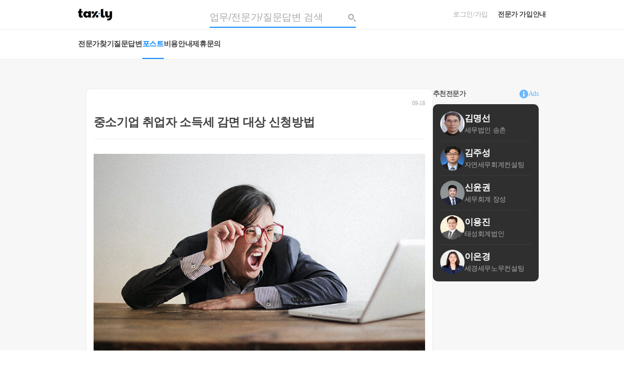

--- FILE ---
content_type: text/html; charset=utf-8
request_url: https://taxly.kr/post/1084-%EC%A4%91%EC%86%8C%EA%B8%B0%EC%97%85-%EC%B7%A8%EC%97%85%EC%9E%90-%EC%86%8C%EB%93%9D%EC%84%B8-%EA%B0%90%EB%A9%B4-%EB%8C%80%EC%83%81-%EC%8B%A0%EC%B2%AD%EB%B0%A9%EB%B2%95
body_size: 113002
content:
<!doctype html>
<html data-n-head-ssr lang="ko" data-n-head="%7B%22lang%22:%7B%22ssr%22:%22ko%22%7D%7D">
  <head >
    <title>중소기업 취업자 소득세 감면 대상 신청방법 | TAXLY.KR (택슬리)</title><meta data-n-head="ssr" charset="utf-8"><meta data-n-head="ssr" http-equiv="X-UA-Compatible" content="IE=edge"><meta data-n-head="ssr" name="viewport" content="width=device-width, initial-scale=1.0, maximum-scale=1.0, user-scalable=0"><meta data-n-head="ssr" name="author" content="taxly"><meta data-n-head="ssr" name="publisher" content="taxly"><meta data-n-head="ssr" name="robots" content="index, follow"><meta data-n-head="ssr" name="google-site-verification" content="Nx8y1Np__FyhDKuBV6pwQM8ixbInhSmYs1McEPkdpXs"><meta data-n-head="ssr" name="naver-site-verification" content="d76d9d6fe86e4f3cf93f684fd1f17706fb4254ed"><meta data-n-head="ssr" name="naver-site-verification" content="74bdc01be2fe93716a75021f3b616348039f2db9"><meta data-n-head="ssr" name="robots" content="index, follow"><meta data-n-head="ssr" data-hid="description" name="description" content="안녕하세요, 최희원 세무사입니다.오늘 포스팅에서는 중소기업 취업자 소득세 감면 관련 대상 및 신청방법에 대해서 알아보겠습니다.중소기업 취업자 소득세 감면이란?법에서 정한 청년, 고령자, 장애인, 경력단절 여성이 법정 요건을 충족하는 중소기업에 취업하는 경우, 취업 일로부터 법에서 정한 ..."><meta data-n-head="ssr" property="og:type" content="website"><meta data-n-head="ssr" property="og:locale" content="ko_KR"><meta data-n-head="ssr" property="og:site_name" content="TAXLY"><meta data-n-head="ssr" data-hid="ogTitle" property="og:title" content="중소기업 취업자 소득세 감면 대상 신청방법 | TAXLY.KR (택슬리)"><meta data-n-head="ssr" data-hid="ogDescription" property="og:description" content="안녕하세요, 최희원 세무사입니다.오늘 포스팅에서는 중소기업 취업자 소득세 감면 관련 대상 및 신청방법에 대해서 알아보겠습니다.중소기업 취업자 소득세 감면이란?법에서 정한 청년, 고령자, 장애인, 경력단절 여성이 법정 요건을 충족하는 중소기업에 취업하는 경우, 취업 일로부터 법에서 정한 ..."><meta data-n-head="ssr" data-hid="ogUrl" property="og:url" content="https://taxly.kr/post/1084-중소기업-취업자-소득세-감면-대상-신청방법"><meta data-n-head="ssr" data-hid="ogImage" property="og:image" content="https://cdn.taxly.kr/meta/og/post.png"><meta data-n-head="ssr" data-hid="keywords" name="keywords" content=",중소기업 취업자 소득세 감면 대상 신청방법"><link data-n-head="ssr" rel="shortcut icon" type="image/x-icon" href="https://cdn.taxly.kr/favicon/favicon.ico"><link data-n-head="ssr" rel="apple-touch-icon" type="image/x-icon" href="https://cdn.taxly.kr/favicon/apple_favicon_72.png"><link data-n-head="ssr" rel="apple-touch-icon-precomposed" type="image/x-icon" href="https://cdn.taxly.kr/favicon/apple_favicon_72.png"><link data-n-head="ssr" rel="apple-touch-icon-precomposed" sizes="96x96" type="image/x-icon" href="https://cdn.taxly.kr/favicon/apple_favicon_96.png"><link data-n-head="ssr" rel="apple-touch-icon-precomposed" sizes="144x144" type="image/x-icon" href="https://cdn.taxly.kr/favicon/apple_favicon_144.png"><link data-n-head="ssr" rel="apple-touch-icon-precomposed" sizes="192x192" type="image/x-icon" href="https://cdn.taxly.kr/favicon/apple_favicon_192.png"><link data-n-head="ssr" rel="stylesheet" href="//cdn.jsdelivr.net/npm/xeicon@2.3.3/xeicon.min.css"><link data-n-head="ssr" rel="canonical" href="https://taxly.kr/post/1084-중소기업-취업자-소득세-감면-대상-신청방법" id="canonical"><script data-n-head="ssr" src="https://www.googletagmanager.com/gtag/js?id=G-GERJLM30XW" async></script><script data-n-head="ssr" data-hid="gtag-init" type="text/javascript" charset="utf-8">
          window.dataLayer = window.dataLayer || [];
          function gtag(){dataLayer.push(arguments);}
          gtag('js', new Date());
          gtag('config', 'G-GERJLM30XW');
        </script><script data-n-head="ssr" type="application/ld+json">
            {
              "@context": "https://schema.org",
              "@type": "WebSite",
              "url": "https://taxly.kr/",
              "potentialAction": {
                "@type": "SearchAction",
                "target": {
                  "@type": "EntryPoint",
                  "urlTemplate": "https://taxly.kr/qna?r=true&c=,&q={search_term_string}&offset=0"
                },
                "query-input": "required name=search_term_string"
              }
            }
            </script><script data-n-head="ssr" src="//dynamic.criteo.com/js/ld/ld.js?a=95565" type="text/javascript" async></script><script data-n-head="ssr" src="https://developers.kakao.com/sdk/js/kakao.min.js" type="text/javascript" id="kakao"></script><script data-n-head="ssr" src="//log1.toup.net/mirae_log_chat_common.js?adkey=rpufh" async charset="UTF-8"></script><script data-n-head="ssr" data-hid="gtm-script">if(!window._gtm_init){window._gtm_init=1;(function(w,n,d,m,e,p){w[d]=(w[d]==1||n[d]=='yes'||n[d]==1||n[m]==1||(w[e]&&w[e][p]&&w[e][p]()))?1:0})(window,navigator,'doNotTrack','msDoNotTrack','external','msTrackingProtectionEnabled');(function(w,d,s,l,x,y){w[x]={};w._gtm_inject=function(i){if(w.doNotTrack||w[x][i])return;w[x][i]=1;w[l]=w[l]||[];w[l].push({'gtm.start':new Date().getTime(),event:'gtm.js'});var f=d.getElementsByTagName(s)[0],j=d.createElement(s);j.async=true;j.src='https://www.googletagmanager.com/gtm.js?id='+i;f.parentNode.insertBefore(j,f);}})(window,document,'script','dataLayer','_gtm_ids','_gtm_inject')}</script><script data-n-head="ssr" title="BlogPosting" type="application/ld+json">{
              "@context": "http://schema.org/",
              "@type": "BlogPosting",
              "mainEntityOfPage":{"@id":"https://taxly.kr/post/1084-%EC%A4%91%EC%86%8C%EA%B8%B0%EC%97%85-%EC%B7%A8%EC%97%85%EC%9E%90-%EC%86%8C%EB%93%9D%EC%84%B8-%EA%B0%90%EB%A9%B4-%EB%8C%80%EC%83%81-%EC%8B%A0%EC%B2%AD%EB%B0%A9%EB%B2%95"},
              "url" : "https://taxly.kr/post/1084-%EC%A4%91%EC%86%8C%EA%B8%B0%EC%97%85-%EC%B7%A8%EC%97%85%EC%9E%90-%EC%86%8C%EB%93%9D%EC%84%B8-%EA%B0%90%EB%A9%B4-%EB%8C%80%EC%83%81-%EC%8B%A0%EC%B2%AD%EB%B0%A9%EB%B2%95",
              "headline" : "중소기업 취업자 소득세 감면 대상 신청방법",
              "author": "U2FsdGVkX1/v1QPFxL5kb4dVQsAq+qhBjc/VT0zZG+pCvqI5YVFivkv5P3OiW93PzayDVQbLX31oIwZeBvy7tA==",
              "image": "https://cdn.taxly.kr/homepage/post/post_photo004.jpg",
              "publisher": {
                "@type": "Organization",
                "name": "TAXLY",
                "logo": {
                  "@type": "ImageObject",
                  "url": "https://cdn.taxly.kr/assets/img/taxtalk_logo.png"
                }
              },
              "articleSection": [],
              "datePublished": "2023-09-18",
              "description": "안녕하세요, 최희원 세무사입니다.오늘 포스팅에서는 중소기업 취업자 소득세 감면 관련 대상 및 신청방법에 대해서 알아보겠습니다.중소기업 취업자 소득세 감면이란?법에서 정한 청년, 고령자, 장애인, 경력단절 여성이 법정 요건을 충족하는 중소기업에 취업하는 경우, 취업 일로부터 법에서 정한 기간이 되는 날이 속하는 달의 말일까지 발생한 소득세의 일정률을 감면받을 수 있는 제도입니다.간단하게 총 요약을 해보자면 다음과 같은 표로 보실 수 있습니다.구분기간감면율과세기간별 한도청년5년90%200만 원고령자, 장애인,경력단절 여성3년70%200만 원감면 대상자의 취업 시기별 감면율(2022년까지의 연혁)감면 대상자취업일감면율청년2012~2013년100%(한도 없음)(단 2018년 이후 90%(150만 원 한도))2014~2015년50%(한도 없음)(단 2018년 이후 90%(150만 원 한도))2016~2017년70%(150만 원 한도)(단, 2018년 이후 90%(150만 원 한도))2018~2021년90%(150만 원 한도)고령자 및 장애인2014~2015년50%(한도 없음)2016~2018년70%(150만 원 한도)경력단절 여성2017~2018년70%(150만 원 한도)감면 대상자1. 청년근로계약 체결일 현재 만 15세 ~ 34세 이하인 자군 복무기간은 차감하고 계산 즉, 병역을 이행한 경우에는 현재 나이에서 군 복무기간을 뺀 나이가 34세 이하이면 가능2. 고령자근로계약 체결일 현재 만 60세 이상3. 장애인장애인복지법을 적용받는 자국가유공자 등 예우 및 지원에 관한 법률에 따른 상이자4. 경력단절 여성퇴직 전 1년 이상 근로소득이 있을 것퇴직 사유가 결혼, 임신, 출산, 육아, 자녀교육일 것퇴직한 날로부터 2년 ~ 15년 이내 동종업계에 재취업할 것중소기업 최대주주 혹은 특수 관계인이 아닐 것*** 감면 제외 대상자일용직 근로자, 임원 및 최대 출자자와 그 배우자, 최대주주, 국민연금 및 건강보험료 납부 이력이 없는 근로자중소기업 기준중소기업기본법 제2조에 따른 중소기업이어야 함(매출액 기준이 업종에 따라 400억 원 ~ 1500억 원 이하)조특법 시행령 제27조 3항에 따른 감면 대상 업종을 주사업으로 영위해야 함- 농업, 임업, 어업, 광업- 제조업, 전기, 가스 및 수도사업- 하수, 폐기물처리, 원료재생 및 환경복원업- 건설업, 도소매업, 운수업- 숙박 및 음식점업(주점 제외)- 출판, 영상, 방송 통신 및 정보 서비스업- 부동산업 및 임대업- 연구개발업, 광고업, 시장조사 및 여론조사업- 건축기술, 엔지니어링 및 기타 과학기술 서비스업- 전문, 과학 및 기술 서비스업- 사업시설관리 및 사업 지원 서비스업- 기술 및 직업훈련 학원- 사회복지 서비스업, 개인 및 소비용품 수리업- 창작 및 예술 관련 서비스업, 도서관, 스포츠 서비스업*** 제외업종전문 서비스업(회계, 세무, 법무 관련 서비스업), 보건업, 금융 및 보험업, 교육 서비스업 등은 제외되기 때문에 꼭 확인해 보시고 신청하셔야 합니다.감면 신청 방법홈택스에서 회사(감면 대상자 개인 X) 아이디로 로그인합니다.2. 신청/제출 탭에서 중소기업 취업자에 대한 소득세 감면 명세서를 클릭합니다.3. 직접 작성 제출 방식을 선택합니다.원천징수의무자 사업자등록번호를 기입하시면 감면 대상 업종인지가 확인 가능합니다.*로 표시된 필수 정보를 기입하시고 등록 후 과세자료 작성 완료를 하시면 신청이 완료됩니다.자주 묻는 질문과 답변1. 생애 최초로 취업한 경우에만 감면 적용이 가능한가요?2012.1.1 이후 근로계약 체결일 현재 연령 요건 충족하는 청년이 조건 충족하는 중소기업에 취업(재취업 포함) 하는 경우 감면 적용 가능2. 취업 후 이직하는 경우 감면 기간은 어떻게 되나요?소득세를 감면받은 최초 취업일부터 기간 중단 없이 3년 또는 5년을 적용해서 계산하게 됩니다.취업 후 이직 시 3년 또는 5년이 되지 않았다면 남은 기간에 대해서 감면을 적용받고자 한다면 다시 제출해야 합니다.3. 감면 신청 시 필요서류는 어떤 것이 있을까요?병역복무를 한 경우 병적증명서장애인의 경우 장애인 등록증중소기업 취업 감면을 이미 받은 청년이 이직, 재취업하는 경우 종전 근로소득원천징수영수증4. 소득세 감면을 적용받다가 이직한 경우, 이직 당시 나이 요건을 충족해야 되나요?이직 당시 연령에 관계없이 소득세를 감면받은 최초 취업 일로부터 5년이 속하는 달까지 발생한 소득에 대해 감면을 적용받을 수 있습니다.5. 감면 신청서 제출기한은 어떻게 되나요?근로자는 중소기업에게 위 서류를 취업 일이 속하는 달의 다음 달 말일까지 제출해야 합니다.그 이후 중소기업은 관할세무서에 감면 대상 명세서를 근로자에게 제출받은 기한으로부터 다음 달 10일까지 제출해야 합니다.문의사항 있으시면 hwchoi1990@gmail.com이나 010-7667-8698로편하게 연락 주시기 바랍니다.감사합니다.﻿중소기업 취업자 소득세 감면 대상 신청방법재생2좋아요000:0000:06﻿중소기업 취업자 소득세 감면 대상 신청방법"
            }</script><script data-n-head="ssr" type="application/ld+json">{
              "@context": "http://schema.org",
              "@type" : "BreadcrumbList",
              "itemListElement": [{
                "@type": "ListItem",
                "position": 1,
                "name": "택슬리",
                "item": "https://taxly.kr"
              }]
              }</script><link rel="preload" href="/_nuxt/31457f4.js" as="script"><link rel="preload" href="/_nuxt/f899f78.js" as="script"><link rel="preload" href="/_nuxt/621ffae.js" as="script"><link rel="preload" href="/_nuxt/8cbd3d7.js" as="script"><link rel="preload" href="/_nuxt/1913d5b.js" as="script"><link rel="preload" href="/_nuxt/8377e1a.js" as="script"><link rel="preload" href="/_nuxt/9e68dc0.js" as="script"><style data-vue-ssr-id="2dc49796:0 081fc880:0 75208dab:0 6a6e101b:0 d3ab0358:0 4dd1c92a:0 91fec72a:0 6a1657f3:0 59a23577:0 828602d4:0 d416dcf0:0 59818100:0 c4132d24:0 632b0f2e:0 767b59de:0 96fc4112:0 5895a8d7:0 0a0af9e2:0 266ac812:0 58c7fc98:0 ee2f7a7e:0 46a9198e:0 3333df10:0 f8227690:0 69938c66:0 3fb7dc4d:0 c2d14732:0 51a8cb83:0 36d859c7:0">.border_box{border:1px solid #ececec;background:#fff;border-radius:10px;-webkit-box-shadow:0 0 15px rgba(215,220,220,.5);box-shadow:0 0 15px rgba(215,220,220,.5)}.button_submit,.button_submit_45{height:40px;color:#fff;background:#0086ff;border-radius:5px;line-height:40px;-webkit-transition:.3s;transition:.3s;text-align:center;cursor:pointer}.button_submit:hover,.button_submit_45:hover{opacity:.8;-webkit-transition:.3s;transition:.3s}.button_submit_45{height:45px;line-height:45px;border-radius:10px}.label_input{margin:10px 0}.label_input label{display:-webkit-box;display:-ms-flexbox;display:flex;-webkit-box-align:center;-ms-flex-align:center;align-items:center;font-weight:500;color:#000;margin-bottom:10px}.label_input label.required:before{content:"*";height:12px;display:inline-block;margin-right:3px;color:#0086ff}.label_input input,.label_input select{height:42px;padding:0 15px;border:1px solid #ececec;border-radius:6px;font-size:inherit;font-weight:400;-webkit-transition:.3s;transition:.3s}.label_input input:focus,.label_input select:focus{-webkit-transition:.3s;transition:.3s;border:1px solid #0086ff}.label_input input:disabled,.label_input select:disabled{background:#f5f5f5}.form_input{height:42px;padding:0 15px;border:1px solid #ececec;border-radius:5px;font-size:inherit;font-weight:400;-webkit-transition:.3s;transition:.3s}.form_input:focus{-webkit-transition:.3s;transition:.3s;border:1px solid #0086ff!important}.tag_ver2{overflow:hidden;text-overflow:ellipsis;white-space:nowrap}.tag_ver2.nowrap{overflow:unset;white-space:unset}.tag_ver2 span{margin-right:5px;font-size:12px;line-height:140%;color:inherit}.tag_ver2 span:before{content:"#"}.transition_dropdown{-webkit-transition:height .35s;transition:height .35s}.transition_dropdown-enter,.transition_dropdown-leave-to{opacity:0}.transition_dropdown-enter-to,.transition_dropdown-leave{opacity:1}.transition_dropdown-enter-active,.transition_dropdown-enter-leave{-webkit-transition:opacity .3s ease-in;transition:opacity .3s ease-in}.transition_down-enter,.transition_down-leave-to{overflow:hidden;max-height:0;opacity:0}.transition_down-enter-to,.transition_down-leave{overflow:hidden;max-height:600px;opacity:1}.transition_down-enter-active,.transition_down-enter-leave{-webkit-transition:all .5s ease-in-out;transition:all .5s ease-in-out}@-webkit-keyframes text-translateY{0%{-webkit-transform:translateY(0);transform:translateY(0)}20%{-webkit-transform:translateY(-.5em);transform:translateY(-.5em)}40%{-webkit-transform:translateY(.25em);transform:translateY(.25em)}60%{-webkit-transform:translateY(-.125em);transform:translateY(-.125em)}80%{-webkit-transform:translateY(0);transform:translateY(0)}}@keyframes text-translateY{0%{-webkit-transform:translateY(0);transform:translateY(0)}20%{-webkit-transform:translateY(-.5em);transform:translateY(-.5em)}40%{-webkit-transform:translateY(.25em);transform:translateY(.25em)}60%{-webkit-transform:translateY(-.125em);transform:translateY(-.125em)}80%{-webkit-transform:translateY(0);transform:translateY(0)}}@-webkit-keyframes small-translateY{0%{-webkit-transform:translateY(0);transform:translateY(0)}50%{-webkit-transform:translateY(-4px);transform:translateY(-4px)}to{-webkit-transform:translateY(0);transform:translateY(0)}}@keyframes small-translateY{0%{-webkit-transform:translateY(0);transform:translateY(0)}50%{-webkit-transform:translateY(-4px);transform:translateY(-4px)}to{-webkit-transform:translateY(0);transform:translateY(0)}}
@font-face{font-family:"SpoqaHanSansNeo";font-style:normal;font-display:swap;font-weight:400;src:url(/_nuxt/fonts/SpoqaHanSansNeo-Regular.452bf15.woff2) format("woff2"),url(/_nuxt/fonts/SpoqaHanSansNeo-Regular.4af655e.woff) format("woff")}@font-face{font-family:"SpoqaHanSansNeo";font-style:normal;font-display:swap;font-weight:500;src:url(/_nuxt/fonts/SpoqaHanSansNeo-Medium.8589927.woff2) format("woff2"),url(/_nuxt/fonts/SpoqaHanSansNeo-Medium.8231200.woff) format("woff")}@font-face{font-family:"SpoqaHanSansNeo";font-style:normal;font-display:swap;font-weight:700;src:url(/_nuxt/fonts/SpoqaHanSansNeo-Bold.1db1803.woff2) format("woff2"),url(/_nuxt/fonts/SpoqaHanSansNeo-Bold.dc75532.woff) format("woff")}:not(strong,em,u,s,style){font-family:"SpoqaHanSansNeo",sans-serif;color:#151515;line-height:150%}.font-40b{font-size:40px;font-weight:700}.font-35b{font-size:35px;font-weight:700}.font-30b{font-size:30px;font-weight:700;line-height:160%}.font-30r{font-size:30px;font-weight:400}.font-28b{font-size:28px}.font-24b,.font-28b{font-weight:700;line-height:160%}.font-24b{font-size:24px}.font-24m{font-weight:500}.font-24m,.font-24r{font-size:24px;line-height:160%}.font-24r{font-weight:400}.font-25b{font-size:25px;font-weight:700}.font-25m{font-size:25px;font-weight:500}.font-25r{font-size:25px;font-weight:400}.font-22b{font-size:22px;font-weight:700;line-height:160%}@media screen and (max-width:699px){.font-22b{font-size:20px}}.font-22m{font-size:22px;font-weight:500;line-height:160%}@media screen and (max-width:699px){.font-22m{font-size:20px}}.font-22r{font-size:22px;font-weight:400;line-height:160%}@media screen and (max-width:699px){.font-22r{font-size:20px}}.font-20r{font-weight:400}.font-20m,.font-20r{font-size:20px;line-height:160%}.font-20m{font-weight:500}.font-20b{font-size:20px}.font-18b,.font-20b{font-weight:700;line-height:160%}.font-18b{font-size:18px}.font-18m{font-weight:500}.font-18m,.font-18r{font-size:18px;line-height:160%}.font-18r{font-weight:400}.font-17b{font-size:17px;font-weight:700}.font-17m{font-size:17px;font-weight:500}.font-17r{font-size:17px;font-weight:400}.font-16b{font-weight:700}.font-16b,.font-16m{font-size:16px;line-height:160%}.font-16m{font-weight:500}.font-16r{font-size:16px;font-weight:400;line-height:160%}.font-15b{font-size:15px;font-weight:700}.font-15r{font-size:15px;font-weight:400}.font-15m{font-size:15px;font-weight:500}.font-14r{font-weight:400}.font-14m,.font-14r{font-size:14px;line-height:160%}.font-14m{font-weight:500}.font-14b{font-size:14px;font-weight:700;line-height:160%}.font-13b{font-size:13px;font-weight:700}.font-13m{font-size:13px;font-weight:500}.font-13r{font-size:13px;font-weight:400}.font-12b{font-weight:700}.font-12b,.font-12m{font-size:12px;line-height:160%}.font-12m{font-weight:500}.font-12r{font-size:12px;font-weight:400;line-height:160%}.font-10b{font-size:10px;font-weight:700}.font-10m{font-size:10px;font-weight:500}.font-10r{font-size:10px;font-weight:400}#app{--normal-color:#151515;--tab-bar-color:rgba(21,21,21,0.9);--deep-gray-color:#9d9d9d;--light-gray-color:#e9e9e9;--background-gray-color:#f7f7f7;--common-gray-color:#c2c2c2;--white-color:#fff;--header-color:hsla(0,0%,100%,0.95);--overlay-color:rgba(0,0,0,0.7);--orange-color:#ffa800;--error-color:red;--box-shadow:rgba(15,15,15,0.07);--color1:#e6f7ff;--color2:#a6d8ff;--color3:#6db7fb;--color4:#55d6ff;--color5:#0086ff;--color6:#00396d;--color7:rgba(0,57,109,0.8)}#app.expert{--color1:#e6f0ff;--color2:#a6afff;--color3:#6d7bfb;--color4:#b491ff;--color5:#5d5afa;--color6:#2d3a80;--color7:rgba(45,58,128,0.8)}.rounded-7{border-radius:7px}.rounded-10{border-radius:10px}.rounded-20{border-radius:20px}.rounded-100{border-radius:100px}.cursor{cursor:pointer}.df,.df_ac{display:-webkit-box;display:-ms-flexbox;display:flex}.df_ac{-webkit-box-align:center;-ms-flex-align:center;align-items:center}.df_jc{display:-webkit-box;display:-ms-flexbox;display:flex;-webkit-box-pack:center;-ms-flex-pack:center;justify-content:center}.df_sb{display:-webkit-box;display:-ms-flexbox;display:flex;-webkit-box-pack:justify;-ms-flex-pack:justify;justify-content:space-between}.radio{width:17px;height:17px;border:1px solid var(--deep-gray-color);border-radius:100%;position:relative}.radio.on:after{position:absolute;content:"";background-color:var(--color5);width:9px;height:9px;border-radius:100%;top:3px;left:3px}.recommend{padding:20px;display:-webkit-box;display:-ms-flexbox;display:flex;-webkit-box-orient:vertical;-webkit-box-direction:normal;-ms-flex-direction:column;flex-direction:column;position:relative;background-color:#03704b;border-radius:10px;margin-bottom:15px;-webkit-box-pack:center;-ms-flex-pack:center;justify-content:center;cursor:pointer;-webkit-transition:all .23s;transition:all .23s}@media(hover:hover){.recommend:hover{background-color:#014a31}}.recommend .title{font-weight:700;font-size:20px;color:#fff;margin-bottom:4px}@media screen and (max-width:699px){.recommend .title{font-size:17px}}.recommend .title .main{display:none}@media screen and (max-width:699px){.recommend .title .main{display:block}}.recommend .coffee-img{position:absolute;right:15px;top:15px}.recommend .font-15r{color:var(--white-color)}@media screen and (max-width:699px){.recommend .font-15r{font-size:13px}}.opacity-enter-active,.opacity-leave-active{-webkit-transition:all .5s;transition:all .5s}.opacity-enter,.opacity-leave-to{opacity:0}.opacity-enter-to,.opacity-leave{opacity:1}.dropdown-enter-active,.dropdown-leave-active{-webkit-transition:all .5s;transition:all .5s}.dropdown-enter,.dropdown-leave-to{-webkit-transform:translateY(-40px);transform:translateY(-40px);opacity:0}.dropdown-enter-to,.dropdown-leave{-webkit-transform:translate(0);transform:translate(0);opacity:1}.hamburger-enter-active,.hamburger-leave-active{-webkit-transition:all .5s ease-in-out;transition:all .5s ease-in-out}.hamburger-enter,.hamburger-leave-to{-webkit-transform:translate(-450px);transform:translate(-450px)}.hamburger-enter-to,.hamburger-leave{-webkit-transform:translate(0);transform:translate(0)}.fade{-webkit-animation-name:fade;-webkit-animation-duration:.5s;animation-name:fade;animation-duration:.5s}@-webkit-keyframes fade{0%{opacity:.2}to{opacity:1}}@keyframes fade{0%{opacity:.2}to{opacity:1}}.slide-down-enter-active,.slide-down-leave-active{-webkit-transition:all 1s;transition:all 1s;-webkit-transform:scaleY(0);transform:scaleY(0)}.slide-down-enter,.slide-down-enter-to,.slide-down-leave,.slide-down-leave-to{-webkit-transform:translate(0);transform:translate(0)}.hover-card{-webkit-transition:all .23s ease-in-out;transition:all .23s ease-in-out}@media(hover:hover){.hover-card:hover{-webkit-transform:translateY(-4px);transform:translateY(-4px);-webkit-box-shadow:4px 4px 0 var(--box-shadow);box-shadow:4px 4px 0 var(--box-shadow);opacity:1!important}}.hover-color5{-webkit-transition:all .23s ease-in-out;transition:all .23s ease-in-out}@media(hover:hover){.hover-color5:hover{color:var(--color5)!important}}.hover-color-black{-webkit-transition:all .23s ease-in-out;transition:all .23s ease-in-out}@media(hover:hover){.hover-color-black:hover{color:#151515!important}}.hover-color6{-webkit-transition:all .23s ease-in-out;transition:all .23s ease-in-out}@media(hover:hover){.hover-color6:hover{color:var(--color6)!important}}.hover-color3{-webkit-transition:all .23s ease-in-out;transition:all .23s ease-in-out}@media(hover:hover){.hover-color3:hover{color:var(--color3)!important}}.hover-color2{-webkit-transition:all .23s ease-in-out;transition:all .23s ease-in-out}@media(hover:hover){.hover-color2:hover{color:var(--color2)!important}}.hover-bgcolor5{-webkit-transition:all .23s ease-in-out;transition:all .23s ease-in-out}@media(hover:hover){.hover-bgcolor5:hover{background-color:var(--color5)!important}}.hover-bgcolor3{-webkit-transition:all .23s ease-in-out;transition:all .23s ease-in-out}@media(hover:hover){.hover-bgcolor3:hover{background-color:var(--color3)!important}}.hover-bgcolor2{-webkit-transition:all .23s ease-in-out;transition:all .23s ease-in-out}@media(hover:hover){.hover-bgcolor2:hover{background-color:var(--color2)!important}}.hover-bgcolor1{-webkit-transition:all .23s ease-in-out;transition:all .23s ease-in-out}@media(hover:hover){.hover-bgcolor1:hover{background-color:var(--color1)!important}}.hover-opc{-webkit-transition:all .23s ease-in-out;transition:all .23s ease-in-out}@media(hover:hover){.hover-opc:hover{opacity:.8}}.hover-gra-blue{-webkit-transition:all .23s ease-in-out;transition:all .23s ease-in-out}@media(hover:hover){.hover-gra-blue:hover{background:linear-gradient(359.71deg,#0086ff .25%,#61b3ff 41.7%)!important}}.tooltip{position:relative}.tooltip:before{border-top:6px solid var(--color3);border-left:6px solid hsla(0,0%,100%,0);border-right:6px solid hsla(0,0%,100%,0);content:"";bottom:110%}.tooltip:after,.tooltip:before{position:absolute;opacity:0;-webkit-transition:all .18s ease-out .18s;transition:all .18s ease-out .18s;left:50%;-webkit-transform:translate(-50%,10px);transform:translate(-50%,10px)}.tooltip:after{background-color:var(--color3);border-radius:2px;color:var(--white-color);content:attr(tooltip-text);white-space:nowrap;bottom:130%;padding:3px 7px}@media(hover:hover){.tooltip:hover:before{opacity:1;-webkit-transform:translate(-50%);transform:translate(-50%)}.tooltip:hover:after{opacity:1;-webkit-transform:translate(-50%,1px);transform:translate(-50%,1px)}}@-webkit-keyframes movement{0%{-webkit-transform:translateY(10px);transform:translateY(10px)}50%{-webkit-transform:translateY(-10px);transform:translateY(-10px)}to{-webkit-transform:translateY(10px);transform:translateY(10px)}}@keyframes movement{0%{-webkit-transform:translateY(10px);transform:translateY(10px)}50%{-webkit-transform:translateY(-10px);transform:translateY(-10px)}to{-webkit-transform:translateY(10px);transform:translateY(10px)}}@font-face{font-family:"Pretendard";font-style:normal;font-display:swap;font-weight:300;src:url(/_nuxt/fonts/Pretendard-Light.27c9a07.woff2) format("woff2"),url(/_nuxt/fonts/Pretendard-Light.40808ea.woff) format("woff")}@font-face{font-family:"Pretendard";font-style:normal;font-display:swap;font-weight:400;src:url(/_nuxt/fonts/Pretendard-Regular.6090e6b.woff2) format("woff2"),url(/_nuxt/fonts/Pretendard-Regular.ab56c53.woff) format("woff")}@font-face{font-family:"Pretendard";font-style:normal;font-display:swap;font-weight:500;src:url(/_nuxt/fonts/Pretendard-Medium.ea235f1.woff2) format("woff2"),url(/_nuxt/fonts/Pretendard-Medium.f902522.woff) format("woff")}@font-face{font-family:"Pretendard";font-style:normal;font-display:swap;font-weight:700;src:url(/_nuxt/fonts/Pretendard-Bold.0676c88.woff2) format("woff2"),url(/_nuxt/fonts/Pretendard-Bold.f6866c5.woff) format("woff")}.app-pro{background:#222}.app-pro :not(strong,em,u,s,style){font-family:"Pretendard",sans-serif}.taxly-white{color:#fff}.taxly-sec{color:#6db7fb}.taxly-primary{color:#0086ff}.taxly-gray-3{color:#ececec}.taxly-gray-2{color:#aaa}.taxly-expert-gray-1{background:#262626}.taxly-expert-gray-2{background:#2b2b2b}.global-font-pretendard :not(strong,em,u,s,style){font-family:"Pretendard",sans-serif}
a,abbr,acronym,address,applet,article,aside,audio,big,blockquote,body,br,button,canvas,caption,center,cite,code,dd,del,details,dfn,div,dl,dt,em,embed,fieldset,figcaption,figure,footer,form,h1,h2,h3,h4,h5,h6,header,hgroup,html,i,iframe,img,input,ins,kbd,label,legend,li,mark,menu,nav,object,ol,output,p,pre,q,ruby,s,samp,section,small,span,strike,sub,summary,sup,table,tbody,td,textarea,tfoot,th,thead,time,tr,tt,u,ul,var,video{margin:0;padding:0;border:0;-webkit-box-sizing:border-box;box-sizing:border-box;color:#444;line-height:1.2;letter-spacing:-.36px}article,aside,details,figcaption,figure,footer,header,hgroup,menu,nav,section{display:block}a{display:inline-block;color:inherit}a,a:active,a:hover{text-decoration:none}img{border:none;vertical-align:middle}li,ol,ul{list-style:none}table{border-collapse:collapse;border-spacing:0}fieldset{border:none}legend{width:1px;height:1px;overflow:hidden;visibility:hidden;line-height:0;font-size:0;position:absolute;left:-999px}button,input[type=button]{padding:0;margin:0;border:none;vertical-align:middle;cursor:pointer;background:transparent}input{margin:0;padding:0;border:0}input[type=password]::-ms-clear,input[type=text]::-ms-clear{display:none}textarea{resize:none}button,input,select,textarea{outline:none;-moz-appearance:none;-webkit-appearance:none;background:transparent}input[type=password]:focus,input[type=text]:focus,select:focus,textarea:focus{-webkit-transition:.3s;transition:.3s;border-color:#0086ff}button:focus{outline:0}input[type=number],input[type=password],input[type=text]{padding:10px;width:100%;background-color:#fff;font-size:18px;font-weight:700;border-radius:0}select{height:40px;font-weight:700;padding-right:15px;border:none;border-bottom:2px solid #000;font-size:18px;border-radius:0}select::-ms-expand{display:none}textarea{padding:16px;width:100%;background-color:#fff;border:1px solid #e8e8e8;font-size:14px;border-radius:2px}input::-webkit-input-placeholder, textarea::-webkit-input-placeholder{color:#aaa;font-size:14px;line-height:1.5;font-weight:400}input::-moz-placeholder, textarea::-moz-placeholder{color:#aaa;font-size:14px;line-height:1.5;font-weight:400}input:-ms-input-placeholder, textarea:-ms-input-placeholder{color:#aaa;font-size:14px;line-height:1.5;font-weight:400}input::-ms-input-placeholder, textarea::-ms-input-placeholder{color:#aaa;font-size:14px;line-height:1.5;font-weight:400}input::placeholder,textarea::placeholder{color:#aaa;font-size:14px;line-height:1.5;font-weight:400}input[type=radio]{display:none;-webkit-appearance:radio}input[type=checkbox]{display:none;-webkit-appearance:checkbox}input:-moz-read-only{background:#f5f5f5}input:read-only{background:#f5f5f5}pre{white-space:break-spaces;word-break:break-all!important;font-weight:300;line-height:26px;color:#000}.font_14{font-size:14px;line-height:20px}.font_16{font-size:16px;line-height:24px}.font_18{font-size:18px}.font_20{font-size:20px;line-height:29px}.link{color:#a2a2a2;font-weight:500;line-height:22px}.link,.under{text-decoration:underline!important}.bold{font-weight:700}.lh_26{line-height:26px}.container{width:calc(100% - 40px);max-width:1180px;margin:0 auto}.top_banner{height:150px;padding-top:55px;margin-bottom:73px;background:#20325b}.top_banner h1{color:#fff;font-size:29px;font-weight:500;display:inline-block;margin-bottom:5px}.top_banner h2{color:#fff;font-size:18px;font-weight:300;margin-top:3px}.mx-calendar-content .cell.disabled{background-color:#fff!important}.mx-calendar-content .cell.disabled div{color:#eee}.mx-calendar-content .cell{background-color:#f3f9fe}.mx-calendar-content .cell:not(.disabled):hover{background-color:#bce1ff!important}.mx-calendar-content .cell.active div{color:#fff}.mx-calendar-content .cell.active{color:#fff;background-color:#0086ff!important}.clearfix2:after,.clearfix:after{content:"";display:block;clear:both}.clearfix2>:first-child,.clearfix>*{float:left}.clearfix2>:nth-child(2){float:right}.ellipsis{display:inline-block;white-space:nowrap;width:100%}.ellipsis,.ellipsis2{overflow:hidden;text-overflow:ellipsis}.ellipsis2{word-wrap:break-word;display:-webkit-box;-webkit-line-clamp:2;-webkit-box-orient:vertical}.has_right_border{margin-right:20px;position:relative}.has_right_border:after{content:"";display:inline-block;position:absolute;right:-10px;top:50%;-webkit-transform:translateY(-50%);transform:translateY(-50%);width:1px;height:8px;background:#bebebe}.centerT{text-align:center}.rightT{text-align:right}.leftT{text-align:left}.center_mg{margin:0 auto}.floatL{float:left}.floatR{float:right!important}span{font-size:inherit;color:inherit}.readonly{background-color:#f2f2f2!important;color:#ccc}.img_box{position:relative;overflow:hidden}.img_box img{position:absolute;top:50%;left:50%;-webkit-transform:translate(-50%,-50%);transform:translate(-50%,-50%)}.mo_none{display:block}.pc_none,.pc_none_flex{display:none}.pc_only{display:block}.mo_only{display:none}.mo_none_only{display:block}.not_scroll,.over_hidden{overflow:hidden}.not_scroll{position:fixed;width:100%;height:100%}.not_scroll section{position:relative;top:0}.text_hidden{overflow:hidden;display:block;border:0;margin:-1px;width:1px!important;height:1px!important;clip:rect(1px,1px,1px,1px);-webkit-clip-path:inset(50%);clip-path:inset(50%)}.bg_select{border:1px solid #ececec;padding:0 23px 0 8px;background:#f4f4f4 url(https://cdn.taxly.kr/assets/img/icons/select_arrow.png) no-repeat center right 8px}.bg_w_border{background-color:#fff;border:1px solid #ececec;border-radius:10px 10px}.bg_w_border_ontop{background-color:#fff;border:1px solid #ececec;border-radius:10px 10px 0 0}.flex_a_center,.flex_aj_center{display:-webkit-box;display:-ms-flexbox;display:flex;-webkit-box-align:center;-ms-flex-align:center;align-items:center}.flex_aj_center{-webkit-box-pack:center;-ms-flex-pack:center;justify-content:center}.flex_s_bet{display:-webkit-box;display:-ms-flexbox;display:flex;-webkit-box-pack:justify;-ms-flex-pack:justify;justify-content:space-between}.none{display:none}.pd_none{padding:0!important}.blank_padding{padding:50px 0}.on_buttons{border-color:#0086ff!important;-webkit-transition:all .5s;transition:all .5s}.on_buttons,.on_recommend_bg{color:#0086ff!important;background-color:#f1f7ff}.on_buttons i{color:#0086ff}.text_overflow{overflow:hidden;padding-bottom:1px;text-overflow:ellipsis;white-space:nowrap}.blind{overflow:hidden;clip:rect(1px,1px,1px,1px);position:absolute;width:1px;height:1px}.br_10px{border-radius:10px!important}.radio_wrap{position:relative}.radio_wrap input[type=radio]{display:none}.radio_wrap input[type=radio]+label{width:16px;height:16px;border:1px solid #979797;border-radius:50%;position:absolute;cursor:pointer;display:inline-block;margin-top:5px}.radio_wrap input[type=radio]+label:after{content:"";position:absolute;width:8px;height:8px;background:#4a90e2;border-radius:50%;top:50%;left:50%;-webkit-transform:translate(-50%,-50%);transform:translate(-50%,-50%);display:none}.radio_wrap input[type=radio]+label+label{width:calc(100% - 26px);padding-left:26px;cursor:pointer;font-size:15px;margin-right:40px;word-break:normal}.radio_wrap input[type=radio]:checked+label:after{display:block}.check_wrap input[type=checkbox]+label{position:relative;width:22px;height:22px;border:1px solid #4b4b4b;border-radius:50%;margin-right:8px;cursor:pointer;display:inline-block}.check_wrap input[type=checkbox]+label:after{position:absolute;width:13px;height:10px;left:4px;top:5px;content:"";background:url(https://cdn.taxly.kr/assets/img/icons/check_icon.png) 50% no-repeat;background-size:13px;display:none}.check_wrap input[type=checkbox]+label+label{font-size:15px;font-weight:500;line-height:22px;color:#4b4b4b;vertical-align:top;cursor:pointer;word-break:normal;display:inline-block}.check_wrap input[type=checkbox]:checked+label:after{display:block}.check_wrap2 input[type=checkbox]+label{position:relative;width:35px;height:35px;border:1px solid #bbb;background:#fff;margin-right:7px;cursor:pointer;display:inline-block}.check_wrap2 input[type=checkbox]+label:after{position:absolute;width:100%;height:100%;left:0;top:0;content:"";background:url(https://cdn.taxly.kr/assets/img/icons/check_icon2.png) 50% no-repeat;background-size:35px;display:none}.check_wrap2 input[type=checkbox]+label+label{font-size:15px;font-weight:500;line-height:35px;color:#575757;vertical-align:top;cursor:pointer;margin-right:25px;word-break:normal;display:inline-block}.check_wrap2 input[type=checkbox]:checked+label:after{display:block}.check_wrap2.check_wrap3 input[type=checkbox]+label{margin-right:12px}.check_wrap2.check_wrap3>div{width:80%}.width_49{width:49%}.width_50{width:50%!important}.width_80{width:80%!important}.width_100{width:100%!important}.wd_100{width:100%}.mt10{margin-top:10px}.mt20{margin-top:20px}.mt30{margin-top:30px}.mb20{margin-bottom:20px}.ml20{margin-left:20px}.mt40{margin-top:40px}.mb10{margin-bottom:10px}.pt50{padding-top:20px}.job_blue{color:#5978a9!important}.job_blue_bg{background-color:#5978a9!important}.job_green{color:#72b1a9!important}.job_green_bg{background-color:#72b1a9!important}.point_txt{color:#000!important;font-weight:500}.black_txt{color:#151515}.black_txt_i{color:#151515!important}.white_txt{color:#fff}.point_gr{color:#10bb90}.point_gr_bg{background-color:#10bb90}.point_bl{color:#0086ff}.point_bl_i{color:#0086ff!important}.point_bl_bg{background-color:#0086ff}.point_red{color:#ff6f48}.point_red_bg{background-color:#ff6f48}.gray_txt{color:#727272}.gray2_txt{color:#747474}.gray3_txt{color:#9d9d9d}.gray3_txt_i{color:#9d9d9d!important}.gray4_txt{color:#a0a7b3!important}.gray3_bg{background-color:#9d9d9d}.gray3_bg_i{background-color:#9d9d9d!important}.gray_light_bg{background-color:#ececec}.white_bg{background-color:#fff}.point_greeb_bg{background-color:#0086ff!important;color:#fff}.dot_blue{color:#0086ff;margin:0 2px}.hover_opacity{opacity:1;-webkit-transition:all .3s;transition:all .3s}.hover_opacity:hover{opacity:.8}.hover_opacity_blue{-webkit-transition:all .3s;transition:all .3s}.hover_opacity_blue:hover{color:#0086ff}.hover_opacity_bold{-webkit-transition:all .3s;transition:all .3s}.hover_opacity_bold:hover,.submit_btn{font-weight:700}.submit_btn{width:100%;height:64px;background:#21325a;color:#fff;font-size:20px;padding:17px 0}.submit_btn.gray_btn{background:#bbb}.btn{height:40px;color:#fff;font-weight:700;background:#21325a}.top_btn{background:#fff;margin:100px auto 50px;width:460px;border:1px solid #d8d8d8;font-size:0;padding:0;cursor:pointer}.top_btn li{width:33.3%;height:64px;border-right:1px solid #d8d8d8;font-size:20px;display:inline-block;line-height:3;text-align:center}.top_btn li:last-child{border:none}.top_btn .selected{color:#fff;font-weight:700;background-color:#21325a}.top_btn_expert{background:#fff;margin:100px auto 50px;width:610px;border:1px solid #d8d8d8;font-size:0;padding:0;cursor:pointer}.top_btn_expert li{width:25%;height:64px;border-right:1px solid #d8d8d8;font-size:20px;display:inline-block;line-height:3;text-align:center}.top_btn_expert li:last-child{border:none}.top_btn_expert .selected{color:#fff;font-weight:700;background-color:#21325a}.position_button{display:none;z-index:99;position:fixed;right:25px;width:90px;height:90px;cursor:pointer;border-radius:100%;-webkit-box-shadow:7px 8px 4px -5px rgba(0,0,0,.26);box-shadow:7px 8px 4px -5px rgba(0,0,0,.26)}.position_button img{width:90px}.position_button.view_side{border-radius:100%}.position_button.view_side i{color:#20325b}.mo_only_flex{display:none}.mo_category_wrap{width:100%;display:none;position:fixed;bottom:0;left:0;z-index:99;height:40px;text-align:center;-webkit-box-align:center;-ms-flex-align:center;align-items:center;cursor:pointer}.mo_category_wrap div,.mo_category_wrap i{color:#fff;line-height:40px}.mo_category_wrap .mo_category_open{-webkit-box-flex:1;-ms-flex-positive:1;flex-grow:1;background-color:#555}.mo_category_wrap .mo_category_write{width:45px;background-color:#000}.notice_text{margin-top:16px;font-size:13px}.form_wrap+.form_wrap{margin-top:20px}.form_wrap{max-width:450px;border:1px solid #d8d8d8;margin:0 auto}.form_wrap .top{width:100%;min-height:160px;background:#0b1528;text-align:center;padding:44px 10px 47px}.form_wrap .top h1{font-size:26px;line-height:38px;font-weight:900;color:#fff;margin-bottom:11px}.form_wrap .top p{font-size:14px;line-height:20px;color:#fff}.form_wrap .bottom{background:#f2f2f2;padding:40px 30px}.form_wrap .bottom h3{font-size:17px}.form_ul li{margin-bottom:30px}.form_ul li:last-child{margin-bottom:0}label.custom{display:-webkit-box;display:-ms-flexbox;display:flex;-webkit-box-pack:start;-ms-flex-pack:start;justify-content:flex-start;-webkit-box-align:center;-ms-flex-align:center;align-items:center;cursor:pointer}label.custom:before{content:"\f0c8";font-family:"Font Awesome 5 Free";margin-right:5px;font-size:17px;margin-top:3px}label.custom.checked:before{content:"\f14a";color:#0086ff}input.custom{display:none!important}header .hamburger{width:100%;height:calc(100% - 49px);position:fixed;left:0;bottom:0;z-index:98;display:none;background:#fff}header .hamburger_show{display:block}header .hamburger_hide{display:none}header .hamburger .ham_overlay{height:100%}header .hamburger .ham_overlay .ham_contain{padding:20px;display:-webkit-box;display:-ms-flexbox;display:flex;-webkit-box-orient:vertical;-webkit-box-direction:normal;-ms-flex-direction:column;flex-direction:column;-webkit-box-pack:justify;-ms-flex-pack:justify;justify-content:space-between;height:100%}header .hamburger .ham_overlay .ham_contain a,header .hamburger .ham_overlay .ham_contain span{font-size:18px;font-weight:700;cursor:pointer}header .hamburger .ham_overlay .ham_contain .ham_content div{margin-bottom:30px;-webkit-transition:all .3 ease;transition:all .3 ease}header .hamburger .ham_overlay .ham_contain .arrow2{-webkit-transition:all .3s ease;transition:all .3s ease;width:19px;margin-top:-5px}header .hamburger .ham_overlay .ham_contain .ham_content{-webkit-transition:all .3s;transition:all .3s;overflow-y:scroll}header .hamburger .ham_overlay .ham_contain .ham_content .ham_i_hover_eff{-webkit-transform:rotate(180deg);transform:rotate(180deg)}header .hamburger .ham_overlay .ham_bottom{bottom:33px;left:0;right:0;margin:0 auto;width:100%}header .hamburger .ham_overlay .ham_bottom .ham_btn_lg{font-size:18px;font-weight:500;background:#0086ff;border-radius:10px;padding:12px 0;width:180px;text-align:center;color:#fff;display:-webkit-box;display:-ms-flexbox;display:flex;-webkit-box-pack:center;-ms-flex-pack:center;justify-content:center}header .hamburger .ham_overlay .ham_bottom .mr_15{margin-right:10px}header .hamburger .ham_overlay .ham_contain .ham_quo_drop{-webkit-transition:all .3s ease;transition:all .3s ease;margin-top:15px;margin-left:23px;opacity:1;display:none}header .hamburger .ham_overlay .ham_contain .ham_quo_showup{height:auto;opacity:1;display:-webkit-box;display:-ms-flexbox;display:flex;-webkit-box-orient:vertical;-webkit-box-direction:normal;-ms-flex-direction:column;flex-direction:column}header .hamburger .ham_overlay .ham_contain .ham_quo_drop .dropdown_item_wrap{margin-bottom:20px}header .hamburger .ham_overlay .ham_contain .ham_quo_drop .dropdown_item_wrap .quo_dropdown_item{margin-bottom:5px;cursor:pointer}header .hamburger .ham_overlay .ham_contain .ham_quo_drop .dropdown_item_wrap .quo_dropdown_item span{font-size:16px;font-weight:700}header .hamburger .ham_overlay .ham_contain .ham_quo_drop .dropdown_item_wrap p{font-size:13px;color:#9d9d9d;line-height:140%}.algoria_dim{-webkit-transition:all .5s ease;transition:all .5s ease;width:100%;position:fixed;left:0;bottom:0;z-index:98;height:calc(100% - 85px);background:rgba(0,0,0,.5);display:none}.algoria_dim_show{display:block}.algoria{-webkit-transition:all .5s;transition:all .5s;height:145px;background:#fff;position:fixed;z-index:98;width:100%;display:-webkit-box;display:-ms-flexbox;display:flex;-webkit-box-orient:vertical;-webkit-box-direction:normal;-ms-flex-direction:column;flex-direction:column;-webkit-box-align:center;-ms-flex-align:center;align-items:center;top:-215px}.algoria_show{top:85px}.algoria .header_algolia{position:relative;margin-top:20px}.algoria .header_algolia img{position:absolute}.algoria .header_algolia .algoria_img{width:110px;right:-300px;bottom:-45px}.algoria .header_algolia .search_x{top:20px;right:-35px;cursor:pointer}.algoria .recommend{margin-top:20px;width:580px}.algoria .recommend span{margin-right:14px;color:#9d9d9d;cursor:pointer}.algoria .recommend span:first-child{color:#0086ff;font-weight:700;margin-right:22px}.search_select_show{display:none}header .header_dropdown_wrap{position:relative;margin-right:40px;cursor:pointer;font-size:15px;font-weight:700;line-height:27px;color:#000}header .header_dropdown_wrap i{margin-left:5px;color:#000}header .header_dropdown{height:0;overflow:hidden;-webkit-transition:all .5s ease-in-out;transition:all .5s ease-in-out;position:absolute;top:47px;right:40px;display:-webkit-box;display:-ms-flexbox;display:flex;-webkit-box-orient:vertical;-webkit-box-direction:normal;-ms-flex-direction:column;flex-direction:column;-webkit-box-pack:center;-ms-flex-pack:center;justify-content:center;background-color:#fff;z-index:100;-webkit-transition:all .4s ease-in-out 0s;transition:all .4s ease-in-out 0s;border-radius:10px;-webkit-box-shadow:0 1px 8px rgba(0,0,0,.25);box-shadow:0 1px 8px rgba(0,0,0,.25);width:210px}header .header_dropdown .dropdown-opinion,header .header_dropdown a{width:calc(100% - 40px);margin:0 auto;font-size:15px;font-weight:700;position:relative;cursor:pointer}header .header_dropdown a:hover i,header .header_dropdown a:hover span,header .header_dropdown a:hover svg path{color:#0086ff;fill:#0086ff}header .header_dropdown .dropdown-opinion:hover i,header .header_dropdown .dropdown-opinion:hover span,header .header_dropdown .dropdown-opinion:hover svg path{color:#0086ff;fill:#0086ff;-webkit-transition:all .3s ease-in-out;transition:all .3s ease-in-out}header .header_dropdown a i,header .header_dropdown a span,header .header_dropdown a svg path{-webkit-transition:all .4s;transition:all .4s}header .notice{cursor:pointer}header .notice i{font-size:20px}header .notice .on{top:-2px;right:-4px;position:absolute;width:6px;height:6px;background-color:#cd2828;border-radius:100%}header .main_category{display:-webkit-box;display:-ms-flexbox;display:flex;-webkit-box-orient:vertical;-webkit-box-direction:normal;-ms-flex-direction:column;flex-direction:column}header .header_right .user_img_wrap{width:35px;height:35px;margin-bottom:3px;border-radius:100%;background:#b2d0f0;background-repeat:no-repeat;background-position:50%}header .main_category a{margin-bottom:7px;color:#000!important}header .main_category a:hover{color:#0086ff!important}header .hamburger .menu_login,header .hamburger .menu_login_full{height:60px;display:-webkit-box;display:-ms-flexbox;display:flex;-webkit-box-pack:justify;-ms-flex-pack:justify;justify-content:space-between;-webkit-box-align:center;-ms-flex-align:center;align-items:center;background-color:#0086ff;margin-bottom:30px;padding:0 80px;position:fixed;bottom:-30px;width:80%;max-width:400px}header .hamburger .menu_login_full{color:#fff;cursor:pointer}header .hamburger .menu_login a{color:#fff}header .main_category_top .find_expert{color:#fff;background:#0086ff;padding:5px 10px;height:28px;border-radius:40px;margin-top:-5px}header .main_category_top .find_expert:hover{background-color:#0cf}.header_right li a[href="/start"]{color:#151515;font-size:14px;font-weight:500;margin-top:4px}.header_right li a img{width:18px;margin-bottom:5px;margin-right:5px}header .main_category_top i{margin-left:0}header .main_category_top a{position:relative}header .main_category_top .forum_job,header .main_category_top .quotation_wrap,header .main_category_top a{font-size:15px;font-weight:500;-webkit-transition:all .3s;transition:all .3s;margin-right:21px;cursor:pointer}header .main_category_top .quotation_wrap:first-child{margin-right:-3px}header .main_category_top .quotation_wrap{position:relative}header .main_category_top .i_hover_eff{-webkit-transform:rotate(180deg);transform:rotate(180deg)}header .main_category_top #quo_i{-webkit-transition:all .3s ease;transition:all .3s ease;width:12px;cursor:pointer;margin-bottom:5px;margin-left:3px}header .main_category_top .quo_dropdown{height:0;width:320px;z-index:99999;background:#fff;position:absolute;top:30px;left:37px;display:-webkit-box;display:-ms-flexbox;display:flex;-webkit-box-orient:vertical;-webkit-box-direction:normal;-ms-flex-direction:column;flex-direction:column;-webkit-box-shadow:0 1px 8px rgba(0,0,0,.25);box-shadow:0 1px 8px rgba(0,0,0,.25);border-radius:10px;opacity:0;overflow:hidden;-webkit-transition:all .4s ease-in-out;transition:all .4s ease-in-out}header .main_category_top .quo_dropdown span{font-size:15px;font-weight:700}header .main_category_top .quo_dropdown a{font-size:15px;font-weight:700;margin-right:0}header .main_category_top .quo_dropdown.quo_showup{opacity:1;height:auto}header .main_category_top .quo_dropdown .dropdown_item_wrap{padding-bottom:15px;border-bottom:1px solid #ececec;cursor:pointer;margin:15px}header .main_category_top .quo_dropdown .dropdown_item_wrap:hover i,header .main_category_top .quo_dropdown .dropdown_item_wrap:hover span{color:#0086ff;-webkit-transition:all .2s;transition:all .2s}header .main_category_top .quo_dropdown .dropdown_item_wrap p{font-size:12px;color:#9d9d9d}header .main_category_top .quo_dropdown .dropdown_item_wrap:last-child{padding-bottom:0;border-bottom:none;margin:0 15px 15px}header .main_category_top .quo_dropdown .dropdown_item_wrap:nth-child(2){margin:0 15px 15px}header .main_category_top .quo_dropdown .dropdown_item_wrap .quo_dropdown_item{display:-webkit-box;display:-ms-flexbox;display:flex;-webkit-box-pack:justify;-ms-flex-pack:justify;justify-content:space-between;margin-bottom:5px}header .main_category_top .quo_dropdown .dropdown_item_wrap .quo_dropdown_item i{font-size:17px}header .main_category_top .forum_job_dropdown{position:relative;z-index:99999;background:#fff;position:absolute;top:35px;left:261px;display:-webkit-box;display:-ms-flexbox;display:flex;-webkit-box-orient:vertical;-webkit-box-direction:normal;-ms-flex-direction:column;flex-direction:column;-webkit-box-shadow:0 1px 8px rgba(0,0,0,.25);box-shadow:0 1px 8px rgba(0,0,0,.25);border-radius:10px;height:0;opacity:1;overflow:hidden;-webkit-transition:all .4s ease-in-out;transition:all .4s ease-in-out}header .main_category_top .forum_job_dropdown a{font-size:16px;font-weight:700;margin:15px}header .main_category_top .forum_job_dropdown a:last-child{margin:0 15px 15px}header .main_category_top .forum_job_dropdown.forum_job_showup{height:90px}.notice_side_wrap{position:fixed;top:0;right:0;background-color:#fff;height:100vh;width:300px;max-width:70vw;z-index:999999;border:1px solid #ececec;-webkit-box-shadow:-9px 4px 16px -8px rgba(0,0,0,.3);box-shadow:-9px 4px 16px -8px rgba(0,0,0,.3)}.notice_side_wrap .flex_a_center{-webkit-box-pack:justify;-ms-flex-pack:justify;justify-content:space-between}.notice_side_wrap button{padding:5px 9px;color:#ccc;background-color:#fff;border:1px solid #ccc;font-size:12px;border-radius:5px;font-weight:400}.notice_side_top h3{position:absolute;left:50%;-webkit-transform:translateY(-50%);transform:translateY(-50%);top:33px;font-size:17px}.notice_side_top i{cursor:pointer}.notice_side_wrap span{font-size:13px;font-weight:400}.notice_side_top{height:65px;padding:19px 20px;background:#f4f4f4}.notice_side_content{padding:15px;border-bottom:1px solid #ececec}.notice_side_content.read{opacity:.5}.notice_side_content a{display:block}.notice_side_content p{width:100%;margin:4px 0 10px;overflow:hidden;text-overflow:ellipsis;white-space:nowrap;-webkit-line-clamp:1!important;line-height:25px!important;max-height:25px!important;font-size:16px}.notice_side_content.new .type:before{content:"";display:inline-block;width:9px;height:9px;background-color:#c0203d;border-radius:100%;margin:0 5px 1px 0}.notice_side_content .tag{line-height:30px;padding:0 12px;font-size:12px;background-color:#e6e6e6;border-radius:0}.modal-enter-active,.modal-leave-active{-webkit-transition:opacity .4s;transition:opacity .4s}.modal-enter-active .modal-window,.modal-leave-active .modal-window{-webkit-transition:opacity .4s,-webkit-transform .4s;transition:opacity .4s,-webkit-transform .4s;transition:opacity .4s,transform .4s;transition:opacity .4s,transform .4s,-webkit-transform .4s}.modal-leave-active{-webkit-transition:opacity .6s ease .4s;transition:opacity .6s ease .4s}.modal-enter,.modal-leave-to{opacity:0}.modal-enter .modal-window,.modal-leave-to .modal-window{opacity:0;-webkit-transform:translateY(-20px);transform:translateY(-20px)}
.file_up_wrap .upload-name{display:inline-block;background:#fff;width:calc(100% - 140px);height:45px;margin-right:12px;padding:10px;font-size:12px;font-family:inherit;line-height:normal;vertical-align:middle;-webkit-appearance:none;-moz-appearance:none;appearance:none}.file_up_wrap .upload-name,.file_up_wrap .upload-name:disabled{color:#9d9d9d;-webkit-text-fill-color:#9d9d9d;-webkit-opacity:1}.file_up_wrap label{display:inline-block;vertical-align:middle;cursor:pointer;width:128px;height:45px;background:#21325a;color:#fff;font-weight:700;font-size:14px;line-height:20px;padding:13px;text-align:center}.file_up_wrap input[type=file]{position:absolute;width:1px;height:1px;padding:0;margin:-1px;overflow:hidden;clip:rect(0,0,0,0);border:0}.btn_wrap2 button{width:calc(50% - 9px)}.submit_btn:disabled{background:#bdbdbd}.link_box{margin:30px 0 0}.form_page{padding:1px 0 100px}.form_title{font-weight:900;color:#000;padding-bottom:7px;border-bottom:2px solid #000;margin-bottom:20px;margin-top:40px}.form_ul li>p{font-weight:500;margin-bottom:6px}.btn_input input{width:calc(100% - 140px);margin-right:12px}.btn_input button{width:128px;height:45px;background:#0086ff;color:#fff;font-weight:700;font-size:14px;line-height:20px;padding:13px;border-radius:10px}.signup.landing .top{background:#0b1528}.signup h2{font-size:20px;color:#000;margin-bottom:8px}.signup .btn_wrap{margin:40px 0 0}.file_notice{background:#d8d8d8;padding:10px 15px}.file_notice ul li{margin-bottom:10px}.signup .check_wrap3 a{line-height:35px}.sns_line{position:relative;margin:30px 0 24px}.sns_line:after{left:0}.sns_line:after,.sns_line:before{position:absolute;content:"";width:26%;height:1px;top:9px;background:#979797}.sns_line:before{right:0}.sns_signup li{margin-bottom:20px}.sns_signup li:last-child{margin-bottom:0}.sns{width:100%;height:56px;color:#fff;font-weight:500;padding:12px 14px 12px 21px;background:#969696}.sns.naver{background:#1fc800 url(https://cdn.taxly.kr/assets/img/icons/naver_icon.png) left 14px center no-repeat}.sns.kakao{background:#f9e102 url(https://cdn.taxly.kr/assets/img/icons/kakao_icon.png) left 14px center no-repeat;background-size:40px;color:#333}.sns.google{background:#e24939 url(https://cdn.taxly.kr/assets/img/icons/google_icon.png) left 14px center no-repeat}.index .main_slide{position:relative;width:100%;height:450px}.index .main_slide .index .main_slide ul{width:100%;height:100%}.index .main_slide ul>li{position:relative;width:100%;height:100%}.index .main_slide ul>li a{width:100%;height:100%}.index .main_slide ul>li .text{position:absolute;left:50%;top:44%;-webkit-transform:translate(-50%,-50%);transform:translate(-50%,-50%);text-align:center;width:70%}.index .main_slide ul>li .text h2{font-size:50px;font-weight:100;color:#fff;line-height:80px;margin-bottom:30px}.index .main_slide ul>li .text p{font-size:18px;font-weight:500;color:#fff;line-height:36px;text-decoration:underline}.index .main_slide .swiper-button-next{background:url(https://cdn.taxly.kr/assets/img/icons/next_arrow_w.png) 50% no-repeat;width:16px;height:34px;outline:none;background-size:15px;right:13%}.index .main_slide .swiper-button-prev{background:url(https://cdn.taxly.kr/assets/img/icons/prev_arrow_w.png) 50% no-repeat;width:16px;height:34px;outline:none;background-size:15px;left:13%}.index .main_slide .swiper-button-next:after,.index .main_slide .swiper-button-prev:after{display:none}.index .main_slide .swiper-pagination{bottom:43px}.index .main_slide .swiper-pagination-bullet{width:10px;height:10px;border:1px solid #fff;opacity:1;background:transparent}.index .main_slide .swiper-pagination-bullet-active{background:#fff}.index .main_slide ul>li.child1{background-image:url(https://cdn.taxly.kr/assets/img/slider_bg1.jpg);background-size:cover;background-position:top;background-repeat:no-repeat}.index .main_slide ul>li.child2{background-image:url(https://cdn.taxly.kr/assets/img/slider_bg2.jpg)}.index .main_slide ul>li.child2,.index .main_slide ul>li.child3{background-size:cover;background-position:50%;background-repeat:no-repeat}.index .main_slide ul>li.child3{background-image:url(https://cdn.taxly.kr/assets/img/slider_bg3.jpg)}.index .main_slide ul>li.child3.swiper-slide-duplicate{background-position:0 0!important}.index .tab_wrap{margin:78px auto}.index .tab_wrap .tab_btn{width:55%;margin-bottom:52px}.index .tab_wrap .tab_btn li{width:calc(33% - 22.666px);margin-right:34px;font-size:26px;line-height:38px;font-weight:800;color:#d8d8d8;border-bottom:4px solid #d8d8d8;padding-bottom:13px;cursor:pointer}.index .tab_wrap .tab_btn li.active{color:#21325a;border-bottom:4px solid #21325a}.index .tab_wrap .tab_btn li:last-child{margin-right:0}.index .tab_cont .top{margin-bottom:40px}.index .tab_cont>h2{display:none;font-size:18px;width:200px;color:#21325a;border-bottom:3px solid #21325a;font-weight:800;padding-bottom:9px;margin-bottom:15px}.index .tab_cont .top p{font-size:20px;font-weight:800;color:#21325a}.index .tab_cont .top button{width:264px;height:48px;background:#21325a;color:#fff;font-size:18px;font-weight:800;line-height:27px}.index .tab_cont .category,.index .tab_cont .category2{margin-left:-15px;margin-right:-15px}.index .tab_cont .category li{width:10%}.index .tab_cont .category li .card{margin:0 15px}.index .tab_cont .category li a{width:100%;height:100%;padding:21px 0;text-align:center}.index .tab_cont .category li h5{font-size:18px;font-weight:800;color:#474747}.index .tab_cont .category2 li{width:10%;height:48px;margin-bottom:24px}.index .tab_cont .category2 li .card{margin:0 15px}.index .tab_cont .category2 li a{width:100%;height:100%;border:1px solid #ccc;padding:10px 0;text-align:center;font-size:18px;font-weight:800;color:#474747;line-height:27px}.index .gray_bg{background:#f4f4f4;padding-bottom:35px;padding-top:30px}.index .gray_bg h4{font-size:26px;font-weight:800;color:#21325a;line-height:38px;margin-bottom:16px;text-align:center}.index .gray_bg p{font-size:20px;line-height:29px;font-weight:500;text-align:center}.index .gray_bg .expert_wrap{position:relative;max-width:1570px;margin:30px auto 20px}.index .gray_bg .more{text-align:center;margin-top:7px}.index .gray_bg .more p{text-decoration:underline;font-weight:700}.index .gray_bg .more2{color:grey;text-align:right;max-width:1440px;margin:0 auto;padding:0 20px}.main_popup{width:422px;position:fixed;top:50%;left:50%;-webkit-transform:translate(-50%,-50%);transform:translate(-50%,-50%);z-index:99999}.main_popup img{width:100%;cursor:pointer}.main_popup+.popup_bg,.popup_bg_bk{width:100%;height:100%;background-color:rgba(0,0,0,.9);background-attachment:fixed;position:fixed;z-index:99998;top:0;left:0}.main_popup div{display:-webkit-box;display:-ms-flexbox;display:flex;-webkit-box-pack:justify;-ms-flex-pack:justify;justify-content:space-between}.main_popup div p{padding:10px 5px;color:#fff;font-size:14px;cursor:pointer}.expert_wrap .swiper-button-next{background:url(https://cdn.taxly.kr/assets/img/icons/next_arrow.png) 50% no-repeat;width:16px;height:34px;outline:none;background-size:15px}.expert_wrap .swiper-button-prev{background:url(https://cdn.taxly.kr/assets/img/icons/prev_arrow.png) 50% no-repeat;width:16px;height:34px;outline:none;background-size:15px}.expert_wrap .swiper-button-next:after,.expert_wrap .swiper-button-prev:after{display:none}.index .gray_bg .expert_slider li{position:relative;width:265px;height:400px}.index .gray_bg .expert_slider li a{width:100%;height:100%}.index .gray_bg .expert_slider li .img_box{position:relative;width:100%;height:100%;background-position:50%}.index .gray_bg .expert_slider li .img_box img{position:absolute;left:50%;top:50%;-webkit-transform:translate(-50%,-50%);transform:translate(-50%,-50%)}.index .gray_bg .expert_slider li .img_box:after{content:"";position:absolute;bottom:0;left:0;width:100%;height:50%;background:-webkit-gradient(linear,left top, left bottom,from(rgba(10,20,40,0)),to(#0a1428));background:linear-gradient(rgba(10,20,40,0),#0a1428)}.index .gray_bg .expert_slider li .title{position:absolute;width:90%;left:0;right:0;margin:auto;bottom:31px;text-align:center;z-index:2}.index .gray_bg .expert_slider li .title h2{font-size:20px;font-weight:800;color:#fff;margin-bottom:15px}.index .gray_bg .expert_slider li .title h3{font-size:15px;font-weight:400;color:hsla(0,0%,100%,.6);line-height:25px}.index .banner{padding:61px 0 65px}.index .banner>div{max-width:1400px;margin:auto;padding:40px;background:#21325a}.index .banner>div h6{font-size:20px;font-weight:800;color:#fff;line-height:80px}.index .banner>div button{width:264px;height:80px;background:#fff;color:#22335a;font-size:20px;font-weight:800;border:1px solid #979797}.head_content{font-size:17px;color:#0086ff;font-weight:400}.main_content{font-size:28px;font-weight:700;line-height:140%}.write_modal{line-height:42px;margin-bottom:30px}.write_modal_content{font-size:14px;line-height:150%;color:#7d7d7d;margin-bottom:42px;margin-top:13px}.write_modal_footer{display:-webkit-box;display:-ms-flexbox;display:flex;-webkit-box-pack:justify;-ms-flex-pack:justify;justify-content:space-between}.modal-footer .write_modal_footer button{width:calc(50% - 10px);margin:0}.modal-footer .write_modal_footer .write_modal_close{background:#fff;color:#0086ff;border:1px solid #0086ff;width:calc(50% - 10px);border-radius:10px;display:-webkit-box;display:-ms-flexbox;display:flex;-webkit-box-pack:center;-ms-flex-pack:center;justify-content:center;-webkit-box-align:center;-ms-flex-align:center;align-items:center;font-size:17px;cursor:pointer}.footer_content{color:#aaa;font-size:13px;color:#0086ff;margin-top:30px}.email_content{font-size:25px;line-height:1.5;font-weight:500}.email_content:last-child{margin-bottom:20px}.email_content_alert{margin:0 0 20px 50px}.email_modal{margin-bottom:50px}.email_modal p{font-size:20px}.modal-footer a,.modal-footer button{background:#0086ff;color:#fff;width:278px;padding:10px;border-radius:10px;height:50px;font-size:16px;display:-webkit-box;display:-ms-flexbox;display:flex;-webkit-box-pack:center;-ms-flex-pack:center;justify-content:center;-webkit-box-align:center;-ms-flex-align:center;align-items:center;margin:0 auto;-webkit-transition:all .4s;transition:all .4s}.modal-footer a:hover,.modal-footer button:hover{opacity:.8}.qna_modal_img{width:100%;margin-bottom:30px}.qna_write_modal{margin-bottom:22px}.qna_write_modal .qna_write_modal_content{display:-webkit-box;display:-ms-flexbox;display:flex}.qna_write_modal .qna_write_modal_content div{font-size:14px;line-height:150%;color:#7d7d7d;font-weight:700;margin-right:5px}.qna_write_modal .qna_write_modal_content:first-child{margin-bottom:10px}.qna_write_modal .qna_write_modal_content span{font-size:14px;line-height:150%;color:#7d7d7d}.qna_write_modal .qna_write_modal_content span strong{font-weight:400}.expert_detail_style{padding:20px;background:#fff;border-radius:10px;border:1px solid #ebebeb}.expert_detail_style_border{padding:25px;background:#fff;border-radius:10px;border:1px solid #e3e9ec}.expert_tab{display:-webkit-box;display:-ms-flexbox;display:flex}.expert_tab.mod_tab{max-width:767px;width:100%}.expert_tab li{margin-right:25px;cursor:pointer}.expert_tab li div,.tab_title{font-size:16px}.tab_title{margin:50px 0 35px}.expert_sub_title{font-size:16px;font-weight:700;margin-bottom:20px}.expert_tab li.on div,.tab_title{color:#151515;border-bottom:2px solid #151515;padding-bottom:3px}.tab_fixed_bg{top:0;left:0;z-index:4;height:144px;width:100%;padding:20px 0;background:#fff}.tab_fixed,.tab_fixed_bg{display:none;position:fixed}.tab_fixed{top:70px;left:auto;z-index:5;padding:45px 0 15px}.expert_profile .line{width:100%;height:1px;margin:35px 0;background:#ececec}.expert_profile .middle_line{width:100%;height:8px;background:#ececec}#expert_video{margin-bottom:40px}#expert_sns .detail_case .sns_img_wrap img{margin-right:15px}#expert_sns .detail_case .sns_img_wrap img:hover{opacity:.7}#expert_casepost_wrap{margin-bottom:50px}.expert_profile .right .fixed{overflow:hidden;position:sticky;top:95px;left:0;width:100%;height:auto;border-radius:10px;background:#f8f8f8}.expert_profile .right .fixed .img_box:after{content:"";position:absolute;bottom:0;left:0;width:100%;height:50%;background:-webkit-gradient(linear,left top, left bottom,from(rgba(10,20,40,0)),to(#0a1428));background:linear-gradient(rgba(10,20,40,0),#0a1428);display:none}.expert_profile .mo_fixed{width:100%;position:absolute;border-top:1px solid #21325a;left:0;bottom:0;display:none;background:#fff;margin-top:30px}.expert_profile .mo_fixed>div:first-child{padding:18px 16px;background:#fff}.expert_profile .mo_fixed p{font-weight:800}.expert_profile .mo_fixed a,.expert_profile .mo_fixed p{font-size:15px;color:#1e325a}.expert_profile .mo_fixed button{width:85%;padding:19px 16px;background:#21325a;font-size:14px;color:#fff;font-weight:700}.expert_sticky{position:relative;width:29%!important;z-index:9}.expert_sticky .text{padding:25px 22px;text-align:center;background:#f8f8f8}.expert_sticky .text>.type{padding:5px 20px;border:1px solid;display:inline-block;border-radius:20px}.expert_sticky .text>.company{font-size:15px;padding-top:7px;font-weight:400}.expert_sticky .text>.name{font-size:30px;font-weight:700}.expert_sticky .text>.phone{font-size:17px;line-height:140%;font-weight:700}.expert_sticky .text>.phone i{-webkit-transform:rotate(92deg);transform:rotate(92deg);font-size:13px;padding-top:2px;margin-right:5px}.expert_sticky .text .fix_wrap .msg{margin-bottom:10px}.expert_sticky .text .fix_wrap .msg,.expert_sticky .text>.msg{padding-top:20px;font-size:18px;line-height:140%;text-align:left;word-break:break-word}.expert_sticky .text>.msg{text-align:center}.expert_sticky .text>.expert_share_box .share_icon_div{padding-top:30px;-webkit-box-pack:center;-ms-flex-pack:center;justify-content:center}.expert_sticky .text>.expert_share_box .share_icon_div>div .xi-kakaotalk{font-size:35px!important}.expert_sticky .text>.expert_share_box .share_icon_div>div .fa-link{font-size:27px}.expert_sticky .text button{width:100%;margin-top:15px;color:#fff;border:1px solid;border-radius:10px;height:58px;font-size:17px;font-weight:700}.expert_sticky .fixed .img_box{position:relative;z-index:3;width:100%;overflow:hidden;background-position:top;border-radius:10px}.img-mod-btn{position:absolute;top:20px;right:20px;z-index:9}.expert_sticky .fixed .img_box .share_icon_div{display:-webkit-box;display:-ms-flexbox;display:flex;position:absolute;bottom:20px;right:20px}.expert_sticky .fixed .img_box .position_logo{position:absolute;left:unset;right:15px;top:15px;-webkit-transform:none;transform:none;width:26px}.expert_sticky .fixed .img_box .box_in{position:absolute;top:0;left:0;width:100%;height:100%}.expert_sticky .fixed .img_box .box_in img{top:0;left:0;-webkit-transform:none;transform:none}.expert_sticky .fixed .img_box svg{position:absolute;bottom:10px;right:10px}.expert_profile .container{display:-webkit-box;display:-ms-flexbox;display:flex;-webkit-box-pack:justify;-ms-flex-pack:justify;justify-content:space-between}.expert_profile .mo_profile{-webkit-box-align:end;-ms-flex-align:end;align-items:flex-end;width:calc(100% - 40px);height:calc(40vh + 60px);max-height:450px;margin:0 20px;border-radius:10px;background-position:top}.expert_profile .mo_profile img{width:100%;top:0;left:0;-webkit-transform:none;transform:none}.expert_profile .mo_name_box{height:60px;width:100%;padding:0 30px;top:5px;display:-webkit-box;display:-ms-flexbox;display:flex;-webkit-box-pack:justify;-ms-flex-pack:justify;justify-content:space-between;-webkit-box-align:center;-ms-flex-align:center;align-items:center;background:hsla(0,0%,100%,.9098039215686274)}.expert_profile .mo_name_box p{font-size:18px}.expert_profile{position:relative}.expert_profile .top_bg{min-height:300px}.expert_profile .mo_top_bg,.expert_profile .top_bg{position:absolute;left:0;top:0;width:100%;background:#232832}.expert_profile .mo_top_bg{min-height:600px}.expert_profile>.container{position:relative;padding:30px 0}.expert_profile .expert_contents{width:65%;margin-right:0!important;position:relative}.expert_profile .expert_contents .contents_margin{margin:35px 0}#expert_title h2{width:100%;margin-bottom:40px;font-size:45px;line-height:66px;font-weight:500;letter-spacing:-2px}#expert_title ul{display:-webkit-box;display:-ms-flexbox;display:flex;-webkit-box-align:center;-ms-flex-align:center;align-items:center;margin-bottom:20px;-ms-flex-wrap:wrap;flex-wrap:wrap}#expert_title ul li{display:-webkit-box;display:-ms-flexbox;display:flex;-webkit-box-align:center;-ms-flex-align:center;align-items:center;margin:0 10px 5px 0;font-size:20px}#expert_title p{font-size:20px;margin-bottom:5px}#expert_title ul li:last-child{margin-right:15px}#expert_title ul li:nth-child(2){opacity:.8}#expert_title ul li:nth-child(3){opacity:.6}#expert_title .expert_title_mo{display:none}#expert_title .expert_title_tab{display:block}#expert_title .number{width:20px;height:20px;display:inline-block;margin-right:5px;border-radius:10px;text-align:center;line-height:19px;font-size:14px;color:#232832;font-weight:700}#expert_title .mo_call_share{-webkit-box-align:center;-ms-flex-align:center;align-items:center;-webkit-box-pack:justify;-ms-flex-pack:justify;justify-content:space-between;margin-top:50px}#expert_title .mo_call_share button{width:49%;padding:16px;font-size:18px;border-radius:10px;border:1px solid #0086ff}.fix_btn_wrap{display:inline;position:relative;cursor:pointer}.fix_btn{width:20px;height:20px;left:5px}.fix_btn,.fix_text{position:absolute;top:0}.fix_text{color:#0086ff;left:30px;white-space:nowrap;font-weight:400}.info_text .fix_btn,.info_text .fix_text{top:10px}.fix_fix_btn{z-index:9;color:#fff;width:235px;height:45px;border-radius:7px;cursor:pointer;margin-left:auto}#expert_info{padding:0 0 50px}.expert_contents .fix_wrap{display:-webkit-box;display:-ms-flexbox;display:flex}.expert_contents .fix_wrap.intro_fix{display:-webkit-box;display:-ms-flexbox;display:flex;-webkit-box-orient:vertical;-webkit-box-direction:normal;-ms-flex-direction:column;flex-direction:column;margin-bottom:70px}.fix_wrap.msg_fix{display:-webkit-box;display:-ms-flexbox;display:flex;-webkit-box-orient:vertical;-webkit-box-direction:normal;-ms-flex-direction:column;flex-direction:column;margin-bottom:50px}.expert_contents .fix_wrap svg{margin-left:5px;margin-top:5px}#expert_info .info_text{font-size:20px;line-height:140%;word-break:break-all;margin-bottom:10px;white-space:pre-line}#expert_info .info_text br{display:none}#expert_info .info_text.detail_intro{margin-bottom:40px}#expert_info ul li{display:-webkit-box;display:-ms-flexbox;display:flex;margin-bottom:10px;-webkit-box-align:center;-ms-flex-align:center;align-items:center}#expert_info ul li:last-child{margin-bottom:0}#expert_info ul li p{font-size:16px;line-height:140%}#expert_info ul li .li_title,.li_title{width:100px;color:#0086ff;font-size:16px;line-height:140%;font-weight:700}#expert_info .flex_wrap{display:-webkit-box;display:-ms-flexbox;display:flex}#expert_info .flex_wrap.top{margin-bottom:15px}#expert_info .flex_wrap ul{width:calc(100% - 100px)}#expert_career .detail_career .detail_career_box{display:-webkit-box;display:-ms-flexbox;display:flex;-webkit-box-pack:justify;-ms-flex-pack:justify;justify-content:space-between;margin-bottom:15px}#expert_career .detail_career .detail_career_box:last-child{margin-bottom:0}#expert_career .detail_career .detail_career_box>h4{width:15%}#expert_career .detail_career .detail_career_box>h4,#expert_career .detail_career .detail_career_box p{font-size:18px;line-height:23px;margin:10px 0}#expert_career .detail_career .detail_career_box>ul{width:85%}#expert_career .detail_career .detail_career_box>ul li{display:-webkit-box;display:-ms-flexbox;display:flex;-webkit-box-pack:justify;-ms-flex-pack:justify;justify-content:space-between}#expert_case .context_box a{width:100%}#expert_case .context_box a .wrap{width:100%;overflow:hidden;height:30px}#expert_case .context_box h2,#expert_post .context_box h2{overflow:hidden;text-overflow:ellipsis;display:-webkit-box;-webkit-box-orient:vertical;margin:7px 0;-webkit-line-clamp:1!important;line-height:28px!important;max-height:28px!important;font-size:20px;color:#000;font-weight:500;word-break:break-all}#expert_case .context_box .cast_text,#expert_post .context_box .cast_text{word-break:break-all;height:40px;overflow:hidden;word-break:break-word;font-weight:400;text-overflow:ellipsis;line-height:20px;font-size:14px}#expert_case .context_box .dis_flex p:not(.cast_text){font-size:14px;padding-top:5px}#expert_post .post_contentbox>a{display:-webkit-box;display:-ms-flexbox;display:flex;-webkit-box-pack:center;-ms-flex-pack:center;justify-content:center}#expert_post .post_contentbox>a .context_box{-webkit-box-pack:justify;-ms-flex-pack:justify;justify-content:space-between;width:100%;-webkit-box-align:center!important;-ms-flex-align:center!important;align-items:center!important}#expert_post .tag_wrap .tags .wrap{overflow:scroll;white-space:nowrap;-ms-overflow-style:none;scrollbar-width:none;overflow-x:scroll;overflow-y:hidden}#expert_post .list_item .tags .wrap::-webkit-scrollbar,.tag_wrap .tags .wrap::-webkit-scrollbar{display:none}#expert_post .post_contentbox>a .context_box h2[data-v-00f29f0e]{line-height:28px!important;max-height:28px!important}#expert_video h2{font-size:14px;display:-webkit-box;-webkit-line-clamp:1;word-break:break-all;overflow:hidden;text-overflow:ellipsis;-webkit-box-orient:vertical;height:18px}#expert_video .detail_case .context_box a{width:100%}#expert_video .context_box .tag_wrap img{width:100%;border-radius:10px;margin-bottom:11px}#expert_case .detail_case .vueperslides__parallax-wrapper,#expert_post .detail_case .vueperslides__parallax-wrapper{padding-bottom:153px!important}#expert_video .detail_case .vueperslides__parallax-wrapper{padding-bottom:23%!important}#expert_location .detail_location{padding:25px}#expert_location>div>div{display:-webkit-box;display:-ms-flexbox;display:flex;-webkit-box-pack:justify;-ms-flex-pack:justify;justify-content:space-between;-webkit-box-orient:vertical;-webkit-box-direction:normal;-ms-flex-direction:column;flex-direction:column;-webkit-box-align:start;-ms-flex-align:start;align-items:flex-start}#expert_location h5{margin-top:10px;line-height:140%;font-size:16px}#expert_location .map_button{border-radius:10px;cursor:pointer;width:55px;height:55px;border:2px solid #0086ff;-webkit-transition:.3s;transition:.3s}#expert_location .map_button i{color:#fff;font-size:30px}#expert_location .map_button:hover i{color:#0086ff}#expert_location .map{width:60%;height:195px;background:#999;border-radius:15px;overflow:hidden;margin-left:2%}#expert_location .map .root_daum_roughmap{width:100%!important;height:100%!important}#expert_location .map .root_daum_roughmap .wrap_map{width:100%;height:100%}#expert_service{padding-bottom:40px}#expert_service .tab_title{margin-bottom:50px}#expert_service .service_box{display:-webkit-box;display:-ms-flexbox;display:flex}#expert_service .service_box p{font-size:16px}#expert_service .service_box .s_boxitem1{-webkit-box-flex:0.31;-ms-flex:0.31;flex:0.31;font-weight:700;text-overflow:ellipsis;overflow:hidden}#expert_service .service_box .s_boxitem2{-webkit-box-flex:0.57;-ms-flex:0.57;flex:0.57;text-overflow:ellipsis;overflow:hidden}#expert_service .service_box .s_boxitem3{-webkit-box-flex:0.13;-ms-flex:0.13;flex:0.13;font-weight:700;color:#0086ff}#expert_review{margin-bottom:100px}#expert_review .expert_detail_style{height:150px;display:-webkit-box;display:-ms-flexbox;display:flex}#expert_review .ex_review_wrap{display:-webkit-box;display:-ms-flexbox;display:flex;-webkit-box-pack:justify;-ms-flex-pack:justify;justify-content:space-between}#expert_review .ex_review_wrap .ex_rv_wrap1 span{font-size:14px;line-height:20px;color:#9d9d9d}#expert_review .ex_review_wrap .ex_rv_wrap2{margin-top:50px;margin-bottom:35px}#expert_review .ex_review_wrap .ex_rv_wrap2 span:first-child{margin-right:4px}#expert_review .ex_review_wrap .ex_rv_wrap2 span{font-size:14px;line-height:20px;color:#0086ff}#expert_review .vueperslides__parallax-wrapper{padding-bottom:150px!important}#expert_review .expert_detail_style .context_box{width:100%}#expert_review .expert_detail_style .context_box .ex_rv_title p{font-weight:700;font-size:25px;overflow:hidden;text-overflow:ellipsis;display:-webkit-box;-webkit-box-orient:vertical;-webkit-line-clamp:1!important;line-height:28px!important;max-height:28px!important;max-width:70%}#expert_review .expert_detail_style .context_box .ex_rv_title span{font-size:13px;color:#9d9d9d;overflow:hidden;text-overflow:ellipsis;display:-webkit-box;-webkit-box-orient:vertical;-webkit-line-clamp:3!important}#expert_review .expert_detail_style .context_box .ex_rv_title{display:-webkit-box;display:-ms-flexbox;display:flex;-webkit-box-pack:justify;-ms-flex-pack:justify;justify-content:space-between;-webkit-box-align:center;-ms-flex-align:center;align-items:center;margin-bottom:10px}#expert_review .expert_detail_style .context_box .ex_rv_text span{font-size:14px;line-height:140%;word-break:break-all}#expert_post .vueperslides__track-inner{height:-webkit-max-content;height:-moz-max-content;height:max-content}.expert_profile .vueperslides--rtl .vueperslides__arrows--outside .vueperslides__arrow--prev,.expert_profile .vueperslides__arrows--outside .vueperslides__arrow--next{right:-2.5em!important}.expert_profile .vueperslides--rtl .vueperslides__arrows--outside .vueperslides__arrow--next,.expert_profile .vueperslides__arrows--outside .vueperslides__arrow--prev{left:-2.5em!important}.expert_profile .vueperslides__arrow svg{width:2.7em!important}.secession{padding-bottom:12px}.state_box{max-width:450px;width:450px;background:#fff;padding:45px;border:1px solid #ebebeb;border-radius:10px;margin-bottom:30px}.state_box>p{line-height:27px;margin-bottom:28px;letter-spacing:-.5px}.state_box .type{position:relative;padding-bottom:15px;border-bottom:1px solid #ebebeb;margin-bottom:20px}.state_box button{height:40px;border-radius:5px;border:1px solid;font-weight:500;font-size:15px;line-height:40px;padding:0}.state_box button.submit_btn{background:#0086ff;border-color:#0086ff}.state_box button.submit_btn:hover{opacity:.7;-webkit-transition:.3s;transition:.3s}.state_box button.button_statusN{background-color:#fff;color:#d31137;border-color:#d31137;-webkit-transition:.3s;transition:.3s}.state_box button.button_statusN:hover{background-color:#d31137;color:#fff;-webkit-transition:.3s;transition:.3s}.state_box button:disabled{cursor:auto}.state_box button:disabled,.state_box button:disabled:hover{background-color:#fff;border-color:#ebebeb;color:#9d9d9d}.state_box .type h6{font-weight:900;font-size:22px}.state_box .type .state_label{width:61px;height:24px;border-radius:12px;color:#fff;font-size:14px;font-weight:900;line-height:24px;text-align:center}.state_box.off .type .state_label{background:#d31137}.state_box.wait .type .state_label{background:#f7aa00}.state_box.on .type .state_label{background:#13bf7d}.state_box+.form_wrap{margin-top:0}.popup2 .pop_wrap{width:400px}.popup2 .pop_cont{width:100%;padding:15px 15px 30px;text-align:center;border-radius:10px}.popup2 .pop_cont p{font-size:25px;font-weight:700;line-height:1.5}.secession_pop .pop_cont p{margin-bottom:10px}.secession_pop .pop_cont img.cursor_pointer{display:block;margin-left:auto}.secession_pop .pop_cont .logout_span{color:#0086ff;font-size:17px;display:block;font-weight:400}.secession_pop .pop_cont .cls_pop{display:-webkit-box;display:-ms-flexbox;display:flex;-webkit-box-orient:horizontal;-webkit-box-direction:reverse;-ms-flex-direction:row-reverse;flex-direction:row-reverse;margin-bottom:15px}.secession_pop .pop_cont .xi-close{font-size:18px;margin-right:17px;cursor:pointer}.secession_pop .pop_cont button:first-child{width:45%;height:40px;background:#fff;color:#0186ff;border:1px solid;border-radius:10px}.secession_pop .pop_cont button:last-child{font-size:14px;background-color:#0086ff;border-radius:10px;font-weight:500;color:#fff;height:40px;width:45%;margin-left:5px}.secession_pop .pop_cont button{-webkit-transform:all .5s;transform:all .5s}.secession_pop .pop_cont button:hover{opacity:.8}.ready_pop .pop_wrap{width:300px}.ready_pop .pop_cont{padding:40px;text-align:center}.ready_pop .pop_cont img{width:50px;margin-bottom:20px}.find_pop .pop_wrap{width:350px}.alert_pop .pop_cont,.find_pop .pop_cont{padding:70px 40px;text-align:center}.alert_pop .pop_cont p{font-size:15px}.forum_pop .forum_pop_wrap{width:350px}.forum_pop .title{text-align:center;margin-bottom:15px!important;font-size:23px!important;font-weight:600}.forum_pop input{margin:10px 0 20px!important;background-color:#fff!important;border-color:#979797!important}.forum_pop .pop_cont{padding:20px}.forum_pop .btn_bk{width:45%;height:40px;background-color:#333;font-weight:400;color:#fff}.forum_pop span{display:block;color:#939393;text-align:left}.forum_pop .description{display:block;margin-top:15px;font-size:12px;color:#939393;text-align:right!important}.forum_pop select{color:#909090;border-color:#909090;margin:20px 0 25px}.landing_header{background:transparent;position:absolute;top:0;left:0;width:100%;padding:30px 0;border:none;z-index:1}.landing_header .logo{position:unset}.landing_header .logo img{width:120px}.landing_header a:last-child{color:#fff;text-decoration:underline;font-weight:700}.pr_landing{overflow-x:hidden}.pr_landing .white_btn{width:264px;height:64px;background:#fff;font-size:18px;color:#21325a;font-weight:800}.pr_landing .top_banner{height:550px;background:-webkit-gradient(linear,left top, left bottom,from(#21325a),to(#0a1428));background:linear-gradient(180deg,#21325a,#0a1428);position:relative}.pr_landing .top_banner>img{opacity:.5}.pr_landing .top_banner .txt,.pr_landing .top_banner>img{position:absolute;top:50%;left:50%;-webkit-transform:translate(-50%,-50%);transform:translate(-50%,-50%)}.pr_landing .top_banner .txt{width:98%}.pr_landing .top_banner .txt h1{color:#fff;font-size:45px;line-height:1.8;font-weight:800;margin-bottom:44px}.pr_landing .top_banner .txt h1 span{font-weight:200}.pr_landing .part{position:relative;width:100%;min-height:100vh;height:auto;padding:150px 0 0}.pr_landing .landing_wrap{position:relative;overflow:hidden}.pr_landing .fixed_bg{width:100%;height:100vh;position:absolute;left:50%;top:0;-webkit-transform:translateX(-50%);transform:translateX(-50%);padding:100px 0;text-align:center}.pr_landing .fixed_bg img.on{opacity:1}.pr_landing .fixed_bg img{position:absolute;width:70%;opacity:0;left:50%;top:50%;-webkit-transform:translate(-50%,-50%);transform:translate(-50%,-50%);-webkit-transition:all .8s;transition:all .8s}.pr_landing .part .part_bg{width:100%}.pr_landing .part .cont{position:relative;z-index:1}.pr_landing .part .text{width:680px;margin:auto;-webkit-transition:all 1s;transition:all 1s;opacity:0}.pr_landing .part h2{width:680px;color:#21325a;font-size:32px;padding-bottom:8px;margin-bottom:20px;font-weight:800;text-align:center}.pr_landing .part p{font-family:"Noto Sans KR",sans-serif;font-size:20px;line-height:2.5;color:#21325a;font-weight:400;word-break:keep-all;text-align:center}.pr_landing .part .img_box{-webkit-transition:all 1s;transition:all 1s;opacity:0}.pr_landing .part .img_box img{position:static;-webkit-transform:none;transform:none;width:100%}.pr_landing .part1{padding:200px 0}.pr_landing .part1 .cont{width:834px;margin:auto}.pr_landing .part1 .img_box,.pr_landing .part2 .img_box,.pr_landing .part3 .img_box,.pr_landing .part4 .cont:first-of-type .img_box1,.pr_landing .part4 .cont:last-of-type .img_box2{width:100px;height:auto;margin:0 auto 50px}.pr_landing .part2{margin-bottom:274px}.pr_landing .part2 .cont{width:950px;margin:auto}.pr_landing .part3{margin-bottom:298px}.pr_landing .part3 .cont{width:1179px;margin:auto}.pr_landing .part4{padding-bottom:216px}.pr_landing .part4 .cont:first-of-type{width:932px;margin:0 auto 89px}.pr_landing .part4 .cont:last-of-type{width:839px;margin:0 auto}.pr_landing .bottom_box{height:100vh;background:-webkit-gradient(linear,left top, left bottom,from(#21325a),to(#0a1428));background:linear-gradient(180deg,#21325a,#0a1428);position:relative}.pr_landing .bottom_box .txt{position:absolute;top:50%;left:50%;-webkit-transform:translate(-50%,-50%);transform:translate(-50%,-50%);text-align:center;display:none;width:98%}.pr_landing .bottom_box .txt1 h3{font-size:80px;color:#fff;font-weight:800;line-height:1.7}.pr_landing .bottom_box .txt2 h3{font-size:50px;color:#fff;font-weight:800;line-height:1.7;margin-bottom:56px}.pr_landing .bottom_box .txt2 h3 span{font-weight:200}.pr_landing .bottom_box .txt2 p{color:#747d92;margin-top:30px}.index .tab_cont .category li a .icon_box{height:117px;background:#e1e4ec;border:.5px solid #b6c3de;padding:18px 19px;border-radius:8px;margin-bottom:10px}.index .tab_cont .category li a .icon_box img{height:100%}.index .tab_cont .overflow_div .next_arrow{position:absolute;width:45px;right:-10px;top:36%;-webkit-transform:translateY(-50%);transform:translateY(-50%);display:none}.index .tab_cont .overflow_div .prev_arrow{position:absolute;width:45px;left:-10px;top:36%;-webkit-transform:translateY(-50%);transform:translateY(-50%);display:none}.login .check_wrap+.link{width:calc(100% - 110px);text-align:right}
.breadcrumb_nav{margin-bottom:20px;height:35px;display:-webkit-box;display:-ms-flexbox;display:flex;-webkit-box-align:center;-ms-flex-align:center;align-items:center}@media screen and (max-width:1023px){.breadcrumb_nav{padding-top:15px!important}}@media screen and (max-width:767px){.breadcrumb_nav{margin-bottom:15px}}.breadcrumb_nav a{font-size:13px;font-weight:500;color:#9d9d9d;cursor:pointer}.breadcrumb_nav p{font-size:13px;margin:0 10px;color:#9d9d9d}.breadcrumb_nav span{font-size:13px;font-weight:500;max-width:155px;overflow:hidden;text-overflow:ellipsis;white-space:nowrap}@media screen and (max-width:767px){.breadcrumb_nav span{max-width:calc(100% - 150px)}}.breadcrumb_nav.idx{margin-bottom:35px}@media screen and (max-width:767px){.breadcrumb_nav.idx{margin-bottom:15px}}.cat-search-wrap .form_wrap_box{-webkit-box-align:center;-ms-flex-align:center;align-items:center;display:none}@media screen and (max-width:767px){.cat-search-wrap .form_wrap_box{display:-webkit-box;display:-ms-flexbox;display:flex}}.cat-search-wrap .form_wrap_box img{width:15px;margin-right:5px}.cat-search-wrap .form_wrap_box span{font-size:12px;line-height:140%}.forum_content_box .best_list_item .form_wrap_box{width:100%;border:2px solid #d9edff;-webkit-box-sizing:border-box;box-sizing:border-box;border-radius:10px;padding:15px;display:-webkit-box;display:-ms-flexbox;display:flex;-webkit-box-pack:center;-ms-flex-pack:center;justify-content:center;margin-bottom:30px}.forum_content_box .best_list_item .form_wrap_box span{font-weight:500;font-size:18px;line-height:150%}.forum_content_box .best_list_item .form_wrap_box img{margin-right:10px}.pr_newcss .pop_cont input{height:42px;padding:0 15px;border:1px solid #ececec;border-radius:5px;font-size:inherit;font-weight:400;-webkit-transition:.3s;transition:.3s;background:#fff!important}.pr_newcss .pop_cont input:focus{-webkit-transition:.3s;transition:.3s;border:1px solid #0086ff!important}.pr_newcss .pop_cont input:first-child::-webkit-input-placeholder{color:#151515}.pr_newcss .pop_cont input:first-child::-moz-placeholder{color:#151515}.pr_newcss .pop_cont input:first-child:-ms-input-placeholder{color:#151515}.pr_newcss .pop_cont input:first-child::-ms-input-placeholder{color:#151515}.pr_newcss .pop_cont input:first-child::placeholder{color:#151515}.pr_newcss .pop_cont .radio_wrap input[type=radio]+label{margin-top:2px}.pr_newcss .pop_cont .bottom_box .btn_wrap>div p,.pr_newcss .pop_cont .bottom_box .left p{color:#0086ff}.pr_newcss .pop_cont .bottom_box .btn_wrap>div{color:#0086ff;border:1px solid #0086ff}.pr_newcss .pop_cont .bottom_box .btn_wrap>div i,.pr_newcss .pop_cont .bottom_box .left .bar div{background-color:#0086ff}.pr_newcss .pop_cont .address_box .btn,.pr_newcss .pop_cont .bottom_box .btn_wrap button,.pr_newcss .pop_cont .image_upload_button,.pr_newcss .pop_cont .pop_sub_btn a,.pr_newcss .pop_cont .top_box .add_box .add_btn{height:40px;color:#fff;background:#0086ff;border-radius:5px;line-height:40px;-webkit-transition:.3s;transition:.3s;text-align:center;cursor:pointer;font-weight:500}.pr_newcss .pop_cont .address_box .btn:hover,.pr_newcss .pop_cont .bottom_box .btn_wrap button:hover,.pr_newcss .pop_cont .image_upload_button:hover,.pr_newcss .pop_cont .pop_sub_btn a:hover,.pr_newcss .pop_cont .top_box .add_box .add_btn:hover{opacity:.8;-webkit-transition:.3s;transition:.3s}.pr_newcss .pop_cont .text_box textarea{padding:15px;border:1px solid #ececec;background:#fff;border-radius:5px;font-size:inherit;font-weight:400;-webkit-transition:.3s;transition:.3s}.pr_newcss .pop_cont .text_box textarea:focus{-webkit-transition:.3s;transition:.3s;border:1px solid #0086ff}.pr_newcss .pop_cont .labal_input_wrap{margin:0}.pr_newcss .pop_cont .labal_input_wrap label{display:-webkit-box;display:-ms-flexbox;display:flex;-webkit-box-align:center;-ms-flex-align:center;align-items:center;font-weight:500;color:#000;margin-bottom:10px}.pr_newcss .pop_cont .labal_input_wrap label.required:before{content:"*";height:12px;display:inline-block;margin-right:3px;color:#0086ff}.pr_newcss .pop_cont .labal_input_wrap input,.pr_newcss .pop_cont .labal_input_wrap select{height:42px;padding:0 15px;border:1px solid #ececec;border-radius:6px;font-size:inherit;font-weight:400;-webkit-transition:.3s;transition:.3s}.pr_newcss .pop_cont .labal_input_wrap input:focus,.pr_newcss .pop_cont .labal_input_wrap select:focus{-webkit-transition:.3s;transition:.3s;border:1px solid #0086ff}.pr_newcss .pop_cont .labal_input_wrap input:disabled,.pr_newcss .pop_cont .labal_input_wrap select:disabled{background:#f5f5f5}.pr_newcss .pop_cont .labal_input_wrap select{height:42px;-webkit-transition:.3s;transition:.3s;padding:0 15px}.pr_newcss .pop_cont .labal_input_wrap select:focus{border:1px solid #0086ff;-webkit-transition:.3s;transition:.3s}.right_section,.write_right{width:30%}.right_section.small,.write_right.small{width:20%;-webkit-transition:.5s;transition:.5s}@media screen and (max-width:1159px){.right_section.small,.write_right.small{width:30%}}.right_section>div,.write_right>div{margin-bottom:30px}.right_section div>h4,.write_right div>h4{margin-bottom:15px;color:#000}.right_section .best_wrap_box .best_slides,.write_right .best_wrap_box .best_slides{-webkit-animation-name:best_slide;animation-name:best_slide;-webkit-animation-duration:2s;animation-duration:2s;-webkit-animation-iteration-count:infinite;animation-iteration-count:infinite}@-webkit-keyframes best_slide{0%{padding-top:10px}80%{padding-top:0}to{padding-top:0}}@keyframes best_slide{0%{padding-top:10px}80%{padding-top:0}to{padding-top:0}}.right_section .best_wrap_box .best_title span,.write_right .best_wrap_box .best_title span{margin-right:15px;font-weight:600;color:#000}.right_section .button_submit,.write_right .button_submit{height:50px;line-height:50px;text-align:center}.right_section .kakaoButton,.write_right .kakaoButton{height:70px;display:-webkit-box;display:-ms-flexbox;display:flex;padding:0 30px 0 20px;-webkit-box-align:center;-ms-flex-align:center;align-items:center;-ms-flex-pack:distribute;justify-content:space-around;border-radius:10px;color:#3e2a30;font-weight:600;background-color:#fee500}.right_section .kakaoButton i,.write_right .kakaoButton i{color:#3e2a30;font-size:40px}.right_section .num,.write_right .num{background:#0086ff;width:25px;height:25px;border-radius:20px 20px 0 20px}.right_section .num+h4,.write_right .num+h4{width:calc(100% - 30px);font-size:16px;padding:0 0 0 10px;margin-bottom:0}.right_section .best_wrap_box span.margin,.write_right .best_wrap_box span.margin{margin-top:5px;display:inline-block;margin-left:35px;box-decoration-break:clone;-webkit-box-decoration-break:clone}.write_bottom_wrap .border_box__nick,.write_bottom_wrap .border_box__tag{margin-bottom:10px;font-size:14px;color:#000;font-weight:600}.write_bottom_wrap .mod_btn{display:-webkit-box;display:-ms-flexbox;display:flex;-webkit-box-align:center;-ms-flex-align:center;align-items:center;-webkit-box-pack:justify;-ms-flex-pack:justify;justify-content:space-between;width:80px}.write_bottom_wrap .tags .tag{cursor:pointer}.write_bottom_wrap .recommend{position:absolute;top:47px;left:0;width:100%;background:#fff;border:1px solid #ececec;border-radius:6px}.write_bottom_wrap .recommend>div{padding:10px;border-bottom:1px solid #ececec}.write_bottom_wrap .recommend>div:last-child{border-bottom:none}.top_banner_wrap{width:100%;height:217px}.top_banner_wrap.noimg{height:unset}@media screen and (max-width:767px){.top_banner_wrap.noimg{padding-top:0}}.top_banner_wrap h1{font-weight:300;font-size:33px;line-height:150%;color:#151515}.top_banner_wrap h1 strong{font-weight:700}.top_banner_wrap .user_count_box{margin-top:20px;font-size:14px;width:230px;line-height:38px;text-align:center;height:38px;background:#d9edff;border-radius:25px}.top_banner_wrap span.small_txt{display:inline-block;margin-top:5px;font-size:22px}@media screen and (max-width:1159px){.top_banner_wrap{height:190px}}@media screen and (max-width:1023px){.top_banner_wrap{background:none!important;height:unset;padding-bottom:35px}}@media screen and (max-width:767px){.top_banner_wrap{height:auto;padding-bottom:35px}.top_banner_wrap.noimg{height:auto}.top_banner_wrap h1{font-size:20px}.top_banner_wrap .user_count_box{margin-top:10px;height:35px;line-height:35px}.top_banner_wrap span.small_txt{margin-top:3px;font-size:15px}}@media screen and (max-width:500px){.top_banner_wrap.padding{padding:35px 0}}.qna_list li{max-height:200px;background-color:#fff;border:1px solid #ececec;border-radius:15px;margin-bottom:16px;-webkit-transition:1s;transition:1s;cursor:pointer}.qna_list li:hover{border-color:#0086ff}.qna_list li a{padding:35px 30px}@media screen and (max-width:767px){.qna_list li a{padding:20px}}.qna_list li a .tag_ver2 span{font-size:13px}.qna_list li h3{font-size:20px}.qna_list li p{max-height:40px;overflow:hidden;text-overflow:ellipsis;-webkit-line-clamp:2;-webkit-box-orient:vertical;line-height:140%;font-size:14px}@media screen and (max-width:767px){.qna_list li h3{font-size:18px}.qna .qna_item_detail h1{font-size:20px}}.qna .commnet_list .comment_wrap{padding:30px;border:1px solid #ececec;border-radius:10px;margin-bottom:15px}@media screen and (max-width:767px){.qna .commnet_list .comment_wrap{padding:20px 15px}.qna .commnet_list .comment_wrap .r_bookmark{-webkit-box-align:start;-ms-flex-align:start;align-items:flex-start}}.qna .commnet_list .comment_wrap .r_bookmark .r_bookmark_wrap span{display:-webkit-box;display:-ms-flexbox;display:flex;-webkit-box-align:baseline;-ms-flex-align:baseline;align-items:baseline;font-size:14px;cursor:pointer}.qna .commnet_list .comment_wrap .r_bookmark .r_bookmark_wrap span svg{width:16px;height:16px;margin-right:3px}.qna .commnet_list .comment_wrap .r_bookmark .r_bookmark_wrap span:after{content:"도움이 많이 되었어요!";margin-left:10px}.qna .commnet_list .comment_wrap .r_bookmark .r_bookmark_wrap .thumbs_up{color:#0086ff}.qna .commnet_list .comment_wrap .r_bookmark .r_bookmark_wrap .thumbs_up svg path{fill:#0086ff}.qna .commnet_list .comment_wrap .comment_writer_wrap{margin-top:20px;display:-webkit-box;display:-ms-flexbox;display:flex;-webkit-box-align:center;-ms-flex-align:center;align-items:center;-webkit-box-pack:justify;-ms-flex-pack:justify;justify-content:space-between;padding:20px 0;border-top:1px solid #ebebeb;border-bottom:1px solid #ebebeb}@media screen and (max-width:767px){.qna .commnet_list .comment_wrap .comment_writer_wrap{-webkit-box-orient:vertical;-webkit-box-direction:normal;-ms-flex-direction:column;flex-direction:column;-webkit-box-align:start;-ms-flex-align:start;align-items:flex-start}}.qna .commnet_list .comment_wrap .comment_writer_wrap .writer_wrap_left{display:-webkit-box;display:-ms-flexbox;display:flex;-webkit-box-align:center;-ms-flex-align:center;align-items:center}.qna .commnet_list .comment_wrap .comment_writer_wrap .writer_wrap_left .expert_img{width:30px;height:30px;border-radius:100%;background-color:#ddd;background-size:cover;margin-right:10px}.qna .commnet_list .comment_wrap .comment_writer_wrap .writer_wrap_left .expert_info{margin-right:15px}.qna .commnet_list .comment_wrap .comment_writer_wrap .writer_wrap_left .expert_info span{font-size:14px}@media screen and (max-width:767px){.qna .commnet_list .comment_wrap .comment_writer_wrap .writer_wrap_left .expert_info span{max-width:300px;overflow:hidden;white-space:nowrap;text-overflow:ellipsis}}@media screen and (max-width:500px){.qna .commnet_list .comment_wrap .comment_writer_wrap .writer_wrap_left .expert_info span{max-width:150px}}@media screen and (max-width:350px){.qna .commnet_list .comment_wrap .comment_writer_wrap .writer_wrap_left .expert_info span{max-width:120px}}.qna .commnet_list .comment_wrap .comment_writer_wrap .writer_wrap_left .expert_info span:last-child:before{content:"|";margin-right:5px;margin-left:5px;color:#9d9d9d}.qna .commnet_list .comment_wrap .comment_writer_wrap .writer_wrap_left .expert_info span.pipenone:last-child:before{content:""}.qna .commnet_list .comment_wrap .comment_writer_wrap .writer_wrap_left .write_time{font-size:13px;color:#9d9d9d}@media screen and (max-width:767px){.qna .commnet_list .comment_wrap .comment_writer_wrap .writer_wrap_right{width:100%}}.qna .commnet_list .comment_wrap .comment_writer_wrap .writer_wrap_right button{background:#0086ff;border-radius:5px;color:#fff;padding:11px 53px;-webkit-transition:all .3s;transition:all .3s;width:unset;height:unset}.qna .commnet_list .comment_wrap .comment_writer_wrap .writer_wrap_right button:hover{opacity:.7}@media screen and (max-width:767px){.qna .commnet_list .comment_wrap .comment_writer_wrap .writer_wrap_right button{width:100%}}.qna .list_item textarea::-webkit-input-placeholder{font-size:15px;font-weight:400}.qna .list_item textarea::-moz-placeholder{font-size:15px;font-weight:400}.qna .list_item textarea:-ms-input-placeholder{font-size:15px;font-weight:400}.qna .list_item textarea::-ms-input-placeholder{font-size:15px;font-weight:400}.qna .list_item textarea::placeholder{font-size:15px;font-weight:400}@media screen and (max-width:767px){.qna .list_item .comment_wrap .comment_notice{-webkit-box-orient:vertical;-webkit-box-direction:reverse;-ms-flex-direction:column-reverse;flex-direction:column-reverse}.qna .list_item .comment_wrap .comment_notice button{margin-bottom:5px}.qna .cat-search-wrap .cat_wrap .custom{font-size:14px}}.like_div.like_by_me>div{-webkit-transition:all .5s;transition:all .5s;background-color:#6db7fb!important}.like_div.like_by_me>div>i,.like_div.like_by_me>div>span{color:#0086ff}.like_div.like_by_me>div .count_wrap{-webkit-transition:all .5s;transition:all .5s;background-color:#0086ff}.like_div.like_by_me>div .count_wrap span{color:#fff}.job .top_banner_wrap{max-width:1180px;width:calc(100% - 40px);margin:0 auto}@media screen and (max-width:767px){.job .top_banner_wrap{width:calc(100% - 30px)}}.job .premium_banner{position:relative}.job .premium_banner .vueperslides__parallax-wrapper{padding-bottom:180px!important}.job .premium_banner .vueperslides__arrows{position:absolute;display:-webkit-box;display:-ms-flexbox;display:flex;-webkit-box-pack:center;-ms-flex-pack:center;justify-content:center;left:0;right:0;bottom:43px}@media screen and (max-width:767px){.job .premium_banner .vueperslides__arrows{bottom:36px}}.job .premium_banner .vueperslides__arrows .vueperslides__arrow{opacity:1!important;position:unset;-webkit-transform:translate(0);transform:translate(0)}.job .premium_banner .vueperslides__arrows .vueperslides__arrow--prev{margin-right:40px}.job .premium_banner .vueperslide{margin-top:20px!important}.job .premium_banner .pb_wrap{background:#d9edff;width:100%;height:80px;margin-bottom:40px;-webkit-box-pack:center;-ms-flex-pack:center;justify-content:center;-webkit-box-align:center;-ms-flex-align:center;align-items:center;position:relative}@media screen and (max-width:767px){.job .premium_banner .pb_wrap{height:90px}}.job .premium_banner .pb_wrap .pb_slide_wrap{display:-webkit-box;display:-ms-flexbox;display:flex;-webkit-box-pack:center;-ms-flex-pack:center;justify-content:center;-webkit-box-align:center;-ms-flex-align:center;align-items:center;position:absolute;left:0;right:0;top:13px}@media screen and (max-width:767px){.job .premium_banner .pb_wrap .pb_slide_wrap{top:18px;-webkit-box-pack:start;-ms-flex-pack:start;justify-content:flex-start;margin-left:15px}}.job .premium_banner .pb_wrap .pb_slide_wrap .pb_content{position:relative}@media screen and (max-width:767px){.job .premium_banner .pb_wrap .pb_slide_wrap .pb_content{display:-webkit-box;display:-ms-flexbox;display:flex}}.job .premium_banner .pb_wrap .pb_slide_wrap .pb_content .pb_img{width:112px;height:112px;background-color:#fff!important;border-radius:100%;border:5px solid #d9edff;position:absolute;left:-130px;top:-29px}@media screen and (max-width:767px){.job .premium_banner .pb_wrap .pb_slide_wrap .pb_content .pb_img{border:none;margin-right:15px;min-width:60px;width:60px;height:60px;position:unset}}.job .premium_banner .pb_wrap .pb_slide_wrap .pb_content .pb_desc{text-align:center}@media screen and (max-width:767px){.job .premium_banner .pb_wrap .pb_slide_wrap .pb_content .pb_desc{display:-webkit-box;display:-ms-flexbox;display:flex;-webkit-box-orient:vertical;-webkit-box-direction:normal;-ms-flex-direction:column;flex-direction:column;text-align:inherit}}.job .premium_banner .pb_wrap .pb_slide_wrap .pb_content .pb_desc p{font-weight:700;font-size:22px;overflow:hidden;text-overflow:ellipsis;display:-webkit-box;line-height:29px;max-height:32px;max-width:350px;-webkit-line-clamp:1;-webkit-box-orient:vertical;word-break:break-all}@media screen and (max-width:767px){.job .premium_banner .pb_wrap .pb_slide_wrap .pb_content .pb_desc p{font-size:18px;max-width:none}}.job .premium_banner .pb_wrap .pb_slide_wrap .pb_content .pb_desc span{font-size:15px;line-height:22px}@media screen and (max-width:767px){.job .premium_banner .pb_wrap .pb_slide_wrap .pb_content .pb_desc span{font-size:13px}}.job .premium_banner .pagination{display:-webkit-box;display:-ms-flexbox;display:flex;-webkit-box-pack:center;-ms-flex-pack:center;justify-content:center;position:absolute;left:0;right:0;top:115px}@media screen and (max-width:767px){.job .premium_banner .pagination{top:122px}}.premium_job_wrap{padding-bottom:30px;margin-bottom:50px;border-bottom:1px solid #ebebeb}.premium_job_wrap .premium_top{display:-webkit-box;display:-ms-flexbox;display:flex;-webkit-box-pack:justify;-ms-flex-pack:justify;justify-content:space-between;margin-bottom:10px}@media screen and (max-width:767px){.premium_job_wrap .premium_top{margin-bottom:15px}}.premium_job_wrap .premium_top .premium_title{display:-webkit-box;display:-ms-flexbox;display:flex;-webkit-box-align:end;-ms-flex-align:end;align-items:flex-end}@media screen and (max-width:767px){.premium_job_wrap .premium_top .premium_title{display:block}}.premium_job_wrap .premium_top .premium_title h2{font-size:20px;font-weight:700;margin-right:10px}@media screen and (max-width:767px){.premium_job_wrap .premium_top .premium_title h2{font-size:15px}}.premium_job_wrap .premium_top .premium_title span{font-size:14px;color:#9d9d9d}@media screen and (max-width:767px){.premium_job_wrap .premium_top .premium_title span{font-size:12px}}.premium_job_wrap .premium_top .notice_btn{position:relative}.premium_job_wrap .premium_top .notice_btn button{background:#0086ff;color:#fff;border-radius:30px;display:-webkit-box;display:-ms-flexbox;display:flex;padding:5px 7px 5px 21px;-webkit-box-align:center;-ms-flex-align:center;align-items:center}.premium_job_wrap .premium_top .notice_btn button:hover{opacity:.7}.premium_job_wrap .premium_top .notice_btn button div{width:30px;height:30px;background:#fff;border-radius:100%;margin-left:10px;display:-webkit-box;display:-ms-flexbox;display:flex;-webkit-box-align:center;-ms-flex-align:center;align-items:center;-webkit-box-pack:center;-ms-flex-pack:center;justify-content:center}.premium_job_wrap .premium_top .notice_btn a{font-size:13px;color:#9d9d9d;position:absolute;top:-70px;right:-17px;width:200px;z-index:10}@media screen and (max-width:767px){.premium_job_wrap .premium_top .notice_btn a{display:none}}.premium_job_wrap ul{-ms-flex-wrap:wrap;flex-wrap:wrap;display:-webkit-box;display:-ms-flexbox;display:flex;-webkit-box-pack:justify;-ms-flex-pack:justify;justify-content:space-between}.premium_job_wrap ul li{border:1px solid #ebebeb;-webkit-box-sizing:border-box;box-sizing:border-box;border-radius:15px;width:calc(50% - 13px);margin-bottom:20px;-webkit-transition:all 1s;transition:all 1s}.premium_job_wrap ul li:hover{border-color:#0086ff}@media screen and (max-width:767px){.premium_job_wrap ul li{width:100%}}.premium_job_wrap ul li a{width:100%;padding:15px}@media screen and (max-width:767px){.premium_job_wrap ul li a{padding:11px}}.premium_job_wrap ul li a .premium_content{display:-webkit-box;display:-ms-flexbox;display:flex}.premium_job_wrap ul li a .premium_content .premium_wrap_left{width:120px;height:120px;background:#d9edff;border-radius:10px;margin-right:20px;background-image:url(https://cdn.taxly.kr/homepage/job/tax_default_Logo.svg);background-size:cover;background-repeat:no-repeat}@media screen and (max-width:767px){.premium_job_wrap ul li a .premium_content .premium_wrap_left{width:100px;height:100px;margin-right:10px}}.premium_job_wrap ul li a .premium_content .premium_wrap_right{width:74%;display:-webkit-box;display:-ms-flexbox;display:flex;-webkit-box-orient:vertical;-webkit-box-direction:normal;-ms-flex-direction:column;flex-direction:column;-ms-flex-pack:distribute;justify-content:space-around;padding:3px 0}@media screen and (max-width:767px){.premium_job_wrap ul li a .premium_content .premium_wrap_right{width:82%}}@media screen and (max-width:500px){.premium_job_wrap ul li a .premium_content .premium_wrap_right{width:70%}}.premium_job_wrap ul li a .premium_content .premium_wrap_right .bu_name{font-size:15px;font-weight:500;margin-right:10px}@media screen and (max-width:767px){.premium_job_wrap ul li a .premium_content .premium_wrap_right .bu_name{font-size:11px}}.premium_job_wrap ul li a .premium_content .premium_wrap_right .address{font-size:13px;color:#9d9d9d}@media screen and (max-width:767px){.premium_job_wrap ul li a .premium_content .premium_wrap_right .address{font-size:11px}}.premium_job_wrap ul li a .premium_content .premium_wrap_right h3{font-size:20px;font-weight:700;overflow:hidden;text-overflow:ellipsis;display:-webkit-box;line-height:29px;max-height:58px;-webkit-line-clamp:2;-webkit-box-orient:vertical;word-break:break-all}@media screen and (max-width:767px){.premium_job_wrap ul li a .premium_content .premium_wrap_right h3{font-size:15px;line-height:22px;max-height:68px}}.premium_job_wrap ul li a .premium_content .premium_wrap_right h3 span{font-size:20px;font-weight:700;color:#0086ff;margin-right:5px}@media screen and (max-width:767px){.premium_job_wrap ul li a .premium_content .premium_wrap_right h3 span{font-size:15px}}.premium_job_wrap ul li a .premium_content .premium_wrap_right .wrap_right_bottom{display:-webkit-box;display:-ms-flexbox;display:flex;-webkit-box-pack:justify;-ms-flex-pack:justify;justify-content:space-between;-webkit-box-align:baseline;-ms-flex-align:baseline;align-items:baseline}@media screen and (max-width:767px){.premium_job_wrap ul li a .premium_content .premium_wrap_right .wrap_right_bottom{margin-top:0}}.premium_job_wrap ul li a .premium_content .premium_wrap_right .wrap_right_bottom span{font-size:13px;color:#9d9d9d}@media screen and (max-width:767px){.premium_job_wrap ul li a .premium_content .premium_wrap_right .wrap_right_bottom span{font-size:12px}}.premium_job_wrap ul li a .premium_content .premium_wrap_right .wrap_right_bottom span:first-child:after{content:"|";margin-left:5px}.premium_job_wrap ul .last_content{background:-webkit-gradient(linear,left top, right top,from(#129afe),to(#55b5ff));background:linear-gradient(90deg,#129afe,#55b5ff)}.premium_job_wrap ul .last_content:hover{opacity:.8}@media screen and (max-width:767px){.premium_job_wrap ul .last_content{height:127px}}.premium_job_wrap ul .last_content a{width:100%;height:100%;display:-webkit-box;display:-ms-flexbox;display:flex;-webkit-box-align:center;-ms-flex-align:center;align-items:center}.premium_job_wrap ul .last_content a div .banner-title{font-weight:700;font-size:22px;line-height:32px;color:#fff}@media screen and (max-width:767px){.premium_job_wrap ul .last_content a div .banner-title{font-size:20px}}.premium_job_wrap ul .last_content a div span{font-size:15px;line-height:22px;color:#fff}@media screen and (max-width:767px){.premium_job_wrap ul .last_content a div span{font-size:12px}}.job_wrap .normal_top{margin-bottom:15px}.job_wrap .normal_top .normal_top_title{font-weight:700;font-size:20px;line-height:29px}@media screen and (max-width:767px){.job_wrap .normal_top .normal_top_title{font-size:15px}}.job_wrap ul{-ms-flex-wrap:wrap;flex-wrap:wrap}.job_wrap ul li{width:calc(50% - 13px);margin-bottom:20px;border:1px solid #ececec;border-radius:15px;-webkit-transition:1s;transition:1s}.job_wrap ul li:hover{border-color:#0086ff}.job_wrap ul li a{display:-webkit-box;display:-ms-flexbox;display:flex;-webkit-box-pack:justify;-ms-flex-pack:justify;justify-content:space-between;padding:15px}@media screen and (max-width:767px){.job_wrap ul li a{padding:0}}.job_wrap ul li a>div:first-child{width:calc(100% - 180px);display:-webkit-box;display:-ms-flexbox;display:flex;-webkit-box-orient:vertical;-webkit-box-direction:normal;-ms-flex-direction:column;flex-direction:column;-webkit-box-pack:justify;-ms-flex-pack:justify;justify-content:space-between;padding:15px 0}.job_wrap ul li a>div:first-child h3,.job_wrap ul li a>div:first-child h3 span{font-size:20px;font-weight:700;line-height:130%}.job_wrap ul li a>div:first-child p{width:50px;height:20px;line-height:20px;background:#666;text-align:center;border-radius:20px;font-size:12px;color:#fff}.job_wrap ul li a>div:first-child span.gray3_txt{font-size:12px}.job_wrap ul li a>div:first-child span.bu_name{font-size:14px}.job_wrap ul li a .thumbnail_wrap{position:relative;width:165px}.job_wrap ul li a .thumbnail_wrap:before{content:"";display:block;padding-top:63%}.job_wrap ul li a .thumbnail_wrap .thumbnail{position:absolute;top:0;right:0;bottom:0;left:0;background-repeat:no-repeat;background-size:contain;background-position:50%;border-radius:10px}.job_wrap .inform div{-webkit-animation:text-translateY 1.5s ease-in-out;animation:text-translateY 1.5s ease-in-out}@media screen and (max-width:767px){.job_wrap span{font-size:13px}.job_wrap ul{margin-top:25px}.job_wrap ul li{width:48%;border:none;padding:0}.job_wrap ul li a{-webkit-box-orient:vertical;-webkit-box-direction:reverse;-ms-flex-direction:column-reverse;flex-direction:column-reverse}.job_wrap ul li a>div:first-child{width:100%;height:92px;padding:10px 0 0}.job_wrap ul li a>div:first-child .mo_overflow_wrap{width:65%}.job_wrap ul li a>div:first-child h2{overflow:hidden;text-overflow:ellipsis;display:-webkit-box;-webkit-line-clamp:2;-webkit-box-orient:vertical;max-height:38px;white-space:break-spaces;word-break:break-word}.job_wrap ul li a>div:first-child h2,.job_wrap ul li a>div:first-child h2 span{font-size:15px}.job_wrap ul li a>div:first-child p{position:absolute;top:8px;right:8px;z-index:1}.job_wrap ul li a>div:first-child .address{display:none}.job_wrap ul li a>div:first-child span.bu_name{max-width:75%;overflow:hidden!important;margin-right:12px;text-overflow:ellipsis;white-space:nowrap;display:inline-block;font-size:13px}.job_wrap ul li a .thumbnail_wrap{width:100%}}.job_wrap_write .other-position{display:inline-block;font-size:30px;font-weight:600}.job_wrap_write .flex_s_bet.title{-webkit-box-align:center;-ms-flex-align:center;align-items:center;margin:80px 0 20px}@media screen and (max-width:350px){.job_wrap_write .flex_s_bet.title{-webkit-box-orient:vertical;-webkit-box-direction:reverse;-ms-flex-direction:column-reverse;flex-direction:column-reverse;-webkit-box-align:start;-ms-flex-align:start;align-items:flex-start}.job_wrap_write .flex_s_bet.title a{margin-bottom:7px}}.job_wrap_write ul{margin-top:35px;-ms-flex-wrap:wrap;flex-wrap:wrap}.job_wrap_write ul li{width:23%;margin-bottom:20px}.job_wrap_write ul li a{display:-webkit-box;display:-ms-flexbox;display:flex;-webkit-box-orient:vertical;-webkit-box-direction:reverse;-ms-flex-direction:column-reverse;flex-direction:column-reverse}.job_wrap_write ul li a>div:first-child{display:-webkit-box;display:-ms-flexbox;display:flex;-webkit-box-pack:justify;-ms-flex-pack:justify;justify-content:space-between;-webkit-box-orient:vertical;-webkit-box-direction:normal;-ms-flex-direction:column;flex-direction:column;width:100%;height:130px;padding:15px 0 10px}.job_wrap_write ul li a>div:first-child .other-position__title{overflow:hidden;text-overflow:ellipsis;display:-webkit-box;-webkit-line-clamp:2;-webkit-box-orient:vertical;max-height:50px;white-space:break-spaces;word-break:break-word}.job_wrap_write ul li a>div:first-child .other-position__title,.job_wrap_write ul li a>div:first-child .other-position__title span{font-size:20px;font-weight:500;line-height:130%}.job_wrap_write ul li a>div:first-child p{position:absolute;top:8px;right:8px;z-index:1;width:50px;height:20px;line-height:20px;background:#666;text-align:center;border-radius:20px;font-size:12px;color:#fff}.job_wrap_write ul li a>div:first-child span.gray3_txt{font-size:12px}.job_wrap_write ul li a>div:first-child span.bu_name{font-size:14px}.job_wrap_write ul li a .thumbnail_wrap{position:relative;width:100%}.job_wrap_write ul li a .thumbnail_wrap:before{content:"";display:block;padding-top:63%}.job_wrap_write ul li a .thumbnail_wrap .thumbnail{position:absolute;top:0;right:0;bottom:0;left:0;background-repeat:no-repeat;background-size:cover;background-position:50%;border-radius:10px}@media screen and (max-width:767px){.job_wrap_write{padding:15px 0}.job_wrap_write .flex_s_bet.title{margin:30px 0 15px}.job_wrap_write h3{font-size:20px}.job_wrap_write .flex_s_bet.title a,.job_wrap_write .flex_s_bet.title a i{font-size:14px}.job_wrap_write ul{margin-top:25px}.job_wrap_write ul li{width:48%}.job_wrap_write ul li a>div:first-child{height:105px}.job_wrap_write ul li a>div:first-child h2,.job_wrap_write ul li a>div:first-child h2 span{font-size:15px}.job_wrap_write ul li a>div:first-child span.gray3_txt{font-size:12px}.job_wrap_write ul li a>div:first-child span.bu_name{font-size:13px}}.mid_banner{height:112px;display:-webkit-box;display:-ms-flexbox;display:flex;-webkit-box-align:center;-ms-flex-align:center;align-items:center;-webkit-box-pack:justify;-ms-flex-pack:justify;justify-content:space-between;padding:0 30px;margin-top:15px;margin-bottom:15px;cursor:pointer;border-radius:15px;background-color:#0086ff}@media screen and (max-width:767px){.mid_banner{margin:0 15px;height:100px}.mid_banner.forums{margin:16px 0}.mid_banner.mypage{margin:0}}.mid_banner.blue{background:-webkit-gradient(linear,left top, right top,from(#129afe),to(#55b5ff));background:linear-gradient(90deg,#129afe,#55b5ff)}.mid_banner.purple{background-color:#5e5afa}@media screen and (max-width:767px){.mid_banner.mo_marginNone{margin:0 0 15px}.mid_banner.forumbanner{margin:0;border-radius:0}}.mid_banner.forumbanner img{bottom:0;right:40px;-webkit-transform:unset;transform:unset}.mid_banner.profile_b_mypage{padding:0 20px;margin-bottom:20px}@media screen and (max-width:1180px){.mid_banner.profile_b_mypage img{display:block}}@media screen and (max-width:767px){.mid_banner.profile_b_mypage{margin-bottom:15px}}@media screen and (max-width:500px){.mid_banner.profile_b_mypage img{display:none}}.mid_banner.profile_b_mypage span{color:#fff;line-height:150%}.mid_banner.profile_b_mypage h6{color:#fff;margin-bottom:0;line-height:150%;font-weight:400;font-size:17px}.mid_banner.profile_b_mypage img{height:85%;position:absolute;right:25px;bottom:0;-webkit-transform:unset;transform:unset}.mid_banner img{position:absolute;right:30px;bottom:50%;-webkit-transform:translateY(50%);transform:translateY(50%)}@media screen and (max-width:1180px){.mid_banner img{display:none}}.mid_banner h6{font-size:22px;color:#fff;font-weight:700;margin-bottom:5px}.mid_banner span{color:#fff;font-weight:300;font-size:15px}@media screen and (max-width:767px){.mid_banner h6{font-size:18px}.mid_banner span{font-size:14px}}footer{background:#00396d;margin-bottom:-23px;padding:45px 0;overflow:hidden}@media screen and (max-width:1023px){footer{padding:30px 0}}footer #footer{margin:0 auto}footer #footer .footer_top{display:-webkit-box;display:-ms-flexbox;display:flex;-webkit-box-pack:justify;-ms-flex-pack:justify;justify-content:space-between;padding-bottom:40px;margin-bottom:30px;border-bottom:1px solid hsla(0,0%,100%,.4)}@media screen and (max-width:1023px){footer #footer .footer_top{-webkit-box-orient:vertical;-webkit-box-direction:normal;-ms-flex-direction:column;flex-direction:column;border:none;padding-bottom:unset}}footer #footer .footer_top .f_top_left{width:70%}@media screen and (max-width:1023px){footer #footer .footer_top .f_top_left{width:unset;-webkit-box-pack:start;-ms-flex-pack:start;justify-content:flex-start}}footer #footer .footer_top .f_top_left .footer_left_1{display:-webkit-box;display:-ms-flexbox;display:flex;margin-bottom:30px}@media screen and (max-width:1023px){footer #footer .footer_top .f_top_left .footer_left_1{margin-bottom:20px;overflow:scroll;width:110%}}footer #footer .footer_top .f_top_left .footer_left_1 li a{font-size:14px;line-height:150%;color:#fff;margin-right:20px}footer #footer .footer_top .f_top_left .footer_left_1::-webkit-scrollbar{display:none;-ms-overflow-style:none}@media screen and (max-width:1023px){footer #footer .footer_top .f_top_left .footer_left_2{margin-bottom:20px}}footer #footer .footer_top .f_top_left .footer_left_2 .f_left_sns{display:-webkit-box;display:-ms-flexbox;display:flex;-webkit-box-align:center;-ms-flex-align:center;align-items:center;margin-bottom:20px}footer #footer .footer_top .f_top_left .footer_left_2 .f_left_sns .help_center{margin-right:25px;font-size:30px;font-weight:700;color:#fff;border-right:1px solid hsla(0,0%,100%,.4);padding-right:25px}@media screen and (max-width:1023px){footer #footer .footer_top .f_top_left .footer_left_2 .f_left_sns .help_center{font-size:25px;margin-right:10px;padding-right:10px}}footer #footer .footer_top .f_top_left .footer_left_2 .f_left_sns a{margin-right:25px}@media screen and (max-width:1023px){footer #footer .footer_top .f_top_left .footer_left_2 .f_left_sns a{margin-right:10px}footer #footer .footer_top .f_top_left .footer_left_2 .f_left_sns a img{height:22px}}footer #footer .footer_top .f_top_left .footer_left_2 .f_left_sns a .sns_blog{width:30px;height:30px}@media screen and (max-width:1023px){footer #footer .footer_top .f_top_left .footer_left_2 .f_left_sns a .sns_blog{height:22px}}footer #footer .footer_top .f_top_left .footer_left_2 .f_left_store a{margin-right:25px}@media screen and (max-width:1023px){footer #footer .footer_top .f_top_left .footer_left_2 .f_left_store a img{height:30px}}footer #footer .footer_top .f_top_right{display:-webkit-box;display:-ms-flexbox;display:flex;-webkit-box-pack:justify;-ms-flex-pack:justify;justify-content:space-between;width:22%}@media screen and (max-width:1023px){footer #footer .footer_top .f_top_right{width:unset;-webkit-box-pack:start;-ms-flex-pack:start;justify-content:flex-start}}footer #footer .footer_top .f_top_right ul{display:-webkit-box;display:-ms-flexbox;display:flex;-webkit-box-orient:vertical;-webkit-box-direction:normal;-ms-flex-direction:column;flex-direction:column;-webkit-box-pack:justify;-ms-flex-pack:justify;justify-content:space-between}@media screen and (max-width:1023px){footer #footer .footer_top .f_top_right ul{margin-right:40px}}footer #footer .footer_top .f_top_right ul li:first-child a{color:#fff;margin-bottom:5px}footer #footer .footer_top .f_top_right ul li a{font-size:14px;line-height:150%;font-weight:300;color:#809cb6}footer #footer .footer_bottom{display:-webkit-box;display:-ms-flexbox;display:flex;-webkit-box-pack:justify;-ms-flex-pack:justify;justify-content:space-between}@media screen and (max-width:1023px){footer #footer .footer_bottom{-webkit-box-orient:vertical;-webkit-box-direction:normal;-ms-flex-direction:column;flex-direction:column}footer #footer .footer_bottom .f_bottom_left{margin-bottom:20px}}footer #footer .footer_bottom .f_bottom_left p{color:#809cb6;font-size:13px;line-height:150%}footer #footer .footer_bottom .f_bottom_right{width:25%}@media screen and (max-width:1023px){footer #footer .footer_bottom .f_bottom_right{width:unset;-webkit-box-pack:start;-ms-flex-pack:start;justify-content:flex-start}}footer #footer .footer_bottom .f_bottom_right .f_bottom_img{display:-webkit-box;display:-ms-flexbox;display:flex;margin-bottom:10px;-webkit-box-align:center;-ms-flex-align:center;align-items:center;-webkit-box-pack:justify;-ms-flex-pack:justify;justify-content:space-between}@media screen and (max-width:1023px){footer #footer .footer_bottom .f_bottom_right .f_bottom_img{-webkit-box-pack:start;-ms-flex-pack:start;justify-content:flex-start}}footer #footer .footer_bottom .f_bottom_right .f_bottom_img .venture{height:34px}@media screen and (max-width:1023px){footer #footer .footer_bottom .f_bottom_right .f_bottom_img .venture{margin-right:40px;height:30px}}footer #footer .footer_bottom .f_bottom_right .f_bottom_img img{height:25px}footer #footer .footer_bottom .f_bottom_right p{color:#809cb6;font-size:13px;line-height:150%;text-align:right}@media screen and (max-width:1023px){footer #footer .footer_bottom .f_bottom_right p{text-align:unset}}.count_animation{position:absolute;top:2px;right:0;-webkit-transform:translateY(-50%);transform:translateY(-50%);width:20px;height:20px;color:#0086ff!important;font-size:11px!important;background-color:#6db7fb;-webkit-animation:small-translateY 1.5s ease-in-out infinite;animation:small-translateY 1.5s ease-in-out infinite}.count_animation.none_po{position:static;margin:2px 3px 0 5px}.job_write form .label_input{margin:20px 0}.job_write form .label_input:first-child{margin-top:0}.job_write form .label_input label{font-weight:400}.job_write form .label_input input::-webkit-input-placeholder{color:#151515}.job_write form .label_input input::-moz-placeholder{color:#151515}.job_write form .label_input input:-ms-input-placeholder{color:#151515}.job_write form .label_input input::-ms-input-placeholder{color:#151515}.job_write form .label_input input::placeholder,.job_write form .label_input select{color:#151515}.job_write form .label_input input:disabled::-webkit-input-placeholder, .job_write form .label_input input[name=detail_address]::-webkit-input-placeholder{color:#aaa}.job_write form .label_input input:disabled::-moz-placeholder, .job_write form .label_input input[name=detail_address]::-moz-placeholder{color:#aaa}.job_write form .label_input input:disabled:-ms-input-placeholder, .job_write form .label_input input[name=detail_address]:-ms-input-placeholder{color:#aaa}.job_write form .label_input input:disabled::-ms-input-placeholder, .job_write form .label_input input[name=detail_address]::-ms-input-placeholder{color:#aaa}.job_write form .label_input input:disabled::placeholder,.job_write form .label_input input[name=detail_address]::placeholder{color:#aaa}.job_write form .label_input input:-moz-read-only{background:#fff}.job_write form .label_input input:read-only{background:#fff}.job_write form .label_input input[name=address]{border:1px solid #0086ff}.job_write form .label_input .input-file-button{width:145px;height:42px;border:1px solid #aaa;-webkit-box-sizing:border-box;box-sizing:border-box;border-radius:6px;text-align:center}.job_write form .label_input h4.middle{margin-left:1%;margin-right:2.4%;font-weight:300;-ms-flex-item-align:end;align-self:flex-end;margin-bottom:10px;font-size:20px}.job_write form .label_input input+p.pos_absolute,.job_write form .label_input p.pos_absolute{right:18px;bottom:0;display:block;line-height:42px;height:42px;padding-left:14px;border-left:1px solid #ececec;-webkit-transition:.3s;transition:.3s}.job_write form .label_input input:focus+p.pos_absolute{border-color:#0086ff}.job_write form .label_input .logo_wrap{width:120px;height:120px;border-radius:10px;margin-bottom:15px}.job_write form .label_input .logo_wrap i{position:absolute;right:0;top:-26px;font-size:15px}.job_write form .label_input .mx-icon-calendar{display:none}@media screen and (max-width:767px){.job_write form .label_input select#hire_type{margin-bottom:12px}}.job_write span.small_txt{color:#aaa;font-size:13px}.inform div{-webkit-animation:text-translateY 1.5s ease-in-out;animation:text-translateY 1.5s ease-in-out}@media screen and (max-width:767px){.forum .forum_content .search_form{width:calc(100% - 30px);margin:0 auto 35px}}
.sorting,.view_count{display:none}.post .view_count_wrap{min-width:30px}.qna .detail_line.description div:nth-child(2){min-width:85px}.likes_count{display:none}.head{display:-webkit-box;display:-ms-flexbox;display:flex;-webkit-box-pack:justify;-ms-flex-pack:justify;justify-content:space-between}.expert>.container .right{width:950px}.expert>.container .right ul div:first-child li{margin-top:0}.expert>.container .right .list_ul>li,.expert_box_wrap{background:#fff;border:1px solid #ececec;margin-bottom:20px;margin-top:20px;border-radius:25px;-webkit-transition:all .5s;transition:all .5s}.expert>.container .right .list_ul>li>a{padding:25px 20px}.expert>.container .right .list_ul>li>a,.expert_box_wrap>a{width:100%}.expert>.container .right .list_ul>li:hover{border:1px solid #016ee6}.expert>.container .right .list_ul>li .img_box,.expert_box_wrap .img_box{width:122px;height:122px;border-radius:50%;background-size:180%;background-position:top;background-color:#ddd}.expert>.container .right .list_ul>li .img_box img,.expert_box_wrap .img_box img{-webkit-transform:none;transform:none;top:0;left:0}.expert>.container .right .list_ul>li .txt_box,.expert_box_wrap .txt_box{width:calc(100% - 152px)}.expert_box_wrap .name_box{padding-bottom:13px;border-bottom:1px solid #e2e2e2}.expert>.container .right .list_ul>li .name_box{padding-bottom:15px}.expert>.container .right .list_ul>li .name_box h5,.expert_box_wrap .name_box h5{font-size:22px;font-weight:700;word-break:normal}.expert>.container .right .list_ul>li .name_box p,.expert_box_wrap .name_box p{max-width:50%;text-align:right;word-break:normal}.expert_box_wrap .info_box{padding-top:10px}.expert>.container .right .list_ul>li .info_box .top p img,.expert_box_wrap .info_box .top p img{margin-right:5px;margin-top:-3px}.expert>.container .right .list_ul>li .info_box .bottom_txt>p,.expert_box_wrap .info_box .bottom_txt>p{font-size:18px;padding:25px 0}.expert>.container .right .list_ul>li .info_box ul li,.expert_box_wrap .info_box ul li,.tags_ul li{padding:4px 11px;background:#fff;border-radius:13px;margin-right:5px;margin-bottom:10px;font-size:13px;color:rgba(1,110,230,.9);font-weight:500;border:1px solid;white-space:nowrap;word-break:keep-all}.expert>.container .right .list_ul>li .info_box ul li.on,.expert_box_wrap .info_box ul li.on{background:#99adbe;color:#f0f4f7}.expert>.container .right .btn_wrap .filter_btn{width:120px;height:40px;color:#fff;background:#2c3c62;font-size:14px;margin:0 auto}.expert .right_section .num{background:#0086ff;width:25px;height:25px;border-radius:20px 20px 0 20px}.expert .right_section .num+h4{width:calc(100% - 30px);font-size:16px;padding:0 0 0 10px;margin-bottom:0}.expert .right_section .best_wrap_box span{margin-top:5px;display:inline-block;margin-left:35px;box-decoration-break:clone;-webkit-box-decoration-break:clone}.expert>.container .inform{margin-bottom:40px}.expert>.container .inform div{-webkit-animation:text-translateY 1.5s ease-in-out;animation:text-translateY 1.5s ease-in-out}.popup{position:fixed;z-index:100}.popup,.popup .dim{width:100%;height:100%;top:0;left:0}.popup .dim{position:absolute;background:rgba(0,0,0,.8)}.pop_wrap{position:absolute;top:calc(50% - 34px);left:50%;-webkit-transform:translate(-50%,-50%);transform:translate(-50%,-50%);width:740px}.pop_wrap .pop_close{float:right}.pop_cont{background:#fff;width:705px;margin-top:34px}.pop_cont select{height:40px}.pop_cont input{width:100%;height:40px;border:1px solid #ececec;line-height:1;padding:0 30px}.pop_cont input,.pop_cont input:disabled{background:#f4f4f4}.pop_cont .date_box input{width:calc(100% - 40px)}.pop_cont .date_box input+label{width:40px;height:40px;border:1px solid #979797;background:#d8d8d8}.pr_newcss .title_wrap{display:-webkit-box;display:-ms-flexbox;display:flex;-webkit-box-pack:justify;-ms-flex-pack:justify;justify-content:space-between}.profile_pop1 .pop_wrap .pop_cont .top_box .pop_title{display:-webkit-box;display:-ms-flexbox;display:flex;-webkit-box-pack:justify;-ms-flex-pack:justify;justify-content:space-between;-webkit-box-align:baseline;-ms-flex-align:baseline;align-items:baseline}.profile_pop1 .pop_wrap .pop_cont .top_box .pop_title p{font-size:14px;color:#0086ff}.profile_pop1_1 .pop_wrap .pop_cont .top_box{padding:90px 0}.profile_pop1_1 .pop_wrap .pop_cont .bottom_box .btn_wrap .next_btn div{width:40px;height:40px;background:#0086ff;display:-webkit-box;display:-ms-flexbox;display:flex;-webkit-box-pack:center;-ms-flex-pack:center;justify-content:center;-webkit-box-align:center;-ms-flex-align:center;align-items:center}.profile_pop2 .pop_wrap .pop_cont .top_box{padding-right:20px;margin:0 auto}.profile_pop2 .pop_wrap .pop_cont .top_box::-webkit-scrollbar{width:8px;background:none}.profile_pop2 .pop_wrap .pop_cont .top_box::-webkit-scrollbar-thumb{background:#e9e9e9;border-radius:30px;height:50%}.profile_pop2 .pop_wrap .pop_cont .top_box::-webkit-scrollbar-track{background:none}.profile_pop2 .pop_wrap .pop_cont .top_box .form_ul li input::-webkit-input-placeholder{color:#9d9d9d}.profile_pop2 .pop_wrap .pop_cont .top_box .form_ul li input::-moz-placeholder{color:#9d9d9d}.profile_pop2 .pop_wrap .pop_cont .top_box .form_ul li input:-ms-input-placeholder{color:#9d9d9d}.profile_pop2 .pop_wrap .pop_cont .top_box .form_ul li input::-ms-input-placeholder{color:#9d9d9d}.profile_pop2 .pop_wrap .pop_cont .top_box .form_ul li input::placeholder{color:#9d9d9d}.profile_pop2 .pop_wrap .pop_cont .top_box .pop_title{display:-webkit-box;display:-ms-flexbox;display:flex;-webkit-box-pack:justify;-ms-flex-pack:justify;justify-content:space-between;-webkit-box-align:baseline;-ms-flex-align:baseline;align-items:baseline}.profile_pop2 .pop_wrap .pop_cont .top_box .pop_title p{font-size:14px;color:#0086ff}.complete_pop .pop_cont .top_box,.profile_pop3_1 .pop_cont .top_box{padding:80px 0}.profile_pop3 .pop_cont .top_box{padding:40px 0}.profile_pop3 .pop_cont .top_box .txt .form_ul .pop3_wrap1{display:-webkit-box;display:-ms-flexbox;display:flex;-webkit-box-pack:justify;-ms-flex-pack:justify;justify-content:space-between}.profile_pop3 .pop_wrap .pop_cont .top_box .pop_title{display:-webkit-box;display:-ms-flexbox;display:flex;-webkit-box-pack:justify;-ms-flex-pack:justify;justify-content:space-between;-webkit-box-align:baseline;-ms-flex-align:baseline;align-items:baseline}.profile_pop3 .pop_wrap .pop_cont .top_box .pop_title p{font-size:14px;color:#0086ff}.profile_pop3 .pop_cont .top_box .txt .form_ul .pop3_wrap1 .wrap1_title{display:-webkit-box;display:-ms-flexbox;display:flex}.profile_pop3 .pop_cont .top_box .txt .form_ul .pop3_wrap1 .wrap1_title .li_title{width:70px}.profile_pop3 .pop_cont .top_box .txt .form_ul .pop3_wrap1 .wrap1_title i{color:#0086ff;margin-top:2px}.profile_pop3 .pop_cont .top_box .txt .form_ul .pop3_wrap2{display:-webkit-box;display:-ms-flexbox;display:flex;-webkit-box-pack:justify;-ms-flex-pack:justify;justify-content:space-between}.profile_pop3 .pop_cont .top_box .txt .form_ul .pop3_wrap2 .wrap2_title{display:-webkit-box;display:-ms-flexbox;display:flex}.profile_pop3 .pop_cont .top_box .txt .form_ul .pop3_wrap2 .wrap2_title .li_title{width:65px}.profile_pop3 .pop_cont .top_box .txt .form_ul .pop3_wrap2 .wrap2_title i{color:#0086ff;margin-top:2px}.profile_pop3 .pop_cont .top_box .txt .form_ul .text_box .text_30{height:43px;padding:10px 15px}.profile_pop3 .pop_cont .top_box .txt .form_ul .text_box .text_100{height:83px;padding:10px 15px}.profile_pop3 .pop_cont .top_box .txt .form_ul .radio_wrap{display:-webkit-box;display:-ms-flexbox;display:flex;-webkit-box-orient:vertical;-webkit-box-direction:normal;-ms-flex-direction:column;flex-direction:column}.profile_pop4 .pop_cont .top_box .form_ul li .contact{display:-webkit-box;display:-ms-flexbox;display:flex;-webkit-box-pack:justify;-ms-flex-pack:justify;justify-content:space-between}.profile_pop4 .pop_cont .top_box .form_ul li .contact p{-ms-flex-item-align:center;align-self:center}.profile_pop4 .pop_wrap .pop_cont .top_box .pop_title{display:-webkit-box;display:-ms-flexbox;display:flex;-webkit-box-pack:justify;-ms-flex-pack:justify;justify-content:space-between;-webkit-box-align:baseline;-ms-flex-align:baseline;align-items:baseline}.profile_pop4 .pop_wrap .pop_cont .top_box .pop_title p{font-size:14px;color:#0086ff}.profile_pop5 .pop_cont .top_box .pop_title{display:-webkit-box;display:-ms-flexbox;display:flex;-webkit-box-pack:justify;-ms-flex-pack:justify;justify-content:space-between;-webkit-box-orient:vertical;-webkit-box-direction:normal;-ms-flex-direction:column;flex-direction:column}.profile_pop5 .pop_cont .top_box .pop_title div{display:-webkit-box;display:-ms-flexbox;display:flex;-webkit-box-orient:vertical;-webkit-box-direction:normal;-ms-flex-direction:column;flex-direction:column;-webkit-box-align:end;-ms-flex-align:end;align-items:flex-end;margin-top:-16px}.profile_pop5 .pop_cont .top_box .pop_title span{margin-top:5px;font-size:13px;line-height:140%;color:#9d9d9d;-ms-flex-item-align:baseline;align-self:baseline}.profile_pop5 .pop_wrap .pop_cont .top_box .pop_title p{font-size:14px;color:#0086ff}.profile_pop5 .pop_cont .top_box .form_ul{display:-webkit-box;display:-ms-flexbox;display:flex;-webkit-box-orient:vertical;-webkit-box-direction:reverse;-ms-flex-direction:column-reverse;flex-direction:column-reverse}.profile_pop5 .pop_cont .top_box .form_ul li{margin-top:40px;padding-top:40px!important;border-top:1px solid #ececec}.profile_pop5 .pop_cont .top_box .form_ul li:last-child{padding-top:20px!important;margin-top:0;border:none}.profile_pop5 .pop_cont .top_box .form_ul .service_wrap1{display:-webkit-box;display:-ms-flexbox;display:flex;-webkit-box-pack:justify;-ms-flex-pack:justify;justify-content:space-between;margin-bottom:10px}.profile_pop5 .pop_cont .top_box .form_ul li .service_wrap1 .service_length{font-size:13px;color:#9d9d9d;-moz-text-align-last:end;text-align-last:end;margin-top:6px;margin-right:5px;margin-bottom:-10px}.profile_pop5 .pop_cont .top_box .form_ul .service_wrap1 .service1{width:40%}.profile_pop5 .pop_cont .top_box .form_ul .service_wrap1 .service2{width:58%}.profile_pop5 .pop_cont .top_box .form_ul .service_wrap2{display:-webkit-box;display:-ms-flexbox;display:flex;-webkit-box-pack:justify;-ms-flex-pack:justify;justify-content:space-between}.profile_pop5 .pop_cont .top_box .form_ul .service_wrap2 .service1{width:40%;position:relative}.profile_pop5 .pop_cont .top_box .form_ul .service_wrap2 .service1 input{padding:0 30px 0 15px}.profile_pop5 .pop_cont .top_box .form_ul .service_wrap2 .service1 input:disabled{background:#f5f5f5!important}.profile_pop5 .pop_cont .top_box .form_ul .service_wrap2 .service1:after{position:absolute;content:"원";font-size:14px;font-weight:400;top:70%;-webkit-transform:translateY(-50%);transform:translateY(-50%);right:10px}.profile_pop5 .pop_cont .top_box .form_ul .service_wrap2 .service2{width:55%;display:-webkit-box;display:-ms-flexbox;display:flex;-webkit-box-align:end;-ms-flex-align:end;align-items:flex-end;-webkit-box-pack:justify;-ms-flex-pack:justify;justify-content:space-between}.profile_pop5 .pop_cont .top_box .form_ul .service_wrap2 .service2 div{display:-webkit-box;display:-ms-flexbox;display:flex;margin-bottom:10px;cursor:pointer}.profile_pop5 .pop_cont .top_box .form_ul .service_wrap2 .service2 div svg{margin-right:5px}.profile_pop5 .pop_cont .top_box .form_ul .service_wrap2 .service2 div svg .nego_off2{opacity:0}.profile_pop5 .pop_cont .top_box .form_ul .service_wrap2 .service2 div svg .nego_on2{opacity:1}.profile_pop5 .pop_cont .top_box .form_ul .service_wrap2 .service2 div .nego_on1{fill:#0086ff}.profile_pop5 .pop_cont .top_box .form_ul .service_wrap2 .service2 div span{color:#747474}.profile_pop5 .pop_cont .top_box .form_ul .service_wrap2 .service2 button{color:#fff;font-size:15px;background:#0086ff;border-radius:7px;padding:12px 31.5px;cursor:pointer}.profile_pop5 .pop_cont .top_box .form_ul .service_wrap2 .service2 .service2_del_btn{color:#fff;font-size:15px;background:#9b9b9b;border-radius:7px;padding:12px 31.5px;cursor:pointer}.profile_pop6 .pop_cont .top_box .pop_title{display:-webkit-box;display:-ms-flexbox;display:flex;-webkit-box-pack:justify;-ms-flex-pack:justify;justify-content:space-between;-webkit-box-align:baseline;-ms-flex-align:baseline;align-items:baseline}.profile_pop6 .pop_cont .top_box .pop_title p{font-size:134x;line-height:140%;color:#0086ff}.profile_pop6 .pop_cont .top_box .form_ul{margin-bottom:40px}.profile_pop6 .pop_cont .top_box .form_ul li{margin-top:10px;padding:0}.profile_pop6 .pop_cont .top_box .form_ul li .sns_wrap .sns_item{display:-webkit-box;display:-ms-flexbox;display:flex}.profile_pop6 .pop_cont .top_box .form_ul li .sns_wrap .sns_item img{width:30px;margin-right:17px}.profile_pop6 .pop_cont .top_box .form_ul li .sns_wrap .sns_item span{color:#717171;font-size:15px;-ms-flex-item-align:center;align-self:center;margin-right:17px}.profile_pop6 .notice{font-size:16px;line-height:150%;margin-bottom:15px}.profile_pop6 .share-confirm{font-weight:700;font-size:20px;line-height:29px;color:#fff;background-color:#9d9d9d;border-radius:10px;height:58px;position:relative;display:-webkit-box;display:-ms-flexbox;display:flex;-webkit-box-pack:center;-ms-flex-pack:center;justify-content:center;-webkit-box-align:center;-ms-flex-align:center;align-items:center;cursor:pointer;margin-bottom:15px}.profile_pop6 .share-confirm__check{display:-webkit-box;display:-ms-flexbox;display:flex;-webkit-box-align:center;-ms-flex-align:center;align-items:center;-webkit-box-pack:center;-ms-flex-pack:center;justify-content:center;right:15px;position:absolute;width:31px;height:31px;background-color:#fff;border-radius:100%}.profile_pop6 .info{color:#9d9d9d;font-size:14px;line-height:150%}.profile_pop7 .pop_cont .top_box .pop_title{display:-webkit-box;display:-ms-flexbox;display:flex;-webkit-box-pack:justify;-ms-flex-pack:justify;justify-content:space-between;-webkit-box-align:baseline;-ms-flex-align:baseline;align-items:baseline}.profile_pop7 .pop_cont .top_box .pop_title p{font-size:134x;line-height:140%;color:#0086ff}.profile_pop7 .pop_cont .top_box .form_ul li .file_info p{margin-bottom:10px;font-size:14px;line-height:140%}.profile_pop7 .pop_cont .top_box .form_ul li .file_info p span{color:#0086ff;font-size:14px;line-height:140%;font-weight:700}.profile_pop7 .pop_cont .top_box .form_ul li .file_info p:last-child{margin-bottom:0}.profile_pop7 .pop_cont .top_box .form_ul li .pop7_photo_info{margin-bottom:23px;font-size:14px;line-height:140%;color:#9d9d9d;font-weight:400}.profile_pop7 .pop_cont .top_box .form_ul li .check_wrap2 .photo_check_wrap .photo_apply{cursor:pointer;text-align:center;background:#9d9d9d;color:#fff;border-radius:10px;padding:17px 0;font-size:20px;font-weight:700;margin:0 auto 10px;position:relative;width:100%}.profile_pop7 .pop_cont .top_box .form_ul li .check_wrap2 .photo_check_wrap .picture_req{background:#0086ff}.profile_pop7 .pop_cont .top_box .form_ul li .check_wrap2 .photo_check_wrap .photo_apply div{width:31px;height:31px;background:#fff;border-radius:100%;display:-webkit-box;display:-ms-flexbox;display:flex;-webkit-box-align:center;-ms-flex-align:center;align-items:center;-webkit-box-pack:center;-ms-flex-pack:center;justify-content:center;position:absolute;right:25px;top:15px}.profile_pop7 .pop_cont .top_box .form_ul li .check_wrap2 .photo_check_wrap .photo_apply div svg{width:19px;height:19px}.profile_pop7 .pop_cont .top_box .form_ul li .check_wrap2 .photo_check_wrap .photo_apply div .picture_req{stroke:#0086ff}.profile_pop7 .pop_cont .top_box .form_ul li .check_wrap2 .photo_apply{font-size:16px;margin-right:auto}.profile_pop7 .pop_cont .top_box .form_ul li .check_wrap2 .notice_picture{-ms-flex-item-align:baseline;align-self:baseline}.profile_pop8 .file_up_wrap{margin-bottom:15px}.profile_pop8 .file_up_wrap label{width:185px;font-size:15px}.profile_pop8 .file_up_wrap .upload-name{width:calc(100% - 205px);border:none;background:transparent;font-size:15px;text-decoration:underline;color:#9d9d9d}.profile_pop8 .check_wrap2{margin-top:17px}.profile_pop8 .check_wrap2 button{width:185px;height:45px}.pop_cont .pop_relative{position:relative}.pop_cont .pop_relative .icon_share_div{display:-webkit-box;display:-ms-flexbox;display:flex;-webkit-box-pack:center;-ms-flex-pack:center;justify-content:center;-webkit-box-align:center;-ms-flex-align:center;align-items:center;margin-bottom:20px}.pop_cont .pop_relative .icon_share_div div{display:-webkit-box;display:-ms-flexbox;display:flex;-webkit-box-pack:center;-ms-flex-pack:center;justify-content:center;-webkit-box-align:center;-ms-flex-align:center;align-items:center;width:50px;height:50px;border-radius:100%;margin:0 5px;cursor:pointer}.pop_cont .pop_absolute{position:absolute;right:0;z-index:99;top:45%;-webkit-transform:translateY(-57%);transform:translateY(-57%);width:40px;height:40px;display:-webkit-box;display:-ms-flexbox;display:flex;-webkit-box-align:center;-ms-flex-align:center;align-items:center;-webkit-box-pack:center;-ms-flex-pack:center;justify-content:center;background-color:#5978a9;color:#fff;border:1px solid #979797}.pop_cont .pop_alert{position:absolute;top:0;left:50%;-webkit-transform:translateX(-50%);transform:translateX(-50%);padding:15px 10px;background:#fff;min-width:70%;border-radius:10px;z-index:999;-webkit-box-shadow:2px 2px 8px 1px rgba(0,0,0,.29);box-shadow:2px 2px 8px 1px rgba(0,0,0,.29)}.pop_cont .hover_img{margin-left:5px;cursor:pointer}.pop_cont .hover_img_show1{position:absolute;top:25px;left:50%;-webkit-transform:translateX(-50%);transform:translateX(-50%);z-index:103;width:95%;border-radius:10px;overflow:hidden}.pop_cont .hover_img_show1 img{width:100%;cursor:pointer}.pop_cont .hover_img_show2{position:absolute;top:-245px;left:50%;-webkit-transform:translateX(-50%);transform:translateX(-50%);z-index:103;width:95%;border-radius:10px;overflow:hidden}.pop_cont .hover_img_show2 img{width:100%;cursor:pointer}#expert_sns .disabled{opacity:.1;pointer-events:none}.pr_newcss .pop_title{font-size:25px;color:#0086ff;border-bottom:1px solid #9dc3f2;padding-bottom:20px;font-weight:800;margin-bottom:20px}.pr_newcss .li_title{font-size:14px!important;font-weight:400;line-height:140%;color:#151515}.pr_newcss #expert_info .li_title{font-size:16px!important;color:#0086ff;font-weight:700}.pr_newcss #expert_location .expert_map_wrap .fix_btn_wrap img,.pr_newcss #expert_location .expert_map_wrap .fix_btn_wrap span{top:0}.pr_newcss .pr_img_box{width:192px;height:212px;padding:10px;overflow:hidden;border-radius:16px;cursor:pointer;border:1px solid #fff}.pr_newcss .pop_wrap{position:absolute;top:50%;left:50%;-webkit-transform:translate(-50%,-50%);transform:translate(-50%,-50%);width:600px}.pr_newcss .pop_cont{background:#fff;width:100%;margin-top:0;padding:50px 0;border-radius:10px}.pr_newcss .pop_close{float:none;position:absolute;top:20px;right:20px;margin:0;z-index:5}.pr_newcss .pop_close i{font-size:18px}.pr_newcss .check_wrap2{display:-webkit-box;display:-ms-flexbox;display:flex;-ms-flex-pack:distribute;justify-content:space-around;-webkit-box-align:center;-ms-flex-align:center;align-items:center;-webkit-box-orient:vertical;-webkit-box-direction:normal;-ms-flex-direction:column;flex-direction:column}.pr_newcss .check_wrap2 label.custom{margin-bottom:14px;font-weight:500;color:#000}.pr_newcss .check_wrap2 label.custom.checked{color:#0086ff}.pr_newcss .form_ul .file_info{line-height:20px;padding:10px 20px;margin-top:25px;background:#f7f7f7;border-radius:5px;font-size:14px;font-weight:400;color:#000}.pr_newcss input[type=radio]+label+label{padding-left:21px}.mx-icon-clear,.pr_newcss .mx-icon-calendar{right:56px!important}.pr_newcss .pop7_label_wrap{display:-webkit-box;display:-ms-flexbox;display:flex;margin-top:15px}.pr_newcss .pop7_label_wrap label{width:30%}.photo_check_wrap{display:-webkit-box;display:-ms-flexbox;display:flex;width:100%}.photo_check_wrap>div:first-child{margin-right:30px}.fee_input,.po_relative{position:relative}.fee_input:after{position:absolute;content:"원";font-size:15px;font-weight:500;color:#000;top:50%;-webkit-transform:translateY(-50%);transform:translateY(-50%);right:10px}.fee_input input{padding:11px 26px 11px 18px;text-align:right}.pop_cont .top_box{max-width:480px;max-height:70vh;margin:0 auto;padding:5px 0;overflow-y:auto;overflow-x:hidden}.pop_cont .top_box .pop_title{font-size:25px;color:#0086ff;border-bottom:1px solid #9dc3f2;padding-bottom:20px;font-weight:800}.pop_cont .top_box .pop_sub_btn{float:right}.pop_cont .top_box .pop_sub_btn a{height:30px;line-height:30px;font-size:13px;padding:0 15px}.pop_cont .top_box .form_ul>li{border-bottom:none;margin-bottom:0;padding:25px 0 0}.pop_cont .top_box .form_ul>li:first-child{border-bottom:none;padding:0}.pop_cont .top_box .form_ul>li .li_title{font-size:20px;margin-bottom:10px}.pop_cont .top_box .form_ul>li .li_sub_title{font-size:13px;color:#a3a3a3;margin-top:2px;font-weight:300}.pop_cont .top_box .form_ul>li .text_right_width{width:60%;text-align:right}.pop_cont .li_sub_title_small{font-size:13px!important;color:#a3a3a3;font-weight:500!important;margin:15px 0 1px 20px!important;text-align:left}.pop_cont .top_box .add_box>div:first-child{width:112px}.pop_cont .top_box .add_box>div:last-child{width:calc(100% - 124px)}.pop_cont .top_box .add_box>div>p.gray2_txt{margin-bottom:8px;font-size:14px;font-weight:400}.pop_cont .top_box .add_box>div:last-child input{width:calc(100% - 122px)}.pop_cont .top_box .add_box .add_btn{width:92px;height:42px!important;font-weight:500}.pop_cont .top_box .add_ul{margin-top:15px}.pop_cont .top_box .add_ul li{margin-bottom:19px}.pop_cont .top_box .add_ul li:last-child{margin-bottom:0}.pop_cont .top_box .add_ul li input{width:calc(100% - 122px);color:#151515}.pop_cont .top_box .add_ul li .delt_btn{width:92px;height:40px;color:#fff;background:#9b9b9b;border-radius:5px}.pop_cont .top_box .address_box>div{width:calc(100% - 153px);position:relative;margin-bottom:10px}.pop_cont .top_box .address_box>div input{width:100%}.pop_cont .top_box .address_box .btn{width:123px}.pop_cont .top_box .label_ul{margin-top:10px}.pop_cont .top_box .label_ul li{margin-right:15px;margin-bottom:10px}.pop_cont .top_box .label_ul li p{padding:4px 7px 4px 10px;font-size:14px;font-weight:500;border:1px solid;background:#fff;border-radius:100px;cursor:pointer}.pop_cont .top_box .label_ul li p+button{width:20px;height:20px;border:2px solid #606060;background:#ececec;border-radius:50%;line-height:15px;margin:8px 0 0 5px;text-align:center}.pop_cont .top_box .label_ul li p+button img{line-height:20px}.pop_cont .bottom_box{max-width:480px;margin:40px auto 30px;padding-top:25px;border-top:1px solid #9dc3f2}.pop_cont .bottom_box.mod_mod{margin:20px auto 0}.pop_cont .bottom_box .left{width:calc(40% - 15px)}.pop_cont .bottom_box .left p{font-size:13px}.pop_cont .bottom_box .left .bar{width:100%;height:10px;border-radius:5px;background:#cbdff8;margin-top:10px}.pop_cont .bottom_box .left .bar div{height:100%;border-radius:5px}.pop_cont .bottom_box .btn_wrap{float:none;display:-webkit-box;display:-ms-flexbox;display:flex;-webkit-box-pack:end;-ms-flex-pack:end;justify-content:flex-end}.pop_cont .bottom_box .btn_wrap>div{display:-webkit-box;display:-ms-flexbox;display:flex;-webkit-box-align:center;-ms-flex-align:center;align-items:center;height:40px;color:#fff;font-weight:700;border-radius:10px;cursor:pointer}.pop_cont .bottom_box .btn_wrap>div p{font-size:13px;font-weight:500;padding:0 12px}.pop_cont .bottom_box .btn_wrap>div i{width:40px;height:40px;display:-webkit-box;display:-ms-flexbox;display:flex;-webkit-box-pack:center;-ms-flex-pack:center;justify-content:center;-webkit-box-align:center;-ms-flex-align:center;align-items:center;color:#fff}.pop_cont .bottom_box .btn_wrap>div.next_btn{margin-left:5px;width:154.7px;position:relative}.pop_cont .bottom_box .btn_wrap>div.next_btn.sub_btn{width:130px;margin-left:5px;position:relative}.pop_cont .bottom_box .btn_wrap>div.next_btn i{position:absolute;top:-1px;right:-2px;border-radius:0 10px 10px 0}.pop_cont .bottom_box .btn_wrap>div.prev_btn{opacity:.7;width:127.7px;position:relative;-webkit-box-pack:end;-ms-flex-pack:end;justify-content:flex-end}.pop_cont .bottom_box .btn_wrap>div.prev_btn.dell_btn{width:110px;opacity:.7;position:relative;-webkit-box-pack:end;-ms-flex-pack:end;justify-content:flex-end}.pop_cont .bottom_box .btn_wrap>div.prev_btn p{padding-right:25px}.pop_cont .bottom_box .btn_wrap>div.prev_btn i{position:absolute;border-radius:10px 0 0 10px;left:-1px}.pop_cont.pop01 .btn_wrap{float:right}.pop_cont .officetime_wrap{display:-webkit-box;display:-ms-flexbox;display:flex;-webkit-box-align:center;-ms-flex-align:center;align-items:center}.pop_cont .officetime_wrap p{display:block;margin:0 15px;font-size:17px;font-weight:600;color:#000}.pop_cont .officetime_wrap .labal_input_wrap{width:100%}.pr_newcss .image_upload_button{margin-top:10px;line-height:40px;text-align:center}.filter_pop .filter_wrap{padding:30px 20px 50px}.filter_pop .filter_wrap .check_cont{max-height:60vh}.filter_pop .filter_wrap .title_box{padding-bottom:14px;margin-bottom:30px}.filter_pop .filter_wrap .title_box button.close_btn{color:#ababab;text-decoration:none;margin-left:42px}.filter_pop .filter_wrap .check_box{margin-bottom:22px}.filter_pop .filter_wrap .check_box h4{font-size:14px}.filter_pop .filter_wrap .check_box .check_ul li{margin-bottom:20px}.filter_pop .filter_wrap .check_box .check_ul li:nth-child(6n){margin-right:30px}.filter_pop .filter_wrap .check_box .check_ul input[type=checkbox]+label{font-size:15px}.filter_pop .filter_wrap .check_box .select_box select{width:calc(50% - 10px)!important}.filter_pop .filter_wrap .check_box .area_ul{margin-top:20px}.filter_pop .filter_wrap .check_box .area_ul li{padding:8px 8px 8px 16px}.filter_pop .filter_wrap .check_box .area_ul li p{font-size:15px;padding-top:3px}.filter_pop .filter_wrap .btn{position:fixed;bottom:0;left:0;margin:0;height:50px;font-size:14px}.forum,.job,.post,.qna,.video{background-color:#fff;padding-bottom:80px}.post,.qna{position:relative}.search_wrap{display:-webkit-box;display:-ms-flexbox;display:flex;-webkit-box-pack:end;-ms-flex-pack:end;justify-content:flex-end}.search_wrap form{width:27%;position:relative;padding:100px 0;margin-right:15px;display:none}.forum_item_detail_replay_textbox{padding:30px;margin-bottom:60px}.forum_content,.qna_content,.video_content{max-width:1180px}.detail_postlist .post_content{max-width:1160px;margin:0 auto}.detail_line .comment_count_wrap{min-width:100px;text-align:right;margin-left:auto}.forum .position_button.view_side,.job .position_button.view_side{display:none}.forum_item_detail .forum-title,.job_item_detail h1,.job_item_detail h1 span,.qna_item_detail h1{font-size:30px;line-height:35px;color:#000;word-break:break-all;line-height:140%}.post_detail .post_content p{font-size:18px;font-weight:400;line-height:1.8;color:#262626}.myPage .thumbnail,.post_contentbox .user_img,.post_detail .user_img{width:30px!important;height:30px;border-radius:100%;background-color:#ddd;background-size:cover}.post_detail .user_img{margin-right:10px}.qna .user_img{width:40px!important;height:40px;border-radius:100%;background-color:#ddd;background-size:cover}.myPage .thumbnail,.post_contentbox .thumbnail{width:180px;height:180px;background-size:cover}.position_button.view_side{display:none}.category_select button,.comment_wrap.edit button,.job_btn,.list_item .comment_wrap button,.loginalt,.re_edit_button,.submit_buttons,.write_btn{width:145px;height:40px;font-size:14px;background-color:#0086ff;color:#fff;border-radius:5px;-webkit-transition:all 1s;transition:all 1s}.job_btn{-webkit-box-pack:center!important;-ms-flex-pack:center!important;justify-content:center!important;cursor:pointer}.write_btn{text-align:center;width:100%;margin-bottom:15px}.loginalt,.write_btn{padding-top:10px}.write_btn:hover{color:#0086ff;background-color:#fff}.write_form .comment_wrap .go_back{margin-right:10px;background-color:#9d9d9d;-webkit-transition:all 1s;transition:all 1s}.write_form .comment_wrap .go_back:hover{background-color:#5a5a5a;color:#fff}.content_arrow_wrap{display:-webkit-box;display:-ms-flexbox;display:flex;-webkit-box-pack:justify;-ms-flex-pack:justify;justify-content:space-between;-webkit-box-align:center;-ms-flex-align:center;align-items:center;padding-bottom:20px}.content_arrow_wrap a,.content_arrow_wrap i{font-weight:500;font-size:15px}.content_arrow_wrap .xi-drag-handle{font-size:30px}.expert_share_box .share_icon_div>div{width:60px;height:60px}.expert_share_box .share_icon_div>div,.share_icon_div>div{-webkit-box-pack:center;-ms-flex-pack:center;justify-content:center;background:#d1e8fd;border-radius:100%;margin-left:15px}.share_icon_div>div{width:35px;height:35px}.share_icon_div.like_div>div{width:35px;height:35px;-webkit-box-pack:center;-ms-flex-pack:center;justify-content:center;background:#e7e7e7;border-radius:100%;margin-left:10px;-webkit-transition:all .5s;transition:all .5s}.share_icon_div .like_span{font-weight:900;color:#9a9c99;font-size:18px}.share_icon_div .count_wrap{position:absolute;top:-4px;right:-5px;width:18px;height:18px;text-align:center;background-color:#9a9c99;-webkit-box-pack:center;-ms-flex-pack:center;justify-content:center;-webkit-transition:all .5s;transition:all .5s}.share_icon_div .count_wrap span{color:#e7e7e7;font-size:11px;font-weight:500;margin-bottom:1px}.share_icon_div>div:first-child{margin-left:0}.forum_side{border:none}.forum_side .fixed{width:338px;background-color:#fff;padding:20px;border:1px solid #ebebeb;border-radius:10px 10px}.forum_side ul{border:none}.forum_side .view_all{width:100%;height:40px;padding-bottom:15px;margin-bottom:15px;font-size:16px;line-height:25px;font-weight:700;text-align:right;background-color:#fff;color:#444;border-bottom:1px solid #d2d2d2}.forum_side ul>li{width:100%;background-color:#fff;border-bottom:none;color:#999;margin-bottom:5px;text-align:center}.forum_side ul>li a{width:100%;padding:13px 0}.forum_side ul .selected{color:#20325b;font-weight:600;background-color:rgba(32,50,91,.0784313725490196)}.forum_side ul>li:last-child{margin-bottom:0}.qna_side_left{max-width:430px;min-width:430px;padding:40px 35px;background-color:#fff;-ms-overflow-style:none;scrollbar-width:none;border-radius:10px 10px;border:1px solid #ebebeb}.qna_side_left ::-webkit-scrollbar{display:none}.qna_side_view_all{font-size:16px;font-weight:700;margin-bottom:15px;text-align:right}.qna_side_left h2{color:#333;font-size:25px;line-height:35px;font-weight:800}.qna_side_left .menu_wraps.last{margin-bottom:15px}.qna_side_left .menu_wraps ul li{width:50%;height:43px;color:#999;cursor:pointer}.qna_side_left .menu_wraps ul label{font-weight:400!important;line-height:43px}.qna_side_left .menu_wraps .modal_head{display:-webkit-box;display:-ms-flexbox;display:flex;-webkit-box-pack:justify;-ms-flex-pack:justify;justify-content:space-between}.qna_side_left .menu_wraps .modal_head i{font-size:20px;margin-right:6px;margin-top:6px;cursor:pointer}.qna_side_left .menu_wraps .modal_head button{font-size:15px}.qna_side_left .menu_wraps .modal_list{display:-webkit-box;display:-ms-flexbox;display:flex;-ms-flex-wrap:wrap;flex-wrap:wrap}.qna_side_left .menu_wraps .modal_body{padding:20px 0 25px}.qna_side_left .menu_wraps .modal_bottom{display:-webkit-box;display:-ms-flexbox;display:flex;-webkit-box-pack:justify;-ms-flex-pack:justify;justify-content:space-between}.qna_side_left .menu_wraps .modal_bottom button{width:49%;border-radius:10px;font-size:15px;padding:10px 20px}.qna_side_left .menu_wraps .modal_bottom .exit_btn{background-color:#ececec}.qna_side_left .menu_wraps .modal_bottom .apply_btn{background-color:#0086ff;color:#fff}.left .qna_side_left.popup_fixed{max-width:430px;position:fixed;top:50%;left:50%;-webkit-transform:translate(-50%,-50%);transform:translate(-50%,-50%);z-index:99999}.left .qna_side_left.popup_fixed .modal_select{display:-webkit-box;display:-ms-flexbox;display:flex;-webkit-box-pack:justify;-ms-flex-pack:justify;justify-content:space-between;-webkit-box-align:center;-ms-flex-align:center;align-items:center}.left .qna_side_left.popup_fixed .modal_select>select{width:49%}.search_wrap form i{color:#000;font-size:20px}.search_wrap form input{height:45px;font-size:inherit;border-radius:30px}.search_wrap form button{width:45px;position:absolute;top:48%;right:7px;-webkit-transform:translateY(-50%);transform:translateY(-50%)}.search_count{font-size:22px;color:#000;margin-bottom:40px;text-decoration:underline;text-align:right}.top-banner-expert,.top-banner-forum,.top-banner-job,.top-banner-post,.top-banner-qna{width:100%;border-radius:25px;display:-webkit-box;display:-ms-flexbox;display:flex;-webkit-box-pack:justify;-ms-flex-pack:justify;justify-content:space-between;padding:60px}.top-banner-job{background-color:#5c7ccc;background-image:url(https://cdn.taxly.kr/homepage/top_banner/tBanner_job_p.png)}.top-banner-forum,.top-banner-job{background-size:contain;background-repeat:no-repeat;background-position:100%}.top-banner-forum{background-color:#00ada4;background-image:url(https://cdn.taxly.kr/homepage/top_banner/tBanner_forum_p.png)}.top-banner-post{background-color:#008ad6;background-image:url(https://cdn.taxly.kr/homepage/top_banner/tBanner_post_p.png)}.top-banner-post,.top-banner-qna{background-size:contain;background-repeat:no-repeat;background-position:100%}.top-banner-qna{background-color:#009dc1;background-image:url(https://cdn.taxly.kr/homepage/top_banner/tBanner_qna_p.png)}.top-banner-expert{background-color:#0086ff;background-image:url(https://cdn.taxly.kr/homepage/top_banner/tBanner_expertlist_p.png);background-size:contain;background-repeat:no-repeat;background-position:100%}.search_wrap h2{color:#fff;font-size:25px;font-weight:100;line-height:48px;margin-left:30px;padding-top:72px}.search_wrap h2 span{font-weight:500}.post .top-banner h2{padding-top:48px}.best_list_item .best_icon,.list_item .best_icon{margin-right:10px;height:19px}.top-banner-job img{max-width:100%;max-height:100%;display:block}.top-banner-job .banner-left{height:97px}.top-banner-forum img{max-width:100%;max-height:100%;display:block}.top-banner-forum .banner-left{height:97px}.top-banner-post img{max-width:100%;max-height:100%;display:block}.top-banner-post .banner-left{height:97px}.top-banner-qna img{max-width:100%;max-height:100%;display:block}.top-banner-qna .banner-left{height:97px}.top-banner-expert img{max-width:100%;max-height:100%;display:block}.top-banner-expert .banner-left{height:97px}.banner-mo{display:none}.cat-search-wrap{display:-webkit-box;display:-ms-flexbox;display:flex;-webkit-box-pack:justify;-ms-flex-pack:justify;justify-content:space-between;margin-top:20px;margin-bottom:45px;-webkit-box-align:center;-ms-flex-align:center;align-items:center}.post .cat-search-wrap{margin:20px auto 60px}.cat-search-wrap form{position:relative;vertical-align:center}.cat-search-wrap form input,.search_form form input{border-radius:25px;border:1px solid #d8d8d8;display:block;padding:10px 30px 10px 15px;line-height:100%;font-size:15px}.cat-search-wrap form input::-webkit-input-placeholder, .search_form form input::-webkit-input-placeholder{line-height:25px;height:25px;vertical-align:center}.cat-search-wrap form input::-moz-placeholder, .search_form form input::-moz-placeholder{line-height:25px;height:25px;vertical-align:center}.cat-search-wrap form input:-ms-input-placeholder, .search_form form input:-ms-input-placeholder{line-height:25px;height:25px;vertical-align:center}.cat-search-wrap form input::-ms-input-placeholder, .search_form form input::-ms-input-placeholder{line-height:25px;height:25px;vertical-align:center}.cat-search-wrap form input::placeholder,.search_form form input::placeholder{line-height:25px;height:25px;vertical-align:center}.cat-search-wrap form button,.search_form form button{position:absolute;top:48%;right:10px;-webkit-transform:translate(-50%,-50%);transform:translate(-50%,-50%)}.cat-search-wrap .notice_text{font-size:14px;color:#a7a7a7;margin-left:15px;display:inline-block}.search-bar-pc{margin-left:auto}.search-bar-pc .button_submit.write_button{border-radius:20px!important;width:173px}.sorting_wrap{display:-webkit-box;display:-ms-flexbox;display:flex;-webkit-box-align:baseline;-ms-flex-align:baseline;align-items:baseline;-webkit-box-pack:justify;-ms-flex-pack:justify;justify-content:space-between}.sorting_wrap .tabs h3{color:#a2a2a2;margin-bottom:0}.sorting_wrap .tabs .selected{color:#000}.sorting_wrap .tabs h3:first-child{padding-right:20px}.sorting a{color:#a2a2a2;font-size:14px}.sorting a:last-child{padding-left:20px}.sorting .selected{color:#000;border-bottom:1px solid #000}.qna_bottom{display:-webkit-box;display:-ms-flexbox;display:flex;-webkit-box-pack:justify;-ms-flex-pack:justify;justify-content:space-between}.qna_bottom .qna_time_info{-ms-flex-item-align:center;align-self:center}.qna_bottom .qna_reply_info,.qna_bottom .qna_reply_info .admin_wrap{display:-webkit-box;display:-ms-flexbox;display:flex;-webkit-box-align:center;-ms-flex-align:center;align-items:center}.qna_bottom .qna_reply_info span{margin-right:6px}.qna_bottom .qna_reply_info p{font-weight:700;font-size:13px;line-height:19px;margin-right:6px}.qna_bottom .qna_reply_info .writer_img_box{width:30px;height:30px;border-radius:100%;background-color:#000}.list_item{margin-bottom:20px}.best_list_item h3,.list_item h3{margin:0 10px 20px;font-size:22px;font-weight:500;color:#000}.forum .forum_content .sub_title{margin:10px 10px 20px;font-size:16px;font-weight:500;color:#000}.sub_title a{font-size:16px;font-weight:500;color:#0086ff}.sub_title_wrap{display:-webkit-box;display:-ms-flexbox;display:flex;-webkit-box-align:center;-ms-flex-align:center;align-items:center;padding-bottom:25px}.sub_title_wrap h1,.sub_title a{font-size:25px;font-weight:600}.list_item h3 .count_comments{margin-left:10px;font-size:15px}.list_item h3 .count_comments:after{content:"개"}.list_item ul li{background-color:#fff;border:1px solid #ebebeb;border-radius:15px;margin-bottom:10px}.list_item ul li a{width:100%;padding:20px}.list_item ul li .fw_900{font-size:18px;max-height:23px!important;min-height:23px;color:#000;font-weight:500;overflow:hidden;text-overflow:ellipsis;margin-bottom:5px;white-space:nowrap}.list_item ul li:hover{border:1px solid #0086ff;-webkit-transition:1s;transition:1s}.list_item ul li .context,.list_item ul li .job_detail,.list_item ul li p:nth-child(3){overflow:hidden;text-overflow:ellipsis;display:-webkit-box;font-size:15px;font-weight:lighter;color:#000;-webkit-line-clamp:2;-webkit-box-orient:vertical;word-break:break-word;line-height:25px;max-height:50px}.list_item .text .forum_content .text{min-height:100px;margin:20px 0;font-size:16px;line-height:28px;font-weight:300;word-break:break-word}.list_item .swiper-pagination,.list_item .swiper-pagination1,.list_item .swiper-pagination2{width:100%;text-align:center;margin-top:20px}.commnet_list .text{margin:10px 0;font-size:15px;line-height:25px}.commnet_list .text.reply_text{margin:0 35px}.commnet_list .text.reply_text pre{line-height:140%}.commnet_list .detail_line.indent{margin-left:35px}.tags{display:-webkit-box;display:-ms-flexbox;display:flex;-webkit-box-orient:horizontal;-webkit-box-direction:normal;-ms-flex-direction:row;flex-direction:row;min-width:0;width:100%;margin-bottom:10px}.tags .wrap{overflow:scroll;white-space:nowrap;-ms-overflow-style:none;scrollbar-width:none;overflow-x:scroll;overflow-y:hidden}.tags .wrap::-webkit-scrollbar{display:none}.forum_list_item ul li p:first-child:before{content:"Q."}.forum_list_item ul li .time{display:block;font-size:14px;color:#969696}.forum_list_item ul li p:nth-child(3){display:inline-block;white-space:normal;min-height:55px}.forum_list_item .tags .tags{display:-webkit-box;display:-ms-flexbox;display:flex;-webkit-box-align:center;-ms-flex-align:center;align-items:center;width:100%;color:grey}.forum_list_item .tags .tag,.post_detail .tags .tag,.qna_item_detail .tags .tag,.tag_wrap .tags .tag,.write_form .tags .tag{display:inline-block;padding:4px 11px;margin-right:7px;font-size:13px;background-color:#fff;color:rgba(1,110,230,.8901960784313725);font-weight:500;border-radius:13px;border:1px solid rgba(142,164,187,.25)}.forum_writer_wrap span:after,.view_count_wrap>span:after{padding:0 9px;opacity:.5}.forum_list_item .tags div span:last-child:after,.forum_list_item .view_count_wrap span:last-child:after,.forum_writer_wrap span:last-child:after{content:"";padding:0!important}.detail_line span,.forum_list_item .tags div span,.forum_list_item .tags span i,.forum_writer_wrap i,.forum_writer_wrap span{font-size:13px;font-weight:400;color:#000}.detail_line span.namespan{font-size:14px}.detail_line span{color:#a0a7b3}.detail_line.half span{font-size:14px}.detail_line .writer{color:#000;font-weight:500}.detail_line .writer_check{width:5px;height:5px;border-radius:100%;margin:0 0 13px 2px}.detail_line .writer_photo{display:-webkit-box;display:-ms-flexbox;display:flex;-webkit-box-align:center;-ms-flex-align:center;align-items:center;-webkit-box-pack:center;-ms-flex-pack:center;justify-content:center;width:25px;height:25px;border-radius:100%;background:#c6def8}.detail_line .writer_photo i{color:#fff;font-size:17px}.forum_list_item .tags div{width:100%;text-align:left}.qna_list_item ul li p:nth-child(3){margin:10px 0 15px;display:inline-block;white-space:normal;display:none}.qna_list_item .tags,.round_tags{display:-webkit-box;display:-ms-flexbox;display:flex;-webkit-box-align:center;-ms-flex-align:center;align-items:center;width:100%;color:grey;margin-bottom:5px}.qna_list_item .tags:last-child{margin-bottom:0}.forum-tag,.qna_list_item .tags .tag,.round_tags .round_tag{padding:4px 11px;margin-right:7px;font-size:13px;background-color:#fff;color:rgba(1,110,230,.8901960784313725);font-weight:500;border-radius:13px;border:1px solid rgba(142,164,187,.25)}.notice_side_content p,.qna_list_item .tags span{font-size:13px}.qna_list_item .tags div{font-size:15px;text-align:right;width:100%;-webkit-box-flex:1;-ms-flex-positive:1;flex-grow:1}.qna_list_item .tags .tag_writer{min-width:60px}.myPage_list_item ul li p:first-child:before{content:"Q."}.myPage_list_item ul li .time{display:block;margin:20px 0;font-size:15px;color:grey}.myPage_list_item ul li p:nth-child(2){margin-top:16px}.myPage_list_item .tags .tags{display:-webkit-box;display:-ms-flexbox;display:flex;-webkit-box-align:center;-ms-flex-align:center;align-items:center;width:100%;color:grey}.tags .tag img{margin-left:10px}.myPage_list_item .tags div{font-size:15px}.qna_item_detail{padding:30px;margin-bottom:20px}.detail_line{display:-webkit-box;display:-ms-flexbox;display:flex;-webkit-box-pack:justify;-ms-flex-pack:justify;justify-content:space-between;padding:10px 0;-ms-flex-wrap:wrap;flex-wrap:wrap}.detail_line span{line-height:25px}.detail_line .photo{background:#e6e6e6;border-radius:100%;padding:8px 17px}.detail_line .selected{color:#606060;font-weight:700}.detail_line.description div:first-child,.detail_line span:last-child:after{content:"";padding:0}.detail_line.description{border-bottom:1px solid #ececec;margin-bottom:30px}.detail_line.reply{border-bottom:1px solid #ececec;margin-bottom:15px}.detail_line.description div:first-child span{margin-right:15px}.detail_line .rereply_btn{color:#828c9b}.like_count,.mod_btn,.rereply_btn,.share_btn{display:inline-block;height:35px;margin-right:18px;border:1px solid #e5e8eb;padding:4px 10px;border-radius:5px;-webkit-transition:all .5s;transition:all .5s;cursor:pointer;font-size:13px;font-weight:400}.mod_btn:last-child{margin-right:0}.like_count:hover,.mod_btn:hover,.rereply_btn:hover,.share_btn:hover{background-color:#f8f8fa}.mod_btn:after{padding:0}.like_count span{font-size:14px}.like_count i,.share_btn i{color:#828c9b;font-size:14px;margin-right:4px}.like_count i:before{margin-right:5px}.like_color{color:#d81616!important}.like_count span:first-child{font-size:14px;font-weight:500}.job .text pre{word-break:break-all}.job_item_detail h1{display:inline-block;margin-right:10px}.job_item_detail h1,.job_item_detail h1 span{word-break:break-all;line-height:140%;font-weight:700}.Go_Back{font-size:18px;font-weight:600;margin-bottom:20px;cursor:pointer}.Go_Back:hover{text-decoration:underline}.Go_Back i{font-size:20px;margin-right:10px}.forum_item_detail{padding:30px}.forum .forum_item_detail .round_tags{position:relative}.content_box_wrap,.forum .forum_item_detail .round_tags,.forum_content_box,.video_content_box,.write_content_box{display:-webkit-box;display:-ms-flexbox;display:flex;-webkit-box-pack:justify;-ms-flex-pack:justify;justify-content:space-between}.content_box_wrap .content_box_left,.forum_content_write,.forum_left,.video_content_write,.write_content_write{width:65%}.forum_detail_left,.job_detail_left,.post_detail_left,.qna_detail_left{display:-webkit-box;display:-ms-flexbox;display:flex}.forum_detail_right .xi-warning{font-size:20px}.detail_line .xi-comment-o{font-size:13px}.forum_detail_left span,.job_detail_left span,.post_detail_left span,.qna_detail_left span{color:#828c9b}.job_detail_right,.post_detail_right{padding-top:7px;cursor:pointer}.job_detail_right span:first-child,.post_detail_right span:first-child{margin-right:10px}.declare_dropdown{position:absolute;display:-webkit-box;display:-ms-flexbox;display:flex;-webkit-box-orient:vertical;-webkit-box-direction:normal;-ms-flex-direction:column;flex-direction:column;border:1px solid #e5e8eb;border-radius:5px;-webkit-transform:scaleY(0);transform:scaleY(0);-webkit-transform-origin:top;transform-origin:top;-webkit-transition:all .3s;transition:all .3s;top:30px;right:0;cursor:pointer;background:#fff;z-index:1}.declare_dropdown span{padding:10px;font-size:13px;line-height:35px}#decl_btn:checked~.declare_dropdown,.declare_dropdown>div{display:-webkit-box;display:-ms-flexbox;display:flex;-webkit-box-orient:vertical;-webkit-box-direction:normal;-ms-flex-direction:column;flex-direction:column;-webkit-transform:scaleY(1);transform:scaleY(1)}.xi-ellipsis-v{font-size:20px;cursor:pointer}.declare_dropdown span:hover{background-color:#f8f8fa}.best_wrap_box{background-color:#fff;border-radius:10px;border:1px solid #ebebeb;padding:20px;margin-bottom:15px}.best_wrap_box li .best_content{height:50px}.best_wrap_box .best_top{display:-webkit-box;display:-ms-flexbox;display:flex;-webkit-box-pack:justify;-ms-flex-pack:justify;justify-content:space-between;border-bottom:1px solid #ebebeb;padding-bottom:15px;margin-bottom:20px}.best_wrap_box .best_top h2{font-size:16px}.best_wrap_box ul{height:18px;margin-bottom:20px}.best_wrap_box ul:last-child{margin-bottom:0}.best_wrap_box ul li{display:-webkit-box;display:-ms-flexbox;display:flex;-webkit-box-pack:justify;-ms-flex-pack:justify;justify-content:space-between}.best_wrap_box ul li span{color:#0086ff;font-size:15px}.best_wrap_box p{font-size:15px;overflow:hidden;text-overflow:ellipsis;white-space:nowrap}.best_wrap_box .best_wrap_box_span{line-height:175%;color:#7d7d7d;display:inline-block;word-break:break-word}.best_wrap_box .best_wrap_box_span.span_list{position:relative;margin-left:10px;line-height:150%;font-weight:400}.best_wrap_box .best_wrap_box_span.span_list span{color:#0086ff}.best_wrap_box .best_wrap_box_span.span_list:before{content:"";width:3px;height:3px;background:#7d7d7d;border-radius:100%;display:inline-block;position:absolute;top:11px;left:-10px}.best_wrap_box span.flex_a_center{line-height:250%;color:#7d7d7d;word-break:break-word;-webkit-transition:.3s;transition:.3s}.best_wrap_box span.flex_a_center i{margin-right:10px;color:inherit;-webkit-transition:.3s;transition:.3s}.best_wrap_box span.flex_a_center i.xi-full-moon{-webkit-transform:scale(.4);transform:scale(.4);-webkit-transition:0s;transition:0s}.best_wrap_box .forum_writer_wrap i{margin-right:5px;font-size:15px}.mo_best{display:none}.best{background-color:#fafbfc;padding:2px 4px;font-size:12px!important;margin-right:5px;display:inline-block;border:1px solid rgba(199,208,218,.25)}.refer_wrap_box{background-color:#fff;border-radius:10px;border:1px solid #ebebeb;margin-bottom:15px}.refer_wrap_box li{padding:10px 20px;border-bottom:1px solid #ececec}.refer_wrap_box li:hover{background-color:#f8f8fa}.refer_wrap_box li:last-child{border-bottom:none}.refer_wrap_box img{height:24px;margin-right:10px}.refer_wrap_box a{display:-webkit-box;display:-ms-flexbox;display:flex;-webkit-box-pack:justify;-ms-flex-pack:justify;justify-content:space-between}.refer_wrap_box span{line-height:1.5;overflow:hidden;text-overflow:ellipsis;white-space:nowrap}.comment_wrap.edit textarea,.list_item .comment_wrap textarea{min-height:80px}.comment_wrap.edit .icon,.list_item .comment_wrap .icon{width:31px;height:35px;margin-right:16px;-ms-flex-item-align:start;align-self:flex-start}.comment_wrap.edit div,.list_item .comment_wrap div{display:-webkit-box;display:-ms-flexbox;display:flex;-webkit-box-pack:justify;-ms-flex-pack:justify;justify-content:space-between;-webkit-box-align:center;-ms-flex-align:center;align-items:center}.comment_wrap.edit label,.list_item .comment_wrap label{color:#333;font-weight:500;font-size:15px;cursor:pointer;margin:0 0 7px}.forum_item_detail_replay_depth2_textbox .list_item .comment_wrap label{margin-left:47px}.re_icon{-ms-flex-item-align:start;align-self:flex-start;margin-right:15px;width:15px}.re_to_reply span{font-size:13px}.forum_item_detail_replay_depth2_textbox{padding:23px 0 0}.job_item_detail_replay_depth2_textbox{padding:20px;background-color:#fff;border:1px solid #ececec;border-top:none;border-radius:0 0 10px 10px}.commnet_list .forum_item_detail_reply{padding:10px 20px;border-bottom:1px solid #ececec}.commnet_list .forum_item_detail_reply .writer_wrap:first-child span{margin-left:10px}.rereply{padding:10px 20px 10px 55px!important}.forum .rereply{padding:10px 20px 10px 70px!important;background:#f8fbfd}.commnet_list .forum_item_detail_reply .text{min-height:-webkit-fit-content!important;min-height:-moz-fit-content!important;min-height:fit-content!important}.reply_none{padding:20px;text-align:center;background-color:#fff;border-radius:10px;border:1px solid #e8e8e8}.comment_count_wrap i{color:#ccc}.comment_count_wrap span,.reply_right{cursor:pointer}.comment_count_wrap span:first-child,.reply_right span:first-child{margin-right:10px}.reply_right span:last-child{margin-right:0}.reply_right span{border:1px solid #ececec;padding:2px 4px;border-radius:5px;background:#fff}.reply_right span:hover{background-color:#f8f8fa}.myPage_list_item .tags div span:last-child:after,.myPage_list_item .view_count_wrap span:last-child:after,.myPage_writer_wrap span:last-child:after{content:"";padding:0}.forum_writer_wrap span:last-child:after,.view_count_wrap>span:after{content:"";padding:0 9px;opacity:.5}.category_select{display:none;position:fixed;bottom:0;left:0;z-index:9999999999;width:100%;padding:30px 20px;background-color:#fff;-webkit-transition:all .5s ease 0s;transition:all .5s ease 0s;-webkit-box-shadow:0 4px 20px 0 rgba(0,0,0,.57);box-shadow:0 4px 20px 0 rgba(0,0,0,.57)}.category_select h5{width:100%;font-size:15px;font-weight:700;padding-bottom:7px;margin-bottom:6px;border-bottom:1px solid #ececec;overflow:hidden}.category_select button{width:100%}.category_select .menu_wraps{margin-bottom:20px}.category_select .menu_wraps ul{display:-webkit-box;display:-ms-flexbox;display:flex;-ms-flex-wrap:wrap;flex-wrap:wrap}.category_select .menu_wraps ul li{width:18%;padding:10px 0;font-size:14px;font-weight:400;margin:.5% 1%;text-align:center;color:grey;border:1px solid #ececec;cursor:pointer}.category_select .close{position:absolute;top:27px;right:22px;cursor:pointer;width:14px}.cat_wrap .cat_wrap_tag,.cat_wrap a,.cat_wrap button{margin-right:7px;font-size:15px;padding:12px 16px;background:#ececec;border-radius:25px}.cat_wrap a.ml,.cat_wrap button.ml{margin-right:11px}.cat_wrap button:last-child{margin-right:0}.cat_wrap button svg{width:14px}.cat_wrap button:hover{background:#0086ff;color:#fff;-webkit-transition:.3s;transition:.3s}.cat_wrap button:hover svg path{fill:#fff;-webkit-transition:.3s;transition:.3s}.cat_wrap button .selected{background:#0086ff;color:#fff}.select_custom,.write_form select{width:100%;height:42px;padding:0 20px;border:1px solid #ececec;border-radius:10px;font-size:14px;color:#000;background:url("[data-uri]") no-repeat 100%;background-position-x:calc(100% - 15px);font-weight:400;background-color:#fff}.select_custom:focus{border-color:#0086ff}.write_form input{width:100%;height:42px;padding:0 20px;border:1px solid #ececec;border-radius:6px;font-size:14px;color:#333}.write_form .board_selector_50{width:49%}.write_form .board_selector_half{width:50%}.write_form .board_selector_30{width:30%}.write_form .board_selector_30:first-child,.write_form .board_selector_50:first-child{margin-right:1.4%}.write_form .title_input{border-radius:10px;border-top:1px solid #e0e0e0;background-color:#fff;color:#000}.forum_item_detail .title_input,.write_form .title_input{width:100%;height:42px;margin-bottom:10px;font-size:15px;font-weight:400}.forum_item_detail .title_input{border-radius:10px;border:1px solid #e0e0e0;padding-left:20px}.write_form .title_input::-webkit-input-placeholder{font-size:14px;color:#bbb}.write_form .title_input::-moz-placeholder{font-size:14px;color:#bbb}.write_form .title_input:-ms-input-placeholder{font-size:14px;color:#bbb}.write_form .title_input::-ms-input-placeholder{font-size:14px;color:#bbb}.write_form .title_input::placeholder{font-size:14px;color:#bbb}.write_form .title_input:focus{border:1px solid #0086ff}.write_form .qna_title{position:relative}.write_form .qna_title span{position:absolute;bottom:18px;font-size:20px;color:#000;line-height:47px;margin-left:10px}.write_form .qna_title .title_input,.write_form .title_input{padding-left:20px;margin-bottom:5px}.write_form .qna_title p{font-size:13px;color:#9d9d9d;display:-webkit-box;display:-ms-flexbox;display:flex;-webkit-box-pack:end;-ms-flex-pack:end;justify-content:flex-end;margin-bottom:15px}.write_form textarea{height:500px;padding:16px 20px;border-radius:10px;line-height:23px}.write_form textarea::-webkit-input-placeholder{font-size:16px}.write_form textarea::-moz-placeholder{font-size:16px}.write_form textarea:-ms-input-placeholder{font-size:16px}.write_form textarea::-ms-input-placeholder{font-size:16px}.write_form textarea::placeholder{font-size:16px}.write_form .wrap{display:-webkit-box;display:-ms-flexbox;display:flex;-ms-flex-wrap:wrap;flex-wrap:wrap;overflow:unset;padding-left:20px}.write_form .wrap .tag{margin-bottom:7px!important}.write_form .wrap .tag:after,.write_form .wrap .tag:last-child:after{content:"x";display:inline-block;-webkit-transform:rotateX(45deg);transform:rotateX(45deg);font-weight:500;margin-left:5px}.forum .title_text{margin-bottom:10px;margin-left:10px}.mo_cate_selector{width:100%;height:42px;text-align:center;border:1px solid #ececec;border-radius:10px;cursor:pointer;background-color:#fff}.mo_cate_selector span{line-height:42px;color:#bbb;font-weight:600}.post .swiper-pagination-bullet{opacity:1;background-color:#fff!important;border:1px solid #333!important;width:9px;height:9px;display:inline-block;border-radius:100%;color:#333!important;margin:0 5px!important}.post .swiper-container-horizontal>.swiper-pagination-bullets .swiper-pagination-bullet{margin:0 4px;color:#fff}.post .swiper-pagination-bullet-active{background-color:#333!important}.forum_content .vueperslides__inner .vueperslides__parallax-wrapper{padding-bottom:207px!important}.forum .forum_content .vueperslides__inner .vueperslides__parallax-wrapper{padding-bottom:126px!important}.forum_content .vueperslides__arrow svg,.post_content .vueperslides__arrow svg{width:2.7em}.forum_content .vueperslides--rtl .vueperslides__arrows--outside .vueperslides__arrow--prev,.vueperslides__arrows--outside .vueperslides__arrow--next{right:-2.5em!important}.forum_content .vueperslides--rtl .vueperslides__arrows--outside .vueperslides__arrow--next,.vueperslides__arrows--outside .vueperslides__arrow--prev{left:-2.5em!important}.forum_content .vueperslides--rtl .vueperslides__arrows--outside .vueperslides__arrow--next,.forum_content .vueperslides--rtl .vueperslides__arrows--outside .vueperslides__arrow--prev,.forum_content .vueperslides__arrows--outside .vueperslides__arrow--next,.forum_content .vueperslides__arrows--outside .vueperslides__arrow--prev{top:90px}.forum .forum_content .vueperslides__arrows--outside .vueperslides__arrow--next,.forum .forum_content .vueperslides__arrows--outside .vueperslides__arrow--prev{top:57px}.vueperslides__bullet .default{width:8px!important;height:8px!important;background-color:#abcceb!important;border:none!important;-webkit-box-shadow:none!important;box-shadow:none!important}.vueperslides__bullet--active .default{background-color:#0086ff!important}.vueperslides__bullet{margin:0 3px!important}.notice-new{position:absolute;width:6px;height:6px;border-radius:100%;background-color:#0086ff;right:-10px;top:0}.user_img_wrap .notice-new{right:0}.ham_content .notice-new{top:4px}@media screen and (max-width:1440px){.list_item .tags{display:-webkit-box;display:-ms-flexbox;display:flex;-webkit-box-orient:horizontal;-webkit-box-direction:normal;-ms-flex-direction:row;flex-direction:row;min-width:0;width:100%}.list_item .tags .wrap{overflow:scroll;white-space:nowrap;-ms-overflow-style:none;scrollbar-width:none;overflow-x:scroll;overflow-y:hidden}.list_item .tags .wrap::-webkit-scrollbar{display:none}}@media screen and (max-width:1200px){.expert>.container .right .list_ul>li .info_box .bottom_txt>p{line-height:1.5}.forum_side .fixed,.qna_side .view_all{width:310px}.qna_content{width:calc(100% - 340px)}.list_item{margin-bottom:20px}.size1200{width:calc(100% - 380px)}.moMenu_bg{width:100%;height:100%;background-color:rgba(0,0,0,.7);background-attachment:fixed;position:fixed;z-index:99998;top:0;left:0;cursor:pointer}}@media screen and (max-width:1023px){.expert>.container{margin-bottom:40px}.expert .banner{height:160px;margin-bottom:30px;padding-top:30px}.expert .banner h1{font-size:20px;line-height:1.5;margin-bottom:16px}.expert .banner h2{font-size:14px}.expert>.container .right{width:100%;position:relative;padding-bottom:50px;min-height:auto}.cat-search-wrap .notice_text{display:block;margin-left:0}.position_button,.qna .position_button{width:50px;height:50px;right:20px;z-index:9}.position_button img,.qna .position_button img{width:50px}.position_button.view_side{width:50px;height:50px;right:20px;z-index:9}.show_side.forum_side{position:fixed;top:calc(100% - 257px);left:0;width:100%!important;z-index:99999;display:block!important}.show_side .fixed,.show_side .view_all{position:relative;width:100%!important;z-index:99999}.forum_side .fixed{padding:30px 20px}.forum_side .view_all{height:40px;font-size:16px;line-height:25px}.forum_side ul>li a{font-size:15px}.forum_content,.post_content,.qna_content{width:100%}.detail_postlist .post_content{width:100%;padding:0 5px}.forum_side,.qna_side{position:inherit;display:none}.list_item{margin-bottom:40px}.size1200{width:100%}.forum .position_button.view_side,.job .position_button.view_side{display:-webkit-box;display:-ms-flexbox;display:flex}.category_select{display:block}.search_wrap .top-banner{height:180px}.top-banner h2{padding-top:40px;font-size:22px;margin-left:15px}.post .top-banner h2{padding-top:16px}.search_wrap form{padding:68px 0}.top-banner-expert .banner-left,.top-banner-forum .banner-left,.top-banner-job .banner-left,.top-banner-post .banner-left,.top-banner-qna .banner-left{height:77px}.top-banner-expert,.top-banner-forum,.top-banner-job,.top-banner-post,.top-banner-qna{padding:60px 60px 60px 40px}.modal.modal-overlay.only_mo{display:-webkit-box;display:-ms-flexbox;display:flex}.qna_side_left{min-width:auto}.qna_side_left_show{position:fixed!important;top:0;left:0!important;width:300px;height:100vh;overflow-y:scroll;z-index:999999;-ms-overflow-style:none;scrollbar-width:none}.qna_side_left_show::-webkit-scrollbar{display:none}.qna_side_left{width:90%;padding:20px}.qna_side_left h2{font-size:18px}.qna_side_left .menu_wraps .modal_body{padding:5px 0 15px}.qna_side_left .menu_wraps ul li{width:50%;height:35px}.qna_side_left .menu_wraps ul label{line-height:35px}.qna_side_left .menu_wraps .modal_head button{font-size:14px}.forum_content .vueperslides__arrow,.vueperslides__arrow svg{display:none}.forum_content .vueperslides__bullets{bottom:-45px}.forum .forum_content .vueperslides__bullets{bottom:-55px}}@media screen and (min-width:768px){.detail_line.description.co_flex div{width:50%}}@media screen and (max-width:767px){.filter_pop .filter_wrap .check_cont{max-height:calc(100% - 82px)}.expert_box_wrap .info_box .clearfix2,.expert_box_wrap .name_box{display:-webkit-box;display:-ms-flexbox;display:flex;-webkit-box-orient:vertical;-webkit-box-direction:normal;-ms-flex-direction:column;flex-direction:column;-webkit-box-align:start;-ms-flex-align:start;align-items:flex-start}.expert_box_wrap .name_box h5{margin-bottom:5px}.expert_box_wrap .info_box .clearfix2 p:first-child{margin-bottom:10px;margin-top:5px}.expert_box_wrap .name_box{padding-bottom:30px;margin-top:10px}.cat-search-wrap .notice_text{font-size:12px;margin-bottom:20px}.position_button,.position_button.view_side{display:block}.list_item ul li{margin-bottom:0;border-radius:0}.forum_content_box ul li,.main___section_right ul li{border-bottom:none}.list_item ul li:last-child{border-bottom:1px solid #ececec}.list_wrap_box .forum_lis{border:none;border-top:1px solid #ececec}.list_wrap_box .forum_lis:hover{border-right:none;border-left:none;border-bottom:none}.forum_content_box .list_item ul li:hover{border-right:none;border-left:none;border-top:1px solid #ececec}.list_wrap_box .forum_lis:last-child{border-bottom:none}.search_wrap{-webkit-box-pack:center;-ms-flex-pack:center;justify-content:center}.search_count{text-align:center}.forum_list_item .tags .tag,.tags .tag{margin-bottom:0}.list_item{margin-bottom:40px}.list_item h3,.sub_title{font-size:17px;margin-left:10px}.myPage .thumbnail,.post_contentbox .user_img,.post_detail .user_img,.qna .user_img{width:35px!important;height:35px}.search_count{font-size:19px;margin-bottom:25px}.search_wrap form input{height:40px;padding:0 0 3px 20px}.detail_line.description div:first-child span:first-child{margin-right:10px}.detail_line.description.co_flex>div{height:25px}.Go_Back{padding-top:10px;margin-bottom:5px}.forum_list_item ul li p:nth-child(3){margin-top:0}.qna_list_item ul li p:nth-child(3){margin:3px 0 9px}.forum_mo{width:100%!important}.cat-search-wrap{margin-bottom:0}.cat-search-wrap.mg{margin-top:16px}.forum .cat-search-wrap{margin:10px 15px}.post .cat-search-wrap{margin:10px auto 16px}.best_list_item h3,.list_item h3{padding-top:20px}.cat_wrap i{margin-left:6px;font-size:15px}.top-banner-expert,.top-banner-forum,.top-banner-job,.top-banner-post,.top-banner-qna{border-radius:0}.cat_wrap .cat_wrap_tag,.cat_wrap a{font-size:12px;padding:7px 10px;margin-right:1px}.qna_list_item .tags{margin-bottom:8px}.qna_list_item .tags .tag{font-size:12px}.sub_title_wrap{padding-bottom:0;padding-top:8px}.sub_title_wrap h1,.sub_title a{font-size:16px}.write_form .board_selector_half{width:100%}.write_form .board_selector_30{width:60%}.write_form .board_selector_30 label[for=max_salary]{height:2px}.right_section,.write_right{display:none}.content_box_wrap .content_box_left,.forum_content_write,.forum_left,.video_content_write,.write_content_write{width:100%}.mo_best{display:block}.mo_best .best_wrap_box{padding:15px;margin:15px 16px}.mo_best ul{height:22px;overflow:hidden}.best_wrap_box .forum_writer_wrap i,.best_wrap_box p,.best_wrap_box ul li span{font-size:12px}.cat_wrap button{margin-right:1px;font-size:12px;padding:7px 10px}.banner-pc{display:none}.banner-mo{display:block;background-image:unset}.top-banner-expert .banner-left,.top-banner-forum .banner-left,.top-banner-job .banner-left,.top-banner-post .banner-left,.top-banner-qna .banner-left{height:60px}.search_wrap form{display:block;padding:20px 0;width:90%;max-width:500px;margin:0 auto}.search-bar-pc{display:none}.list_item .swiper-button-next,.list_item .swiper-button-prev{width:9px;height:40px;top:100%}.list_item .swiper-pagination{margin-top:10px}.list_item ul li p{font-size:16px;-webkit-line-clamp:1;max-height:25px;word-break:break-all;white-space:nowrap}.post .list_item ul li p{word-break:normal;white-space:normal}.expert_box_wrap h5{font-size:18px!important;margin-bottom:6px}.expert_box_wrap p{font-size:16px!important}.detail_line div,.list_item .comment_wrap button,.sorting a{font-size:12px}.category_select button,.comment_wrap.edit button,.job_btn,.list_item .comment_wrap button,.loginalt,.re_edit_button,.submit_buttons,.write_btn{width:140px}.detail_line.half{padding:5px 0}.detail_line.half span{font-size:12px}.qna_list_item ul li p:nth-child(2){margin:0;font-size:15px}.forum_list_item ul li p:nth-child(2){font-size:15px}.qna .forum_list_item ul li p:nth-child(2){margin:0;font-size:15px}.round_tags .round_tag{height:30px;padding:0 15px;font-size:12px}.forum_item_detail .round_tags .round_tag,.qna_item_detail .round_tags .round_tag{height:30px;padding:0 20px;line-height:30px;font-size:12px}.notice_side_content p,.qna_list_item .tags span,.writer_wrap span{font-size:12px}.forum_item_detail h2,.post .post_detail h2,.qna_item_detail h2{font-size:18px!important}.job_item_detail h1,.job_item_detail h1 span{font-size:18px}.commnet_list .text pre,.job_item_detail .right_section_main.mo_only span,.job_item_detail .text pre{font-size:14px;line-height:140%}.forum_content .text,.list_item .text{margin:20px 0;font-size:15px;line-height:28px;min-height:100px}.detail_line span,.detail_line span i,.forum_list_item .tags div span,.forum_list_item .tags span i,.forum_writer_wrap i,.forum_writer_wrap span{font-size:12px}.detail_line span.namespan{font-size:13px}.search_wrap form i{font-size:15px}.expert_box_wrap .clearfix2.top p{font-size:14px!important}.expert_box_wrap .clearfix2.top img{width:20px}.post_detail .post_content p{font-size:15px;font-weight:400;line-height:30px}.like_count span{font-size:13px}.forum_list_item ul li .time{margin:20px 0}.qna_item_detail{padding:20px 15px}.forum_item_detail{padding:15px}.commnet_list .forum_item_detail_reply{padding:10px 15px}.expert_box_wrap .info_box .bottom_txt>p{padding:0 0 15px}.expert_box_wrap .info_box ul li{padding:7px 14px;font-size:11px;margin:0 6px 6px 0}.list_item h3,.sub_title{margin-bottom:20px}.list_item{margin-bottom:30px}.post_content_box{padding:0}.post_detail{margin-bottom:20px!important}.sorting_wrap .tabs h3:first-child{padding-right:10px}.commnet_list .text.reply_text{margin:0;font-size:14px}.commnet_list .text.reply_text pre{font-size:14px}.commnet_list .detail_line.indent{margin-left:0}.forum .rereply{padding:10px 10px 10px 40px!important}.reply_right span:first-child{margin-right:5px}.write_form textarea{padding:10px;height:400px}.write_form .qna_title .title_input{padding-left:10px}.select_custom,.write_form select{padding:0 10px}.write_form .qna_title .title_input,.write_form .title_input{padding-left:10px}.write_form input{padding:0 10px}.write_form .wrap{padding-left:10px}.detail_line.description.co_flex div{width:100%}.detail_line.description.co_flex div:last-child{text-align:left}.profile_pop2 .pop_wrap .pop_cont .top_box{padding-right:10px;margin:0 auto}.profile_pop2 .pop_wrap .pop_cont .top_box ul li .title_wrap{display:-webkit-box;display:-ms-flexbox;display:flex}.profile_pop2 .pop_wrap .pop_cont .top_box ul li .title_wrap p{display:-webkit-box;display:-ms-flexbox;display:flex;-webkit-box-pack:end;-ms-flex-pack:end;justify-content:flex-end}.profile_pop3 .pop_cont .top_box .txt .form_ul .pop3_wrap1,.profile_pop3 .pop_cont .top_box .txt .form_ul .pop3_wrap2{-webkit-box-orient:vertical;-webkit-box-direction:normal;-ms-flex-direction:column;flex-direction:column}.profile_pop3 .pop_cont .top_box .txt .form_ul .pop3_wrap1 .wrap1_title .li_title,.profile_pop3 .pop_cont .top_box .txt .form_ul .pop3_wrap2 .wrap2_title .li_title{margin-bottom:0}.profile_pop3 .pop_cont .top_box .txt .form_ul .text_box .text_30{height:60px}.profile_pop3 .pop_cont .top_box .txt .form_ul .text_box p{display:block;margin-bottom:0}.profile_pop3 .pop_cont .top_box .txt .form_ul .radio_wrap .radio1{top:3px}.profile_pop3 .pop_cont .top_box .txt .form_ul .radio_wrap .radio2{top:36px}.profile_pop4 .pop_cont .top_box .form_ul li .contact{display:block}.profile_pop4 .pop_cont .top_box .form_ul li .contact p{margin-bottom:5px}.profile_pop5 .pop_cont .top_box .pop_title{-webkit-box-orient:vertical;-webkit-box-direction:normal;-ms-flex-direction:column;flex-direction:column}.profile_pop5 .pop_cont .top_box .pop_title div{margin-top:-20px}.profile_pop5 .pop_cont .top_box .pop_title span{-ms-flex-item-align:baseline;align-self:baseline;margin-top:10px}.profile_pop5 .pop_cont .top_box .form_ul .service_wrap1{display:block}.profile_pop5 .pop_cont .top_box .form_ul .service_wrap1 .service1{width:100%;margin-bottom:10px}.profile_pop5 .pop_cont .top_box .form_ul .service_wrap1 .service2{width:100%}.profile_pop5 .pop_cont .top_box .form_ul .service_wrap2{display:block}.profile_pop5 .pop_cont .top_box .form_ul .service_wrap2 .service1{width:100%;margin-bottom:10px}.profile_pop5 .pop_cont .top_box .form_ul .service_wrap2 .service2{width:100%}.profile_pop6 .pop_cont .top_box .pop_title span{-ms-flex-item-align:baseline;align-self:baseline;margin-top:5px}.profile_pop7 .pop_cont .top_box .form_ul li .check_wrap2 .photo_check_wrap button{font-size:14px}.profile_pop7 .pop_cont .top_box .form_ul li .check_wrap2 .photo_check_wrap button div{width:17px;height:17px;right:15px}.profile_pop7 .pop_cont .top_box .form_ul li .check_wrap2 .photo_check_wrap button div svg{width:15px;height:15px}.profile_pop7 .pop_cont .top_box .form_ul li .check_wrap2 .photo_check_wrap .photo_apply,.profile_pop7 .pop_cont .top_box .form_ul li .check_wrap2 button,.profile_pop7 .pop_cont .top_box .form_ul li .check_wrap2 button i{font-size:14px}.profile_pop7 .pop_cont .top_box .form_ul li .check_wrap2 .photo_check_wrap .photo_apply div{width:20px;height:20px;right:10px}.profile_pop7 .pop_cont .top_box .form_ul li .check_wrap2 .photo_check_wrap .photo_apply div svg{width:14px;height:14px}}@media screen and (max-width:700px){.expert>.container .right .list_ul>li{margin:0 0 16px}.expert>.container .right .list_ul>li>a{padding:23px 20px 14px}.expert>.container .right .list_ul>li .img_box{width:70px;height:70px}.expert>.container .right .list_ul>li .txt_box{width:calc(100% - 85px)}.expert_box_wrap .txt_box{width:100%}.expert>.container .right .list_ul>li .name_box{border-bottom:none;padding-top:10px;padding-bottom:0}.expert>.container .right .list_ul>li .name_box h5{font-size:18px;float:none;margin-bottom:5px}.expert>.container .right .list_ul>li .name_box p{font-size:14px;float:none;max-width:unset;text-align:left;line-height:140%}.expert>.container .right .list_ul>li .info_box{margin-top:26px;padding-top:6px;width:calc(100% + 85px);margin-left:-85px;border-top:1px solid #e2e2e2}.expert>.container .right .list_ul>li .info_box .top{margin-bottom:0}.expert>.container .right .list_ul>li .info_box .top p{font-size:12px;margin-top:5px}.expert>.container .right .list_ul>li .info_box .top p img{width:20px;margin-top:-2px}.expert>.container .right .list_ul>li .info_box .bottom_txt>p{padding:15px 0;font-size:16px}.expert>.container .right .list_ul>li .info_box ul li{padding:3px 6px;font-size:12px;margin-bottom:7px}.expert_box_wrap .name_box h5,.expert_box_wrap .name_box p{margin-left:80px}.expert_box_wrap .img_box{position:absolute;width:70px;height:70px}}@media screen and (max-width:500px){.list_item .swiper-button-next,.list_item .swiper-button-prev{width:8px;top:100%}.errpage .container{margin-bottom:40px}.err_content{margin-top:50px}.errpage li{margin-bottom:20px}.err_content a,.errpage li{font-size:20px}.err_content li button{font-size:17px}.top-banner{-webkit-box-orient:vertical;-webkit-box-direction:normal;-ms-flex-direction:column;flex-direction:column;text-align:center;padding:0 17px}.top-banner h2{font-size:21px;line-height:36px;margin-left:0;padding-top:25px}.post .top-banner h2{line-height:29px}}@media screen and (max-width:350px){.post_list_item .post_contentbox .context_box>div:first-child{margin-right:0!important}.post_list_item .post_contentbox .context_box>div:last-child{display:none}.cat-search-wrap_forum{margin-left:0;width:100%}}@media (-ms-high-contrast:active),(-ms-high-contrast:none){.pop_cont .top_box:after{content:"";display:block;padding-bottom:65px}.index .main_slide ul>li.child1{background-position:top!important}.index .main_slide ul>li.child2,.index .main_slide ul>li.child3{background-position:50%!important}}
@media screen and (max-width:1440px){.container{width:calc(100% - 40px)}.pop_cont .top_box{max-height:60vh;position:relative}.index .tab_wrap .tab_btn{width:75%}.index .tab_cont .category li a .icon_box{position:relative;padding:16px 12px;height:88px}.index .tab_cont .category li a .icon_box img{height:auto;max-width:65%;position:absolute;top:50%;left:50%;-webkit-transform:translate(-50%,-50%);transform:translate(-50%,-50%)}}@media screen and (max-width:1200px){.index .tab_cont .category li a .icon_box{height:80px}.pr_landing .fixed_bg{padding:50px 0}.pr_landing .fixed_bg img{width:95%}.pr_landing .part{min-height:auto;margin-bottom:0!important}.pr_landing .part .cont{width:calc(100% - 40px)!important;margin:auto}.pr_landing .part .text,.pr_landing .part h2{width:100%}.pr_landing .part .img_box{width:80px!important;height:auto}.pr_landing .part .img_box img{width:80px}.pr_landing .part1{padding:100px 0 0}.pr_landing .part1 .img_box{text-align:center}.pr_landing .part2 .img_box{margin-top:100px}.pr_landing .part2 .img_box img{width:100%}.pr_landing .part3 .img_box1{margin-top:150px;text-align:right}.pr_landing .part3 .img_box img{width:60%}.pr_landing .part3 .img_box2{margin-top:100px}.pr_landing .part4{padding-bottom:50px}.pr_landing .part4 .cont:first-of-type .img_box1,.pr_landing .part4 .cont:last-of-type .img_box1{text-align:center}.pr_landing .part1 .img_box,.pr_landing .part2 .img_box,.pr_landing .part3 .img_box,.pr_landing .part4 .cont:first-of-type .img_box1,.pr_landing .part4 .cont:last-of-type .img_box2{width:80px}.filter_wrap .check_cont{max-height:500px}.index .main_slide ul>li.child1{background-image:url(https://cdn.taxly.kr/assets/img/slider_bg1.jpg);background-size:130%}.top_banner{height:130px;margin-bottom:40px;padding-top:45px}.top_banner h1{font-size:29px;margin-bottom:5px}.expert_tab.mod_tab{max-width:650px}}@media screen and (max-width:1023px){.pc_only{display:none}.mo_none_only{display:block}.mo_none{display:none}#ch-plugin-launcher{display:none!important}.pc_none{display:block}.pc_none_flex{display:-webkit-box;display:-ms-flexbox;display:flex}.container{padding:0}.top_banner{height:100px;margin-bottom:40px;padding-top:33px}.top_banner h1{font-size:23px}header .logo{width:100px;left:20px;-webkit-transform:none;transform:none}header .logo.top_logo{width:100px;left:50%;-webkit-transform:translateX(-50%);transform:translateX(-50%);position:absolute;top:3px}header a{font-size:13px}header .notice{position:absolute;top:7px;left:10px;width:15px}header .hamburger .ham_overlay .ham_bottom{bottom:15px}header .header_left,header .header_right{display:none}header .logo img{width:100px;height:33px}.notice_side_wrap{left:0!important;-webkit-box-shadow:9px 4px 16px -8px rgba(0,0,0,.3);box-shadow:9px 4px 16px -8px rgba(0,0,0,.3)}input[type=number],input[type=password],input[type=text]{font-size:15px}.form_wrap{border:none;margin:30px auto}.form_wrap.br_none{margin:40px auto}.form_wrap .bottom{padding:20px 16px}.form_wrap .top h1{font-size:20px}.submit_btn{font-size:16px}.pop_wrap{width:calc(100% - 38px);max-width:500px;top:50%}.pop_cont{width:100%;margin-top:0;padding-top:80px}.pop_cont .top_box{padding:20px;position:unset}.pop_cont .top_box .txt{position:unset;width:auto;-webkit-transform:unset;transform:unset}.pop_cont .top_box .pop_title{font-size:20px}.pop_cont .top_box .form_ul>li{margin-bottom:0}.pop_cont .top_box .form_ul>li .li_title{width:100%;font-size:15px}.pop_cont .top_box .form_ul>li .li_title br{display:none}.pop_cont .top_box .form_ul>li .li_sub_title{display:-webkit-box;display:-ms-flexbox;display:flex;width:100%;font-size:13px;margin-bottom:15px}.fee_input,.pop_cont input,.pop_cont select{width:100%!important}.pop_cont select{font-size:14px}.pop_cont.pop01 .btn_wrap{width:158.9px!important;margin:0 auto;float:none}.popup2 .pop_wrap{width:calc(100% - 38px);height:auto;-webkit-transform:translate(-50%,-50%);transform:translate(-50%,-50%);max-width:400px;top:40%;left:50%}.popup2 .pop_wrap .pop_close{margin:0}.popup2 .pop_cont{width:100%;margin-top:34px}.pop_cont .top_box .label_ul li{margin-right:10px}.pop_cont .top_box .label_ul li p{display:-webkit-box;display:-ms-flexbox;display:flex;font-size:12px;margin-bottom:0}.pop_cont .top_box .form_ul>li .text_right_width{display:block;width:100%;text-align:left}.pop_cont .top_box .label_ul li p+button{margin:5px 0 0 5px;line-height:0}.pop_cont .top_box .label_ul li p+button img{width:8px}.pop_cont .bottom_box{padding:20px 0 0}.pop_cont .bottom_box>div{width:100%;margin-bottom:15px}.pop_cont .bottom_box .left{width:100%;padding:0 20px 15px}.pop_cont .bottom_box .btn_wrap{-webkit-box-pack:center;-ms-flex-pack:center;justify-content:center;margin-bottom:0}.pop_cont .bottom_box .btn_wrap button{width:50%!important}.profile_pop1 .bottom_box .btn_wrap .next_btn{width:100%!important}.complete_pop .pop_cont .top_box,.profile_pop3 .pop_cont .top_box,.profile_pop3_1 .pop_cont .top_box{padding:20px 20px 40px}.complete_pop .font_20,.profile_pop3_1 .font_20{font-size:15px;line-height:24px}.complete_pop .font_20 br,.profile_pop3_1 .font_20 br{display:none}.profile_pop4 .pop_cont select{width:auto!important}.pr_newcss .pop_cont .labal_input_wrap select,.profile_pop4 .width_80{width:100%!important}.profile_pop8 .file_up_wrap{margin-bottom:10px}.profile_pop8 .file_up_wrap label{width:100%}.profile_pop8 .file_up_wrap .upload-name{width:100%!important;margin-right:0;margin-top:10px}.profile_pop8 .form_ul .gray3_txt{font-size:13px}.profile_pop8 .form_ul .gray3_txt br{display:none}.profile_pop8 .check_wrap2>div{margin-bottom:10px}.pop_cont .top_box .add_box>div,.pop_cont .top_box .address_box>div input{width:100%!important}.pop_cont .top_box .add_box>div:first-child{margin-bottom:15px}.pop_cont .top_box .add_box>div:last-child input,.pop_cont .top_box .add_ul li input{width:calc(100% - 105px)!important}.pop_cont .top_box .add_box>div>p.gray2_txt{font-size:14px;margin-bottom:10px}.date_box{width:100%!important}.pop_cont .date_box input{width:calc(100% - 40px)!important}.index .main_slide{height:300px}.index .main_slide ul>li .text{width:90%;top:45%}.index .main_slide ul>li .text h2{font-size:20px;line-height:1.5;margin-bottom:25px}.index .main_slide ul>li.child3 .text h2{font-size:22px}.index .main_slide ul>li .text p{font-size:13px;line-height:28px}.index .main_slide .swiper-pagination{bottom:25px}.index .tab_wrap{margin:50px auto}.index .tab_cont{display:block;margin-bottom:40px;overflow:hidden}.index .tab_cont>h2{display:block}.index .tab_cont .top{margin-bottom:15px}.index .tab_cont .top p{font-size:12px}.index .tab_cont .category{margin:0 0 10px -10px}.index .tab_cont .category li{height:auto}.index .tab_cont .category li .card{margin:0 10px}.index .tab_cont .category li a{padding:0}.index .tab_cont .category li a .icon_box{height:70px}.index .tab_cont .category li h5{font-size:12px}.index .tab_cont .category2{margin-left:-8px;margin-right:-8px;padding-left:0}.index .tab_cont .category2 li{width:33.333%;height:33px;margin-bottom:10px}.index .tab_cont .category2 li .card{margin:0 8px}.index .tab_cont .category2 li a{padding:0;font-size:12px}.index .tab_cont>button.pc_none{width:100%;height:40px;background:#21325a;color:#fff;font-size:14px}.index .gray_bg h4{font-size:18px;line-height:1.5;margin-bottom:12px}.index .gray_bg{padding:35px 0 40px}.index .gray_bg p{font-size:14px;line-height:1.5}.index .gray_bg .expert_wrap{margin-top:20px}.index .expert_slide_wrap{width:calc(100% - 80px)}.index .gray_bg .expert_slider li{height:424px}.index .gray_bg .expert_slider li .title h2,.index .gray_bg .expert_slider li .title h3{font-size:15px}.index .banner{padding:40px 0;width:calc(100% - 40px);margin:auto}.index .banner>div{padding:20px}.index .banner>div h6{font-size:15px;line-height:1.5;text-align:center;margin-bottom:24px}.index .banner>div button{width:100%;height:40px;font-size:14px}.expert_profile .expert_contents .contents_margin{margin:40px 0}.expert_profile .expert_contents{width:100%}.tab_fixed_bg{top:0;height:110px}.tab_fixed{top:50px;padding:15px;left:0}.expert_profile .mo_profile{position:relative;z-index:4;top:25px;left:0}#expert_title h2{margin:65px 0 45px}.expert_tab li div.on{margin-bottom:5px}.mo_call_share_fixed{position:fixed;bottom:0;z-index:10;width:100%}.mo_call_share_fixed button{width:50%;padding:11px 0;border:1px solid #0086ff}.expert_tab{width:100%}.expert_tab li{margin-right:10px}.expert_tab li div{font-size:18px}.expert_profile .expert_contents>.contents{margin-top:80px}#expert_title .mo_call_share button{padding:8px 0;font-size:16px;border-radius:5px;width:100%}#expert_title .mo_call_share button:nth-child(2){margin-left:20px}.expert_profile>.container{padding:0;-webkit-box-orient:vertical;-webkit-box-direction:normal;-ms-flex-direction:column;flex-direction:column}.expert_profile .right .fixed{position:static;border-radius:0;background:#fff}.expert_sticky{width:100%!important;margin-top:15px}.expert_sticky .text{padding:11px 15px 30px;background:#fff}.expert_sticky .text>.name{font-size:22px}.expert_sticky .text>.company{font-size:14px;padding-top:5px}.expert_sticky .text>.msg{padding:20px 0 30px}.expert_sticky .text button{height:48px;font-size:15px;margin-top:0}.expert_sticky .text>.expert_share_box{display:-webkit-box;display:-ms-flexbox;display:flex;-webkit-box-align:center;-ms-flex-align:center;align-items:center;padding-top:19px}.expert_sticky .text>.expert_share_box .share_icon_div{padding:0 0 0 10px}.expert_sticky .text>.expert_share_box .share_icon_div>div{width:35px;height:35px;display:-webkit-box;display:-ms-flexbox;display:flex}.expert_sticky .text>.expert_share_box .share_icon_div>div .xi-kakaotalk{font-size:22px!important}.expert_sticky .text>.expert_share_box .share_icon_div>div .fa-link{font-size:17px}.expert_sticky .fixed .img_box{height:69%;max-width:60%;margin:0 auto;display:-webkit-box;display:-ms-flexbox;display:flex}.expert_profile .middle_line{width:100vw;position:relative;left:-15px}.right .middle_line{left:0}.fix_fix_btn{position:fixed;bottom:45px;top:unset;left:0;right:0;margin:0 auto;width:90%}.pr_landing{margin-top:0}.pr_landing .top_banner .txt h1{font-size:35px}.pr_landing .part h2{font-size:22px}.pr_landing .part p{font-size:17px}.pr_landing .bottom_box .txt1 h3{font-size:80px}.index .main_slide ul>li.child1{background-image:url(https://cdn.taxly.kr/assets/img/slider_bg1_m.jpg);background-size:100%}.index .main_slide ul>li.child2{background-image:url(https://cdn.taxly.kr/assets/img/slider_bg2_m.jpg);background-size:100%}.index .main_slide ul>li.child3{background-image:url(https://cdn.taxly.kr/assets/img/slider_bg3_m.jpg);background-size:100%}.mo_category_wrap{display:-webkit-box;display:-ms-flexbox;display:flex}.qna .top_banner h1{font-size:19px!important}.category_select .select{background-color:#fff!important;color:#0086ff!important;border:1px solid #0086ff!important;font-weight:600!important}}@media screen and (max-width:767px){.container{width:calc(100% - 30px)}.mo_dis_none_i{display:none!important}.form_page{padding-bottom:50px}.check_wrap input[type=checkbox]+label{width:20px;height:20px;margin-right:5px}.check_wrap input[type=checkbox]+label:after{position:absolute;width:13px;height:10px;left:3px;top:4px;content:"";background:url(https://cdn.taxly.kr/assets/img/icons/check_icon.png) 50% no-repeat;background-size:13px;display:none}.check_wrap input[type=checkbox]+label+label{font-size:13px}.check_wrap2 input[type=checkbox]+label{width:25px;height:25px}.check_wrap2 input[type=checkbox]+label:after{background-size:25px}.check_wrap2 input[type=checkbox]+label+label{line-height:25px;font-size:13px}.radio_wrap input[type=radio]+label+label{font-size:13px;line-height:24px}.signup .check_wrap3 a{line-height:25px;font-size:13px}.form_wrap,.form_wrap.br_none{border:none;margin:20px auto}.state_box{width:calc(100% - 40px);margin:0 auto 30px;padding:30px}.link_box{margin:30px 0 0}.link{font-size:13px}.content_arrow_wrap{padding:10px 0}.content_arrow_wrap .xi-drag-handle{font-size:20px}.mo_only{display:block}.mo_only_flex{display:-webkit-box;display:-ms-flexbox;display:flex}.mo_none_only{display:none}.blank_padding{padding:30px 0 50px}.signup h2{font-size:16px}.signup p{font-size:14px}.mo_radius_none{border-radius:0!important}.mo_sidepadding_none{padding-left:0;padding-right:0}.pop_wrap{top:0;left:0;-webkit-transform:none;transform:none;max-width:100%;width:100%}.pop_cont,.pop_cont form,.pop_wrap{height:100%}.pop_cont .top_box{height:calc(100% - 131px);max-height:100%}.pop_cont .bottom_box .btn_wrap button{height:60px;z-index:10}.pr_newcss .pop7_label_wrap label{width:50%}.head_content{font-size:13px;color:#0086ff;font-weight:500;margin-bottom:0}.main_content{font-size:20px;font-weight:700;line-height:1.5;margin-bottom:20px}.footer_content{font-size:12px;color:#aaa}.email_content_alert{margin:0 0 20px 5px}.qna_write_modal .qna_write_modal_content span{font-size:13px;line-height:140%}.modal-footer .write_modal_footer .write_modal_close,.modal-footer a,.modal-footer button{font-size:14px;height:38px}.qna_modal_img{width:100%}.pr_newcss .pop_cont{border-radius:0;padding:30px 0}.pr_newcss .pop_cont .bottom_box{margin:0 auto}.expert_profile .container{width:100%}.expert_profile .line{margin:30px 0}.expert_profile .li_title{margin-bottom:3px}.tab_title{margin:30px 0}.expert_detail_style,.expert_detail_style_border{padding:15px 17px}.expert_profile .expert_contents{margin:0 15px;width:calc(100% - 30px)}.expert_profile .mo_profile{height:calc(30vh + 90px);min-height:275px;top:20px}.expert_profile .mo_name_box{height:50px;padding:0 15px}.expert_profile .mo_name_box p{font-size:16px}#expert_title h2{margin:44px 0 25px;font-size:25px;line-height:38px}#expert_title .expert_title_mo{display:block;margin:-5px 0 15px}#expert_title .expert_title_tab{display:none}#expert_title p,#expert_title ul li,.expert_title_mo{font-size:13px}#expert_title ul:last-child .expert_title_mo{margin-bottom:0}#expert_title ul{margin-bottom:15px}#expert_title .mo_call_share{margin-top:30px}.expert_profile .expert_contents>.contents{margin-top:35px}#expert_info .info_text.detail_intro{margin-bottom:25px}#expert_info .flex_wrap,#expert_info ul li:not(.flex_s_bet),#expert_service li{-webkit-box-orient:vertical;-webkit-box-direction:normal;-ms-flex-direction:column;flex-direction:column}#expert_info .flex_wrap.top,#expert_info ul li:not(.flex_s_bet):first-child{margin-bottom:25px}#expert_info ul li p{font-size:15px}#expert_info .flex_wrap ul,#expert_service li div{width:100%}#expert_info .info_text{font-size:18px}#expert_post .detail_case{margin-bottom:20px!important}#expert_career .detail_career .detail_career_box>h4,#expert_career .detail_career .detail_career_box p{font-size:16px}#expert_career .detail_career .detail_career_box>ul{width:75%}.detail_career_box>ul li p:first-child{word-break:break-all;line-height:24px;width:65%}#expert_location .map{height:200px}.expert_tab li{margin-right:30px;font-size:15px}.expert_sticky .fixed .img_box .position_logo{right:10px;top:10px;width:20px}#expert_case .context_box h2,#expert_post .context_box h2{margin:5px 0}#expert_case .context_box .dis_flex p:not(.cast_text){font-size:12px;padding-top:6px}#expert_location>div{-webkit-box-orient:vertical;-webkit-box-direction:normal;-ms-flex-direction:column;flex-direction:column}#expert_location>div>div{-webkit-box-orient:horizontal;-webkit-box-direction:normal;-ms-flex-direction:row;flex-direction:row}#expert_location .map{width:100%;height:195px;margin-top:20px}#expert_location .map_button{width:45px;height:45px}#expert_location .map_button i{color:#fff;font-size:21px}.expert_map_wrap>div{width:calc(100% - 60px)}.expert_sub_title,.expert_tab li div,.tab_title{font-size:15px}#expert_location h5{font-size:14px}#expert_service .tab_title{margin:30px 0}#expert_service li>p{margin-bottom:5px}#expert_casepost_wrap{margin-bottom:30px}#expert_casepost_wrap .expert_sub_title{margin-bottom:8px}#expert_service .fix_wrap svg{margin-top:16px!important}#expert_video .detail_case .vueperslides__parallax-wrapper{padding-bottom:68%!important}#expert_sns .detail_case .sns_img_wrap img{width:35px;height:35px;margin-right:10px;margin-top:5px}#expert_review{margin-bottom:50px}#expert_review .ex_review_wrap .ex_rv_wrap1 .tab_title{margin-top:35px;margin-bottom:20px}#expert_review .ex_review_wrap{-webkit-box-orient:vertical;-webkit-box-direction:normal;-ms-flex-direction:column;flex-direction:column}#expert_review .expert_detail_style{height:243px;padding:20px 15px}#expert_review .vueperslides__parallax-wrapper{padding-bottom:243px!important}#expert_review .expert_detail_style .context_box .ex_rv_title{-webkit-box-orient:vertical;-webkit-box-direction:normal;-ms-flex-direction:column;flex-direction:column;-webkit-box-align:start;-ms-flex-align:start;align-items:start}#expert_review .expert_detail_style .context_box .ex_rv_title p{font-size:20px}#expert_review .expert_detail_style .context_box .ex_rv_text span{font-size:13px}#expert_review .ex_review_wrap .ex_rv_wrap2{margin-top:0;margin-bottom:15px}#expert_review .expert_detail_style .context_box .ex_rv_title span{margin-top:5px}.pr_landing .white_btn{width:200px;height:50px;font-size:15px}.pr_landing .top_banner .txt h1{font-size:20px}.pr_landing .part3 .img_box img{width:80%}.pr_landing .bottom_box .txt1 h3{font-size:50px}.pr_landing .bottom_box .txt2 h3{font-size:32px}.pr_landing .bottom_box .txt2 p{font-size:13px;line-height:1.5}.list_item .comment_wrap button{-ms-flex-item-align:end;align-self:flex-end;margin-top:10px}.index .tab_cont .overflow_div{overflow-x:auto;overflow-y:hidden;white-space:nowrap;margin-bottom:15px;width:calc(100% + 40px);margin-left:-20px}.index .tab_cont ul{position:relative;margin:0;white-space:nowrap;padding-left:20px}.index .tab_cont .category li{width:100px;height:auto;display:inline-block;float:none}.index .tab_cont .category li:last-child{margin-right:10px}.index .tab_cont .category li a .icon_box{height:88px}.index .tab_cont .overflow_div .arrow_box{display:block;width:calc(100% + 40px);margin-left:-20px}.index .tab_cont .overflow_div .next_arrow{position:absolute;width:45px;right:-10px;top:36%;-webkit-transform:translateY(-50%);transform:translateY(-50%);display:block}.index .tab_cont .overflow_div .prev_arrow{position:absolute;width:45px;left:-10px;top:36%;-webkit-transform:translateY(-50%);transform:translateY(-50%);display:block}.index .tab_cont .gradient{position:relative}.index .tab_cont .gradient_a:after{position:absolute;content:"";width:7%;height:100%;background:-webkit-gradient(linear,left top, right top,from(#fff),to(hsla(0,0%,100%,0)));background:linear-gradient(90deg,#fff,hsla(0,0%,100%,0));left:-20px;top:0;z-index:5}.index .tab_cont .gradient_b:before{position:absolute;content:"";width:7%;height:100%;background:-webkit-gradient(linear,left top, right top,from(hsla(0,0%,100%,0)),to(#fff));background:linear-gradient(90deg,hsla(0,0%,100%,0),#fff);right:-20px;top:0;z-index:5}.index .main_slide ul>li.child1,.index .main_slide ul>li.child2,.index .main_slide ul>li.child3{background-size:130%}.top_banner{height:80px;padding-top:17px;margin-bottom:25px}.top_banner h1{font-size:16px;display:inline-block}.forum,.qna{padding-bottom:50px!important;position:relative}.list_item ul li p:nth-child(2){-webkit-line-clamp:1;max-height:25px;word-break:break-all}.mo_flex{display:-webkit-box;display:-ms-flexbox;display:flex;-webkit-box-align:center;-ms-flex-align:center;align-items:center}.forum_list_item ul li .time{width:140px;font-size:14px!important;margin:0!important}.forum_list_item ul li p:nth-child(2){margin-top:3px!important}.pt50{padding-top:0}.top_btn_expert{width:98%}.signup_box3 .mo_margin{margin-top:30px}.signup_box3 .back_button{top:-25px!important}header .hamburger .ham_overlay .ham_contain{top:70px}}@media screen and (max-width:500px){header .logo{left:0}.form_wrap{margin:20px auto;width:calc(100% - 30px)}.top_btn_expert li{font-size:15px;line-height:400%}.mypage_wrap .bottom .form_ul.pd_10px{padding:10px 5px}.mypage_wrap .bottom .mo_flex_co{display:-webkit-box;display:-ms-flexbox;display:flex;-webkit-box-orient:vertical;-webkit-box-direction:normal;-ms-flex-direction:column;flex-direction:column}.mypage_wrap .bottom .mo_flex_co>button,.mypage_wrap .bottom .mo_flex_co>input{width:100%}.mypage_wrap .bottom .mo_flex_co>button{margin-top:10px;height:35px;line-height:35px;padding:0}header .hamburger .ham_overlay .ham_bottom .mr_15{margin-right:4px}.main_popup{width:90%}.landing_header{padding:10px 0}.pr_landing .top_banner>img{height:80%}header .notice .on,header .notice i{margin-right:10px}.mo_margin_30 .container{width:calc(100% - 30px)}}
#__daum__api__embed{position:fixed;left:50%;top:50%;border:1px solid #000;z-index:999;-webkit-transform:translate(-50%,-50%);transform:translate(-50%,-50%)}.x_btn_line{width:35px;height:2px;background-color:#000;position:absolute;top:15px}.x_btn_line1{-webkit-transform:rotate(45deg);transform:rotate(45deg)}.x_btn_line2{-webkit-transform:rotate(-45deg);transform:rotate(-45deg)}.dev_admin_top{width:calc(100% - 80px);background:#f2f2f2;padding:30px 30px 40px;margin:100px auto 30px;display:-webkit-box;display:-ms-flexbox;display:flex}.dev_admin_top button{border-radius:10px;padding:0 30px;margin-right:20px}.dev_table{border:1px solid #111;margin:0 auto 50px;width:calc(100% - 80px)}.dev_btn_ooi{background:#9d9d9d!important}.dev_table td,.dev_table th{border:1px solid #ccc;padding:10px 7px;text-align:center}.dev_table th{font-weight:900;background:#f1f1f1}#ch-plugin-launcher{width:90px!important;height:90px!important;border:2px solid #fff;border-radius:100%;-webkit-box-shadow:7px 8px 4px -5px rgba(0,0,0,.26);box-shadow:7px 8px 4px -5px rgba(0,0,0,.26)}.apple_login{background:#000 url(https://cdn.taxly.kr/assets/img/icons/apple_icon.png) left 14px center no-repeat}.mg_5px{margin:5px}.mg_10px{margin:10px}.mg_15px{margin:15px}.mg_20px{margin:20px}.mg_25px{margin:25px}.mg_30px{margin:30px}.mg_35px{margin:35px}.mg_40px{margin:40px}.mg_45px{margin:45px}.mg_50px{margin:50px}.mt_5px{margin-top:5px}.mt_10px{margin-top:10px}.mt_10px_i{margin-top:10px!important}.mt_15px{margin-top:15px}.mt_20px{margin-top:20px}.mt_25px{margin-top:25px}.mt_30px{margin-top:30px}.mt_35px{margin-top:35px}.mt_40px{margin-top:40px}.mt_45px{margin-top:45px}.mt_50px{margin-top:50px}.mb_1px{margin-bottom:1px}.mb_5px{margin-bottom:5px}.mb_10px{margin-bottom:10px}.mb_15px{margin-bottom:15px}.mb_16px{margin-bottom:16px}.mb_20px{margin-bottom:20px}.mb_25px{margin-bottom:25px}.mb_30px{margin-bottom:30px}.mb_30px_i{margin-bottom:30px!important}.mb_35px{margin-bottom:35px}.mb_40px{margin-bottom:40px}.mb_45px{margin-bottom:45px}.mb_50px{margin-bottom:50px}.mb_50px_i{margin-bottom:50px!important}.ml_5px{margin-left:5px}.ml_10px{margin-left:10px}.ml_15px{margin-left:15px}.ml_20px{margin-left:20px}.ml_25px{margin-left:25px}.ml_30px{margin-left:30px}.ml_35px{margin-left:35px}.ml_40px{margin-left:40px}.ml_45px{margin-left:45px}.ml_50px{margin-left:50px}.mr_5px{margin-right:5px}.mr_10px{margin-right:10px}.mr_15px{margin-right:15px}.mr_20px{margin-right:20px}.mr_25px{margin-right:25px}.mr_30px{margin-right:30px}.mr_35px{margin-right:35px}.mr_40px{margin-right:40px}.mr_45px{margin-right:45px}.mr_50px{margin-right:50px}.mt_auto{margin-top:auto}.mb_auto{margin-bottom:auto}.mtb_auto{margin:auto 0}.ml_auto{margin-left:auto}.mr_auto{margin-right:auto}.mlr_auto{margin:0 auto}.mg_auto{margin:auto}.pd_5px{padding:5px}.pd_10px{padding:10px}.pd_15px{padding:15px}.pd_20px{padding:20px}.pd_25px{padding:25px}.pd_30px{padding:30px}.pd_35px{padding:35px}.pd_40px{padding:40px}.pd_45px{padding:45px}.pd_50px{padding:50px}.pt_5px{padding-top:5px}.pt_10px{padding-top:10px}.pt_15px{padding-top:15px}.pt_20px{padding-top:20px}.pt_25px{padding-top:25px}.pt_30px{padding-top:30px}.pt_35px{padding-top:35px}.pt_40px{padding-top:40px}.pt_45px{padding-top:45px}.pt_50px{padding-top:50px}.pb_5px{padding-bottom:5px}.pb_7px{padding-bottom:7px}.pb_10px{padding-bottom:10px}.pb_15px{padding-bottom:15px}.pb_20px{padding-bottom:20px}.pb_25px{padding-bottom:25px}.pb_30px{padding-bottom:30px}.pb_35px{padding-bottom:35px}.pb_40px{padding-bottom:40px}.pb_45px{padding-bottom:45px}.pb_50px{padding-bottom:50px}.pl_5px{padding-left:5px}.pl_10px{padding-left:10px}.pl_15px{padding-left:15px}.pl_20px{padding-left:20px}.pl_25px{padding-left:25px}.pl_30px{padding-left:30px}.pl_35px{padding-left:35px}.pl_40px{padding-left:40px}.pl_45px{padding-left:45px}.pl_50px{padding-left:50px}.pr_5px{padding-right:5px}.pr_10px{padding-right:10px}.pr_15px{padding-right:15px}.pr_20px{padding-right:20px}.pr_25px{padding-right:25px}.pr_30px{padding-right:30px}.pr_35px{padding-right:35px}.pr_40px{padding-right:40px}.pr_45px{padding-right:45px}.pr_50px{padding-right:50px}.fw_100{font-weight:100}.fw_200{font-weight:200}.fw_300{font-weight:300}.fw_400{font-weight:400}.fw_400_i{font-weight:400!important}.fw_500{font-weight:500}.fw_600{font-weight:600}.fw_700{font-weight:700}.fw_700_i{font-weight:700!important}.fw_800{font-weight:800}.fw_900{font-weight:900}.fs_8px{font-size:8px}.fs_10px{font-size:10px}.fs_12px{font-size:12px}.fs_13px{font-size:13px}.fs_14px{font-size:14px}.fs_14px_i{font-size:14px!important}.fs_16px{font-size:16px!important}.fs_17px{font-size:17px}.fs_18px{font-size:18px}.fs_20px{font-size:20px!important}.fs_22px{font-size:22px}.fs_24px{font-size:24px!important}.fs_26px{font-size:26px}.fs_28px{font-size:28px}.fs_30px{font-size:30px}.fs_32px{font-size:32px}.fs_34px{font-size:34px}.fs_36px{font-size:36px}.fs_38px{font-size:38px}.fs_40px{font-size:40px}.fs_42px{font-size:42px}.fs_44px{font-size:44px}.fs_46px{font-size:46px}.fs_48px{font-size:48px}.fs_50px{font-size:50px}.fs_05em{font-size:.5em}.fs_06em{font-size:.6em}.fs_07em{font-size:.7em}.fs_08em{font-size:.8em}.fs_09em{font-size:.9em}.fs_10em{font-size:1em}.fs_11em{font-size:1.1em}.fs_12em{font-size:1.2em}.fs_13em{font-size:1.3em}.fs_14em{font-size:1.4em}.fs_15em{font-size:1.5em}.fs_16em{font-size:1.6em}.fs_17em{font-size:1.7em}.fs_18em{font-size:1.8em}.fs_19em{font-size:1.9em}.fs_20em{font-size:2em}.fs_21em{font-size:2.1em}.fs_22em{font-size:2.2em}.fs_23em{font-size:2.3em}.fs_24em{font-size:2.4em}.fs_25em{font-size:2.5em}.fs_26em{font-size:2.6em}.fs_27em{font-size:2.7em}.fs_28em{font-size:2.8em}.fs_29em{font-size:2.9em}.fs_30em{font-size:3em}.fs_05rem{font-size:.5rem}.fs_06rem{font-size:.6rem}.fs_07rem{font-size:.7rem}.fs_08rem{font-size:.8rem}.fs_09rem{font-size:.9rem}.fs_10rem{font-size:1rem}.fs_11rem{font-size:1.1rem}.fs_12rem{font-size:1.2rem}.fs_13rem{font-size:1.3rem}.fs_14rem{font-size:1.4rem}.fs_15rem{font-size:1.5rem}.fs_16rem{font-size:1.6rem}.fs_17rem{font-size:1.7rem}.fs_18rem{font-size:1.8rem}.fs_19rem{font-size:1.9rem}.fs_20rem{font-size:2rem}.fs_21rem{font-size:2.1rem}.fs_22rem{font-size:2.2rem}.fs_23rem{font-size:2.3rem}.fs_24rem{font-size:2.4rem}.fs_25rem{font-size:2.5rem}.fs_26rem{font-size:2.6rem}.fs_27rem{font-size:2.7rem}.fs_28rem{font-size:2.8rem}.fs_29rem{font-size:2.9rem}.fs_30rem{font-size:3rem}.clearFix:after{display:block;content:"";clear:both}.floatL{float:left}.floatR{float:right}.ta_left{text-align:left}.ta_center{text-align:center}.ta_right{text-align:right}.fc_000{color:#000!important}.fc_111{color:#111!important}.fc_222{color:#222!important}.fc_333{color:#333!important}.fc_444{color:#444!important}.fc_555{color:#555!important}.fc_666{color:#666!important}.fc_777{color:#777!important}.fc_888{color:#888!important}.fc_999{color:#999!important}.fc_aaa{color:#aaa!important}.fc_bbb{color:#bbb!important}.fc_ccc{color:#ccc!important}.fc_ddd{color:#ddd!important}.fc_eee{color:#eee!important}.fc_fff{color:#fff!important}.fc_red{color:red!important}.fc_green{color:#0f0!important}.fc_blue{color:#00f!important}.fc_yellow{color:#ff0!important}.fc_aqua{color:#0ff!important}.fc_pink{color:#f0f!important}.fc_primary{color:var(--primary-color)!important}.fc_secondary{color:var(--secondary-color)!important}.fc_tertiary{color:var(--tertiary-color)!important}.wd_50px{width:50px}.wd_100px{width:100px}.wd_130px{width:130px}.wd_150px{width:150px}.wd_160px{width:160px}.wd_170px{width:170px}.wd_200px{width:200px}.wd_250px{width:250px}.wd_300px{width:300px}.wd_350px{width:350px}.wd_400px{width:400px}.wd_450px{width:450px}.wd_500px{width:500px}.wd_10per{width:10%}.wd_20per{width:20%}.wd_30per{width:30%}.wd_40per{width:40%}.wd_50per{width:50%!important}.wd_60per{width:60%}.wd_70per{width:70%}.wd_80per{width:80%}.wd_90per{width:90%}.wd_100per{width:100%}.wd_auto{width:auto}.ht_50px{height:50px}.ht_100px{height:100px}.ht_150px{height:150px}.ht_200px{height:200px}.ht_250px{height:250px}.ht_300px{height:300px}.ht_350px{height:350px}.ht_400px{height:400px}.ht_450px{height:450px}.ht_500px{height:500px}.ht_10per{height:10%}.ht_20per{height:20%}.ht_30per{height:30%}.ht_40per{height:40%}.ht_50per{height:50%}.ht_60per{height:60%}.ht_70per{height:70%}.ht_80per{height:80%}.ht_90per{height:90%}.ht_100per{height:100%}.ht_auto{height:auto!important}.trst_05s{-webkit-transition:.05s;transition:.05s}.trst_10s{-webkit-transition:.1s;transition:.1s}.trst_15s{-webkit-transition:.15s;transition:.15s}.trst_20s{-webkit-transition:.2s;transition:.2s}.trst_25s{-webkit-transition:.25s;transition:.25s}.trst_30s{-webkit-transition:.3s;transition:.3s}.trst_35s{-webkit-transition:.35s;transition:.35s}.trst_40s{-webkit-transition:.4s;transition:.4s}.trst_45s{-webkit-transition:.45s;transition:.45s}.trst_50s{-webkit-transition:.5s;transition:.5s}.hover_scale_105:hover{-webkit-transform:scale(1.05);transform:scale(1.05)}.hover_scale_110:hover{-webkit-transform:scale(1.1);transform:scale(1.1)}.hover_scale_115:hover{-webkit-transform:scale(1.15);transform:scale(1.15)}.hover_scale_120:hover{-webkit-transform:scale(1.2);transform:scale(1.2)}.hover_scale_125:hover{-webkit-transform:scale(1.25);transform:scale(1.25)}.hover_scale_130:hover{-webkit-transform:scale(1.3);transform:scale(1.3)}.hover_scale_135:hover{-webkit-transform:scale(1.35);transform:scale(1.35)}.hover_scale_140:hover{-webkit-transform:scale(1.4);transform:scale(1.4)}.hover_scale_145:hover{-webkit-transform:scale(1.45);transform:scale(1.45)}.hover_scale_150:hover{-webkit-transform:scale(1.5);transform:scale(1.5)}.bg_000{background:#000}.bg_111{background:#111}.bg_222{background:#222}.bg_333{background:#333}.bg_444{background:#444}.bg_555{background:#555}.bg_666{background:#666}.bg_777{background:#777}.bg_888{background:#888}.bg_999{background:#999}.bg_aaa{background:#aaa}.bg_bbb{background:#bbb}.bg_ccc{background:#ccc}.bg_ddd{background:#ddd}.bg_eee{background:#eee}.bg_fff{background:#fff}.bg_red{background:red}.bg_green{background:#0f0}.bg_blue{background:#00f}.bg_yellow{background:#ff0}.bg_aqua{background:#0ff}.bg_pink{background:#f0f}.bg_primary{background:var(--primary-color)}.bg_secondary{background:var(--secondary-color)}.bg_tertiary{background:var(--tertiary-color)}.br_1px{border-radius:1px}.br_2px{border-radius:2px}.br_3px{border-radius:3px}.br_4px{border-radius:4px}.br_6px{border-radius:6px}.br_8px{border-radius:8px}.br_9px{border-radius:9px}.br_11px{border-radius:11px}.br_12px{border-radius:12px}.br_13px{border-radius:13px}.br_14px{border-radius:14px}.br_16px{border-radius:16px}.br_17px{border-radius:17px}.br_18px{border-radius:18px}.br_19px{border-radius:19px}.br_21px{border-radius:21px}.br_22px{border-radius:22px}.br_23px{border-radius:23px}.br_24px{border-radius:24px}.br_25px{border-radius:25px}.br_26px{border-radius:26px}.br_27px{border-radius:27px}.br_28px{border-radius:28px}.br_29px{border-radius:29px}.br_30px{border-radius:30px}.br_5per{border-radius:5%}.br_10per{border-radius:10%}.br_15per{border-radius:15%}.br_20per{border-radius:20%}.br_25per{border-radius:25%}.br_30per{border-radius:30%}.br_35per{border-radius:35%}.br_40per{border-radius:40%}.br_45per{border-radius:45%}.br_50per{border-radius:50%}.br_none{border:none}.br_none_i{border:none!important}.btlr_1px{border-top-left-radius:1px}.btlr_2px{border-top-left-radius:2px}.btlr_3px{border-top-left-radius:3px}.btlr_4px{border-top-left-radius:4px}.btlr_5px{border-top-left-radius:5px}.btlr_6px{border-top-left-radius:6px}.btlr_7px{border-top-left-radius:7px}.btlr_8px{border-top-left-radius:8px}.btlr_9px{border-top-left-radius:9px}.btlr_10px{border-top-left-radius:10px}.btlr_11px{border-top-left-radius:11px}.btlr_12px{border-top-left-radius:12px}.btlr_13px{border-top-left-radius:13px}.btlr_14px{border-top-left-radius:14px}.btlr_15px{border-top-left-radius:15px}.btlr_16px{border-top-left-radius:16px}.btlr_17px{border-top-left-radius:17px}.btlr_18px{border-top-left-radius:18px}.btlr_19px{border-top-left-radius:19px}.btlr_20px{border-top-left-radius:20px}.btlr_21px{border-top-left-radius:21px}.btlr_22px{border-top-left-radius:22px}.btlr_23px{border-top-left-radius:23px}.btlr_24px{border-top-left-radius:24px}.btlr_25px{border-top-left-radius:25px}.btlr_26px{border-top-left-radius:26px}.btlr_27px{border-top-left-radius:27px}.btlr_28px{border-top-left-radius:28px}.btlr_29px{border-top-left-radius:29px}.btlr_30px{border-top-left-radius:30px}.btlr_5per{border-top-left-radius:5%}.btlr_10per{border-top-left-radius:10%}.btlr_15per{border-top-left-radius:15%}.btlr_20per{border-top-left-radius:20%}.btlr_25per{border-top-left-radius:25%}.btlr_30per{border-top-left-radius:30%}.btlr_35per{border-top-left-radius:35%}.btlr_40per{border-top-left-radius:40%}.btlr_45per{border-top-left-radius:45%}.btlr_50per{border-top-left-radius:50%}.btrr_1px{border-top-right-radius:1px}.btrr_2px{border-top-right-radius:2px}.btrr_3px{border-top-right-radius:3px}.btrr_4px{border-top-right-radius:4px}.btrr_5px{border-top-right-radius:5px}.btrr_6px{border-top-right-radius:6px}.btrr_7px{border-top-right-radius:7px}.btrr_8px{border-top-right-radius:8px}.btrr_9px{border-top-right-radius:9px}.btrr_10px{border-top-right-radius:10px}.btrr_11px{border-top-right-radius:11px}.btrr_12px{border-top-right-radius:12px}.btrr_13px{border-top-right-radius:13px}.btrr_14px{border-top-right-radius:14px}.btrr_15px{border-top-right-radius:15px}.btrr_16px{border-top-right-radius:16px}.btrr_17px{border-top-right-radius:17px}.btrr_18px{border-top-right-radius:18px}.btrr_19px{border-top-right-radius:19px}.btrr_20px{border-top-right-radius:20px}.btrr_21px{border-top-right-radius:21px}.btrr_22px{border-top-right-radius:22px}.btrr_23px{border-top-right-radius:23px}.btrr_24px{border-top-right-radius:24px}.btrr_25px{border-top-right-radius:25px}.btrr_26px{border-top-right-radius:26px}.btrr_27px{border-top-right-radius:27px}.btrr_28px{border-top-right-radius:28px}.btrr_29px{border-top-right-radius:29px}.btrr_30px{border-top-right-radius:30px}.btrr_5per{border-top-right-radius:5%}.btrr_10per{border-top-right-radius:10%}.btrr_15per{border-top-right-radius:15%}.btrr_20per{border-top-right-radius:20%}.btrr_25per{border-top-right-radius:25%}.btrr_30per{border-top-right-radius:30%}.btrr_35per{border-top-right-radius:35%}.btrr_40per{border-top-right-radius:40%}.btrr_45per{border-top-right-radius:45%}.btrr_50per{border-top-right-radius:50%}.bblr_1px{border-bottom-left-radius:1px}.bblr_2px{border-bottom-left-radius:2px}.bblr_3px{border-bottom-left-radius:3px}.bblr_4px{border-bottom-left-radius:4px}.bblr_5px{border-bottom-left-radius:5px}.bblr_6px{border-bottom-left-radius:6px}.bblr_7px{border-bottom-left-radius:7px}.bblr_8px{border-bottom-left-radius:8px}.bblr_9px{border-bottom-left-radius:9px}.bblr_10px{border-bottom-left-radius:10px}.bblr_11px{border-bottom-left-radius:11px}.bblr_12px{border-bottom-left-radius:12px}.bblr_13px{border-bottom-left-radius:13px}.bblr_14px{border-bottom-left-radius:14px}.bblr_15px{border-bottom-left-radius:15px}.bblr_16px{border-bottom-left-radius:16px}.bblr_17px{border-bottom-left-radius:17px}.bblr_18px{border-bottom-left-radius:18px}.bblr_19px{border-bottom-left-radius:19px}.bblr_20px{border-bottom-left-radius:20px}.bblr_21px{border-bottom-left-radius:21px}.bblr_22px{border-bottom-left-radius:22px}.bblr_23px{border-bottom-left-radius:23px}.bblr_24px{border-bottom-left-radius:24px}.bblr_25px{border-bottom-left-radius:25px}.bblr_26px{border-bottom-left-radius:26px}.bblr_27px{border-bottom-left-radius:27px}.bblr_28px{border-bottom-left-radius:28px}.bblr_29px{border-bottom-left-radius:29px}.bblr_30px{border-bottom-left-radius:30px}.bblr_5per{border-bottom-left-radius:5%}.bblr_10per{border-bottom-left-radius:10%}.bblr_15per{border-bottom-left-radius:15%}.bblr_20per{border-bottom-left-radius:20%}.bblr_25per{border-bottom-left-radius:25%}.bblr_30per{border-bottom-left-radius:30%}.bblr_35per{border-bottom-left-radius:35%}.bblr_40per{border-bottom-left-radius:40%}.bblr_45per{border-bottom-left-radius:45%}.bblr_50per{border-bottom-left-radius:50%}.bbrr_1px{border-bottom-right-radius:1px}.bbrr_2px{border-bottom-right-radius:2px}.bbrr_3px{border-bottom-right-radius:3px}.bbrr_4px{border-bottom-right-radius:4px}.bbrr_5px{border-bottom-right-radius:5px}.bbrr_6px{border-bottom-right-radius:6px}.bbrr_7px{border-bottom-right-radius:7px}.bbrr_8px{border-bottom-right-radius:8px}.bbrr_9px{border-bottom-right-radius:9px}.bbrr_10px{border-bottom-right-radius:10px}.bbrr_11px{border-bottom-right-radius:11px}.bbrr_12px{border-bottom-right-radius:12px}.bbrr_13px{border-bottom-right-radius:13px}.bbrr_14px{border-bottom-right-radius:14px}.bbrr_15px{border-bottom-right-radius:15px}.bbrr_16px{border-bottom-right-radius:16px}.bbrr_17px{border-bottom-right-radius:17px}.bbrr_18px{border-bottom-right-radius:18px}.bbrr_19px{border-bottom-right-radius:19px}.bbrr_20px{border-bottom-right-radius:20px}.bbrr_21px{border-bottom-right-radius:21px}.bbrr_22px{border-bottom-right-radius:22px}.bbrr_23px{border-bottom-right-radius:23px}.bbrr_24px{border-bottom-right-radius:24px}.bbrr_25px{border-bottom-right-radius:25px}.bbrr_26px{border-bottom-right-radius:26px}.bbrr_27px{border-bottom-right-radius:27px}.bbrr_28px{border-bottom-right-radius:28px}.bbrr_29px{border-bottom-right-radius:29px}.bbrr_30px{border-bottom-right-radius:30px}.bbrr_5per{border-bottom-right-radius:5%}.bbrr_10per{border-bottom-right-radius:10%}.bbrr_15per{border-bottom-right-radius:15%}.bbrr_20per{border-bottom-right-radius:20%}.bbrr_25per{border-bottom-right-radius:25%}.bbrr_30per{border-bottom-right-radius:30%}.bbrr_35per{border-bottom-right-radius:35%}.bbrr_40per{border-bottom-right-radius:40%}.bbrr_45per{border-bottom-right-radius:45%}.bbrr_50per{border-bottom-right-radius:50%}.z_1{z-index:1}.z_2{z-index:2}.z_3{z-index:3}.z_4{z-index:4}.z_5{z-index:5}.z_6{z-index:6}.z_7{z-index:7}.z_8{z-index:8}.z_9{z-index:9}.z_10{z-index:10}.z_99{z-index:99}.z_999{z-index:999}.z_9999{z-index:9999}.z_99999{z-index:99999}.pos_relative{position:relative}.pos_absolute{position:absolute}.pos_fixed{position:fixed}.pos_static{position:static}.pos_sticky{position:sticky}.pos_inherit{position:inherit}.dis_block{display:block}.dis_inline_block{display:inline-block}.dis_inline{display:inline}.dis_table{display:table}.dis_flex{display:-webkit-box;display:-ms-flexbox;display:flex}.dis_none{display:none}.flex_center{-webkit-box-align:center;-ms-flex-align:center;align-items:center;-webkit-box-pack:center;-ms-flex-pack:center;justify-content:center}.flex_ai_start{-webkit-box-align:start;-ms-flex-align:start;align-items:flex-start}.flex_ai_center{-webkit-box-align:center;-ms-flex-align:center;align-items:center}.flex_ai_end{-webkit-box-align:end;-ms-flex-align:end;align-items:flex-end}.flex_as_start{-ms-flex-item-align:start;align-self:flex-start}.flex_as_center{-ms-flex-item-align:center;align-self:center}.flex_as_end{-ms-flex-item-align:end;align-self:flex-end}.flex_jc_start{-webkit-box-pack:start;-ms-flex-pack:start;justify-content:flex-start}.flex_jc_center{-webkit-box-pack:center;-ms-flex-pack:center;justify-content:center}.flex_jc_end{-webkit-box-pack:end;-ms-flex-pack:end;justify-content:flex-end}.flex_jc_between{-webkit-box-pack:justify;-ms-flex-pack:justify;justify-content:space-between}.flex_jc_around{-ms-flex-pack:distribute;justify-content:space-around}.flex_jc_evenly{-webkit-box-pack:space-evenly;-ms-flex-pack:space-evenly;justify-content:space-evenly}.flex_row{-webkit-box-orient:horizontal;-webkit-box-direction:normal;-ms-flex-direction:row;flex-direction:row}.flex_column{-webkit-box-orient:vertical;-webkit-box-direction:normal;-ms-flex-direction:column;flex-direction:column}.flex_row_reverse{-webkit-box-orient:horizontal;-webkit-box-direction:reverse;-ms-flex-direction:row-reverse;flex-direction:row-reverse}.flex_column_reverse{-webkit-box-orient:vertical;-webkit-box-direction:reverse;-ms-flex-direction:column-reverse;flex-direction:column-reverse}.flex_no_wrap{-ms-flex-wrap:nowrap;flex-wrap:nowrap}.flex_wrap{-ms-flex-wrap:wrap;flex-wrap:wrap}.flex_wrap_reverse{-ms-flex-wrap:wrap-reverse;flex-wrap:wrap-reverse}.of_hidden{overflow:hidden}.ofx_hidden{overflow-x:hidden}.ofy_hidden{overflow-y:hidden}.of_auto{overflow:auto}.ofx_auto{overflow-x:auto}.ofy_auto{overflow-y:auto}.of_visible{overflow:visible}.ofx_visible{overflow-x:visible}.ofy_visible{overflow-y:visible}.of_scroll{overflow:scroll}.ofx_scroll{overflow-x:scroll}.ofy_scroll{overflow-y:scroll}.br_5px{border-radius:5px}.br_7px{border-radius:7px}.br_10px{border-radius:10px}.br_15px{border-radius:15px}.br_20px{border-radius:20px}.br_100{border-radius:100%}.br_5px_i{border-radius:5px!important}.br_7px_i{border-radius:7px!important}.br_10px_i{border-radius:10px!important}.br_15px_i{border-radius:15px!important}.br_20px_i{border-radius:20px!important}.br_100_i{border-radius:100%!important}.lh_130{line-height:130%}.lh_140{line-height:140%}.lh_150{line-height:150%}.lh_160{line-height:160%}.cursor_pointer{cursor:pointer}.bs_contain_i{background-size:contain!important}@media screen and (max-width:767px){.mb_50px_m{margin:30px 0 20px!important}}
.main_text_box h1,.main_text_box h2{font-size:35px}.main_text_box h1.fs30,.main_text_box h2.fs30{font-size:30px}.main_text_box h4{display:block;line-height:140%;padding:15px 0 25px}.main_text_box h4 br{display:none}.main_text_box a{font-size:16px}.main_text_box button{width:212px;height:58px;background:#0086ff;font-size:20px;position:relative;overflow:hidden;border-radius:10px}.main_text_box .wave{position:absolute;top:-300px;left:40%;background:#55d6ff;width:300px;height:300px;margin-left:-150px;margin-bottom:-301px;-webkit-transform-origin:50% 50%;transform-origin:50% 50%;border-radius:50%;-webkit-transition:all .9s;transition:all .9s;mix-blend-mode:lighten}.main_text_box button:hover .wave{top:-100px}@media screen and (max-width:767px){.main_text_box{-ms-flex-item-align:start;align-self:flex-start;margin:0 auto;text-align:center}.main_text_box h1,.main_text_box h1.fs30,.main_text_box h2,.main_text_box h2.fs30{font-size:22px}.main_text_box h4{font-size:13px;padding:10px 0 25px}.main_text_box h4 br{display:block}.main_text_box button{max-width:150px;width:100%;height:38px;font-size:14px}.main_text_box a{font-size:14px}}.main_wrap #section1{margin:0 auto;max-width:1180px;position:relative;height:720px;background:url(https://cdn.taxly.kr/homepage/main/main01_illustration.svg) no-repeat;background-size:65%;background-position:100%;-webkit-box-orient:vertical;-webkit-box-direction:normal;-ms-flex-direction:column;flex-direction:column;-webkit-box-align:self-start;-ms-flex-align:self-start;align-items:self-start;display:-webkit-box;display:-ms-flexbox;display:flex}@media screen and (max-width:1180px){.main_wrap #section1{padding:0 15px}}@media screen and (max-width:767px){.main_wrap #section1{background:none}}.main_wrap #section1 .main_text_box{margin-bottom:40px;margin-top:80px}@media screen and (max-width:767px){.main_wrap #section1 .main_text_box .sec1_main_img{width:286px;margin-bottom:39px}}.main_wrap #section1 .main_text_box .dot5{height:100px;position:absolute;bottom:9px;left:91px}@media screen and (max-width:767px){.main_wrap #section1 .main_text_box .dot5{height:48px;left:0;right:0;margin:0 auto;bottom:-48px}}.main_wrap #section1 .mo_underline{border-top:1px solid #cce9ff;width:calc(100% - 40px);height:1px;display:none;margin:0 auto 35px}.main_wrap #section1 .mo_underline:after{content:""}@media screen and (max-width:767px){.main_wrap #section1 .mo_underline{display:block}}.main_wrap #section1 .main_quo_list{width:320px}@media screen and (max-width:767px){.main_wrap #section1 .main_quo_list{margin:0 auto}}@media screen and (max-width:350px){.main_wrap #section1 .main_quo_list{width:calc(100% - 20px)}}.main_wrap #section1 .main_quo_list .main_quo_title{display:-webkit-box;display:-ms-flexbox;display:flex;-webkit-box-pack:justify;-ms-flex-pack:justify;justify-content:space-between;margin-bottom:15px}.main_wrap #section1 .main_quo_list .main_quo_title p{font-weight:700;font-size:18px;line-height:26px}.main_wrap #section1 .main_quo_list .main_quo_title span{font-weight:700;font-size:18px;line-height:26px;color:#0086ff}.main_wrap #section1 .main_quo_list .main_quo_title i{font-size:18px;-ms-flex-item-align:center;align-self:center}.main_wrap #section1 .main_quo_list .main_quo_list_item .slick-list{height:220.3px!important;position:relative;overflow:hidden}@media screen and (max-width:767px){.main_wrap #section1 .main_quo_list .main_quo_list_item .slick-list{height:165.1px!important}}.main_wrap #section1 .main_quo_list .main_quo_list_item .slick-list .slick-track{position:absolute;top:46px}.main_wrap #section1 .main_quo_list .main_quo_list_item .slick-list .slick-track .slick-slide{margin-bottom:9.2px}.main_wrap #section1 .main_quo_list .main_quo_list_item li{width:100%;border:2px solid #a6d8ff;-webkit-box-sizing:border-box;box-sizing:border-box;border-radius:10px;padding:9px;display:-webkit-box!important;display:-ms-flexbox!important;display:flex!important;-webkit-box-pack:justify;-ms-flex-pack:justify;justify-content:space-between;height:46px;background:#fff}.main_wrap #section1 .main_quo_list .main_quo_list_item li .list_item_left{display:-webkit-box;display:-ms-flexbox;display:flex;-webkit-box-align:center;-ms-flex-align:center;align-items:center}.main_wrap #section1 .main_quo_list .main_quo_list_item li .list_item_left div{color:#fff;font-weight:700;background:#0086ff;border-radius:100%;width:20px;height:20px;text-align:center;margin-right:5px}.main_wrap #section1 .main_quo_list .main_quo_list_item li .list_item_left p{font-weight:500;font-size:15px;line-height:150%;-ms-flex-item-align:center;align-self:center;text-overflow:ellipsis;overflow:hidden;-webkit-box-orient:vertical;-webkit-line-clamp:1;display:-webkit-box;max-width:170px;height:22px}.main_wrap #section1 .main_quo_list .main_quo_list_item li span{padding:2px 15px;border:1px solid #0086ff;font-size:15px;font-weight:400;color:#0086ff;background-color:#fff;border-radius:30px}@media screen and (max-width:767px){.main_wrap #section1{height:859px;padding:60px 0;background-position:bottom;background-size:60%;border-bottom:60px solid #fff;-webkit-box-sizing:border-box;box-sizing:border-box}.main_wrap #section1 .main_text_box{margin-top:10px}.main_wrap #section1 .dot5{height:48px;bottom:-55px;left:50%;-webkit-transform:translateX(-50%);transform:translateX(-50%)}}@media screen and (max-width:500px){.main_wrap #section1{background-size:85%}}.main_wrap #section2{overflow:hidden;height:578px;background:#cce9ff;-webkit-box-pack:center;-ms-flex-pack:center;justify-content:center}.main_wrap #section2 .logo_bg{position:absolute;height:85%;bottom:0;left:53.5%}.main_wrap #section2 .contents{-webkit-box-pack:justify;-ms-flex-pack:justify;justify-content:space-between;width:1180px}.main_wrap #section2 .contents .img_wrap{width:55%;height:100%}.main_wrap #section2 .contents .img_wrap img.mo_none{width:100%;margin-top:120%}.main_wrap #section2 .contents .img_wrap img{-webkit-transition:all 1s;transition:all 1s}.main_wrap #section2 .contents .img_wrap .mo_img_wrap{overflow:hidden;height:50%;width:60%}.main_wrap #section2 .contents .img_wrap .mo_img_wrap img{height:50%}.main_wrap #section2 .contents .main_text_box{z-index:1;width:50%}.main_wrap #section2 .contents .main_text_box .title_po h2.po_relative{display:inline;-webkit-text-decoration:underline 6px #fff;text-decoration:underline 6px #fff}.main_wrap #section2 .contents .main_text_box .title_po h2.po_relative img{height:54px;width:auto;position:absolute;left:calc(100% + 10px);bottom:8px}@media screen and (max-width:1023px){.main_wrap #section2 .contents .main_text_box .title_po h2.po_relative{display:-webkit-inline-box;display:-ms-inline-flexbox;display:inline-flex;-webkit-box-orient:vertical;-webkit-box-direction:normal;-ms-flex-direction:column;flex-direction:column}.main_wrap #section2 .contents .main_text_box .title_po h2.po_relative img{height:40px;margin-bottom:5px;position:static;left:calc(100% + 10px);bottom:8px}}.main_wrap #section2 .contents .main_text_box h2.last{display:inline-block;margin-bottom:40px;-webkit-text-decoration:underline 6px #fff;text-decoration:underline 6px #fff}@media screen and (max-width:1023px){.main_wrap #section2 .contents .main_text_box h2.last{margin-bottom:0}}.main_wrap #section2 .num_Wrap>div{-webkit-transition:all 1s;transition:all 1s;opacity:.25;margin-bottom:15px;cursor:pointer}.main_wrap #section2 .num_Wrap>div:first-child{opacity:1}.main_wrap #section2 .num_Wrap>div:last-child{margin-bottom:0}.main_wrap #section2 .num_Wrap .num{background:#0086ff;width:25px;height:25px;border-radius:20px 20px 0 20px}.main_wrap #section2 .num_Wrap h4{font-size:16px;padding:19px 0 0 5px}.main_wrap #section2 .num_Wrap.po_relative{z-index:1}.main_wrap #section2 .num_Wrap.po_relative>div:nth-child(2){margin:0 10px}.main_wrap #section2 .mo_only{display:none}@media screen and (max-width:1023px){.main_wrap #section2 .mo_only{display:block}}.main_wrap #section2 .mo_only.num_Wrap{display:none}@media screen and (max-width:1023px){.main_wrap #section2 .mo_only.num_Wrap{display:-webkit-box;display:-ms-flexbox;display:flex}.main_wrap #section2{height:630px;-webkit-box-orient:vertical;-webkit-box-direction:normal;-ms-flex-direction:column;flex-direction:column;-webkit-box-pack:justify;-ms-flex-pack:justify;justify-content:space-between;padding:25px 0}.main_wrap #section2 .contents{-webkit-box-orient:vertical;-webkit-box-direction:reverse;-ms-flex-direction:column-reverse;flex-direction:column-reverse}.main_wrap #section2 .contents .main_text_box{width:100%;text-align:center}.main_wrap #section2 .contents img.mo_only{position:absolute;top:29%;left:calc(50% - 175px);width:800px;-webkit-transition:all 1s;transition:all 1s}.main_wrap #section2 .contents .img_wrap{width:calc(100vw - 30px)}}.main_wrap #section3{margin:0 auto;max-width:1180px;height:540px}.main_wrap #section3 .main__contentwrap .main_text_box .sec3_li_text{display:block;line-height:140%;padding:15px 0 25px;font-size:15px}.main_wrap #section3 .main__contentwrap .main_text_box .sec3_li_text br{display:none}.main_wrap #section3 .main__contentwrap .slide1 .vueperslides__inner .vueperslides__parallax-wrapper{padding-bottom:90%!important}@media screen and (max-width:1180px){.main_wrap #section3{padding:0 15px}}@media screen and (max-width:767px){.main_wrap #section3{height:560px}.main_wrap #section3 .main_text_box{width:100%;margin-bottom:28px}.main_wrap #section3 .main_text_box .flex_a_center{-webkit-box-pack:center;-ms-flex-pack:center;justify-content:center}}.main_wrap #section4{background:url(https://cdn.taxly.kr/homepage/main/main04_background_acc.svg) no-repeat 50% #7ac3fc;background-size:cover}.main_wrap #section4 .contents{margin:0 auto;max-width:1180px;-webkit-box-pack:justify;-ms-flex-pack:justify;justify-content:space-between;height:404px}@media screen and (max-width:1180px){.main_wrap #section4 .contents{padding:0 15px}}.main_wrap #section4 .contents .medal_wrap{display:-webkit-box;display:-ms-flexbox;display:flex;width:60%;-ms-flex-wrap:wrap;flex-wrap:wrap;-webkit-box-pack:center;-ms-flex-pack:center;justify-content:center}.main_wrap #section4 .contents .medal_wrap .medal_box{position:relative;display:-webkit-box;display:-ms-flexbox;display:flex;-webkit-box-pack:center;-ms-flex-pack:center;justify-content:center;width:47%;height:95px;text-align:center}.main_wrap #section4 .contents .medal_wrap .medal_box h5{font-size:30px;font-weight:600}.main_wrap #section4 .contents .medal_wrap .medal_box span{display:block;margin-top:5px;color:#7f7f7f}.main_wrap #section4 .contents .medal_wrap .medal_box .medal{width:30px;position:absolute;top:50%;left:15px;-webkit-transform:translateY(-50%);transform:translateY(-50%)}.main_wrap #section4 .contents .medal_wrap .medal_box .logo{max-width:80%}.main_wrap #section4 .contents .medal_wrap .medal_box:first-child{margin:0 20px 20px 0}.main_wrap #section4 .contents .main_text_box .no1{position:absolute;right:107px;top:-7px;width:80px}.main_wrap #section4 .contents .main_text_box h4{max-width:360px;padding-bottom:0}@media screen and (max-width:1023px){.main_wrap #section4 .contents{height:520px;-webkit-box-pack:space-evenly;-ms-flex-pack:space-evenly;justify-content:space-evenly;-webkit-box-orient:vertical;-webkit-box-direction:reverse;-ms-flex-direction:column-reverse;flex-direction:column-reverse}.main_wrap #section4 .contents .medal_wrap{width:80%}.main_wrap #section4 .contents .medal_wrap .medal_box{width:48%;height:80px}.main_wrap #section4 .contents .medal_wrap .medal_box:first-child{margin:0 10px 0 0}.main_wrap #section4 .contents .medal_wrap .medal_box:last-child{margin-top:10px}.main_wrap #section4 .contents .main_text_box{text-align:center}.main_wrap #section4 .contents .main_text_box .no1{position:static;width:60px;margin-bottom:5px}}@media screen and (max-width:767px){.main_wrap #section4 .contents{height:431px}.main_wrap #section4 .contents .medal_wrap{width:90%}.main_wrap #section4 .contents .medal_wrap .medal_box{height:70px}.main_wrap #section4 .contents .medal_wrap .medal_box h5{font-size:23px}.main_wrap #section4 .contents .medal_wrap .medal_box span{font-size:11px}.main_wrap #section4 .contents .medal_wrap .medal_box .medal{width:18px;left:7px}.main_wrap #section4 .contents .medal_wrap .medal_box .mo_m{margin-left:10px}.main_wrap #section4 .contents .medal_wrap .medal_box .logo{margin-left:15px}}@media screen and (max-width:767px)and (max-width:350px){.main_wrap #section4 .contents .medal_wrap .medal_box .medal{display:none}.main_wrap #section4 .contents .medal_wrap .medal_box .logo,.main_wrap #section4 .contents .medal_wrap .medal_box .mo_m{margin-left:0}}.main_wrap #section5{margin:0 auto;max-width:1180px;height:600px}@media screen and (max-width:1180px){.main_wrap #section5{padding:0 15px}}.main_wrap #section5 .dot3{position:absolute;bottom:9px;left:50%;-webkit-transform:translate(-50%);transform:translate(-50%);width:30px}.main_wrap #section5 .contents{width:100%;-webkit-box-pack:justify;-ms-flex-pack:justify;justify-content:space-between;-webkit-box-align:center;-ms-flex-align:center;align-items:center}.main_wrap #section5 .contents>img{width:55%;margin-left:-20px}.main_wrap #section5 .contents>div{width:42%}.main_wrap #section5 .contents>div .move_wrap{overflow:hidden}@media screen and (max-width:1023px){.main_wrap #section5 .contents>div .move_wrap{width:calc(100% - 20px);margin:0 auto}}.main_wrap #section5 .contents>div .move_wrap .move_wrap_side{width:40px;height:100%;position:absolute;z-index:1;top:0}.main_wrap #section5 .contents>div .move_wrap .move_wrap_side.left{left:0;background:-webkit-gradient(linear,right top, left top,color-stop(3%, hsla(0,0%,100%,0)),to(#fff));background:linear-gradient(270deg,hsla(0,0%,100%,0) 3%,#fff)}.main_wrap #section5 .contents>div .move_wrap .move_wrap_side.right{right:0;background:-webkit-gradient(linear,left top, right top,color-stop(3%, hsla(0,0%,100%,0)),to(#fff));background:linear-gradient(90deg,hsla(0,0%,100%,0) 3%,#fff)}.main_wrap #section5 .contents>div .move_wrap .qna_list_wrap{width:100%;margin-bottom:30px}.main_wrap #section5 .contents>div .move_wrap .qna_list_wrap .slick-slider .slick-list .slick-track{display:-webkit-box;display:-ms-flexbox;display:flex}.main_wrap #section5 .contents>div .move_wrap .qna_list_wrap .slick-slider .slick-list .slick-track .slick-slide{margin-right:10px;width:200px}.main_wrap #section5 .contents>div .move_wrap .qna_list_wrap li{width:200px;border:1px solid #a6d8ff;padding:20px 15px;margin-right:25px}.main_wrap #section5 .contents>div .move_wrap .qna_list_wrap li a{width:100%;overflow:hidden}.main_wrap #section5 .contents>div .move_wrap .qna_list_wrap li a h5{font-size:16px}@media screen and (max-width:1023px){.main_wrap #section5{height:680px;padding:0}.main_wrap #section5 .dot3{display:none}.main_wrap #section5 .contents{-webkit-box-orient:vertical;-webkit-box-direction:reverse;-ms-flex-direction:column-reverse;flex-direction:column-reverse}.main_wrap #section5 .contents>img{width:40%;margin:0 auto}}@media screen and (max-width:1023px)and (max-width:767px){.main_wrap #section5 .contents>img{width:60%;max-width:320px}}@media screen and (max-width:1023px){.main_wrap #section5 .contents>div{width:100%;display:-webkit-box;display:-ms-flexbox;display:flex;-webkit-box-orient:vertical;-webkit-box-direction:reverse;-ms-flex-direction:column-reverse;flex-direction:column-reverse}.main_wrap #section5 .contents>div .main_text_box{display:-webkit-box;display:-ms-flexbox;display:flex;-webkit-box-orient:vertical;-webkit-box-direction:normal;-ms-flex-direction:column;flex-direction:column;-webkit-box-align:center;-ms-flex-align:center;align-items:center;width:100%;margin-bottom:40px}.main_wrap #section5 .contents>div .main_text_box .flex_a_center{width:100%;-webkit-box-pack:center;-ms-flex-pack:center;justify-content:center}.main_wrap #section5 .contents>div .move_wrap .qna_list_wrap li{margin-right:15px}}.main_wrap #section6{height:650px;overflow:hidden;-webkit-box-orient:vertical;-webkit-box-direction:normal;-ms-flex-direction:column;flex-direction:column;position:relative;background:#cce9ff}@media screen and (max-width:767px){.main_wrap #section6{height:530px}}.main_wrap #section6 .youtube_img{position:absolute;top:0;margin-left:870px}.main_wrap #section6 .main_text_box{width:100%;text-align:center;margin-bottom:70px;position:relative}.main_wrap #section6 .video_wrap ul{display:-webkit-box;display:-ms-flexbox;display:flex;-webkit-box-pack:justify;-ms-flex-pack:justify;justify-content:space-between}.main_wrap #section6 .video_wrap ul li{width:23%}.main_wrap #section6 .video_wrap ul li a{width:100%}.main_wrap #section6 .video_wrap ul li a img{width:100%;border-radius:10px;margin-bottom:10px}.main_wrap #section6 .video_wrap ul li a .video_desc p{font-size:18px;line-height:140%;font-weight:700;display:-webkit-box;-webkit-line-clamp:1;-webkit-box-orient:vertical;word-break:break-all;overflow:hidden}.main_wrap #section6 .post_wrap ul li{width:100%;max-width:370px;margin-bottom:0;margin-right:20px}@media screen and (max-width:1023px){.main_wrap #section6 .post_wrap ul li{margin-right:0}}.main_wrap #section6 .post_wrap.mo_none{overflow:hidden}.main_wrap #section6 .post_wrap.mo_none ul{-webkit-box-orient:vertical;-webkit-box-direction:normal;-ms-flex-direction:column;flex-direction:column;height:302px;-webkit-transition:all .2s ease-out;transition:all .2s ease-out;-webkit-transform:translateX(-60px);transform:translateX(-60px)}.main_wrap #section6 .post_wrap.mo_only .vueperslides__bullet{margin:0 3px!important}@media screen and (max-width:1023px){.main_wrap #section6 .post_wrap.mo_only{display:block}.main_wrap #section6 .post_wrap.mo_only ul{-webkit-box-pack:center;-ms-flex-pack:center;justify-content:center}.main_wrap #section6 .slide2 .vueperslides__parallax-wrapper{padding-bottom:290px!important}}@media screen and (max-width:767px){.main_wrap #section6 .slide2 .vueperslides__parallax-wrapper{padding-bottom:250px!important}.main_wrap #section6 .main_text_box{margin-bottom:28px}.main_wrap #section6 .main_text_box .flex_a_center{-webkit-box-pack:center;-ms-flex-pack:center;justify-content:center}.main_wrap #section6 .post_wrap ul li{width:85%;max-width:290px;margin-bottom:0}}.main_wrap #section7{margin:0 auto;max-width:1180px;position:relative;overflow:hidden;height:494px}@media screen and (max-width:1180px){.main_wrap #section7{padding:0 15px}}.main_wrap #section7>img{position:absolute;z-index:-1;right:0;bottom:0;width:60%}@media screen and (max-width:767px){.main_wrap #section7>div{padding-top:30px}.main_wrap #section7>div .flex_a_center{-webkit-box-pack:center;-ms-flex-pack:center;justify-content:center}.main_wrap #section7>img{width:50%;left:45%;-webkit-transform:translateX(-50%);transform:translateX(-50%)}.main_wrap #section7{height:450px}.main_wrap #section7>img{height:50%;width:auto}}.main__section03{display:-webkit-box;display:-ms-flexbox;display:flex;-webkit-box-pack:center;-ms-flex-pack:center;justify-content:center;-webkit-box-align:center;-ms-flex-align:center;align-items:center;-webkit-box-orient:vertical;-webkit-box-direction:normal;-ms-flex-direction:column;flex-direction:column}.main__section03 .main__contentwrap{width:100%;overflow:hidden;display:-webkit-box;display:-ms-flexbox;display:flex;-webkit-box-align:center;-ms-flex-align:center;align-items:center;-webkit-box-pack:justify;-ms-flex-pack:justify;justify-content:space-between;height:380px}@media screen and (max-width:1159px){.main__section03 .main__contentwrap{max-width:100%}}.main__section03 .main__contentwrap .main___section_left{margin-top:-100px;width:40%}@media screen and (max-width:1023px){.main__section03 .main__contentwrap .main___section_left{margin-top:-85px}}.main__section03 .main__contentwrap .main___section_right{width:60%;min-width:320px}@media screen and (max-width:350px){.main__section03 .main__contentwrap .main___section_right{min-width:290px}}@media screen and (max-width:767px){.main__section03 .main__contentwrap{width:100%;min-width:290px}}.main__section03 .vueperslides__arrow--prev{right:auto;left:0;top:8em}@media screen and (max-width:767px){.main__section03 .vueperslides__arrow--prev{display:none}}.main__section03 .vueperslides__arrow--next{top:8em}@media screen and (max-width:767px){.main__section03 .vueperslides__arrow--next{display:none}}.main__section03 .vueperslides__arrow svg path{color:#ddd}.main__section03 .main___section_right{position:relative}.main__section03 .main___section_right .vueperslides__inner{height:360px}@media screen and (max-width:767px){.main__section03 .main___section_right .vueperslides__inner{margin:0 auto;height:270px}}.main__section03 .main___section_right .swiper-slide{width:97.16%;height:335px;background-color:#f0f0f0;border-radius:15px}@media screen and (max-width:767px){.main__section03 .main___section_right .swiper-slide{height:260px;width:100%}}.main__section03 .main___section_right .swiper-slide a{display:block;position:relative}.main__section03 .main___section_right .swiper-slide a .main___slide_contentImg{-webkit-box-shadow:0 4px 7px 1px hsla(0,0%,82%,.2);box-shadow:0 4px 7px 1px hsla(0,0%,82%,.2);border-radius:15px;height:226px;width:100%;background-size:cover;background-repeat:no-repeat;background-position:50%;margin-bottom:12px}.main__section03 .main___section_right .swiper-slide a .main___slide_contentImg .position_logo{position:absolute;right:15px;top:15px}@media screen and (max-width:767px){.main__section03 .main___section_right .swiper-slide a .main___slide_contentImg{height:170px}}.main__section03 .main___section_right .swiper-slide .main___slide .main___slide_contentText{text-align:center}.main__section03 .main___section_right .swiper-slide .main___slide .main___slide_contentText .name{color:#151515;font-size:20px;font-weight:700;margin-bottom:14px}@media screen and (max-width:767px){.main__section03 .main___section_right .swiper-slide .main___slide .main___slide_contentText .name{margin-bottom:7px;font-size:16px}}.main__section03 .main___section_right .swiper-slide .main___slide .main___slide_contentText .tags{margin-bottom:7px}.main__section03 .main___section_right .swiper-slide .main___slide .main___slide_contentText .tags .tag{margin-right:1px;font-weight:400}.main__section03 .main___section_right .swiper-slide .main___slide .main___slide_contentText .wrap{margin-bottom:0;text-align:center}.main__section03 .main___section_right .swiper-slide .main___slide .main___slide_contentText .wrap span{color:#848484;background-color:#f0f0f0;border-radius:20px;border:1px solid #848484;padding:3px 10px}@media screen and (max-width:767px){.main__section03 .main___section_right .swiper-slide .main___slide .main___slide_contentText .wrap span{font-size:10px}}.main__section03 .main___section_right .swiper-slide .main___slide .main___slide_contentText .location{font-size:15px;color:#959595;font-weight:300}@media screen and (max-width:767px){.main__section03 .main___section_right .swiper-slide .main___slide .main___slide_contentText .location{font-size:10px}}.main__section03 .swiper-button-next,.main__section03 .swiper-button-prev{width:20px!important;margin:0 -10px}@media screen and (max-width:767px){.main__contentwrap{height:auto;-webkit-box-orient:vertical;-webkit-box-direction:normal;-ms-flex-direction:column;flex-direction:column}.main__contentwrap>div.main___section_left{text-align:center}.main__contentwrap>div .main__section_subtitle{font-size:22px!important}.main__contentwrap:not(.topbanner){height:-webkit-min-content;height:-moz-min-content;height:min-content;-webkit-box-orient:vertical;-webkit-box-direction:normal;-ms-flex-direction:column;flex-direction:column;-webkit-box-pack:justify;-ms-flex-pack:justify;justify-content:space-between}.main__section03 .main___section_right ul li .main___slide_contentImg{height:430px!important}}
.tw-absolute{position:absolute}.tw-relative{position:relative}.tw-bottom-\[-8px\]{bottom:-8px}.tw-right-0{right:0px}.tw-bottom-\[12px\]{bottom:12px}.tw-mx-auto{margin-left:auto;margin-right:auto}.tw-flex{display:-webkit-box;display:-ms-flexbox;display:flex}.tw-h-\[24px\]{height:24px}.tw-w-full{width:100%}.tw-w-\[70px\]{width:70px}.tw-w-\[300px\]{width:300px}.tw-max-w-990{max-width:990px}.tw-cursor-pointer{cursor:pointer}.tw-items-center{-webkit-box-align:center;-ms-flex-align:center;align-items:center}.tw-justify-start{-webkit-box-pack:start;-ms-flex-pack:start;justify-content:flex-start}.tw-gap-\[50px\]{gap:50px}.tw-border-b-\[2px\]{border-bottom-width:2px}.tw-border-solid{border-style:solid}.tw-border-taxly-primary{--tw-border-opacity:1;border-color:rgb(0 134 255 / var(--tw-border-opacity))}.tw-bg-white{--tw-bg-opacity:1;background-color:rgb(255 255 255 / var(--tw-bg-opacity))}.tw-bg-f7{--tw-bg-opacity:1;background-color:rgb(247 247 247 / var(--tw-bg-opacity))}.tw-bg-taxly-dark-gray{--tw-bg-opacity:1;background-color:rgb(38 38 38 / var(--tw-bg-opacity))}.tw-py-10px{padding-top:10px;padding-bottom:10px}.tw-px-15px{padding-left:15px;padding-right:15px}.tw-pt-20px{padding-top:20px}.tw-pb-20px{padding-bottom:20px}.tw-pb-\[22px\]{padding-bottom:22px}.tw-text-15b{font-size:15px;font-weight:700}.tw-text-taxly-primary{--tw-text-opacity:1;color:rgb(0 134 255 / var(--tw-text-opacity))}.tw-text-taxly-secondary{--tw-text-opacity:1;color:rgb(109 183 251 / var(--tw-text-opacity))}.hover\:tw-text-taxly-primary:hover{--tw-text-opacity:1;color:rgb(0 134 255 / var(--tw-text-opacity))}
.slick-track[data-v-e4caeaf8]{position:relative;top:0;left:0;display:block;-webkit-transform:translateZ(0);transform:translateZ(0)}.slick-track.slick-center[data-v-e4caeaf8]{margin-left:auto;margin-right:auto}.slick-track[data-v-e4caeaf8]:after,.slick-track[data-v-e4caeaf8]:before{display:table;content:""}.slick-track[data-v-e4caeaf8]:after{clear:both}.slick-loading .slick-track[data-v-e4caeaf8]{visibility:hidden}.slick-slide[data-v-e4caeaf8]{display:none;float:left;height:100%;min-height:1px}[dir=rtl] .slick-slide[data-v-e4caeaf8]{float:right}.slick-slide img[data-v-e4caeaf8]{display:block}.slick-slide.slick-loading img[data-v-e4caeaf8]{display:none}.slick-slide.dragging img[data-v-e4caeaf8]{pointer-events:none}.slick-initialized .slick-slide[data-v-e4caeaf8]{display:block}.slick-loading .slick-slide[data-v-e4caeaf8]{visibility:hidden}.slick-vertical .slick-slide[data-v-e4caeaf8]{display:block;height:auto;border:1px solid transparent}.slick-arrow.slick-hidden[data-v-21137603]{display:none}.slick-slider[data-v-3d1a4f76]{position:relative;display:block;-webkit-box-sizing:border-box;box-sizing:border-box;-webkit-user-select:none;-moz-user-select:none;-ms-user-select:none;user-select:none;-webkit-touch-callout:none;-khtml-user-select:none;-ms-touch-action:pan-y;touch-action:pan-y;-webkit-tap-highlight-color:transparent}.slick-list[data-v-3d1a4f76]{position:relative;display:block;overflow:hidden;margin:0;padding:0;-webkit-transform:translateZ(0);transform:translateZ(0)}.slick-list[data-v-3d1a4f76]:focus{outline:none}.slick-list.dragging[data-v-3d1a4f76]{cursor:pointer;cursor:hand}
@charset "UTF-8";@font-face{font-family:"slick";src:url([data-uri]) format("woff")}.slick-next,.slick-prev{font-size:0;line-height:0;position:absolute;top:50%;display:block;width:20px;height:20px;padding:0;-webkit-transform:translateY(-50%);transform:translateY(-50%);cursor:pointer;border:none}.slick-next,.slick-next:focus,.slick-next:hover,.slick-prev,.slick-prev:focus,.slick-prev:hover{color:transparent;outline:none;background:transparent}.slick-next:focus:before,.slick-next:hover:before,.slick-prev:focus:before,.slick-prev:hover:before{opacity:1}.slick-next.slick-disabled:before,.slick-prev.slick-disabled:before{opacity:.25}.slick-next:before,.slick-prev:before{font-family:"slick";font-size:20px;line-height:1;opacity:.75;color:#fff;-webkit-font-smoothing:antialiased;-moz-osx-font-smoothing:grayscale}.slick-prev{left:-25px}[dir=rtl] .slick-prev{right:-25px;left:auto}.slick-prev:before{content:"←"}[dir=rtl] .slick-prev:before{content:"→"}.slick-next{right:-25px}[dir=rtl] .slick-next{right:auto;left:-25px}.slick-next:before{content:"→"}[dir=rtl] .slick-next:before{content:"←"}.slick-dotted.slick-slider{margin-bottom:30px}.slick-dots{position:absolute;bottom:-25px;display:block;width:100%;padding:0;margin:0;list-style:none;text-align:center}.slick-dots li{position:relative;display:inline-block;margin:0 5px;padding:0}.slick-dots li,.slick-dots li button{width:20px;height:20px;cursor:pointer}.slick-dots li button{font-size:0;line-height:0;display:block;padding:5px;color:transparent;border:0;outline:none;background:transparent}.slick-dots li button:focus,.slick-dots li button:hover{outline:none}.slick-dots li button:focus:before,.slick-dots li button:hover:before{opacity:1}.slick-dots li button:before{font-family:"slick";font-size:6px;line-height:20px;position:absolute;top:0;left:0;width:20px;height:20px;content:"•";text-align:center;opacity:.25;color:#000;-webkit-font-smoothing:antialiased;-moz-osx-font-smoothing:grayscale}.slick-dots li.slick-active button:before{opacity:.75;color:#000}
.lds-facebook__overray[data-v-19eebb9c]{display:-webkit-box;display:-ms-flexbox;display:flex;-webkit-box-align:center;-ms-flex-align:center;align-items:center;-webkit-box-pack:center;-ms-flex-pack:center;justify-content:center;position:fixed;z-index:1000000;top:0;left:0;width:100%;height:100%}.dim-layer[data-v-19eebb9c]{background:rgba(0,0,0,.5)}.lds-facebook[data-v-19eebb9c]{display:-webkit-box;display:-ms-flexbox;display:flex;-webkit-box-pack:center;-ms-flex-pack:center;justify-content:center;-webkit-box-align:center;-ms-flex-align:center;align-items:center;width:100%;height:100%;left:45%;top:445px}.lds-facebook div[data-v-19eebb9c]{display:inline-block;left:6px;width:13px;background:#0086ff;-webkit-animation:lds-facebook-data-v-19eebb9c 1.2s cubic-bezier(0,.5,.5,1) infinite;animation:lds-facebook-data-v-19eebb9c 1.2s cubic-bezier(0,.5,.5,1) infinite}.lds-facebook div[data-v-19eebb9c]:first-child{left:6px;-webkit-animation-delay:-.24s;animation-delay:-.24s}.lds-facebook div[data-v-19eebb9c]:nth-child(2){left:26px;-webkit-animation-delay:-.12s;animation-delay:-.12s;margin:10px}.lds-facebook div[data-v-19eebb9c]:nth-child(3){left:45px;-webkit-animation-delay:0;animation-delay:0}@-webkit-keyframes lds-facebook-data-v-19eebb9c{0%{top:6px;height:51px}50%,to{top:19px;height:26px}}@keyframes lds-facebook-data-v-19eebb9c{0%{top:6px;height:51px}50%,to{top:19px;height:26px}}
.scroll-top__wrap[data-v-3309f264]{width:60px;height:60px;position:fixed;bottom:130px;right:50px;background:#333;border-radius:10px;display:-webkit-box;display:-ms-flexbox;display:flex;-webkit-box-pack:center;-ms-flex-pack:center;justify-content:center;-webkit-box-align:center;-ms-flex-align:center;align-items:center;cursor:pointer}@media screen and (max-width:767px){.scroll-top__wrap[data-v-3309f264]{display:none}}.channel-talk__wrap[data-v-3309f264]{bottom:50px;right:50px;background:#333}@media screen and (max-width:767px){.channel-talk__wrap[data-v-3309f264]{width:50px;height:50px;right:15px;bottom:15px}.hide_mobile[data-v-3309f264]{display:none}}
.header[data-v-74fad254]{position:relative;width:100%;background:var(--white-color)}@media screen and (max-width:767px){.header[data-v-74fad254]{overflow-y:hidden}}.header-top_wrap[data-v-74fad254]{width:100%;background:var(--white-color);border-bottom:1px solid #ececec}@media screen and (max-width:767px){.header-top_wrap[data-v-74fad254]{overflow-y:hidden}}.header-top[data-v-74fad254]{display:-webkit-box;display:-ms-flexbox;display:flex;-webkit-box-pack:justify;-ms-flex-pack:justify;justify-content:space-between;-webkit-box-align:center;-ms-flex-align:center;align-items:center;width:100%;height:60px;max-width:990px;background:var(--white-color);margin:auto;padding-left:15px;padding-right:15px}.header-top .header-log_wrap[data-v-74fad254]{display:-webkit-box;display:-ms-flexbox;display:flex;-webkit-box-align:center;-ms-flex-align:center;align-items:center;gap:20px}.header-top .pc-searchBar[data-v-74fad254]::-webkit-input-placeholder{font-size:20px;font-weight:500;line-height:160%}.header-top .pc-searchBar[data-v-74fad254]::-moz-placeholder{font-size:20px;font-weight:500;line-height:160%}.header-top .pc-searchBar[data-v-74fad254]:-ms-input-placeholder{font-size:20px;font-weight:500;line-height:160%}.header-top .pc-searchBar[data-v-74fad254]::-ms-input-placeholder{font-size:20px;font-weight:500;line-height:160%}.header-top .pc-searchBar[data-v-74fad254]::placeholder{font-size:20px;font-weight:500;line-height:160%}.header-bottom[data-v-74fad254]{width:100%;background:var(--white-color);border-bottom:1px solid #ececec}@media screen and (max-width:767px){.header-bottom[data-v-74fad254]{overflow-y:hidden}}.header-bottom .premium-tag[data-v-74fad254]{height:-webkit-fit-content;height:-moz-fit-content;height:fit-content;border-radius:5px;background:linear-gradient(89.66deg,#ff3d00 .3%,#ffad61 99.72%);color:#fff;font-weight:700;font-size:8px;line-height:160%;padding:1px 5px;margin-left:2px}.pc[data-v-74fad254]{display:block}@media screen and (max-width:767px){.pc[data-v-74fad254]{display:none}}.mobile[data-v-74fad254]{display:none}@media screen and (max-width:767px){.mobile[data-v-74fad254]{display:block}}.mobile .searchBar[data-v-74fad254]{display:-webkit-box;display:-ms-flexbox;display:flex;-webkit-box-pack:justify;-ms-flex-pack:justify;justify-content:space-between;-webkit-box-align:center;-ms-flex-align:center;align-items:center;padding:13px 20px 14px;overflow-y:hidden}.mobile .search-title[data-v-74fad254]::-webkit-input-placeholder{font-size:20px;font-weight:500;line-height:1.6}.mobile .search-title[data-v-74fad254]::-moz-placeholder{font-size:20px;font-weight:500;line-height:1.6}.mobile .search-title[data-v-74fad254]:-ms-input-placeholder{font-size:20px;font-weight:500;line-height:1.6}.mobile .search-title[data-v-74fad254]::-ms-input-placeholder{font-size:20px;font-weight:500;line-height:1.6}.mobile .search-title[data-v-74fad254]::placeholder{font-size:20px;font-weight:500;line-height:1.6}@media screen and (max-width:767px){.mobile .search-title[data-v-74fad254]{overflow-y:hidden}}
.loginNo[data-v-0b4055cb]{display:-webkit-box;display:-ms-flexbox;display:flex;-webkit-box-align:center;-ms-flex-align:center;align-items:center}.login[data-v-0b4055cb]{color:#aaa;margin-right:20px}.expert[data-v-0b4055cb],.login[data-v-0b4055cb]{line-height:160%}
.mobile-hamburger[data-v-5421a132]{display:-webkit-box;display:-ms-flexbox;display:flex;position:fixed;width:100vh;height:100vh;top:0;left:0;z-index:25}.hamburger-menu[data-v-5421a132]{width:450px;height:100%;padding:20px;background:#fff;border-right:1px solid #444;z-index:12}@media screen and (max-width:767px){.hamburger-menu[data-v-5421a132]{width:300px}}.menu-header[data-v-5421a132]{display:-webkit-box;display:-ms-flexbox;display:flex;-webkit-box-pack:justify;-ms-flex-pack:justify;justify-content:space-between;-webkit-box-align:center;-ms-flex-align:center;align-items:center;border-bottom:1px solid #ececec;padding-bottom:20px}.hamburger-profile_wrap[data-v-5421a132]{border-bottom:1px solid #ececec;padding:30px 0}.hamburger-profile_wrap .profile-img[data-v-5421a132]{width:40px;height:40px;border-radius:110px;margin-bottom:5px}.hamburger-profile_wrap .profile-name[data-v-5421a132]{margin-bottom:15px}.hamburger-profile_wrap .profile-btn_wrap[data-v-5421a132]{display:-webkit-box;display:-ms-flexbox;display:flex;gap:10px}.hamburger-profile_wrap .profile-btn_wrap .btn-left[data-v-5421a132]{width:-webkit-fit-content;width:-moz-fit-content;width:fit-content;border-radius:5px;border:1px solid #0086ff;background:#fff;color:#0086ff;padding:5px 10px}.hamburger-profile_wrap .profile-btn_wrap .btn-left[data-v-5421a132]:hover{background:#f7f7f7}.hamburger-profile_wrap .profile-btn_wrap .btn-right[data-v-5421a132]{width:-webkit-fit-content;width:-moz-fit-content;width:fit-content;border-radius:5px;background:#0086ff;color:#fff;padding:5px 10px}.hamburger-profile_wrap .profile-btn_wrap .btn-right[data-v-5421a132]:hover{opacity:.8}.hamburger-profile_wrap .profile-btn[data-v-5421a132]{width:-webkit-fit-content;width:-moz-fit-content;width:fit-content;border-radius:5px;background:#0086ff;color:#fff;padding:5px 10px}.hamburger-profile_wrap .profile-btn[data-v-5421a132]:hover{opacity:.8}.menu-wrap[data-v-5421a132]{border-bottom:1px solid #ececec}.help-wrap[data-v-5421a132],.menu-wrap[data-v-5421a132]{display:-webkit-box;display:-ms-flexbox;display:flex;-webkit-box-orient:vertical;-webkit-box-direction:normal;-ms-flex-direction:column;flex-direction:column;gap:20px;padding:30px 0}.background[data-v-5421a132]{display:none}@media screen and (max-width:767px){.background[data-v-5421a132]{display:block;width:100%;height:100%;background:rgba(10,10,10,.7);z-index:11}}
.post-idx[data-v-37bd3f74]{display:-webkit-box;display:-ms-flexbox;display:flex;-webkit-box-orient:vertical;-webkit-box-direction:normal;-ms-flex-direction:column;flex-direction:column;-webkit-box-align:center;-ms-flex-align:center;align-items:center;background:#f7f7f7}.post-idx[data-v-37bd3f74],.post-idx .idx-main[data-v-37bd3f74]{width:100%}.post-idx .idx-main .main-post[data-v-37bd3f74]{display:-webkit-box;display:-ms-flexbox;display:flex;-webkit-box-pack:center;-ms-flex-pack:center;justify-content:center;gap:30px;width:100%;background:#f7f7f7;padding:60px 0}@media screen and (max-width:767px){.post-idx .idx-main .main-post[data-v-37bd3f74]{padding:20px 0 40px}}.post-idx .idx-main .main-related[data-v-37bd3f74]{display:-webkit-box;display:-ms-flexbox;display:flex;-webkit-box-pack:center;-ms-flex-pack:center;justify-content:center;gap:30px;width:100%;border-bottom:1px solid #ececec;background:#fff;padding:60px 0}@media screen and (max-width:767px){.post-idx .idx-main .main-related[data-v-37bd3f74]{padding:25px 20px 5px}}.post-idx .post-main__wrap[data-v-37bd3f74]{display:-webkit-box;display:-ms-flexbox;display:flex;-webkit-box-orient:vertical;-webkit-box-direction:normal;-ms-flex-direction:column;flex-direction:column;-webkit-box-align:center;-ms-flex-align:center;align-items:center;width:100%;max-width:712px}.post-idx .post-main__wrap .post-wrap[data-v-37bd3f74]{width:100%;border-radius:10px;border:1px solid #ececec;background:#fff;padding:20px 15px;margin-bottom:30px}@media screen and (max-width:767px){.post-idx .post-main__wrap .post-wrap[data-v-37bd3f74]{border-radius:0;margin-bottom:20px}}.post-idx .post-main__wrap .post-wrap .post-top[data-v-37bd3f74]{display:-webkit-box;display:-ms-flexbox;display:flex;-webkit-box-align:center;-ms-flex-align:center;align-items:center;-webkit-box-pack:justify;-ms-flex-pack:justify;justify-content:space-between;width:100%;margin-bottom:10px}@media screen and (max-width:767px){.post-idx .post-main__wrap .post-wrap .post-top[data-v-37bd3f74]{-webkit-box-orient:vertical;-webkit-box-direction:normal;-ms-flex-direction:column;flex-direction:column;-webkit-box-align:start;-ms-flex-align:start;align-items:flex-start;-webkit-box-pack:start;-ms-flex-pack:start;justify-content:flex-start;gap:10px;margin-bottom:5px}}.post-idx .post-main__wrap .post-wrap .post-cate_wrap[data-v-37bd3f74]{display:-webkit-box;display:-ms-flexbox;display:flex;-ms-flex-wrap:wrap;flex-wrap:wrap;-webkit-box-align:center;-ms-flex-align:center;align-items:center;gap:10px}.post-idx .post-main__wrap .post-wrap .post-cate_wrap .post-cate[data-v-37bd3f74]{background:#f7f7f7;border-radius:100px;color:#aaa;padding:2px 10px;white-space:nowrap}.post-idx .post-main__wrap .post-wrap .post-date[data-v-37bd3f74]{color:#aaa;white-space:nowrap}.post-idx .post-main__wrap .post-wrap .post-title[data-v-37bd3f74]{display:-webkit-box;display:-ms-flexbox;display:flex;-webkit-box-align:center;-ms-flex-align:center;align-items:center;-webkit-box-pack:justify;-ms-flex-pack:justify;justify-content:space-between;position:relative;width:100%;border-bottom:1px solid #ececec;padding-bottom:15px;margin-bottom:30px}.post-idx .post-main__wrap .post-wrap .toggle-btn[data-v-37bd3f74]{padding:0 4px;margin-left:20px}.post-idx .post-main__wrap .post-wrap .toggle-wrap[data-v-37bd3f74]{position:absolute;right:0;bottom:-45px;border:1px solid #ececec;border-bottom:none;background:#fff}.post-idx .post-main__wrap .post-wrap .toggle-wrap .toggle-item[data-v-37bd3f74]{border-bottom:1px solid #ececec;color:#aaa;padding:4px 10px}.post-idx .post-main__wrap .post-wrap .toggle-wrap .toggle-item[data-v-37bd3f74]:hover{color:#6db7fb}.post-idx .post-main__wrap .post-wrap .post-cover_img[data-v-37bd3f74]{width:100%;margin-bottom:30px}.post-idx .post-main__wrap .post-wrap .post-content[data-v-37bd3f74]{border-bottom:1px solid #ececec;overflow-y:hidden;padding-bottom:30px;margin-bottom:20px}.post-idx .post-main__wrap .post-wrap .post-bottom[data-v-37bd3f74]{display:-webkit-box;display:-ms-flexbox;display:flex;-webkit-box-align:center;-ms-flex-align:center;align-items:center;-webkit-box-pack:justify;-ms-flex-pack:justify;justify-content:space-between;width:100%;border-bottom:1px solid #ececec;padding-bottom:20px;margin-bottom:20px}.post-idx .post-main__wrap .post-wrap .post-like[data-v-37bd3f74],.post-idx .post-main__wrap .post-wrap .post-report[data-v-37bd3f74],.post-idx .post-main__wrap .post-wrap .post-share[data-v-37bd3f74]{display:-webkit-box;display:-ms-flexbox;display:flex;-webkit-box-align:center;-ms-flex-align:center;align-items:center;gap:5px;color:#aaa}.post-idx .post-main__wrap .post-wrap .post-like[data-v-37bd3f74]:hover,.post-idx .post-main__wrap .post-wrap .post-report[data-v-37bd3f74]:hover,.post-idx .post-main__wrap .post-wrap .post-share[data-v-37bd3f74]:hover{color:#0086ff}.post-idx .post-main__wrap .post-wrap .post-like:hover svg path[data-v-37bd3f74],.post-idx .post-main__wrap .post-wrap .post-report:hover svg path[data-v-37bd3f74],.post-idx .post-main__wrap .post-wrap .post-share:hover svg path[data-v-37bd3f74]{fill:#0086ff}.post-idx .post-main__wrap .post-wrap .like_by_me[data-v-37bd3f74]{color:#0086ff}.post-idx .post-main__wrap .post-wrap .like_by_me svg path[data-v-37bd3f74]{fill:#0086ff}.post-idx .post-main__wrap .post-wrap .bottom-right[data-v-37bd3f74]{display:-webkit-box;display:-ms-flexbox;display:flex;-webkit-box-align:center;-ms-flex-align:center;align-items:center;gap:20px}.post-idx .post-main__wrap .post-wrap .post-writer_wrap[data-v-37bd3f74]{width:100%}.post-idx .post-main__wrap .post-wrap .post-writer_wrap .writer-top[data-v-37bd3f74]{display:-webkit-box;display:-ms-flexbox;display:flex;-webkit-box-align:center;-ms-flex-align:center;align-items:center;-webkit-box-pack:start;-ms-flex-pack:start;justify-content:flex-start;gap:20px;width:100%}@media screen and (max-width:767px){.post-idx .post-main__wrap .post-wrap .post-writer_wrap .writer-top[data-v-37bd3f74]{-webkit-box-align:start;-ms-flex-align:start;align-items:flex-start}}.post-idx .post-main__wrap .post-wrap .post-writer_wrap .writer-top .writer-img[data-v-37bd3f74]{width:80px;min-width:80px;height:80px;border-radius:125px}@media screen and (max-width:767px){.post-idx .post-main__wrap .post-wrap .post-writer_wrap .writer-top .writer-img[data-v-37bd3f74]{width:60px;height:60px;min-width:60px}}.post-idx .post-main__wrap .post-wrap .post-writer_wrap .writer-top .post-writer[data-v-37bd3f74]{display:-webkit-box;display:-ms-flexbox;display:flex;-webkit-box-align:center;-ms-flex-align:center;align-items:center;-webkit-box-pack:justify;-ms-flex-pack:justify;justify-content:space-between;width:100%}@media screen and (max-width:767px){.post-idx .post-main__wrap .post-wrap .post-writer_wrap .writer-top .post-writer[data-v-37bd3f74]{-webkit-box-orient:vertical;-webkit-box-direction:normal;-ms-flex-direction:column;flex-direction:column;-webkit-box-align:start;-ms-flex-align:start;align-items:flex-start;-webkit-box-pack:start;-ms-flex-pack:start;justify-content:flex-start;gap:15px}}.post-idx .post-main__wrap .post-wrap .post-writer_wrap .writer-top .post-writer .writer-cate_wrap[data-v-37bd3f74]{display:-webkit-box;display:-ms-flexbox;display:flex;-ms-flex-wrap:wrap;flex-wrap:wrap;-webkit-box-align:center;-ms-flex-align:center;align-items:center;gap:5px;margin-bottom:7px}.post-idx .post-main__wrap .post-wrap .post-writer_wrap .writer-top .post-writer .writer-cate_wrap .writer-cate[data-v-37bd3f74]{border-radius:100px;background:#f7f7f7;color:#aaa;white-space:nowrap;padding:2px 10px}@media screen and (max-width:767px){.post-idx .post-main__wrap .post-wrap .post-writer_wrap .writer-top .post-writer .writer-cate_wrap .writer-cate[data-v-37bd3f74]:nth-child(n+3){display:none}}.post-idx .post-main__wrap .post-wrap .post-writer_wrap .writer-top .post-writer .writer-name[data-v-37bd3f74]{display:-webkit-box;display:-ms-flexbox;display:flex;-webkit-box-align:center;-ms-flex-align:center;align-items:center;gap:5px}.post-idx .post-main__wrap .post-wrap .post-writer_wrap .writer-top .post-writer .writer-badge[data-v-37bd3f74]{width:20px;height:20px}.post-idx .post-main__wrap .post-wrap .post-writer_wrap .writer-top .post-writer .writer-business[data-v-37bd3f74]{display:-webkit-box;display:-ms-flexbox;display:flex;-webkit-box-align:center;-ms-flex-align:center;align-items:center;gap:5px;color:#aaa;margin-bottom:5px}.post-idx .post-main__wrap .post-wrap .post-writer_wrap .writer-top .post-writer .writer-intro[data-v-37bd3f74]{color:#555}.post-idx .post-main__wrap .post-wrap .post-writer_wrap .writer-top .post-reserve_btn[data-v-37bd3f74]{width:80px;height:80px;background:#0086ff;border-radius:5px;color:#fff;text-align:center;padding:16px 12px}.post-idx .post-main__wrap .post-wrap .post-writer_wrap .writer-top .post-reserve_btn[data-v-37bd3f74]:hover{opacity:.8}@media screen and (max-width:767px){.post-idx .post-main__wrap .post-wrap .post-writer_wrap .writer-top .post-reserve_btn[data-v-37bd3f74]{width:-webkit-fit-content;width:-moz-fit-content;width:fit-content;height:-webkit-fit-content;height:-moz-fit-content;height:fit-content;padding:8px 15px}}.post-idx .post-main__wrap .post-wrap .post-writer_wrap .writer-top .post-reserve_btn .pc[data-v-37bd3f74]{display:inline-block}@media screen and (max-width:767px){.post-idx .post-main__wrap .post-wrap .post-writer_wrap .writer-top .post-reserve_btn .pc[data-v-37bd3f74]{display:none}}.post-idx .post-main__wrap .post-wrap .post-writer_wrap .writer-reservation[data-v-37bd3f74]{display:-webkit-box;display:-ms-flexbox;display:flex;-webkit-box-align:center;-ms-flex-align:center;align-items:center;-webkit-box-pack:justify;-ms-flex-pack:justify;justify-content:space-between;width:100%;min-width:313px;border-radius:8px;border:1px solid #ececec;background:#f7f7f7;padding:10px 15px;margin-top:15px}@media screen and (max-width:767px){.post-idx .post-main__wrap .post-wrap .post-writer_wrap .writer-reservation[data-v-37bd3f74]{min-width:unset;-webkit-box-orient:vertical;-webkit-box-direction:normal;-ms-flex-direction:column;flex-direction:column;gap:10px}}.post-idx .post-main__wrap .post-wrap .post-writer_wrap .writer-reservation.one-item[data-v-37bd3f74]{width:-webkit-fit-content;width:-moz-fit-content;width:fit-content}@media screen and (max-width:767px){.post-idx .post-main__wrap .post-wrap .post-writer_wrap .writer-reservation.one-item[data-v-37bd3f74]{width:100%}}.post-idx .post-main__wrap .post-wrap .post-writer_wrap .writer-reservation .reservation-phone[data-v-37bd3f74],.post-idx .post-main__wrap .post-wrap .post-writer_wrap .writer-reservation .reservation-visit[data-v-37bd3f74]{display:-webkit-box;display:-ms-flexbox;display:flex;-webkit-box-align:center;-ms-flex-align:center;align-items:center;-webkit-box-pack:justify;-ms-flex-pack:justify;justify-content:space-between;width:100%;max-width:273px}@media screen and (max-width:767px){.post-idx .post-main__wrap .post-wrap .post-writer_wrap .writer-reservation .reservation-phone[data-v-37bd3f74],.post-idx .post-main__wrap .post-wrap .post-writer_wrap .writer-reservation .reservation-visit[data-v-37bd3f74]{max-width:400px}}.post-idx .post-main__wrap .post-wrap .post-writer_wrap .writer-reservation .reservation-left[data-v-37bd3f74]{display:-webkit-box;display:-ms-flexbox;display:flex;-webkit-box-align:center;-ms-flex-align:center;align-items:center}.post-idx .post-main__wrap .post-wrap .post-writer_wrap .writer-reservation .reservation-icon[data-v-37bd3f74]{margin-right:10px}@media screen and (max-width:767px){.post-idx .post-main__wrap .post-wrap .post-writer_wrap .writer-reservation .reservation-icon[data-v-37bd3f74]{margin-right:5px}}.post-idx .post-main__wrap .post-wrap .post-writer_wrap .writer-reservation .reservation-text[data-v-37bd3f74]{color:#aaa;margin-right:15px}@media screen and (max-width:767px){.post-idx .post-main__wrap .post-wrap .post-writer_wrap .writer-reservation .reservation-text[data-v-37bd3f74]{margin-right:10px}}.post-idx .post-main__wrap .post-wrap .post-writer_wrap .writer-reservation .reservation-price[data-v-37bd3f74]{color:#000}.post-idx .post-main__wrap .post-wrap .post-writer_wrap .writer-reservation .reservation-btn[data-v-37bd3f74]{border-radius:5px;background:linear-gradient(359.71deg,#0086ff .25%,#61b3ff 99.74%);color:#fff;padding:5px 10px}.post-idx .post-side_wrap[data-v-37bd3f74]{width:100%;max-width:217px}@media screen and (max-width:767px){.post-idx .post-side_wrap[data-v-37bd3f74]{display:none}}.post-idx .post-side_wrap .post-side[data-v-37bd3f74]{position:sticky;top:60px}@media screen and (max-width:767px){.post-idx .post-side_wrap .post-side[data-v-37bd3f74]{position:relative;top:unset}}.post-idx .related-wrap[data-v-37bd3f74]{display:-webkit-box;display:-ms-flexbox;display:flex;-webkit-box-orient:vertical;-webkit-box-direction:normal;-ms-flex-direction:column;flex-direction:column;width:100%;max-width:712px}.post-idx .related-wrap .coperate-banner[data-v-37bd3f74]{margin-bottom:60px}@media screen and (max-width:767px){.post-idx .related-wrap .coperate-banner[data-v-37bd3f74]{margin-bottom:30px}}.post-idx .related-wrap .related-main[data-v-37bd3f74]{display:-webkit-box;display:-ms-flexbox;display:flex;-webkit-box-orient:vertical;-webkit-box-direction:normal;-ms-flex-direction:column;flex-direction:column;gap:60px}.post-idx .related-side[data-v-37bd3f74]{display:-webkit-box;display:-ms-flexbox;display:flex;-webkit-box-orient:vertical;-webkit-box-direction:normal;-ms-flex-direction:column;flex-direction:column;width:100%;max-width:217px}@media screen and (max-width:767px){.post-idx .related-side[data-v-37bd3f74]{display:none}.post-idx .tags[data-v-37bd3f74]{display:-webkit-box;display:-ms-flexbox;display:flex;-webkit-box-orient:horizontal;-webkit-box-direction:normal;-ms-flex-direction:row;flex-direction:row;min-width:0;width:100%}.post-idx .tags .wrap[data-v-37bd3f74]{overflow:scroll;white-space:nowrap;-ms-overflow-style:none;scrollbar-width:none;overflow-x:scroll;overflow-y:hidden}.post-idx .tags .wrap[data-v-37bd3f74]::-webkit-scrollbar{display:none}.post-idx .write_form .title_input[data-v-37bd3f74]{width:100%;height:39px}.post-idx .post_list_edit .tags[data-v-37bd3f74]{width:100%!important}}.post-idx .blur[data-v-37bd3f74]{position:relative}.post-idx .blur .blur-gradient[data-v-37bd3f74]{position:absolute;bottom:240px;height:200px;width:100%;background:-webkit-gradient(linear,left bottom, left top,color-stop(10%, #fff),color-stop(60%, hsla(0,0%,100%,.5)),to(hsla(0,0%,100%,0)));background:linear-gradient(0deg,#fff 10%,hsla(0,0%,100%,.5) 60%,hsla(0,0%,100%,0))}.post-idx .blur .blur-content[data-v-37bd3f74]{display:-webkit-box;display:-ms-flexbox;display:flex;-webkit-box-orient:vertical;-webkit-box-direction:normal;-ms-flex-direction:column;flex-direction:column;-webkit-box-pack:center;-ms-flex-pack:center;justify-content:center;-webkit-box-align:center;-ms-flex-align:center;align-items:center;width:100%;height:240px;background:var(--white-color)}.post-idx .blur .blur-content__text[data-v-37bd3f74]{font-size:22px;font-weight:400;line-height:40px;text-align:center;margin-bottom:15px}.post-idx .blur .blur-content__btn[data-v-37bd3f74]{width:200px;height:40px;border-radius:30px;font-size:15px;font-weight:700;color:var(--white-color);background:var(--normal-color);text-align:center;line-height:40px}.post-idx__pro[data-v-37bd3f74]{display:-webkit-box;display:-ms-flexbox;display:flex;-webkit-box-orient:vertical;-webkit-box-direction:normal;-ms-flex-direction:column;flex-direction:column;-webkit-box-align:center;-ms-flex-align:center;align-items:center;width:100%;background:#2b2b2b}.post-idx__pro .idx-main[data-v-37bd3f74]{width:100%}.post-idx__pro .idx-main .main-post[data-v-37bd3f74]{display:-webkit-box;display:-ms-flexbox;display:flex;-webkit-box-pack:center;-ms-flex-pack:center;justify-content:center;gap:30px;width:100%;background:#2b2b2b;padding:60px 0}@media screen and (max-width:767px){.post-idx__pro .idx-main .main-post[data-v-37bd3f74]{padding:20px 20px 40px}}.post-idx__pro .idx-main .main-related[data-v-37bd3f74]{display:-webkit-box;display:-ms-flexbox;display:flex;-webkit-box-pack:center;-ms-flex-pack:center;justify-content:center;gap:30px;width:100%;border-bottom:1px solid #3c3c3c;background:#262626;padding:60px 0}@media screen and (max-width:767px){.post-idx__pro .idx-main .main-related[data-v-37bd3f74]{padding:25px 20px 5px}}.post-idx__pro .idx-write[data-v-37bd3f74]{display:-webkit-box;display:-ms-flexbox;display:flex;-webkit-box-align:center;-ms-flex-align:center;align-items:center;-webkit-box-pack:center;-ms-flex-pack:center;justify-content:center;width:100%;max-width:960px;padding:60px 0}@media screen and (max-width:767px){.post-idx__pro .idx-write[data-v-37bd3f74]{padding:20px 20px 40px}}.post-idx__pro .post-wrap[data-v-37bd3f74]{width:100%;max-width:712px;border-radius:10px;border:1px solid #3c3c3c;background:#fff;padding:20px}.post-idx__pro .post-wrap .post-top[data-v-37bd3f74]{display:-webkit-box;display:-ms-flexbox;display:flex;-webkit-box-align:center;-ms-flex-align:center;align-items:center;-webkit-box-pack:justify;-ms-flex-pack:justify;justify-content:space-between;width:100%;margin-bottom:10px}@media screen and (max-width:767px){.post-idx__pro .post-wrap .post-top[data-v-37bd3f74]{-webkit-box-orient:vertical;-webkit-box-direction:normal;-ms-flex-direction:column;flex-direction:column;-webkit-box-align:start;-ms-flex-align:start;align-items:flex-start;-webkit-box-pack:start;-ms-flex-pack:start;justify-content:flex-start;gap:10px;margin-bottom:5px}}.post-idx__pro .post-wrap .post-cate_wrap[data-v-37bd3f74]{display:-webkit-box;display:-ms-flexbox;display:flex;-ms-flex-wrap:wrap;flex-wrap:wrap;-webkit-box-align:center;-ms-flex-align:center;align-items:center;gap:10px}.post-idx__pro .post-wrap .post-cate_wrap .post-cate[data-v-37bd3f74]{background:#f7f7f7;border-radius:100px;color:#aaa;padding:2px 10px;white-space:nowrap}.post-idx__pro .post-wrap .post-date[data-v-37bd3f74]{color:#aaa;white-space:nowrap}.post-idx__pro .post-wrap .post-title[data-v-37bd3f74]{display:-webkit-box;display:-ms-flexbox;display:flex;-webkit-box-align:center;-ms-flex-align:center;align-items:center;-webkit-box-pack:justify;-ms-flex-pack:justify;justify-content:space-between;position:relative;width:100%;border-bottom:1px solid #ececec;padding-bottom:15px;margin-bottom:30px}.post-idx__pro .post-wrap .toggle-btn[data-v-37bd3f74]{padding:0 4px;margin-left:20px}.post-idx__pro .post-wrap .toggle-wrap[data-v-37bd3f74]{position:absolute;right:0;bottom:-45px;border:1px solid #ececec;border-bottom:none;background:#fff}.post-idx__pro .post-wrap .toggle-wrap .toggle-item[data-v-37bd3f74]{border-bottom:1px solid #ececec;color:#aaa;padding:4px 10px}.post-idx__pro .post-wrap .toggle-wrap .toggle-item[data-v-37bd3f74]:hover{color:#6db7fb}.post-idx__pro .post-wrap .post-cover_img[data-v-37bd3f74]{width:100%;margin-bottom:30px}.post-idx__pro .post-wrap .post-content[data-v-37bd3f74]{border-bottom:1px solid #ececec;overflow-y:hidden;padding-bottom:30px;margin-bottom:20px}.post-idx__pro .post-wrap .post-bottom[data-v-37bd3f74]{display:-webkit-box;display:-ms-flexbox;display:flex;-webkit-box-align:center;-ms-flex-align:center;align-items:center;-webkit-box-pack:justify;-ms-flex-pack:justify;justify-content:space-between;width:100%;border-bottom:1px solid #ececec;padding-bottom:20px;margin-bottom:20px}.post-idx__pro .post-wrap .post-like[data-v-37bd3f74],.post-idx__pro .post-wrap .post-report[data-v-37bd3f74],.post-idx__pro .post-wrap .post-share[data-v-37bd3f74]{display:-webkit-box;display:-ms-flexbox;display:flex;-webkit-box-align:center;-ms-flex-align:center;align-items:center;gap:5px;color:#aaa}.post-idx__pro .post-wrap .post-like[data-v-37bd3f74]:hover,.post-idx__pro .post-wrap .post-report[data-v-37bd3f74]:hover,.post-idx__pro .post-wrap .post-share[data-v-37bd3f74]:hover{color:#0086ff}.post-idx__pro .post-wrap .post-like:hover svg path[data-v-37bd3f74],.post-idx__pro .post-wrap .post-report:hover svg path[data-v-37bd3f74],.post-idx__pro .post-wrap .post-share:hover svg path[data-v-37bd3f74]{fill:#0086ff}.post-idx__pro .post-wrap .like_by_me[data-v-37bd3f74]{color:#0086ff}.post-idx__pro .post-wrap .like_by_me svg path[data-v-37bd3f74]{fill:#0086ff}.post-idx__pro .post-wrap .bottom-right[data-v-37bd3f74]{display:-webkit-box;display:-ms-flexbox;display:flex;-webkit-box-align:center;-ms-flex-align:center;align-items:center;gap:20px}.post-idx__pro .post-wrap .post-writer_wrap[data-v-37bd3f74]{display:-webkit-box;display:-ms-flexbox;display:flex;-webkit-box-align:center;-ms-flex-align:center;align-items:center;-webkit-box-pack:start;-ms-flex-pack:start;justify-content:flex-start;gap:20px;width:100%}@media screen and (max-width:767px){.post-idx__pro .post-wrap .post-writer_wrap[data-v-37bd3f74]{-webkit-box-align:start;-ms-flex-align:start;align-items:flex-start}}.post-idx__pro .post-wrap .writer-img[data-v-37bd3f74]{width:80px;min-width:80px;height:80px;border-radius:125px}@media screen and (max-width:767px){.post-idx__pro .post-wrap .writer-img[data-v-37bd3f74]{width:60px;height:60px;min-width:60px}}.post-idx__pro .post-wrap .post-writer[data-v-37bd3f74]{display:-webkit-box;display:-ms-flexbox;display:flex;-webkit-box-align:center;-ms-flex-align:center;align-items:center;-webkit-box-pack:justify;-ms-flex-pack:justify;justify-content:space-between;width:100%}@media screen and (max-width:767px){.post-idx__pro .post-wrap .post-writer[data-v-37bd3f74]{-webkit-box-orient:vertical;-webkit-box-direction:normal;-ms-flex-direction:column;flex-direction:column;-webkit-box-align:start;-ms-flex-align:start;align-items:flex-start;-webkit-box-pack:start;-ms-flex-pack:start;justify-content:flex-start;gap:15px}}.post-idx__pro .post-wrap .post-writer .writer-name[data-v-37bd3f74]{display:-webkit-box;display:-ms-flexbox;display:flex;-webkit-box-align:center;-ms-flex-align:center;align-items:center;gap:5px}.post-idx__pro .post-wrap .post-writer .writer-badge[data-v-37bd3f74]{width:20px;height:20px}.post-idx__pro .post-wrap .post-writer .writer-business[data-v-37bd3f74]{display:-webkit-box;display:-ms-flexbox;display:flex;-webkit-box-align:center;-ms-flex-align:center;align-items:center;gap:5px;color:#aaa;margin-bottom:5px}.post-idx__pro .post-side[data-v-37bd3f74]{width:100%;max-width:217px}@media screen and (max-width:767px){.post-idx__pro .post-side[data-v-37bd3f74]{display:none}}.post-idx__pro .post-side .side-btn[data-v-37bd3f74]{position:sticky;top:60px;width:100%;border-radius:5px;background:linear-gradient(359.71deg,#0086ff .25%,#61b3ff 99.74%);color:#fff;text-align:center;padding:10px 15px;margin-bottom:20px}.post-idx__pro .post-side .side-banner[data-v-37bd3f74]{display:-webkit-box;display:-ms-flexbox;display:flex;-webkit-box-pack:justify;-ms-flex-pack:justify;justify-content:space-between;position:sticky;top:132px;border-radius:10px;border:1px solid #3c3c3c;background:-webkit-gradient(linear,left top, right top,color-stop(1.34%, #757e8a),to(#364253));background:linear-gradient(90deg,#757e8a 1.34%,#364253);padding-left:15px}.post-idx__pro .post-side .text-main[data-v-37bd3f74]{color:#fff;line-height:140%;margin-top:15px;margin-bottom:5px}@media screen and (max-width:767px){.post-idx__pro .post-side .text-main[data-v-37bd3f74]{margin-top:25px}}.post-idx__pro .post-side .text-sub[data-v-37bd3f74]{width:-webkit-fit-content;width:-moz-fit-content;width:fit-content;border-radius:5px;background:linear-gradient(359.71deg,#0086ff .25%,#61b3ff 99.74%);color:#fff;padding:2px 6px;margin-bottom:15px}@media screen and (max-width:767px){.post-idx__pro .post-side .text-sub[data-v-37bd3f74]{margin-bottom:25px}}.post-idx__pro .post-side .banner-img[data-v-37bd3f74]{width:110px;height:110px;background-repeat:no-repeat}@media screen and (max-width:767px){.post-idx__pro .post-side .banner-img[data-v-37bd3f74]{width:130px;height:115px}}.post-idx__pro .related-wrap[data-v-37bd3f74]{display:-webkit-box;display:-ms-flexbox;display:flex;-webkit-box-orient:vertical;-webkit-box-direction:normal;-ms-flex-direction:column;flex-direction:column;gap:60px;width:100%;max-width:712px}.post-idx__pro .related-side[data-v-37bd3f74]{display:-webkit-box;display:-ms-flexbox;display:flex;-webkit-box-orient:vertical;-webkit-box-direction:normal;-ms-flex-direction:column;flex-direction:column;width:100%;max-width:217px}@media screen and (max-width:767px){.post-idx__pro .related-side[data-v-37bd3f74]{display:none}}.post-idx__pro .write_form[data-v-37bd3f74]{width:100%}@media screen and (max-width:767px){.post-idx__pro .tags[data-v-37bd3f74]{display:-webkit-box;display:-ms-flexbox;display:flex;-webkit-box-orient:horizontal;-webkit-box-direction:normal;-ms-flex-direction:row;flex-direction:row;min-width:0;width:100%}.post-idx__pro .tags .wrap[data-v-37bd3f74]{overflow:scroll;white-space:nowrap;-ms-overflow-style:none;scrollbar-width:none;overflow-x:scroll;overflow-y:hidden}.post-idx__pro .tags .wrap[data-v-37bd3f74]::-webkit-scrollbar{display:none}.post-idx__pro .write_form .title_input[data-v-37bd3f74]{width:100%;height:39px}.post-idx__pro .post_list_edit .tags[data-v-37bd3f74]{width:100%!important}}
.post-content-preview b{all:unset}
.expert-recommended[data-v-25d9d815]{width:100%}.recommended-top[data-v-25d9d815]{display:-webkit-box;display:-ms-flexbox;display:flex;-webkit-box-align:center;-ms-flex-align:center;align-items:center;-webkit-box-pack:justify;-ms-flex-pack:justify;justify-content:space-between;position:relative;margin-bottom:10px}.recommended-top .top-title[data-v-25d9d815]{color:#555}.recommended-top .top-icon[data-v-25d9d815]{display:-webkit-box;display:-ms-flexbox;display:flex;-webkit-box-align:center;-ms-flex-align:center;align-items:center;gap:3px;color:#6db7fb}.recommended-card_wrap[data-v-25d9d815]{background:#2f2f2f;border-radius:10px;padding:15px}.recommended-card[data-v-25d9d815]{display:-webkit-box;display:-ms-flexbox;display:flex;-webkit-box-align:center;-ms-flex-align:center;align-items:center;gap:10px;width:100%;border-bottom:1px solid #3c3c3c;padding-bottom:10px;margin-bottom:10px}.recommended-card[data-v-25d9d815]:last-child{border-bottom:0;padding-bottom:0;margin-bottom:0}.card-img[data-v-25d9d815]{width:50px;height:50px;border-radius:120px}.card-text_wrap[data-v-25d9d815]{display:-webkit-box;display:-ms-flexbox;display:flex;-webkit-box-orient:vertical;-webkit-box-direction:normal;-ms-flex-direction:column;flex-direction:column;-webkit-box-align:start;-ms-flex-align:start;align-items:flex-start}.card-name[data-v-25d9d815]{color:#fff}.card-business[data-v-25d9d815]{color:#aaa}
.slick-dots[data-v-25d9d815]{bottom:35px}
.recommended-banner[data-v-7f076dce]{position:relative;width:100%;margin-bottom:30px}.recommended-banner .banner-top[data-v-7f076dce]{display:-webkit-box;display:-ms-flexbox;display:flex;-webkit-box-orient:horizontal;-webkit-box-direction:normal;-ms-flex-direction:row;flex-direction:row;-webkit-box-align:center;-ms-flex-align:center;align-items:center;-webkit-box-pack:justify;-ms-flex-pack:justify;justify-content:space-between;position:relative;width:100%;margin-bottom:20px}.recommended-banner .banner-top .top-icon[data-v-7f076dce]{display:-webkit-box;display:-ms-flexbox;display:flex;-webkit-box-align:center;-ms-flex-align:center;align-items:center;gap:3px;color:#6db7fb}.recommended-banner .banner-card[data-v-7f076dce]{width:100%;height:247px;background:#2b2b2b;border:1px solid #3c3c3c;border-radius:10px;padding:20px 20px 45px}@media screen and (max-width:767px){.recommended-banner .banner-card[data-v-7f076dce]{height:270px}}.recommended-banner .banner-card .card-top[data-v-7f076dce]{display:-webkit-box;display:-ms-flexbox;display:flex;-webkit-box-align:center;-ms-flex-align:center;align-items:center;gap:20px;margin-bottom:15px}.recommended-banner .banner-card .card-top .top-img[data-v-7f076dce]{width:80px;height:80px;border-radius:125px}.recommended-banner .banner-card .card-top .top-name[data-v-7f076dce]{display:-webkit-box;display:-ms-flexbox;display:flex;-webkit-box-align:center;-ms-flex-align:center;align-items:center;gap:5px;color:#fff}.recommended-banner .banner-card .card-top .top-name .top-badge[data-v-7f076dce]{width:20px;height:20px}.recommended-banner .banner-card .card-top .top-business[data-v-7f076dce]{display:-webkit-box;display:-ms-flexbox;display:flex;-webkit-box-align:center;-ms-flex-align:center;align-items:center;gap:5px;color:#aaa;margin-bottom:5px}.recommended-banner .banner-card .card-top .top-business .mobile[data-v-7f076dce]{display:inline-block}@media screen and (max-width:767px){.recommended-banner .banner-card .card-top .top-business .mobile[data-v-7f076dce]{display:none}}.recommended-banner .banner-card .card-top .top-intro[data-v-7f076dce]{height:51px;color:#fff;display:-webkit-box;overflow:hidden;text-overflow:ellipsis;-webkit-line-clamp:2;-webkit-box-orient:vertical;word-break:break-all}@media screen and (max-width:767px){.recommended-banner .banner-card .card-top .top-intro[data-v-7f076dce]{display:none}}.recommended-banner .banner-card .card-reservation[data-v-7f076dce]{display:-webkit-box;display:-ms-flexbox;display:flex;-webkit-box-align:center;-ms-flex-align:center;align-items:center;-webkit-box-pack:justify;-ms-flex-pack:justify;justify-content:space-between;width:100%;min-width:313px;border-radius:8px;border:1px solid #3c3c3c;background:#2f2f2f;padding:10px 15px}@media screen and (max-width:767px){.recommended-banner .banner-card .card-reservation[data-v-7f076dce]{min-width:unset;-webkit-box-orient:vertical;-webkit-box-direction:normal;-ms-flex-direction:column;flex-direction:column;gap:10px}}.recommended-banner .banner-card .card-reservation.one-item[data-v-7f076dce]{width:-webkit-fit-content;width:-moz-fit-content;width:fit-content}@media screen and (max-width:767px){.recommended-banner .banner-card .card-reservation.one-item[data-v-7f076dce]{width:100%}}.recommended-banner .banner-card .card-reservation .reservation-phone[data-v-7f076dce],.recommended-banner .banner-card .card-reservation .reservation-visit[data-v-7f076dce]{display:-webkit-box;display:-ms-flexbox;display:flex;-webkit-box-align:center;-ms-flex-align:center;align-items:center;-webkit-box-pack:justify;-ms-flex-pack:justify;justify-content:space-between;width:100%;max-width:273px}@media screen and (max-width:767px){.recommended-banner .banner-card .card-reservation .reservation-phone[data-v-7f076dce],.recommended-banner .banner-card .card-reservation .reservation-visit[data-v-7f076dce]{max-width:400px}}.recommended-banner .banner-card .card-reservation .reservation-phone .reservation-left[data-v-7f076dce],.recommended-banner .banner-card .card-reservation .reservation-visit .reservation-left[data-v-7f076dce]{display:-webkit-box;display:-ms-flexbox;display:flex;-webkit-box-align:center;-ms-flex-align:center;align-items:center}.recommended-banner .banner-card .card-reservation .reservation-phone .reservation-icon[data-v-7f076dce],.recommended-banner .banner-card .card-reservation .reservation-visit .reservation-icon[data-v-7f076dce]{margin-right:10px}@media screen and (max-width:767px){.recommended-banner .banner-card .card-reservation .reservation-phone .reservation-icon[data-v-7f076dce],.recommended-banner .banner-card .card-reservation .reservation-visit .reservation-icon[data-v-7f076dce]{margin-right:5px}}.recommended-banner .banner-card .card-reservation .reservation-phone .reservation-title[data-v-7f076dce],.recommended-banner .banner-card .card-reservation .reservation-visit .reservation-title[data-v-7f076dce]{color:#aaa;margin-right:15px}@media screen and (max-width:767px){.recommended-banner .banner-card .card-reservation .reservation-phone .reservation-title[data-v-7f076dce],.recommended-banner .banner-card .card-reservation .reservation-visit .reservation-title[data-v-7f076dce]{margin-right:10px}}.recommended-banner .banner-card .card-reservation .reservation-phone .reservation-amount[data-v-7f076dce],.recommended-banner .banner-card .card-reservation .reservation-visit .reservation-amount[data-v-7f076dce]{color:#fff}.recommended-banner .banner-card .card-reservation .reservation-phone .reservation-btn[data-v-7f076dce],.recommended-banner .banner-card .card-reservation .reservation-visit .reservation-btn[data-v-7f076dce]{border-radius:5px;background:linear-gradient(359.71deg,#0086ff .25%,#61b3ff 99.74%);color:#fff;padding:5px 10px}.recommended-banner .banner-card .card-reservation .pc[data-v-7f076dce]{display:block}@media screen and (max-width:767px){.recommended-banner .banner-card .card-reservation .pc[data-v-7f076dce]{display:none}}.recommended-banner .banner-card .card-reservation .mobile[data-v-7f076dce]{display:none}@media screen and (max-width:767px){.recommended-banner .banner-card .card-reservation .mobile[data-v-7f076dce]{display:block}}.recommended-banner .banner-dots[data-v-7f076dce]{display:-webkit-box;display:-ms-flexbox;display:flex;-webkit-box-align:center;-ms-flex-align:center;align-items:center;-webkit-box-pack:center;-ms-flex-pack:center;justify-content:center;gap:5px;position:absolute;bottom:20px;width:100%}@media screen and (max-width:767px){.recommended-banner .banner-dots[data-v-7f076dce]{bottom:15px}}.recommended-banner .banner-dots .selected circle[data-v-7f076dce]{fill:#fff}
.mna-banner[data-v-41eb916a]{background-image:url(https://cdn.taxly.kr/assets/4.0/banner/mna_banner_pc.png);background-size:cover;background-repeat:no-repeat;display:-webkit-box;display:-ms-flexbox;display:flex;padding:25px 0 26px 60px;position:relative;height:165px;cursor:pointer}@media screen and (max-width:767px){.mna-banner[data-v-41eb916a]{background-image:url(https://cdn.taxly.kr/assets/4.0/banner/mna_banner_mo.png);padding:20px;height:242px;-webkit-box-orient:vertical;-webkit-box-direction:normal;-ms-flex-direction:column;flex-direction:column}}.mna-banner .bg-img[data-v-41eb916a]{position:absolute;top:0;left:0;width:100%;height:100%;z-index:1}.mna-banner .banner-title[data-v-41eb916a]{color:#fff;font-size:48px;margin-right:62px}@media screen and (max-width:767px){.mna-banner .banner-title[data-v-41eb916a]{margin-right:0;font-size:36px;margin-bottom:42px}}.mna-banner .banner-title .normal[data-v-41eb916a]{color:inherit;font-size:inherit;font-weight:400}.mna-banner .banner-btn[data-v-41eb916a]{display:-webkit-box;display:-ms-flexbox;display:flex;-webkit-box-align:center;-ms-flex-align:center;align-items:center;gap:6px;font-weight:600;font-size:20px;color:#f64114;margin-top:65px}@media screen and (max-width:767px){.mna-banner .banner-btn[data-v-41eb916a]{margin-top:0}}.mna-banner .banner-img[data-v-41eb916a]{position:absolute;top:0;right:0;width:244px;z-index:2;height:165px}@media screen and (max-width:767px){.mna-banner .banner-img[data-v-41eb916a]{display:none}}.mna-banner.list[data-v-41eb916a]{padding:30px;overflow:hidden;margin-top:15px;margin-bottom:15px;width:100%}@media screen and (max-width:767px){.mna-banner.list[data-v-41eb916a]{padding:20px}}.mna-banner.list .banner-title[data-v-41eb916a]{font-size:44px}.mna-banner.list .banner-btn[data-v-41eb916a]{margin-left:-190px}@media screen and (max-width:767px){.mna-banner.list .banner-btn[data-v-41eb916a]{margin-left:0}}.mna-banner.list .banner-img[data-v-41eb916a]{right:-30px}
.related-post.margin[data-v-39abb134]{margin-bottom:60px}.related-post .articles-title[data-v-39abb134]{-webkit-box-align:center;-ms-flex-align:center;align-items:center;display:-webkit-box;display:-ms-flexbox;display:flex;-webkit-box-pack:justify;-ms-flex-pack:justify;justify-content:space-between;margin-bottom:15px}.related-post .articles-title .title-right[data-v-39abb134]{-webkit-text-decoration-line:underline;text-decoration-line:underline}.related-post .articles[data-v-39abb134]{display:-webkit-box;display:-ms-flexbox;display:flex;-webkit-box-orient:vertical;-webkit-box-direction:normal;-ms-flex-direction:column;flex-direction:column;width:100%;border-top:1px solid #ececec}.related-post .related-article[data-v-39abb134]{border-bottom:1px solid #ececec;padding:20px}.related-post .related-article[data-v-39abb134]:nth-child(n+4){display:none}.related-post .related-article__tag[data-v-39abb134]{width:-webkit-fit-content;width:-moz-fit-content;width:fit-content;border-radius:100px;background:#f7f7f7;color:#aaa;padding:2px 10px;margin-bottom:5px}.related-post .related-article__tag[data-v-39abb134]:nth-child(n+2){display:none}.related-post .related-article__wrap[data-v-39abb134]{display:-webkit-box;display:-ms-flexbox;display:flex;-webkit-box-align:center;-ms-flex-align:center;align-items:center;-webkit-box-pack:justify;-ms-flex-pack:justify;justify-content:space-between;gap:20px}@media screen and (max-width:767px){.related-post .related-article__wrap[data-v-39abb134]{-webkit-box-orient:vertical;-webkit-box-direction:reverse;-ms-flex-direction:column-reverse;flex-direction:column-reverse;gap:0}}.related-post .related-article__title[data-v-39abb134]{margin-bottom:5px;display:-webkit-box;overflow:hidden;text-overflow:ellipsis;-webkit-line-clamp:1;-webkit-box-orient:vertical;word-break:break-all}.related-post .related-article__title[data-v-39abb134]:hover{color:#6db7fb}@media screen and (max-width:767px){.related-post .related-article__title[data-v-39abb134]{display:-webkit-box;overflow:hidden;text-overflow:ellipsis;-webkit-line-clamp:2;-webkit-box-orient:vertical;word-break:break-all}}.related-post .related-article__content[data-v-39abb134]{color:#aaa;display:-webkit-box;overflow:hidden;text-overflow:ellipsis;-webkit-line-clamp:2;-webkit-box-orient:vertical;word-break:break-all}.related-post .related-article__img[data-v-39abb134]{width:120px;height:120px;border-radius:7px}@media screen and (max-width:767px){.related-post .related-article__img[data-v-39abb134]{width:100%;margin-bottom:10px}}.related-post .related-article__footer[data-v-39abb134]{color:var(--color3)}.related-post .mobile[data-v-39abb134]{display:none}@media screen and (max-width:767px){.related-post .mobile[data-v-39abb134]{display:block}}.related-post__pro .articles-title[data-v-39abb134]{-webkit-box-align:center;-ms-flex-align:center;align-items:center;display:-webkit-box;display:-ms-flexbox;display:flex;-webkit-box-pack:justify;-ms-flex-pack:justify;justify-content:space-between;margin-bottom:15px}.related-post__pro .articles-title .title-text[data-v-39abb134]{color:#f7f7f7}.related-post__pro .articles-title .title-right[data-v-39abb134]{color:#f7f7f7;-webkit-text-decoration-line:underline;text-decoration-line:underline}.related-post__pro .articles[data-v-39abb134]{display:-webkit-box;display:-ms-flexbox;display:flex;-webkit-box-orient:vertical;-webkit-box-direction:normal;-ms-flex-direction:column;flex-direction:column;width:100%;border-top:1px solid #3c3c3c}.related-post__pro .related-article[data-v-39abb134]{border-bottom:1px solid #3c3c3c;padding:20px}.related-post__pro .related-article[data-v-39abb134]:nth-child(n+4){display:none}.related-post__pro .related-article__tag[data-v-39abb134]{width:-webkit-fit-content;width:-moz-fit-content;width:fit-content;border-radius:100px;background:#3f3f3f;color:#aaa;padding:2px 10px;margin-bottom:5px}.related-post__pro .related-article__tag[data-v-39abb134]:nth-child(n+2){display:none}.related-post__pro .related-article__wrap[data-v-39abb134]{display:-webkit-box;display:-ms-flexbox;display:flex;-webkit-box-align:center;-ms-flex-align:center;align-items:center;-webkit-box-pack:justify;-ms-flex-pack:justify;justify-content:space-between;gap:20px}@media screen and (max-width:767px){.related-post__pro .related-article__wrap[data-v-39abb134]{-webkit-box-orient:vertical;-webkit-box-direction:reverse;-ms-flex-direction:column-reverse;flex-direction:column-reverse;gap:0}}.related-post__pro .related-article__title[data-v-39abb134]{color:#f7f7f7;margin-bottom:5px;display:-webkit-box;overflow:hidden;text-overflow:ellipsis;-webkit-line-clamp:1;-webkit-box-orient:vertical;word-break:break-all}.related-post__pro .related-article__title[data-v-39abb134]:hover{color:#6db7fb}@media screen and (max-width:767px){.related-post__pro .related-article__title[data-v-39abb134]{display:-webkit-box;overflow:hidden;text-overflow:ellipsis;-webkit-line-clamp:2;-webkit-box-orient:vertical;word-break:break-all}}.related-post__pro .related-article__content[data-v-39abb134]{color:#aaa;display:-webkit-box;overflow:hidden;text-overflow:ellipsis;-webkit-line-clamp:2;-webkit-box-orient:vertical;word-break:break-all}.related-post__pro .related-article__img[data-v-39abb134]{width:120px;height:120px;border-radius:7px}@media screen and (max-width:767px){.related-post__pro .related-article__img[data-v-39abb134]{width:100%;margin-bottom:10px}}.related-post__pro .related-article__footer[data-v-39abb134]{color:var(--color3)}.related-post__pro .mobile[data-v-39abb134]{display:none}@media screen and (max-width:767px){.related-post__pro .mobile[data-v-39abb134]{display:block}}
.related-qna[data-v-031e31e3]{width:100%}.related-qna .articles-title[data-v-031e31e3]{display:-webkit-box;display:-ms-flexbox;display:flex;-webkit-box-align:center;-ms-flex-align:center;align-items:center;-webkit-box-pack:justify;-ms-flex-pack:justify;justify-content:space-between;width:100%;margin-bottom:15px}.related-qna .articles-title .title-right[data-v-031e31e3]{-webkit-text-decoration-line:underline;text-decoration-line:underline}.related-qna .articles[data-v-031e31e3]{display:-webkit-box;display:-ms-flexbox;display:flex;-webkit-box-orient:vertical;-webkit-box-direction:normal;-ms-flex-direction:column;flex-direction:column;width:100%;border-top:1px solid #ececec}.related-qna .related-article[data-v-031e31e3]{width:100%;border-bottom:1px solid #ececec;padding:20px}.related-qna .related-article__tag[data-v-031e31e3]{width:-webkit-fit-content;width:-moz-fit-content;width:fit-content;border-radius:100px;background:#f7f7f7;color:#aaa;padding:2px 10px;margin-bottom:5px}.related-qna .related-article__tag[data-v-031e31e3]:nth-child(n+2){display:none}.related-qna .related-article__title[data-v-031e31e3]{margin-bottom:5px;display:-webkit-box;overflow:hidden;text-overflow:ellipsis;-webkit-line-clamp:1;-webkit-box-orient:vertical;word-break:break-all}.related-qna .related-article__title[data-v-031e31e3]:hover{color:#6db7fb}@media screen and (max-width:767px){.related-qna .related-article__title[data-v-031e31e3]{display:-webkit-box;overflow:hidden;text-overflow:ellipsis;-webkit-line-clamp:2;-webkit-box-orient:vertical;word-break:break-all}}.related-qna .related-article__content[data-v-031e31e3]{color:#aaa;display:-webkit-box;overflow:hidden;text-overflow:ellipsis;-webkit-line-clamp:2;-webkit-box-orient:vertical;word-break:break-all}.related-qna .related-article__footer[data-v-031e31e3]{color:var(--color3)}.related-qna__pro[data-v-031e31e3]{width:100%}.related-qna__pro .articles-title[data-v-031e31e3]{display:-webkit-box;display:-ms-flexbox;display:flex;-webkit-box-align:center;-ms-flex-align:center;align-items:center;-webkit-box-pack:justify;-ms-flex-pack:justify;justify-content:space-between;width:100%;margin-bottom:15px}.related-qna__pro .articles-title .title-text[data-v-031e31e3]{color:#f7f7f7}.related-qna__pro .articles-title .title-right[data-v-031e31e3]{color:#f7f7f7;-webkit-text-decoration-line:underline;text-decoration-line:underline}.related-qna__pro .articles[data-v-031e31e3]{display:-webkit-box;display:-ms-flexbox;display:flex;-webkit-box-orient:vertical;-webkit-box-direction:normal;-ms-flex-direction:column;flex-direction:column;width:100%;border-top:1px solid #3f3f3f}.related-qna__pro .related-article[data-v-031e31e3]{width:100%;border-bottom:1px solid #3f3f3f;padding:20px}.related-qna__pro .related-article__tag[data-v-031e31e3]{width:-webkit-fit-content;width:-moz-fit-content;width:fit-content;border-radius:100px;background:#3f3f3f;color:#aaa;padding:2px 10px;margin-bottom:5px}.related-qna__pro .related-article__tag[data-v-031e31e3]:nth-child(n+2){display:none}.related-qna__pro .related-article__title[data-v-031e31e3]{color:#fff;margin-bottom:5px;display:-webkit-box;overflow:hidden;text-overflow:ellipsis;-webkit-line-clamp:1;-webkit-box-orient:vertical;word-break:break-all}.related-qna__pro .related-article__title[data-v-031e31e3]:hover{color:#6db7fb}@media screen and (max-width:767px){.related-qna__pro .related-article__title[data-v-031e31e3]{display:-webkit-box;overflow:hidden;text-overflow:ellipsis;-webkit-line-clamp:2;-webkit-box-orient:vertical;word-break:break-all}}.related-qna__pro .related-article__content[data-v-031e31e3]{color:#aaa;display:-webkit-box;overflow:hidden;text-overflow:ellipsis;-webkit-line-clamp:2;-webkit-box-orient:vertical;word-break:break-all}.related-qna__pro .related-article__footer[data-v-031e31e3]{color:var(--color3)}
.footer[data-v-46425d9a]{border-top:1px solid #ececec}.footer[data-v-46425d9a],.region-wrap[data-v-46425d9a]{width:100%;margin:auto}.region-wrap[data-v-46425d9a]{background:#fff}.businessInform_wrap[data-v-46425d9a]{width:100%;background:#f7f7f7;margin:auto}.section[data-v-46425d9a]{max-width:990px;padding-right:15px;padding-left:15px;margin:auto}
.region[data-v-f5974e6c]{width:100%;padding-top:30px;padding-bottom:5px}@media screen and (max-width:767px){.region[data-v-f5974e6c]{padding-bottom:10px}}.region-title[data-v-f5974e6c]{margin-bottom:30px}@media screen and (max-width:767px){.region-wrap[data-v-f5974e6c]{display:-webkit-box;display:-ms-flexbox;display:flex;-ms-flex-wrap:wrap;flex-wrap:wrap}}.region-content[data-v-f5974e6c]{display:-webkit-box;display:-ms-flexbox;display:flex}.region-content .sido[data-v-f5974e6c]{min-width:100px}.region-content .sido[data-v-f5974e6c]:hover{-webkit-text-decoration-line:underline;text-decoration-line:underline}@media screen and (max-width:767px){.region-content .sido[data-v-f5974e6c]{min-width:unset;margin-right:25px;margin-bottom:20px;white-space:nowrap}}.region-content .sigungu[data-v-f5974e6c]{display:-webkit-box;display:-ms-flexbox;display:flex;-ms-flex-wrap:wrap;flex-wrap:wrap;margin-bottom:5px}@media screen and (max-width:767px){.region-content .sigungu[data-v-f5974e6c]{display:none}}.region-content .font-16r[data-v-f5974e6c]{white-space:nowrap;margin-right:20px;margin-bottom:10px}.region-content .font-16r[data-v-f5974e6c]:hover{-webkit-text-decoration-line:underline;text-decoration-line:underline}
.businessInform[data-v-6e932880]{display:-webkit-box;display:-ms-flexbox;display:flex;-webkit-box-pack:justify;-ms-flex-pack:justify;justify-content:space-between;width:100%;padding-top:30px;padding-bottom:30px}@media screen and (max-width:767px){.businessInform[data-v-6e932880]{-webkit-box-orient:vertical;-webkit-box-direction:normal;-ms-flex-direction:column;flex-direction:column;-webkit-box-pack:start;-ms-flex-pack:start;justify-content:flex-start}}.link-wrap[data-v-6e932880]{display:-webkit-box;display:-ms-flexbox;display:flex;-ms-flex-wrap:wrap;flex-wrap:wrap;gap:30px;width:100%;border-bottom:1px solid #ececec;padding-bottom:10px;margin-bottom:20px}@media screen and (max-width:767px){.link-wrap[data-v-6e932880]{margin-bottom:15px}}.link-wrap .link-item[data-v-6e932880]{white-space:nowrap}.link-wrap .link-item[data-v-6e932880]:hover{-webkit-text-decoration-line:underline;text-decoration-line:underline}.isExoert[data-v-6e932880]{margin-bottom:10px}.isExoert-btn_wrap[data-v-6e932880]{display:-webkit-box;display:-ms-flexbox;display:flex;gap:15px;margin-bottom:25px}@media screen and (max-width:767px){.isExoert-btn_wrap[data-v-6e932880]{margin-bottom:30px}}.isExoert-btn_wrap .isExoert-btn_left[data-v-6e932880]{border-radius:5px;border:1px solid #0086ff;background:#fff;color:#0086ff;padding:5px 10px}.isExoert-btn_wrap .isExoert-btn_left[data-v-6e932880]:hover{background:#f7f7f7}.isExoert-btn_wrap .isExoert-btn_right[data-v-6e932880]{border-radius:5px;background:#0086ff;color:#fff;padding:5px 10px}.isExoert-btn_wrap .isExoert-btn_right[data-v-6e932880]:hover{opacity:.8}.sns-wrap[data-v-6e932880]{display:-webkit-box;display:-ms-flexbox;display:flex;-webkit-box-align:center;-ms-flex-align:center;align-items:center;gap:20px;margin-bottom:40px}@media screen and (max-width:767px){.sns-wrap[data-v-6e932880]{margin-bottom:25px}}.sns-wrap .sns-item[data-v-6e932880]{color:#9d9d9d}.sns-wrap .sns-icon_wrap[data-v-6e932880]{display:-webkit-box;display:-ms-flexbox;display:flex;-webkit-box-align:center;-ms-flex-align:center;align-items:center;gap:30px}.businessInfo[data-v-6e932880]{display:-webkit-box;display:-ms-flexbox;display:flex;-webkit-box-align:end;-ms-flex-align:end;align-items:flex-end}@media screen and (max-width:767px){.businessInfo[data-v-6e932880]{margin-bottom:25px}}.businessInfo .businessInfo-content[data-v-6e932880],.partner-s[data-v-6e932880]{color:#9d9d9d}.partner-s[data-v-6e932880]{margin-left:5px}.businessInform-right[data-v-6e932880]{display:-webkit-box;display:-ms-flexbox;display:flex;-webkit-box-orient:vertical;-webkit-box-direction:normal;-ms-flex-direction:column;flex-direction:column;-webkit-box-pack:end;-ms-flex-pack:end;justify-content:flex-end;-webkit-box-align:end;-ms-flex-align:end;align-items:flex-end}@media screen and (max-width:767px){.businessInform-right[data-v-6e932880]{-webkit-box-pack:start;-ms-flex-pack:start;justify-content:flex-start;-webkit-box-align:start;-ms-flex-align:start;align-items:flex-start}}.logo[data-v-6e932880]{display:-webkit-box;display:-ms-flexbox;display:flex;-webkit-box-orient:vertical;-webkit-box-direction:normal;-ms-flex-direction:column;flex-direction:column;-webkit-box-pack:end;-ms-flex-pack:end;justify-content:flex-end;-webkit-box-align:end;-ms-flex-align:end;align-items:flex-end;margin-bottom:10px}@media screen and (max-width:767px){.logo[data-v-6e932880]{-webkit-box-orient:horizontal;-webkit-box-direction:reverse;-ms-flex-direction:row-reverse;flex-direction:row-reverse;-webkit-box-pack:start;-ms-flex-pack:start;justify-content:flex-start;-webkit-box-align:center;-ms-flex-align:center;align-items:center;gap:20px}}.logo .venture[data-v-6e932880]{margin-top:5px}@media screen and (max-width:699px){.logo .venture[data-v-6e932880]{width:112px;height:24px;margin-top:0}.logo .main-logo[data-v-6e932880]{width:64px;height:22px}}.font-13r[data-v-6e932880]{color:var(--deep-gray-color)}
.mobile-navigation[data-v-e505ed80]{display:none}@media screen and (max-width:767px){.mobile-navigation[data-v-e505ed80]{display:block;position:sticky;bottom:0;width:100%}}.navigation-wrap[data-v-e505ed80]{border-radius:10px 10px 0 0;background:#262626;padding:15px 30px 10px}.navigation-item[data-v-e505ed80],.navigation-wrap[data-v-e505ed80]{display:-webkit-box;display:-ms-flexbox;display:flex;-webkit-box-pack:justify;-ms-flex-pack:justify;justify-content:space-between;-webkit-box-align:center;-ms-flex-align:center;align-items:center}.navigation-item[data-v-e505ed80]{-webkit-box-orient:vertical;-webkit-box-direction:normal;-ms-flex-direction:column;flex-direction:column;position:relative;height:40px}.navigation-item:hover .navigation-img path[data-v-e505ed80]{fill:#6db7fb}.navigation-item:hover .item-text[data-v-e505ed80]{color:#6db7fb}.navigation-item .navigation-img path[data-v-e505ed80]{fill:#fff}.navigation-item .item-text[data-v-e505ed80]{width:100%;white-space:nowrap;color:#fff}.navigation-item_selected[data-v-e505ed80]{display:-webkit-box;display:-ms-flexbox;display:flex;-webkit-box-orient:vertical;-webkit-box-direction:normal;-ms-flex-direction:column;flex-direction:column;-webkit-box-align:center;-ms-flex-align:center;align-items:center;-webkit-box-pack:justify;-ms-flex-pack:justify;justify-content:space-between;position:relative;height:40px}.navigation-item_selected .navigation-img path[data-v-e505ed80]{fill:#6db7fb}.navigation-item_selected .item-text[data-v-e505ed80]{color:#6db7fb}</style>
  </head>
  <body >
    <noscript data-n-head="ssr" data-hid="gtm-noscript" data-pbody="true"></noscript><div data-server-rendered="true" id="__nuxt"><!----><div id="__layout"><div id="app" class="v4-normal global-font-pretendard" data-v-3309f264><header class="header" data-v-74fad254 data-v-3309f264><div class="header-top_wrap" data-v-74fad254><div class="header-top" data-v-74fad254><div class="header-log_wrap" data-v-74fad254><svg width="20" height="16" viewBox="0 0 20 16" fill="none" xmlns="http://www.w3.org/2000/svg" class="mobile cursor" data-v-74fad254><rect y="-0.000976562" width="20" height="2" fill="black" data-v-74fad254></rect> <rect y="6.99902" width="20" height="2" fill="black" data-v-74fad254></rect> <rect y="13.999" width="20" height="2" fill="black" data-v-74fad254></rect></svg> <a href="/" class="nuxt-link-active" data-v-74fad254><img src="https://cdn.taxly.kr/assets/4.0/header/logo_white.png" alt="로고" class="tw-w-[70px] tw-h-[24px]" data-v-74fad254></a></div> <div class="pc tw-relative tw-bottom-[-8px]" data-v-74fad254><input placeholder="업무/전문가/질문답변 검색" value="" class="pc-searchBar tw-py-10px tw-w-[300px] tw-border-b-[2px] tw-border-solid tw-border-taxly-primary tw-text-20m" data-v-74fad254> <img src="https://cdn.taxly.kr/assets/4.0/header/search_icon.png" alt="search_icon" class="tw-absolute tw-right-0 tw-bottom-[12px] tw-cursor-pointer" data-v-74fad254></div> <div data-v-74fad254><article class="loginNo" data-v-0b4055cb data-v-74fad254><a href="/start" class="login font-14m" data-v-0b4055cb>로그인/가입</a> <a href="/expert/landing" class="expert font-14b" data-v-0b4055cb>전문가 가입안내</a></article></div></div></div> <div class="pc header-bottom" data-v-74fad254><div class="tw-pt-20px tw-mx-auto tw-max-w-990 tw-px-15px tw-flex tw-items-center" data-v-74fad254><div class="tw-flex tw-justify-start tw-items-center tw-gap-[50px]" data-v-74fad254><div class="tw-flex" style="display:;" data-v-74fad254><a href="/expert" class="tw-text-15b hover:tw-text-taxly-primary tw-pb-[22px]" data-v-74fad254>
            전문가찾기
          </a> <!----></div><div class="tw-flex" style="display:;" data-v-74fad254><a href="/qna" class="tw-text-15b hover:tw-text-taxly-primary tw-pb-[22px]" data-v-74fad254>
            질문답변
          </a> <!----></div><div class="tw-flex" style="display:;" data-v-74fad254><a href="/post" class="tw-text-15b hover:tw-text-taxly-primary nuxt-link-active tw-pb-[22px]" data-v-74fad254>
            포스트
          </a> <!----></div><div class="tw-flex" style="display:;" data-v-74fad254><a href="/price" class="tw-text-15b hover:tw-text-taxly-primary tw-pb-[22px]" data-v-74fad254>
            비용안내
          </a> <!----></div><div class="tw-flex" style="display:;" data-v-74fad254><a href="https://docs.google.com/forms/d/e/1FAIpQLSeN6RF4EA48l2rrHqRk_0oSTHvWXF9XKdFEUeuonqOTyN-tZA/viewform" target="_blank" class="tw-text-15b hover:tw-text-taxly-primary tw-pb-[22px]" data-v-74fad254>
            제휴문의
          </a> <!----></div> <div style="display:none;" data-v-74fad254><a href="/pro" class="tw-text-15b hover:tw-text-taxly-primary tw-pb-[22px]" data-v-74fad254>
            홈
          </a></div><div style="display:none;" data-v-74fad254><a href="/quotation/list" class="tw-text-15b hover:tw-text-taxly-primary tw-pb-[22px]" data-v-74fad254>
            제안서 발송
          </a></div><div style="display:none;" data-v-74fad254><a href="/dashboard/list" class="tw-text-15b hover:tw-text-taxly-primary tw-pb-[22px]" data-v-74fad254>
            상담현황
          </a></div><div style="display:none;" data-v-74fad254><a href="/qna" class="tw-text-15b hover:tw-text-taxly-primary tw-pb-[22px]" data-v-74fad254>
            질문답변
          </a></div><div style="display:none;" data-v-74fad254><a href="/post" class="tw-text-15b hover:tw-text-taxly-primary nuxt-link-active tw-pb-[22px]" data-v-74fad254>
            포스트
          </a></div><div style="display:none;" data-v-74fad254><a href="/mypage/partner" class="tw-text-15b hover:tw-text-taxly-primary tw-pb-[22px]" data-v-74fad254>
            상담관리
          </a></div><div style="display:none;" data-v-74fad254><a href="/partner" class="tw-text-15b hover:tw-text-taxly-primary tw-pb-[22px]" data-v-74fad254>
            택슬리Partner
          </a></div><div style="display:none;" data-v-74fad254><a href="https://docs.google.com/forms/d/e/1FAIpQLSeN6RF4EA48l2rrHqRk_0oSTHvWXF9XKdFEUeuonqOTyN-tZA/viewform" target="_blank" class="tw-text-15b hover:tw-text-taxly-primary tw-pb-[22px]" data-v-74fad254>
            제휴문의
          </a></div></div></div></div> <div class="mobile header-bottom" data-v-74fad254><div class="searchBar cursor" data-v-74fad254><input placeholder="업무/전문가/질문답변 검색" value="" class="search-title font-20m" data-v-74fad254> <svg width="19" height="18" viewBox="0 0 19 18" fill="none" xmlns="http://www.w3.org/2000/svg" data-v-74fad254><path fill-rule="evenodd" clip-rule="evenodd" d="M2.65937 11.426C5.2736 14.0542 9.49581 14.0802 12.0782 11.4841C14.6605 8.88801 14.6884 4.58924 12.0742 1.9611C9.45994 -0.667041 5.18393 -0.638996 2.60159 1.95709C0.0192448 4.55318 0.0451471 8.79787 2.65937 11.426ZM4.48853 9.58711C2.9091 7.99928 2.89316 5.38716 4.45333 3.81869C6.0673 2.19614 8.61178 2.26625 10.1912 3.85408C11.7706 5.44192 11.7866 8.05403 10.2264 9.6225C8.66624 11.191 6.06796 11.1749 4.48853 9.58711ZM13.3196 14.5743C12.8164 14.0684 12.8164 13.251 13.3196 12.7451C13.8266 12.2354 14.6515 12.2354 15.1585 12.7451L18.1861 15.7888C18.6893 16.2947 18.6893 17.1121 18.1861 17.618C17.6791 18.1277 16.8542 18.1277 16.3472 17.618L13.3196 14.5743Z" fill="#AAAAAA" data-v-74fad254></path></svg></div></div> <article class="mobile-hamburger" style="display:none;" data-v-5421a132 data-v-74fad254><section class="hamburger-menu" data-v-5421a132><div class="menu-header" data-v-5421a132><a href="/" class="cursor nuxt-link-active" data-v-5421a132><img src="https://cdn.taxly.kr/assets/4.0/header/logo_white.png" alt="로고" class="tw-w-[70px] tw-h-[24px]" data-v-5421a132></a> <svg width="15" height="16" viewBox="0 0 15 16" fill="none" xmlns="http://www.w3.org/2000/svg" class="cursor" data-v-5421a132><g clip-path="url(#clip0_866_16942)" data-v-5421a132><path d="M0.993738 0.49845L0.00292969 1.48926L14.013 15.4993L15.0038 14.5085L0.993738 0.49845Z" fill="#AAAAAA" data-v-5421a132></path> <path d="M14.013 0.507551L0.00292969 14.5176L0.993738 15.5084L15.0038 1.49836L14.013 0.507551Z" fill="#AAAAAA" data-v-5421a132></path></g> <defs data-v-5421a132><clipPath id="clip0_866_16942" data-v-5421a132><rect width="15" height="15" fill="white" transform="translate(0 0.5)" data-v-5421a132></rect></clipPath></defs></svg></div> <div class="hamburger-profile_wrap" data-v-5421a132><div class="login-no" data-v-5421a132><div class="profile-name" data-v-5421a132>반갑습니다. 로그인해주세요</div> <a href="/start" class="profile-btn cursor" data-v-5421a132>로그인/회원가입</a></div></div> <div class="menu-wrap" data-v-5421a132><a href="/expert" class="menu-item font-18b cursor" data-v-5421a132>전문가찾기</a> <a href="/qna" class="menu-item font-18b cursor" data-v-5421a132>질문답변</a> <a href="/post" class="menu-item font-18b cursor nuxt-link-active" data-v-5421a132>포스트</a> <a href="/price" class="menu-item font-18b cursor" data-v-5421a132>비용안내</a></div> <div class="help-wrap" data-v-5421a132><!----> <!----> <a href="/expert/landing" class="menu-item font-16b cursor" data-v-5421a132>전문가 가입안내</a> <!----> <!----></div></section> <section class="background" data-v-5421a132></section></article></header> <article class="content" data-v-37bd3f74 data-v-3309f264><section class="post-idx" data-v-37bd3f74><section class="idx-main" data-v-37bd3f74><div class="main-post" data-v-37bd3f74><div class="post-main__wrap" data-v-37bd3f74><div class="post-wrap" data-v-37bd3f74><div class="post-top" data-v-37bd3f74><div class="post-cate_wrap" data-v-37bd3f74></div> <div class="post-date font-12r" data-v-37bd3f74>09-18</div></div> <div class="post-title font-24b" data-v-37bd3f74>
                중소기업 취업자 소득세 감면 대상 신청방법
                <!----> <!----></div> <img src="https://cdn.taxly.kr/homepage/post/post_photo004.jpg" alt="커버 이미지" class="post-cover_img cursor" data-v-37bd3f74> <div class="post-content post-content-preview" data-v-37bd3f74><div id="isPasted" style='margin: 0px; padding: 0px; border: 0px; font-style: normal; font-variant-ligatures: normal; font-variant-caps: normal; font-variant-numeric: inherit; font-variant-east-asian: inherit; font-variant-alternates: inherit; font-variant-position: inherit; font-weight: 400; font-stretch: inherit; font-size: medium; line-height: inherit; font-family: se-nanumgothic, "\\B098눔고딕", nanumgothic, sans-serif, Meiryo; font-optical-sizing: inherit; font-kerning: inherit; font-feature-settings: inherit; font-variation-settings: inherit; vertical-align: baseline; position: relative; color: rgb(102, 102, 102); letter-spacing: normal; orphans: 2; text-align: left; text-indent: 0px; text-transform: none; widows: 2; word-spacing: 0px; -webkit-text-stroke-width: 0px; white-space: normal; background-color: rgb(255, 255, 255); text-decoration-thickness: initial; text-decoration-style: initial; text-decoration-color: initial;'><div style="margin: 0px auto; padding: 0px 40px; border: 0px; font: inherit; vertical-align: baseline; max-width: 100%;"><div style="margin: 0px; padding: 0px; border: 0px; font: inherit; vertical-align: baseline;"><div style="margin: 0px; padding: 0px; border: 0px; font: inherit; vertical-align: baseline; position: relative; display: block;"><a data-linkdata='{"id" : "SE-a88516b1-439c-4257-a71b-f68eb6124b3b", "src" : "https://postfiles.pstatic.net/MjAyMzA4MTlfOTQg/MDAxNjkyNDM1MjExMTQ2.Q8mGwuvPrg4hcsAO89Q9STwCMhGlhQXEVsos9-yaaQgg.2innQVc_4SueT4Jy-fR23C9-8ayewoaMfpMYemrbWe0g.PNG.cchh19/%EC%A0%9C%EB%AA%A9%EC%9D%84_%EC%9E%85%EB%A0%A5%ED%95%B4%EC%A3%BC%EC%84%B8%EC%9A%94_-001.png", "originalWidth" : "1080", "originalHeight" : "1080", "linkUse" : "false", "link" : ""}' data-linktype="img" style="text-decoration: none; color: inherit; cursor: pointer; margin: 0px; padding: 0px; border: 0px; font: inherit; vertical-align: baseline; position: relative; display: block;"><img data-fr-image-pasted="true" src="https://s3.ap-northeast-2.amazonaws.com/taxtalkfilesvr/img/post/204da6469f858e6e_1695007270648.board" data-lazy-src="" data-width="693" data-height="693" alt="" style="border: 0px; padding: 0px; font: inherit; width: 692.997px;" class="fr-fil fr-dib"></a></div></div></div></div><div style='margin: 20px 0px 0px; padding: 0px; border: 0px; font-style: normal; font-variant-ligatures: normal; font-variant-caps: normal; font-variant-numeric: inherit; font-variant-east-asian: inherit; font-variant-alternates: inherit; font-variant-position: inherit; font-weight: 400; font-stretch: inherit; font-size: medium; line-height: inherit; font-family: se-nanumgothic, "\\B098눔고딕", nanumgothic, sans-serif, Meiryo; font-optical-sizing: inherit; font-kerning: inherit; font-feature-settings: inherit; font-variation-settings: inherit; vertical-align: baseline; position: relative; color: rgb(102, 102, 102); letter-spacing: normal; orphans: 2; text-align: left; text-indent: 0px; text-transform: none; widows: 2; word-spacing: 0px; -webkit-text-stroke-width: 0px; white-space: normal; background-color: rgb(255, 255, 255); text-decoration-thickness: initial; text-decoration-style: initial; text-decoration-color: initial;'><div style="margin: 0px auto; padding: 0px 40px; border: 0px; font: inherit; vertical-align: baseline; max-width: 100%;"><div style="margin: 0px; padding: 0px; border: 0px; font: inherit; vertical-align: baseline;"><div style="margin: 0px; padding: 0px; border: 0px; font: inherit; vertical-align: baseline;"><p style="margin: 0px; padding: 0px; border: 0px; font-style: inherit; font-variant: inherit; font-weight: inherit; font-stretch: inherit; font-size: 0px; line-height: 1.8; font-family: inherit; font-optical-sizing: inherit; font-kerning: inherit; font-feature-settings: inherit; font-variation-settings: inherit; vertical-align: baseline; word-break: break-word; overflow-wrap: break-word; white-space: break-spaces;"><br></p><p style="margin: 0px; padding: 0px; border: 0px; font-style: inherit; font-variant: inherit; font-weight: inherit; font-stretch: inherit; font-size: 0px; line-height: 1.8; font-family: inherit; font-optical-sizing: inherit; font-kerning: inherit; font-feature-settings: inherit; font-variation-settings: inherit; vertical-align: baseline; word-break: break-word; overflow-wrap: break-word; white-space: break-spaces;"><br></p><p style="margin: 0px; padding: 0px; border: 0px; font-style: inherit; font-variant: inherit; font-weight: inherit; font-stretch: inherit; font-size: 0px; line-height: 1.8; font-family: inherit; font-optical-sizing: inherit; font-kerning: inherit; font-feature-settings: inherit; font-variation-settings: inherit; vertical-align: baseline; word-break: break-word; overflow-wrap: break-word; white-space: break-spaces; text-align: left !important;"><span style='margin: 0px; padding: 0px; border: 0px; font-style: normal !important; font-variant: inherit; font-weight: inherit; font-stretch: inherit; font-size: 15px; line-height: inherit; font-family: HelveticaNeue, "Helvetica Neue", helvetica, AppleSDGothicNeo, arial, "malgun gothic", "맑은  고딕", sans-serif, Meiryo; font-optical-sizing: inherit; font-kerning: inherit; font-feature-settings: inherit; font-variation-settings: inherit; vertical-align: baseline; color: rgb(102, 102, 102); background-color: rgb(255, 255, 255);'>안녕하세요, 최희원 세무사입니다.</span></p><p style="margin: 0px; padding: 0px; border: 0px; font-style: inherit; font-variant: inherit; font-weight: inherit; font-stretch: inherit; font-size: 0px; line-height: 1.8; font-family: inherit; font-optical-sizing: inherit; font-kerning: inherit; font-feature-settings: inherit; font-variation-settings: inherit; vertical-align: baseline; word-break: break-word; overflow-wrap: break-word; white-space: break-spaces; text-align: left !important;"><span style='margin: 0px; padding: 0px; border: 0px; font-style: normal !important; font-variant: inherit; font-weight: inherit; font-stretch: inherit; font-size: 15px; line-height: inherit; font-family: HelveticaNeue, "Helvetica Neue", helvetica, AppleSDGothicNeo, arial, "malgun gothic", "맑은  고딕", sans-serif, Meiryo; font-optical-sizing: inherit; font-kerning: inherit; font-feature-settings: inherit; font-variation-settings: inherit; vertical-align: baseline; color: rgb(102, 102, 102); background-color: rgb(255, 255, 255);'>오늘 포스팅에서는 중소기업 취업자 소득세 감면 관련 대상 및 신청방법에 대해서 알아보겠습니다.</span></p><p style="margin: 0px; padding: 0px; border: 0px; font-style: inherit; font-variant: inherit; font-weight: inherit; font-stretch: inherit; font-size: 0px; line-height: 1.8; font-family: inherit; font-optical-sizing: inherit; font-kerning: inherit; font-feature-settings: inherit; font-variation-settings: inherit; vertical-align: baseline; word-break: break-word; overflow-wrap: break-word; white-space: break-spaces; text-align: left !important;"><br></p><p style="margin: 0px; padding: 0px; border: 0px; font-style: inherit; font-variant: inherit; font-weight: inherit; font-stretch: inherit; font-size: 0px; line-height: 1.8; font-family: inherit; font-optical-sizing: inherit; font-kerning: inherit; font-feature-settings: inherit; font-variation-settings: inherit; vertical-align: baseline; word-break: break-word; overflow-wrap: break-word; white-space: break-spaces; text-align: left !important;"><br></p></div></div></div></div><div style='margin: 40px 0px 0px; padding: 0px; border: 0px; font-style: normal; font-variant-ligatures: normal; font-variant-caps: normal; font-variant-numeric: inherit; font-variant-east-asian: inherit; font-variant-alternates: inherit; font-variant-position: inherit; font-weight: 400; font-stretch: inherit; font-size: medium; line-height: inherit; font-family: se-nanumgothic, "\\B098눔고딕", nanumgothic, sans-serif, Meiryo; font-optical-sizing: inherit; font-kerning: inherit; font-feature-settings: inherit; font-variation-settings: inherit; vertical-align: baseline; position: relative; color: rgb(102, 102, 102); letter-spacing: normal; orphans: 2; text-align: left; text-indent: 0px; text-transform: none; widows: 2; word-spacing: 0px; -webkit-text-stroke-width: 0px; white-space: normal; background-color: rgb(255, 255, 255); text-decoration-thickness: initial; text-decoration-style: initial; text-decoration-color: initial;'><div style="margin: 0px auto; padding: 0px 40px; border: 0px; font: inherit; vertical-align: baseline; max-width: 100%; position: relative;"><div style="margin: 0px auto; padding: 10px 0px; border: 0px; font: inherit; vertical-align: baseline;"><blockquote style="margin: auto; padding: 35px 0px 20px; border-width: 0px 0px 1px; border-top-style: initial; border-right-style: initial; border-bottom-style: solid; border-left-style: initial; border-top-color: initial; border-right-color: initial; border-bottom-color: rgb(155, 155, 155); border-left-color: initial; border-image: initial; font: inherit; vertical-align: baseline; quotes: none; position: relative; box-sizing: border-box;"><div style="margin: 0px; padding: 0px; border: 0px; font: inherit; vertical-align: baseline;"><p style="margin: 0px; padding: 0px; border: 0px; font-style: inherit; font-variant: inherit; font-weight: inherit; font-stretch: inherit; font-size: 0px; line-height: 1.8; font-family: inherit; font-optical-sizing: inherit; font-kerning: inherit; font-feature-settings: inherit; font-variation-settings: inherit; vertical-align: baseline; word-break: break-word; overflow-wrap: break-word; white-space: break-spaces; text-align: left;"><span style='margin: 0px; padding: 0px; border: 0px; font-style: inherit; font-variant: inherit; font-weight: inherit; font-stretch: inherit; font-size: 19px; line-height: inherit; font-family: se-nanummyeongjo, arial, "\\B098눔명조", nanummyeongjo, serif, simsun; font-optical-sizing: inherit; font-kerning: inherit; font-feature-settings: inherit; font-variation-settings: inherit; vertical-align: baseline;'>중소기업 취업자 소득세 감면이란?</span></p></div></blockquote></div></div></div><div style='margin: 40px 0px 0px; padding: 0px; border: 0px; font-style: normal; font-variant-ligatures: normal; font-variant-caps: normal; font-variant-numeric: inherit; font-variant-east-asian: inherit; font-variant-alternates: inherit; font-variant-position: inherit; font-weight: 400; font-stretch: inherit; font-size: medium; line-height: inherit; font-family: se-nanumgothic, "\\B098눔고딕", nanumgothic, sans-serif, Meiryo; font-optical-sizing: inherit; font-kerning: inherit; font-feature-settings: inherit; font-variation-settings: inherit; vertical-align: baseline; position: relative; color: rgb(102, 102, 102); letter-spacing: normal; orphans: 2; text-align: left; text-indent: 0px; text-transform: none; widows: 2; word-spacing: 0px; -webkit-text-stroke-width: 0px; white-space: normal; background-color: rgb(255, 255, 255); text-decoration-thickness: initial; text-decoration-style: initial; text-decoration-color: initial;'><div style="margin: 0px auto; padding: 0px 40px; border: 0px; font: inherit; vertical-align: baseline; max-width: 100%;"><div style="margin: 0px; padding: 0px; border: 0px; font: inherit; vertical-align: baseline;"><div style="margin: 0px; padding: 0px; border: 0px; font: inherit; vertical-align: baseline;"><p style="margin: 0px; padding: 0px; border: 0px; font-style: inherit; font-variant: inherit; font-weight: inherit; font-stretch: inherit; font-size: 0px; line-height: 1.8; font-family: inherit; font-optical-sizing: inherit; font-kerning: inherit; font-feature-settings: inherit; font-variation-settings: inherit; vertical-align: baseline; word-break: break-word; overflow-wrap: break-word; white-space: break-spaces;"><span style='margin: 0px; padding: 0px; border: 0px; font-style: normal !important; font-variant: inherit; font-weight: inherit; font-stretch: inherit; font-size: 15px; line-height: inherit; font-family: HelveticaNeue, "Helvetica Neue", helvetica, AppleSDGothicNeo, arial, "malgun gothic", "맑은  고딕", sans-serif, Meiryo; font-optical-sizing: inherit; font-kerning: inherit; font-feature-settings: inherit; font-variation-settings: inherit; vertical-align: baseline; color: rgb(102, 102, 102); background-color: rgb(255, 255, 255);'>법에서 정한 청년, 고령자, 장애인, 경력단절 여성이 법정 요건을 충족하는 중소기업에 취업하는 경우, 취업 일로부터 법에서 정한 기간이 되는 날이 속하는 달의 말일까지 발생한 소득세의 일정률을 감면받을 수 있는 제도입니다.&nbsp;</span></p><p style="margin: 0px; padding: 0px; border: 0px; font-style: inherit; font-variant: inherit; font-weight: inherit; font-stretch: inherit; font-size: 0px; line-height: 1.8; font-family: inherit; font-optical-sizing: inherit; font-kerning: inherit; font-feature-settings: inherit; font-variation-settings: inherit; vertical-align: baseline; word-break: break-word; overflow-wrap: break-word; white-space: break-spaces;"><br></p><p style="margin: 0px; padding: 0px; border: 0px; font-style: inherit; font-variant: inherit; font-weight: inherit; font-stretch: inherit; font-size: 0px; line-height: 1.8; font-family: inherit; font-optical-sizing: inherit; font-kerning: inherit; font-feature-settings: inherit; font-variation-settings: inherit; vertical-align: baseline; word-break: break-word; overflow-wrap: break-word; white-space: break-spaces;"><span style='margin: 0px; padding: 0px; border: 0px; font-style: normal !important; font-variant: inherit; font-weight: inherit; font-stretch: inherit; font-size: 15px; line-height: inherit; font-family: HelveticaNeue, "Helvetica Neue", helvetica, AppleSDGothicNeo, arial, "malgun gothic", "맑은  고딕", sans-serif, Meiryo; font-optical-sizing: inherit; font-kerning: inherit; font-feature-settings: inherit; font-variation-settings: inherit; vertical-align: baseline; color: rgb(102, 102, 102); background-color: rgb(255, 255, 255);'>간단하게 총 요약을 해보자면 다음과 같은 표로 보실 수 있습니다.</span></p><p style="margin: 0px; padding: 0px; border: 0px; font-style: inherit; font-variant: inherit; font-weight: inherit; font-stretch: inherit; font-size: 0px; line-height: 1.8; font-family: inherit; font-optical-sizing: inherit; font-kerning: inherit; font-feature-settings: inherit; font-variation-settings: inherit; vertical-align: baseline; word-break: break-word; overflow-wrap: break-word; white-space: break-spaces;"><br></p><p style="margin: 0px; padding: 0px; border: 0px; font-style: inherit; font-variant: inherit; font-weight: inherit; font-stretch: inherit; font-size: 0px; line-height: 1.8; font-family: inherit; font-optical-sizing: inherit; font-kerning: inherit; font-feature-settings: inherit; font-variation-settings: inherit; vertical-align: baseline; word-break: break-word; overflow-wrap: break-word; white-space: break-spaces;"><br></p></div></div></div></div><div style='margin: 30px 0px 0px; padding: 0px; border: 0px; font-style: normal; font-variant-ligatures: normal; font-variant-caps: normal; font-variant-numeric: inherit; font-variant-east-asian: inherit; font-variant-alternates: inherit; font-variant-position: inherit; font-weight: 400; font-stretch: inherit; font-size: medium; line-height: inherit; font-family: se-nanumgothic, "\\B098눔고딕", nanumgothic, sans-serif, Meiryo; font-optical-sizing: inherit; font-kerning: inherit; font-feature-settings: inherit; font-variation-settings: inherit; vertical-align: baseline; position: relative; color: rgb(102, 102, 102); letter-spacing: normal; orphans: 2; text-align: left; text-indent: 0px; text-transform: none; widows: 2; word-spacing: 0px; -webkit-text-stroke-width: 0px; white-space: normal; background-color: rgb(255, 255, 255); text-decoration-thickness: initial; text-decoration-style: initial; text-decoration-color: initial;'><div style="margin: 0px auto; padding: 0px 40px; border: 0px; font: inherit; vertical-align: baseline; max-width: 100%;"><div style="margin: 0px; padding: 0px; border: 0px; font: inherit; vertical-align: baseline; width: 692.997px;"><div style="margin: 0px; padding: 0px; border: 0px; font-style: inherit; font-variant: inherit; font-weight: inherit; font-stretch: inherit; font-size: 0px; line-height: inherit; font-family: inherit; font-optical-sizing: inherit; font-kerning: inherit; font-feature-settings: inherit; font-variation-settings: inherit; vertical-align: baseline; position: relative; width: 692.997px; background-color: transparent; overflow: auto hidden;"><table style="margin: 0px; padding: 0px; border-collapse: separate; font: inherit; border-width: 1px 0px 0px 1px; border-style: solid; border-color: rgb(210, 210, 210); border-image: initial; vertical-align: baseline; border-spacing: 0px; width: 692.997px; text-align: left; box-sizing: border-box;"><tbody style="margin: 0px; padding: 0px; border: 0px; font: inherit; vertical-align: baseline;"><tr style="margin: 0px; padding: 0px; border: 0px; font: inherit; vertical-align: baseline; height: 40px;"><td colspan="1" rowspan="1" style="margin: 0px; padding: 10px; border-width: 0px 1px 1px 0px; border-style: solid; border-color: rgb(210, 210, 210); border-image: initial; font: inherit; vertical-align: middle; background-color: rgb(255, 239, 52); box-sizing: border-box; max-width: 0px; width: 173.011px; height: 43px;"><div style="margin: 0px; padding: 0px; border: 0px; font: inherit; vertical-align: baseline;"><p style="margin: 0px; padding: 0px; border: 0px; font-style: inherit; font-variant: inherit; font-weight: inherit; font-stretch: inherit; font-size: 0px; line-height: 1.6; font-family: inherit; font-optical-sizing: inherit; font-kerning: inherit; font-feature-settings: inherit; font-variation-settings: inherit; vertical-align: baseline; word-break: break-word; overflow-wrap: break-word; white-space: break-spaces; text-align: center !important;"><span style='margin: 0px; padding: 0px; border: 0px; font-style: inherit; font-variant: inherit; font-weight: inherit; font-stretch: inherit; font-size: 15px; line-height: inherit; font-family: se-nanumgothic, arial, "\\B098눔고딕", nanumgothic, sans-serif, Meiryo; font-optical-sizing: inherit; font-kerning: inherit; font-feature-settings: inherit; font-variation-settings: inherit; vertical-align: baseline;'>구분</span></p></div></td><td colspan="1" rowspan="1" style="margin: 0px; padding: 10px; border-width: 0px 1px 1px 0px; border-style: solid; border-color: rgb(210, 210, 210); border-image: initial; font: inherit; vertical-align: middle; background-color: rgb(255, 239, 52); box-sizing: border-box; max-width: 0px; width: 173.011px; height: 43px;"><div style="margin: 0px; padding: 0px; border: 0px; font: inherit; vertical-align: baseline;"><p style="margin: 0px; padding: 0px; border: 0px; font-style: inherit; font-variant: inherit; font-weight: inherit; font-stretch: inherit; font-size: 0px; line-height: 1.6; font-family: inherit; font-optical-sizing: inherit; font-kerning: inherit; font-feature-settings: inherit; font-variation-settings: inherit; vertical-align: baseline; word-break: break-word; overflow-wrap: break-word; white-space: break-spaces; text-align: center !important;"><span style='margin: 0px; padding: 0px; border: 0px; font-style: inherit; font-variant: inherit; font-weight: inherit; font-stretch: inherit; font-size: 15px; line-height: inherit; font-family: se-nanumgothic, arial, "\\B098눔고딕", nanumgothic, sans-serif, Meiryo; font-optical-sizing: inherit; font-kerning: inherit; font-feature-settings: inherit; font-variation-settings: inherit; vertical-align: baseline;'>기간</span></p></div></td><td colspan="1" rowspan="1" style="margin: 0px; padding: 10px; border-width: 0px 1px 1px 0px; border-style: solid; border-color: rgb(210, 210, 210); border-image: initial; font: inherit; vertical-align: middle; background-color: rgb(255, 239, 52); box-sizing: border-box; max-width: 0px; width: 173.011px; height: 43px;"><div style="margin: 0px; padding: 0px; border: 0px; font: inherit; vertical-align: baseline;"><p style="margin: 0px; padding: 0px; border: 0px; font-style: inherit; font-variant: inherit; font-weight: inherit; font-stretch: inherit; font-size: 0px; line-height: 1.6; font-family: inherit; font-optical-sizing: inherit; font-kerning: inherit; font-feature-settings: inherit; font-variation-settings: inherit; vertical-align: baseline; word-break: break-word; overflow-wrap: break-word; white-space: break-spaces; text-align: center !important;"><span style='margin: 0px; padding: 0px; border: 0px; font-style: inherit; font-variant: inherit; font-weight: inherit; font-stretch: inherit; font-size: 15px; line-height: inherit; font-family: se-nanumgothic, arial, "\\B098눔고딕", nanumgothic, sans-serif, Meiryo; font-optical-sizing: inherit; font-kerning: inherit; font-feature-settings: inherit; font-variation-settings: inherit; vertical-align: baseline;'>감면율</span></p></div></td><td colspan="1" rowspan="1" style="margin: 0px; padding: 10px; border-width: 0px 1px 1px 0px; border-style: solid; border-color: rgb(210, 210, 210); border-image: initial; font: inherit; vertical-align: middle; background-color: rgb(255, 239, 52); box-sizing: border-box; max-width: 0px; width: 173.054px; height: 43px;"><div style="margin: 0px; padding: 0px; border: 0px; font: inherit; vertical-align: baseline;"><p style="margin: 0px; padding: 0px; border: 0px; font-style: inherit; font-variant: inherit; font-weight: inherit; font-stretch: inherit; font-size: 0px; line-height: 1.6; font-family: inherit; font-optical-sizing: inherit; font-kerning: inherit; font-feature-settings: inherit; font-variation-settings: inherit; vertical-align: baseline; word-break: break-word; overflow-wrap: break-word; white-space: break-spaces; text-align: center !important;"><span style='margin: 0px; padding: 0px; border: 0px; font-style: inherit; font-variant: inherit; font-weight: inherit; font-stretch: inherit; font-size: 15px; line-height: inherit; font-family: se-nanumgothic, arial, "\\B098눔고딕", nanumgothic, sans-serif, Meiryo; font-optical-sizing: inherit; font-kerning: inherit; font-feature-settings: inherit; font-variation-settings: inherit; vertical-align: baseline;'>과세기간별 한도</span></p></div></td></tr><tr style="margin: 0px; padding: 0px; border: 0px; font: inherit; vertical-align: baseline; height: 40px;"><td colspan="1" rowspan="1" style="margin: 0px; padding: 10px; border-width: 0px 1px 1px 0px; border-style: solid; border-color: rgb(210, 210, 210); border-image: initial; font: inherit; vertical-align: middle; background-color: transparent; box-sizing: border-box; max-width: 0px; width: 173.011px; height: 43px;"><div style="margin: 0px; padding: 0px; border: 0px; font: inherit; vertical-align: baseline;"><p style="margin: 0px; padding: 0px; border: 0px; font-style: inherit; font-variant: inherit; font-weight: inherit; font-stretch: inherit; font-size: 0px; line-height: 1.6; font-family: inherit; font-optical-sizing: inherit; font-kerning: inherit; font-feature-settings: inherit; font-variation-settings: inherit; vertical-align: baseline; word-break: break-word; overflow-wrap: break-word; white-space: break-spaces; text-align: center !important;"><span style='margin: 0px; padding: 0px; border: 0px; font-style: inherit; font-variant: inherit; font-weight: inherit; font-stretch: inherit; font-size: 15px; line-height: inherit; font-family: se-nanumgothic, arial, "\\B098눔고딕", nanumgothic, sans-serif, Meiryo; font-optical-sizing: inherit; font-kerning: inherit; font-feature-settings: inherit; font-variation-settings: inherit; vertical-align: baseline;'>청년</span></p></div></td><td colspan="1" rowspan="1" style="margin: 0px; padding: 10px; border-width: 0px 1px 1px 0px; border-style: solid; border-color: rgb(210, 210, 210); border-image: initial; font: inherit; vertical-align: middle; background-color: transparent; box-sizing: border-box; max-width: 0px; width: 173.011px; height: 43px;"><div style="margin: 0px; padding: 0px; border: 0px; font: inherit; vertical-align: baseline;"><p style="margin: 0px; padding: 0px; border: 0px; font-style: inherit; font-variant: inherit; font-weight: inherit; font-stretch: inherit; font-size: 0px; line-height: 1.6; font-family: inherit; font-optical-sizing: inherit; font-kerning: inherit; font-feature-settings: inherit; font-variation-settings: inherit; vertical-align: baseline; word-break: break-word; overflow-wrap: break-word; white-space: break-spaces; text-align: center !important;"><span style='margin: 0px; padding: 0px; border: 0px; font-style: inherit; font-variant: inherit; font-weight: inherit; font-stretch: inherit; font-size: 15px; line-height: inherit; font-family: se-nanumgothic, arial, "\\B098눔고딕", nanumgothic, sans-serif, Meiryo; font-optical-sizing: inherit; font-kerning: inherit; font-feature-settings: inherit; font-variation-settings: inherit; vertical-align: baseline;'>5년</span></p></div></td><td colspan="1" rowspan="1" style="margin: 0px; padding: 10px; border-width: 0px 1px 1px 0px; border-style: solid; border-color: rgb(210, 210, 210); border-image: initial; font: inherit; vertical-align: middle; background-color: transparent; box-sizing: border-box; max-width: 0px; width: 173.011px; height: 43px;"><div style="margin: 0px; padding: 0px; border: 0px; font: inherit; vertical-align: baseline;"><p style="margin: 0px; padding: 0px; border: 0px; font-style: inherit; font-variant: inherit; font-weight: inherit; font-stretch: inherit; font-size: 0px; line-height: 1.6; font-family: inherit; font-optical-sizing: inherit; font-kerning: inherit; font-feature-settings: inherit; font-variation-settings: inherit; vertical-align: baseline; word-break: break-word; overflow-wrap: break-word; white-space: break-spaces; text-align: center !important;"><span style='margin: 0px; padding: 0px; border: 0px; font-style: inherit; font-variant: inherit; font-weight: inherit; font-stretch: inherit; font-size: 15px; line-height: inherit; font-family: se-nanumgothic, arial, "\\B098눔고딕", nanumgothic, sans-serif, Meiryo; font-optical-sizing: inherit; font-kerning: inherit; font-feature-settings: inherit; font-variation-settings: inherit; vertical-align: baseline;'>90%</span></p></div></td><td colspan="1" rowspan="1" style="margin: 0px; padding: 10px; border-width: 0px 1px 1px 0px; border-style: solid; border-color: rgb(210, 210, 210); border-image: initial; font: inherit; vertical-align: middle; background-color: transparent; box-sizing: border-box; max-width: 0px; width: 173.054px; height: 43px;"><div style="margin: 0px; padding: 0px; border: 0px; font: inherit; vertical-align: baseline;"><p style="margin: 0px; padding: 0px; border: 0px; font-style: inherit; font-variant: inherit; font-weight: inherit; font-stretch: inherit; font-size: 0px; line-height: 1.6; font-family: inherit; font-optical-sizing: inherit; font-kerning: inherit; font-feature-settings: inherit; font-variation-settings: inherit; vertical-align: baseline; word-break: break-word; overflow-wrap: break-word; white-space: break-spaces; text-align: center !important;"><span style='margin: 0px; padding: 0px; border: 0px; font-style: inherit; font-variant: inherit; font-weight: inherit; font-stretch: inherit; font-size: 15px; line-height: inherit; font-family: se-nanumgothic, arial, "\\B098눔고딕", nanumgothic, sans-serif, Meiryo; font-optical-sizing: inherit; font-kerning: inherit; font-feature-settings: inherit; font-variation-settings: inherit; vertical-align: baseline;'>200만 원</span></p></div></td></tr><tr style="margin: 0px; padding: 0px; border: 0px; font: inherit; vertical-align: baseline; height: 40px;"><td colspan="1" rowspan="1" style="margin: 0px; padding: 10px; border-width: 0px 1px 1px 0px; border-style: solid; border-color: rgb(210, 210, 210); border-image: initial; font: inherit; vertical-align: middle; background-color: transparent; box-sizing: border-box; max-width: 0px; width: 173.011px; height: 43px;"><div style="margin: 0px; padding: 0px; border: 0px; font: inherit; vertical-align: baseline;"><p style="margin: 0px; padding: 0px; border: 0px; font-style: inherit; font-variant: inherit; font-weight: inherit; font-stretch: inherit; font-size: 0px; line-height: 1.6; font-family: inherit; font-optical-sizing: inherit; font-kerning: inherit; font-feature-settings: inherit; font-variation-settings: inherit; vertical-align: baseline; word-break: break-word; overflow-wrap: break-word; white-space: break-spaces; text-align: center !important;"><span style='margin: 0px; padding: 0px; border: 0px; font-style: inherit; font-variant: inherit; font-weight: inherit; font-stretch: inherit; font-size: 15px; line-height: inherit; font-family: se-nanumgothic, arial, "\\B098눔고딕", nanumgothic, sans-serif, Meiryo; font-optical-sizing: inherit; font-kerning: inherit; font-feature-settings: inherit; font-variation-settings: inherit; vertical-align: baseline;'>고령자, 장애인,&nbsp;</span></p></div><div style="margin: 0px; padding: 0px; border: 0px; font: inherit; vertical-align: baseline;"><p style="margin: 0px; padding: 0px; border: 0px; font-style: inherit; font-variant: inherit; font-weight: inherit; font-stretch: inherit; font-size: 0px; line-height: 1.6; font-family: inherit; font-optical-sizing: inherit; font-kerning: inherit; font-feature-settings: inherit; font-variation-settings: inherit; vertical-align: baseline; word-break: break-word; overflow-wrap: break-word; white-space: break-spaces; text-align: center !important;"><span style='margin: 0px; padding: 0px; border: 0px; font-style: inherit; font-variant: inherit; font-weight: inherit; font-stretch: inherit; font-size: 15px; line-height: inherit; font-family: se-nanumgothic, arial, "\\B098눔고딕", nanumgothic, sans-serif, Meiryo; font-optical-sizing: inherit; font-kerning: inherit; font-feature-settings: inherit; font-variation-settings: inherit; vertical-align: baseline;'>경력단절 여성</span></p></div></td><td colspan="1" rowspan="1" style="margin: 0px; padding: 10px; border-width: 0px 1px 1px 0px; border-style: solid; border-color: rgb(210, 210, 210); border-image: initial; font: inherit; vertical-align: middle; background-color: transparent; box-sizing: border-box; max-width: 0px; width: 173.011px; height: 43px;"><div style="margin: 0px; padding: 0px; border: 0px; font: inherit; vertical-align: baseline;"><p style="margin: 0px; padding: 0px; border: 0px; font-style: inherit; font-variant: inherit; font-weight: inherit; font-stretch: inherit; font-size: 0px; line-height: 1.6; font-family: inherit; font-optical-sizing: inherit; font-kerning: inherit; font-feature-settings: inherit; font-variation-settings: inherit; vertical-align: baseline; word-break: break-word; overflow-wrap: break-word; white-space: break-spaces; text-align: center !important;"><span style='margin: 0px; padding: 0px; border: 0px; font-style: inherit; font-variant: inherit; font-weight: inherit; font-stretch: inherit; font-size: 15px; line-height: inherit; font-family: se-nanumgothic, arial, "\\B098눔고딕", nanumgothic, sans-serif, Meiryo; font-optical-sizing: inherit; font-kerning: inherit; font-feature-settings: inherit; font-variation-settings: inherit; vertical-align: baseline;'>3년</span></p></div></td><td colspan="1" rowspan="1" style="margin: 0px; padding: 10px; border-width: 0px 1px 1px 0px; border-style: solid; border-color: rgb(210, 210, 210); border-image: initial; font: inherit; vertical-align: middle; background-color: transparent; box-sizing: border-box; max-width: 0px; width: 173.011px; height: 43px;"><div style="margin: 0px; padding: 0px; border: 0px; font: inherit; vertical-align: baseline;"><p style="margin: 0px; padding: 0px; border: 0px; font-style: inherit; font-variant: inherit; font-weight: inherit; font-stretch: inherit; font-size: 0px; line-height: 1.6; font-family: inherit; font-optical-sizing: inherit; font-kerning: inherit; font-feature-settings: inherit; font-variation-settings: inherit; vertical-align: baseline; word-break: break-word; overflow-wrap: break-word; white-space: break-spaces; text-align: center !important;"><span style='margin: 0px; padding: 0px; border: 0px; font-style: inherit; font-variant: inherit; font-weight: inherit; font-stretch: inherit; font-size: 15px; line-height: inherit; font-family: se-nanumgothic, arial, "\\B098눔고딕", nanumgothic, sans-serif, Meiryo; font-optical-sizing: inherit; font-kerning: inherit; font-feature-settings: inherit; font-variation-settings: inherit; vertical-align: baseline;'>70%</span></p></div></td><td colspan="1" rowspan="1" style="margin: 0px; padding: 10px; border-width: 0px 1px 1px 0px; border-style: solid; border-color: rgb(210, 210, 210); border-image: initial; font: inherit; vertical-align: middle; background-color: transparent; box-sizing: border-box; max-width: 0px; width: 173.054px; height: 43px;"><div style="margin: 0px; padding: 0px; border: 0px; font: inherit; vertical-align: baseline;"><p style="margin: 0px; padding: 0px; border: 0px; font-style: inherit; font-variant: inherit; font-weight: inherit; font-stretch: inherit; font-size: 0px; line-height: 1.6; font-family: inherit; font-optical-sizing: inherit; font-kerning: inherit; font-feature-settings: inherit; font-variation-settings: inherit; vertical-align: baseline; word-break: break-word; overflow-wrap: break-word; white-space: break-spaces; text-align: center !important;"><span style='margin: 0px; padding: 0px; border: 0px; font-style: normal !important; font-variant: inherit; font-weight: inherit; font-stretch: inherit; font-size: 15px; line-height: inherit; font-family: se-nanumgothic, arial, "\\B098눔고딕", nanumgothic, sans-serif, Meiryo; font-optical-sizing: inherit; font-kerning: inherit; font-feature-settings: inherit; font-variation-settings: inherit; vertical-align: baseline; color: rgb(0, 0, 0); background-color: rgb(255, 255, 255);'>200만 원</span></p></div></td></tr></tbody></table></div></div></div></div><div style='margin: 30px 0px 0px; padding: 0px; border: 0px; font-style: normal; font-variant-ligatures: normal; font-variant-caps: normal; font-variant-numeric: inherit; font-variant-east-asian: inherit; font-variant-alternates: inherit; font-variant-position: inherit; font-weight: 400; font-stretch: inherit; font-size: medium; line-height: inherit; font-family: se-nanumgothic, "\\B098눔고딕", nanumgothic, sans-serif, Meiryo; font-optical-sizing: inherit; font-kerning: inherit; font-feature-settings: inherit; font-variation-settings: inherit; vertical-align: baseline; position: relative; color: rgb(102, 102, 102); letter-spacing: normal; orphans: 2; text-align: left; text-indent: 0px; text-transform: none; widows: 2; word-spacing: 0px; -webkit-text-stroke-width: 0px; white-space: normal; background-color: rgb(255, 255, 255); text-decoration-thickness: initial; text-decoration-style: initial; text-decoration-color: initial;'><div style="margin: 0px auto; padding: 0px 40px; border: 0px; font: inherit; vertical-align: baseline; max-width: 100%;"><div style="margin: 0px; padding: 0px; border: 0px; font: inherit; vertical-align: baseline;"><div style="margin: 0px; padding: 0px; border: 0px; font: inherit; vertical-align: baseline;"><p style="margin: 0px; padding: 0px; border: 0px; font-style: inherit; font-variant: inherit; font-weight: inherit; font-stretch: inherit; font-size: 0px; line-height: 1.8; font-family: inherit; font-optical-sizing: inherit; font-kerning: inherit; font-feature-settings: inherit; font-variation-settings: inherit; vertical-align: baseline; word-break: break-word; overflow-wrap: break-word; white-space: break-spaces;"><br></p><p style="margin: 0px; padding: 0px; border: 0px; font-style: inherit; font-variant: inherit; font-weight: inherit; font-stretch: inherit; font-size: 0px; line-height: 1.8; font-family: inherit; font-optical-sizing: inherit; font-kerning: inherit; font-feature-settings: inherit; font-variation-settings: inherit; vertical-align: baseline; word-break: break-word; overflow-wrap: break-word; white-space: break-spaces;"><br></p><p style="margin: 0px; padding: 0px; border: 0px; font-style: inherit; font-variant: inherit; font-weight: inherit; font-stretch: inherit; font-size: 0px; line-height: 1.8; font-family: inherit; font-optical-sizing: inherit; font-kerning: inherit; font-feature-settings: inherit; font-variation-settings: inherit; vertical-align: baseline; word-break: break-word; overflow-wrap: break-word; white-space: break-spaces;"><span style='margin: 0px; padding: 0px; border: 0px; font-style: normal !important; font-variant: inherit; font-weight: inherit; font-stretch: inherit; font-size: 15px; line-height: inherit; font-family: HelveticaNeue, "Helvetica Neue", helvetica, AppleSDGothicNeo, arial, "malgun gothic", "맑은  고딕", sans-serif, Meiryo; font-optical-sizing: inherit; font-kerning: inherit; font-feature-settings: inherit; font-variation-settings: inherit; vertical-align: baseline; color: rgb(102, 102, 102); background-color: rgb(255, 255, 255);'>감면 대상자의 취업 시기별 감면율(2022년까지의 연혁)</span></p><p style="margin: 0px; padding: 0px; border: 0px; font-style: inherit; font-variant: inherit; font-weight: inherit; font-stretch: inherit; font-size: 0px; line-height: 1.8; font-family: inherit; font-optical-sizing: inherit; font-kerning: inherit; font-feature-settings: inherit; font-variation-settings: inherit; vertical-align: baseline; word-break: break-word; overflow-wrap: break-word; white-space: break-spaces;"><br></p></div></div></div></div><div style='margin: 30px 0px 0px; padding: 0px; border: 0px; font-style: normal; font-variant-ligatures: normal; font-variant-caps: normal; font-variant-numeric: inherit; font-variant-east-asian: inherit; font-variant-alternates: inherit; font-variant-position: inherit; font-weight: 400; font-stretch: inherit; font-size: medium; line-height: inherit; font-family: se-nanumgothic, "\\B098눔고딕", nanumgothic, sans-serif, Meiryo; font-optical-sizing: inherit; font-kerning: inherit; font-feature-settings: inherit; font-variation-settings: inherit; vertical-align: baseline; position: relative; color: rgb(102, 102, 102); letter-spacing: normal; orphans: 2; text-align: left; text-indent: 0px; text-transform: none; widows: 2; word-spacing: 0px; -webkit-text-stroke-width: 0px; white-space: normal; background-color: rgb(255, 255, 255); text-decoration-thickness: initial; text-decoration-style: initial; text-decoration-color: initial;'><div style="margin: 0px auto; padding: 0px 40px; border: 0px; font: inherit; vertical-align: baseline; max-width: 100%;"><div style="margin: 0px; padding: 0px; border: 0px; font: inherit; vertical-align: baseline; width: 692.997px;"><div style="margin: 0px; padding: 0px; border: 0px; font-style: inherit; font-variant: inherit; font-weight: inherit; font-stretch: inherit; font-size: 0px; line-height: inherit; font-family: inherit; font-optical-sizing: inherit; font-kerning: inherit; font-feature-settings: inherit; font-variation-settings: inherit; vertical-align: baseline; position: relative; width: 692.997px; background-color: transparent; overflow: auto hidden;"><table style="margin: 0px; padding: 0px; border-collapse: collapse; font: inherit; border: 2px solid rgb(194, 194, 194); vertical-align: baseline; border-spacing: 0px; width: 692.997px; text-align: left; box-sizing: border-box;"><tbody style="margin: 0px; padding: 0px; border: 0px; font: inherit; vertical-align: baseline;"><tr style="margin: 0px; padding: 0px; border: 0px; font: inherit; vertical-align: baseline; height: 40px;"><td colspan="1" rowspan="1" style="margin: 0px; padding: 10px; border: 1px dashed rgb(210, 210, 210); font: inherit; vertical-align: middle; background-color: rgb(255, 239, 52); box-sizing: border-box; max-width: 0px; width: 134.361px; height: 44px;"><div style="margin: 0px; padding: 0px; border: 0px; font: inherit; vertical-align: baseline;"><p style="margin: 0px; padding: 0px; border: 0px; font-style: inherit; font-variant: inherit; font-weight: inherit; font-stretch: inherit; font-size: 0px; line-height: 1.6; font-family: inherit; font-optical-sizing: inherit; font-kerning: inherit; font-feature-settings: inherit; font-variation-settings: inherit; vertical-align: baseline; word-break: break-word; overflow-wrap: break-word; white-space: break-spaces; text-align: center !important;"><span style='margin: 0px; padding: 0px; border: 0px; font-style: normal !important; font-variant: inherit; font-weight: inherit; font-stretch: inherit; font-size: 15px; line-height: inherit; font-family: se-nanumgothic, arial, "\\B098눔고딕", nanumgothic, sans-serif, Meiryo; font-optical-sizing: inherit; font-kerning: inherit; font-feature-settings: inherit; font-variation-settings: inherit; vertical-align: baseline; color: rgb(0, 0, 0);'>감면 대상자</span></p></div></td><td colspan="1" rowspan="1" style="margin: 0px; padding: 10px; border: 1px dashed rgb(210, 210, 210); font: inherit; vertical-align: middle; background-color: rgb(255, 239, 52); box-sizing: border-box; max-width: 0px; width: 133.523px; height: 44px;"><div style="margin: 0px; padding: 0px; border: 0px; font: inherit; vertical-align: baseline;"><p style="margin: 0px; padding: 0px; border: 0px; font-style: inherit; font-variant: inherit; font-weight: inherit; font-stretch: inherit; font-size: 0px; line-height: 1.6; font-family: inherit; font-optical-sizing: inherit; font-kerning: inherit; font-feature-settings: inherit; font-variation-settings: inherit; vertical-align: baseline; word-break: break-word; overflow-wrap: break-word; white-space: break-spaces; text-align: center !important;"><span style='margin: 0px; padding: 0px; border: 0px; font-style: normal !important; font-variant: inherit; font-weight: inherit; font-stretch: inherit; font-size: 15px; line-height: inherit; font-family: se-nanumgothic, arial, "\\B098눔고딕", nanumgothic, sans-serif, Meiryo; font-optical-sizing: inherit; font-kerning: inherit; font-feature-settings: inherit; font-variation-settings: inherit; vertical-align: baseline; color: rgb(0, 0, 0);'>취업일</span></p></div></td><td colspan="1" rowspan="1" style="margin: 0px; padding: 10px; border: 1px dashed rgb(210, 210, 210); font: inherit; vertical-align: middle; background-color: rgb(255, 239, 52); box-sizing: border-box; max-width: 0px; width: 423.295px; height: 44px;"><div style="margin: 0px; padding: 0px; border: 0px; font: inherit; vertical-align: baseline;"><p style="margin: 0px; padding: 0px; border: 0px; font-style: inherit; font-variant: inherit; font-weight: inherit; font-stretch: inherit; font-size: 0px; line-height: 1.6; font-family: inherit; font-optical-sizing: inherit; font-kerning: inherit; font-feature-settings: inherit; font-variation-settings: inherit; vertical-align: baseline; word-break: break-word; overflow-wrap: break-word; white-space: break-spaces; text-align: center !important;"><span style='margin: 0px; padding: 0px; border: 0px; font-style: normal !important; font-variant: inherit; font-weight: inherit; font-stretch: inherit; font-size: 15px; line-height: inherit; font-family: se-nanumgothic, arial, "\\B098눔고딕", nanumgothic, sans-serif, Meiryo; font-optical-sizing: inherit; font-kerning: inherit; font-feature-settings: inherit; font-variation-settings: inherit; vertical-align: baseline; color: rgb(0, 0, 0);'>감면율</span></p></div></td></tr><tr style="margin: 0px; padding: 0px; border: 0px; font: inherit; vertical-align: baseline; height: 40px;"><td colspan="1" rowspan="4" style="margin: 0px; padding: 10px; border: 1px dashed rgb(210, 210, 210); font: inherit; vertical-align: middle; background-color: rgb(255, 255, 255); box-sizing: border-box; max-width: 0px; width: 134.361px; height: 226px;"><div style="margin: 0px; padding: 0px; border: 0px; font: inherit; vertical-align: baseline;"><p style="margin: 0px; padding: 0px; border: 0px; font-style: inherit; font-variant: inherit; font-weight: inherit; font-stretch: inherit; font-size: 0px; line-height: 1.6; font-family: inherit; font-optical-sizing: inherit; font-kerning: inherit; font-feature-settings: inherit; font-variation-settings: inherit; vertical-align: baseline; word-break: break-word; overflow-wrap: break-word; white-space: break-spaces; text-align: center !important;"><span style='margin: 0px; padding: 0px; border: 0px; font-style: normal !important; font-variant: inherit; font-weight: inherit; font-stretch: inherit; font-size: 15px; line-height: inherit; font-family: se-nanumgothic, arial, "\\B098눔고딕", nanumgothic, sans-serif, Meiryo; font-optical-sizing: inherit; font-kerning: inherit; font-feature-settings: inherit; font-variation-settings: inherit; vertical-align: baseline; color: rgb(0, 0, 0); background-color: rgb(255, 255, 255);'>청년</span></p></div></td><td colspan="1" rowspan="1" style="margin: 0px; padding: 10px; border: 1px dashed rgb(210, 210, 210); font: inherit; vertical-align: middle; background-color: rgb(255, 255, 255); box-sizing: border-box; max-width: 0px; width: 133.523px; height: 61px;"><div style="margin: 0px; padding: 0px; border: 0px; font: inherit; vertical-align: baseline;"><p style="margin: 0px; padding: 0px; border: 0px; font-style: inherit; font-variant: inherit; font-weight: inherit; font-stretch: inherit; font-size: 0px; line-height: 1.6; font-family: inherit; font-optical-sizing: inherit; font-kerning: inherit; font-feature-settings: inherit; font-variation-settings: inherit; vertical-align: baseline; word-break: break-word; overflow-wrap: break-word; white-space: break-spaces; text-align: center !important;"><span style='margin: 0px; padding: 0px; border: 0px; font-style: normal !important; font-variant: inherit; font-weight: inherit; font-stretch: inherit; font-size: 15px; line-height: inherit; font-family: se-nanumgothic, arial, "\\B098눔고딕", nanumgothic, sans-serif, Meiryo; font-optical-sizing: inherit; font-kerning: inherit; font-feature-settings: inherit; font-variation-settings: inherit; vertical-align: baseline; color: rgb(0, 0, 0); background-color: rgb(255, 255, 255);'>2012~2013년</span></p></div></td><td colspan="1" rowspan="1" style="margin: 0px; padding: 10px; border: 1px dashed rgb(210, 210, 210); font: inherit; vertical-align: middle; background-color: rgb(255, 255, 255); box-sizing: border-box; max-width: 0px; width: 423.295px; height: 61px;"><div style="margin: 0px; padding: 0px; border: 0px; font: inherit; vertical-align: baseline;"><p style="margin: 0px; padding: 0px; border: 0px; font-style: inherit; font-variant: inherit; font-weight: inherit; font-stretch: inherit; font-size: 0px; line-height: 1.6; font-family: inherit; font-optical-sizing: inherit; font-kerning: inherit; font-feature-settings: inherit; font-variation-settings: inherit; vertical-align: baseline; word-break: break-word; overflow-wrap: break-word; white-space: break-spaces; text-align: left !important;"><span style='margin: 0px; padding: 0px; border: 0px; font-style: normal !important; font-variant: inherit; font-weight: inherit; font-stretch: inherit; font-size: 15px; line-height: inherit; font-family: se-nanumgothic, arial, "\\B098눔고딕", nanumgothic, sans-serif, Meiryo; font-optical-sizing: inherit; font-kerning: inherit; font-feature-settings: inherit; font-variation-settings: inherit; vertical-align: baseline; color: rgb(0, 0, 0); background-color: rgb(255, 255, 255);'>100%(한도 없음)</span></p></div><div style="margin: 0px; padding: 0px; border: 0px; font: inherit; vertical-align: baseline;"><p style="margin: 0px; padding: 0px; border: 0px; font-style: inherit; font-variant: inherit; font-weight: inherit; font-stretch: inherit; font-size: 0px; line-height: 1.6; font-family: inherit; font-optical-sizing: inherit; font-kerning: inherit; font-feature-settings: inherit; font-variation-settings: inherit; vertical-align: baseline; word-break: break-word; overflow-wrap: break-word; white-space: break-spaces; text-align: left !important;"><span style='margin: 0px; padding: 0px; border: 0px; font-style: normal !important; font-variant: inherit; font-weight: inherit; font-stretch: inherit; font-size: 15px; line-height: inherit; font-family: se-nanumgothic, arial, "\\B098눔고딕", nanumgothic, sans-serif, Meiryo; font-optical-sizing: inherit; font-kerning: inherit; font-feature-settings: inherit; font-variation-settings: inherit; vertical-align: baseline; color: rgb(0, 0, 0); background-color: rgb(255, 255, 255);'>(단 2018년 이후 90%(150만 원 한도))</span></p></div></td></tr><tr style="margin: 0px; padding: 0px; border: 0px; font: inherit; vertical-align: baseline; height: 40px;"><td colspan="1" rowspan="1" style="margin: 0px; padding: 10px; border: 1px dashed rgb(210, 210, 210); font: inherit; vertical-align: middle; background-color: rgb(255, 255, 255); box-sizing: border-box; max-width: 0px; width: 133.523px; height: 61px;"><div style="margin: 0px; padding: 0px; border: 0px; font: inherit; vertical-align: baseline;"><p style="margin: 0px; padding: 0px; border: 0px; font-style: inherit; font-variant: inherit; font-weight: inherit; font-stretch: inherit; font-size: 0px; line-height: 1.6; font-family: inherit; font-optical-sizing: inherit; font-kerning: inherit; font-feature-settings: inherit; font-variation-settings: inherit; vertical-align: baseline; word-break: break-word; overflow-wrap: break-word; white-space: break-spaces; text-align: center !important;"><span style='margin: 0px; padding: 0px; border: 0px; font-style: normal !important; font-variant: inherit; font-weight: inherit; font-stretch: inherit; font-size: 15px; line-height: inherit; font-family: se-nanumgothic, arial, "\\B098눔고딕", nanumgothic, sans-serif, Meiryo; font-optical-sizing: inherit; font-kerning: inherit; font-feature-settings: inherit; font-variation-settings: inherit; vertical-align: baseline; color: rgb(0, 0, 0); background-color: rgb(255, 255, 255);'>2014~2015년</span></p></div></td><td colspan="1" rowspan="1" style="margin: 0px; padding: 10px; border: 1px dashed rgb(210, 210, 210); font: inherit; vertical-align: middle; background-color: rgb(255, 255, 255); box-sizing: border-box; max-width: 0px; width: 423.295px; height: 61px;"><div style="margin: 0px; padding: 0px; border: 0px; font: inherit; vertical-align: baseline;"><p style="margin: 0px; padding: 0px; border: 0px; font-style: inherit; font-variant: inherit; font-weight: inherit; font-stretch: inherit; font-size: 0px; line-height: 1.6; font-family: inherit; font-optical-sizing: inherit; font-kerning: inherit; font-feature-settings: inherit; font-variation-settings: inherit; vertical-align: baseline; word-break: break-word; overflow-wrap: break-word; white-space: break-spaces; text-align: left !important;"><span style='margin: 0px; padding: 0px; border: 0px; font-style: normal !important; font-variant: inherit; font-weight: inherit; font-stretch: inherit; font-size: 15px; line-height: inherit; font-family: se-nanumgothic, arial, "\\B098눔고딕", nanumgothic, sans-serif, Meiryo; font-optical-sizing: inherit; font-kerning: inherit; font-feature-settings: inherit; font-variation-settings: inherit; vertical-align: baseline; color: rgb(0, 0, 0); background-color: rgb(255, 255, 255);'>50%(한도 없음)</span></p></div><div style="margin: 0px; padding: 0px; border: 0px; font: inherit; vertical-align: baseline;"><p style="margin: 0px; padding: 0px; border: 0px; font-style: inherit; font-variant: inherit; font-weight: inherit; font-stretch: inherit; font-size: 0px; line-height: 1.6; font-family: inherit; font-optical-sizing: inherit; font-kerning: inherit; font-feature-settings: inherit; font-variation-settings: inherit; vertical-align: baseline; word-break: break-word; overflow-wrap: break-word; white-space: break-spaces; text-align: left !important;"><span style='margin: 0px; padding: 0px; border: 0px; font-style: normal !important; font-variant: inherit; font-weight: inherit; font-stretch: inherit; font-size: 15px; line-height: inherit; font-family: se-nanumgothic, arial, "\\B098눔고딕", nanumgothic, sans-serif, Meiryo; font-optical-sizing: inherit; font-kerning: inherit; font-feature-settings: inherit; font-variation-settings: inherit; vertical-align: baseline; color: rgb(0, 0, 0); background-color: rgb(255, 255, 255);'>(단 2018년 이후 90%(150만 원 한도))</span></p></div></td></tr><tr style="margin: 0px; padding: 0px; border: 0px; font: inherit; vertical-align: baseline; height: 40px;"><td colspan="1" rowspan="1" style="margin: 0px; padding: 10px; border: 1px dashed rgb(210, 210, 210); font: inherit; vertical-align: middle; background-color: rgb(255, 255, 255); box-sizing: border-box; max-width: 0px; width: 133.523px; height: 61px;"><div style="margin: 0px; padding: 0px; border: 0px; font: inherit; vertical-align: baseline;"><p style="margin: 0px; padding: 0px; border: 0px; font-style: inherit; font-variant: inherit; font-weight: inherit; font-stretch: inherit; font-size: 0px; line-height: 1.6; font-family: inherit; font-optical-sizing: inherit; font-kerning: inherit; font-feature-settings: inherit; font-variation-settings: inherit; vertical-align: baseline; word-break: break-word; overflow-wrap: break-word; white-space: break-spaces; text-align: center !important;"><span style='margin: 0px; padding: 0px; border: 0px; font-style: normal !important; font-variant: inherit; font-weight: inherit; font-stretch: inherit; font-size: 15px; line-height: inherit; font-family: se-nanumgothic, arial, "\\B098눔고딕", nanumgothic, sans-serif, Meiryo; font-optical-sizing: inherit; font-kerning: inherit; font-feature-settings: inherit; font-variation-settings: inherit; vertical-align: baseline; color: rgb(0, 0, 0); background-color: rgb(255, 255, 255);'>2016~2017년</span></p></div></td><td colspan="1" rowspan="1" style="margin: 0px; padding: 10px; border: 1px dashed rgb(210, 210, 210); font: inherit; vertical-align: middle; background-color: rgb(255, 255, 255); box-sizing: border-box; max-width: 0px; width: 423.295px; height: 61px;"><div style="margin: 0px; padding: 0px; border: 0px; font: inherit; vertical-align: baseline;"><p style="margin: 0px; padding: 0px; border: 0px; font-style: inherit; font-variant: inherit; font-weight: inherit; font-stretch: inherit; font-size: 0px; line-height: 1.6; font-family: inherit; font-optical-sizing: inherit; font-kerning: inherit; font-feature-settings: inherit; font-variation-settings: inherit; vertical-align: baseline; word-break: break-word; overflow-wrap: break-word; white-space: break-spaces; text-align: left !important;"><span style='margin: 0px; padding: 0px; border: 0px; font-style: normal !important; font-variant: inherit; font-weight: inherit; font-stretch: inherit; font-size: 15px; line-height: inherit; font-family: se-nanumgothic, arial, "\\B098눔고딕", nanumgothic, sans-serif, Meiryo; font-optical-sizing: inherit; font-kerning: inherit; font-feature-settings: inherit; font-variation-settings: inherit; vertical-align: baseline; color: rgb(0, 0, 0); background-color: rgb(255, 255, 255);'>70%(150만 원 한도)</span></p></div><div style="margin: 0px; padding: 0px; border: 0px; font: inherit; vertical-align: baseline;"><p style="margin: 0px; padding: 0px; border: 0px; font-style: inherit; font-variant: inherit; font-weight: inherit; font-stretch: inherit; font-size: 0px; line-height: 1.6; font-family: inherit; font-optical-sizing: inherit; font-kerning: inherit; font-feature-settings: inherit; font-variation-settings: inherit; vertical-align: baseline; word-break: break-word; overflow-wrap: break-word; white-space: break-spaces; text-align: left !important;"><span style='margin: 0px; padding: 0px; border: 0px; font-style: normal !important; font-variant: inherit; font-weight: inherit; font-stretch: inherit; font-size: 15px; line-height: inherit; font-family: se-nanumgothic, arial, "\\B098눔고딕", nanumgothic, sans-serif, Meiryo; font-optical-sizing: inherit; font-kerning: inherit; font-feature-settings: inherit; font-variation-settings: inherit; vertical-align: baseline; color: rgb(0, 0, 0); background-color: rgb(255, 255, 255);'>(단, 2018년 이후 90%(150만 원 한도))</span></p></div></td></tr><tr style="margin: 0px; padding: 0px; border: 0px; font: inherit; vertical-align: baseline; height: 40px;"><td colspan="1" rowspan="1" style="margin: 0px; padding: 10px; border: 1px dashed rgb(210, 210, 210); font: inherit; vertical-align: middle; background-color: rgb(255, 255, 255); box-sizing: border-box; max-width: 0px; width: 133.523px; height: 44px;"><div style="margin: 0px; padding: 0px; border: 0px; font: inherit; vertical-align: baseline;"><p style="margin: 0px; padding: 0px; border: 0px; font-style: inherit; font-variant: inherit; font-weight: inherit; font-stretch: inherit; font-size: 0px; line-height: 1.6; font-family: inherit; font-optical-sizing: inherit; font-kerning: inherit; font-feature-settings: inherit; font-variation-settings: inherit; vertical-align: baseline; word-break: break-word; overflow-wrap: break-word; white-space: break-spaces; text-align: center !important;"><span style='margin: 0px; padding: 0px; border: 0px; font-style: normal !important; font-variant: inherit; font-weight: inherit; font-stretch: inherit; font-size: 15px; line-height: inherit; font-family: se-nanumgothic, arial, "\\B098눔고딕", nanumgothic, sans-serif, Meiryo; font-optical-sizing: inherit; font-kerning: inherit; font-feature-settings: inherit; font-variation-settings: inherit; vertical-align: baseline; color: rgb(0, 0, 0); background-color: rgb(255, 255, 255);'>2018~2021년</span></p></div></td><td colspan="1" rowspan="1" style="margin: 0px; padding: 10px; border: 1px dashed rgb(210, 210, 210); font: inherit; vertical-align: middle; background-color: rgb(255, 255, 255); box-sizing: border-box; max-width: 0px; width: 423.295px; height: 44px;"><div style="margin: 0px; padding: 0px; border: 0px; font: inherit; vertical-align: baseline;"><p style="margin: 0px; padding: 0px; border: 0px; font-style: inherit; font-variant: inherit; font-weight: inherit; font-stretch: inherit; font-size: 0px; line-height: 1.6; font-family: inherit; font-optical-sizing: inherit; font-kerning: inherit; font-feature-settings: inherit; font-variation-settings: inherit; vertical-align: baseline; word-break: break-word; overflow-wrap: break-word; white-space: break-spaces; text-align: left !important;"><span style='margin: 0px; padding: 0px; border: 0px; font-style: normal !important; font-variant: inherit; font-weight: inherit; font-stretch: inherit; font-size: 15px; line-height: inherit; font-family: se-nanumgothic, arial, "\\B098눔고딕", nanumgothic, sans-serif, Meiryo; font-optical-sizing: inherit; font-kerning: inherit; font-feature-settings: inherit; font-variation-settings: inherit; vertical-align: baseline; color: rgb(0, 0, 0); background-color: rgb(255, 255, 255);'>90%(150만 원 한도)</span></p></div></td></tr><tr style="margin: 0px; padding: 0px; border: 0px; font: inherit; vertical-align: baseline; height: 40px;"><td colspan="1" rowspan="2" style="margin: 0px; padding: 10px; border: 1px dashed rgb(210, 210, 210); font: inherit; vertical-align: middle; background-color: rgb(255, 255, 255); box-sizing: border-box; max-width: 0px; width: 134.361px; height: 87px;"><div style="margin: 0px; padding: 0px; border: 0px; font: inherit; vertical-align: baseline;"><p style="margin: 0px; padding: 0px; border: 0px; font-style: inherit; font-variant: inherit; font-weight: inherit; font-stretch: inherit; font-size: 0px; line-height: 1.6; font-family: inherit; font-optical-sizing: inherit; font-kerning: inherit; font-feature-settings: inherit; font-variation-settings: inherit; vertical-align: baseline; word-break: break-word; overflow-wrap: break-word; white-space: break-spaces; text-align: center !important;"><span style='margin: 0px; padding: 0px; border: 0px; font-style: normal !important; font-variant: inherit; font-weight: inherit; font-stretch: inherit; font-size: 15px; line-height: inherit; font-family: se-nanumgothic, arial, "\\B098눔고딕", nanumgothic, sans-serif, Meiryo; font-optical-sizing: inherit; font-kerning: inherit; font-feature-settings: inherit; font-variation-settings: inherit; vertical-align: baseline; color: rgb(0, 0, 0); background-color: rgb(255, 255, 255);'>고령자 및 장애인</span></p></div></td><td colspan="1" rowspan="1" style="margin: 0px; padding: 10px; border: 1px dashed rgb(210, 210, 210); font: inherit; vertical-align: middle; background-color: rgb(255, 255, 255); box-sizing: border-box; max-width: 0px; width: 133.523px; height: 44px;"><div style="margin: 0px; padding: 0px; border: 0px; font: inherit; vertical-align: baseline;"><p style="margin: 0px; padding: 0px; border: 0px; font-style: inherit; font-variant: inherit; font-weight: inherit; font-stretch: inherit; font-size: 0px; line-height: 1.6; font-family: inherit; font-optical-sizing: inherit; font-kerning: inherit; font-feature-settings: inherit; font-variation-settings: inherit; vertical-align: baseline; word-break: break-word; overflow-wrap: break-word; white-space: break-spaces; text-align: center !important;"><span style='margin: 0px; padding: 0px; border: 0px; font-style: normal !important; font-variant: inherit; font-weight: inherit; font-stretch: inherit; font-size: 15px; line-height: inherit; font-family: se-nanumgothic, arial, "\\B098눔고딕", nanumgothic, sans-serif, Meiryo; font-optical-sizing: inherit; font-kerning: inherit; font-feature-settings: inherit; font-variation-settings: inherit; vertical-align: baseline; color: rgb(0, 0, 0); background-color: rgb(255, 255, 255);'>2014~2015년</span></p></div></td><td colspan="1" rowspan="1" style="margin: 0px; padding: 10px; border: 1px dashed rgb(210, 210, 210); font: inherit; vertical-align: middle; background-color: rgb(255, 255, 255); box-sizing: border-box; max-width: 0px; width: 423.295px; height: 44px;"><div style="margin: 0px; padding: 0px; border: 0px; font: inherit; vertical-align: baseline;"><p style="margin: 0px; padding: 0px; border: 0px; font-style: inherit; font-variant: inherit; font-weight: inherit; font-stretch: inherit; font-size: 0px; line-height: 1.6; font-family: inherit; font-optical-sizing: inherit; font-kerning: inherit; font-feature-settings: inherit; font-variation-settings: inherit; vertical-align: baseline; word-break: break-word; overflow-wrap: break-word; white-space: break-spaces; text-align: left !important;"><span style='margin: 0px; padding: 0px; border: 0px; font-style: normal !important; font-variant: inherit; font-weight: inherit; font-stretch: inherit; font-size: 15px; line-height: inherit; font-family: se-nanumgothic, arial, "\\B098눔고딕", nanumgothic, sans-serif, Meiryo; font-optical-sizing: inherit; font-kerning: inherit; font-feature-settings: inherit; font-variation-settings: inherit; vertical-align: baseline; color: rgb(0, 0, 0); background-color: rgb(255, 255, 255);'>50%(한도 없음)</span></p></div></td></tr><tr style="margin: 0px; padding: 0px; border: 0px; font: inherit; vertical-align: baseline; height: 40px;"><td colspan="1" rowspan="1" style="margin: 0px; padding: 10px; border: 1px dashed rgb(210, 210, 210); font: inherit; vertical-align: middle; background-color: rgb(255, 255, 255); box-sizing: border-box; max-width: 0px; width: 133.523px; height: 44px;"><div style="margin: 0px; padding: 0px; border: 0px; font: inherit; vertical-align: baseline;"><p style="margin: 0px; padding: 0px; border: 0px; font-style: inherit; font-variant: inherit; font-weight: inherit; font-stretch: inherit; font-size: 0px; line-height: 1.6; font-family: inherit; font-optical-sizing: inherit; font-kerning: inherit; font-feature-settings: inherit; font-variation-settings: inherit; vertical-align: baseline; word-break: break-word; overflow-wrap: break-word; white-space: break-spaces; text-align: center !important;"><span style='margin: 0px; padding: 0px; border: 0px; font-style: normal !important; font-variant: inherit; font-weight: inherit; font-stretch: inherit; font-size: 15px; line-height: inherit; font-family: se-nanumgothic, arial, "\\B098눔고딕", nanumgothic, sans-serif, Meiryo; font-optical-sizing: inherit; font-kerning: inherit; font-feature-settings: inherit; font-variation-settings: inherit; vertical-align: baseline; color: rgb(0, 0, 0); background-color: rgb(255, 255, 255);'>2016~2018년</span></p></div></td><td colspan="1" rowspan="1" style="margin: 0px; padding: 10px; border: 1px dashed rgb(210, 210, 210); font: inherit; vertical-align: middle; background-color: rgb(255, 255, 255); box-sizing: border-box; max-width: 0px; width: 423.295px; height: 44px;"><div style="margin: 0px; padding: 0px; border: 0px; font: inherit; vertical-align: baseline;"><p style="margin: 0px; padding: 0px; border: 0px; font-style: inherit; font-variant: inherit; font-weight: inherit; font-stretch: inherit; font-size: 0px; line-height: 1.6; font-family: inherit; font-optical-sizing: inherit; font-kerning: inherit; font-feature-settings: inherit; font-variation-settings: inherit; vertical-align: baseline; word-break: break-word; overflow-wrap: break-word; white-space: break-spaces; text-align: left !important;"><span style='margin: 0px; padding: 0px; border: 0px; font-style: normal !important; font-variant: inherit; font-weight: inherit; font-stretch: inherit; font-size: 15px; line-height: inherit; font-family: se-nanumgothic, arial, "\\B098눔고딕", nanumgothic, sans-serif, Meiryo; font-optical-sizing: inherit; font-kerning: inherit; font-feature-settings: inherit; font-variation-settings: inherit; vertical-align: baseline; color: rgb(0, 0, 0); background-color: rgb(255, 255, 255);'>70%(150만 원 한도)</span></p></div></td></tr><tr style="margin: 0px; padding: 0px; border: 0px; font: inherit; vertical-align: baseline; height: 40px;"><td colspan="1" rowspan="1" style="margin: 0px; padding: 10px; border: 1px dashed rgb(210, 210, 210); font: inherit; vertical-align: middle; background-color: rgb(255, 255, 255); box-sizing: border-box; max-width: 0px; width: 134.361px; height: 45px;"><div style="margin: 0px; padding: 0px; border: 0px; font: inherit; vertical-align: baseline;"><p style="margin: 0px; padding: 0px; border: 0px; font-style: inherit; font-variant: inherit; font-weight: inherit; font-stretch: inherit; font-size: 0px; line-height: 1.6; font-family: inherit; font-optical-sizing: inherit; font-kerning: inherit; font-feature-settings: inherit; font-variation-settings: inherit; vertical-align: baseline; word-break: break-word; overflow-wrap: break-word; white-space: break-spaces; text-align: center !important;"><span style='margin: 0px; padding: 0px; border: 0px; font-style: normal !important; font-variant: inherit; font-weight: inherit; font-stretch: inherit; font-size: 15px; line-height: inherit; font-family: se-nanumgothic, arial, "\\B098눔고딕", nanumgothic, sans-serif, Meiryo; font-optical-sizing: inherit; font-kerning: inherit; font-feature-settings: inherit; font-variation-settings: inherit; vertical-align: baseline; color: rgb(0, 0, 0); background-color: rgb(255, 255, 255);'>경력단절 여성</span></p></div></td><td colspan="1" rowspan="1" style="margin: 0px; padding: 10px; border: 1px dashed rgb(210, 210, 210); font: inherit; vertical-align: middle; background-color: rgb(255, 255, 255); box-sizing: border-box; max-width: 0px; width: 133.523px; height: 45px;"><div style="margin: 0px; padding: 0px; border: 0px; font: inherit; vertical-align: baseline;"><p style="margin: 0px; padding: 0px; border: 0px; font-style: inherit; font-variant: inherit; font-weight: inherit; font-stretch: inherit; font-size: 0px; line-height: 1.6; font-family: inherit; font-optical-sizing: inherit; font-kerning: inherit; font-feature-settings: inherit; font-variation-settings: inherit; vertical-align: baseline; word-break: break-word; overflow-wrap: break-word; white-space: break-spaces; text-align: center !important;"><span style='margin: 0px; padding: 0px; border: 0px; font-style: normal !important; font-variant: inherit; font-weight: inherit; font-stretch: inherit; font-size: 15px; line-height: inherit; font-family: se-nanumgothic, arial, "\\B098눔고딕", nanumgothic, sans-serif, Meiryo; font-optical-sizing: inherit; font-kerning: inherit; font-feature-settings: inherit; font-variation-settings: inherit; vertical-align: baseline; color: rgb(0, 0, 0); background-color: rgb(255, 255, 255);'>2017~2018년</span></p></div></td><td colspan="1" rowspan="1" style="margin: 0px; padding: 10px; border: 1px dashed rgb(210, 210, 210); font: inherit; vertical-align: middle; background-color: rgb(255, 255, 255); box-sizing: border-box; max-width: 0px; width: 423.295px; height: 45px;"><div style="margin: 0px; padding: 0px; border: 0px; font: inherit; vertical-align: baseline;"><p style="margin: 0px; padding: 0px; border: 0px; font-style: inherit; font-variant: inherit; font-weight: inherit; font-stretch: inherit; font-size: 0px; line-height: 1.6; font-family: inherit; font-optical-sizing: inherit; font-kerning: inherit; font-feature-settings: inherit; font-variation-settings: inherit; vertical-align: baseline; word-break: break-word; overflow-wrap: break-word; white-space: break-spaces; text-align: left !important;"><span style='margin: 0px; padding: 0px; border: 0px; font-style: normal !important; font-variant: inherit; font-weight: inherit; font-stretch: inherit; font-size: 15px; line-height: inherit; font-family: se-nanumgothic, arial, "\\B098눔고딕", nanumgothic, sans-serif, Meiryo; font-optical-sizing: inherit; font-kerning: inherit; font-feature-settings: inherit; font-variation-settings: inherit; vertical-align: baseline; color: rgb(0, 0, 0); background-color: rgb(255, 255, 255);'>70%(150만 원 한도)</span></p></div></td></tr></tbody></table></div></div></div></div><div style='margin: 30px 0px 0px; padding: 0px; border: 0px; font-style: normal; font-variant-ligatures: normal; font-variant-caps: normal; font-variant-numeric: inherit; font-variant-east-asian: inherit; font-variant-alternates: inherit; font-variant-position: inherit; font-weight: 400; font-stretch: inherit; font-size: medium; line-height: inherit; font-family: se-nanumgothic, "\\B098눔고딕", nanumgothic, sans-serif, Meiryo; font-optical-sizing: inherit; font-kerning: inherit; font-feature-settings: inherit; font-variation-settings: inherit; vertical-align: baseline; position: relative; color: rgb(102, 102, 102); letter-spacing: normal; orphans: 2; text-align: left; text-indent: 0px; text-transform: none; widows: 2; word-spacing: 0px; -webkit-text-stroke-width: 0px; white-space: normal; background-color: rgb(255, 255, 255); text-decoration-thickness: initial; text-decoration-style: initial; text-decoration-color: initial;'><div style="margin: 0px auto; padding: 0px 40px; border: 0px; font: inherit; vertical-align: baseline; max-width: 100%;"><div style="margin: 0px; padding: 0px; border: 0px; font: inherit; vertical-align: baseline;"><div style="margin: 0px; padding: 0px; border: 0px; font: inherit; vertical-align: baseline;"><p style="margin: 0px; padding: 0px; border: 0px; font-style: inherit; font-variant: inherit; font-weight: inherit; font-stretch: inherit; font-size: 0px; line-height: 1.8; font-family: inherit; font-optical-sizing: inherit; font-kerning: inherit; font-feature-settings: inherit; font-variation-settings: inherit; vertical-align: baseline; word-break: break-word; overflow-wrap: break-word; white-space: break-spaces;"><br></p><p style="margin: 0px; padding: 0px; border: 0px; font-style: inherit; font-variant: inherit; font-weight: inherit; font-stretch: inherit; font-size: 0px; line-height: 1.8; font-family: inherit; font-optical-sizing: inherit; font-kerning: inherit; font-feature-settings: inherit; font-variation-settings: inherit; vertical-align: baseline; word-break: break-word; overflow-wrap: break-word; white-space: break-spaces;"><br></p></div></div></div></div><div style='margin: 40px 0px 0px; padding: 0px; border: 0px; font-style: normal; font-variant-ligatures: normal; font-variant-caps: normal; font-variant-numeric: inherit; font-variant-east-asian: inherit; font-variant-alternates: inherit; font-variant-position: inherit; font-weight: 400; font-stretch: inherit; font-size: medium; line-height: inherit; font-family: se-nanumgothic, "\\B098눔고딕", nanumgothic, sans-serif, Meiryo; font-optical-sizing: inherit; font-kerning: inherit; font-feature-settings: inherit; font-variation-settings: inherit; vertical-align: baseline; position: relative; color: rgb(102, 102, 102); letter-spacing: normal; orphans: 2; text-align: left; text-indent: 0px; text-transform: none; widows: 2; word-spacing: 0px; -webkit-text-stroke-width: 0px; white-space: normal; background-color: rgb(255, 255, 255); text-decoration-thickness: initial; text-decoration-style: initial; text-decoration-color: initial;'><div style="margin: 0px auto; padding: 0px 40px; border: 0px; font: inherit; vertical-align: baseline; max-width: 100%; position: relative;"><div style="margin: 0px auto; padding: 10px 0px; border: 0px; font: inherit; vertical-align: baseline;"><blockquote style="margin: auto; padding: 35px 0px 20px; border-width: 0px 0px 1px; border-top-style: initial; border-right-style: initial; border-bottom-style: solid; border-left-style: initial; border-top-color: initial; border-right-color: initial; border-bottom-color: rgb(155, 155, 155); border-left-color: initial; border-image: initial; font: inherit; vertical-align: baseline; quotes: none; position: relative; box-sizing: border-box;"><div style="margin: 0px; padding: 0px; border: 0px; font: inherit; vertical-align: baseline;"><p style="margin: 0px; padding: 0px; border: 0px; font-style: inherit; font-variant: inherit; font-weight: inherit; font-stretch: inherit; font-size: 0px; line-height: 1.8; font-family: inherit; font-optical-sizing: inherit; font-kerning: inherit; font-feature-settings: inherit; font-variation-settings: inherit; vertical-align: baseline; word-break: break-word; overflow-wrap: break-word; white-space: break-spaces; text-align: left;"><span style='margin: 0px; padding: 0px; border: 0px; font-style: inherit; font-variant: inherit; font-weight: inherit; font-stretch: inherit; font-size: 19px; line-height: inherit; font-family: se-nanummyeongjo, arial, "\\B098눔명조", nanummyeongjo, serif, simsun; font-optical-sizing: inherit; font-kerning: inherit; font-feature-settings: inherit; font-variation-settings: inherit; vertical-align: baseline;'>감면 대상자</span></p></div></blockquote></div></div></div><div style='margin: 40px 0px 0px; padding: 0px; border: 0px; font-style: normal; font-variant-ligatures: normal; font-variant-caps: normal; font-variant-numeric: inherit; font-variant-east-asian: inherit; font-variant-alternates: inherit; font-variant-position: inherit; font-weight: 400; font-stretch: inherit; font-size: medium; line-height: inherit; font-family: se-nanumgothic, "\\B098눔고딕", nanumgothic, sans-serif, Meiryo; font-optical-sizing: inherit; font-kerning: inherit; font-feature-settings: inherit; font-variation-settings: inherit; vertical-align: baseline; position: relative; color: rgb(102, 102, 102); letter-spacing: normal; orphans: 2; text-align: left; text-indent: 0px; text-transform: none; widows: 2; word-spacing: 0px; -webkit-text-stroke-width: 0px; white-space: normal; background-color: rgb(255, 255, 255); text-decoration-thickness: initial; text-decoration-style: initial; text-decoration-color: initial;'><div style="margin: 0px auto; padding: 0px 40px; border: 0px; font: inherit; vertical-align: baseline; max-width: 100%;"><div style="margin: 0px; padding: 0px; border: 0px; font: inherit; vertical-align: baseline;"><div style="margin: 0px; padding: 0px; border: 0px; font: inherit; vertical-align: baseline;"><p style="margin: 0px; padding: 0px; border: 0px; font-style: inherit; font-variant: inherit; font-weight: inherit; font-stretch: inherit; font-size: 0px; line-height: 1.8; font-family: inherit; font-optical-sizing: inherit; font-kerning: inherit; font-feature-settings: inherit; font-variation-settings: inherit; vertical-align: baseline; word-break: break-word; overflow-wrap: break-word; white-space: break-spaces;"><span style='margin: 0px; padding: 0px; border: 0px; font-style: normal !important; font-variant: inherit; font-weight: inherit; font-stretch: inherit; font-size: 15px; line-height: inherit; font-family: HelveticaNeue, "Helvetica Neue", helvetica, AppleSDGothicNeo, arial, "malgun gothic", "맑은  고딕", sans-serif, Meiryo; font-optical-sizing: inherit; font-kerning: inherit; font-feature-settings: inherit; font-variation-settings: inherit; vertical-align: baseline; color: rgb(102, 102, 102); background-color: rgb(255, 255, 255);'>1. 청년</span></p><p style="margin: 0px; padding: 0px; border: 0px; font-style: inherit; font-variant: inherit; font-weight: inherit; font-stretch: inherit; font-size: 0px; line-height: 1.8; font-family: inherit; font-optical-sizing: inherit; font-kerning: inherit; font-feature-settings: inherit; font-variation-settings: inherit; vertical-align: baseline; word-break: break-word; overflow-wrap: break-word; white-space: break-spaces;"><br></p><ul style="margin: 0px 0px 0px -14px; padding: 0px 0px 0px 30px; list-style: disc; border: 0px; font-style: inherit; font-variant: inherit; font-weight: inherit; font-stretch: inherit; font-size: 17px; line-height: inherit; font-family: inherit; font-optical-sizing: inherit; font-kerning: inherit; font-feature-settings: inherit; font-variation-settings: inherit; vertical-align: baseline;"><li style="margin: 0px; padding: 0px; border: 0px; font: inherit; vertical-align: baseline; list-style-type: inherit;"><p style="margin: 0px; padding: 0px; border: 0px; font-style: inherit; font-variant: inherit; font-weight: inherit; font-stretch: inherit; font-size: 0px; line-height: 1.8; font-family: inherit; font-optical-sizing: inherit; font-kerning: inherit; font-feature-settings: inherit; font-variation-settings: inherit; vertical-align: baseline; word-break: break-word; overflow-wrap: break-word; white-space: break-spaces;"><span style='margin: 0px; padding: 0px; border: 0px; font-style: normal !important; font-variant: inherit; font-weight: inherit; font-stretch: inherit; font-size: 15px; line-height: inherit; font-family: HelveticaNeue, "Helvetica Neue", helvetica, AppleSDGothicNeo, arial, "malgun gothic", "맑은  고딕", sans-serif, Meiryo; font-optical-sizing: inherit; font-kerning: inherit; font-feature-settings: inherit; font-variation-settings: inherit; vertical-align: baseline; color: rgb(102, 102, 102); background-color: rgb(255, 255, 255);'>근로계약 체결일 현재 만 15세 ~ 34세 이하인 자</span></p></li></ul><p style="margin: 0px; padding: 0px; border: 0px; font-style: inherit; font-variant: inherit; font-weight: inherit; font-stretch: inherit; font-size: 0px; line-height: 1.8; font-family: inherit; font-optical-sizing: inherit; font-kerning: inherit; font-feature-settings: inherit; font-variation-settings: inherit; vertical-align: baseline; word-break: break-word; overflow-wrap: break-word; white-space: break-spaces;"><br></p><ul style="margin: 0px 0px 0px -14px; padding: 0px 0px 0px 30px; list-style: disc; border: 0px; font-style: inherit; font-variant: inherit; font-weight: inherit; font-stretch: inherit; font-size: 17px; line-height: inherit; font-family: inherit; font-optical-sizing: inherit; font-kerning: inherit; font-feature-settings: inherit; font-variation-settings: inherit; vertical-align: baseline;"><li style="margin: 0px; padding: 0px; border: 0px; font: inherit; vertical-align: baseline; list-style-type: inherit;"><p style="margin: 0px; padding: 0px; border: 0px; font-style: inherit; font-variant: inherit; font-weight: inherit; font-stretch: inherit; font-size: 0px; line-height: 1.8; font-family: inherit; font-optical-sizing: inherit; font-kerning: inherit; font-feature-settings: inherit; font-variation-settings: inherit; vertical-align: baseline; word-break: break-word; overflow-wrap: break-word; white-space: break-spaces;"><span style='margin: 0px; padding: 0px; border: 0px; font-style: normal !important; font-variant: inherit; font-weight: inherit; font-stretch: inherit; font-size: 15px; line-height: inherit; font-family: HelveticaNeue, "Helvetica Neue", helvetica, AppleSDGothicNeo, arial, "malgun gothic", "맑은  고딕", sans-serif, Meiryo; font-optical-sizing: inherit; font-kerning: inherit; font-feature-settings: inherit; font-variation-settings: inherit; vertical-align: baseline; color: rgb(102, 102, 102); background-color: rgb(255, 255, 255);'>군 복무기간은 차감하고 계산 즉, 병역을 이행한 경우에는 현재 나이에서 군 복무기간을 뺀 나이가 34세 이하이면 가능</span></p></li></ul><p style="margin: 0px; padding: 0px; border: 0px; font-style: inherit; font-variant: inherit; font-weight: inherit; font-stretch: inherit; font-size: 0px; line-height: 1.8; font-family: inherit; font-optical-sizing: inherit; font-kerning: inherit; font-feature-settings: inherit; font-variation-settings: inherit; vertical-align: baseline; word-break: break-word; overflow-wrap: break-word; white-space: break-spaces;"><br></p><p style="margin: 0px; padding: 0px; border: 0px; font-style: inherit; font-variant: inherit; font-weight: inherit; font-stretch: inherit; font-size: 0px; line-height: 1.8; font-family: inherit; font-optical-sizing: inherit; font-kerning: inherit; font-feature-settings: inherit; font-variation-settings: inherit; vertical-align: baseline; word-break: break-word; overflow-wrap: break-word; white-space: break-spaces;"><br></p><p style="margin: 0px; padding: 0px; border: 0px; font-style: inherit; font-variant: inherit; font-weight: inherit; font-stretch: inherit; font-size: 0px; line-height: 1.8; font-family: inherit; font-optical-sizing: inherit; font-kerning: inherit; font-feature-settings: inherit; font-variation-settings: inherit; vertical-align: baseline; word-break: break-word; overflow-wrap: break-word; white-space: break-spaces;"><span style='margin: 0px; padding: 0px; border: 0px; font-style: normal !important; font-variant: inherit; font-weight: inherit; font-stretch: inherit; font-size: 15px; line-height: inherit; font-family: HelveticaNeue, "Helvetica Neue", helvetica, AppleSDGothicNeo, arial, "malgun gothic", "맑은  고딕", sans-serif, Meiryo; font-optical-sizing: inherit; font-kerning: inherit; font-feature-settings: inherit; font-variation-settings: inherit; vertical-align: baseline; color: rgb(102, 102, 102); background-color: rgb(255, 255, 255);'>2. 고령자</span></p><p style="margin: 0px; padding: 0px; border: 0px; font-style: inherit; font-variant: inherit; font-weight: inherit; font-stretch: inherit; font-size: 0px; line-height: 1.8; font-family: inherit; font-optical-sizing: inherit; font-kerning: inherit; font-feature-settings: inherit; font-variation-settings: inherit; vertical-align: baseline; word-break: break-word; overflow-wrap: break-word; white-space: break-spaces;"><br></p><ul style="margin: 0px 0px 0px -14px; padding: 0px 0px 0px 30px; list-style: disc; border: 0px; font-style: inherit; font-variant: inherit; font-weight: inherit; font-stretch: inherit; font-size: 17px; line-height: inherit; font-family: inherit; font-optical-sizing: inherit; font-kerning: inherit; font-feature-settings: inherit; font-variation-settings: inherit; vertical-align: baseline;"><li style="margin: 0px; padding: 0px; border: 0px; font: inherit; vertical-align: baseline; list-style-type: inherit;"><p style="margin: 0px; padding: 0px; border: 0px; font-style: inherit; font-variant: inherit; font-weight: inherit; font-stretch: inherit; font-size: 0px; line-height: 1.8; font-family: inherit; font-optical-sizing: inherit; font-kerning: inherit; font-feature-settings: inherit; font-variation-settings: inherit; vertical-align: baseline; word-break: break-word; overflow-wrap: break-word; white-space: break-spaces;"><span style='margin: 0px; padding: 0px; border: 0px; font-style: normal !important; font-variant: inherit; font-weight: inherit; font-stretch: inherit; font-size: 15px; line-height: inherit; font-family: HelveticaNeue, "Helvetica Neue", helvetica, AppleSDGothicNeo, arial, "malgun gothic", "맑은  고딕", sans-serif, Meiryo; font-optical-sizing: inherit; font-kerning: inherit; font-feature-settings: inherit; font-variation-settings: inherit; vertical-align: baseline; color: rgb(102, 102, 102); background-color: rgb(255, 255, 255);'>근로계약 체결일 현재 만 60세 이상&nbsp;</span></p></li></ul><p style="margin: 0px; padding: 0px; border: 0px; font-style: inherit; font-variant: inherit; font-weight: inherit; font-stretch: inherit; font-size: 0px; line-height: 1.8; font-family: inherit; font-optical-sizing: inherit; font-kerning: inherit; font-feature-settings: inherit; font-variation-settings: inherit; vertical-align: baseline; word-break: break-word; overflow-wrap: break-word; white-space: break-spaces;"><br></p><p style="margin: 0px; padding: 0px; border: 0px; font-style: inherit; font-variant: inherit; font-weight: inherit; font-stretch: inherit; font-size: 0px; line-height: 1.8; font-family: inherit; font-optical-sizing: inherit; font-kerning: inherit; font-feature-settings: inherit; font-variation-settings: inherit; vertical-align: baseline; word-break: break-word; overflow-wrap: break-word; white-space: break-spaces;"><br></p><p style="margin: 0px; padding: 0px; border: 0px; font-style: inherit; font-variant: inherit; font-weight: inherit; font-stretch: inherit; font-size: 0px; line-height: 1.8; font-family: inherit; font-optical-sizing: inherit; font-kerning: inherit; font-feature-settings: inherit; font-variation-settings: inherit; vertical-align: baseline; word-break: break-word; overflow-wrap: break-word; white-space: break-spaces;"><span style='margin: 0px; padding: 0px; border: 0px; font-style: normal !important; font-variant: inherit; font-weight: inherit; font-stretch: inherit; font-size: 15px; line-height: inherit; font-family: HelveticaNeue, "Helvetica Neue", helvetica, AppleSDGothicNeo, arial, "malgun gothic", "맑은  고딕", sans-serif, Meiryo; font-optical-sizing: inherit; font-kerning: inherit; font-feature-settings: inherit; font-variation-settings: inherit; vertical-align: baseline; color: rgb(102, 102, 102); background-color: rgb(255, 255, 255);'>3. 장애인</span></p><p style="margin: 0px; padding: 0px; border: 0px; font-style: inherit; font-variant: inherit; font-weight: inherit; font-stretch: inherit; font-size: 0px; line-height: 1.8; font-family: inherit; font-optical-sizing: inherit; font-kerning: inherit; font-feature-settings: inherit; font-variation-settings: inherit; vertical-align: baseline; word-break: break-word; overflow-wrap: break-word; white-space: break-spaces;"><br></p><ul style="margin: 0px 0px 0px -14px; padding: 0px 0px 0px 30px; list-style: disc; border: 0px; font-style: inherit; font-variant: inherit; font-weight: inherit; font-stretch: inherit; font-size: 17px; line-height: inherit; font-family: inherit; font-optical-sizing: inherit; font-kerning: inherit; font-feature-settings: inherit; font-variation-settings: inherit; vertical-align: baseline;"><li style="margin: 0px; padding: 0px; border: 0px; font: inherit; vertical-align: baseline; list-style-type: inherit;"><p style="margin: 0px; padding: 0px; border: 0px; font-style: inherit; font-variant: inherit; font-weight: inherit; font-stretch: inherit; font-size: 0px; line-height: 1.8; font-family: inherit; font-optical-sizing: inherit; font-kerning: inherit; font-feature-settings: inherit; font-variation-settings: inherit; vertical-align: baseline; word-break: break-word; overflow-wrap: break-word; white-space: break-spaces;"><span style='margin: 0px; padding: 0px; border: 0px; font-style: normal !important; font-variant: inherit; font-weight: inherit; font-stretch: inherit; font-size: 15px; line-height: inherit; font-family: HelveticaNeue, "Helvetica Neue", helvetica, AppleSDGothicNeo, arial, "malgun gothic", "맑은  고딕", sans-serif, Meiryo; font-optical-sizing: inherit; font-kerning: inherit; font-feature-settings: inherit; font-variation-settings: inherit; vertical-align: baseline; color: rgb(102, 102, 102); background-color: rgb(255, 255, 255);'>장애인복지법을 적용받는 자</span></p></li></ul><p style="margin: 0px; padding: 0px; border: 0px; font-style: inherit; font-variant: inherit; font-weight: inherit; font-stretch: inherit; font-size: 0px; line-height: 1.8; font-family: inherit; font-optical-sizing: inherit; font-kerning: inherit; font-feature-settings: inherit; font-variation-settings: inherit; vertical-align: baseline; word-break: break-word; overflow-wrap: break-word; white-space: break-spaces;"><br></p><ul style="margin: 0px 0px 0px -14px; padding: 0px 0px 0px 30px; list-style: disc; border: 0px; font-style: inherit; font-variant: inherit; font-weight: inherit; font-stretch: inherit; font-size: 17px; line-height: inherit; font-family: inherit; font-optical-sizing: inherit; font-kerning: inherit; font-feature-settings: inherit; font-variation-settings: inherit; vertical-align: baseline;"><li style="margin: 0px; padding: 0px; border: 0px; font: inherit; vertical-align: baseline; list-style-type: inherit;"><p style="margin: 0px; padding: 0px; border: 0px; font-style: inherit; font-variant: inherit; font-weight: inherit; font-stretch: inherit; font-size: 0px; line-height: 1.8; font-family: inherit; font-optical-sizing: inherit; font-kerning: inherit; font-feature-settings: inherit; font-variation-settings: inherit; vertical-align: baseline; word-break: break-word; overflow-wrap: break-word; white-space: break-spaces;"><span style='margin: 0px; padding: 0px; border: 0px; font-style: normal !important; font-variant: inherit; font-weight: inherit; font-stretch: inherit; font-size: 15px; line-height: inherit; font-family: HelveticaNeue, "Helvetica Neue", helvetica, AppleSDGothicNeo, arial, "malgun gothic", "맑은  고딕", sans-serif, Meiryo; font-optical-sizing: inherit; font-kerning: inherit; font-feature-settings: inherit; font-variation-settings: inherit; vertical-align: baseline; color: rgb(102, 102, 102); background-color: rgb(255, 255, 255);'>국가유공자 등 예우 및 지원에 관한 법률에 따른 상이자</span></p></li></ul><p style="margin: 0px; padding: 0px; border: 0px; font-style: inherit; font-variant: inherit; font-weight: inherit; font-stretch: inherit; font-size: 0px; line-height: 1.8; font-family: inherit; font-optical-sizing: inherit; font-kerning: inherit; font-feature-settings: inherit; font-variation-settings: inherit; vertical-align: baseline; word-break: break-word; overflow-wrap: break-word; white-space: break-spaces;"><br></p><p style="margin: 0px; padding: 0px; border: 0px; font-style: inherit; font-variant: inherit; font-weight: inherit; font-stretch: inherit; font-size: 0px; line-height: 1.8; font-family: inherit; font-optical-sizing: inherit; font-kerning: inherit; font-feature-settings: inherit; font-variation-settings: inherit; vertical-align: baseline; word-break: break-word; overflow-wrap: break-word; white-space: break-spaces;"><br></p><p style="margin: 0px; padding: 0px; border: 0px; font-style: inherit; font-variant: inherit; font-weight: inherit; font-stretch: inherit; font-size: 0px; line-height: 1.8; font-family: inherit; font-optical-sizing: inherit; font-kerning: inherit; font-feature-settings: inherit; font-variation-settings: inherit; vertical-align: baseline; word-break: break-word; overflow-wrap: break-word; white-space: break-spaces;"><span style='margin: 0px; padding: 0px; border: 0px; font-style: normal !important; font-variant: inherit; font-weight: inherit; font-stretch: inherit; font-size: 15px; line-height: inherit; font-family: HelveticaNeue, "Helvetica Neue", helvetica, AppleSDGothicNeo, arial, "malgun gothic", "맑은  고딕", sans-serif, Meiryo; font-optical-sizing: inherit; font-kerning: inherit; font-feature-settings: inherit; font-variation-settings: inherit; vertical-align: baseline; color: rgb(102, 102, 102); background-color: rgb(255, 255, 255);'>4. 경력단절 여성</span></p><p style="margin: 0px; padding: 0px; border: 0px; font-style: inherit; font-variant: inherit; font-weight: inherit; font-stretch: inherit; font-size: 0px; line-height: 1.8; font-family: inherit; font-optical-sizing: inherit; font-kerning: inherit; font-feature-settings: inherit; font-variation-settings: inherit; vertical-align: baseline; word-break: break-word; overflow-wrap: break-word; white-space: break-spaces;"><br></p><ul style="margin: 0px 0px 0px -14px; padding: 0px 0px 0px 30px; list-style: disc; border: 0px; font-style: inherit; font-variant: inherit; font-weight: inherit; font-stretch: inherit; font-size: 17px; line-height: inherit; font-family: inherit; font-optical-sizing: inherit; font-kerning: inherit; font-feature-settings: inherit; font-variation-settings: inherit; vertical-align: baseline;"><li style="margin: 0px; padding: 0px; border: 0px; font: inherit; vertical-align: baseline; list-style-type: inherit;"><p style="margin: 0px; padding: 0px; border: 0px; font-style: inherit; font-variant: inherit; font-weight: inherit; font-stretch: inherit; font-size: 0px; line-height: 1.8; font-family: inherit; font-optical-sizing: inherit; font-kerning: inherit; font-feature-settings: inherit; font-variation-settings: inherit; vertical-align: baseline; word-break: break-word; overflow-wrap: break-word; white-space: break-spaces;"><span style='margin: 0px; padding: 0px; border: 0px; font-style: normal !important; font-variant: inherit; font-weight: inherit; font-stretch: inherit; font-size: 15px; line-height: inherit; font-family: HelveticaNeue, "Helvetica Neue", helvetica, AppleSDGothicNeo, arial, "malgun gothic", "맑은  고딕", sans-serif, Meiryo; font-optical-sizing: inherit; font-kerning: inherit; font-feature-settings: inherit; font-variation-settings: inherit; vertical-align: baseline; color: rgb(102, 102, 102); background-color: rgb(255, 255, 255);'>퇴직 전 1년 이상 근로소득이 있을 것</span></p></li></ul><p style="margin: 0px; padding: 0px; border: 0px; font-style: inherit; font-variant: inherit; font-weight: inherit; font-stretch: inherit; font-size: 0px; line-height: 1.8; font-family: inherit; font-optical-sizing: inherit; font-kerning: inherit; font-feature-settings: inherit; font-variation-settings: inherit; vertical-align: baseline; word-break: break-word; overflow-wrap: break-word; white-space: break-spaces;"><br></p><ul style="margin: 0px 0px 0px -14px; padding: 0px 0px 0px 30px; list-style: disc; border: 0px; font-style: inherit; font-variant: inherit; font-weight: inherit; font-stretch: inherit; font-size: 17px; line-height: inherit; font-family: inherit; font-optical-sizing: inherit; font-kerning: inherit; font-feature-settings: inherit; font-variation-settings: inherit; vertical-align: baseline;"><li style="margin: 0px; padding: 0px; border: 0px; font: inherit; vertical-align: baseline; list-style-type: inherit;"><p style="margin: 0px; padding: 0px; border: 0px; font-style: inherit; font-variant: inherit; font-weight: inherit; font-stretch: inherit; font-size: 0px; line-height: 1.8; font-family: inherit; font-optical-sizing: inherit; font-kerning: inherit; font-feature-settings: inherit; font-variation-settings: inherit; vertical-align: baseline; word-break: break-word; overflow-wrap: break-word; white-space: break-spaces;"><span style='margin: 0px; padding: 0px; border: 0px; font-style: normal !important; font-variant: inherit; font-weight: inherit; font-stretch: inherit; font-size: 15px; line-height: inherit; font-family: HelveticaNeue, "Helvetica Neue", helvetica, AppleSDGothicNeo, arial, "malgun gothic", "맑은  고딕", sans-serif, Meiryo; font-optical-sizing: inherit; font-kerning: inherit; font-feature-settings: inherit; font-variation-settings: inherit; vertical-align: baseline; color: rgb(102, 102, 102); background-color: rgb(255, 255, 255);'>퇴직 사유가 결혼, 임신, 출산, 육아, 자녀교육일 것</span></p></li></ul><p style="margin: 0px; padding: 0px; border: 0px; font-style: inherit; font-variant: inherit; font-weight: inherit; font-stretch: inherit; font-size: 0px; line-height: 1.8; font-family: inherit; font-optical-sizing: inherit; font-kerning: inherit; font-feature-settings: inherit; font-variation-settings: inherit; vertical-align: baseline; word-break: break-word; overflow-wrap: break-word; white-space: break-spaces;"><br></p><ul style="margin: 0px 0px 0px -14px; padding: 0px 0px 0px 30px; list-style: disc; border: 0px; font-style: inherit; font-variant: inherit; font-weight: inherit; font-stretch: inherit; font-size: 17px; line-height: inherit; font-family: inherit; font-optical-sizing: inherit; font-kerning: inherit; font-feature-settings: inherit; font-variation-settings: inherit; vertical-align: baseline;"><li style="margin: 0px; padding: 0px; border: 0px; font: inherit; vertical-align: baseline; list-style-type: inherit;"><p style="margin: 0px; padding: 0px; border: 0px; font-style: inherit; font-variant: inherit; font-weight: inherit; font-stretch: inherit; font-size: 0px; line-height: 1.8; font-family: inherit; font-optical-sizing: inherit; font-kerning: inherit; font-feature-settings: inherit; font-variation-settings: inherit; vertical-align: baseline; word-break: break-word; overflow-wrap: break-word; white-space: break-spaces;"><span style='margin: 0px; padding: 0px; border: 0px; font-style: normal !important; font-variant: inherit; font-weight: inherit; font-stretch: inherit; font-size: 15px; line-height: inherit; font-family: HelveticaNeue, "Helvetica Neue", helvetica, AppleSDGothicNeo, arial, "malgun gothic", "맑은  고딕", sans-serif, Meiryo; font-optical-sizing: inherit; font-kerning: inherit; font-feature-settings: inherit; font-variation-settings: inherit; vertical-align: baseline; color: rgb(102, 102, 102); background-color: rgb(255, 255, 255);'>퇴직한 날로부터 2년 ~ 15년 이내 동종업계에 재취업할 것</span></p></li></ul><p style="margin: 0px; padding: 0px; border: 0px; font-style: inherit; font-variant: inherit; font-weight: inherit; font-stretch: inherit; font-size: 0px; line-height: 1.8; font-family: inherit; font-optical-sizing: inherit; font-kerning: inherit; font-feature-settings: inherit; font-variation-settings: inherit; vertical-align: baseline; word-break: break-word; overflow-wrap: break-word; white-space: break-spaces;"><br></p><ul style="margin: 0px 0px 0px -14px; padding: 0px 0px 0px 30px; list-style: disc; border: 0px; font-style: inherit; font-variant: inherit; font-weight: inherit; font-stretch: inherit; font-size: 17px; line-height: inherit; font-family: inherit; font-optical-sizing: inherit; font-kerning: inherit; font-feature-settings: inherit; font-variation-settings: inherit; vertical-align: baseline;"><li style="margin: 0px; padding: 0px; border: 0px; font: inherit; vertical-align: baseline; list-style-type: inherit;"><p style="margin: 0px; padding: 0px; border: 0px; font-style: inherit; font-variant: inherit; font-weight: inherit; font-stretch: inherit; font-size: 0px; line-height: 1.8; font-family: inherit; font-optical-sizing: inherit; font-kerning: inherit; font-feature-settings: inherit; font-variation-settings: inherit; vertical-align: baseline; word-break: break-word; overflow-wrap: break-word; white-space: break-spaces;"><span style='margin: 0px; padding: 0px; border: 0px; font-style: normal !important; font-variant: inherit; font-weight: inherit; font-stretch: inherit; font-size: 15px; line-height: inherit; font-family: HelveticaNeue, "Helvetica Neue", helvetica, AppleSDGothicNeo, arial, "malgun gothic", "맑은  고딕", sans-serif, Meiryo; font-optical-sizing: inherit; font-kerning: inherit; font-feature-settings: inherit; font-variation-settings: inherit; vertical-align: baseline; color: rgb(102, 102, 102); background-color: rgb(255, 255, 255);'>중소기업 최대주주 혹은 특수 관계인이 아닐 것</span></p></li></ul><p style="margin: 0px; padding: 0px; border: 0px; font-style: inherit; font-variant: inherit; font-weight: inherit; font-stretch: inherit; font-size: 0px; line-height: 1.8; font-family: inherit; font-optical-sizing: inherit; font-kerning: inherit; font-feature-settings: inherit; font-variation-settings: inherit; vertical-align: baseline; word-break: break-word; overflow-wrap: break-word; white-space: break-spaces;"><br></p><p style="margin: 0px; padding: 0px; border: 0px; font-style: inherit; font-variant: inherit; font-weight: inherit; font-stretch: inherit; font-size: 0px; line-height: 1.8; font-family: inherit; font-optical-sizing: inherit; font-kerning: inherit; font-feature-settings: inherit; font-variation-settings: inherit; vertical-align: baseline; word-break: break-word; overflow-wrap: break-word; white-space: break-spaces;"><br></p><p style="margin: 0px; padding: 0px; border: 0px; font-style: inherit; font-variant: inherit; font-weight: inherit; font-stretch: inherit; font-size: 0px; line-height: 1.8; font-family: inherit; font-optical-sizing: inherit; font-kerning: inherit; font-feature-settings: inherit; font-variation-settings: inherit; vertical-align: baseline; word-break: break-word; overflow-wrap: break-word; white-space: break-spaces;"><span style='margin: 0px; padding: 0px; border: 0px; font-style: normal !important; font-variant: inherit; font-weight: inherit; font-stretch: inherit; font-size: 15px; line-height: inherit; font-family: HelveticaNeue, "Helvetica Neue", helvetica, AppleSDGothicNeo, arial, "malgun gothic", "맑은  고딕", sans-serif, Meiryo; font-optical-sizing: inherit; font-kerning: inherit; font-feature-settings: inherit; font-variation-settings: inherit; vertical-align: baseline; color: rgb(0, 185, 118); background-color: rgb(255, 255, 255);'><b style="font-weight: 700; background-color: inherit; font-family: inherit;">*** 감면 제외 대상자</b></span></p><p style="margin: 0px; padding: 0px; border: 0px; font-style: inherit; font-variant: inherit; font-weight: inherit; font-stretch: inherit; font-size: 0px; line-height: 1.8; font-family: inherit; font-optical-sizing: inherit; font-kerning: inherit; font-feature-settings: inherit; font-variation-settings: inherit; vertical-align: baseline; word-break: break-word; overflow-wrap: break-word; white-space: break-spaces;"><span style='margin: 0px; padding: 0px; border: 0px; font-style: normal !important; font-variant: inherit; font-weight: inherit; font-stretch: inherit; font-size: 15px; line-height: inherit; font-family: HelveticaNeue, "Helvetica Neue", helvetica, AppleSDGothicNeo, arial, "malgun gothic", "맑은  고딕", sans-serif, Meiryo; font-optical-sizing: inherit; font-kerning: inherit; font-feature-settings: inherit; font-variation-settings: inherit; vertical-align: baseline; color: rgb(0, 185, 118); background-color: rgb(255, 255, 255);'><b style="font-weight: 700; background-color: inherit; font-family: inherit;">일용직 근로자, 임원 및 최대 출자자와 그 배우자, 최대주주, 국민연금 및 건강보험료 납부 이력이 없는 근로자</b></span></p><p style="margin: 0px; padding: 0px; border: 0px; font-style: inherit; font-variant: inherit; font-weight: inherit; font-stretch: inherit; font-size: 0px; line-height: 1.8; font-family: inherit; font-optical-sizing: inherit; font-kerning: inherit; font-feature-settings: inherit; font-variation-settings: inherit; vertical-align: baseline; word-break: break-word; overflow-wrap: break-word; white-space: break-spaces;"><br></p><p style="margin: 0px; padding: 0px; border: 0px; font-style: inherit; font-variant: inherit; font-weight: inherit; font-stretch: inherit; font-size: 0px; line-height: 1.8; font-family: inherit; font-optical-sizing: inherit; font-kerning: inherit; font-feature-settings: inherit; font-variation-settings: inherit; vertical-align: baseline; word-break: break-word; overflow-wrap: break-word; white-space: break-spaces;"><br></p></div></div></div></div><div style='margin: 40px 0px 0px; padding: 0px; border: 0px; font-style: normal; font-variant-ligatures: normal; font-variant-caps: normal; font-variant-numeric: inherit; font-variant-east-asian: inherit; font-variant-alternates: inherit; font-variant-position: inherit; font-weight: 400; font-stretch: inherit; font-size: medium; line-height: inherit; font-family: se-nanumgothic, "\\B098눔고딕", nanumgothic, sans-serif, Meiryo; font-optical-sizing: inherit; font-kerning: inherit; font-feature-settings: inherit; font-variation-settings: inherit; vertical-align: baseline; position: relative; color: rgb(102, 102, 102); letter-spacing: normal; orphans: 2; text-align: left; text-indent: 0px; text-transform: none; widows: 2; word-spacing: 0px; -webkit-text-stroke-width: 0px; white-space: normal; background-color: rgb(255, 255, 255); text-decoration-thickness: initial; text-decoration-style: initial; text-decoration-color: initial;'><div style="margin: 0px auto; padding: 0px 40px; border: 0px; font: inherit; vertical-align: baseline; max-width: 100%; position: relative;"><div style="margin: 0px auto; padding: 10px 0px; border: 0px; font: inherit; vertical-align: baseline;"><blockquote style="margin: auto; padding: 35px 0px 20px; border-width: 0px 0px 1px; border-top-style: initial; border-right-style: initial; border-bottom-style: solid; border-left-style: initial; border-top-color: initial; border-right-color: initial; border-bottom-color: rgb(155, 155, 155); border-left-color: initial; border-image: initial; font: inherit; vertical-align: baseline; quotes: none; position: relative; box-sizing: border-box;"><div style="margin: 0px; padding: 0px; border: 0px; font: inherit; vertical-align: baseline;"><p style="margin: 0px; padding: 0px; border: 0px; font-style: inherit; font-variant: inherit; font-weight: inherit; font-stretch: inherit; font-size: 0px; line-height: 1.8; font-family: inherit; font-optical-sizing: inherit; font-kerning: inherit; font-feature-settings: inherit; font-variation-settings: inherit; vertical-align: baseline; word-break: break-word; overflow-wrap: break-word; white-space: break-spaces; text-align: left;"><span style='margin: 0px; padding: 0px; border: 0px; font-style: inherit; font-variant: inherit; font-weight: inherit; font-stretch: inherit; font-size: 19px; line-height: inherit; font-family: se-nanummyeongjo, arial, "\\B098눔명조", nanummyeongjo, serif, simsun; font-optical-sizing: inherit; font-kerning: inherit; font-feature-settings: inherit; font-variation-settings: inherit; vertical-align: baseline;'>중소기업 기준</span></p></div></blockquote></div></div></div><div style='margin: 40px 0px 0px; padding: 0px; border: 0px; font-style: normal; font-variant-ligatures: normal; font-variant-caps: normal; font-variant-numeric: inherit; font-variant-east-asian: inherit; font-variant-alternates: inherit; font-variant-position: inherit; font-weight: 400; font-stretch: inherit; font-size: medium; line-height: inherit; font-family: se-nanumgothic, "\\B098눔고딕", nanumgothic, sans-serif, Meiryo; font-optical-sizing: inherit; font-kerning: inherit; font-feature-settings: inherit; font-variation-settings: inherit; vertical-align: baseline; position: relative; color: rgb(102, 102, 102); letter-spacing: normal; orphans: 2; text-align: left; text-indent: 0px; text-transform: none; widows: 2; word-spacing: 0px; -webkit-text-stroke-width: 0px; white-space: normal; background-color: rgb(255, 255, 255); text-decoration-thickness: initial; text-decoration-style: initial; text-decoration-color: initial;'><div style="margin: 0px auto; padding: 0px 40px; border: 0px; font: inherit; vertical-align: baseline; max-width: 100%;"><div style="margin: 0px; padding: 0px; border: 0px; font: inherit; vertical-align: baseline;"><div style="margin: 0px; padding: 0px; border: 0px; font: inherit; vertical-align: baseline;"><p style="margin: 0px; padding: 0px; border: 0px; font-style: inherit; font-variant: inherit; font-weight: inherit; font-stretch: inherit; font-size: 0px; line-height: 1.8; font-family: inherit; font-optical-sizing: inherit; font-kerning: inherit; font-feature-settings: inherit; font-variation-settings: inherit; vertical-align: baseline; word-break: break-word; overflow-wrap: break-word; white-space: break-spaces;"><br></p><ul style="margin: 0px 0px 0px -14px; padding: 0px 0px 0px 30px; list-style: disc; border: 0px; font-style: inherit; font-variant: inherit; font-weight: inherit; font-stretch: inherit; font-size: 17px; line-height: inherit; font-family: inherit; font-optical-sizing: inherit; font-kerning: inherit; font-feature-settings: inherit; font-variation-settings: inherit; vertical-align: baseline;"><li style="margin: 0px; padding: 0px; border: 0px; font: inherit; vertical-align: baseline; list-style-type: inherit;"><p style="margin: 0px; padding: 0px; border: 0px; font-style: inherit; font-variant: inherit; font-weight: inherit; font-stretch: inherit; font-size: 0px; line-height: 1.8; font-family: inherit; font-optical-sizing: inherit; font-kerning: inherit; font-feature-settings: inherit; font-variation-settings: inherit; vertical-align: baseline; word-break: break-word; overflow-wrap: break-word; white-space: break-spaces;"><span style='margin: 0px; padding: 0px; border: 0px; font-style: normal !important; font-variant: inherit; font-weight: inherit; font-stretch: inherit; font-size: 15px; line-height: inherit; font-family: HelveticaNeue, "Helvetica Neue", helvetica, AppleSDGothicNeo, arial, "malgun gothic", "맑은  고딕", sans-serif, Meiryo; font-optical-sizing: inherit; font-kerning: inherit; font-feature-settings: inherit; font-variation-settings: inherit; vertical-align: baseline; color: rgb(102, 102, 102); background-color: rgb(255, 255, 255);'>중소기업기본법 제2조에 따른 중소기업이어야 함(매출액 기준이 업종에 따라 400억 원 ~ 1500억 원 이하)</span></p></li></ul><p style="margin: 0px; padding: 0px; border: 0px; font-style: inherit; font-variant: inherit; font-weight: inherit; font-stretch: inherit; font-size: 0px; line-height: 1.8; font-family: inherit; font-optical-sizing: inherit; font-kerning: inherit; font-feature-settings: inherit; font-variation-settings: inherit; vertical-align: baseline; word-break: break-word; overflow-wrap: break-word; white-space: break-spaces;"><br></p><ul style="margin: 0px 0px 0px -14px; padding: 0px 0px 0px 30px; list-style: disc; border: 0px; font-style: inherit; font-variant: inherit; font-weight: inherit; font-stretch: inherit; font-size: 17px; line-height: inherit; font-family: inherit; font-optical-sizing: inherit; font-kerning: inherit; font-feature-settings: inherit; font-variation-settings: inherit; vertical-align: baseline;"><li style="margin: 0px; padding: 0px; border: 0px; font: inherit; vertical-align: baseline; list-style-type: inherit;"><p style="margin: 0px; padding: 0px; border: 0px; font-style: inherit; font-variant: inherit; font-weight: inherit; font-stretch: inherit; font-size: 0px; line-height: 1.8; font-family: inherit; font-optical-sizing: inherit; font-kerning: inherit; font-feature-settings: inherit; font-variation-settings: inherit; vertical-align: baseline; word-break: break-word; overflow-wrap: break-word; white-space: break-spaces;"><span style='margin: 0px; padding: 0px; border: 0px; font-style: normal !important; font-variant: inherit; font-weight: inherit; font-stretch: inherit; font-size: 15px; line-height: inherit; font-family: HelveticaNeue, "Helvetica Neue", helvetica, AppleSDGothicNeo, arial, "malgun gothic", "맑은  고딕", sans-serif, Meiryo; font-optical-sizing: inherit; font-kerning: inherit; font-feature-settings: inherit; font-variation-settings: inherit; vertical-align: baseline; color: rgb(102, 102, 102); background-color: rgb(255, 255, 255);'>조특법 시행령 제27조 3항에 따른 감면 대상 업종을 주사업으로 영위해야 함&nbsp;</span></p></li></ul><p style="margin: 0px; padding: 0px; border: 0px; font-style: inherit; font-variant: inherit; font-weight: inherit; font-stretch: inherit; font-size: 0px; line-height: 1.8; font-family: inherit; font-optical-sizing: inherit; font-kerning: inherit; font-feature-settings: inherit; font-variation-settings: inherit; vertical-align: baseline; word-break: break-word; overflow-wrap: break-word; white-space: break-spaces;"><br></p><p style="margin: 0px; padding: 0px; border: 0px; font-style: inherit; font-variant: inherit; font-weight: inherit; font-stretch: inherit; font-size: 0px; line-height: 1.8; font-family: inherit; font-optical-sizing: inherit; font-kerning: inherit; font-feature-settings: inherit; font-variation-settings: inherit; vertical-align: baseline; word-break: break-word; overflow-wrap: break-word; white-space: break-spaces;"><span style='margin: 0px; padding: 0px; border: 0px; font-style: normal !important; font-variant: inherit; font-weight: inherit; font-stretch: inherit; font-size: 15px; line-height: inherit; font-family: HelveticaNeue, "Helvetica Neue", helvetica, AppleSDGothicNeo, arial, "malgun gothic", "맑은  고딕", sans-serif, Meiryo; font-optical-sizing: inherit; font-kerning: inherit; font-feature-settings: inherit; font-variation-settings: inherit; vertical-align: baseline; color: rgb(102, 102, 102); background-color: rgb(255, 255, 255);'>&nbsp;- 농업, 임업, 어업, 광업</span></p><p style="margin: 0px; padding: 0px; border: 0px; font-style: inherit; font-variant: inherit; font-weight: inherit; font-stretch: inherit; font-size: 0px; line-height: 1.8; font-family: inherit; font-optical-sizing: inherit; font-kerning: inherit; font-feature-settings: inherit; font-variation-settings: inherit; vertical-align: baseline; word-break: break-word; overflow-wrap: break-word; white-space: break-spaces;"><span style='margin: 0px; padding: 0px; border: 0px; font-style: normal !important; font-variant: inherit; font-weight: inherit; font-stretch: inherit; font-size: 15px; line-height: inherit; font-family: HelveticaNeue, "Helvetica Neue", helvetica, AppleSDGothicNeo, arial, "malgun gothic", "맑은  고딕", sans-serif, Meiryo; font-optical-sizing: inherit; font-kerning: inherit; font-feature-settings: inherit; font-variation-settings: inherit; vertical-align: baseline; color: rgb(102, 102, 102); background-color: rgb(255, 255, 255);'>&nbsp;- 제조업, 전기, 가스 및 수도사업</span></p><p style="margin: 0px; padding: 0px; border: 0px; font-style: inherit; font-variant: inherit; font-weight: inherit; font-stretch: inherit; font-size: 0px; line-height: 1.8; font-family: inherit; font-optical-sizing: inherit; font-kerning: inherit; font-feature-settings: inherit; font-variation-settings: inherit; vertical-align: baseline; word-break: break-word; overflow-wrap: break-word; white-space: break-spaces;"><span style='margin: 0px; padding: 0px; border: 0px; font-style: normal !important; font-variant: inherit; font-weight: inherit; font-stretch: inherit; font-size: 15px; line-height: inherit; font-family: HelveticaNeue, "Helvetica Neue", helvetica, AppleSDGothicNeo, arial, "malgun gothic", "맑은  고딕", sans-serif, Meiryo; font-optical-sizing: inherit; font-kerning: inherit; font-feature-settings: inherit; font-variation-settings: inherit; vertical-align: baseline; color: rgb(102, 102, 102); background-color: rgb(255, 255, 255);'>&nbsp;- 하수, 폐기물처리, 원료재생 및 환경복원업</span></p><p style="margin: 0px; padding: 0px; border: 0px; font-style: inherit; font-variant: inherit; font-weight: inherit; font-stretch: inherit; font-size: 0px; line-height: 1.8; font-family: inherit; font-optical-sizing: inherit; font-kerning: inherit; font-feature-settings: inherit; font-variation-settings: inherit; vertical-align: baseline; word-break: break-word; overflow-wrap: break-word; white-space: break-spaces;"><span style='margin: 0px; padding: 0px; border: 0px; font-style: normal !important; font-variant: inherit; font-weight: inherit; font-stretch: inherit; font-size: 15px; line-height: inherit; font-family: HelveticaNeue, "Helvetica Neue", helvetica, AppleSDGothicNeo, arial, "malgun gothic", "맑은  고딕", sans-serif, Meiryo; font-optical-sizing: inherit; font-kerning: inherit; font-feature-settings: inherit; font-variation-settings: inherit; vertical-align: baseline; color: rgb(102, 102, 102); background-color: rgb(255, 255, 255);'>&nbsp;- 건설업, 도소매업, 운수업</span></p><p style="margin: 0px; padding: 0px; border: 0px; font-style: inherit; font-variant: inherit; font-weight: inherit; font-stretch: inherit; font-size: 0px; line-height: 1.8; font-family: inherit; font-optical-sizing: inherit; font-kerning: inherit; font-feature-settings: inherit; font-variation-settings: inherit; vertical-align: baseline; word-break: break-word; overflow-wrap: break-word; white-space: break-spaces;"><span style='margin: 0px; padding: 0px; border: 0px; font-style: normal !important; font-variant: inherit; font-weight: inherit; font-stretch: inherit; font-size: 15px; line-height: inherit; font-family: HelveticaNeue, "Helvetica Neue", helvetica, AppleSDGothicNeo, arial, "malgun gothic", "맑은  고딕", sans-serif, Meiryo; font-optical-sizing: inherit; font-kerning: inherit; font-feature-settings: inherit; font-variation-settings: inherit; vertical-align: baseline; color: rgb(102, 102, 102); background-color: rgb(255, 255, 255);'>&nbsp;- 숙박 및 음식점업(주점 제외)</span></p><p style="margin: 0px; padding: 0px; border: 0px; font-style: inherit; font-variant: inherit; font-weight: inherit; font-stretch: inherit; font-size: 0px; line-height: 1.8; font-family: inherit; font-optical-sizing: inherit; font-kerning: inherit; font-feature-settings: inherit; font-variation-settings: inherit; vertical-align: baseline; word-break: break-word; overflow-wrap: break-word; white-space: break-spaces;"><span style='margin: 0px; padding: 0px; border: 0px; font-style: normal !important; font-variant: inherit; font-weight: inherit; font-stretch: inherit; font-size: 15px; line-height: inherit; font-family: HelveticaNeue, "Helvetica Neue", helvetica, AppleSDGothicNeo, arial, "malgun gothic", "맑은  고딕", sans-serif, Meiryo; font-optical-sizing: inherit; font-kerning: inherit; font-feature-settings: inherit; font-variation-settings: inherit; vertical-align: baseline; color: rgb(102, 102, 102); background-color: rgb(255, 255, 255);'>&nbsp;- 출판, 영상, 방송 통신 및 정보 서비스업</span></p><p style="margin: 0px; padding: 0px; border: 0px; font-style: inherit; font-variant: inherit; font-weight: inherit; font-stretch: inherit; font-size: 0px; line-height: 1.8; font-family: inherit; font-optical-sizing: inherit; font-kerning: inherit; font-feature-settings: inherit; font-variation-settings: inherit; vertical-align: baseline; word-break: break-word; overflow-wrap: break-word; white-space: break-spaces;"><span style='margin: 0px; padding: 0px; border: 0px; font-style: normal !important; font-variant: inherit; font-weight: inherit; font-stretch: inherit; font-size: 15px; line-height: inherit; font-family: HelveticaNeue, "Helvetica Neue", helvetica, AppleSDGothicNeo, arial, "malgun gothic", "맑은  고딕", sans-serif, Meiryo; font-optical-sizing: inherit; font-kerning: inherit; font-feature-settings: inherit; font-variation-settings: inherit; vertical-align: baseline; color: rgb(102, 102, 102); background-color: rgb(255, 255, 255);'>&nbsp;- 부동산업 및 임대업</span></p><p style="margin: 0px; padding: 0px; border: 0px; font-style: inherit; font-variant: inherit; font-weight: inherit; font-stretch: inherit; font-size: 0px; line-height: 1.8; font-family: inherit; font-optical-sizing: inherit; font-kerning: inherit; font-feature-settings: inherit; font-variation-settings: inherit; vertical-align: baseline; word-break: break-word; overflow-wrap: break-word; white-space: break-spaces;"><span style='margin: 0px; padding: 0px; border: 0px; font-style: normal !important; font-variant: inherit; font-weight: inherit; font-stretch: inherit; font-size: 15px; line-height: inherit; font-family: HelveticaNeue, "Helvetica Neue", helvetica, AppleSDGothicNeo, arial, "malgun gothic", "맑은  고딕", sans-serif, Meiryo; font-optical-sizing: inherit; font-kerning: inherit; font-feature-settings: inherit; font-variation-settings: inherit; vertical-align: baseline; color: rgb(102, 102, 102); background-color: rgb(255, 255, 255);'>&nbsp;- 연구개발업, 광고업, 시장조사 및 여론조사업</span></p><p style="margin: 0px; padding: 0px; border: 0px; font-style: inherit; font-variant: inherit; font-weight: inherit; font-stretch: inherit; font-size: 0px; line-height: 1.8; font-family: inherit; font-optical-sizing: inherit; font-kerning: inherit; font-feature-settings: inherit; font-variation-settings: inherit; vertical-align: baseline; word-break: break-word; overflow-wrap: break-word; white-space: break-spaces;"><span style='margin: 0px; padding: 0px; border: 0px; font-style: normal !important; font-variant: inherit; font-weight: inherit; font-stretch: inherit; font-size: 15px; line-height: inherit; font-family: HelveticaNeue, "Helvetica Neue", helvetica, AppleSDGothicNeo, arial, "malgun gothic", "맑은  고딕", sans-serif, Meiryo; font-optical-sizing: inherit; font-kerning: inherit; font-feature-settings: inherit; font-variation-settings: inherit; vertical-align: baseline; color: rgb(102, 102, 102); background-color: rgb(255, 255, 255);'>&nbsp;- 건축기술, 엔지니어링 및 기타 과학기술 서비스업</span></p><p style="margin: 0px; padding: 0px; border: 0px; font-style: inherit; font-variant: inherit; font-weight: inherit; font-stretch: inherit; font-size: 0px; line-height: 1.8; font-family: inherit; font-optical-sizing: inherit; font-kerning: inherit; font-feature-settings: inherit; font-variation-settings: inherit; vertical-align: baseline; word-break: break-word; overflow-wrap: break-word; white-space: break-spaces;"><span style='margin: 0px; padding: 0px; border: 0px; font-style: normal !important; font-variant: inherit; font-weight: inherit; font-stretch: inherit; font-size: 15px; line-height: inherit; font-family: HelveticaNeue, "Helvetica Neue", helvetica, AppleSDGothicNeo, arial, "malgun gothic", "맑은  고딕", sans-serif, Meiryo; font-optical-sizing: inherit; font-kerning: inherit; font-feature-settings: inherit; font-variation-settings: inherit; vertical-align: baseline; color: rgb(102, 102, 102); background-color: rgb(255, 255, 255);'>&nbsp;- 전문, 과학 및 기술 서비스업</span></p><p style="margin: 0px; padding: 0px; border: 0px; font-style: inherit; font-variant: inherit; font-weight: inherit; font-stretch: inherit; font-size: 0px; line-height: 1.8; font-family: inherit; font-optical-sizing: inherit; font-kerning: inherit; font-feature-settings: inherit; font-variation-settings: inherit; vertical-align: baseline; word-break: break-word; overflow-wrap: break-word; white-space: break-spaces;"><span style='margin: 0px; padding: 0px; border: 0px; font-style: normal !important; font-variant: inherit; font-weight: inherit; font-stretch: inherit; font-size: 15px; line-height: inherit; font-family: HelveticaNeue, "Helvetica Neue", helvetica, AppleSDGothicNeo, arial, "malgun gothic", "맑은  고딕", sans-serif, Meiryo; font-optical-sizing: inherit; font-kerning: inherit; font-feature-settings: inherit; font-variation-settings: inherit; vertical-align: baseline; color: rgb(102, 102, 102); background-color: rgb(255, 255, 255);'>&nbsp;- 사업시설관리 및 사업 지원 서비스업</span></p><p style="margin: 0px; padding: 0px; border: 0px; font-style: inherit; font-variant: inherit; font-weight: inherit; font-stretch: inherit; font-size: 0px; line-height: 1.8; font-family: inherit; font-optical-sizing: inherit; font-kerning: inherit; font-feature-settings: inherit; font-variation-settings: inherit; vertical-align: baseline; word-break: break-word; overflow-wrap: break-word; white-space: break-spaces;"><span style='margin: 0px; padding: 0px; border: 0px; font-style: normal !important; font-variant: inherit; font-weight: inherit; font-stretch: inherit; font-size: 15px; line-height: inherit; font-family: HelveticaNeue, "Helvetica Neue", helvetica, AppleSDGothicNeo, arial, "malgun gothic", "맑은  고딕", sans-serif, Meiryo; font-optical-sizing: inherit; font-kerning: inherit; font-feature-settings: inherit; font-variation-settings: inherit; vertical-align: baseline; color: rgb(102, 102, 102); background-color: rgb(255, 255, 255);'>&nbsp;- 기술 및 직업훈련 학원</span></p><p style="margin: 0px; padding: 0px; border: 0px; font-style: inherit; font-variant: inherit; font-weight: inherit; font-stretch: inherit; font-size: 0px; line-height: 1.8; font-family: inherit; font-optical-sizing: inherit; font-kerning: inherit; font-feature-settings: inherit; font-variation-settings: inherit; vertical-align: baseline; word-break: break-word; overflow-wrap: break-word; white-space: break-spaces;"><span style='margin: 0px; padding: 0px; border: 0px; font-style: normal !important; font-variant: inherit; font-weight: inherit; font-stretch: inherit; font-size: 15px; line-height: inherit; font-family: HelveticaNeue, "Helvetica Neue", helvetica, AppleSDGothicNeo, arial, "malgun gothic", "맑은  고딕", sans-serif, Meiryo; font-optical-sizing: inherit; font-kerning: inherit; font-feature-settings: inherit; font-variation-settings: inherit; vertical-align: baseline; color: rgb(102, 102, 102); background-color: rgb(255, 255, 255);'>&nbsp;- 사회복지 서비스업, 개인 및 소비용품 수리업</span></p><p style="margin: 0px; padding: 0px; border: 0px; font-style: inherit; font-variant: inherit; font-weight: inherit; font-stretch: inherit; font-size: 0px; line-height: 1.8; font-family: inherit; font-optical-sizing: inherit; font-kerning: inherit; font-feature-settings: inherit; font-variation-settings: inherit; vertical-align: baseline; word-break: break-word; overflow-wrap: break-word; white-space: break-spaces;"><span style='margin: 0px; padding: 0px; border: 0px; font-style: normal !important; font-variant: inherit; font-weight: inherit; font-stretch: inherit; font-size: 15px; line-height: inherit; font-family: HelveticaNeue, "Helvetica Neue", helvetica, AppleSDGothicNeo, arial, "malgun gothic", "맑은  고딕", sans-serif, Meiryo; font-optical-sizing: inherit; font-kerning: inherit; font-feature-settings: inherit; font-variation-settings: inherit; vertical-align: baseline; color: rgb(102, 102, 102); background-color: rgb(255, 255, 255);'>&nbsp;- 창작 및 예술 관련 서비스업, 도서관, 스포츠 서비스업</span></p><p style="margin: 0px; padding: 0px; border: 0px; font-style: inherit; font-variant: inherit; font-weight: inherit; font-stretch: inherit; font-size: 0px; line-height: 1.8; font-family: inherit; font-optical-sizing: inherit; font-kerning: inherit; font-feature-settings: inherit; font-variation-settings: inherit; vertical-align: baseline; word-break: break-word; overflow-wrap: break-word; white-space: break-spaces;"><br></p><p style="margin: 0px; padding: 0px; border: 0px; font-style: inherit; font-variant: inherit; font-weight: inherit; font-stretch: inherit; font-size: 0px; line-height: 1.8; font-family: inherit; font-optical-sizing: inherit; font-kerning: inherit; font-feature-settings: inherit; font-variation-settings: inherit; vertical-align: baseline; word-break: break-word; overflow-wrap: break-word; white-space: break-spaces;"><br></p><p style="margin: 0px; padding: 0px; border: 0px; font-style: inherit; font-variant: inherit; font-weight: inherit; font-stretch: inherit; font-size: 0px; line-height: 1.8; font-family: inherit; font-optical-sizing: inherit; font-kerning: inherit; font-feature-settings: inherit; font-variation-settings: inherit; vertical-align: baseline; word-break: break-word; overflow-wrap: break-word; white-space: break-spaces;"><span style='margin: 0px; padding: 0px; border: 0px; font-style: normal !important; font-variant: inherit; font-weight: inherit; font-stretch: inherit; font-size: 15px; line-height: inherit; font-family: HelveticaNeue, "Helvetica Neue", helvetica, AppleSDGothicNeo, arial, "malgun gothic", "맑은  고딕", sans-serif, Meiryo; font-optical-sizing: inherit; font-kerning: inherit; font-feature-settings: inherit; font-variation-settings: inherit; vertical-align: baseline; color: rgb(0, 185, 118); background-color: rgb(255, 255, 255);'><b style="font-weight: 700; background-color: inherit; font-family: inherit;">*** 제외업종</b></span></p><p style="margin: 0px; padding: 0px; border: 0px; font-style: inherit; font-variant: inherit; font-weight: inherit; font-stretch: inherit; font-size: 0px; line-height: 1.8; font-family: inherit; font-optical-sizing: inherit; font-kerning: inherit; font-feature-settings: inherit; font-variation-settings: inherit; vertical-align: baseline; word-break: break-word; overflow-wrap: break-word; white-space: break-spaces;"><span style='margin: 0px; padding: 0px; border: 0px; font-style: normal !important; font-variant: inherit; font-weight: inherit; font-stretch: inherit; font-size: 15px; line-height: inherit; font-family: HelveticaNeue, "Helvetica Neue", helvetica, AppleSDGothicNeo, arial, "malgun gothic", "맑은  고딕", sans-serif, Meiryo; font-optical-sizing: inherit; font-kerning: inherit; font-feature-settings: inherit; font-variation-settings: inherit; vertical-align: baseline; color: rgb(0, 185, 118); background-color: rgb(255, 255, 255);'><b style="font-weight: 700; background-color: inherit; font-family: inherit;">전문 서비스업(회계, 세무, 법무 관련 서비스업), 보건업, 금융 및 보험업, 교육 서비스업 등은 제외되기 때문에 꼭 확인해 보시고 신청하셔야 합니다.</b></span></p><p style="margin: 0px; padding: 0px; border: 0px; font-style: inherit; font-variant: inherit; font-weight: inherit; font-stretch: inherit; font-size: 0px; line-height: 1.8; font-family: inherit; font-optical-sizing: inherit; font-kerning: inherit; font-feature-settings: inherit; font-variation-settings: inherit; vertical-align: baseline; word-break: break-word; overflow-wrap: break-word; white-space: break-spaces;"><br></p><p style="margin: 0px; padding: 0px; border: 0px; font-style: inherit; font-variant: inherit; font-weight: inherit; font-stretch: inherit; font-size: 0px; line-height: 1.8; font-family: inherit; font-optical-sizing: inherit; font-kerning: inherit; font-feature-settings: inherit; font-variation-settings: inherit; vertical-align: baseline; word-break: break-word; overflow-wrap: break-word; white-space: break-spaces;"><br></p></div></div></div></div><div style='margin: 40px 0px 0px; padding: 0px; border: 0px; font-style: normal; font-variant-ligatures: normal; font-variant-caps: normal; font-variant-numeric: inherit; font-variant-east-asian: inherit; font-variant-alternates: inherit; font-variant-position: inherit; font-weight: 400; font-stretch: inherit; font-size: medium; line-height: inherit; font-family: se-nanumgothic, "\\B098눔고딕", nanumgothic, sans-serif, Meiryo; font-optical-sizing: inherit; font-kerning: inherit; font-feature-settings: inherit; font-variation-settings: inherit; vertical-align: baseline; position: relative; color: rgb(102, 102, 102); letter-spacing: normal; orphans: 2; text-align: left; text-indent: 0px; text-transform: none; widows: 2; word-spacing: 0px; -webkit-text-stroke-width: 0px; white-space: normal; background-color: rgb(255, 255, 255); text-decoration-thickness: initial; text-decoration-style: initial; text-decoration-color: initial;'><div style="margin: 0px auto; padding: 0px 40px; border: 0px; font: inherit; vertical-align: baseline; max-width: 100%; position: relative;"><div style="margin: 0px auto; padding: 10px 0px; border: 0px; font: inherit; vertical-align: baseline;"><blockquote style="margin: auto; padding: 35px 0px 20px; border-width: 0px 0px 1px; border-top-style: initial; border-right-style: initial; border-bottom-style: solid; border-left-style: initial; border-top-color: initial; border-right-color: initial; border-bottom-color: rgb(155, 155, 155); border-left-color: initial; border-image: initial; font: inherit; vertical-align: baseline; quotes: none; position: relative; box-sizing: border-box;"><div style="margin: 0px; padding: 0px; border: 0px; font: inherit; vertical-align: baseline;"><p style="margin: 0px; padding: 0px; border: 0px; font-style: inherit; font-variant: inherit; font-weight: inherit; font-stretch: inherit; font-size: 0px; line-height: 1.8; font-family: inherit; font-optical-sizing: inherit; font-kerning: inherit; font-feature-settings: inherit; font-variation-settings: inherit; vertical-align: baseline; word-break: break-word; overflow-wrap: break-word; white-space: break-spaces; text-align: left;"><span style='margin: 0px; padding: 0px; border: 0px; font-style: inherit; font-variant: inherit; font-weight: inherit; font-stretch: inherit; font-size: 19px; line-height: inherit; font-family: se-nanummyeongjo, arial, "\\B098눔명조", nanummyeongjo, serif, simsun; font-optical-sizing: inherit; font-kerning: inherit; font-feature-settings: inherit; font-variation-settings: inherit; vertical-align: baseline;'>감면 신청 방법</span></p></div></blockquote></div></div></div><div style='margin: 40px 0px 0px; padding: 0px; border: 0px; font-style: normal; font-variant-ligatures: normal; font-variant-caps: normal; font-variant-numeric: inherit; font-variant-east-asian: inherit; font-variant-alternates: inherit; font-variant-position: inherit; font-weight: 400; font-stretch: inherit; font-size: medium; line-height: inherit; font-family: se-nanumgothic, "\\B098눔고딕", nanumgothic, sans-serif, Meiryo; font-optical-sizing: inherit; font-kerning: inherit; font-feature-settings: inherit; font-variation-settings: inherit; vertical-align: baseline; position: relative; color: rgb(102, 102, 102); letter-spacing: normal; orphans: 2; text-align: left; text-indent: 0px; text-transform: none; widows: 2; word-spacing: 0px; -webkit-text-stroke-width: 0px; white-space: normal; background-color: rgb(255, 255, 255); text-decoration-thickness: initial; text-decoration-style: initial; text-decoration-color: initial;'><div style="margin: 0px auto; padding: 0px 40px; border: 0px; font: inherit; vertical-align: baseline; max-width: 100%;"><div style="margin: 0px; padding: 0px; border: 0px; font: inherit; vertical-align: baseline;"><div style="margin: 0px; padding: 0px; border: 0px; font: inherit; vertical-align: baseline;"><p style="margin: 0px; padding: 0px; border: 0px; font-style: inherit; font-variant: inherit; font-weight: inherit; font-stretch: inherit; font-size: 0px; line-height: 1.8; font-family: inherit; font-optical-sizing: inherit; font-kerning: inherit; font-feature-settings: inherit; font-variation-settings: inherit; vertical-align: baseline; word-break: break-word; overflow-wrap: break-word; white-space: break-spaces;"><br></p><ol style='margin: 0px 0px 0px -14px; padding: 0px 0px 0px 30px; list-style: decimal; border: 0px; font-style: inherit; font-variant: inherit; font-weight: 700; font-stretch: inherit; font-size: 15px; line-height: inherit; font-family: se-nanumsquare, arial, "\\B098눔고딕", nanumgothic, sans-serif, Meiryo; font-optical-sizing: inherit; font-kerning: inherit; font-feature-settings: inherit; font-variation-settings: inherit; vertical-align: baseline; color: rgb(51, 51, 51);'><li style="margin: 0px; padding: 0px; border: 0px; font: inherit; vertical-align: baseline; list-style-type: inherit;"><p style="margin: 0px; padding: 0px; border: 0px; font-style: inherit; font-variant: inherit; font-weight: 400; font-stretch: inherit; font-size: 0px; line-height: 1.8; font-family: inherit; font-optical-sizing: inherit; font-kerning: inherit; font-feature-settings: inherit; font-variation-settings: inherit; vertical-align: baseline; word-break: break-word; overflow-wrap: break-word; white-space: break-spaces;"><span style='margin: 0px; padding: 0px; border: 0px; font-style: normal !important; font-variant: inherit; font-weight: 400 !important; font-stretch: inherit; font-size: 15px; line-height: inherit; font-family: HelveticaNeue, "Helvetica Neue", helvetica, AppleSDGothicNeo, arial, "malgun gothic", "맑은  고딕", sans-serif, Meiryo; font-optical-sizing: inherit; font-kerning: inherit; font-feature-settings: inherit; font-variation-settings: inherit; vertical-align: baseline; color: rgb(0, 0, 0); background-color: rgb(255, 255, 255);'>홈택스에서 회사(감면 대상자 개인 X) 아이디로 로그인합니다.</span></p></li></ol><p style="margin: 0px; padding: 0px; border: 0px; font-style: inherit; font-variant: inherit; font-weight: inherit; font-stretch: inherit; font-size: 0px; line-height: 1.8; font-family: inherit; font-optical-sizing: inherit; font-kerning: inherit; font-feature-settings: inherit; font-variation-settings: inherit; vertical-align: baseline; word-break: break-word; overflow-wrap: break-word; white-space: break-spaces;"><br></p><p style="margin: 0px; padding: 0px; border: 0px; font-style: inherit; font-variant: inherit; font-weight: inherit; font-stretch: inherit; font-size: 0px; line-height: 1.8; font-family: inherit; font-optical-sizing: inherit; font-kerning: inherit; font-feature-settings: inherit; font-variation-settings: inherit; vertical-align: baseline; word-break: break-word; overflow-wrap: break-word; white-space: break-spaces;"><br></p><p style="margin: 0px; padding: 0px; border: 0px; font-style: inherit; font-variant: inherit; font-weight: inherit; font-stretch: inherit; font-size: 0px; line-height: 1.8; font-family: inherit; font-optical-sizing: inherit; font-kerning: inherit; font-feature-settings: inherit; font-variation-settings: inherit; vertical-align: baseline; word-break: break-word; overflow-wrap: break-word; white-space: break-spaces;"><span style='margin: 0px; padding: 0px; border: 0px; font-style: normal !important; font-variant: inherit; font-weight: 400 !important; font-stretch: inherit; font-size: 15px; line-height: inherit; font-family: HelveticaNeue, "Helvetica Neue", helvetica, AppleSDGothicNeo, arial, "malgun gothic", "맑은  고딕", sans-serif, Meiryo; font-optical-sizing: inherit; font-kerning: inherit; font-feature-settings: inherit; font-variation-settings: inherit; vertical-align: baseline; color: rgb(0, 0, 0); background-color: rgb(255, 255, 255);'>2. 신청/제출 탭에서 중소기업 취업자에 대한 소득세 감면 명세서를 클릭합니다.</span></p><p style="margin: 0px; padding: 0px; border: 0px; font-style: inherit; font-variant: inherit; font-weight: inherit; font-stretch: inherit; font-size: 0px; line-height: 1.8; font-family: inherit; font-optical-sizing: inherit; font-kerning: inherit; font-feature-settings: inherit; font-variation-settings: inherit; vertical-align: baseline; word-break: break-word; overflow-wrap: break-word; white-space: break-spaces;"><br></p></div></div></div></div><div style='margin: 20px 0px 0px; padding: 0px; border: 0px; font-style: normal; font-variant-ligatures: normal; font-variant-caps: normal; font-variant-numeric: inherit; font-variant-east-asian: inherit; font-variant-alternates: inherit; font-variant-position: inherit; font-weight: 400; font-stretch: inherit; font-size: medium; line-height: inherit; font-family: se-nanumgothic, "\\B098눔고딕", nanumgothic, sans-serif, Meiryo; font-optical-sizing: inherit; font-kerning: inherit; font-feature-settings: inherit; font-variation-settings: inherit; vertical-align: baseline; position: relative; color: rgb(102, 102, 102); letter-spacing: normal; orphans: 2; text-align: left; text-indent: 0px; text-transform: none; widows: 2; word-spacing: 0px; -webkit-text-stroke-width: 0px; white-space: normal; background-color: rgb(255, 255, 255); text-decoration-thickness: initial; text-decoration-style: initial; text-decoration-color: initial;'><div style="margin: 0px auto; padding: 0px 40px; border: 0px; font: inherit; vertical-align: baseline; max-width: 100%;"><div style="margin: 0px; padding: 0px; border: 0px; font: inherit; vertical-align: baseline; max-width: 666px;"><div style="margin: 0px; padding: 0px; border: 0px; font: inherit; vertical-align: baseline; position: relative; display: block;"><a data-linkdata='{"id" : "SE-3f00d0a3-f7f8-45e6-a19d-f6cac29ecf3a", "src" : "https://postfiles.pstatic.net/MjAyMzA4MjFfMjYy/MDAxNjkyNTc3NTU3MTc1.lg75ac311TbX_qfiQtVfDEX2ZLkJpJSwh7AWNO9bDwkg.2eG2lcvBM1T7MXLXgPbd2F5YiFLGK2Lz2UX69AydMnYg.PNG.cchh19/SE-3f00d0a3-f7f8-45e6-a19d-f6cac29ecf3a.png", "originalWidth" : "666", "originalHeight" : "547", "linkUse" : "false", "link" : ""}' data-linktype="img" style="text-decoration: none; color: inherit; cursor: pointer; margin: 0px; padding: 0px; border: 0px; font: inherit; vertical-align: baseline; position: relative; display: block;"><img data-fr-image-pasted="true" src="https://s3.ap-northeast-2.amazonaws.com/taxtalkfilesvr/img/post/12ebe9a829d41021_1695007270673.board" data-lazy-src="" data-width="666" data-height="547" alt="" style="border: 0px; padding: 0px; font: inherit; width: 665.994px;" class="fr-fil fr-dib"></a></div></div></div></div><div style='margin: 20px 0px 0px; padding: 0px; border: 0px; font-style: normal; font-variant-ligatures: normal; font-variant-caps: normal; font-variant-numeric: inherit; font-variant-east-asian: inherit; font-variant-alternates: inherit; font-variant-position: inherit; font-weight: 400; font-stretch: inherit; font-size: medium; line-height: inherit; font-family: se-nanumgothic, "\\B098눔고딕", nanumgothic, sans-serif, Meiryo; font-optical-sizing: inherit; font-kerning: inherit; font-feature-settings: inherit; font-variation-settings: inherit; vertical-align: baseline; position: relative; color: rgb(102, 102, 102); letter-spacing: normal; orphans: 2; text-align: left; text-indent: 0px; text-transform: none; widows: 2; word-spacing: 0px; -webkit-text-stroke-width: 0px; white-space: normal; background-color: rgb(255, 255, 255); text-decoration-thickness: initial; text-decoration-style: initial; text-decoration-color: initial;'><div style="margin: 0px auto; padding: 0px 40px; border: 0px; font: inherit; vertical-align: baseline; max-width: 100%;"><div style="margin: 0px; padding: 0px; border: 0px; font: inherit; vertical-align: baseline;"><div style="margin: 0px; padding: 0px; border: 0px; font: inherit; vertical-align: baseline;"><p style="margin: 0px; padding: 0px; border: 0px; font-style: inherit; font-variant: inherit; font-weight: inherit; font-stretch: inherit; font-size: 0px; line-height: 1.8; font-family: inherit; font-optical-sizing: inherit; font-kerning: inherit; font-feature-settings: inherit; font-variation-settings: inherit; vertical-align: baseline; word-break: break-word; overflow-wrap: break-word; white-space: break-spaces;"><span style='margin: 0px; padding: 0px; border: 0px; font-style: normal !important; font-variant: inherit; font-weight: inherit; font-stretch: inherit; font-size: 15px; line-height: inherit; font-family: HelveticaNeue, "Helvetica Neue", helvetica, AppleSDGothicNeo, arial, "malgun gothic", "맑은  고딕", sans-serif, Meiryo; font-optical-sizing: inherit; font-kerning: inherit; font-feature-settings: inherit; font-variation-settings: inherit; vertical-align: baseline; color: rgb(0, 185, 118); background-color: rgb(255, 255, 255);'><b style="font-weight: 700; background-color: inherit; font-family: inherit;">&nbsp;</b></span></p><p style="margin: 0px; padding: 0px; border: 0px; font-style: inherit; font-variant: inherit; font-weight: inherit; font-stretch: inherit; font-size: 0px; line-height: 1.8; font-family: inherit; font-optical-sizing: inherit; font-kerning: inherit; font-feature-settings: inherit; font-variation-settings: inherit; vertical-align: baseline; word-break: break-word; overflow-wrap: break-word; white-space: break-spaces;"><br></p><p style="margin: 0px; padding: 0px; border: 0px; font-style: inherit; font-variant: inherit; font-weight: inherit; font-stretch: inherit; font-size: 0px; line-height: 1.8; font-family: inherit; font-optical-sizing: inherit; font-kerning: inherit; font-feature-settings: inherit; font-variation-settings: inherit; vertical-align: baseline; word-break: break-word; overflow-wrap: break-word; white-space: break-spaces;"><span style='margin: 0px; padding: 0px; border: 0px; font-style: normal !important; font-variant: inherit; font-weight: 400 !important; font-stretch: inherit; font-size: 15px; line-height: inherit; font-family: HelveticaNeue, "Helvetica Neue", helvetica, AppleSDGothicNeo, arial, "malgun gothic", "맑은  고딕", sans-serif, Meiryo; font-optical-sizing: inherit; font-kerning: inherit; font-feature-settings: inherit; font-variation-settings: inherit; vertical-align: baseline; color: rgb(0, 0, 0); background-color: rgb(255, 255, 255);'>3. 직접 작성 제출 방식을 선택합니다.&nbsp;</span></p><p style="margin: 0px; padding: 0px; border: 0px; font-style: inherit; font-variant: inherit; font-weight: inherit; font-stretch: inherit; font-size: 0px; line-height: 1.8; font-family: inherit; font-optical-sizing: inherit; font-kerning: inherit; font-feature-settings: inherit; font-variation-settings: inherit; vertical-align: baseline; word-break: break-word; overflow-wrap: break-word; white-space: break-spaces;"><span style='margin: 0px; padding: 0px; border: 0px; font-style: normal !important; font-variant: inherit; font-weight: 400 !important; font-stretch: inherit; font-size: 15px; line-height: inherit; font-family: HelveticaNeue, "Helvetica Neue", helvetica, AppleSDGothicNeo, arial, "malgun gothic", "맑은  고딕", sans-serif, Meiryo; font-optical-sizing: inherit; font-kerning: inherit; font-feature-settings: inherit; font-variation-settings: inherit; vertical-align: baseline; color: rgb(0, 0, 0); background-color: rgb(255, 255, 255);'>원천징수의무자 사업자등록번호를 기입하시면 감면 대상 업종인지가 확인 가능합니다.&nbsp;</span></p><p style="margin: 0px; padding: 0px; border: 0px; font-style: inherit; font-variant: inherit; font-weight: inherit; font-stretch: inherit; font-size: 0px; line-height: 1.8; font-family: inherit; font-optical-sizing: inherit; font-kerning: inherit; font-feature-settings: inherit; font-variation-settings: inherit; vertical-align: baseline; word-break: break-word; overflow-wrap: break-word; white-space: break-spaces;"><span style='margin: 0px; padding: 0px; border: 0px; font-style: normal !important; font-variant: inherit; font-weight: 400 !important; font-stretch: inherit; font-size: 15px; line-height: inherit; font-family: HelveticaNeue, "Helvetica Neue", helvetica, AppleSDGothicNeo, arial, "malgun gothic", "맑은  고딕", sans-serif, Meiryo; font-optical-sizing: inherit; font-kerning: inherit; font-feature-settings: inherit; font-variation-settings: inherit; vertical-align: baseline; color: rgb(0, 0, 0); background-color: rgb(255, 255, 255);'>*로 표시된 필수 정보를 기입하시고 등록 후 과세자료 작성 완료를 하시면 신청이 완료됩니다.</span></p><p style="margin: 0px; padding: 0px; border: 0px; font-style: inherit; font-variant: inherit; font-weight: inherit; font-stretch: inherit; font-size: 0px; line-height: 1.8; font-family: inherit; font-optical-sizing: inherit; font-kerning: inherit; font-feature-settings: inherit; font-variation-settings: inherit; vertical-align: baseline; word-break: break-word; overflow-wrap: break-word; white-space: break-spaces;"><br></p><p style="margin: 0px; padding: 0px; border: 0px; font-style: inherit; font-variant: inherit; font-weight: inherit; font-stretch: inherit; font-size: 0px; line-height: 1.8; font-family: inherit; font-optical-sizing: inherit; font-kerning: inherit; font-feature-settings: inherit; font-variation-settings: inherit; vertical-align: baseline; word-break: break-word; overflow-wrap: break-word; white-space: break-spaces;"><br></p></div></div></div></div><div style='margin: 20px 0px 0px; padding: 0px; border: 0px; font-style: normal; font-variant-ligatures: normal; font-variant-caps: normal; font-variant-numeric: inherit; font-variant-east-asian: inherit; font-variant-alternates: inherit; font-variant-position: inherit; font-weight: 400; font-stretch: inherit; font-size: medium; line-height: inherit; font-family: se-nanumgothic, "\\B098눔고딕", nanumgothic, sans-serif, Meiryo; font-optical-sizing: inherit; font-kerning: inherit; font-feature-settings: inherit; font-variation-settings: inherit; vertical-align: baseline; position: relative; color: rgb(102, 102, 102); letter-spacing: normal; orphans: 2; text-align: left; text-indent: 0px; text-transform: none; widows: 2; word-spacing: 0px; -webkit-text-stroke-width: 0px; white-space: normal; background-color: rgb(255, 255, 255); text-decoration-thickness: initial; text-decoration-style: initial; text-decoration-color: initial;'><div style="margin: 0px auto; padding: 0px 40px; border: 0px; font: inherit; vertical-align: baseline; max-width: 100%;"><div style="margin: 0px; padding: 0px; border: 0px; font: inherit; vertical-align: baseline; max-width: 692px;"><div style="margin: 0px; padding: 0px; border: 0px; font: inherit; vertical-align: baseline; position: relative; display: block;"><a data-linkdata='{"id" : "SE-b7a9653d-b549-47b5-9f4c-bd4117868ec1", "src" : "https://postfiles.pstatic.net/MjAyMzA4MjFfMjgx/MDAxNjkyNTc4MDMyNjk2.eCFbyY-vl0Fxupk-BbnkjwjVZI1inKi8GNW8bcFOJPgg.0174EEH8ygJzok6KheY_2X3lbKsIfqjJ1CnMujkm1uAg.PNG.cchh19/SE-b7a9653d-b549-47b5-9f4c-bd4117868ec1.png", "originalWidth" : "692", "originalHeight" : "435", "linkUse" : "false", "link" : ""}' data-linktype="img" style="text-decoration: none; color: inherit; cursor: pointer; margin: 0px; padding: 0px; border: 0px; font: inherit; vertical-align: baseline; position: relative; display: block;"><img data-fr-image-pasted="true" src="https://s3.ap-northeast-2.amazonaws.com/taxtalkfilesvr/img/post/acee8c93cf2d8940_1695007270661.board" data-lazy-src="" data-width="692" data-height="435" alt="" style="border: 0px; padding: 0px; font: inherit; width: 691.989px;" class="fr-fil fr-dib"></a></div></div></div></div><div style='margin: 20px 0px 0px; padding: 0px; border: 0px; font-style: normal; font-variant-ligatures: normal; font-variant-caps: normal; font-variant-numeric: inherit; font-variant-east-asian: inherit; font-variant-alternates: inherit; font-variant-position: inherit; font-weight: 400; font-stretch: inherit; font-size: medium; line-height: inherit; font-family: se-nanumgothic, "\\B098눔고딕", nanumgothic, sans-serif, Meiryo; font-optical-sizing: inherit; font-kerning: inherit; font-feature-settings: inherit; font-variation-settings: inherit; vertical-align: baseline; position: relative; color: rgb(102, 102, 102); letter-spacing: normal; orphans: 2; text-align: left; text-indent: 0px; text-transform: none; widows: 2; word-spacing: 0px; -webkit-text-stroke-width: 0px; white-space: normal; background-color: rgb(255, 255, 255); text-decoration-thickness: initial; text-decoration-style: initial; text-decoration-color: initial;'><div style="margin: 0px auto; padding: 0px 40px; border: 0px; font: inherit; vertical-align: baseline; max-width: 100%;"><div style="margin: 0px; padding: 0px; border: 0px; font: inherit; vertical-align: baseline;"><div style="margin: 0px; padding: 0px; border: 0px; font: inherit; vertical-align: baseline;"><p style="margin: 0px; padding: 0px; border: 0px; font-style: inherit; font-variant: inherit; font-weight: inherit; font-stretch: inherit; font-size: 0px; line-height: 1.8; font-family: inherit; font-optical-sizing: inherit; font-kerning: inherit; font-feature-settings: inherit; font-variation-settings: inherit; vertical-align: baseline; word-break: break-word; overflow-wrap: break-word; white-space: break-spaces;"><br></p></div></div></div></div><div style='margin: 20px 0px 0px; padding: 0px; border: 0px; font-style: normal; font-variant-ligatures: normal; font-variant-caps: normal; font-variant-numeric: inherit; font-variant-east-asian: inherit; font-variant-alternates: inherit; font-variant-position: inherit; font-weight: 400; font-stretch: inherit; font-size: medium; line-height: inherit; font-family: se-nanumgothic, "\\B098눔고딕", nanumgothic, sans-serif, Meiryo; font-optical-sizing: inherit; font-kerning: inherit; font-feature-settings: inherit; font-variation-settings: inherit; vertical-align: baseline; position: relative; color: rgb(102, 102, 102); letter-spacing: normal; orphans: 2; text-align: left; text-indent: 0px; text-transform: none; widows: 2; word-spacing: 0px; -webkit-text-stroke-width: 0px; white-space: normal; background-color: rgb(255, 255, 255); text-decoration-thickness: initial; text-decoration-style: initial; text-decoration-color: initial;'><div style="margin: 0px auto; padding: 0px 40px; border: 0px; font: inherit; vertical-align: baseline; max-width: 100%;"><div style="margin: 0px; padding: 0px; border: 0px; font: inherit; vertical-align: baseline; max-width: 664px;"><div style="margin: 0px; padding: 0px; border: 0px; font: inherit; vertical-align: baseline; position: relative; display: block;"><a data-linkdata='{"id" : "SE-5c6586de-5ba2-476a-9ae1-099fe09ef7bb", "src" : "https://postfiles.pstatic.net/MjAyMzA4MjFfMjYx/MDAxNjkyNTc5NDkwMDIw.ppEfdqZiWpuCwwUu4j2Z-1cLektwyXBmJe0NvHCZUtcg.fvwKDAMpJSZvPT8Lwp7BV2BUtQ7vGpuFALmIcCErVC4g.PNG.cchh19/SE-5c6586de-5ba2-476a-9ae1-099fe09ef7bb.png", "originalWidth" : "664", "originalHeight" : "339", "linkUse" : "false", "link" : ""}' data-linktype="img" style="text-decoration: none; color: inherit; cursor: pointer; margin: 0px; padding: 0px; border: 0px; font: inherit; vertical-align: baseline; position: relative; display: block;"><img data-fr-image-pasted="true" src="https://s3.ap-northeast-2.amazonaws.com/taxtalkfilesvr/img/post/844d5e93ed47518b_1695007270633.board" data-lazy-src="" data-width="664" data-height="339" alt="" style="border: 0px; padding: 0px; font: inherit; width: 663.991px;" class="fr-fil fr-dib"></a></div></div></div></div><div style='margin: 20px 0px 0px; padding: 0px; border: 0px; font-style: normal; font-variant-ligatures: normal; font-variant-caps: normal; font-variant-numeric: inherit; font-variant-east-asian: inherit; font-variant-alternates: inherit; font-variant-position: inherit; font-weight: 400; font-stretch: inherit; font-size: medium; line-height: inherit; font-family: se-nanumgothic, "\\B098눔고딕", nanumgothic, sans-serif, Meiryo; font-optical-sizing: inherit; font-kerning: inherit; font-feature-settings: inherit; font-variation-settings: inherit; vertical-align: baseline; position: relative; color: rgb(102, 102, 102); letter-spacing: normal; orphans: 2; text-align: left; text-indent: 0px; text-transform: none; widows: 2; word-spacing: 0px; -webkit-text-stroke-width: 0px; white-space: normal; background-color: rgb(255, 255, 255); text-decoration-thickness: initial; text-decoration-style: initial; text-decoration-color: initial;'><div style="margin: 0px auto; padding: 0px 40px; border: 0px; font: inherit; vertical-align: baseline; max-width: 100%;"><div style="margin: 0px; padding: 0px; border: 0px; font: inherit; vertical-align: baseline;"><div style="margin: 0px; padding: 0px; border: 0px; font: inherit; vertical-align: baseline;"><p style="margin: 0px; padding: 0px; border: 0px; font-style: inherit; font-variant: inherit; font-weight: inherit; font-stretch: inherit; font-size: 0px; line-height: 1.8; font-family: inherit; font-optical-sizing: inherit; font-kerning: inherit; font-feature-settings: inherit; font-variation-settings: inherit; vertical-align: baseline; word-break: break-word; overflow-wrap: break-word; white-space: break-spaces;"><br></p></div></div></div></div><div style='margin: 20px 0px 0px; padding: 0px; border: 0px; font-style: normal; font-variant-ligatures: normal; font-variant-caps: normal; font-variant-numeric: inherit; font-variant-east-asian: inherit; font-variant-alternates: inherit; font-variant-position: inherit; font-weight: 400; font-stretch: inherit; font-size: medium; line-height: inherit; font-family: se-nanumgothic, "\\B098눔고딕", nanumgothic, sans-serif, Meiryo; font-optical-sizing: inherit; font-kerning: inherit; font-feature-settings: inherit; font-variation-settings: inherit; vertical-align: baseline; position: relative; color: rgb(102, 102, 102); letter-spacing: normal; orphans: 2; text-align: left; text-indent: 0px; text-transform: none; widows: 2; word-spacing: 0px; -webkit-text-stroke-width: 0px; white-space: normal; background-color: rgb(255, 255, 255); text-decoration-thickness: initial; text-decoration-style: initial; text-decoration-color: initial;'><div style="margin: 0px auto; padding: 0px 40px; border: 0px; font: inherit; vertical-align: baseline; max-width: 100%;"><div style="margin: 0px; padding: 0px; border: 0px; font: inherit; vertical-align: baseline;"><div style="margin: 0px; padding: 0px; border: 0px; font: inherit; vertical-align: baseline; position: relative; display: block;"><a data-linkdata='{"id" : "SE-56832170-05b0-4fb9-be01-e31301debd9d", "src" : "https://postfiles.pstatic.net/MjAyMzA4MjFfMTM5/MDAxNjkyNTc4MDY3Nzk1.haewecaIEPzkG8Dr4GzJudvgh2LmparzB9CNN6Ma70Ag.iADU4-j7Kbf2E-wNGylwhd49K6V5wEcwTJW-m8Ax6fog.PNG.cchh19/image.png", "originalWidth" : "724", "originalHeight" : "629", "linkUse" : "false", "link" : ""}' data-linktype="img" style="text-decoration: none; color: inherit; cursor: pointer; margin: 0px; padding: 0px; border: 0px; font: inherit; vertical-align: baseline; position: relative; display: block;"><img data-fr-image-pasted="true" src="https://s3.ap-northeast-2.amazonaws.com/taxtalkfilesvr/img/post/4ef06a97a3c0b525_1695007270661.board" data-lazy-src="" data-width="693" data-height="602" alt="" style="border: 0px; padding: 0px; font: inherit; width: 692.997px;" class="fr-fil fr-dib"></a></div></div></div></div><div style='margin: 20px 0px 0px; padding: 0px; border: 0px; font-style: normal; font-variant-ligatures: normal; font-variant-caps: normal; font-variant-numeric: inherit; font-variant-east-asian: inherit; font-variant-alternates: inherit; font-variant-position: inherit; font-weight: 400; font-stretch: inherit; font-size: medium; line-height: inherit; font-family: se-nanumgothic, "\\B098눔고딕", nanumgothic, sans-serif, Meiryo; font-optical-sizing: inherit; font-kerning: inherit; font-feature-settings: inherit; font-variation-settings: inherit; vertical-align: baseline; position: relative; color: rgb(102, 102, 102); letter-spacing: normal; orphans: 2; text-align: left; text-indent: 0px; text-transform: none; widows: 2; word-spacing: 0px; -webkit-text-stroke-width: 0px; white-space: normal; background-color: rgb(255, 255, 255); text-decoration-thickness: initial; text-decoration-style: initial; text-decoration-color: initial;'><div style="margin: 0px auto; padding: 0px 40px; border: 0px; font: inherit; vertical-align: baseline; max-width: 100%;"><div style="margin: 0px; padding: 0px; border: 0px; font: inherit; vertical-align: baseline;"><div style="margin: 0px; padding: 0px; border: 0px; font: inherit; vertical-align: baseline;"><p style="margin: 0px; padding: 0px; border: 0px; font-style: inherit; font-variant: inherit; font-weight: inherit; font-stretch: inherit; font-size: 0px; line-height: 1.8; font-family: inherit; font-optical-sizing: inherit; font-kerning: inherit; font-feature-settings: inherit; font-variation-settings: inherit; vertical-align: baseline; word-break: break-word; overflow-wrap: break-word; white-space: break-spaces;"><br></p><p style="margin: 0px; padding: 0px; border: 0px; font-style: inherit; font-variant: inherit; font-weight: inherit; font-stretch: inherit; font-size: 0px; line-height: 1.8; font-family: inherit; font-optical-sizing: inherit; font-kerning: inherit; font-feature-settings: inherit; font-variation-settings: inherit; vertical-align: baseline; word-break: break-word; overflow-wrap: break-word; white-space: break-spaces;"><br></p><p style="margin: 0px; padding: 0px; border: 0px; font-style: inherit; font-variant: inherit; font-weight: inherit; font-stretch: inherit; font-size: 0px; line-height: 1.8; font-family: inherit; font-optical-sizing: inherit; font-kerning: inherit; font-feature-settings: inherit; font-variation-settings: inherit; vertical-align: baseline; word-break: break-word; overflow-wrap: break-word; white-space: break-spaces;"><br></p></div></div></div></div><div style='margin: 40px 0px 0px; padding: 0px; border: 0px; font-style: normal; font-variant-ligatures: normal; font-variant-caps: normal; font-variant-numeric: inherit; font-variant-east-asian: inherit; font-variant-alternates: inherit; font-variant-position: inherit; font-weight: 400; font-stretch: inherit; font-size: medium; line-height: inherit; font-family: se-nanumgothic, "\\B098눔고딕", nanumgothic, sans-serif, Meiryo; font-optical-sizing: inherit; font-kerning: inherit; font-feature-settings: inherit; font-variation-settings: inherit; vertical-align: baseline; position: relative; color: rgb(102, 102, 102); letter-spacing: normal; orphans: 2; text-align: left; text-indent: 0px; text-transform: none; widows: 2; word-spacing: 0px; -webkit-text-stroke-width: 0px; white-space: normal; background-color: rgb(255, 255, 255); text-decoration-thickness: initial; text-decoration-style: initial; text-decoration-color: initial;'><div style="margin: 0px auto; padding: 0px 40px; border: 0px; font: inherit; vertical-align: baseline; max-width: 100%; position: relative;"><div style="margin: 0px auto; padding: 10px 0px; border: 0px; font: inherit; vertical-align: baseline;"><blockquote style="margin: auto; padding: 35px 0px 20px; border-width: 0px 0px 1px; border-top-style: initial; border-right-style: initial; border-bottom-style: solid; border-left-style: initial; border-top-color: initial; border-right-color: initial; border-bottom-color: rgb(155, 155, 155); border-left-color: initial; border-image: initial; font: inherit; vertical-align: baseline; quotes: none; position: relative; box-sizing: border-box;"><div style="margin: 0px; padding: 0px; border: 0px; font: inherit; vertical-align: baseline;"><p style="margin: 0px; padding: 0px; border: 0px; font-style: inherit; font-variant: inherit; font-weight: inherit; font-stretch: inherit; font-size: 0px; line-height: 1.8; font-family: inherit; font-optical-sizing: inherit; font-kerning: inherit; font-feature-settings: inherit; font-variation-settings: inherit; vertical-align: baseline; word-break: break-word; overflow-wrap: break-word; white-space: break-spaces; text-align: left;"><span style='margin: 0px; padding: 0px; border: 0px; font-style: inherit; font-variant: inherit; font-weight: inherit; font-stretch: inherit; font-size: 19px; line-height: inherit; font-family: se-nanummyeongjo, arial, "\\B098눔명조", nanummyeongjo, serif, simsun; font-optical-sizing: inherit; font-kerning: inherit; font-feature-settings: inherit; font-variation-settings: inherit; vertical-align: baseline;'>자주 묻는 질문과 답변</span></p></div></blockquote></div></div></div><div style='margin: 40px 0px 0px; padding: 0px; border: 0px; font-style: normal; font-variant-ligatures: normal; font-variant-caps: normal; font-variant-numeric: inherit; font-variant-east-asian: inherit; font-variant-alternates: inherit; font-variant-position: inherit; font-weight: 400; font-stretch: inherit; font-size: medium; line-height: inherit; font-family: se-nanumgothic, "\\B098눔고딕", nanumgothic, sans-serif, Meiryo; font-optical-sizing: inherit; font-kerning: inherit; font-feature-settings: inherit; font-variation-settings: inherit; vertical-align: baseline; position: relative; color: rgb(102, 102, 102); letter-spacing: normal; orphans: 2; text-align: left; text-indent: 0px; text-transform: none; widows: 2; word-spacing: 0px; -webkit-text-stroke-width: 0px; white-space: normal; background-color: rgb(255, 255, 255); text-decoration-thickness: initial; text-decoration-style: initial; text-decoration-color: initial;'><div style="margin: 0px auto; padding: 0px 40px; border: 0px; font: inherit; vertical-align: baseline; max-width: 100%;"><div style="margin: 0px; padding: 0px; border: 0px; font: inherit; vertical-align: baseline;"><div style="margin: 0px; padding: 0px; border: 0px; font: inherit; vertical-align: baseline;"><p style="margin: 0px; padding: 0px; border: 0px; font-style: inherit; font-variant: inherit; font-weight: inherit; font-stretch: inherit; font-size: 0px; line-height: 1.8; font-family: inherit; font-optical-sizing: inherit; font-kerning: inherit; font-feature-settings: inherit; font-variation-settings: inherit; vertical-align: baseline; word-break: break-word; overflow-wrap: break-word; white-space: break-spaces; text-align: left !important;"><br></p><p style="margin: 0px; padding: 0px; border: 0px; font-style: inherit; font-variant: inherit; font-weight: inherit; font-stretch: inherit; font-size: 0px; line-height: 1.8; font-family: inherit; font-optical-sizing: inherit; font-kerning: inherit; font-feature-settings: inherit; font-variation-settings: inherit; vertical-align: baseline; word-break: break-word; overflow-wrap: break-word; white-space: break-spaces; text-align: left !important;"><span style='margin: 0px; padding: 0px; border: 0px; font-style: normal !important; font-variant: inherit; font-weight: inherit; font-stretch: inherit; font-size: 15px; line-height: inherit; font-family: HelveticaNeue, "Helvetica Neue", helvetica, AppleSDGothicNeo, arial, "malgun gothic", "맑은  고딕", sans-serif, Meiryo; font-optical-sizing: inherit; font-kerning: inherit; font-feature-settings: inherit; font-variation-settings: inherit; vertical-align: baseline; color: rgb(0, 0, 0); background-color: rgb(255, 255, 255);'>1. 생애 최초로 취업한 경우에만 감면 적용이 가능한가요?</span></p><p style="margin: 0px; padding: 0px; border: 0px; font-style: inherit; font-variant: inherit; font-weight: inherit; font-stretch: inherit; font-size: 0px; line-height: 1.8; font-family: inherit; font-optical-sizing: inherit; font-kerning: inherit; font-feature-settings: inherit; font-variation-settings: inherit; vertical-align: baseline; word-break: break-word; overflow-wrap: break-word; white-space: break-spaces; text-align: left !important;"><br></p><p style="margin: 0px; padding: 0px; border: 0px; font-style: inherit; font-variant: inherit; font-weight: inherit; font-stretch: inherit; font-size: 0px; line-height: 1.8; font-family: inherit; font-optical-sizing: inherit; font-kerning: inherit; font-feature-settings: inherit; font-variation-settings: inherit; vertical-align: baseline; word-break: break-word; overflow-wrap: break-word; white-space: break-spaces; text-align: left !important;"><span style='margin: 0px; padding: 0px; border: 0px; font-style: normal !important; font-variant: inherit; font-weight: inherit; font-stretch: inherit; font-size: 15px; line-height: inherit; font-family: HelveticaNeue, "Helvetica Neue", helvetica, AppleSDGothicNeo, arial, "malgun gothic", "맑은  고딕", sans-serif, Meiryo; font-optical-sizing: inherit; font-kerning: inherit; font-feature-settings: inherit; font-variation-settings: inherit; vertical-align: baseline; color: rgb(0, 0, 0); background-color: rgb(255, 255, 255);'>2012.1.1 이후 근로계약 체결일 현재 연령 요건 충족하는 청년이 조건 충족하는 중소기업에 취업(재취업 포함) 하는 경우 감면 적용 가능</span></p><p style="margin: 0px; padding: 0px; border: 0px; font-style: inherit; font-variant: inherit; font-weight: inherit; font-stretch: inherit; font-size: 0px; line-height: 1.8; font-family: inherit; font-optical-sizing: inherit; font-kerning: inherit; font-feature-settings: inherit; font-variation-settings: inherit; vertical-align: baseline; word-break: break-word; overflow-wrap: break-word; white-space: break-spaces; text-align: left !important;"><br></p><p style="margin: 0px; padding: 0px; border: 0px; font-style: inherit; font-variant: inherit; font-weight: inherit; font-stretch: inherit; font-size: 0px; line-height: 1.8; font-family: inherit; font-optical-sizing: inherit; font-kerning: inherit; font-feature-settings: inherit; font-variation-settings: inherit; vertical-align: baseline; word-break: break-word; overflow-wrap: break-word; white-space: break-spaces; text-align: left !important;"><span style='margin: 0px; padding: 0px; border: 0px; font-style: normal !important; font-variant: inherit; font-weight: inherit; font-stretch: inherit; font-size: 15px; line-height: inherit; font-family: HelveticaNeue, "Helvetica Neue", helvetica, AppleSDGothicNeo, arial, "malgun gothic", "맑은  고딕", sans-serif, Meiryo; font-optical-sizing: inherit; font-kerning: inherit; font-feature-settings: inherit; font-variation-settings: inherit; vertical-align: baseline; color: rgb(0, 0, 0); background-color: rgb(255, 255, 255);'>2. 취업 후 이직하는 경우 감면 기간은 어떻게 되나요?</span></p><p style="margin: 0px; padding: 0px; border: 0px; font-style: inherit; font-variant: inherit; font-weight: inherit; font-stretch: inherit; font-size: 0px; line-height: 1.8; font-family: inherit; font-optical-sizing: inherit; font-kerning: inherit; font-feature-settings: inherit; font-variation-settings: inherit; vertical-align: baseline; word-break: break-word; overflow-wrap: break-word; white-space: break-spaces; text-align: left !important;"><br></p><p style="margin: 0px; padding: 0px; border: 0px; font-style: inherit; font-variant: inherit; font-weight: inherit; font-stretch: inherit; font-size: 0px; line-height: 1.8; font-family: inherit; font-optical-sizing: inherit; font-kerning: inherit; font-feature-settings: inherit; font-variation-settings: inherit; vertical-align: baseline; word-break: break-word; overflow-wrap: break-word; white-space: break-spaces; text-align: left !important;"><span style='margin: 0px; padding: 0px; border: 0px; font-style: normal !important; font-variant: inherit; font-weight: inherit; font-stretch: inherit; font-size: 15px; line-height: inherit; font-family: HelveticaNeue, "Helvetica Neue", helvetica, AppleSDGothicNeo, arial, "malgun gothic", "맑은  고딕", sans-serif, Meiryo; font-optical-sizing: inherit; font-kerning: inherit; font-feature-settings: inherit; font-variation-settings: inherit; vertical-align: baseline; color: rgb(0, 0, 0); background-color: rgb(255, 255, 255);'>소득세를 감면받은 최초 취업일부터 기간 중단 없이 3년 또는 5년을 적용해서 계산하게 됩니다.</span></p><p style="margin: 0px; padding: 0px; border: 0px; font-style: inherit; font-variant: inherit; font-weight: inherit; font-stretch: inherit; font-size: 0px; line-height: 1.8; font-family: inherit; font-optical-sizing: inherit; font-kerning: inherit; font-feature-settings: inherit; font-variation-settings: inherit; vertical-align: baseline; word-break: break-word; overflow-wrap: break-word; white-space: break-spaces; text-align: left !important;"><span style='margin: 0px; padding: 0px; border: 0px; font-style: normal !important; font-variant: inherit; font-weight: inherit; font-stretch: inherit; font-size: 15px; line-height: inherit; font-family: HelveticaNeue, "Helvetica Neue", helvetica, AppleSDGothicNeo, arial, "malgun gothic", "맑은  고딕", sans-serif, Meiryo; font-optical-sizing: inherit; font-kerning: inherit; font-feature-settings: inherit; font-variation-settings: inherit; vertical-align: baseline; color: rgb(0, 0, 0); background-color: rgb(255, 255, 255);'>취업 후 이직 시 3년 또는 5년이 되지 않았다면 남은 기간에 대해서 감면을 적용받고자 한다면 다시 제출해야 합니다.</span></p><p style="margin: 0px; padding: 0px; border: 0px; font-style: inherit; font-variant: inherit; font-weight: inherit; font-stretch: inherit; font-size: 0px; line-height: 1.8; font-family: inherit; font-optical-sizing: inherit; font-kerning: inherit; font-feature-settings: inherit; font-variation-settings: inherit; vertical-align: baseline; word-break: break-word; overflow-wrap: break-word; white-space: break-spaces; text-align: left !important;"><br></p><p style="margin: 0px; padding: 0px; border: 0px; font-style: inherit; font-variant: inherit; font-weight: inherit; font-stretch: inherit; font-size: 0px; line-height: 1.8; font-family: inherit; font-optical-sizing: inherit; font-kerning: inherit; font-feature-settings: inherit; font-variation-settings: inherit; vertical-align: baseline; word-break: break-word; overflow-wrap: break-word; white-space: break-spaces; text-align: left !important;"><span style='margin: 0px; padding: 0px; border: 0px; font-style: normal !important; font-variant: inherit; font-weight: inherit; font-stretch: inherit; font-size: 15px; line-height: inherit; font-family: HelveticaNeue, "Helvetica Neue", helvetica, AppleSDGothicNeo, arial, "malgun gothic", "맑은  고딕", sans-serif, Meiryo; font-optical-sizing: inherit; font-kerning: inherit; font-feature-settings: inherit; font-variation-settings: inherit; vertical-align: baseline; color: rgb(0, 0, 0); background-color: rgb(255, 255, 255);'>3. 감면 신청 시 필요서류는 어떤 것이 있을까요?</span></p><p style="margin: 0px; padding: 0px; border: 0px; font-style: inherit; font-variant: inherit; font-weight: inherit; font-stretch: inherit; font-size: 0px; line-height: 1.8; font-family: inherit; font-optical-sizing: inherit; font-kerning: inherit; font-feature-settings: inherit; font-variation-settings: inherit; vertical-align: baseline; word-break: break-word; overflow-wrap: break-word; white-space: break-spaces; text-align: left !important;"><br></p><p style="margin: 0px; padding: 0px; border: 0px; font-style: inherit; font-variant: inherit; font-weight: inherit; font-stretch: inherit; font-size: 0px; line-height: 1.8; font-family: inherit; font-optical-sizing: inherit; font-kerning: inherit; font-feature-settings: inherit; font-variation-settings: inherit; vertical-align: baseline; word-break: break-word; overflow-wrap: break-word; white-space: break-spaces; text-align: left !important;"><span style='margin: 0px; padding: 0px; border: 0px; font-style: normal !important; font-variant: inherit; font-weight: inherit; font-stretch: inherit; font-size: 15px; line-height: inherit; font-family: HelveticaNeue, "Helvetica Neue", helvetica, AppleSDGothicNeo, arial, "malgun gothic", "맑은  고딕", sans-serif, Meiryo; font-optical-sizing: inherit; font-kerning: inherit; font-feature-settings: inherit; font-variation-settings: inherit; vertical-align: baseline; color: rgb(0, 0, 0); background-color: rgb(255, 255, 255);'>병역복무를 한 경우 병적증명서</span></p><p style="margin: 0px; padding: 0px; border: 0px; font-style: inherit; font-variant: inherit; font-weight: inherit; font-stretch: inherit; font-size: 0px; line-height: 1.8; font-family: inherit; font-optical-sizing: inherit; font-kerning: inherit; font-feature-settings: inherit; font-variation-settings: inherit; vertical-align: baseline; word-break: break-word; overflow-wrap: break-word; white-space: break-spaces; text-align: left !important;"><span style='margin: 0px; padding: 0px; border: 0px; font-style: normal !important; font-variant: inherit; font-weight: inherit; font-stretch: inherit; font-size: 15px; line-height: inherit; font-family: HelveticaNeue, "Helvetica Neue", helvetica, AppleSDGothicNeo, arial, "malgun gothic", "맑은  고딕", sans-serif, Meiryo; font-optical-sizing: inherit; font-kerning: inherit; font-feature-settings: inherit; font-variation-settings: inherit; vertical-align: baseline; color: rgb(0, 0, 0); background-color: rgb(255, 255, 255);'>장애인의 경우 장애인 등록증</span></p><p style="margin: 0px; padding: 0px; border: 0px; font-style: inherit; font-variant: inherit; font-weight: inherit; font-stretch: inherit; font-size: 0px; line-height: 1.8; font-family: inherit; font-optical-sizing: inherit; font-kerning: inherit; font-feature-settings: inherit; font-variation-settings: inherit; vertical-align: baseline; word-break: break-word; overflow-wrap: break-word; white-space: break-spaces; text-align: left !important;"><span style='margin: 0px; padding: 0px; border: 0px; font-style: normal !important; font-variant: inherit; font-weight: inherit; font-stretch: inherit; font-size: 15px; line-height: inherit; font-family: HelveticaNeue, "Helvetica Neue", helvetica, AppleSDGothicNeo, arial, "malgun gothic", "맑은  고딕", sans-serif, Meiryo; font-optical-sizing: inherit; font-kerning: inherit; font-feature-settings: inherit; font-variation-settings: inherit; vertical-align: baseline; color: rgb(0, 0, 0); background-color: rgb(255, 255, 255);'>중소기업 취업 감면을 이미 받은 청년이 이직, 재취업하는 경우 종전 근로소득원천징수영수증</span></p><p style="margin: 0px; padding: 0px; border: 0px; font-style: inherit; font-variant: inherit; font-weight: inherit; font-stretch: inherit; font-size: 0px; line-height: 1.8; font-family: inherit; font-optical-sizing: inherit; font-kerning: inherit; font-feature-settings: inherit; font-variation-settings: inherit; vertical-align: baseline; word-break: break-word; overflow-wrap: break-word; white-space: break-spaces;"><br></p><p style="margin: 0px; padding: 0px; border: 0px; font-style: inherit; font-variant: inherit; font-weight: inherit; font-stretch: inherit; font-size: 0px; line-height: 1.8; font-family: inherit; font-optical-sizing: inherit; font-kerning: inherit; font-feature-settings: inherit; font-variation-settings: inherit; vertical-align: baseline; word-break: break-word; overflow-wrap: break-word; white-space: break-spaces;"><span style='margin: 0px; padding: 0px; border: 0px; font-style: inherit; font-variant: inherit; font-weight: inherit; font-stretch: inherit; font-size: 15px; line-height: inherit; font-family: HelveticaNeue, "Helvetica Neue", helvetica, AppleSDGothicNeo, arial, "malgun gothic", "맑은  고딕", sans-serif, Meiryo; font-optical-sizing: inherit; font-kerning: inherit; font-feature-settings: inherit; font-variation-settings: inherit; vertical-align: baseline; color: rgb(0, 0, 0);'>4. 소득세 감면을 적용받다가 이직한 경우, 이직 당시 나이 요건을 충족해야 되나요?</span></p><p style="margin: 0px; padding: 0px; border: 0px; font-style: inherit; font-variant: inherit; font-weight: inherit; font-stretch: inherit; font-size: 0px; line-height: 1.8; font-family: inherit; font-optical-sizing: inherit; font-kerning: inherit; font-feature-settings: inherit; font-variation-settings: inherit; vertical-align: baseline; word-break: break-word; overflow-wrap: break-word; white-space: break-spaces;"><br></p><p style="margin: 0px; padding: 0px; border: 0px; font-style: inherit; font-variant: inherit; font-weight: inherit; font-stretch: inherit; font-size: 0px; line-height: 1.8; font-family: inherit; font-optical-sizing: inherit; font-kerning: inherit; font-feature-settings: inherit; font-variation-settings: inherit; vertical-align: baseline; word-break: break-word; overflow-wrap: break-word; white-space: break-spaces;"><span style='margin: 0px; padding: 0px; border: 0px; font-style: inherit; font-variant: inherit; font-weight: inherit; font-stretch: inherit; font-size: 15px; line-height: inherit; font-family: HelveticaNeue, "Helvetica Neue", helvetica, AppleSDGothicNeo, arial, "malgun gothic", "맑은  고딕", sans-serif, Meiryo; font-optical-sizing: inherit; font-kerning: inherit; font-feature-settings: inherit; font-variation-settings: inherit; vertical-align: baseline; color: rgb(0, 0, 0);'>이직 당시 연령에 관계없이 소득세를 감면받은 최초 취업 일로부터 5년이 속하는 달까지 발생한 소득에 대해 감면을 적용받을 수 있습니다.</span></p><p style="margin: 0px; padding: 0px; border: 0px; font-style: inherit; font-variant: inherit; font-weight: inherit; font-stretch: inherit; font-size: 0px; line-height: 1.8; font-family: inherit; font-optical-sizing: inherit; font-kerning: inherit; font-feature-settings: inherit; font-variation-settings: inherit; vertical-align: baseline; word-break: break-word; overflow-wrap: break-word; white-space: break-spaces;"><br></p><p style="margin: 0px; padding: 0px; border: 0px; font-style: inherit; font-variant: inherit; font-weight: inherit; font-stretch: inherit; font-size: 0px; line-height: 1.8; font-family: inherit; font-optical-sizing: inherit; font-kerning: inherit; font-feature-settings: inherit; font-variation-settings: inherit; vertical-align: baseline; word-break: break-word; overflow-wrap: break-word; white-space: break-spaces;"><span style='margin: 0px; padding: 0px; border: 0px; font-style: inherit; font-variant: inherit; font-weight: inherit; font-stretch: inherit; font-size: 15px; line-height: inherit; font-family: HelveticaNeue, "Helvetica Neue", helvetica, AppleSDGothicNeo, arial, "malgun gothic", "맑은  고딕", sans-serif, Meiryo; font-optical-sizing: inherit; font-kerning: inherit; font-feature-settings: inherit; font-variation-settings: inherit; vertical-align: baseline; color: rgb(0, 0, 0);'>5. 감면 신청서 제출기한은 어떻게 되나요?</span></p><p style="margin: 0px; padding: 0px; border: 0px; font-style: inherit; font-variant: inherit; font-weight: inherit; font-stretch: inherit; font-size: 0px; line-height: 1.8; font-family: inherit; font-optical-sizing: inherit; font-kerning: inherit; font-feature-settings: inherit; font-variation-settings: inherit; vertical-align: baseline; word-break: break-word; overflow-wrap: break-word; white-space: break-spaces;"><br></p><p style="margin: 0px; padding: 0px; border: 0px; font-style: inherit; font-variant: inherit; font-weight: inherit; font-stretch: inherit; font-size: 0px; line-height: 1.8; font-family: inherit; font-optical-sizing: inherit; font-kerning: inherit; font-feature-settings: inherit; font-variation-settings: inherit; vertical-align: baseline; word-break: break-word; overflow-wrap: break-word; white-space: break-spaces;"><span style='margin: 0px; padding: 0px; border: 0px; font-style: inherit; font-variant: inherit; font-weight: inherit; font-stretch: inherit; font-size: 15px; line-height: inherit; font-family: HelveticaNeue, "Helvetica Neue", helvetica, AppleSDGothicNeo, arial, "malgun gothic", "맑은  고딕", sans-serif, Meiryo; font-optical-sizing: inherit; font-kerning: inherit; font-feature-settings: inherit; font-variation-settings: inherit; vertical-align: baseline; color: rgb(0, 0, 0);'>근로자는 중소기업에게 위 서류를 취업 일이 속하는 달의 다음 달 말일까지 제출해야 합니다.</span></p><p style="margin: 0px; padding: 0px; border: 0px; font-style: inherit; font-variant: inherit; font-weight: inherit; font-stretch: inherit; font-size: 0px; line-height: 1.8; font-family: inherit; font-optical-sizing: inherit; font-kerning: inherit; font-feature-settings: inherit; font-variation-settings: inherit; vertical-align: baseline; word-break: break-word; overflow-wrap: break-word; white-space: break-spaces;"><span style='margin: 0px; padding: 0px; border: 0px; font-style: inherit; font-variant: inherit; font-weight: inherit; font-stretch: inherit; font-size: 15px; line-height: inherit; font-family: HelveticaNeue, "Helvetica Neue", helvetica, AppleSDGothicNeo, arial, "malgun gothic", "맑은  고딕", sans-serif, Meiryo; font-optical-sizing: inherit; font-kerning: inherit; font-feature-settings: inherit; font-variation-settings: inherit; vertical-align: baseline; color: rgb(0, 0, 0);'>그 이후 중소기업은 관할세무서에 감면 대상 명세서를 근로자에게 제출받은 기한으로부터 다음 달 10일까지 제출해야 합니다.</span></p><p style="margin: 0px; padding: 0px; border: 0px; font-style: inherit; font-variant: inherit; font-weight: inherit; font-stretch: inherit; font-size: 0px; line-height: 1.8; font-family: inherit; font-optical-sizing: inherit; font-kerning: inherit; font-feature-settings: inherit; font-variation-settings: inherit; vertical-align: baseline; word-break: break-word; overflow-wrap: break-word; white-space: break-spaces;"><br></p><p style="margin: 0px; padding: 0px; border: 0px; font-style: inherit; font-variant: inherit; font-weight: inherit; font-stretch: inherit; font-size: 0px; line-height: 1.8; font-family: inherit; font-optical-sizing: inherit; font-kerning: inherit; font-feature-settings: inherit; font-variation-settings: inherit; vertical-align: baseline; word-break: break-word; overflow-wrap: break-word; white-space: break-spaces;"><br></p><p style="margin: 0px; padding: 0px; border: 0px; font-style: inherit; font-variant: inherit; font-weight: inherit; font-stretch: inherit; font-size: 0px; line-height: 1.8; font-family: inherit; font-optical-sizing: inherit; font-kerning: inherit; font-feature-settings: inherit; font-variation-settings: inherit; vertical-align: baseline; word-break: break-word; overflow-wrap: break-word; white-space: break-spaces;"><br></p><p style="margin: 0px; padding: 0px; border: 0px; font-style: inherit; font-variant: inherit; font-weight: inherit; font-stretch: inherit; font-size: 0px; line-height: 1.8; font-family: inherit; font-optical-sizing: inherit; font-kerning: inherit; font-feature-settings: inherit; font-variation-settings: inherit; vertical-align: baseline; word-break: break-word; overflow-wrap: break-word; white-space: break-spaces;"><br></p><p style="margin: 0px; padding: 0px; border: 0px; font-style: inherit; font-variant: inherit; font-weight: inherit; font-stretch: inherit; font-size: 0px; line-height: 1.8; font-family: inherit; font-optical-sizing: inherit; font-kerning: inherit; font-feature-settings: inherit; font-variation-settings: inherit; vertical-align: baseline; word-break: break-word; overflow-wrap: break-word; white-space: break-spaces;"><br></p><p style="margin: 0px; padding: 0px; border: 0px; font-style: inherit; font-variant: inherit; font-weight: inherit; font-stretch: inherit; font-size: 0px; line-height: 1.8; font-family: inherit; font-optical-sizing: inherit; font-kerning: inherit; font-feature-settings: inherit; font-variation-settings: inherit; vertical-align: baseline; word-break: break-word; overflow-wrap: break-word; white-space: break-spaces; text-align: center !important;"><span style='margin: 0px; padding: 0px; border: 0px; font-style: normal !important; font-variant: inherit; font-weight: inherit; font-stretch: inherit; font-size: 15px; line-height: inherit; font-family: HelveticaNeue, "Helvetica Neue", helvetica, AppleSDGothicNeo, arial, "malgun gothic", "맑은  고딕", sans-serif, Meiryo; font-optical-sizing: inherit; font-kerning: inherit; font-feature-settings: inherit; font-variation-settings: inherit; vertical-align: baseline; color: rgb(0, 0, 0); background-color: rgb(255, 255, 255);'><b style="font-weight: 700; background-color: inherit; font-family: inherit;">문의사항 있으시면 hwchoi1990@gmail.com이나 010-7667-8698로</b></span></p><p style="margin: 0px; padding: 0px; border: 0px; font-style: inherit; font-variant: inherit; font-weight: inherit; font-stretch: inherit; font-size: 0px; line-height: 1.8; font-family: inherit; font-optical-sizing: inherit; font-kerning: inherit; font-feature-settings: inherit; font-variation-settings: inherit; vertical-align: baseline; word-break: break-word; overflow-wrap: break-word; white-space: break-spaces; text-align: center !important;"><span style='margin: 0px; padding: 0px; border: 0px; font-style: normal !important; font-variant: inherit; font-weight: inherit; font-stretch: inherit; font-size: 15px; line-height: inherit; font-family: HelveticaNeue, "Helvetica Neue", helvetica, AppleSDGothicNeo, arial, "malgun gothic", "맑은  고딕", sans-serif, Meiryo; font-optical-sizing: inherit; font-kerning: inherit; font-feature-settings: inherit; font-variation-settings: inherit; vertical-align: baseline; color: rgb(0, 0, 0); background-color: rgb(255, 255, 255);'><b style="font-weight: 700; background-color: inherit; font-family: inherit;">편하게 연락 주시기 바랍니다.</b></span></p><p style="margin: 0px; padding: 0px; border: 0px; font-style: inherit; font-variant: inherit; font-weight: inherit; font-stretch: inherit; font-size: 0px; line-height: 1.8; font-family: inherit; font-optical-sizing: inherit; font-kerning: inherit; font-feature-settings: inherit; font-variation-settings: inherit; vertical-align: baseline; word-break: break-word; overflow-wrap: break-word; white-space: break-spaces; text-align: center !important;"><span style='margin: 0px; padding: 0px; border: 0px; font-style: normal !important; font-variant: inherit; font-weight: inherit; font-stretch: inherit; font-size: 15px; line-height: inherit; font-family: HelveticaNeue, "Helvetica Neue", helvetica, AppleSDGothicNeo, arial, "malgun gothic", "맑은  고딕", sans-serif, Meiryo; font-optical-sizing: inherit; font-kerning: inherit; font-feature-settings: inherit; font-variation-settings: inherit; vertical-align: baseline; color: rgb(0, 0, 0); background-color: rgb(255, 255, 255);'><b style="font-weight: 700; background-color: inherit; font-family: inherit;">감사합니다.</b></span></p><p style="margin: 0px; padding: 0px; border: 0px; font-style: inherit; font-variant: inherit; font-weight: inherit; font-stretch: inherit; font-size: 0px; line-height: 1.8; font-family: inherit; font-optical-sizing: inherit; font-kerning: inherit; font-feature-settings: inherit; font-variation-settings: inherit; vertical-align: baseline; word-break: break-word; overflow-wrap: break-word; white-space: break-spaces; text-align: center !important;"><br></p><p style="margin: 0px; padding: 0px; border: 0px; font-style: inherit; font-variant: inherit; font-weight: inherit; font-stretch: inherit; font-size: 0px; line-height: 1.8; font-family: inherit; font-optical-sizing: inherit; font-kerning: inherit; font-feature-settings: inherit; font-variation-settings: inherit; vertical-align: baseline; word-break: break-word; overflow-wrap: break-word; white-space: break-spaces; text-align: center !important;"><br></p><p style="margin: 0px; padding: 0px; border: 0px; font-style: inherit; font-variant: inherit; font-weight: inherit; font-stretch: inherit; font-size: 0px; line-height: 1.8; font-family: inherit; font-optical-sizing: inherit; font-kerning: inherit; font-feature-settings: inherit; font-variation-settings: inherit; vertical-align: baseline; word-break: break-word; overflow-wrap: break-word; white-space: break-spaces; text-align: center !important;"><br></p><p style="margin: 0px; padding: 0px; border: 0px; font-style: inherit; font-variant: inherit; font-weight: inherit; font-stretch: inherit; font-size: 0px; line-height: 1.8; font-family: inherit; font-optical-sizing: inherit; font-kerning: inherit; font-feature-settings: inherit; font-variation-settings: inherit; vertical-align: baseline; word-break: break-word; overflow-wrap: break-word; white-space: break-spaces; text-align: center !important;"><br></p></div></div></div></div><div style='margin: 20px 0px 0px; padding: 0px; border: 0px; font-style: normal; font-variant-ligatures: normal; font-variant-caps: normal; font-variant-numeric: inherit; font-variant-east-asian: inherit; font-variant-alternates: inherit; font-variant-position: inherit; font-weight: 400; font-stretch: inherit; font-size: medium; line-height: inherit; font-family: se-nanumgothic, "\\B098눔고딕", nanumgothic, sans-serif, Meiryo; font-optical-sizing: inherit; font-kerning: inherit; font-feature-settings: inherit; font-variation-settings: inherit; vertical-align: baseline; position: relative; color: rgb(102, 102, 102); letter-spacing: normal; orphans: 2; text-align: left; text-indent: 0px; text-transform: none; widows: 2; word-spacing: 0px; -webkit-text-stroke-width: 0px; white-space: normal; background-color: rgb(255, 255, 255); text-decoration-thickness: initial; text-decoration-style: initial; text-decoration-color: initial;'><div style="margin: 0px auto; padding: 0px 40px; border: 0px; font: inherit; vertical-align: baseline; max-width: 100%;"><div style="margin: 0px auto; padding: 0px; border: 0px; font: inherit; vertical-align: baseline; position: relative; z-index: 1;"><div style="margin: 0px; padding: 389.801px 0px 0px; border: 0px; font: inherit; vertical-align: baseline; position: relative;"><div style='margin: 0px; padding: 0px; border: 0px; font-style: inherit; font-variant: inherit; font-weight: inherit; font-stretch: inherit; font-size: inherit; line-height: normal; font-family: -apple-system, BlinkMacSystemFont, Helvetica, "Apple SD Gothic Neo", sans-serif; font-optical-sizing: inherit; font-kerning: inherit; font-feature-settings: inherit; font-variation-settings: inherit; vertical-align: baseline; overflow: hidden; -webkit-font-smoothing: antialiased; color: rgb(255, 255, 255); -webkit-tap-highlight-color: rgba(0, 0, 0, 0); position: absolute; width: 692.997px; background-color: rgb(0, 0, 0); outline: none; user-select: none; top: 0px; left: 0px; height: 389.801px;' tabindex="0"><canvas height="480" style='font-family: -apple-system, BlinkMacSystemFont, Helvetica, "Apple SD Gothic Neo", sans-serif; -webkit-font-smoothing: antialiased; color: rgb(255, 255, 255); -webkit-tap-highlight-color: rgba(0, 0, 0, 0); line-height: normal; margin: 0px; padding: 0px; position: relative; display: block; left: 0px; top: 0px; width: 692.997px;' width="840"><br></canvas><div style="margin: 0px; padding: 0px; border: 0px; font: inherit; vertical-align: baseline; position: absolute; top: 0px; left: 0px; width: 692.997px; height: 389.801px;"><div style="width: 692.997px; height: 389.801px; position: relative; margin: 0px; padding: 0px; border: 0px; font: inherit; vertical-align: baseline;"><div style="width: 692.997px; height: 389.801px; margin: 0px; padding: 0px; border: 0px; font: inherit; vertical-align: baseline;"><div style="position: relative; width: 692.997px; height: 389.801px; margin: 0px; padding: 0px; border: 0px; font: inherit; vertical-align: baseline;"><div style="position: relative; width: 692.997px; height: 389.801px; margin: 0px; padding: 0px; border: 0px; font: inherit; vertical-align: baseline;"><br></div></div></div></div></div><div style='margin: 0px; padding: 0px; border: 0px; font-style: inherit; font-variant: inherit; font-weight: inherit; font-stretch: inherit; font-size: inherit; line-height: normal; font-family: -apple-system, BlinkMacSystemFont, Helvetica, "Apple SD Gothic Neo", sans-serif; font-optical-sizing: inherit; font-kerning: inherit; font-feature-settings: inherit; font-variation-settings: inherit; vertical-align: baseline; -webkit-font-smoothing: antialiased; color: rgb(255, 255, 255); -webkit-tap-highlight-color: rgba(0, 0, 0, 0); width: 692.997px; height: 389.801px; background-color: rgb(0, 0, 0); position: absolute; top: 0px; left: 0px; display: flex; background-image: url("https://phinf.pstatic.net/image.nmv/blog_2023_08_19_1307/ac14de5c-3e6d-11ee-ba6d-80615f0bcdae_01.jpg"); background-size: contain; background-position: center center; background-repeat: no-repeat;'><br></div><div style='margin: 0px; padding: 0px; border: 0px; font-style: inherit; font-variant: inherit; font-weight: inherit; font-stretch: inherit; font-size: inherit; line-height: normal; font-family: -apple-system, BlinkMacSystemFont, Helvetica, "Apple SD Gothic Neo", sans-serif; font-optical-sizing: inherit; font-kerning: inherit; font-feature-settings: inherit; font-variation-settings: inherit; vertical-align: baseline; -webkit-font-smoothing: antialiased; color: rgb(255, 255, 255); -webkit-tap-highlight-color: rgba(0, 0, 0, 0); position: absolute; inset: 0px; background-color: rgb(0, 0, 0); display: block; width: 692.997px; height: 389.801px; opacity: 0.5;'><br></div><div style='margin: 0px; padding: 0px; border: 0px; font-style: inherit; font-variant: inherit; font-weight: inherit; font-stretch: inherit; font-size: inherit; line-height: normal; font-family: -apple-system, BlinkMacSystemFont, Helvetica, "Apple SD Gothic Neo", sans-serif; font-optical-sizing: inherit; font-kerning: inherit; font-feature-settings: inherit; font-variation-settings: inherit; vertical-align: baseline; -webkit-font-smoothing: antialiased; color: rgb(255, 255, 255); -webkit-tap-highlight-color: rgba(0, 0, 0, 0); position: absolute; inset: 0px; background-color: rgb(0, 0, 0); pointer-events: none; opacity: 0; animation-timing-function: linear; animation-fill-mode: forwards; animation-duration: 10s;'><br></div><div style='text-align: left; margin: 0px; padding: 12px 110px 0px 15px; border: 0px; font-style: inherit; font-variant: inherit; font-weight: inherit; font-stretch: inherit; font-size: inherit; line-height: normal; font-family: -apple-system, BlinkMacSystemFont, Helvetica, "Apple SD Gothic Neo", sans-serif; font-optical-sizing: inherit; font-kerning: inherit; font-feature-settings: inherit; font-variation-settings: inherit; vertical-align: baseline; -webkit-font-smoothing: antialiased; color: rgb(255, 255, 255); -webkit-tap-highlight-color: rgba(0, 0, 0, 0); flex-wrap: nowrap; pointer-events: none; position: absolute; width: 692.997px; box-sizing: border-box; left: 0px; top: 0px; right: 0px;'><div style='margin: 0px; padding: 0px; border: 0px; font-style: inherit; font-variant: inherit; font-weight: inherit; font-stretch: inherit; font-size: inherit; line-height: normal; font-family: -apple-system, BlinkMacSystemFont, Helvetica, "Apple SD Gothic Neo", sans-serif; font-optical-sizing: inherit; font-kerning: inherit; font-feature-settings: inherit; font-variation-settings: inherit; vertical-align: baseline; -webkit-font-smoothing: antialiased; color: rgb(255, 255, 255); -webkit-tap-highlight-color: rgba(0, 0, 0, 0); display: inline-block; width: 692.997px; user-select: none; pointer-events: initial; transform: rotate(-180deg); background-image: linear-gradient(rgba(0, 0, 0, 0), rgba(0, 0, 0, 0.6)); position: absolute; top: 0px; left: 0px; right: 0px; height: 90px; opacity: 1; transition-property: opacity; transition-duration: 0.2s;'><br></div><div style="margin: 0px 0px 20px; padding: 0px; border: 0px; font: inherit; vertical-align: baseline; pointer-events: initial; position: relative; width: 567.997px; opacity: 1; transition-property: opacity; transition-duration: 0.2s;"><div style='margin: 0px; padding: 0px; border: 0px; font-style: inherit; font-variant: inherit; font-weight: inherit; font-stretch: inherit; font-size: inherit; line-height: normal; font-family: -apple-system, BlinkMacSystemFont, Helvetica, "Apple SD Gothic Neo", sans-serif; font-optical-sizing: inherit; font-kerning: inherit; font-feature-settings: inherit; font-variation-settings: inherit; vertical-align: baseline; pointer-events: initial; -webkit-font-smoothing: antialiased; color: rgb(255, 255, 255); -webkit-tap-highlight-color: rgba(0, 0, 0, 0); display: flex; height: 28px;'><a href="https://blog.naver.com/PostView.naver?blogId=cchh19&logNo=223189089246&redirect=Dlog#none" style="text-decoration: none; color: rgb(255, 255, 255); cursor: pointer; margin: 0px; padding: 0px; border: 0px; font-style: normal; font-variant: inherit; font-weight: inherit; font-stretch: normal; font-size: 16px; line-height: 28px; font-family: SFProDisplay; font-optical-sizing: inherit; font-kerning: inherit; font-feature-settings: inherit; font-variation-settings: inherit; vertical-align: baseline; pointer-events: initial; -webkit-font-smoothing: antialiased; -webkit-tap-highlight-color: rgba(0, 0, 0, 0); height: 27.9972px; align-items: center; letter-spacing: normal; overflow: hidden; text-overflow: ellipsis; display: block; white-space: nowrap;" target="_self">﻿중소기업 취업자 소득세 감면 대상 신청방법</a></div><div style="margin: 0px; padding: 0px; border: 0px; font-style: normal; font-variant: inherit; font-weight: 600; font-stretch: normal; font-size: 13px; line-height: normal; font-family: SFProDisplay; font-optical-sizing: inherit; font-kerning: inherit; font-feature-settings: inherit; font-variation-settings: inherit; vertical-align: baseline; -webkit-font-smoothing: antialiased; -webkit-tap-highlight-color: rgba(0, 0, 0, 0); display: inline-flex; align-items: center; opacity: 0.6; letter-spacing: normal; color: rgb(255, 255, 255); pointer-events: initial;"><span style="margin: 0px 3px 0px 0px; padding: 0px; border: 0px; font: inherit; vertical-align: baseline; pointer-events: initial;">재생</span><span style="margin: 0px; padding: 0px; border: 0px; font-style: normal; font-variant: inherit; font-weight: 600; font-stretch: normal; font-size: 13px; line-height: normal; font-family: SFProDisplay; font-optical-sizing: inherit; font-kerning: inherit; font-feature-settings: inherit; font-variation-settings: inherit; vertical-align: baseline; -webkit-font-smoothing: antialiased; color: rgb(255, 255, 255); -webkit-tap-highlight-color: rgba(0, 0, 0, 0); pointer-events: initial; letter-spacing: normal;">2</span></div>&nbsp;<div style="margin: 0px; padding: 0px; border: 0px; font-style: normal; font-variant: inherit; font-weight: 600; font-stretch: normal; font-size: 13px; line-height: normal; font-family: SFProDisplay; font-optical-sizing: inherit; font-kerning: inherit; font-feature-settings: inherit; font-variation-settings: inherit; vertical-align: baseline; -webkit-font-smoothing: antialiased; -webkit-tap-highlight-color: rgba(0, 0, 0, 0); display: inline-flex; align-items: center; opacity: 0.6; letter-spacing: normal; color: rgb(255, 255, 255); pointer-events: initial;"><span style="margin: 0px 3px 0px 0px; padding: 0px; border: 0px; font: inherit; vertical-align: baseline; pointer-events: initial;">좋아요</span><span style="margin: 0px; padding: 0px; border: 0px; font-style: normal; font-variant: inherit; font-weight: 600; font-stretch: normal; font-size: 13px; line-height: normal; font-family: SFProDisplay; font-optical-sizing: inherit; font-kerning: inherit; font-feature-settings: inherit; font-variation-settings: inherit; vertical-align: baseline; -webkit-font-smoothing: antialiased; color: rgb(255, 255, 255); -webkit-tap-highlight-color: rgba(0, 0, 0, 0); pointer-events: initial; letter-spacing: normal;">0</span></div></div><div style='margin: 0px; padding: 0px; border: 0px; font-style: inherit; font-variant: inherit; font-weight: inherit; font-stretch: inherit; font-size: inherit; line-height: normal; font-family: -apple-system, BlinkMacSystemFont, Helvetica, "Apple SD Gothic Neo", sans-serif; font-optical-sizing: inherit; font-kerning: inherit; font-feature-settings: inherit; font-variation-settings: inherit; vertical-align: baseline; -webkit-font-smoothing: antialiased; color: rgb(255, 255, 255); -webkit-tap-highlight-color: rgba(0, 0, 0, 0); display: flex; justify-content: left; align-items: center; flex-wrap: nowrap; pointer-events: initial; float: right; opacity: 1; transition-property: opacity; transition-duration: 0.2s; position: absolute; top: 12px; right: 20px;'><br></div></div><div style="margin: 0px; padding: 0px; border: 0px; font: inherit; vertical-align: baseline; position: absolute; top: 0px; width: 0px; height: 0px; opacity: 1; transition-property: opacity; transition-duration: 0.2s;"><br></div><div style='margin: 0px; padding: 0px; border: 0px; font-style: inherit; font-variant: inherit; font-weight: inherit; font-stretch: inherit; font-size: inherit; line-height: normal; font-family: -apple-system, BlinkMacSystemFont, Helvetica, "Apple SD Gothic Neo", sans-serif; font-optical-sizing: inherit; font-kerning: inherit; font-feature-settings: inherit; font-variation-settings: inherit; vertical-align: baseline; -webkit-font-smoothing: antialiased; color: rgb(255, 255, 255); -webkit-tap-highlight-color: rgba(0, 0, 0, 0); width: 95px; height: 95px; pointer-events: none; opacity: 0; position: absolute; top: 194.901px; left: 346.491px; transform: translate(-50%, -50%);'><br></div><div style='margin: 0px; padding: 0px; border: 0px; font-style: inherit; font-variant: inherit; font-weight: inherit; font-stretch: inherit; font-size: inherit; line-height: normal; font-family: -apple-system, BlinkMacSystemFont, Helvetica, "Apple SD Gothic Neo", sans-serif; font-optical-sizing: inherit; font-kerning: inherit; font-feature-settings: inherit; font-variation-settings: inherit; vertical-align: baseline; -webkit-font-smoothing: antialiased; color: rgb(255, 255, 255); -webkit-tap-highlight-color: rgba(0, 0, 0, 0); pointer-events: none; overflow: hidden; opacity: 0.85; text-align: center; position: absolute; left: 34.6449px; right: 34.6449px; bottom: 30px; transition: transform 0.2s ease-in 0s; transform: translateY(-40px);'><br></div><div style='margin: 0px; padding: 0px; border: 0px; font-style: inherit; font-variant: inherit; font-weight: inherit; font-stretch: inherit; font-size: inherit; line-height: normal; font-family: -apple-system, BlinkMacSystemFont, Helvetica, "Apple SD Gothic Neo", sans-serif; font-optical-sizing: inherit; font-kerning: inherit; font-feature-settings: inherit; font-variation-settings: inherit; vertical-align: baseline; -webkit-font-smoothing: antialiased; color: rgb(255, 255, 255); -webkit-tap-highlight-color: rgba(0, 0, 0, 0); user-select: none; pointer-events: none; background-image: linear-gradient(rgba(0, 0, 0, 0), rgba(0, 0, 0, 0.7)); height: 90px; opacity: 1; transition-property: opacity; transition-duration: 0.2s; position: absolute; bottom: 0px; left: 0px; right: 0px;'><br></div><div style="margin: 0px; padding: 0px; border: 0px; font: inherit; vertical-align: baseline; position: absolute; left: 18px; right: 23px; bottom: 7px;"><div style="margin: 0px; padding: 0px; border: 0px; font: inherit; vertical-align: baseline; position: relative; width: 652.003px; height: 36px; display: flex; justify-content: space-between;"><div style="margin: 0px; padding: 0px; border: 0px; font: inherit; vertical-align: baseline; position: relative; left: 0px; display: flex; align-items: center;"><div style="margin: 0px; padding: 0px; border: 0px; font: inherit; vertical-align: baseline; opacity: 1; transition-property: opacity; transition-duration: 0.2s; display: inherit; justify-content: inherit; align-items: inherit;"><div style='margin: 0px; padding: 4px 0px; border: 0px; font-style: inherit; font-variant: inherit; font-weight: inherit; font-stretch: inherit; font-size: inherit; line-height: normal; font-family: -apple-system, BlinkMacSystemFont, Helvetica, "Apple SD Gothic Neo", sans-serif; font-optical-sizing: inherit; font-kerning: inherit; font-feature-settings: inherit; font-variation-settings: inherit; vertical-align: baseline; -webkit-font-smoothing: antialiased; color: rgb(255, 255, 255); -webkit-tap-highlight-color: rgba(0, 0, 0, 0); position: relative; width: 0px; height: auto; border-radius: 1.5px; cursor: pointer; user-select: none; transition: width 0.2s cubic-bezier(0.4, 0, 1, 1) 0s; box-sizing: border-box; overflow: hidden;' tabindex="0"><input type="range" max="1" tabindex="-1" style="margin: 0px; padding: 0px; font-family: Helvetica-Light, 나눔고딕, nanumgothic, AppleSDGothicNeo, &quot;malgun gothic&quot;, &quot;맑은 고딕&quot;, sans-serif; top: 7px; width: 0px; position: absolute; opacity: 0.01; pointer-events: none;"><div style='margin: 0px; padding: 0px; border: 0px; font-style: inherit; font-variant: inherit; font-weight: inherit; font-stretch: inherit; font-size: inherit; line-height: normal; font-family: -apple-system, BlinkMacSystemFont, Helvetica, "Apple SD Gothic Neo", sans-serif; font-optical-sizing: inherit; font-kerning: inherit; font-feature-settings: inherit; font-variation-settings: inherit; vertical-align: baseline; -webkit-font-smoothing: antialiased; color: rgb(255, 255, 255); -webkit-tap-highlight-color: rgba(0, 0, 0, 0); overflow: unset; position: relative; left: 0px; top: 0px; width: 0px; height: 2px; border-radius: 1.5px;'><div style="margin: 0px; padding: 0px; border: 0px; font: inherit; vertical-align: baseline; position: absolute; left: 0px; top: 0px; width: 0px; height: 1.98864px; transform-origin: 0px 0px; background-color: rgba(255, 255, 255, 0.3); transform: matrix(1, 0, 0, 1, 0, 0);"><br></div><div style="margin: 0px; padding: 0px; border: 0px; font: inherit; vertical-align: baseline; position: absolute; left: 0px; top: 0px; width: 0px; height: 1.98864px; transform-origin: 0px 0px; background-color: rgb(255, 255, 255); transform: matrix(1, 0, 0, 1, 0, 0);"><br></div></div><div style='margin: 0px; padding: 0px; border: 0px; font-style: inherit; font-variant: inherit; font-weight: inherit; font-stretch: inherit; font-size: inherit; line-height: normal; font-family: -apple-system, BlinkMacSystemFont, Helvetica, "Apple SD Gothic Neo", sans-serif; font-optical-sizing: inherit; font-kerning: inherit; font-feature-settings: inherit; font-variation-settings: inherit; vertical-align: baseline; -webkit-font-smoothing: antialiased; color: rgb(255, 255, 255); -webkit-tap-highlight-color: rgba(0, 0, 0, 0); position: absolute; top: 4.9858px; width: 10px; height: 10px; transition: position 0.1s linear 0s; transform: translate3d(-50%, -50%, 0px); display: block; left: 0px;'><br></div></div></div><div style='margin: 0px 0px 0px 10px; padding: 0px; border: 0px; font-style: inherit; font-variant: inherit; font-weight: inherit; font-stretch: inherit; font-size: inherit; line-height: normal; font-family: -apple-system, BlinkMacSystemFont, Helvetica, "Apple SD Gothic Neo", sans-serif; font-optical-sizing: inherit; font-kerning: inherit; font-feature-settings: inherit; font-variation-settings: inherit; vertical-align: baseline; -webkit-font-smoothing: antialiased; color: rgb(255, 255, 255); -webkit-tap-highlight-color: rgba(0, 0, 0, 0); white-space: nowrap; display: flex; opacity: 1; transition-property: opacity; transition-duration: 0.2s;'><span style='margin: 0px 5px 0px 0px; padding: 0px; border: 0px; font-style: normal; font-variant: inherit; font-weight: normal; font-stretch: normal; font-size: 13px; line-height: normal; font-family: -apple-system, BlinkMacSystemFont, Helvetica, "Apple SD Gothic Neo", sans-serif; font-optical-sizing: inherit; font-kerning: inherit; font-feature-settings: inherit; font-variation-settings: inherit; vertical-align: baseline; -webkit-font-smoothing: antialiased; -webkit-tap-highlight-color: rgba(0, 0, 0, 0); display: block; color: rgb(255, 255, 255); letter-spacing: normal;'>00:00</span><div style="margin: 3px 5px; padding: 0px; border: 0px; font: inherit; vertical-align: baseline; width: 1px; height: 9px; opacity: 0.2; background-color: rgb(255, 255, 255);"><br></div><span style='margin: 0px 0px 0px 5px; padding: 0px; border: 0px; font-style: normal; font-variant: inherit; font-weight: normal; font-stretch: normal; font-size: 13px; line-height: normal; font-family: -apple-system, BlinkMacSystemFont, Helvetica, "Apple SD Gothic Neo", sans-serif; font-optical-sizing: inherit; font-kerning: inherit; font-feature-settings: inherit; font-variation-settings: inherit; vertical-align: baseline; -webkit-font-smoothing: antialiased; -webkit-tap-highlight-color: rgba(0, 0, 0, 0); display: block; color: rgb(255, 255, 255); opacity: 0.5; letter-spacing: normal;'>00:06</span></div></div><div style="margin: 0px; padding: 0px; border: 0px; font: inherit; vertical-align: baseline; display: flex; justify-content: flex-end; align-items: center;"><div style="margin: 0px; padding: 0px; border: 0px; font: inherit; vertical-align: baseline;"><br></div><div style="margin: 0px; padding: 0px; border: 0px; font: inherit; vertical-align: baseline;"><br></div></div></div></div><div style='margin: 0px; padding: 8px 0px !important; border: 0px; font-style: inherit; font-variant: inherit; font-weight: inherit; font-stretch: inherit; font-size: inherit; line-height: normal; font-family: -apple-system, BlinkMacSystemFont, Helvetica, "Apple SD Gothic Neo", sans-serif; font-optical-sizing: inherit; font-kerning: inherit; font-feature-settings: inherit; font-variation-settings: inherit; vertical-align: baseline; -webkit-font-smoothing: antialiased; color: rgb(255, 255, 255); -webkit-tap-highlight-color: rgba(0, 0, 0, 0); position: absolute; min-width: 200px; max-height: calc(100% - 90px); transition: opacity 0.2s ease-in 0.1s; border-radius: 5px; background-color: rgba(25, 25, 28, 0.9); visibility: hidden; overflow: hidden auto; top: 0px; left: 0px;'><ul style='margin: 0px; padding: 0px; list-style: none; border: 0px; font-style: inherit; font-variant: inherit; font-weight: inherit; font-stretch: inherit; font-size: inherit; line-height: normal; font-family: -apple-system, BlinkMacSystemFont, Helvetica, "Apple SD Gothic Neo", sans-serif; font-optical-sizing: inherit; font-kerning: inherit; font-feature-settings: inherit; font-variation-settings: inherit; vertical-align: baseline; -webkit-font-smoothing: antialiased; color: rgb(255, 255, 255); -webkit-tap-highlight-color: rgba(0, 0, 0, 0);'><li style='margin: 0px; padding: 0px; border: 0px; font-style: inherit; font-variant: inherit; font-weight: inherit; font-stretch: inherit; font-size: inherit; line-height: normal; font-family: -apple-system, BlinkMacSystemFont, Helvetica, "Apple SD Gothic Neo", sans-serif; font-optical-sizing: inherit; font-kerning: inherit; font-feature-settings: inherit; font-variation-settings: inherit; vertical-align: baseline; -webkit-font-smoothing: antialiased; color: rgb(255, 255, 255); -webkit-tap-highlight-color: rgba(0, 0, 0, 0); width: auto; height: 36px; border-radius: 5px;'><br></li><li style='margin: 0px; padding: 0px; border: 0px; font-style: inherit; font-variant: inherit; font-weight: inherit; font-stretch: inherit; font-size: inherit; line-height: normal; font-family: -apple-system, BlinkMacSystemFont, Helvetica, "Apple SD Gothic Neo", sans-serif; font-optical-sizing: inherit; font-kerning: inherit; font-feature-settings: inherit; font-variation-settings: inherit; vertical-align: baseline; -webkit-font-smoothing: antialiased; color: rgb(255, 255, 255); -webkit-tap-highlight-color: rgba(0, 0, 0, 0); width: auto; height: 36px; border-radius: 5px;'><br></li></ul></div><div style='margin: 0px; padding: 0px; border: 0px; font-style: inherit; font-variant: inherit; font-weight: inherit; font-stretch: inherit; font-size: 0px; line-height: 0; font-family: -apple-system, BlinkMacSystemFont, Helvetica, "Apple SD Gothic Neo", sans-serif; font-optical-sizing: inherit; font-kerning: inherit; font-feature-settings: inherit; font-variation-settings: inherit; vertical-align: baseline; -webkit-font-smoothing: antialiased; color: rgb(255, 255, 255); -webkit-tap-highlight-color: rgba(0, 0, 0, 0); min-width: 222px; opacity: 0; visibility: hidden; transition-property: opacity; position: absolute; right: 20px; bottom: 39px;'><div style='margin: 0px 0px 28px; padding: 14px 20px; border: 0px; font-style: inherit; font-variant: inherit; font-weight: inherit; font-stretch: inherit; font-size: inherit; line-height: normal; font-family: -apple-system, BlinkMacSystemFont, Helvetica, "Apple SD Gothic Neo", sans-serif; font-optical-sizing: inherit; font-kerning: inherit; font-feature-settings: inherit; font-variation-settings: inherit; vertical-align: baseline; -webkit-font-smoothing: antialiased; color: rgb(255, 255, 255); -webkit-tap-highlight-color: rgba(0, 0, 0, 0); border-radius: 5px; background-color: rgba(25, 25, 28, 0.9);'><p style='margin: 0px; padding: 0px; border: 0px; font-style: inherit; font-variant: inherit; font-weight: inherit; font-stretch: inherit; font-size: 14px; line-height: 1.5; font-family: -apple-system, BlinkMacSystemFont, Helvetica, "Apple SD Gothic Neo", sans-serif; font-optical-sizing: inherit; font-kerning: inherit; font-feature-settings: inherit; font-variation-settings: inherit; vertical-align: baseline; -webkit-font-smoothing: antialiased; -webkit-tap-highlight-color: rgba(0, 0, 0, 0); color: rgba(255, 255, 255, 0.9); letter-spacing: -0.2px; text-align: left; white-space: nowrap;'><br></p></div></div><div style="margin: 0px; padding: 0px; border: 0px; font: inherit; vertical-align: baseline;"><br></div><div style="margin: 0px; padding: 0px; border: 0px; font: inherit; vertical-align: baseline;"><br></div></div></div><div style="margin: 0px; padding: 12px 20px 10px; border-width: 0px 1px 1px; border-style: solid; border-color: rgba(0, 0, 0, 0.15); border-image: initial; font: inherit; vertical-align: baseline; position: relative; box-sizing: border-box; box-shadow: rgba(0, 0, 0, 0.04) 0px 1px 3px 0px; background-color: rgba(255, 255, 255, 0.2);"><div style="margin: 0px auto; padding: 0px; border: 0px; font: inherit; vertical-align: baseline; max-width: 700px;"><strong style='font-size: 16px; font-weight: 700; color: rgb(51, 51, 51); overflow-wrap: normal; font-family: se-nanumsquare, arial, "\\B098눔고딕", nanumgothic, sans-serif, Meiryo; line-height: 24px; display: block; white-space: nowrap;'><span style="margin: 0px; padding: 0px; border: 0px; font: inherit; vertical-align: baseline;">﻿중소기업 취업자 소득세 감면 대상 신청방법</span></strong></div></div></div></div></div><div style='margin: 30px 0px 0px; padding: 0px; border: 0px; font-style: normal; font-variant-ligatures: normal; font-variant-caps: normal; font-variant-numeric: inherit; font-variant-east-asian: inherit; font-variant-alternates: inherit; font-variant-position: inherit; font-weight: 400; font-stretch: inherit; font-size: medium; line-height: inherit; font-family: se-nanumgothic, "\\B098눔고딕", nanumgothic, sans-serif, Meiryo; font-optical-sizing: inherit; font-kerning: inherit; font-feature-settings: inherit; font-variation-settings: inherit; vertical-align: baseline; position: relative; color: rgb(102, 102, 102); letter-spacing: normal; orphans: 2; text-align: left; text-indent: 0px; text-transform: none; widows: 2; word-spacing: 0px; -webkit-text-stroke-width: 0px; white-space: normal; background-color: rgb(255, 255, 255); text-decoration-thickness: initial; text-decoration-style: initial; text-decoration-color: initial;'><div style="margin: 0px auto; padding: 0px 40px; border: 0px; font: inherit; vertical-align: baseline; max-width: 100%;"><div style="margin: 0px auto; padding: 0px; border: 0px; font: inherit; vertical-align: baseline; max-width: 482px;"><div style="margin: 0px; padding: 0px; border: 0px; font: inherit; vertical-align: baseline; position: relative; display: block;"><a data-linkdata='{"id" : "SE-fb3fe36b-782b-417c-8c88-7284147c4e1f", "src" : "https://postfiles.pstatic.net/MjAyMzA4MTlfNDIg/MDAxNjkyNDM1MTQwOTYz.oYEQYmHvNGnoCKelyUmd54Vs1Vwt29XrSH8PaStAWYwg.41jkNIrQFHKNJChMac8RQx1DiFocRPaK9LvKSfdyO5Ag.JPEG.cchh19/%EB%AA%85%ED%95%A8.png.jpg", "originalWidth" : "482", "originalHeight" : "275", "linkUse" : "false", "link" : ""}' data-linktype="img" style="text-decoration: none; color: inherit; cursor: pointer; margin: 0px; padding: 0px; border: 0px; font: inherit; vertical-align: baseline; position: relative; display: block;"><img data-fr-image-pasted="true" src="https://s3.ap-northeast-2.amazonaws.com/taxtalkfilesvr/img/post/de818a080ffa34bf_1695007270616.board" data-lazy-src="" data-width="482" data-height="275" alt="" style="border: 0px; padding: 0px; font: inherit; width: 481.989px;" class="fr-fil fr-dib"></a></div></div></div></div></div> <div class="blur" data-v-37bd3f74><div class="blur-gradient" data-v-37bd3f74></div> <div class="blur-content" data-v-37bd3f74><div class="blur-content__text" data-v-37bd3f74>다음 내용이 궁금하신가요?<br data-v-37bd3f74><strong data-v-37bd3f74>택슬리의 회원이 되어주세요!</strong></div> <div class="blur-content__btn cursor hover-opc" data-v-37bd3f74>3초만에 회원가입하기</div></div></div> <div class="post-bottom" data-v-37bd3f74><div id="likes" class="post-like font-14m cursor" data-v-37bd3f74><svg width="14" height="13" viewBox="0 0 14 13" fill="none" xmlns="http://www.w3.org/2000/svg" data-v-37bd3f74><path d="M9.84525 0.435547C8.66066 0.464439 7.57237 1.06158 6.89821 2.0343C6.23368 1.06158 5.13577 0.464439 3.95117 0.435547C1.80349 0.560748 0.127725 2.35206 0.156618 4.49974V4.56722C0.156618 4.625 0.156618 4.67308 0.156618 4.73087C0.339604 10.1916 6.89821 12.4355 6.89821 12.4355C6.89821 12.4355 13.4568 10.1916 13.6398 4.73087C13.6398 4.67308 13.6398 4.625 13.6398 4.56722V4.49974C13.6687 2.35206 11.9929 0.560748 9.84525 0.435547Z" fill="#aaaaaa" data-v-37bd3f74></path></svg>
                  0
                </div> <div class="bottom-right" data-v-37bd3f74><div class="post-share font-14m cursor" data-v-37bd3f74><svg width="13" height="13" viewBox="0 0 13 13" fill="none" xmlns="http://www.w3.org/2000/svg" data-v-37bd3f74><path d="M7.08207 7.50303L7.08207 4.0977L7.69967 4.71529C8.09424 5.10986 8.72898 5.10129 9.11498 4.71529C9.31227 4.518 9.40662 4.26068 9.40662 4.00335C9.40662 3.74602 9.31227 3.48868 9.11498 3.29139L6.77327 0.958265C6.58456 0.769556 6.32724 0.666627 6.06133 0.666627C5.79542 0.666627 5.53808 0.778142 5.34937 0.966851L3.02483 3.36003C2.63883 3.7546 2.64743 4.38934 3.042 4.77534C3.43657 5.16133 4.07129 5.15274 4.45728 4.75817L5.06632 4.11484L5.06632 7.49445C5.06632 8.052 5.51234 8.49805 6.06989 8.49805C6.62744 8.49805 7.07349 8.052 7.07349 7.49445L7.08207 7.50303Z" fill="#AAAAAA" data-v-37bd3f74></path> <path d="M11.7561 12.3486C11.9534 12.1514 12.082 11.8769 12.082 11.5681L12.082 8.7975C12.082 8.18849 11.5845 7.69098 10.9755 7.69098C10.3665 7.69098 9.869 8.18849 9.869 8.7975L9.869 10.4616L2.27776 10.4616L2.27776 8.7975C2.27776 8.18849 1.78027 7.69098 1.17126 7.69098C0.562243 7.69098 0.0647043 8.18849 0.0647043 8.7975L0.064704 11.5595C0.064704 12.1685 0.562243 12.666 1.17126 12.666L10.9755 12.666C11.2843 12.666 11.5588 12.5459 11.7561 12.3401L11.7561 12.3486Z" fill="#AAAAAA" data-v-37bd3f74></path></svg>
                    공유하기
                  </div> <div class="post-report font-14m cursor" data-v-37bd3f74><svg width="12" height="13" viewBox="0 0 12 13" fill="none" xmlns="http://www.w3.org/2000/svg" data-v-37bd3f74><path d="M6.71632 2.0803L6.52775 1.15459C6.46775 0.87173 6.21917 0.666016 5.93632 0.666016H0.844888C0.424888 0.666016 0.0820312 1.00887 0.0820312 1.42887V11.9632C0.0820312 12.3489 0.399174 12.666 0.784888 12.666C1.1706 12.666 1.48775 12.3489 1.48775 11.9632V7.72887H5.44775L5.63632 8.65459C5.69632 8.93744 5.94489 9.14316 6.22775 9.14316H10.1877C10.7192 9.14316 11.1563 8.70602 11.1563 8.17459V3.05745C11.1563 2.52602 10.7192 2.08888 10.1877 2.08888H6.71632V2.0803Z" fill="#AAAAAA" data-v-37bd3f74></path></svg>
                    제보하기
                  </div></div></div> <div class="post-writer_wrap" data-v-37bd3f74><a href="/expert/1508-최지호-세무사" target="_blank" class="writer-top" data-v-37bd3f74><img src="https://s3.ap-northeast-2.amazonaws.com/taxtalkfilesvr/img/49eec3424e0b7922_1746232990124.jpg" alt="작성자 프로필" class="writer-img" data-v-37bd3f74> <div class="post-writer" data-v-37bd3f74><div class="writer-inform" data-v-37bd3f74><!----> <div class="writer-name font-20b" data-v-37bd3f74>
                        최지호 세무사
                        </div> <div class="writer-business font-14r" data-v-37bd3f74>
                        삼도회계법인
                        <svg width="3" height="3" viewBox="0 0 3 3" fill="none" xmlns="http://www.w3.org/2000/svg" data-v-37bd3f74><circle cx="1.15625" cy="1.66602" r="1" fill="#AAAAAA" data-v-37bd3f74></circle></svg>
                        서울특별시 강남구
                      </div> <div font-16m class="writer-intro" data-v-37bd3f74>택슬리 상담 TOP 3 최지호 세무사에게 문의하세요!</div></div></div></a> <!----></div></div></div> <div class="post-side_wrap" data-v-37bd3f74><div class="post-side" data-v-37bd3f74><article class="expert-recommended" data-v-25d9d815 data-v-37bd3f74><div class="recommended-top" data-v-25d9d815><div class="top-title font-14b" data-v-25d9d815>추천전문가</div> <div class="top-icon font-14m cursor" data-v-25d9d815><svg width="19" height="18" viewBox="0 0 19 18" fill="none" xmlns="http://www.w3.org/2000/svg" data-v-25d9d815><circle cx="9.5" cy="9" r="9" fill="#6DB7FB" data-v-25d9d815></circle> <path d="M9.39609 7.12426C10.2588 7.12426 10.9582 6.42487 10.9582 5.56213C10.9582 4.69939 10.2588 4 9.39609 4C8.53335 4 7.83398 4.69939 7.83398 5.56213C7.83398 6.42487 8.53335 7.12426 9.39609 7.12426Z" fill="white" data-v-25d9d815></path> <path d="M11.1934 12.7385C10.9366 12.7385 10.7227 12.5317 10.7227 12.2677V8.70125C10.7227 8.44446 10.5158 8.23047 10.2519 8.23047H7.83382C7.57703 8.23047 7.36304 8.43733 7.36304 8.70125V9.0151C7.36304 9.27189 7.5699 9.48588 7.83382 9.48588C8.09774 9.48588 8.30458 9.69273 8.30458 9.95665V12.2749C8.30458 12.5317 8.09774 12.7457 7.83382 12.7457C7.5699 12.7457 7.36304 12.9525 7.36304 13.2164V13.5303C7.36304 13.7871 7.5699 14.0011 7.83382 14.0011H11.1863C11.4431 14.0011 11.6571 13.7942 11.6571 13.5303V13.2164C11.6571 12.9596 11.4503 12.7457 11.1863 12.7457L11.1934 12.7385Z" fill="white" data-v-25d9d815></path></svg>
      Ads
    </div> <!----></div> <div class="recommended-card_wrap" data-v-25d9d815><a href="/expert/6547-김명선-세무사" target="_blank" class="recommended-card" data-v-25d9d815><img src="https://s3.ap-northeast-2.amazonaws.com/taxtalkfilesvr/img/066d586035327b3d_1676960745187.jpg" href="전문가사진" class="card-img" data-v-25d9d815> <div class="card-text_wrap" data-v-25d9d815><div class="card-name font-18b" data-v-25d9d815>김명선</div> <div class="card-business font-14m" data-v-25d9d815>세무법인 송촌</div></div></a><a href="/expert/5821-김주성-세무사" target="_blank" class="recommended-card" data-v-25d9d815><img src="https://s3.ap-northeast-2.amazonaws.com/taxtalkfilesvr/img/3c36f78f7fab2cce_1629085387114.jpg" href="전문가사진" class="card-img" data-v-25d9d815> <div class="card-text_wrap" data-v-25d9d815><div class="card-name font-18b" data-v-25d9d815>김주성</div> <div class="card-business font-14m" data-v-25d9d815>자연세무회계컨설팅 </div></div></a><a href="/expert/6248-신윤권-세무사" target="_blank" class="recommended-card" data-v-25d9d815><img src="https://s3.ap-northeast-2.amazonaws.com/taxtalkfilesvr/img/08784879713f6423_1694505758905.jpg" href="전문가사진" class="card-img" data-v-25d9d815> <div class="card-text_wrap" data-v-25d9d815><div class="card-name font-18b" data-v-25d9d815>신윤권</div> <div class="card-business font-14m" data-v-25d9d815>세무회계 장성</div></div></a><a href="/expert/0278-이용진-회계사" target="_blank" class="recommended-card" data-v-25d9d815><img src="https://s3.ap-northeast-2.amazonaws.com/taxtalkfilesvr/img/29b16cde83014447_1763455542238.jpg" href="전문가사진" class="card-img" data-v-25d9d815> <div class="card-text_wrap" data-v-25d9d815><div class="card-name font-18b" data-v-25d9d815>이용진</div> <div class="card-business font-14m" data-v-25d9d815>태성회계법인</div></div></a><a href="/expert/0225-이은경-세무사" target="_blank" class="recommended-card" data-v-25d9d815><img src="https://s3.ap-northeast-2.amazonaws.com/taxtalkfilesvr/img/b3249dce3049f353_1758499316358.jpg" href="전문가사진" class="card-img" data-v-25d9d815> <div class="card-text_wrap" data-v-25d9d815><div class="card-name font-18b" data-v-25d9d815>이은경</div> <div class="card-business font-14m" data-v-25d9d815>세경세무노무컨설팅</div></div></a></div></article></div></div></div> <div class="main-related" data-v-37bd3f74><div class="related-wrap" data-v-37bd3f74><!----> <article class="recommended-banner" data-v-7f076dce data-v-37bd3f74><div class="banner-top" data-v-7f076dce><div class="top-title font-22b" data-v-7f076dce>추천 전문가</div> <div class="top-icon font-16m cursor" data-v-7f076dce><svg width="19" height="19" viewBox="0 0 19 19" fill="none" xmlns="http://www.w3.org/2000/svg" data-v-7f076dce><circle cx="9.82422" cy="9.11914" r="9" fill="#6DB7FB" data-v-7f076dce></circle> <path d="M9.72031 7.2434C10.583 7.2434 11.2825 6.54401 11.2825 5.68127C11.2825 4.81853 10.583 4.11914 9.72031 4.11914C8.85757 4.11914 8.1582 4.81853 8.1582 5.68127C8.1582 6.54401 8.85757 7.2434 9.72031 7.2434Z" fill="white" data-v-7f076dce></path> <path d="M11.5179 12.8577C11.2611 12.8577 11.0471 12.6508 11.0471 12.3869V8.82039C11.0471 8.5636 10.8403 8.34961 10.5764 8.34961H8.15828C7.90149 8.34961 7.6875 8.55647 7.6875 8.82039V9.13424C7.6875 9.39103 7.89436 9.60502 8.15828 9.60502C8.4222 9.60502 8.62904 9.81187 8.62904 10.0758V12.394C8.62904 12.6508 8.4222 12.8648 8.15828 12.8648C7.89436 12.8648 7.6875 13.0717 7.6875 13.3356V13.6494C7.6875 13.9062 7.89436 14.1202 8.15828 14.1202H11.5108C11.7676 14.1202 11.9816 13.9134 11.9816 13.6494V13.3356C11.9816 13.0788 11.7747 12.8648 11.5108 12.8648L11.5179 12.8577Z" fill="white" data-v-7f076dce></path></svg>
      Ads
    </div> <!----></div> <div class="banner-card" data-v-7f076dce><div dir="ltr" class="slick-slider slick-initialized" data-v-3d1a4f76 data-v-7f076dce><div class="slick-list" data-v-3d1a4f76><div class="slick-track" style="width:1100%;left:-100%;" data-v-e4caeaf8 data-v-3d1a4f76><div tabIndex="-1" data-index="-1" aria-hidden="true" class="slick-slide slick-cloned" style="width:9.090909090909092%;" data-v-e4caeaf8><div data-v-e4caeaf8><div tabIndex="-1" style="width:100%;display:inline-block;" data-v-e4caeaf8 data-v-7f076dce><a href="/expert/0225-이은경-세무사" target="_blank" class="card-top" data-v-e4caeaf8 data-v-7f076dce><img src="https://s3.ap-northeast-2.amazonaws.com/taxtalkfilesvr/img/b3249dce3049f353_1758499316358.jpg" href="전문가사진" class="top-img" data-v-e4caeaf8 data-v-7f076dce> <div class="top-text_wrap" data-v-e4caeaf8 data-v-7f076dce><div class="top-name font-20b" data-v-e4caeaf8 data-v-7f076dce>이은경</div> <div class="top-business font-14r" data-v-e4caeaf8 data-v-7f076dce>
              세경세무노무컨설팅<svg width="5" height="5" viewBox="0 0 5 5" fill="none" xmlns="http://www.w3.org/2000/svg" class="mobile" data-v-77927071 data-v-7f076dce><circle cx="2.94531" cy="2.79102" r="2" fill="#AAAAAA" data-v-77927071></circle></svg><span class="mobile" data-v-e4caeaf8 data-v-7f076dce>서울특별시 중구</span></div> <div class="top-intro font-16m" data-v-e4caeaf8 data-v-7f076dce>세무사와 노무사 자격증을 동시에 가진 전문 자격사가 대표님들 사업장에 발생하는 세무, 노무 이슈를 한 번에 one-stop으로 해결해드립니다. 이제 더이상 고민하지 마세요.</div></div></a> <div class="card-reservation" data-v-e4caeaf8 data-v-7f076dce><div class="reservation-phone" data-v-e4caeaf8 data-v-7f076dce><div class="reservation-left" data-v-e4caeaf8 data-v-7f076dce><div class="df reservation-icon" data-v-940deb90 data-v-7f076dce><svg width="11" height="13" viewBox="0 0 11 13" fill="none" xmlns="http://www.w3.org/2000/svg" style="width:15px;height:15px;" data-v-940deb90><path fill="#AAAAAA" d="M8.40167 8.03815C8.08092 7.91181 7.79882 8.04064 7.54929 8.15269C7.29363 8.26837 6.79354 8.60085 6.54789 8.46059C5.29905 7.67105 4.21178 6.22402 3.85294 4.6953C3.79372 4.39334 4.21892 3.95207 4.38837 3.71058C4.55273 3.47686 4.73862 3.21108 4.71513 2.83768C4.69368 2.50209 4.0307 1.27169 3.78521 0.925757C3.62335 0.697293 3.44573 0.558557 3.25155 0.511707C2.51745 0.368105 1.55954 1.32171 1.38303 1.55762C0.952717 2.05268 0.864295 2.7829 1.12102 3.72205C1.70944 6.22966 4.60457 10.3103 6.66687 11.6331C7.04479 11.8986 7.40094 12.0563 7.73232 12.1052C8.0566 12.1531 8.35759 12.0969 8.63002 11.9377C8.83187 11.8476 9.97456 11.0542 10.0502 10.2227C10.0601 10.0093 9.98527 9.78348 9.8289 9.55241C9.59098 9.19964 8.69011 8.15006 8.40167 8.03815Z" data-v-940deb90></path></svg></div> <div class="reservation-title font-14m" data-v-e4caeaf8 data-v-7f076dce>15분 전화상담</div> <div class="reservation-amount font-14b" data-v-e4caeaf8 data-v-7f076dce>15,000원</div></div> <div class="reservation-btn font-14b cursor" data-v-e4caeaf8 data-v-7f076dce>예약하기</div></div> <svg width="2" height="25" viewBox="0 0 2 25" fill="none" xmlns="http://www.w3.org/2000/svg" class="pc" data-v-e4caeaf8 data-v-7f076dce><line x1="0.739258" y1="0.619141" x2="0.739257" y2="24.6191" stroke="#3C3C3C" data-v-e4caeaf8 data-v-7f076dce></line></svg> <svg width="276" height="2" viewBox="0 0 276 2" fill="none" xmlns="http://www.w3.org/2000/svg" class="mobile" data-v-e4caeaf8 data-v-7f076dce><line x1="0.798828" y1="1.29102" x2="275.799" y2="1.29102" stroke="#3C3C3C" data-v-e4caeaf8 data-v-7f076dce></line></svg> <div class="reservation-visit" data-v-e4caeaf8 data-v-7f076dce><div class="reservation-left" data-v-e4caeaf8 data-v-7f076dce><div class="df reservation-icon" data-v-3bc01ead data-v-7f076dce><svg width="13" height="19" viewBox="0 0 17 23" fill="none" xmlns="http://www.w3.org/2000/svg" style="width:15px;height:15px;" data-v-3bc01ead><path fill-rule="evenodd" clip-rule="evenodd" fill="#AAAAAA" d="M2.50334 2.49698C4.09528 0.899573 6.24982 0.00189087 8.49639 7.1941e-10C10.7442 -2.93301e-05 12.9006 0.896805 14.4941 2.49442C16.0876 4.09204 16.9886 6.26046 17 8.52558C17 11.913 15.1179 14.743 13.741 16.8134L13.7327 16.8258L13.4803 17.2111C12.2722 18.975 10.9873 20.6841 9.62922 22.3332C8.8557 23.2725 8.06753 23.1705 7.37789 22.3332C6.01973 20.6842 4.73481 18.9752 3.52694 17.2111L3.2745 16.8331C1.88969 14.7617 0 11.9198 0 8.52558C0.0114321 6.26171 0.9114 4.09439 2.50334 2.49698ZM5.86775 11.5524C6.64583 12.0763 7.5606 12.3559 8.49639 12.3559C9.75125 12.3559 10.9547 11.8536 11.842 10.9594C12.7293 10.0653 13.2278 8.85252 13.2278 7.58799C13.2278 6.64498 12.9503 5.72315 12.4304 4.93907C11.9105 4.15498 11.1716 3.54387 10.307 3.18299C9.44248 2.82212 8.49114 2.7277 7.57334 2.91167C6.65553 3.09564 5.81247 3.54974 5.15076 4.21655C4.48906 4.88336 4.03843 5.73292 3.85587 6.65781C3.67331 7.5827 3.767 8.54137 4.12511 9.41259C4.48323 10.2838 5.08967 11.0285 5.86775 11.5524ZM11.1867 7.58796C11.1867 9.08522 9.9822 10.299 8.4964 10.299C7.0106 10.299 5.80612 9.08522 5.80612 7.58796C5.80612 6.09069 7.0106 4.87692 8.4964 4.87692C9.9822 4.87692 11.1867 6.09069 11.1867 7.58796Z" data-v-3bc01ead></path></svg></div> <div class="reservation-title font-14m" data-v-e4caeaf8 data-v-7f076dce>30분 방문상담</div> <div class="reservation-amount font-14b" data-v-e4caeaf8 data-v-7f076dce>30,000원</div></div> <div class="reservation-btn font-14b cursor" data-v-e4caeaf8 data-v-7f076dce>예약하기</div></div></div></div></div></div><div tabIndex="-1" data-index="0" aria-hidden="false" class="slick-slide slick-active slick-current" style="outline:none;width:9.090909090909092%;" data-v-e4caeaf8><div data-v-e4caeaf8><div tabIndex="-1" style="width:100%;display:inline-block;" data-v-e4caeaf8 data-v-7f076dce><a href="/expert/6547-김명선-세무사" target="_blank" class="card-top" data-v-e4caeaf8 data-v-7f076dce><img src="https://s3.ap-northeast-2.amazonaws.com/taxtalkfilesvr/img/066d586035327b3d_1676960745187.jpg" href="전문가사진" class="top-img" data-v-e4caeaf8 data-v-7f076dce> <div class="top-text_wrap" data-v-e4caeaf8 data-v-7f076dce><div class="top-name font-20b" data-v-e4caeaf8 data-v-7f076dce>김명선</div> <div class="top-business font-14r" data-v-e4caeaf8 data-v-7f076dce>
              세무법인 송촌<svg width="5" height="5" viewBox="0 0 5 5" fill="none" xmlns="http://www.w3.org/2000/svg" class="mobile" data-v-77927071 data-v-7f076dce><circle cx="2.94531" cy="2.79102" r="2" fill="#AAAAAA" data-v-77927071></circle></svg><span class="mobile" data-v-e4caeaf8 data-v-7f076dce>서울특별시 송파구</span></div> <div class="top-intro font-16m" data-v-e4caeaf8 data-v-7f076dce>양도 상속 증여의 재산관련 세제에 전문성을 보유하고 있는 개업 15년 이상의 세무사 입니다. 지식과 경험을 가지고 여러분의 절세에 도움을 드리겠습니다.</div></div></a> <div class="card-reservation" data-v-e4caeaf8 data-v-7f076dce><div class="reservation-phone" data-v-e4caeaf8 data-v-7f076dce><div class="reservation-left" data-v-e4caeaf8 data-v-7f076dce><div class="df reservation-icon" data-v-940deb90 data-v-7f076dce><svg width="11" height="13" viewBox="0 0 11 13" fill="none" xmlns="http://www.w3.org/2000/svg" style="width:15px;height:15px;" data-v-940deb90><path fill="#AAAAAA" d="M8.40167 8.03815C8.08092 7.91181 7.79882 8.04064 7.54929 8.15269C7.29363 8.26837 6.79354 8.60085 6.54789 8.46059C5.29905 7.67105 4.21178 6.22402 3.85294 4.6953C3.79372 4.39334 4.21892 3.95207 4.38837 3.71058C4.55273 3.47686 4.73862 3.21108 4.71513 2.83768C4.69368 2.50209 4.0307 1.27169 3.78521 0.925757C3.62335 0.697293 3.44573 0.558557 3.25155 0.511707C2.51745 0.368105 1.55954 1.32171 1.38303 1.55762C0.952717 2.05268 0.864295 2.7829 1.12102 3.72205C1.70944 6.22966 4.60457 10.3103 6.66687 11.6331C7.04479 11.8986 7.40094 12.0563 7.73232 12.1052C8.0566 12.1531 8.35759 12.0969 8.63002 11.9377C8.83187 11.8476 9.97456 11.0542 10.0502 10.2227C10.0601 10.0093 9.98527 9.78348 9.8289 9.55241C9.59098 9.19964 8.69011 8.15006 8.40167 8.03815Z" data-v-940deb90></path></svg></div> <div class="reservation-title font-14m" data-v-e4caeaf8 data-v-7f076dce>15분 전화상담</div> <div class="reservation-amount font-14b" data-v-e4caeaf8 data-v-7f076dce>30,000원</div></div> <div class="reservation-btn font-14b cursor" data-v-e4caeaf8 data-v-7f076dce>예약하기</div></div> <svg width="2" height="25" viewBox="0 0 2 25" fill="none" xmlns="http://www.w3.org/2000/svg" class="pc" data-v-e4caeaf8 data-v-7f076dce><line x1="0.739258" y1="0.619141" x2="0.739257" y2="24.6191" stroke="#3C3C3C" data-v-e4caeaf8 data-v-7f076dce></line></svg> <svg width="276" height="2" viewBox="0 0 276 2" fill="none" xmlns="http://www.w3.org/2000/svg" class="mobile" data-v-e4caeaf8 data-v-7f076dce><line x1="0.798828" y1="1.29102" x2="275.799" y2="1.29102" stroke="#3C3C3C" data-v-e4caeaf8 data-v-7f076dce></line></svg> <div class="reservation-visit" data-v-e4caeaf8 data-v-7f076dce><div class="reservation-left" data-v-e4caeaf8 data-v-7f076dce><div class="df reservation-icon" data-v-3bc01ead data-v-7f076dce><svg width="13" height="19" viewBox="0 0 17 23" fill="none" xmlns="http://www.w3.org/2000/svg" style="width:15px;height:15px;" data-v-3bc01ead><path fill-rule="evenodd" clip-rule="evenodd" fill="#AAAAAA" d="M2.50334 2.49698C4.09528 0.899573 6.24982 0.00189087 8.49639 7.1941e-10C10.7442 -2.93301e-05 12.9006 0.896805 14.4941 2.49442C16.0876 4.09204 16.9886 6.26046 17 8.52558C17 11.913 15.1179 14.743 13.741 16.8134L13.7327 16.8258L13.4803 17.2111C12.2722 18.975 10.9873 20.6841 9.62922 22.3332C8.8557 23.2725 8.06753 23.1705 7.37789 22.3332C6.01973 20.6842 4.73481 18.9752 3.52694 17.2111L3.2745 16.8331C1.88969 14.7617 0 11.9198 0 8.52558C0.0114321 6.26171 0.9114 4.09439 2.50334 2.49698ZM5.86775 11.5524C6.64583 12.0763 7.5606 12.3559 8.49639 12.3559C9.75125 12.3559 10.9547 11.8536 11.842 10.9594C12.7293 10.0653 13.2278 8.85252 13.2278 7.58799C13.2278 6.64498 12.9503 5.72315 12.4304 4.93907C11.9105 4.15498 11.1716 3.54387 10.307 3.18299C9.44248 2.82212 8.49114 2.7277 7.57334 2.91167C6.65553 3.09564 5.81247 3.54974 5.15076 4.21655C4.48906 4.88336 4.03843 5.73292 3.85587 6.65781C3.67331 7.5827 3.767 8.54137 4.12511 9.41259C4.48323 10.2838 5.08967 11.0285 5.86775 11.5524ZM11.1867 7.58796C11.1867 9.08522 9.9822 10.299 8.4964 10.299C7.0106 10.299 5.80612 9.08522 5.80612 7.58796C5.80612 6.09069 7.0106 4.87692 8.4964 4.87692C9.9822 4.87692 11.1867 6.09069 11.1867 7.58796Z" data-v-3bc01ead></path></svg></div> <div class="reservation-title font-14m" data-v-e4caeaf8 data-v-7f076dce>30분 방문상담</div> <div class="reservation-amount font-14b" data-v-e4caeaf8 data-v-7f076dce>70,000원</div></div> <div class="reservation-btn font-14b cursor" data-v-e4caeaf8 data-v-7f076dce>예약하기</div></div></div></div></div></div><div tabIndex="-1" data-index="1" aria-hidden="true" class="slick-slide" style="outline:none;width:9.090909090909092%;" data-v-e4caeaf8><div data-v-e4caeaf8><div tabIndex="-1" style="width:100%;display:inline-block;" data-v-e4caeaf8 data-v-7f076dce><a href="/expert/5821-김주성-세무사" target="_blank" class="card-top" data-v-e4caeaf8 data-v-7f076dce><img src="https://s3.ap-northeast-2.amazonaws.com/taxtalkfilesvr/img/3c36f78f7fab2cce_1629085387114.jpg" href="전문가사진" class="top-img" data-v-e4caeaf8 data-v-7f076dce> <div class="top-text_wrap" data-v-e4caeaf8 data-v-7f076dce><div class="top-name font-20b" data-v-e4caeaf8 data-v-7f076dce>김주성</div> <div class="top-business font-14r" data-v-e4caeaf8 data-v-7f076dce>
              자연세무회계컨설팅 <svg width="5" height="5" viewBox="0 0 5 5" fill="none" xmlns="http://www.w3.org/2000/svg" class="mobile" data-v-77927071 data-v-7f076dce><circle cx="2.94531" cy="2.79102" r="2" fill="#AAAAAA" data-v-77927071></circle></svg><span class="mobile" data-v-e4caeaf8 data-v-7f076dce>서울특별시 강서구</span></div> <div class="top-intro font-16m" data-v-e4caeaf8 data-v-7f076dce>머털도사 절세도사 자연세무회계컨설팅  김주성 입니다.^^

 - 전문영역 : 양도소득세, 상속세,증여세 및 법인및개인기장

납세자의 든든한 파트너가 되어드리겠습니다.</div></div></a> <div class="card-reservation" data-v-e4caeaf8 data-v-7f076dce><div class="reservation-phone" data-v-e4caeaf8 data-v-7f076dce><div class="reservation-left" data-v-e4caeaf8 data-v-7f076dce><div class="df reservation-icon" data-v-940deb90 data-v-7f076dce><svg width="11" height="13" viewBox="0 0 11 13" fill="none" xmlns="http://www.w3.org/2000/svg" style="width:15px;height:15px;" data-v-940deb90><path fill="#AAAAAA" d="M8.40167 8.03815C8.08092 7.91181 7.79882 8.04064 7.54929 8.15269C7.29363 8.26837 6.79354 8.60085 6.54789 8.46059C5.29905 7.67105 4.21178 6.22402 3.85294 4.6953C3.79372 4.39334 4.21892 3.95207 4.38837 3.71058C4.55273 3.47686 4.73862 3.21108 4.71513 2.83768C4.69368 2.50209 4.0307 1.27169 3.78521 0.925757C3.62335 0.697293 3.44573 0.558557 3.25155 0.511707C2.51745 0.368105 1.55954 1.32171 1.38303 1.55762C0.952717 2.05268 0.864295 2.7829 1.12102 3.72205C1.70944 6.22966 4.60457 10.3103 6.66687 11.6331C7.04479 11.8986 7.40094 12.0563 7.73232 12.1052C8.0566 12.1531 8.35759 12.0969 8.63002 11.9377C8.83187 11.8476 9.97456 11.0542 10.0502 10.2227C10.0601 10.0093 9.98527 9.78348 9.8289 9.55241C9.59098 9.19964 8.69011 8.15006 8.40167 8.03815Z" data-v-940deb90></path></svg></div> <div class="reservation-title font-14m" data-v-e4caeaf8 data-v-7f076dce>15분 전화상담</div> <div class="reservation-amount font-14b" data-v-e4caeaf8 data-v-7f076dce>20,000원</div></div> <div class="reservation-btn font-14b cursor" data-v-e4caeaf8 data-v-7f076dce>예약하기</div></div> <svg width="2" height="25" viewBox="0 0 2 25" fill="none" xmlns="http://www.w3.org/2000/svg" class="pc" data-v-e4caeaf8 data-v-7f076dce><line x1="0.739258" y1="0.619141" x2="0.739257" y2="24.6191" stroke="#3C3C3C" data-v-e4caeaf8 data-v-7f076dce></line></svg> <svg width="276" height="2" viewBox="0 0 276 2" fill="none" xmlns="http://www.w3.org/2000/svg" class="mobile" data-v-e4caeaf8 data-v-7f076dce><line x1="0.798828" y1="1.29102" x2="275.799" y2="1.29102" stroke="#3C3C3C" data-v-e4caeaf8 data-v-7f076dce></line></svg> <div class="reservation-visit" data-v-e4caeaf8 data-v-7f076dce><div class="reservation-left" data-v-e4caeaf8 data-v-7f076dce><div class="df reservation-icon" data-v-3bc01ead data-v-7f076dce><svg width="13" height="19" viewBox="0 0 17 23" fill="none" xmlns="http://www.w3.org/2000/svg" style="width:15px;height:15px;" data-v-3bc01ead><path fill-rule="evenodd" clip-rule="evenodd" fill="#AAAAAA" d="M2.50334 2.49698C4.09528 0.899573 6.24982 0.00189087 8.49639 7.1941e-10C10.7442 -2.93301e-05 12.9006 0.896805 14.4941 2.49442C16.0876 4.09204 16.9886 6.26046 17 8.52558C17 11.913 15.1179 14.743 13.741 16.8134L13.7327 16.8258L13.4803 17.2111C12.2722 18.975 10.9873 20.6841 9.62922 22.3332C8.8557 23.2725 8.06753 23.1705 7.37789 22.3332C6.01973 20.6842 4.73481 18.9752 3.52694 17.2111L3.2745 16.8331C1.88969 14.7617 0 11.9198 0 8.52558C0.0114321 6.26171 0.9114 4.09439 2.50334 2.49698ZM5.86775 11.5524C6.64583 12.0763 7.5606 12.3559 8.49639 12.3559C9.75125 12.3559 10.9547 11.8536 11.842 10.9594C12.7293 10.0653 13.2278 8.85252 13.2278 7.58799C13.2278 6.64498 12.9503 5.72315 12.4304 4.93907C11.9105 4.15498 11.1716 3.54387 10.307 3.18299C9.44248 2.82212 8.49114 2.7277 7.57334 2.91167C6.65553 3.09564 5.81247 3.54974 5.15076 4.21655C4.48906 4.88336 4.03843 5.73292 3.85587 6.65781C3.67331 7.5827 3.767 8.54137 4.12511 9.41259C4.48323 10.2838 5.08967 11.0285 5.86775 11.5524ZM11.1867 7.58796C11.1867 9.08522 9.9822 10.299 8.4964 10.299C7.0106 10.299 5.80612 9.08522 5.80612 7.58796C5.80612 6.09069 7.0106 4.87692 8.4964 4.87692C9.9822 4.87692 11.1867 6.09069 11.1867 7.58796Z" data-v-3bc01ead></path></svg></div> <div class="reservation-title font-14m" data-v-e4caeaf8 data-v-7f076dce>30분 방문상담</div> <div class="reservation-amount font-14b" data-v-e4caeaf8 data-v-7f076dce>50,000원</div></div> <div class="reservation-btn font-14b cursor" data-v-e4caeaf8 data-v-7f076dce>예약하기</div></div></div></div></div></div><div tabIndex="-1" data-index="2" aria-hidden="true" class="slick-slide" style="outline:none;width:9.090909090909092%;" data-v-e4caeaf8><div data-v-e4caeaf8><div tabIndex="-1" style="width:100%;display:inline-block;" data-v-e4caeaf8 data-v-7f076dce><a href="/expert/6248-신윤권-세무사" target="_blank" class="card-top" data-v-e4caeaf8 data-v-7f076dce><img src="https://s3.ap-northeast-2.amazonaws.com/taxtalkfilesvr/img/08784879713f6423_1694505758905.jpg" href="전문가사진" class="top-img" data-v-e4caeaf8 data-v-7f076dce> <div class="top-text_wrap" data-v-e4caeaf8 data-v-7f076dce><div class="top-name font-20b" data-v-e4caeaf8 data-v-7f076dce>신윤권</div> <div class="top-business font-14r" data-v-e4caeaf8 data-v-7f076dce>
              세무회계 장성<svg width="5" height="5" viewBox="0 0 5 5" fill="none" xmlns="http://www.w3.org/2000/svg" class="mobile" data-v-77927071 data-v-7f076dce><circle cx="2.94531" cy="2.79102" r="2" fill="#AAAAAA" data-v-77927071></circle></svg><span class="mobile" data-v-e4caeaf8 data-v-7f076dce>서울특별시 강남구</span></div> <div class="top-intro font-16m" data-v-e4caeaf8 data-v-7f076dce>궁금한 점을 확실히 해결해드립니다.
방문 상담비용은 1시간 기준으로 책정된 가격입니다.
고객이 만족하는 맞춤형 상담을 제공합니다.

</div></div></a> <div class="card-reservation" data-v-e4caeaf8 data-v-7f076dce><div class="reservation-phone" data-v-e4caeaf8 data-v-7f076dce><div class="reservation-left" data-v-e4caeaf8 data-v-7f076dce><div class="df reservation-icon" data-v-940deb90 data-v-7f076dce><svg width="11" height="13" viewBox="0 0 11 13" fill="none" xmlns="http://www.w3.org/2000/svg" style="width:15px;height:15px;" data-v-940deb90><path fill="#AAAAAA" d="M8.40167 8.03815C8.08092 7.91181 7.79882 8.04064 7.54929 8.15269C7.29363 8.26837 6.79354 8.60085 6.54789 8.46059C5.29905 7.67105 4.21178 6.22402 3.85294 4.6953C3.79372 4.39334 4.21892 3.95207 4.38837 3.71058C4.55273 3.47686 4.73862 3.21108 4.71513 2.83768C4.69368 2.50209 4.0307 1.27169 3.78521 0.925757C3.62335 0.697293 3.44573 0.558557 3.25155 0.511707C2.51745 0.368105 1.55954 1.32171 1.38303 1.55762C0.952717 2.05268 0.864295 2.7829 1.12102 3.72205C1.70944 6.22966 4.60457 10.3103 6.66687 11.6331C7.04479 11.8986 7.40094 12.0563 7.73232 12.1052C8.0566 12.1531 8.35759 12.0969 8.63002 11.9377C8.83187 11.8476 9.97456 11.0542 10.0502 10.2227C10.0601 10.0093 9.98527 9.78348 9.8289 9.55241C9.59098 9.19964 8.69011 8.15006 8.40167 8.03815Z" data-v-940deb90></path></svg></div> <div class="reservation-title font-14m" data-v-e4caeaf8 data-v-7f076dce>15분 전화상담</div> <div class="reservation-amount font-14b" data-v-e4caeaf8 data-v-7f076dce>50,000원</div></div> <div class="reservation-btn font-14b cursor" data-v-e4caeaf8 data-v-7f076dce>예약하기</div></div> <svg width="2" height="25" viewBox="0 0 2 25" fill="none" xmlns="http://www.w3.org/2000/svg" class="pc" data-v-e4caeaf8 data-v-7f076dce><line x1="0.739258" y1="0.619141" x2="0.739257" y2="24.6191" stroke="#3C3C3C" data-v-e4caeaf8 data-v-7f076dce></line></svg> <svg width="276" height="2" viewBox="0 0 276 2" fill="none" xmlns="http://www.w3.org/2000/svg" class="mobile" data-v-e4caeaf8 data-v-7f076dce><line x1="0.798828" y1="1.29102" x2="275.799" y2="1.29102" stroke="#3C3C3C" data-v-e4caeaf8 data-v-7f076dce></line></svg> <div class="reservation-visit" data-v-e4caeaf8 data-v-7f076dce><div class="reservation-left" data-v-e4caeaf8 data-v-7f076dce><div class="df reservation-icon" data-v-3bc01ead data-v-7f076dce><svg width="13" height="19" viewBox="0 0 17 23" fill="none" xmlns="http://www.w3.org/2000/svg" style="width:15px;height:15px;" data-v-3bc01ead><path fill-rule="evenodd" clip-rule="evenodd" fill="#AAAAAA" d="M2.50334 2.49698C4.09528 0.899573 6.24982 0.00189087 8.49639 7.1941e-10C10.7442 -2.93301e-05 12.9006 0.896805 14.4941 2.49442C16.0876 4.09204 16.9886 6.26046 17 8.52558C17 11.913 15.1179 14.743 13.741 16.8134L13.7327 16.8258L13.4803 17.2111C12.2722 18.975 10.9873 20.6841 9.62922 22.3332C8.8557 23.2725 8.06753 23.1705 7.37789 22.3332C6.01973 20.6842 4.73481 18.9752 3.52694 17.2111L3.2745 16.8331C1.88969 14.7617 0 11.9198 0 8.52558C0.0114321 6.26171 0.9114 4.09439 2.50334 2.49698ZM5.86775 11.5524C6.64583 12.0763 7.5606 12.3559 8.49639 12.3559C9.75125 12.3559 10.9547 11.8536 11.842 10.9594C12.7293 10.0653 13.2278 8.85252 13.2278 7.58799C13.2278 6.64498 12.9503 5.72315 12.4304 4.93907C11.9105 4.15498 11.1716 3.54387 10.307 3.18299C9.44248 2.82212 8.49114 2.7277 7.57334 2.91167C6.65553 3.09564 5.81247 3.54974 5.15076 4.21655C4.48906 4.88336 4.03843 5.73292 3.85587 6.65781C3.67331 7.5827 3.767 8.54137 4.12511 9.41259C4.48323 10.2838 5.08967 11.0285 5.86775 11.5524ZM11.1867 7.58796C11.1867 9.08522 9.9822 10.299 8.4964 10.299C7.0106 10.299 5.80612 9.08522 5.80612 7.58796C5.80612 6.09069 7.0106 4.87692 8.4964 4.87692C9.9822 4.87692 11.1867 6.09069 11.1867 7.58796Z" data-v-3bc01ead></path></svg></div> <div class="reservation-title font-14m" data-v-e4caeaf8 data-v-7f076dce>30분 방문상담</div> <div class="reservation-amount font-14b" data-v-e4caeaf8 data-v-7f076dce>200,000원</div></div> <div class="reservation-btn font-14b cursor" data-v-e4caeaf8 data-v-7f076dce>예약하기</div></div></div></div></div></div><div tabIndex="-1" data-index="3" aria-hidden="true" class="slick-slide" style="outline:none;width:9.090909090909092%;" data-v-e4caeaf8><div data-v-e4caeaf8><div tabIndex="-1" style="width:100%;display:inline-block;" data-v-e4caeaf8 data-v-7f076dce><a href="/expert/0278-이용진-회계사" target="_blank" class="card-top" data-v-e4caeaf8 data-v-7f076dce><img src="https://s3.ap-northeast-2.amazonaws.com/taxtalkfilesvr/img/29b16cde83014447_1763455542238.jpg" href="전문가사진" class="top-img" data-v-e4caeaf8 data-v-7f076dce> <div class="top-text_wrap" data-v-e4caeaf8 data-v-7f076dce><div class="top-name font-20b" data-v-e4caeaf8 data-v-7f076dce>이용진</div> <div class="top-business font-14r" data-v-e4caeaf8 data-v-7f076dce>
              태성회계법인<svg width="5" height="5" viewBox="0 0 5 5" fill="none" xmlns="http://www.w3.org/2000/svg" class="mobile" data-v-77927071 data-v-7f076dce><circle cx="2.94531" cy="2.79102" r="2" fill="#AAAAAA" data-v-77927071></circle></svg><span class="mobile" data-v-e4caeaf8 data-v-7f076dce>서울특별시 강남구</span></div> <div class="top-intro font-16m" data-v-e4caeaf8 data-v-7f076dce>■ 법인, 개인사업자 기장 
■ 부동산 세무(양도, 상속, 증여 등) 
■ 가족법인, 가업승계 컨설팅 
■ 병/의원 MSO 컨설팅 
■ 법인전환 (현물출자, 사업양수도) </div></div></a> <div class="card-reservation" data-v-e4caeaf8 data-v-7f076dce><div class="reservation-phone" data-v-e4caeaf8 data-v-7f076dce><div class="reservation-left" data-v-e4caeaf8 data-v-7f076dce><div class="df reservation-icon" data-v-940deb90 data-v-7f076dce><svg width="11" height="13" viewBox="0 0 11 13" fill="none" xmlns="http://www.w3.org/2000/svg" style="width:15px;height:15px;" data-v-940deb90><path fill="#AAAAAA" d="M8.40167 8.03815C8.08092 7.91181 7.79882 8.04064 7.54929 8.15269C7.29363 8.26837 6.79354 8.60085 6.54789 8.46059C5.29905 7.67105 4.21178 6.22402 3.85294 4.6953C3.79372 4.39334 4.21892 3.95207 4.38837 3.71058C4.55273 3.47686 4.73862 3.21108 4.71513 2.83768C4.69368 2.50209 4.0307 1.27169 3.78521 0.925757C3.62335 0.697293 3.44573 0.558557 3.25155 0.511707C2.51745 0.368105 1.55954 1.32171 1.38303 1.55762C0.952717 2.05268 0.864295 2.7829 1.12102 3.72205C1.70944 6.22966 4.60457 10.3103 6.66687 11.6331C7.04479 11.8986 7.40094 12.0563 7.73232 12.1052C8.0566 12.1531 8.35759 12.0969 8.63002 11.9377C8.83187 11.8476 9.97456 11.0542 10.0502 10.2227C10.0601 10.0093 9.98527 9.78348 9.8289 9.55241C9.59098 9.19964 8.69011 8.15006 8.40167 8.03815Z" data-v-940deb90></path></svg></div> <div class="reservation-title font-14m" data-v-e4caeaf8 data-v-7f076dce>15분 전화상담</div> <div class="reservation-amount font-14b" data-v-e4caeaf8 data-v-7f076dce>55,000원</div></div> <div class="reservation-btn font-14b cursor" data-v-e4caeaf8 data-v-7f076dce>예약하기</div></div> <svg width="2" height="25" viewBox="0 0 2 25" fill="none" xmlns="http://www.w3.org/2000/svg" class="pc" data-v-e4caeaf8 data-v-7f076dce><line x1="0.739258" y1="0.619141" x2="0.739257" y2="24.6191" stroke="#3C3C3C" data-v-e4caeaf8 data-v-7f076dce></line></svg> <svg width="276" height="2" viewBox="0 0 276 2" fill="none" xmlns="http://www.w3.org/2000/svg" class="mobile" data-v-e4caeaf8 data-v-7f076dce><line x1="0.798828" y1="1.29102" x2="275.799" y2="1.29102" stroke="#3C3C3C" data-v-e4caeaf8 data-v-7f076dce></line></svg> <div class="reservation-visit" data-v-e4caeaf8 data-v-7f076dce><div class="reservation-left" data-v-e4caeaf8 data-v-7f076dce><div class="df reservation-icon" data-v-3bc01ead data-v-7f076dce><svg width="13" height="19" viewBox="0 0 17 23" fill="none" xmlns="http://www.w3.org/2000/svg" style="width:15px;height:15px;" data-v-3bc01ead><path fill-rule="evenodd" clip-rule="evenodd" fill="#AAAAAA" d="M2.50334 2.49698C4.09528 0.899573 6.24982 0.00189087 8.49639 7.1941e-10C10.7442 -2.93301e-05 12.9006 0.896805 14.4941 2.49442C16.0876 4.09204 16.9886 6.26046 17 8.52558C17 11.913 15.1179 14.743 13.741 16.8134L13.7327 16.8258L13.4803 17.2111C12.2722 18.975 10.9873 20.6841 9.62922 22.3332C8.8557 23.2725 8.06753 23.1705 7.37789 22.3332C6.01973 20.6842 4.73481 18.9752 3.52694 17.2111L3.2745 16.8331C1.88969 14.7617 0 11.9198 0 8.52558C0.0114321 6.26171 0.9114 4.09439 2.50334 2.49698ZM5.86775 11.5524C6.64583 12.0763 7.5606 12.3559 8.49639 12.3559C9.75125 12.3559 10.9547 11.8536 11.842 10.9594C12.7293 10.0653 13.2278 8.85252 13.2278 7.58799C13.2278 6.64498 12.9503 5.72315 12.4304 4.93907C11.9105 4.15498 11.1716 3.54387 10.307 3.18299C9.44248 2.82212 8.49114 2.7277 7.57334 2.91167C6.65553 3.09564 5.81247 3.54974 5.15076 4.21655C4.48906 4.88336 4.03843 5.73292 3.85587 6.65781C3.67331 7.5827 3.767 8.54137 4.12511 9.41259C4.48323 10.2838 5.08967 11.0285 5.86775 11.5524ZM11.1867 7.58796C11.1867 9.08522 9.9822 10.299 8.4964 10.299C7.0106 10.299 5.80612 9.08522 5.80612 7.58796C5.80612 6.09069 7.0106 4.87692 8.4964 4.87692C9.9822 4.87692 11.1867 6.09069 11.1867 7.58796Z" data-v-3bc01ead></path></svg></div> <div class="reservation-title font-14m" data-v-e4caeaf8 data-v-7f076dce>30분 방문상담</div> <div class="reservation-amount font-14b" data-v-e4caeaf8 data-v-7f076dce>110,000원</div></div> <div class="reservation-btn font-14b cursor" data-v-e4caeaf8 data-v-7f076dce>예약하기</div></div></div></div></div></div><div tabIndex="-1" data-index="4" aria-hidden="true" class="slick-slide" style="outline:none;width:9.090909090909092%;" data-v-e4caeaf8><div data-v-e4caeaf8><div tabIndex="-1" style="width:100%;display:inline-block;" data-v-e4caeaf8 data-v-7f076dce><a href="/expert/0225-이은경-세무사" target="_blank" class="card-top" data-v-e4caeaf8 data-v-7f076dce><img src="https://s3.ap-northeast-2.amazonaws.com/taxtalkfilesvr/img/b3249dce3049f353_1758499316358.jpg" href="전문가사진" class="top-img" data-v-e4caeaf8 data-v-7f076dce> <div class="top-text_wrap" data-v-e4caeaf8 data-v-7f076dce><div class="top-name font-20b" data-v-e4caeaf8 data-v-7f076dce>이은경</div> <div class="top-business font-14r" data-v-e4caeaf8 data-v-7f076dce>
              세경세무노무컨설팅<svg width="5" height="5" viewBox="0 0 5 5" fill="none" xmlns="http://www.w3.org/2000/svg" class="mobile" data-v-77927071 data-v-7f076dce><circle cx="2.94531" cy="2.79102" r="2" fill="#AAAAAA" data-v-77927071></circle></svg><span class="mobile" data-v-e4caeaf8 data-v-7f076dce>서울특별시 중구</span></div> <div class="top-intro font-16m" data-v-e4caeaf8 data-v-7f076dce>세무사와 노무사 자격증을 동시에 가진 전문 자격사가 대표님들 사업장에 발생하는 세무, 노무 이슈를 한 번에 one-stop으로 해결해드립니다. 이제 더이상 고민하지 마세요.</div></div></a> <div class="card-reservation" data-v-e4caeaf8 data-v-7f076dce><div class="reservation-phone" data-v-e4caeaf8 data-v-7f076dce><div class="reservation-left" data-v-e4caeaf8 data-v-7f076dce><div class="df reservation-icon" data-v-940deb90 data-v-7f076dce><svg width="11" height="13" viewBox="0 0 11 13" fill="none" xmlns="http://www.w3.org/2000/svg" style="width:15px;height:15px;" data-v-940deb90><path fill="#AAAAAA" d="M8.40167 8.03815C8.08092 7.91181 7.79882 8.04064 7.54929 8.15269C7.29363 8.26837 6.79354 8.60085 6.54789 8.46059C5.29905 7.67105 4.21178 6.22402 3.85294 4.6953C3.79372 4.39334 4.21892 3.95207 4.38837 3.71058C4.55273 3.47686 4.73862 3.21108 4.71513 2.83768C4.69368 2.50209 4.0307 1.27169 3.78521 0.925757C3.62335 0.697293 3.44573 0.558557 3.25155 0.511707C2.51745 0.368105 1.55954 1.32171 1.38303 1.55762C0.952717 2.05268 0.864295 2.7829 1.12102 3.72205C1.70944 6.22966 4.60457 10.3103 6.66687 11.6331C7.04479 11.8986 7.40094 12.0563 7.73232 12.1052C8.0566 12.1531 8.35759 12.0969 8.63002 11.9377C8.83187 11.8476 9.97456 11.0542 10.0502 10.2227C10.0601 10.0093 9.98527 9.78348 9.8289 9.55241C9.59098 9.19964 8.69011 8.15006 8.40167 8.03815Z" data-v-940deb90></path></svg></div> <div class="reservation-title font-14m" data-v-e4caeaf8 data-v-7f076dce>15분 전화상담</div> <div class="reservation-amount font-14b" data-v-e4caeaf8 data-v-7f076dce>15,000원</div></div> <div class="reservation-btn font-14b cursor" data-v-e4caeaf8 data-v-7f076dce>예약하기</div></div> <svg width="2" height="25" viewBox="0 0 2 25" fill="none" xmlns="http://www.w3.org/2000/svg" class="pc" data-v-e4caeaf8 data-v-7f076dce><line x1="0.739258" y1="0.619141" x2="0.739257" y2="24.6191" stroke="#3C3C3C" data-v-e4caeaf8 data-v-7f076dce></line></svg> <svg width="276" height="2" viewBox="0 0 276 2" fill="none" xmlns="http://www.w3.org/2000/svg" class="mobile" data-v-e4caeaf8 data-v-7f076dce><line x1="0.798828" y1="1.29102" x2="275.799" y2="1.29102" stroke="#3C3C3C" data-v-e4caeaf8 data-v-7f076dce></line></svg> <div class="reservation-visit" data-v-e4caeaf8 data-v-7f076dce><div class="reservation-left" data-v-e4caeaf8 data-v-7f076dce><div class="df reservation-icon" data-v-3bc01ead data-v-7f076dce><svg width="13" height="19" viewBox="0 0 17 23" fill="none" xmlns="http://www.w3.org/2000/svg" style="width:15px;height:15px;" data-v-3bc01ead><path fill-rule="evenodd" clip-rule="evenodd" fill="#AAAAAA" d="M2.50334 2.49698C4.09528 0.899573 6.24982 0.00189087 8.49639 7.1941e-10C10.7442 -2.93301e-05 12.9006 0.896805 14.4941 2.49442C16.0876 4.09204 16.9886 6.26046 17 8.52558C17 11.913 15.1179 14.743 13.741 16.8134L13.7327 16.8258L13.4803 17.2111C12.2722 18.975 10.9873 20.6841 9.62922 22.3332C8.8557 23.2725 8.06753 23.1705 7.37789 22.3332C6.01973 20.6842 4.73481 18.9752 3.52694 17.2111L3.2745 16.8331C1.88969 14.7617 0 11.9198 0 8.52558C0.0114321 6.26171 0.9114 4.09439 2.50334 2.49698ZM5.86775 11.5524C6.64583 12.0763 7.5606 12.3559 8.49639 12.3559C9.75125 12.3559 10.9547 11.8536 11.842 10.9594C12.7293 10.0653 13.2278 8.85252 13.2278 7.58799C13.2278 6.64498 12.9503 5.72315 12.4304 4.93907C11.9105 4.15498 11.1716 3.54387 10.307 3.18299C9.44248 2.82212 8.49114 2.7277 7.57334 2.91167C6.65553 3.09564 5.81247 3.54974 5.15076 4.21655C4.48906 4.88336 4.03843 5.73292 3.85587 6.65781C3.67331 7.5827 3.767 8.54137 4.12511 9.41259C4.48323 10.2838 5.08967 11.0285 5.86775 11.5524ZM11.1867 7.58796C11.1867 9.08522 9.9822 10.299 8.4964 10.299C7.0106 10.299 5.80612 9.08522 5.80612 7.58796C5.80612 6.09069 7.0106 4.87692 8.4964 4.87692C9.9822 4.87692 11.1867 6.09069 11.1867 7.58796Z" data-v-3bc01ead></path></svg></div> <div class="reservation-title font-14m" data-v-e4caeaf8 data-v-7f076dce>30분 방문상담</div> <div class="reservation-amount font-14b" data-v-e4caeaf8 data-v-7f076dce>30,000원</div></div> <div class="reservation-btn font-14b cursor" data-v-e4caeaf8 data-v-7f076dce>예약하기</div></div></div></div></div></div><div tabIndex="-1" data-index="5" aria-hidden="true" class="slick-slide slick-cloned" style="width:9.090909090909092%;" data-v-e4caeaf8><div data-v-e4caeaf8><div tabIndex="-1" style="width:100%;display:inline-block;" data-v-e4caeaf8 data-v-7f076dce><a href="/expert/6547-김명선-세무사" target="_blank" class="card-top" data-v-e4caeaf8 data-v-7f076dce><img src="https://s3.ap-northeast-2.amazonaws.com/taxtalkfilesvr/img/066d586035327b3d_1676960745187.jpg" href="전문가사진" class="top-img" data-v-e4caeaf8 data-v-7f076dce> <div class="top-text_wrap" data-v-e4caeaf8 data-v-7f076dce><div class="top-name font-20b" data-v-e4caeaf8 data-v-7f076dce>김명선</div> <div class="top-business font-14r" data-v-e4caeaf8 data-v-7f076dce>
              세무법인 송촌<svg width="5" height="5" viewBox="0 0 5 5" fill="none" xmlns="http://www.w3.org/2000/svg" class="mobile" data-v-77927071 data-v-7f076dce><circle cx="2.94531" cy="2.79102" r="2" fill="#AAAAAA" data-v-77927071></circle></svg><span class="mobile" data-v-e4caeaf8 data-v-7f076dce>서울특별시 송파구</span></div> <div class="top-intro font-16m" data-v-e4caeaf8 data-v-7f076dce>양도 상속 증여의 재산관련 세제에 전문성을 보유하고 있는 개업 15년 이상의 세무사 입니다. 지식과 경험을 가지고 여러분의 절세에 도움을 드리겠습니다.</div></div></a> <div class="card-reservation" data-v-e4caeaf8 data-v-7f076dce><div class="reservation-phone" data-v-e4caeaf8 data-v-7f076dce><div class="reservation-left" data-v-e4caeaf8 data-v-7f076dce><div class="df reservation-icon" data-v-940deb90 data-v-7f076dce><svg width="11" height="13" viewBox="0 0 11 13" fill="none" xmlns="http://www.w3.org/2000/svg" style="width:15px;height:15px;" data-v-940deb90><path fill="#AAAAAA" d="M8.40167 8.03815C8.08092 7.91181 7.79882 8.04064 7.54929 8.15269C7.29363 8.26837 6.79354 8.60085 6.54789 8.46059C5.29905 7.67105 4.21178 6.22402 3.85294 4.6953C3.79372 4.39334 4.21892 3.95207 4.38837 3.71058C4.55273 3.47686 4.73862 3.21108 4.71513 2.83768C4.69368 2.50209 4.0307 1.27169 3.78521 0.925757C3.62335 0.697293 3.44573 0.558557 3.25155 0.511707C2.51745 0.368105 1.55954 1.32171 1.38303 1.55762C0.952717 2.05268 0.864295 2.7829 1.12102 3.72205C1.70944 6.22966 4.60457 10.3103 6.66687 11.6331C7.04479 11.8986 7.40094 12.0563 7.73232 12.1052C8.0566 12.1531 8.35759 12.0969 8.63002 11.9377C8.83187 11.8476 9.97456 11.0542 10.0502 10.2227C10.0601 10.0093 9.98527 9.78348 9.8289 9.55241C9.59098 9.19964 8.69011 8.15006 8.40167 8.03815Z" data-v-940deb90></path></svg></div> <div class="reservation-title font-14m" data-v-e4caeaf8 data-v-7f076dce>15분 전화상담</div> <div class="reservation-amount font-14b" data-v-e4caeaf8 data-v-7f076dce>30,000원</div></div> <div class="reservation-btn font-14b cursor" data-v-e4caeaf8 data-v-7f076dce>예약하기</div></div> <svg width="2" height="25" viewBox="0 0 2 25" fill="none" xmlns="http://www.w3.org/2000/svg" class="pc" data-v-e4caeaf8 data-v-7f076dce><line x1="0.739258" y1="0.619141" x2="0.739257" y2="24.6191" stroke="#3C3C3C" data-v-e4caeaf8 data-v-7f076dce></line></svg> <svg width="276" height="2" viewBox="0 0 276 2" fill="none" xmlns="http://www.w3.org/2000/svg" class="mobile" data-v-e4caeaf8 data-v-7f076dce><line x1="0.798828" y1="1.29102" x2="275.799" y2="1.29102" stroke="#3C3C3C" data-v-e4caeaf8 data-v-7f076dce></line></svg> <div class="reservation-visit" data-v-e4caeaf8 data-v-7f076dce><div class="reservation-left" data-v-e4caeaf8 data-v-7f076dce><div class="df reservation-icon" data-v-3bc01ead data-v-7f076dce><svg width="13" height="19" viewBox="0 0 17 23" fill="none" xmlns="http://www.w3.org/2000/svg" style="width:15px;height:15px;" data-v-3bc01ead><path fill-rule="evenodd" clip-rule="evenodd" fill="#AAAAAA" d="M2.50334 2.49698C4.09528 0.899573 6.24982 0.00189087 8.49639 7.1941e-10C10.7442 -2.93301e-05 12.9006 0.896805 14.4941 2.49442C16.0876 4.09204 16.9886 6.26046 17 8.52558C17 11.913 15.1179 14.743 13.741 16.8134L13.7327 16.8258L13.4803 17.2111C12.2722 18.975 10.9873 20.6841 9.62922 22.3332C8.8557 23.2725 8.06753 23.1705 7.37789 22.3332C6.01973 20.6842 4.73481 18.9752 3.52694 17.2111L3.2745 16.8331C1.88969 14.7617 0 11.9198 0 8.52558C0.0114321 6.26171 0.9114 4.09439 2.50334 2.49698ZM5.86775 11.5524C6.64583 12.0763 7.5606 12.3559 8.49639 12.3559C9.75125 12.3559 10.9547 11.8536 11.842 10.9594C12.7293 10.0653 13.2278 8.85252 13.2278 7.58799C13.2278 6.64498 12.9503 5.72315 12.4304 4.93907C11.9105 4.15498 11.1716 3.54387 10.307 3.18299C9.44248 2.82212 8.49114 2.7277 7.57334 2.91167C6.65553 3.09564 5.81247 3.54974 5.15076 4.21655C4.48906 4.88336 4.03843 5.73292 3.85587 6.65781C3.67331 7.5827 3.767 8.54137 4.12511 9.41259C4.48323 10.2838 5.08967 11.0285 5.86775 11.5524ZM11.1867 7.58796C11.1867 9.08522 9.9822 10.299 8.4964 10.299C7.0106 10.299 5.80612 9.08522 5.80612 7.58796C5.80612 6.09069 7.0106 4.87692 8.4964 4.87692C9.9822 4.87692 11.1867 6.09069 11.1867 7.58796Z" data-v-3bc01ead></path></svg></div> <div class="reservation-title font-14m" data-v-e4caeaf8 data-v-7f076dce>30분 방문상담</div> <div class="reservation-amount font-14b" data-v-e4caeaf8 data-v-7f076dce>70,000원</div></div> <div class="reservation-btn font-14b cursor" data-v-e4caeaf8 data-v-7f076dce>예약하기</div></div></div></div></div></div><div tabIndex="-1" data-index="6" aria-hidden="true" class="slick-slide slick-cloned" style="width:9.090909090909092%;" data-v-e4caeaf8><div data-v-e4caeaf8><div tabIndex="-1" style="width:100%;display:inline-block;" data-v-e4caeaf8 data-v-7f076dce><a href="/expert/5821-김주성-세무사" target="_blank" class="card-top" data-v-e4caeaf8 data-v-7f076dce><img src="https://s3.ap-northeast-2.amazonaws.com/taxtalkfilesvr/img/3c36f78f7fab2cce_1629085387114.jpg" href="전문가사진" class="top-img" data-v-e4caeaf8 data-v-7f076dce> <div class="top-text_wrap" data-v-e4caeaf8 data-v-7f076dce><div class="top-name font-20b" data-v-e4caeaf8 data-v-7f076dce>김주성</div> <div class="top-business font-14r" data-v-e4caeaf8 data-v-7f076dce>
              자연세무회계컨설팅 <svg width="5" height="5" viewBox="0 0 5 5" fill="none" xmlns="http://www.w3.org/2000/svg" class="mobile" data-v-77927071 data-v-7f076dce><circle cx="2.94531" cy="2.79102" r="2" fill="#AAAAAA" data-v-77927071></circle></svg><span class="mobile" data-v-e4caeaf8 data-v-7f076dce>서울특별시 강서구</span></div> <div class="top-intro font-16m" data-v-e4caeaf8 data-v-7f076dce>머털도사 절세도사 자연세무회계컨설팅  김주성 입니다.^^

 - 전문영역 : 양도소득세, 상속세,증여세 및 법인및개인기장

납세자의 든든한 파트너가 되어드리겠습니다.</div></div></a> <div class="card-reservation" data-v-e4caeaf8 data-v-7f076dce><div class="reservation-phone" data-v-e4caeaf8 data-v-7f076dce><div class="reservation-left" data-v-e4caeaf8 data-v-7f076dce><div class="df reservation-icon" data-v-940deb90 data-v-7f076dce><svg width="11" height="13" viewBox="0 0 11 13" fill="none" xmlns="http://www.w3.org/2000/svg" style="width:15px;height:15px;" data-v-940deb90><path fill="#AAAAAA" d="M8.40167 8.03815C8.08092 7.91181 7.79882 8.04064 7.54929 8.15269C7.29363 8.26837 6.79354 8.60085 6.54789 8.46059C5.29905 7.67105 4.21178 6.22402 3.85294 4.6953C3.79372 4.39334 4.21892 3.95207 4.38837 3.71058C4.55273 3.47686 4.73862 3.21108 4.71513 2.83768C4.69368 2.50209 4.0307 1.27169 3.78521 0.925757C3.62335 0.697293 3.44573 0.558557 3.25155 0.511707C2.51745 0.368105 1.55954 1.32171 1.38303 1.55762C0.952717 2.05268 0.864295 2.7829 1.12102 3.72205C1.70944 6.22966 4.60457 10.3103 6.66687 11.6331C7.04479 11.8986 7.40094 12.0563 7.73232 12.1052C8.0566 12.1531 8.35759 12.0969 8.63002 11.9377C8.83187 11.8476 9.97456 11.0542 10.0502 10.2227C10.0601 10.0093 9.98527 9.78348 9.8289 9.55241C9.59098 9.19964 8.69011 8.15006 8.40167 8.03815Z" data-v-940deb90></path></svg></div> <div class="reservation-title font-14m" data-v-e4caeaf8 data-v-7f076dce>15분 전화상담</div> <div class="reservation-amount font-14b" data-v-e4caeaf8 data-v-7f076dce>20,000원</div></div> <div class="reservation-btn font-14b cursor" data-v-e4caeaf8 data-v-7f076dce>예약하기</div></div> <svg width="2" height="25" viewBox="0 0 2 25" fill="none" xmlns="http://www.w3.org/2000/svg" class="pc" data-v-e4caeaf8 data-v-7f076dce><line x1="0.739258" y1="0.619141" x2="0.739257" y2="24.6191" stroke="#3C3C3C" data-v-e4caeaf8 data-v-7f076dce></line></svg> <svg width="276" height="2" viewBox="0 0 276 2" fill="none" xmlns="http://www.w3.org/2000/svg" class="mobile" data-v-e4caeaf8 data-v-7f076dce><line x1="0.798828" y1="1.29102" x2="275.799" y2="1.29102" stroke="#3C3C3C" data-v-e4caeaf8 data-v-7f076dce></line></svg> <div class="reservation-visit" data-v-e4caeaf8 data-v-7f076dce><div class="reservation-left" data-v-e4caeaf8 data-v-7f076dce><div class="df reservation-icon" data-v-3bc01ead data-v-7f076dce><svg width="13" height="19" viewBox="0 0 17 23" fill="none" xmlns="http://www.w3.org/2000/svg" style="width:15px;height:15px;" data-v-3bc01ead><path fill-rule="evenodd" clip-rule="evenodd" fill="#AAAAAA" d="M2.50334 2.49698C4.09528 0.899573 6.24982 0.00189087 8.49639 7.1941e-10C10.7442 -2.93301e-05 12.9006 0.896805 14.4941 2.49442C16.0876 4.09204 16.9886 6.26046 17 8.52558C17 11.913 15.1179 14.743 13.741 16.8134L13.7327 16.8258L13.4803 17.2111C12.2722 18.975 10.9873 20.6841 9.62922 22.3332C8.8557 23.2725 8.06753 23.1705 7.37789 22.3332C6.01973 20.6842 4.73481 18.9752 3.52694 17.2111L3.2745 16.8331C1.88969 14.7617 0 11.9198 0 8.52558C0.0114321 6.26171 0.9114 4.09439 2.50334 2.49698ZM5.86775 11.5524C6.64583 12.0763 7.5606 12.3559 8.49639 12.3559C9.75125 12.3559 10.9547 11.8536 11.842 10.9594C12.7293 10.0653 13.2278 8.85252 13.2278 7.58799C13.2278 6.64498 12.9503 5.72315 12.4304 4.93907C11.9105 4.15498 11.1716 3.54387 10.307 3.18299C9.44248 2.82212 8.49114 2.7277 7.57334 2.91167C6.65553 3.09564 5.81247 3.54974 5.15076 4.21655C4.48906 4.88336 4.03843 5.73292 3.85587 6.65781C3.67331 7.5827 3.767 8.54137 4.12511 9.41259C4.48323 10.2838 5.08967 11.0285 5.86775 11.5524ZM11.1867 7.58796C11.1867 9.08522 9.9822 10.299 8.4964 10.299C7.0106 10.299 5.80612 9.08522 5.80612 7.58796C5.80612 6.09069 7.0106 4.87692 8.4964 4.87692C9.9822 4.87692 11.1867 6.09069 11.1867 7.58796Z" data-v-3bc01ead></path></svg></div> <div class="reservation-title font-14m" data-v-e4caeaf8 data-v-7f076dce>30분 방문상담</div> <div class="reservation-amount font-14b" data-v-e4caeaf8 data-v-7f076dce>50,000원</div></div> <div class="reservation-btn font-14b cursor" data-v-e4caeaf8 data-v-7f076dce>예약하기</div></div></div></div></div></div><div tabIndex="-1" data-index="7" aria-hidden="true" class="slick-slide slick-cloned" style="width:9.090909090909092%;" data-v-e4caeaf8><div data-v-e4caeaf8><div tabIndex="-1" style="width:100%;display:inline-block;" data-v-e4caeaf8 data-v-7f076dce><a href="/expert/6248-신윤권-세무사" target="_blank" class="card-top" data-v-e4caeaf8 data-v-7f076dce><img src="https://s3.ap-northeast-2.amazonaws.com/taxtalkfilesvr/img/08784879713f6423_1694505758905.jpg" href="전문가사진" class="top-img" data-v-e4caeaf8 data-v-7f076dce> <div class="top-text_wrap" data-v-e4caeaf8 data-v-7f076dce><div class="top-name font-20b" data-v-e4caeaf8 data-v-7f076dce>신윤권</div> <div class="top-business font-14r" data-v-e4caeaf8 data-v-7f076dce>
              세무회계 장성<svg width="5" height="5" viewBox="0 0 5 5" fill="none" xmlns="http://www.w3.org/2000/svg" class="mobile" data-v-77927071 data-v-7f076dce><circle cx="2.94531" cy="2.79102" r="2" fill="#AAAAAA" data-v-77927071></circle></svg><span class="mobile" data-v-e4caeaf8 data-v-7f076dce>서울특별시 강남구</span></div> <div class="top-intro font-16m" data-v-e4caeaf8 data-v-7f076dce>궁금한 점을 확실히 해결해드립니다.
방문 상담비용은 1시간 기준으로 책정된 가격입니다.
고객이 만족하는 맞춤형 상담을 제공합니다.

</div></div></a> <div class="card-reservation" data-v-e4caeaf8 data-v-7f076dce><div class="reservation-phone" data-v-e4caeaf8 data-v-7f076dce><div class="reservation-left" data-v-e4caeaf8 data-v-7f076dce><div class="df reservation-icon" data-v-940deb90 data-v-7f076dce><svg width="11" height="13" viewBox="0 0 11 13" fill="none" xmlns="http://www.w3.org/2000/svg" style="width:15px;height:15px;" data-v-940deb90><path fill="#AAAAAA" d="M8.40167 8.03815C8.08092 7.91181 7.79882 8.04064 7.54929 8.15269C7.29363 8.26837 6.79354 8.60085 6.54789 8.46059C5.29905 7.67105 4.21178 6.22402 3.85294 4.6953C3.79372 4.39334 4.21892 3.95207 4.38837 3.71058C4.55273 3.47686 4.73862 3.21108 4.71513 2.83768C4.69368 2.50209 4.0307 1.27169 3.78521 0.925757C3.62335 0.697293 3.44573 0.558557 3.25155 0.511707C2.51745 0.368105 1.55954 1.32171 1.38303 1.55762C0.952717 2.05268 0.864295 2.7829 1.12102 3.72205C1.70944 6.22966 4.60457 10.3103 6.66687 11.6331C7.04479 11.8986 7.40094 12.0563 7.73232 12.1052C8.0566 12.1531 8.35759 12.0969 8.63002 11.9377C8.83187 11.8476 9.97456 11.0542 10.0502 10.2227C10.0601 10.0093 9.98527 9.78348 9.8289 9.55241C9.59098 9.19964 8.69011 8.15006 8.40167 8.03815Z" data-v-940deb90></path></svg></div> <div class="reservation-title font-14m" data-v-e4caeaf8 data-v-7f076dce>15분 전화상담</div> <div class="reservation-amount font-14b" data-v-e4caeaf8 data-v-7f076dce>50,000원</div></div> <div class="reservation-btn font-14b cursor" data-v-e4caeaf8 data-v-7f076dce>예약하기</div></div> <svg width="2" height="25" viewBox="0 0 2 25" fill="none" xmlns="http://www.w3.org/2000/svg" class="pc" data-v-e4caeaf8 data-v-7f076dce><line x1="0.739258" y1="0.619141" x2="0.739257" y2="24.6191" stroke="#3C3C3C" data-v-e4caeaf8 data-v-7f076dce></line></svg> <svg width="276" height="2" viewBox="0 0 276 2" fill="none" xmlns="http://www.w3.org/2000/svg" class="mobile" data-v-e4caeaf8 data-v-7f076dce><line x1="0.798828" y1="1.29102" x2="275.799" y2="1.29102" stroke="#3C3C3C" data-v-e4caeaf8 data-v-7f076dce></line></svg> <div class="reservation-visit" data-v-e4caeaf8 data-v-7f076dce><div class="reservation-left" data-v-e4caeaf8 data-v-7f076dce><div class="df reservation-icon" data-v-3bc01ead data-v-7f076dce><svg width="13" height="19" viewBox="0 0 17 23" fill="none" xmlns="http://www.w3.org/2000/svg" style="width:15px;height:15px;" data-v-3bc01ead><path fill-rule="evenodd" clip-rule="evenodd" fill="#AAAAAA" d="M2.50334 2.49698C4.09528 0.899573 6.24982 0.00189087 8.49639 7.1941e-10C10.7442 -2.93301e-05 12.9006 0.896805 14.4941 2.49442C16.0876 4.09204 16.9886 6.26046 17 8.52558C17 11.913 15.1179 14.743 13.741 16.8134L13.7327 16.8258L13.4803 17.2111C12.2722 18.975 10.9873 20.6841 9.62922 22.3332C8.8557 23.2725 8.06753 23.1705 7.37789 22.3332C6.01973 20.6842 4.73481 18.9752 3.52694 17.2111L3.2745 16.8331C1.88969 14.7617 0 11.9198 0 8.52558C0.0114321 6.26171 0.9114 4.09439 2.50334 2.49698ZM5.86775 11.5524C6.64583 12.0763 7.5606 12.3559 8.49639 12.3559C9.75125 12.3559 10.9547 11.8536 11.842 10.9594C12.7293 10.0653 13.2278 8.85252 13.2278 7.58799C13.2278 6.64498 12.9503 5.72315 12.4304 4.93907C11.9105 4.15498 11.1716 3.54387 10.307 3.18299C9.44248 2.82212 8.49114 2.7277 7.57334 2.91167C6.65553 3.09564 5.81247 3.54974 5.15076 4.21655C4.48906 4.88336 4.03843 5.73292 3.85587 6.65781C3.67331 7.5827 3.767 8.54137 4.12511 9.41259C4.48323 10.2838 5.08967 11.0285 5.86775 11.5524ZM11.1867 7.58796C11.1867 9.08522 9.9822 10.299 8.4964 10.299C7.0106 10.299 5.80612 9.08522 5.80612 7.58796C5.80612 6.09069 7.0106 4.87692 8.4964 4.87692C9.9822 4.87692 11.1867 6.09069 11.1867 7.58796Z" data-v-3bc01ead></path></svg></div> <div class="reservation-title font-14m" data-v-e4caeaf8 data-v-7f076dce>30분 방문상담</div> <div class="reservation-amount font-14b" data-v-e4caeaf8 data-v-7f076dce>200,000원</div></div> <div class="reservation-btn font-14b cursor" data-v-e4caeaf8 data-v-7f076dce>예약하기</div></div></div></div></div></div><div tabIndex="-1" data-index="8" aria-hidden="true" class="slick-slide slick-cloned" style="width:9.090909090909092%;" data-v-e4caeaf8><div data-v-e4caeaf8><div tabIndex="-1" style="width:100%;display:inline-block;" data-v-e4caeaf8 data-v-7f076dce><a href="/expert/0278-이용진-회계사" target="_blank" class="card-top" data-v-e4caeaf8 data-v-7f076dce><img src="https://s3.ap-northeast-2.amazonaws.com/taxtalkfilesvr/img/29b16cde83014447_1763455542238.jpg" href="전문가사진" class="top-img" data-v-e4caeaf8 data-v-7f076dce> <div class="top-text_wrap" data-v-e4caeaf8 data-v-7f076dce><div class="top-name font-20b" data-v-e4caeaf8 data-v-7f076dce>이용진</div> <div class="top-business font-14r" data-v-e4caeaf8 data-v-7f076dce>
              태성회계법인<svg width="5" height="5" viewBox="0 0 5 5" fill="none" xmlns="http://www.w3.org/2000/svg" class="mobile" data-v-77927071 data-v-7f076dce><circle cx="2.94531" cy="2.79102" r="2" fill="#AAAAAA" data-v-77927071></circle></svg><span class="mobile" data-v-e4caeaf8 data-v-7f076dce>서울특별시 강남구</span></div> <div class="top-intro font-16m" data-v-e4caeaf8 data-v-7f076dce>■ 법인, 개인사업자 기장 
■ 부동산 세무(양도, 상속, 증여 등) 
■ 가족법인, 가업승계 컨설팅 
■ 병/의원 MSO 컨설팅 
■ 법인전환 (현물출자, 사업양수도) </div></div></a> <div class="card-reservation" data-v-e4caeaf8 data-v-7f076dce><div class="reservation-phone" data-v-e4caeaf8 data-v-7f076dce><div class="reservation-left" data-v-e4caeaf8 data-v-7f076dce><div class="df reservation-icon" data-v-940deb90 data-v-7f076dce><svg width="11" height="13" viewBox="0 0 11 13" fill="none" xmlns="http://www.w3.org/2000/svg" style="width:15px;height:15px;" data-v-940deb90><path fill="#AAAAAA" d="M8.40167 8.03815C8.08092 7.91181 7.79882 8.04064 7.54929 8.15269C7.29363 8.26837 6.79354 8.60085 6.54789 8.46059C5.29905 7.67105 4.21178 6.22402 3.85294 4.6953C3.79372 4.39334 4.21892 3.95207 4.38837 3.71058C4.55273 3.47686 4.73862 3.21108 4.71513 2.83768C4.69368 2.50209 4.0307 1.27169 3.78521 0.925757C3.62335 0.697293 3.44573 0.558557 3.25155 0.511707C2.51745 0.368105 1.55954 1.32171 1.38303 1.55762C0.952717 2.05268 0.864295 2.7829 1.12102 3.72205C1.70944 6.22966 4.60457 10.3103 6.66687 11.6331C7.04479 11.8986 7.40094 12.0563 7.73232 12.1052C8.0566 12.1531 8.35759 12.0969 8.63002 11.9377C8.83187 11.8476 9.97456 11.0542 10.0502 10.2227C10.0601 10.0093 9.98527 9.78348 9.8289 9.55241C9.59098 9.19964 8.69011 8.15006 8.40167 8.03815Z" data-v-940deb90></path></svg></div> <div class="reservation-title font-14m" data-v-e4caeaf8 data-v-7f076dce>15분 전화상담</div> <div class="reservation-amount font-14b" data-v-e4caeaf8 data-v-7f076dce>55,000원</div></div> <div class="reservation-btn font-14b cursor" data-v-e4caeaf8 data-v-7f076dce>예약하기</div></div> <svg width="2" height="25" viewBox="0 0 2 25" fill="none" xmlns="http://www.w3.org/2000/svg" class="pc" data-v-e4caeaf8 data-v-7f076dce><line x1="0.739258" y1="0.619141" x2="0.739257" y2="24.6191" stroke="#3C3C3C" data-v-e4caeaf8 data-v-7f076dce></line></svg> <svg width="276" height="2" viewBox="0 0 276 2" fill="none" xmlns="http://www.w3.org/2000/svg" class="mobile" data-v-e4caeaf8 data-v-7f076dce><line x1="0.798828" y1="1.29102" x2="275.799" y2="1.29102" stroke="#3C3C3C" data-v-e4caeaf8 data-v-7f076dce></line></svg> <div class="reservation-visit" data-v-e4caeaf8 data-v-7f076dce><div class="reservation-left" data-v-e4caeaf8 data-v-7f076dce><div class="df reservation-icon" data-v-3bc01ead data-v-7f076dce><svg width="13" height="19" viewBox="0 0 17 23" fill="none" xmlns="http://www.w3.org/2000/svg" style="width:15px;height:15px;" data-v-3bc01ead><path fill-rule="evenodd" clip-rule="evenodd" fill="#AAAAAA" d="M2.50334 2.49698C4.09528 0.899573 6.24982 0.00189087 8.49639 7.1941e-10C10.7442 -2.93301e-05 12.9006 0.896805 14.4941 2.49442C16.0876 4.09204 16.9886 6.26046 17 8.52558C17 11.913 15.1179 14.743 13.741 16.8134L13.7327 16.8258L13.4803 17.2111C12.2722 18.975 10.9873 20.6841 9.62922 22.3332C8.8557 23.2725 8.06753 23.1705 7.37789 22.3332C6.01973 20.6842 4.73481 18.9752 3.52694 17.2111L3.2745 16.8331C1.88969 14.7617 0 11.9198 0 8.52558C0.0114321 6.26171 0.9114 4.09439 2.50334 2.49698ZM5.86775 11.5524C6.64583 12.0763 7.5606 12.3559 8.49639 12.3559C9.75125 12.3559 10.9547 11.8536 11.842 10.9594C12.7293 10.0653 13.2278 8.85252 13.2278 7.58799C13.2278 6.64498 12.9503 5.72315 12.4304 4.93907C11.9105 4.15498 11.1716 3.54387 10.307 3.18299C9.44248 2.82212 8.49114 2.7277 7.57334 2.91167C6.65553 3.09564 5.81247 3.54974 5.15076 4.21655C4.48906 4.88336 4.03843 5.73292 3.85587 6.65781C3.67331 7.5827 3.767 8.54137 4.12511 9.41259C4.48323 10.2838 5.08967 11.0285 5.86775 11.5524ZM11.1867 7.58796C11.1867 9.08522 9.9822 10.299 8.4964 10.299C7.0106 10.299 5.80612 9.08522 5.80612 7.58796C5.80612 6.09069 7.0106 4.87692 8.4964 4.87692C9.9822 4.87692 11.1867 6.09069 11.1867 7.58796Z" data-v-3bc01ead></path></svg></div> <div class="reservation-title font-14m" data-v-e4caeaf8 data-v-7f076dce>30분 방문상담</div> <div class="reservation-amount font-14b" data-v-e4caeaf8 data-v-7f076dce>110,000원</div></div> <div class="reservation-btn font-14b cursor" data-v-e4caeaf8 data-v-7f076dce>예약하기</div></div></div></div></div></div><div tabIndex="-1" data-index="9" aria-hidden="true" class="slick-slide slick-cloned" style="width:9.090909090909092%;" data-v-e4caeaf8><div data-v-e4caeaf8><div tabIndex="-1" style="width:100%;display:inline-block;" data-v-e4caeaf8 data-v-7f076dce><a href="/expert/0225-이은경-세무사" target="_blank" class="card-top" data-v-e4caeaf8 data-v-7f076dce><img src="https://s3.ap-northeast-2.amazonaws.com/taxtalkfilesvr/img/b3249dce3049f353_1758499316358.jpg" href="전문가사진" class="top-img" data-v-e4caeaf8 data-v-7f076dce> <div class="top-text_wrap" data-v-e4caeaf8 data-v-7f076dce><div class="top-name font-20b" data-v-e4caeaf8 data-v-7f076dce>이은경</div> <div class="top-business font-14r" data-v-e4caeaf8 data-v-7f076dce>
              세경세무노무컨설팅<svg width="5" height="5" viewBox="0 0 5 5" fill="none" xmlns="http://www.w3.org/2000/svg" class="mobile" data-v-77927071 data-v-7f076dce><circle cx="2.94531" cy="2.79102" r="2" fill="#AAAAAA" data-v-77927071></circle></svg><span class="mobile" data-v-e4caeaf8 data-v-7f076dce>서울특별시 중구</span></div> <div class="top-intro font-16m" data-v-e4caeaf8 data-v-7f076dce>세무사와 노무사 자격증을 동시에 가진 전문 자격사가 대표님들 사업장에 발생하는 세무, 노무 이슈를 한 번에 one-stop으로 해결해드립니다. 이제 더이상 고민하지 마세요.</div></div></a> <div class="card-reservation" data-v-e4caeaf8 data-v-7f076dce><div class="reservation-phone" data-v-e4caeaf8 data-v-7f076dce><div class="reservation-left" data-v-e4caeaf8 data-v-7f076dce><div class="df reservation-icon" data-v-940deb90 data-v-7f076dce><svg width="11" height="13" viewBox="0 0 11 13" fill="none" xmlns="http://www.w3.org/2000/svg" style="width:15px;height:15px;" data-v-940deb90><path fill="#AAAAAA" d="M8.40167 8.03815C8.08092 7.91181 7.79882 8.04064 7.54929 8.15269C7.29363 8.26837 6.79354 8.60085 6.54789 8.46059C5.29905 7.67105 4.21178 6.22402 3.85294 4.6953C3.79372 4.39334 4.21892 3.95207 4.38837 3.71058C4.55273 3.47686 4.73862 3.21108 4.71513 2.83768C4.69368 2.50209 4.0307 1.27169 3.78521 0.925757C3.62335 0.697293 3.44573 0.558557 3.25155 0.511707C2.51745 0.368105 1.55954 1.32171 1.38303 1.55762C0.952717 2.05268 0.864295 2.7829 1.12102 3.72205C1.70944 6.22966 4.60457 10.3103 6.66687 11.6331C7.04479 11.8986 7.40094 12.0563 7.73232 12.1052C8.0566 12.1531 8.35759 12.0969 8.63002 11.9377C8.83187 11.8476 9.97456 11.0542 10.0502 10.2227C10.0601 10.0093 9.98527 9.78348 9.8289 9.55241C9.59098 9.19964 8.69011 8.15006 8.40167 8.03815Z" data-v-940deb90></path></svg></div> <div class="reservation-title font-14m" data-v-e4caeaf8 data-v-7f076dce>15분 전화상담</div> <div class="reservation-amount font-14b" data-v-e4caeaf8 data-v-7f076dce>15,000원</div></div> <div class="reservation-btn font-14b cursor" data-v-e4caeaf8 data-v-7f076dce>예약하기</div></div> <svg width="2" height="25" viewBox="0 0 2 25" fill="none" xmlns="http://www.w3.org/2000/svg" class="pc" data-v-e4caeaf8 data-v-7f076dce><line x1="0.739258" y1="0.619141" x2="0.739257" y2="24.6191" stroke="#3C3C3C" data-v-e4caeaf8 data-v-7f076dce></line></svg> <svg width="276" height="2" viewBox="0 0 276 2" fill="none" xmlns="http://www.w3.org/2000/svg" class="mobile" data-v-e4caeaf8 data-v-7f076dce><line x1="0.798828" y1="1.29102" x2="275.799" y2="1.29102" stroke="#3C3C3C" data-v-e4caeaf8 data-v-7f076dce></line></svg> <div class="reservation-visit" data-v-e4caeaf8 data-v-7f076dce><div class="reservation-left" data-v-e4caeaf8 data-v-7f076dce><div class="df reservation-icon" data-v-3bc01ead data-v-7f076dce><svg width="13" height="19" viewBox="0 0 17 23" fill="none" xmlns="http://www.w3.org/2000/svg" style="width:15px;height:15px;" data-v-3bc01ead><path fill-rule="evenodd" clip-rule="evenodd" fill="#AAAAAA" d="M2.50334 2.49698C4.09528 0.899573 6.24982 0.00189087 8.49639 7.1941e-10C10.7442 -2.93301e-05 12.9006 0.896805 14.4941 2.49442C16.0876 4.09204 16.9886 6.26046 17 8.52558C17 11.913 15.1179 14.743 13.741 16.8134L13.7327 16.8258L13.4803 17.2111C12.2722 18.975 10.9873 20.6841 9.62922 22.3332C8.8557 23.2725 8.06753 23.1705 7.37789 22.3332C6.01973 20.6842 4.73481 18.9752 3.52694 17.2111L3.2745 16.8331C1.88969 14.7617 0 11.9198 0 8.52558C0.0114321 6.26171 0.9114 4.09439 2.50334 2.49698ZM5.86775 11.5524C6.64583 12.0763 7.5606 12.3559 8.49639 12.3559C9.75125 12.3559 10.9547 11.8536 11.842 10.9594C12.7293 10.0653 13.2278 8.85252 13.2278 7.58799C13.2278 6.64498 12.9503 5.72315 12.4304 4.93907C11.9105 4.15498 11.1716 3.54387 10.307 3.18299C9.44248 2.82212 8.49114 2.7277 7.57334 2.91167C6.65553 3.09564 5.81247 3.54974 5.15076 4.21655C4.48906 4.88336 4.03843 5.73292 3.85587 6.65781C3.67331 7.5827 3.767 8.54137 4.12511 9.41259C4.48323 10.2838 5.08967 11.0285 5.86775 11.5524ZM11.1867 7.58796C11.1867 9.08522 9.9822 10.299 8.4964 10.299C7.0106 10.299 5.80612 9.08522 5.80612 7.58796C5.80612 6.09069 7.0106 4.87692 8.4964 4.87692C9.9822 4.87692 11.1867 6.09069 11.1867 7.58796Z" data-v-3bc01ead></path></svg></div> <div class="reservation-title font-14m" data-v-e4caeaf8 data-v-7f076dce>30분 방문상담</div> <div class="reservation-amount font-14b" data-v-e4caeaf8 data-v-7f076dce>30,000원</div></div> <div class="reservation-btn font-14b cursor" data-v-e4caeaf8 data-v-7f076dce>예약하기</div></div></div></div></div></div></div></div></div></div> <div class="banner-dots" data-v-7f076dce><div class="cursor" data-v-7f076dce><svg width="9" height="9" viewBox="0 0 9 9" fill="none" xmlns="http://www.w3.org/2000/svg" class="selected" data-v-7f076dce><circle cx="4.91211" cy="4.82812" r="3.5" stroke="white" data-v-7f076dce></circle></svg></div><div class="cursor" data-v-7f076dce><svg width="9" height="9" viewBox="0 0 9 9" fill="none" xmlns="http://www.w3.org/2000/svg" data-v-7f076dce><circle cx="4.91211" cy="4.82812" r="3.5" stroke="white" data-v-7f076dce></circle></svg></div><div class="cursor" data-v-7f076dce><svg width="9" height="9" viewBox="0 0 9 9" fill="none" xmlns="http://www.w3.org/2000/svg" data-v-7f076dce><circle cx="4.91211" cy="4.82812" r="3.5" stroke="white" data-v-7f076dce></circle></svg></div><div class="cursor" data-v-7f076dce><svg width="9" height="9" viewBox="0 0 9 9" fill="none" xmlns="http://www.w3.org/2000/svg" data-v-7f076dce><circle cx="4.91211" cy="4.82812" r="3.5" stroke="white" data-v-7f076dce></circle></svg></div><div class="cursor" data-v-7f076dce><svg width="9" height="9" viewBox="0 0 9 9" fill="none" xmlns="http://www.w3.org/2000/svg" data-v-7f076dce><circle cx="4.91211" cy="4.82812" r="3.5" stroke="white" data-v-7f076dce></circle></svg></div></div></article> <a href="https://mna.bridgecode.kr?utm_source=taxly&amp;utm_medium=product&amp;utm_campaign=banner" target="_blank" class="mna-banner list" data-v-41eb916a data-v-37bd3f74><div class="banner-title bold" data-v-41eb916a>
    중소벤처기업 M&amp;A
    <div class="normal" data-v-41eb916a>브릿지코드</div></div> <div class="banner-btn" data-v-41eb916a>
    문의하기
    <svg width="18" height="16" viewBox="0 0 18 16" fill="none" xmlns="http://www.w3.org/2000/svg" data-v-41eb916a><g clip-path="url(#clip0_6621_13473)" data-v-41eb916a><mask id="mask0_6621_13473" maskUnits="userSpaceOnUse" x="0" y="0" width="18" height="16" style="mask-type:luminance" data-v-41eb916a><path d="M18 0.5H0V15.5H18V0.5Z" fill="white" data-v-41eb916a></path></mask> <g mask="url(#mask0_6621_13473)" data-v-41eb916a><path d="M10.8 1L9.8 2L15.2 7.5H0V8.9H15.2L9.8 14.4L10.8 15.4L18 8.2L10.8 1Z" fill="#F64114" data-v-41eb916a></path></g></g> <defs data-v-41eb916a><clipPath id="clip0_6621_13473" data-v-41eb916a><rect width="18" height="15" fill="white" transform="translate(0 0.5)" data-v-41eb916a></rect></clipPath></defs></svg></div> <div class="div dim-section" data-v-41eb916a></div> <img src="https://cdn.taxly.kr/assets/4.0/banner/mna_members.jpg" alt="mna_members" class="banner-img" data-v-41eb916a></a> <div class="related-main" data-v-37bd3f74><article data-v-39abb134 data-v-37bd3f74><section class="related-post" data-v-39abb134><div class="articles-title" data-v-39abb134><div class="font-22b" data-v-39abb134>관련 포스트</div> <a href="/post" class="title-right font-16b nuxt-link-active" data-v-39abb134>모두보기</a></div> <div class="articles" data-v-39abb134><a href="/post/19-%ED%99%88%ED%83%9D%EC%8A%A4-%EC%B4%88%EA%B0%84%ED%8E%B8-%EC%8B%A0%EC%B2%AD-%EC%A4%91%EC%86%8C%EA%B8%B0%EC%97%85-%EC%B2%AD%EB%85%84-%EC%B7%A8%EC%97%85%EC%9E%90-%EC%86%8C%EB%93%9D%EC%84%B8-%EA%B0%90%EB%A9%B4-%ED%99%88%ED%83%9D%EC%8A%A4-%EC%B4%88%EA%B0%84%ED%8E%B8-%EC%8B%A0%EC%B2%AD-%EC%A4%91%EC%86%8C%EA%B8%B0%EC%97%85-%EC%B2%AD%EB%85%84-%EC%B7%A8%EC%97%85%EC%9E%90-%EC%86%8C%EB%93%9D%EC%84%B8-%EA%B0%90%EB%A9%B4" class="related-article" data-v-39abb134><div class="related-article__wrap" data-v-39abb134><div data-v-39abb134><div data-v-39abb134><div class="related-article__tag font-14m" data-v-39abb134></div></div> <div class="related-article__title font-20m" data-v-39abb134>&quot;홈택스 초간편 신청&quot; 중소기업 청년 취업자 소득세 감면????</div> <div class="related-article__content font-16m" data-v-39abb134>안녕하세요!오늘은 사업주 분들의 중소기업 청년 취업자 소득세 감면 신청을 알아보겠습니다.  중소기업 취업자에 대한 소득세 감면 이란?   중소기업 취업을 장려하고 청년과 60세이상, 장애인 , 경력단절 여성의 취업을 지원하는 정책입니다. *대상 : 근로계약 체결일 현재 청년, 60세 이상인 사람, 장애인 및 경력단절 여성이 중소기업에 취업하는 경우          ( 병역 이행기간은 6년을 한도로 차감)*혜택: 중소기업 최초 취업일로부터 3년(청년은 5년)이 되는 날이 속하는 달까지 발생한 소득에 대해 70%(청년은 90%) 감면해당하는 인원을 고용한 경우 사업주 입장에서 소득세 감면 신청을 해야 하는데요, 몇 년 전까지만 해도 서면으로 신고했어야 하지만, 이제 홈택스로 아주! 간편하게 신고가 가능합니다.절차 안내 들어갑니다! 1. 홈택스 로그인 후  신청/제출  클릭2. 하단의 선택 바를 스크롤 해서 내려서  중소기업취업자에 대한 소득세감면명세서  클릭 후 기본정보 입력란으로 들어갑니다.3. 감면대상 인원의 개인정보 기재 -&amp;gt; 이때 자동으로 해당 인원의 기존 감면인원은 주민등록번호를 기업하면 성명, 취업자 유형, 병역근무기간 등의 정보를 자동으로 불러옵니다. (현 직장 취업일자만 따로 입력하면 끝)4. 리스트가 생성되면 과세자료 작성완료 후 제출하기를 누르면 끝!5. 제출 이후에  step2 제출내역 에서 제출된 신청서를 확인하실 수 있습니다. 아주 간편하죠?중소기업 취업자 소득세 감면! 이제 사무실에서 홈택스로 편안하게 신청하세요.</div></div> <img src="https://cdn.taxly.kr/homepage/post/post_photo001.jpg" width="140" height="86" loading="lazy" alt="post-profile" class="related-article__img" data-v-39abb134></div></a><a href="/post/346-%EC%97%B0%EB%A7%90%EC%A0%95%EC%82%B0%EC%A4%91%EC%86%8C%EA%B8%B0%EC%97%85-%EC%B7%A8%EC%97%85%EC%9E%90%EC%97%90-%EB%8C%80%ED%95%9C-%EC%86%8C%EB%93%9D%EC%84%B8-%EA%B0%90%EB%A9%B4-%EC%97%B0%EB%A7%90%EC%A0%95%EC%82%B0%EC%A4%91%EC%86%8C%EA%B8%B0%EC%97%85-%EC%B7%A8%EC%97%85%EC%9E%90%EC%97%90-%EB%8C%80%ED%95%9C-%EC%86%8C%EB%93%9D%EC%84%B8-%EA%B0%90%EB%A9%B4" class="related-article" data-v-39abb134><div class="related-article__wrap" data-v-39abb134><div data-v-39abb134><div data-v-39abb134><div class="related-article__tag font-14m" data-v-39abb134></div></div> <div class="related-article__title font-20m" data-v-39abb134>[연말정산]중소기업 취업자에 대한 소득세 감면</div> <div class="related-article__content font-16m" data-v-39abb134>안녕하세요. 김영훈 세무사입니다.이번 시간에는 중소기업 취업자에 대한 소득세 감면제도에 대해서 알아보도록 하겠습니다.중소기업 요건 및 업종 요건감면대상자를 선정하기에 앞서 해당 기업이 중소기업이어야 합니다.중소기업기본법상 중소기업이어야 하며, 중소기업 요건과 관련해서는 제 지난 포스팅 글을 참조하시면 됩니다.[종합소득세]중소기업의 정의(중소기업기본법 vs 조세특례제한법) | TAXLY.KR (택슬리)중소기업에 해당하더라도 업종에 따라 감면 적용 가능여부가 달라집니다.저희 세무사업의 경우 감면제외 대상에 해당하므로 직원을 채용하게 되더라도 소득세 감면을 받을 수 없는 안타까움이 있습니다.​감면대상자1. 청년(만 15세 ~  34세 이하) : 2012년 1월 1일 (법이 시행된 시기)이후 취업한 사람으로 취업일로부터 5년간 적용2. 60세이상, 장애인  :  2014년 1월 1일 (법이 시행된 시기) 이후 취업한 사람으로 취업일부터 3년간 적용3. 경력단절여성 :  2017년 1월 1일(법이 시행된 시기)이후 취업한 사람으로 취업일로부터 3년간 적용​여기서 청년에 해당하는 분들의 문의가 가장 많습니다.청년의 경우 근로계약 체결일 현재 만 15세 ~ 34세 이하여야 하지만, 병역을 이행한 경우에는 그 기간(6년 한도)을 근로계약 체결일 현재 연령에서 빼고 계산합니다. 즉, 근로계약 체결일 현재 만 36세이지만 2년의 병역이행 기록이 있는 경우 그 기간을 차감하면 만 34세가 되므로 감면을 적용받을 수 있게 됩니다.​다만 다음 중 어느 하나에 해당하는 경우 감면을 배제합니다.​감면혜택요건을 충족하는 경우 감면비율은 다음과 같습니다. (최초 취업일부터 감면합니다)신청방법1. 근로자국세청 홈페이지에 접속하여 중소기업 취업자 소득세 감면대상 신청서를 작성하여 회사에 제출합니다.(취업일이 속하는 달의 다음달 말일까지)2. 회사근로자가 작성한 신청서를 확인하여 중소기업 취업자 소득세 감면대상 명세서를 작성해 신청을 받은 날이 속하는 달의 다음달 10일까지 관할세무서에 제출합니다.​이번 글은 여기에서 마치겠습니다. 감사합니다.</div></div> <img src="https://cdn.taxly.kr/homepage/post/post_photo012.jpg" width="140" height="86" loading="lazy" alt="post-profile" class="related-article__img" data-v-39abb134></div></a><a href="/post/1345-%EB%8F%85%EB%A6%BD%EC%84%B1-%EA%B8%B0%EC%A4%80%EC%9D%84-%EC%B6%A9%EC%A1%B1%ED%95%98%EC%A7%80-%EB%AA%BB%ED%95%9C-%EB%B2%95%EC%9D%B8%EC%9D%98-%EC%86%8C%EC%86%8D%EC%A7%81%EC%9B%90%EB%93%A4%EC%9D%B4-%EC%A4%91%EC%86%8C%EA%B8%B0%EC%97%85-%EC%B7%A8%EC%97%85%EC%9E%90-%EC%86%8C%EB%93%9D%EC%84%B8-%EA%B0%90%EB%A9%B4%EC%9D%84-%EB%B0%9B%EC%9D%84-%EC%88%98-%EC%9E%88%EB%8A%94%EC%A7%80-%EC%97%AC%EB%B6%80-%EB%8F%85%EB%A6%BD%EC%84%B1-%EA%B8%B0%EC%A4%80%EC%9D%84-%EC%B6%A9%EC%A1%B1%ED%95%98%EC%A7%80-%EB%AA%BB%ED%95%9C-%EB%B2%95%EC%9D%B8%EC%9D%98-%EC%86%8C%EC%86%8D%EC%A7%81%EC%9B%90%EB%93%A4%EC%9D%B4-%EC%A4%91%EC%86%8C%EA%B8%B0%EC%97%85-%EC%B7%A8%EC%97%85%EC%9E%90-%EC%86%8C%EB%93%9D%EC%84%B8-%EA%B0%90%EB%A9%B4%EC%9D%84-%EB%B0%9B%EC%9D%84-%EC%88%98-%EC%9E%88%EB%8A%94%EC%A7%80-%EC%97%AC%EB%B6%80" class="related-article" data-v-39abb134><div class="related-article__wrap" data-v-39abb134><div data-v-39abb134><div data-v-39abb134><div class="related-article__tag font-14m" data-v-39abb134></div><div class="related-article__tag font-14m" data-v-39abb134></div></div> <div class="related-article__title font-20m" data-v-39abb134>독립성 기준을 충족하지 못한 법인의 소속직원들이 중소기업 취업자 소득세 감면을 받을 수 있는지 여부</div> <div class="related-article__content font-16m" data-v-39abb134>독립성 기준을 충족하지 못한 법인이 유예기간을 적용받아직원들이 중소기업 취업자 소득세 감면을 받을 수 있는지 여부(불가능하다)서면-2024-원천-1456 [원천세과-544]생산일자 : 2024.05.09.요 지조세특례제한법 제30조 규정을 적용함에 있어 중소기업이 중소기업 외의 기업과 합병하거나 중소기업기본법 시행령 제9조(유예 제외)에 해당하는 사유로 중소기업에 해당하지 아니하게 된 경우에는 유예기간을 적용하지 않는 것임회 신조세특례제한법 제30조 규정을 적용함에 있어 중소기업은 중소기업기본법 제2조에 따른 중소기업이며, 같은 법 같은 조 제3항에 따라 중소기업이 그 규모의 확대 등으로 중소기업에 해당하지 아니하게 된 경우 그 사유가 발생한 연도의 다음연도부터 3년간은 중소기업으로 보는 것입니다. 다만, 중소기업 외의 기업과 합병하거나 같은 법 시행령 제9조(유예 제외)에 해당하는 사유로 중소기업에 해당하지 아니하게 된 경우에는 유예기간을 적용하지 않는 것입니다.상세내용1.사실 관계○2024.4.26. 중소벤처기업부로부터‘중소기업 확인서’를 발급받음(중소기업 유예적용_27년 3월 31일까지)○2023년 세무조정시 조특법상 독립성 기준을 충족하지 못하여 중소기업에서 배제됨(유예기간 미적용) : 싱가폴 법인 자산총액 0,000억원○0000000 유한회사의 2023년 자산총액 및 매출액 : 000억원/000억원○모회사의 2023년 자산총액 및 매출액 : 0,000억원/000억원○0000000 유한회사는 2023년 과세기간 중소기업에 해당하여 근로자들이조세특례제한법 제30조‘중소기업 취업자에 대한 소득세 감면’혜택을 받고 있으며, 조특법상 중소기업의 경우 자산총액 및 기업집단 요건 미충족시 유예기간 미적용되는 것으로 확인하였음2.질의 내용○조특법 제30조 적용여부에 있어 2023년 기준 0000000가 중소기업기본법상 중소기업 유예기간 적용을 받아‘중소기업 취업자에 대한 소득세 감면’혜택을 받을 수 있는지 문의3.관련 법령○조세특례제한법 제30조【중소기업 취업자에 대한 소득세 감면】①대통령령으로 정하는 청년(이하 이 항에서  청년 이라 한다), 60세 이상인 사람, 장애인 및 경력단절 여성이「중소기업기본법」제2조에 따른 중소기업(비영리기업을 포함한다)으로서 대통령령으로 정하는 기업(이하 이 조에서  중소기업체 라 한다)에 2012년 1월 1일(60세 이상인 사람 또는 장애인의 경우 2014년 1월 1일)부터 2026년 12월 31일까지 취업하는 경우 ~○중소기업기본법 제2조【중소기업자의 범위】③제1항을 적용할 때 중소기업이 그 규모의 확대 등으로 중소기업에 해당하지 아니하게 된 경우 그 사유가 발생한 연도의 다음 연도부터 3년간은 중소기업으로 본다.다만, 중소기업 외의 기업과 합병하거나 그 밖에 대통령령으로 정하는 사유로 중소기업에 해당하지 아니하게 된 경우에는 그러하지 아니하다.○중소기업기본법 시행령 제9조【유예 제외】 법 제2조 제3항 단서에서  대통령령으로 정하는 사유 란 다음 각 호의 어느 하나에 해당하는 사유를 말한다. 1.중소기업이 법 제2조제3항 본문에 따라 중소기업으로 보는 기간 중에 있는 기업을 흡수합병한 경우로서 중소기업으로 보는 기간 중에 있는 기업이 당초 중소기업에 해당하지 아니하게 된 사유가 발생한 연도의 다음 연도부터 3년이 지난 경우2.중소기업이 법 제2조제1항 각 호 외의 부분 단서에 해당하게 된 경우 3.법 제2조 제3항 본문에 따라 중소기업으로 보았던 기업이 같은 조 제1항에 따른 중소기업이 되었다가 그 평균매출액등의 증가 등으로 다시 중소기업에 해당하지 아니하게 된 경우★주요 경력- 95,000건 이상의 세금 상담 및 용역- 600건 이상의 경정청구를 통한 약 25억 이상 세금 환급- 세무사 플랫폼 '택슬리' 상담 및 후기 1위 (약 3,700건 이상 상담)- 전문가 플랫폼 '아하커넥츠' 상담 및 후기 1위 (약 500건 이상 상담)- 지식공유플랫폼 '아하 QnA' 세무/회계 1위 (약 90,000건 이상 답변 및 337만건 이상 공유)- KB금융 콘텐츠 필진- 한국경제필진- 서울시 마을세무사- ㈜코스맥스 세무팀- ㈜현대중공업 세무기획팀- ㈜iMBC 재무회계팀- 세무법인 넥스트</div></div> <img src="https://cdn.taxly.kr/homepage/post/post_photo018.jpg" width="140" height="86" loading="lazy" alt="post-profile" class="related-article__img" data-v-39abb134></div></a><a href="/post/1375-%EC%97%B0%EB%A7%90%EC%A0%95%EC%82%B0-%EC%9E%A5%EC%95%A0%EC%9D%B8-%EA%B3%B5%EC%A0%9C%EC%97%90-%EB%8C%80%ED%95%9C-%EC%95%88%EB%82%B4%EC%9E%85%EB%8B%88%EB%8B%A4-%EC%97%B0%EB%A7%90%EC%A0%95%EC%82%B0-%EC%9E%A5%EC%95%A0%EC%9D%B8-%EA%B3%B5%EC%A0%9C%EC%97%90-%EB%8C%80%ED%95%9C-%EC%95%88%EB%82%B4%EC%9E%85%EB%8B%88%EB%8B%A4" class="related-article" data-v-39abb134><div class="related-article__wrap" data-v-39abb134><div data-v-39abb134><div data-v-39abb134><div class="related-article__tag font-14m" data-v-39abb134></div></div> <div class="related-article__title font-20m" data-v-39abb134>연말정산 장애인 공제에 대한 안내입니다</div> <div class="related-article__content font-16m" data-v-39abb134>이제 본격적인 연말정산 시즌입니다.오늘은 연말정산 장애인 공제에 대해서 알아보려고 합니다.국세청의 보도자료 중에 장애인 공제 자료가 있는데 이를 하나씩 살펴보도록 하겠습니다.해당되시는 경우 연말정산에 반영해서 절세 효과를 보시기 바래요.1. 장애인 연말정산 주요 포인트부양가족이 장애인인 경우 200만원의 추가 소득공제가 가능합니다.장애인 전용보장성보험은 연 100만원까지 세액공제가 가능합니다.장애인 의료비는 15% 세액공제 대상입니다.장애인 특수교육비는 소득과 상관없이 교육비 세액공제 가능합니다.2. 장애인 증명서장애인복지법에 따른 장애인 증명서는 연말정산 간소화 자료에서 조회가 가능합니다.상이자 증명서도 마찬가지로 간소화 자료에서 제공됩니다.그런데 그 외의 장애인 증명서는 해당 의료기관에서 발급받으셔야 합니다.연말정산 간소화에서 제공되지 않는 자료들은 직접 발급 받아서 회사에 제출하셔야 합니다.3. 장애인전용보장성 보험료장애인전용보장성 보험료는 보장성보험료와 별도로 100만원까지 세액공제가 가능합니다.예를들어 장애인전용보험료가 100만원, 일반보험료가 100만원이라면 두 가지 모두 공제가 가능합니다.4. 장애인 의료비장애인 의료비는 총급여의 3%를 초과하는 부분에 대해서 공제가 가능합니다.장애인 의료비더라도 총급여 3% 미만인 부분은 공제 대상이 되지 않습니다.5. 장애인활동지원 급여비용장애인활동지원 급여비용 중 본인부담금을 공제 받기 위해서는 본인부담금 명세서를 회사에 제출해야 합니다.명세서 발급에 대해서는 장애인활동지원기관에 문의하시기 바랍니다.6. 장애인 특수교육비장애인 특수교육비 공제가 가능한 교육기관은 사회복지사업법에 따른 사회복지시설 등 열거된 교육기관이 대상입니다.교육비납입증명서, 사회복지시설 또는 장애인재활교육인정기관 입증서류를 제출하셔야 합니다.7. 중소기업취업자 소득세 감면중소기업취업자 소득세 감면을 받으려면 감면 신청서를 회사에 제출하셔야 합니다.장애인과 관련된 공제 항목들을 국세청 보도자료를 기준으로 알아보았습니다.대상자분들은 연말정산시에 누락없이 받으셔서 소득세를 줄여보시기 바랍니다.감사합니다.</div></div> <img src="https://cdn.taxly.kr/homepage/post/post_photo007.jpg" width="140" height="86" loading="lazy" alt="post-profile" class="related-article__img" data-v-39abb134></div></a><a href="/post/8-2020-%EC%97%B0%EB%A7%90%EC%A0%95%EC%82%B0-%EA%B0%9C%EC%A0%95%EB%82%B4%EC%9A%A9-2020-%EC%97%B0%EB%A7%90%EC%A0%95%EC%82%B0-%EA%B0%9C%EC%A0%95%EB%82%B4%EC%9A%A9" class="related-article" data-v-39abb134><div class="related-article__wrap" data-v-39abb134><div data-v-39abb134><div data-v-39abb134><div class="related-article__tag font-14m" data-v-39abb134></div></div> <div class="related-article__title font-20m" data-v-39abb134>2020 연말정산 개정내용  </div> <div class="related-article__content font-16m" data-v-39abb134>안녕하세요.올해도 모든 직장인들의 고민! 연말 정산 시즌이 돌아왔습니다. 연말정산을 왜 하는 지는 다들 알고 계신가요?연말정산이란?근로자가 한 해 동안 납부한  근로소득세 를 정산하는 절차로, 직장인 분들은 회사에서 월급을 받을 때 회사가 일정 금액을  원천징수 해서 지급하고 있습니다. 연말에 왜 별도의 정산 절차가 필요한가요?근로자마다 부양가족이 있거나, 교육비, 의료비, 기부금 등 특별한 지출 내역이 있는 등 상황이 다르기 때문에, 급여가 같더라도 공제 금액에 차이가 발생합니다. 하지만 회사에서는 일괄적으로 세금을 미리 원천징수 하여 국가에 납부하고, 근로자마다 다양한 상황들은 일년에 한 번  연말 정산  이라는 절차를 통해 반영하고 있습니다. 13월의 월급이라고 알려져 있는 연말정산. 자칫 잘못하면 오히려 돈을 뱉어내기도 합니다. 매해 새로 바뀌어서 더 어려운 연말정산, 올해 바뀌는 주요 개정 내용 함께 확인해서 한 푼이라도 더 돌려받아 봅시다!!ㅎㅎ* 배우자 출산휴가급여에 대한 소득세 비과세☞ 자녀가 있는 근로자 분들 주목!기존의 육아휴직 급여, 육아기 근로시간 단축 급여 등 비과세 되던 출산 육아 관련 소득에 배우자 출산 휴가급여를 추가하여 비과세 대상을 확대하였습니다. (출산 휴가 급여를 수령해도 소득세를 과세하지 않습니다.)* 총급여 7,000만원 이하 직장인 산후조리원 영수증 의료비 세액공제☞ 안경, 콘택트렌즈 구입, 의료기기 구입 임차 비용 등 의료비로 인정되는 금액에 산후조리원 비용이 포함되었으며, 영수증을 발급받아 세액공제를 받을 수 있습니다. * 종합소득 기본공제 대상이 되는 부양가족 범위 합리화☞ 종합소득 기본공제 150만원을 받을 수 있는 부양가족이 변해가는 가족형태에 따라 범위가 확대되었습니다. ☞ 직계존속(부모님)이 재혼한 배우자를 직계존속이 사망한 후에도 부양하는 경우와 보호기간이 연장된 위탁아동(20세 이하)도 포함하였습니다. * 신용카드 관련 연말정산 한 때는 신용카드등 소득공제를 없앤다는 논의도 있었지만, 근로자의 세부담 완화에 사실 신용카드등소득공제는 굉장히 중요한 부분이죠.올해는 코로나로 인한 경제침체를 극복하기 위한 ①한시적인 소득공제 한도 한시 상향과②한시적인 신용카드등 소득공제율 인상, ③ 문화생활에 대한 지원 등 신용카드 등 소득공제 혜택이 확대되었습니다. (1) 신용카드등 소득공제 한도 한시 상향☞ 2020년 만  한시적 으로 적용 됩니다.(2) 신용카드등 소득공제율 인상☞ 아마 많이들 알고 계실 것 같은데요, 올해 소비 활성화를 위해 4월에서 7월까지 사용한 신용카드등에 대한 소득공제율을 인상했습니다. 근로자가 별도로 소득공제율을 인상하여 신청할 필요 없이 해당 기간에 사용한 금액에 대해 인상율이 자동적으로 적용됩니다.☞ 8월~12월 사용분의 공제율은 이전 공제율 (30%~80%)의 절반인 (15%~40%)의 공제율이 적용됩니다.(3) 도서/신문/공연/박물관/미술관 신용카드등 사용분에 대한 소득공제 적용기한 연장☞ 2020.12.31까지 연장되었습니다. (4) 신문구독료에 대하여도 도서, 공연 등 사용분과 동일한 30% 를 적용하여 소득공제를 확대* 근로소득의 범위에서 중소기업 종업원의 구입⋅임차자금 대여이익제외☞ 기존에 회사에서 종업원이 주택의 구입, 임차자금 등을 지원받거나 저리로 대여하는 경우 근로소득에 포함되었습니다. ☞ 올해부터는!  중소기업 의 종업원이 주택의 구입, 임차자금을 대여받음으로써 얻는 이익을 근로소득에서 제외하여 중소기업에 근무하는 종업원의 주거 안정을 강화 하였습니다.*기부문화 활성화를 위한 기부금공제 계산방법 조정☞ 기존에도 기부를 하는 경우 일정요건을 만족할 시 필요경비에 산입이 되어왔습니다. 당해 기부금공제를 다 활용하지 못하는 경우 다음 해로 이월이 가능하였는데, 그 이월된 기부금의 경우 그동안 ① 그 해에 발생한 기부금을 먼저 산입한 이후에② 이월된 기부금을 산입하도록 되어있었습니다. 이월은 영원히 되는 것이 아닌만큼, 기부금 활성화를 위해 이월된 기부금을 먼저 필요경비로 산입하도록 바뀌었습니다. 이월이나 경비 산입 이런 표현은 어렵지만 간단히 생각하면 먼저 발생한 비용을 우선적으로 비용처리 해주겠다고 이해하시면 됩니다.* 50세 이상의 연금계좌 세액공제 한도 확대 ☞ 노후 대비를 위한 기존 연금계좌 세액공제 한도에서 50세 이상의 연금계좌의 세액공제 한도를 신설하여 50세 이상 개인의 노후 대비를 위한 지원을 확대하고 있습니다.* 중소기업 취득자 소득세 감면(1) 중소기업 취득자 소득세 감면 적용 시 경력단절여성 요건완화☞ 기존 경력단절여성 요건을 완화하여 경력단절여성 지원 제도의 실효성을 높였습니다.(2) 중소기업 취득자 소득세 감면 대상 업종 확대☞ 기존 농어업, 제조업, 도매업, 음심점업 등에 추가로 창작 및 예술관련 서비스업, 스포츠 서비스업, 도서관, 사적지 및 유사 여가관련 서비스업을 추가 하여 서비스 산업 취업자에 대한 세제지원을 확대 했습니다.</div></div> <img src="https://cdn.taxly.kr/homepage/post/post_photo001.jpg" width="140" height="86" loading="lazy" alt="post-profile" class="related-article__img" data-v-39abb134></div></a></div></section></article> <CorporateAdsBannerOne bannerUrl="/expert" bannerPcImg="https://cdn.taxly.kr/assets/4.0/common/expert_banner_712.png" bannerMoImg="https://cdn.taxly.kr/assets/4.0/common/expert_banner_375_160.png" height="100px" class="banner" data-v-37bd3f74></CorporateAdsBannerOne> <article data-v-031e31e3 data-v-37bd3f74><section class="related-qna" data-v-031e31e3><div class="articles-title" data-v-031e31e3><div class="font-22b" data-v-031e31e3>관련 질문답변</div> <a href="/qna" class="title-right font-16b cursor" data-v-031e31e3>모두보기</a></div> <div class="articles" data-v-031e31e3><a href="/qna/135422-%EC%A4%91%EC%86%8C%EA%B8%B0%EC%97%85-%EC%B7%A8%EC%97%85%EC%9E%90-%EC%86%8C%EB%93%9D%EC%84%B8-%EA%B0%90%EB%A9%B4-%EC%8B%A0%EC%B2%AD-%EC%8B%9C-%EB%AC%B8%EC%9D%98%EC%82%AC%ED%95%AD-%EC%A4%91%EC%86%8C%EA%B8%B0%EC%97%85-%EC%B7%A8%EC%97%85%EC%9E%90-%EC%86%8C%EB%93%9D%EC%84%B8-%EA%B0%90%EB%A9%B4-%EC%8B%A0%EC%B2%AD-%EC%8B%9C-%EB%AC%B8%EC%9D%98%EC%82%AC%ED%95%AD" class="related-article" data-v-031e31e3><div class="related-article__tag font-14m" data-v-031e31e3></div> <div class="related-article__title font-20m" data-v-031e31e3>중소기업 취업자 소득세 감면 신청 시 문의사항</div> <div class="related-article__answer" data-v-031e31e3><div data-v-031e31e3><div class="related-article__content font-16m" data-v-031e31e3>
              

A회사 최초취업한 날부터 적용하세요.

퇴사한 회사에서 소명하여 제출하려면 해당 회사의 확인이 필요하므로 번거로울 겁니다. 
            </div></div></div></a><a href="/qna/141161-%EC%A4%91%EC%86%8C%EA%B8%B0%EC%97%85-%EC%B7%A8%EC%97%85%EC%9E%90-%EC%86%8C%EB%93%9D%EC%84%B8-%EA%B0%90%EB%A9%B4-%EC%A7%81%EC%9B%90%EC%97%90%EC%84%9C-%EC%9E%84%EC%9B%90%EC%9D%B4-%EB%90%9C-%EA%B2%BD%EC%9A%B0-%EC%A4%91%EC%86%8C%EA%B8%B0%EC%97%85-%EC%B7%A8%EC%97%85%EC%9E%90-%EC%86%8C%EB%93%9D%EC%84%B8-%EA%B0%90%EB%A9%B4-%EC%A7%81%EC%9B%90%EC%97%90%EC%84%9C-%EC%9E%84%EC%9B%90%EC%9D%B4-%EB%90%9C-%EA%B2%BD%EC%9A%B0" class="related-article" data-v-031e31e3><div class="related-article__tag font-14m" data-v-031e31e3></div> <div class="related-article__title font-20m" data-v-031e31e3>중소기업 취업자 소득세 감면 (직원에서 임원이 된 경우)</div> <div class="related-article__answer" data-v-031e31e3><div data-v-031e31e3><div class="related-article__content font-16m" data-v-031e31e3>
              

21년 3월 입사하여 (86년 4월 이후 출생) 만 34세에 중소기업에 입사하였습니다. (비등기임원)

3월말에 주총을 통해 등기임원이 되고, 이사회 구성원이 되었습니다.

이런 경우에도 중소기업 취업자 소득세 감면을 받을 수 있는지요?
--&gt;이사회를 구성하는 구성원전원은 안됩니다 
            </div></div></div></a><a href="/qna/136677-%EC%A4%91%EC%86%8C%EA%B8%B0%EC%97%85-%EC%B7%A8%EC%97%85%EC%9E%90-%EC%86%8C%EB%93%9D%EC%84%B8-%EA%B0%90%EB%A9%B4%EA%B3%BC-%EC%9B%94%EC%84%B8%EC%84%B8%EC%95%A1%EA%B3%B5%EC%A0%9C-%EA%B4%80%EB%A0%A8%EC%84%B1-%EC%A4%91%EC%86%8C%EA%B8%B0%EC%97%85-%EC%B7%A8%EC%97%85%EC%9E%90-%EC%86%8C%EB%93%9D%EC%84%B8-%EA%B0%90%EB%A9%B4%EA%B3%BC-%EC%9B%94%EC%84%B8%EC%84%B8%EC%95%A1%EA%B3%B5%EC%A0%9C-%EA%B4%80%EB%A0%A8%EC%84%B1" class="related-article" data-v-031e31e3><div class="related-article__tag font-14m" data-v-031e31e3></div> <div class="related-article__title font-20m" data-v-031e31e3>중소기업 취업자 소득세 감면과 월세세액공제 관련성</div> <div class="related-article__answer" data-v-031e31e3><div data-v-031e31e3><div class="related-article__content font-16m" data-v-031e31e3>
              

연말정산시 중소기업 취업자 소득세 감면을 적용받고, 기타 공제 항목을 적용받아 세금을 100% 환급받았기 때문에 공제항목을 추가 제출하여도 추가로 환급받을 수 있는 세금이 없는 것입니다. 연말정산시 최대로 환급받을 수 있는 세금의 한도는 기존에 납부한 세금인 것입니다.

예를 들어, 기존에 월급에서 납부한 세금이 100원이라면, 연말정산시 최대로 환급받을 수 있는 세금은 100원인 것입니다. 따라서 이미 100원을 모두 환급 받았으므로 추가 공제 자료를 제출하더라도 의미 없는 것입니다.


도움이 되셨길 바랍니다. 감사합니다.
            </div></div></div></a><a href="/qna/16086-%EC%A4%91%EC%86%8C%EA%B8%B0%EC%97%85%EC%B2%AD%EB%85%84%EC%86%8C%EB%93%9D%EC%84%B8-%EA%B0%90%EB%A9%B4%EC%8B%A0%EC%B2%AD-%EA%B4%80%EB%A0%A8-%EB%AC%B8%EC%9D%98-%EC%A4%91%EC%86%8C%EA%B8%B0%EC%97%85%EC%B2%AD%EB%85%84%EC%86%8C%EB%93%9D%EC%84%B8-%EA%B0%90%EB%A9%B4%EC%8B%A0%EC%B2%AD-%EA%B4%80%EB%A0%A8-%EB%AC%B8%EC%9D%98" class="related-article" data-v-031e31e3><div class="related-article__tag font-14m" data-v-031e31e3></div> <div class="related-article__title font-20m" data-v-031e31e3>중소기업청년소득세 감면신청 관련 문의</div> <div class="related-article__answer" data-v-031e31e3><div data-v-031e31e3><div class="related-article__content font-16m" data-v-031e31e3>
              

예 반갑습니다. 사실관계를 아주 자세하게 써주시지는 않으셨는데, 어느정도 추정에 의하여 답변드립니다.(취업일로부터 5년간 감면 혜택을 받을 수 있는 만 34세 이하의 청년인 것으로 가정하고 말씀드릴게요)

결론부터 말씀드리면 이직 이후에 대한 소득세 감면분 경정청구가 가능할 것으로 보이구요.

 (2019년 12월에 이직하셨으면 2020년 초 이직후 회사에서 연말정산시 2019년 귀속에 대한 감면신청을 하지 않으셨다는 가정하에),  2019년 귀속~2021년 귀속(감면율 90%, 한도 150만원)에 대해서 3개년치 경정청구가 가능할 거로 보입니다. 

감면혜택을 받던 근로자가 이직했을 때에는 이직한 새 사업장에서 다시 감면신청해야 하며, 
해당 감면은 최초 취업일로부터 3년(청년은 5년)간 중단 없이 적용받는 것으로, 제출시 감면기간은 최초 취업하신 취업일로 작성하여 제출하여야 합니다. 이직후 새 사업장에서 연말정산시 감면을 받지 않으셨기에 지금 시점에서는 경정청구를 하셔야 합니다.

방법은 아래와 같이 진행하시면 되겠습니다.

해당 근로자가 회사에 감면신청서를 제출하시고, 회사가 근로자로부터 제출받은 감면신청서를 받아 감면대상명세서를 작성하여 세무서에 제출(회사 급여담당자나 회사 세무를 담당하는 세무대리인에게 경정청구 할거라고 말씀드리면 알아서 해주실 겁니다),

근로자 본인이 경정청구 서류를 직접 작성하시어 우편으로 주소지 관할 세무서에 제출하셔도 되고요(추천하는 방법은 아닙니다. 번거로우시니까요. 우편요금도 들고)

홈택스에서도 전자신청이 가능합니다. 근로소득만 있는 경우 홈택스(www.hometax .go.kr) ＞ 신고/납부 ＞ 종합소득세 ＞ 근로소득자신고서 ＞경정청구 작성에서 작성하실수 있으며 기본사항 입력 후 근로소득신고서 수정입력 - 세액공제 - 54. 조세특례제한법 세액감면(제 30조) 계산하기 항목을 클릭하여 수정내용을 입력하시면 됩니다.

소득공제관련 증빙서류(중소기업취업자감면 신청서, 감면대상명세서 사본 )는 홈택스로 신청서를 먼저 제출한 후 pdf파일이나 이미지 파일(jpg,tif,bmp)로 제출하실 수 있습니다.

 제출 경로 : 국세청 홈택스 → 세금신고 → 종합소득세→ 첨부서류제출에서 제출하거나 관할세무서 담당 조사관의 전자팩스를 이용한 팩스제출 및 우편제출 도 가능합니다.

경정청구서는 주소지 관할세무서 소득세과에서 제출된 신고 내용을 검토하여 결정을 하게 되는데,

특별한 사정이 없다면 경정청구일로부터 2개월 이내에 보통 환급이 이루어집니다.  환급은 경정청구시 납세자가 기재한 본인의 계좌로 들어옵니다. 


            </div></div><div data-v-031e31e3><!----></div></div></a><a href="/qna/136432-%EC%A4%91%EC%86%8C%EA%B8%B0%EC%97%85-%EC%B7%A8%EC%97%85%EC%9E%90-%EC%86%8C%EB%93%9D%EC%84%B8-%EA%B0%90%EB%A9%B4-%EB%AA%85%EC%84%B8%EC%84%9C%EB%8A%94-%EC%A1%B0%ED%9A%8C-%EC%95%88%EB%90%98%EC%A7%80%EB%A7%8C-%EA%B0%90%EB%A9%B4%EC%9D%80-%EB%B0%9B%EC%95%98%EC%8A%B5%EB%8B%88%EB%8B%A4-%EC%A4%91%EC%86%8C%EA%B8%B0%EC%97%85-%EC%B7%A8%EC%97%85%EC%9E%90-%EC%86%8C%EB%93%9D%EC%84%B8-%EA%B0%90%EB%A9%B4-%EB%AA%85%EC%84%B8%EC%84%9C%EB%8A%94-%EC%A1%B0%ED%9A%8C-%EC%95%88%EB%90%98%EC%A7%80%EB%A7%8C-%EA%B0%90%EB%A9%B4%EC%9D%80-%EB%B0%9B%EC%95%98%EC%8A%B5%EB%8B%88%EB%8B%A4" class="related-article" data-v-031e31e3><div class="related-article__tag font-14m" data-v-031e31e3></div> <div class="related-article__title font-20m" data-v-031e31e3>중소기업 취업자 소득세 감면 명세서는 조회 안되지만, 감면은 받았습니다</div> <div class="related-article__answer" data-v-031e31e3><div data-v-031e31e3><div class="related-article__content font-16m" data-v-031e31e3>
              

1. 만약 전 회사에서 신고를 다시 해주면 현 회사에서 이어서 신청이 가능한가요?  예, 가능합니다.

2. 만약 현 회사에서 새로 신청을 하게 된다면 이전에 감면받은 내용은 어떻게될까요?  현회사(원천징수의무자)에서 신청을 하더라도 (요건만 충족한다면) 이전에 감면받은 내용은 문제 없을 것으로 사료됩니다.

그럼에도 헷갈리시거나 더 궁금한 사항이 있으시면 추가 질문 주시기 바라오며, 지금 다니시는 회사(원천징수의무자)의 급여 담당자 등에게 문의하셔도 될 것 같습니다.

- 감사합니다.
            </div></div><div data-v-031e31e3><!----></div></div></a></div></section></article></div></div> <div class="related-side" data-v-37bd3f74></div></div></section></section> <!----> <!----> <!----> <!----> <!----> <!----></article> <div data-v-3309f264><article class="footer" data-v-46425d9a data-v-3309f264><section class="region-wrap" data-v-46425d9a><article class="region section" data-v-f5974e6c data-v-46425d9a><div class="region-title font-24b" data-v-f5974e6c>지역별 세무/회계사</div> <div class="region-wrap" data-v-f5974e6c><div class="region-content" data-v-f5974e6c><div class="sido font-16b cursor" data-v-f5974e6c>서울특별시</div> <div class="sigungu" data-v-f5974e6c><div class="font-16r cursor" data-v-f5974e6c>
          강
        </div><div class="font-16r cursor" data-v-f5974e6c>
          남
        </div><div class="font-16r cursor" data-v-f5974e6c>
          구
        </div><div class="font-16r cursor" data-v-f5974e6c>
          ,
        </div><div class="font-16r cursor" data-v-f5974e6c>
          강
        </div><div class="font-16r cursor" data-v-f5974e6c>
          서
        </div><div class="font-16r cursor" data-v-f5974e6c>
          구
        </div><div class="font-16r cursor" data-v-f5974e6c>
          ,
        </div><div class="font-16r cursor" data-v-f5974e6c>
          관
        </div><div class="font-16r cursor" data-v-f5974e6c>
          악
        </div><div class="font-16r cursor" data-v-f5974e6c>
          구
        </div><div class="font-16r cursor" data-v-f5974e6c>
          ,
        </div><div class="font-16r cursor" data-v-f5974e6c>
          구
        </div><div class="font-16r cursor" data-v-f5974e6c>
          로
        </div><div class="font-16r cursor" data-v-f5974e6c>
          구
        </div><div class="font-16r cursor" data-v-f5974e6c>
          ,
        </div><div class="font-16r cursor" data-v-f5974e6c>
          금
        </div><div class="font-16r cursor" data-v-f5974e6c>
          천
        </div><div class="font-16r cursor" data-v-f5974e6c>
          구
        </div><div class="font-16r cursor" data-v-f5974e6c>
          ,
        </div><div class="font-16r cursor" data-v-f5974e6c>
          동
        </div><div class="font-16r cursor" data-v-f5974e6c>
          대
        </div><div class="font-16r cursor" data-v-f5974e6c>
          문
        </div><div class="font-16r cursor" data-v-f5974e6c>
          구
        </div><div class="font-16r cursor" data-v-f5974e6c>
          ,
        </div><div class="font-16r cursor" data-v-f5974e6c>
          동
        </div><div class="font-16r cursor" data-v-f5974e6c>
          작
        </div><div class="font-16r cursor" data-v-f5974e6c>
          구
        </div><div class="font-16r cursor" data-v-f5974e6c>
          ,
        </div><div class="font-16r cursor" data-v-f5974e6c>
          마
        </div><div class="font-16r cursor" data-v-f5974e6c>
          포
        </div><div class="font-16r cursor" data-v-f5974e6c>
          구
        </div><div class="font-16r cursor" data-v-f5974e6c>
          ,
        </div><div class="font-16r cursor" data-v-f5974e6c>
          서
        </div><div class="font-16r cursor" data-v-f5974e6c>
          초
        </div><div class="font-16r cursor" data-v-f5974e6c>
          구
        </div><div class="font-16r cursor" data-v-f5974e6c>
          ,
        </div><div class="font-16r cursor" data-v-f5974e6c>
          성
        </div><div class="font-16r cursor" data-v-f5974e6c>
          동
        </div><div class="font-16r cursor" data-v-f5974e6c>
          구
        </div><div class="font-16r cursor" data-v-f5974e6c>
          ,
        </div><div class="font-16r cursor" data-v-f5974e6c>
          송
        </div><div class="font-16r cursor" data-v-f5974e6c>
          파
        </div><div class="font-16r cursor" data-v-f5974e6c>
          구
        </div><div class="font-16r cursor" data-v-f5974e6c>
          ,
        </div><div class="font-16r cursor" data-v-f5974e6c>
          양
        </div><div class="font-16r cursor" data-v-f5974e6c>
          천
        </div><div class="font-16r cursor" data-v-f5974e6c>
          구
        </div><div class="font-16r cursor" data-v-f5974e6c>
          ,
        </div><div class="font-16r cursor" data-v-f5974e6c>
          영
        </div><div class="font-16r cursor" data-v-f5974e6c>
          등
        </div><div class="font-16r cursor" data-v-f5974e6c>
          포
        </div><div class="font-16r cursor" data-v-f5974e6c>
          구
        </div><div class="font-16r cursor" data-v-f5974e6c>
          ,
        </div><div class="font-16r cursor" data-v-f5974e6c>
          용
        </div><div class="font-16r cursor" data-v-f5974e6c>
          산
        </div><div class="font-16r cursor" data-v-f5974e6c>
          구
        </div><div class="font-16r cursor" data-v-f5974e6c>
          ,
        </div><div class="font-16r cursor" data-v-f5974e6c>
          종
        </div><div class="font-16r cursor" data-v-f5974e6c>
          로
        </div><div class="font-16r cursor" data-v-f5974e6c>
          구
        </div><div class="font-16r cursor" data-v-f5974e6c>
          ,
        </div><div class="font-16r cursor" data-v-f5974e6c>
          중
        </div><div class="font-16r cursor" data-v-f5974e6c>
          구
        </div><div class="font-16r cursor" data-v-f5974e6c>
          ,
        </div><div class="font-16r cursor" data-v-f5974e6c>
          중
        </div><div class="font-16r cursor" data-v-f5974e6c>
          랑
        </div><div class="font-16r cursor" data-v-f5974e6c>
          구
        </div></div></div><div class="region-content" data-v-f5974e6c><div class="sido font-16b cursor" data-v-f5974e6c>경기도</div> <div class="sigungu" data-v-f5974e6c><div class="font-16r cursor" data-v-f5974e6c>
          고
        </div><div class="font-16r cursor" data-v-f5974e6c>
          양
        </div><div class="font-16r cursor" data-v-f5974e6c>
          시
        </div><div class="font-16r cursor" data-v-f5974e6c>
           
        </div><div class="font-16r cursor" data-v-f5974e6c>
          일
        </div><div class="font-16r cursor" data-v-f5974e6c>
          산
        </div><div class="font-16r cursor" data-v-f5974e6c>
          동
        </div><div class="font-16r cursor" data-v-f5974e6c>
          구
        </div><div class="font-16r cursor" data-v-f5974e6c>
          ,
        </div><div class="font-16r cursor" data-v-f5974e6c>
          구
        </div><div class="font-16r cursor" data-v-f5974e6c>
          리
        </div><div class="font-16r cursor" data-v-f5974e6c>
          시
        </div><div class="font-16r cursor" data-v-f5974e6c>
          ,
        </div><div class="font-16r cursor" data-v-f5974e6c>
          부
        </div><div class="font-16r cursor" data-v-f5974e6c>
          천
        </div><div class="font-16r cursor" data-v-f5974e6c>
          시
        </div><div class="font-16r cursor" data-v-f5974e6c>
          ,
        </div><div class="font-16r cursor" data-v-f5974e6c>
          성
        </div><div class="font-16r cursor" data-v-f5974e6c>
          남
        </div><div class="font-16r cursor" data-v-f5974e6c>
          시
        </div><div class="font-16r cursor" data-v-f5974e6c>
           
        </div><div class="font-16r cursor" data-v-f5974e6c>
          분
        </div><div class="font-16r cursor" data-v-f5974e6c>
          당
        </div><div class="font-16r cursor" data-v-f5974e6c>
          구
        </div><div class="font-16r cursor" data-v-f5974e6c>
          ,
        </div><div class="font-16r cursor" data-v-f5974e6c>
          성
        </div><div class="font-16r cursor" data-v-f5974e6c>
          남
        </div><div class="font-16r cursor" data-v-f5974e6c>
          시
        </div><div class="font-16r cursor" data-v-f5974e6c>
           
        </div><div class="font-16r cursor" data-v-f5974e6c>
          수
        </div><div class="font-16r cursor" data-v-f5974e6c>
          정
        </div><div class="font-16r cursor" data-v-f5974e6c>
          구
        </div><div class="font-16r cursor" data-v-f5974e6c>
          ,
        </div><div class="font-16r cursor" data-v-f5974e6c>
          수
        </div><div class="font-16r cursor" data-v-f5974e6c>
          원
        </div><div class="font-16r cursor" data-v-f5974e6c>
          시
        </div><div class="font-16r cursor" data-v-f5974e6c>
           
        </div><div class="font-16r cursor" data-v-f5974e6c>
          권
        </div><div class="font-16r cursor" data-v-f5974e6c>
          선
        </div><div class="font-16r cursor" data-v-f5974e6c>
          구
        </div><div class="font-16r cursor" data-v-f5974e6c>
          ,
        </div><div class="font-16r cursor" data-v-f5974e6c>
          수
        </div><div class="font-16r cursor" data-v-f5974e6c>
          원
        </div><div class="font-16r cursor" data-v-f5974e6c>
          시
        </div><div class="font-16r cursor" data-v-f5974e6c>
           
        </div><div class="font-16r cursor" data-v-f5974e6c>
          영
        </div><div class="font-16r cursor" data-v-f5974e6c>
          통
        </div><div class="font-16r cursor" data-v-f5974e6c>
          구
        </div><div class="font-16r cursor" data-v-f5974e6c>
          ,
        </div><div class="font-16r cursor" data-v-f5974e6c>
          시
        </div><div class="font-16r cursor" data-v-f5974e6c>
          흥
        </div><div class="font-16r cursor" data-v-f5974e6c>
          시
        </div><div class="font-16r cursor" data-v-f5974e6c>
          ,
        </div><div class="font-16r cursor" data-v-f5974e6c>
          안
        </div><div class="font-16r cursor" data-v-f5974e6c>
          양
        </div><div class="font-16r cursor" data-v-f5974e6c>
          시
        </div><div class="font-16r cursor" data-v-f5974e6c>
           
        </div><div class="font-16r cursor" data-v-f5974e6c>
          동
        </div><div class="font-16r cursor" data-v-f5974e6c>
          안
        </div><div class="font-16r cursor" data-v-f5974e6c>
          구
        </div><div class="font-16r cursor" data-v-f5974e6c>
          ,
        </div><div class="font-16r cursor" data-v-f5974e6c>
          오
        </div><div class="font-16r cursor" data-v-f5974e6c>
          산
        </div><div class="font-16r cursor" data-v-f5974e6c>
          시
        </div><div class="font-16r cursor" data-v-f5974e6c>
          ,
        </div><div class="font-16r cursor" data-v-f5974e6c>
          용
        </div><div class="font-16r cursor" data-v-f5974e6c>
          인
        </div><div class="font-16r cursor" data-v-f5974e6c>
          시
        </div><div class="font-16r cursor" data-v-f5974e6c>
           
        </div><div class="font-16r cursor" data-v-f5974e6c>
          기
        </div><div class="font-16r cursor" data-v-f5974e6c>
          흥
        </div><div class="font-16r cursor" data-v-f5974e6c>
          구
        </div><div class="font-16r cursor" data-v-f5974e6c>
          ,
        </div><div class="font-16r cursor" data-v-f5974e6c>
          파
        </div><div class="font-16r cursor" data-v-f5974e6c>
          주
        </div><div class="font-16r cursor" data-v-f5974e6c>
          시
        </div><div class="font-16r cursor" data-v-f5974e6c>
          ,
        </div><div class="font-16r cursor" data-v-f5974e6c>
          하
        </div><div class="font-16r cursor" data-v-f5974e6c>
          남
        </div><div class="font-16r cursor" data-v-f5974e6c>
          시
        </div><div class="font-16r cursor" data-v-f5974e6c>
          ,
        </div><div class="font-16r cursor" data-v-f5974e6c>
          화
        </div><div class="font-16r cursor" data-v-f5974e6c>
          성
        </div><div class="font-16r cursor" data-v-f5974e6c>
          시
        </div></div></div><div class="region-content" data-v-f5974e6c><div class="sido font-16b cursor" data-v-f5974e6c>인천광역시</div> <div class="sigungu" data-v-f5974e6c><div class="font-16r cursor" data-v-f5974e6c>
          남
        </div><div class="font-16r cursor" data-v-f5974e6c>
          동
        </div><div class="font-16r cursor" data-v-f5974e6c>
          구
        </div><div class="font-16r cursor" data-v-f5974e6c>
          ,
        </div><div class="font-16r cursor" data-v-f5974e6c>
          부
        </div><div class="font-16r cursor" data-v-f5974e6c>
          평
        </div><div class="font-16r cursor" data-v-f5974e6c>
          구
        </div><div class="font-16r cursor" data-v-f5974e6c>
          ,
        </div><div class="font-16r cursor" data-v-f5974e6c>
          연
        </div><div class="font-16r cursor" data-v-f5974e6c>
          수
        </div><div class="font-16r cursor" data-v-f5974e6c>
          구
        </div></div></div><div class="region-content" data-v-f5974e6c><div class="sido font-16b cursor" data-v-f5974e6c>충청남도</div> <div class="sigungu" data-v-f5974e6c><div class="font-16r cursor" data-v-f5974e6c>
          천
        </div><div class="font-16r cursor" data-v-f5974e6c>
          안
        </div><div class="font-16r cursor" data-v-f5974e6c>
          시
        </div><div class="font-16r cursor" data-v-f5974e6c>
           
        </div><div class="font-16r cursor" data-v-f5974e6c>
          서
        </div><div class="font-16r cursor" data-v-f5974e6c>
          북
        </div><div class="font-16r cursor" data-v-f5974e6c>
          구
        </div></div></div><div class="region-content" data-v-f5974e6c><div class="sido font-16b cursor" data-v-f5974e6c>대전광역시</div> <div class="sigungu" data-v-f5974e6c><div class="font-16r cursor" data-v-f5974e6c>
          서
        </div><div class="font-16r cursor" data-v-f5974e6c>
          구
        </div></div></div><div class="region-content" data-v-f5974e6c><div class="sido font-16b cursor" data-v-f5974e6c>경상북도</div> <div class="sigungu" data-v-f5974e6c><div class="font-16r cursor" data-v-f5974e6c>
          경
        </div><div class="font-16r cursor" data-v-f5974e6c>
          산
        </div><div class="font-16r cursor" data-v-f5974e6c>
          시
        </div><div class="font-16r cursor" data-v-f5974e6c>
          ,
        </div><div class="font-16r cursor" data-v-f5974e6c>
          예
        </div><div class="font-16r cursor" data-v-f5974e6c>
          천
        </div><div class="font-16r cursor" data-v-f5974e6c>
          군
        </div></div></div><div class="region-content" data-v-f5974e6c><div class="sido font-16b cursor" data-v-f5974e6c>대구광역시</div> <div class="sigungu" data-v-f5974e6c><div class="font-16r cursor" data-v-f5974e6c>
          달
        </div><div class="font-16r cursor" data-v-f5974e6c>
          서
        </div><div class="font-16r cursor" data-v-f5974e6c>
          구
        </div><div class="font-16r cursor" data-v-f5974e6c>
          ,
        </div><div class="font-16r cursor" data-v-f5974e6c>
          북
        </div><div class="font-16r cursor" data-v-f5974e6c>
          구
        </div></div></div><div class="region-content" data-v-f5974e6c><div class="sido font-16b cursor" data-v-f5974e6c>울산광역시</div> <div class="sigungu" data-v-f5974e6c><div class="font-16r cursor" data-v-f5974e6c>
          남
        </div><div class="font-16r cursor" data-v-f5974e6c>
          구
        </div><div class="font-16r cursor" data-v-f5974e6c>
          ,
        </div><div class="font-16r cursor" data-v-f5974e6c>
          울
        </div><div class="font-16r cursor" data-v-f5974e6c>
          주
        </div><div class="font-16r cursor" data-v-f5974e6c>
          군
        </div><div class="font-16r cursor" data-v-f5974e6c>
          ,
        </div><div class="font-16r cursor" data-v-f5974e6c>
          중
        </div><div class="font-16r cursor" data-v-f5974e6c>
          구
        </div></div></div><div class="region-content" data-v-f5974e6c><div class="sido font-16b cursor" data-v-f5974e6c>부산광역시</div> <div class="sigungu" data-v-f5974e6c><div class="font-16r cursor" data-v-f5974e6c>
          금
        </div><div class="font-16r cursor" data-v-f5974e6c>
          정
        </div><div class="font-16r cursor" data-v-f5974e6c>
          구
        </div></div></div><div class="region-content" data-v-f5974e6c><div class="sido font-16b cursor" data-v-f5974e6c>경상남도</div> <div class="sigungu" data-v-f5974e6c><div class="font-16r cursor" data-v-f5974e6c>
          진
        </div><div class="font-16r cursor" data-v-f5974e6c>
          주
        </div><div class="font-16r cursor" data-v-f5974e6c>
          시
        </div><div class="font-16r cursor" data-v-f5974e6c>
          ,
        </div><div class="font-16r cursor" data-v-f5974e6c>
          창
        </div><div class="font-16r cursor" data-v-f5974e6c>
          원
        </div><div class="font-16r cursor" data-v-f5974e6c>
          시
        </div><div class="font-16r cursor" data-v-f5974e6c>
           
        </div><div class="font-16r cursor" data-v-f5974e6c>
          마
        </div><div class="font-16r cursor" data-v-f5974e6c>
          산
        </div><div class="font-16r cursor" data-v-f5974e6c>
          회
        </div><div class="font-16r cursor" data-v-f5974e6c>
          원
        </div><div class="font-16r cursor" data-v-f5974e6c>
          구
        </div><div class="font-16r cursor" data-v-f5974e6c>
          ,
        </div><div class="font-16r cursor" data-v-f5974e6c>
          창
        </div><div class="font-16r cursor" data-v-f5974e6c>
          원
        </div><div class="font-16r cursor" data-v-f5974e6c>
          시
        </div><div class="font-16r cursor" data-v-f5974e6c>
           
        </div><div class="font-16r cursor" data-v-f5974e6c>
          성
        </div><div class="font-16r cursor" data-v-f5974e6c>
          산
        </div><div class="font-16r cursor" data-v-f5974e6c>
          구
        </div></div></div></div></article></section> <section class="businessInform_wrap" data-v-46425d9a><article class="businessInform section" data-v-6e932880 data-v-46425d9a><section class="businessInform-left" data-v-6e932880><div class="link-wrap" data-v-6e932880><a href="https://bridgecode.kr" target="_blank" class="link-item font-14r cursor" data-v-6e932880>회사소개</a> <a href="https://bridgecode.notion.site/da2051fcb91a4605951a498e41a2ec24" target="_blank" class="link-item font-14r cursor" data-v-6e932880>이용약관</a> <a href="https://bridgecode.notion.site/087a498aafc744efae64a60b13c3e0c9" target="_blank" class="link-item font-14r cursor" data-v-6e932880>개인정보처리방침</a> <a href="https://docs.google.com/forms/d/e/1FAIpQLSeN6RF4EA48l2rrHqRk_0oSTHvWXF9XKdFEUeuonqOTyN-tZA/viewform" target="_blank" class="link-item font-14r cursor" data-v-6e932880>제휴문의</a> <a href="https://career.flex.team/bridgecode" target="_blank" class="link-item font-14r cursor" data-v-6e932880>채용안내</a></div> <div class="isExoert font-14b" data-v-6e932880>혹시 세무/회계 전문가신가요?</div> <div class="isExoert-btn_wrap" data-v-6e932880><a href="/expert/landing" class="isExoert-btn_left font-14b cursor" data-v-6e932880>전문가 가입안내</a> <div class="isExoert-btn_right font-14b cursor" data-v-6e932880>전문가 인증하기</div></div> <div class="sns-wrap" data-v-6e932880><a href="mailto:contact@taxly.kr" target="blank" class="sns-item font-20b" data-v-6e932880>고객센터</a> <svg width="1" height="31" viewBox="0 0 1 31" fill="none" xmlns="http://www.w3.org/2000/svg" data-v-6e932880><rect opacity="0.4" y="0.00195312" width="1" height="30" fill="#9D9D9D" data-v-6e932880></rect></svg> <div class="sns-icon_wrap" data-v-6e932880><a href="http://pf.kakao.com/_xoNdpK" target="blank" class="sns_icon" data-v-6e932880><img src="https://cdn.taxly.kr/assets/2.0/footer/footer_kakao.svg" loading="lazy" width="27" height="25" alt="카카오톡" class="icon-kakao" data-v-6e932880></a> <a href="https://instagram.com/taxly.kr" target="blank" class="sns_icon insta-icon" data-v-6e932880><img src="https://cdn.taxly.kr/assets/2.0/footer/footer_insta.svg" loading="lazy" width="26.7" height="26.7" alt="인스타" class="icon-insta" data-v-6e932880></a> <a href="https://blog.naver.com/taxly_official" target="blank" class="sns_icon" data-v-6e932880><img src="https://cdn.taxly.kr/assets/2.0/footer/footer_blog.svg" loading="lazy" width="30" height="30" alt="네이버" class="icon-naver" data-v-6e932880></a></div></div> <div class="businessInfo" data-v-6e932880><p class="businessInfo-content font-12r" data-v-6e932880>
        브릿지코드 주식회사 | 사업자번호 : 781-81-01811 | 직업정보제공사업 J1204020210007 | 대표자명 : 박상민 <br data-v-6e932880>
        주소 : 서울시 용산구 한강대로 23길, 25 로카우스 3층 | 통신판매업신고 : 2021-서울영등포-0924
        <br data-v-6e932880>
        이메일 : contact@taxly.kr
        <a href="https://partner-s.co/" target="_blank" class="partner-s" data-v-6e932880>파트너스</a> <a href="https://mna.bridgecode.kr" target="_blank" class="partner-s" data-v-6e932880>M&amp;A 브릿지코드</a> <a href="https://mna.bridgecode.kr/blog/insight/what-is-mna" target="_blank" class="partner-s" data-v-6e932880>M&amp;A란?</a> <a href="https://www.bridgecode.kr/" target="_blank" class="partner-s" data-v-6e932880>브릿지코드</a></p></div></section> <section class="businessInform-right" data-v-6e932880><div class="logo" data-v-6e932880><img src="https://cdn.taxly.kr/assets/2.0/footer/footer_main-logo.svg" width="87" height="30" loading="lazy" alt="main-logo" class="main-logo" data-v-6e932880></div> <p class="font-13r" data-v-6e932880>Ⓒ All rights reserved by BridgeCode.</p></section></article></section></article> <article class="mobile-navigation" data-v-e505ed80 data-v-3309f264><div class="navigation-wrap" data-v-e505ed80><a href="/" class="cursor nuxt-link-active navigation-item" data-v-e505ed80><svg width="15" height="14" viewBox="0 0 15 14" fill="none" xmlns="http://www.w3.org/2000/svg" class="navigation-img" data-v-e505ed80><path d="M8.79562 10.2864V12.7564C8.79562 13.1364 9.1048 13.4564 9.49376 13.4564H13.6926C14.0716 13.4564 14.3907 13.1464 14.3907 12.7564V6.56641C14.3907 6.26641 14.271 5.98641 14.0616 5.77641L8.18725 0.896406C7.74842 0.456406 7.0403 0.456406 6.61145 0.896406L0.747091 5.77641C0.53765 5.98641 0.417969 6.26641 0.417969 6.56641V12.7564C0.417969 13.1364 0.727144 13.4464 1.11611 13.4464H5.30493C5.68392 13.4464 6.00307 13.1364 6.00307 12.7464V10.2764C6.00307 9.50641 6.6314 8.87641 7.39935 8.87641C8.1673 8.87641 8.79562 9.50641 8.79562 10.2764V10.2864Z" data-v-e505ed80></path></svg> <div class="item-text font-12b" data-v-e505ed80>홈</div></a> <a href="/expert" class="cursor navigation-item" data-v-e505ed80><svg width="14" height="15" viewBox="0 0 14 15" fill="none" xmlns="http://www.w3.org/2000/svg" class="navigation-img" data-v-e505ed80><path d="M0.857422 12.407V11.397C0.857422 10.707 1.37604 9.927 2.02431 9.677C5.2158 8.387 8.78627 8.387 11.9778 9.677C12.6161 9.937 13.1446 10.707 13.1446 11.397V12.407C13.1446 13.537 12.2271 14.457 11.1001 14.457H2.90197C1.77497 14.457 0.857422 13.537 0.857422 12.407ZM6.99106 0.457031C5.10609 0.457031 3.58016 1.98708 3.58016 3.87708C3.58016 5.76708 5.10609 7.297 6.99106 7.297C8.87603 7.297 10.402 5.76708 10.402 3.87708C10.402 1.98708 8.87603 0.457031 6.99106 0.457031Z" data-v-e505ed80></path></svg> <div class="item-text font-12b" data-v-e505ed80>전문가찾기</div></a> <a href="/qna" class="cursor navigation-item" data-v-e505ed80><svg width="15" height="15" viewBox="0 0 15 15" fill="none" xmlns="http://www.w3.org/2000/svg" class="navigation-img" data-v-e505ed80><path fill-rule="evenodd" clip-rule="evenodd" d="M6.90213 0.897888C4.09961 1.32789 1.80573 3.5479 1.29709 6.3479C0.928073 8.3679 1.44669 10.2779 2.54376 11.7279L0.987909 13.3979C0.618893 13.7979 0.898147 14.4579 1.44668 14.4579H7.70001C11.3902 14.4579 14.6116 11.6279 14.7711 7.93787C14.9507 3.67787 11.2306 0.237888 6.90213 0.897888Z" data-v-e505ed80></path></svg> <div class="item-text font-12b" data-v-e505ed80>질문답변</div></a> <a href="/post" class="cursor nuxt-link-active navigation-item" data-v-e505ed80><svg width="13" height="15" viewBox="0 0 13 15" fill="none" xmlns="http://www.w3.org/2000/svg" class="navigation-img" data-v-e505ed80><path fill-rule="evenodd" clip-rule="evenodd" d="M12.0203 0.199219H1.1764C0.680684 0.199219 0.267578 0.603071 0.267578 1.11047V13.7954C0.267578 14.2925 0.670356 14.7067 1.1764 14.7067H12.0203C12.516 14.7067 12.9291 14.3028 12.9291 13.7954V1.11047C12.9291 0.613426 12.5263 0.199219 12.0203 0.199219ZM8.40566 8.35901H4.79103C4.29531 8.35901 3.88221 7.95516 3.88221 7.44776C3.88221 6.94036 4.28499 6.53651 4.79103 6.53651H8.40566C8.90138 6.53651 9.31449 6.94036 9.31449 7.44776C9.31449 7.95516 8.91171 8.35901 8.40566 8.35901ZM8.40566 4.73474H4.79103C4.29531 4.73474 3.88221 4.33089 3.88221 3.82349C3.88221 3.31609 4.28499 2.91224 4.79103 2.91224H8.40566C8.90138 2.91224 9.31449 3.31609 9.31449 3.82349C9.31449 4.33089 8.91171 4.73474 8.40566 4.73474ZM8.40566 11.9833H4.79103C4.29531 11.9833 3.88221 11.5794 3.88221 11.072C3.88221 10.5646 4.28499 10.1608 4.79103 10.1608H8.40566C8.90138 10.1608 9.31449 10.5646 9.31449 11.072C9.31449 11.5794 8.91171 11.9833 8.40566 11.9833Z" data-v-e505ed80></path></svg> <div class="item-text font-12b" data-v-e505ed80>포스트</div></a></div></article></div></div></div></div><script>window.__NUXT__=(function(a,b,c,d,e,f,g,h,i,j,k,l,m,n,o,p,q,r,s,t,u,v,w,x,y,z,A,B,C,D,E,F,G,H,I,J,K,L,M,N,O,P,Q,R,S,T,U,V,W,X,Y,Z,_,$,aa,ab,ac,ad,ae,af,ag,ah,ai,aj,ak,al,am,an,ao){return {layout:"default",data:[{userTheme:a,post:{idx:1084,member_idx:E,name_type:c,cates:[],cover_img:"https:\u002F\u002Fcdn.taxly.kr\u002Fhomepage\u002Fpost\u002Fpost_photo004.jpg",title:"중소기업 취업자 소득세 감면 대상 신청방법",subtitle:b,content:"\u003Cdiv id=\"isPasted\" style='margin: 0px; padding: 0px; border: 0px; font-style: normal; font-variant-ligatures: normal; font-variant-caps: normal; font-variant-numeric: inherit; font-variant-east-asian: inherit; font-variant-alternates: inherit; font-variant-position: inherit; font-weight: 400; font-stretch: inherit; font-size: medium; line-height: inherit; font-family: se-nanumgothic, \"\\\\B098눔고딕\", nanumgothic, sans-serif, Meiryo; font-optical-sizing: inherit; font-kerning: inherit; font-feature-settings: inherit; font-variation-settings: inherit; vertical-align: baseline; position: relative; color: rgb(102, 102, 102); letter-spacing: normal; orphans: 2; text-align: left; text-indent: 0px; text-transform: none; widows: 2; word-spacing: 0px; -webkit-text-stroke-width: 0px; white-space: normal; background-color: rgb(255, 255, 255); text-decoration-thickness: initial; text-decoration-style: initial; text-decoration-color: initial;'\u003E\u003Cdiv style=\"margin: 0px auto; padding: 0px 40px; border: 0px; font: inherit; vertical-align: baseline; max-width: 100%;\"\u003E\u003Cdiv style=\"margin: 0px; padding: 0px; border: 0px; font: inherit; vertical-align: baseline;\"\u003E\u003Cdiv style=\"margin: 0px; padding: 0px; border: 0px; font: inherit; vertical-align: baseline; position: relative; display: block;\"\u003E\u003Ca data-linkdata='{\"id\" : \"SE-a88516b1-439c-4257-a71b-f68eb6124b3b\", \"src\" : \"https:\u002F\u002Fpostfiles.pstatic.net\u002FMjAyMzA4MTlfOTQg\u002FMDAxNjkyNDM1MjExMTQ2.Q8mGwuvPrg4hcsAO89Q9STwCMhGlhQXEVsos9-yaaQgg.2innQVc_4SueT4Jy-fR23C9-8ayewoaMfpMYemrbWe0g.PNG.cchh19\u002F%EC%A0%9C%EB%AA%A9%EC%9D%84_%EC%9E%85%EB%A0%A5%ED%95%B4%EC%A3%BC%EC%84%B8%EC%9A%94_-001.png\", \"originalWidth\" : \"1080\", \"originalHeight\" : \"1080\", \"linkUse\" : \"false\", \"link\" : \"\"}' data-linktype=\"img\" style=\"text-decoration: none; color: inherit; cursor: pointer; margin: 0px; padding: 0px; border: 0px; font: inherit; vertical-align: baseline; position: relative; display: block;\"\u003E\u003Cimg data-fr-image-pasted=\"true\" src=\"https:\u002F\u002Fs3.ap-northeast-2.amazonaws.com\u002Ftaxtalkfilesvr\u002Fimg\u002Fpost\u002F204da6469f858e6e_1695007270648.board\" data-lazy-src=\"\" data-width=\"693\" data-height=\"693\" alt=\"\" style=\"border: 0px; padding: 0px; font: inherit; width: 692.997px;\" class=\"fr-fil fr-dib\"\u003E\u003C\u002Fa\u003E\u003C\u002Fdiv\u003E\u003C\u002Fdiv\u003E\u003C\u002Fdiv\u003E\u003C\u002Fdiv\u003E\u003Cdiv style='margin: 20px 0px 0px; padding: 0px; border: 0px; font-style: normal; font-variant-ligatures: normal; font-variant-caps: normal; font-variant-numeric: inherit; font-variant-east-asian: inherit; font-variant-alternates: inherit; font-variant-position: inherit; font-weight: 400; font-stretch: inherit; font-size: medium; line-height: inherit; font-family: se-nanumgothic, \"\\\\B098눔고딕\", nanumgothic, sans-serif, Meiryo; font-optical-sizing: inherit; font-kerning: inherit; font-feature-settings: inherit; font-variation-settings: inherit; vertical-align: baseline; position: relative; color: rgb(102, 102, 102); letter-spacing: normal; orphans: 2; text-align: left; text-indent: 0px; text-transform: none; widows: 2; word-spacing: 0px; -webkit-text-stroke-width: 0px; white-space: normal; background-color: rgb(255, 255, 255); text-decoration-thickness: initial; text-decoration-style: initial; text-decoration-color: initial;'\u003E\u003Cdiv style=\"margin: 0px auto; padding: 0px 40px; border: 0px; font: inherit; vertical-align: baseline; max-width: 100%;\"\u003E\u003Cdiv style=\"margin: 0px; padding: 0px; border: 0px; font: inherit; vertical-align: baseline;\"\u003E\u003Cdiv style=\"margin: 0px; padding: 0px; border: 0px; font: inherit; vertical-align: baseline;\"\u003E\u003Cp style=\"margin: 0px; padding: 0px; border: 0px; font-style: inherit; font-variant: inherit; font-weight: inherit; font-stretch: inherit; font-size: 0px; line-height: 1.8; font-family: inherit; font-optical-sizing: inherit; font-kerning: inherit; font-feature-settings: inherit; font-variation-settings: inherit; vertical-align: baseline; word-break: break-word; overflow-wrap: break-word; white-space: break-spaces;\"\u003E\u003Cbr\u003E\u003C\u002Fp\u003E\u003Cp style=\"margin: 0px; padding: 0px; border: 0px; font-style: inherit; font-variant: inherit; font-weight: inherit; font-stretch: inherit; font-size: 0px; line-height: 1.8; font-family: inherit; font-optical-sizing: inherit; font-kerning: inherit; font-feature-settings: inherit; font-variation-settings: inherit; vertical-align: baseline; word-break: break-word; overflow-wrap: break-word; white-space: break-spaces;\"\u003E\u003Cbr\u003E\u003C\u002Fp\u003E\u003Cp style=\"margin: 0px; padding: 0px; border: 0px; font-style: inherit; font-variant: inherit; font-weight: inherit; font-stretch: inherit; font-size: 0px; line-height: 1.8; font-family: inherit; font-optical-sizing: inherit; font-kerning: inherit; font-feature-settings: inherit; font-variation-settings: inherit; vertical-align: baseline; word-break: break-word; overflow-wrap: break-word; white-space: break-spaces; text-align: left !important;\"\u003E\u003Cspan style='margin: 0px; padding: 0px; border: 0px; font-style: normal !important; font-variant: inherit; font-weight: inherit; font-stretch: inherit; font-size: 15px; line-height: inherit; font-family: HelveticaNeue, \"Helvetica Neue\", helvetica, AppleSDGothicNeo, arial, \"malgun gothic\", \"맑은  고딕\", sans-serif, Meiryo; font-optical-sizing: inherit; font-kerning: inherit; font-feature-settings: inherit; font-variation-settings: inherit; vertical-align: baseline; color: rgb(102, 102, 102); background-color: rgb(255, 255, 255);'\u003E안녕하세요, 최희원 세무사입니다.\u003C\u002Fspan\u003E\u003C\u002Fp\u003E\u003Cp style=\"margin: 0px; padding: 0px; border: 0px; font-style: inherit; font-variant: inherit; font-weight: inherit; font-stretch: inherit; font-size: 0px; line-height: 1.8; font-family: inherit; font-optical-sizing: inherit; font-kerning: inherit; font-feature-settings: inherit; font-variation-settings: inherit; vertical-align: baseline; word-break: break-word; overflow-wrap: break-word; white-space: break-spaces; text-align: left !important;\"\u003E\u003Cspan style='margin: 0px; padding: 0px; border: 0px; font-style: normal !important; font-variant: inherit; font-weight: inherit; font-stretch: inherit; font-size: 15px; line-height: inherit; font-family: HelveticaNeue, \"Helvetica Neue\", helvetica, AppleSDGothicNeo, arial, \"malgun gothic\", \"맑은  고딕\", sans-serif, Meiryo; font-optical-sizing: inherit; font-kerning: inherit; font-feature-settings: inherit; font-variation-settings: inherit; vertical-align: baseline; color: rgb(102, 102, 102); background-color: rgb(255, 255, 255);'\u003E오늘 포스팅에서는 중소기업 취업자 소득세 감면 관련 대상 및 신청방법에 대해서 알아보겠습니다.\u003C\u002Fspan\u003E\u003C\u002Fp\u003E\u003Cp style=\"margin: 0px; padding: 0px; border: 0px; font-style: inherit; font-variant: inherit; font-weight: inherit; font-stretch: inherit; font-size: 0px; line-height: 1.8; font-family: inherit; font-optical-sizing: inherit; font-kerning: inherit; font-feature-settings: inherit; font-variation-settings: inherit; vertical-align: baseline; word-break: break-word; overflow-wrap: break-word; white-space: break-spaces; text-align: left !important;\"\u003E\u003Cbr\u003E\u003C\u002Fp\u003E\u003Cp style=\"margin: 0px; padding: 0px; border: 0px; font-style: inherit; font-variant: inherit; font-weight: inherit; font-stretch: inherit; font-size: 0px; line-height: 1.8; font-family: inherit; font-optical-sizing: inherit; font-kerning: inherit; font-feature-settings: inherit; font-variation-settings: inherit; vertical-align: baseline; word-break: break-word; overflow-wrap: break-word; white-space: break-spaces; text-align: left !important;\"\u003E\u003Cbr\u003E\u003C\u002Fp\u003E\u003C\u002Fdiv\u003E\u003C\u002Fdiv\u003E\u003C\u002Fdiv\u003E\u003C\u002Fdiv\u003E\u003Cdiv style='margin: 40px 0px 0px; padding: 0px; border: 0px; font-style: normal; font-variant-ligatures: normal; font-variant-caps: normal; font-variant-numeric: inherit; font-variant-east-asian: inherit; font-variant-alternates: inherit; font-variant-position: inherit; font-weight: 400; font-stretch: inherit; font-size: medium; line-height: inherit; font-family: se-nanumgothic, \"\\\\B098눔고딕\", nanumgothic, sans-serif, Meiryo; font-optical-sizing: inherit; font-kerning: inherit; font-feature-settings: inherit; font-variation-settings: inherit; vertical-align: baseline; position: relative; color: rgb(102, 102, 102); letter-spacing: normal; orphans: 2; text-align: left; text-indent: 0px; text-transform: none; widows: 2; word-spacing: 0px; -webkit-text-stroke-width: 0px; white-space: normal; background-color: rgb(255, 255, 255); text-decoration-thickness: initial; text-decoration-style: initial; text-decoration-color: initial;'\u003E\u003Cdiv style=\"margin: 0px auto; padding: 0px 40px; border: 0px; font: inherit; vertical-align: baseline; max-width: 100%; position: relative;\"\u003E\u003Cdiv style=\"margin: 0px auto; padding: 10px 0px; border: 0px; font: inherit; vertical-align: baseline;\"\u003E\u003Cblockquote style=\"margin: auto; padding: 35px 0px 20px; border-width: 0px 0px 1px; border-top-style: initial; border-right-style: initial; border-bottom-style: solid; border-left-style: initial; border-top-color: initial; border-right-color: initial; border-bottom-color: rgb(155, 155, 155); border-left-color: initial; border-image: initial; font: inherit; vertical-align: baseline; quotes: none; position: relative; box-sizing: border-box;\"\u003E\u003Cdiv style=\"margin: 0px; padding: 0px; border: 0px; font: inherit; vertical-align: baseline;\"\u003E\u003Cp style=\"margin: 0px; padding: 0px; border: 0px; font-style: inherit; font-variant: inherit; font-weight: inherit; font-stretch: inherit; font-size: 0px; line-height: 1.8; font-family: inherit; font-optical-sizing: inherit; font-kerning: inherit; font-feature-settings: inherit; font-variation-settings: inherit; vertical-align: baseline; word-break: break-word; overflow-wrap: break-word; white-space: break-spaces; text-align: left;\"\u003E\u003Cspan style='margin: 0px; padding: 0px; border: 0px; font-style: inherit; font-variant: inherit; font-weight: inherit; font-stretch: inherit; font-size: 19px; line-height: inherit; font-family: se-nanummyeongjo, arial, \"\\\\B098눔명조\", nanummyeongjo, serif, simsun; font-optical-sizing: inherit; font-kerning: inherit; font-feature-settings: inherit; font-variation-settings: inherit; vertical-align: baseline;'\u003E중소기업 취업자 소득세 감면이란?\u003C\u002Fspan\u003E\u003C\u002Fp\u003E\u003C\u002Fdiv\u003E\u003C\u002Fblockquote\u003E\u003C\u002Fdiv\u003E\u003C\u002Fdiv\u003E\u003C\u002Fdiv\u003E\u003Cdiv style='margin: 40px 0px 0px; padding: 0px; border: 0px; font-style: normal; font-variant-ligatures: normal; font-variant-caps: normal; font-variant-numeric: inherit; font-variant-east-asian: inherit; font-variant-alternates: inherit; font-variant-position: inherit; font-weight: 400; font-stretch: inherit; font-size: medium; line-height: inherit; font-family: se-nanumgothic, \"\\\\B098눔고딕\", nanumgothic, sans-serif, Meiryo; font-optical-sizing: inherit; font-kerning: inherit; font-feature-settings: inherit; font-variation-settings: inherit; vertical-align: baseline; position: relative; color: rgb(102, 102, 102); letter-spacing: normal; orphans: 2; text-align: left; text-indent: 0px; text-transform: none; widows: 2; word-spacing: 0px; -webkit-text-stroke-width: 0px; white-space: normal; background-color: rgb(255, 255, 255); text-decoration-thickness: initial; text-decoration-style: initial; text-decoration-color: initial;'\u003E\u003Cdiv style=\"margin: 0px auto; padding: 0px 40px; border: 0px; font: inherit; vertical-align: baseline; max-width: 100%;\"\u003E\u003Cdiv style=\"margin: 0px; padding: 0px; border: 0px; font: inherit; vertical-align: baseline;\"\u003E\u003Cdiv style=\"margin: 0px; padding: 0px; border: 0px; font: inherit; vertical-align: baseline;\"\u003E\u003Cp style=\"margin: 0px; padding: 0px; border: 0px; font-style: inherit; font-variant: inherit; font-weight: inherit; font-stretch: inherit; font-size: 0px; line-height: 1.8; font-family: inherit; font-optical-sizing: inherit; font-kerning: inherit; font-feature-settings: inherit; font-variation-settings: inherit; vertical-align: baseline; word-break: break-word; overflow-wrap: break-word; white-space: break-spaces;\"\u003E\u003Cspan style='margin: 0px; padding: 0px; border: 0px; font-style: normal !important; font-variant: inherit; font-weight: inherit; font-stretch: inherit; font-size: 15px; line-height: inherit; font-family: HelveticaNeue, \"Helvetica Neue\", helvetica, AppleSDGothicNeo, arial, \"malgun gothic\", \"맑은  고딕\", sans-serif, Meiryo; font-optical-sizing: inherit; font-kerning: inherit; font-feature-settings: inherit; font-variation-settings: inherit; vertical-align: baseline; color: rgb(102, 102, 102); background-color: rgb(255, 255, 255);'\u003E법에서 정한 청년, 고령자, 장애인, 경력단절 여성이 법정 요건을 충족하는 중소기업에 취업하는 경우, 취업 일로부터 법에서 정한 기간이 되는 날이 속하는 달의 말일까지 발생한 소득세의 일정률을 감면받을 수 있는 제도입니다.&nbsp;\u003C\u002Fspan\u003E\u003C\u002Fp\u003E\u003Cp style=\"margin: 0px; padding: 0px; border: 0px; font-style: inherit; font-variant: inherit; font-weight: inherit; font-stretch: inherit; font-size: 0px; line-height: 1.8; font-family: inherit; font-optical-sizing: inherit; font-kerning: inherit; font-feature-settings: inherit; font-variation-settings: inherit; vertical-align: baseline; word-break: break-word; overflow-wrap: break-word; white-space: break-spaces;\"\u003E\u003Cbr\u003E\u003C\u002Fp\u003E\u003Cp style=\"margin: 0px; padding: 0px; border: 0px; font-style: inherit; font-variant: inherit; font-weight: inherit; font-stretch: inherit; font-size: 0px; line-height: 1.8; font-family: inherit; font-optical-sizing: inherit; font-kerning: inherit; font-feature-settings: inherit; font-variation-settings: inherit; vertical-align: baseline; word-break: break-word; overflow-wrap: break-word; white-space: break-spaces;\"\u003E\u003Cspan style='margin: 0px; padding: 0px; border: 0px; font-style: normal !important; font-variant: inherit; font-weight: inherit; font-stretch: inherit; font-size: 15px; line-height: inherit; font-family: HelveticaNeue, \"Helvetica Neue\", helvetica, AppleSDGothicNeo, arial, \"malgun gothic\", \"맑은  고딕\", sans-serif, Meiryo; font-optical-sizing: inherit; font-kerning: inherit; font-feature-settings: inherit; font-variation-settings: inherit; vertical-align: baseline; color: rgb(102, 102, 102); background-color: rgb(255, 255, 255);'\u003E간단하게 총 요약을 해보자면 다음과 같은 표로 보실 수 있습니다.\u003C\u002Fspan\u003E\u003C\u002Fp\u003E\u003Cp style=\"margin: 0px; padding: 0px; border: 0px; font-style: inherit; font-variant: inherit; font-weight: inherit; font-stretch: inherit; font-size: 0px; line-height: 1.8; font-family: inherit; font-optical-sizing: inherit; font-kerning: inherit; font-feature-settings: inherit; font-variation-settings: inherit; vertical-align: baseline; word-break: break-word; overflow-wrap: break-word; white-space: break-spaces;\"\u003E\u003Cbr\u003E\u003C\u002Fp\u003E\u003Cp style=\"margin: 0px; padding: 0px; border: 0px; font-style: inherit; font-variant: inherit; font-weight: inherit; font-stretch: inherit; font-size: 0px; line-height: 1.8; font-family: inherit; font-optical-sizing: inherit; font-kerning: inherit; font-feature-settings: inherit; font-variation-settings: inherit; vertical-align: baseline; word-break: break-word; overflow-wrap: break-word; white-space: break-spaces;\"\u003E\u003Cbr\u003E\u003C\u002Fp\u003E\u003C\u002Fdiv\u003E\u003C\u002Fdiv\u003E\u003C\u002Fdiv\u003E\u003C\u002Fdiv\u003E\u003Cdiv style='margin: 30px 0px 0px; padding: 0px; border: 0px; font-style: normal; font-variant-ligatures: normal; font-variant-caps: normal; font-variant-numeric: inherit; font-variant-east-asian: inherit; font-variant-alternates: inherit; font-variant-position: inherit; font-weight: 400; font-stretch: inherit; font-size: medium; line-height: inherit; font-family: se-nanumgothic, \"\\\\B098눔고딕\", nanumgothic, sans-serif, Meiryo; font-optical-sizing: inherit; font-kerning: inherit; font-feature-settings: inherit; font-variation-settings: inherit; vertical-align: baseline; position: relative; color: rgb(102, 102, 102); letter-spacing: normal; orphans: 2; text-align: left; text-indent: 0px; text-transform: none; widows: 2; word-spacing: 0px; -webkit-text-stroke-width: 0px; white-space: normal; background-color: rgb(255, 255, 255); text-decoration-thickness: initial; text-decoration-style: initial; text-decoration-color: initial;'\u003E\u003Cdiv style=\"margin: 0px auto; padding: 0px 40px; border: 0px; font: inherit; vertical-align: baseline; max-width: 100%;\"\u003E\u003Cdiv style=\"margin: 0px; padding: 0px; border: 0px; font: inherit; vertical-align: baseline; width: 692.997px;\"\u003E\u003Cdiv style=\"margin: 0px; padding: 0px; border: 0px; font-style: inherit; font-variant: inherit; font-weight: inherit; font-stretch: inherit; font-size: 0px; line-height: inherit; font-family: inherit; font-optical-sizing: inherit; font-kerning: inherit; font-feature-settings: inherit; font-variation-settings: inherit; vertical-align: baseline; position: relative; width: 692.997px; background-color: transparent; overflow: auto hidden;\"\u003E\u003Ctable style=\"margin: 0px; padding: 0px; border-collapse: separate; font: inherit; border-width: 1px 0px 0px 1px; border-style: solid; border-color: rgb(210, 210, 210); border-image: initial; vertical-align: baseline; border-spacing: 0px; width: 692.997px; text-align: left; box-sizing: border-box;\"\u003E\u003Ctbody style=\"margin: 0px; padding: 0px; border: 0px; font: inherit; vertical-align: baseline;\"\u003E\u003Ctr style=\"margin: 0px; padding: 0px; border: 0px; font: inherit; vertical-align: baseline; height: 40px;\"\u003E\u003Ctd colspan=\"1\" rowspan=\"1\" style=\"margin: 0px; padding: 10px; border-width: 0px 1px 1px 0px; border-style: solid; border-color: rgb(210, 210, 210); border-image: initial; font: inherit; vertical-align: middle; background-color: rgb(255, 239, 52); box-sizing: border-box; max-width: 0px; width: 173.011px; height: 43px;\"\u003E\u003Cdiv style=\"margin: 0px; padding: 0px; border: 0px; font: inherit; vertical-align: baseline;\"\u003E\u003Cp style=\"margin: 0px; padding: 0px; border: 0px; font-style: inherit; font-variant: inherit; font-weight: inherit; font-stretch: inherit; font-size: 0px; line-height: 1.6; font-family: inherit; font-optical-sizing: inherit; font-kerning: inherit; font-feature-settings: inherit; font-variation-settings: inherit; vertical-align: baseline; word-break: break-word; overflow-wrap: break-word; white-space: break-spaces; text-align: center !important;\"\u003E\u003Cspan style='margin: 0px; padding: 0px; border: 0px; font-style: inherit; font-variant: inherit; font-weight: inherit; font-stretch: inherit; font-size: 15px; line-height: inherit; font-family: se-nanumgothic, arial, \"\\\\B098눔고딕\", nanumgothic, sans-serif, Meiryo; font-optical-sizing: inherit; font-kerning: inherit; font-feature-settings: inherit; font-variation-settings: inherit; vertical-align: baseline;'\u003E구분\u003C\u002Fspan\u003E\u003C\u002Fp\u003E\u003C\u002Fdiv\u003E\u003C\u002Ftd\u003E\u003Ctd colspan=\"1\" rowspan=\"1\" style=\"margin: 0px; padding: 10px; border-width: 0px 1px 1px 0px; border-style: solid; border-color: rgb(210, 210, 210); border-image: initial; font: inherit; vertical-align: middle; background-color: rgb(255, 239, 52); box-sizing: border-box; max-width: 0px; width: 173.011px; height: 43px;\"\u003E\u003Cdiv style=\"margin: 0px; padding: 0px; border: 0px; font: inherit; vertical-align: baseline;\"\u003E\u003Cp style=\"margin: 0px; padding: 0px; border: 0px; font-style: inherit; font-variant: inherit; font-weight: inherit; font-stretch: inherit; font-size: 0px; line-height: 1.6; font-family: inherit; font-optical-sizing: inherit; font-kerning: inherit; font-feature-settings: inherit; font-variation-settings: inherit; vertical-align: baseline; word-break: break-word; overflow-wrap: break-word; white-space: break-spaces; text-align: center !important;\"\u003E\u003Cspan style='margin: 0px; padding: 0px; border: 0px; font-style: inherit; font-variant: inherit; font-weight: inherit; font-stretch: inherit; font-size: 15px; line-height: inherit; font-family: se-nanumgothic, arial, \"\\\\B098눔고딕\", nanumgothic, sans-serif, Meiryo; font-optical-sizing: inherit; font-kerning: inherit; font-feature-settings: inherit; font-variation-settings: inherit; vertical-align: baseline;'\u003E기간\u003C\u002Fspan\u003E\u003C\u002Fp\u003E\u003C\u002Fdiv\u003E\u003C\u002Ftd\u003E\u003Ctd colspan=\"1\" rowspan=\"1\" style=\"margin: 0px; padding: 10px; border-width: 0px 1px 1px 0px; border-style: solid; border-color: rgb(210, 210, 210); border-image: initial; font: inherit; vertical-align: middle; background-color: rgb(255, 239, 52); box-sizing: border-box; max-width: 0px; width: 173.011px; height: 43px;\"\u003E\u003Cdiv style=\"margin: 0px; padding: 0px; border: 0px; font: inherit; vertical-align: baseline;\"\u003E\u003Cp style=\"margin: 0px; padding: 0px; border: 0px; font-style: inherit; font-variant: inherit; font-weight: inherit; font-stretch: inherit; font-size: 0px; line-height: 1.6; font-family: inherit; font-optical-sizing: inherit; font-kerning: inherit; font-feature-settings: inherit; font-variation-settings: inherit; vertical-align: baseline; word-break: break-word; overflow-wrap: break-word; white-space: break-spaces; text-align: center !important;\"\u003E\u003Cspan style='margin: 0px; padding: 0px; border: 0px; font-style: inherit; font-variant: inherit; font-weight: inherit; font-stretch: inherit; font-size: 15px; line-height: inherit; font-family: se-nanumgothic, arial, \"\\\\B098눔고딕\", nanumgothic, sans-serif, Meiryo; font-optical-sizing: inherit; font-kerning: inherit; font-feature-settings: inherit; font-variation-settings: inherit; vertical-align: baseline;'\u003E감면율\u003C\u002Fspan\u003E\u003C\u002Fp\u003E\u003C\u002Fdiv\u003E\u003C\u002Ftd\u003E\u003Ctd colspan=\"1\" rowspan=\"1\" style=\"margin: 0px; padding: 10px; border-width: 0px 1px 1px 0px; border-style: solid; border-color: rgb(210, 210, 210); border-image: initial; font: inherit; vertical-align: middle; background-color: rgb(255, 239, 52); box-sizing: border-box; max-width: 0px; width: 173.054px; height: 43px;\"\u003E\u003Cdiv style=\"margin: 0px; padding: 0px; border: 0px; font: inherit; vertical-align: baseline;\"\u003E\u003Cp style=\"margin: 0px; padding: 0px; border: 0px; font-style: inherit; font-variant: inherit; font-weight: inherit; font-stretch: inherit; font-size: 0px; line-height: 1.6; font-family: inherit; font-optical-sizing: inherit; font-kerning: inherit; font-feature-settings: inherit; font-variation-settings: inherit; vertical-align: baseline; word-break: break-word; overflow-wrap: break-word; white-space: break-spaces; text-align: center !important;\"\u003E\u003Cspan style='margin: 0px; padding: 0px; border: 0px; font-style: inherit; font-variant: inherit; font-weight: inherit; font-stretch: inherit; font-size: 15px; line-height: inherit; font-family: se-nanumgothic, arial, \"\\\\B098눔고딕\", nanumgothic, sans-serif, Meiryo; font-optical-sizing: inherit; font-kerning: inherit; font-feature-settings: inherit; font-variation-settings: inherit; vertical-align: baseline;'\u003E과세기간별 한도\u003C\u002Fspan\u003E\u003C\u002Fp\u003E\u003C\u002Fdiv\u003E\u003C\u002Ftd\u003E\u003C\u002Ftr\u003E\u003Ctr style=\"margin: 0px; padding: 0px; border: 0px; font: inherit; vertical-align: baseline; height: 40px;\"\u003E\u003Ctd colspan=\"1\" rowspan=\"1\" style=\"margin: 0px; padding: 10px; border-width: 0px 1px 1px 0px; border-style: solid; border-color: rgb(210, 210, 210); border-image: initial; font: inherit; vertical-align: middle; background-color: transparent; box-sizing: border-box; max-width: 0px; width: 173.011px; height: 43px;\"\u003E\u003Cdiv style=\"margin: 0px; padding: 0px; border: 0px; font: inherit; vertical-align: baseline;\"\u003E\u003Cp style=\"margin: 0px; padding: 0px; border: 0px; font-style: inherit; font-variant: inherit; font-weight: inherit; font-stretch: inherit; font-size: 0px; line-height: 1.6; font-family: inherit; font-optical-sizing: inherit; font-kerning: inherit; font-feature-settings: inherit; font-variation-settings: inherit; vertical-align: baseline; word-break: break-word; overflow-wrap: break-word; white-space: break-spaces; text-align: center !important;\"\u003E\u003Cspan style='margin: 0px; padding: 0px; border: 0px; font-style: inherit; font-variant: inherit; font-weight: inherit; font-stretch: inherit; font-size: 15px; line-height: inherit; font-family: se-nanumgothic, arial, \"\\\\B098눔고딕\", nanumgothic, sans-serif, Meiryo; font-optical-sizing: inherit; font-kerning: inherit; font-feature-settings: inherit; font-variation-settings: inherit; vertical-align: baseline;'\u003E청년\u003C\u002Fspan\u003E\u003C\u002Fp\u003E\u003C\u002Fdiv\u003E\u003C\u002Ftd\u003E\u003Ctd colspan=\"1\" rowspan=\"1\" style=\"margin: 0px; padding: 10px; border-width: 0px 1px 1px 0px; border-style: solid; border-color: rgb(210, 210, 210); border-image: initial; font: inherit; vertical-align: middle; background-color: transparent; box-sizing: border-box; max-width: 0px; width: 173.011px; height: 43px;\"\u003E\u003Cdiv style=\"margin: 0px; padding: 0px; border: 0px; font: inherit; vertical-align: baseline;\"\u003E\u003Cp style=\"margin: 0px; padding: 0px; border: 0px; font-style: inherit; font-variant: inherit; font-weight: inherit; font-stretch: inherit; font-size: 0px; line-height: 1.6; font-family: inherit; font-optical-sizing: inherit; font-kerning: inherit; font-feature-settings: inherit; font-variation-settings: inherit; vertical-align: baseline; word-break: break-word; overflow-wrap: break-word; white-space: break-spaces; text-align: center !important;\"\u003E\u003Cspan style='margin: 0px; padding: 0px; border: 0px; font-style: inherit; font-variant: inherit; font-weight: inherit; font-stretch: inherit; font-size: 15px; line-height: inherit; font-family: se-nanumgothic, arial, \"\\\\B098눔고딕\", nanumgothic, sans-serif, Meiryo; font-optical-sizing: inherit; font-kerning: inherit; font-feature-settings: inherit; font-variation-settings: inherit; vertical-align: baseline;'\u003E5년\u003C\u002Fspan\u003E\u003C\u002Fp\u003E\u003C\u002Fdiv\u003E\u003C\u002Ftd\u003E\u003Ctd colspan=\"1\" rowspan=\"1\" style=\"margin: 0px; padding: 10px; border-width: 0px 1px 1px 0px; border-style: solid; border-color: rgb(210, 210, 210); border-image: initial; font: inherit; vertical-align: middle; background-color: transparent; box-sizing: border-box; max-width: 0px; width: 173.011px; height: 43px;\"\u003E\u003Cdiv style=\"margin: 0px; padding: 0px; border: 0px; font: inherit; vertical-align: baseline;\"\u003E\u003Cp style=\"margin: 0px; padding: 0px; border: 0px; font-style: inherit; font-variant: inherit; font-weight: inherit; font-stretch: inherit; font-size: 0px; line-height: 1.6; font-family: inherit; font-optical-sizing: inherit; font-kerning: inherit; font-feature-settings: inherit; font-variation-settings: inherit; vertical-align: baseline; word-break: break-word; overflow-wrap: break-word; white-space: break-spaces; text-align: center !important;\"\u003E\u003Cspan style='margin: 0px; padding: 0px; border: 0px; font-style: inherit; font-variant: inherit; font-weight: inherit; font-stretch: inherit; font-size: 15px; line-height: inherit; font-family: se-nanumgothic, arial, \"\\\\B098눔고딕\", nanumgothic, sans-serif, Meiryo; font-optical-sizing: inherit; font-kerning: inherit; font-feature-settings: inherit; font-variation-settings: inherit; vertical-align: baseline;'\u003E90%\u003C\u002Fspan\u003E\u003C\u002Fp\u003E\u003C\u002Fdiv\u003E\u003C\u002Ftd\u003E\u003Ctd colspan=\"1\" rowspan=\"1\" style=\"margin: 0px; padding: 10px; border-width: 0px 1px 1px 0px; border-style: solid; border-color: rgb(210, 210, 210); border-image: initial; font: inherit; vertical-align: middle; background-color: transparent; box-sizing: border-box; max-width: 0px; width: 173.054px; height: 43px;\"\u003E\u003Cdiv style=\"margin: 0px; padding: 0px; border: 0px; font: inherit; vertical-align: baseline;\"\u003E\u003Cp style=\"margin: 0px; padding: 0px; border: 0px; font-style: inherit; font-variant: inherit; font-weight: inherit; font-stretch: inherit; font-size: 0px; line-height: 1.6; font-family: inherit; font-optical-sizing: inherit; font-kerning: inherit; font-feature-settings: inherit; font-variation-settings: inherit; vertical-align: baseline; word-break: break-word; overflow-wrap: break-word; white-space: break-spaces; text-align: center !important;\"\u003E\u003Cspan style='margin: 0px; padding: 0px; border: 0px; font-style: inherit; font-variant: inherit; font-weight: inherit; font-stretch: inherit; font-size: 15px; line-height: inherit; font-family: se-nanumgothic, arial, \"\\\\B098눔고딕\", nanumgothic, sans-serif, Meiryo; font-optical-sizing: inherit; font-kerning: inherit; font-feature-settings: inherit; font-variation-settings: inherit; vertical-align: baseline;'\u003E200만 원\u003C\u002Fspan\u003E\u003C\u002Fp\u003E\u003C\u002Fdiv\u003E\u003C\u002Ftd\u003E\u003C\u002Ftr\u003E\u003Ctr style=\"margin: 0px; padding: 0px; border: 0px; font: inherit; vertical-align: baseline; height: 40px;\"\u003E\u003Ctd colspan=\"1\" rowspan=\"1\" style=\"margin: 0px; padding: 10px; border-width: 0px 1px 1px 0px; border-style: solid; border-color: rgb(210, 210, 210); border-image: initial; font: inherit; vertical-align: middle; background-color: transparent; box-sizing: border-box; max-width: 0px; width: 173.011px; height: 43px;\"\u003E\u003Cdiv style=\"margin: 0px; padding: 0px; border: 0px; font: inherit; vertical-align: baseline;\"\u003E\u003Cp style=\"margin: 0px; padding: 0px; border: 0px; font-style: inherit; font-variant: inherit; font-weight: inherit; font-stretch: inherit; font-size: 0px; line-height: 1.6; font-family: inherit; font-optical-sizing: inherit; font-kerning: inherit; font-feature-settings: inherit; font-variation-settings: inherit; vertical-align: baseline; word-break: break-word; overflow-wrap: break-word; white-space: break-spaces; text-align: center !important;\"\u003E\u003Cspan style='margin: 0px; padding: 0px; border: 0px; font-style: inherit; font-variant: inherit; font-weight: inherit; font-stretch: inherit; font-size: 15px; line-height: inherit; font-family: se-nanumgothic, arial, \"\\\\B098눔고딕\", nanumgothic, sans-serif, Meiryo; font-optical-sizing: inherit; font-kerning: inherit; font-feature-settings: inherit; font-variation-settings: inherit; vertical-align: baseline;'\u003E고령자, 장애인,&nbsp;\u003C\u002Fspan\u003E\u003C\u002Fp\u003E\u003C\u002Fdiv\u003E\u003Cdiv style=\"margin: 0px; padding: 0px; border: 0px; font: inherit; vertical-align: baseline;\"\u003E\u003Cp style=\"margin: 0px; padding: 0px; border: 0px; font-style: inherit; font-variant: inherit; font-weight: inherit; font-stretch: inherit; font-size: 0px; line-height: 1.6; font-family: inherit; font-optical-sizing: inherit; font-kerning: inherit; font-feature-settings: inherit; font-variation-settings: inherit; vertical-align: baseline; word-break: break-word; overflow-wrap: break-word; white-space: break-spaces; text-align: center !important;\"\u003E\u003Cspan style='margin: 0px; padding: 0px; border: 0px; font-style: inherit; font-variant: inherit; font-weight: inherit; font-stretch: inherit; font-size: 15px; line-height: inherit; font-family: se-nanumgothic, arial, \"\\\\B098눔고딕\", nanumgothic, sans-serif, Meiryo; font-optical-sizing: inherit; font-kerning: inherit; font-feature-settings: inherit; font-variation-settings: inherit; vertical-align: baseline;'\u003E경력단절 여성\u003C\u002Fspan\u003E\u003C\u002Fp\u003E\u003C\u002Fdiv\u003E\u003C\u002Ftd\u003E\u003Ctd colspan=\"1\" rowspan=\"1\" style=\"margin: 0px; padding: 10px; border-width: 0px 1px 1px 0px; border-style: solid; border-color: rgb(210, 210, 210); border-image: initial; font: inherit; vertical-align: middle; background-color: transparent; box-sizing: border-box; max-width: 0px; width: 173.011px; height: 43px;\"\u003E\u003Cdiv style=\"margin: 0px; padding: 0px; border: 0px; font: inherit; vertical-align: baseline;\"\u003E\u003Cp style=\"margin: 0px; padding: 0px; border: 0px; font-style: inherit; font-variant: inherit; font-weight: inherit; font-stretch: inherit; font-size: 0px; line-height: 1.6; font-family: inherit; font-optical-sizing: inherit; font-kerning: inherit; font-feature-settings: inherit; font-variation-settings: inherit; vertical-align: baseline; word-break: break-word; overflow-wrap: break-word; white-space: break-spaces; text-align: center !important;\"\u003E\u003Cspan style='margin: 0px; padding: 0px; border: 0px; font-style: inherit; font-variant: inherit; font-weight: inherit; font-stretch: inherit; font-size: 15px; line-height: inherit; font-family: se-nanumgothic, arial, \"\\\\B098눔고딕\", nanumgothic, sans-serif, Meiryo; font-optical-sizing: inherit; font-kerning: inherit; font-feature-settings: inherit; font-variation-settings: inherit; vertical-align: baseline;'\u003E3년\u003C\u002Fspan\u003E\u003C\u002Fp\u003E\u003C\u002Fdiv\u003E\u003C\u002Ftd\u003E\u003Ctd colspan=\"1\" rowspan=\"1\" style=\"margin: 0px; padding: 10px; border-width: 0px 1px 1px 0px; border-style: solid; border-color: rgb(210, 210, 210); border-image: initial; font: inherit; vertical-align: middle; background-color: transparent; box-sizing: border-box; max-width: 0px; width: 173.011px; height: 43px;\"\u003E\u003Cdiv style=\"margin: 0px; padding: 0px; border: 0px; font: inherit; vertical-align: baseline;\"\u003E\u003Cp style=\"margin: 0px; padding: 0px; border: 0px; font-style: inherit; font-variant: inherit; font-weight: inherit; font-stretch: inherit; font-size: 0px; line-height: 1.6; font-family: inherit; font-optical-sizing: inherit; font-kerning: inherit; font-feature-settings: inherit; font-variation-settings: inherit; vertical-align: baseline; word-break: break-word; overflow-wrap: break-word; white-space: break-spaces; text-align: center !important;\"\u003E\u003Cspan style='margin: 0px; padding: 0px; border: 0px; font-style: inherit; font-variant: inherit; font-weight: inherit; font-stretch: inherit; font-size: 15px; line-height: inherit; font-family: se-nanumgothic, arial, \"\\\\B098눔고딕\", nanumgothic, sans-serif, Meiryo; font-optical-sizing: inherit; font-kerning: inherit; font-feature-settings: inherit; font-variation-settings: inherit; vertical-align: baseline;'\u003E70%\u003C\u002Fspan\u003E\u003C\u002Fp\u003E\u003C\u002Fdiv\u003E\u003C\u002Ftd\u003E\u003Ctd colspan=\"1\" rowspan=\"1\" style=\"margin: 0px; padding: 10px; border-width: 0px 1px 1px 0px; border-style: solid; border-color: rgb(210, 210, 210); border-image: initial; font: inherit; vertical-align: middle; background-color: transparent; box-sizing: border-box; max-width: 0px; width: 173.054px; height: 43px;\"\u003E\u003Cdiv style=\"margin: 0px; padding: 0px; border: 0px; font: inherit; vertical-align: baseline;\"\u003E\u003Cp style=\"margin: 0px; padding: 0px; border: 0px; font-style: inherit; font-variant: inherit; font-weight: inherit; font-stretch: inherit; font-size: 0px; line-height: 1.6; font-family: inherit; font-optical-sizing: inherit; font-kerning: inherit; font-feature-settings: inherit; font-variation-settings: inherit; vertical-align: baseline; word-break: break-word; overflow-wrap: break-word; white-space: break-spaces; text-align: center !important;\"\u003E\u003Cspan style='margin: 0px; padding: 0px; border: 0px; font-style: normal !important; font-variant: inherit; font-weight: inherit; font-stretch: inherit; font-size: 15px; line-height: inherit; font-family: se-nanumgothic, arial, \"\\\\B098눔고딕\", nanumgothic, sans-serif, Meiryo; font-optical-sizing: inherit; font-kerning: inherit; font-feature-settings: inherit; font-variation-settings: inherit; vertical-align: baseline; color: rgb(0, 0, 0); background-color: rgb(255, 255, 255);'\u003E200만 원\u003C\u002Fspan\u003E\u003C\u002Fp\u003E\u003C\u002Fdiv\u003E\u003C\u002Ftd\u003E\u003C\u002Ftr\u003E\u003C\u002Ftbody\u003E\u003C\u002Ftable\u003E\u003C\u002Fdiv\u003E\u003C\u002Fdiv\u003E\u003C\u002Fdiv\u003E\u003C\u002Fdiv\u003E\u003Cdiv style='margin: 30px 0px 0px; padding: 0px; border: 0px; font-style: normal; font-variant-ligatures: normal; font-variant-caps: normal; font-variant-numeric: inherit; font-variant-east-asian: inherit; font-variant-alternates: inherit; font-variant-position: inherit; font-weight: 400; font-stretch: inherit; font-size: medium; line-height: inherit; font-family: se-nanumgothic, \"\\\\B098눔고딕\", nanumgothic, sans-serif, Meiryo; font-optical-sizing: inherit; font-kerning: inherit; font-feature-settings: inherit; font-variation-settings: inherit; vertical-align: baseline; position: relative; color: rgb(102, 102, 102); letter-spacing: normal; orphans: 2; text-align: left; text-indent: 0px; text-transform: none; widows: 2; word-spacing: 0px; -webkit-text-stroke-width: 0px; white-space: normal; background-color: rgb(255, 255, 255); text-decoration-thickness: initial; text-decoration-style: initial; text-decoration-color: initial;'\u003E\u003Cdiv style=\"margin: 0px auto; padding: 0px 40px; border: 0px; font: inherit; vertical-align: baseline; max-width: 100%;\"\u003E\u003Cdiv style=\"margin: 0px; padding: 0px; border: 0px; font: inherit; vertical-align: baseline;\"\u003E\u003Cdiv style=\"margin: 0px; padding: 0px; border: 0px; font: inherit; vertical-align: baseline;\"\u003E\u003Cp style=\"margin: 0px; padding: 0px; border: 0px; font-style: inherit; font-variant: inherit; font-weight: inherit; font-stretch: inherit; font-size: 0px; line-height: 1.8; font-family: inherit; font-optical-sizing: inherit; font-kerning: inherit; font-feature-settings: inherit; font-variation-settings: inherit; vertical-align: baseline; word-break: break-word; overflow-wrap: break-word; white-space: break-spaces;\"\u003E\u003Cbr\u003E\u003C\u002Fp\u003E\u003Cp style=\"margin: 0px; padding: 0px; border: 0px; font-style: inherit; font-variant: inherit; font-weight: inherit; font-stretch: inherit; font-size: 0px; line-height: 1.8; font-family: inherit; font-optical-sizing: inherit; font-kerning: inherit; font-feature-settings: inherit; font-variation-settings: inherit; vertical-align: baseline; word-break: break-word; overflow-wrap: break-word; white-space: break-spaces;\"\u003E\u003Cbr\u003E\u003C\u002Fp\u003E\u003Cp style=\"margin: 0px; padding: 0px; border: 0px; font-style: inherit; font-variant: inherit; font-weight: inherit; font-stretch: inherit; font-size: 0px; line-height: 1.8; font-family: inherit; font-optical-sizing: inherit; font-kerning: inherit; font-feature-settings: inherit; font-variation-settings: inherit; vertical-align: baseline; word-break: break-word; overflow-wrap: break-word; white-space: break-spaces;\"\u003E\u003Cspan style='margin: 0px; padding: 0px; border: 0px; font-style: normal !important; font-variant: inherit; font-weight: inherit; font-stretch: inherit; font-size: 15px; line-height: inherit; font-family: HelveticaNeue, \"Helvetica Neue\", helvetica, AppleSDGothicNeo, arial, \"malgun gothic\", \"맑은  고딕\", sans-serif, Meiryo; font-optical-sizing: inherit; font-kerning: inherit; font-feature-settings: inherit; font-variation-settings: inherit; vertical-align: baseline; color: rgb(102, 102, 102); background-color: rgb(255, 255, 255);'\u003E감면 대상자의 취업 시기별 감면율(2022년까지의 연혁)\u003C\u002Fspan\u003E\u003C\u002Fp\u003E\u003Cp style=\"margin: 0px; padding: 0px; border: 0px; font-style: inherit; font-variant: inherit; font-weight: inherit; font-stretch: inherit; font-size: 0px; line-height: 1.8; font-family: inherit; font-optical-sizing: inherit; font-kerning: inherit; font-feature-settings: inherit; font-variation-settings: inherit; vertical-align: baseline; word-break: break-word; overflow-wrap: break-word; white-space: break-spaces;\"\u003E\u003Cbr\u003E\u003C\u002Fp\u003E\u003C\u002Fdiv\u003E\u003C\u002Fdiv\u003E\u003C\u002Fdiv\u003E\u003C\u002Fdiv\u003E\u003Cdiv style='margin: 30px 0px 0px; padding: 0px; border: 0px; font-style: normal; font-variant-ligatures: normal; font-variant-caps: normal; font-variant-numeric: inherit; font-variant-east-asian: inherit; font-variant-alternates: inherit; font-variant-position: inherit; font-weight: 400; font-stretch: inherit; font-size: medium; line-height: inherit; font-family: se-nanumgothic, \"\\\\B098눔고딕\", nanumgothic, sans-serif, Meiryo; font-optical-sizing: inherit; font-kerning: inherit; font-feature-settings: inherit; font-variation-settings: inherit; vertical-align: baseline; position: relative; color: rgb(102, 102, 102); letter-spacing: normal; orphans: 2; text-align: left; text-indent: 0px; text-transform: none; widows: 2; word-spacing: 0px; -webkit-text-stroke-width: 0px; white-space: normal; background-color: rgb(255, 255, 255); text-decoration-thickness: initial; text-decoration-style: initial; text-decoration-color: initial;'\u003E\u003Cdiv style=\"margin: 0px auto; padding: 0px 40px; border: 0px; font: inherit; vertical-align: baseline; max-width: 100%;\"\u003E\u003Cdiv style=\"margin: 0px; padding: 0px; border: 0px; font: inherit; vertical-align: baseline; width: 692.997px;\"\u003E\u003Cdiv style=\"margin: 0px; padding: 0px; border: 0px; font-style: inherit; font-variant: inherit; font-weight: inherit; font-stretch: inherit; font-size: 0px; line-height: inherit; font-family: inherit; font-optical-sizing: inherit; font-kerning: inherit; font-feature-settings: inherit; font-variation-settings: inherit; vertical-align: baseline; position: relative; width: 692.997px; background-color: transparent; overflow: auto hidden;\"\u003E\u003Ctable style=\"margin: 0px; padding: 0px; border-collapse: collapse; font: inherit; border: 2px solid rgb(194, 194, 194); vertical-align: baseline; border-spacing: 0px; width: 692.997px; text-align: left; box-sizing: border-box;\"\u003E\u003Ctbody style=\"margin: 0px; padding: 0px; border: 0px; font: inherit; vertical-align: baseline;\"\u003E\u003Ctr style=\"margin: 0px; padding: 0px; border: 0px; font: inherit; vertical-align: baseline; height: 40px;\"\u003E\u003Ctd colspan=\"1\" rowspan=\"1\" style=\"margin: 0px; padding: 10px; border: 1px dashed rgb(210, 210, 210); font: inherit; vertical-align: middle; background-color: rgb(255, 239, 52); box-sizing: border-box; max-width: 0px; width: 134.361px; height: 44px;\"\u003E\u003Cdiv style=\"margin: 0px; padding: 0px; border: 0px; font: inherit; vertical-align: baseline;\"\u003E\u003Cp style=\"margin: 0px; padding: 0px; border: 0px; font-style: inherit; font-variant: inherit; font-weight: inherit; font-stretch: inherit; font-size: 0px; line-height: 1.6; font-family: inherit; font-optical-sizing: inherit; font-kerning: inherit; font-feature-settings: inherit; font-variation-settings: inherit; vertical-align: baseline; word-break: break-word; overflow-wrap: break-word; white-space: break-spaces; text-align: center !important;\"\u003E\u003Cspan style='margin: 0px; padding: 0px; border: 0px; font-style: normal !important; font-variant: inherit; font-weight: inherit; font-stretch: inherit; font-size: 15px; line-height: inherit; font-family: se-nanumgothic, arial, \"\\\\B098눔고딕\", nanumgothic, sans-serif, Meiryo; font-optical-sizing: inherit; font-kerning: inherit; font-feature-settings: inherit; font-variation-settings: inherit; vertical-align: baseline; color: rgb(0, 0, 0);'\u003E감면 대상자\u003C\u002Fspan\u003E\u003C\u002Fp\u003E\u003C\u002Fdiv\u003E\u003C\u002Ftd\u003E\u003Ctd colspan=\"1\" rowspan=\"1\" style=\"margin: 0px; padding: 10px; border: 1px dashed rgb(210, 210, 210); font: inherit; vertical-align: middle; background-color: rgb(255, 239, 52); box-sizing: border-box; max-width: 0px; width: 133.523px; height: 44px;\"\u003E\u003Cdiv style=\"margin: 0px; padding: 0px; border: 0px; font: inherit; vertical-align: baseline;\"\u003E\u003Cp style=\"margin: 0px; padding: 0px; border: 0px; font-style: inherit; font-variant: inherit; font-weight: inherit; font-stretch: inherit; font-size: 0px; line-height: 1.6; font-family: inherit; font-optical-sizing: inherit; font-kerning: inherit; font-feature-settings: inherit; font-variation-settings: inherit; vertical-align: baseline; word-break: break-word; overflow-wrap: break-word; white-space: break-spaces; text-align: center !important;\"\u003E\u003Cspan style='margin: 0px; padding: 0px; border: 0px; font-style: normal !important; font-variant: inherit; font-weight: inherit; font-stretch: inherit; font-size: 15px; line-height: inherit; font-family: se-nanumgothic, arial, \"\\\\B098눔고딕\", nanumgothic, sans-serif, Meiryo; font-optical-sizing: inherit; font-kerning: inherit; font-feature-settings: inherit; font-variation-settings: inherit; vertical-align: baseline; color: rgb(0, 0, 0);'\u003E취업일\u003C\u002Fspan\u003E\u003C\u002Fp\u003E\u003C\u002Fdiv\u003E\u003C\u002Ftd\u003E\u003Ctd colspan=\"1\" rowspan=\"1\" style=\"margin: 0px; padding: 10px; border: 1px dashed rgb(210, 210, 210); font: inherit; vertical-align: middle; background-color: rgb(255, 239, 52); box-sizing: border-box; max-width: 0px; width: 423.295px; height: 44px;\"\u003E\u003Cdiv style=\"margin: 0px; padding: 0px; border: 0px; font: inherit; vertical-align: baseline;\"\u003E\u003Cp style=\"margin: 0px; padding: 0px; border: 0px; font-style: inherit; font-variant: inherit; font-weight: inherit; font-stretch: inherit; font-size: 0px; line-height: 1.6; font-family: inherit; font-optical-sizing: inherit; font-kerning: inherit; font-feature-settings: inherit; font-variation-settings: inherit; vertical-align: baseline; word-break: break-word; overflow-wrap: break-word; white-space: break-spaces; text-align: center !important;\"\u003E\u003Cspan style='margin: 0px; padding: 0px; border: 0px; font-style: normal !important; font-variant: inherit; font-weight: inherit; font-stretch: inherit; font-size: 15px; line-height: inherit; font-family: se-nanumgothic, arial, \"\\\\B098눔고딕\", nanumgothic, sans-serif, Meiryo; font-optical-sizing: inherit; font-kerning: inherit; font-feature-settings: inherit; font-variation-settings: inherit; vertical-align: baseline; color: rgb(0, 0, 0);'\u003E감면율\u003C\u002Fspan\u003E\u003C\u002Fp\u003E\u003C\u002Fdiv\u003E\u003C\u002Ftd\u003E\u003C\u002Ftr\u003E\u003Ctr style=\"margin: 0px; padding: 0px; border: 0px; font: inherit; vertical-align: baseline; height: 40px;\"\u003E\u003Ctd colspan=\"1\" rowspan=\"4\" style=\"margin: 0px; padding: 10px; border: 1px dashed rgb(210, 210, 210); font: inherit; vertical-align: middle; background-color: rgb(255, 255, 255); box-sizing: border-box; max-width: 0px; width: 134.361px; height: 226px;\"\u003E\u003Cdiv style=\"margin: 0px; padding: 0px; border: 0px; font: inherit; vertical-align: baseline;\"\u003E\u003Cp style=\"margin: 0px; padding: 0px; border: 0px; font-style: inherit; font-variant: inherit; font-weight: inherit; font-stretch: inherit; font-size: 0px; line-height: 1.6; font-family: inherit; font-optical-sizing: inherit; font-kerning: inherit; font-feature-settings: inherit; font-variation-settings: inherit; vertical-align: baseline; word-break: break-word; overflow-wrap: break-word; white-space: break-spaces; text-align: center !important;\"\u003E\u003Cspan style='margin: 0px; padding: 0px; border: 0px; font-style: normal !important; font-variant: inherit; font-weight: inherit; font-stretch: inherit; font-size: 15px; line-height: inherit; font-family: se-nanumgothic, arial, \"\\\\B098눔고딕\", nanumgothic, sans-serif, Meiryo; font-optical-sizing: inherit; font-kerning: inherit; font-feature-settings: inherit; font-variation-settings: inherit; vertical-align: baseline; color: rgb(0, 0, 0); background-color: rgb(255, 255, 255);'\u003E청년\u003C\u002Fspan\u003E\u003C\u002Fp\u003E\u003C\u002Fdiv\u003E\u003C\u002Ftd\u003E\u003Ctd colspan=\"1\" rowspan=\"1\" style=\"margin: 0px; padding: 10px; border: 1px dashed rgb(210, 210, 210); font: inherit; vertical-align: middle; background-color: rgb(255, 255, 255); box-sizing: border-box; max-width: 0px; width: 133.523px; height: 61px;\"\u003E\u003Cdiv style=\"margin: 0px; padding: 0px; border: 0px; font: inherit; vertical-align: baseline;\"\u003E\u003Cp style=\"margin: 0px; padding: 0px; border: 0px; font-style: inherit; font-variant: inherit; font-weight: inherit; font-stretch: inherit; font-size: 0px; line-height: 1.6; font-family: inherit; font-optical-sizing: inherit; font-kerning: inherit; font-feature-settings: inherit; font-variation-settings: inherit; vertical-align: baseline; word-break: break-word; overflow-wrap: break-word; white-space: break-spaces; text-align: center !important;\"\u003E\u003Cspan style='margin: 0px; padding: 0px; border: 0px; font-style: normal !important; font-variant: inherit; font-weight: inherit; font-stretch: inherit; font-size: 15px; line-height: inherit; font-family: se-nanumgothic, arial, \"\\\\B098눔고딕\", nanumgothic, sans-serif, Meiryo; font-optical-sizing: inherit; font-kerning: inherit; font-feature-settings: inherit; font-variation-settings: inherit; vertical-align: baseline; color: rgb(0, 0, 0); background-color: rgb(255, 255, 255);'\u003E2012~2013년\u003C\u002Fspan\u003E\u003C\u002Fp\u003E\u003C\u002Fdiv\u003E\u003C\u002Ftd\u003E\u003Ctd colspan=\"1\" rowspan=\"1\" style=\"margin: 0px; padding: 10px; border: 1px dashed rgb(210, 210, 210); font: inherit; vertical-align: middle; background-color: rgb(255, 255, 255); box-sizing: border-box; max-width: 0px; width: 423.295px; height: 61px;\"\u003E\u003Cdiv style=\"margin: 0px; padding: 0px; border: 0px; font: inherit; vertical-align: baseline;\"\u003E\u003Cp style=\"margin: 0px; padding: 0px; border: 0px; font-style: inherit; font-variant: inherit; font-weight: inherit; font-stretch: inherit; font-size: 0px; line-height: 1.6; font-family: inherit; font-optical-sizing: inherit; font-kerning: inherit; font-feature-settings: inherit; font-variation-settings: inherit; vertical-align: baseline; word-break: break-word; overflow-wrap: break-word; white-space: break-spaces; text-align: left !important;\"\u003E\u003Cspan style='margin: 0px; padding: 0px; border: 0px; font-style: normal !important; font-variant: inherit; font-weight: inherit; font-stretch: inherit; font-size: 15px; line-height: inherit; font-family: se-nanumgothic, arial, \"\\\\B098눔고딕\", nanumgothic, sans-serif, Meiryo; font-optical-sizing: inherit; font-kerning: inherit; font-feature-settings: inherit; font-variation-settings: inherit; vertical-align: baseline; color: rgb(0, 0, 0); background-color: rgb(255, 255, 255);'\u003E100%(한도 없음)\u003C\u002Fspan\u003E\u003C\u002Fp\u003E\u003C\u002Fdiv\u003E\u003Cdiv style=\"margin: 0px; padding: 0px; border: 0px; font: inherit; vertical-align: baseline;\"\u003E\u003Cp style=\"margin: 0px; padding: 0px; border: 0px; font-style: inherit; font-variant: inherit; font-weight: inherit; font-stretch: inherit; font-size: 0px; line-height: 1.6; font-family: inherit; font-optical-sizing: inherit; font-kerning: inherit; font-feature-settings: inherit; font-variation-settings: inherit; vertical-align: baseline; word-break: break-word; overflow-wrap: break-word; white-space: break-spaces; text-align: left !important;\"\u003E\u003Cspan style='margin: 0px; padding: 0px; border: 0px; font-style: normal !important; font-variant: inherit; font-weight: inherit; font-stretch: inherit; font-size: 15px; line-height: inherit; font-family: se-nanumgothic, arial, \"\\\\B098눔고딕\", nanumgothic, sans-serif, Meiryo; font-optical-sizing: inherit; font-kerning: inherit; font-feature-settings: inherit; font-variation-settings: inherit; vertical-align: baseline; color: rgb(0, 0, 0); background-color: rgb(255, 255, 255);'\u003E(단 2018년 이후 90%(150만 원 한도))\u003C\u002Fspan\u003E\u003C\u002Fp\u003E\u003C\u002Fdiv\u003E\u003C\u002Ftd\u003E\u003C\u002Ftr\u003E\u003Ctr style=\"margin: 0px; padding: 0px; border: 0px; font: inherit; vertical-align: baseline; height: 40px;\"\u003E\u003Ctd colspan=\"1\" rowspan=\"1\" style=\"margin: 0px; padding: 10px; border: 1px dashed rgb(210, 210, 210); font: inherit; vertical-align: middle; background-color: rgb(255, 255, 255); box-sizing: border-box; max-width: 0px; width: 133.523px; height: 61px;\"\u003E\u003Cdiv style=\"margin: 0px; padding: 0px; border: 0px; font: inherit; vertical-align: baseline;\"\u003E\u003Cp style=\"margin: 0px; padding: 0px; border: 0px; font-style: inherit; font-variant: inherit; font-weight: inherit; font-stretch: inherit; font-size: 0px; line-height: 1.6; font-family: inherit; font-optical-sizing: inherit; font-kerning: inherit; font-feature-settings: inherit; font-variation-settings: inherit; vertical-align: baseline; word-break: break-word; overflow-wrap: break-word; white-space: break-spaces; text-align: center !important;\"\u003E\u003Cspan style='margin: 0px; padding: 0px; border: 0px; font-style: normal !important; font-variant: inherit; font-weight: inherit; font-stretch: inherit; font-size: 15px; line-height: inherit; font-family: se-nanumgothic, arial, \"\\\\B098눔고딕\", nanumgothic, sans-serif, Meiryo; font-optical-sizing: inherit; font-kerning: inherit; font-feature-settings: inherit; font-variation-settings: inherit; vertical-align: baseline; color: rgb(0, 0, 0); background-color: rgb(255, 255, 255);'\u003E2014~2015년\u003C\u002Fspan\u003E\u003C\u002Fp\u003E\u003C\u002Fdiv\u003E\u003C\u002Ftd\u003E\u003Ctd colspan=\"1\" rowspan=\"1\" style=\"margin: 0px; padding: 10px; border: 1px dashed rgb(210, 210, 210); font: inherit; vertical-align: middle; background-color: rgb(255, 255, 255); box-sizing: border-box; max-width: 0px; width: 423.295px; height: 61px;\"\u003E\u003Cdiv style=\"margin: 0px; padding: 0px; border: 0px; font: inherit; vertical-align: baseline;\"\u003E\u003Cp style=\"margin: 0px; padding: 0px; border: 0px; font-style: inherit; font-variant: inherit; font-weight: inherit; font-stretch: inherit; font-size: 0px; line-height: 1.6; font-family: inherit; font-optical-sizing: inherit; font-kerning: inherit; font-feature-settings: inherit; font-variation-settings: inherit; vertical-align: baseline; word-break: break-word; overflow-wrap: break-word; white-space: break-spaces; text-align: left !important;\"\u003E\u003Cspan style='margin: 0px; padding: 0px; border: 0px; font-style: normal !important; font-variant: inherit; font-weight: inherit; font-stretch: inherit; font-size: 15px; line-height: inherit; font-family: se-nanumgothic, arial, \"\\\\B098눔고딕\", nanumgothic, sans-serif, Meiryo; font-optical-sizing: inherit; font-kerning: inherit; font-feature-settings: inherit; font-variation-settings: inherit; vertical-align: baseline; color: rgb(0, 0, 0); background-color: rgb(255, 255, 255);'\u003E50%(한도 없음)\u003C\u002Fspan\u003E\u003C\u002Fp\u003E\u003C\u002Fdiv\u003E\u003Cdiv style=\"margin: 0px; padding: 0px; border: 0px; font: inherit; vertical-align: baseline;\"\u003E\u003Cp style=\"margin: 0px; padding: 0px; border: 0px; font-style: inherit; font-variant: inherit; font-weight: inherit; font-stretch: inherit; font-size: 0px; line-height: 1.6; font-family: inherit; font-optical-sizing: inherit; font-kerning: inherit; font-feature-settings: inherit; font-variation-settings: inherit; vertical-align: baseline; word-break: break-word; overflow-wrap: break-word; white-space: break-spaces; text-align: left !important;\"\u003E\u003Cspan style='margin: 0px; padding: 0px; border: 0px; font-style: normal !important; font-variant: inherit; font-weight: inherit; font-stretch: inherit; font-size: 15px; line-height: inherit; font-family: se-nanumgothic, arial, \"\\\\B098눔고딕\", nanumgothic, sans-serif, Meiryo; font-optical-sizing: inherit; font-kerning: inherit; font-feature-settings: inherit; font-variation-settings: inherit; vertical-align: baseline; color: rgb(0, 0, 0); background-color: rgb(255, 255, 255);'\u003E(단 2018년 이후 90%(150만 원 한도))\u003C\u002Fspan\u003E\u003C\u002Fp\u003E\u003C\u002Fdiv\u003E\u003C\u002Ftd\u003E\u003C\u002Ftr\u003E\u003Ctr style=\"margin: 0px; padding: 0px; border: 0px; font: inherit; vertical-align: baseline; height: 40px;\"\u003E\u003Ctd colspan=\"1\" rowspan=\"1\" style=\"margin: 0px; padding: 10px; border: 1px dashed rgb(210, 210, 210); font: inherit; vertical-align: middle; background-color: rgb(255, 255, 255); box-sizing: border-box; max-width: 0px; width: 133.523px; height: 61px;\"\u003E\u003Cdiv style=\"margin: 0px; padding: 0px; border: 0px; font: inherit; vertical-align: baseline;\"\u003E\u003Cp style=\"margin: 0px; padding: 0px; border: 0px; font-style: inherit; font-variant: inherit; font-weight: inherit; font-stretch: inherit; font-size: 0px; line-height: 1.6; font-family: inherit; font-optical-sizing: inherit; font-kerning: inherit; font-feature-settings: inherit; font-variation-settings: inherit; vertical-align: baseline; word-break: break-word; overflow-wrap: break-word; white-space: break-spaces; text-align: center !important;\"\u003E\u003Cspan style='margin: 0px; padding: 0px; border: 0px; font-style: normal !important; font-variant: inherit; font-weight: inherit; font-stretch: inherit; font-size: 15px; line-height: inherit; font-family: se-nanumgothic, arial, \"\\\\B098눔고딕\", nanumgothic, sans-serif, Meiryo; font-optical-sizing: inherit; font-kerning: inherit; font-feature-settings: inherit; font-variation-settings: inherit; vertical-align: baseline; color: rgb(0, 0, 0); background-color: rgb(255, 255, 255);'\u003E2016~2017년\u003C\u002Fspan\u003E\u003C\u002Fp\u003E\u003C\u002Fdiv\u003E\u003C\u002Ftd\u003E\u003Ctd colspan=\"1\" rowspan=\"1\" style=\"margin: 0px; padding: 10px; border: 1px dashed rgb(210, 210, 210); font: inherit; vertical-align: middle; background-color: rgb(255, 255, 255); box-sizing: border-box; max-width: 0px; width: 423.295px; height: 61px;\"\u003E\u003Cdiv style=\"margin: 0px; padding: 0px; border: 0px; font: inherit; vertical-align: baseline;\"\u003E\u003Cp style=\"margin: 0px; padding: 0px; border: 0px; font-style: inherit; font-variant: inherit; font-weight: inherit; font-stretch: inherit; font-size: 0px; line-height: 1.6; font-family: inherit; font-optical-sizing: inherit; font-kerning: inherit; font-feature-settings: inherit; font-variation-settings: inherit; vertical-align: baseline; word-break: break-word; overflow-wrap: break-word; white-space: break-spaces; text-align: left !important;\"\u003E\u003Cspan style='margin: 0px; padding: 0px; border: 0px; font-style: normal !important; font-variant: inherit; font-weight: inherit; font-stretch: inherit; font-size: 15px; line-height: inherit; font-family: se-nanumgothic, arial, \"\\\\B098눔고딕\", nanumgothic, sans-serif, Meiryo; font-optical-sizing: inherit; font-kerning: inherit; font-feature-settings: inherit; font-variation-settings: inherit; vertical-align: baseline; color: rgb(0, 0, 0); background-color: rgb(255, 255, 255);'\u003E70%(150만 원 한도)\u003C\u002Fspan\u003E\u003C\u002Fp\u003E\u003C\u002Fdiv\u003E\u003Cdiv style=\"margin: 0px; padding: 0px; border: 0px; font: inherit; vertical-align: baseline;\"\u003E\u003Cp style=\"margin: 0px; padding: 0px; border: 0px; font-style: inherit; font-variant: inherit; font-weight: inherit; font-stretch: inherit; font-size: 0px; line-height: 1.6; font-family: inherit; font-optical-sizing: inherit; font-kerning: inherit; font-feature-settings: inherit; font-variation-settings: inherit; vertical-align: baseline; word-break: break-word; overflow-wrap: break-word; white-space: break-spaces; text-align: left !important;\"\u003E\u003Cspan style='margin: 0px; padding: 0px; border: 0px; font-style: normal !important; font-variant: inherit; font-weight: inherit; font-stretch: inherit; font-size: 15px; line-height: inherit; font-family: se-nanumgothic, arial, \"\\\\B098눔고딕\", nanumgothic, sans-serif, Meiryo; font-optical-sizing: inherit; font-kerning: inherit; font-feature-settings: inherit; font-variation-settings: inherit; vertical-align: baseline; color: rgb(0, 0, 0); background-color: rgb(255, 255, 255);'\u003E(단, 2018년 이후 90%(150만 원 한도))\u003C\u002Fspan\u003E\u003C\u002Fp\u003E\u003C\u002Fdiv\u003E\u003C\u002Ftd\u003E\u003C\u002Ftr\u003E\u003Ctr style=\"margin: 0px; padding: 0px; border: 0px; font: inherit; vertical-align: baseline; height: 40px;\"\u003E\u003Ctd colspan=\"1\" rowspan=\"1\" style=\"margin: 0px; padding: 10px; border: 1px dashed rgb(210, 210, 210); font: inherit; vertical-align: middle; background-color: rgb(255, 255, 255); box-sizing: border-box; max-width: 0px; width: 133.523px; height: 44px;\"\u003E\u003Cdiv style=\"margin: 0px; padding: 0px; border: 0px; font: inherit; vertical-align: baseline;\"\u003E\u003Cp style=\"margin: 0px; padding: 0px; border: 0px; font-style: inherit; font-variant: inherit; font-weight: inherit; font-stretch: inherit; font-size: 0px; line-height: 1.6; font-family: inherit; font-optical-sizing: inherit; font-kerning: inherit; font-feature-settings: inherit; font-variation-settings: inherit; vertical-align: baseline; word-break: break-word; overflow-wrap: break-word; white-space: break-spaces; text-align: center !important;\"\u003E\u003Cspan style='margin: 0px; padding: 0px; border: 0px; font-style: normal !important; font-variant: inherit; font-weight: inherit; font-stretch: inherit; font-size: 15px; line-height: inherit; font-family: se-nanumgothic, arial, \"\\\\B098눔고딕\", nanumgothic, sans-serif, Meiryo; font-optical-sizing: inherit; font-kerning: inherit; font-feature-settings: inherit; font-variation-settings: inherit; vertical-align: baseline; color: rgb(0, 0, 0); background-color: rgb(255, 255, 255);'\u003E2018~2021년\u003C\u002Fspan\u003E\u003C\u002Fp\u003E\u003C\u002Fdiv\u003E\u003C\u002Ftd\u003E\u003Ctd colspan=\"1\" rowspan=\"1\" style=\"margin: 0px; padding: 10px; border: 1px dashed rgb(210, 210, 210); font: inherit; vertical-align: middle; background-color: rgb(255, 255, 255); box-sizing: border-box; max-width: 0px; width: 423.295px; height: 44px;\"\u003E\u003Cdiv style=\"margin: 0px; padding: 0px; border: 0px; font: inherit; vertical-align: baseline;\"\u003E\u003Cp style=\"margin: 0px; padding: 0px; border: 0px; font-style: inherit; font-variant: inherit; font-weight: inherit; font-stretch: inherit; font-size: 0px; line-height: 1.6; font-family: inherit; font-optical-sizing: inherit; font-kerning: inherit; font-feature-settings: inherit; font-variation-settings: inherit; vertical-align: baseline; word-break: break-word; overflow-wrap: break-word; white-space: break-spaces; text-align: left !important;\"\u003E\u003Cspan style='margin: 0px; padding: 0px; border: 0px; font-style: normal !important; font-variant: inherit; font-weight: inherit; font-stretch: inherit; font-size: 15px; line-height: inherit; font-family: se-nanumgothic, arial, \"\\\\B098눔고딕\", nanumgothic, sans-serif, Meiryo; font-optical-sizing: inherit; font-kerning: inherit; font-feature-settings: inherit; font-variation-settings: inherit; vertical-align: baseline; color: rgb(0, 0, 0); background-color: rgb(255, 255, 255);'\u003E90%(150만 원 한도)\u003C\u002Fspan\u003E\u003C\u002Fp\u003E\u003C\u002Fdiv\u003E\u003C\u002Ftd\u003E\u003C\u002Ftr\u003E\u003Ctr style=\"margin: 0px; padding: 0px; border: 0px; font: inherit; vertical-align: baseline; height: 40px;\"\u003E\u003Ctd colspan=\"1\" rowspan=\"2\" style=\"margin: 0px; padding: 10px; border: 1px dashed rgb(210, 210, 210); font: inherit; vertical-align: middle; background-color: rgb(255, 255, 255); box-sizing: border-box; max-width: 0px; width: 134.361px; height: 87px;\"\u003E\u003Cdiv style=\"margin: 0px; padding: 0px; border: 0px; font: inherit; vertical-align: baseline;\"\u003E\u003Cp style=\"margin: 0px; padding: 0px; border: 0px; font-style: inherit; font-variant: inherit; font-weight: inherit; font-stretch: inherit; font-size: 0px; line-height: 1.6; font-family: inherit; font-optical-sizing: inherit; font-kerning: inherit; font-feature-settings: inherit; font-variation-settings: inherit; vertical-align: baseline; word-break: break-word; overflow-wrap: break-word; white-space: break-spaces; text-align: center !important;\"\u003E\u003Cspan style='margin: 0px; padding: 0px; border: 0px; font-style: normal !important; font-variant: inherit; font-weight: inherit; font-stretch: inherit; font-size: 15px; line-height: inherit; font-family: se-nanumgothic, arial, \"\\\\B098눔고딕\", nanumgothic, sans-serif, Meiryo; font-optical-sizing: inherit; font-kerning: inherit; font-feature-settings: inherit; font-variation-settings: inherit; vertical-align: baseline; color: rgb(0, 0, 0); background-color: rgb(255, 255, 255);'\u003E고령자 및 장애인\u003C\u002Fspan\u003E\u003C\u002Fp\u003E\u003C\u002Fdiv\u003E\u003C\u002Ftd\u003E\u003Ctd colspan=\"1\" rowspan=\"1\" style=\"margin: 0px; padding: 10px; border: 1px dashed rgb(210, 210, 210); font: inherit; vertical-align: middle; background-color: rgb(255, 255, 255); box-sizing: border-box; max-width: 0px; width: 133.523px; height: 44px;\"\u003E\u003Cdiv style=\"margin: 0px; padding: 0px; border: 0px; font: inherit; vertical-align: baseline;\"\u003E\u003Cp style=\"margin: 0px; padding: 0px; border: 0px; font-style: inherit; font-variant: inherit; font-weight: inherit; font-stretch: inherit; font-size: 0px; line-height: 1.6; font-family: inherit; font-optical-sizing: inherit; font-kerning: inherit; font-feature-settings: inherit; font-variation-settings: inherit; vertical-align: baseline; word-break: break-word; overflow-wrap: break-word; white-space: break-spaces; text-align: center !important;\"\u003E\u003Cspan style='margin: 0px; padding: 0px; border: 0px; font-style: normal !important; font-variant: inherit; font-weight: inherit; font-stretch: inherit; font-size: 15px; line-height: inherit; font-family: se-nanumgothic, arial, \"\\\\B098눔고딕\", nanumgothic, sans-serif, Meiryo; font-optical-sizing: inherit; font-kerning: inherit; font-feature-settings: inherit; font-variation-settings: inherit; vertical-align: baseline; color: rgb(0, 0, 0); background-color: rgb(255, 255, 255);'\u003E2014~2015년\u003C\u002Fspan\u003E\u003C\u002Fp\u003E\u003C\u002Fdiv\u003E\u003C\u002Ftd\u003E\u003Ctd colspan=\"1\" rowspan=\"1\" style=\"margin: 0px; padding: 10px; border: 1px dashed rgb(210, 210, 210); font: inherit; vertical-align: middle; background-color: rgb(255, 255, 255); box-sizing: border-box; max-width: 0px; width: 423.295px; height: 44px;\"\u003E\u003Cdiv style=\"margin: 0px; padding: 0px; border: 0px; font: inherit; vertical-align: baseline;\"\u003E\u003Cp style=\"margin: 0px; padding: 0px; border: 0px; font-style: inherit; font-variant: inherit; font-weight: inherit; font-stretch: inherit; font-size: 0px; line-height: 1.6; font-family: inherit; font-optical-sizing: inherit; font-kerning: inherit; font-feature-settings: inherit; font-variation-settings: inherit; vertical-align: baseline; word-break: break-word; overflow-wrap: break-word; white-space: break-spaces; text-align: left !important;\"\u003E\u003Cspan style='margin: 0px; padding: 0px; border: 0px; font-style: normal !important; font-variant: inherit; font-weight: inherit; font-stretch: inherit; font-size: 15px; line-height: inherit; font-family: se-nanumgothic, arial, \"\\\\B098눔고딕\", nanumgothic, sans-serif, Meiryo; font-optical-sizing: inherit; font-kerning: inherit; font-feature-settings: inherit; font-variation-settings: inherit; vertical-align: baseline; color: rgb(0, 0, 0); background-color: rgb(255, 255, 255);'\u003E50%(한도 없음)\u003C\u002Fspan\u003E\u003C\u002Fp\u003E\u003C\u002Fdiv\u003E\u003C\u002Ftd\u003E\u003C\u002Ftr\u003E\u003Ctr style=\"margin: 0px; padding: 0px; border: 0px; font: inherit; vertical-align: baseline; height: 40px;\"\u003E\u003Ctd colspan=\"1\" rowspan=\"1\" style=\"margin: 0px; padding: 10px; border: 1px dashed rgb(210, 210, 210); font: inherit; vertical-align: middle; background-color: rgb(255, 255, 255); box-sizing: border-box; max-width: 0px; width: 133.523px; height: 44px;\"\u003E\u003Cdiv style=\"margin: 0px; padding: 0px; border: 0px; font: inherit; vertical-align: baseline;\"\u003E\u003Cp style=\"margin: 0px; padding: 0px; border: 0px; font-style: inherit; font-variant: inherit; font-weight: inherit; font-stretch: inherit; font-size: 0px; line-height: 1.6; font-family: inherit; font-optical-sizing: inherit; font-kerning: inherit; font-feature-settings: inherit; font-variation-settings: inherit; vertical-align: baseline; word-break: break-word; overflow-wrap: break-word; white-space: break-spaces; text-align: center !important;\"\u003E\u003Cspan style='margin: 0px; padding: 0px; border: 0px; font-style: normal !important; font-variant: inherit; font-weight: inherit; font-stretch: inherit; font-size: 15px; line-height: inherit; font-family: se-nanumgothic, arial, \"\\\\B098눔고딕\", nanumgothic, sans-serif, Meiryo; font-optical-sizing: inherit; font-kerning: inherit; font-feature-settings: inherit; font-variation-settings: inherit; vertical-align: baseline; color: rgb(0, 0, 0); background-color: rgb(255, 255, 255);'\u003E2016~2018년\u003C\u002Fspan\u003E\u003C\u002Fp\u003E\u003C\u002Fdiv\u003E\u003C\u002Ftd\u003E\u003Ctd colspan=\"1\" rowspan=\"1\" style=\"margin: 0px; padding: 10px; border: 1px dashed rgb(210, 210, 210); font: inherit; vertical-align: middle; background-color: rgb(255, 255, 255); box-sizing: border-box; max-width: 0px; width: 423.295px; height: 44px;\"\u003E\u003Cdiv style=\"margin: 0px; padding: 0px; border: 0px; font: inherit; vertical-align: baseline;\"\u003E\u003Cp style=\"margin: 0px; padding: 0px; border: 0px; font-style: inherit; font-variant: inherit; font-weight: inherit; font-stretch: inherit; font-size: 0px; line-height: 1.6; font-family: inherit; font-optical-sizing: inherit; font-kerning: inherit; font-feature-settings: inherit; font-variation-settings: inherit; vertical-align: baseline; word-break: break-word; overflow-wrap: break-word; white-space: break-spaces; text-align: left !important;\"\u003E\u003Cspan style='margin: 0px; padding: 0px; border: 0px; font-style: normal !important; font-variant: inherit; font-weight: inherit; font-stretch: inherit; font-size: 15px; line-height: inherit; font-family: se-nanumgothic, arial, \"\\\\B098눔고딕\", nanumgothic, sans-serif, Meiryo; font-optical-sizing: inherit; font-kerning: inherit; font-feature-settings: inherit; font-variation-settings: inherit; vertical-align: baseline; color: rgb(0, 0, 0); background-color: rgb(255, 255, 255);'\u003E70%(150만 원 한도)\u003C\u002Fspan\u003E\u003C\u002Fp\u003E\u003C\u002Fdiv\u003E\u003C\u002Ftd\u003E\u003C\u002Ftr\u003E\u003Ctr style=\"margin: 0px; padding: 0px; border: 0px; font: inherit; vertical-align: baseline; height: 40px;\"\u003E\u003Ctd colspan=\"1\" rowspan=\"1\" style=\"margin: 0px; padding: 10px; border: 1px dashed rgb(210, 210, 210); font: inherit; vertical-align: middle; background-color: rgb(255, 255, 255); box-sizing: border-box; max-width: 0px; width: 134.361px; height: 45px;\"\u003E\u003Cdiv style=\"margin: 0px; padding: 0px; border: 0px; font: inherit; vertical-align: baseline;\"\u003E\u003Cp style=\"margin: 0px; padding: 0px; border: 0px; font-style: inherit; font-variant: inherit; font-weight: inherit; font-stretch: inherit; font-size: 0px; line-height: 1.6; font-family: inherit; font-optical-sizing: inherit; font-kerning: inherit; font-feature-settings: inherit; font-variation-settings: inherit; vertical-align: baseline; word-break: break-word; overflow-wrap: break-word; white-space: break-spaces; text-align: center !important;\"\u003E\u003Cspan style='margin: 0px; padding: 0px; border: 0px; font-style: normal !important; font-variant: inherit; font-weight: inherit; font-stretch: inherit; font-size: 15px; line-height: inherit; font-family: se-nanumgothic, arial, \"\\\\B098눔고딕\", nanumgothic, sans-serif, Meiryo; font-optical-sizing: inherit; font-kerning: inherit; font-feature-settings: inherit; font-variation-settings: inherit; vertical-align: baseline; color: rgb(0, 0, 0); background-color: rgb(255, 255, 255);'\u003E경력단절 여성\u003C\u002Fspan\u003E\u003C\u002Fp\u003E\u003C\u002Fdiv\u003E\u003C\u002Ftd\u003E\u003Ctd colspan=\"1\" rowspan=\"1\" style=\"margin: 0px; padding: 10px; border: 1px dashed rgb(210, 210, 210); font: inherit; vertical-align: middle; background-color: rgb(255, 255, 255); box-sizing: border-box; max-width: 0px; width: 133.523px; height: 45px;\"\u003E\u003Cdiv style=\"margin: 0px; padding: 0px; border: 0px; font: inherit; vertical-align: baseline;\"\u003E\u003Cp style=\"margin: 0px; padding: 0px; border: 0px; font-style: inherit; font-variant: inherit; font-weight: inherit; font-stretch: inherit; font-size: 0px; line-height: 1.6; font-family: inherit; font-optical-sizing: inherit; font-kerning: inherit; font-feature-settings: inherit; font-variation-settings: inherit; vertical-align: baseline; word-break: break-word; overflow-wrap: break-word; white-space: break-spaces; text-align: center !important;\"\u003E\u003Cspan style='margin: 0px; padding: 0px; border: 0px; font-style: normal !important; font-variant: inherit; font-weight: inherit; font-stretch: inherit; font-size: 15px; line-height: inherit; font-family: se-nanumgothic, arial, \"\\\\B098눔고딕\", nanumgothic, sans-serif, Meiryo; font-optical-sizing: inherit; font-kerning: inherit; font-feature-settings: inherit; font-variation-settings: inherit; vertical-align: baseline; color: rgb(0, 0, 0); background-color: rgb(255, 255, 255);'\u003E2017~2018년\u003C\u002Fspan\u003E\u003C\u002Fp\u003E\u003C\u002Fdiv\u003E\u003C\u002Ftd\u003E\u003Ctd colspan=\"1\" rowspan=\"1\" style=\"margin: 0px; padding: 10px; border: 1px dashed rgb(210, 210, 210); font: inherit; vertical-align: middle; background-color: rgb(255, 255, 255); box-sizing: border-box; max-width: 0px; width: 423.295px; height: 45px;\"\u003E\u003Cdiv style=\"margin: 0px; padding: 0px; border: 0px; font: inherit; vertical-align: baseline;\"\u003E\u003Cp style=\"margin: 0px; padding: 0px; border: 0px; font-style: inherit; font-variant: inherit; font-weight: inherit; font-stretch: inherit; font-size: 0px; line-height: 1.6; font-family: inherit; font-optical-sizing: inherit; font-kerning: inherit; font-feature-settings: inherit; font-variation-settings: inherit; vertical-align: baseline; word-break: break-word; overflow-wrap: break-word; white-space: break-spaces; text-align: left !important;\"\u003E\u003Cspan style='margin: 0px; padding: 0px; border: 0px; font-style: normal !important; font-variant: inherit; font-weight: inherit; font-stretch: inherit; font-size: 15px; line-height: inherit; font-family: se-nanumgothic, arial, \"\\\\B098눔고딕\", nanumgothic, sans-serif, Meiryo; font-optical-sizing: inherit; font-kerning: inherit; font-feature-settings: inherit; font-variation-settings: inherit; vertical-align: baseline; color: rgb(0, 0, 0); background-color: rgb(255, 255, 255);'\u003E70%(150만 원 한도)\u003C\u002Fspan\u003E\u003C\u002Fp\u003E\u003C\u002Fdiv\u003E\u003C\u002Ftd\u003E\u003C\u002Ftr\u003E\u003C\u002Ftbody\u003E\u003C\u002Ftable\u003E\u003C\u002Fdiv\u003E\u003C\u002Fdiv\u003E\u003C\u002Fdiv\u003E\u003C\u002Fdiv\u003E\u003Cdiv style='margin: 30px 0px 0px; padding: 0px; border: 0px; font-style: normal; font-variant-ligatures: normal; font-variant-caps: normal; font-variant-numeric: inherit; font-variant-east-asian: inherit; font-variant-alternates: inherit; font-variant-position: inherit; font-weight: 400; font-stretch: inherit; font-size: medium; line-height: inherit; font-family: se-nanumgothic, \"\\\\B098눔고딕\", nanumgothic, sans-serif, Meiryo; font-optical-sizing: inherit; font-kerning: inherit; font-feature-settings: inherit; font-variation-settings: inherit; vertical-align: baseline; position: relative; color: rgb(102, 102, 102); letter-spacing: normal; orphans: 2; text-align: left; text-indent: 0px; text-transform: none; widows: 2; word-spacing: 0px; -webkit-text-stroke-width: 0px; white-space: normal; background-color: rgb(255, 255, 255); text-decoration-thickness: initial; text-decoration-style: initial; text-decoration-color: initial;'\u003E\u003Cdiv style=\"margin: 0px auto; padding: 0px 40px; border: 0px; font: inherit; vertical-align: baseline; max-width: 100%;\"\u003E\u003Cdiv style=\"margin: 0px; padding: 0px; border: 0px; font: inherit; vertical-align: baseline;\"\u003E\u003Cdiv style=\"margin: 0px; padding: 0px; border: 0px; font: inherit; vertical-align: baseline;\"\u003E\u003Cp style=\"margin: 0px; padding: 0px; border: 0px; font-style: inherit; font-variant: inherit; font-weight: inherit; font-stretch: inherit; font-size: 0px; line-height: 1.8; font-family: inherit; font-optical-sizing: inherit; font-kerning: inherit; font-feature-settings: inherit; font-variation-settings: inherit; vertical-align: baseline; word-break: break-word; overflow-wrap: break-word; white-space: break-spaces;\"\u003E\u003Cbr\u003E\u003C\u002Fp\u003E\u003Cp style=\"margin: 0px; padding: 0px; border: 0px; font-style: inherit; font-variant: inherit; font-weight: inherit; font-stretch: inherit; font-size: 0px; line-height: 1.8; font-family: inherit; font-optical-sizing: inherit; font-kerning: inherit; font-feature-settings: inherit; font-variation-settings: inherit; vertical-align: baseline; word-break: break-word; overflow-wrap: break-word; white-space: break-spaces;\"\u003E\u003Cbr\u003E\u003C\u002Fp\u003E\u003C\u002Fdiv\u003E\u003C\u002Fdiv\u003E\u003C\u002Fdiv\u003E\u003C\u002Fdiv\u003E\u003Cdiv style='margin: 40px 0px 0px; padding: 0px; border: 0px; font-style: normal; font-variant-ligatures: normal; font-variant-caps: normal; font-variant-numeric: inherit; font-variant-east-asian: inherit; font-variant-alternates: inherit; font-variant-position: inherit; font-weight: 400; font-stretch: inherit; font-size: medium; line-height: inherit; font-family: se-nanumgothic, \"\\\\B098눔고딕\", nanumgothic, sans-serif, Meiryo; font-optical-sizing: inherit; font-kerning: inherit; font-feature-settings: inherit; font-variation-settings: inherit; vertical-align: baseline; position: relative; color: rgb(102, 102, 102); letter-spacing: normal; orphans: 2; text-align: left; text-indent: 0px; text-transform: none; widows: 2; word-spacing: 0px; -webkit-text-stroke-width: 0px; white-space: normal; background-color: rgb(255, 255, 255); text-decoration-thickness: initial; text-decoration-style: initial; text-decoration-color: initial;'\u003E\u003Cdiv style=\"margin: 0px auto; padding: 0px 40px; border: 0px; font: inherit; vertical-align: baseline; max-width: 100%; position: relative;\"\u003E\u003Cdiv style=\"margin: 0px auto; padding: 10px 0px; border: 0px; font: inherit; vertical-align: baseline;\"\u003E\u003Cblockquote style=\"margin: auto; padding: 35px 0px 20px; border-width: 0px 0px 1px; border-top-style: initial; border-right-style: initial; border-bottom-style: solid; border-left-style: initial; border-top-color: initial; border-right-color: initial; border-bottom-color: rgb(155, 155, 155); border-left-color: initial; border-image: initial; font: inherit; vertical-align: baseline; quotes: none; position: relative; box-sizing: border-box;\"\u003E\u003Cdiv style=\"margin: 0px; padding: 0px; border: 0px; font: inherit; vertical-align: baseline;\"\u003E\u003Cp style=\"margin: 0px; padding: 0px; border: 0px; font-style: inherit; font-variant: inherit; font-weight: inherit; font-stretch: inherit; font-size: 0px; line-height: 1.8; font-family: inherit; font-optical-sizing: inherit; font-kerning: inherit; font-feature-settings: inherit; font-variation-settings: inherit; vertical-align: baseline; word-break: break-word; overflow-wrap: break-word; white-space: break-spaces; text-align: left;\"\u003E\u003Cspan style='margin: 0px; padding: 0px; border: 0px; font-style: inherit; font-variant: inherit; font-weight: inherit; font-stretch: inherit; font-size: 19px; line-height: inherit; font-family: se-nanummyeongjo, arial, \"\\\\B098눔명조\", nanummyeongjo, serif, simsun; font-optical-sizing: inherit; font-kerning: inherit; font-feature-settings: inherit; font-variation-settings: inherit; vertical-align: baseline;'\u003E감면 대상자\u003C\u002Fspan\u003E\u003C\u002Fp\u003E\u003C\u002Fdiv\u003E\u003C\u002Fblockquote\u003E\u003C\u002Fdiv\u003E\u003C\u002Fdiv\u003E\u003C\u002Fdiv\u003E\u003Cdiv style='margin: 40px 0px 0px; padding: 0px; border: 0px; font-style: normal; font-variant-ligatures: normal; font-variant-caps: normal; font-variant-numeric: inherit; font-variant-east-asian: inherit; font-variant-alternates: inherit; font-variant-position: inherit; font-weight: 400; font-stretch: inherit; font-size: medium; line-height: inherit; font-family: se-nanumgothic, \"\\\\B098눔고딕\", nanumgothic, sans-serif, Meiryo; font-optical-sizing: inherit; font-kerning: inherit; font-feature-settings: inherit; font-variation-settings: inherit; vertical-align: baseline; position: relative; color: rgb(102, 102, 102); letter-spacing: normal; orphans: 2; text-align: left; text-indent: 0px; text-transform: none; widows: 2; word-spacing: 0px; -webkit-text-stroke-width: 0px; white-space: normal; background-color: rgb(255, 255, 255); text-decoration-thickness: initial; text-decoration-style: initial; text-decoration-color: initial;'\u003E\u003Cdiv style=\"margin: 0px auto; padding: 0px 40px; border: 0px; font: inherit; vertical-align: baseline; max-width: 100%;\"\u003E\u003Cdiv style=\"margin: 0px; padding: 0px; border: 0px; font: inherit; vertical-align: baseline;\"\u003E\u003Cdiv style=\"margin: 0px; padding: 0px; border: 0px; font: inherit; vertical-align: baseline;\"\u003E\u003Cp style=\"margin: 0px; padding: 0px; border: 0px; font-style: inherit; font-variant: inherit; font-weight: inherit; font-stretch: inherit; font-size: 0px; line-height: 1.8; font-family: inherit; font-optical-sizing: inherit; font-kerning: inherit; font-feature-settings: inherit; font-variation-settings: inherit; vertical-align: baseline; word-break: break-word; overflow-wrap: break-word; white-space: break-spaces;\"\u003E\u003Cspan style='margin: 0px; padding: 0px; border: 0px; font-style: normal !important; font-variant: inherit; font-weight: inherit; font-stretch: inherit; font-size: 15px; line-height: inherit; font-family: HelveticaNeue, \"Helvetica Neue\", helvetica, AppleSDGothicNeo, arial, \"malgun gothic\", \"맑은  고딕\", sans-serif, Meiryo; font-optical-sizing: inherit; font-kerning: inherit; font-feature-settings: inherit; font-variation-settings: inherit; vertical-align: baseline; color: rgb(102, 102, 102); background-color: rgb(255, 255, 255);'\u003E1. 청년\u003C\u002Fspan\u003E\u003C\u002Fp\u003E\u003Cp style=\"margin: 0px; padding: 0px; border: 0px; font-style: inherit; font-variant: inherit; font-weight: inherit; font-stretch: inherit; font-size: 0px; line-height: 1.8; font-family: inherit; font-optical-sizing: inherit; font-kerning: inherit; font-feature-settings: inherit; font-variation-settings: inherit; vertical-align: baseline; word-break: break-word; overflow-wrap: break-word; white-space: break-spaces;\"\u003E\u003Cbr\u003E\u003C\u002Fp\u003E\u003Cul style=\"margin: 0px 0px 0px -14px; padding: 0px 0px 0px 30px; list-style: disc; border: 0px; font-style: inherit; font-variant: inherit; font-weight: inherit; font-stretch: inherit; font-size: 17px; line-height: inherit; font-family: inherit; font-optical-sizing: inherit; font-kerning: inherit; font-feature-settings: inherit; font-variation-settings: inherit; vertical-align: baseline;\"\u003E\u003Cli style=\"margin: 0px; padding: 0px; border: 0px; font: inherit; vertical-align: baseline; list-style-type: inherit;\"\u003E\u003Cp style=\"margin: 0px; padding: 0px; border: 0px; font-style: inherit; font-variant: inherit; font-weight: inherit; font-stretch: inherit; font-size: 0px; line-height: 1.8; font-family: inherit; font-optical-sizing: inherit; font-kerning: inherit; font-feature-settings: inherit; font-variation-settings: inherit; vertical-align: baseline; word-break: break-word; overflow-wrap: break-word; white-space: break-spaces;\"\u003E\u003Cspan style='margin: 0px; padding: 0px; border: 0px; font-style: normal !important; font-variant: inherit; font-weight: inherit; font-stretch: inherit; font-size: 15px; line-height: inherit; font-family: HelveticaNeue, \"Helvetica Neue\", helvetica, AppleSDGothicNeo, arial, \"malgun gothic\", \"맑은  고딕\", sans-serif, Meiryo; font-optical-sizing: inherit; font-kerning: inherit; font-feature-settings: inherit; font-variation-settings: inherit; vertical-align: baseline; color: rgb(102, 102, 102); background-color: rgb(255, 255, 255);'\u003E근로계약 체결일 현재 만 15세 ~ 34세 이하인 자\u003C\u002Fspan\u003E\u003C\u002Fp\u003E\u003C\u002Fli\u003E\u003C\u002Ful\u003E\u003Cp style=\"margin: 0px; padding: 0px; border: 0px; font-style: inherit; font-variant: inherit; font-weight: inherit; font-stretch: inherit; font-size: 0px; line-height: 1.8; font-family: inherit; font-optical-sizing: inherit; font-kerning: inherit; font-feature-settings: inherit; font-variation-settings: inherit; vertical-align: baseline; word-break: break-word; overflow-wrap: break-word; white-space: break-spaces;\"\u003E\u003Cbr\u003E\u003C\u002Fp\u003E\u003Cul style=\"margin: 0px 0px 0px -14px; padding: 0px 0px 0px 30px; list-style: disc; border: 0px; font-style: inherit; font-variant: inherit; font-weight: inherit; font-stretch: inherit; font-size: 17px; line-height: inherit; font-family: inherit; font-optical-sizing: inherit; font-kerning: inherit; font-feature-settings: inherit; font-variation-settings: inherit; vertical-align: baseline;\"\u003E\u003Cli style=\"margin: 0px; padding: 0px; border: 0px; font: inherit; vertical-align: baseline; list-style-type: inherit;\"\u003E\u003Cp style=\"margin: 0px; padding: 0px; border: 0px; font-style: inherit; font-variant: inherit; font-weight: inherit; font-stretch: inherit; font-size: 0px; line-height: 1.8; font-family: inherit; font-optical-sizing: inherit; font-kerning: inherit; font-feature-settings: inherit; font-variation-settings: inherit; vertical-align: baseline; word-break: break-word; overflow-wrap: break-word; white-space: break-spaces;\"\u003E\u003Cspan style='margin: 0px; padding: 0px; border: 0px; font-style: normal !important; font-variant: inherit; font-weight: inherit; font-stretch: inherit; font-size: 15px; line-height: inherit; font-family: HelveticaNeue, \"Helvetica Neue\", helvetica, AppleSDGothicNeo, arial, \"malgun gothic\", \"맑은  고딕\", sans-serif, Meiryo; font-optical-sizing: inherit; font-kerning: inherit; font-feature-settings: inherit; font-variation-settings: inherit; vertical-align: baseline; color: rgb(102, 102, 102); background-color: rgb(255, 255, 255);'\u003E군 복무기간은 차감하고 계산 즉, 병역을 이행한 경우에는 현재 나이에서 군 복무기간을 뺀 나이가 34세 이하이면 가능\u003C\u002Fspan\u003E\u003C\u002Fp\u003E\u003C\u002Fli\u003E\u003C\u002Ful\u003E\u003Cp style=\"margin: 0px; padding: 0px; border: 0px; font-style: inherit; font-variant: inherit; font-weight: inherit; font-stretch: inherit; font-size: 0px; line-height: 1.8; font-family: inherit; font-optical-sizing: inherit; font-kerning: inherit; font-feature-settings: inherit; font-variation-settings: inherit; vertical-align: baseline; word-break: break-word; overflow-wrap: break-word; white-space: break-spaces;\"\u003E\u003Cbr\u003E\u003C\u002Fp\u003E\u003Cp style=\"margin: 0px; padding: 0px; border: 0px; font-style: inherit; font-variant: inherit; font-weight: inherit; font-stretch: inherit; font-size: 0px; line-height: 1.8; font-family: inherit; font-optical-sizing: inherit; font-kerning: inherit; font-feature-settings: inherit; font-variation-settings: inherit; vertical-align: baseline; word-break: break-word; overflow-wrap: break-word; white-space: break-spaces;\"\u003E\u003Cbr\u003E\u003C\u002Fp\u003E\u003Cp style=\"margin: 0px; padding: 0px; border: 0px; font-style: inherit; font-variant: inherit; font-weight: inherit; font-stretch: inherit; font-size: 0px; line-height: 1.8; font-family: inherit; font-optical-sizing: inherit; font-kerning: inherit; font-feature-settings: inherit; font-variation-settings: inherit; vertical-align: baseline; word-break: break-word; overflow-wrap: break-word; white-space: break-spaces;\"\u003E\u003Cspan style='margin: 0px; padding: 0px; border: 0px; font-style: normal !important; font-variant: inherit; font-weight: inherit; font-stretch: inherit; font-size: 15px; line-height: inherit; font-family: HelveticaNeue, \"Helvetica Neue\", helvetica, AppleSDGothicNeo, arial, \"malgun gothic\", \"맑은  고딕\", sans-serif, Meiryo; font-optical-sizing: inherit; font-kerning: inherit; font-feature-settings: inherit; font-variation-settings: inherit; vertical-align: baseline; color: rgb(102, 102, 102); background-color: rgb(255, 255, 255);'\u003E2. 고령자\u003C\u002Fspan\u003E\u003C\u002Fp\u003E\u003Cp style=\"margin: 0px; padding: 0px; border: 0px; font-style: inherit; font-variant: inherit; font-weight: inherit; font-stretch: inherit; font-size: 0px; line-height: 1.8; font-family: inherit; font-optical-sizing: inherit; font-kerning: inherit; font-feature-settings: inherit; font-variation-settings: inherit; vertical-align: baseline; word-break: break-word; overflow-wrap: break-word; white-space: break-spaces;\"\u003E\u003Cbr\u003E\u003C\u002Fp\u003E\u003Cul style=\"margin: 0px 0px 0px -14px; padding: 0px 0px 0px 30px; list-style: disc; border: 0px; font-style: inherit; font-variant: inherit; font-weight: inherit; font-stretch: inherit; font-size: 17px; line-height: inherit; font-family: inherit; font-optical-sizing: inherit; font-kerning: inherit; font-feature-settings: inherit; font-variation-settings: inherit; vertical-align: baseline;\"\u003E\u003Cli style=\"margin: 0px; padding: 0px; border: 0px; font: inherit; vertical-align: baseline; list-style-type: inherit;\"\u003E\u003Cp style=\"margin: 0px; padding: 0px; border: 0px; font-style: inherit; font-variant: inherit; font-weight: inherit; font-stretch: inherit; font-size: 0px; line-height: 1.8; font-family: inherit; font-optical-sizing: inherit; font-kerning: inherit; font-feature-settings: inherit; font-variation-settings: inherit; vertical-align: baseline; word-break: break-word; overflow-wrap: break-word; white-space: break-spaces;\"\u003E\u003Cspan style='margin: 0px; padding: 0px; border: 0px; font-style: normal !important; font-variant: inherit; font-weight: inherit; font-stretch: inherit; font-size: 15px; line-height: inherit; font-family: HelveticaNeue, \"Helvetica Neue\", helvetica, AppleSDGothicNeo, arial, \"malgun gothic\", \"맑은  고딕\", sans-serif, Meiryo; font-optical-sizing: inherit; font-kerning: inherit; font-feature-settings: inherit; font-variation-settings: inherit; vertical-align: baseline; color: rgb(102, 102, 102); background-color: rgb(255, 255, 255);'\u003E근로계약 체결일 현재 만 60세 이상&nbsp;\u003C\u002Fspan\u003E\u003C\u002Fp\u003E\u003C\u002Fli\u003E\u003C\u002Ful\u003E\u003Cp style=\"margin: 0px; padding: 0px; border: 0px; font-style: inherit; font-variant: inherit; font-weight: inherit; font-stretch: inherit; font-size: 0px; line-height: 1.8; font-family: inherit; font-optical-sizing: inherit; font-kerning: inherit; font-feature-settings: inherit; font-variation-settings: inherit; vertical-align: baseline; word-break: break-word; overflow-wrap: break-word; white-space: break-spaces;\"\u003E\u003Cbr\u003E\u003C\u002Fp\u003E\u003Cp style=\"margin: 0px; padding: 0px; border: 0px; font-style: inherit; font-variant: inherit; font-weight: inherit; font-stretch: inherit; font-size: 0px; line-height: 1.8; font-family: inherit; font-optical-sizing: inherit; font-kerning: inherit; font-feature-settings: inherit; font-variation-settings: inherit; vertical-align: baseline; word-break: break-word; overflow-wrap: break-word; white-space: break-spaces;\"\u003E\u003Cbr\u003E\u003C\u002Fp\u003E\u003Cp style=\"margin: 0px; padding: 0px; border: 0px; font-style: inherit; font-variant: inherit; font-weight: inherit; font-stretch: inherit; font-size: 0px; line-height: 1.8; font-family: inherit; font-optical-sizing: inherit; font-kerning: inherit; font-feature-settings: inherit; font-variation-settings: inherit; vertical-align: baseline; word-break: break-word; overflow-wrap: break-word; white-space: break-spaces;\"\u003E\u003Cspan style='margin: 0px; padding: 0px; border: 0px; font-style: normal !important; font-variant: inherit; font-weight: inherit; font-stretch: inherit; font-size: 15px; line-height: inherit; font-family: HelveticaNeue, \"Helvetica Neue\", helvetica, AppleSDGothicNeo, arial, \"malgun gothic\", \"맑은  고딕\", sans-serif, Meiryo; font-optical-sizing: inherit; font-kerning: inherit; font-feature-settings: inherit; font-variation-settings: inherit; vertical-align: baseline; color: rgb(102, 102, 102); background-color: rgb(255, 255, 255);'\u003E3. 장애인\u003C\u002Fspan\u003E\u003C\u002Fp\u003E\u003Cp style=\"margin: 0px; padding: 0px; border: 0px; font-style: inherit; font-variant: inherit; font-weight: inherit; font-stretch: inherit; font-size: 0px; line-height: 1.8; font-family: inherit; font-optical-sizing: inherit; font-kerning: inherit; font-feature-settings: inherit; font-variation-settings: inherit; vertical-align: baseline; word-break: break-word; overflow-wrap: break-word; white-space: break-spaces;\"\u003E\u003Cbr\u003E\u003C\u002Fp\u003E\u003Cul style=\"margin: 0px 0px 0px -14px; padding: 0px 0px 0px 30px; list-style: disc; border: 0px; font-style: inherit; font-variant: inherit; font-weight: inherit; font-stretch: inherit; font-size: 17px; line-height: inherit; font-family: inherit; font-optical-sizing: inherit; font-kerning: inherit; font-feature-settings: inherit; font-variation-settings: inherit; vertical-align: baseline;\"\u003E\u003Cli style=\"margin: 0px; padding: 0px; border: 0px; font: inherit; vertical-align: baseline; list-style-type: inherit;\"\u003E\u003Cp style=\"margin: 0px; padding: 0px; border: 0px; font-style: inherit; font-variant: inherit; font-weight: inherit; font-stretch: inherit; font-size: 0px; line-height: 1.8; font-family: inherit; font-optical-sizing: inherit; font-kerning: inherit; font-feature-settings: inherit; font-variation-settings: inherit; vertical-align: baseline; word-break: break-word; overflow-wrap: break-word; white-space: break-spaces;\"\u003E\u003Cspan style='margin: 0px; padding: 0px; border: 0px; font-style: normal !important; font-variant: inherit; font-weight: inherit; font-stretch: inherit; font-size: 15px; line-height: inherit; font-family: HelveticaNeue, \"Helvetica Neue\", helvetica, AppleSDGothicNeo, arial, \"malgun gothic\", \"맑은  고딕\", sans-serif, Meiryo; font-optical-sizing: inherit; font-kerning: inherit; font-feature-settings: inherit; font-variation-settings: inherit; vertical-align: baseline; color: rgb(102, 102, 102); background-color: rgb(255, 255, 255);'\u003E장애인복지법을 적용받는 자\u003C\u002Fspan\u003E\u003C\u002Fp\u003E\u003C\u002Fli\u003E\u003C\u002Ful\u003E\u003Cp style=\"margin: 0px; padding: 0px; border: 0px; font-style: inherit; font-variant: inherit; font-weight: inherit; font-stretch: inherit; font-size: 0px; line-height: 1.8; font-family: inherit; font-optical-sizing: inherit; font-kerning: inherit; font-feature-settings: inherit; font-variation-settings: inherit; vertical-align: baseline; word-break: break-word; overflow-wrap: break-word; white-space: break-spaces;\"\u003E\u003Cbr\u003E\u003C\u002Fp\u003E\u003Cul style=\"margin: 0px 0px 0px -14px; padding: 0px 0px 0px 30px; list-style: disc; border: 0px; font-style: inherit; font-variant: inherit; font-weight: inherit; font-stretch: inherit; font-size: 17px; line-height: inherit; font-family: inherit; font-optical-sizing: inherit; font-kerning: inherit; font-feature-settings: inherit; font-variation-settings: inherit; vertical-align: baseline;\"\u003E\u003Cli style=\"margin: 0px; padding: 0px; border: 0px; font: inherit; vertical-align: baseline; list-style-type: inherit;\"\u003E\u003Cp style=\"margin: 0px; padding: 0px; border: 0px; font-style: inherit; font-variant: inherit; font-weight: inherit; font-stretch: inherit; font-size: 0px; line-height: 1.8; font-family: inherit; font-optical-sizing: inherit; font-kerning: inherit; font-feature-settings: inherit; font-variation-settings: inherit; vertical-align: baseline; word-break: break-word; overflow-wrap: break-word; white-space: break-spaces;\"\u003E\u003Cspan style='margin: 0px; padding: 0px; border: 0px; font-style: normal !important; font-variant: inherit; font-weight: inherit; font-stretch: inherit; font-size: 15px; line-height: inherit; font-family: HelveticaNeue, \"Helvetica Neue\", helvetica, AppleSDGothicNeo, arial, \"malgun gothic\", \"맑은  고딕\", sans-serif, Meiryo; font-optical-sizing: inherit; font-kerning: inherit; font-feature-settings: inherit; font-variation-settings: inherit; vertical-align: baseline; color: rgb(102, 102, 102); background-color: rgb(255, 255, 255);'\u003E국가유공자 등 예우 및 지원에 관한 법률에 따른 상이자\u003C\u002Fspan\u003E\u003C\u002Fp\u003E\u003C\u002Fli\u003E\u003C\u002Ful\u003E\u003Cp style=\"margin: 0px; padding: 0px; border: 0px; font-style: inherit; font-variant: inherit; font-weight: inherit; font-stretch: inherit; font-size: 0px; line-height: 1.8; font-family: inherit; font-optical-sizing: inherit; font-kerning: inherit; font-feature-settings: inherit; font-variation-settings: inherit; vertical-align: baseline; word-break: break-word; overflow-wrap: break-word; white-space: break-spaces;\"\u003E\u003Cbr\u003E\u003C\u002Fp\u003E\u003Cp style=\"margin: 0px; padding: 0px; border: 0px; font-style: inherit; font-variant: inherit; font-weight: inherit; font-stretch: inherit; font-size: 0px; line-height: 1.8; font-family: inherit; font-optical-sizing: inherit; font-kerning: inherit; font-feature-settings: inherit; font-variation-settings: inherit; vertical-align: baseline; word-break: break-word; overflow-wrap: break-word; white-space: break-spaces;\"\u003E\u003Cbr\u003E\u003C\u002Fp\u003E\u003Cp style=\"margin: 0px; padding: 0px; border: 0px; font-style: inherit; font-variant: inherit; font-weight: inherit; font-stretch: inherit; font-size: 0px; line-height: 1.8; font-family: inherit; font-optical-sizing: inherit; font-kerning: inherit; font-feature-settings: inherit; font-variation-settings: inherit; vertical-align: baseline; word-break: break-word; overflow-wrap: break-word; white-space: break-spaces;\"\u003E\u003Cspan style='margin: 0px; padding: 0px; border: 0px; font-style: normal !important; font-variant: inherit; font-weight: inherit; font-stretch: inherit; font-size: 15px; line-height: inherit; font-family: HelveticaNeue, \"Helvetica Neue\", helvetica, AppleSDGothicNeo, arial, \"malgun gothic\", \"맑은  고딕\", sans-serif, Meiryo; font-optical-sizing: inherit; font-kerning: inherit; font-feature-settings: inherit; font-variation-settings: inherit; vertical-align: baseline; color: rgb(102, 102, 102); background-color: rgb(255, 255, 255);'\u003E4. 경력단절 여성\u003C\u002Fspan\u003E\u003C\u002Fp\u003E\u003Cp style=\"margin: 0px; padding: 0px; border: 0px; font-style: inherit; font-variant: inherit; font-weight: inherit; font-stretch: inherit; font-size: 0px; line-height: 1.8; font-family: inherit; font-optical-sizing: inherit; font-kerning: inherit; font-feature-settings: inherit; font-variation-settings: inherit; vertical-align: baseline; word-break: break-word; overflow-wrap: break-word; white-space: break-spaces;\"\u003E\u003Cbr\u003E\u003C\u002Fp\u003E\u003Cul style=\"margin: 0px 0px 0px -14px; padding: 0px 0px 0px 30px; list-style: disc; border: 0px; font-style: inherit; font-variant: inherit; font-weight: inherit; font-stretch: inherit; font-size: 17px; line-height: inherit; font-family: inherit; font-optical-sizing: inherit; font-kerning: inherit; font-feature-settings: inherit; font-variation-settings: inherit; vertical-align: baseline;\"\u003E\u003Cli style=\"margin: 0px; padding: 0px; border: 0px; font: inherit; vertical-align: baseline; list-style-type: inherit;\"\u003E\u003Cp style=\"margin: 0px; padding: 0px; border: 0px; font-style: inherit; font-variant: inherit; font-weight: inherit; font-stretch: inherit; font-size: 0px; line-height: 1.8; font-family: inherit; font-optical-sizing: inherit; font-kerning: inherit; font-feature-settings: inherit; font-variation-settings: inherit; vertical-align: baseline; word-break: break-word; overflow-wrap: break-word; white-space: break-spaces;\"\u003E\u003Cspan style='margin: 0px; padding: 0px; border: 0px; font-style: normal !important; font-variant: inherit; font-weight: inherit; font-stretch: inherit; font-size: 15px; line-height: inherit; font-family: HelveticaNeue, \"Helvetica Neue\", helvetica, AppleSDGothicNeo, arial, \"malgun gothic\", \"맑은  고딕\", sans-serif, Meiryo; font-optical-sizing: inherit; font-kerning: inherit; font-feature-settings: inherit; font-variation-settings: inherit; vertical-align: baseline; color: rgb(102, 102, 102); background-color: rgb(255, 255, 255);'\u003E퇴직 전 1년 이상 근로소득이 있을 것\u003C\u002Fspan\u003E\u003C\u002Fp\u003E\u003C\u002Fli\u003E\u003C\u002Ful\u003E\u003Cp style=\"margin: 0px; padding: 0px; border: 0px; font-style: inherit; font-variant: inherit; font-weight: inherit; font-stretch: inherit; font-size: 0px; line-height: 1.8; font-family: inherit; font-optical-sizing: inherit; font-kerning: inherit; font-feature-settings: inherit; font-variation-settings: inherit; vertical-align: baseline; word-break: break-word; overflow-wrap: break-word; white-space: break-spaces;\"\u003E\u003Cbr\u003E\u003C\u002Fp\u003E\u003Cul style=\"margin: 0px 0px 0px -14px; padding: 0px 0px 0px 30px; list-style: disc; border: 0px; font-style: inherit; font-variant: inherit; font-weight: inherit; font-stretch: inherit; font-size: 17px; line-height: inherit; font-family: inherit; font-optical-sizing: inherit; font-kerning: inherit; font-feature-settings: inherit; font-variation-settings: inherit; vertical-align: baseline;\"\u003E\u003Cli style=\"margin: 0px; padding: 0px; border: 0px; font: inherit; vertical-align: baseline; list-style-type: inherit;\"\u003E\u003Cp style=\"margin: 0px; padding: 0px; border: 0px; font-style: inherit; font-variant: inherit; font-weight: inherit; font-stretch: inherit; font-size: 0px; line-height: 1.8; font-family: inherit; font-optical-sizing: inherit; font-kerning: inherit; font-feature-settings: inherit; font-variation-settings: inherit; vertical-align: baseline; word-break: break-word; overflow-wrap: break-word; white-space: break-spaces;\"\u003E\u003Cspan style='margin: 0px; padding: 0px; border: 0px; font-style: normal !important; font-variant: inherit; font-weight: inherit; font-stretch: inherit; font-size: 15px; line-height: inherit; font-family: HelveticaNeue, \"Helvetica Neue\", helvetica, AppleSDGothicNeo, arial, \"malgun gothic\", \"맑은  고딕\", sans-serif, Meiryo; font-optical-sizing: inherit; font-kerning: inherit; font-feature-settings: inherit; font-variation-settings: inherit; vertical-align: baseline; color: rgb(102, 102, 102); background-color: rgb(255, 255, 255);'\u003E퇴직 사유가 결혼, 임신, 출산, 육아, 자녀교육일 것\u003C\u002Fspan\u003E\u003C\u002Fp\u003E\u003C\u002Fli\u003E\u003C\u002Ful\u003E\u003Cp style=\"margin: 0px; padding: 0px; border: 0px; font-style: inherit; font-variant: inherit; font-weight: inherit; font-stretch: inherit; font-size: 0px; line-height: 1.8; font-family: inherit; font-optical-sizing: inherit; font-kerning: inherit; font-feature-settings: inherit; font-variation-settings: inherit; vertical-align: baseline; word-break: break-word; overflow-wrap: break-word; white-space: break-spaces;\"\u003E\u003Cbr\u003E\u003C\u002Fp\u003E\u003Cul style=\"margin: 0px 0px 0px -14px; padding: 0px 0px 0px 30px; list-style: disc; border: 0px; font-style: inherit; font-variant: inherit; font-weight: inherit; font-stretch: inherit; font-size: 17px; line-height: inherit; font-family: inherit; font-optical-sizing: inherit; font-kerning: inherit; font-feature-settings: inherit; font-variation-settings: inherit; vertical-align: baseline;\"\u003E\u003Cli style=\"margin: 0px; padding: 0px; border: 0px; font: inherit; vertical-align: baseline; list-style-type: inherit;\"\u003E\u003Cp style=\"margin: 0px; padding: 0px; border: 0px; font-style: inherit; font-variant: inherit; font-weight: inherit; font-stretch: inherit; font-size: 0px; line-height: 1.8; font-family: inherit; font-optical-sizing: inherit; font-kerning: inherit; font-feature-settings: inherit; font-variation-settings: inherit; vertical-align: baseline; word-break: break-word; overflow-wrap: break-word; white-space: break-spaces;\"\u003E\u003Cspan style='margin: 0px; padding: 0px; border: 0px; font-style: normal !important; font-variant: inherit; font-weight: inherit; font-stretch: inherit; font-size: 15px; line-height: inherit; font-family: HelveticaNeue, \"Helvetica Neue\", helvetica, AppleSDGothicNeo, arial, \"malgun gothic\", \"맑은  고딕\", sans-serif, Meiryo; font-optical-sizing: inherit; font-kerning: inherit; font-feature-settings: inherit; font-variation-settings: inherit; vertical-align: baseline; color: rgb(102, 102, 102); background-color: rgb(255, 255, 255);'\u003E퇴직한 날로부터 2년 ~ 15년 이내 동종업계에 재취업할 것\u003C\u002Fspan\u003E\u003C\u002Fp\u003E\u003C\u002Fli\u003E\u003C\u002Ful\u003E\u003Cp style=\"margin: 0px; padding: 0px; border: 0px; font-style: inherit; font-variant: inherit; font-weight: inherit; font-stretch: inherit; font-size: 0px; line-height: 1.8; font-family: inherit; font-optical-sizing: inherit; font-kerning: inherit; font-feature-settings: inherit; font-variation-settings: inherit; vertical-align: baseline; word-break: break-word; overflow-wrap: break-word; white-space: break-spaces;\"\u003E\u003Cbr\u003E\u003C\u002Fp\u003E\u003Cul style=\"margin: 0px 0px 0px -14px; padding: 0px 0px 0px 30px; list-style: disc; border: 0px; font-style: inherit; font-variant: inherit; font-weight: inherit; font-stretch: inherit; font-size: 17px; line-height: inherit; font-family: inherit; font-optical-sizing: inherit; font-kerning: inherit; font-feature-settings: inherit; font-variation-settings: inherit; vertical-align: baseline;\"\u003E\u003Cli style=\"margin: 0px; padding: 0px; border: 0px; font: inherit; vertical-align: baseline; list-style-type: inherit;\"\u003E\u003Cp style=\"margin: 0px; padding: 0px; border: 0px; font-style: inherit; font-variant: inherit; font-weight: inherit; font-stretch: inherit; font-size: 0px; line-height: 1.8; font-family: inherit; font-optical-sizing: inherit; font-kerning: inherit; font-feature-settings: inherit; font-variation-settings: inherit; vertical-align: baseline; word-break: break-word; overflow-wrap: break-word; white-space: break-spaces;\"\u003E\u003Cspan style='margin: 0px; padding: 0px; border: 0px; font-style: normal !important; font-variant: inherit; font-weight: inherit; font-stretch: inherit; font-size: 15px; line-height: inherit; font-family: HelveticaNeue, \"Helvetica Neue\", helvetica, AppleSDGothicNeo, arial, \"malgun gothic\", \"맑은  고딕\", sans-serif, Meiryo; font-optical-sizing: inherit; font-kerning: inherit; font-feature-settings: inherit; font-variation-settings: inherit; vertical-align: baseline; color: rgb(102, 102, 102); background-color: rgb(255, 255, 255);'\u003E중소기업 최대주주 혹은 특수 관계인이 아닐 것\u003C\u002Fspan\u003E\u003C\u002Fp\u003E\u003C\u002Fli\u003E\u003C\u002Ful\u003E\u003Cp style=\"margin: 0px; padding: 0px; border: 0px; font-style: inherit; font-variant: inherit; font-weight: inherit; font-stretch: inherit; font-size: 0px; line-height: 1.8; font-family: inherit; font-optical-sizing: inherit; font-kerning: inherit; font-feature-settings: inherit; font-variation-settings: inherit; vertical-align: baseline; word-break: break-word; overflow-wrap: break-word; white-space: break-spaces;\"\u003E\u003Cbr\u003E\u003C\u002Fp\u003E\u003Cp style=\"margin: 0px; padding: 0px; border: 0px; font-style: inherit; font-variant: inherit; font-weight: inherit; font-stretch: inherit; font-size: 0px; line-height: 1.8; font-family: inherit; font-optical-sizing: inherit; font-kerning: inherit; font-feature-settings: inherit; font-variation-settings: inherit; vertical-align: baseline; word-break: break-word; overflow-wrap: break-word; white-space: break-spaces;\"\u003E\u003Cbr\u003E\u003C\u002Fp\u003E\u003Cp style=\"margin: 0px; padding: 0px; border: 0px; font-style: inherit; font-variant: inherit; font-weight: inherit; font-stretch: inherit; font-size: 0px; line-height: 1.8; font-family: inherit; font-optical-sizing: inherit; font-kerning: inherit; font-feature-settings: inherit; font-variation-settings: inherit; vertical-align: baseline; word-break: break-word; overflow-wrap: break-word; white-space: break-spaces;\"\u003E\u003Cspan style='margin: 0px; padding: 0px; border: 0px; font-style: normal !important; font-variant: inherit; font-weight: inherit; font-stretch: inherit; font-size: 15px; line-height: inherit; font-family: HelveticaNeue, \"Helvetica Neue\", helvetica, AppleSDGothicNeo, arial, \"malgun gothic\", \"맑은  고딕\", sans-serif, Meiryo; font-optical-sizing: inherit; font-kerning: inherit; font-feature-settings: inherit; font-variation-settings: inherit; vertical-align: baseline; color: rgb(0, 185, 118); background-color: rgb(255, 255, 255);'\u003E\u003Cb style=\"font-weight: 700; background-color: inherit; font-family: inherit;\"\u003E*** 감면 제외 대상자\u003C\u002Fb\u003E\u003C\u002Fspan\u003E\u003C\u002Fp\u003E\u003Cp style=\"margin: 0px; padding: 0px; border: 0px; font-style: inherit; font-variant: inherit; font-weight: inherit; font-stretch: inherit; font-size: 0px; line-height: 1.8; font-family: inherit; font-optical-sizing: inherit; font-kerning: inherit; font-feature-settings: inherit; font-variation-settings: inherit; vertical-align: baseline; word-break: break-word; overflow-wrap: break-word; white-space: break-spaces;\"\u003E\u003Cspan style='margin: 0px; padding: 0px; border: 0px; font-style: normal !important; font-variant: inherit; font-weight: inherit; font-stretch: inherit; font-size: 15px; line-height: inherit; font-family: HelveticaNeue, \"Helvetica Neue\", helvetica, AppleSDGothicNeo, arial, \"malgun gothic\", \"맑은  고딕\", sans-serif, Meiryo; font-optical-sizing: inherit; font-kerning: inherit; font-feature-settings: inherit; font-variation-settings: inherit; vertical-align: baseline; color: rgb(0, 185, 118); background-color: rgb(255, 255, 255);'\u003E\u003Cb style=\"font-weight: 700; background-color: inherit; font-family: inherit;\"\u003E일용직 근로자, 임원 및 최대 출자자와 그 배우자, 최대주주, 국민연금 및 건강보험료 납부 이력이 없는 근로자\u003C\u002Fb\u003E\u003C\u002Fspan\u003E\u003C\u002Fp\u003E\u003Cp style=\"margin: 0px; padding: 0px; border: 0px; font-style: inherit; font-variant: inherit; font-weight: inherit; font-stretch: inherit; font-size: 0px; line-height: 1.8; font-family: inherit; font-optical-sizing: inherit; font-kerning: inherit; font-feature-settings: inherit; font-variation-settings: inherit; vertical-align: baseline; word-break: break-word; overflow-wrap: break-word; white-space: break-spaces;\"\u003E\u003Cbr\u003E\u003C\u002Fp\u003E\u003Cp style=\"margin: 0px; padding: 0px; border: 0px; font-style: inherit; font-variant: inherit; font-weight: inherit; font-stretch: inherit; font-size: 0px; line-height: 1.8; font-family: inherit; font-optical-sizing: inherit; font-kerning: inherit; font-feature-settings: inherit; font-variation-settings: inherit; vertical-align: baseline; word-break: break-word; overflow-wrap: break-word; white-space: break-spaces;\"\u003E\u003Cbr\u003E\u003C\u002Fp\u003E\u003C\u002Fdiv\u003E\u003C\u002Fdiv\u003E\u003C\u002Fdiv\u003E\u003C\u002Fdiv\u003E\u003Cdiv style='margin: 40px 0px 0px; padding: 0px; border: 0px; font-style: normal; font-variant-ligatures: normal; font-variant-caps: normal; font-variant-numeric: inherit; font-variant-east-asian: inherit; font-variant-alternates: inherit; font-variant-position: inherit; font-weight: 400; font-stretch: inherit; font-size: medium; line-height: inherit; font-family: se-nanumgothic, \"\\\\B098눔고딕\", nanumgothic, sans-serif, Meiryo; font-optical-sizing: inherit; font-kerning: inherit; font-feature-settings: inherit; font-variation-settings: inherit; vertical-align: baseline; position: relative; color: rgb(102, 102, 102); letter-spacing: normal; orphans: 2; text-align: left; text-indent: 0px; text-transform: none; widows: 2; word-spacing: 0px; -webkit-text-stroke-width: 0px; white-space: normal; background-color: rgb(255, 255, 255); text-decoration-thickness: initial; text-decoration-style: initial; text-decoration-color: initial;'\u003E\u003Cdiv style=\"margin: 0px auto; padding: 0px 40px; border: 0px; font: inherit; vertical-align: baseline; max-width: 100%; position: relative;\"\u003E\u003Cdiv style=\"margin: 0px auto; padding: 10px 0px; border: 0px; font: inherit; vertical-align: baseline;\"\u003E\u003Cblockquote style=\"margin: auto; padding: 35px 0px 20px; border-width: 0px 0px 1px; border-top-style: initial; border-right-style: initial; border-bottom-style: solid; border-left-style: initial; border-top-color: initial; border-right-color: initial; border-bottom-color: rgb(155, 155, 155); border-left-color: initial; border-image: initial; font: inherit; vertical-align: baseline; quotes: none; position: relative; box-sizing: border-box;\"\u003E\u003Cdiv style=\"margin: 0px; padding: 0px; border: 0px; font: inherit; vertical-align: baseline;\"\u003E\u003Cp style=\"margin: 0px; padding: 0px; border: 0px; font-style: inherit; font-variant: inherit; font-weight: inherit; font-stretch: inherit; font-size: 0px; line-height: 1.8; font-family: inherit; font-optical-sizing: inherit; font-kerning: inherit; font-feature-settings: inherit; font-variation-settings: inherit; vertical-align: baseline; word-break: break-word; overflow-wrap: break-word; white-space: break-spaces; text-align: left;\"\u003E\u003Cspan style='margin: 0px; padding: 0px; border: 0px; font-style: inherit; font-variant: inherit; font-weight: inherit; font-stretch: inherit; font-size: 19px; line-height: inherit; font-family: se-nanummyeongjo, arial, \"\\\\B098눔명조\", nanummyeongjo, serif, simsun; font-optical-sizing: inherit; font-kerning: inherit; font-feature-settings: inherit; font-variation-settings: inherit; vertical-align: baseline;'\u003E중소기업 기준\u003C\u002Fspan\u003E\u003C\u002Fp\u003E\u003C\u002Fdiv\u003E\u003C\u002Fblockquote\u003E\u003C\u002Fdiv\u003E\u003C\u002Fdiv\u003E\u003C\u002Fdiv\u003E\u003Cdiv style='margin: 40px 0px 0px; padding: 0px; border: 0px; font-style: normal; font-variant-ligatures: normal; font-variant-caps: normal; font-variant-numeric: inherit; font-variant-east-asian: inherit; font-variant-alternates: inherit; font-variant-position: inherit; font-weight: 400; font-stretch: inherit; font-size: medium; line-height: inherit; font-family: se-nanumgothic, \"\\\\B098눔고딕\", nanumgothic, sans-serif, Meiryo; font-optical-sizing: inherit; font-kerning: inherit; font-feature-settings: inherit; font-variation-settings: inherit; vertical-align: baseline; position: relative; color: rgb(102, 102, 102); letter-spacing: normal; orphans: 2; text-align: left; text-indent: 0px; text-transform: none; widows: 2; word-spacing: 0px; -webkit-text-stroke-width: 0px; white-space: normal; background-color: rgb(255, 255, 255); text-decoration-thickness: initial; text-decoration-style: initial; text-decoration-color: initial;'\u003E\u003Cdiv style=\"margin: 0px auto; padding: 0px 40px; border: 0px; font: inherit; vertical-align: baseline; max-width: 100%;\"\u003E\u003Cdiv style=\"margin: 0px; padding: 0px; border: 0px; font: inherit; vertical-align: baseline;\"\u003E\u003Cdiv style=\"margin: 0px; padding: 0px; border: 0px; font: inherit; vertical-align: baseline;\"\u003E\u003Cp style=\"margin: 0px; padding: 0px; border: 0px; font-style: inherit; font-variant: inherit; font-weight: inherit; font-stretch: inherit; font-size: 0px; line-height: 1.8; font-family: inherit; font-optical-sizing: inherit; font-kerning: inherit; font-feature-settings: inherit; font-variation-settings: inherit; vertical-align: baseline; word-break: break-word; overflow-wrap: break-word; white-space: break-spaces;\"\u003E\u003Cbr\u003E\u003C\u002Fp\u003E\u003Cul style=\"margin: 0px 0px 0px -14px; padding: 0px 0px 0px 30px; list-style: disc; border: 0px; font-style: inherit; font-variant: inherit; font-weight: inherit; font-stretch: inherit; font-size: 17px; line-height: inherit; font-family: inherit; font-optical-sizing: inherit; font-kerning: inherit; font-feature-settings: inherit; font-variation-settings: inherit; vertical-align: baseline;\"\u003E\u003Cli style=\"margin: 0px; padding: 0px; border: 0px; font: inherit; vertical-align: baseline; list-style-type: inherit;\"\u003E\u003Cp style=\"margin: 0px; padding: 0px; border: 0px; font-style: inherit; font-variant: inherit; font-weight: inherit; font-stretch: inherit; font-size: 0px; line-height: 1.8; font-family: inherit; font-optical-sizing: inherit; font-kerning: inherit; font-feature-settings: inherit; font-variation-settings: inherit; vertical-align: baseline; word-break: break-word; overflow-wrap: break-word; white-space: break-spaces;\"\u003E\u003Cspan style='margin: 0px; padding: 0px; border: 0px; font-style: normal !important; font-variant: inherit; font-weight: inherit; font-stretch: inherit; font-size: 15px; line-height: inherit; font-family: HelveticaNeue, \"Helvetica Neue\", helvetica, AppleSDGothicNeo, arial, \"malgun gothic\", \"맑은  고딕\", sans-serif, Meiryo; font-optical-sizing: inherit; font-kerning: inherit; font-feature-settings: inherit; font-variation-settings: inherit; vertical-align: baseline; color: rgb(102, 102, 102); background-color: rgb(255, 255, 255);'\u003E중소기업기본법 제2조에 따른 중소기업이어야 함(매출액 기준이 업종에 따라 400억 원 ~ 1500억 원 이하)\u003C\u002Fspan\u003E\u003C\u002Fp\u003E\u003C\u002Fli\u003E\u003C\u002Ful\u003E\u003Cp style=\"margin: 0px; padding: 0px; border: 0px; font-style: inherit; font-variant: inherit; font-weight: inherit; font-stretch: inherit; font-size: 0px; line-height: 1.8; font-family: inherit; font-optical-sizing: inherit; font-kerning: inherit; font-feature-settings: inherit; font-variation-settings: inherit; vertical-align: baseline; word-break: break-word; overflow-wrap: break-word; white-space: break-spaces;\"\u003E\u003Cbr\u003E\u003C\u002Fp\u003E\u003Cul style=\"margin: 0px 0px 0px -14px; padding: 0px 0px 0px 30px; list-style: disc; border: 0px; font-style: inherit; font-variant: inherit; font-weight: inherit; font-stretch: inherit; font-size: 17px; line-height: inherit; font-family: inherit; font-optical-sizing: inherit; font-kerning: inherit; font-feature-settings: inherit; font-variation-settings: inherit; vertical-align: baseline;\"\u003E\u003Cli style=\"margin: 0px; padding: 0px; border: 0px; font: inherit; vertical-align: baseline; list-style-type: inherit;\"\u003E\u003Cp style=\"margin: 0px; padding: 0px; border: 0px; font-style: inherit; font-variant: inherit; font-weight: inherit; font-stretch: inherit; font-size: 0px; line-height: 1.8; font-family: inherit; font-optical-sizing: inherit; font-kerning: inherit; font-feature-settings: inherit; font-variation-settings: inherit; vertical-align: baseline; word-break: break-word; overflow-wrap: break-word; white-space: break-spaces;\"\u003E\u003Cspan style='margin: 0px; padding: 0px; border: 0px; font-style: normal !important; font-variant: inherit; font-weight: inherit; font-stretch: inherit; font-size: 15px; line-height: inherit; font-family: HelveticaNeue, \"Helvetica Neue\", helvetica, AppleSDGothicNeo, arial, \"malgun gothic\", \"맑은  고딕\", sans-serif, Meiryo; font-optical-sizing: inherit; font-kerning: inherit; font-feature-settings: inherit; font-variation-settings: inherit; vertical-align: baseline; color: rgb(102, 102, 102); background-color: rgb(255, 255, 255);'\u003E조특법 시행령 제27조 3항에 따른 감면 대상 업종을 주사업으로 영위해야 함&nbsp;\u003C\u002Fspan\u003E\u003C\u002Fp\u003E\u003C\u002Fli\u003E\u003C\u002Ful\u003E\u003Cp style=\"margin: 0px; padding: 0px; border: 0px; font-style: inherit; font-variant: inherit; font-weight: inherit; font-stretch: inherit; font-size: 0px; line-height: 1.8; font-family: inherit; font-optical-sizing: inherit; font-kerning: inherit; font-feature-settings: inherit; font-variation-settings: inherit; vertical-align: baseline; word-break: break-word; overflow-wrap: break-word; white-space: break-spaces;\"\u003E\u003Cbr\u003E\u003C\u002Fp\u003E\u003Cp style=\"margin: 0px; padding: 0px; border: 0px; font-style: inherit; font-variant: inherit; font-weight: inherit; font-stretch: inherit; font-size: 0px; line-height: 1.8; font-family: inherit; font-optical-sizing: inherit; font-kerning: inherit; font-feature-settings: inherit; font-variation-settings: inherit; vertical-align: baseline; word-break: break-word; overflow-wrap: break-word; white-space: break-spaces;\"\u003E\u003Cspan style='margin: 0px; padding: 0px; border: 0px; font-style: normal !important; font-variant: inherit; font-weight: inherit; font-stretch: inherit; font-size: 15px; line-height: inherit; font-family: HelveticaNeue, \"Helvetica Neue\", helvetica, AppleSDGothicNeo, arial, \"malgun gothic\", \"맑은  고딕\", sans-serif, Meiryo; font-optical-sizing: inherit; font-kerning: inherit; font-feature-settings: inherit; font-variation-settings: inherit; vertical-align: baseline; color: rgb(102, 102, 102); background-color: rgb(255, 255, 255);'\u003E&nbsp;- 농업, 임업, 어업, 광업\u003C\u002Fspan\u003E\u003C\u002Fp\u003E\u003Cp style=\"margin: 0px; padding: 0px; border: 0px; font-style: inherit; font-variant: inherit; font-weight: inherit; font-stretch: inherit; font-size: 0px; line-height: 1.8; font-family: inherit; font-optical-sizing: inherit; font-kerning: inherit; font-feature-settings: inherit; font-variation-settings: inherit; vertical-align: baseline; word-break: break-word; overflow-wrap: break-word; white-space: break-spaces;\"\u003E\u003Cspan style='margin: 0px; padding: 0px; border: 0px; font-style: normal !important; font-variant: inherit; font-weight: inherit; font-stretch: inherit; font-size: 15px; line-height: inherit; font-family: HelveticaNeue, \"Helvetica Neue\", helvetica, AppleSDGothicNeo, arial, \"malgun gothic\", \"맑은  고딕\", sans-serif, Meiryo; font-optical-sizing: inherit; font-kerning: inherit; font-feature-settings: inherit; font-variation-settings: inherit; vertical-align: baseline; color: rgb(102, 102, 102); background-color: rgb(255, 255, 255);'\u003E&nbsp;- 제조업, 전기, 가스 및 수도사업\u003C\u002Fspan\u003E\u003C\u002Fp\u003E\u003Cp style=\"margin: 0px; padding: 0px; border: 0px; font-style: inherit; font-variant: inherit; font-weight: inherit; font-stretch: inherit; font-size: 0px; line-height: 1.8; font-family: inherit; font-optical-sizing: inherit; font-kerning: inherit; font-feature-settings: inherit; font-variation-settings: inherit; vertical-align: baseline; word-break: break-word; overflow-wrap: break-word; white-space: break-spaces;\"\u003E\u003Cspan style='margin: 0px; padding: 0px; border: 0px; font-style: normal !important; font-variant: inherit; font-weight: inherit; font-stretch: inherit; font-size: 15px; line-height: inherit; font-family: HelveticaNeue, \"Helvetica Neue\", helvetica, AppleSDGothicNeo, arial, \"malgun gothic\", \"맑은  고딕\", sans-serif, Meiryo; font-optical-sizing: inherit; font-kerning: inherit; font-feature-settings: inherit; font-variation-settings: inherit; vertical-align: baseline; color: rgb(102, 102, 102); background-color: rgb(255, 255, 255);'\u003E&nbsp;- 하수, 폐기물처리, 원료재생 및 환경복원업\u003C\u002Fspan\u003E\u003C\u002Fp\u003E\u003Cp style=\"margin: 0px; padding: 0px; border: 0px; font-style: inherit; font-variant: inherit; font-weight: inherit; font-stretch: inherit; font-size: 0px; line-height: 1.8; font-family: inherit; font-optical-sizing: inherit; font-kerning: inherit; font-feature-settings: inherit; font-variation-settings: inherit; vertical-align: baseline; word-break: break-word; overflow-wrap: break-word; white-space: break-spaces;\"\u003E\u003Cspan style='margin: 0px; padding: 0px; border: 0px; font-style: normal !important; font-variant: inherit; font-weight: inherit; font-stretch: inherit; font-size: 15px; line-height: inherit; font-family: HelveticaNeue, \"Helvetica Neue\", helvetica, AppleSDGothicNeo, arial, \"malgun gothic\", \"맑은  고딕\", sans-serif, Meiryo; font-optical-sizing: inherit; font-kerning: inherit; font-feature-settings: inherit; font-variation-settings: inherit; vertical-align: baseline; color: rgb(102, 102, 102); background-color: rgb(255, 255, 255);'\u003E&nbsp;- 건설업, 도소매업, 운수업\u003C\u002Fspan\u003E\u003C\u002Fp\u003E\u003Cp style=\"margin: 0px; padding: 0px; border: 0px; font-style: inherit; font-variant: inherit; font-weight: inherit; font-stretch: inherit; font-size: 0px; line-height: 1.8; font-family: inherit; font-optical-sizing: inherit; font-kerning: inherit; font-feature-settings: inherit; font-variation-settings: inherit; vertical-align: baseline; word-break: break-word; overflow-wrap: break-word; white-space: break-spaces;\"\u003E\u003Cspan style='margin: 0px; padding: 0px; border: 0px; font-style: normal !important; font-variant: inherit; font-weight: inherit; font-stretch: inherit; font-size: 15px; line-height: inherit; font-family: HelveticaNeue, \"Helvetica Neue\", helvetica, AppleSDGothicNeo, arial, \"malgun gothic\", \"맑은  고딕\", sans-serif, Meiryo; font-optical-sizing: inherit; font-kerning: inherit; font-feature-settings: inherit; font-variation-settings: inherit; vertical-align: baseline; color: rgb(102, 102, 102); background-color: rgb(255, 255, 255);'\u003E&nbsp;- 숙박 및 음식점업(주점 제외)\u003C\u002Fspan\u003E\u003C\u002Fp\u003E\u003Cp style=\"margin: 0px; padding: 0px; border: 0px; font-style: inherit; font-variant: inherit; font-weight: inherit; font-stretch: inherit; font-size: 0px; line-height: 1.8; font-family: inherit; font-optical-sizing: inherit; font-kerning: inherit; font-feature-settings: inherit; font-variation-settings: inherit; vertical-align: baseline; word-break: break-word; overflow-wrap: break-word; white-space: break-spaces;\"\u003E\u003Cspan style='margin: 0px; padding: 0px; border: 0px; font-style: normal !important; font-variant: inherit; font-weight: inherit; font-stretch: inherit; font-size: 15px; line-height: inherit; font-family: HelveticaNeue, \"Helvetica Neue\", helvetica, AppleSDGothicNeo, arial, \"malgun gothic\", \"맑은  고딕\", sans-serif, Meiryo; font-optical-sizing: inherit; font-kerning: inherit; font-feature-settings: inherit; font-variation-settings: inherit; vertical-align: baseline; color: rgb(102, 102, 102); background-color: rgb(255, 255, 255);'\u003E&nbsp;- 출판, 영상, 방송 통신 및 정보 서비스업\u003C\u002Fspan\u003E\u003C\u002Fp\u003E\u003Cp style=\"margin: 0px; padding: 0px; border: 0px; font-style: inherit; font-variant: inherit; font-weight: inherit; font-stretch: inherit; font-size: 0px; line-height: 1.8; font-family: inherit; font-optical-sizing: inherit; font-kerning: inherit; font-feature-settings: inherit; font-variation-settings: inherit; vertical-align: baseline; word-break: break-word; overflow-wrap: break-word; white-space: break-spaces;\"\u003E\u003Cspan style='margin: 0px; padding: 0px; border: 0px; font-style: normal !important; font-variant: inherit; font-weight: inherit; font-stretch: inherit; font-size: 15px; line-height: inherit; font-family: HelveticaNeue, \"Helvetica Neue\", helvetica, AppleSDGothicNeo, arial, \"malgun gothic\", \"맑은  고딕\", sans-serif, Meiryo; font-optical-sizing: inherit; font-kerning: inherit; font-feature-settings: inherit; font-variation-settings: inherit; vertical-align: baseline; color: rgb(102, 102, 102); background-color: rgb(255, 255, 255);'\u003E&nbsp;- 부동산업 및 임대업\u003C\u002Fspan\u003E\u003C\u002Fp\u003E\u003Cp style=\"margin: 0px; padding: 0px; border: 0px; font-style: inherit; font-variant: inherit; font-weight: inherit; font-stretch: inherit; font-size: 0px; line-height: 1.8; font-family: inherit; font-optical-sizing: inherit; font-kerning: inherit; font-feature-settings: inherit; font-variation-settings: inherit; vertical-align: baseline; word-break: break-word; overflow-wrap: break-word; white-space: break-spaces;\"\u003E\u003Cspan style='margin: 0px; padding: 0px; border: 0px; font-style: normal !important; font-variant: inherit; font-weight: inherit; font-stretch: inherit; font-size: 15px; line-height: inherit; font-family: HelveticaNeue, \"Helvetica Neue\", helvetica, AppleSDGothicNeo, arial, \"malgun gothic\", \"맑은  고딕\", sans-serif, Meiryo; font-optical-sizing: inherit; font-kerning: inherit; font-feature-settings: inherit; font-variation-settings: inherit; vertical-align: baseline; color: rgb(102, 102, 102); background-color: rgb(255, 255, 255);'\u003E&nbsp;- 연구개발업, 광고업, 시장조사 및 여론조사업\u003C\u002Fspan\u003E\u003C\u002Fp\u003E\u003Cp style=\"margin: 0px; padding: 0px; border: 0px; font-style: inherit; font-variant: inherit; font-weight: inherit; font-stretch: inherit; font-size: 0px; line-height: 1.8; font-family: inherit; font-optical-sizing: inherit; font-kerning: inherit; font-feature-settings: inherit; font-variation-settings: inherit; vertical-align: baseline; word-break: break-word; overflow-wrap: break-word; white-space: break-spaces;\"\u003E\u003Cspan style='margin: 0px; padding: 0px; border: 0px; font-style: normal !important; font-variant: inherit; font-weight: inherit; font-stretch: inherit; font-size: 15px; line-height: inherit; font-family: HelveticaNeue, \"Helvetica Neue\", helvetica, AppleSDGothicNeo, arial, \"malgun gothic\", \"맑은  고딕\", sans-serif, Meiryo; font-optical-sizing: inherit; font-kerning: inherit; font-feature-settings: inherit; font-variation-settings: inherit; vertical-align: baseline; color: rgb(102, 102, 102); background-color: rgb(255, 255, 255);'\u003E&nbsp;- 건축기술, 엔지니어링 및 기타 과학기술 서비스업\u003C\u002Fspan\u003E\u003C\u002Fp\u003E\u003Cp style=\"margin: 0px; padding: 0px; border: 0px; font-style: inherit; font-variant: inherit; font-weight: inherit; font-stretch: inherit; font-size: 0px; line-height: 1.8; font-family: inherit; font-optical-sizing: inherit; font-kerning: inherit; font-feature-settings: inherit; font-variation-settings: inherit; vertical-align: baseline; word-break: break-word; overflow-wrap: break-word; white-space: break-spaces;\"\u003E\u003Cspan style='margin: 0px; padding: 0px; border: 0px; font-style: normal !important; font-variant: inherit; font-weight: inherit; font-stretch: inherit; font-size: 15px; line-height: inherit; font-family: HelveticaNeue, \"Helvetica Neue\", helvetica, AppleSDGothicNeo, arial, \"malgun gothic\", \"맑은  고딕\", sans-serif, Meiryo; font-optical-sizing: inherit; font-kerning: inherit; font-feature-settings: inherit; font-variation-settings: inherit; vertical-align: baseline; color: rgb(102, 102, 102); background-color: rgb(255, 255, 255);'\u003E&nbsp;- 전문, 과학 및 기술 서비스업\u003C\u002Fspan\u003E\u003C\u002Fp\u003E\u003Cp style=\"margin: 0px; padding: 0px; border: 0px; font-style: inherit; font-variant: inherit; font-weight: inherit; font-stretch: inherit; font-size: 0px; line-height: 1.8; font-family: inherit; font-optical-sizing: inherit; font-kerning: inherit; font-feature-settings: inherit; font-variation-settings: inherit; vertical-align: baseline; word-break: break-word; overflow-wrap: break-word; white-space: break-spaces;\"\u003E\u003Cspan style='margin: 0px; padding: 0px; border: 0px; font-style: normal !important; font-variant: inherit; font-weight: inherit; font-stretch: inherit; font-size: 15px; line-height: inherit; font-family: HelveticaNeue, \"Helvetica Neue\", helvetica, AppleSDGothicNeo, arial, \"malgun gothic\", \"맑은  고딕\", sans-serif, Meiryo; font-optical-sizing: inherit; font-kerning: inherit; font-feature-settings: inherit; font-variation-settings: inherit; vertical-align: baseline; color: rgb(102, 102, 102); background-color: rgb(255, 255, 255);'\u003E&nbsp;- 사업시설관리 및 사업 지원 서비스업\u003C\u002Fspan\u003E\u003C\u002Fp\u003E\u003Cp style=\"margin: 0px; padding: 0px; border: 0px; font-style: inherit; font-variant: inherit; font-weight: inherit; font-stretch: inherit; font-size: 0px; line-height: 1.8; font-family: inherit; font-optical-sizing: inherit; font-kerning: inherit; font-feature-settings: inherit; font-variation-settings: inherit; vertical-align: baseline; word-break: break-word; overflow-wrap: break-word; white-space: break-spaces;\"\u003E\u003Cspan style='margin: 0px; padding: 0px; border: 0px; font-style: normal !important; font-variant: inherit; font-weight: inherit; font-stretch: inherit; font-size: 15px; line-height: inherit; font-family: HelveticaNeue, \"Helvetica Neue\", helvetica, AppleSDGothicNeo, arial, \"malgun gothic\", \"맑은  고딕\", sans-serif, Meiryo; font-optical-sizing: inherit; font-kerning: inherit; font-feature-settings: inherit; font-variation-settings: inherit; vertical-align: baseline; color: rgb(102, 102, 102); background-color: rgb(255, 255, 255);'\u003E&nbsp;- 기술 및 직업훈련 학원\u003C\u002Fspan\u003E\u003C\u002Fp\u003E\u003Cp style=\"margin: 0px; padding: 0px; border: 0px; font-style: inherit; font-variant: inherit; font-weight: inherit; font-stretch: inherit; font-size: 0px; line-height: 1.8; font-family: inherit; font-optical-sizing: inherit; font-kerning: inherit; font-feature-settings: inherit; font-variation-settings: inherit; vertical-align: baseline; word-break: break-word; overflow-wrap: break-word; white-space: break-spaces;\"\u003E\u003Cspan style='margin: 0px; padding: 0px; border: 0px; font-style: normal !important; font-variant: inherit; font-weight: inherit; font-stretch: inherit; font-size: 15px; line-height: inherit; font-family: HelveticaNeue, \"Helvetica Neue\", helvetica, AppleSDGothicNeo, arial, \"malgun gothic\", \"맑은  고딕\", sans-serif, Meiryo; font-optical-sizing: inherit; font-kerning: inherit; font-feature-settings: inherit; font-variation-settings: inherit; vertical-align: baseline; color: rgb(102, 102, 102); background-color: rgb(255, 255, 255);'\u003E&nbsp;- 사회복지 서비스업, 개인 및 소비용품 수리업\u003C\u002Fspan\u003E\u003C\u002Fp\u003E\u003Cp style=\"margin: 0px; padding: 0px; border: 0px; font-style: inherit; font-variant: inherit; font-weight: inherit; font-stretch: inherit; font-size: 0px; line-height: 1.8; font-family: inherit; font-optical-sizing: inherit; font-kerning: inherit; font-feature-settings: inherit; font-variation-settings: inherit; vertical-align: baseline; word-break: break-word; overflow-wrap: break-word; white-space: break-spaces;\"\u003E\u003Cspan style='margin: 0px; padding: 0px; border: 0px; font-style: normal !important; font-variant: inherit; font-weight: inherit; font-stretch: inherit; font-size: 15px; line-height: inherit; font-family: HelveticaNeue, \"Helvetica Neue\", helvetica, AppleSDGothicNeo, arial, \"malgun gothic\", \"맑은  고딕\", sans-serif, Meiryo; font-optical-sizing: inherit; font-kerning: inherit; font-feature-settings: inherit; font-variation-settings: inherit; vertical-align: baseline; color: rgb(102, 102, 102); background-color: rgb(255, 255, 255);'\u003E&nbsp;- 창작 및 예술 관련 서비스업, 도서관, 스포츠 서비스업\u003C\u002Fspan\u003E\u003C\u002Fp\u003E\u003Cp style=\"margin: 0px; padding: 0px; border: 0px; font-style: inherit; font-variant: inherit; font-weight: inherit; font-stretch: inherit; font-size: 0px; line-height: 1.8; font-family: inherit; font-optical-sizing: inherit; font-kerning: inherit; font-feature-settings: inherit; font-variation-settings: inherit; vertical-align: baseline; word-break: break-word; overflow-wrap: break-word; white-space: break-spaces;\"\u003E\u003Cbr\u003E\u003C\u002Fp\u003E\u003Cp style=\"margin: 0px; padding: 0px; border: 0px; font-style: inherit; font-variant: inherit; font-weight: inherit; font-stretch: inherit; font-size: 0px; line-height: 1.8; font-family: inherit; font-optical-sizing: inherit; font-kerning: inherit; font-feature-settings: inherit; font-variation-settings: inherit; vertical-align: baseline; word-break: break-word; overflow-wrap: break-word; white-space: break-spaces;\"\u003E\u003Cbr\u003E\u003C\u002Fp\u003E\u003Cp style=\"margin: 0px; padding: 0px; border: 0px; font-style: inherit; font-variant: inherit; font-weight: inherit; font-stretch: inherit; font-size: 0px; line-height: 1.8; font-family: inherit; font-optical-sizing: inherit; font-kerning: inherit; font-feature-settings: inherit; font-variation-settings: inherit; vertical-align: baseline; word-break: break-word; overflow-wrap: break-word; white-space: break-spaces;\"\u003E\u003Cspan style='margin: 0px; padding: 0px; border: 0px; font-style: normal !important; font-variant: inherit; font-weight: inherit; font-stretch: inherit; font-size: 15px; line-height: inherit; font-family: HelveticaNeue, \"Helvetica Neue\", helvetica, AppleSDGothicNeo, arial, \"malgun gothic\", \"맑은  고딕\", sans-serif, Meiryo; font-optical-sizing: inherit; font-kerning: inherit; font-feature-settings: inherit; font-variation-settings: inherit; vertical-align: baseline; color: rgb(0, 185, 118); background-color: rgb(255, 255, 255);'\u003E\u003Cb style=\"font-weight: 700; background-color: inherit; font-family: inherit;\"\u003E*** 제외업종\u003C\u002Fb\u003E\u003C\u002Fspan\u003E\u003C\u002Fp\u003E\u003Cp style=\"margin: 0px; padding: 0px; border: 0px; font-style: inherit; font-variant: inherit; font-weight: inherit; font-stretch: inherit; font-size: 0px; line-height: 1.8; font-family: inherit; font-optical-sizing: inherit; font-kerning: inherit; font-feature-settings: inherit; font-variation-settings: inherit; vertical-align: baseline; word-break: break-word; overflow-wrap: break-word; white-space: break-spaces;\"\u003E\u003Cspan style='margin: 0px; padding: 0px; border: 0px; font-style: normal !important; font-variant: inherit; font-weight: inherit; font-stretch: inherit; font-size: 15px; line-height: inherit; font-family: HelveticaNeue, \"Helvetica Neue\", helvetica, AppleSDGothicNeo, arial, \"malgun gothic\", \"맑은  고딕\", sans-serif, Meiryo; font-optical-sizing: inherit; font-kerning: inherit; font-feature-settings: inherit; font-variation-settings: inherit; vertical-align: baseline; color: rgb(0, 185, 118); background-color: rgb(255, 255, 255);'\u003E\u003Cb style=\"font-weight: 700; background-color: inherit; font-family: inherit;\"\u003E전문 서비스업(회계, 세무, 법무 관련 서비스업), 보건업, 금융 및 보험업, 교육 서비스업 등은 제외되기 때문에 꼭 확인해 보시고 신청하셔야 합니다.\u003C\u002Fb\u003E\u003C\u002Fspan\u003E\u003C\u002Fp\u003E\u003Cp style=\"margin: 0px; padding: 0px; border: 0px; font-style: inherit; font-variant: inherit; font-weight: inherit; font-stretch: inherit; font-size: 0px; line-height: 1.8; font-family: inherit; font-optical-sizing: inherit; font-kerning: inherit; font-feature-settings: inherit; font-variation-settings: inherit; vertical-align: baseline; word-break: break-word; overflow-wrap: break-word; white-space: break-spaces;\"\u003E\u003Cbr\u003E\u003C\u002Fp\u003E\u003Cp style=\"margin: 0px; padding: 0px; border: 0px; font-style: inherit; font-variant: inherit; font-weight: inherit; font-stretch: inherit; font-size: 0px; line-height: 1.8; font-family: inherit; font-optical-sizing: inherit; font-kerning: inherit; font-feature-settings: inherit; font-variation-settings: inherit; vertical-align: baseline; word-break: break-word; overflow-wrap: break-word; white-space: break-spaces;\"\u003E\u003Cbr\u003E\u003C\u002Fp\u003E\u003C\u002Fdiv\u003E\u003C\u002Fdiv\u003E\u003C\u002Fdiv\u003E\u003C\u002Fdiv\u003E\u003Cdiv style='margin: 40px 0px 0px; padding: 0px; border: 0px; font-style: normal; font-variant-ligatures: normal; font-variant-caps: normal; font-variant-numeric: inherit; font-variant-east-asian: inherit; font-variant-alternates: inherit; font-variant-position: inherit; font-weight: 400; font-stretch: inherit; font-size: medium; line-height: inherit; font-family: se-nanumgothic, \"\\\\B098눔고딕\", nanumgothic, sans-serif, Meiryo; font-optical-sizing: inherit; font-kerning: inherit; font-feature-settings: inherit; font-variation-settings: inherit; vertical-align: baseline; position: relative; color: rgb(102, 102, 102); letter-spacing: normal; orphans: 2; text-align: left; text-indent: 0px; text-transform: none; widows: 2; word-spacing: 0px; -webkit-text-stroke-width: 0px; white-space: normal; background-color: rgb(255, 255, 255); text-decoration-thickness: initial; text-decoration-style: initial; text-decoration-color: initial;'\u003E\u003Cdiv style=\"margin: 0px auto; padding: 0px 40px; border: 0px; font: inherit; vertical-align: baseline; max-width: 100%; position: relative;\"\u003E\u003Cdiv style=\"margin: 0px auto; padding: 10px 0px; border: 0px; font: inherit; vertical-align: baseline;\"\u003E\u003Cblockquote style=\"margin: auto; padding: 35px 0px 20px; border-width: 0px 0px 1px; border-top-style: initial; border-right-style: initial; border-bottom-style: solid; border-left-style: initial; border-top-color: initial; border-right-color: initial; border-bottom-color: rgb(155, 155, 155); border-left-color: initial; border-image: initial; font: inherit; vertical-align: baseline; quotes: none; position: relative; box-sizing: border-box;\"\u003E\u003Cdiv style=\"margin: 0px; padding: 0px; border: 0px; font: inherit; vertical-align: baseline;\"\u003E\u003Cp style=\"margin: 0px; padding: 0px; border: 0px; font-style: inherit; font-variant: inherit; font-weight: inherit; font-stretch: inherit; font-size: 0px; line-height: 1.8; font-family: inherit; font-optical-sizing: inherit; font-kerning: inherit; font-feature-settings: inherit; font-variation-settings: inherit; vertical-align: baseline; word-break: break-word; overflow-wrap: break-word; white-space: break-spaces; text-align: left;\"\u003E\u003Cspan style='margin: 0px; padding: 0px; border: 0px; font-style: inherit; font-variant: inherit; font-weight: inherit; font-stretch: inherit; font-size: 19px; line-height: inherit; font-family: se-nanummyeongjo, arial, \"\\\\B098눔명조\", nanummyeongjo, serif, simsun; font-optical-sizing: inherit; font-kerning: inherit; font-feature-settings: inherit; font-variation-settings: inherit; vertical-align: baseline;'\u003E감면 신청 방법\u003C\u002Fspan\u003E\u003C\u002Fp\u003E\u003C\u002Fdiv\u003E\u003C\u002Fblockquote\u003E\u003C\u002Fdiv\u003E\u003C\u002Fdiv\u003E\u003C\u002Fdiv\u003E\u003Cdiv style='margin: 40px 0px 0px; padding: 0px; border: 0px; font-style: normal; font-variant-ligatures: normal; font-variant-caps: normal; font-variant-numeric: inherit; font-variant-east-asian: inherit; font-variant-alternates: inherit; font-variant-position: inherit; font-weight: 400; font-stretch: inherit; font-size: medium; line-height: inherit; font-family: se-nanumgothic, \"\\\\B098눔고딕\", nanumgothic, sans-serif, Meiryo; font-optical-sizing: inherit; font-kerning: inherit; font-feature-settings: inherit; font-variation-settings: inherit; vertical-align: baseline; position: relative; color: rgb(102, 102, 102); letter-spacing: normal; orphans: 2; text-align: left; text-indent: 0px; text-transform: none; widows: 2; word-spacing: 0px; -webkit-text-stroke-width: 0px; white-space: normal; background-color: rgb(255, 255, 255); text-decoration-thickness: initial; text-decoration-style: initial; text-decoration-color: initial;'\u003E\u003Cdiv style=\"margin: 0px auto; padding: 0px 40px; border: 0px; font: inherit; vertical-align: baseline; max-width: 100%;\"\u003E\u003Cdiv style=\"margin: 0px; padding: 0px; border: 0px; font: inherit; vertical-align: baseline;\"\u003E\u003Cdiv style=\"margin: 0px; padding: 0px; border: 0px; font: inherit; vertical-align: baseline;\"\u003E\u003Cp style=\"margin: 0px; padding: 0px; border: 0px; font-style: inherit; font-variant: inherit; font-weight: inherit; font-stretch: inherit; font-size: 0px; line-height: 1.8; font-family: inherit; font-optical-sizing: inherit; font-kerning: inherit; font-feature-settings: inherit; font-variation-settings: inherit; vertical-align: baseline; word-break: break-word; overflow-wrap: break-word; white-space: break-spaces;\"\u003E\u003Cbr\u003E\u003C\u002Fp\u003E\u003Col style='margin: 0px 0px 0px -14px; padding: 0px 0px 0px 30px; list-style: decimal; border: 0px; font-style: inherit; font-variant: inherit; font-weight: 700; font-stretch: inherit; font-size: 15px; line-height: inherit; font-family: se-nanumsquare, arial, \"\\\\B098눔고딕\", nanumgothic, sans-serif, Meiryo; font-optical-sizing: inherit; font-kerning: inherit; font-feature-settings: inherit; font-variation-settings: inherit; vertical-align: baseline; color: rgb(51, 51, 51);'\u003E\u003Cli style=\"margin: 0px; padding: 0px; border: 0px; font: inherit; vertical-align: baseline; list-style-type: inherit;\"\u003E\u003Cp style=\"margin: 0px; padding: 0px; border: 0px; font-style: inherit; font-variant: inherit; font-weight: 400; font-stretch: inherit; font-size: 0px; line-height: 1.8; font-family: inherit; font-optical-sizing: inherit; font-kerning: inherit; font-feature-settings: inherit; font-variation-settings: inherit; vertical-align: baseline; word-break: break-word; overflow-wrap: break-word; white-space: break-spaces;\"\u003E\u003Cspan style='margin: 0px; padding: 0px; border: 0px; font-style: normal !important; font-variant: inherit; font-weight: 400 !important; font-stretch: inherit; font-size: 15px; line-height: inherit; font-family: HelveticaNeue, \"Helvetica Neue\", helvetica, AppleSDGothicNeo, arial, \"malgun gothic\", \"맑은  고딕\", sans-serif, Meiryo; font-optical-sizing: inherit; font-kerning: inherit; font-feature-settings: inherit; font-variation-settings: inherit; vertical-align: baseline; color: rgb(0, 0, 0); background-color: rgb(255, 255, 255);'\u003E홈택스에서 회사(감면 대상자 개인 X) 아이디로 로그인합니다.\u003C\u002Fspan\u003E\u003C\u002Fp\u003E\u003C\u002Fli\u003E\u003C\u002Fol\u003E\u003Cp style=\"margin: 0px; padding: 0px; border: 0px; font-style: inherit; font-variant: inherit; font-weight: inherit; font-stretch: inherit; font-size: 0px; line-height: 1.8; font-family: inherit; font-optical-sizing: inherit; font-kerning: inherit; font-feature-settings: inherit; font-variation-settings: inherit; vertical-align: baseline; word-break: break-word; overflow-wrap: break-word; white-space: break-spaces;\"\u003E\u003Cbr\u003E\u003C\u002Fp\u003E\u003Cp style=\"margin: 0px; padding: 0px; border: 0px; font-style: inherit; font-variant: inherit; font-weight: inherit; font-stretch: inherit; font-size: 0px; line-height: 1.8; font-family: inherit; font-optical-sizing: inherit; font-kerning: inherit; font-feature-settings: inherit; font-variation-settings: inherit; vertical-align: baseline; word-break: break-word; overflow-wrap: break-word; white-space: break-spaces;\"\u003E\u003Cbr\u003E\u003C\u002Fp\u003E\u003Cp style=\"margin: 0px; padding: 0px; border: 0px; font-style: inherit; font-variant: inherit; font-weight: inherit; font-stretch: inherit; font-size: 0px; line-height: 1.8; font-family: inherit; font-optical-sizing: inherit; font-kerning: inherit; font-feature-settings: inherit; font-variation-settings: inherit; vertical-align: baseline; word-break: break-word; overflow-wrap: break-word; white-space: break-spaces;\"\u003E\u003Cspan style='margin: 0px; padding: 0px; border: 0px; font-style: normal !important; font-variant: inherit; font-weight: 400 !important; font-stretch: inherit; font-size: 15px; line-height: inherit; font-family: HelveticaNeue, \"Helvetica Neue\", helvetica, AppleSDGothicNeo, arial, \"malgun gothic\", \"맑은  고딕\", sans-serif, Meiryo; font-optical-sizing: inherit; font-kerning: inherit; font-feature-settings: inherit; font-variation-settings: inherit; vertical-align: baseline; color: rgb(0, 0, 0); background-color: rgb(255, 255, 255);'\u003E2. 신청\u002F제출 탭에서 중소기업 취업자에 대한 소득세 감면 명세서를 클릭합니다.\u003C\u002Fspan\u003E\u003C\u002Fp\u003E\u003Cp style=\"margin: 0px; padding: 0px; border: 0px; font-style: inherit; font-variant: inherit; font-weight: inherit; font-stretch: inherit; font-size: 0px; line-height: 1.8; font-family: inherit; font-optical-sizing: inherit; font-kerning: inherit; font-feature-settings: inherit; font-variation-settings: inherit; vertical-align: baseline; word-break: break-word; overflow-wrap: break-word; white-space: break-spaces;\"\u003E\u003Cbr\u003E\u003C\u002Fp\u003E\u003C\u002Fdiv\u003E\u003C\u002Fdiv\u003E\u003C\u002Fdiv\u003E\u003C\u002Fdiv\u003E\u003Cdiv style='margin: 20px 0px 0px; padding: 0px; border: 0px; font-style: normal; font-variant-ligatures: normal; font-variant-caps: normal; font-variant-numeric: inherit; font-variant-east-asian: inherit; font-variant-alternates: inherit; font-variant-position: inherit; font-weight: 400; font-stretch: inherit; font-size: medium; line-height: inherit; font-family: se-nanumgothic, \"\\\\B098눔고딕\", nanumgothic, sans-serif, Meiryo; font-optical-sizing: inherit; font-kerning: inherit; font-feature-settings: inherit; font-variation-settings: inherit; vertical-align: baseline; position: relative; color: rgb(102, 102, 102); letter-spacing: normal; orphans: 2; text-align: left; text-indent: 0px; text-transform: none; widows: 2; word-spacing: 0px; -webkit-text-stroke-width: 0px; white-space: normal; background-color: rgb(255, 255, 255); text-decoration-thickness: initial; text-decoration-style: initial; text-decoration-color: initial;'\u003E\u003Cdiv style=\"margin: 0px auto; padding: 0px 40px; border: 0px; font: inherit; vertical-align: baseline; max-width: 100%;\"\u003E\u003Cdiv style=\"margin: 0px; padding: 0px; border: 0px; font: inherit; vertical-align: baseline; max-width: 666px;\"\u003E\u003Cdiv style=\"margin: 0px; padding: 0px; border: 0px; font: inherit; vertical-align: baseline; position: relative; display: block;\"\u003E\u003Ca data-linkdata='{\"id\" : \"SE-3f00d0a3-f7f8-45e6-a19d-f6cac29ecf3a\", \"src\" : \"https:\u002F\u002Fpostfiles.pstatic.net\u002FMjAyMzA4MjFfMjYy\u002FMDAxNjkyNTc3NTU3MTc1.lg75ac311TbX_qfiQtVfDEX2ZLkJpJSwh7AWNO9bDwkg.2eG2lcvBM1T7MXLXgPbd2F5YiFLGK2Lz2UX69AydMnYg.PNG.cchh19\u002FSE-3f00d0a3-f7f8-45e6-a19d-f6cac29ecf3a.png\", \"originalWidth\" : \"666\", \"originalHeight\" : \"547\", \"linkUse\" : \"false\", \"link\" : \"\"}' data-linktype=\"img\" style=\"text-decoration: none; color: inherit; cursor: pointer; margin: 0px; padding: 0px; border: 0px; font: inherit; vertical-align: baseline; position: relative; display: block;\"\u003E\u003Cimg data-fr-image-pasted=\"true\" src=\"https:\u002F\u002Fs3.ap-northeast-2.amazonaws.com\u002Ftaxtalkfilesvr\u002Fimg\u002Fpost\u002F12ebe9a829d41021_1695007270673.board\" data-lazy-src=\"\" data-width=\"666\" data-height=\"547\" alt=\"\" style=\"border: 0px; padding: 0px; font: inherit; width: 665.994px;\" class=\"fr-fil fr-dib\"\u003E\u003C\u002Fa\u003E\u003C\u002Fdiv\u003E\u003C\u002Fdiv\u003E\u003C\u002Fdiv\u003E\u003C\u002Fdiv\u003E\u003Cdiv style='margin: 20px 0px 0px; padding: 0px; border: 0px; font-style: normal; font-variant-ligatures: normal; font-variant-caps: normal; font-variant-numeric: inherit; font-variant-east-asian: inherit; font-variant-alternates: inherit; font-variant-position: inherit; font-weight: 400; font-stretch: inherit; font-size: medium; line-height: inherit; font-family: se-nanumgothic, \"\\\\B098눔고딕\", nanumgothic, sans-serif, Meiryo; font-optical-sizing: inherit; font-kerning: inherit; font-feature-settings: inherit; font-variation-settings: inherit; vertical-align: baseline; position: relative; color: rgb(102, 102, 102); letter-spacing: normal; orphans: 2; text-align: left; text-indent: 0px; text-transform: none; widows: 2; word-spacing: 0px; -webkit-text-stroke-width: 0px; white-space: normal; background-color: rgb(255, 255, 255); text-decoration-thickness: initial; text-decoration-style: initial; text-decoration-color: initial;'\u003E\u003Cdiv style=\"margin: 0px auto; padding: 0px 40px; border: 0px; font: inherit; vertical-align: baseline; max-width: 100%;\"\u003E\u003Cdiv style=\"margin: 0px; padding: 0px; border: 0px; font: inherit; vertical-align: baseline;\"\u003E\u003Cdiv style=\"margin: 0px; padding: 0px; border: 0px; font: inherit; vertical-align: baseline;\"\u003E\u003Cp style=\"margin: 0px; padding: 0px; border: 0px; font-style: inherit; font-variant: inherit; font-weight: inherit; font-stretch: inherit; font-size: 0px; line-height: 1.8; font-family: inherit; font-optical-sizing: inherit; font-kerning: inherit; font-feature-settings: inherit; font-variation-settings: inherit; vertical-align: baseline; word-break: break-word; overflow-wrap: break-word; white-space: break-spaces;\"\u003E\u003Cspan style='margin: 0px; padding: 0px; border: 0px; font-style: normal !important; font-variant: inherit; font-weight: inherit; font-stretch: inherit; font-size: 15px; line-height: inherit; font-family: HelveticaNeue, \"Helvetica Neue\", helvetica, AppleSDGothicNeo, arial, \"malgun gothic\", \"맑은  고딕\", sans-serif, Meiryo; font-optical-sizing: inherit; font-kerning: inherit; font-feature-settings: inherit; font-variation-settings: inherit; vertical-align: baseline; color: rgb(0, 185, 118); background-color: rgb(255, 255, 255);'\u003E\u003Cb style=\"font-weight: 700; background-color: inherit; font-family: inherit;\"\u003E&nbsp;\u003C\u002Fb\u003E\u003C\u002Fspan\u003E\u003C\u002Fp\u003E\u003Cp style=\"margin: 0px; padding: 0px; border: 0px; font-style: inherit; font-variant: inherit; font-weight: inherit; font-stretch: inherit; font-size: 0px; line-height: 1.8; font-family: inherit; font-optical-sizing: inherit; font-kerning: inherit; font-feature-settings: inherit; font-variation-settings: inherit; vertical-align: baseline; word-break: break-word; overflow-wrap: break-word; white-space: break-spaces;\"\u003E\u003Cbr\u003E\u003C\u002Fp\u003E\u003Cp style=\"margin: 0px; padding: 0px; border: 0px; font-style: inherit; font-variant: inherit; font-weight: inherit; font-stretch: inherit; font-size: 0px; line-height: 1.8; font-family: inherit; font-optical-sizing: inherit; font-kerning: inherit; font-feature-settings: inherit; font-variation-settings: inherit; vertical-align: baseline; word-break: break-word; overflow-wrap: break-word; white-space: break-spaces;\"\u003E\u003Cspan style='margin: 0px; padding: 0px; border: 0px; font-style: normal !important; font-variant: inherit; font-weight: 400 !important; font-stretch: inherit; font-size: 15px; line-height: inherit; font-family: HelveticaNeue, \"Helvetica Neue\", helvetica, AppleSDGothicNeo, arial, \"malgun gothic\", \"맑은  고딕\", sans-serif, Meiryo; font-optical-sizing: inherit; font-kerning: inherit; font-feature-settings: inherit; font-variation-settings: inherit; vertical-align: baseline; color: rgb(0, 0, 0); background-color: rgb(255, 255, 255);'\u003E3. 직접 작성 제출 방식을 선택합니다.&nbsp;\u003C\u002Fspan\u003E\u003C\u002Fp\u003E\u003Cp style=\"margin: 0px; padding: 0px; border: 0px; font-style: inherit; font-variant: inherit; font-weight: inherit; font-stretch: inherit; font-size: 0px; line-height: 1.8; font-family: inherit; font-optical-sizing: inherit; font-kerning: inherit; font-feature-settings: inherit; font-variation-settings: inherit; vertical-align: baseline; word-break: break-word; overflow-wrap: break-word; white-space: break-spaces;\"\u003E\u003Cspan style='margin: 0px; padding: 0px; border: 0px; font-style: normal !important; font-variant: inherit; font-weight: 400 !important; font-stretch: inherit; font-size: 15px; line-height: inherit; font-family: HelveticaNeue, \"Helvetica Neue\", helvetica, AppleSDGothicNeo, arial, \"malgun gothic\", \"맑은  고딕\", sans-serif, Meiryo; font-optical-sizing: inherit; font-kerning: inherit; font-feature-settings: inherit; font-variation-settings: inherit; vertical-align: baseline; color: rgb(0, 0, 0); background-color: rgb(255, 255, 255);'\u003E원천징수의무자 사업자등록번호를 기입하시면 감면 대상 업종인지가 확인 가능합니다.&nbsp;\u003C\u002Fspan\u003E\u003C\u002Fp\u003E\u003Cp style=\"margin: 0px; padding: 0px; border: 0px; font-style: inherit; font-variant: inherit; font-weight: inherit; font-stretch: inherit; font-size: 0px; line-height: 1.8; font-family: inherit; font-optical-sizing: inherit; font-kerning: inherit; font-feature-settings: inherit; font-variation-settings: inherit; vertical-align: baseline; word-break: break-word; overflow-wrap: break-word; white-space: break-spaces;\"\u003E\u003Cspan style='margin: 0px; padding: 0px; border: 0px; font-style: normal !important; font-variant: inherit; font-weight: 400 !important; font-stretch: inherit; font-size: 15px; line-height: inherit; font-family: HelveticaNeue, \"Helvetica Neue\", helvetica, AppleSDGothicNeo, arial, \"malgun gothic\", \"맑은  고딕\", sans-serif, Meiryo; font-optical-sizing: inherit; font-kerning: inherit; font-feature-settings: inherit; font-variation-settings: inherit; vertical-align: baseline; color: rgb(0, 0, 0); background-color: rgb(255, 255, 255);'\u003E*로 표시된 필수 정보를 기입하시고 등록 후 과세자료 작성 완료를 하시면 신청이 완료됩니다.\u003C\u002Fspan\u003E\u003C\u002Fp\u003E\u003Cp style=\"margin: 0px; padding: 0px; border: 0px; font-style: inherit; font-variant: inherit; font-weight: inherit; font-stretch: inherit; font-size: 0px; line-height: 1.8; font-family: inherit; font-optical-sizing: inherit; font-kerning: inherit; font-feature-settings: inherit; font-variation-settings: inherit; vertical-align: baseline; word-break: break-word; overflow-wrap: break-word; white-space: break-spaces;\"\u003E\u003Cbr\u003E\u003C\u002Fp\u003E\u003Cp style=\"margin: 0px; padding: 0px; border: 0px; font-style: inherit; font-variant: inherit; font-weight: inherit; font-stretch: inherit; font-size: 0px; line-height: 1.8; font-family: inherit; font-optical-sizing: inherit; font-kerning: inherit; font-feature-settings: inherit; font-variation-settings: inherit; vertical-align: baseline; word-break: break-word; overflow-wrap: break-word; white-space: break-spaces;\"\u003E\u003Cbr\u003E\u003C\u002Fp\u003E\u003C\u002Fdiv\u003E\u003C\u002Fdiv\u003E\u003C\u002Fdiv\u003E\u003C\u002Fdiv\u003E\u003Cdiv style='margin: 20px 0px 0px; padding: 0px; border: 0px; font-style: normal; font-variant-ligatures: normal; font-variant-caps: normal; font-variant-numeric: inherit; font-variant-east-asian: inherit; font-variant-alternates: inherit; font-variant-position: inherit; font-weight: 400; font-stretch: inherit; font-size: medium; line-height: inherit; font-family: se-nanumgothic, \"\\\\B098눔고딕\", nanumgothic, sans-serif, Meiryo; font-optical-sizing: inherit; font-kerning: inherit; font-feature-settings: inherit; font-variation-settings: inherit; vertical-align: baseline; position: relative; color: rgb(102, 102, 102); letter-spacing: normal; orphans: 2; text-align: left; text-indent: 0px; text-transform: none; widows: 2; word-spacing: 0px; -webkit-text-stroke-width: 0px; white-space: normal; background-color: rgb(255, 255, 255); text-decoration-thickness: initial; text-decoration-style: initial; text-decoration-color: initial;'\u003E\u003Cdiv style=\"margin: 0px auto; padding: 0px 40px; border: 0px; font: inherit; vertical-align: baseline; max-width: 100%;\"\u003E\u003Cdiv style=\"margin: 0px; padding: 0px; border: 0px; font: inherit; vertical-align: baseline; max-width: 692px;\"\u003E\u003Cdiv style=\"margin: 0px; padding: 0px; border: 0px; font: inherit; vertical-align: baseline; position: relative; display: block;\"\u003E\u003Ca data-linkdata='{\"id\" : \"SE-b7a9653d-b549-47b5-9f4c-bd4117868ec1\", \"src\" : \"https:\u002F\u002Fpostfiles.pstatic.net\u002FMjAyMzA4MjFfMjgx\u002FMDAxNjkyNTc4MDMyNjk2.eCFbyY-vl0Fxupk-BbnkjwjVZI1inKi8GNW8bcFOJPgg.0174EEH8ygJzok6KheY_2X3lbKsIfqjJ1CnMujkm1uAg.PNG.cchh19\u002FSE-b7a9653d-b549-47b5-9f4c-bd4117868ec1.png\", \"originalWidth\" : \"692\", \"originalHeight\" : \"435\", \"linkUse\" : \"false\", \"link\" : \"\"}' data-linktype=\"img\" style=\"text-decoration: none; color: inherit; cursor: pointer; margin: 0px; padding: 0px; border: 0px; font: inherit; vertical-align: baseline; position: relative; display: block;\"\u003E\u003Cimg data-fr-image-pasted=\"true\" src=\"https:\u002F\u002Fs3.ap-northeast-2.amazonaws.com\u002Ftaxtalkfilesvr\u002Fimg\u002Fpost\u002Facee8c93cf2d8940_1695007270661.board\" data-lazy-src=\"\" data-width=\"692\" data-height=\"435\" alt=\"\" style=\"border: 0px; padding: 0px; font: inherit; width: 691.989px;\" class=\"fr-fil fr-dib\"\u003E\u003C\u002Fa\u003E\u003C\u002Fdiv\u003E\u003C\u002Fdiv\u003E\u003C\u002Fdiv\u003E\u003C\u002Fdiv\u003E\u003Cdiv style='margin: 20px 0px 0px; padding: 0px; border: 0px; font-style: normal; font-variant-ligatures: normal; font-variant-caps: normal; font-variant-numeric: inherit; font-variant-east-asian: inherit; font-variant-alternates: inherit; font-variant-position: inherit; font-weight: 400; font-stretch: inherit; font-size: medium; line-height: inherit; font-family: se-nanumgothic, \"\\\\B098눔고딕\", nanumgothic, sans-serif, Meiryo; font-optical-sizing: inherit; font-kerning: inherit; font-feature-settings: inherit; font-variation-settings: inherit; vertical-align: baseline; position: relative; color: rgb(102, 102, 102); letter-spacing: normal; orphans: 2; text-align: left; text-indent: 0px; text-transform: none; widows: 2; word-spacing: 0px; -webkit-text-stroke-width: 0px; white-space: normal; background-color: rgb(255, 255, 255); text-decoration-thickness: initial; text-decoration-style: initial; text-decoration-color: initial;'\u003E\u003Cdiv style=\"margin: 0px auto; padding: 0px 40px; border: 0px; font: inherit; vertical-align: baseline; max-width: 100%;\"\u003E\u003Cdiv style=\"margin: 0px; padding: 0px; border: 0px; font: inherit; vertical-align: baseline;\"\u003E\u003Cdiv style=\"margin: 0px; padding: 0px; border: 0px; font: inherit; vertical-align: baseline;\"\u003E\u003Cp style=\"margin: 0px; padding: 0px; border: 0px; font-style: inherit; font-variant: inherit; font-weight: inherit; font-stretch: inherit; font-size: 0px; line-height: 1.8; font-family: inherit; font-optical-sizing: inherit; font-kerning: inherit; font-feature-settings: inherit; font-variation-settings: inherit; vertical-align: baseline; word-break: break-word; overflow-wrap: break-word; white-space: break-spaces;\"\u003E\u003Cbr\u003E\u003C\u002Fp\u003E\u003C\u002Fdiv\u003E\u003C\u002Fdiv\u003E\u003C\u002Fdiv\u003E\u003C\u002Fdiv\u003E\u003Cdiv style='margin: 20px 0px 0px; padding: 0px; border: 0px; font-style: normal; font-variant-ligatures: normal; font-variant-caps: normal; font-variant-numeric: inherit; font-variant-east-asian: inherit; font-variant-alternates: inherit; font-variant-position: inherit; font-weight: 400; font-stretch: inherit; font-size: medium; line-height: inherit; font-family: se-nanumgothic, \"\\\\B098눔고딕\", nanumgothic, sans-serif, Meiryo; font-optical-sizing: inherit; font-kerning: inherit; font-feature-settings: inherit; font-variation-settings: inherit; vertical-align: baseline; position: relative; color: rgb(102, 102, 102); letter-spacing: normal; orphans: 2; text-align: left; text-indent: 0px; text-transform: none; widows: 2; word-spacing: 0px; -webkit-text-stroke-width: 0px; white-space: normal; background-color: rgb(255, 255, 255); text-decoration-thickness: initial; text-decoration-style: initial; text-decoration-color: initial;'\u003E\u003Cdiv style=\"margin: 0px auto; padding: 0px 40px; border: 0px; font: inherit; vertical-align: baseline; max-width: 100%;\"\u003E\u003Cdiv style=\"margin: 0px; padding: 0px; border: 0px; font: inherit; vertical-align: baseline; max-width: 664px;\"\u003E\u003Cdiv style=\"margin: 0px; padding: 0px; border: 0px; font: inherit; vertical-align: baseline; position: relative; display: block;\"\u003E\u003Ca data-linkdata='{\"id\" : \"SE-5c6586de-5ba2-476a-9ae1-099fe09ef7bb\", \"src\" : \"https:\u002F\u002Fpostfiles.pstatic.net\u002FMjAyMzA4MjFfMjYx\u002FMDAxNjkyNTc5NDkwMDIw.ppEfdqZiWpuCwwUu4j2Z-1cLektwyXBmJe0NvHCZUtcg.fvwKDAMpJSZvPT8Lwp7BV2BUtQ7vGpuFALmIcCErVC4g.PNG.cchh19\u002FSE-5c6586de-5ba2-476a-9ae1-099fe09ef7bb.png\", \"originalWidth\" : \"664\", \"originalHeight\" : \"339\", \"linkUse\" : \"false\", \"link\" : \"\"}' data-linktype=\"img\" style=\"text-decoration: none; color: inherit; cursor: pointer; margin: 0px; padding: 0px; border: 0px; font: inherit; vertical-align: baseline; position: relative; display: block;\"\u003E\u003Cimg data-fr-image-pasted=\"true\" src=\"https:\u002F\u002Fs3.ap-northeast-2.amazonaws.com\u002Ftaxtalkfilesvr\u002Fimg\u002Fpost\u002F844d5e93ed47518b_1695007270633.board\" data-lazy-src=\"\" data-width=\"664\" data-height=\"339\" alt=\"\" style=\"border: 0px; padding: 0px; font: inherit; width: 663.991px;\" class=\"fr-fil fr-dib\"\u003E\u003C\u002Fa\u003E\u003C\u002Fdiv\u003E\u003C\u002Fdiv\u003E\u003C\u002Fdiv\u003E\u003C\u002Fdiv\u003E\u003Cdiv style='margin: 20px 0px 0px; padding: 0px; border: 0px; font-style: normal; font-variant-ligatures: normal; font-variant-caps: normal; font-variant-numeric: inherit; font-variant-east-asian: inherit; font-variant-alternates: inherit; font-variant-position: inherit; font-weight: 400; font-stretch: inherit; font-size: medium; line-height: inherit; font-family: se-nanumgothic, \"\\\\B098눔고딕\", nanumgothic, sans-serif, Meiryo; font-optical-sizing: inherit; font-kerning: inherit; font-feature-settings: inherit; font-variation-settings: inherit; vertical-align: baseline; position: relative; color: rgb(102, 102, 102); letter-spacing: normal; orphans: 2; text-align: left; text-indent: 0px; text-transform: none; widows: 2; word-spacing: 0px; -webkit-text-stroke-width: 0px; white-space: normal; background-color: rgb(255, 255, 255); text-decoration-thickness: initial; text-decoration-style: initial; text-decoration-color: initial;'\u003E\u003Cdiv style=\"margin: 0px auto; padding: 0px 40px; border: 0px; font: inherit; vertical-align: baseline; max-width: 100%;\"\u003E\u003Cdiv style=\"margin: 0px; padding: 0px; border: 0px; font: inherit; vertical-align: baseline;\"\u003E\u003Cdiv style=\"margin: 0px; padding: 0px; border: 0px; font: inherit; vertical-align: baseline;\"\u003E\u003Cp style=\"margin: 0px; padding: 0px; border: 0px; font-style: inherit; font-variant: inherit; font-weight: inherit; font-stretch: inherit; font-size: 0px; line-height: 1.8; font-family: inherit; font-optical-sizing: inherit; font-kerning: inherit; font-feature-settings: inherit; font-variation-settings: inherit; vertical-align: baseline; word-break: break-word; overflow-wrap: break-word; white-space: break-spaces;\"\u003E\u003Cbr\u003E\u003C\u002Fp\u003E\u003C\u002Fdiv\u003E\u003C\u002Fdiv\u003E\u003C\u002Fdiv\u003E\u003C\u002Fdiv\u003E\u003Cdiv style='margin: 20px 0px 0px; padding: 0px; border: 0px; font-style: normal; font-variant-ligatures: normal; font-variant-caps: normal; font-variant-numeric: inherit; font-variant-east-asian: inherit; font-variant-alternates: inherit; font-variant-position: inherit; font-weight: 400; font-stretch: inherit; font-size: medium; line-height: inherit; font-family: se-nanumgothic, \"\\\\B098눔고딕\", nanumgothic, sans-serif, Meiryo; font-optical-sizing: inherit; font-kerning: inherit; font-feature-settings: inherit; font-variation-settings: inherit; vertical-align: baseline; position: relative; color: rgb(102, 102, 102); letter-spacing: normal; orphans: 2; text-align: left; text-indent: 0px; text-transform: none; widows: 2; word-spacing: 0px; -webkit-text-stroke-width: 0px; white-space: normal; background-color: rgb(255, 255, 255); text-decoration-thickness: initial; text-decoration-style: initial; text-decoration-color: initial;'\u003E\u003Cdiv style=\"margin: 0px auto; padding: 0px 40px; border: 0px; font: inherit; vertical-align: baseline; max-width: 100%;\"\u003E\u003Cdiv style=\"margin: 0px; padding: 0px; border: 0px; font: inherit; vertical-align: baseline;\"\u003E\u003Cdiv style=\"margin: 0px; padding: 0px; border: 0px; font: inherit; vertical-align: baseline; position: relative; display: block;\"\u003E\u003Ca data-linkdata='{\"id\" : \"SE-56832170-05b0-4fb9-be01-e31301debd9d\", \"src\" : \"https:\u002F\u002Fpostfiles.pstatic.net\u002FMjAyMzA4MjFfMTM5\u002FMDAxNjkyNTc4MDY3Nzk1.haewecaIEPzkG8Dr4GzJudvgh2LmparzB9CNN6Ma70Ag.iADU4-j7Kbf2E-wNGylwhd49K6V5wEcwTJW-m8Ax6fog.PNG.cchh19\u002Fimage.png\", \"originalWidth\" : \"724\", \"originalHeight\" : \"629\", \"linkUse\" : \"false\", \"link\" : \"\"}' data-linktype=\"img\" style=\"text-decoration: none; color: inherit; cursor: pointer; margin: 0px; padding: 0px; border: 0px; font: inherit; vertical-align: baseline; position: relative; display: block;\"\u003E\u003Cimg data-fr-image-pasted=\"true\" src=\"https:\u002F\u002Fs3.ap-northeast-2.amazonaws.com\u002Ftaxtalkfilesvr\u002Fimg\u002Fpost\u002F4ef06a97a3c0b525_1695007270661.board\" data-lazy-src=\"\" data-width=\"693\" data-height=\"602\" alt=\"\" style=\"border: 0px; padding: 0px; font: inherit; width: 692.997px;\" class=\"fr-fil fr-dib\"\u003E\u003C\u002Fa\u003E\u003C\u002Fdiv\u003E\u003C\u002Fdiv\u003E\u003C\u002Fdiv\u003E\u003C\u002Fdiv\u003E\u003Cdiv style='margin: 20px 0px 0px; padding: 0px; border: 0px; font-style: normal; font-variant-ligatures: normal; font-variant-caps: normal; font-variant-numeric: inherit; font-variant-east-asian: inherit; font-variant-alternates: inherit; font-variant-position: inherit; font-weight: 400; font-stretch: inherit; font-size: medium; line-height: inherit; font-family: se-nanumgothic, \"\\\\B098눔고딕\", nanumgothic, sans-serif, Meiryo; font-optical-sizing: inherit; font-kerning: inherit; font-feature-settings: inherit; font-variation-settings: inherit; vertical-align: baseline; position: relative; color: rgb(102, 102, 102); letter-spacing: normal; orphans: 2; text-align: left; text-indent: 0px; text-transform: none; widows: 2; word-spacing: 0px; -webkit-text-stroke-width: 0px; white-space: normal; background-color: rgb(255, 255, 255); text-decoration-thickness: initial; text-decoration-style: initial; text-decoration-color: initial;'\u003E\u003Cdiv style=\"margin: 0px auto; padding: 0px 40px; border: 0px; font: inherit; vertical-align: baseline; max-width: 100%;\"\u003E\u003Cdiv style=\"margin: 0px; padding: 0px; border: 0px; font: inherit; vertical-align: baseline;\"\u003E\u003Cdiv style=\"margin: 0px; padding: 0px; border: 0px; font: inherit; vertical-align: baseline;\"\u003E\u003Cp style=\"margin: 0px; padding: 0px; border: 0px; font-style: inherit; font-variant: inherit; font-weight: inherit; font-stretch: inherit; font-size: 0px; line-height: 1.8; font-family: inherit; font-optical-sizing: inherit; font-kerning: inherit; font-feature-settings: inherit; font-variation-settings: inherit; vertical-align: baseline; word-break: break-word; overflow-wrap: break-word; white-space: break-spaces;\"\u003E\u003Cbr\u003E\u003C\u002Fp\u003E\u003Cp style=\"margin: 0px; padding: 0px; border: 0px; font-style: inherit; font-variant: inherit; font-weight: inherit; font-stretch: inherit; font-size: 0px; line-height: 1.8; font-family: inherit; font-optical-sizing: inherit; font-kerning: inherit; font-feature-settings: inherit; font-variation-settings: inherit; vertical-align: baseline; word-break: break-word; overflow-wrap: break-word; white-space: break-spaces;\"\u003E\u003Cbr\u003E\u003C\u002Fp\u003E\u003Cp style=\"margin: 0px; padding: 0px; border: 0px; font-style: inherit; font-variant: inherit; font-weight: inherit; font-stretch: inherit; font-size: 0px; line-height: 1.8; font-family: inherit; font-optical-sizing: inherit; font-kerning: inherit; font-feature-settings: inherit; font-variation-settings: inherit; vertical-align: baseline; word-break: break-word; overflow-wrap: break-word; white-space: break-spaces;\"\u003E\u003Cbr\u003E\u003C\u002Fp\u003E\u003C\u002Fdiv\u003E\u003C\u002Fdiv\u003E\u003C\u002Fdiv\u003E\u003C\u002Fdiv\u003E\u003Cdiv style='margin: 40px 0px 0px; padding: 0px; border: 0px; font-style: normal; font-variant-ligatures: normal; font-variant-caps: normal; font-variant-numeric: inherit; font-variant-east-asian: inherit; font-variant-alternates: inherit; font-variant-position: inherit; font-weight: 400; font-stretch: inherit; font-size: medium; line-height: inherit; font-family: se-nanumgothic, \"\\\\B098눔고딕\", nanumgothic, sans-serif, Meiryo; font-optical-sizing: inherit; font-kerning: inherit; font-feature-settings: inherit; font-variation-settings: inherit; vertical-align: baseline; position: relative; color: rgb(102, 102, 102); letter-spacing: normal; orphans: 2; text-align: left; text-indent: 0px; text-transform: none; widows: 2; word-spacing: 0px; -webkit-text-stroke-width: 0px; white-space: normal; background-color: rgb(255, 255, 255); text-decoration-thickness: initial; text-decoration-style: initial; text-decoration-color: initial;'\u003E\u003Cdiv style=\"margin: 0px auto; padding: 0px 40px; border: 0px; font: inherit; vertical-align: baseline; max-width: 100%; position: relative;\"\u003E\u003Cdiv style=\"margin: 0px auto; padding: 10px 0px; border: 0px; font: inherit; vertical-align: baseline;\"\u003E\u003Cblockquote style=\"margin: auto; padding: 35px 0px 20px; border-width: 0px 0px 1px; border-top-style: initial; border-right-style: initial; border-bottom-style: solid; border-left-style: initial; border-top-color: initial; border-right-color: initial; border-bottom-color: rgb(155, 155, 155); border-left-color: initial; border-image: initial; font: inherit; vertical-align: baseline; quotes: none; position: relative; box-sizing: border-box;\"\u003E\u003Cdiv style=\"margin: 0px; padding: 0px; border: 0px; font: inherit; vertical-align: baseline;\"\u003E\u003Cp style=\"margin: 0px; padding: 0px; border: 0px; font-style: inherit; font-variant: inherit; font-weight: inherit; font-stretch: inherit; font-size: 0px; line-height: 1.8; font-family: inherit; font-optical-sizing: inherit; font-kerning: inherit; font-feature-settings: inherit; font-variation-settings: inherit; vertical-align: baseline; word-break: break-word; overflow-wrap: break-word; white-space: break-spaces; text-align: left;\"\u003E\u003Cspan style='margin: 0px; padding: 0px; border: 0px; font-style: inherit; font-variant: inherit; font-weight: inherit; font-stretch: inherit; font-size: 19px; line-height: inherit; font-family: se-nanummyeongjo, arial, \"\\\\B098눔명조\", nanummyeongjo, serif, simsun; font-optical-sizing: inherit; font-kerning: inherit; font-feature-settings: inherit; font-variation-settings: inherit; vertical-align: baseline;'\u003E자주 묻는 질문과 답변\u003C\u002Fspan\u003E\u003C\u002Fp\u003E\u003C\u002Fdiv\u003E\u003C\u002Fblockquote\u003E\u003C\u002Fdiv\u003E\u003C\u002Fdiv\u003E\u003C\u002Fdiv\u003E\u003Cdiv style='margin: 40px 0px 0px; padding: 0px; border: 0px; font-style: normal; font-variant-ligatures: normal; font-variant-caps: normal; font-variant-numeric: inherit; font-variant-east-asian: inherit; font-variant-alternates: inherit; font-variant-position: inherit; font-weight: 400; font-stretch: inherit; font-size: medium; line-height: inherit; font-family: se-nanumgothic, \"\\\\B098눔고딕\", nanumgothic, sans-serif, Meiryo; font-optical-sizing: inherit; font-kerning: inherit; font-feature-settings: inherit; font-variation-settings: inherit; vertical-align: baseline; position: relative; color: rgb(102, 102, 102); letter-spacing: normal; orphans: 2; text-align: left; text-indent: 0px; text-transform: none; widows: 2; word-spacing: 0px; -webkit-text-stroke-width: 0px; white-space: normal; background-color: rgb(255, 255, 255); text-decoration-thickness: initial; text-decoration-style: initial; text-decoration-color: initial;'\u003E\u003Cdiv style=\"margin: 0px auto; padding: 0px 40px; border: 0px; font: inherit; vertical-align: baseline; max-width: 100%;\"\u003E\u003Cdiv style=\"margin: 0px; padding: 0px; border: 0px; font: inherit; vertical-align: baseline;\"\u003E\u003Cdiv style=\"margin: 0px; padding: 0px; border: 0px; font: inherit; vertical-align: baseline;\"\u003E\u003Cp style=\"margin: 0px; padding: 0px; border: 0px; font-style: inherit; font-variant: inherit; font-weight: inherit; font-stretch: inherit; font-size: 0px; line-height: 1.8; font-family: inherit; font-optical-sizing: inherit; font-kerning: inherit; font-feature-settings: inherit; font-variation-settings: inherit; vertical-align: baseline; word-break: break-word; overflow-wrap: break-word; white-space: break-spaces; text-align: left !important;\"\u003E\u003Cbr\u003E\u003C\u002Fp\u003E\u003Cp style=\"margin: 0px; padding: 0px; border: 0px; font-style: inherit; font-variant: inherit; font-weight: inherit; font-stretch: inherit; font-size: 0px; line-height: 1.8; font-family: inherit; font-optical-sizing: inherit; font-kerning: inherit; font-feature-settings: inherit; font-variation-settings: inherit; vertical-align: baseline; word-break: break-word; overflow-wrap: break-word; white-space: break-spaces; text-align: left !important;\"\u003E\u003Cspan style='margin: 0px; padding: 0px; border: 0px; font-style: normal !important; font-variant: inherit; font-weight: inherit; font-stretch: inherit; font-size: 15px; line-height: inherit; font-family: HelveticaNeue, \"Helvetica Neue\", helvetica, AppleSDGothicNeo, arial, \"malgun gothic\", \"맑은  고딕\", sans-serif, Meiryo; font-optical-sizing: inherit; font-kerning: inherit; font-feature-settings: inherit; font-variation-settings: inherit; vertical-align: baseline; color: rgb(0, 0, 0); background-color: rgb(255, 255, 255);'\u003E1. 생애 최초로 취업한 경우에만 감면 적용이 가능한가요?\u003C\u002Fspan\u003E\u003C\u002Fp\u003E\u003Cp style=\"margin: 0px; padding: 0px; border: 0px; font-style: inherit; font-variant: inherit; font-weight: inherit; font-stretch: inherit; font-size: 0px; line-height: 1.8; font-family: inherit; font-optical-sizing: inherit; font-kerning: inherit; font-feature-settings: inherit; font-variation-settings: inherit; vertical-align: baseline; word-break: break-word; overflow-wrap: break-word; white-space: break-spaces; text-align: left !important;\"\u003E\u003Cbr\u003E\u003C\u002Fp\u003E\u003Cp style=\"margin: 0px; padding: 0px; border: 0px; font-style: inherit; font-variant: inherit; font-weight: inherit; font-stretch: inherit; font-size: 0px; line-height: 1.8; font-family: inherit; font-optical-sizing: inherit; font-kerning: inherit; font-feature-settings: inherit; font-variation-settings: inherit; vertical-align: baseline; word-break: break-word; overflow-wrap: break-word; white-space: break-spaces; text-align: left !important;\"\u003E\u003Cspan style='margin: 0px; padding: 0px; border: 0px; font-style: normal !important; font-variant: inherit; font-weight: inherit; font-stretch: inherit; font-size: 15px; line-height: inherit; font-family: HelveticaNeue, \"Helvetica Neue\", helvetica, AppleSDGothicNeo, arial, \"malgun gothic\", \"맑은  고딕\", sans-serif, Meiryo; font-optical-sizing: inherit; font-kerning: inherit; font-feature-settings: inherit; font-variation-settings: inherit; vertical-align: baseline; color: rgb(0, 0, 0); background-color: rgb(255, 255, 255);'\u003E2012.1.1 이후 근로계약 체결일 현재 연령 요건 충족하는 청년이 조건 충족하는 중소기업에 취업(재취업 포함) 하는 경우 감면 적용 가능\u003C\u002Fspan\u003E\u003C\u002Fp\u003E\u003Cp style=\"margin: 0px; padding: 0px; border: 0px; font-style: inherit; font-variant: inherit; font-weight: inherit; font-stretch: inherit; font-size: 0px; line-height: 1.8; font-family: inherit; font-optical-sizing: inherit; font-kerning: inherit; font-feature-settings: inherit; font-variation-settings: inherit; vertical-align: baseline; word-break: break-word; overflow-wrap: break-word; white-space: break-spaces; text-align: left !important;\"\u003E\u003Cbr\u003E\u003C\u002Fp\u003E\u003Cp style=\"margin: 0px; padding: 0px; border: 0px; font-style: inherit; font-variant: inherit; font-weight: inherit; font-stretch: inherit; font-size: 0px; line-height: 1.8; font-family: inherit; font-optical-sizing: inherit; font-kerning: inherit; font-feature-settings: inherit; font-variation-settings: inherit; vertical-align: baseline; word-break: break-word; overflow-wrap: break-word; white-space: break-spaces; text-align: left !important;\"\u003E\u003Cspan style='margin: 0px; padding: 0px; border: 0px; font-style: normal !important; font-variant: inherit; font-weight: inherit; font-stretch: inherit; font-size: 15px; line-height: inherit; font-family: HelveticaNeue, \"Helvetica Neue\", helvetica, AppleSDGothicNeo, arial, \"malgun gothic\", \"맑은  고딕\", sans-serif, Meiryo; font-optical-sizing: inherit; font-kerning: inherit; font-feature-settings: inherit; font-variation-settings: inherit; vertical-align: baseline; color: rgb(0, 0, 0); background-color: rgb(255, 255, 255);'\u003E2. 취업 후 이직하는 경우 감면 기간은 어떻게 되나요?\u003C\u002Fspan\u003E\u003C\u002Fp\u003E\u003Cp style=\"margin: 0px; padding: 0px; border: 0px; font-style: inherit; font-variant: inherit; font-weight: inherit; font-stretch: inherit; font-size: 0px; line-height: 1.8; font-family: inherit; font-optical-sizing: inherit; font-kerning: inherit; font-feature-settings: inherit; font-variation-settings: inherit; vertical-align: baseline; word-break: break-word; overflow-wrap: break-word; white-space: break-spaces; text-align: left !important;\"\u003E\u003Cbr\u003E\u003C\u002Fp\u003E\u003Cp style=\"margin: 0px; padding: 0px; border: 0px; font-style: inherit; font-variant: inherit; font-weight: inherit; font-stretch: inherit; font-size: 0px; line-height: 1.8; font-family: inherit; font-optical-sizing: inherit; font-kerning: inherit; font-feature-settings: inherit; font-variation-settings: inherit; vertical-align: baseline; word-break: break-word; overflow-wrap: break-word; white-space: break-spaces; text-align: left !important;\"\u003E\u003Cspan style='margin: 0px; padding: 0px; border: 0px; font-style: normal !important; font-variant: inherit; font-weight: inherit; font-stretch: inherit; font-size: 15px; line-height: inherit; font-family: HelveticaNeue, \"Helvetica Neue\", helvetica, AppleSDGothicNeo, arial, \"malgun gothic\", \"맑은  고딕\", sans-serif, Meiryo; font-optical-sizing: inherit; font-kerning: inherit; font-feature-settings: inherit; font-variation-settings: inherit; vertical-align: baseline; color: rgb(0, 0, 0); background-color: rgb(255, 255, 255);'\u003E소득세를 감면받은 최초 취업일부터 기간 중단 없이 3년 또는 5년을 적용해서 계산하게 됩니다.\u003C\u002Fspan\u003E\u003C\u002Fp\u003E\u003Cp style=\"margin: 0px; padding: 0px; border: 0px; font-style: inherit; font-variant: inherit; font-weight: inherit; font-stretch: inherit; font-size: 0px; line-height: 1.8; font-family: inherit; font-optical-sizing: inherit; font-kerning: inherit; font-feature-settings: inherit; font-variation-settings: inherit; vertical-align: baseline; word-break: break-word; overflow-wrap: break-word; white-space: break-spaces; text-align: left !important;\"\u003E\u003Cspan style='margin: 0px; padding: 0px; border: 0px; font-style: normal !important; font-variant: inherit; font-weight: inherit; font-stretch: inherit; font-size: 15px; line-height: inherit; font-family: HelveticaNeue, \"Helvetica Neue\", helvetica, AppleSDGothicNeo, arial, \"malgun gothic\", \"맑은  고딕\", sans-serif, Meiryo; font-optical-sizing: inherit; font-kerning: inherit; font-feature-settings: inherit; font-variation-settings: inherit; vertical-align: baseline; color: rgb(0, 0, 0); background-color: rgb(255, 255, 255);'\u003E취업 후 이직 시 3년 또는 5년이 되지 않았다면 남은 기간에 대해서 감면을 적용받고자 한다면 다시 제출해야 합니다.\u003C\u002Fspan\u003E\u003C\u002Fp\u003E\u003Cp style=\"margin: 0px; padding: 0px; border: 0px; font-style: inherit; font-variant: inherit; font-weight: inherit; font-stretch: inherit; font-size: 0px; line-height: 1.8; font-family: inherit; font-optical-sizing: inherit; font-kerning: inherit; font-feature-settings: inherit; font-variation-settings: inherit; vertical-align: baseline; word-break: break-word; overflow-wrap: break-word; white-space: break-spaces; text-align: left !important;\"\u003E\u003Cbr\u003E\u003C\u002Fp\u003E\u003Cp style=\"margin: 0px; padding: 0px; border: 0px; font-style: inherit; font-variant: inherit; font-weight: inherit; font-stretch: inherit; font-size: 0px; line-height: 1.8; font-family: inherit; font-optical-sizing: inherit; font-kerning: inherit; font-feature-settings: inherit; font-variation-settings: inherit; vertical-align: baseline; word-break: break-word; overflow-wrap: break-word; white-space: break-spaces; text-align: left !important;\"\u003E\u003Cspan style='margin: 0px; padding: 0px; border: 0px; font-style: normal !important; font-variant: inherit; font-weight: inherit; font-stretch: inherit; font-size: 15px; line-height: inherit; font-family: HelveticaNeue, \"Helvetica Neue\", helvetica, AppleSDGothicNeo, arial, \"malgun gothic\", \"맑은  고딕\", sans-serif, Meiryo; font-optical-sizing: inherit; font-kerning: inherit; font-feature-settings: inherit; font-variation-settings: inherit; vertical-align: baseline; color: rgb(0, 0, 0); background-color: rgb(255, 255, 255);'\u003E3. 감면 신청 시 필요서류는 어떤 것이 있을까요?\u003C\u002Fspan\u003E\u003C\u002Fp\u003E\u003Cp style=\"margin: 0px; padding: 0px; border: 0px; font-style: inherit; font-variant: inherit; font-weight: inherit; font-stretch: inherit; font-size: 0px; line-height: 1.8; font-family: inherit; font-optical-sizing: inherit; font-kerning: inherit; font-feature-settings: inherit; font-variation-settings: inherit; vertical-align: baseline; word-break: break-word; overflow-wrap: break-word; white-space: break-spaces; text-align: left !important;\"\u003E\u003Cbr\u003E\u003C\u002Fp\u003E\u003Cp style=\"margin: 0px; padding: 0px; border: 0px; font-style: inherit; font-variant: inherit; font-weight: inherit; font-stretch: inherit; font-size: 0px; line-height: 1.8; font-family: inherit; font-optical-sizing: inherit; font-kerning: inherit; font-feature-settings: inherit; font-variation-settings: inherit; vertical-align: baseline; word-break: break-word; overflow-wrap: break-word; white-space: break-spaces; text-align: left !important;\"\u003E\u003Cspan style='margin: 0px; padding: 0px; border: 0px; font-style: normal !important; font-variant: inherit; font-weight: inherit; font-stretch: inherit; font-size: 15px; line-height: inherit; font-family: HelveticaNeue, \"Helvetica Neue\", helvetica, AppleSDGothicNeo, arial, \"malgun gothic\", \"맑은  고딕\", sans-serif, Meiryo; font-optical-sizing: inherit; font-kerning: inherit; font-feature-settings: inherit; font-variation-settings: inherit; vertical-align: baseline; color: rgb(0, 0, 0); background-color: rgb(255, 255, 255);'\u003E병역복무를 한 경우 병적증명서\u003C\u002Fspan\u003E\u003C\u002Fp\u003E\u003Cp style=\"margin: 0px; padding: 0px; border: 0px; font-style: inherit; font-variant: inherit; font-weight: inherit; font-stretch: inherit; font-size: 0px; line-height: 1.8; font-family: inherit; font-optical-sizing: inherit; font-kerning: inherit; font-feature-settings: inherit; font-variation-settings: inherit; vertical-align: baseline; word-break: break-word; overflow-wrap: break-word; white-space: break-spaces; text-align: left !important;\"\u003E\u003Cspan style='margin: 0px; padding: 0px; border: 0px; font-style: normal !important; font-variant: inherit; font-weight: inherit; font-stretch: inherit; font-size: 15px; line-height: inherit; font-family: HelveticaNeue, \"Helvetica Neue\", helvetica, AppleSDGothicNeo, arial, \"malgun gothic\", \"맑은  고딕\", sans-serif, Meiryo; font-optical-sizing: inherit; font-kerning: inherit; font-feature-settings: inherit; font-variation-settings: inherit; vertical-align: baseline; color: rgb(0, 0, 0); background-color: rgb(255, 255, 255);'\u003E장애인의 경우 장애인 등록증\u003C\u002Fspan\u003E\u003C\u002Fp\u003E\u003Cp style=\"margin: 0px; padding: 0px; border: 0px; font-style: inherit; font-variant: inherit; font-weight: inherit; font-stretch: inherit; font-size: 0px; line-height: 1.8; font-family: inherit; font-optical-sizing: inherit; font-kerning: inherit; font-feature-settings: inherit; font-variation-settings: inherit; vertical-align: baseline; word-break: break-word; overflow-wrap: break-word; white-space: break-spaces; text-align: left !important;\"\u003E\u003Cspan style='margin: 0px; padding: 0px; border: 0px; font-style: normal !important; font-variant: inherit; font-weight: inherit; font-stretch: inherit; font-size: 15px; line-height: inherit; font-family: HelveticaNeue, \"Helvetica Neue\", helvetica, AppleSDGothicNeo, arial, \"malgun gothic\", \"맑은  고딕\", sans-serif, Meiryo; font-optical-sizing: inherit; font-kerning: inherit; font-feature-settings: inherit; font-variation-settings: inherit; vertical-align: baseline; color: rgb(0, 0, 0); background-color: rgb(255, 255, 255);'\u003E중소기업 취업 감면을 이미 받은 청년이 이직, 재취업하는 경우 종전 근로소득원천징수영수증\u003C\u002Fspan\u003E\u003C\u002Fp\u003E\u003Cp style=\"margin: 0px; padding: 0px; border: 0px; font-style: inherit; font-variant: inherit; font-weight: inherit; font-stretch: inherit; font-size: 0px; line-height: 1.8; font-family: inherit; font-optical-sizing: inherit; font-kerning: inherit; font-feature-settings: inherit; font-variation-settings: inherit; vertical-align: baseline; word-break: break-word; overflow-wrap: break-word; white-space: break-spaces;\"\u003E\u003Cbr\u003E\u003C\u002Fp\u003E\u003Cp style=\"margin: 0px; padding: 0px; border: 0px; font-style: inherit; font-variant: inherit; font-weight: inherit; font-stretch: inherit; font-size: 0px; line-height: 1.8; font-family: inherit; font-optical-sizing: inherit; font-kerning: inherit; font-feature-settings: inherit; font-variation-settings: inherit; vertical-align: baseline; word-break: break-word; overflow-wrap: break-word; white-space: break-spaces;\"\u003E\u003Cspan style='margin: 0px; padding: 0px; border: 0px; font-style: inherit; font-variant: inherit; font-weight: inherit; font-stretch: inherit; font-size: 15px; line-height: inherit; font-family: HelveticaNeue, \"Helvetica Neue\", helvetica, AppleSDGothicNeo, arial, \"malgun gothic\", \"맑은  고딕\", sans-serif, Meiryo; font-optical-sizing: inherit; font-kerning: inherit; font-feature-settings: inherit; font-variation-settings: inherit; vertical-align: baseline; color: rgb(0, 0, 0);'\u003E4. 소득세 감면을 적용받다가 이직한 경우, 이직 당시 나이 요건을 충족해야 되나요?\u003C\u002Fspan\u003E\u003C\u002Fp\u003E\u003Cp style=\"margin: 0px; padding: 0px; border: 0px; font-style: inherit; font-variant: inherit; font-weight: inherit; font-stretch: inherit; font-size: 0px; line-height: 1.8; font-family: inherit; font-optical-sizing: inherit; font-kerning: inherit; font-feature-settings: inherit; font-variation-settings: inherit; vertical-align: baseline; word-break: break-word; overflow-wrap: break-word; white-space: break-spaces;\"\u003E\u003Cbr\u003E\u003C\u002Fp\u003E\u003Cp style=\"margin: 0px; padding: 0px; border: 0px; font-style: inherit; font-variant: inherit; font-weight: inherit; font-stretch: inherit; font-size: 0px; line-height: 1.8; font-family: inherit; font-optical-sizing: inherit; font-kerning: inherit; font-feature-settings: inherit; font-variation-settings: inherit; vertical-align: baseline; word-break: break-word; overflow-wrap: break-word; white-space: break-spaces;\"\u003E\u003Cspan style='margin: 0px; padding: 0px; border: 0px; font-style: inherit; font-variant: inherit; font-weight: inherit; font-stretch: inherit; font-size: 15px; line-height: inherit; font-family: HelveticaNeue, \"Helvetica Neue\", helvetica, AppleSDGothicNeo, arial, \"malgun gothic\", \"맑은  고딕\", sans-serif, Meiryo; font-optical-sizing: inherit; font-kerning: inherit; font-feature-settings: inherit; font-variation-settings: inherit; vertical-align: baseline; color: rgb(0, 0, 0);'\u003E이직 당시 연령에 관계없이 소득세를 감면받은 최초 취업 일로부터 5년이 속하는 달까지 발생한 소득에 대해 감면을 적용받을 수 있습니다.\u003C\u002Fspan\u003E\u003C\u002Fp\u003E\u003Cp style=\"margin: 0px; padding: 0px; border: 0px; font-style: inherit; font-variant: inherit; font-weight: inherit; font-stretch: inherit; font-size: 0px; line-height: 1.8; font-family: inherit; font-optical-sizing: inherit; font-kerning: inherit; font-feature-settings: inherit; font-variation-settings: inherit; vertical-align: baseline; word-break: break-word; overflow-wrap: break-word; white-space: break-spaces;\"\u003E\u003Cbr\u003E\u003C\u002Fp\u003E\u003Cp style=\"margin: 0px; padding: 0px; border: 0px; font-style: inherit; font-variant: inherit; font-weight: inherit; font-stretch: inherit; font-size: 0px; line-height: 1.8; font-family: inherit; font-optical-sizing: inherit; font-kerning: inherit; font-feature-settings: inherit; font-variation-settings: inherit; vertical-align: baseline; word-break: break-word; overflow-wrap: break-word; white-space: break-spaces;\"\u003E\u003Cspan style='margin: 0px; padding: 0px; border: 0px; font-style: inherit; font-variant: inherit; font-weight: inherit; font-stretch: inherit; font-size: 15px; line-height: inherit; font-family: HelveticaNeue, \"Helvetica Neue\", helvetica, AppleSDGothicNeo, arial, \"malgun gothic\", \"맑은  고딕\", sans-serif, Meiryo; font-optical-sizing: inherit; font-kerning: inherit; font-feature-settings: inherit; font-variation-settings: inherit; vertical-align: baseline; color: rgb(0, 0, 0);'\u003E5. 감면 신청서 제출기한은 어떻게 되나요?\u003C\u002Fspan\u003E\u003C\u002Fp\u003E\u003Cp style=\"margin: 0px; padding: 0px; border: 0px; font-style: inherit; font-variant: inherit; font-weight: inherit; font-stretch: inherit; font-size: 0px; line-height: 1.8; font-family: inherit; font-optical-sizing: inherit; font-kerning: inherit; font-feature-settings: inherit; font-variation-settings: inherit; vertical-align: baseline; word-break: break-word; overflow-wrap: break-word; white-space: break-spaces;\"\u003E\u003Cbr\u003E\u003C\u002Fp\u003E\u003Cp style=\"margin: 0px; padding: 0px; border: 0px; font-style: inherit; font-variant: inherit; font-weight: inherit; font-stretch: inherit; font-size: 0px; line-height: 1.8; font-family: inherit; font-optical-sizing: inherit; font-kerning: inherit; font-feature-settings: inherit; font-variation-settings: inherit; vertical-align: baseline; word-break: break-word; overflow-wrap: break-word; white-space: break-spaces;\"\u003E\u003Cspan style='margin: 0px; padding: 0px; border: 0px; font-style: inherit; font-variant: inherit; font-weight: inherit; font-stretch: inherit; font-size: 15px; line-height: inherit; font-family: HelveticaNeue, \"Helvetica Neue\", helvetica, AppleSDGothicNeo, arial, \"malgun gothic\", \"맑은  고딕\", sans-serif, Meiryo; font-optical-sizing: inherit; font-kerning: inherit; font-feature-settings: inherit; font-variation-settings: inherit; vertical-align: baseline; color: rgb(0, 0, 0);'\u003E근로자는 중소기업에게 위 서류를 취업 일이 속하는 달의 다음 달 말일까지 제출해야 합니다.\u003C\u002Fspan\u003E\u003C\u002Fp\u003E\u003Cp style=\"margin: 0px; padding: 0px; border: 0px; font-style: inherit; font-variant: inherit; font-weight: inherit; font-stretch: inherit; font-size: 0px; line-height: 1.8; font-family: inherit; font-optical-sizing: inherit; font-kerning: inherit; font-feature-settings: inherit; font-variation-settings: inherit; vertical-align: baseline; word-break: break-word; overflow-wrap: break-word; white-space: break-spaces;\"\u003E\u003Cspan style='margin: 0px; padding: 0px; border: 0px; font-style: inherit; font-variant: inherit; font-weight: inherit; font-stretch: inherit; font-size: 15px; line-height: inherit; font-family: HelveticaNeue, \"Helvetica Neue\", helvetica, AppleSDGothicNeo, arial, \"malgun gothic\", \"맑은  고딕\", sans-serif, Meiryo; font-optical-sizing: inherit; font-kerning: inherit; font-feature-settings: inherit; font-variation-settings: inherit; vertical-align: baseline; color: rgb(0, 0, 0);'\u003E그 이후 중소기업은 관할세무서에 감면 대상 명세서를 근로자에게 제출받은 기한으로부터 다음 달 10일까지 제출해야 합니다.\u003C\u002Fspan\u003E\u003C\u002Fp\u003E\u003Cp style=\"margin: 0px; padding: 0px; border: 0px; font-style: inherit; font-variant: inherit; font-weight: inherit; font-stretch: inherit; font-size: 0px; line-height: 1.8; font-family: inherit; font-optical-sizing: inherit; font-kerning: inherit; font-feature-settings: inherit; font-variation-settings: inherit; vertical-align: baseline; word-break: break-word; overflow-wrap: break-word; white-space: break-spaces;\"\u003E\u003Cbr\u003E\u003C\u002Fp\u003E\u003Cp style=\"margin: 0px; padding: 0px; border: 0px; font-style: inherit; font-variant: inherit; font-weight: inherit; font-stretch: inherit; font-size: 0px; line-height: 1.8; font-family: inherit; font-optical-sizing: inherit; font-kerning: inherit; font-feature-settings: inherit; font-variation-settings: inherit; vertical-align: baseline; word-break: break-word; overflow-wrap: break-word; white-space: break-spaces;\"\u003E\u003Cbr\u003E\u003C\u002Fp\u003E\u003Cp style=\"margin: 0px; padding: 0px; border: 0px; font-style: inherit; font-variant: inherit; font-weight: inherit; font-stretch: inherit; font-size: 0px; line-height: 1.8; font-family: inherit; font-optical-sizing: inherit; font-kerning: inherit; font-feature-settings: inherit; font-variation-settings: inherit; vertical-align: baseline; word-break: break-word; overflow-wrap: break-word; white-space: break-spaces;\"\u003E\u003Cbr\u003E\u003C\u002Fp\u003E\u003Cp style=\"margin: 0px; padding: 0px; border: 0px; font-style: inherit; font-variant: inherit; font-weight: inherit; font-stretch: inherit; font-size: 0px; line-height: 1.8; font-family: inherit; font-optical-sizing: inherit; font-kerning: inherit; font-feature-settings: inherit; font-variation-settings: inherit; vertical-align: baseline; word-break: break-word; overflow-wrap: break-word; white-space: break-spaces;\"\u003E\u003Cbr\u003E\u003C\u002Fp\u003E\u003Cp style=\"margin: 0px; padding: 0px; border: 0px; font-style: inherit; font-variant: inherit; font-weight: inherit; font-stretch: inherit; font-size: 0px; line-height: 1.8; font-family: inherit; font-optical-sizing: inherit; font-kerning: inherit; font-feature-settings: inherit; font-variation-settings: inherit; vertical-align: baseline; word-break: break-word; overflow-wrap: break-word; white-space: break-spaces;\"\u003E\u003Cbr\u003E\u003C\u002Fp\u003E\u003Cp style=\"margin: 0px; padding: 0px; border: 0px; font-style: inherit; font-variant: inherit; font-weight: inherit; font-stretch: inherit; font-size: 0px; line-height: 1.8; font-family: inherit; font-optical-sizing: inherit; font-kerning: inherit; font-feature-settings: inherit; font-variation-settings: inherit; vertical-align: baseline; word-break: break-word; overflow-wrap: break-word; white-space: break-spaces; text-align: center !important;\"\u003E\u003Cspan style='margin: 0px; padding: 0px; border: 0px; font-style: normal !important; font-variant: inherit; font-weight: inherit; font-stretch: inherit; font-size: 15px; line-height: inherit; font-family: HelveticaNeue, \"Helvetica Neue\", helvetica, AppleSDGothicNeo, arial, \"malgun gothic\", \"맑은  고딕\", sans-serif, Meiryo; font-optical-sizing: inherit; font-kerning: inherit; font-feature-settings: inherit; font-variation-settings: inherit; vertical-align: baseline; color: rgb(0, 0, 0); background-color: rgb(255, 255, 255);'\u003E\u003Cb style=\"font-weight: 700; background-color: inherit; font-family: inherit;\"\u003E문의사항 있으시면 hwchoi1990@gmail.com이나 010-7667-8698로\u003C\u002Fb\u003E\u003C\u002Fspan\u003E\u003C\u002Fp\u003E\u003Cp style=\"margin: 0px; padding: 0px; border: 0px; font-style: inherit; font-variant: inherit; font-weight: inherit; font-stretch: inherit; font-size: 0px; line-height: 1.8; font-family: inherit; font-optical-sizing: inherit; font-kerning: inherit; font-feature-settings: inherit; font-variation-settings: inherit; vertical-align: baseline; word-break: break-word; overflow-wrap: break-word; white-space: break-spaces; text-align: center !important;\"\u003E\u003Cspan style='margin: 0px; padding: 0px; border: 0px; font-style: normal !important; font-variant: inherit; font-weight: inherit; font-stretch: inherit; font-size: 15px; line-height: inherit; font-family: HelveticaNeue, \"Helvetica Neue\", helvetica, AppleSDGothicNeo, arial, \"malgun gothic\", \"맑은  고딕\", sans-serif, Meiryo; font-optical-sizing: inherit; font-kerning: inherit; font-feature-settings: inherit; font-variation-settings: inherit; vertical-align: baseline; color: rgb(0, 0, 0); background-color: rgb(255, 255, 255);'\u003E\u003Cb style=\"font-weight: 700; background-color: inherit; font-family: inherit;\"\u003E편하게 연락 주시기 바랍니다.\u003C\u002Fb\u003E\u003C\u002Fspan\u003E\u003C\u002Fp\u003E\u003Cp style=\"margin: 0px; padding: 0px; border: 0px; font-style: inherit; font-variant: inherit; font-weight: inherit; font-stretch: inherit; font-size: 0px; line-height: 1.8; font-family: inherit; font-optical-sizing: inherit; font-kerning: inherit; font-feature-settings: inherit; font-variation-settings: inherit; vertical-align: baseline; word-break: break-word; overflow-wrap: break-word; white-space: break-spaces; text-align: center !important;\"\u003E\u003Cspan style='margin: 0px; padding: 0px; border: 0px; font-style: normal !important; font-variant: inherit; font-weight: inherit; font-stretch: inherit; font-size: 15px; line-height: inherit; font-family: HelveticaNeue, \"Helvetica Neue\", helvetica, AppleSDGothicNeo, arial, \"malgun gothic\", \"맑은  고딕\", sans-serif, Meiryo; font-optical-sizing: inherit; font-kerning: inherit; font-feature-settings: inherit; font-variation-settings: inherit; vertical-align: baseline; color: rgb(0, 0, 0); background-color: rgb(255, 255, 255);'\u003E\u003Cb style=\"font-weight: 700; background-color: inherit; font-family: inherit;\"\u003E감사합니다.\u003C\u002Fb\u003E\u003C\u002Fspan\u003E\u003C\u002Fp\u003E\u003Cp style=\"margin: 0px; padding: 0px; border: 0px; font-style: inherit; font-variant: inherit; font-weight: inherit; font-stretch: inherit; font-size: 0px; line-height: 1.8; font-family: inherit; font-optical-sizing: inherit; font-kerning: inherit; font-feature-settings: inherit; font-variation-settings: inherit; vertical-align: baseline; word-break: break-word; overflow-wrap: break-word; white-space: break-spaces; text-align: center !important;\"\u003E\u003Cbr\u003E\u003C\u002Fp\u003E\u003Cp style=\"margin: 0px; padding: 0px; border: 0px; font-style: inherit; font-variant: inherit; font-weight: inherit; font-stretch: inherit; font-size: 0px; line-height: 1.8; font-family: inherit; font-optical-sizing: inherit; font-kerning: inherit; font-feature-settings: inherit; font-variation-settings: inherit; vertical-align: baseline; word-break: break-word; overflow-wrap: break-word; white-space: break-spaces; text-align: center !important;\"\u003E\u003Cbr\u003E\u003C\u002Fp\u003E\u003Cp style=\"margin: 0px; padding: 0px; border: 0px; font-style: inherit; font-variant: inherit; font-weight: inherit; font-stretch: inherit; font-size: 0px; line-height: 1.8; font-family: inherit; font-optical-sizing: inherit; font-kerning: inherit; font-feature-settings: inherit; font-variation-settings: inherit; vertical-align: baseline; word-break: break-word; overflow-wrap: break-word; white-space: break-spaces; text-align: center !important;\"\u003E\u003Cbr\u003E\u003C\u002Fp\u003E\u003Cp style=\"margin: 0px; padding: 0px; border: 0px; font-style: inherit; font-variant: inherit; font-weight: inherit; font-stretch: inherit; font-size: 0px; line-height: 1.8; font-family: inherit; font-optical-sizing: inherit; font-kerning: inherit; font-feature-settings: inherit; font-variation-settings: inherit; vertical-align: baseline; word-break: break-word; overflow-wrap: break-word; white-space: break-spaces; text-align: center !important;\"\u003E\u003Cbr\u003E\u003C\u002Fp\u003E\u003C\u002Fdiv\u003E\u003C\u002Fdiv\u003E\u003C\u002Fdiv\u003E\u003C\u002Fdiv\u003E\u003Cdiv style='margin: 20px 0px 0px; padding: 0px; border: 0px; font-style: normal; font-variant-ligatures: normal; font-variant-caps: normal; font-variant-numeric: inherit; font-variant-east-asian: inherit; font-variant-alternates: inherit; font-variant-position: inherit; font-weight: 400; font-stretch: inherit; font-size: medium; line-height: inherit; font-family: se-nanumgothic, \"\\\\B098눔고딕\", nanumgothic, sans-serif, Meiryo; font-optical-sizing: inherit; font-kerning: inherit; font-feature-settings: inherit; font-variation-settings: inherit; vertical-align: baseline; position: relative; color: rgb(102, 102, 102); letter-spacing: normal; orphans: 2; text-align: left; text-indent: 0px; text-transform: none; widows: 2; word-spacing: 0px; -webkit-text-stroke-width: 0px; white-space: normal; background-color: rgb(255, 255, 255); text-decoration-thickness: initial; text-decoration-style: initial; text-decoration-color: initial;'\u003E\u003Cdiv style=\"margin: 0px auto; padding: 0px 40px; border: 0px; font: inherit; vertical-align: baseline; max-width: 100%;\"\u003E\u003Cdiv style=\"margin: 0px auto; padding: 0px; border: 0px; font: inherit; vertical-align: baseline; position: relative; z-index: 1;\"\u003E\u003Cdiv style=\"margin: 0px; padding: 389.801px 0px 0px; border: 0px; font: inherit; vertical-align: baseline; position: relative;\"\u003E\u003Cdiv style='margin: 0px; padding: 0px; border: 0px; font-style: inherit; font-variant: inherit; font-weight: inherit; font-stretch: inherit; font-size: inherit; line-height: normal; font-family: -apple-system, BlinkMacSystemFont, Helvetica, \"Apple SD Gothic Neo\", sans-serif; font-optical-sizing: inherit; font-kerning: inherit; font-feature-settings: inherit; font-variation-settings: inherit; vertical-align: baseline; overflow: hidden; -webkit-font-smoothing: antialiased; color: rgb(255, 255, 255); -webkit-tap-highlight-color: rgba(0, 0, 0, 0); position: absolute; width: 692.997px; background-color: rgb(0, 0, 0); outline: none; user-select: none; top: 0px; left: 0px; height: 389.801px;' tabindex=\"0\"\u003E\u003Ccanvas height=\"480\" style='font-family: -apple-system, BlinkMacSystemFont, Helvetica, \"Apple SD Gothic Neo\", sans-serif; -webkit-font-smoothing: antialiased; color: rgb(255, 255, 255); -webkit-tap-highlight-color: rgba(0, 0, 0, 0); line-height: normal; margin: 0px; padding: 0px; position: relative; display: block; left: 0px; top: 0px; width: 692.997px;' width=\"840\"\u003E\u003Cbr\u003E\u003C\u002Fcanvas\u003E\u003Cdiv style=\"margin: 0px; padding: 0px; border: 0px; font: inherit; vertical-align: baseline; position: absolute; top: 0px; left: 0px; width: 692.997px; height: 389.801px;\"\u003E\u003Cdiv style=\"width: 692.997px; height: 389.801px; position: relative; margin: 0px; padding: 0px; border: 0px; font: inherit; vertical-align: baseline;\"\u003E\u003Cdiv style=\"width: 692.997px; height: 389.801px; margin: 0px; padding: 0px; border: 0px; font: inherit; vertical-align: baseline;\"\u003E\u003Cdiv style=\"position: relative; width: 692.997px; height: 389.801px; margin: 0px; padding: 0px; border: 0px; font: inherit; vertical-align: baseline;\"\u003E\u003Cdiv style=\"position: relative; width: 692.997px; height: 389.801px; margin: 0px; padding: 0px; border: 0px; font: inherit; vertical-align: baseline;\"\u003E\u003Cbr\u003E\u003C\u002Fdiv\u003E\u003C\u002Fdiv\u003E\u003C\u002Fdiv\u003E\u003C\u002Fdiv\u003E\u003C\u002Fdiv\u003E\u003Cdiv style='margin: 0px; padding: 0px; border: 0px; font-style: inherit; font-variant: inherit; font-weight: inherit; font-stretch: inherit; font-size: inherit; line-height: normal; font-family: -apple-system, BlinkMacSystemFont, Helvetica, \"Apple SD Gothic Neo\", sans-serif; font-optical-sizing: inherit; font-kerning: inherit; font-feature-settings: inherit; font-variation-settings: inherit; vertical-align: baseline; -webkit-font-smoothing: antialiased; color: rgb(255, 255, 255); -webkit-tap-highlight-color: rgba(0, 0, 0, 0); width: 692.997px; height: 389.801px; background-color: rgb(0, 0, 0); position: absolute; top: 0px; left: 0px; display: flex; background-image: url(\"https:\u002F\u002Fphinf.pstatic.net\u002Fimage.nmv\u002Fblog_2023_08_19_1307\u002Fac14de5c-3e6d-11ee-ba6d-80615f0bcdae_01.jpg\"); background-size: contain; background-position: center center; background-repeat: no-repeat;'\u003E\u003Cbr\u003E\u003C\u002Fdiv\u003E\u003Cdiv style='margin: 0px; padding: 0px; border: 0px; font-style: inherit; font-variant: inherit; font-weight: inherit; font-stretch: inherit; font-size: inherit; line-height: normal; font-family: -apple-system, BlinkMacSystemFont, Helvetica, \"Apple SD Gothic Neo\", sans-serif; font-optical-sizing: inherit; font-kerning: inherit; font-feature-settings: inherit; font-variation-settings: inherit; vertical-align: baseline; -webkit-font-smoothing: antialiased; color: rgb(255, 255, 255); -webkit-tap-highlight-color: rgba(0, 0, 0, 0); position: absolute; inset: 0px; background-color: rgb(0, 0, 0); display: block; width: 692.997px; height: 389.801px; opacity: 0.5;'\u003E\u003Cbr\u003E\u003C\u002Fdiv\u003E\u003Cdiv style='margin: 0px; padding: 0px; border: 0px; font-style: inherit; font-variant: inherit; font-weight: inherit; font-stretch: inherit; font-size: inherit; line-height: normal; font-family: -apple-system, BlinkMacSystemFont, Helvetica, \"Apple SD Gothic Neo\", sans-serif; font-optical-sizing: inherit; font-kerning: inherit; font-feature-settings: inherit; font-variation-settings: inherit; vertical-align: baseline; -webkit-font-smoothing: antialiased; color: rgb(255, 255, 255); -webkit-tap-highlight-color: rgba(0, 0, 0, 0); position: absolute; inset: 0px; background-color: rgb(0, 0, 0); pointer-events: none; opacity: 0; animation-timing-function: linear; animation-fill-mode: forwards; animation-duration: 10s;'\u003E\u003Cbr\u003E\u003C\u002Fdiv\u003E\u003Cdiv style='text-align: left; margin: 0px; padding: 12px 110px 0px 15px; border: 0px; font-style: inherit; font-variant: inherit; font-weight: inherit; font-stretch: inherit; font-size: inherit; line-height: normal; font-family: -apple-system, BlinkMacSystemFont, Helvetica, \"Apple SD Gothic Neo\", sans-serif; font-optical-sizing: inherit; font-kerning: inherit; font-feature-settings: inherit; font-variation-settings: inherit; vertical-align: baseline; -webkit-font-smoothing: antialiased; color: rgb(255, 255, 255); -webkit-tap-highlight-color: rgba(0, 0, 0, 0); flex-wrap: nowrap; pointer-events: none; position: absolute; width: 692.997px; box-sizing: border-box; left: 0px; top: 0px; right: 0px;'\u003E\u003Cdiv style='margin: 0px; padding: 0px; border: 0px; font-style: inherit; font-variant: inherit; font-weight: inherit; font-stretch: inherit; font-size: inherit; line-height: normal; font-family: -apple-system, BlinkMacSystemFont, Helvetica, \"Apple SD Gothic Neo\", sans-serif; font-optical-sizing: inherit; font-kerning: inherit; font-feature-settings: inherit; font-variation-settings: inherit; vertical-align: baseline; -webkit-font-smoothing: antialiased; color: rgb(255, 255, 255); -webkit-tap-highlight-color: rgba(0, 0, 0, 0); display: inline-block; width: 692.997px; user-select: none; pointer-events: initial; transform: rotate(-180deg); background-image: linear-gradient(rgba(0, 0, 0, 0), rgba(0, 0, 0, 0.6)); position: absolute; top: 0px; left: 0px; right: 0px; height: 90px; opacity: 1; transition-property: opacity; transition-duration: 0.2s;'\u003E\u003Cbr\u003E\u003C\u002Fdiv\u003E\u003Cdiv style=\"margin: 0px 0px 20px; padding: 0px; border: 0px; font: inherit; vertical-align: baseline; pointer-events: initial; position: relative; width: 567.997px; opacity: 1; transition-property: opacity; transition-duration: 0.2s;\"\u003E\u003Cdiv style='margin: 0px; padding: 0px; border: 0px; font-style: inherit; font-variant: inherit; font-weight: inherit; font-stretch: inherit; font-size: inherit; line-height: normal; font-family: -apple-system, BlinkMacSystemFont, Helvetica, \"Apple SD Gothic Neo\", sans-serif; font-optical-sizing: inherit; font-kerning: inherit; font-feature-settings: inherit; font-variation-settings: inherit; vertical-align: baseline; pointer-events: initial; -webkit-font-smoothing: antialiased; color: rgb(255, 255, 255); -webkit-tap-highlight-color: rgba(0, 0, 0, 0); display: flex; height: 28px;'\u003E\u003Ca href=\"https:\u002F\u002Fblog.naver.com\u002FPostView.naver?blogId=cchh19&logNo=223189089246&redirect=Dlog#none\" style=\"text-decoration: none; color: rgb(255, 255, 255); cursor: pointer; margin: 0px; padding: 0px; border: 0px; font-style: normal; font-variant: inherit; font-weight: inherit; font-stretch: normal; font-size: 16px; line-height: 28px; font-family: SFProDisplay; font-optical-sizing: inherit; font-kerning: inherit; font-feature-settings: inherit; font-variation-settings: inherit; vertical-align: baseline; pointer-events: initial; -webkit-font-smoothing: antialiased; -webkit-tap-highlight-color: rgba(0, 0, 0, 0); height: 27.9972px; align-items: center; letter-spacing: normal; overflow: hidden; text-overflow: ellipsis; display: block; white-space: nowrap;\" target=\"_self\"\u003E﻿중소기업 취업자 소득세 감면 대상 신청방법\u003C\u002Fa\u003E\u003C\u002Fdiv\u003E\u003Cdiv style=\"margin: 0px; padding: 0px; border: 0px; font-style: normal; font-variant: inherit; font-weight: 600; font-stretch: normal; font-size: 13px; line-height: normal; font-family: SFProDisplay; font-optical-sizing: inherit; font-kerning: inherit; font-feature-settings: inherit; font-variation-settings: inherit; vertical-align: baseline; -webkit-font-smoothing: antialiased; -webkit-tap-highlight-color: rgba(0, 0, 0, 0); display: inline-flex; align-items: center; opacity: 0.6; letter-spacing: normal; color: rgb(255, 255, 255); pointer-events: initial;\"\u003E\u003Cspan style=\"margin: 0px 3px 0px 0px; padding: 0px; border: 0px; font: inherit; vertical-align: baseline; pointer-events: initial;\"\u003E재생\u003C\u002Fspan\u003E\u003Cspan style=\"margin: 0px; padding: 0px; border: 0px; font-style: normal; font-variant: inherit; font-weight: 600; font-stretch: normal; font-size: 13px; line-height: normal; font-family: SFProDisplay; font-optical-sizing: inherit; font-kerning: inherit; font-feature-settings: inherit; font-variation-settings: inherit; vertical-align: baseline; -webkit-font-smoothing: antialiased; color: rgb(255, 255, 255); -webkit-tap-highlight-color: rgba(0, 0, 0, 0); pointer-events: initial; letter-spacing: normal;\"\u003E2\u003C\u002Fspan\u003E\u003C\u002Fdiv\u003E&nbsp;\u003Cdiv style=\"margin: 0px; padding: 0px; border: 0px; font-style: normal; font-variant: inherit; font-weight: 600; font-stretch: normal; font-size: 13px; line-height: normal; font-family: SFProDisplay; font-optical-sizing: inherit; font-kerning: inherit; font-feature-settings: inherit; font-variation-settings: inherit; vertical-align: baseline; -webkit-font-smoothing: antialiased; -webkit-tap-highlight-color: rgba(0, 0, 0, 0); display: inline-flex; align-items: center; opacity: 0.6; letter-spacing: normal; color: rgb(255, 255, 255); pointer-events: initial;\"\u003E\u003Cspan style=\"margin: 0px 3px 0px 0px; padding: 0px; border: 0px; font: inherit; vertical-align: baseline; pointer-events: initial;\"\u003E좋아요\u003C\u002Fspan\u003E\u003Cspan style=\"margin: 0px; padding: 0px; border: 0px; font-style: normal; font-variant: inherit; font-weight: 600; font-stretch: normal; font-size: 13px; line-height: normal; font-family: SFProDisplay; font-optical-sizing: inherit; font-kerning: inherit; font-feature-settings: inherit; font-variation-settings: inherit; vertical-align: baseline; -webkit-font-smoothing: antialiased; color: rgb(255, 255, 255); -webkit-tap-highlight-color: rgba(0, 0, 0, 0); pointer-events: initial; letter-spacing: normal;\"\u003E0\u003C\u002Fspan\u003E\u003C\u002Fdiv\u003E\u003C\u002Fdiv\u003E\u003Cdiv style='margin: 0px; padding: 0px; border: 0px; font-style: inherit; font-variant: inherit; font-weight: inherit; font-stretch: inherit; font-size: inherit; line-height: normal; font-family: -apple-system, BlinkMacSystemFont, Helvetica, \"Apple SD Gothic Neo\", sans-serif; font-optical-sizing: inherit; font-kerning: inherit; font-feature-settings: inherit; font-variation-settings: inherit; vertical-align: baseline; -webkit-font-smoothing: antialiased; color: rgb(255, 255, 255); -webkit-tap-highlight-color: rgba(0, 0, 0, 0); display: flex; justify-content: left; align-items: center; flex-wrap: nowrap; pointer-events: initial; float: right; opacity: 1; transition-property: opacity; transition-duration: 0.2s; position: absolute; top: 12px; right: 20px;'\u003E\u003Cbr\u003E\u003C\u002Fdiv\u003E\u003C\u002Fdiv\u003E\u003Cdiv style=\"margin: 0px; padding: 0px; border: 0px; font: inherit; vertical-align: baseline; position: absolute; top: 0px; width: 0px; height: 0px; opacity: 1; transition-property: opacity; transition-duration: 0.2s;\"\u003E\u003Cbr\u003E\u003C\u002Fdiv\u003E\u003Cdiv style='margin: 0px; padding: 0px; border: 0px; font-style: inherit; font-variant: inherit; font-weight: inherit; font-stretch: inherit; font-size: inherit; line-height: normal; font-family: -apple-system, BlinkMacSystemFont, Helvetica, \"Apple SD Gothic Neo\", sans-serif; font-optical-sizing: inherit; font-kerning: inherit; font-feature-settings: inherit; font-variation-settings: inherit; vertical-align: baseline; -webkit-font-smoothing: antialiased; color: rgb(255, 255, 255); -webkit-tap-highlight-color: rgba(0, 0, 0, 0); width: 95px; height: 95px; pointer-events: none; opacity: 0; position: absolute; top: 194.901px; left: 346.491px; transform: translate(-50%, -50%);'\u003E\u003Cbr\u003E\u003C\u002Fdiv\u003E\u003Cdiv style='margin: 0px; padding: 0px; border: 0px; font-style: inherit; font-variant: inherit; font-weight: inherit; font-stretch: inherit; font-size: inherit; line-height: normal; font-family: -apple-system, BlinkMacSystemFont, Helvetica, \"Apple SD Gothic Neo\", sans-serif; font-optical-sizing: inherit; font-kerning: inherit; font-feature-settings: inherit; font-variation-settings: inherit; vertical-align: baseline; -webkit-font-smoothing: antialiased; color: rgb(255, 255, 255); -webkit-tap-highlight-color: rgba(0, 0, 0, 0); pointer-events: none; overflow: hidden; opacity: 0.85; text-align: center; position: absolute; left: 34.6449px; right: 34.6449px; bottom: 30px; transition: transform 0.2s ease-in 0s; transform: translateY(-40px);'\u003E\u003Cbr\u003E\u003C\u002Fdiv\u003E\u003Cdiv style='margin: 0px; padding: 0px; border: 0px; font-style: inherit; font-variant: inherit; font-weight: inherit; font-stretch: inherit; font-size: inherit; line-height: normal; font-family: -apple-system, BlinkMacSystemFont, Helvetica, \"Apple SD Gothic Neo\", sans-serif; font-optical-sizing: inherit; font-kerning: inherit; font-feature-settings: inherit; font-variation-settings: inherit; vertical-align: baseline; -webkit-font-smoothing: antialiased; color: rgb(255, 255, 255); -webkit-tap-highlight-color: rgba(0, 0, 0, 0); user-select: none; pointer-events: none; background-image: linear-gradient(rgba(0, 0, 0, 0), rgba(0, 0, 0, 0.7)); height: 90px; opacity: 1; transition-property: opacity; transition-duration: 0.2s; position: absolute; bottom: 0px; left: 0px; right: 0px;'\u003E\u003Cbr\u003E\u003C\u002Fdiv\u003E\u003Cdiv style=\"margin: 0px; padding: 0px; border: 0px; font: inherit; vertical-align: baseline; position: absolute; left: 18px; right: 23px; bottom: 7px;\"\u003E\u003Cdiv style=\"margin: 0px; padding: 0px; border: 0px; font: inherit; vertical-align: baseline; position: relative; width: 652.003px; height: 36px; display: flex; justify-content: space-between;\"\u003E\u003Cdiv style=\"margin: 0px; padding: 0px; border: 0px; font: inherit; vertical-align: baseline; position: relative; left: 0px; display: flex; align-items: center;\"\u003E\u003Cdiv style=\"margin: 0px; padding: 0px; border: 0px; font: inherit; vertical-align: baseline; opacity: 1; transition-property: opacity; transition-duration: 0.2s; display: inherit; justify-content: inherit; align-items: inherit;\"\u003E\u003Cdiv style='margin: 0px; padding: 4px 0px; border: 0px; font-style: inherit; font-variant: inherit; font-weight: inherit; font-stretch: inherit; font-size: inherit; line-height: normal; font-family: -apple-system, BlinkMacSystemFont, Helvetica, \"Apple SD Gothic Neo\", sans-serif; font-optical-sizing: inherit; font-kerning: inherit; font-feature-settings: inherit; font-variation-settings: inherit; vertical-align: baseline; -webkit-font-smoothing: antialiased; color: rgb(255, 255, 255); -webkit-tap-highlight-color: rgba(0, 0, 0, 0); position: relative; width: 0px; height: auto; border-radius: 1.5px; cursor: pointer; user-select: none; transition: width 0.2s cubic-bezier(0.4, 0, 1, 1) 0s; box-sizing: border-box; overflow: hidden;' tabindex=\"0\"\u003E\u003Cinput type=\"range\" max=\"1\" tabindex=\"-1\" style=\"margin: 0px; padding: 0px; font-family: Helvetica-Light, 나눔고딕, nanumgothic, AppleSDGothicNeo, &quot;malgun gothic&quot;, &quot;맑은 고딕&quot;, sans-serif; top: 7px; width: 0px; position: absolute; opacity: 0.01; pointer-events: none;\"\u003E\u003Cdiv style='margin: 0px; padding: 0px; border: 0px; font-style: inherit; font-variant: inherit; font-weight: inherit; font-stretch: inherit; font-size: inherit; line-height: normal; font-family: -apple-system, BlinkMacSystemFont, Helvetica, \"Apple SD Gothic Neo\", sans-serif; font-optical-sizing: inherit; font-kerning: inherit; font-feature-settings: inherit; font-variation-settings: inherit; vertical-align: baseline; -webkit-font-smoothing: antialiased; color: rgb(255, 255, 255); -webkit-tap-highlight-color: rgba(0, 0, 0, 0); overflow: unset; position: relative; left: 0px; top: 0px; width: 0px; height: 2px; border-radius: 1.5px;'\u003E\u003Cdiv style=\"margin: 0px; padding: 0px; border: 0px; font: inherit; vertical-align: baseline; position: absolute; left: 0px; top: 0px; width: 0px; height: 1.98864px; transform-origin: 0px 0px; background-color: rgba(255, 255, 255, 0.3); transform: matrix(1, 0, 0, 1, 0, 0);\"\u003E\u003Cbr\u003E\u003C\u002Fdiv\u003E\u003Cdiv style=\"margin: 0px; padding: 0px; border: 0px; font: inherit; vertical-align: baseline; position: absolute; left: 0px; top: 0px; width: 0px; height: 1.98864px; transform-origin: 0px 0px; background-color: rgb(255, 255, 255); transform: matrix(1, 0, 0, 1, 0, 0);\"\u003E\u003Cbr\u003E\u003C\u002Fdiv\u003E\u003C\u002Fdiv\u003E\u003Cdiv style='margin: 0px; padding: 0px; border: 0px; font-style: inherit; font-variant: inherit; font-weight: inherit; font-stretch: inherit; font-size: inherit; line-height: normal; font-family: -apple-system, BlinkMacSystemFont, Helvetica, \"Apple SD Gothic Neo\", sans-serif; font-optical-sizing: inherit; font-kerning: inherit; font-feature-settings: inherit; font-variation-settings: inherit; vertical-align: baseline; -webkit-font-smoothing: antialiased; color: rgb(255, 255, 255); -webkit-tap-highlight-color: rgba(0, 0, 0, 0); position: absolute; top: 4.9858px; width: 10px; height: 10px; transition: position 0.1s linear 0s; transform: translate3d(-50%, -50%, 0px); display: block; left: 0px;'\u003E\u003Cbr\u003E\u003C\u002Fdiv\u003E\u003C\u002Fdiv\u003E\u003C\u002Fdiv\u003E\u003Cdiv style='margin: 0px 0px 0px 10px; padding: 0px; border: 0px; font-style: inherit; font-variant: inherit; font-weight: inherit; font-stretch: inherit; font-size: inherit; line-height: normal; font-family: -apple-system, BlinkMacSystemFont, Helvetica, \"Apple SD Gothic Neo\", sans-serif; font-optical-sizing: inherit; font-kerning: inherit; font-feature-settings: inherit; font-variation-settings: inherit; vertical-align: baseline; -webkit-font-smoothing: antialiased; color: rgb(255, 255, 255); -webkit-tap-highlight-color: rgba(0, 0, 0, 0); white-space: nowrap; display: flex; opacity: 1; transition-property: opacity; transition-duration: 0.2s;'\u003E\u003Cspan style='margin: 0px 5px 0px 0px; padding: 0px; border: 0px; font-style: normal; font-variant: inherit; font-weight: normal; font-stretch: normal; font-size: 13px; line-height: normal; font-family: -apple-system, BlinkMacSystemFont, Helvetica, \"Apple SD Gothic Neo\", sans-serif; font-optical-sizing: inherit; font-kerning: inherit; font-feature-settings: inherit; font-variation-settings: inherit; vertical-align: baseline; -webkit-font-smoothing: antialiased; -webkit-tap-highlight-color: rgba(0, 0, 0, 0); display: block; color: rgb(255, 255, 255); letter-spacing: normal;'\u003E00:00\u003C\u002Fspan\u003E\u003Cdiv style=\"margin: 3px 5px; padding: 0px; border: 0px; font: inherit; vertical-align: baseline; width: 1px; height: 9px; opacity: 0.2; background-color: rgb(255, 255, 255);\"\u003E\u003Cbr\u003E\u003C\u002Fdiv\u003E\u003Cspan style='margin: 0px 0px 0px 5px; padding: 0px; border: 0px; font-style: normal; font-variant: inherit; font-weight: normal; font-stretch: normal; font-size: 13px; line-height: normal; font-family: -apple-system, BlinkMacSystemFont, Helvetica, \"Apple SD Gothic Neo\", sans-serif; font-optical-sizing: inherit; font-kerning: inherit; font-feature-settings: inherit; font-variation-settings: inherit; vertical-align: baseline; -webkit-font-smoothing: antialiased; -webkit-tap-highlight-color: rgba(0, 0, 0, 0); display: block; color: rgb(255, 255, 255); opacity: 0.5; letter-spacing: normal;'\u003E00:06\u003C\u002Fspan\u003E\u003C\u002Fdiv\u003E\u003C\u002Fdiv\u003E\u003Cdiv style=\"margin: 0px; padding: 0px; border: 0px; font: inherit; vertical-align: baseline; display: flex; justify-content: flex-end; align-items: center;\"\u003E\u003Cdiv style=\"margin: 0px; padding: 0px; border: 0px; font: inherit; vertical-align: baseline;\"\u003E\u003Cbr\u003E\u003C\u002Fdiv\u003E\u003Cdiv style=\"margin: 0px; padding: 0px; border: 0px; font: inherit; vertical-align: baseline;\"\u003E\u003Cbr\u003E\u003C\u002Fdiv\u003E\u003C\u002Fdiv\u003E\u003C\u002Fdiv\u003E\u003C\u002Fdiv\u003E\u003Cdiv style='margin: 0px; padding: 8px 0px !important; border: 0px; font-style: inherit; font-variant: inherit; font-weight: inherit; font-stretch: inherit; font-size: inherit; line-height: normal; font-family: -apple-system, BlinkMacSystemFont, Helvetica, \"Apple SD Gothic Neo\", sans-serif; font-optical-sizing: inherit; font-kerning: inherit; font-feature-settings: inherit; font-variation-settings: inherit; vertical-align: baseline; -webkit-font-smoothing: antialiased; color: rgb(255, 255, 255); -webkit-tap-highlight-color: rgba(0, 0, 0, 0); position: absolute; min-width: 200px; max-height: calc(100% - 90px); transition: opacity 0.2s ease-in 0.1s; border-radius: 5px; background-color: rgba(25, 25, 28, 0.9); visibility: hidden; overflow: hidden auto; top: 0px; left: 0px;'\u003E\u003Cul style='margin: 0px; padding: 0px; list-style: none; border: 0px; font-style: inherit; font-variant: inherit; font-weight: inherit; font-stretch: inherit; font-size: inherit; line-height: normal; font-family: -apple-system, BlinkMacSystemFont, Helvetica, \"Apple SD Gothic Neo\", sans-serif; font-optical-sizing: inherit; font-kerning: inherit; font-feature-settings: inherit; font-variation-settings: inherit; vertical-align: baseline; -webkit-font-smoothing: antialiased; color: rgb(255, 255, 255); -webkit-tap-highlight-color: rgba(0, 0, 0, 0);'\u003E\u003Cli style='margin: 0px; padding: 0px; border: 0px; font-style: inherit; font-variant: inherit; font-weight: inherit; font-stretch: inherit; font-size: inherit; line-height: normal; font-family: -apple-system, BlinkMacSystemFont, Helvetica, \"Apple SD Gothic Neo\", sans-serif; font-optical-sizing: inherit; font-kerning: inherit; font-feature-settings: inherit; font-variation-settings: inherit; vertical-align: baseline; -webkit-font-smoothing: antialiased; color: rgb(255, 255, 255); -webkit-tap-highlight-color: rgba(0, 0, 0, 0); width: auto; height: 36px; border-radius: 5px;'\u003E\u003Cbr\u003E\u003C\u002Fli\u003E\u003Cli style='margin: 0px; padding: 0px; border: 0px; font-style: inherit; font-variant: inherit; font-weight: inherit; font-stretch: inherit; font-size: inherit; line-height: normal; font-family: -apple-system, BlinkMacSystemFont, Helvetica, \"Apple SD Gothic Neo\", sans-serif; font-optical-sizing: inherit; font-kerning: inherit; font-feature-settings: inherit; font-variation-settings: inherit; vertical-align: baseline; -webkit-font-smoothing: antialiased; color: rgb(255, 255, 255); -webkit-tap-highlight-color: rgba(0, 0, 0, 0); width: auto; height: 36px; border-radius: 5px;'\u003E\u003Cbr\u003E\u003C\u002Fli\u003E\u003C\u002Ful\u003E\u003C\u002Fdiv\u003E\u003Cdiv style='margin: 0px; padding: 0px; border: 0px; font-style: inherit; font-variant: inherit; font-weight: inherit; font-stretch: inherit; font-size: 0px; line-height: 0; font-family: -apple-system, BlinkMacSystemFont, Helvetica, \"Apple SD Gothic Neo\", sans-serif; font-optical-sizing: inherit; font-kerning: inherit; font-feature-settings: inherit; font-variation-settings: inherit; vertical-align: baseline; -webkit-font-smoothing: antialiased; color: rgb(255, 255, 255); -webkit-tap-highlight-color: rgba(0, 0, 0, 0); min-width: 222px; opacity: 0; visibility: hidden; transition-property: opacity; position: absolute; right: 20px; bottom: 39px;'\u003E\u003Cdiv style='margin: 0px 0px 28px; padding: 14px 20px; border: 0px; font-style: inherit; font-variant: inherit; font-weight: inherit; font-stretch: inherit; font-size: inherit; line-height: normal; font-family: -apple-system, BlinkMacSystemFont, Helvetica, \"Apple SD Gothic Neo\", sans-serif; font-optical-sizing: inherit; font-kerning: inherit; font-feature-settings: inherit; font-variation-settings: inherit; vertical-align: baseline; -webkit-font-smoothing: antialiased; color: rgb(255, 255, 255); -webkit-tap-highlight-color: rgba(0, 0, 0, 0); border-radius: 5px; background-color: rgba(25, 25, 28, 0.9);'\u003E\u003Cp style='margin: 0px; padding: 0px; border: 0px; font-style: inherit; font-variant: inherit; font-weight: inherit; font-stretch: inherit; font-size: 14px; line-height: 1.5; font-family: -apple-system, BlinkMacSystemFont, Helvetica, \"Apple SD Gothic Neo\", sans-serif; font-optical-sizing: inherit; font-kerning: inherit; font-feature-settings: inherit; font-variation-settings: inherit; vertical-align: baseline; -webkit-font-smoothing: antialiased; -webkit-tap-highlight-color: rgba(0, 0, 0, 0); color: rgba(255, 255, 255, 0.9); letter-spacing: -0.2px; text-align: left; white-space: nowrap;'\u003E\u003Cbr\u003E\u003C\u002Fp\u003E\u003C\u002Fdiv\u003E\u003C\u002Fdiv\u003E\u003Cdiv style=\"margin: 0px; padding: 0px; border: 0px; font: inherit; vertical-align: baseline;\"\u003E\u003Cbr\u003E\u003C\u002Fdiv\u003E\u003Cdiv style=\"margin: 0px; padding: 0px; border: 0px; font: inherit; vertical-align: baseline;\"\u003E\u003Cbr\u003E\u003C\u002Fdiv\u003E\u003C\u002Fdiv\u003E\u003C\u002Fdiv\u003E\u003Cdiv style=\"margin: 0px; padding: 12px 20px 10px; border-width: 0px 1px 1px; border-style: solid; border-color: rgba(0, 0, 0, 0.15); border-image: initial; font: inherit; vertical-align: baseline; position: relative; box-sizing: border-box; box-shadow: rgba(0, 0, 0, 0.04) 0px 1px 3px 0px; background-color: rgba(255, 255, 255, 0.2);\"\u003E\u003Cdiv style=\"margin: 0px auto; padding: 0px; border: 0px; font: inherit; vertical-align: baseline; max-width: 700px;\"\u003E\u003Cstrong style='font-size: 16px; font-weight: 700; color: rgb(51, 51, 51); overflow-wrap: normal; font-family: se-nanumsquare, arial, \"\\\\B098눔고딕\", nanumgothic, sans-serif, Meiryo; line-height: 24px; display: block; white-space: nowrap;'\u003E\u003Cspan style=\"margin: 0px; padding: 0px; border: 0px; font: inherit; vertical-align: baseline;\"\u003E﻿중소기업 취업자 소득세 감면 대상 신청방법\u003C\u002Fspan\u003E\u003C\u002Fstrong\u003E\u003C\u002Fdiv\u003E\u003C\u002Fdiv\u003E\u003C\u002Fdiv\u003E\u003C\u002Fdiv\u003E\u003C\u002Fdiv\u003E\u003Cdiv style='margin: 30px 0px 0px; padding: 0px; border: 0px; font-style: normal; font-variant-ligatures: normal; font-variant-caps: normal; font-variant-numeric: inherit; font-variant-east-asian: inherit; font-variant-alternates: inherit; font-variant-position: inherit; font-weight: 400; font-stretch: inherit; font-size: medium; line-height: inherit; font-family: se-nanumgothic, \"\\\\B098눔고딕\", nanumgothic, sans-serif, Meiryo; font-optical-sizing: inherit; font-kerning: inherit; font-feature-settings: inherit; font-variation-settings: inherit; vertical-align: baseline; position: relative; color: rgb(102, 102, 102); letter-spacing: normal; orphans: 2; text-align: left; text-indent: 0px; text-transform: none; widows: 2; word-spacing: 0px; -webkit-text-stroke-width: 0px; white-space: normal; background-color: rgb(255, 255, 255); text-decoration-thickness: initial; text-decoration-style: initial; text-decoration-color: initial;'\u003E\u003Cdiv style=\"margin: 0px auto; padding: 0px 40px; border: 0px; font: inherit; vertical-align: baseline; max-width: 100%;\"\u003E\u003Cdiv style=\"margin: 0px auto; padding: 0px; border: 0px; font: inherit; vertical-align: baseline; max-width: 482px;\"\u003E\u003Cdiv style=\"margin: 0px; padding: 0px; border: 0px; font: inherit; vertical-align: baseline; position: relative; display: block;\"\u003E\u003Ca data-linkdata='{\"id\" : \"SE-fb3fe36b-782b-417c-8c88-7284147c4e1f\", \"src\" : \"https:\u002F\u002Fpostfiles.pstatic.net\u002FMjAyMzA4MTlfNDIg\u002FMDAxNjkyNDM1MTQwOTYz.oYEQYmHvNGnoCKelyUmd54Vs1Vwt29XrSH8PaStAWYwg.41jkNIrQFHKNJChMac8RQx1DiFocRPaK9LvKSfdyO5Ag.JPEG.cchh19\u002F%EB%AA%85%ED%95%A8.png.jpg\", \"originalWidth\" : \"482\", \"originalHeight\" : \"275\", \"linkUse\" : \"false\", \"link\" : \"\"}' data-linktype=\"img\" style=\"text-decoration: none; color: inherit; cursor: pointer; margin: 0px; padding: 0px; border: 0px; font: inherit; vertical-align: baseline; position: relative; display: block;\"\u003E\u003Cimg data-fr-image-pasted=\"true\" src=\"https:\u002F\u002Fs3.ap-northeast-2.amazonaws.com\u002Ftaxtalkfilesvr\u002Fimg\u002Fpost\u002Fde818a080ffa34bf_1695007270616.board\" data-lazy-src=\"\" data-width=\"482\" data-height=\"275\" alt=\"\" style=\"border: 0px; padding: 0px; font: inherit; width: 481.989px;\" class=\"fr-fil fr-dib\"\u003E\u003C\u002Fa\u003E\u003C\u002Fdiv\u003E\u003C\u002Fdiv\u003E\u003C\u002Fdiv\u003E\u003C\u002Fdiv\u003E",view_count:3383,bookmark_count:a,reply_count:a,redbell_count:a,created_at:"2023-09-18T03:21:11.000Z",updated_at:b,is_deleted:a,slug:F,post_slug:"중소기업-취업자-소득세-감면-대상-신청방법",name:"U2FsdGVkX1\u002Fv1QPFxL5kb4dVQsAq+qhBjc\u002FVT0zZG+pCvqI5YVFivkv5P3OiW93PzayDVQbLX31oIwZeBvy7tA==",nick:"최지호세무사",site_code:G,business_name:H,gender:d,path:I,cta:c,cpa:a,next:"1083-비상임이사에게-지급하는-수당의-소득세-비과세-여부",prev:"1085-동일세대원에게-상속받은-공동상속주택-소수지분의-소득령155특례-및-중과세율-적용여부"},expert:{name:"최지호",safety_phone:"050704641508",idx:E,business_name:H,sido:h,sigungu:p,site_code:G,slug:F,gender:d,status:g,profile_message:"택슬리 상담 TOP 3 최지호 세무사에게 문의하세요!",is_partner:a,path:I,review_count:661,reservable:f,call_payment:q,visit_payment:w,cta:c,cpa:a,task:[{name:x},{name:J},{name:r},{name:y},{name:s}]},title:"중소기업 취업자 소득세 감면 대상 신청방법 | TAXLY.KR (택슬리)",description:"안녕하세요, 최희원 세무사입니다.오늘 포스팅에서는 중소기업 취업자 소득세 감면 관련 대상 및 신청방법에 대해서 알아보겠습니다.중소기업 취업자 소득세 감면이란?법에서 정한 청년, 고령자, 장애인, 경력단절 여성이 법정 요건을 충족하는 중소기업에 취업하는 경우, 취업 일로부터 법에서 정한 ...",list:{post_list:{list:[{idx:"19-홈택스-초간편-신청-중소기업-청년-취업자-소득세-감면",member_idx:K,name_type:c,cates:[c],cover_img:L,title:"\"홈택스 초간편 신청\" 중소기업 청년 취업자 소득세 감면????",subtitle:b,content:"안녕하세요!오늘은 사업주 분들의 중소기업 청년 취업자 소득세 감면 신청을 알아보겠습니다.  중소기업 취업자에 대한 소득세 감면 이란?   중소기업 취업을 장려하고 청년과 60세이상, 장애인 , 경력단절 여성의 취업을 지원하는 정책입니다. *대상 : 근로계약 체결일 현재 청년, 60세 이상인 사람, 장애인 및 경력단절 여성이 중소기업에 취업하는 경우          ( 병역 이행기간은 6년을 한도로 차감)*혜택: 중소기업 최초 취업일로부터 3년(청년은 5년)이 되는 날이 속하는 달까지 발생한 소득에 대해 70%(청년은 90%) 감면해당하는 인원을 고용한 경우 사업주 입장에서 소득세 감면 신청을 해야 하는데요, 몇 년 전까지만 해도 서면으로 신고했어야 하지만, 이제 홈택스로 아주! 간편하게 신고가 가능합니다.절차 안내 들어갑니다! 1. 홈택스 로그인 후  신청\u002F제출  클릭2. 하단의 선택 바를 스크롤 해서 내려서  중소기업취업자에 대한 소득세감면명세서  클릭 후 기본정보 입력란으로 들어갑니다.3. 감면대상 인원의 개인정보 기재 -&gt; 이때 자동으로 해당 인원의 기존 감면인원은 주민등록번호를 기업하면 성명, 취업자 유형, 병역근무기간 등의 정보를 자동으로 불러옵니다. (현 직장 취업일자만 따로 입력하면 끝)4. 리스트가 생성되면 과세자료 작성완료 후 제출하기를 누르면 끝!5. 제출 이후에  step2 제출내역 에서 제출된 신청서를 확인하실 수 있습니다. 아주 간편하죠?중소기업 취업자 소득세 감면! 이제 사무실에서 홈택스로 편안하게 신청하세요.",view_count:9053,bookmark_count:13,reply_count:a,redbell_count:a,created_at:"2021-01-29T10:04:35.000Z",updated_at:M,is_deleted:a,slug:N,board_slug:N,name:O,site_code:P,business_name:Q,path:R,cta:a,cpa:c,total_likes:a,id:"19"},{idx:"346-연말정산중소기업-취업자에-대한-소득세-감면",member_idx:2826,name_type:c,cates:[7],cover_img:"https:\u002F\u002Fcdn.taxly.kr\u002Fhomepage\u002Fpost\u002Fpost_photo012.jpg",title:"[연말정산]중소기업 취업자에 대한 소득세 감면",subtitle:b,content:"안녕하세요. 김영훈 세무사입니다.이번 시간에는 중소기업 취업자에 대한 소득세 감면제도에 대해서 알아보도록 하겠습니다.중소기업 요건 및 업종 요건감면대상자를 선정하기에 앞서 해당 기업이 중소기업이어야 합니다.중소기업기본법상 중소기업이어야 하며, 중소기업 요건과 관련해서는 제 지난 포스팅 글을 참조하시면 됩니다.[종합소득세]중소기업의 정의(중소기업기본법 vs 조세특례제한법) | TAXLY.KR (택슬리)중소기업에 해당하더라도 업종에 따라 감면 적용 가능여부가 달라집니다.저희 세무사업의 경우 감면제외 대상에 해당하므로 직원을 채용하게 되더라도 소득세 감면을 받을 수 없는 안타까움이 있습니다.​감면대상자1. 청년(만 15세 ~  34세 이하) : 2012년 1월 1일 (법이 시행된 시기)이후 취업한 사람으로 취업일로부터 5년간 적용2. 60세이상, 장애인  :  2014년 1월 1일 (법이 시행된 시기) 이후 취업한 사람으로 취업일부터 3년간 적용3. 경력단절여성 :  2017년 1월 1일(법이 시행된 시기)이후 취업한 사람으로 취업일로부터 3년간 적용​여기서 청년에 해당하는 분들의 문의가 가장 많습니다.청년의 경우 근로계약 체결일 현재 만 15세 ~ 34세 이하여야 하지만, 병역을 이행한 경우에는 그 기간(6년 한도)을 근로계약 체결일 현재 연령에서 빼고 계산합니다. 즉, 근로계약 체결일 현재 만 36세이지만 2년의 병역이행 기록이 있는 경우 그 기간을 차감하면 만 34세가 되므로 감면을 적용받을 수 있게 됩니다.​다만 다음 중 어느 하나에 해당하는 경우 감면을 배제합니다.​감면혜택요건을 충족하는 경우 감면비율은 다음과 같습니다. (최초 취업일부터 감면합니다)신청방법1. 근로자국세청 홈페이지에 접속하여 중소기업 취업자 소득세 감면대상 신청서를 작성하여 회사에 제출합니다.(취업일이 속하는 달의 다음달 말일까지)2. 회사근로자가 작성한 신청서를 확인하여 중소기업 취업자 소득세 감면대상 명세서를 작성해 신청을 받은 날이 속하는 달의 다음달 10일까지 관할세무서에 제출합니다.​이번 글은 여기에서 마치겠습니다. 감사합니다.",view_count:4408,bookmark_count:a,reply_count:a,redbell_count:a,created_at:"2022-03-12T11:45:17.000Z",updated_at:"2022-03-14T00:43:19.000Z",is_deleted:a,slug:S,board_slug:S,name:"김영훈",site_code:"6015",business_name:"반포세무회계",path:"https:\u002F\u002Fs3.ap-northeast-2.amazonaws.com\u002Ftaxtalkfilesvr\u002Fimg\u002Fc69bf3186d3e03d9_1727763196991.jpg",cta:c,cpa:a,total_likes:a,id:"346"},{idx:"1345-독립성-기준을-충족하지-못한-법인의-소속직원들이-중소기업-취업자-소득세-감면을-받을-수-있는지-여부",member_idx:z,name_type:c,cates:[c,f],cover_img:"https:\u002F\u002Fcdn.taxly.kr\u002Fhomepage\u002Fpost\u002Fpost_photo018.jpg",title:"독립성 기준을 충족하지 못한 법인의 소속직원들이 중소기업 취업자 소득세 감면을 받을 수 있는지 여부",subtitle:b,content:"독립성 기준을 충족하지 못한 법인이 유예기간을 적용받아직원들이 중소기업 취업자 소득세 감면을 받을 수 있는지 여부(불가능하다)서면-2024-원천-1456 [원천세과-544]생산일자 : 2024.05.09.요 지조세특례제한법 제30조 규정을 적용함에 있어 중소기업이 중소기업 외의 기업과 합병하거나 중소기업기본법 시행령 제9조(유예 제외)에 해당하는 사유로 중소기업에 해당하지 아니하게 된 경우에는 유예기간을 적용하지 않는 것임회 신조세특례제한법 제30조 규정을 적용함에 있어 중소기업은 중소기업기본법 제2조에 따른 중소기업이며, 같은 법 같은 조 제3항에 따라 중소기업이 그 규모의 확대 등으로 중소기업에 해당하지 아니하게 된 경우 그 사유가 발생한 연도의 다음연도부터 3년간은 중소기업으로 보는 것입니다. 다만, 중소기업 외의 기업과 합병하거나 같은 법 시행령 제9조(유예 제외)에 해당하는 사유로 중소기업에 해당하지 아니하게 된 경우에는 유예기간을 적용하지 않는 것입니다.상세내용1.사실 관계○2024.4.26. 중소벤처기업부로부터‘중소기업 확인서’를 발급받음(중소기업 유예적용_27년 3월 31일까지)○2023년 세무조정시 조특법상 독립성 기준을 충족하지 못하여 중소기업에서 배제됨(유예기간 미적용) : 싱가폴 법인 자산총액 0,000억원○0000000 유한회사의 2023년 자산총액 및 매출액 : 000억원\u002F000억원○모회사의 2023년 자산총액 및 매출액 : 0,000억원\u002F000억원○0000000 유한회사는 2023년 과세기간 중소기업에 해당하여 근로자들이조세특례제한법 제30조‘중소기업 취업자에 대한 소득세 감면’혜택을 받고 있으며, 조특법상 중소기업의 경우 자산총액 및 기업집단 요건 미충족시 유예기간 미적용되는 것으로 확인하였음2.질의 내용○조특법 제30조 적용여부에 있어 2023년 기준 0000000가 중소기업기본법상 중소기업 유예기간 적용을 받아‘중소기업 취업자에 대한 소득세 감면’혜택을 받을 수 있는지 문의3.관련 법령○조세특례제한법 제30조【중소기업 취업자에 대한 소득세 감면】①대통령령으로 정하는 청년(이하 이 항에서  청년 이라 한다), 60세 이상인 사람, 장애인 및 경력단절 여성이「중소기업기본법」제2조에 따른 중소기업(비영리기업을 포함한다)으로서 대통령령으로 정하는 기업(이하 이 조에서  중소기업체 라 한다)에 2012년 1월 1일(60세 이상인 사람 또는 장애인의 경우 2014년 1월 1일)부터 2026년 12월 31일까지 취업하는 경우 ~○중소기업기본법 제2조【중소기업자의 범위】③제1항을 적용할 때 중소기업이 그 규모의 확대 등으로 중소기업에 해당하지 아니하게 된 경우 그 사유가 발생한 연도의 다음 연도부터 3년간은 중소기업으로 본다.다만, 중소기업 외의 기업과 합병하거나 그 밖에 대통령령으로 정하는 사유로 중소기업에 해당하지 아니하게 된 경우에는 그러하지 아니하다.○중소기업기본법 시행령 제9조【유예 제외】 법 제2조 제3항 단서에서  대통령령으로 정하는 사유 란 다음 각 호의 어느 하나에 해당하는 사유를 말한다. 1.중소기업이 법 제2조제3항 본문에 따라 중소기업으로 보는 기간 중에 있는 기업을 흡수합병한 경우로서 중소기업으로 보는 기간 중에 있는 기업이 당초 중소기업에 해당하지 아니하게 된 사유가 발생한 연도의 다음 연도부터 3년이 지난 경우2.중소기업이 법 제2조제1항 각 호 외의 부분 단서에 해당하게 된 경우 3.법 제2조 제3항 본문에 따라 중소기업으로 보았던 기업이 같은 조 제1항에 따른 중소기업이 되었다가 그 평균매출액등의 증가 등으로 다시 중소기업에 해당하지 아니하게 된 경우★주요 경력- 95,000건 이상의 세금 상담 및 용역- 600건 이상의 경정청구를 통한 약 25억 이상 세금 환급- 세무사 플랫폼 '택슬리' 상담 및 후기 1위 (약 3,700건 이상 상담)- 전문가 플랫폼 '아하커넥츠' 상담 및 후기 1위 (약 500건 이상 상담)- 지식공유플랫폼 '아하 QnA' 세무\u002F회계 1위 (약 90,000건 이상 답변 및 337만건 이상 공유)- KB금융 콘텐츠 필진- 한국경제필진- 서울시 마을세무사- ㈜코스맥스 세무팀- ㈜현대중공업 세무기획팀- ㈜iMBC 재무회계팀- 세무법인 넥스트",view_count:2455,bookmark_count:a,reply_count:a,redbell_count:a,created_at:"2024-12-25T01:14:56.000Z",updated_at:b,is_deleted:a,slug:T,board_slug:T,name:U,site_code:"2841",business_name:"세무회계 문",path:V,cta:c,cpa:a,total_likes:a,id:"1345"},{idx:"1375-연말정산-장애인-공제에-대한-안내입니다",member_idx:17433,name_type:c,cates:[t],cover_img:"https:\u002F\u002Fcdn.taxly.kr\u002Fhomepage\u002Fpost\u002Fpost_photo007.jpg",title:"연말정산 장애인 공제에 대한 안내입니다",subtitle:b,content:"이제 본격적인 연말정산 시즌입니다.오늘은 연말정산 장애인 공제에 대해서 알아보려고 합니다.국세청의 보도자료 중에 장애인 공제 자료가 있는데 이를 하나씩 살펴보도록 하겠습니다.해당되시는 경우 연말정산에 반영해서 절세 효과를 보시기 바래요.1. 장애인 연말정산 주요 포인트부양가족이 장애인인 경우 200만원의 추가 소득공제가 가능합니다.장애인 전용보장성보험은 연 100만원까지 세액공제가 가능합니다.장애인 의료비는 15% 세액공제 대상입니다.장애인 특수교육비는 소득과 상관없이 교육비 세액공제 가능합니다.2. 장애인 증명서장애인복지법에 따른 장애인 증명서는 연말정산 간소화 자료에서 조회가 가능합니다.상이자 증명서도 마찬가지로 간소화 자료에서 제공됩니다.그런데 그 외의 장애인 증명서는 해당 의료기관에서 발급받으셔야 합니다.연말정산 간소화에서 제공되지 않는 자료들은 직접 발급 받아서 회사에 제출하셔야 합니다.3. 장애인전용보장성 보험료장애인전용보장성 보험료는 보장성보험료와 별도로 100만원까지 세액공제가 가능합니다.예를들어 장애인전용보험료가 100만원, 일반보험료가 100만원이라면 두 가지 모두 공제가 가능합니다.4. 장애인 의료비장애인 의료비는 총급여의 3%를 초과하는 부분에 대해서 공제가 가능합니다.장애인 의료비더라도 총급여 3% 미만인 부분은 공제 대상이 되지 않습니다.5. 장애인활동지원 급여비용장애인활동지원 급여비용 중 본인부담금을 공제 받기 위해서는 본인부담금 명세서를 회사에 제출해야 합니다.명세서 발급에 대해서는 장애인활동지원기관에 문의하시기 바랍니다.6. 장애인 특수교육비장애인 특수교육비 공제가 가능한 교육기관은 사회복지사업법에 따른 사회복지시설 등 열거된 교육기관이 대상입니다.교육비납입증명서, 사회복지시설 또는 장애인재활교육인정기관 입증서류를 제출하셔야 합니다.7. 중소기업취업자 소득세 감면중소기업취업자 소득세 감면을 받으려면 감면 신청서를 회사에 제출하셔야 합니다.장애인과 관련된 공제 항목들을 국세청 보도자료를 기준으로 알아보았습니다.대상자분들은 연말정산시에 누락없이 받으셔서 소득세를 줄여보시기 바랍니다.감사합니다.",view_count:3796,bookmark_count:a,reply_count:a,redbell_count:a,created_at:"2025-02-10T07:52:32.000Z",updated_at:b,is_deleted:a,slug:W,board_slug:W,name:"김태관",site_code:"6090",business_name:"혜안세무회계사무소",path:"https:\u002F\u002Fs3.ap-northeast-2.amazonaws.com\u002Ftaxtalkfilesvr\u002Fimg\u002F5bec128f5c4719af_1742881092866.jpg",cta:c,cpa:a,total_likes:a,id:"1375"},{idx:"8-2020-연말정산-개정내용",member_idx:K,name_type:c,cates:[c],cover_img:L,title:"2020 연말정산 개정내용  ",subtitle:b,content:"안녕하세요.올해도 모든 직장인들의 고민! 연말 정산 시즌이 돌아왔습니다. 연말정산을 왜 하는 지는 다들 알고 계신가요?연말정산이란?근로자가 한 해 동안 납부한  근로소득세 를 정산하는 절차로, 직장인 분들은 회사에서 월급을 받을 때 회사가 일정 금액을  원천징수 해서 지급하고 있습니다. 연말에 왜 별도의 정산 절차가 필요한가요?근로자마다 부양가족이 있거나, 교육비, 의료비, 기부금 등 특별한 지출 내역이 있는 등 상황이 다르기 때문에, 급여가 같더라도 공제 금액에 차이가 발생합니다. 하지만 회사에서는 일괄적으로 세금을 미리 원천징수 하여 국가에 납부하고, 근로자마다 다양한 상황들은 일년에 한 번  연말 정산  이라는 절차를 통해 반영하고 있습니다. 13월의 월급이라고 알려져 있는 연말정산. 자칫 잘못하면 오히려 돈을 뱉어내기도 합니다. 매해 새로 바뀌어서 더 어려운 연말정산, 올해 바뀌는 주요 개정 내용 함께 확인해서 한 푼이라도 더 돌려받아 봅시다!!ㅎㅎ* 배우자 출산휴가급여에 대한 소득세 비과세☞ 자녀가 있는 근로자 분들 주목!기존의 육아휴직 급여, 육아기 근로시간 단축 급여 등 비과세 되던 출산 육아 관련 소득에 배우자 출산 휴가급여를 추가하여 비과세 대상을 확대하였습니다. (출산 휴가 급여를 수령해도 소득세를 과세하지 않습니다.)* 총급여 7,000만원 이하 직장인 산후조리원 영수증 의료비 세액공제☞ 안경, 콘택트렌즈 구입, 의료기기 구입 임차 비용 등 의료비로 인정되는 금액에 산후조리원 비용이 포함되었으며, 영수증을 발급받아 세액공제를 받을 수 있습니다. * 종합소득 기본공제 대상이 되는 부양가족 범위 합리화☞ 종합소득 기본공제 150만원을 받을 수 있는 부양가족이 변해가는 가족형태에 따라 범위가 확대되었습니다. ☞ 직계존속(부모님)이 재혼한 배우자를 직계존속이 사망한 후에도 부양하는 경우와 보호기간이 연장된 위탁아동(20세 이하)도 포함하였습니다. * 신용카드 관련 연말정산 한 때는 신용카드등 소득공제를 없앤다는 논의도 있었지만, 근로자의 세부담 완화에 사실 신용카드등소득공제는 굉장히 중요한 부분이죠.올해는 코로나로 인한 경제침체를 극복하기 위한 ①한시적인 소득공제 한도 한시 상향과②한시적인 신용카드등 소득공제율 인상, ③ 문화생활에 대한 지원 등 신용카드 등 소득공제 혜택이 확대되었습니다. (1) 신용카드등 소득공제 한도 한시 상향☞ 2020년 만  한시적 으로 적용 됩니다.(2) 신용카드등 소득공제율 인상☞ 아마 많이들 알고 계실 것 같은데요, 올해 소비 활성화를 위해 4월에서 7월까지 사용한 신용카드등에 대한 소득공제율을 인상했습니다. 근로자가 별도로 소득공제율을 인상하여 신청할 필요 없이 해당 기간에 사용한 금액에 대해 인상율이 자동적으로 적용됩니다.☞ 8월~12월 사용분의 공제율은 이전 공제율 (30%~80%)의 절반인 (15%~40%)의 공제율이 적용됩니다.(3) 도서\u002F신문\u002F공연\u002F박물관\u002F미술관 신용카드등 사용분에 대한 소득공제 적용기한 연장☞ 2020.12.31까지 연장되었습니다. (4) 신문구독료에 대하여도 도서, 공연 등 사용분과 동일한 30% 를 적용하여 소득공제를 확대* 근로소득의 범위에서 중소기업 종업원의 구입⋅임차자금 대여이익제외☞ 기존에 회사에서 종업원이 주택의 구입, 임차자금 등을 지원받거나 저리로 대여하는 경우 근로소득에 포함되었습니다. ☞ 올해부터는!  중소기업 의 종업원이 주택의 구입, 임차자금을 대여받음으로써 얻는 이익을 근로소득에서 제외하여 중소기업에 근무하는 종업원의 주거 안정을 강화 하였습니다.*기부문화 활성화를 위한 기부금공제 계산방법 조정☞ 기존에도 기부를 하는 경우 일정요건을 만족할 시 필요경비에 산입이 되어왔습니다. 당해 기부금공제를 다 활용하지 못하는 경우 다음 해로 이월이 가능하였는데, 그 이월된 기부금의 경우 그동안 ① 그 해에 발생한 기부금을 먼저 산입한 이후에② 이월된 기부금을 산입하도록 되어있었습니다. 이월은 영원히 되는 것이 아닌만큼, 기부금 활성화를 위해 이월된 기부금을 먼저 필요경비로 산입하도록 바뀌었습니다. 이월이나 경비 산입 이런 표현은 어렵지만 간단히 생각하면 먼저 발생한 비용을 우선적으로 비용처리 해주겠다고 이해하시면 됩니다.* 50세 이상의 연금계좌 세액공제 한도 확대 ☞ 노후 대비를 위한 기존 연금계좌 세액공제 한도에서 50세 이상의 연금계좌의 세액공제 한도를 신설하여 50세 이상 개인의 노후 대비를 위한 지원을 확대하고 있습니다.* 중소기업 취득자 소득세 감면(1) 중소기업 취득자 소득세 감면 적용 시 경력단절여성 요건완화☞ 기존 경력단절여성 요건을 완화하여 경력단절여성 지원 제도의 실효성을 높였습니다.(2) 중소기업 취득자 소득세 감면 대상 업종 확대☞ 기존 농어업, 제조업, 도매업, 음심점업 등에 추가로 창작 및 예술관련 서비스업, 스포츠 서비스업, 도서관, 사적지 및 유사 여가관련 서비스업을 추가 하여 서비스 산업 취업자에 대한 세제지원을 확대 했습니다.",view_count:3118,bookmark_count:12,reply_count:a,redbell_count:a,created_at:"2021-01-14T06:43:36.000Z",updated_at:M,is_deleted:a,slug:X,board_slug:X,name:O,site_code:P,business_name:Q,path:R,cta:a,cpa:c,total_likes:a,id:"8"}],total_count:156},expert_list:{list:[{name:"허정환",cta_file:b,cpa_file:1893,charge_phone:b,safety_phone:"050704648710",idx:36442,is_partner:a,business_name:"우덕회계법인",profile_message:"고민을 함께하고, 최선의 결과를 가져올려고 합니다",address:"서울특별시 송파구 법원로11길 11",sido:h,sigungu:A,site_code:"8710",slug:"허정환-회계사",gender:d,is_joongang_writer:a,is_hankyung_writer:a,status:g,path:"https:\u002F\u002Fs3.ap-northeast-2.amazonaws.com\u002Ftaxtalkfilesvr\u002Fimg\u002Fbecba13fb32cb642_1703258778235.jpg",review_count:a,qna_reply_count:a,reservable:a,call_payment:b,visit_payment:b,recent_reply:b,profile_photo:c,t_score:B,newIdxArr:[k,c,f,l,Y],price:e,taskIdxArr:[{task_no:k,name:r},{task_no:c,name:s},{task_no:f,name:C},{task_no:l,name:y},{task_no:Y,name:"법인설립∙전환"}],title:"허정환 회계사",id:"36442"},{name:"이경진",cta_file:1897,cpa_file:b,charge_phone:b,safety_phone:"050704641561",idx:36555,is_partner:a,business_name:"로운세무회계",profile_message:"새롭고 이로운 나만의 절세 파트너",address:"서울특별시 송파구 법원로8길 13",sido:h,sigungu:A,site_code:"1561",slug:"이경진-세무사",gender:d,is_joongang_writer:a,is_hankyung_writer:a,status:g,path:"https:\u002F\u002Fs3.ap-northeast-2.amazonaws.com\u002Ftaxtalkfilesvr\u002Fimg\u002F09d39293cf8cc402_1703742199603.jpg",review_count:a,qna_reply_count:a,reservable:a,call_payment:b,visit_payment:b,recent_reply:b,profile_photo:c,t_score:B,newIdxArr:[u,f,c,l,k],price:e,taskIdxArr:[{task_no:u,name:x},{task_no:f,name:C},{task_no:c,name:s},{task_no:l,name:y},{task_no:k,name:r}],title:"이경진 세무사",id:"36555"},{name:"오인철",cta_file:2081,cpa_file:b,charge_phone:b,safety_phone:"050704649302",idx:46509,is_partner:a,business_name:"비인 세무회계 컨설팅",profile_message:"소통이 편한 세무사, 절세에 유능한 세무사 ",address:"서울특별시 강남구 테헤란로 147",sido:h,sigungu:p,site_code:"9302",slug:"오인철-세무사",gender:d,is_joongang_writer:a,is_hankyung_writer:a,status:g,path:"https:\u002F\u002Fs3.ap-northeast-2.amazonaws.com\u002Ftaxtalkfilesvr\u002Fimg\u002Fc73e01aea9afe55b_1736074425954.jpg",review_count:a,qna_reply_count:a,reservable:a,call_payment:b,visit_payment:b,recent_reply:b,profile_photo:c,t_score:B,newIdxArr:[Z,f,u,c,k],price:e,taskIdxArr:[{task_no:Z,name:J},{task_no:f,name:C},{task_no:u,name:x},{task_no:c,name:s},{task_no:k,name:r}],title:"오인철 세무사",id:"46509"}],total_count:l},qna_list:{list:[{idx:"135422-중소기업-취업자-소득세-감면-신청-시-문의사항",directory_type:c,qna_type:c,member_idx:17018,name_type:c,cates:[t],title:"중소기업 취업자 소득세 감면 신청 시 문의사항",subtitle:b,content:"A회사에 2021년 10월에 입사하여 현재까지 쭉 재직중입니다.\n21년 연말정산때 중소기업 취업자 소득세 감면 신청서를 제출하지 않았는데,\n22년  연말정산때는 신청하려고 합니다.\n이때 A회사 최초취업한 날부터 시작해야하나요?\n2022년 1월부터 신청할수는없나요?",view_count:1269,bookmark_count:a,reply_count:c,redbell_count:a,ref:a,created_at:"2022-12-20T05:45:05.000Z",updated_at:_,is_deleted:a,slug:"중소기업-취업자-소득세-감면-신청-시-문의사항",selection:136833,selection_at:_,point:a,secret_fee:a,origin_point:a,pay_point:a,is_private:a,member_coupon_idx:b,source_key:b,name:"표시통화제비73",total_likes:1270,origin_idx:135422,is_selection:j,reply_info:[{is_selection:c,member_idx:$,content:"\n\nA회사 최초취업한 날부터 적용하세요.\n\n퇴사한 회사에서 소명하여 제출하려면 해당 회사의 확인이 필요하므로 번거로울 겁니다. ",name:"전영석",nick:"세무사",type:m,gender:d,path:"https:\u002F\u002Fs3.ap-northeast-2.amazonaws.com\u002Ftaxtalkfilesvr\u002Fimg\u002F20a6fe2b88497a44_1645067076838.jpg",slug:"전영석-세무사",status:g,bookmark_count:c,is_auto_reply:a}],is_auto_reply:a,reply_content:"안녕하세요? 세무사전영석 전영석 세무사 입니다.\n질문하신 내용에 대하여 아래와 같이 답변 드립니다.\n\nA회사 최초취업한 날부터 적용하세요.\n\n퇴사한 회사에서 소명하여 제출하려면 해당 회사의 확인이 필요하므로 번거로울 겁니다. ",reply_member_idx:$,id:"135422"},{idx:"141161-중소기업-취업자-소득세-감면-직원에서-임원이-된-경우",directory_type:c,qna_type:c,member_idx:37777,name_type:c,cates:[c],title:"중소기업 취업자 소득세 감면 (직원에서 임원이 된 경우)",subtitle:b,content:"21년 3월 입사하여 (86년 4월 이후 출생) 만 34세에 중소기업에 입사하였습니다. (비등기임원)\n\n3월말에 주총을 통해 등기임원이 되고, 이사회 구성원이 되었습니다.\n\n이런 경우에도 중소기업 취업자 소득세 감면을 받을 수 있는지요? ",view_count:aa,bookmark_count:a,reply_count:c,redbell_count:a,ref:a,created_at:"2025-01-20T15:44:17.000Z",updated_at:ab,is_deleted:a,slug:"중소기업-취업자-소득세-감면-직원에서-임원이-된-경우",selection:147244,selection_at:ab,point:a,secret_fee:a,origin_point:a,pay_point:a,is_private:a,member_coupon_idx:b,source_key:b,name:"지출증빙까치54",total_likes:aa,origin_idx:141161,is_selection:j,reply_info:[{is_selection:c,member_idx:D,content:"\n\n21년 3월 입사하여 (86년 4월 이후 출생) 만 34세에 중소기업에 입사하였습니다. (비등기임원)\n\n3월말에 주총을 통해 등기임원이 되고, 이사회 구성원이 되었습니다.\n\n이런 경우에도 중소기업 취업자 소득세 감면을 받을 수 있는지요?\n--\u003E이사회를 구성하는 구성원전원은 안됩니다 ",name:ac,nick:"머털도사절세도사",type:m,gender:d,path:ad,slug:ae,status:g,bookmark_count:a,is_auto_reply:a}],is_auto_reply:a,reply_content:"안녕하세요? 자연세무회계컨설팅  김주성 세무사 입니다.\n질문하신 내용에 대하여 아래와 같이 답변 드립니다.\n\n21년 3월 입사하여 (86년 4월 이후 출생) 만 34세에 중소기업에 입사하였습니다. (비등기임원)\n\n3월말에 주총을 통해 등기임원이 되고, 이사회 구성원이 되었습니다.\n\n이런 경우에도 중소기업 취업자 소득세 감면을 받을 수 있는지요?\n--\u003E이사회를 구성하는 구성원전원은 안됩니다 ",reply_member_idx:D,id:"141161"},{idx:"136677-중소기업-취업자-소득세-감면과-월세세액공제-관련성",directory_type:c,qna_type:c,member_idx:25855,name_type:c,cates:[t],title:"중소기업 취업자 소득세 감면과 월세세액공제 관련성",subtitle:b,content:"22년도 연말정산시 회사에서 안내받은 서류에서 월세 세액공제와 종교단체 기부금 항목이 누락되어 다시 요청드렸더니 청년채용면제로 납부 소득세를 모두 환급받는 경우라, 환급액 변동은 없다라고 답변주셨는데 기부금과 월세액 공제대상금액이 추가되었는데 왜 변동이 없는지 궁금합니다!\n\n중소기업 취업자 소득세 감면 신청과 관련이있나요?",view_count:3472,bookmark_count:a,reply_count:c,redbell_count:a,ref:a,created_at:"2023-02-22T07:48:21.000Z",updated_at:af,is_deleted:a,slug:"중소기업-취업자-소득세-감면과-월세세액공제-관련성",selection:138542,selection_at:af,point:a,secret_fee:a,origin_point:a,pay_point:a,is_private:a,member_coupon_idx:b,source_key:b,name:"과세단위나비99",total_likes:3473,origin_idx:136677,is_selection:j,reply_info:[{is_selection:c,member_idx:z,content:"\n\n연말정산시 중소기업 취업자 소득세 감면을 적용받고, 기타 공제 항목을 적용받아 세금을 100% 환급받았기 때문에 공제항목을 추가 제출하여도 추가로 환급받을 수 있는 세금이 없는 것입니다. 연말정산시 최대로 환급받을 수 있는 세금의 한도는 기존에 납부한 세금인 것입니다.\n\n예를 들어, 기존에 월급에서 납부한 세금이 100원이라면, 연말정산시 최대로 환급받을 수 있는 세금은 100원인 것입니다. 따라서 이미 100원을 모두 환급 받았으므로 추가 공제 자료를 제출하더라도 의미 없는 것입니다.\n\n\n도움이 되셨길 바랍니다. 감사합니다.",name:U,nick:"씨타",type:m,gender:d,path:V,slug:"문용현-세무사",status:g,bookmark_count:c,is_auto_reply:a}],is_auto_reply:a,reply_content:"안녕하세요? 세무회계 문 문용현 세무사 입니다.\n질문하신 내용에 대하여 아래와 같이 답변 드립니다.\n\n연말정산시 중소기업 취업자 소득세 감면을 적용받고, 기타 공제 항목을 적용받아 세금을 100% 환급받았기 때문에 공제항목을 추가 제출하여도 추가로 환급받을 수 있는 세금이 없는 것입니다. 연말정산시 최대로 환급받을 수 있는 세금의 한도는 기존에 납부한 세금인 것입니다.\n\n예를 들어, 기존에 월급에서 납부한 세금이 100원이라면, 연말정산시 최대로 환급받을 수 있는 세금은 100원인 것입니다. 따라서 이미 100원을 모두 환급 받았으므로 추가 공제 자료를 제출하더라도 의미 없는 것입니다.\n\n\n도움이 되셨길 바랍니다. 감사합니다.",reply_member_idx:z,id:"136677"},{idx:"16086-중소기업청년소득세-감면신청-관련-문의",directory_type:c,qna_type:c,member_idx:1052,name_type:c,cates:[c],title:"중소기업청년소득세 감면신청 관련 문의",subtitle:b,content:"안녕하세요 중소기업청년 소득세 감면 신청에 대해 문의드리고 싶은데요\n\n좀 특이케이스라 관련 내용을 찾기 힘들어 아래 케이스의 경우 어떻게 적용되는지가 궁금합니다\n\n2016년 2월에 첫 회사 입사 후 중소기업소득세 감면 신청\n2019년 10월 퇴사\n2019년 12월 다른 중소기업 이직 이후 중소기업소득세 감면신청하지 않음\n\n현재 21년 5월로 중소기업소득세 감면 대상인 5개년이 지난 상태로 보이는데 이직 이후에 대한 소득세 감면분 경정청구를 받을 수 있는 방법이 있을까요?\n",view_count:2090,bookmark_count:f,reply_count:f,redbell_count:a,ref:a,created_at:"2021-05-21T01:20:45.000Z",updated_at:ag,is_deleted:a,slug:"중소기업청년소득세-감면신청-관련-문의",selection:133585,selection_at:ag,point:a,secret_fee:a,origin_point:a,pay_point:a,is_private:a,member_coupon_idx:b,source_key:b,name:"대금업고래63",total_likes:2095,origin_idx:16086,is_selection:j,reply_info:[{is_selection:c,member_idx:v,content:"\n\n예 반갑습니다. 사실관계를 아주 자세하게 써주시지는 않으셨는데, 어느정도 추정에 의하여 답변드립니다.(취업일로부터 5년간 감면 혜택을 받을 수 있는 만 34세 이하의 청년인 것으로 가정하고 말씀드릴게요)\n\n결론부터 말씀드리면 이직 이후에 대한 소득세 감면분 경정청구가 가능할 것으로 보이구요.\n\n (2019년 12월에 이직하셨으면 2020년 초 이직후 회사에서 연말정산시 2019년 귀속에 대한 감면신청을 하지 않으셨다는 가정하에),  2019년 귀속~2021년 귀속(감면율 90%, 한도 150만원)에 대해서 3개년치 경정청구가 가능할 거로 보입니다. \n\n감면혜택을 받던 근로자가 이직했을 때에는 이직한 새 사업장에서 다시 감면신청해야 하며, \n해당 감면은 최초 취업일로부터 3년(청년은 5년)간 중단 없이 적용받는 것으로, 제출시 감면기간은 최초 취업하신 취업일로 작성하여 제출하여야 합니다. 이직후 새 사업장에서 연말정산시 감면을 받지 않으셨기에 지금 시점에서는 경정청구를 하셔야 합니다.\n\n방법은 아래와 같이 진행하시면 되겠습니다.\n\n해당 근로자가 회사에 감면신청서를 제출하시고, 회사가 근로자로부터 제출받은 감면신청서를 받아 감면대상명세서를 작성하여 세무서에 제출(회사 급여담당자나 회사 세무를 담당하는 세무대리인에게 경정청구 할거라고 말씀드리면 알아서 해주실 겁니다),\n\n근로자 본인이 경정청구 서류를 직접 작성하시어 우편으로 주소지 관할 세무서에 제출하셔도 되고요(추천하는 방법은 아닙니다. 번거로우시니까요. 우편요금도 들고)\n\n홈택스에서도 전자신청이 가능합니다. 근로소득만 있는 경우 홈택스(www.hometax .go.kr) ＞ 신고\u002F납부 ＞ 종합소득세 ＞ 근로소득자신고서 ＞경정청구 작성에서 작성하실수 있으며 기본사항 입력 후 근로소득신고서 수정입력 - 세액공제 - 54. 조세특례제한법 세액감면(제 30조) 계산하기 항목을 클릭하여 수정내용을 입력하시면 됩니다.\n\n소득공제관련 증빙서류(중소기업취업자감면 신청서, 감면대상명세서 사본 )는 홈택스로 신청서를 먼저 제출한 후 pdf파일이나 이미지 파일(jpg,tif,bmp)로 제출하실 수 있습니다.\n\n 제출 경로 : 국세청 홈택스 → 세금신고 → 종합소득세→ 첨부서류제출에서 제출하거나 관할세무서 담당 조사관의 전자팩스를 이용한 팩스제출 및 우편제출 도 가능합니다.\n\n경정청구서는 주소지 관할세무서 소득세과에서 제출된 신고 내용을 검토하여 결정을 하게 되는데,\n\n특별한 사정이 없다면 경정청구일로부터 2개월 이내에 보통 환급이 이루어집니다.  환급은 경정청구시 납세자가 기재한 본인의 계좌로 들어옵니다. \n\n",name:ah,nick:ai,type:m,gender:d,path:aj,slug:ak,status:g,bookmark_count:l,is_auto_reply:a},{is_selection:a,member_idx:244,content:"안녕하세요 택슬리 입니다. \n\n일단 지난 소득세를 환급받기 위해서는 \" 경정청구 \" 라는 절차를 취해야 합니다. \n\n21.5월 기준 소득세 감면 대상 5개년은 지났으나 경정청구는 기한은 아주 간단하게는 다시 신고하고싶은 사업연도 기준 5년이므로 예를 들어 16년도에 대한 경정청구는 21년까지 가능합니다. \n\n중소기업 취업자 소득세 감면 경정청구 절차는\n\n재직중인 근로자는 먼저 회사에 감면신청을 해야 하며 -\u003E 회사에서 세무서에 감면대상자 명세서를 제출하면 - 세무서에서 감면요건 검증완료 후 -\u003E 회사에서 감면을 적용합니다. \n(중소기업 취업자 소득세 감면 경정청구는 회사가 신청하는 것이 원칙입니다.)\n\n퇴직자의 경우는 감면신청서(증빙서류 첨부)만 있으면 세무서에 직접 환급신청이 가능해졌습니다.\n\n2019년 12월부터 이직한 중소기업에 아직 재직 중인 경우 회사에 먼저 감면신청 요청을 하시기 바랍니다. \n\n\n감사합니다. ",name:al,nick:al,type:130,gender:d,path:b,slug:b,status:"R",bookmark_count:f,is_auto_reply:a}],is_auto_reply:a,reply_content:"안녕하세요? 세무사·행정사 허훈 사무소 세무사 허훈 세무사 입니다.\n질문하신 내용에 대하여 아래와 같이 답변 드립니다.\n\n예 반갑습니다. 사실관계를 아주 자세하게 써주시지는 않으셨는데, 어느정도 추정에 의하여 답변드립니다.(취업일로부터 5년간 감면 혜택을 받을 수 있는 만 34세 이하의 청년인 것으로 가정하고 말씀드릴게요)\n\n결론부터 말씀드리면 이직 이후에 대한 소득세 감면분 경정청구가 가능할 것으로 보이구요.\n\n (2019년 12월에 이직하셨으면 2020년 초 이직후 회사에서 연말정산시 2019년 귀속에 대한 감면신청을 하지 않으셨다는 가정하에),  2019년 귀속~2021년 귀속(감면율 90%, 한도 150만원)에 대해서 3개년치 경정청구가 가능할 거로 보입니다. \n\n감면혜택을 받던 근로자가 이직했을 때에는 이직한 새 사업장에서 다시 감면신청해야 하며, \n해당 감면은 최초 취업일로부터 3년(청년은 5년)간 중단 없이 적용받는 것으로, 제출시 감면기간은 최초 취업하신 취업일로 작성하여 제출하여야 합니다. 이직후 새 사업장에서 연말정산시 감면을 받지 않으셨기에 지금 시점에서는 경정청구를 하셔야 합니다.\n\n방법은 아래와 같이 진행하시면 되겠습니다.\n\n해당 근로자가 회사에 감면신청서를 제출하시고, 회사가 근로자로부터 제출받은 감면신청서를 받아 감면대상명세서를 작성하여 세무서에 제출(회사 급여담당자나 회사 세무를 담당하는 세무대리인에게 경정청구 할거라고 말씀드리면 알아서 해주실 겁니다),\n\n근로자 본인이 경정청구 서류를 직접 작성하시어 우편으로 주소지 관할 세무서에 제출하셔도 되고요(추천하는 방법은 아닙니다. 번거로우시니까요. 우편요금도 들고)\n\n홈택스에서도 전자신청이 가능합니다. 근로소득만 있는 경우 홈택스(www.hometax .go.kr) ＞ 신고\u002F납부 ＞ 종합소득세 ＞ 근로소득자신고서 ＞경정청구 작성에서 작성하실수 있으며 기본사항 입력 후 근로소득신고서 수정입력 - 세액공제 - 54. 조세특례제한법 세액감면(제 30조) 계산하기 항목을 클릭하여 수정내용을 입력하시면 됩니다.\n\n소득공제관련 증빙서류(중소기업취업자감면 신청서, 감면대상명세서 사본 )는 홈택스로 신청서를 먼저 제출한 후 pdf파일이나 이미지 파일(jpg,tif,bmp)로 제출하실 수 있습니다.\n\n 제출 경로 : 국세청 홈택스 → 세금신고 → 종합소득세→ 첨부서류제출에서 제출하거나 관할세무서 담당 조사관의 전자팩스를 이용한 팩스제출 및 우편제출 도 가능합니다.\n\n경정청구서는 주소지 관할세무서 소득세과에서 제출된 신고 내용을 검토하여 결정을 하게 되는데,\n\n특별한 사정이 없다면 경정청구일로부터 2개월 이내에 보통 환급이 이루어집니다.  환급은 경정청구시 납세자가 기재한 본인의 계좌로 들어옵니다. \n\n",reply_member_idx:v,id:"16086"},{idx:"136432-중소기업-취업자-소득세-감면-명세서는-조회-안되지만-감면은-받았습니다",directory_type:c,qna_type:c,member_idx:25155,name_type:c,cates:[t],title:"중소기업 취업자 소득세 감면 명세서는 조회 안되지만, 감면은 받았습니다",subtitle:b,content:"회사를 이직하게 하고 22년도 연말정산을 하는데, 중소기업 취업자 소득세 감면 신청에 문제를 생겨 질문 드립니다.\n\n21년도 연말정산 내역을 보면 분명 소득세 감면을 받았는데, 중소기업 소득세 감면 명세서에는 아무것도 조회가 되지 않습니다.\n전회사에서 세무서에 신청을 안한거 같습니다\n\n이와 같은 상황에 두 가지 질문이 있습니다.\n1. 만약 전 회사에서 신고를 다시 해주면 현 회사에서 이어서 신청이 가능한가요?\n2. 만약 현 회사에서 새로 신청을 하게 된다면 이전에 감면받은 내용은 어떻게될까요?\n\n답변부탁드립니다.",view_count:am,bookmark_count:a,reply_count:f,redbell_count:a,ref:a,created_at:"2023-02-10T07:39:29.000Z",updated_at:an,is_deleted:a,slug:"중소기업-취업자-소득세-감면-명세서는-조회-안되지만-감면은-받았습니다",selection:138220,selection_at:an,point:a,secret_fee:a,origin_point:q,pay_point:q,is_private:a,member_coupon_idx:b,source_key:b,name:"세무사족제비46",total_likes:am,origin_idx:136432,is_selection:j,reply_info:[{is_selection:c,member_idx:v,content:"\n\n1. 만약 전 회사에서 신고를 다시 해주면 현 회사에서 이어서 신청이 가능한가요?  예, 가능합니다.\n\n2. 만약 현 회사에서 새로 신청을 하게 된다면 이전에 감면받은 내용은 어떻게될까요?  현회사(원천징수의무자)에서 신청을 하더라도 (요건만 충족한다면) 이전에 감면받은 내용은 문제 없을 것으로 사료됩니다.\n\n그럼에도 헷갈리시거나 더 궁금한 사항이 있으시면 추가 질문 주시기 바라오며, 지금 다니시는 회사(원천징수의무자)의 급여 담당자 등에게 문의하셔도 될 것 같습니다.\n\n- 감사합니다.",name:ah,nick:ai,type:m,gender:d,path:aj,slug:ak,status:g,bookmark_count:a,is_auto_reply:a},{is_selection:a,member_idx:9571,content:"\n\n1. 이어서 신청이 가능하나 새로운 회사에서 신청을 새로 하셔야 합니다.\n2. 이전에 감면받은 내용과는 무관합니다. 최초 취업일로부터 3년(청년은 5년)간 중소기업에 재직하고 계시다면 받을 수 있습니다.\n\n감면은 원천징수 의무자(회사)에서 신청해야 하므로.. 이상이 있으시다면 회사에 문의해 보심이 좋을 것 같습니다. 혹시나 적용이 안되어있다 하더라도 경정청구(5년간 가능)를 통해 진행할 수도 있으니 너무 걱정하지 않으셔도 될 것 같습니다.",name:"김현우",nick:"김현우세무사",type:m,gender:d,path:"https:\u002F\u002Fs3.ap-northeast-2.amazonaws.com\u002Ftaxtalkfilesvr\u002Fimg\u002F19aa4da9c490f546_1650355505698.jpg",slug:"김현우-세무사",status:g,bookmark_count:a,is_auto_reply:a}],is_auto_reply:a,reply_content:"안녕하세요? 세무사·행정사 허훈 사무소  허훈 세무사 입니다.\n질문하신 내용에 대하여 아래와 같이 답변 드립니다.\n\n1. 만약 전 회사에서 신고를 다시 해주면 현 회사에서 이어서 신청이 가능한가요?  예, 가능합니다.\n\n2. 만약 현 회사에서 새로 신청을 하게 된다면 이전에 감면받은 내용은 어떻게될까요?  현회사(원천징수의무자)에서 신청을 하더라도 (요건만 충족한다면) 이전에 감면받은 내용은 문제 없을 것으로 사료됩니다.\n\n그럼에도 헷갈리시거나 더 궁금한 사항이 있으시면 추가 질문 주시기 바라오며, 지금 다니시는 회사(원천징수의무자)의 급여 담당자 등에게 문의하셔도 될 것 같습니다.\n\n- 감사합니다.",reply_member_idx:v,id:"136432"}],total_count:4516}},premiumPartnerList:[{idx:25421,name:"김명선",path:"https:\u002F\u002Fs3.ap-northeast-2.amazonaws.com\u002Ftaxtalkfilesvr\u002Fimg\u002F066d586035327b3d_1676960745187.jpg",site_code:"6547",slug:"김명선-세무사",sido:h,sigungu:A,greetings:"양도 상속 증여의 재산관련 세제에 전문성을 보유하고 있는 개업 15년 이상의 세무사 입니다. 지식과 경험을 가지고 여러분의 절세에 도움을 드리겠습니다.",business_name:"세무법인 송촌",gender:d,call_payment:ao,visit_payment:70000,start:n,end:o,is_joongang_writer:a,is_hankyung_writer:a,scope:"상속∙증여세 , 양도소득세 , 종합소득세 , 기장 , 법인세"},{idx:D,name:ac,path:ad,site_code:"5821",slug:ae,sido:h,sigungu:"강서구",greetings:"머털도사 절세도사 자연세무회계컨설팅  김주성 입니다.^^\r\n\r\n - 전문영역 : 양도소득세, 상속세,증여세 및 법인및개인기장\r\n\r\n납세자의 든든한 파트너가 되어드리겠습니다.",business_name:"자연세무회계컨설팅 ",gender:d,call_payment:q,visit_payment:w,start:n,end:o,is_joongang_writer:a,is_hankyung_writer:a,scope:"상속∙증여세 , 종합소득세 , 법인세 , 부가가치세 , 양도소득세"},{idx:32537,name:"신윤권",path:"https:\u002F\u002Fs3.ap-northeast-2.amazonaws.com\u002Ftaxtalkfilesvr\u002Fimg\u002F08784879713f6423_1694505758905.jpg",site_code:"6248",slug:"신윤권-세무사",sido:h,sigungu:p,greetings:"궁금한 점을 확실히 해결해드립니다.\r\n방문 상담비용은 1시간 기준으로 책정된 가격입니다.\r\n고객이 만족하는 맞춤형 상담을 제공합니다.\r\n\r\n",business_name:"세무회계 장성",gender:d,call_payment:w,visit_payment:200000,start:n,end:o,is_joongang_writer:a,is_hankyung_writer:a,scope:"컨설팅∙자금조달 , 세무조사∙불복 , 양도소득세 , 상속∙증여세 , 자금조달계획서"},{idx:42454,name:"이용진",path:"https:\u002F\u002Fs3.ap-northeast-2.amazonaws.com\u002Ftaxtalkfilesvr\u002Fimg\u002F29b16cde83014447_1763455542238.jpg",site_code:"0278",slug:"이용진-회계사",sido:h,sigungu:p,greetings:"■ 법인, 개인사업자 기장 \r\n■ 부동산 세무(양도, 상속, 증여 등) \r\n■ 가족법인, 가업승계 컨설팅 \r\n■ 병\u002F의원 MSO 컨설팅 \r\n■ 법인전환 (현물출자, 사업양수도) ",business_name:"태성회계법인",gender:d,call_payment:55000,visit_payment:110000,start:n,end:o,is_joongang_writer:a,is_hankyung_writer:a,scope:"컨설팅∙자금조달 , 법인설립∙전환 , 상속∙증여세 , 양도소득세 , 기장"},{idx:54555,name:"이은경",path:"https:\u002F\u002Fs3.ap-northeast-2.amazonaws.com\u002Ftaxtalkfilesvr\u002Fimg\u002Fb3249dce3049f353_1758499316358.jpg",site_code:"0225",slug:"이은경-세무사",sido:h,sigungu:"중구",greetings:"세무사와 노무사 자격증을 동시에 가진 전문 자격사가 대표님들 사업장에 발생하는 세무, 노무 이슈를 한 번에 one-stop으로 해결해드립니다. 이제 더이상 고민하지 마세요.",business_name:"세경세무노무컨설팅",gender:"F",call_payment:15000,visit_payment:ao,start:n,end:o,is_joongang_writer:a,is_hankyung_writer:a,scope:"기장 , 부가가치세 , 법인세 , 종합소득세 , 연말정산"}]}],fetch:{},error:b,state:{refcode:b,counter:a,user:{type:b,dashboardCount:b},auth_table:{},task_type:{},task_work:{},alarm:b,quoTotalCount:a,qnaUnAnswerCount:a,qnaAnswerCount:a,qnaUnSelectedCnt:a,dashboardUnreadNoteCount:a,dashboardCount:a,quotationToggleOne:i,quotationToggleTwo:i,isOepnNavi:i,hasChargePhoneRequest:i,count:{expert:a,certified:a,totalMemberCount:a,view:a,weekly:a,general:a,page_view:a},article:{contentList:[],randSeed:b,pageCount:b,classify:b,query:{},y:a},cache:{myPageTab:"온라인상담",myPageQnaPageNum:c},log:{user_ip:"172.31.12.39",accessToken:"cb6e7a9cc863796c1d94f9366a5a93fc8e062a21aa87b0a4c3314b9ecffc2dd2",isServerSide:j},payple:{statement:{plan:e,goods:e,amount:a,transactionId:e},paymentResponse:{transactionId:e,billingKey:e,amount:a}},price:{subject:e,path:e,detailData:{name:e,max:a,min:a,average:a,per:e,phone:i,visit:i,task:e},guideContent:e,qna_list:[],imgPath:e},room:{expertData:{idx:b,name:b,type:b,gender:b,phone:b,business_name:b,address:b,detail_address:b,profile_message:b,path:b,site_code:b,slug:b,tasks:b,educations:b,careers:b},custConsultData:[],expertSolutionData:{created_at:b,pay:b,description:b,quo_idx:b,status:b,new_message:b,room_status:b,key_code:b,room_seq:b}},video:{videoList:[],lastIdx:b,query:{},y:a},auth:{layoutType:"normal"},pro:{main:{y:a,isMainMenuHide:i,isMobileMenuShow:i,isInit:i},expert:{currentStatus:"가입완료",profileSteps:-1,point:a,slug:b,site_code:b,callPrice:a,visitPrice:a,phoneCount:a,visitCount:a,qnaCount:a}}},serverRendered:j,routePath:"\u002Fpost\u002F1084-%EC%A4%91%EC%86%8C%EA%B8%B0%EC%97%85-%EC%B7%A8%EC%97%85%EC%9E%90-%EC%86%8C%EB%93%9D%EC%84%B8-%EA%B0%90%EB%A9%B4-%EB%8C%80%EC%83%81-%EC%8B%A0%EC%B2%AD%EB%B0%A9%EB%B2%95",config:{_app:{basePath:"\u002F",assetsPath:"\u002F_nuxt\u002F",cdnURL:b}}}}(0,null,1,"M","",2,"Y","서울특별시",false,true,9,3,120,"09","18","강남구",20000,"기장","종합소득세",24,4,13488,50000,"상속∙증여세","부가가치세",7970,"송파구","-6.02","법인세",838,25814,"최지호-세무사","1508","삼도회계법인","https:\u002F\u002Fs3.ap-northeast-2.amazonaws.com\u002Ftaxtalkfilesvr\u002Fimg\u002F49eec3424e0b7922_1746232990124.jpg","양도소득세",10,"https:\u002F\u002Fcdn.taxly.kr\u002Fhomepage\u002Fpost\u002Fpost_photo001.jpg","2022-10-11T07:22:20.000Z","홈택스-초간편-신청-중소기업-청년-취업자-소득세-감면","이영현","0042","더클회계법인","https:\u002F\u002Fs3.ap-northeast-2.amazonaws.com\u002Ftaxtalkfilesvr\u002Fimg\u002F94b28bc50298c846_1622181562280.jpg","연말정산중소기업-취업자에-대한-소득세-감면","독립성-기준을-충족하지-못한-법인의-소속직원들이-중소기업-취업자-소득세-감면을-받을-수-있는지-여부","문용현","https:\u002F\u002Fs3.ap-northeast-2.amazonaws.com\u002Ftaxtalkfilesvr\u002Fimg\u002F3bbdba302108ed4d_1701614920702.jpg","연말정산-장애인-공제에-대한-안내입니다","2020-연말정산-개정내용",6,5,"2022-12-27T00:00:04.000Z",809,1623,"2025-01-22T00:34:03.000Z","김주성","https:\u002F\u002Fs3.ap-northeast-2.amazonaws.com\u002Ftaxtalkfilesvr\u002Fimg\u002F3c36f78f7fab2cce_1629085387114.jpg","김주성-세무사","2023-02-22T09:59:10.000Z","2022-07-06T00:00:02.000Z","허훈","허프로","https:\u002F\u002Fs3.ap-northeast-2.amazonaws.com\u002Ftaxtalkfilesvr\u002Fimg\u002F4cc10c5bf2501455_1656139889752.jpg","허훈-세무사","택슬리",3596,"2023-02-14T02:21:38.000Z",30000));</script><script src="/_nuxt/31457f4.js" defer></script><script src="/_nuxt/1913d5b.js" defer></script><script src="/_nuxt/8377e1a.js" defer></script><script src="/_nuxt/9e68dc0.js" defer></script><script src="/_nuxt/f899f78.js" defer></script><script src="/_nuxt/621ffae.js" defer></script><script src="/_nuxt/8cbd3d7.js" defer></script>
  </body>
</html>


--- FILE ---
content_type: application/javascript; charset=UTF-8
request_url: https://taxly.kr/_nuxt/b36b7c0.js
body_size: 26092
content:
(window.webpackJsonp=window.webpackJsonp||[]).push([[7],{1372:function(e,t,n){e.exports=function(e){var t={};function n(r){if(t[r])return t[r].exports;var o=t[r]={i:r,l:!1,exports:{}};return e[r].call(o.exports,o,o.exports,n),o.l=!0,o.exports}return n.m=e,n.c=t,n.d=function(e,t,r){n.o(e,t)||Object.defineProperty(e,t,{enumerable:!0,get:r})},n.r=function(e){"undefined"!=typeof Symbol&&Symbol.toStringTag&&Object.defineProperty(e,Symbol.toStringTag,{value:"Module"}),Object.defineProperty(e,"__esModule",{value:!0})},n.t=function(e,t){if(1&t&&(e=n(e)),8&t)return e;if(4&t&&"object"==typeof e&&e&&e.__esModule)return e;var r=Object.create(null);if(n.r(r),Object.defineProperty(r,"default",{enumerable:!0,value:e}),2&t&&"string"!=typeof e)for(var o in e)n.d(r,o,function(t){return e[t]}.bind(null,o));return r},n.n=function(e){var t=e&&e.__esModule?function(){return e.default}:function(){return e};return n.d(t,"a",t),t},n.o=function(object,e){return Object.prototype.hasOwnProperty.call(object,e)},n.p="",n(n.s="fae3")}({"00ee":function(e,t,n){var r={};r[n("b622")("toStringTag")]="z",e.exports="[object z]"===String(r)},"0366":function(e,t,n){var r=n("1c0b");e.exports=function(e,t,n){if(r(e),void 0===t)return e;switch(n){case 0:return function(){return e.call(t)};case 1:return function(a){return e.call(t,a)};case 2:return function(a,b){return e.call(t,a,b)};case 3:return function(a,b,n){return e.call(t,a,b,n)}}return function(){return e.apply(t,arguments)}}},"04d1":function(e,t,n){var r=n("342f").match(/firefox\/(\d+)/i);e.exports=!!r&&+r[1]},"057f":function(e,t,n){var r=n("fc6a"),o=n("241c").f,l={}.toString,c="object"==typeof window&&window&&Object.getOwnPropertyNames?Object.getOwnPropertyNames(window):[];e.exports.f=function(e){return c&&"[object Window]"==l.call(e)?function(e){try{return o(e)}catch(e){return c.slice()}}(e):o(r(e))}},"06cf":function(e,t,n){var r=n("83ab"),o=n("d1e7"),l=n("5c6c"),c=n("fc6a"),d=n("c04e"),f=n("5135"),h=n("0cfb"),v=Object.getOwnPropertyDescriptor;t.f=r?v:function(e,t){if(e=c(e),t=d(t,!0),h)try{return v(e,t)}catch(e){}if(f(e,t))return l(!o.f.call(e,t),e[t])}},"07ac":function(e,t,n){var r=n("23e7"),o=n("6f53").values;r({target:"Object",stat:!0},{values:function(e){return o(e)}})},"0b32":function(e,t,n){},"0cb2":function(e,t,n){var r=n("7b0b"),o=Math.floor,l="".replace,c=/\$([$&'`]|\d{1,2}|<[^>]*>)/g,d=/\$([$&'`]|\d{1,2})/g;e.exports=function(e,t,n,f,h,v){var y=n+e.length,m=f.length,x=d;return void 0!==h&&(h=r(h),x=c),l.call(v,x,(function(r,l){var c;switch(l.charAt(0)){case"$":return"$";case"&":return e;case"`":return t.slice(0,n);case"'":return t.slice(y);case"<":c=h[l.slice(1,-1)];break;default:var d=+l;if(0===d)return r;if(d>m){var v=o(d/10);return 0===v?r:v<=m?void 0===f[v-1]?l.charAt(1):f[v-1]+l.charAt(1):r}c=f[d-1]}return void 0===c?"":c}))}},"0cfb":function(e,t,n){var r=n("83ab"),o=n("d039"),l=n("cc12");e.exports=!r&&!o((function(){return 7!=Object.defineProperty(l("div"),"a",{get:function(){return 7}}).a}))},"107c":function(e,t,n){var r=n("d039");e.exports=r((function(){var e=RegExp("(?<a>b)","string".charAt(5));return"b"!==e.exec("b").groups.a||"bc"!=="b".replace(e,"$<a>c")}))},"14c3":function(e,t,n){var r=n("c6b6"),o=n("9263");e.exports=function(e,t){var n=e.exec;if("function"==typeof n){var l=n.call(e,t);if("object"!=typeof l)throw TypeError("RegExp exec method returned something other than an Object or null");return l}if("RegExp"!==r(e))throw TypeError("RegExp#exec called on incompatible receiver");return o.call(e,t)}},"159b":function(e,t,n){var r=n("da84"),o=n("fdbc"),l=n("17c2"),c=n("9112");for(var d in o){var f=r[d],h=f&&f.prototype;if(h&&h.forEach!==l)try{c(h,"forEach",l)}catch(e){h.forEach=l}}},"17c2":function(e,t,n){"use strict";var r=n("b727").forEach,o=n("a640")("forEach");e.exports=o?[].forEach:function(e){return r(this,e,arguments.length>1?arguments[1]:void 0)}},"1be4":function(e,t,n){var r=n("d066");e.exports=r("document","documentElement")},"1c0b":function(e,t){e.exports=function(e){if("function"!=typeof e)throw TypeError(String(e)+" is not a function");return e}},"1c7e":function(e,t,n){var r=n("b622")("iterator"),o=!1;try{var l=0,c={next:function(){return{done:!!l++}},return:function(){o=!0}};c[r]=function(){return this},Array.from(c,(function(){throw 2}))}catch(e){}e.exports=function(e,t){if(!t&&!o)return!1;var n=!1;try{var object={};object[r]=function(){return{next:function(){return{done:n=!0}}}},e(object)}catch(e){}return n}},"1c94":function(e,t,n){"use strict";n("4192")},"1d80":function(e,t){e.exports=function(e){if(null==e)throw TypeError("Can't call method on "+e);return e}},"1dde":function(e,t,n){var r=n("d039"),o=n("b622"),l=n("2d00"),c=o("species");e.exports=function(e){return l>=51||!r((function(){var t=[];return(t.constructor={})[c]=function(){return{foo:1}},1!==t[e](Boolean).foo}))}},"23cb":function(e,t,n){var r=n("a691"),o=Math.max,l=Math.min;e.exports=function(e,t){var n=r(e);return n<0?o(n+t,0):l(n,t)}},"23e7":function(e,t,n){var r=n("da84"),o=n("06cf").f,l=n("9112"),c=n("6eeb"),d=n("ce4e"),f=n("e893"),h=n("94ca");e.exports=function(e,source){var t,n,v,y,m,x=e.target,S=e.global,_=e.stat;if(t=S?r:_?r[x]||d(x,{}):(r[x]||{}).prototype)for(n in source){if(y=source[n],v=e.noTargetGet?(m=o(t,n))&&m.value:t[n],!h(S?n:x+(_?".":"#")+n,e.forced)&&void 0!==v){if(typeof y==typeof v)continue;f(y,v)}(e.sham||v&&v.sham)&&l(y,"sham",!0),c(t,n,y,e)}}},"241c":function(e,t,n){var r=n("ca84"),o=n("7839").concat("length","prototype");t.f=Object.getOwnPropertyNames||function(e){return r(e,o)}},2532:function(e,t,n){"use strict";var r=n("23e7"),o=n("5a34"),l=n("1d80");r({target:"String",proto:!0,forced:!n("ab13")("includes")},{includes:function(e){return!!~String(l(this)).indexOf(o(e),arguments.length>1?arguments[1]:void 0)}})},"2a62":function(e,t,n){var r=n("825a");e.exports=function(e){var t=e.return;if(void 0!==t)return r(t.call(e)).value}},"2d00":function(e,t,n){var r,o,l=n("da84"),c=n("342f"),d=l.process,f=d&&d.versions,h=f&&f.v8;h?o=(r=h.split("."))[0]<4?1:r[0]+r[1]:c&&(!(r=c.match(/Edge\/(\d+)/))||r[1]>=74)&&(r=c.match(/Chrome\/(\d+)/))&&(o=r[1]),e.exports=o&&+o},"342f":function(e,t,n){var r=n("d066");e.exports=r("navigator","userAgent")||""},"35a1":function(e,t,n){var r=n("f5df"),o=n("3f8c"),l=n("b622")("iterator");e.exports=function(e){if(null!=e)return e[l]||e["@@iterator"]||o[r(e)]}},"37e8":function(e,t,n){var r=n("83ab"),o=n("9bf2"),l=n("825a"),c=n("df75");e.exports=r?Object.defineProperties:function(e,t){l(e);for(var n,r=c(t),d=r.length,f=0;d>f;)o.f(e,n=r[f++],t[n]);return e}},"3bbe":function(e,t,n){var r=n("861d");e.exports=function(e){if(!r(e)&&null!==e)throw TypeError("Can't set "+String(e)+" as a prototype");return e}},"3ca3":function(e,t,n){"use strict";var r=n("6547").charAt,o=n("69f3"),l=n("7dd0"),c="String Iterator",d=o.set,f=o.getterFor(c);l(String,"String",(function(e){d(this,{type:c,string:String(e),index:0})}),(function(){var e,t=f(this),n=t.string,o=t.index;return o>=n.length?{value:void 0,done:!0}:(e=r(n,o),t.index+=e.length,{value:e,done:!1})}))},"3f8c":function(e,t){e.exports={}},4192:function(e,t,n){},"428f":function(e,t,n){var r=n("da84");e.exports=r},"44ad":function(e,t,n){var r=n("d039"),o=n("c6b6"),l="".split;e.exports=r((function(){return!Object("z").propertyIsEnumerable(0)}))?function(e){return"String"==o(e)?l.call(e,""):Object(e)}:Object},"44d2":function(e,t,n){var r=n("b622"),o=n("7c73"),l=n("9bf2"),c=r("unscopables"),d=Array.prototype;null==d[c]&&l.f(d,c,{configurable:!0,value:o(null)}),e.exports=function(e){d[c][e]=!0}},"44e7":function(e,t,n){var r=n("861d"),o=n("c6b6"),l=n("b622")("match");e.exports=function(e){var t;return r(e)&&(void 0!==(t=e[l])?!!t:"RegExp"==o(e))}},4930:function(e,t,n){var r=n("2d00"),o=n("d039");e.exports=!!Object.getOwnPropertySymbols&&!o((function(){var symbol=Symbol();return!String(symbol)||!(Object(symbol)instanceof Symbol)||!Symbol.sham&&r&&r<41}))},"4d64":function(e,t,n){var r=n("fc6a"),o=n("50c4"),l=n("23cb"),c=function(e){return function(t,n,c){var d,f=r(t),h=o(f.length),v=l(c,h);if(e&&n!=n){for(;h>v;)if((d=f[v++])!=d)return!0}else for(;h>v;v++)if((e||v in f)&&f[v]===n)return e||v||0;return!e&&-1}};e.exports={includes:c(!0),indexOf:c(!1)}},"4de4":function(e,t,n){"use strict";var r=n("23e7"),o=n("b727").filter;r({target:"Array",proto:!0,forced:!n("1dde")("filter")},{filter:function(e){return o(this,e,arguments.length>1?arguments[1]:void 0)}})},"4df4":function(e,t,n){"use strict";var r=n("0366"),o=n("7b0b"),l=n("9bdd"),c=n("e95a"),d=n("50c4"),f=n("8418"),h=n("35a1");e.exports=function(e){var t,n,v,y,m,x,S=o(e),_="function"==typeof this?this:Array,w=arguments.length,k=w>1?arguments[1]:void 0,O=void 0!==k,C=h(S),T=0;if(O&&(k=r(k,w>2?arguments[2]:void 0,2)),null==C||_==Array&&c(C))for(n=new _(t=d(S.length));t>T;T++)x=O?k(S[T],T):S[T],f(n,T,x);else for(m=(y=C.call(S)).next,n=new _;!(v=m.call(y)).done;T++)x=O?l(y,k,[v.value,T],!0):v.value,f(n,T,x);return n.length=T,n}},"4e82":function(e,t,n){"use strict";var r=n("23e7"),o=n("1c0b"),l=n("7b0b"),c=n("50c4"),d=n("d039"),f=n("addb"),h=n("a640"),v=n("04d1"),y=n("d998"),m=n("2d00"),x=n("512c"),S=[],_=S.sort,w=d((function(){S.sort(void 0)})),k=d((function(){S.sort(null)})),O=h("sort"),C=!d((function(){if(m)return m<70;if(!(v&&v>3)){if(y)return!0;if(x)return x<603;var code,e,t,n,r="";for(code=65;code<76;code++){switch(e=String.fromCharCode(code),code){case 66:case 69:case 70:case 72:t=3;break;case 68:case 71:t=4;break;default:t=2}for(n=0;n<47;n++)S.push({k:e+n,v:t})}for(S.sort((function(a,b){return b.v-a.v})),n=0;n<S.length;n++)e=S[n].k.charAt(0),r.charAt(r.length-1)!==e&&(r+=e);return"DGBEFHACIJK"!==r}}));r({target:"Array",proto:!0,forced:w||!k||!O||!C},{sort:function(e){void 0!==e&&o(e);var t=l(this);if(C)return void 0===e?_.call(t):_.call(t,e);var n,r,d=[],h=c(t.length);for(r=0;r<h;r++)r in t&&d.push(t[r]);for(d=f(d,function(e){return function(t,n){return void 0===n?-1:void 0===t?1:void 0!==e?+e(t,n)||0:String(t)>String(n)?1:-1}}(e)),n=d.length,r=0;r<n;)t[r]=d[r++];for(;r<h;)delete t[r++];return t}})},"50c4":function(e,t,n){var r=n("a691"),o=Math.min;e.exports=function(e){return e>0?o(r(e),9007199254740991):0}},"512c":function(e,t,n){var r=n("342f").match(/AppleWebKit\/(\d+)\./);e.exports=!!r&&+r[1]},5135:function(e,t,n){var r=n("7b0b"),o={}.hasOwnProperty;e.exports=Object.hasOwn||function(e,t){return o.call(r(e),t)}},5319:function(e,t,n){"use strict";var r=n("d784"),o=n("d039"),l=n("825a"),c=n("50c4"),d=n("a691"),f=n("1d80"),h=n("8aa5"),v=n("0cb2"),y=n("14c3"),m=n("b622")("replace"),x=Math.max,S=Math.min,_="$0"==="a".replace(/./,"$0"),w=!!/./[m]&&""===/./[m]("a","$0");r("replace",(function(e,t,n){var r=w?"$":"$0";return[function(e,n){var r=f(this),o=null==e?void 0:e[m];return void 0!==o?o.call(e,r,n):t.call(String(r),e,n)},function(e,o){if("string"==typeof o&&-1===o.indexOf(r)&&-1===o.indexOf("$<")){var f=n(t,this,e,o);if(f.done)return f.value}var m=l(this),_=String(e),w="function"==typeof o;w||(o=String(o));var k=m.global;if(k){var O=m.unicode;m.lastIndex=0}for(var C=[];;){var T=y(m,_);if(null===T)break;if(C.push(T),!k)break;""===String(T[0])&&(m.lastIndex=h(_,c(m.lastIndex),O))}for(var j,E="",I=0,i=0;i<C.length;i++){T=C[i];for(var A=String(T[0]),P=x(S(d(T.index),_.length),0),M=[],L=1;L<T.length;L++)M.push(void 0===(j=T[L])?j:String(j));var D=T.groups;if(w){var N=[A].concat(M,P,_);void 0!==D&&N.push(D);var R=String(o.apply(void 0,N))}else R=v(A,_,P,M,D,o);P>=I&&(E+=_.slice(I,P)+R,I=P+A.length)}return E+_.slice(I)}]}),!!o((function(){var e=/./;return e.exec=function(){var e=[];return e.groups={a:"7"},e},"7"!=="".replace(e,"$<a>")}))||!_||w)},5692:function(e,t,n){var r=n("c430"),o=n("c6cd");(e.exports=function(e,t){return o[e]||(o[e]=void 0!==t?t:{})})("versions",[]).push({version:"3.15.1",mode:r?"pure":"global",copyright:"© 2021 Denis Pushkarev (zloirock.ru)"})},"56ef":function(e,t,n){var r=n("d066"),o=n("241c"),l=n("7418"),c=n("825a");e.exports=r("Reflect","ownKeys")||function(e){var t=o.f(c(e)),n=l.f;return n?t.concat(n(e)):t}},5899:function(e,t){e.exports="\t\n\v\f\r                　\u2028\u2029\ufeff"},"58a8":function(e,t,n){var r=n("1d80"),o="["+n("5899")+"]",l=RegExp("^"+o+o+"*"),c=RegExp(o+o+"*$"),d=function(e){return function(t){var n=String(r(t));return 1&e&&(n=n.replace(l,"")),2&e&&(n=n.replace(c,"")),n}};e.exports={start:d(1),end:d(2),trim:d(3)}},"5a34":function(e,t,n){var r=n("44e7");e.exports=function(e){if(r(e))throw TypeError("The method doesn't accept regular expressions");return e}},"5c6c":function(e,t){e.exports=function(e,t){return{enumerable:!(1&e),configurable:!(2&e),writable:!(4&e),value:t}}},6547:function(e,t,n){var r=n("a691"),o=n("1d80"),l=function(e){return function(t,n){var l,c,d=String(o(t)),f=r(n),h=d.length;return f<0||f>=h?e?"":void 0:(l=d.charCodeAt(f))<55296||l>56319||f+1===h||(c=d.charCodeAt(f+1))<56320||c>57343?e?d.charAt(f):l:e?d.slice(f,f+2):c-56320+(l-55296<<10)+65536}};e.exports={codeAt:l(!1),charAt:l(!0)}},"65f0":function(e,t,n){var r=n("861d"),o=n("e8b5"),l=n("b622")("species");e.exports=function(e,t){var n;return o(e)&&("function"!=typeof(n=e.constructor)||n!==Array&&!o(n.prototype)?r(n)&&null===(n=n[l])&&(n=void 0):n=void 0),new(void 0===n?Array:n)(0===t?0:t)}},"682b":function(e,t,n){"use strict";n("fe3f")},"69f3":function(e,t,n){var r,o,l,c=n("7f9a"),d=n("da84"),f=n("861d"),h=n("9112"),v=n("5135"),y=n("c6cd"),m=n("f772"),x=n("d012"),S="Object already initialized",_=d.WeakMap;if(c||y.state){var w=y.state||(y.state=new _),k=w.get,O=w.has,C=w.set;r=function(e,t){if(O.call(w,e))throw new TypeError(S);return t.facade=e,C.call(w,e,t),t},o=function(e){return k.call(w,e)||{}},l=function(e){return O.call(w,e)}}else{var T=m("state");x[T]=!0,r=function(e,t){if(v(e,T))throw new TypeError(S);return t.facade=e,h(e,T,t),t},o=function(e){return v(e,T)?e[T]:{}},l=function(e){return v(e,T)}}e.exports={set:r,get:o,has:l,enforce:function(e){return l(e)?o(e):r(e,{})},getterFor:function(e){return function(t){var n;if(!f(t)||(n=o(t)).type!==e)throw TypeError("Incompatible receiver, "+e+" required");return n}}}},"6eeb":function(e,t,n){var r=n("da84"),o=n("9112"),l=n("5135"),c=n("ce4e"),d=n("8925"),f=n("69f3"),h=f.get,v=f.enforce,y=String(String).split("String");(e.exports=function(e,t,n,d){var f,h=!!d&&!!d.unsafe,m=!!d&&!!d.enumerable,x=!!d&&!!d.noTargetGet;"function"==typeof n&&("string"!=typeof t||l(n,"name")||o(n,"name",t),(f=v(n)).source||(f.source=y.join("string"==typeof t?t:""))),e!==r?(h?!x&&e[t]&&(m=!0):delete e[t],m?e[t]=n:o(e,t,n)):m?e[t]=n:c(t,n)})(Function.prototype,"toString",(function(){return"function"==typeof this&&h(this).source||d(this)}))},"6f53":function(e,t,n){var r=n("83ab"),o=n("df75"),l=n("fc6a"),c=n("d1e7").f,d=function(e){return function(t){for(var n,d=l(t),f=o(d),h=f.length,i=0,v=[];h>i;)n=f[i++],r&&!c.call(d,n)||v.push(e?[n,d[n]]:d[n]);return v}};e.exports={entries:d(!0),values:d(!1)}},7156:function(e,t,n){var r=n("861d"),o=n("d2bb");e.exports=function(e,t,n){var l,c;return o&&"function"==typeof(l=t.constructor)&&l!==n&&r(c=l.prototype)&&c!==n.prototype&&o(e,c),e}},7418:function(e,t){t.f=Object.getOwnPropertySymbols},"746f":function(e,t,n){var path=n("428f"),r=n("5135"),o=n("e538"),l=n("9bf2").f;e.exports=function(e){var t=path.Symbol||(path.Symbol={});r(t,e)||l(t,e,{value:o.f(e)})}},7839:function(e,t){e.exports=["constructor","hasOwnProperty","isPrototypeOf","propertyIsEnumerable","toLocaleString","toString","valueOf"]},"7b0b":function(e,t,n){var r=n("1d80");e.exports=function(e){return Object(r(e))}},"7c73":function(e,t,n){var r,o=n("825a"),l=n("37e8"),c=n("7839"),d=n("d012"),html=n("1be4"),f=n("cc12"),h=n("f772"),v=h("IE_PROTO"),y=function(){},m=function(content){return"<script>"+content+"</"+"script>"},x=function(){try{r=document.domain&&new ActiveXObject("htmlfile")}catch(e){}var e,iframe;x=r?function(e){e.write(m("")),e.close();var t=e.parentWindow.Object;return e=null,t}(r):((iframe=f("iframe")).style.display="none",html.appendChild(iframe),iframe.src=String("javascript:"),(e=iframe.contentWindow.document).open(),e.write(m("document.F=Object")),e.close(),e.F);for(var t=c.length;t--;)delete x.prototype[c[t]];return x()};d[v]=!0,e.exports=Object.create||function(e,t){var n;return null!==e?(y.prototype=o(e),n=new y,y.prototype=null,n[v]=e):n=x(),void 0===t?n:l(n,t)}},"7db0":function(e,t,n){"use strict";var r=n("23e7"),o=n("b727").find,l=n("44d2"),c="find",d=!0;c in[]&&Array(1).find((function(){d=!1})),r({target:"Array",proto:!0,forced:d},{find:function(e){return o(this,e,arguments.length>1?arguments[1]:void 0)}}),l(c)},"7dd0":function(e,t,n){"use strict";var r=n("23e7"),o=n("9ed3"),l=n("e163"),c=n("d2bb"),d=n("d44e"),f=n("9112"),h=n("6eeb"),v=n("b622"),y=n("c430"),m=n("3f8c"),x=n("ae93"),S=x.IteratorPrototype,_=x.BUGGY_SAFARI_ITERATORS,w=v("iterator"),k="keys",O="values",C="entries",T=function(){return this};e.exports=function(e,t,n,v,x,j,E){o(n,t,v);var I,A,P,M=function(e){if(e===x&&$)return $;if(!_&&e in N)return N[e];switch(e){case k:case O:case C:return function(){return new n(this,e)}}return function(){return new n(this)}},L=t+" Iterator",D=!1,N=e.prototype,R=N[w]||N["@@iterator"]||x&&N[x],$=!_&&R||M(x),z="Array"==t&&N.entries||R;if(z&&(I=l(z.call(new e)),S!==Object.prototype&&I.next&&(y||l(I)===S||(c?c(I,S):"function"!=typeof I[w]&&f(I,w,T)),d(I,L,!0,!0),y&&(m[L]=T))),x==O&&R&&R.name!==O&&(D=!0,$=function(){return R.call(this)}),y&&!E||N[w]===$||f(N,w,$),m[t]=$,x)if(A={values:M(O),keys:j?$:M(k),entries:M(C)},E)for(P in A)(_||D||!(P in N))&&h(N,P,A[P]);else r({target:t,proto:!0,forced:_||D},A);return A}},"7f9a":function(e,t,n){var r=n("da84"),o=n("8925"),l=r.WeakMap;e.exports="function"==typeof l&&/native code/.test(o(l))},"81d5":function(e,t,n){"use strict";var r=n("7b0b"),o=n("23cb"),l=n("50c4");e.exports=function(e){for(var t=r(this),n=l(t.length),c=arguments.length,d=o(c>1?arguments[1]:void 0,n),f=c>2?arguments[2]:void 0,h=void 0===f?n:o(f,n);h>d;)t[d++]=e;return t}},"825a":function(e,t,n){var r=n("861d");e.exports=function(e){if(!r(e))throw TypeError(String(e)+" is not an object");return e}},"83ab":function(e,t,n){var r=n("d039");e.exports=!r((function(){return 7!=Object.defineProperty({},1,{get:function(){return 7}})[1]}))},8418:function(e,t,n){"use strict";var r=n("c04e"),o=n("9bf2"),l=n("5c6c");e.exports=function(object,e,t){var n=r(e);n in object?o.f(object,n,l(0,t)):object[n]=t}},"857a":function(e,t,n){var r=n("1d80"),o=/"/g;e.exports=function(e,t,n,l){var c=String(r(e)),d="<"+t;return""!==n&&(d+=" "+n+'="'+String(l).replace(o,"&quot;")+'"'),d+">"+c+"</"+t+">"}},"861d":function(e,t){e.exports=function(e){return"object"==typeof e?null!==e:"function"==typeof e}},8875:function(e,t,n){var r,o,l;"undefined"!=typeof self&&self,o=[],void 0===(l="function"==typeof(r=function(){function e(){var t=Object.getOwnPropertyDescriptor(document,"currentScript");if(!t&&"currentScript"in document&&document.currentScript)return document.currentScript;if(t&&t.get!==e&&document.currentScript)return document.currentScript;try{throw new Error}catch(e){var n,r,o,l=/@([^@]*):(\d+):(\d+)\s*$/gi,c=/.*at [^(]*\((.*):(.+):(.+)\)$/gi.exec(e.stack)||l.exec(e.stack),d=c&&c[1]||!1,line=c&&c[2]||!1,f=document.location.href.replace(document.location.hash,""),h=document.getElementsByTagName("script");d===f&&(n=document.documentElement.outerHTML,r=new RegExp("(?:[^\\n]+?\\n){0,"+(line-2)+"}[^<]*<script>([\\d\\D]*?)<\\/script>[\\d\\D]*","i"),o=n.replace(r,"$1").trim());for(var i=0;i<h.length;i++){if("interactive"===h[i].readyState)return h[i];if(h[i].src===d)return h[i];if(d===f&&h[i].innerHTML&&h[i].innerHTML.trim()===o)return h[i]}return null}}return e})?r.apply(t,o):r)||(e.exports=l)},8925:function(e,t,n){var r=n("c6cd"),o=Function.toString;"function"!=typeof r.inspectSource&&(r.inspectSource=function(e){return o.call(e)}),e.exports=r.inspectSource},"8aa5":function(e,t,n){"use strict";var r=n("6547").charAt;e.exports=function(e,t,n){return t+(n?r(e,t).length:1)}},"90e3":function(e,t){var n=0,r=Math.random();e.exports=function(e){return"Symbol("+String(void 0===e?"":e)+")_"+(++n+r).toString(36)}},9112:function(e,t,n){var r=n("83ab"),o=n("9bf2"),l=n("5c6c");e.exports=r?function(object,e,t){return o.f(object,e,l(1,t))}:function(object,e,t){return object[e]=t,object}},9263:function(e,t,n){"use strict";var r,o,l=n("ad6d"),c=n("9f7f"),d=n("5692"),f=n("7c73"),h=n("69f3").get,v=n("fce3"),y=n("107c"),m=RegExp.prototype.exec,x=d("native-string-replace",String.prototype.replace),S=m,_=(r=/a/,o=/b*/g,m.call(r,"a"),m.call(o,"a"),0!==r.lastIndex||0!==o.lastIndex),w=c.UNSUPPORTED_Y||c.BROKEN_CARET,k=void 0!==/()??/.exec("")[1];(_||k||w||v||y)&&(S=function(e){var t,n,r,o,i,object,c,d=this,v=h(d),y=v.raw;if(y)return y.lastIndex=d.lastIndex,t=S.call(y,e),d.lastIndex=y.lastIndex,t;var O=v.groups,C=w&&d.sticky,T=l.call(d),source=d.source,j=0,E=e;if(C&&(-1===(T=T.replace("y","")).indexOf("g")&&(T+="g"),E=String(e).slice(d.lastIndex),d.lastIndex>0&&(!d.multiline||d.multiline&&"\n"!==e[d.lastIndex-1])&&(source="(?: "+source+")",E=" "+E,j++),n=new RegExp("^(?:"+source+")",T)),k&&(n=new RegExp("^"+source+"$(?!\\s)",T)),_&&(r=d.lastIndex),o=m.call(C?n:d,E),C?o?(o.input=o.input.slice(j),o[0]=o[0].slice(j),o.index=d.lastIndex,d.lastIndex+=o[0].length):d.lastIndex=0:_&&o&&(d.lastIndex=d.global?o.index+o[0].length:r),k&&o&&o.length>1&&x.call(o[0],n,(function(){for(i=1;i<arguments.length-2;i++)void 0===arguments[i]&&(o[i]=void 0)})),o&&O)for(o.groups=object=f(null),i=0;i<O.length;i++)object[(c=O[i])[0]]=o[c[1]];return o}),e.exports=S},"94ca":function(e,t,n){var r=n("d039"),o=/#|\.prototype\./,l=function(e,t){var n=data[c(e)];return n==f||n!=d&&("function"==typeof t?r(t):!!t)},c=l.normalize=function(e){return String(e).replace(o,".").toLowerCase()},data=l.data={},d=l.NATIVE="N",f=l.POLYFILL="P";e.exports=l},9911:function(e,t,n){"use strict";var r=n("23e7"),o=n("857a");r({target:"String",proto:!0,forced:n("af03")("link")},{link:function(e){return o(this,"a","href",e)}})},"99af":function(e,t,n){"use strict";var r=n("23e7"),o=n("d039"),l=n("e8b5"),c=n("861d"),d=n("7b0b"),f=n("50c4"),h=n("8418"),v=n("65f0"),y=n("1dde"),m=n("b622"),x=n("2d00"),S=m("isConcatSpreadable"),_=9007199254740991,w="Maximum allowed index exceeded",k=x>=51||!o((function(){var e=[];return e[S]=!1,e.concat()[0]!==e})),O=y("concat"),C=function(e){if(!c(e))return!1;var t=e[S];return void 0!==t?!!t:l(e)};r({target:"Array",proto:!0,forced:!k||!O},{concat:function(e){var i,t,n,r,o,l=d(this),c=v(l,0),y=0;for(i=-1,n=arguments.length;i<n;i++)if(C(o=-1===i?l:arguments[i])){if(y+(r=f(o.length))>_)throw TypeError(w);for(t=0;t<r;t++,y++)t in o&&h(c,y,o[t])}else{if(y>=_)throw TypeError(w);h(c,y++,o)}return c.length=y,c}})},"9bdd":function(e,t,n){var r=n("825a"),o=n("2a62");e.exports=function(e,t,n,l){try{return l?t(r(n)[0],n[1]):t(n)}catch(t){throw o(e),t}}},"9bf2":function(e,t,n){var r=n("83ab"),o=n("0cfb"),l=n("825a"),c=n("c04e"),d=Object.defineProperty;t.f=r?d:function(e,t,n){if(l(e),t=c(t,!0),l(n),o)try{return d(e,t,n)}catch(e){}if("get"in n||"set"in n)throw TypeError("Accessors not supported");return"value"in n&&(e[t]=n.value),e}},"9ed3":function(e,t,n){"use strict";var r=n("ae93").IteratorPrototype,o=n("7c73"),l=n("5c6c"),c=n("d44e"),d=n("3f8c"),f=function(){return this};e.exports=function(e,t,n){var h=t+" Iterator";return e.prototype=o(r,{next:l(1,n)}),c(e,h,!1,!0),d[h]=f,e}},"9f7f":function(e,t,n){var r=n("d039"),o=function(s,e){return RegExp(s,e)};t.UNSUPPORTED_Y=r((function(){var e=o("a","y");return e.lastIndex=2,null!=e.exec("abcd")})),t.BROKEN_CARET=r((function(){var e=o("^r","gy");return e.lastIndex=2,null!=e.exec("str")}))},a434:function(e,t,n){"use strict";var r=n("23e7"),o=n("23cb"),l=n("a691"),c=n("50c4"),d=n("7b0b"),f=n("65f0"),h=n("8418"),v=n("1dde")("splice"),y=Math.max,m=Math.min,x=9007199254740991,S="Maximum allowed length exceeded";r({target:"Array",proto:!0,forced:!v},{splice:function(e,t){var n,r,v,_,w,k,O=d(this),C=c(O.length),T=o(e,C),j=arguments.length;if(0===j?n=r=0:1===j?(n=0,r=C-T):(n=j-2,r=m(y(l(t),0),C-T)),C+n-r>x)throw TypeError(S);for(v=f(O,r),_=0;_<r;_++)(w=T+_)in O&&h(v,_,O[w]);if(v.length=r,n<r){for(_=T;_<C-r;_++)k=_+n,(w=_+r)in O?O[k]=O[w]:delete O[k];for(_=C;_>C-r+n;_--)delete O[_-1]}else if(n>r)for(_=C-r;_>T;_--)k=_+n-1,(w=_+r-1)in O?O[k]=O[w]:delete O[k];for(_=0;_<n;_++)O[_+T]=arguments[_+2];return O.length=C-r+n,v}})},a4d3:function(e,t,n){"use strict";var r=n("23e7"),o=n("da84"),l=n("d066"),c=n("c430"),d=n("83ab"),f=n("4930"),h=n("fdbf"),v=n("d039"),y=n("5135"),m=n("e8b5"),x=n("861d"),S=n("825a"),_=n("7b0b"),w=n("fc6a"),k=n("c04e"),O=n("5c6c"),C=n("7c73"),T=n("df75"),j=n("241c"),E=n("057f"),I=n("7418"),A=n("06cf"),P=n("9bf2"),M=n("d1e7"),L=n("9112"),D=n("6eeb"),N=n("5692"),R=n("f772"),$=n("d012"),z=n("90e3"),B=n("b622"),V=n("e538"),Y=n("746f"),F=n("d44e"),X=n("69f3"),H=n("b727").forEach,U=R("hidden"),G="Symbol",W=B("toPrimitive"),J=X.set,K=X.getterFor(G),Q=Object.prototype,Z=o.Symbol,ee=l("JSON","stringify"),te=A.f,ie=P.f,ne=E.f,re=M.f,oe=N("symbols"),se=N("op-symbols"),ae=N("string-to-symbol-registry"),le=N("symbol-to-string-registry"),ue=N("wks"),ce=o.QObject,de=!ce||!ce.prototype||!ce.prototype.findChild,fe=d&&v((function(){return 7!=C(ie({},"a",{get:function(){return ie(this,"a",{value:7}).a}})).a}))?function(e,t,n){var r=te(Q,t);r&&delete Q[t],ie(e,t,n),r&&e!==Q&&ie(Q,t,r)}:ie,pe=function(e,t){var symbol=oe[e]=C(Z.prototype);return J(symbol,{type:G,tag:e,description:t}),d||(symbol.description=t),symbol},he=h?function(e){return"symbol"==typeof e}:function(e){return Object(e)instanceof Z},ve=function(e,t,n){e===Q&&ve(se,t,n),S(e);var r=k(t,!0);return S(n),y(oe,r)?(n.enumerable?(y(e,U)&&e[U][r]&&(e[U][r]=!1),n=C(n,{enumerable:O(0,!1)})):(y(e,U)||ie(e,U,O(1,{})),e[U][r]=!0),fe(e,r,n)):ie(e,r,n)},be=function(e,t){S(e);var n=w(t),r=T(n).concat(xe(n));return H(r,(function(t){d&&!ge.call(n,t)||ve(e,t,n[t])})),e},ge=function(e){var t=k(e,!0),n=re.call(this,t);return!(this===Q&&y(oe,t)&&!y(se,t))&&(!(n||!y(this,t)||!y(oe,t)||y(this,U)&&this[U][t])||n)},ye=function(e,t){var n=w(e),r=k(t,!0);if(n!==Q||!y(oe,r)||y(se,r)){var o=te(n,r);return!o||!y(oe,r)||y(n,U)&&n[U][r]||(o.enumerable=!0),o}},me=function(e){var t=ne(w(e)),n=[];return H(t,(function(e){y(oe,e)||y($,e)||n.push(e)})),n},xe=function(e){var t=e===Q,n=ne(t?se:w(e)),r=[];return H(n,(function(e){!y(oe,e)||t&&!y(Q,e)||r.push(oe[e])})),r};(f||(Z=function(){if(this instanceof Z)throw TypeError("Symbol is not a constructor");var e=arguments.length&&void 0!==arguments[0]?String(arguments[0]):void 0,t=z(e),n=function(e){this===Q&&n.call(se,e),y(this,U)&&y(this[U],t)&&(this[U][t]=!1),fe(this,t,O(1,e))};return d&&de&&fe(Q,t,{configurable:!0,set:n}),pe(t,e)},D(Z.prototype,"toString",(function(){return K(this).tag})),D(Z,"withoutSetter",(function(e){return pe(z(e),e)})),M.f=ge,P.f=ve,A.f=ye,j.f=E.f=me,I.f=xe,V.f=function(e){return pe(B(e),e)},d&&(ie(Z.prototype,"description",{configurable:!0,get:function(){return K(this).description}}),c||D(Q,"propertyIsEnumerable",ge,{unsafe:!0}))),r({global:!0,wrap:!0,forced:!f,sham:!f},{Symbol:Z}),H(T(ue),(function(e){Y(e)})),r({target:G,stat:!0,forced:!f},{for:function(e){var t=String(e);if(y(ae,t))return ae[t];var symbol=Z(t);return ae[t]=symbol,le[symbol]=t,symbol},keyFor:function(e){if(!he(e))throw TypeError(e+" is not a symbol");if(y(le,e))return le[e]},useSetter:function(){de=!0},useSimple:function(){de=!1}}),r({target:"Object",stat:!0,forced:!f,sham:!d},{create:function(e,t){return void 0===t?C(e):be(C(e),t)},defineProperty:ve,defineProperties:be,getOwnPropertyDescriptor:ye}),r({target:"Object",stat:!0,forced:!f},{getOwnPropertyNames:me,getOwnPropertySymbols:xe}),r({target:"Object",stat:!0,forced:v((function(){I.f(1)}))},{getOwnPropertySymbols:function(e){return I.f(_(e))}}),ee)&&r({target:"JSON",stat:!0,forced:!f||v((function(){var symbol=Z();return"[null]"!=ee([symbol])||"{}"!=ee({a:symbol})||"{}"!=ee(Object(symbol))}))},{stringify:function(e,t,n){for(var r,o=[e],l=1;arguments.length>l;)o.push(arguments[l++]);if(r=t,(x(t)||void 0!==e)&&!he(e))return m(t)||(t=function(e,t){if("function"==typeof r&&(t=r.call(this,e,t)),!he(t))return t}),o[1]=t,ee.apply(null,o)}});Z.prototype[W]||L(Z.prototype,W,Z.prototype.valueOf),F(Z,G),$[U]=!0},a630:function(e,t,n){var r=n("23e7"),o=n("4df4");r({target:"Array",stat:!0,forced:!n("1c7e")((function(e){Array.from(e)}))},{from:o})},a640:function(e,t,n){"use strict";var r=n("d039");e.exports=function(e,t){var n=[][e];return!!n&&r((function(){n.call(null,t||function(){throw 1},1)}))}},a691:function(e,t){var n=Math.ceil,r=Math.floor;e.exports=function(e){return isNaN(e=+e)?0:(e>0?r:n)(e)}},a9e3:function(e,t,n){"use strict";var r=n("83ab"),o=n("da84"),l=n("94ca"),c=n("6eeb"),d=n("5135"),f=n("c6b6"),h=n("7156"),v=n("c04e"),y=n("d039"),m=n("7c73"),x=n("241c").f,S=n("06cf").f,_=n("9bf2").f,w=n("58a8").trim,k="Number",O=o.Number,C=O.prototype,T=f(m(C))==k,j=function(e){var t,n,r,o,l,c,d,code,f=v(e,!1);if("string"==typeof f&&f.length>2)if(43===(t=(f=w(f)).charCodeAt(0))||45===t){if(88===(n=f.charCodeAt(2))||120===n)return NaN}else if(48===t){switch(f.charCodeAt(1)){case 66:case 98:r=2,o=49;break;case 79:case 111:r=8,o=55;break;default:return+f}for(c=(l=f.slice(2)).length,d=0;d<c;d++)if((code=l.charCodeAt(d))<48||code>o)return NaN;return parseInt(l,r)}return+f};if(l(k,!O(" 0o1")||!O("0b1")||O("+0x1"))){for(var E,I=function(e){var t=arguments.length<1?0:e,n=this;return n instanceof I&&(T?y((function(){C.valueOf.call(n)})):f(n)!=k)?h(new O(j(t)),n,I):j(t)},A=r?x(O):"MAX_VALUE,MIN_VALUE,NaN,NEGATIVE_INFINITY,POSITIVE_INFINITY,EPSILON,isFinite,isInteger,isNaN,isSafeInteger,MAX_SAFE_INTEGER,MIN_SAFE_INTEGER,parseFloat,parseInt,isInteger,fromString,range".split(","),P=0;A.length>P;P++)d(O,E=A[P])&&!d(I,E)&&_(I,E,S(O,E));I.prototype=C,C.constructor=I,c(o,k,I)}},ab13:function(e,t,n){var r=n("b622")("match");e.exports=function(e){var t=/./;try{"/./"[e](t)}catch(n){try{return t[r]=!1,"/./"[e](t)}catch(e){}}return!1}},ac1f:function(e,t,n){"use strict";var r=n("23e7"),o=n("9263");r({target:"RegExp",proto:!0,forced:/./.exec!==o},{exec:o})},ad6d:function(e,t,n){"use strict";var r=n("825a");e.exports=function(){var e=r(this),t="";return e.global&&(t+="g"),e.ignoreCase&&(t+="i"),e.multiline&&(t+="m"),e.dotAll&&(t+="s"),e.unicode&&(t+="u"),e.sticky&&(t+="y"),t}},addb:function(e,t){var n=Math.floor,r=function(e,t){var c=e.length,d=n(c/2);return c<8?o(e,t):l(r(e.slice(0,d),t),r(e.slice(d),t),t)},o=function(e,t){for(var element,n,r=e.length,i=1;i<r;){for(n=i,element=e[i];n&&t(e[n-1],element)>0;)e[n]=e[--n];n!==i++&&(e[n]=element)}return e},l=function(e,t,n){for(var r=e.length,o=t.length,l=0,c=0,d=[];l<r||c<o;)l<r&&c<o?d.push(n(e[l],t[c])<=0?e[l++]:t[c++]):d.push(l<r?e[l++]:t[c++]);return d};e.exports=r},ae93:function(e,t,n){"use strict";var r,o,l,c=n("d039"),d=n("e163"),f=n("9112"),h=n("5135"),v=n("b622"),y=n("c430"),m=v("iterator"),x=!1;[].keys&&("next"in(l=[].keys())?(o=d(d(l)))!==Object.prototype&&(r=o):x=!0);var S=null==r||c((function(){var e={};return r[m].call(e)!==e}));S&&(r={}),y&&!S||h(r,m)||f(r,m,(function(){return this})),e.exports={IteratorPrototype:r,BUGGY_SAFARI_ITERATORS:x}},af03:function(e,t,n){var r=n("d039");e.exports=function(e){return r((function(){var t=""[e]('"');return t!==t.toLowerCase()||t.split('"').length>3}))}},b041:function(e,t,n){"use strict";var r=n("00ee"),o=n("f5df");e.exports=r?{}.toString:function(){return"[object "+o(this)+"]"}},b0c0:function(e,t,n){var r=n("83ab"),o=n("9bf2").f,l=Function.prototype,c=l.toString,d=/^\s*function ([^ (]*)/,f="name";r&&!(f in l)&&o(l,f,{configurable:!0,get:function(){try{return c.call(this).match(d)[1]}catch(e){return""}}})},b622:function(e,t,n){var r=n("da84"),o=n("5692"),l=n("5135"),c=n("90e3"),d=n("4930"),f=n("fdbf"),h=o("wks"),v=r.Symbol,y=f?v:v&&v.withoutSetter||c;e.exports=function(e){return l(h,e)&&(d||"string"==typeof h[e])||(d&&l(v,e)?h[e]=v[e]:h[e]=y("Symbol."+e)),h[e]}},b64b:function(e,t,n){var r=n("23e7"),o=n("7b0b"),l=n("df75");r({target:"Object",stat:!0,forced:n("d039")((function(){l(1)}))},{keys:function(e){return l(o(e))}})},b727:function(e,t,n){var r=n("0366"),o=n("44ad"),l=n("7b0b"),c=n("50c4"),d=n("65f0"),f=[].push,h=function(e){var t=1==e,n=2==e,h=3==e,v=4==e,y=6==e,m=7==e,x=5==e||y;return function(S,_,w,k){for(var O,C,T=l(S),j=o(T),E=r(_,w,3),I=c(j.length),A=0,P=k||d,M=t?P(S,I):n||m?P(S,0):void 0;I>A;A++)if((x||A in j)&&(C=E(O=j[A],A,T),e))if(t)M[A]=C;else if(C)switch(e){case 3:return!0;case 5:return O;case 6:return A;case 2:f.call(M,O)}else switch(e){case 4:return!1;case 7:f.call(M,O)}return y?-1:h||v?v:M}};e.exports={forEach:h(0),map:h(1),filter:h(2),some:h(3),every:h(4),find:h(5),findIndex:h(6),filterOut:h(7)}},c04e:function(e,t,n){var r=n("861d");e.exports=function(input,e){if(!r(input))return input;var t,n;if(e&&"function"==typeof(t=input.toString)&&!r(n=t.call(input)))return n;if("function"==typeof(t=input.valueOf)&&!r(n=t.call(input)))return n;if(!e&&"function"==typeof(t=input.toString)&&!r(n=t.call(input)))return n;throw TypeError("Can't convert object to primitive value")}},c430:function(e,t){e.exports=!1},c6b6:function(e,t){var n={}.toString;e.exports=function(e){return n.call(e).slice(8,-1)}},c6cd:function(e,t,n){var r=n("da84"),o=n("ce4e"),l="__core-js_shared__",c=r[l]||o(l,{});e.exports=c},c740:function(e,t,n){"use strict";var r=n("23e7"),o=n("b727").findIndex,l=n("44d2"),c="findIndex",d=!0;c in[]&&Array(1).findIndex((function(){d=!1})),r({target:"Array",proto:!0,forced:d},{findIndex:function(e){return o(this,e,arguments.length>1?arguments[1]:void 0)}}),l(c)},c8ba:function(e,t){var g;g=function(){return this}();try{g=g||new Function("return this")()}catch(e){"object"==typeof window&&(g=window)}e.exports=g},ca84:function(e,t,n){var r=n("5135"),o=n("fc6a"),l=n("4d64").indexOf,c=n("d012");e.exports=function(object,e){var t,n=o(object),i=0,d=[];for(t in n)!r(c,t)&&r(n,t)&&d.push(t);for(;e.length>i;)r(n,t=e[i++])&&(~l(d,t)||d.push(t));return d}},caad:function(e,t,n){"use strict";var r=n("23e7"),o=n("4d64").includes,l=n("44d2");r({target:"Array",proto:!0},{includes:function(e){return o(this,e,arguments.length>1?arguments[1]:void 0)}}),l("includes")},cb29:function(e,t,n){var r=n("23e7"),o=n("81d5"),l=n("44d2");r({target:"Array",proto:!0},{fill:o}),l("fill")},cc12:function(e,t,n){var r=n("da84"),o=n("861d"),l=r.document,c=o(l)&&o(l.createElement);e.exports=function(e){return c?l.createElement(e):{}}},ce4e:function(e,t,n){var r=n("da84"),o=n("9112");e.exports=function(e,t){try{o(r,e,t)}catch(n){r[e]=t}return t}},d012:function(e,t){e.exports={}},d039:function(e,t){e.exports=function(e){try{return!!e()}catch(e){return!0}}},d066:function(e,t,n){var path=n("428f"),r=n("da84"),o=function(e){return"function"==typeof e?e:void 0};e.exports=function(e,t){return arguments.length<2?o(path[e])||o(r[e]):path[e]&&path[e][t]||r[e]&&r[e][t]}},d1e7:function(e,t,n){"use strict";var r={}.propertyIsEnumerable,o=Object.getOwnPropertyDescriptor,l=o&&!r.call({1:2},1);t.f=l?function(e){var t=o(this,e);return!!t&&t.enumerable}:r},d28b:function(e,t,n){n("746f")("iterator")},d2bb:function(e,t,n){var r=n("825a"),o=n("3bbe");e.exports=Object.setPrototypeOf||("__proto__"in{}?function(){var e,t=!1,n={};try{(e=Object.getOwnPropertyDescriptor(Object.prototype,"__proto__").set).call(n,[]),t=n instanceof Array}catch(e){}return function(n,l){return r(n),o(l),t?e.call(n,l):n.__proto__=l,n}}():void 0)},d3b7:function(e,t,n){var r=n("00ee"),o=n("6eeb"),l=n("b041");r||o(Object.prototype,"toString",l,{unsafe:!0})},d44e:function(e,t,n){var r=n("9bf2").f,o=n("5135"),l=n("b622")("toStringTag");e.exports=function(e,t,n){e&&!o(e=n?e:e.prototype,l)&&r(e,l,{configurable:!0,value:t})}},d784:function(e,t,n){"use strict";n("ac1f");var r=n("6eeb"),o=n("9263"),l=n("d039"),c=n("b622"),d=n("9112"),f=c("species"),h=RegExp.prototype;e.exports=function(e,t,n,v){var y=c(e),m=!l((function(){var t={};return t[y]=function(){return 7},7!=""[e](t)})),x=m&&!l((function(){var t=!1,n=/a/;return"split"===e&&((n={}).constructor={},n.constructor[f]=function(){return n},n.flags="",n[y]=/./[y]),n.exec=function(){return t=!0,null},n[y](""),!t}));if(!m||!x||n){var S=/./[y],_=t(y,""[e],(function(e,t,n,r,l){var c=t.exec;return c===o||c===h.exec?m&&!l?{done:!0,value:S.call(t,n,r)}:{done:!0,value:e.call(n,t,r)}:{done:!1}}));r(String.prototype,e,_[0]),r(h,y,_[1])}v&&d(h[y],"sham",!0)}},d81d:function(e,t,n){"use strict";var r=n("23e7"),o=n("b727").map;r({target:"Array",proto:!0,forced:!n("1dde")("map")},{map:function(e){return o(this,e,arguments.length>1?arguments[1]:void 0)}})},d998:function(e,t,n){var r=n("342f");e.exports=/MSIE|Trident/.test(r)},da84:function(e,t,n){(function(t){var n=function(e){return e&&e.Math==Math&&e};e.exports=n("object"==typeof globalThis&&globalThis)||n("object"==typeof window&&window)||n("object"==typeof self&&self)||n("object"==typeof t&&t)||function(){return this}()||Function("return this")()}).call(this,n("c8ba"))},dbb4:function(e,t,n){var r=n("23e7"),o=n("83ab"),l=n("56ef"),c=n("fc6a"),d=n("06cf"),f=n("8418");r({target:"Object",stat:!0,sham:!o},{getOwnPropertyDescriptors:function(object){for(var e,t,n=c(object),r=d.f,o=l(n),h={},v=0;o.length>v;)void 0!==(t=r(n,e=o[v++]))&&f(h,e,t);return h}})},ddb0:function(e,t,n){var r=n("da84"),o=n("fdbc"),l=n("e260"),c=n("9112"),d=n("b622"),f=d("iterator"),h=d("toStringTag"),v=l.values;for(var y in o){var m=r[y],x=m&&m.prototype;if(x){if(x[f]!==v)try{c(x,f,v)}catch(e){x[f]=v}if(x[h]||c(x,h,y),o[y])for(var S in l)if(x[S]!==l[S])try{c(x,S,l[S])}catch(e){x[S]=l[S]}}}},df75:function(e,t,n){var r=n("ca84"),o=n("7839");e.exports=Object.keys||function(e){return r(e,o)}},e01a:function(e,t,n){"use strict";var r=n("23e7"),o=n("83ab"),l=n("da84"),c=n("5135"),d=n("861d"),f=n("9bf2").f,h=n("e893"),v=l.Symbol;if(o&&"function"==typeof v&&(!("description"in v.prototype)||void 0!==v().description)){var y={},m=function(){var e=arguments.length<1||void 0===arguments[0]?void 0:String(arguments[0]),t=this instanceof m?new v(e):void 0===e?v():v(e);return""===e&&(y[t]=!0),t};h(m,v);var x=m.prototype=v.prototype;x.constructor=m;var S=x.toString,_="Symbol(test)"==String(v("test")),w=/^Symbol\((.*)\)[^)]+$/;f(x,"description",{configurable:!0,get:function(){var symbol=d(this)?this.valueOf():this,e=S.call(symbol);if(c(y,symbol))return"";var desc=_?e.slice(7,-1):e.replace(w,"$1");return""===desc?void 0:desc}}),r({global:!0,forced:!0},{Symbol:m})}},e163:function(e,t,n){var r=n("5135"),o=n("7b0b"),l=n("f772"),c=n("e177"),d=l("IE_PROTO"),f=Object.prototype;e.exports=c?Object.getPrototypeOf:function(e){return e=o(e),r(e,d)?e[d]:"function"==typeof e.constructor&&e instanceof e.constructor?e.constructor.prototype:e instanceof Object?f:null}},e177:function(e,t,n){var r=n("d039");e.exports=!r((function(){function e(){}return e.prototype.constructor=null,Object.getPrototypeOf(new e)!==e.prototype}))},e260:function(e,t,n){"use strict";var r=n("fc6a"),o=n("44d2"),l=n("3f8c"),c=n("69f3"),d=n("7dd0"),f="Array Iterator",h=c.set,v=c.getterFor(f);e.exports=d(Array,"Array",(function(e,t){h(this,{type:f,target:r(e),index:0,kind:t})}),(function(){var e=v(this),t=e.target,n=e.kind,r=e.index++;return!t||r>=t.length?(e.target=void 0,{value:void 0,done:!0}):"keys"==n?{value:r,done:!1}:"values"==n?{value:t[r],done:!1}:{value:[r,t[r]],done:!1}}),"values"),l.Arguments=l.Array,o("keys"),o("values"),o("entries")},e439:function(e,t,n){var r=n("23e7"),o=n("d039"),l=n("fc6a"),c=n("06cf").f,d=n("83ab"),f=o((function(){c(1)}));r({target:"Object",stat:!0,forced:!d||f,sham:!d},{getOwnPropertyDescriptor:function(e,t){return c(l(e),t)}})},e538:function(e,t,n){var r=n("b622");t.f=r},e893:function(e,t,n){var r=n("5135"),o=n("56ef"),l=n("06cf"),c=n("9bf2");e.exports=function(e,source){for(var t=o(source),n=c.f,d=l.f,i=0;i<t.length;i++){var f=t[i];r(e,f)||n(e,f,d(source,f))}}},e8b5:function(e,t,n){var r=n("c6b6");e.exports=Array.isArray||function(e){return"Array"==r(e)}},e95a:function(e,t,n){var r=n("b622"),o=n("3f8c"),l=r("iterator"),c=Array.prototype;e.exports=function(e){return void 0!==e&&(o.Array===e||c[l]===e)}},f5df:function(e,t,n){var r=n("00ee"),o=n("c6b6"),l=n("b622")("toStringTag"),c="Arguments"==o(function(){return arguments}());e.exports=r?o:function(e){var t,n,r;return void 0===e?"Undefined":null===e?"Null":"string"==typeof(n=function(e,t){try{return e[t]}catch(e){}}(t=Object(e),l))?n:c?o(t):"Object"==(r=o(t))&&"function"==typeof t.callee?"Arguments":r}},f772:function(e,t,n){var r=n("5692"),o=n("90e3"),l=r("keys");e.exports=function(e){return l[e]||(l[e]=o(e))}},fae3:function(e,t,n){"use strict";if(n.r(t),n.d(t,"VueperSlides",(function(){return k})),n.d(t,"VueperSlide",(function(){return S})),"undefined"!=typeof window){var r=window.document.currentScript,o=n("8875");r=o(),"currentScript"in document||Object.defineProperty(document,"currentScript",{get:o});var l=r&&r.src.match(/(.+\/)[^/]+\.js(\?.*)?$/);l&&(n.p=l[1])}function c(e,t){(null==t||t>e.length)&&(t=e.length);for(var i=0,n=new Array(t);i<t;i++)n[i]=e[i];return n}n("a4d3"),n("e01a"),n("d3b7"),n("d28b"),n("3ca3"),n("ddb0"),n("a630");n("fb6a"),n("b0c0");function d(e){return function(e){if(Array.isArray(e))return c(e)}(e)||function(e){if("undefined"!=typeof Symbol&&null!=e[Symbol.iterator]||null!=e["@@iterator"])return Array.from(e)}(e)||function(e,t){if(e){if("string"==typeof e)return c(e,t);var n=Object.prototype.toString.call(e).slice(8,-1);return"Object"===n&&e.constructor&&(n=e.constructor.name),"Map"===n||"Set"===n?Array.from(e):"Arguments"===n||/^(?:Ui|I)nt(?:8|16|32)(?:Clamped)?Array$/.test(n)?c(e,t):void 0}}(e)||function(){throw new TypeError("Invalid attempt to spread non-iterable instance.\nIn order to be iterable, non-array objects must have a [Symbol.iterator]() method.")}()}n("b64b"),n("4de4"),n("e439"),n("159b"),n("dbb4");function f(e,t,n){return t in e?Object.defineProperty(e,t,{value:n,enumerable:!0,configurable:!0,writable:!0}):e[t]=n,e}function h(object,e){var t=Object.keys(object);if(Object.getOwnPropertySymbols){var n=Object.getOwnPropertySymbols(object);e&&(n=n.filter((function(e){return Object.getOwnPropertyDescriptor(object,e).enumerable}))),t.push.apply(t,n)}return t}function v(e){for(var i=1;i<arguments.length;i++){var source=null!=arguments[i]?arguments[i]:{};i%2?h(Object(source),!0).forEach((function(t){f(e,t,source[t])})):Object.getOwnPropertyDescriptors?Object.defineProperties(e,Object.getOwnPropertyDescriptors(source)):h(Object(source)).forEach((function(t){Object.defineProperty(e,t,Object.getOwnPropertyDescriptor(source,t))}))}return e}n("a9e3"),n("ac1f"),n("5319"),n("d81d"),n("cb29"),n("9911"),n("4e82"),n("99af"),n("caad"),n("2532"),n("7db0"),n("c740"),n("a434");function y(e){return y="function"==typeof Symbol&&"symbol"==typeof Symbol.iterator?function(e){return typeof e}:function(e){return e&&"function"==typeof Symbol&&e.constructor===Symbol&&e!==Symbol.prototype?"symbol":typeof e},y(e)}n("07ac");var m={inject:["slides","touch","updateSlide","addClone","addSlide","removeSlide"],props:{clone:{type:Boolean},image:{type:String,default:""},video:{type:[String,Object],default:""},title:{type:String,default:""},content:{type:String,default:""},link:{type:String,default:""},duration:{type:Number,default:0},lazyloaded:{type:Boolean},openInNew:{type:[Boolean,String]}},emits:["mouse-enter","mouse-leave"],data:function(){return{imageSrc:"",loading:!1,loaded:!1}},computed:{conf:function(){return this.$parent.conf},slideClasses:function(){return{"vueperslide--active":this.slides.activeId===this._uid,"vueperslide--previous-slide":this.isPreviousSlide,"vueperslide--next-slide":this.isNextSlide,"vueperslide--visible":this.isSlideVisible,"vueperslide--loading":this.conf.lazy&&!this.loaded,"vueperslide--has-video":this.videoObj,"vueperslide--has-image-inside":this.conf.slideImageInside,"vueperslide--no-pointer-events":this.videoObj&&!1===this.videoObj.pointerEvents}},slideStyles:function(){var e=this.conf,t=e.visibleSlides,n=e.fade,r=e.slideImageInside,o=e.gap,l=e.gapPx;return v(v(v(v({},!r&&this.imageSrc&&{backgroundImage:'url("'.concat(this.imageSrc,'")')}),t>1&&{width:(100-(o?o*(t-1):0))/t+"%"}),t>1&&n&&f({},this.conf.rtl?"right":"left",this.slideIndex%t/t*100+"%")),o&&f({},this.conf.rtl?"marginLeft":"marginRight",o+(l?"px":"%")))},videoObj:function(){if(!this.video)return null;var video={url:"",alt:"",props:{controls:!0}};return"object"===y(this.video)?video=Object.assign(video,this.video):"string"==typeof this.video&&(video.url=this.video),video},youtubeVideo:function(){return/youtube\.|youtu\.be/.test(this.videoObj.url)},imageStyles:function(){return v({},this.conf.slideImageInside&&this.imageSrc&&{backgroundImage:'url("'.concat(this.imageSrc,'")')})},slideFace3d:function(){if(!this.conf["3d"])return!1;var e=["front","right","back","left"],t=(this.slides.current-1+this.slidesCount)%this.slidesCount,n=(this.slides.current+1)%this.slidesCount,r="front";return this.slideIndex===t?r=e[(4+this.slides.current-1)%4]:this.slideIndex===n&&(r=e[(this.slides.current+1)%4]),r=e[this.slideIndex%4],this.conf.rtl&&"left"===r?r="right":this.conf.rtl&&"right"===r&&(r="left"),r},isPreviousSlide:function(){if(!this.conf["3d"])return!1;var e=(this.slides.current-1+this.slidesCount)%this.slidesCount;return this._uid===this.slides.list[e].id},isNextSlide:function(){if(!this.conf["3d"])return!1;var e=(this.slides.current+1)%this.slidesCount;return this._uid===this.slides.list[e].id},isSlideVisible:function(){return this.slideIndex>=this.slides.firstVisible&&this.slideIndex<this.slides.firstVisible+this.conf.visibleSlides},slidesList:function(){return this.slides.list.map((function(e){return e.id}))},slidesCount:function(){return this.slidesList.length},slideIndex:function(){return this.slidesList.indexOf(this._uid)},justDragged:function(){return this.touch.justDragged},shouldSkipUpdate:function(){return this.clone||!this.conf.infinite||!this.conf.slideContentOutside&&!this.conf.alwaysRefreshClones}},methods:{updateThisSlide:function(e){this.updateSlide(this._uid,e)},loadImage:function(){var e=this;if(!this.loading&&!this.loaded)return this.loading=!0,new Promise((function(t,n){var img=document.createElement("img");img.onload=function(){e.imageSrc=e.image,e.loading=!1,e.loaded=!0,e.$nextTick((function(){t({image:e.imageSrc,style:((e.$el.attributes||{}).style||{}).value})}))},img.onerror=(e.loading=!1)||n,img.src=e.image}))},playVideo:function(){this.videoObj&&(this.videoObj.url?this.$el.querySelector("iframe").contentWindow.postMessage('{"event":"command","func":"playVideo","args":""}',"*"):this.$el.querySelector("video").play())},pauseVideo:function(){this.videoObj&&(this.videoObj.url?this.$el.querySelector("iframe").contentWindow.postMessage('{"event":"command","func":"pauseVideo","args":""}',"*"):this.$el.querySelector("video").pause())}},created:function(){if(this.imageSrc=this.conf.lazy?"":this.image,this.clone)return this.addClone();this.addSlide({id:this._uid,image:this.imageSrc,video:this.videoObj&&v(v({},this.videoObj),{},{play:this.playVideo,pause:this.pauseVideo}),title:this.title,content:this.content,contentSlot:this.$slots.content,loaderSlot:this.$slots.loader,link:this.link,style:"",loadImage:this.loadImage,duration:this.duration})},mounted:function(){this.clone||this.updateThisSlide({contentSlot:this.$slots.content,loaderSlot:this.$slots.loader,style:((this.$el.attributes||{}).style||{}).value})},beforeUpdate:function(){!this.shouldSkipUpdate&&Object.values(this.$slots).length&&this.updateThisSlide({contentSlot:this.$slots.content,loaderSlot:this.$slots.loader,style:((this.$el.attributes||{}).style||{}).value})},destroyed:function(){this.clone||this.removeSlide(this._uid)},watch:{image:function(){this.imageSrc=this.conf.lazy&&!this.isSlideVisible?"":this.image,this.clone||this.updateThisSlide(v({image:this.imageSrc},!this.conf.slideImageInside&&{style:this.slideStyles}))},title:function(){this.clone||this.updateThisSlide({title:this.title})},content:function(){this.clone||this.updateThisSlide({content:this.content})},link:function(){this.clone||this.updateThisSlide({link:this.link})},lazyloaded:function(){this.clone&&(this.loaded=this.lazyloaded)}}};n("1c94");function x(e,t,n,r,o,l,c,d){var f,h="function"==typeof e?e.options:e;if(t&&(h.render=t,h.staticRenderFns=n,h._compiled=!0),r&&(h.functional=!0),l&&(h._scopeId="data-v-"+l),c?(f=function(e){(e=e||this.$vnode&&this.$vnode.ssrContext||this.parent&&this.parent.$vnode&&this.parent.$vnode.ssrContext)||"undefined"==typeof __VUE_SSR_CONTEXT__||(e=__VUE_SSR_CONTEXT__),o&&o.call(this,e),e&&e._registeredComponents&&e._registeredComponents.add(c)},h._ssrRegister=f):o&&(f=d?function(){o.call(this,(h.functional?this.parent:this).$root.$options.shadowRoot)}:o),f)if(h.functional){h._injectStyles=f;var v=h.render;h.render=function(e,t){return f.call(t),v(e,t)}}else{var y=h.beforeCreate;h.beforeCreate=y?[].concat(y,f):[f]}return{exports:e,options:h}}var S=x(m,(function(){var e=this,t=e.$createElement,n=e._self._c||t;return n(e.link?"a":"div",{tag:"component",staticClass:"vueperslide",class:e.slideClasses,style:e.slideStyles,attrs:{href:!(!e.link||e.justDragged)&&e.link,target:e.link&&e.openInNew?"boolean"==typeof e.openInNew?"_blank":e.openInNew:"_self",face:e.slideFace3d,"aria-hidden":e.slides.activeId===e._uid||e.isSlideVisible?"false":"true"},on:{mouseenter:function(t){return e.$emit("mouse-enter",{slideIndex:e.slideIndex,title:e.title,content:e.content,image:e.image,link:e.link},e.$el)},mouseleave:function(t){return e.$emit("mouse-leave")}}},[e.videoObj?[e.videoObj.webm||e.videoObj.mp4?n("video",e._b({staticClass:"vueperslide__video",attrs:{width:"100%",height:"100%"}},"video",e.videoObj.props||{},!1),[e.videoObj.webm?n("source",{attrs:{src:e.videoObj.webm,type:"video/webm"}}):e._e(),e.videoObj.mp4?n("source",{attrs:{src:e.videoObj.mp4,type:"video/mp4"}}):e._e(),e.videoObj.ogv?n("source",{attrs:{src:e.videoObj.ogv,type:"video/ogg"}}):e._e(),e.videoObj.avi?n("source",{attrs:{src:e.videoObj.avi,type:"video/avi"}}):e._e(),e._v(e._s(e.videoObj.alt||"Sorry, your browser doesn't support embedded videos."))]):e.videoObj.url?n("iframe",e._b({staticClass:"vueperslide__video",attrs:{src:e.videoObj.url,type:"text/html",frameborder:"0",width:"100%",height:"100%"}},"iframe",e.videoObj.props||{},!1)):e._e()]:e._e(),e.imageSrc&&e.conf.slideImageInside?n("div",{staticClass:"vueperslide__image",style:e.imageStyles}):e._e(),e.conf.slideContentOutside?n("div",{directives:[{name:"show",rawName:"v-show",value:!1,expression:"false"}]},[e._t("content",(function(){return[n("div",{staticClass:"vueperslide__content-wrapper"},[e.title?n("div",{staticClass:"vueperslide__title",domProps:{innerHTML:e._s(e.title)}}):e._e(),e.content?n("div",{staticClass:"vueperslide__content",domProps:{innerHTML:e._s(e.content)}}):e._e()])]}))],2):e._t("content",(function(){return[n("div",{staticClass:"vueperslide__content-wrapper"},[e.title?n("div",{staticClass:"vueperslide__title",domProps:{innerHTML:e._s(e.title)}}):e._e(),e.content?n("div",{staticClass:"vueperslide__content",domProps:{innerHTML:e._s(e.content)}}):e._e()])]})),e.conf.lazy&&!e.loaded?n("div",{staticClass:"vueperslide__loader"},[e._t("loader")],2):e._e()],2)}),[],!1,null,null,null).exports,_=(n("0b32"),{name:"vueper-slides",components:{VueperSlide:S,vnodes:{functional:!0,render:function(e,t){return t.props.vnodes}}},provide:function(){return{conf:this.conf,slides:this.slides,touch:this.touch,updateSlide:this.updateSlide,addClone:this.addClone,addSlide:this.addSlide,removeSlide:this.removeSlide}},props:{alwaysRefreshClones:{type:Boolean,default:!1},arrows:{type:Boolean,default:!0},arrowsOutside:{type:Boolean,default:null},autoplay:{type:Boolean,default:!1},breakpoints:{type:Object,default:function(){return{}}},bullets:{type:Boolean,default:!0},bulletsOutside:{type:Boolean,default:null},disable:{type:Boolean,default:!1},disableArrowsOnEdges:{type:[Boolean,String],default:!1},draggingDistance:{type:Number,default:null},duration:{type:[Number,String],default:4e3},infinite:{type:Boolean,default:!0},fade:{type:Boolean,default:!1},fixedHeight:{type:[Boolean,String],default:!1},fractions:{type:Boolean,default:!1},gap:{type:Number,default:0},initSlide:{type:Number,default:1},lazy:{type:Boolean,default:!1},lazyLoadOnDrag:{type:Boolean,default:!1},pauseOnHover:{type:Boolean,default:!0},pauseOnTouch:{type:Boolean,default:!0},parallax:{type:[Boolean,Number],default:!1},pageScrollingElement:{type:String,default:""},parallaxFixedContent:{type:Boolean,default:!1},preventYScroll:{type:Boolean,default:!1},progress:{type:Boolean,default:!1},rtl:{type:Boolean,default:!1},slideContentOutside:{type:[Boolean,String],default:!1},slideContentOutsideClass:{type:String,default:""},slideImageInside:{type:Boolean,default:!1},slideMultiple:{type:[Boolean,Number],default:!1},slideRatio:{type:Number,default:1/3},touchable:{type:Boolean,default:!0},transitionSpeed:{type:[Number,String],default:600},visibleSlides:{type:Number,default:1},"3d":{type:Boolean,default:!1}},emits:["ready","next","previous","autoplay-pause","autoplay-resume","before-slide","slide","image-loaded","image-failed"],data:function(){return{isReady:!1,isPaused:!1,container:null,slides:{list:[],activeId:null,current:0,focus:0,firstVisible:0},mouseDown:!1,mouseOver:!1,touch:{enabled:!0,dragging:!1,lazyloadTriggered:!1,justDragged:!1,dragStartX:0,dragNowX:0,dragAmount:0},transition:{currentTranslation:0,speed:0,animated:!1},autoplayTimer:null,nextSlideIsClone:!1,breakpointsData:{list:[],current:null},parallaxData:{translation:0,slideshowOffsetTop:null,isVisible:!1}}},computed:{conf:function(){var e=v(v({},this.$props),this.$props.breakpoints&&this.$props.breakpoints[this.breakpointsData.current]||{});return e.slideMultiple=e.slideMultiple?e.visibleSlides:1,e.gap=this.gap&&parseInt(this.gap)||0,e.visibleSlides>1&&(e["3d"]=!1),(e.fade||e.disableArrowsOnEdges||e.visibleSlides>1||e["3d"])&&(e.infinite=!1),e.visibleSlides>1&&null===e.arrowsOutside&&(e.arrowsOutside=!0),e.visibleSlides>1&&null===e.bulletsOutside&&(e.bulletsOutside=!0),this.touch.enabled!==e.touchable&&this.toggleTouchableOption(e.touchable),e.parallax&&e.parallaxFixedContent&&(e.slideContentOutside="top",e.slideContentOutsideClass="parallax-fixed-content"),e},slidesCount:function(){return this.slides.list.length},gapsCount:function(){var e=this.conf,t=e.fade,n=e["3d"],r=e.slideMultiple;if(!e.gap||t||n)return 0;if(this.multipleSlides1by1&&this.slides.current<this.preferredPosition)return 0;if(!this.slides.current&&this.nextSlideIsClone)return this.slidesCount;if(0===this.nextSlideIsClone)return-1;var o=this.slides.current/r-this.preferredPosition;return this.multipleSlides1by1&&this.slidePosAfterPreferred>0&&(o-=this.slidePosAfterPreferred),o},slidesAfterCurrent:function(){return this.slidesCount-(this.slides.current+1)},preferredPosition:function(){return this.multipleSlides1by1?Math.ceil(this.conf.visibleSlides/2)-1:0},slidePosAfterPreferred:function(){return this.conf.visibleSlides-this.preferredPosition-this.slidesAfterCurrent-1},multipleSlides1by1:function(){return this.conf.visibleSlides>1&&1===this.conf.slideMultiple},touchEnabled:{get:function(){return this.slidesCount>1&&this.touch.enabled},set:function(e){this.touch.enabled=e}},canSlide:function(){return this.slidesCount/this.conf.visibleSlides>1},firstSlide:function(){var e=this.slidesCount?this.slides.list[0]:{};return e.style&&"string"==typeof e.style&&(e.style=e.style.replace(/width: ?\d+.*?;?/,"")),e},lastSlide:function(){var e=this.slidesCount?this.slides.list[this.slidesCount-1]:{};return e.style&&"string"==typeof e.style&&(e.style=e.style.replace(/width: ?\d+.*?;?/,"")),e},currentSlide:function(){var e=this.slidesCount&&this.slides.list[this.slides.current]||{};return this.slides.current<this.slidesCount&&e.id!==this.slides.activeId&&this.goToSlide(this.slides.current,{animation:!1,autoPlaying:!0}),e},vueperslidesClasses:function(){return{"vueperslides--ready":this.isReady,"vueperslides--rtl":this.conf.rtl,"vueperslides--fade":this.conf.fade,"vueperslides--parallax":this.conf.parallax,"vueperslides--slide-image-inside":this.conf.slideImageInside,"vueperslides--touchable":this.touchEnabled&&!this.disable,"vueperslides--fixed-height":this.conf.fixedHeight,"vueperslides--3d":this.conf["3d"],"vueperslides--slide-multiple":this.conf.slideMultiple>1,"vueperslides--bullets-outside":this.conf.bulletsOutside,"vueperslides--animated":this.transition.animated,"vueperslides--no-animation":!this.isReady}},vueperslidesStyles:function(){return/^-?\d/.test(this.conf.fixedHeight)?"height: ".concat(this.conf.fixedHeight):null},trackStyles:function(){var e={};return this.conf.parallax&&(e.transform="translate3d(0, ".concat(this.parallaxData.translation,"%, 0)"),e.willChange=this.parallaxData.isVisible?"transform":"auto"),e},trackInnerStyles:function(){var e={},t=this.conf,n=t.fade,r=t["3d"];if(e.transitionDuration="".concat(this.transition.speed,"ms"),r){var o=90*this.transition.currentTranslation/100;e.transform="rotateY(-90deg) translateX(-50%) rotateY(90deg) rotateY(".concat(o,"deg)")}else n||(e.transform="translate3d(".concat(this.transition.currentTranslation,"%, 0, 0)"),e.willChange=this.touch.dragging||this.transition.animated?"transform":"auto");return e},bulletIndexes:function(){var e=this;return Array(Math.ceil(this.slidesCount/this.conf.slideMultiple)).fill().map((function(t,i){return i*e.conf.slideMultiple}))},arrowPrevDisabled:function(){return!this.slides.current&&this.conf.disableArrowsOnEdges},arrowNextDisabled:function(){var e=this.conf,t=e.disableArrowsOnEdges,n=e.visibleSlides,r=e.slideMultiple;return this.slides.current+(r>1&&n>1?n-1:0)===this.slidesCount-1&&t}},methods:{init:function(){var e=this;this.container=this.$refs.vueperslides,this.touchEnabled=this.conf.touchable,this.transition.speed=this.conf.transitionSpeed,Object.keys(this.breakpoints).length&&(this.setBreakpointsList(),this.setBreakpointConfig(this.getCurrentBreakpoint()));var t={animation:!1,autoPlaying:this.conf.autoplay};this.goToSlide(this.conf.initSlide-1,t),this.bindEvents(),this.$nextTick((function(){e.isReady=!0,e.emit("ready")}))},emit:function(e){var t=!(arguments.length>1&&void 0!==arguments[1])||arguments[1],n=arguments.length>2&&void 0!==arguments[2]&&arguments[2],r=null;if((t||"number"==typeof n)&&(r={},t&&this.slides.activeId&&this.slidesCount&&(r.currentSlide=this.getSlideData(this.slides.current)),"number"==typeof n&&this.slidesCount)){var o=this.getSlideInRange(n),l=o.nextSlide;r.nextSlide=this.getSlideData(l)}this.$emit.apply(this,d(r?[e,r]:[e]))},getSlideData:function(e){var t=this.slides.list[e],data={};return t&&(data={index:e,title:t.title,content:t.content,contentSlot:t.contentSlot,image:t.image,link:t.link}),data},setBreakpointsList:function(){this.breakpointsData.list=[99999].concat(d(Object.keys(this.breakpoints))).map((function(e){return parseInt(e)})).sort((function(a,b){return parseInt(b)-parseInt(a)}))},getCurrentBreakpoint:function(){var e=window.innerWidth||document.documentElement.clientWidth||document.body.clientWidth,t=[e].concat(d(this.breakpointsData.list)).sort((function(a,b){return parseInt(b)-parseInt(a)}));return this.breakpointsData.list[t.indexOf(e)-1]},hasBreakpointChanged:function(e){return this.breakpointsData.current!==parseInt(e)},setBreakpointConfig:function(e){var t=this.breakpoints&&this.breakpoints[e]||{},n=t.slideMultiple&&t.slideMultiple!==this.conf.slideMultiple,r=t.visibleSlides&&t.visibleSlides!==this.conf.visibleSlides;this.breakpointsData.current=e,this.slides.current=this.getFirstVisibleSlide(this.slides.focus),n||r?this.goToSlide(this.slides.current,{breakpointChange:!0}):this.updateTrackTranslation()},bindEvents:function(){var e=this,t="ontouchstart"in window;this.touchEnabled&&this.toggleTouchableOption(!0),this.conf.autoplay&&(this.conf.pauseOnHover&&!t?(this.container.addEventListener("mouseenter",this.onMouseEnter),this.container.addEventListener("mouseleave",this.onMouseLeave)):this.conf.pauseOnTouch&&t&&document.addEventListener("touchstart",(function(t){e[e.$el.contains(t.target)?"onSlideshowTouch":"onOustideTouch"]()}))),(this.breakpointsData.list.length||this.conf.parallax)&&window.addEventListener("resize",this.onResize),this.conf.parallax&&(this.refreshParallax(),this.pageScrollingElement?(this.parallaxData.scrollingEl=document.querySelector(this.pageScrollingElement),this.parallaxData.scrollingEl.addEventListener("scroll",this.onScroll)):document.addEventListener("scroll",this.onScroll))},getSlideshowOffsetTop:function(){var e=arguments.length>0&&void 0!==arguments[0]&&arguments[0];if(null===this.parallaxData.slideshowOffsetTop||e){for(var t=this.container,n=t.offsetTop;t=t.offsetParent;)n+=t.offsetTop;this.parallaxData.slideshowOffsetTop=n}return this.parallaxData.slideshowOffsetTop},onScroll:function(){var e=this.parallaxData.scrollingEl,t=document.documentElement,n=0;n=e?e.scrollTop:(window.pageYOffset||t.scrollTop)-(t.clientTop||0);var r=window.innerHeight||t.clientHeight||document.body.clientHeight,o=this.container.clientHeight,l=this.getSlideshowOffsetTop(),c=l+o-n,d=r+n-l;if(this.parallaxData.isVisible=c>0&&d>0,this.parallaxData.isVisible){var f=100*c/(r+o),h=-1===this.conf.parallax?100-f:f;this.parallaxData.translation=-h/2}},onResize:function(){if(this.breakpointsData.list.length){var e=this.getCurrentBreakpoint();this.hasBreakpointChanged(e)&&this.setBreakpointConfig(e)}this.conf.parallax&&this.getSlideshowOffsetTop(!0)},onMouseEnter:function(){this.mouseOver=!0,this.conf.pauseOnHover&&this.conf.autoplay&&(this.isPaused=!0)},onMouseLeave:function(){this.mouseOver=!1,this.conf.pauseOnHover&&this.conf.autoplay&&(this.isPaused=!1)},onMouseDown:function(e){this.touchEnabled&&!this.disable&&(!e.touches&&this.preventYScroll&&e.preventDefault(),this.mouseDown=!0,this.touch.dragStartX=this.getCurrentMouseX(e),this.conf.draggingDistance||this.updateTrackTranslation(this.touch.dragStartX))},onMouseMove:function(e){if(this.mouseDown||this.touch.dragging)if(this.conf.autoplay&&(this.isPaused=!0),this.preventYScroll&&e.preventDefault(),this.mouseDown=!1,this.touch.dragging=!0,this.touch.dragNowX=this.getCurrentMouseX(e),this.conf.draggingDistance){this.touch.dragAmount=this.touch.dragNowX-this.touch.dragStartX;var t=this.touch.dragAmount/this.container.clientWidth;this.updateTrackTranslation(),this.transition.currentTranslation+=100*t}else this.updateTrackTranslation(this.touch.dragNowX)},onMouseUp:function(e){var t=this;if(this.mouseDown=!1,!this.touch.dragging)return this.cancelSlideChange();this.conf.autoplay&&(("ontouchstart"in window||this.mouseOver)&&this.conf.pauseOnTouch||(this.isPaused=!1)),this.touch.dragging=!1;var n=this.conf.draggingDistance?-this.touch.dragAmount:0,r=100*(((this.touch.dragStartX-this.container.offsetLeft)/this.container.clientWidth<.5?0:1)-(this.touch.dragNowX-this.container.offsetLeft)/this.container.clientWidth),o=(n||r)>0;if(this.conf.rtl&&(o=!o),[Math.abs(n)<this.conf.draggingDistance,!this.conf.draggingDistance&&Math.abs(r)<50,this.arrowPrevDisabled&&!this.slides.current&&!o,this.arrowNextDisabled&&this.slides.current===this.slidesCount-1&&o].includes(!0))this.cancelSlideChange();else{var l=this.slides.current+this.conf.slideMultiple*(o?1:-1);this.emit(o?"next":"previous"),this.goToSlide(l)}this.touch.dragStartX=null,this.touch.dragNowX=null,this.touch.dragAmount=null,this.touch.justDragged=!0,setTimeout((function(){return t.touch.justDragged=!1}),50),this.touch.lazyloadTriggered=!1},onSlideshowTouch:function(){this.isPaused=!0},onOustideTouch:function(){this.isPaused=!1},justDragged:function(){return this.touch.justDragged},cancelSlideChange:function(){this.conf.fade||this.updateTrackTranslation()},getCurrentMouseX:function(e){return"ontouchstart"in window?e.touches[0].clientX:e.clientX},getBasicTranslation:function(){return this.slides.current/this.conf.visibleSlides},updateTrackTranslation:function(){var e=arguments.length>0&&void 0!==arguments[0]?arguments[0]:null,t=this.getBasicTranslation(),n=this.conf,r=n.infinite,o=n.visibleSlides,l=n.slideMultiple,c=n.gap,d=n["3d"],f=n.lazy,h=n.lazyLoadOnDrag;if(r&&!1!==this.nextSlideIsClone&&(t=(this.nextSlideIsClone?this.slidesCount:-1)/o),c&&(t+=this.gapsCount/(o/l)*c/100),r&&!1!==this.nextSlideIsClone);else if(this.touch.dragStartX&&e){var v=0,y=(this.touch.dragStartX-this.container.offsetLeft)/this.container.clientWidth,m=(e-this.container.offsetLeft)/this.container.clientWidth;if(d){var x=Math.round(y)?[0,2]:[-1,1];m=Math.min(Math.max(m,x[0]),x[1])}if(t+=(v=(y<.5?0:1)-m)*(this.conf.rtl?-1:1),f&&h&&!this.touch.lazyloadTriggered){this.touch.lazyloadTriggered=!0;var S=this.slides.current+(v>0?1:-1)*o;r&&-1===S?S=this.slidesCount-1:r&&S===this.slidesCount&&(S=0);for(var i=0;i<o;i++){var _=this.slides.list[S+i];_&&!_.loaded&&this.loadSlide(_,S+i)}}}if(this.multipleSlides1by1&&!r){var w=this.slidePosAfterPreferred>0,k=Math.min(this.preferredPosition,this.slides.current);w&&(k+=this.slidePosAfterPreferred),t-=k/o}this.transition.currentTranslation=100*-t*(this.conf.rtl?-1:1)},pauseAutoplay:function(){this.isPaused=!0,clearTimeout(this.autoplayTimer),this.autoplayTimer=0,this.emit("autoplay-pause")},resumeAutoplay:function(){this.isPaused=!1,this.doAutoplay(),this.emit("autoplay-resume")},doAutoplay:function(){var e=this;clearTimeout(this.autoplayTimer),this.autoplayTimer=setTimeout((function(){e.goToSlide(e.slides.current+e.conf.slideMultiple,{autoPlaying:!0})}),this.currentSlide.duration||this.conf.duration)},previous:function(){var e=!(arguments.length>0&&void 0!==arguments[0])||arguments[0];e&&this.emit("previous"),this.goToSlide(this.slides.current-this.conf.slideMultiple)},next:function(){var e=!(arguments.length>0&&void 0!==arguments[0])||arguments[0];e&&this.emit("next"),this.goToSlide(this.slides.current+this.conf.slideMultiple)},refreshParallax:function(){var e=this;setTimeout((function(){e.onResize(),e.onScroll()}),100)},getFirstVisibleSlide:function(e){var t=this.conf,n=t.slideMultiple,r=t.visibleSlides,o=this.slides.current;return r>1&&n===r?o=Math.floor(e/r)*r:this.multipleSlides1by1&&(o=e-Math.min(e,this.preferredPosition)-Math.max(this.slidePosAfterPreferred,0)),o},getSlideInRange:function(e,t){var n=!1;this.conf.infinite&&-1===e?n=0:this.conf.infinite&&e===this.slidesCount&&(n=1);var r=(e+this.slidesCount)%this.slidesCount;if(this.conf.slideMultiple>1){var o=this.slidesCount%this.conf.slideMultiple||this.conf.slideMultiple,l=this.conf.slideMultiple-o;r+=e<0?l:0,r=this.getFirstVisibleSlide(r)}return this.conf.disableArrowsOnEdges&&(e<0||e>this.slidesCount-1)&&!t&&(r=this.slides.current),{nextSlide:r,clone:n}},goToSlide:function(e){var t=this,n=arguments.length>1&&void 0!==arguments[1]?arguments[1]:{},r=n.animation,o=void 0===r||r,l=n.autoPlaying,c=void 0!==l&&l,d=n.jumping,f=void 0!==d&&d,h=n.breakpointChange,v=void 0!==h&&h,y=n.emit,m=void 0===y||y;if(this.slidesCount&&!this.disable){!this.conf.autoplay||c||this.isPaused||(this.isPaused=!0,this.$nextTick((function(){return t.isPaused=!1}))),this.transition.animated=o,setTimeout((function(){return t.transition.animated=!1}),this.transitionSpeed);var x=this.getSlideInRange(e,c),S=x.nextSlide,_=x.clone;if(this.nextSlideIsClone=_,this.slides.list[S]){if(this.conf.lazy)for(var i=0;i<this.conf.visibleSlides;i++){var w=this.slides.list[S+i];w&&!w.loaded&&this.loadSlide(w,S+i)}this.isReady&&!f&&m&&this.emit("before-slide",!0,S);var k=this.slides.list[S];if(this.isReady&&k.video){var O=this.slides.list[this.slides.current];O.video&&O.video.pause(),k.video.play()}if(!1!==_&&setTimeout((function(){var n=-1===e&&t.slides.current!==t.slidesCount-1,r=e===t.slidesCount&&0!==t.slides.current;n||r||(t.transition.speed=0,t.goToSlide(_?0:t.slidesCount-1,{animation:!1,jumping:!0}),setTimeout((function(){return t.transition.speed=t.conf.transitionSpeed}),50))}),this.transition.speed-50),this.slides.current=S,this.slides.firstVisible=this.getFirstVisibleSlide(S),v||(this.slides.focus=S),this.conf.fade||this.updateTrackTranslation(),this.slides.activeId=this.slides.list[this.slides.current].id,this.conf.autoplay&&c&&!this.isPaused&&this.doAutoplay(),this.slidesCount&&(this.$slots.default[this.slides.current]&&this.isReady&&!f&&m&&this.emit("slide"),this.isReady&&this.conf.bullets&&!c&&!f&&this.$refs.bullets)){var C=this.$refs.bullets.children,T=C&&C[this.slides.current/this.conf.slideMultiple];if(T&&"button"===T.nodeName.toLowerCase()){var j=document.documentElement;this.pageScrollingElement&&(j=document.querySelector(this.pageScrollingElement));var E=j.scrollTop;T.focus({preventScroll:!0}),j.scrollTop=E}}}}},addSlide:function(e){return this.slides.list.push(e),this.isReady&&1===this.slidesCount&&this.conf.autoplay&&this.isPaused&&(this.isPaused=!1),this.slidesCount},addClone:function(){return this.updateTrackTranslation(),this.slidesCount},updateSlide:function(e,t){var n=this.slides.list.find((function(t){return t.id===e}));n&&(n=Object.assign(n,t))},removeSlide:function(e){var t=this.slides.list.findIndex((function(t){return t.id===e}));t>-1&&(this.slides.list.splice(t,1),this.slidesCount&&e===this.slides.activeId&&this.goToSlide(t-1,{autoPlaying:!0})),this.slides.current>=this.slidesCount&&this.goToSlide(0,{autoPlaying:!0})},loadSlide:function(e,t){var n=this;e.loadImage().then((function(r){var image=r.image,style=r.style;e.loaded=!0,e.image=image,e.style=style,n.$emit("image-loaded",n.getSlideData(t))}),(function(){e.loaded=!1,n.$emit("image-failed",n.getSlideData(t))}))},toggleTouchableOption:function(e){if(this.$refs.track){this.touchEnabled=e;var t="ontouchstart"in window;e?(this.$refs.track.addEventListener(t?"touchstart":"mousedown",this.onMouseDown,{passive:!this.preventYScroll}),document.addEventListener(t?"touchmove":"mousemove",this.onMouseMove,{passive:!this.preventYScroll}),document.addEventListener(t?"touchend":"mouseup",this.onMouseUp,{passive:!0})):this.removeEventListeners()}},removeEventListeners:function(){var e="ontouchstart"in window;this.$refs.track.removeEventListener(e?"touchstart":"mousedown",this.onMouseDown,{passive:!this.preventYScroll}),document.removeEventListener(e?"touchmove":"mousemove",this.onMouseMove,{passive:!this.preventYScroll}),document.removeEventListener(e?"touchend":"mouseup",this.onMouseUp,{passive:!0})}},watch:{isPaused:function(e){this[e?"pauseAutoplay":"resumeAutoplay"]()}},mounted:function(){this.init()},beforeDestroy:function(){var e=this;this.removeEventListeners(),this.pageScrollingElement?document.querySelector(this.pageScrollingElement).removeEventListener("scroll",this.onScroll):document.removeEventListener("scroll",this.onScroll),document.removeEventListener("scroll",this.onScroll),window.removeEventListener("resize",this.onResize),document.removeEventListener("touchstart",(function(t){e[e.$el.contains(t.target)?"onSlideshowTouch":"onOustideTouch"]()})),this.container.removeEventListener("mouseenter",this.onMouseEnter),this.container.removeEventListener("mouseleave",this.onMouseLeave)}}),w=_,k=(n("682b"),x(w,(function(){var e=this,t=e.$createElement,n=e._self._c||t;return n("div",{ref:"vueperslides",staticClass:"vueperslides",class:e.vueperslidesClasses,style:e.vueperslidesStyles,attrs:{"aria-label":"Slideshow"}},[e.slidesCount&&"top"===e.conf.slideContentOutside?n("div",{staticClass:"vueperslide__content-wrapper vueperslide__content-wrapper--outside-top",class:e.conf.slideContentOutsideClass},[e.currentSlide.contentSlot?n("vnodes",{attrs:{vnodes:e.currentSlide.contentSlot}}):[e.currentSlide.title?n("div",{staticClass:"vueperslide__title",domProps:{innerHTML:e._s(e.currentSlide.title)}}):e._e(),e.currentSlide.content?n("div",{staticClass:"vueperslide__content",domProps:{innerHTML:e._s(e.currentSlide.content)}}):e._e()]],2):e._e(),n("div",{staticClass:"vueperslides__inner"},[n("div",{staticClass:"vueperslides__parallax-wrapper",style:"padding-bottom: "+100*e.conf.slideRatio+"%",attrs:{"aria-live":"polite"}},[n("div",{ref:"track",staticClass:"vueperslides__track",class:{"vueperslides__track--dragging":e.touch.dragging,"vueperslides__track--mousedown":e.mouseDown},style:e.trackStyles},[n("div",{staticClass:"vueperslides__track-inner",style:e.trackInnerStyles},[e._t("default"),e.isReady&&e.conf.infinite&&e.canSlide&&e.lastSlide?n("vueper-slide",{staticClass:"vueperslide--clone vueperslide--clone-1",style:e.lastSlide.style,attrs:{clone:"",title:e.lastSlide.title,content:e.lastSlide.content,image:e.lastSlide.image,link:e.lastSlide.link,lazyloaded:e.lastSlide.loaded,"aria-hidden":"true"}},[e.lastSlide.contentSlot?n("template",{slot:"content"},[n("vnodes",{attrs:{vnodes:e.lastSlide.contentSlot}})],1):e._e(),e.conf.lazy&&!e.lastSlide.loaded?n("template",{slot:"loader"},[n("vnodes",{attrs:{vnodes:e.lastSlide.loaderSlot}})],1):e._e()],2):e._e(),e.isReady&&e.conf.infinite&&e.canSlide&&e.firstSlide?n("vueper-slide",{staticClass:"vueperslide--clone vueperslide--clone-2",style:e.firstSlide.style,attrs:{clone:"",title:e.firstSlide.title,content:e.firstSlide.content,image:e.firstSlide.image,link:e.firstSlide.link,lazyloaded:e.firstSlide.loaded,"aria-hidden":"true"}},[e.firstSlide.contentSlot?n("template",{slot:"content"},[n("vnodes",{attrs:{vnodes:e.firstSlide.contentSlot}})],1):e._e(),e.conf.lazy&&!e.firstSlide.loaded?n("template",{slot:"loader"},[n("vnodes",{attrs:{vnodes:e.firstSlide.loaderSlot}})],1):e._e()],2):e._e()],2)])]),(e.conf.pauseOnHover||e.conf.pauseOnTouch)&&e.$slots.pause?n("div",{staticClass:"vueperslides__paused"},[e._t("pause")],2):e._e(),e.conf.progress?n("div",{staticClass:"vueperslides__progress"},[e._t("progress",(function(){return[n("div",{style:"width: "+100*(e.slides.current+1)/e.slidesCount+"%"})]}),{current:e.slides.current+1,total:e.slidesCount})],2):e._e(),e.conf.fractions?n("div",{staticClass:"vueperslides__fractions"},[e._t("fraction",(function(){return[e._v(e._s(e.slides.current+1+" / "+e.slidesCount))]}),{current:e.slides.current+1,total:e.slidesCount})],2):e._e(),e.conf.arrows&&e.canSlide&&!e.disable?n("div",{staticClass:"vueperslides__arrows",class:{"vueperslides__arrows--outside":e.conf.arrowsOutside}},[n("button",{directives:[{name:"show",rawName:"v-show",value:!e.arrowPrevDisabled,expression:"!arrowPrevDisabled"}],staticClass:"vueperslides__arrow vueperslides__arrow--prev",attrs:{type:"button","aria-label":"Previous"},on:{click:function(t){return e.previous()},keyup:[function(t){return!t.type.indexOf("key")&&e._k(t.keyCode,"left",37,t.key,["Left","ArrowLeft"])||"button"in t&&0!==t.button?null:void(e.conf.rtl?e.next():e.previous())},function(t){return!t.type.indexOf("key")&&e._k(t.keyCode,"right",39,t.key,["Right","ArrowRight"])||"button"in t&&2!==t.button?null:void(e.conf.rtl?e.previous():e.next())}]}},[e._t("arrow-"+(e.conf.rtl?"right":"left"),(function(){return[n("svg",{attrs:{viewBox:"0 0 9 18"}},[n("path",{attrs:{"stroke-linecap":"round",d:e.conf.rtl?"m1 1 l7 8 -7 8":"m8 1 l-7 8 7 8"}})])]}))],2),n("button",{directives:[{name:"show",rawName:"v-show",value:!e.arrowNextDisabled,expression:"!arrowNextDisabled"}],staticClass:"vueperslides__arrow vueperslides__arrow--next",attrs:{type:"button","aria-label":"Next"},on:{click:function(t){return e.next()},keyup:[function(t){return!t.type.indexOf("key")&&e._k(t.keyCode,"left",37,t.key,["Left","ArrowLeft"])||"button"in t&&0!==t.button?null:void(e.conf.rtl?e.next():e.previous())},function(t){return!t.type.indexOf("key")&&e._k(t.keyCode,"right",39,t.key,["Right","ArrowRight"])||"button"in t&&2!==t.button?null:void(e.conf.rtl?e.previous():e.next())}]}},[e._t("arrow-"+(e.conf.rtl?"left":"right"),(function(){return[n("svg",{attrs:{viewBox:"0 0 9 18"}},[n("path",{attrs:{"stroke-linecap":"round",d:e.conf.rtl?"m8 1 l-7 8 7 8":"m1 1 l7 8 -7 8"}})])]}))],2)]):e._e(),e.conf.bullets&&e.canSlide&&!e.disable&&!e.conf.bulletsOutside?n("div",{ref:"bullets",staticClass:"vueperslides__bullets",attrs:{role:"tablist","aria-label":"Slideshow navigation"}},[e._t("bullets",(function(){return e._l(e.bulletIndexes,(function(t,i){return n("button",{key:i,staticClass:"vueperslides__bullet",class:{"vueperslides__bullet--active":e.slides.current===t},attrs:{type:"button",role:"tab","aria-label":"Slide "+(i+1)},on:{click:function(n){return e.goToSlide(t)},keyup:[function(t){return!t.type.indexOf("key")&&e._k(t.keyCode,"left",37,t.key,["Left","ArrowLeft"])||"button"in t&&0!==t.button?null:void(e.conf.rtl?e.next():e.previous())},function(t){return!t.type.indexOf("key")&&e._k(t.keyCode,"right",39,t.key,["Right","ArrowRight"])||"button"in t&&2!==t.button?null:void(e.conf.rtl?e.previous():e.next())}]}},[e._t("bullet",(function(){return[n("div",{staticClass:"default"},[n("span",[e._v(e._s(i+1))])])]}),{active:e.slides.current===t,slideIndex:t,index:i+1})],2)}))}),{currentSlide:e.slides.current,bulletIndexes:e.bulletIndexes,goToSlide:e.goToSlide,previous:e.previous,next:e.next})],2):e._e()]),e.conf.bullets&&e.canSlide&&!e.disable&&e.conf.bulletsOutside?n("div",{ref:"bullets",staticClass:"vueperslides__bullets vueperslides__bullets--outside",attrs:{role:"tablist","aria-label":"Slideshow navigation"}},[e._t("bullets",(function(){return e._l(e.bulletIndexes,(function(t,i){return n("button",{key:i,staticClass:"vueperslides__bullet",class:{"vueperslides__bullet--active":e.slides.current===t},attrs:{type:"button",role:"tab","aria-label":"Slide "+(i+1)},on:{click:function(n){return e.goToSlide(t)},keyup:[function(t){return!t.type.indexOf("key")&&e._k(t.keyCode,"left",37,t.key,["Left","ArrowLeft"])||"button"in t&&0!==t.button?null:void(e.conf.rtl?e.next():e.previous())},function(t){return!t.type.indexOf("key")&&e._k(t.keyCode,"right",39,t.key,["Right","ArrowRight"])||"button"in t&&2!==t.button?null:void(e.conf.rtl?e.previous():e.next())}]}},[e._t("bullet",(function(){return[n("div",{staticClass:"default"},[n("span",[e._v(e._s(i+1))])])]}),{active:e.slides.current===t,slideIndex:t,index:i+1})],2)}))}),{currentSlide:e.slides.current,bulletIndexes:e.bulletIndexes,goToSlide:e.goToSlide,previous:e.previous,next:e.next})],2):e._e(),e.slidesCount&&"bottom"===e.conf.slideContentOutside?n("div",{staticClass:"vueperslide__content-wrapper vueperslide__content-wrapper--outside-bottom",class:e.conf.slideContentOutsideClass},[e.currentSlide.contentSlot?n("vnodes",{attrs:{vnodes:e.currentSlide.contentSlot}}):[e.currentSlide.title?n("div",{staticClass:"vueperslide__title",domProps:{innerHTML:e._s(e.currentSlide.title)}}):e._e(),e.currentSlide.content?n("div",{staticClass:"vueperslide__content",domProps:{innerHTML:e._s(e.currentSlide.content)}}):e._e()]],2):e._e()])}),[],!1,null,null,null).exports)},fb6a:function(e,t,n){"use strict";var r=n("23e7"),o=n("861d"),l=n("e8b5"),c=n("23cb"),d=n("50c4"),f=n("fc6a"),h=n("8418"),v=n("b622"),y=n("1dde")("slice"),m=v("species"),x=[].slice,S=Math.max;r({target:"Array",proto:!0,forced:!y},{slice:function(e,t){var n,r,v,y=f(this),_=d(y.length),w=c(e,_),k=c(void 0===t?_:t,_);if(l(y)&&("function"!=typeof(n=y.constructor)||n!==Array&&!l(n.prototype)?o(n)&&null===(n=n[m])&&(n=void 0):n=void 0,n===Array||void 0===n))return x.call(y,w,k);for(r=new(void 0===n?Array:n)(S(k-w,0)),v=0;w<k;w++,v++)w in y&&h(r,v,y[w]);return r.length=v,r}})},fc6a:function(e,t,n){var r=n("44ad"),o=n("1d80");e.exports=function(e){return r(o(e))}},fce3:function(e,t,n){var r=n("d039");e.exports=r((function(){var e=RegExp(".","string".charAt(0));return!(e.dotAll&&e.exec("\n")&&"s"===e.flags)}))},fdbc:function(e,t){e.exports={CSSRuleList:0,CSSStyleDeclaration:0,CSSValueList:0,ClientRectList:0,DOMRectList:0,DOMStringList:0,DOMTokenList:1,DataTransferItemList:0,FileList:0,HTMLAllCollection:0,HTMLCollection:0,HTMLFormElement:0,HTMLSelectElement:0,MediaList:0,MimeTypeArray:0,NamedNodeMap:0,NodeList:1,PaintRequestList:0,Plugin:0,PluginArray:0,SVGLengthList:0,SVGNumberList:0,SVGPathSegList:0,SVGPointList:0,SVGStringList:0,SVGTransformList:0,SourceBufferList:0,StyleSheetList:0,TextTrackCueList:0,TextTrackList:0,TouchList:0}},fdbf:function(e,t,n){var r=n("4930");e.exports=r&&!Symbol.sham&&"symbol"==typeof Symbol.iterator},fe3f:function(e,t,n){}})},1373:function(e,t,n){var content=n(2231);content.__esModule&&(content=content.default),"string"==typeof content&&(content=[[e.i,content,""]]),content.locals&&(e.exports=content.locals);(0,n(4).default)("4bf4005f",content,!0,{sourceMap:!1})},2231:function(e,t,n){var r=n(3)((function(i){return i[1]}));r.push([e.i,'.vueperslide{white-space:normal;background-size:cover;-ms-flex-negative:0;flex-shrink:0;display:block;width:100%;position:relative}.vueperslide--clone-1{position:absolute;top:0;bottom:0;right:100%}.vueperslides--rtl .vueperslide--clone-1{right:auto;left:100%}.vueperslide[href]{-webkit-user-drag:none}.vueperslide__image{background-size:cover}.vueperslide__image,.vueperslide__loader{position:absolute;top:0;left:0;right:0;bottom:0}.vueperslide__loader{display:-webkit-box;display:-ms-flexbox;display:flex;-webkit-box-orient:vertical;-webkit-box-direction:normal;-ms-flex-direction:column;flex-direction:column;-webkit-box-align:center;-ms-flex-align:center;align-items:center;-webkit-box-pack:center;-ms-flex-pack:center;justify-content:center}.vueperslide__content-wrapper:not(.vueperslide__content-wrapper--outside-top):not(.vueperslide__content-wrapper--outside-bottom){height:100%;margin:auto}.vueperslides--fade .vueperslide{position:absolute;top:0;left:0;right:0;bottom:0;opacity:0;-webkit-transition:opacity ease-in-out;transition:opacity ease-in-out;-webkit-transition-duration:inherit;transition-duration:inherit}.vueperslides--fade .vueperslide--active,.vueperslides--fade .vueperslide--visible{z-index:1;opacity:1}.vueperslides--slide-image-inside .vueperslide{overflow:hidden}.vueperslides--3d .vueperslide{position:absolute;z-index:-1;height:100%}.vueperslides--3d .vueperslide--active,.vueperslides--3d .vueperslide--next-slide,.vueperslides--3d .vueperslide--previous-slide{z-index:0}.vueperslides--3d .vueperslide--active{z-index:1}.vueperslides--3d .vueperslide[face=front]{-webkit-transform:rotateY(90deg) translateX(-50%) rotateY(-90deg);transform:rotateY(90deg) translateX(-50%) rotateY(-90deg)}.vueperslides--3d .vueperslide[face=right]{-webkit-transform:rotateY(90deg) translateX(50%);transform:rotateY(90deg) translateX(50%);-webkit-transform-origin:100% 0;transform-origin:100% 0}.vueperslides--3d .vueperslide[face=back]{-webkit-transform:rotateY(270deg) translateX(-50%) rotateY(-90deg);transform:rotateY(270deg) translateX(-50%) rotateY(-90deg)}.vueperslides--3d .vueperslide[face=left]{-webkit-transform:rotateY(270deg) translateX(-50%);transform:rotateY(270deg) translateX(-50%);-webkit-transform-origin:0 0;transform-origin:0 0}.vueperslides:not(.no-shadow):not(.vueperslides--3d) .vueperslides__parallax-wrapper:after,.vueperslides:not(.no-shadow):not(.vueperslides--3d) .vueperslides__parallax-wrapper:before{content:"";position:absolute;bottom:100%;left:-1em;right:-1em;height:2em;-webkit-box-shadow:0 0 20px rgba(0,0,0,.25);box-shadow:0 0 20px rgba(0,0,0,.25);z-index:2}.vueperslides:not(.no-shadow):not(.vueperslides--3d) .vueperslides__parallax-wrapper:after{top:100%;bottom:auto}.vueperslides__arrows{color:#fff}.vueperslides__arrows--outside{color:currentColor}.vueperslides__arrow{top:50%;background-color:transparent;border:none;opacity:.7}.vueperslides--rtl .vueperslides__arrow--next,.vueperslides__arrow--prev{right:auto;left:.5em}.vueperslides--rtl .vueperslides__arrow--prev,.vueperslides__arrow--next{left:auto;right:.5em}.vueperslides__arrow:hover{opacity:1}.vueperslides--rtl .vueperslides__arrows--outside .vueperslides__arrow--next,.vueperslides__arrows--outside .vueperslides__arrow--prev{right:auto;left:-3.5em}.vueperslides--rtl .vueperslides__arrows--outside .vueperslides__arrow--prev,.vueperslides__arrows--outside .vueperslides__arrow--next{left:auto;right:-3.5em}.vueperslides__paused{top:.7em;right:.7em;opacity:0;text-shadow:0 0 3px rgba(0,0,0,.4);z-index:1}.vueperslides:hover .vueperslides__paused{opacity:1}.vueperslides__bullets:not(.vueperslides__bullets--outside){color:#fff}.vueperslides__bullet{margin:1.5em .6em;padding:0;border:none;background:none}.vueperslides__bullet .default{width:12px;height:12px;border-radius:12px;border:1px solid;background-color:transparent;-webkit-box-shadow:0 0 1px rgba(0,0,0,.5),0 0 3px rgba(0,0,0,.3);box-shadow:0 0 1px rgba(0,0,0,.5),0 0 3px rgba(0,0,0,.3);-webkit-transition:.4s ease-in-out;transition:.4s ease-in-out;-webkit-box-sizing:border-box;box-sizing:border-box}.vueperslides__bullet .default span{display:none}.vueperslides__bullet--active .default{border-width:6px}.vueperslide,.vueperslide__image{background-position:50%}.vueperslide__video{outline:none}.vueperslide--no-pointer-events:before{content:"";position:absolute;top:0;bottom:0;left:0;right:0}.vueperslide__content-wrapper:not(.vueperslide__content-wrapper--outside-top):not(.vueperslide__content-wrapper--outside-bottom){display:-webkit-box;display:-ms-flexbox;display:flex;-webkit-box-flex:1;-ms-flex:1 1 auto;flex:1 1 auto;-webkit-box-orient:vertical;-webkit-box-direction:normal;-ms-flex-direction:column;flex-direction:column;-webkit-box-align:center;-ms-flex-align:center;align-items:center;-webkit-box-pack:center;-ms-flex-pack:center;justify-content:center;text-align:center}.vueperslide--has-image-inside .vueperslide__content-wrapper,.vueperslide--has-video .vueperslide__content-wrapper,.vueperslide__content-wrapper.parallax-fixed-content{position:absolute;z-index:2;top:0;bottom:0;left:0;right:0;display:-webkit-box;display:-ms-flexbox;display:flex;-webkit-box-orient:vertical;-webkit-box-direction:normal;-ms-flex-direction:column;flex-direction:column;-webkit-box-pack:center;-ms-flex-pack:center;justify-content:center;-webkit-box-align:center;-ms-flex-align:center;align-items:center;pointer-events:none}.vueperslides{position:relative}.vueperslides--fixed-height .vueperslide,.vueperslides--fixed-height .vueperslides__inner,.vueperslides--fixed-height .vueperslides__parallax-wrapper{height:inherit}.vueperslides--fixed-height .vueperslides__parallax-wrapper{padding-bottom:0!important}.vueperslides--fixed-height.vueperslides--bullets-outside{margin-bottom:4em}.vueperslides__inner{position:relative;-webkit-user-select:none;-moz-user-select:none;-ms-user-select:none;user-select:none}.vueperslides__parallax-wrapper{position:relative;overflow:hidden}.vueperslides--3d .vueperslides__parallax-wrapper{overflow:visible}.vueperslides__track{position:absolute;top:0;height:100%;left:0;right:0;overflow:hidden;z-index:1}.vueperslides--parallax .vueperslides__track{height:200%;-webkit-transform:translateY(0);transform:translateY(0)}.vueperslides--touchable .vueperslides__track{cursor:ew-resize;cursor:-webkit-grab;cursor:grab}.vueperslides--touchable .vueperslides__track--dragging,.vueperslides--touchable .vueperslides__track--mousedown{cursor:-webkit-grabbing;cursor:grabbing}.vueperslides--3d .vueperslides__track{overflow:visible;-webkit-perspective:100em;perspective:100em}.vueperslides__track-inner{white-space:nowrap;-webkit-transition:transform .5s ease-in-out;-webkit-transition:-webkit-transform .5s ease-in-out;transition:-webkit-transform .5s ease-in-out;transition:transform .5s ease-in-out;transition:transform .5s ease-in-out, -webkit-transform .5s ease-in-out;height:100%;display:-webkit-box;display:-ms-flexbox;display:flex}.vueperslides--no-animation .vueperslides__track-inner{-webkit-transition-duration:0s!important;transition-duration:0s!important}.vueperslides--fade .vueperslides__track-inner{white-space:normal;-webkit-transition:none;transition:none}.vueperslides--3d .vueperslides__track-inner{-webkit-transform-style:preserve-3d;transform-style:preserve-3d}.vueperslides__track--mousedown .vueperslides__track-inner{-webkit-transition:transform .25s ease-in-out!important;-webkit-transition:-webkit-transform .25s ease-in-out!important;transition:-webkit-transform .25s ease-in-out!important;transition:transform .25s ease-in-out!important;transition:transform .25s ease-in-out, -webkit-transform .25s ease-in-out!important}.vueperslides__track--dragging .vueperslides__track-inner{-webkit-transition:none;transition:none}.vueperslides__arrow{position:absolute;font-size:inherit;color:inherit;text-align:center;-webkit-transform:translateY(-50%);transform:translateY(-50%);cursor:pointer;-webkit-user-select:none;-moz-user-select:none;-ms-user-select:none;user-select:none;outline:none;z-index:2;line-height:1}.vueperslides__arrow,.vueperslides__arrow svg{-webkit-transition:.3s ease-in-out;transition:.3s ease-in-out}.vueperslides__arrow svg{vertical-align:middle;stroke:currentColor;fill:none;width:3.5em;padding:1em;stroke-width:1;-webkit-box-sizing:border-box;box-sizing:border-box}.vueperslides__arrow svg:hover{stroke-width:1.3}.vueperslides__paused{position:absolute;-webkit-transition:.3s ease-in-out;transition:.3s ease-in-out}.vueperslides__bullets{display:-webkit-box;display:-ms-flexbox;display:flex;-webkit-box-pack:center;-ms-flex-pack:center;justify-content:center;position:absolute;bottom:0;left:0;right:0}.vueperslides__bullets--outside{position:relative}.vueperslides__bullet,.vueperslides__bullets button{cursor:pointer;-webkit-user-select:none;-moz-user-select:none;-ms-user-select:none;user-select:none;outline:none;z-index:2;display:-webkit-box;display:-ms-flexbox;display:flex;-webkit-box-pack:center;-ms-flex-pack:center;justify-content:center;-webkit-box-align:center;-ms-flex-align:center;align-items:center;color:inherit}.vueperslides__bullet::-moz-focus-inner,.vueperslides__bullets button::-moz-focus-inner{border:0}.vueperslides__fractions{position:absolute;top:.8em;left:.5em;z-index:2;padding:.2em 1em;border:1px solid hsla(0,0%,100%,.5);border-radius:2em;background:hsla(0,0%,100%,.2);color:#fff}.vueperslides__progress{position:absolute;top:0;left:0;right:0;z-index:2;height:6px;color:rgba(0,0,0,.7)}.vueperslides__progress>*{position:absolute;top:0;bottom:0;left:0;background:currentColor;-webkit-transition:.3s ease-in-out;transition:.3s ease-in-out}',""]),r.locals={},e.exports=r}}]);

--- FILE ---
content_type: application/javascript; charset=UTF-8
request_url: https://taxly.kr/_nuxt/97b9627.js
body_size: 25987
content:
(window.webpackJsonp=window.webpackJsonp||[]).push([[492,59,66,88,89,262,272,275,282,285,286,287,288,289,349,350,387,395],{1e3:function(t,e,r){var n=r(3)((function(i){return i[1]}));n.push([t.i,".box[data-v-49bfeebb]{display:-webkit-box;display:-ms-flexbox;display:flex;-webkit-box-align:center;-ms-flex-align:center;align-items:center;gap:3px;margin-bottom:20px;-webkit-box-sizing:border-box;box-sizing:border-box}@media screen and (max-width:767px){.box[data-v-49bfeebb]{-webkit-box-pack:justify;-ms-flex-pack:justify;justify-content:space-between}}.box .numbers[data-v-49bfeebb],.box .numbers .number[data-v-49bfeebb]{display:-webkit-box;display:-ms-flexbox;display:flex;-webkit-box-align:center;-ms-flex-align:center;align-items:center;-webkit-box-pack:center;-ms-flex-pack:center;justify-content:center}.box .numbers .number[data-v-49bfeebb]{width:28px;height:28px;font-weight:500;font-size:16px;line-height:160%;cursor:pointer}@media screen and (max-width:767px){.box .numbers .number[data-v-49bfeebb]{width:24px;height:24px;font-size:14px}}.box .numbers .active[data-v-49bfeebb]{border-radius:5px;border:1px solid #ececec;background:#fff;color:#6db7fb}.icon[data-v-49bfeebb]{display:-webkit-box;display:-ms-flexbox;display:flex;-webkit-box-align:center;-ms-flex-align:center;align-items:center;gap:5px;cursor:pointer}.icon .icon-text[data-v-49bfeebb]{color:#555;white-space:nowrap}.left[data-v-49bfeebb]{margin-right:17px}@media screen and (max-width:767px){.left[data-v-49bfeebb]{margin:0}}.right[data-v-49bfeebb]{margin-left:17px}@media screen and (max-width:767px){.right[data-v-49bfeebb]{margin:0}}",""]),n.locals={},t.exports=n},1011:function(t,e,r){var content=r(1144);content.__esModule&&(content=content.default),"string"==typeof content&&(content=[[t.i,content,""]]),content.locals&&(t.exports=content.locals);(0,r(4).default)("b5e1e37c",content,!0,{sourceMap:!1})},1012:function(t,e,r){var content=r(1149);content.__esModule&&(content=content.default),"string"==typeof content&&(content=[[t.i,content,""]]),content.locals&&(t.exports=content.locals);(0,r(4).default)("773c6789",content,!0,{sourceMap:!1})},1013:function(t,e,r){var content=r(1153);content.__esModule&&(content=content.default),"string"==typeof content&&(content=[[t.i,content,""]]),content.locals&&(t.exports=content.locals);(0,r(4).default)("bede3acc",content,!0,{sourceMap:!1})},1055:function(t,e,r){"use strict";r.r(e);var n=r(915),o=r(126),c=r.n(o),l=(r(233),r(232),r(11)),d={components:{AdsInform:n.default,VueSlickCarousel:c.a},props:{premiumPartnerList:{type:Array,default:function(){return[]}}},data:function(){return{setting:{dots:!1,arrows:!1,edgeFriction:.35,infinite:!0,speed:2500,slidesToShow:1,slidesToScroll:1,autoplay:!0,autoplaySpeed:2e3,pauseOnDotsHover:!0,pauseOnFocus:!0,pauseOnHover:!0},openAdsInform:!1,slideIdx:0}},methods:{defaultImg:function(t){return Object(l.defaultProfileImage)(t)},AdsInformSwitch:function(){this.openAdsInform=!this.openAdsInform},slideInit:function(){this.slideIdx=0},setSlideIdx:function(){this.slideIdx=arguments[0]},onClickSlideDots:function(t){this.$refs.carousel.goTo(t)}}},f=d,h=(r(996),r(1)),component=Object(h.a)(f,(function(){var t=this,e=t.$createElement,r=t._self._c||e;return r("article",{staticClass:"expert-recommended"},[r("div",{staticClass:"recommended-top"},[r("div",{staticClass:"top-title font-14b"},[t._v("추천전문가")]),t._v(" "),r("div",{staticClass:"top-icon font-14m cursor",on:{click:t.AdsInformSwitch}},[r("svg",{attrs:{width:"19",height:"18",viewBox:"0 0 19 18",fill:"none",xmlns:"http://www.w3.org/2000/svg"}},[r("circle",{attrs:{cx:"9.5",cy:"9",r:"9",fill:"#6DB7FB"}}),t._v(" "),r("path",{attrs:{d:"M9.39609 7.12426C10.2588 7.12426 10.9582 6.42487 10.9582 5.56213C10.9582 4.69939 10.2588 4 9.39609 4C8.53335 4 7.83398 4.69939 7.83398 5.56213C7.83398 6.42487 8.53335 7.12426 9.39609 7.12426Z",fill:"white"}}),t._v(" "),r("path",{attrs:{d:"M11.1934 12.7385C10.9366 12.7385 10.7227 12.5317 10.7227 12.2677V8.70125C10.7227 8.44446 10.5158 8.23047 10.2519 8.23047H7.83382C7.57703 8.23047 7.36304 8.43733 7.36304 8.70125V9.0151C7.36304 9.27189 7.5699 9.48588 7.83382 9.48588C8.09774 9.48588 8.30458 9.69273 8.30458 9.95665V12.2749C8.30458 12.5317 8.09774 12.7457 7.83382 12.7457C7.5699 12.7457 7.36304 12.9525 7.36304 13.2164V13.5303C7.36304 13.7871 7.5699 14.0011 7.83382 14.0011H11.1863C11.4431 14.0011 11.6571 13.7942 11.6571 13.5303V13.2164C11.6571 12.9596 11.4503 12.7457 11.1863 12.7457L11.1934 12.7385Z",fill:"white"}})]),t._v("\n      Ads\n    ")]),t._v(" "),t.openAdsInform?r("AdsInform",{on:{AdsInformSwitch:t.AdsInformSwitch}}):t._e()],1),t._v(" "),t.premiumPartnerList.length>0?r("VueSlickCarousel",t._b({ref:"carousel",on:{init:t.slideInit,afterChange:t.setSlideIdx}},"VueSlickCarousel",t.setting,!1),t._l(t.premiumPartnerList,(function(e,n){return r("div",{key:n},[r("div",{staticClass:"recommended-card"},[r("a",{staticClass:"card-img_wrap",attrs:{href:"/expert/"+e.site_code+"-"+e.slug,target:"_blank"}},[r("img",{staticClass:"card-img",attrs:{src:e.path||t.defaultImg(e.gender),href:"전문가사진"}})]),t._v(" "),r("a",{staticClass:"card-text_wrap",attrs:{href:"/expert/"+e.site_code+"-"+e.slug,target:"_blank"}},[r("div",{staticClass:"card-name font-18b"},[t._v(t._s(e.name)+t._s(e.cpa?" 회계사":e.cta?" 세무사":""))]),t._v(" "),r("div",{staticClass:"card-business font-14m"},[t._v(t._s(e.business_name))]),t._v(" "),r("div",{staticClass:"card-cate_wrap"},[r("div",{staticClass:"card-cate font-14m"},[t._v(t._s(e.scope.split(",")[0]))]),t._v(" "),e.scope.split(",")[1]?r("div",{staticClass:"card-cate font-14m"},[t._v(t._s(e.scope.split(",")[1]))]):t._e()])])])])})),0):t._e(),t._v(" "),r("div",{staticClass:"recommended-dots"},t._l(t.premiumPartnerList,(function(e,n){return r("div",{key:n,staticClass:"cursor",on:{click:function(e){return t.onClickSlideDots(n)}}},[r("svg",{class:{selected:t.slideIdx==n},attrs:{width:"9",height:"9",viewBox:"0 0 9 9",fill:"none",xmlns:"http://www.w3.org/2000/svg"}},[r("circle",{attrs:{cx:"4.91211",cy:"4.82812",r:"3.5",stroke:"white"}})])])})),0)],1)}),[],!1,null,"78044823",null);e.default=component.exports},1064:function(t,e,r){"use strict";r(963)},1065:function(t,e,r){var n=r(3)((function(i){return i[1]}));n.push([t.i,'.modal.modal-overlay[data-v-1a8ff822]{display:-webkit-box;display:-ms-flexbox;display:flex;-webkit-box-align:center;-ms-flex-align:center;align-items:center;-webkit-box-pack:center;-ms-flex-pack:center;justify-content:center;position:fixed;top:0;left:0;width:100%;height:100%;z-index:999;background:rgba(0,0,0,.5)}.modal.modal-overlay.only_mo[data-v-1a8ff822]{display:none}.reset-btn[data-v-1a8ff822]{background-color:var(--color3);color:var(--white-color);border-radius:7px;padding:10px}.modal_aside[data-v-1a8ff822]{padding:30px;background:#fff;-ms-overflow-style:none;scrollbar-width:none;border-radius:5px}@media screen and (max-width:699px){.modal_aside[data-v-1a8ff822]{padding:15px;max-width:300px;min-width:300px}}.modal_aside[data-v-1a8ff822] ::-webkit-scrollbar{display:none}.modal_title[data-v-1a8ff822]{width:100%;border-bottom:1px solid #ececec;text-align:center;padding-bottom:10px}.modal_aside .menu_wraps ul li[data-v-1a8ff822]{width:50%;color:#999}.modal_aside .menu_wraps ul label[data-v-1a8ff822]{font-weight:400!important;line-height:43px}.modal_aside .menu_wraps .modal_head[data-v-1a8ff822]{display:-webkit-box;display:-ms-flexbox;display:flex;-webkit-box-pack:justify;-ms-flex-pack:justify;justify-content:space-between}.modal_aside .menu_wraps .modal_head i[data-v-1a8ff822]{font-size:20px;margin-right:6px;margin-top:6px;cursor:pointer}.modal_aside .menu_wraps .modal_head button[data-v-1a8ff822]{font-size:15px}.modal_aside .menu_wraps .modal_list[data-v-1a8ff822]{display:grid;grid-template-columns:repeat(2,1fr);grid-template-rows:repeat(5,1fr);gap:15px}.modal_aside .menu_wraps .modal_body[data-v-1a8ff822]{padding:20px 0 30px}.modal_aside .menu_wraps .modal_bottom[data-v-1a8ff822]{display:-webkit-box;display:-ms-flexbox;display:flex;gap:15px}.modal_aside .menu_wraps .modal_bottom button[data-v-1a8ff822]{width:100%;border-radius:5px;padding:8px 20px}.modal_aside .menu_wraps .modal_bottom .exit_btn[data-v-1a8ff822]{background:#aaa;color:#fff}.modal_aside .menu_wraps .modal_bottom .apply_btn[data-v-1a8ff822]{background:#0086ff;color:#fff}.item-box[data-v-1a8ff822]{display:-webkit-box;display:-ms-flexbox;display:flex;-webkit-box-align:center;-ms-flex-align:center;align-items:center}.item-box span[data-v-1a8ff822]{position:relative;top:2px}@media screen and (max-width:699px){.item-box span[data-v-1a8ff822]{font-size:13px}}label.custom[data-v-1a8ff822]{display:-webkit-box;display:-ms-flexbox;display:flex;-webkit-box-pack:start;-ms-flex-pack:start;justify-content:flex-start;-webkit-box-align:center;-ms-flex-align:center;align-items:center;cursor:pointer}label.custom[data-v-1a8ff822]:before{content:"";font-family:"Font Awesome 5 Free";margin-right:5px;font-size:17px;margin-top:3px}label.custom.checked[data-v-1a8ff822]:before{content:"";color:#0086ff}input.custom[data-v-1a8ff822]{display:none!important}@media screen and (max-width:1023px){.modal.modal-overlay.only_mo[data-v-1a8ff822]{display:-webkit-box;display:-ms-flexbox;display:flex}}',""]),n.locals={},t.exports=n},1066:function(t,e,r){"use strict";r(964)},1067:function(t,e,r){var n=r(3)((function(i){return i[1]}));n.push([t.i,".banner[data-v-8af7a45e]{display:-webkit-box;display:-ms-flexbox;display:flex;-webkit-box-align:center;-ms-flex-align:center;align-items:center;-webkit-box-pack:justify;-ms-flex-pack:justify;justify-content:space-between;border-radius:10px;border:1px solid #ffd4ac;background:#fff0e2;padding:15px 20px 15px 30px;width:100%}@media screen and (max-width:767px){.banner[data-v-8af7a45e]{padding:20px}}.banner .banner-summary .mobile[data-v-8af7a45e]{display:none}@media screen and (max-width:767px){.banner .banner-summary .mobile[data-v-8af7a45e]{display:inline-block}}.banner .banner-img[data-v-8af7a45e]{width:65.5px;height:70px}",""]),n.locals={},t.exports=n},1104:function(t,e,r){"use strict";r.r(e);var n={inject:["searchForm"],props:{category:Array},data:function(){return{selectorType:JSON.parse(JSON.stringify(this.$store.state.task_type)),selectedCates:[null,null]}},watch:{category:function(t){this.selectedCates=t}},mounted:function(){window.document.querySelector("body").style.overflow="hidden"},beforeDestroy:function(){window.document.querySelector("body").style.overflow=""},methods:{closeMoMenu:function(){this.$emit("closeMoMenu")},selectCate:function(t,e){this.selectedCates[0]===e?(this.selectedCates.shift(),this.selectedCates.unshift(null)):(this.selectedCates.shift(),this.selectedCates.unshift(e))},adoptCate:function(t){this.searchForm(t,{c:this.selectedCates}),this.$emit("close")}}},o=(r(1064),r(1)),component=Object(o.a)(n,(function(){var t=this,e=t.$createElement,r=t._self._c||e;return r("div",{staticClass:"modal modal-overlay",on:{click:function(e){return e.target!==e.currentTarget?null:t.$emit("close")}}},[r("aside",{staticClass:"modal_aside"},[r("div",{staticClass:"fixed"},[r("div",{staticClass:"menu_wraps last"},[t._m(0),t._v(" "),r("div",{staticClass:"modal_body"},[r("ul",{staticClass:"modal_list"},t._l(t.selectorType,(function(e,n){return r("li",{key:n,on:{click:function(e){return e.preventDefault(),t.selectCate(e,n)}}},[r("CommonCheckBox",{attrs:{"check-box":{text:e,isChecked:t.selectedCates.includes(n)}}})],1)})),0)]),t._v(" "),r("div",{staticClass:"modal_bottom"},[r("button",{staticClass:"exit_btn font-16b",on:{click:function(e){return e.target!==e.currentTarget?null:t.$emit("close")}}},[t._v("취소")]),t._v(" "),r("button",{staticClass:"apply_btn font-16b",on:{click:t.adoptCate}},[t._v("적용")])])])])])])}),[function(){var t=this,e=t.$createElement,r=t._self._c||e;return r("div",{staticClass:"modal_head"},[r("h2",{staticClass:"modal_title font-20b"},[t._v("업무별 필터")])])}],!1,null,"1a8ff822",null);e.default=component.exports;installComponents(component,{CommonCheckBox:r(931).default})},1105:function(t,e,r){"use strict";r.r(e);var n={props:{}},o=r(1),component=Object(o.a)(n,(function(){var t=this,e=t.$createElement,r=t._self._c||e;return r("svg",{attrs:{width:"15",height:"15",viewBox:"0 0 15 15",fill:"none",xmlns:"http://www.w3.org/2000/svg"}},[r("g",{attrs:{"clip-path":"url(#clip0_1315_13072)"}},[r("path",{attrs:{d:"M0.647349 3.53729H1.83847C2.1233 4.40042 2.92602 5.0305 3.88409 5.0305C4.84217 5.0305 5.64488 4.40042 5.92972 3.53729H13.767C14.1208 3.53729 14.4143 3.24382 14.4143 2.88994C14.4143 2.53605 14.1208 2.24259 13.767 2.24259H5.93835C5.67078 1.36219 4.8508 0.714844 3.88409 0.714844C2.91739 0.714844 2.09741 1.36219 1.82984 2.24259H0.647349C0.293465 2.24259 0 2.53605 0 2.88994C0 3.24382 0.293465 3.53729 0.647349 3.53729ZM3.88409 2.00954C4.10851 2.00954 4.31566 2.10449 4.47102 2.24259C4.64365 2.39795 4.74723 2.62237 4.74723 2.87267C4.74723 3.14888 4.60913 3.38192 4.4106 3.53729C4.26387 3.64949 4.08261 3.73581 3.88409 3.73581C3.68557 3.73581 3.50432 3.65812 3.35758 3.53729C3.15906 3.38192 3.02096 3.14888 3.02096 2.87267C3.02096 2.62237 3.13317 2.40658 3.29716 2.24259C3.45253 2.09585 3.65105 2.00954 3.88409 2.00954Z",fill:"black"}}),t._v(" "),r("path",{attrs:{d:"M13.767 7.07689H12.8348C12.5586 6.20512 11.7472 5.56641 10.7892 5.56641C9.83107 5.56641 9.01973 6.20512 8.74353 7.07689H0.647349C0.293465 7.07689 0 7.37035 0 7.72424C0 8.07812 0.293465 8.37159 0.647349 8.37159H8.74353C9.01973 9.24335 9.83107 9.88207 10.7892 9.88207C11.7472 9.88207 12.5586 9.24335 12.8348 8.37159H13.767C14.1208 8.37159 14.4143 8.07812 14.4143 7.72424C14.4143 7.37035 14.1208 7.07689 13.767 7.07689ZM11.6523 7.72424C11.6523 7.98318 11.5314 8.21622 11.3416 8.37159C11.1948 8.50106 11.0049 8.58737 10.7892 8.58737C10.5734 8.58737 10.3835 8.50106 10.2367 8.37159C10.0555 8.21622 9.92602 7.98318 9.92602 7.72424C9.92602 7.4653 10.0469 7.23225 10.2367 7.07689C10.3835 6.94742 10.5734 6.8611 10.7892 6.8611C11.0049 6.8611 11.1948 6.94742 11.3416 7.07689C11.5228 7.23225 11.6523 7.4653 11.6523 7.72424Z",fill:"black"}}),t._v(" "),r("path",{attrs:{d:"M13.767 11.9089H8.51911C8.24291 11.0372 7.43157 10.3984 6.47349 10.3984C5.51541 10.3984 4.70407 11.0372 4.42787 11.9089H0.647349C0.293465 11.9089 0 12.2024 0 12.5563C0 12.9102 0.293465 13.2036 0.647349 13.2036H4.42787C4.70407 14.0754 5.51541 14.7141 6.47349 14.7141C7.43157 14.7141 8.24291 14.0754 8.51911 13.2036H13.767C14.1208 13.2036 14.4143 12.9102 14.4143 12.5563C14.4143 12.2024 14.1208 11.9089 13.767 11.9089ZM5.92109 13.2036C5.73983 13.0483 5.61036 12.8152 5.61036 12.5563C5.61036 12.2973 5.7312 12.0643 5.92109 11.9089C6.06782 11.7794 6.25771 11.6931 6.47349 11.6931C6.68927 11.6931 6.87916 11.7794 7.02589 11.9089C7.20715 12.0643 7.33662 12.2973 7.33662 12.5563C7.33662 12.8152 7.21578 13.0483 7.02589 13.2036C6.87916 13.3331 6.68927 13.4194 6.47349 13.4194C6.25771 13.4194 6.06782 13.3331 5.92109 13.2036Z",fill:"black"}})]),t._v(" "),r("defs",[r("clipPath",{attrs:{id:"clip0_1315_13072"}},[r("rect",{attrs:{width:"14.4143",height:"14",fill:"white",transform:"translate(0 0.714844)"}})])])])}),[],!1,null,"d7bf3dbe",null);e.default=component.exports},1106:function(t,e,r){"use strict";r.r(e);var n={},o=(r(1066),r(1)),component=Object(o.a)(n,(function(){var t=this,e=t.$createElement,r=t._self._c||e;return r("Nuxt-link",{staticClass:"banner hover-card",attrs:{to:"/expert"}},[r("div",{staticClass:"banner-summary font-18m"},[t._v("\n    혹시 원하는 답을 못찾으셨나요?"),r("br"),r("span",{staticStyle:{"font-weight":"700"}},[t._v("택슬리 세무 전문가를 찾아보고 "),r("br",{staticClass:"mobile"}),t._v("상담요청해보세요!")])]),t._v(" "),r("img",{staticClass:"banner-img",attrs:{src:"https://cdn.taxly.kr/assets/4.0/qna/expert_icon.png",alt:"전문가"}})])}),[],!1,null,"8af7a45e",null);e.default=component.exports},1107:function(t,e,r){"use strict";r.r(e);var n={},o=(r(1148),r(1)),component=Object(o.a)(n,(function(){var t=this,e=t.$createElement;t._self._c;return t._m(0)}),[function(){var t=this,e=t.$createElement,r=t._self._c||e;return r("div",[r("div",{staticClass:"button font-18b"},[t._v("나도 질문하기")])])}],!1,null,"114b5de1",null);e.default=component.exports},1143:function(t,e,r){"use strict";r(1011)},1144:function(t,e,r){var n=r(3)((function(i){return i[1]}));n.push([t.i,".box-text[data-v-0adef99d]{font-weight:400;font-size:12px;line-height:160%;color:#aaa}@media screen and (max-width:767px){.box-text[data-v-0adef99d]{padding:0 20px}}",""]),n.locals={},t.exports=n},1145:function(t,e,r){var content=r(1612);content.__esModule&&(content=content.default),"string"==typeof content&&(content=[[t.i,content,""]]),content.locals&&(t.exports=content.locals);(0,r(4).default)("363cdf40",content,!0,{sourceMap:!1})},1146:function(t,e,r){var content=r(1614);content.__esModule&&(content=content.default),"string"==typeof content&&(content=[[t.i,content,""]]),content.locals&&(t.exports=content.locals);(0,r(4).default)("ca6b9a84",content,!0,{sourceMap:!1})},1147:function(t,e,r){var content=r(1616);content.__esModule&&(content=content.default),"string"==typeof content&&(content=[[t.i,content,""]]),content.locals&&(t.exports=content.locals);(0,r(4).default)("7542cce6",content,!0,{sourceMap:!1})},1148:function(t,e,r){"use strict";r(1012)},1149:function(t,e,r){var n=r(3)((function(i){return i[1]}));n.push([t.i,".button[data-v-114b5de1]{width:140px;border-radius:5px;background:linear-gradient(359.71deg,#0086ff .25%,#61b3ff 99.74%);color:#fff;text-align:center;padding:10px 15px}",""]),n.locals={},t.exports=n},1150:function(t,e,r){var content=r(1618);content.__esModule&&(content=content.default),"string"==typeof content&&(content=[[t.i,content,""]]),content.locals&&(t.exports=content.locals);(0,r(4).default)("1c04e574",content,!0,{sourceMap:!1})},1151:function(t,e,r){var content=r(1620);content.__esModule&&(content=content.default),"string"==typeof content&&(content=[[t.i,content,""]]),content.locals&&(t.exports=content.locals);(0,r(4).default)("6d4e873b",content,!0,{sourceMap:!1})},1152:function(t,e,r){"use strict";r(1013)},1153:function(t,e,r){var n=r(3)((function(i){return i[1]}));n.push([t.i,".box[data-v-07a4d79e]{display:-webkit-box;display:-ms-flexbox;display:flex;-webkit-box-align:center;-ms-flex-align:center;align-items:center;gap:3px;-webkit-box-sizing:border-box;box-sizing:border-box}@media screen and (max-width:767px){.box[data-v-07a4d79e]{-webkit-box-pack:justify;-ms-flex-pack:justify;justify-content:space-between}}.box .numbers[data-v-07a4d79e],.box .numbers .number[data-v-07a4d79e]{display:-webkit-box;display:-ms-flexbox;display:flex;-webkit-box-align:center;-ms-flex-align:center;align-items:center;-webkit-box-pack:center;-ms-flex-pack:center;justify-content:center}.box .numbers .number[data-v-07a4d79e]{width:28px;height:28px;font-weight:500;font-size:16px;line-height:160%;cursor:pointer}@media screen and (max-width:767px){.box .numbers .number[data-v-07a4d79e]{width:24px;height:24px;font-size:14px}}.box .numbers .active[data-v-07a4d79e]{border-radius:5px;border:1px solid #555;background:#333;color:#6db7fb}.icon[data-v-07a4d79e]{display:-webkit-box;display:-ms-flexbox;display:flex;-webkit-box-align:center;-ms-flex-align:center;align-items:center;gap:5px;cursor:pointer}.icon .icon-text[data-v-07a4d79e]{color:#555;white-space:nowrap}.left[data-v-07a4d79e]{margin-right:17px}@media screen and (max-width:767px){.left[data-v-07a4d79e]{margin:0}}.right[data-v-07a4d79e]{margin-left:17px}@media screen and (max-width:767px){.right[data-v-07a4d79e]{margin:0}}",""]),n.locals={},t.exports=n},1159:function(t,e,r){var content=r(1630);content.__esModule&&(content=content.default),"string"==typeof content&&(content=[[t.i,content,""]]),content.locals&&(t.exports=content.locals);(0,r(4).default)("bbf630fe",content,!0,{sourceMap:!1})},1516:function(t,e,r){"use strict";r.r(e);var n={},o=(r(1143),r(1)),component=Object(o.a)(n,(function(){var t=this,e=t.$createElement;t._self._c;return t._m(0)}),[function(){var t=this,e=t.$createElement,r=t._self._c||e;return r("div",{staticClass:"box-text"},[t._v("\n  *질문답변 게시판을 통한 답변은 질문에 기재된 내용만을 참고하여 현행 세법을 기준으로 제공되는 간단한 답변으로 세무대리 업무가 아닙니다."),r("br"),t._v("\n  택슬리 및 답변을 한 전문가에게 법적 책임이 없음을 알려드립니다. 실제 업무를 진행하실 때, 반드시 개별 전문가와 상세 내역을 검토 후에"),r("br"),t._v("\n  진행하시길 바랍니다.\n")])}],!1,null,"0adef99d",null);e.default=component.exports},1517:function(t,e,r){"use strict";r.r(e);r(44),r(942),r(34);var n={computed:{leftCondition:function(){return this.currentPage-1>=this.pageCount},rightCondition:function(){return Math.ceil(this.totalPageCount/this.pageCount)!=Math.ceil(this.currentPage/this.pageCount)}},data:function(){return{numbers:[],index:null,totalPageCount:0}},mounted:function(){this.totalPageCount=Math.ceil(this.totalCount/this.divider);var t=this.currentPage%10==0?Math.floor(this.currentPage/this.pageCount-1)*this.pageCount+1:Math.floor(this.currentPage/this.pageCount)*this.pageCount+1,e=Math.min(t+this.pageCount-1,this.totalPageCount);this.numbers=this.makeIncrementArray(t,e)},methods:{redirectPage:function(t){this.$emit("redirectPage",{redirectPage:t,type:"page"})},jumpBack:function(){this.index=(Math.floor((this.currentPage-1)/this.pageCount)-1)*this.pageCount,this.$emit("redirectPage",{redirectPage:this.index,type:"pageBack"})},jumpForward:function(){this.index=0===this.currentPage?this.pageCount+1:(Math.floor((this.currentPage-1)/this.pageCount)+1)*this.pageCount+1,this.$emit("redirectPage",{redirectPage:this.index,type:"pageFoward"})},makeIncrementArray:function(t,e){return Array(e-t+1).fill().map((function(e,r){return t+r}))}},watch:{totalCount:function(t){this.totalPageCount=Math.ceil(t/this.divider);var e=this.currentPage%10==0?Math.floor(this.currentPage/this.pageCount-1)*this.pageCount+1:Math.floor(this.currentPage/this.pageCount)*this.pageCount+1,r=Math.min(e+this.pageCount-1,this.totalPageCount);this.numbers=this.makeIncrementArray(e,r)},currentPage:function(t){t%this.pageCount==1&&(this.totalPageCount-t<10?this.numbers=this.makeIncrementArray(t,this.totalPageCount):this.numbers=this.makeIncrementArray(t,t+9))}},props:{currentPage:Number,pageCount:Number,divider:Number,totalCount:Number}},o=(r(1152),r(1)),component=Object(o.a)(n,(function(){var t=this,e=t.$createElement,r=t._self._c||e;return r("div",{class:"box"},[t.leftCondition?r("div",{staticClass:"icon left",on:{click:t.jumpBack}},[r("svg",{attrs:{width:"7",height:"10",viewBox:"0 0 7 10",fill:"none",xmlns:"http://www.w3.org/2000/svg"}},[r("path",{attrs:{d:"M6 8.82812L2 4.82817L6 0.828125",stroke:"#555555","stroke-width":"1.5"}})]),t._v(" "),r("div",{staticClass:"icon-text font-14m"},[t._v("이전")])]):t._e(),t._v(" "),r("div",{staticClass:"numbers"},t._l(t.numbers,(function(e){return r("div",{key:e,class:"df"},[r("span",{class:[{active:t.currentPage===e},"number"],on:{click:function(r){return t.redirectPage(e)}}},[t._v(t._s(e))])])})),0),t._v(" "),t.rightCondition?r("div",{staticClass:"icon right",on:{click:t.jumpForward}},[r("div",{staticClass:"icon-text font-14m"},[t._v("다음")]),t._v(" "),r("svg",{attrs:{width:"7",height:"10",viewBox:"0 0 7 10",fill:"none",xmlns:"http://www.w3.org/2000/svg"}},[r("path",{attrs:{d:"M1 0.828125L5 4.82808L1 8.82813",stroke:"#555555","stroke-width":"1.5"}})])]):t._e()])}),[],!1,null,"07a4d79e",null);e.default=component.exports},1570:function(t,e,r){"use strict";r.r(e);var n=r(1),component=Object(n.a)({},(function(){var t=this.$createElement,e=this._self._c||t;return e("div",[e("svg",{attrs:{width:"24",height:"21",viewBox:"0 0 24 21",fill:"none",xmlns:"http://www.w3.org/2000/svg"}},[e("path",{attrs:{d:"M21.2297 0.175781C21.0397 0.175781 20.8497 0.265691 20.7097 0.405551L2.21974 18.8871C1.91974 19.1768 1.90974 19.6463 2.19974 19.946C2.48974 20.2457 2.95974 20.2557 3.25974 19.966C3.25974 19.966 3.26974 19.956 3.27974 19.946L8.45974 14.7712C9.33974 15.7302 10.5997 16.3296 11.9997 16.3296C14.6597 16.3296 16.8297 14.1618 16.8297 11.5045C16.8297 10.1059 16.2197 8.84711 15.2697 7.958L17.5197 5.71025C19.9497 7.12883 21.8297 9.41654 22.5197 12.1039C22.5997 12.4435 22.9097 12.6733 23.2397 12.6733C23.2997 12.6733 23.3597 12.6733 23.4197 12.6433C23.8297 12.5434 24.0697 12.1338 23.9597 11.7342C23.1897 8.73722 21.2197 6.20975 18.6197 4.60136L21.7597 1.46449C22.0597 1.17478 22.0597 0.705252 21.7697 0.405551C21.6197 0.255701 21.4197 0.175781 21.2097 0.175781L21.2297 0.175781ZM11.9897 2.68327C6.40974 2.68327 1.36974 6.48947 0.0197379 11.7342C-0.0802621 12.1338 0.159738 12.5434 0.559738 12.6433C0.959738 12.7532 1.36974 12.5035 1.46974 12.1039C2.62974 7.58837 7.15974 4.18178 11.9897 4.18178C12.8397 4.18178 13.6897 4.28168 14.4997 4.49147L15.7297 3.26269C14.5397 2.88307 13.2697 2.68327 11.9797 2.68327H11.9897ZM11.9897 6.67928C9.32974 6.67928 7.15974 8.84711 7.15974 11.5045C7.15974 11.6044 7.15974 11.7043 7.15974 11.8042L9.05974 9.91604C9.36974 9.34661 9.82974 8.88707 10.3997 8.57738L12.2897 6.67928C12.1897 6.67928 12.0897 6.67928 11.9797 6.67928H11.9897ZM14.1997 9.02693C14.8897 9.63632 15.3197 10.5254 15.3197 11.5144C15.3197 13.3526 13.8297 14.8411 11.9897 14.8411C10.9997 14.8411 10.1197 14.4016 9.50974 13.7222L14.2097 9.02693H14.1997Z",fill:"#AAAAAA"}})])])}),[],!1,null,null,null);e.default=component.exports},1611:function(t,e,r){"use strict";r(1145)},1612:function(t,e,r){var n=r(3)((function(i){return i[1]}));n.push([t.i,".mobileTip[data-v-699de9bf]{display:none}@media screen and (max-width:767px){.mobileTip[data-v-699de9bf]{display:-webkit-box;display:-ms-flexbox;display:flex;-webkit-box-orient:vertical;-webkit-box-direction:normal;-ms-flex-direction:column;flex-direction:column;-webkit-box-align:center;-ms-flex-align:center;align-items:center;position:absolute;left:0;width:100%;background:-webkit-gradient(linear,left top, left bottom,from(#262626),color-stop(51.04%, rgba(38,38,38,.8)));background:linear-gradient(180deg,#262626,rgba(38,38,38,.8) 51.04%);padding:20px 0}}.tip-title[data-v-699de9bf]{color:#fff;margin-bottom:15px}.tip-btn[data-v-699de9bf]{width:-webkit-fit-content;width:-moz-fit-content;width:fit-content;border-radius:90px;background:-webkit-gradient(linear,right top, left top,color-stop(.84%, #0086ff),color-stop(100.83%, #61b3ff));background:linear-gradient(270deg,#0086ff .84%,#61b3ff 100.83%);color:#fff;padding:2px 10px}",""]),n.locals={},t.exports=n},1613:function(t,e,r){"use strict";r(1146)},1614:function(t,e,r){var n=r(3)((function(i){return i[1]}));n.push([t.i,".tipModal[data-v-59366984]{display:none}@media screen and (max-width:767px){.tipModal[data-v-59366984]{display:-webkit-box;display:-ms-flexbox;display:flex;-webkit-box-align:center;-ms-flex-align:center;align-items:center;-webkit-box-pack:center;-ms-flex-pack:center;justify-content:center;position:fixed;z-index:35;top:0;left:0;width:100%;height:100%;background:rgba(0,0,0,.5)}}.modal-window[data-v-59366984]{display:-webkit-box;display:-ms-flexbox;display:flex;-webkit-box-orient:vertical;-webkit-box-direction:normal;-ms-flex-direction:column;flex-direction:column;-webkit-box-align:center;-ms-flex-align:center;align-items:center;position:relative;width:calc(100% - 40px);border-radius:5px;background:#fff;overflow:hidden;padding:30px}.modal-title[data-v-59366984]{width:100%;text-align:center;border-bottom:1px solid #ececec;padding-bottom:10px}.modal-content[data-v-59366984],.modal-content_wrap[data-v-59366984]{width:100%;padding:10px 0}.modal-content[data-v-59366984]{display:-webkit-box;display:-ms-flexbox;display:flex;border-bottom:1px solid #555}.modal-content[data-v-59366984]:last-child{border:0;padding-bottom:0}.modal-content .content-num[data-v-59366984]{margin-right:6px}.modal-btn_wrap[data-v-59366984]{display:-webkit-box;display:-ms-flexbox;display:flex;-webkit-box-align:center;-ms-flex-align:center;align-items:center;-webkit-box-pack:center;-ms-flex-pack:center;justify-content:center;gap:15px;margin-bottom:30px}.modal-btn_wrap .modal-btn[data-v-59366984]{color:#6db7fb;-webkit-text-decoration-line:underline;text-decoration-line:underline}.modal-close_btn[data-v-59366984]{width:130px;border-radius:5px;background:#555;color:#fff;text-align:center;padding:8px 20px}",""]),n.locals={},t.exports=n},1615:function(t,e,r){"use strict";r(1147)},1616:function(t,e,r){var n=r(3)((function(i){return i[1]}));n.push([t.i,".qna-header[data-v-4bdfd7ce]{display:-webkit-box;display:-ms-flexbox;display:flex;-webkit-box-orient:vertical;-webkit-box-direction:normal;-ms-flex-direction:column;flex-direction:column;-webkit-box-align:center;-ms-flex-align:center;align-items:center;-webkit-box-pack:center;-ms-flex-pack:center;justify-content:center;width:100%}@media screen and (max-width:767px){.qna-header[data-v-4bdfd7ce]{-webkit-box-orient:vertical;-webkit-box-direction:reverse;-ms-flex-direction:column-reverse;flex-direction:column-reverse}}.header-pc_wrap[data-v-4bdfd7ce]{-webkit-box-pack:justify;-ms-flex-pack:justify;justify-content:space-between;width:100%}.header-left[data-v-4bdfd7ce],.header-pc_wrap[data-v-4bdfd7ce]{display:-webkit-box;display:-ms-flexbox;display:flex;-webkit-box-align:center;-ms-flex-align:center;align-items:center}.header-left[data-v-4bdfd7ce]{-webkit-box-pack:center;-ms-flex-pack:center;justify-content:center;gap:15px;height:42px}.header-left .filter-wrap[data-v-4bdfd7ce]{display:-webkit-box;display:-ms-flexbox;display:flex;-webkit-box-align:center;-ms-flex-align:center;align-items:center;-webkit-box-pack:justify;-ms-flex-pack:justify;justify-content:space-between;height:100%;border-radius:5px;background:#000;gap:10px;padding:0 10px}.header-left .filter-wrap[data-v-4bdfd7ce]:hover{opacity:.7}.header-left .filter-wrap .filter-text[data-v-4bdfd7ce]{color:#fff}.search-wrap[data-v-4bdfd7ce]{display:-webkit-box;display:-ms-flexbox;display:flex;-webkit-box-align:center;-ms-flex-align:center;align-items:center;-webkit-box-pack:justify;-ms-flex-pack:justify;justify-content:space-between;width:240px;height:100%;border-radius:5px;border:1px solid #000;background:#fff;padding:0 10px}@media screen and (max-width:767px){.search-wrap[data-v-4bdfd7ce]{width:100%;padding:10px;margin-bottom:15px}}.search-wrap .search-input_wrap[data-v-4bdfd7ce]{display:-webkit-box;display:-ms-flexbox;display:flex;-webkit-box-align:center;-ms-flex-align:center;align-items:center;gap:10px}.search-wrap .search-reset_btn[data-v-4bdfd7ce]{color:#aaa}@media screen and (max-width:767px){.search-wrap.pc[data-v-4bdfd7ce]{display:none}}.search-wrap.mobile[data-v-4bdfd7ce]{display:none}@media screen and (max-width:767px){.search-wrap.mobile[data-v-4bdfd7ce]{display:-webkit-box;display:-ms-flexbox;display:flex}}.header-right[data-v-4bdfd7ce]{display:-webkit-box;display:-ms-flexbox;display:flex;-webkit-box-align:center;-ms-flex-align:center;align-items:center;-webkit-box-pack:center;-ms-flex-pack:center;justify-content:center;gap:20px}.header-right .unselected[data-v-4bdfd7ce]{color:#aaa}.header-right .selected[data-v-4bdfd7ce]{color:#000}.header-right .right-dashboard_btn-temp[data-v-4bdfd7ce]{color:#000;-webkit-text-decoration-line:underline;text-decoration-line:underline}",""]),n.locals={},t.exports=n},1617:function(t,e,r){"use strict";r(1150)},1618:function(t,e,r){var n=r(3)((function(i){return i[1]}));n.push([t.i,".qna-header[data-v-c99f30dc]{display:-webkit-box;display:-ms-flexbox;display:flex;-webkit-box-orient:vertical;-webkit-box-direction:normal;-ms-flex-direction:column;flex-direction:column;-webkit-box-align:center;-ms-flex-align:center;align-items:center;-webkit-box-pack:center;-ms-flex-pack:center;justify-content:center;width:100%}@media screen and (max-width:767px){.qna-header[data-v-c99f30dc]{-webkit-box-orient:vertical;-webkit-box-direction:reverse;-ms-flex-direction:column-reverse;flex-direction:column-reverse}}.header-pc_wrap[data-v-c99f30dc]{-webkit-box-pack:justify;-ms-flex-pack:justify;justify-content:space-between;width:100%}.header-left[data-v-c99f30dc],.header-pc_wrap[data-v-c99f30dc]{display:-webkit-box;display:-ms-flexbox;display:flex;-webkit-box-align:center;-ms-flex-align:center;align-items:center}.header-left[data-v-c99f30dc]{-webkit-box-pack:center;-ms-flex-pack:center;justify-content:center;gap:15px;height:42px}.header-left .filter-wrap[data-v-c99f30dc]{display:-webkit-box;display:-ms-flexbox;display:flex;-webkit-box-align:center;-ms-flex-align:center;align-items:center;-webkit-box-pack:justify;-ms-flex-pack:justify;justify-content:space-between;border-radius:5px;height:100%;background:#fff;gap:10px;padding:0 10px}.header-left .filter-wrap[data-v-c99f30dc]:hover{opacity:.7}.header-left .filter-wrap .filter-text[data-v-c99f30dc]{color:#000}.search-wrap[data-v-c99f30dc]{display:-webkit-box;display:-ms-flexbox;display:flex;-webkit-box-align:center;-ms-flex-align:center;align-items:center;-webkit-box-pack:justify;-ms-flex-pack:justify;justify-content:space-between;width:240px;height:100%;border-radius:5px;border:1px solid #aaa;background:#2f2f2f;padding:0 10px}@media screen and (max-width:767px){.search-wrap[data-v-c99f30dc]{width:100%;height:42px;margin-bottom:15px}}.search-wrap .search-input_wrap[data-v-c99f30dc]{display:-webkit-box;display:-ms-flexbox;display:flex;-webkit-box-align:center;-ms-flex-align:center;align-items:center;gap:10px}.search-wrap .search-input_wrap .search-input[data-v-c99f30dc]{color:#aaa}@media screen and (max-width:767px){.search-wrap.pc[data-v-c99f30dc]{display:none}}.search-wrap.mobile[data-v-c99f30dc]{display:none}@media screen and (max-width:767px){.search-wrap.mobile[data-v-c99f30dc]{display:-webkit-box;display:-ms-flexbox;display:flex}}",""]),n.locals={},t.exports=n},1619:function(t,e,r){"use strict";r(1151)},1620:function(t,e,r){var n=r(3)((function(i){return i[1]}));n.push([t.i,".cardList[data-v-44a6273e]{width:100%;margin-top:30px;margin-bottom:20px}.cardList .card-wrap[data-v-44a6273e]{display:-webkit-box;display:-ms-flexbox;display:flex;-webkit-box-orient:vertical;-webkit-box-direction:normal;-ms-flex-direction:column;flex-direction:column;gap:15px}.cardList .card[data-v-44a6273e]{border-radius:10px;border:1px solid #3c3c3c;background:#2f2f2f;padding:20px}.cardList .card[data-v-44a6273e]:hover{-webkit-box-shadow:0 0 15px rgba(0,0,0,.06);box-shadow:0 0 15px rgba(0,0,0,.06)}.cardList .card .card-header[data-v-44a6273e]{display:-webkit-box;display:-ms-flexbox;display:flex;-webkit-box-pack:justify;-ms-flex-pack:justify;justify-content:space-between;-webkit-box-align:center;-ms-flex-align:center;align-items:center;margin-bottom:5px}.cardList .card .header-left[data-v-44a6273e]{display:-webkit-box;display:-ms-flexbox;display:flex;-webkit-box-align:center;-ms-flex-align:center;align-items:center;gap:10px}.cardList .card .header-wrap[data-v-44a6273e]{display:-webkit-box;display:-ms-flexbox;display:flex}.cardList .card .header-wrap .writer[data-v-44a6273e]{margin-left:10px}@media screen and (max-width:699px){.cardList .card .header-wrap .writer[data-v-44a6273e]{margin-left:5px}}.cardList .card .header-wrap .writer[data-v-44a6273e]:nth-child(n+3){display:none}.cardList .card .help[data-v-44a6273e]{display:inline-block;border-radius:100px;background:#3f3f3f;color:#aaa;padding:2px 10px}.cardList .card .help .help-text[data-v-44a6273e]{color:#aaa;margin-left:5px}.cardList .card .tag[data-v-44a6273e]{display:-webkit-inline-box;display:-ms-inline-flexbox;display:inline-flex;border-radius:100px;background:#3f3f3f;color:#aaa;padding:2px 10px}.cardList .card .date[data-v-44a6273e]{color:#555}@media screen and (max-width:767px){.cardList .card .date[data-v-44a6273e]{display:none}}.cardList .card .card-title__secret[data-v-44a6273e]{display:-webkit-box;display:-ms-flexbox;display:flex;gap:10px;margin:10px 0}.cardList .card .card-title[data-v-44a6273e],.cardList .card .seret-title[data-v-44a6273e]{color:#fff;margin-bottom:10px;display:-webkit-box;overflow:hidden;text-overflow:ellipsis;-webkit-line-clamp:1;-webkit-box-orient:vertical;word-break:break-all}.cardList .card .card-point[data-v-44a6273e]{display:-webkit-box;display:-ms-flexbox;display:flex;-webkit-box-align:center;-ms-flex-align:center;align-items:center;gap:5px;width:-webkit-fit-content;width:-moz-fit-content;width:fit-content;border-radius:5px;border:1px solid #3c3c3c;color:#aaa;padding:5px 10px}.cardList .card .card-content[data-v-44a6273e]{display:-webkit-box;display:-ms-flexbox;display:flex;-webkit-box-orient:vertical;-webkit-box-direction:normal;-ms-flex-direction:column;flex-direction:column;border-left:2px solid #3c3c3c;padding-left:15px}.cardList .card .top-experts[data-v-44a6273e]{display:-webkit-box;display:-ms-flexbox;display:flex;-webkit-box-align:center;-ms-flex-align:center;align-items:center;-webkit-box-pack:start;-ms-flex-pack:start;justify-content:flex-start;width:100%}.cardList .card .top-experts .expert-first[data-v-44a6273e]{display:-webkit-box;display:-ms-flexbox;display:flex;-webkit-box-align:center;-ms-flex-align:center;align-items:center;gap:5px}.cardList .card .top-experts .expert-others[data-v-44a6273e]{display:-webkit-box;display:-ms-flexbox;display:flex;-webkit-box-align:center;-ms-flex-align:center;align-items:center;-webkit-box-pack:end;-ms-flex-pack:end;justify-content:flex-end}@media screen and (max-width:767px){.cardList .card .top-experts .expert-others .others-wrap[data-v-44a6273e]:nth-child(n+8){display:none}}.cardList .card .top-experts .expert-cnt[data-v-44a6273e]{color:#555;-webkit-text-decoration-line:underline;text-decoration-line:underline;margin-left:10px}@media screen and (max-width:767px){.cardList .card .top-experts .expert-cnt[data-v-44a6273e]{display:none}}.cardList .card .expert-wrap__img[data-v-44a6273e]{border-radius:100%}.cardList .card .expert-wrap__name[data-v-44a6273e]{white-space:nowrap;margin-left:6px}.cardList .card .expert-badge[data-v-44a6273e]{width:12px;height:13px}.cardList .no-answer_wrap[data-v-44a6273e]{padding-bottom:20px}.cardList .no-answer_wrap .no-anser_title[data-v-44a6273e]{color:#fff;margin-bottom:15px}.cardList .no-answer-card[data-v-44a6273e]{display:-webkit-box;display:-ms-flexbox;display:flex;-webkit-box-orient:vertical;-webkit-box-direction:normal;-ms-flex-direction:column;flex-direction:column;-webkit-box-align:center;-ms-flex-align:center;align-items:center;-webkit-box-pack:center;-ms-flex-pack:center;justify-content:center;border-radius:10px;border:1px solid #3c3c3c;background:#2f2f2f;padding:20px}.cardList .no-answer-card .card-img[data-v-44a6273e]{width:33px;height:30px;margin-bottom:6px}.cardList .no-answer-card .card-title[data-v-44a6273e]{color:#fff}@media screen and (max-width:767px){.cardList .no-answer-card .card-title[data-v-44a6273e]{font-size:20px}}.cardList .no-answer-card .card-suggestion[data-v-44a6273e]{color:#fff}.footer-wrap[data-v-44a6273e]:nth-child(n+2){display:none}.reply-wrap[data-v-44a6273e]{margin-top:10px}.reply-wrap[data-v-44a6273e]:nth-child(n+2){display:none}.reply-content[data-v-44a6273e]{color:#aaa;display:-webkit-box;overflow:hidden;text-overflow:ellipsis;-webkit-line-clamp:2;-webkit-box-orient:vertical;word-break:break-all}",""]),n.locals={},t.exports=n},1629:function(t,e,r){"use strict";r(1159)},1630:function(t,e,r){var n=r(3)((function(i){return i[1]}));n.push([t.i,".aside-service[data-v-07a6a338]{position:sticky;top:60px}.expert-guide[data-v-07a6a338]{margin-top:20px}.qna-benefit[data-v-07a6a338]{margin-bottom:35px}.pc[data-v-07a6a338]{display:block}@media screen and (max-width:767px){.pc[data-v-07a6a338]{display:none}}",""]),n.locals={},t.exports=n},1889:function(t,e,r){"use strict";r.r(e);r(34);var n={props:{urlQuery:{type:String,default:function(){return""}},cates:{type:Object,default:function(){}},category:{type:Array,default:function(){return[]}},showFinished:{type:Boolean,default:function(){return!1}},isPopular:{type:Boolean,default:function(){return!1}},isLogin:{type:Boolean,dafault:function(){return!1}},userTheme:{type:Number,dafault:function(){return 0}}},data:function(){return{showX:!!this.urlQuery,query:this.urlQuery,type:"",work:""}},mounted:function(){1===this.category.length?Number(this.category[0])>10?this.work=this.cates[this.category[0]]:this.type=this.cates[this.category[0]]:2===this.category.length&&(this.type=this.cates[this.category[0]],this.work=this.cates[this.category[1]])},computed:{unAnswerCount:function(){return this.$store.getters.getQnaUnAnswerCount}},methods:{onKeyPress:function(t){13===t.keyCode&&this.searchQnaQuery()},resetQuery:function(){this.showX=!1,this.$emit("resetQuery")},searchQnaQuery:function(){this.showX=!0,this.$emit("inputSearch",this.query),this.$emit("searchQnaQuery",{type:"search"})},clearType:function(){this.$emit("clearType")},filterQna:function(t){this.$emit("filterQna",{showFinished:t,type:"filter"})},openCategoryModal:function(){this.$emit("openCategoryModal")},showAll:function(){this.$emit("showAll")},orderByPopular:function(t){this.$emit("orderByPopular",{isPopular:t,type:"order"})},clickOrder:function(t){"popular"==t.target.value?this.orderByPopular(!0):"latest"==t.target.value&&this.orderByPopular(!1)},goDashboardQna:function(){this.$store.commit("cache/setMyPageTab","질문답변"),this.$router.push("/dashboard/list")}},watch:{urlQuery:function(t){this.query=t},category:function(t){1===t.length?Number(t[0])>10?this.work=this.cates[t[0]]:this.type=this.cates[t[0]]:2===t.length&&(this.type=this.cates[t[0]],this.work=this.cates[t[1]])}}},o=(r(1615),r(1)),component=Object(o.a)(n,(function(){var t=this,e=t.$createElement,r=t._self._c||e;return r("article",{staticClass:"qna-header"},[r("div",{staticClass:"header-pc_wrap"},[r("section",{staticClass:"header-left"},[t.type?r("div",{staticClass:"filter-wrap cursor",on:{click:t.clearType}},[r("SvgFilter"),t._v(" "),r("div",{staticClass:"filter-text font-16m"},[t._v(t._s(t.type))]),t._v(" "),r("svg",{attrs:{width:"11",height:"11",viewBox:"0 0 11 11",fill:"none",xmlns:"http://www.w3.org/2000/svg"}},[r("g",{attrs:{"clip-path":"url(#clip0_1244_12432)"}},[r("path",{attrs:{d:"M0.990617 0.827742L0.330078 1.48828L9.6701 10.8283L10.3306 10.1678L0.990617 0.827742Z",fill:"white"}}),t._v(" "),r("path",{attrs:{d:"M9.6701 0.833811L0.330078 10.1738L0.990617 10.8344L10.3306 1.49435L9.6701 0.833811Z",fill:"white"}})]),t._v(" "),r("defs",[r("clipPath",{attrs:{id:"clip0_1244_12432"}},[r("rect",{attrs:{width:"10",height:"10",fill:"white",transform:"translate(0.328125 0.828125)"}})])])])],1):r("div",{staticClass:"filter-wrap cursor",on:{click:t.openCategoryModal}},[r("SvgFilter"),t._v(" "),r("div",{staticClass:"filter-text font-16m"},[t._v("업무별 필터")])],1),t._v(" "),r("div",{staticClass:"search-wrap pc"},[r("div",{staticClass:"search-input_wrap"},[r("input",{directives:[{name:"model",rawName:"v-model",value:t.query,expression:"query"}],staticClass:"search-input font-14m",attrs:{placeholder:"키워드로 검색"},domProps:{value:t.query},on:{keypress:t.onKeyPress,input:function(e){e.target.composing||(t.query=e.target.value)}}})]),t._v(" "),t.showX?r("svg",{staticClass:"cursor",attrs:{width:"14",height:"14",viewBox:"0 0 14 14",fill:"none",xmlns:"http://www.w3.org/2000/svg"},on:{click:t.resetQuery}},[r("path",{attrs:{d:"M7 14C10.866 14 14 10.866 14 7C14 3.13401 10.866 0 7 0C3.13401 0 0 3.13401 0 7C0 10.866 3.13401 14 7 14Z",fill:"black"}}),t._v(" "),r("path",{attrs:{d:"M4.08301 4.08398L9.91634 9.91732",stroke:"white","stroke-miterlimit":"10"}}),t._v(" "),r("path",{attrs:{d:"M9.91634 4.08398L4.08301 9.91732",stroke:"white","stroke-miterlimit":"10"}})]):r("svg",{staticClass:"cursor",attrs:{width:"17",height:"17",viewBox:"0 0 17 17",fill:"none",xmlns:"http://www.w3.org/2000/svg"},on:{click:t.searchQnaQuery}},[r("path",{attrs:{"fill-rule":"evenodd","clip-rule":"evenodd",d:"M2.17205 10.9846C4.4958 13.3207 8.24888 13.3439 10.5443 11.0362C12.8397 8.72858 12.8645 4.90745 10.5408 2.57132C8.217 0.2352 4.4161 0.260128 2.12068 2.56776C-0.174734 4.8754 -0.151709 8.64846 2.17205 10.9846ZM3.79797 9.35C2.39403 7.9386 2.37986 5.61672 3.76668 4.22252C5.20131 2.78025 7.46308 2.84257 8.86701 4.25398C10.2709 5.66538 10.2851 7.98726 8.8983 9.38146C7.51149 10.7757 5.2019 10.7614 3.79797 9.35ZM11.6478 13.783C11.2005 13.3334 11.2005 12.6068 11.6478 12.1571C12.0985 11.7041 12.8317 11.7041 13.2823 12.1571L15.9735 14.8626C16.4208 15.3123 16.4208 16.0389 15.9735 16.4885C15.5229 16.9416 14.7897 16.9416 14.339 16.4885L11.6478 13.783Z",fill:"black"}})])])]),t._v(" "),t.showFinished?r("section",{staticClass:"header-right"},[t.isLogin&&0==t.userTheme?r("div",{staticClass:"right-dashboard_btn-temp font-16m cursor",on:{click:t.goDashboardQna}},[t._v("내가 쓴 질문 보기")]):t._e()]):t._e()]),t._v(" "),r("div",{staticClass:"search-wrap mobile"},[r("div",{staticClass:"search-input_wrap"},[r("input",{directives:[{name:"model",rawName:"v-model",value:t.query,expression:"query"}],staticClass:"search-input font-14m",attrs:{placeholder:"키워드로 검색"},domProps:{value:t.query},on:{keypress:t.onKeyPress,input:function(e){e.target.composing||(t.query=e.target.value)}}})]),t._v(" "),t.showX?r("svg",{staticClass:"cursor",attrs:{width:"14",height:"14",viewBox:"0 0 14 14",fill:"none",xmlns:"http://www.w3.org/2000/svg"},on:{click:t.resetQuery}},[r("path",{attrs:{d:"M7 14C10.866 14 14 10.866 14 7C14 3.13401 10.866 0 7 0C3.13401 0 0 3.13401 0 7C0 10.866 3.13401 14 7 14Z",fill:"black"}}),t._v(" "),r("path",{attrs:{d:"M4.08301 4.08398L9.91634 9.91732",stroke:"white","stroke-miterlimit":"10"}}),t._v(" "),r("path",{attrs:{d:"M9.91634 4.08398L4.08301 9.91732",stroke:"white","stroke-miterlimit":"10"}})]):r("svg",{staticClass:"cursor",attrs:{width:"17",height:"17",viewBox:"0 0 17 17",fill:"none",xmlns:"http://www.w3.org/2000/svg"},on:{click:t.searchQnaQuery}},[r("path",{attrs:{"fill-rule":"evenodd","clip-rule":"evenodd",d:"M2.17205 10.9846C4.4958 13.3207 8.24888 13.3439 10.5443 11.0362C12.8397 8.72858 12.8645 4.90745 10.5408 2.57132C8.217 0.2352 4.4161 0.260128 2.12068 2.56776C-0.174734 4.8754 -0.151709 8.64846 2.17205 10.9846ZM3.79797 9.35C2.39403 7.9386 2.37986 5.61672 3.76668 4.22252C5.20131 2.78025 7.46308 2.84257 8.86701 4.25398C10.2709 5.66538 10.2851 7.98726 8.8983 9.38146C7.51149 10.7757 5.2019 10.7614 3.79797 9.35ZM11.6478 13.783C11.2005 13.3334 11.2005 12.6068 11.6478 12.1571C12.0985 11.7041 12.8317 11.7041 13.2823 12.1571L15.9735 14.8626C16.4208 15.3123 16.4208 16.0389 15.9735 16.4885C15.5229 16.9416 14.7897 16.9416 14.339 16.4885L11.6478 13.783Z",fill:"black"}})])])])}),[],!1,null,"4bdfd7ce",null);e.default=component.exports;installComponents(component,{SvgFilter:r(986).default})},1919:function(t,e,r){var content=r(2253);content.__esModule&&(content=content.default),"string"==typeof content&&(content=[[t.i,content,""]]),content.locals&&(t.exports=content.locals);(0,r(4).default)("fc8ba27e",content,!0,{sourceMap:!1})},1920:function(t,e,r){var content=r(2255);content.__esModule&&(content=content.default),"string"==typeof content&&(content=[[t.i,content,""]]),content.locals&&(t.exports=content.locals);(0,r(4).default)("6a66fd8a",content,!0,{sourceMap:!1})},2090:function(t,e,r){"use strict";r.r(e);var n={},o=(r(1611),r(1)),component=Object(o.a)(n,(function(){var t=this,e=t.$createElement,r=t._self._c||e;return r("article",{staticClass:"mobileTip"},[r("div",{staticClass:"tip-title font-18b"},[t._v("간단한 세무고민은 질문답변에서 해결!")]),t._v(" "),r("div",{staticClass:"tip-btn font-14b cursor",on:{click:function(e){return t.$emit("openMobileTip")}}},[t._v("이용팁 확인하기")])])}),[],!1,null,"699de9bf",null);e.default=component.exports},2091:function(t,e,r){"use strict";r.r(e);var n={},o=(r(1613),r(1)),component=Object(o.a)(n,(function(){var t=this,e=t.$createElement,r=t._self._c||e;return r("article",{staticClass:"tipModal"},[r("section",{staticClass:"modal-window"},[r("div",{staticClass:"modal-title font-20b"},[t._v("질문답변 이용팁")]),t._v(" "),t._m(0),t._v(" "),r("div",{staticClass:"modal-btn_wrap"},[r("Nuxt-link",{staticClass:"modal-btn font-16m cursor",attrs:{to:"/quotation/write"}},[t._v("제안서받기")]),t._v(" "),r("Nuxt-link",{staticClass:"modal-btn font-16m cursor",attrs:{to:"/expert"}},[t._v("전문가찾기")])],1),t._v(" "),r("div",{staticClass:"modal-close_btn font-16b cursor",on:{click:function(e){return t.$emit("closeMobileTip")}}},[t._v("닫기")])])])}),[function(){var t=this,e=t.$createElement,r=t._self._c||e;return r("div",{staticClass:"modal-content_wrap"},[r("div",{staticClass:"modal-content"},[r("div",{staticClass:"content-num font-16b"},[t._v("➊")]),t._v(" "),r("div",{staticClass:"content-txt font-16m"},[t._v("나와 비슷한 내용의 질문이"),r("br"),t._v("있는지 찾아보세요")])]),t._v(" "),r("div",{staticClass:"modal-content"},[r("div",{staticClass:"content-num font-16b"},[t._v("➋")]),t._v(" "),r("div",{staticClass:"content-txt font-16m"},[t._v("못찾겠다면 ‘나도 질문하기'"),r("br"),t._v("클릭해 질문을 남겨보세요")])]),t._v(" "),r("div",{staticClass:"modal-content"},[r("div",{staticClass:"content-num font-16b"},[t._v("➌")]),t._v(" "),r("div",{staticClass:"content-txt font-16m"},[t._v("커피로 보답하면 더 신경써서"),r("br"),t._v("답변을 해줄거에요")])]),t._v(" "),r("div",{staticClass:"modal-content"},[r("div",{staticClass:"content-num font-16b"},[t._v("➍")]),t._v(" "),r("div",{staticClass:"content-txt font-16m"},[t._v("질문답변으로는 해결을 "),r("br"),t._v("못하셨다면?")])])])}],!1,null,"59366984",null);e.default=component.exports},2092:function(t,e,r){"use strict";r.r(e);r(34);var n={props:{urlQuery:{type:String,default:function(){return""}},cates:{type:Object,default:function(){}},category:{type:Array,default:function(){return[]}},showFinished:{type:Boolean,default:function(){return!1}},isPopular:{type:Boolean,default:function(){return!1}},isLogin:{type:Boolean,dafault:function(){return!1}},userTheme:{type:Number,dafault:function(){return 0}}},data:function(){return{showX:!!this.urlQuery,query:this.urlQuery,type:"",work:""}},mounted:function(){1===this.category.length?Number(this.category[0])>10?this.work=this.cates[this.category[0]]:this.type=this.cates[this.category[0]]:2===this.category.length&&(this.type=this.cates[this.category[0]],this.work=this.cates[this.category[1]])},computed:{unAnswerCount:function(){return this.$store.getters.getQnaUnAnswerCount}},methods:{onKeyPress:function(t){13===t.keyCode&&this.searchQnaQuery()},resetQuery:function(){this.showX=!1,this.$emit("resetQuery")},searchQnaQuery:function(){this.showX=!0,this.$emit("inputSearch",this.query),this.$emit("searchQnaQuery",{type:"search"})},clearType:function(){this.$emit("clearType")},filterQna:function(t){this.$emit("filterQna",{showFinished:t,type:"filter"})},openCategoryModal:function(){this.$emit("openCategoryModal")},showAll:function(){this.$emit("showAll")},orderByPopular:function(t){this.$emit("orderByPopular",{isPopular:t,type:"order"})},clickOrder:function(t){"popular"==t.target.value?this.orderByPopular(!0):"latest"==t.target.value&&this.orderByPopular(!1)},goDashboardQna:function(){this.$store.commit("cache/setMyPageTab","질문답변"),this.$router.push("/dashboard/list")}},watch:{urlQuery:function(t){this.query=t},category:function(t){1===t.length?Number(t[0])>10?this.work=this.cates[t[0]]:this.type=this.cates[t[0]]:2===t.length&&(this.type=this.cates[t[0]],this.work=this.cates[t[1]])}}},o=(r(1617),r(1)),component=Object(o.a)(n,(function(){var t=this,e=t.$createElement,r=t._self._c||e;return r("article",{staticClass:"qna-header"},[r("div",{staticClass:"header-pc_wrap"},[r("section",{staticClass:"header-left"},[t.type?r("div",{staticClass:"filter-wrap cursor",on:{click:t.clearType}},[r("SvgFilterPro"),t._v(" "),r("div",{staticClass:"filter-text font-16m"},[t._v(t._s(t.type))]),t._v(" "),r("svg",{attrs:{width:"11",height:"11",viewBox:"0 0 11 11",fill:"none",xmlns:"http://www.w3.org/2000/svg"}},[r("g",{attrs:{"clip-path":"url(#clip0_1244_12432)"}},[r("path",{attrs:{d:"M0.990617 0.827742L0.330078 1.48828L9.6701 10.8283L10.3306 10.1678L0.990617 0.827742Z",fill:"black"}}),t._v(" "),r("path",{attrs:{d:"M9.6701 0.833811L0.330078 10.1738L0.990617 10.8344L10.3306 1.49435L9.6701 0.833811Z",fill:"black"}})]),t._v(" "),r("defs",[r("clipPath",{attrs:{id:"clip0_1244_12432"}},[r("rect",{attrs:{width:"10",height:"10",fill:"black",transform:"translate(0.328125 0.828125)"}})])])])],1):r("div",{staticClass:"filter-wrap cursor",on:{click:t.openCategoryModal}},[r("SvgFilterPro"),t._v(" "),r("div",{staticClass:"filter-text font-16m"},[t._v("업무별 필터")])],1),t._v(" "),r("div",{staticClass:"search-wrap pc"},[r("div",{staticClass:"search-input_wrap"},[r("input",{directives:[{name:"model",rawName:"v-model",value:t.query,expression:"query"}],staticClass:"search-input font-14m",attrs:{placeholder:"키워드로 검색"},domProps:{value:t.query},on:{keypress:t.onKeyPress,input:function(e){e.target.composing||(t.query=e.target.value)}}})]),t._v(" "),t.showX?r("svg",{staticClass:"cursor",attrs:{width:"14",height:"14",viewBox:"0 0 14 14",fill:"none",xmlns:"http://www.w3.org/2000/svg"},on:{click:t.resetQuery}},[r("path",{attrs:{d:"M7 14C10.866 14 14 10.866 14 7C14 3.13401 10.866 0 7 0C3.13401 0 0 3.13401 0 7C0 10.866 3.13401 14 7 14Z",fill:"white"}}),t._v(" "),r("path",{attrs:{d:"M4.08301 4.08398L9.91634 9.91732",stroke:"black","stroke-miterlimit":"10"}}),t._v(" "),r("path",{attrs:{d:"M9.91634 4.08398L4.08301 9.91732",stroke:"black","stroke-miterlimit":"10"}})]):r("svg",{staticClass:"cursor",attrs:{width:"17",height:"17",viewBox:"0 0 17 17",fill:"none",xmlns:"http://www.w3.org/2000/svg"},on:{click:t.searchQnaQuery}},[r("path",{attrs:{"fill-rule":"evenodd","clip-rule":"evenodd",d:"M2.17205 10.9846C4.4958 13.3207 8.24888 13.3439 10.5443 11.0362C12.8397 8.72858 12.8645 4.90745 10.5408 2.57132C8.217 0.2352 4.4161 0.260128 2.12068 2.56776C-0.174734 4.8754 -0.151709 8.64846 2.17205 10.9846ZM3.79797 9.35C2.39403 7.9386 2.37986 5.61672 3.76668 4.22252C5.20131 2.78025 7.46308 2.84257 8.86701 4.25398C10.2709 5.66538 10.2851 7.98726 8.8983 9.38146C7.51149 10.7757 5.2019 10.7614 3.79797 9.35ZM11.6478 13.783C11.2005 13.3334 11.2005 12.6068 11.6478 12.1571C12.0985 11.7041 12.8317 11.7041 13.2823 12.1571L15.9735 14.8626C16.4208 15.3123 16.4208 16.0389 15.9735 16.4885C15.5229 16.9416 14.7897 16.9416 14.339 16.4885L11.6478 13.783Z",fill:"#AAAAAA"}})])])])]),t._v(" "),r("div",{staticClass:"search-wrap mobile"},[r("div",{staticClass:"search-input_wrap"},[r("input",{directives:[{name:"model",rawName:"v-model",value:t.query,expression:"query"}],staticClass:"search-input font-14m",attrs:{placeholder:"키워드로 검색"},domProps:{value:t.query},on:{keypress:t.onKeyPress,input:function(e){e.target.composing||(t.query=e.target.value)}}})]),t._v(" "),t.showX?r("svg",{staticClass:"cursor",attrs:{width:"14",height:"14",viewBox:"0 0 14 14",fill:"none",xmlns:"http://www.w3.org/2000/svg"},on:{click:t.resetQuery}},[r("path",{attrs:{d:"M7 14C10.866 14 14 10.866 14 7C14 3.13401 10.866 0 7 0C3.13401 0 0 3.13401 0 7C0 10.866 3.13401 14 7 14Z",fill:"white"}}),t._v(" "),r("path",{attrs:{d:"M4.08301 4.08398L9.91634 9.91732",stroke:"black","stroke-miterlimit":"10"}}),t._v(" "),r("path",{attrs:{d:"M9.91634 4.08398L4.08301 9.91732",stroke:"black","stroke-miterlimit":"10"}})]):r("svg",{staticClass:"cursor",attrs:{width:"17",height:"17",viewBox:"0 0 17 17",fill:"none",xmlns:"http://www.w3.org/2000/svg"},on:{click:t.searchQnaQuery}},[r("path",{attrs:{"fill-rule":"evenodd","clip-rule":"evenodd",d:"M2.17205 10.9846C4.4958 13.3207 8.24888 13.3439 10.5443 11.0362C12.8397 8.72858 12.8645 4.90745 10.5408 2.57132C8.217 0.2352 4.4161 0.260128 2.12068 2.56776C-0.174734 4.8754 -0.151709 8.64846 2.17205 10.9846ZM3.79797 9.35C2.39403 7.9386 2.37986 5.61672 3.76668 4.22252C5.20131 2.78025 7.46308 2.84257 8.86701 4.25398C10.2709 5.66538 10.2851 7.98726 8.8983 9.38146C7.51149 10.7757 5.2019 10.7614 3.79797 9.35ZM11.6478 13.783C11.2005 13.3334 11.2005 12.6068 11.6478 12.1571C12.0985 11.7041 12.8317 11.7041 13.2823 12.1571L15.9735 14.8626C16.4208 15.3123 16.4208 16.0389 15.9735 16.4885C15.5229 16.9416 14.7897 16.9416 14.339 16.4885L11.6478 13.783Z",fill:"#AAAAAA"}})])])])}),[],!1,null,"c99f30dc",null);e.default=component.exports;installComponents(component,{SvgFilterPro:r(1105).default})},2093:function(t,e,r){"use strict";r.r(e);r(998),r(56),r(82);var n=r(11),o={components:{ProSecret:r(1570).default},props:{cates:{type:Object,default:function(){}},qnaList:{type:Array,default:function(){return[]}},showFinished:{type:Boolean,default:function(){return!1}},query:{type:String,default:function(){return""}}},data:function(){return{defaultProfileImage:n.defaultProfileImage,comma:n.comma,userIdx:this.$store.getters.getUserIdx?this.$store.getters.getUserIdx:null}},methods:{isExpertReply:function(t){var e=this;return t.findIndex((function(t){return t.member_idx===e.userIdx}))>-1},getExpertReply:function(t){var e=this;if(this.isExpertReply(t)){var r=t.findIndex((function(t){return t.member_idx===e.userIdx}));return t[r].content}return""},redirectToQna:function(t,e){this.$router.push({name:"qna-idx",params:{idx:t}})},countTimeDate:function(time){if(!time)return"";var t=new Date(time),e=new Date,r=e.getFullYear(),n=Math.ceil((e-t)/1e3/60/60);return(n-=1)<1?"방금":n<=23?n+"시간 전":n<=47?"1일전":n<=71?"2일전":n<=95?"3일전":n<=119?"4일전":n<=143?"5일전":n<=167?"6일전":1*time.slice(0,4)==r?time.slice(5,10).replace("T"," "):time.slice(0,10).replace("T"," ")}}},c=(r(1619),r(1)),component=Object(c.a)(o,(function(){var t=this,e=t.$createElement,r=t._self._c||e;return r("article",{staticClass:"cardList"},[t.qnaList.length>=1?r("div",{staticClass:"card-wrap"},t._l(t.qnaList,(function(e){return r("div",{key:e.idx,staticClass:"card cursor",on:{click:function(r){return t.redirectToQna(e.idx,e.is_private,e.slug)}}},[r("div",{staticClass:"card-header"},[r("div",{staticClass:"header-left"},[t.showFinished&&0!=e["1st_order"]?r("div",[r("div",{staticClass:"help font-14b"},[t._v("👍 "+t._s(e.total_likes)+" "),r("span",{staticClass:"help-text font-14m"},[t._v("도움이 됐어요!")])])]):r("div",{staticClass:"header-wrap"},[r("div",{staticClass:"help font-14b"},[t._v("😮 "+t._s(e.view_count)+" "),r("span",{staticClass:"help-text font-14m"},[t._v("저도 궁금해요!")])]),t._v(" "),t.isExpertReply(e.reply_info)?r("div",{staticClass:"writer"},[r("div",{staticClass:"help font-14m"},[t._v("✅ 답변을 작성했어요!")])]):t._e()]),t._v(" "),t.cates&&e.cates.length>0?r("div",t._l(e.cates,(function(e,n){return r("div",{key:n,staticClass:"tag font-14m"},[t._v("\n              "+t._s(t.cates[e])+"\n            ")])})),0):r("div",[r("div",{staticClass:"tag font-14m"},[t._v("세무상담")])])]),t._v(" "),e.selection_at?r("div",{staticClass:"date font-12r"},[t._v(t._s(t.countTimeDate(e.selection_at)))]):r("div",{staticClass:"date font-12r"},[t._v(t._s(t.countTimeDate(e.created_at)))])]),t._v(" "),e.is_private?r("div",{staticClass:"card-title__secret font-20m"},[r("ProSecret"),t._v(" "),r("div",{staticClass:"seret-title"},[t._v("\n          "+t._s(e.title)+"\n        ")])],1):r("div",{staticClass:"card-title font-20m"},[t._v("\n        "+t._s(e.title)+"\n      ")]),t._v(" "),!t.showFinished&&e.point>0&&e.point%5e3==0?r("div",{staticClass:"card-point font-14m"},[r("SvgNewCoffee",{attrs:{size:15,color:"#AAAAAA"}}),t._v("\n        리워드 : 커피 "+t._s(e.point/1e4)+"잔("+t._s(t.comma(e.point))+")\n      ")],1):t._e(),t._v(" "),r("div",{staticClass:"card-content"},[t.showFinished?r("div",{staticClass:"top-experts"},[r("div",{staticClass:"expert-first"},[[1,244].includes(e.reply_info[0].member_idx)?r("div",{staticClass:"df_ac"},[r("img",{staticClass:"expert-wrap__img",attrs:{width:"32",height:"32",src:"https://cdn.taxly.kr/assets/2.0/dashboard/room/taxlyManager.png",loading:"lazy",alt:"전문가 이미지"}}),t._v(" "),r("span",{staticClass:"expert-wrap__name"},[t._v(t._s(e.reply_info[0].name))])]):r("div",{staticClass:"df_ac"},[e.reply_info[0].path?r("img",{staticClass:"expert-wrap__img",attrs:{src:e.reply_info[0].path,loading:"lazy",alt:"전문가 이미지",width:"32",height:"32"}}):r("img",{staticClass:"expert-wrap__img",attrs:{src:t.defaultProfileImage("M"),loading:"lazy",alt:"전문가 이미지",width:"32",height:"32"}})])]),t._v(" "),r("div",{staticClass:"expert-others"},[t._l(e.reply_info.slice(1),(function(e){return r("div",{key:e.reply_idx,staticClass:"others-wrap"},[[1,244].includes(e.member_idx)?r("div",{staticClass:"df_ac"},[r("img",{staticClass:"expert-wrap__img",attrs:{width:"32",height:"32",src:"https://cdn.taxly.kr/assets/2.0/dashboard/room/taxlyManager.png",loading:"lazy",alt:"전문가 이미지"}})]):r("div",{staticClass:"df_ac"},[e.path?r("img",{staticClass:"expert-wrap__img",attrs:{src:e.path,loading:"lazy",alt:"전문가 이미지",width:"32",height:"32"}}):r("img",{staticClass:"expert-wrap__img",attrs:{src:t.defaultProfileImage("M"),loading:"lazy",alt:"전문가 이미지",width:"32",height:"32"}})])])})),t._v(" "),e.reply_info.length>1?r("div",{staticClass:"expert-cnt font-14n"},[t._v(t._s(e.reply_info.length)+"명의 전문가 답변")]):t._e()],2)]):t._e(),t._v(" "),e.selection?r("div",t._l(e.reply_info,(function(e){return r("div",{key:e.reply_idx},[e.is_selection?r("div",{staticClass:"reply-wrap"},[r("div",{staticClass:"reply-content font-16m"},[t._v(t._s(e.content))])]):t._e()])})),0):r("div",[t.isExpertReply(e.reply_info)&&!e.is_private?r("div",{staticClass:"footer-wrap"},[r("div",{staticClass:"reply-wrap"},[r("div",{staticClass:"reply-content font-16m"},[r("strong",{staticClass:"strong"},[t._v("내가 작성한 답변")]),t._v(" "+t._s(t.getExpertReply(e.reply_info)))])])]):t._e()])])])})),0):r("div",[r("div",{staticClass:"no-answer_wrap"},[r("div",{staticClass:"no-anser_title font-18b"},[t._v("'"+t._s(t.query)+"'검색결과")]),t._v(" "),r("div",{staticClass:"no-answer-card"},[r("img",{staticClass:"card-img",attrs:{src:"https://cdn.taxly.kr/assets/4.0/qna/no_answer_icon.png",alt:"결과없음"}}),t._v(" "),r("div",{staticClass:"card-title font-20b"},[t._v("'"+t._s(t.query)+"' 검색결과가 없습니다.")]),t._v(" "),r("div",{staticClass:"card-suggestion font-16r"},[t._v("다른 검색어를 입력해주세요")])])])])])}),[],!1,null,"44a6273e",null);e.default=component.exports;installComponents(component,{SvgNewCoffee:r(989).default})},2095:function(t,e,r){"use strict";r.r(e);var n=r(1365),o=r(1366),c=r(1367),l=r(1368),d=r(1055),f=r(987),aside=r(1158),h={components:{CommonGuide:l.default,QnaWriteBtn:n.default,QnaUsingTip:o.default,QnaBenefit:c.default,BestExperts:f.default,Recommended:d.default},props:{bestExperts:Array,loginUser:Object,premiumPartnerList:{type:Array,default:function(){return[]}}},data:function(){return{EXPERT:aside.a,QUOTATION_WRITE:aside.b,isExpert:!1}},mounted:function(){this.isExpert=0!==this.$store.getters.getUserTheme}},x=(r(1629),r(1)),component=Object(x.a)(h,(function(){var t=this,e=t.$createElement,r=t._self._c||e;return r("section",{staticClass:"aside-service"},[t.isExpert?r("div"):r("div",[r("QnaWriteBtn",{attrs:{loginUser:t.loginUser},on:{redirectWrite:function(e){return t.$emit("redirectWrite")}}}),t._v(" "),r("Recommended",{attrs:{premiumPartnerList:t.premiumPartnerList}}),t._v(" "),r("BestExperts",{staticClass:"pc",attrs:{bestExperts:t.bestExperts}})],1)])}),[],!1,null,"07a6a338",null);e.default=component.exports},2252:function(t,e,r){"use strict";r(1919)},2253:function(t,e,r){var n=r(3)((function(i){return i[1]}));n.push([t.i,".qna[data-v-673b32ce]{display:-webkit-box;display:-ms-flexbox;display:flex;-webkit-box-orient:vertical;-webkit-box-direction:normal;-ms-flex-direction:column;flex-direction:column;-webkit-box-align:center;-ms-flex-align:center;align-items:center;min-height:100vh;background-color:#f7f7f7;padding:60px 0 75px}@media screen and (max-width:767px){.qna[data-v-673b32ce]{padding:20px 0 35px}}.qna .qna-wrap[data-v-673b32ce]{display:-webkit-box;display:-ms-flexbox;display:flex;width:100%;max-width:960px;gap:30px}@media screen and (max-width:767px){.qna .qna-wrap[data-v-673b32ce]{-webkit-box-orient:vertical;-webkit-box-direction:reverse;-ms-flex-direction:column-reverse;flex-direction:column-reverse;gap:5px}}.qna .qna-main_wrap[data-v-673b32ce]{width:100%;max-width:712px}.qna .qna-side_wrap[data-v-673b32ce]{width:100%;max-width:217px}@media screen and (max-width:767px){.qna .qna-side_wrap[data-v-673b32ce]{max-width:unset}}.qna .loading[data-v-673b32ce]{margin-bottom:40px}@media screen and (max-width:1279px){.qna .second[data-v-673b32ce]{display:none}}.qna #main-dashboard[data-v-673b32ce]{max-width:1180px;margin:0 auto;padding-bottom:40px;position:relative}@media screen and (max-width:1279px){.qna #main-dashboard[data-v-673b32ce]{max-width:unset}}.qna #main-dashboard .header[data-v-673b32ce]{margin-bottom:30px}@media screen and (max-width:1279px){.qna #main-dashboard .header[data-v-673b32ce]{margin:0 auto 15px;width:calc(100% - 60px)}}@media screen and (max-width:699px){.qna #main-dashboard .header[data-v-673b32ce]{margin:0 auto 10px;width:calc(100% - 40px)}}.qna .first[data-v-673b32ce]{width:870px}@media screen and (max-width:1279px){.qna .first[data-v-673b32ce]{width:100%}.qna .qna-pagination[data-v-673b32ce]{padding:0 30px}}@media screen and (max-width:699px){.qna .qna-pagination[data-v-673b32ce]{padding:0 20px}}.qna .mobile-banner[data-v-673b32ce]{display:none}@media screen and (max-width:1279px){.qna .mobile-banner[data-v-673b32ce]{padding:0 30px;display:block}}@media screen and (max-width:699px){.qna .mobile-banner[data-v-673b32ce]{padding:0}}.qna .mobile-expert[data-v-673b32ce]{display:none;margin-bottom:20px}@media screen and (max-width:1279px){.qna .mobile-expert[data-v-673b32ce]{display:block;width:calc(100% - 60px);margin:0 auto 20px}}@media screen and (max-width:699px){.qna .mobile-expert[data-v-673b32ce]{width:calc(100% - 40px);margin:0 auto 15px}}.qna .btn[data-v-673b32ce]{-webkit-box-pack:center;-ms-flex-pack:center;justify-content:center;-webkit-box-align:center;-ms-flex-align:center;align-items:center;background-color:var(--color6);border-radius:100%;width:50px;height:50px;display:none;position:fixed;right:15px;bottom:80px;cursor:pointer;z-index:11;-webkit-box-shadow:3px 3px 0 rgba(0,0,0,.07);box-shadow:3px 3px 0 rgba(0,0,0,.07)}.qna .btn .write-img[data-v-673b32ce]{width:25px;height:25px}@media screen and (max-width:1279px){.qna .btn[data-v-673b32ce]{display:-webkit-box;display:-ms-flexbox;display:flex}}.qna .write-btn[data-v-673b32ce]{display:none}@media screen and (max-width:1279px){.qna .write-btn[data-v-673b32ce]{bottom:30px;cursor:pointer;display:block;position:fixed;right:30px}}.qna .qna-write-btn[data-v-673b32ce]{display:none}@media screen and (max-width:767px){.qna .qna-write-btn[data-v-673b32ce]{display:block;z-index:20;bottom:80px;cursor:pointer;position:fixed}}.qna__pro[data-v-673b32ce]{display:-webkit-box;display:-ms-flexbox;display:flex;-webkit-box-orient:vertical;-webkit-box-direction:normal;-ms-flex-direction:column;flex-direction:column;-webkit-box-align:center;-ms-flex-align:center;align-items:center;min-height:100vh;background:#2b2b2b;padding-bottom:60px}@media screen and (max-width:767px){.qna__pro[data-v-673b32ce]{padding-bottom:40px}}.qna__pro .qna-banner_wrap[data-v-673b32ce]{width:100%;max-width:960px;height:210px;overflow:hidden}@media screen and (max-width:767px){.qna__pro .qna-banner_wrap[data-v-673b32ce]{height:-webkit-fit-content;height:-moz-fit-content;height:fit-content}}.qna__pro .qna-banner_wrap.pc[data-v-673b32ce]{display:block}@media screen and (max-width:767px){.qna__pro .qna-banner_wrap.pc[data-v-673b32ce]{display:none}}.qna__pro .qna-banner_wrap.mobile[data-v-673b32ce]{display:none}@media screen and (max-width:767px){.qna__pro .qna-banner_wrap.mobile[data-v-673b32ce]{display:block}}.qna__pro .qna-banner[data-v-673b32ce]{width:100%;height:180px;border-radius:0 0 10px 10px;background:-webkit-gradient(linear,right top, left top,color-stop(.84%, #0086ff),color-stop(100.83%, #61b3ff));background:linear-gradient(270deg,#0086ff .84%,#61b3ff 100.83%);padding:20px 0 25px;margin-bottom:50px}@media screen and (max-width:767px){.qna__pro .qna-banner[data-v-673b32ce]{height:-webkit-fit-content;height:-moz-fit-content;height:fit-content;margin-bottom:30px}}.qna__pro .qna-banner .banner-title[data-v-673b32ce]{width:100%;color:#fff;text-align:center;margin-bottom:5px}.qna__pro .qna-banner .banner-title .opacity[data-v-673b32ce]{opacity:.2}.qna__pro .qna-banner .banner-title .mobile[data-v-673b32ce]{display:none}@media screen and (max-width:767px){.qna__pro .qna-banner .banner-title .mobile[data-v-673b32ce]{display:inline-block}}.qna__pro .qna-banner .banner-contents[data-v-673b32ce]{text-align:center;color:#eee}.qna__pro .qna-wrap[data-v-673b32ce]{display:-webkit-box;display:-ms-flexbox;display:flex;width:100%;max-width:960px;gap:30px}@media screen and (max-width:767px){.qna__pro .qna-wrap[data-v-673b32ce]{-webkit-box-orient:vertical;-webkit-box-direction:normal;-ms-flex-direction:column;flex-direction:column;padding:0 20px}}.qna__pro .qna-main_wrap[data-v-673b32ce]{width:100%;max-width:712px}.qna__pro .qna-side_wrap[data-v-673b32ce]{width:100%;max-width:217px}@media screen and (max-width:767px){.qna__pro .qna-side_wrap[data-v-673b32ce]{max-width:unset}}.qna__pro .qna-side_wrap .side-banner[data-v-673b32ce]{display:-webkit-box;display:-ms-flexbox;display:flex;-webkit-box-pack:justify;-ms-flex-pack:justify;justify-content:space-between;position:sticky;top:60px;border-radius:10px;border:1px solid #3c3c3c;background:-webkit-gradient(linear,left top, right top,color-stop(1.34%, #757e8a),to(#364253));background:linear-gradient(90deg,#757e8a 1.34%,#364253);padding-left:15px}@media screen and (max-width:767px){.qna__pro .qna-side_wrap .side-banner[data-v-673b32ce]{-webkit-box-align:center;-ms-flex-align:center;align-items:center}}.qna__pro .qna-side_wrap .text-main[data-v-673b32ce]{color:#fff;line-height:140%;margin-top:15px;margin-bottom:5px}@media screen and (max-width:767px){.qna__pro .qna-side_wrap .text-main[data-v-673b32ce]{margin-top:25px}}.qna__pro .qna-side_wrap .text-sub[data-v-673b32ce]{width:-webkit-fit-content;width:-moz-fit-content;width:fit-content;border-radius:5px;background:linear-gradient(359.71deg,#0086ff .25%,#61b3ff 99.74%);color:#fff;padding:2px 6px;margin-bottom:15px}@media screen and (max-width:767px){.qna__pro .qna-side_wrap .text-sub[data-v-673b32ce]{margin-bottom:25px}}.qna__pro .qna-side_wrap .banner-img[data-v-673b32ce]{width:110px;height:110px;background-repeat:no-repeat}@media screen and (max-width:767px){.qna__pro .qna-side_wrap .banner-img[data-v-673b32ce]{width:130px;height:115px}}.qna__pro .qna-side_wrap .banner-img.pc[data-v-673b32ce]{display:block}@media screen and (max-width:767px){.qna__pro .qna-side_wrap .banner-img.pc[data-v-673b32ce]{display:none}}.qna__pro .qna-side_wrap .banner-img.mobile[data-v-673b32ce]{display:none}@media screen and (max-width:767px){.qna__pro .qna-side_wrap .banner-img.mobile[data-v-673b32ce]{display:block}}.qna__pro .pc[data-v-673b32ce]{display:inline-block}@media screen and (max-width:767px){.qna__pro .pc[data-v-673b32ce]{display:none}}.mobile[data-v-673b32ce]{display:none}@media screen and (max-width:767px){.mobile[data-v-673b32ce]{display:block}.mobile-padding[data-v-673b32ce]{padding-left:20px;padding-right:20px}}",""]),n.locals={},t.exports=n},2254:function(t,e,r){"use strict";r(1920)},2255:function(t,e,r){var n=r(3)((function(i){return i[1]}));n.push([t.i,'button.slick-next:before,button.slick-prev:before{color:#eee;font-family:"Pretendard";font-size:35px}button.slick-prev{left:20px}button.slick-next,button.slick-prev{z-index:20;position:absolute;top:85px}button.slick-next{right:30px}',""]),n.locals={},t.exports=n},2602:function(t,e,r){"use strict";r.r(e);r(49),r(107),r(108);var n=r(27),o=r(36),c=r(5),l=(r(12),r(44),r(57),r(34),r(55),r(30),r(7)),d=r(11),f=r(995),h=r(1516),x=r(1106),m=r(45),v=r(2090),w=r(2091),y=r(1889),C=r(1107),_=r(126),k=r.n(_),P=(r(233),r(232),r(2092)),L=r(2093),M=r(1517),A=r(987);function O(object,t){var e=Object.keys(object);if(Object.getOwnPropertySymbols){var r=Object.getOwnPropertySymbols(object);t&&(r=r.filter((function(t){return Object.getOwnPropertyDescriptor(object,t).enumerable}))),e.push.apply(e,r)}return e}function j(t){for(var i=1;i<arguments.length;i++){var source=null!=arguments[i]?arguments[i]:{};i%2?O(Object(source),!0).forEach((function(e){Object(o.a)(t,e,source[e])})):Object.getOwnPropertyDescriptors?Object.defineProperties(t,Object.getOwnPropertyDescriptors(source)):O(Object(source)).forEach((function(e){Object.defineProperty(t,e,Object.getOwnPropertyDescriptor(source,e))}))}return t}var E={layout:function(t){var e=t.$cookies.get("checkLayoutType");return e?e.auth.layoutType:"normal"},components:{QnaMobileTip:v.default,QnaMobileTipModal:w.default,QnaHeader:y.default,QnaMobileWriteButton:C.default,QnaFooterCommonNotice:h.default,ExpertBanner:x.default,ProQnaHeader:P.default,ProQnaCardList:L.default,ProPagination:M.default,BestExperts:A.default,VueSlickCarousel:k.a},provide:function(){return{searchForm:this.searchForm}},asyncData:function(t){return Object(c.a)(regeneratorRuntime.mark((function e(){var r,n,o,c,h,x,v,w,y,C,_,k,P,L,M,A,O,title,j,E,T;return regeneratorRuntime.wrap((function(e){for(;;)switch(e.prev=e.next){case 0:return r=t.error,n=t.query,o=t.route,c=t.store,e.prev=1,h=c.getters.getUserTheme,e.next=5,l.b.qnaList({r:n.r?JSON.parse(n.r):1!==h,q:n.q?n.q:"",c:n.c?n.c.split(",").map((function(t){return f.a.CATEGORY_SEO[decodeURIComponent(t)]})):"",offset:n.offset||0,o:n.o?n.o:"",is_expert:h});case 5:if(x=e.sent,(v=x.data).success){e.next=9;break}throw m.a[500];case 9:return w=v.list,y=v.total_count,e.next=12,l.b.getAnswerRank();case 12:if(C=e.sent,(_=C.data).success){e.next=16;break}throw m.a[500];case 16:return k=_.list,e.next=19,l.b.getPremiumPartner();case 19:if(P=e.sent,(L=P.data).success){e.next=23;break}throw m.a[500];case 23:return M=L.members,A=n.c?n.c.split(",").map((function(t){return f.a.CATEGORY_SEO[decodeURIComponent(t)]})):[null,null],O=n.c?n.c.split(",").map((function(t){return decodeURIComponent(t)})):[null,null],title=Object(d.getDefaultTitle)("/qna"===o.fullPath?"질문 답변":"".concat(O[0]?O[0]:""," ").concat(O[1]?O[1]:""," ").concat(n.k||"질문답변")),j=Object(d.getDefaultDescription)("/qna"===o.fullPath?"세무사·회계사 질문답변":"".concat(O[0]?O[0]:""," ").concat(O[1]?O[1]:""," ").concat(n.k||"질문답변"),"을 이용해보세요, 복잡한 상담 및 세액 계산이 필요한 질문은 답변을 받지 못하실 수 있습니다. 답변을 받지 못한 경우 매칭요청이나 전문가 찾기 메뉴를 이용해주세요. 답변 완료된 상담글은 작성자 비공개 상태로 인터넷에 검색 및 노출됩니다."),e.abrupt("return",{userTheme:h,bestExperts:k,premiumPartnerList:M,category:A,keyWord:n.k||"질문답변",offset:Number(n.offset||0),orginalCategory:O,qnaList:w,query:n.q?decodeURIComponent(n.q):"",showFinished:n.r?JSON.parse(n.r):1!==h,isPopular:n.o?JSON.parse(n.o):1!==h,totalCount:y,title:title,description:j});case 31:e.prev=31,e.t0=e.catch(1),T=e.t0.statusCode||(null===(E=e.t0.response)||void 0===E?void 0:E.status),r(m.a[T]||m.a[500]);case 35:case"end":return e.stop()}}),e,null,[[1,31]])})))()},data:function(){return{userTheme:null,bestExperts:[],premiumPartnerList:[],cates:{},loginUser:null,isLogin:!1,qnaList:[],selectorType:JSON.parse(JSON.stringify(this.$store.state.task_type)),showFinished:!0,isPopular:!0,query:"",type:{FILTER:"filter",SEARCH:"search",ORDER:"order",CATEGORY:"category",PAGE:"page",PAGEBACK:"pageBack",PAGEFOWARD:"pageFoward",RESET:"reset"},isCategoryModal:!1,category:[null,null],orginalCategory:[null,null],totalCount:0,divider:12,pageCount:10,jumpIndex:0,currentPage:1,offset:0,isSimpleModal:!1,simpleModalContent:"",isQnaWritable:!0,isLoading:!1,title:"",description:"",keyWord:"질문답변",headText:"질문답변",isMobileTip:!1,setting:{dots:!1,arrows:!0,edgeFriction:.35,infinite:!0,speed:500,slidesToShow:1,slidesToScroll:1,autoplay:!0,autoplaySpeed:6e3,pauseOnDotsHover:!0,pauseOnFocus:!0,pauseOnHover:!0},settingMobile:{dots:!1,arrows:!1,edgeFriction:.35,infinite:!0,speed:500,slidesToShow:1,slidesToScroll:1,autoplay:!0,autoplaySpeed:6e3,pauseOnDotsHover:!0,pauseOnFocus:!0,pauseOnHover:!0}}},mounted:function(){var t=this;return Object(c.a)(regeneratorRuntime.mark((function e(){var r,n,o,c;return regeneratorRuntime.wrap((function(e){for(;;)switch(e.prev=e.next){case 0:if(t.selectorType[98]="기타 업무",t.cates=j({},t.selectorType),t.userTheme=t.$store.getters.getUserTheme,t.loginUser=t.$store.state.user,t.isLogin=!!t.$store.getters.getUserIdx,t.currentPage=Math.floor(t.offset/t.divider)+1,t.headText="".concat(t.orginalCategory[0]?t.orginalCategory[0]:""," ").concat(t.orginalCategory[1]?t.orginalCategory[1]:""," ").concat(t.keyWord),!t.loginUser||120!==t.loginUser.type&&130!==t.loginUser.type||!0!==t.showFinished){e.next=32;break}return t.isQnaWritable=!1,e.prev=9,e.next=12,l.b.qnaList({r:!!t.$route.query.r&&t.$route.query.r,q:t.$route.query.q?decodeURIComponent(t.$route.query.q):"",c:t.$route.query.c?t.$route.query.c.split(",").map((function(t){return f.a.CATEGORY_SEO[t]})):"",offset:t.$route.query.offset?t.$route.query.offset:0,o:!!t.$route.query.o&&t.$route.query.o,is_expert:t.userTheme});case 12:r=e.sent,n=r.data,o=n.list,c=n.total_count,t.qnaList=o,t.totalCount=c,t.showFinished=!!t.$route.query.r&&JSON.parse(t.$route.query.r),t.isPopular=!!t.$route.query.o&&JSON.parse(t.$route.query.o),t.query=t.$route.query.q?decodeURIComponent(t.$route.query.q):"",t.category=t.$route.query.c?t.$route.query.c.split(","):[null,null],t.offset=t.$route.query.offset?t.$route.query.offset:0,t.currentPage=Math.floor(t.offset/t.divider)+1,e.next=29;break;case 26:e.prev=26,e.t0=e.catch(9),console.error(e.t0);case 29:return e.prev=29,t.isLoading=!1,e.finish(29);case 32:t.criteoInit();case 33:case"end":return e.stop()}}),e,null,[[9,26,29,32]])})))()},methods:{criteoInit:function(){window.criteo_q=window.criteo_q||[];var t=/iPad/.test(navigator.userAgent)?"t":/Mobile|iP(hone|od)|Android|BlackBerry|IEMobile|Silk/.test(navigator.userAgent)?"m":"d";window.criteo_q.push({event:"setAccount",account:95565},{event:"setEmail",email:""},{event:"setZipcode",zipcode:""},{event:"setSiteType",type:t},{event:"viewHome"})},redirectWrite:function(){if(this.loginUser){if(this.loginUser){if(120===this.loginUser.type||130===this.loginUser.type)return this.simpleModalContent="일반회원만 작성 가능합니다.",void(this.isSimpleModal=!0);this.$router.push("/qna/write")}}else this.$router.push({path:"/start?redirectUrl=/qna"})},closeCategoryModal:function(){this.isCategoryModal=!1},clearType:function(){this.category.shift(),this.category.unshift(null),this.getQnaList({type:"category"})},clearWork:function(){this.category.pop(),this.category.push(null),this.getQnaList({type:"category"})},inputSearch:function(t){this.query=t},openCategoryModal:function(){this.isCategoryModal=!0},resetQuery:function(){this.query="",this.getQnaList({type:this.type.SEARCH})},searchForm:function(t,e){var r=e.c[0]?e.c[0]:null,n=e.c[1]?e.c[1]:null;r?(this.category.shift(),this.category.unshift(r)):(this.category.pop(),this.category.push(n)),this.getQnaList({type:"category"})},showAll:function(){this.getQnaList({type:this.type.RESET})},getKeyword:function(){return"/qna"===this.$route.fullPath?"세금,회계,질문답변":"".concat(this.orginalCategory[0]?this.orginalCategory[0]:""," ").concat(this.orginalCategory[1]?this.orginalCategory[1]:""," ").concat(this.keyWord).split(" ").filter((function(t){return t})).join(", ")},getQnaList:function(t){var e=this;t.type===this.type.FILTER?(this.showFinished=t.showFinished,this.currentPage=1,this.offset=0,this.$router.push({name:"qna",query:{r:this.showFinished,c:this.category.map((function(t){return e.cates[t]||""})).join(","),q:encodeURIComponent(this.query),offset:this.offset,o:this.isPopular}})):t.type===this.type.ORDER?(this.currentPage=1,this.offset=0,this.isPopular=t.isPopular,this.$router.push({name:"qna",query:{r:this.showFinished,c:this.category.map((function(t){return e.cates[t]||""})).join(","),q:encodeURIComponent(this.query),offset:this.offset,o:this.isPopular}})):t.type===this.type.CATEGORY||t.type===this.type.SEARCH?(this.currentPage=1,this.offset=0,this.$router.push({name:"qna",query:{r:this.showFinished,c:this.category.map((function(t){return e.cates[t]||""})).join(","),q:encodeURIComponent(this.query),offset:this.offset,o:this.isPopular}})):t.type===this.type.PAGE?(this.currentPage=t.redirectPage,this.offset=(this.currentPage-1)*this.divider,this.$router.push({name:"qna",query:{r:this.showFinished,c:this.category.map((function(t){return e.cates[t]||""})).join(","),q:encodeURIComponent(this.query),offset:this.offset,o:this.isPopular}})):t.type===this.type.PAGEBACK?(this.currentPage=t.redirectPage+1,this.offset=this.currentPage*this.divider,this.$router.push({name:"qna",query:{r:this.showFinished,c:this.category.map((function(t){return e.cates[t]||""})).join(","),q:encodeURIComponent(this.query),offset:this.offset,o:this.isPopular}})):t.type===this.type.PAGEFOWARD?(this.currentPage=t.redirectPage,this.offset=(this.currentPage-1)*this.divider,this.$router.push({name:"qna",query:{r:this.showFinished,c:this.category.map((function(t){return e.cates[t]||""})).join(","),q:encodeURIComponent(this.query),offset:this.offset,o:this.isPopular}})):t.type===this.type.RESET&&(this.currentPage=1,this.offset=0,this.category=[],this.query="",this.$router.push({name:"qna",query:{r:this.showFinished,q:"",c:"",offset:0,o:this.isPopular}}))}},watch:{$route:function(t,e){var r=this;return Object(c.a)(regeneratorRuntime.mark((function e(){var n,o,c,d;return regeneratorRuntime.wrap((function(e){for(;;)switch(e.prev=e.next){case 0:return 0===Object.keys(t.query).length&&t.query.constructor===Object?(t.query.c=",",t.query.offset=0,t.query.currentPage=1,t.query.q="",t.query.o=!0):r.currentPage=Math.floor(Number(t.query.offset)/r.divider)+1,r.isPopular=JSON.parse(t.query.o),r.query=decodeURIComponent(t.query.q),r.category=t.query.c.split(",").map((function(t){return f.a.CATEGORY_SEO[t]||""})),r.offset=t.query.offset,r.headText="".concat(r.category[0]?r.cates[r.category[0]]:""," ").concat(r.category[1]?r.cates[r.category[1]]:""," ").concat(r.keyWord),r.isLoading=!0,e.prev=7,e.next=10,l.b.qnaList({c:r.category.join(","),offset:r.offset,r:r.showFinished,q:encodeURIComponent(r.query),o:r.isPopular,is_expert:r.userTheme});case 10:n=e.sent,o=n.data,c=o.list,d=o.total_count,r.qnaList=c,r.totalCount=d,e.next=21;break;case 18:e.prev=18,e.t0=e.catch(7),console.error(e.t0);case 21:return e.prev=21,r.isLoading=!1,e.finish(21);case 24:case"end":return e.stop()}}),e,null,[[7,18,21,24]])})))()},currentPage:function(){("undefined"==typeof window||Object(n.a)(window))&&window.scrollTo({top:50,left:0,behavior:"smooth"})}},head:function(){return{title:this.title,link:[{rel:"canonical",href:"https://taxly.kr"+this.$route.fullPath,id:"canonical"}],meta:[{hid:"description",name:"description",content:this.description,id:"desc"},{hid:"keywords",name:"keywords",content:this.getKeyword()},{name:"robots",content:"index, follow"},{property:"og:type",content:"website"},{property:"og:locale",content:"ko_KR"},{property:"og:site_name",content:"TAXLY"},{hid:"ogTitle",property:"og:title",content:this.title},{hid:"ogUrl",property:"og:url",content:"https://taxly.kr"+this.$route.fullPath},{hid:"ogImage",property:"og:image",content:"https://cdn.taxly.kr/meta/og/qna.png"}],__dangerouslyDisableSanitizers:["script"],script:[{innerHTML:'{\n              "@context": "http://schema.org",\n              "@type" : "BreadcrumbList",\n              "itemListElement": [{\n                "@type": "ListItem",\n                "position": 1,\n                "name": "택슬리",\n                "item": "https://taxly.kr"\n              },{\n                "@type": "ListItem",\n                "position": 2,\n                "name": "상담글",\n                "item": "https://taxly.kr'.concat(this.$route.fullPath,'"\n              }]\n              }'),type:"application/ld+json"}]}}},T=(r(2252),r(2254),r(1)),component=Object(T.a)(E,(function(){var t=this,e=t.$createElement,r=t._self._c||e;return r("article",[1==t.userTheme?r("section",{staticClass:"qna__pro"},[r("div",{staticClass:"qna-banner_wrap pc"},[r("VueSlickCarousel",t._b({},"VueSlickCarousel",t.setting,!1),[r("div",{staticClass:"qna-banner"},[r("div",{staticClass:"banner-title font-24b"},[t._v("➊ "),r("span",{staticClass:"opacity"},[t._v("➋ ➌")]),r("br"),t._v("매월 100,000명의 의뢰인이 답변을 보고 있어요!")]),t._v(" "),r("div",{staticClass:"banner-contents font-16r"},[t._v("\n            택슬리 내 가장 방문이 많은 곳이 바로 질문답변 페이지에요. 의뢰인 접속자 수가 무려 월 100,000명!"),r("br"),t._v("\n            답변을 읽고 상담을 위해 전문가님들의 프로필페이지로 접속하는 전환비율이 40%에 달한답니다.\n          ")])]),t._v(" "),r("div",{staticClass:"qna-banner"},[r("div",{staticClass:"banner-title font-24b"},[r("span",{staticClass:"opacity"},[t._v("➊")]),t._v(" ➋ "),r("span",{staticClass:"opacity"},[t._v("➌")]),r("br"),t._v("답변만으로 의뢰인에게 상담 문의 가능성 UP!\n          ")]),t._v(" "),r("div",{staticClass:"banner-contents font-16r"},[t._v("\n            데이터 평균값을 분석한 결과 답변을 한개 작성하면 상담 1건으로 이어지고 있어요"),r("br"),t._v("\n            꾸준히 의뢰인들의 고민에 답변해주시고 상담까지 이어가 수익을 창출해보세요!\n          ")])]),t._v(" "),r("div",{staticClass:"qna-banner"},[r("div",{staticClass:"banner-title font-24b"},[r("span",{staticClass:"opacity"},[t._v("➊ ➋")]),t._v(" ➌"),r("br"),t._v("답변한 내용 구글, 네이버 페이지 상위 노출!")]),t._v(" "),r("div",{staticClass:"banner-contents font-16r"},[t._v("\n            타 사이트 대비 강화된 검색엔진최적화 기술을 통해 답변 내용은 구글, 네이버 등 검색엔진에"),r("br"),t._v("\n            자동으로 노출됩니다. 전문성있는 답변으로 의뢰인에게 어필해보세요!\n          ")])])])],1),t._v(" "),r("div",{staticClass:"qna-banner_wrap mobile"},[r("VueSlickCarousel",t._b({},"VueSlickCarousel",t.settingMobile,!1),[r("div",{staticClass:"qna-banner"},[r("div",{staticClass:"banner-title font-24b"},[t._v("\n            ➊ "),r("span",{staticClass:"opacity"},[t._v("➋ ➌")]),r("br"),t._v("매월 100,000명의 의뢰인이 "),r("br",{staticClass:"mobile"}),t._v("답변을 보고 있어요!\n          ")]),t._v(" "),r("div",{staticClass:"banner-contents font-16r"},[t._v("\n            택슬리 내 가장 방문이 많은 곳이 바로 질문답변 페이지에요. "),r("br",{staticClass:"mobile"}),t._v("의뢰인 접속자 수가 무려 월 100,000명!"),r("br"),t._v("\n            답변을 읽고 상담을 위해 전문가님들의 프로필페이지로 "),r("br",{staticClass:"mobile"}),t._v("접속하는 전환비율이 40%에 달한답니다.\n          ")])]),t._v(" "),r("div",{staticClass:"qna-banner"},[r("div",{staticClass:"banner-title font-24b"},[r("span",{staticClass:"opacity"},[t._v("➊")]),t._v(" ➋ "),r("span",{staticClass:"opacity"},[t._v("➌")]),r("br"),t._v("답변만으로 의뢰인에게 "),r("br",{staticClass:"mobile"}),t._v("상담 문의 가능성 UP!\n          ")]),t._v(" "),r("div",{staticClass:"banner-contents font-16r"},[t._v("\n            데이터 평균값을 분석한 결과 답변을 한개 작성하면 "),r("br",{staticClass:"mobile"}),t._v("상담 1건으로 이어지고 있어요"),r("br"),t._v("\n            꾸준히 의뢰인들의 고민에 답변해주시고 "),r("br",{staticClass:"mobile"}),t._v("상담까지 이어가 수익을 창출해보세요!\n          ")])]),t._v(" "),r("div",{staticClass:"qna-banner"},[r("div",{staticClass:"banner-title font-24b"},[r("span",{staticClass:"opacity"},[t._v("➊ ➋")]),t._v(" ➌"),r("br"),t._v("답변한 내용 구글, 네이버 "),r("br",{staticClass:"mobile"}),t._v("페이지 상위 노출!\n          ")]),t._v(" "),r("div",{staticClass:"banner-contents font-16r"},[t._v("\n            타 사이트 대비 강화된 검색엔진최적화 기술을 통해 "),r("br",{staticClass:"mobile"}),t._v("답변 내용은 구글, 네이버 등 검색엔진에"),r("br"),t._v("\n            자동으로 노출됩니다. 전문성있는 답변으로 "),r("br",{staticClass:"mobile"}),t._v("의뢰인에게 어필해보세요!\n          ")])])])],1),t._v(" "),r("div",{staticClass:"qna-wrap"},[r("div",{staticClass:"qna-main_wrap"},[r("ProQnaHeader",{attrs:{"url-query":t.query,cates:t.cates,category:t.category,"show-finished":t.showFinished,"is-popular":t.isPopular,isLogin:t.isLogin,userTheme:t.userTheme},on:{inputSearch:t.inputSearch,resetQuery:t.resetQuery,searchQnaQuery:t.getQnaList,clearType:t.clearType,filterQna:t.getQnaList,openCategoryModal:t.openCategoryModal,showAll:t.showAll,orderByPopular:t.getQnaList}}),t._v(" "),t.isLoading?t._e():r("ProQnaCardList",{attrs:{cates:t.cates,category:t.category,"qna-list":t.qnaList,"show-finished":t.showFinished,query:t.query},on:{redirectWrite:t.redirectWrite}}),t._v(" "),r("client-only",[!t.isLoading&&t.qnaList.length>0?r("ProPagination",{attrs:{"current-page":t.currentPage,divider:t.divider,"total-count":t.totalCount,"page-count":t.pageCount},on:{redirectPage:t.getQnaList,jumpBack:t.getQnaList,jumpForward:t.getQnaList}}):t._e()],1)],1),t._v(" "),r("div",{staticClass:"qna-side_wrap"},[r("div",{staticClass:"side-banner"},[r("div",{staticClass:"banner-text_wrap"},[t._m(0),t._v(" "),r("Nuxt-link",{staticClass:"text-sub font-14b",attrs:{to:"/partner"}},[t._v("확인하기")])],1),t._v(" "),r("div",{staticClass:"banner-img",staticStyle:{background:"url(https://cdn.taxly.kr/assets/4.0/qna/pro_side_banner_card.png) center bottom","background-size":"contain","background-repeat":"no-repeat"}})])])])]):r("section",{staticClass:"qna"},[r("div",{staticClass:"qna-wrap"},[r("div",{staticClass:"qna-main_wrap"},[r("QnaHeader",{staticClass:"mobile-padding",attrs:{"url-query":t.query,cates:t.cates,category:t.category,"show-finished":t.showFinished,"is-popular":t.isPopular,isLogin:t.isLogin,userTheme:t.userTheme},on:{inputSearch:t.inputSearch,resetQuery:t.resetQuery,searchQnaQuery:t.getQnaList,clearType:t.clearType,filterQna:t.getQnaList,openCategoryModal:t.openCategoryModal,showAll:t.showAll,orderByPopular:t.getQnaList}}),t._v(" "),t.isLoading?t._e():r("QnaCardList",{attrs:{cates:t.cates,category:t.category,"qna-list":t.qnaList,"show-finished":t.showFinished,query:t.query},on:{redirectWrite:t.redirectWrite}}),t._v(" "),r("client-only",[!t.isLoading&&t.qnaList.length>0?r("CommonPagination",{staticClass:"mobile-padding",attrs:{"current-page":t.currentPage,divider:t.divider,"total-count":t.totalCount,"page-count":t.pageCount},on:{redirectPage:t.getQnaList,jumpBack:t.getQnaList,jumpForward:t.getQnaList}}):t._e()],1),t._v(" "),r("QnaFooterCommonNotice"),t._v(" "),r("BestExperts",{staticClass:"mobile",attrs:{bestExperts:t.bestExperts}})],1),t._v(" "),r("div",{staticClass:"qna-side_wrap"},[r("QnaAsideServices",{attrs:{"best-experts":t.bestExperts,"login-user":t.loginUser,premiumPartnerList:t.premiumPartnerList},on:{redirectWrite:t.redirectWrite}})],1)]),t._v(" "),0===t.userTheme?r("QnaMobileWriteButton",{staticClass:"qna-write-btn",nativeOn:{click:function(e){return t.redirectWrite.apply(null,arguments)}}}):t._e()],1),t._v(" "),t.isCategoryModal?r("CommonModalCategoryModal",{attrs:{category:t.category},on:{close:t.closeCategoryModal}}):t._e()],1)}),[function(){var t=this,e=t.$createElement,r=t._self._c||e;return r("div",{staticClass:"text-main font-16b"},[t._v("택슬리 Ads"),r("br"),t._v("리뉴얼!")])}],!1,null,"673b32ce",null);e.default=component.exports;installComponents(component,{QnaHeader:r(1889).default,QnaCardList:r(2570).default,CommonPagination:r(990).default,QnaAsideServices:r(2095).default,QnaMobileWriteButton:r(1107).default,CommonModalCategoryModal:r(1104).default})},907:function(t,e,r){var content=r(926);content.__esModule&&(content=content.default),"string"==typeof content&&(content=[[t.i,content,""]]),content.locals&&(t.exports=content.locals);(0,r(4).default)("2fd9d172",content,!0,{sourceMap:!1})},916:function(t,e,r){var n=r(38),meta=r(443).onFreeze;r(234)("freeze",(function(t){return function(e){return t&&n(e)?t(meta(e)):e}}))},925:function(t,e,r){"use strict";r(907)},926:function(t,e,r){var n=r(3)((function(i){return i[1]}));n.push([t.i,".check-box[data-v-26e59a9a]{-webkit-box-align:center;-ms-flex-align:center;align-items:center;cursor:pointer;display:-webkit-inline-box;display:-ms-inline-flexbox;display:inline-flex}.check-box__check[data-v-26e59a9a]{fill:var(--color3)}.check-box__box[data-v-26e59a9a]{width:15px;height:15px;margin-right:8px}.check-box__text[data-v-26e59a9a]{white-space:nowrap}",""]),n.locals={},t.exports=n},931:function(t,e,r){"use strict";r.r(e);var n={props:{checkBox:Object}},o=(r(925),r(1)),component=Object(o.a)(n,(function(){var t=this,e=t.$createElement,r=t._self._c||e;return r("div",{staticClass:"check-box"},[r("div",{staticClass:"check-box__box",class:{on:t.checkBox.isChecked}},[t.checkBox.isChecked?r("svg",{staticClass:"check-box__box",attrs:{width:"17",height:"18",viewBox:"0 0 17 18",fill:"none",xmlns:"http://www.w3.org/2000/svg"}},[r("path",{attrs:{d:"M14.5 1.32812H2.5C1.67157 1.32812 1 1.9997 1 2.82812V14.8281C1 15.6566 1.67157 16.3281 2.5 16.3281H14.5C15.3284 16.3281 16 15.6566 16 14.8281V2.82812C16 1.9997 15.3284 1.32812 14.5 1.32812Z",fill:"#0086FF",stroke:"#0086FF","stroke-width":"1.5","stroke-linecap":"round","stroke-linejoin":"bevel"}}),t._v(" "),r("path",{attrs:{d:"M4.41992 9.46453L6.71492 11.7595L12.5799 5.89453",stroke:"white","stroke-width":"1.5","stroke-linecap":"round","stroke-linejoin":"round"}})]):r("svg",{staticClass:"check-box__box",attrs:{width:"17",height:"18",viewBox:"0 0 17 18",fill:"none",xmlns:"http://www.w3.org/2000/svg"}},[r("path",{attrs:{d:"M14.5 1.32812H2.5C1.67157 1.32812 1 1.9997 1 2.82812V14.8281C1 15.6566 1.67157 16.3281 2.5 16.3281H14.5C15.3284 16.3281 16 15.6566 16 14.8281V2.82812C16 1.9997 15.3284 1.32812 14.5 1.32812Z",fill:"white",stroke:"#AAAAAA","stroke-width":"1.5","stroke-linecap":"round","stroke-linejoin":"bevel"}})])]),t._v(" "),r("div",{staticClass:"check-box__text font-16m"},[t._v(t._s(t.checkBox.text))])])}),[],!1,null,"26e59a9a",null);e.default=component.exports},942:function(t,e,r){var n=r(13);n(n.P,"Array",{fill:r(236)}),r(154)("fill")},948:function(t,e,r){var content=r(997);content.__esModule&&(content=content.default),"string"==typeof content&&(content=[[t.i,content,""]]),content.locals&&(t.exports=content.locals);(0,r(4).default)("da8967b0",content,!0,{sourceMap:!1})},949:function(t,e,r){var content=r(1e3);content.__esModule&&(content=content.default),"string"==typeof content&&(content=[[t.i,content,""]]),content.locals&&(t.exports=content.locals);(0,r(4).default)("ac114fec",content,!0,{sourceMap:!1})},963:function(t,e,r){var content=r(1065);content.__esModule&&(content=content.default),"string"==typeof content&&(content=[[t.i,content,""]]),content.locals&&(t.exports=content.locals);(0,r(4).default)("3d08f174",content,!0,{sourceMap:!1})},964:function(t,e,r){var content=r(1067);content.__esModule&&(content=content.default),"string"==typeof content&&(content=[[t.i,content,""]]),content.locals&&(t.exports=content.locals);(0,r(4).default)("26b03cf1",content,!0,{sourceMap:!1})},986:function(t,e,r){"use strict";r.r(e);var n={props:{}},o=r(1),component=Object(o.a)(n,(function(){var t=this,e=t.$createElement,r=t._self._c||e;return r("svg",{attrs:{width:"15",height:"15",viewBox:"0 0 15 15",fill:"none",xmlns:"http://www.w3.org/2000/svg"}},[r("g",{attrs:{"clip-path":"url(#clip0_1244_12369)"}},[r("path",{attrs:{d:"M0.647349 3.65057H1.83847C2.1233 4.5137 2.92602 5.14378 3.88409 5.14378C4.84217 5.14378 5.64488 4.5137 5.92972 3.65057H13.767C14.1208 3.65057 14.4143 3.3571 14.4143 3.00322C14.4143 2.64933 14.1208 2.35587 13.767 2.35587H5.93835C5.67078 1.47547 4.8508 0.828125 3.88409 0.828125C2.91739 0.828125 2.09741 1.47547 1.82984 2.35587H0.647349C0.293465 2.35587 0 2.64933 0 3.00322C0 3.3571 0.293465 3.65057 0.647349 3.65057ZM3.88409 2.12282C4.10851 2.12282 4.31566 2.21777 4.47102 2.35587C4.64365 2.51123 4.74723 2.73565 4.74723 2.98595C4.74723 3.26216 4.60913 3.4952 4.4106 3.65057C4.26387 3.76277 4.08261 3.84909 3.88409 3.84909C3.68557 3.84909 3.50432 3.77141 3.35758 3.65057C3.15906 3.4952 3.02096 3.26216 3.02096 2.98595C3.02096 2.73565 3.13317 2.51986 3.29716 2.35587C3.45253 2.20914 3.65105 2.12282 3.88409 2.12282Z",fill:"white"}}),t._v(" "),r("path",{attrs:{d:"M13.767 7.19017H12.8348C12.5586 6.31841 11.7472 5.67969 10.7892 5.67969C9.83107 5.67969 9.01973 6.31841 8.74353 7.19017H0.647349C0.293465 7.19017 0 7.48363 0 7.83752C0 8.1914 0.293465 8.48487 0.647349 8.48487H8.74353C9.01973 9.35663 9.83107 9.99535 10.7892 9.99535C11.7472 9.99535 12.5586 9.35663 12.8348 8.48487H13.767C14.1208 8.48487 14.4143 8.1914 14.4143 7.83752C14.4143 7.48363 14.1208 7.19017 13.767 7.19017ZM11.6523 7.83752C11.6523 8.09646 11.5314 8.3295 11.3416 8.48487C11.1948 8.61434 11.0049 8.70065 10.7892 8.70065C10.5734 8.70065 10.3835 8.61434 10.2367 8.48487C10.0555 8.3295 9.92602 8.09646 9.92602 7.83752C9.92602 7.57858 10.0469 7.34553 10.2367 7.19017C10.3835 7.0607 10.5734 6.97439 10.7892 6.97439C11.0049 6.97439 11.1948 7.0607 11.3416 7.19017C11.5228 7.34553 11.6523 7.57858 11.6523 7.83752Z",fill:"white"}}),t._v(" "),r("path",{attrs:{d:"M13.767 12.0222H8.51911C8.24291 11.1504 7.43157 10.5117 6.47349 10.5117C5.51541 10.5117 4.70407 11.1504 4.42787 12.0222H0.647349C0.293465 12.0222 0 12.3157 0 12.6695C0 13.0234 0.293465 13.3169 0.647349 13.3169H4.42787C4.70407 14.1887 5.51541 14.8274 6.47349 14.8274C7.43157 14.8274 8.24291 14.1887 8.51911 13.3169H13.767C14.1208 13.3169 14.4143 13.0234 14.4143 12.6695C14.4143 12.3157 14.1208 12.0222 13.767 12.0222ZM5.92109 13.3169C5.73983 13.1615 5.61036 12.9285 5.61036 12.6695C5.61036 12.4106 5.7312 12.1776 5.92109 12.0222C6.06782 11.8927 6.25771 11.8064 6.47349 11.8064C6.68927 11.8064 6.87916 11.8927 7.02589 12.0222C7.20715 12.1776 7.33662 12.4106 7.33662 12.6695C7.33662 12.9285 7.21578 13.1615 7.02589 13.3169C6.87916 13.4464 6.68927 13.5327 6.47349 13.5327C6.25771 13.5327 6.06782 13.4464 5.92109 13.3169Z",fill:"white"}})]),t._v(" "),r("defs",[r("clipPath",{attrs:{id:"clip0_1244_12369"}},[r("rect",{attrs:{width:"14.4143",height:"14",fill:"white",transform:"translate(0 0.828125)"}})])])])}),[],!1,null,"9542a6de",null);e.default=component.exports},989:function(t,e,r){"use strict";r.r(e);r(34);var n={props:{size:Number,color:{type:String,default:function(){return"black"}}},computed:{svgStyle:function(){return{width:"".concat(this.size,"px"),height:"".concat(this.size,"px")}}}},o=r(1),component=Object(o.a)(n,(function(){var t=this,e=t.$createElement,r=t._self._c||e;return r("svg",{style:t.svgStyle,attrs:{width:"16",height:"16",viewBox:"0 0 16 16",fill:"none",xmlns:"http://www.w3.org/2000/svg"}},[r("path",{attrs:{d:"M5.77561 15.3242C7.14283 15.3737 8.48593 14.9549 9.58224 14.1371C10.6785 13.3194 11.4622 12.1519 11.8034 10.8281H12.7506C13.0842 10.8277 13.4135 10.7534 13.7149 10.6104C14.0162 10.4674 14.282 10.2593 14.4931 10.0013C14.7042 9.74319 14.8553 9.4415 14.9356 9.11799C15.0158 8.79448 15.0232 8.4572 14.9571 8.1305C14.8398 7.61283 14.5475 7.15137 14.1295 6.8238C13.7115 6.49624 13.1933 6.32259 12.6621 6.33208H0.750608C0.551695 6.33208 0.36093 6.41102 0.220278 6.55155C0.0796253 6.69208 0.000607729 6.88268 0.000607729 7.08142V9.10464C-0.0216079 10.6843 0.565991 12.2118 1.64139 13.37C2.71678 14.5282 4.19734 15.228 5.77561 15.3242V15.3242ZM12.0006 7.83076H12.7506C12.9495 7.83076 13.1403 7.90971 13.2809 8.05024C13.4216 8.19077 13.5006 8.38137 13.5006 8.58011C13.5006 8.77884 13.4216 8.96944 13.2809 9.10997C13.1403 9.2505 12.9495 9.32945 12.7506 9.32945H12.0006V7.83076ZM3.53086 1.61646L2.96836 2.17847C3.25083 2.49861 3.41124 2.90804 3.42136 3.3347C3.42218 3.53736 3.38283 3.73816 3.3056 3.92555C3.22837 4.11293 3.11477 4.28319 2.97136 4.4265L2.03386 5.36318C1.89323 5.50408 1.70233 5.5834 1.50317 5.58368C1.304 5.58396 1.11289 5.50518 0.971858 5.36467C0.830829 5.22417 0.751442 5.03344 0.75116 4.83445C0.750879 4.63546 0.829727 4.44451 0.970358 4.30361L1.90786 3.36693C1.62647 3.04636 1.46714 2.63697 1.45786 2.21069C1.45704 2.00804 1.49638 1.80723 1.57362 1.61985C1.65085 1.43246 1.76445 1.26221 1.90786 1.1189L2.47036 0.556891C2.61181 0.420392 2.80126 0.344862 2.99791 0.346569C3.19456 0.348277 3.38267 0.427084 3.52172 0.566019C3.66078 0.704953 3.73965 0.892897 3.74136 1.08937C3.74307 1.28585 3.66748 1.47513 3.53086 1.61646ZM7.28086 1.61646L6.71836 2.17847C7.00083 2.49861 7.16124 2.90804 7.17136 3.3347C7.17218 3.53736 7.13283 3.73816 7.0556 3.92555C6.97837 4.11293 6.86477 4.28319 6.72136 4.4265L5.78386 5.36318C5.64323 5.50408 5.45233 5.5834 5.25317 5.58368C5.054 5.58396 4.86289 5.50518 4.72186 5.36467C4.58083 5.22417 4.50144 5.03344 4.50116 4.83445C4.50088 4.63546 4.57973 4.44451 4.72036 4.30361L5.65786 3.36693C5.37647 3.04636 5.21714 2.63697 5.20786 2.21069C5.20704 2.00804 5.24638 1.80723 5.32362 1.61985C5.40085 1.43246 5.51445 1.26221 5.65786 1.1189L6.22036 0.556891C6.28954 0.485321 6.3723 0.428234 6.4638 0.388962C6.55531 0.349689 6.65372 0.329018 6.75331 0.328153C6.85289 0.327289 6.95165 0.346248 7.04382 0.383926C7.136 0.421604 7.21973 0.477245 7.29015 0.547602C7.36057 0.61796 7.41626 0.701626 7.45397 0.793717C7.49168 0.885809 7.51066 0.984482 7.5098 1.08398C7.50893 1.18348 7.48824 1.28181 7.44893 1.37323C7.40963 1.46465 7.35249 1.54734 7.28086 1.61646V1.61646ZM11.0309 1.61646L10.4684 2.17847C10.7508 2.49861 10.9112 2.90804 10.9214 3.3347C10.9222 3.53736 10.8828 3.73816 10.8056 3.92555C10.7284 4.11293 10.6148 4.28319 10.4714 4.4265L9.53386 5.36318C9.39241 5.49967 9.20295 5.5752 9.00631 5.5735C8.80966 5.57179 8.62155 5.49298 8.48249 5.35405C8.34344 5.21511 8.26456 5.02717 8.26285 4.83069C8.26114 4.63422 8.33674 4.44493 8.47336 4.30361L9.41086 3.36693C9.12947 3.04636 8.97014 2.63697 8.96086 2.21069C8.96004 2.00804 8.99938 1.80723 9.07662 1.61985C9.15385 1.43246 9.26745 1.26221 9.41086 1.1189L9.97336 0.556891C10.0425 0.485321 10.1253 0.428234 10.2168 0.388962C10.3083 0.349689 10.4067 0.329018 10.5063 0.328153C10.6059 0.327289 10.7047 0.346248 10.7968 0.383926C10.889 0.421604 10.9727 0.477245 11.0432 0.547602C11.1136 0.61796 11.1693 0.701626 11.207 0.793717C11.2447 0.885809 11.2637 0.984482 11.2628 1.08398C11.2619 1.18348 11.2412 1.28181 11.2019 1.37323C11.1626 1.46465 11.1055 1.54734 11.0339 1.61646H11.0309Z",fill:t.color}})])}),[],!1,null,null,null);e.default=component.exports},990:function(t,e,r){"use strict";r.r(e);r(44),r(942),r(34);var n={computed:{leftCondition:function(){return this.currentPage-1>=this.pageCount},rightCondition:function(){return Math.ceil(this.totalPageCount/this.pageCount)!=Math.ceil(this.currentPage/this.pageCount)}},data:function(){return{numbers:[],index:null,totalPageCount:0}},mounted:function(){this.totalPageCount=Math.ceil(this.totalCount/this.divider);var t=this.currentPage%10==0?Math.floor(this.currentPage/this.pageCount-1)*this.pageCount+1:Math.floor(this.currentPage/this.pageCount)*this.pageCount+1,e=Math.min(t+this.pageCount-1,this.totalPageCount);this.numbers=this.makeIncrementArray(t,e)},methods:{redirectPage:function(t){this.$emit("redirectPage",{redirectPage:t,type:"page"})},jumpBack:function(){this.index=(Math.floor((this.currentPage-1)/this.pageCount)-1)*this.pageCount,this.$emit("redirectPage",{redirectPage:this.index,type:"pageBack"})},jumpForward:function(){this.index=0===this.currentPage?this.pageCount+1:(Math.floor((this.currentPage-1)/this.pageCount)+1)*this.pageCount+1,this.$emit("redirectPage",{redirectPage:this.index,type:"pageFoward"})},makeIncrementArray:function(t,e){return Array(e-t+1).fill().map((function(e,r){return t+r}))}},watch:{totalCount:function(t){this.totalPageCount=Math.ceil(t/this.divider);var e=this.currentPage%10==0?Math.floor(this.currentPage/this.pageCount-1)*this.pageCount+1:Math.floor(this.currentPage/this.pageCount)*this.pageCount+1,r=Math.min(e+this.pageCount-1,this.totalPageCount);this.numbers=this.makeIncrementArray(e,r)},currentPage:function(t){t%this.pageCount==1&&(this.totalPageCount-t<10?this.numbers=this.makeIncrementArray(t,this.totalPageCount):this.numbers=this.makeIncrementArray(t,t+9))}},props:{currentPage:Number,pageCount:Number,divider:Number,totalCount:Number}},o=(r(999),r(1)),component=Object(o.a)(n,(function(){var t=this,e=t.$createElement,r=t._self._c||e;return r("div",{class:"box"},[t.leftCondition?r("div",{staticClass:"icon left",on:{click:t.jumpBack}},[r("svg",{attrs:{width:"7",height:"10",viewBox:"0 0 7 10",fill:"none",xmlns:"http://www.w3.org/2000/svg"}},[r("path",{attrs:{d:"M6 8.82812L2 4.82817L6 0.828125",stroke:"#555555","stroke-width":"1.5"}})]),t._v(" "),r("div",{staticClass:"icon-text font-14m"},[t._v("이전")])]):t._e(),t._v(" "),r("div",{staticClass:"numbers"},t._l(t.numbers,(function(e){return r("div",{key:e,class:"df"},[r("span",{class:[{active:t.currentPage===e},"number"],on:{click:function(r){return t.redirectPage(e)}}},[t._v(t._s(e))])])})),0),t._v(" "),t.rightCondition?r("div",{staticClass:"icon right",on:{click:t.jumpForward}},[r("div",{staticClass:"icon-text font-14m"},[t._v("다음")]),t._v(" "),r("svg",{attrs:{width:"7",height:"10",viewBox:"0 0 7 10",fill:"none",xmlns:"http://www.w3.org/2000/svg"}},[r("path",{attrs:{d:"M1 0.828125L5 4.82808L1 8.82813",stroke:"#555555","stroke-width":"1.5"}})])]):t._e()])}),[],!1,null,"49bfeebb",null);e.default=component.exports},995:function(t,e,r){"use strict";r(916);e.a=Object.freeze({BOARD_TYPE:{QUOTATION:"1",ROOM:"2",RESERVATION:"3",VISIT:"4"},ROOM_TYPE:{TALK:1,QUOTATION:2,SERVICE:3},ROOM_STATUS:{OPEN:0,ACTIVE:1,CLOSE:2,WAIT_CLOSE:3,WAIT_PAY:4},NOTE_TYPE:{CHAT:1,PAY_ACK:2,PAY_REQ:3,PHONE:4,CLOSE_REQ:5,CLOSE_ACK:6,INIT_MESSAGE:7,PAY_ACK_NO_MESSAGE:8},PAYMENT_ORDER_TYPE:{ORDER:1,CONTRACT:2,CANCEL:3},RESPONSE:{DEFAULT:0,ACCEPT:1,REJECT:2},CATEGORY:{1:"종합소득세",2:"법인세",3:"부가가치세",4:"상속∙증여세",5:"양도소득세",6:"법인설립∙전환",7:"회계서비스",8:"세무조사∙불복",9:"기장",10:"컨설팅∙자금조달",11:"IT∙기술 개발",12:"병∙의원",13:"음식점∙카페 등",14:"통신판매∙도소매",15:"학원∙강습",16:"부동산 관련업",17:"금융∙보험업",18:"숙박업",19:"제조업",20:"서비스",98:"기타 업무",99:"기타 업종"},CATEGORY_SEO:{"종합소득세":"1","종소세":"1","소득세":"1","종합소득":"1","종소세율":"1","소득세율":"1","종합소득세율":"1","법인세":"2","법인세율":"2","법인세법":"2","법인세금":"2","법인소득세":"2","부가가치세":"3","부가세":"3","부가가치":"3","부가가치세율":"3","부가세율":"3","상속∙증여세":"4","상속":"4","상속세":"4","상속율":"4","상속세율":"4","피상속인":"4","상속취득세":"4","상속등기":"4","상속인":"4","상속순위":"4","상속법":"4","상속증여":"4","양도소득세":"5","양도세":"5","양도소득":"5","양도소득세율":"5","양도세율":"5","양도":"5","법인설립∙전환":"6","법인설립":"6","법인회생":"6","법인전환":"6","법인등기":"6","법인설립절차":"6","법인설립주소":"6","회계서비스":"7","회계":"7","세무조사∙불복":"8","세무조사":"8","세무불복":"8","세무기장":"8","기장":"9","기장료":"9","세무기장료":"9","컨설팅∙자금조달":"10","세금컨설팅":"10","자금조달":"10","IT∙기술 개발":"11","병∙의원":"12","음식점∙카페 등":"13","통신판매∙도소매":"14","학원∙강습":"15","부동산 관련업":"16","금융∙보험업":"17","숙박업":"18","제조업":"19","서비스":"20","종합부동산세":"21","취득세":"22","자금조달계획서":"23","연말정산":"24","기타 업무":"98","기타 업종":"99"},LOCATION_SIDO_SEO:{"서울":"서울특별시","서울시":"서울특별시","부산":"부산광역시","부산시":"부산광역시","대구":"대구광역시","대구시":"대구광역시","인천":"인천광역시","인천시":"인천광역시","광주":"광주광역시","광주시":"광주광역시","대전":"대전광역시","대전시":"대전광역시","울산":"울산광역시","울산시":"울산광역시","세종":"세종특별자치시","세종시":"세종특별자치시","경기":"경기도","강원":"강원도","제주":"제주특별자치도","제주시":"제주특별자치도"},LOCATION_SIGUNGU_SEO:{"종로":"종로구","용산":"용산구","성동":"성동구","광진":"광진구","동대문":"동대문구","중랑":"중랑구","성북":"성북구","강북":"강북구","도봉":"도봉구","노원":"노원구","은평":"은평구","서대문":"서대문구","마포":"마포구","양천":"양천구","강서":"강서구","구로":"구로구","금천":"금천구","영등포":"영등포구","동작":"동작구","관악":"관악구","서초":"서초구","강남":"강남구","송파":"송파구","강동":"강동구","수원":"수원시","고양":"고양시","성남":"성남시","용인":"용인시","부천":"부천시","안산":"안산시","남양주":"남양주시","안양":"안양시","화성":"화성시","평택":"평택시","의정부":"의정부시","시흥":"시흥시","파주":"파주시","김포":"김포시","광명":"광명시","광주":"광주시","군포":"군포시","오산":"오산시","이천":"이천시","양주":"양주시","안성":"안성시","구리":"구리시","포천":"포천시","의왕":"의왕시","하남":"하남시","여주":"여주시","양평":"양평군","동두천":"동두천시","과천":"과천시","가평":"가평군","연천":"연천군"},COUPON_SCOPE:{ALL:0,PHONE_RESERVATION:1,CONSULT_ROOM:2,QNA:3,VISIT_RESERVATION:4},SEO_PAGES:["index","qna","qna-idx","post","post-idx","job","job-idx","expert","expert-id","news","news-idx","calc-foreign-stock-slug","calc-coin-slug","calc-gift-tax-slug","calc-vat-slug","calc-real-estate-slug"]})},996:function(t,e,r){"use strict";r(948)},997:function(t,e,r){var n=r(3)((function(i){return i[1]}));n.push([t.i,".expert-recommended[data-v-78044823]{position:relative;width:100%}@media screen and (max-width:767px){.expert-recommended[data-v-78044823]{padding:0 20px}}.recommended-top[data-v-78044823]{display:-webkit-box;display:-ms-flexbox;display:flex;-webkit-box-align:center;-ms-flex-align:center;align-items:center;-webkit-box-pack:justify;-ms-flex-pack:justify;justify-content:space-between;position:relative;margin-bottom:10px}.recommended-top .top-title[data-v-78044823]{color:#555}.recommended-top .top-icon[data-v-78044823]{display:-webkit-box;display:-ms-flexbox;display:flex;-webkit-box-align:center;-ms-flex-align:center;align-items:center;gap:3px;color:#6db7fb}.recommended-card[data-v-78044823]{display:-webkit-box;display:-ms-flexbox;display:flex;-webkit-box-orient:vertical;-webkit-box-direction:normal;-ms-flex-direction:column;flex-direction:column;-webkit-box-align:center;-ms-flex-align:center;align-items:center;width:100%;border-radius:10px;border:1px solid #3c3c3c;background:#2f2f2f;padding:20px 20px 45px}@media screen and (max-width:767px){.recommended-card[data-v-78044823]{-webkit-box-orient:horizontal;-webkit-box-direction:normal;-ms-flex-direction:row;flex-direction:row;gap:15px}}.recommended-card .card-img_wrap[data-v-78044823]{position:relative;margin-bottom:5px}.recommended-card .card-img_wrap .card-img[data-v-78044823]{width:80px;height:80px;border-radius:120px}@media screen and (max-width:767px){.recommended-card .card-img_wrap .card-img[data-v-78044823]{width:90px;height:90px}}.recommended-card .card-img_wrap .card-badge[data-v-78044823]{position:absolute;top:0;right:0;width:20px;height:20px}.recommended-card .card-text_wrap[data-v-78044823]{display:-webkit-box;display:-ms-flexbox;display:flex;-webkit-box-orient:vertical;-webkit-box-direction:normal;-ms-flex-direction:column;flex-direction:column;-webkit-box-align:center;-ms-flex-align:center;align-items:center;width:100%}@media screen and (max-width:767px){.recommended-card .card-text_wrap[data-v-78044823]{-webkit-box-align:start;-ms-flex-align:start;align-items:flex-start}}.recommended-card .card-name[data-v-78044823]{color:#fff}.recommended-card .card-business[data-v-78044823]{color:#aaa;margin-bottom:5px}.recommended-card .card-cate_wrap[data-v-78044823]{display:-webkit-box;display:-ms-flexbox;display:flex;-webkit-box-align:center;-ms-flex-align:center;align-items:center;gap:5px}.recommended-card .card-cate[data-v-78044823]{border-radius:100px;background:#3f3f3f;color:#aaa;white-space:nowrap;padding:2px 10px}.recommended-dots[data-v-78044823]{display:-webkit-box;display:-ms-flexbox;display:flex;-webkit-box-align:center;-ms-flex-align:center;align-items:center;-webkit-box-pack:center;-ms-flex-pack:center;justify-content:center;gap:5px;position:absolute;bottom:45px;width:100%}@media screen and (max-width:767px){.recommended-dots[data-v-78044823]{width:calc(100% - 40px);bottom:35px}}.recommended-dots .selected circle[data-v-78044823]{fill:#fff}",""]),n.locals={},t.exports=n},998:function(t,e,r){"use strict";var n=r(13),o=r(127)(6),c="findIndex",l=!0;c in[]&&Array(1)[c]((function(){l=!1})),n(n.P+n.F*l,"Array",{findIndex:function(t){return o(this,t,arguments.length>1?arguments[1]:void 0)}}),r(154)(c)},999:function(t,e,r){"use strict";r(949)}}]);

--- FILE ---
content_type: application/javascript; charset=UTF-8
request_url: https://taxly.kr/_nuxt/711638a.js
body_size: 13654
content:
(window.webpackJsonp=window.webpackJsonp||[]).push([[446,54,92,332,346,419,420,421,422,423,424,425,426,427,428,429],{1332:function(t,e,r){var content=r(1821);content.__esModule&&(content=content.default),"string"==typeof content&&(content=[[t.i,content,""]]),content.locals&&(t.exports=content.locals);(0,r(4).default)("51c3e853",content,!0,{sourceMap:!1})},1333:function(t,e,r){var content=r(1823);content.__esModule&&(content=content.default),"string"==typeof content&&(content=[[t.i,content,""]]),content.locals&&(t.exports=content.locals);(0,r(4).default)("c36bb362",content,!0,{sourceMap:!1})},1334:function(t,e,r){var content=r(1825);content.__esModule&&(content=content.default),"string"==typeof content&&(content=[[t.i,content,""]]),content.locals&&(t.exports=content.locals);(0,r(4).default)("e5706f0a",content,!0,{sourceMap:!1})},1335:function(t,e,r){var content=r(1827);content.__esModule&&(content=content.default),"string"==typeof content&&(content=[[t.i,content,""]]),content.locals&&(t.exports=content.locals);(0,r(4).default)("23188344",content,!0,{sourceMap:!1})},1336:function(t,e,r){var content=r(1829);content.__esModule&&(content=content.default),"string"==typeof content&&(content=[[t.i,content,""]]),content.locals&&(t.exports=content.locals);(0,r(4).default)("1b6d292c",content,!0,{sourceMap:!1})},1337:function(t,e,r){var content=r(1831);content.__esModule&&(content=content.default),"string"==typeof content&&(content=[[t.i,content,""]]),content.locals&&(t.exports=content.locals);(0,r(4).default)("34f8da8e",content,!0,{sourceMap:!1})},1338:function(t,e,r){var content=r(1833);content.__esModule&&(content=content.default),"string"==typeof content&&(content=[[t.i,content,""]]),content.locals&&(t.exports=content.locals);(0,r(4).default)("12eecaa7",content,!0,{sourceMap:!1})},1339:function(t,e,r){var content=r(1835);content.__esModule&&(content=content.default),"string"==typeof content&&(content=[[t.i,content,""]]),content.locals&&(t.exports=content.locals);(0,r(4).default)("54415c26",content,!0,{sourceMap:!1})},1340:function(t,e,r){var content=r(1837);content.__esModule&&(content=content.default),"string"==typeof content&&(content=[[t.i,content,""]]),content.locals&&(t.exports=content.locals);(0,r(4).default)("134dc2ed",content,!0,{sourceMap:!1})},1341:function(t,e,r){var content=r(1839);content.__esModule&&(content=content.default),"string"==typeof content&&(content=[[t.i,content,""]]),content.locals&&(t.exports=content.locals);(0,r(4).default)("7fa975a6",content,!0,{sourceMap:!1})},1342:function(t,e,r){var content=r(1841);content.__esModule&&(content=content.default),"string"==typeof content&&(content=[[t.i,content,""]]),content.locals&&(t.exports=content.locals);(0,r(4).default)("703440e6",content,!0,{sourceMap:!1})},1568:function(t,e,r){"use strict";r.r(e);var n={},o=r(1),component=Object(o.a)(n,(function(){var t=this.$createElement,e=this._self._c||t;return e("svg",{attrs:{width:"17",height:"17",viewBox:"0 0 17 17",fill:"none",xmlns:"http://www.w3.org/2000/svg"}},[e("path",{attrs:{d:"M10.623 13.2334L5.62305 8.2334L10.623 3.2334",stroke:"white","stroke-linecap":"square"}})])}),[],!1,null,null,null);e.default=component.exports},1820:function(t,e,r){"use strict";r(1332)},1821:function(t,e,r){var n=r(3)((function(i){return i[1]}));n.push([t.i,".quotation[data-v-57b0ce3b]{display:-webkit-box;display:-ms-flexbox;display:flex;-webkit-box-orient:vertical;-webkit-box-direction:normal;-ms-flex-direction:column;flex-direction:column;-ms-flex-wrap:wrap;flex-wrap:wrap;-webkit-box-align:start;-ms-flex-align:start;align-items:flex-start;padding-top:50px;padding-bottom:60px}@media screen and (max-width:767px){.quotation[data-v-57b0ce3b]{padding-top:40px;padding-bottom:40px}}.quotation-title[data-v-57b0ce3b]{margin-bottom:10px}.quotation-sub_title[data-v-57b0ce3b]{margin-bottom:20px}.quotation-btn[data-v-57b0ce3b]{border-radius:5px;background:var(--color5);color:var(--white-color);padding:10px 20px;margin-bottom:30px}.quotation-btn[data-v-57b0ce3b]:hover{opacity:.8}@media screen and (max-width:767px){.quotation-btn[data-v-57b0ce3b]{margin-bottom:15px}}.quotation-card_wrap[data-v-57b0ce3b]{display:grid;grid-template-columns:repeat(4,1fr);width:100%;gap:30px}@media screen and (max-width:767px){.quotation-card_wrap[data-v-57b0ce3b]{grid-template-columns:repeat(2,1fr);gap:15px}}.quotation-card_wrap .quotation-card[data-v-57b0ce3b]{display:-webkit-box;display:-ms-flexbox;display:flex;-webkit-box-orient:vertical;-webkit-box-direction:normal;-ms-flex-direction:column;flex-direction:column;-webkit-box-pack:center;-ms-flex-pack:center;justify-content:center;-webkit-box-align:center;-ms-flex-align:center;align-items:center;width:100%;border:1px solid #ececec;border-radius:5px;padding:18px 20px 15px}.quotation-card_wrap .quotation-card[data-v-57b0ce3b]:hover{-webkit-box-shadow:0 0 15px rgba(0,0,0,.06);box-shadow:0 0 15px rgba(0,0,0,.06)}.quotation-card_wrap .quotation-card .card-img[data-v-57b0ce3b]{width:-webkit-fit-content;width:-moz-fit-content;width:fit-content;margin-bottom:5px}.quotation-card_wrap .quotation-card .card-title[data-v-57b0ce3b]{text-align:center;color:#555}",""]),n.locals={},t.exports=n},1822:function(t,e,r){"use strict";r(1333)},1823:function(t,e,r){var n=r(3)((function(i){return i[1]}));n.push([t.i,".main-service[data-v-d83ce0d2]{display:-webkit-box;display:-ms-flexbox;display:flex;-webkit-box-pack:justify;-ms-flex-pack:justify;justify-content:space-between;-webkit-box-align:center;-ms-flex-align:center;align-items:center;width:100%;padding-top:50px;padding-bottom:50px}@media screen and (max-width:767px){.main-service[data-v-d83ce0d2]{-webkit-box-orient:vertical;-webkit-box-direction:normal;-ms-flex-direction:column;flex-direction:column;gap:10px;padding-top:30px;padding-bottom:30px}.servie-summary[data-v-d83ce0d2]{width:100%}}.service-card_wrap[data-v-d83ce0d2]{display:grid;grid-template-columns:repeat(2,1fr);width:50%;gap:30px}@media screen and (max-width:767px){.service-card_wrap[data-v-d83ce0d2]{width:100%;gap:15px}}.service-card_wrap .service-card[data-v-d83ce0d2]{display:-webkit-box;display:-ms-flexbox;display:flex;-webkit-box-orient:vertical;-webkit-box-direction:normal;-ms-flex-direction:column;flex-direction:column;-webkit-box-pack:center;-ms-flex-pack:center;justify-content:center;-webkit-box-align:center;-ms-flex-align:center;align-items:center;width:100%;border-radius:5px;border:1px solid #ececec;background:#fff;padding:18px 20px 15px}.service-card_wrap .service-card[data-v-d83ce0d2]:hover{-webkit-box-shadow:0 0 15px rgba(0,0,0,.06);box-shadow:0 0 15px rgba(0,0,0,.06)}.service-card_wrap .service-card .card-img[data-v-d83ce0d2]{width:-webkit-fit-content;width:-moz-fit-content;width:fit-content;margin-bottom:5px}.service-card_wrap .service-card .card-title[data-v-d83ce0d2]{text-align:center;color:#555}",""]),n.locals={},t.exports=n},1824:function(t,e,r){"use strict";r(1334)},1825:function(t,e,r){var n=r(3)((function(i){return i[1]}));n.push([t.i,".solution[data-v-7d05450f]{display:-webkit-box;display:-ms-flexbox;display:flex;-webkit-box-orient:vertical;-webkit-box-direction:normal;-ms-flex-direction:column;flex-direction:column;-webkit-box-align:start;-ms-flex-align:start;align-items:flex-start;padding-top:60px;padding-bottom:60px}@media screen and (max-width:767px){.solution[data-v-7d05450f]{padding-top:40px;padding-bottom:40px}}.solution-title[data-v-7d05450f]{color:var(--white-color);margin-bottom:30px}@media screen and (max-width:767px){.solution-title[data-v-7d05450f]{font-size:22px}}.solution-card_wrap[data-v-7d05450f]{display:grid;grid-template-columns:repeat(3,1fr);width:100%;gap:30px}@media screen and (max-width:767px){.solution-card_wrap[data-v-7d05450f]{grid-template-columns:1fr;gap:15px}}.solution-card_wrap .solution-card[data-v-7d05450f]{display:-webkit-box;display:-ms-flexbox;display:flex;-webkit-box-orient:vertical;-webkit-box-direction:normal;-ms-flex-direction:column;flex-direction:column;position:relative;width:100%;border-radius:10px;border:1px solid #3c3c3c;background:-webkit-gradient(linear,left top, right top,color-stop(1.34%, #757e8a),to(#364253));background:linear-gradient(90deg,#757e8a 1.34%,#364253);padding:20px}.solution-card_wrap .solution-card[data-v-7d05450f]:hover{border:1px solid #6db7fb}.solution-card_wrap .solution-card .card-title[data-v-7d05450f]{color:#fff;margin-bottom:5px}.solution-card_wrap .solution-card .card-summary[data-v-7d05450f]{color:#aaa}.solution-card_wrap .solution-card .card-img[data-v-7d05450f]{position:absolute;top:35%;right:20px}.mobile[data-v-7d05450f]{display:none}@media screen and (max-width:767px){.mobile[data-v-7d05450f]{display:inline-block}}",""]),n.locals={},t.exports=n},1826:function(t,e,r){"use strict";r(1335)},1827:function(t,e,r){var n=r(3)((function(i){return i[1]}));n.push([t.i,".guide[data-v-1860811c]{padding-top:60px;padding-bottom:80px}@media screen and (max-width:767px){.guide[data-v-1860811c]{padding-top:40px;padding-bottom:40px}}.guide-wrap[data-v-1860811c]{display:-webkit-box;display:-ms-flexbox;display:flex;gap:30px}@media screen and (max-width:767px){.guide-wrap[data-v-1860811c]{-webkit-box-orient:vertical;-webkit-box-direction:normal;-ms-flex-direction:column;flex-direction:column}}.guide-card[data-v-1860811c]{display:-webkit-box;display:-ms-flexbox;display:flex;-webkit-box-orient:vertical;-webkit-box-direction:normal;-ms-flex-direction:column;flex-direction:column;width:100%}.guide-card .card-title[data-v-1860811c]{margin-bottom:10px}@media screen and (max-width:767px){.guide-card .card-title[data-v-1860811c]{font-size:22px}}.guide-card .card-item_left[data-v-1860811c]{border-radius:10px;border:1px solid #fff1e0;background:#fff9f1}.guide-card .card-item_left[data-v-1860811c],.guide-card .card-item_right[data-v-1860811c]{display:-webkit-box;display:-ms-flexbox;display:flex;-webkit-box-pack:justify;-ms-flex-pack:justify;justify-content:space-between;-webkit-box-align:center;-ms-flex-align:center;align-items:center;padding:15px 30px 15px 20px}.guide-card .card-item_right[data-v-1860811c]{border-radius:10px;border:1px solid #e3f2ff;background:#f2f9ff}.guide-card .item-summary[data-v-1860811c]{color:#555}@media screen and (max-width:767px){.guide-card .item-summary[data-v-1860811c]{font-size:16px}.guide-card .item-img[data-v-1860811c]{width:50px;height:55px}}",""]),n.locals={},t.exports=n},1828:function(t,e,r){"use strict";r(1336)},1829:function(t,e,r){var n=r(3)((function(i){return i[1]}));n.push([t.i,".expert[data-v-9745d210]{padding-top:60px;padding-bottom:60px}@media screen and (max-width:767px){.expert[data-v-9745d210]{padding-top:40px;padding-bottom:40px}}.expert-title[data-v-9745d210]{margin-top:60px;margin-bottom:10px}@media screen and (max-width:767px){.expert-title[data-v-9745d210]{font-size:22px;margin-top:40px;margin-bottom:5px}}.expert-summary[data-v-9745d210]{margin-bottom:20px}@media screen and (max-width:767px){.expert-summary[data-v-9745d210]{margin-bottom:15px}}.expert-btn_wrap[data-v-9745d210]{display:-webkit-box;display:-ms-flexbox;display:flex;gap:15px;margin-bottom:50px}@media screen and (max-width:767px){.expert-btn_wrap[data-v-9745d210]{width:100%;-webkit-box-pack:justify;-ms-flex-pack:justify;justify-content:space-between;margin-bottom:30px}}.expert-btn_wrap .expert-btn[data-v-9745d210]{padding:10px 20px;border-radius:5px;border:1px solid #0086ff;background:#fff;color:#0086ff;text-align:center}.expert-btn_wrap .expert-btn[data-v-9745d210]:hover{background:#f7f7f7}@media screen and (max-width:767px){.expert-btn_wrap .expert-btn[data-v-9745d210]{width:100%;padding:10px}}.expert-card_wrap[data-v-9745d210]{display:grid;grid-template-columns:repeat(3,1fr);width:100%;gap:30px}@media screen and (max-width:767px){.expert-card_wrap[data-v-9745d210]{grid-template-columns:1fr}.expert-card_wrap .expert-card[data-v-9745d210]:nth-child(n+3){display:none}}.expert-card[data-v-9745d210]{display:-webkit-box;display:-ms-flexbox;display:flex;-webkit-box-orient:vertical;-webkit-box-direction:normal;-ms-flex-direction:column;flex-direction:column;-webkit-box-pack:center;-ms-flex-pack:center;justify-content:center;-webkit-box-align:center;-ms-flex-align:center;align-items:center;width:100%;border-radius:8px;border:1px solid #ececec;background:#fff;padding:20px}.expert-card[data-v-9745d210]:hover{-webkit-box-shadow:0 0 15px rgba(0,0,0,.06);box-shadow:0 0 15px rgba(0,0,0,.06)}.expert-card .card-img[data-v-9745d210]{width:70px;height:70px;border-radius:125px;margin-bottom:5px}.expert-card .card-title_wrap[data-v-9745d210]{display:-webkit-box;display:-ms-flexbox;display:flex;-webkit-box-align:center;-ms-flex-align:center;align-items:center}.expert-card .card-title_wrap .card-title[data-v-9745d210]{margin-right:5px}@media screen and (max-width:767px){.expert-card .card-title_wrap .card-title[data-v-9745d210]{font-size:22px}}.expert-card .card-title_wrap .card-badge[data-v-9745d210]{width:20px;height:20px}.expert-card .card-business[data-v-9745d210]{color:#909090;margin-bottom:5px}.expert-card .card-summary[data-v-9745d210]{color:#424242;margin-bottom:15px;display:-webkit-box;overflow:hidden;text-overflow:ellipsis;-webkit-line-clamp:1;-webkit-box-orient:vertical;word-break:break-all}.expert-card .card-cate_wrap[data-v-9745d210]{display:-webkit-box;display:-ms-flexbox;display:flex;gap:5px}.expert-card .card-cate[data-v-9745d210]{padding:1px 10px 2px;border-radius:100px;background:#f4f4f4;color:#aaa}.mobile[data-v-9745d210]{display:none}@media screen and (max-width:767px){.mobile[data-v-9745d210]{display:inline-block}}",""]),n.locals={},t.exports=n},1830:function(t,e,r){"use strict";r(1337)},1831:function(t,e,r){var n=r(3)((function(i){return i[1]}));n.push([t.i,".qna[data-v-cb7567ca]{padding-top:60px;padding-bottom:60px;background:#f7f7f7}@media screen and (max-width:767px){.qna[data-v-cb7567ca]{padding-top:40px;padding-bottom:40px}}.qna-title[data-v-cb7567ca]{margin-bottom:5px}@media screen and (max-width:767px){.qna-title[data-v-cb7567ca]{font-size:22px;margin-right:10px}}.qna-summary[data-v-cb7567ca]{margin-bottom:20px}@media screen and (max-width:767px){.qna-summary[data-v-cb7567ca]{font-size:16px;margin-bottom:15px}}.qna-btn_wrap[data-v-cb7567ca]{display:-webkit-box;display:-ms-flexbox;display:flex;gap:15px;margin-bottom:50px}@media screen and (max-width:767px){.qna-btn_wrap[data-v-cb7567ca]{width:100%;-webkit-box-pack:justify;-ms-flex-pack:justify;justify-content:space-between;margin-bottom:30px}}.qna-btn_wrap .qna-btn_left[data-v-cb7567ca]{border-radius:5px;border:1px solid #0086ff;background:#fff;color:#0086ff;text-align:center;padding:10px 20px}.qna-btn_wrap .qna-btn_left[data-v-cb7567ca]:hover{background:#f7f7f7}@media screen and (max-width:767px){.qna-btn_wrap .qna-btn_left[data-v-cb7567ca]{width:100%;padding:10px}}.qna-btn_wrap .qna-btn_right[data-v-cb7567ca]{border-radius:5px;border:1px solid #0086ff;background:#0086ff;color:#fff;text-align:center;padding:10px 20px}.qna-btn_wrap .qna-btn_right[data-v-cb7567ca]:hover{opacity:.8}@media screen and (max-width:767px){.qna-btn_wrap .qna-btn_right[data-v-cb7567ca]{width:100%;padding:10px}}.qna-card_wrap[data-v-cb7567ca]{display:grid;grid-template-columns:repeat(3,1fr);gap:30px}@media screen and (max-width:767px){.qna-card_wrap[data-v-cb7567ca]{grid-template-columns:1fr;gap:10px}.qna-card_wrap .qna-card[data-v-cb7567ca]:nth-child(n+4){display:none}}.qna-card_wrap .qna-card[data-v-cb7567ca]{border-radius:10px;border:1px solid #ececec;padding:20px;background:#fff}.qna-card_wrap .qna-card[data-v-cb7567ca]:hover{-webkit-box-shadow:0 0 15px rgba(0,0,0,.06);box-shadow:0 0 15px rgba(0,0,0,.06)}.qna-card_wrap .card-cate[data-v-cb7567ca]{width:-webkit-fit-content;width:-moz-fit-content;width:fit-content;border-radius:100px;background:#f4f4f4;color:#aaa;padding:1px 10px 2px;margin-bottom:3px}.qna-card_wrap .card-title[data-v-cb7567ca]{height:64px;margin-bottom:15px;display:-webkit-box;overflow:hidden;text-overflow:ellipsis;-webkit-line-clamp:2;-webkit-box-orient:vertical;word-break:break-all}.qna-card_wrap .card-content_wrap[data-v-cb7567ca]{border-left:2px solid #ececec;padding-left:15px}.qna-card_wrap .card-content_wrap .card-profile_wrap[data-v-cb7567ca]{display:-webkit-box;display:-ms-flexbox;display:flex;-webkit-box-align:center;-ms-flex-align:center;align-items:center;margin-bottom:10px}.qna-card_wrap .card-content_wrap .card-profile_wrap .profile-img[data-v-cb7567ca]{width:30px;height:30px;border-radius:50px;margin-right:5px}.qna-card_wrap .card-content_wrap .card-profile_wrap .profile-name[data-v-cb7567ca]{margin-right:3px}.qna-card_wrap .card-content_wrap .card-content[data-v-cb7567ca]{color:#aaa;display:-webkit-box;overflow:hidden;text-overflow:ellipsis;-webkit-line-clamp:2;-webkit-box-orient:vertical;word-break:break-all}",""]),n.locals={},t.exports=n},1832:function(t,e,r){"use strict";r(1338)},1833:function(t,e,r){var n=r(3)((function(i){return i[1]}));n.push([t.i,".post[data-v-1ce50735]{background:#f7f7f7;padding-top:60px;padding-bottom:60px}@media screen and (max-width:767px){.post[data-v-1ce50735]{padding-top:40px;padding-bottom:40px}}.post-title[data-v-1ce50735]{margin-bottom:5px}@media screen and (max-width:767px){.post-title[data-v-1ce50735]{font-size:22px;margin-bottom:10px}}.post-subtitle[data-v-1ce50735]{margin-bottom:20px}@media screen and (max-width:767px){.post-subtitle[data-v-1ce50735]{font-size:16px;margin-bottom:15px}}.post-btn[data-v-1ce50735]{width:-webkit-fit-content;width:-moz-fit-content;width:fit-content;padding:10px 20px;border:1px solid #0086ff;border-radius:5px;color:var(--color5);text-align:center;margin-bottom:50px}.post-btn[data-v-1ce50735]:hover{background:#f7f7f7}@media screen and (max-width:767px){.post-btn[data-v-1ce50735]{width:calc(50% - 7.5px);padding:10px;margin-bottom:30px}}.post-card_wrap[data-v-1ce50735]{display:grid;grid-template-columns:repeat(3,1fr);gap:30px}@media screen and (max-width:767px){.post-card_wrap[data-v-1ce50735]{grid-template-columns:1fr;gap:10px}}.post-card_wrap .post-card[data-v-1ce50735]{display:-webkit-box;display:-ms-flexbox;display:flex;-webkit-box-orient:vertical;-webkit-box-direction:normal;-ms-flex-direction:column;flex-direction:column;border:1px solid #ececec;border-radius:10px;padding:20px}.post-card_wrap .post-card[data-v-1ce50735]:hover{-webkit-box-shadow:0 0 15px rgba(0,0,0,.06);box-shadow:0 0 15px rgba(0,0,0,.06)}.post-card_wrap .post-card .card-img[data-v-1ce50735]{width:100%;height:170px;border-radius:10px;margin-bottom:10px}.post-card_wrap .post-card .card-cate[data-v-1ce50735]{width:-webkit-fit-content;width:-moz-fit-content;width:fit-content;border-radius:100px;background:#f4f4f4;color:#aaa;padding:1px 10px 2px;margin-bottom:3px}.post-card_wrap .post-card .card-title[data-v-1ce50735]{height:58px;margin-bottom:10px;display:-webkit-box;overflow:hidden;text-overflow:ellipsis;-webkit-line-clamp:2;-webkit-box-orient:vertical;word-break:break-all}.post-card_wrap .post-card .card-pofile_wrap[data-v-1ce50735]{display:-webkit-box;display:-ms-flexbox;display:flex;-webkit-box-align:center;-ms-flex-align:center;align-items:center;width:100%}.post-card_wrap .post-card .profile-img[data-v-1ce50735]{width:30px;height:30px;border-radius:50px;margin-right:5px}.post-card_wrap .post-card .profile-name[data-v-1ce50735]{margin-right:3px}",""]),n.locals={},t.exports=n},1834:function(t,e,r){"use strict";r(1339)},1835:function(t,e,r){var n=r(3)((function(i){return i[1]}));n.push([t.i,".clientReview[data-v-778ff280]{display:-webkit-box;display:-ms-flexbox;display:flex;-webkit-box-orient:vertical;-webkit-box-direction:normal;-ms-flex-direction:column;flex-direction:column;padding-top:60px;padding-bottom:60px}@media screen and (max-width:767px){.clientReview[data-v-778ff280]{padding-top:40px;padding-bottom:40px}}.review-title[data-v-778ff280]{line-height:150%;margin-bottom:30px}@media screen and (max-width:767px){.review-title[data-v-778ff280]{font-size:22px}}.review-card_wrap[data-v-778ff280]{display:grid;grid-template-columns:repeat(3,1fr);gap:30px}@media screen and (max-width:767px){.review-card_wrap[data-v-778ff280]{grid-template-columns:1fr}.review-card_wrap .review-card[data-v-778ff280]:nth-child(n+3){display:none}}.review-card[data-v-778ff280]{padding:15px 15px 12px;background:#fff;border:1px solid #ececec;border-radius:10px}.review-card[data-v-778ff280]:hover{-webkit-box-shadow:0 0 15px rgba(0,0,0,.06);box-shadow:0 0 15px rgba(0,0,0,.06)}.review-card .card-writer[data-v-778ff280]{color:#aaa;line-height:150%;margin-bottom:3px}.review-card .card-content[data-v-778ff280]{min-height:70px;margin-bottom:10px;line-height:150%;display:-webkit-box;overflow:hidden;text-overflow:ellipsis;-webkit-line-clamp:3;-webkit-box-orient:vertical;word-break:break-all}.review-card .card-pofile_wrap[data-v-778ff280]{display:-webkit-box;display:-ms-flexbox;display:flex;-webkit-box-align:center;-ms-flex-align:center;align-items:center;width:100%}.review-card .profile-img[data-v-778ff280]{width:30px;height:30px;border-radius:50px;margin-right:5px}.review-card .profile-name[data-v-778ff280]{line-height:150%;margin-right:3px}",""]),n.locals={},t.exports=n},1836:function(t,e,r){"use strict";r(1340)},1837:function(t,e,r){var n=r(3)((function(i){return i[1]}));n.push([t.i,".banner-wrap[data-v-66f53784]{height:350px;overflow:hidden}@media screen and (max-width:767px){.banner-wrap[data-v-66f53784]{height:430px}}.banner-wrap .banner-background__1[data-v-66f53784]{height:350px;display:-webkit-box!important;display:-ms-flexbox!important;display:flex!important;-webkit-box-align:center;-ms-flex-align:center;align-items:center;background:-webkit-gradient(linear,left top, left bottom,from(#293c80),color-stop(75.52%, #180b08));background:linear-gradient(180deg,#293c80,#180b08 75.52%)}@media screen and (max-width:767px){.banner-wrap .banner-background__1[data-v-66f53784]{height:430px}}.banner-wrap .banner-background__2[data-v-66f53784]{height:350px;display:-webkit-box!important;display:-ms-flexbox!important;display:flex!important;-webkit-box-align:center;-ms-flex-align:center;align-items:center;background:-webkit-gradient(linear,left top, left bottom,from(#45506a),color-stop(75.52%, #0c0e11));background:linear-gradient(180deg,#45506a,#0c0e11 75.52%)}@media screen and (max-width:767px){.banner-wrap .banner-background__2[data-v-66f53784]{height:430px}}.banner-container[data-v-66f53784]{max-width:990px;width:calc(100% - 40px);margin:0 auto;display:-webkit-box;display:-ms-flexbox;display:flex;-webkit-box-pack:justify;-ms-flex-pack:justify;justify-content:space-between}@media screen and (max-width:767px){.banner-container[data-v-66f53784]{-webkit-box-orient:vertical;-webkit-box-direction:normal;-ms-flex-direction:column;flex-direction:column;-webkit-box-align:center;-ms-flex-align:center;align-items:center;text-align:center}}.banner-container .container-icon[data-v-66f53784]{width:36px;height:30px;margin-bottom:5px}.banner-container .container-title[data-v-66f53784]{font-weight:700;font-size:30px;line-height:150%;color:#fff;margin-bottom:5px}@media screen and (max-width:767px){.banner-container .container-title[data-v-66f53784]{font-size:24px}}.banner-container .container-content[data-v-66f53784]{font-weight:400;font-size:20px;line-height:160%;color:#fff}@media screen and (max-width:767px){.banner-container .container-content[data-v-66f53784]{font-size:18px;margin-bottom:10px}}.banner-container .container-btn[data-v-66f53784]{padding:7px 15px;border:1px solid #fff;border-radius:5px;color:#fff;margin-top:20px;-webkit-transition:all .2s linear;transition:all .2s linear;font-size:16px;font-weight:700;cursor:pointer;width:-webkit-fit-content;width:-moz-fit-content;width:fit-content}@media(hover:hover){.banner-container .container-btn[data-v-66f53784]:hover{background:hsla(0,0%,100%,.2)}}@media screen and (max-width:767px){.banner-container .container-btn[data-v-66f53784]{margin-top:0;margin-bottom:20px}}.banner-container .banner-left[data-v-66f53784]{display:-webkit-box;display:-ms-flexbox;display:flex;-webkit-box-orient:vertical;-webkit-box-direction:normal;-ms-flex-direction:column;flex-direction:column;-webkit-box-pack:center;-ms-flex-pack:center;justify-content:center}@media screen and (max-width:767px){.banner-container .banner-left[data-v-66f53784]{-webkit-box-align:center;-ms-flex-align:center;align-items:center}}.banner-container .banner-right[data-v-66f53784]{position:relative}.banner-container .banner-right__img[data-v-66f53784]{width:465px;height:250px;border-radius:10px}@media screen and (max-width:767px){.banner-container .banner-right__img[data-v-66f53784]{width:335px;height:160px}}.banner-container .arrow-wrap[data-v-66f53784]{background:#000;-webkit-box-align:center;-ms-flex-align:center;align-items:center;border-radius:550px;position:absolute;right:20px;bottom:20px;display:-webkit-box;display:-ms-flexbox;display:flex;padding:7px;min-width:120.38px}@media screen and (max-width:767px){.banner-container .arrow-wrap[data-v-66f53784]{right:15px;bottom:15px;min-width:unset}}.banner-container .arrow-prev[data-v-66f53784]{font-weight:500;font-size:14px;margin-right:10px}@media screen and (max-width:767px){.banner-container .arrow-prev[data-v-66f53784]{display:none}}.banner-container .index[data-v-66f53784]{color:#fff;font-weight:500;font-size:14px}@media screen and (max-width:767px){.banner-container .index[data-v-66f53784]{font-weight:400;font-size:12px}}.banner-container .division[data-v-66f53784]{color:#aaa;margin:0 7px;font-weight:500;font-size:14px}@media screen and (max-width:767px){.banner-container .division[data-v-66f53784]{font-weight:400;font-size:12px}}.banner-container .length[data-v-66f53784]{color:#aaa;font-weight:500;font-size:14px}@media screen and (max-width:767px){.banner-container .length[data-v-66f53784]{font-weight:400;font-size:12px}}.banner-container .arrow-next[data-v-66f53784]{font-weight:500;font-size:14px;-webkit-transform:rotate(180deg);transform:rotate(180deg);margin-left:10px}@media screen and (max-width:767px){.banner-container .arrow-next[data-v-66f53784]{display:none}}",""]),n.locals={},t.exports=n},1838:function(t,e,r){"use strict";r(1341)},1839:function(t,e,r){var n=r(3)((function(i){return i[1]}));n.push([t.i,".analytics[data-v-e0b294ec]{display:grid;grid-template-columns:repeat(4,1fr);gap:30px;padding-top:60px;padding-bottom:55px}@media screen and (max-width:767px){.analytics[data-v-e0b294ec]{grid-template-columns:1fr;padding-top:40px;padding-bottom:40px}}.analytics-title_wrap[data-v-e0b294ec]{display:-webkit-box;display:-ms-flexbox;display:flex;-webkit-box-align:center;-ms-flex-align:center;align-items:center}.analytics-title[data-v-e0b294ec]{color:var(--white-color);line-height:150%}@media screen and (max-width:767px){.analytics-title[data-v-e0b294ec]{font-size:22px}}.card[data-v-e0b294ec]{display:-webkit-box;display:-ms-flexbox;display:flex;-webkit-box-orient:vertical;-webkit-box-direction:normal;-ms-flex-direction:column;flex-direction:column;-webkit-box-pack:center;-ms-flex-pack:center;justify-content:center;-webkit-box-align:center;-ms-flex-align:center;align-items:center;width:217.5px;height:-webkit-fit-content;height:-moz-fit-content;height:fit-content;background:#2c2c2c;border-radius:10px;padding:36.5px 0 33.5px}@media screen and (max-width:767px){.card[data-v-e0b294ec]{width:100%;padding:18.5px 0 19.5px}}.card .card-title[data-v-e0b294ec]{color:#6db7fb;line-height:150%;margin-bottom:5px}@media screen and (max-width:767px){.card .card-title[data-v-e0b294ec]{font-size:16px}}.card .card-content[data-v-e0b294ec]{line-height:150%;color:#fff}@media screen and (max-width:767px){.card .card-content[data-v-e0b294ec]{font-size:24px}}",""]),n.locals={},t.exports=n},1840:function(t,e,r){"use strict";r(1342)},1841:function(t,e,r){var n=r(3)((function(i){return i[1]}));n.push([t.i,".recommended-expert[data-v-013dfdbf]{display:-webkit-box;display:-ms-flexbox;display:flex;-webkit-box-orient:vertical;-webkit-box-direction:normal;-ms-flex-direction:column;flex-direction:column;-ms-flex-wrap:wrap;flex-wrap:wrap;-webkit-box-align:start;-ms-flex-align:start;align-items:flex-start;padding-top:60px;padding-bottom:60px}@media screen and (max-width:767px){.recommended-expert[data-v-013dfdbf]{padding-top:40px;padding-bottom:40px}}.recommended-top[data-v-013dfdbf]{display:-webkit-box;display:-ms-flexbox;display:flex;-webkit-box-align:center;-ms-flex-align:center;align-items:center;-webkit-box-pack:justify;-ms-flex-pack:justify;justify-content:space-between;gap:10px;position:relative;width:100%;margin-bottom:30px}.recommended-top .top-icon[data-v-013dfdbf]{display:-webkit-box;display:-ms-flexbox;display:flex;-webkit-box-align:center;-ms-flex-align:center;align-items:center;gap:3px;color:#6db7fb}.recommended-card_wrap[data-v-013dfdbf]{display:grid;grid-template-columns:repeat(3,1fr);gap:30px;width:100%}@media screen and (max-width:767px){.recommended-card_wrap[data-v-013dfdbf]{grid-template-columns:1fr;gap:15px}}.recommended-card_wrap .recommended-card[data-v-013dfdbf]{display:-webkit-box;display:-ms-flexbox;display:flex;-webkit-box-orient:vertical;-webkit-box-direction:normal;-ms-flex-direction:column;flex-direction:column;-webkit-box-align:center;-ms-flex-align:center;align-items:center;border-radius:10px;border:1px solid #ececec;background:#fff;padding:20px}.recommended-card_wrap .recommended-card[data-v-013dfdbf]:hover{-webkit-box-shadow:0 0 15px rgba(0,0,0,.06);box-shadow:0 0 15px rgba(0,0,0,.06)}.recommended-card_wrap .recommended-card[data-v-013dfdbf]:nth-child(n+4){display:none}.recommended-card_wrap .recommended-card .card-img[data-v-013dfdbf]{width:120px;height:120px;border-radius:125px;margin-bottom:20px}.recommended-card_wrap .recommended-card .card-cate_wrap[data-v-013dfdbf]{display:-webkit-box;display:-ms-flexbox;display:flex;-webkit-box-align:center;-ms-flex-align:center;align-items:center;gap:5px;margin-bottom:5px}.recommended-card_wrap .recommended-card .card-cate[data-v-013dfdbf]{border-radius:100px;background:#f7f7f7;color:#aaa;padding:2px 10px}.recommended-card_wrap .recommended-card .card-name[data-v-013dfdbf]{display:-webkit-box;display:-ms-flexbox;display:flex;-webkit-box-align:center;-ms-flex-align:center;align-items:center;gap:5px}.recommended-card_wrap .recommended-card .card-business[data-v-013dfdbf]{display:-webkit-box;display:-ms-flexbox;display:flex;-webkit-box-align:center;-ms-flex-align:center;align-items:center;gap:5px;color:#aaa;margin-bottom:10px}.recommended-card_wrap .recommended-card .card-intro[data-v-013dfdbf]{min-height:77px;text-align:center;margin-bottom:15px;display:-webkit-box;overflow:hidden;text-overflow:ellipsis;-webkit-line-clamp:3;-webkit-box-orient:vertical;word-break:break-all}.recommended-card_wrap .recommended-card .card-approve[data-v-013dfdbf]{display:-webkit-box;display:-ms-flexbox;display:flex;-webkit-box-align:center;-ms-flex-align:center;align-items:center;-webkit-box-pack:center;-ms-flex-pack:center;justify-content:center;gap:10px;width:100%;border-radius:8px;background:#f7f7f7;border:1px solid #ececec;color:#aaa;padding:10px 0}",""]),n.locals={},t.exports=n},1897:function(t,e,r){"use strict";r.r(e);var n={},o=(r(1824),r(1)),component=Object(o.a)(n,(function(){var t=this,e=t.$createElement,r=t._self._c||e;return r("div",{staticClass:"solution"},[t._m(0),t._v(" "),r("div",{staticClass:"solution-card_wrap"},[r("Nuxt-link",{staticClass:"solution-card cursor",attrs:{to:"expert"}},[r("div",{staticClass:"card-title font-18b"},[t._v("나에게 딱맞는"),r("br"),t._v("전문가 찾기")]),t._v(" "),r("div",{staticClass:"card-summary font-14m"},[t._v("업무별, 업종별로 나에게"),r("br"),t._v("딱 맞는 전문가를 찾아보세요!")]),t._v(" "),r("img",{staticClass:"card-img",attrs:{src:"https://cdn.taxly.kr/assets/4.0/index/expert_icon.png",alt:"전문가찾기"}})]),t._v(" "),r("Nuxt-link",{staticClass:"solution-card cursor",attrs:{to:"qna"}},[r("div",{staticClass:"card-title font-18b"},[t._v("간단한 세무 상담"),r("br"),t._v("질의 작성하기")]),t._v(" "),r("div",{staticClass:"card-summary font-14m"},[t._v("간단한 상담이 필요하신가요?"),r("br"),t._v("질문답변에서 물어보세요!")]),t._v(" "),r("img",{staticClass:"card-img",attrs:{src:"https://cdn.taxly.kr/assets/4.0/index/question_icon.png",alt:"질문답변"}})]),t._v(" "),r("Nuxt-link",{staticClass:"solution-card cursor",attrs:{to:"post"}},[r("div",{staticClass:"card-title font-18b"},[t._v("전문가의 전문지식"),r("br"),t._v("포스트 읽기")]),t._v(" "),r("div",{staticClass:"card-summary font-14m"},[t._v("전문 지식이 필요하신가요?"),r("br"),t._v("세무 인사이트를 얻어가세요!")]),t._v(" "),r("img",{staticClass:"card-img",attrs:{src:"https://cdn.taxly.kr/assets/4.0/index/post_icon.png",alt:"포스트"}})])],1)])}),[function(){var t=this,e=t.$createElement,r=t._self._c||e;return r("div",{staticClass:"solution-title font-24b"},[t._v("\n    양도세, 상속세, 종부세 등 기타"),r("br",{staticClass:"mobile"}),t._v("\n    세무 고민 있으신가요?"),r("br"),t._v("택슬리에서 다양하게 해결해보세요!\n  ")])}],!1,null,"7d05450f",null);e.default=component.exports},1898:function(t,e,r){"use strict";r.r(e);var n={},o=(r(1826),r(1)),component=Object(o.a)(n,(function(){var t=this,e=t.$createElement,r=t._self._c||e;return r("section",{staticClass:"guide"},[r("div",{staticClass:"guide-wrap"},[r("div",{staticClass:"guide-card"},[r("div",{staticClass:"card-title font-24b"},[t._v("비용안내")]),t._v(" "),r("Nuxt-link",{staticClass:"card-item_left cursor",attrs:{to:"/price"}},[r("div",{staticClass:"item-summary font-18m"},[t._v("택슬리 내 전문가들의 세무 서비스"),r("br"),t._v("평균 요금을 알아보세요!")]),t._v(" "),r("img",{staticClass:"item-img",attrs:{src:"https://cdn.taxly.kr/assets/4.0/index/price_icon.png",alt:"비용안내"}})])],1),t._v(" "),t._m(0)])])}),[function(){var t=this,e=t.$createElement,r=t._self._c||e;return r("div",{staticClass:"guide-card"},[r("div",{staticClass:"card-title font-24b"},[t._v("자주묻는 질문")]),t._v(" "),r("a",{staticClass:"card-item_right cursor",attrs:{href:"https://bridgecode.notion.site/FAQ-11e099daaecd459bb3a508d9fa3fb017",target:"_blank"}},[r("div",{staticClass:"item-summary font-18m"},[t._v("택슬리 서비스에 대해서 궁금하세요?"),r("br"),t._v("자주묻는 질문을 확인해보세요!")]),t._v(" "),r("img",{staticClass:"item-img",attrs:{src:"https://cdn.taxly.kr/assets/4.0/index/qna_icon.png",alt:"질문답변"}})])])}],!1,null,"1860811c",null);e.default=component.exports},1899:function(t,e,r){"use strict";r.r(e);var n=r(36),o=(r(34),r(11)),c=r(930),d=Object(n.a)({components:{MnaBanner:c.default},props:{expertCount:{type:Number,default:function(){return 0}},expertMembers:{type:Array,default:function(){return[]}},newbieExpertMembers:{type:Array,default:function(){return[]}}},data:function(){return{comma:o.comma}}},"data",(function(){return{}})),l=(r(1828),r(1)),component=Object(l.a)(d,(function(){var t=this,e=t.$createElement,r=t._self._c||e;return r("div",{staticClass:"expert"},[r("MnaBanner"),t._v(" "),r("div",{staticClass:"expert-title font-24b"},[t._v("나에게 딱 맞는 전문가찾기")]),t._v(" "),r("div",{staticClass:"expert-summary font-18r"},[t._v("\n      상속, 증여, 양도세 등 전문가의 상담이 "),r("br",{staticClass:"mobile"}),t._v("필요하신가요 ? 업무별, 지역별로 나에게 딱 맞는 전문가를 찾아보세요!"),r("br"),t._v(" "),r("span",{staticClass:"tw-text-taxly-secondary"},[t._v(t._s(t.expertCount)+"명의 전문가가")]),t._v(" 택슬리와 함께하고 "),r("br",{staticClass:"mobile"}),t._v("있습니다!\n    ")]),t._v(" "),r("div",{staticClass:"expert-btn_wrap"},[r("Nuxt-link",{staticClass:"expert-btn font-16b cursor",attrs:{to:"/expert"}},[t._v(" 리스트로 모두 보기 ")]),t._v(" "),r("Nuxt-link",{staticClass:"expert-btn font-16b cursor",attrs:{to:"/map"}},[t._v(" 지도로 모두 보기 ")])],1),t._v(" "),r("div",{staticClass:"expert-card_wrap",staticStyle:{"margin-bottom":"30px"}},t._l(t.expertMembers,(function(e){return r("a",{key:e.idx,staticClass:"expert-card cursor",attrs:{href:"/expert/"+e.siteCode+"-"+e.slug,target:"_blank"}},[r("img",{staticClass:"card-img",attrs:{src:e.path||t.defaultImg(e.gender),alt:"profile-img"}}),t._v(" "),r("div",{staticClass:"card-title_wrap"},[r("div",{staticClass:"card-title font-24b"},[t._v(t._s(e.name)+t._s(e.cpa?" 회계사":e.cta?" 세무사":""))])]),t._v(" "),r("div",{staticClass:"card-business font-14r"},[t._v("\n          "+t._s(e.business_name)+"\n        ")]),t._v(" "),r("div",{staticClass:"card-summary font-16m"},[t._v(t._s(e.message))]),t._v(" "),r("div",{staticClass:"card-cate_wrap"},[r("div",{staticClass:"card-cate font-14m"},[t._v("\n            "+t._s(e.scope.split(",")[0])+"\n          ")]),t._v(" "),e.scope.split(",")[1]?r("div",{staticClass:"card-cate font-14m"},[t._v("\n            "+t._s(e.scope.split(",")[1])+"\n          ")]):t._e()])])})),0),t._v(" "),r("div",{staticClass:"expert-card_wrap"},t._l(t.newbieExpertMembers,(function(e){return r("a",{key:e.idx,staticClass:"expert-card cursor",attrs:{href:"/expert/"+e.siteCode+"-"+e.slug,target:"_blank"}},[r("img",{staticClass:"card-img",attrs:{src:e.path||t.defaultImg(e.gender),width:"125",height:"125",alt:"profile-img"}}),t._v(" "),r("div",{staticClass:"card-title_wrap"},[r("div",{staticClass:"card-title font-24b"},[t._v(t._s(e.name)+t._s(e.cpa?" 회계사":e.cta?" 세무사":""))])]),t._v(" "),r("div",{staticClass:"card-business font-14r"},[t._v("\n          "+t._s(e.business_name)+"\n        ")]),t._v(" "),r("div",{staticClass:"card-summary font-16m"},[t._v(t._s(e.message))]),t._v(" "),r("div",{staticClass:"card-cate_wrap"},[r("div",{staticClass:"card-cate font-14m"},[t._v("\n            "+t._s(e.scope.split(",")[0])+"\n          ")]),t._v(" "),e.scope.split(",")[1]?r("div",{staticClass:"card-cate font-14m"},[t._v("\n            "+t._s(e.scope.split(",")[1])+"\n          ")]):t._e()])])})),0)],1)}),[],!1,null,"9745d210",null);e.default=component.exports},1900:function(t,e,r){"use strict";r.r(e);r(30),r(49),r(55),r(107),r(108);var n=r(36),o=r(11);function c(object,t){var e=Object.keys(object);if(Object.getOwnPropertySymbols){var r=Object.getOwnPropertySymbols(object);t&&(r=r.filter((function(t){return Object.getOwnPropertyDescriptor(object,t).enumerable}))),e.push.apply(e,r)}return e}function d(t){for(var i=1;i<arguments.length;i++){var source=null!=arguments[i]?arguments[i]:{};i%2?c(Object(source),!0).forEach((function(e){Object(n.a)(t,e,source[e])})):Object.getOwnPropertyDescriptors?Object.defineProperties(t,Object.getOwnPropertyDescriptors(source)):c(Object(source)).forEach((function(e){Object.defineProperty(t,e,Object.getOwnPropertyDescriptor(source,e))}))}return t}var l={props:{isLogin:{type:Boolean,default:function(){return!1}},isExpert:{type:Boolean,default:function(){return!1}},qnaList:{type:Array,default:function(){return[]}}},data:function(){return{cates:{},task:JSON.parse(JSON.stringify(this.$store.state.task_type)),work:JSON.parse(JSON.stringify(this.$store.state.task_work)),defaultProfileImage:o.defaultProfileImage}},mounted:function(){this.cates=d(d({},this.task),this.work)},methods:{goQnaWrite:function(){this.isLogin?this.isExpert?this.$emit("openSimpleModal","의뢰인 회원만 작성 가능합니다 😃"):this.$router.push("/qna/write"):this.$router.push("/start")},goQnaDetail:function(t){this.$router.push("/qna/".concat(t))}}},f=(r(1830),r(1)),component=Object(f.a)(l,(function(){var t=this,e=t.$createElement,r=t._self._c||e;return r("div",{staticClass:"qna"},[r("div",{staticClass:"qna-title font-24b"},[t._v("질문답변으로 간단한 상담받기")]),t._v(" "),r("div",{staticClass:"qna-summary font-18r"},[t._v("간단한 세금 고민이 있으신가요 ? 질문답변에 질문하고 전문가의 답변을 받아보세요!")]),t._v(" "),r("div",{staticClass:"qna-btn_wrap"},[r("Nuxt-link",{staticClass:"qna-btn_left font-16b cursor",attrs:{to:"/qna"}},[t._v(" 질문답변 전체보기 ")]),t._v(" "),r("div",{staticClass:"qna-btn_right font-16b cursor",attrs:{to:"/qna/write"},on:{click:t.goQnaWrite}},[t._v("질문 작성하기")])],1),t._v(" "),r("div",{staticClass:"qna-card_wrap"},t._l(t.qnaList,(function(e,n){return r("div",{key:n,staticClass:"qna-card cursor",on:{click:function(r){return t.goQnaDetail(e.idx)}}},[r("div",{staticClass:"card-cate font-14m"},[t._v("\n        "+t._s(e.cates?t.cates[e.cates]:"세무상담")+"\n      ")]),t._v(" "),r("div",{staticClass:"card-title font-20m"},[t._v(t._s(e.title))]),t._v(" "),r("div",{staticClass:"card-content_wrap"},[r("div",{staticClass:"card-profile_wrap"},[r("img",{staticClass:"profile-img",attrs:{src:e.reply_data.portrait?e.reply_data.portrait:t.defaultProfileImage(e.reply_data.gender),alt:"프로필사진"}}),t._v(" "),r("div",{staticClass:"profile-name font-16m"},[t._v(t._s(e.reply_data.name))])]),t._v(" "),r("div",{staticClass:"card-content font-16m"},[t._v(t._s(e.content))])])])})),0)])}),[],!1,null,"cb7567ca",null);e.default=component.exports},1901:function(t,e,r){"use strict";r.r(e);r(30),r(49),r(55),r(107),r(108);var n=r(36),o=r(11);function c(object,t){var e=Object.keys(object);if(Object.getOwnPropertySymbols){var r=Object.getOwnPropertySymbols(object);t&&(r=r.filter((function(t){return Object.getOwnPropertyDescriptor(object,t).enumerable}))),e.push.apply(e,r)}return e}function d(t){for(var i=1;i<arguments.length;i++){var source=null!=arguments[i]?arguments[i]:{};i%2?c(Object(source),!0).forEach((function(e){Object(n.a)(t,e,source[e])})):Object.getOwnPropertyDescriptors?Object.defineProperties(t,Object.getOwnPropertyDescriptors(source)):c(Object(source)).forEach((function(e){Object.defineProperty(t,e,Object.getOwnPropertyDescriptor(source,e))}))}return t}var l={props:{postList:Array},data:function(){return{cates:{},task:JSON.parse(JSON.stringify(this.$store.state.task_type)),work:JSON.parse(JSON.stringify(this.$store.state.task_work)),defaultProfileImage:o.defaultProfileImage}},mounted:function(){this.cates=d(d({},this.task),this.work)},methods:{goPostDetail:function(t){this.$router.push("/post/".concat(t))}}},f=(r(1832),r(1)),component=Object(f.a)(l,(function(){var t=this,e=t.$createElement,r=t._self._c||e;return r("article",{staticClass:"post"},[r("div",{staticClass:"post-title font-24b"},[t._v("포스트에서 전문 정보 습득하기")]),t._v(" "),r("div",{staticClass:"post-subtitle font-18r"},[t._v("절세팁, 상담사례 등 전문가들의 전문성을 확인할 수 있는 포스트를 읽어보세요!")]),t._v(" "),r("Nuxt-link",{staticClass:"post-btn font-16b cursor",attrs:{to:"/post"}},[t._v("포스트 전체보기")]),t._v(" "),r("div",{staticClass:"post-card_wrap"},t._l(t.postList,(function(e,n){return r("div",{key:n,staticClass:"post-card cursor",on:{click:function(r){return t.goPostDetail(e.idx)}}},[r("img",{staticClass:"card-img",attrs:{src:e.cover_img,alt:"포스트 커버이미지"}}),t._v(" "),r("div",{staticClass:"card-cate font-14m"},[t._v(t._s(t.cates[e.cates]))]),t._v(" "),r("div",{staticClass:"card-title font-20m"},[t._v(t._s(e.title))]),t._v(" "),r("div",{staticClass:"card-pofile_wrap"},[r("img",{staticClass:"profile-img",attrs:{src:e.path?e.path:t.defaultProfileImage(e.gender),alt:"프로필사진"}}),t._v(" "),r("div",{staticClass:"profile-name font-16m"},[t._v(t._s(e.name+" "+e.type))])])])})),0)],1)}),[],!1,null,"1ce50735",null);e.default=component.exports},1902:function(t,e,r){"use strict";r.r(e);var n=r(11),o={props:{reviewList:{type:Array,default:function(){return[]}}},data:function(){return{defaultProfileImage:n.defaultProfileImage}},methods:{goReviewDetail:function(t){this.$router.push("/expert/".concat(t))}}},c=(r(1834),r(1)),component=Object(c.a)(o,(function(){var t=this,e=t.$createElement,r=t._self._c||e;return r("div",{staticClass:"clientReview"},[r("div",{staticClass:"review-title font-24b"},[t._v("의뢰인의 후기를 확인해보세요")]),t._v(" "),r("div",{staticClass:"review-card_wrap"},t._l(t.reviewList,(function(e,n){return r("div",{key:n,staticClass:"review-card cursor",on:{click:function(r){return t.goReviewDetail(e.site_code)}}},[r("div",{staticClass:"card-writer font-14m"},[t._v(t._s(e.writer_nick)+" 님의 후기")]),t._v(" "),r("div",{staticClass:"card-content font-18r"},[t._v(t._s(e.description))]),t._v(" "),r("div",{staticClass:"card-pofile_wrap"},[r("img",{staticClass:"profile-img",attrs:{src:e.path?e.path:t.defaultProfileImage(e.gender),alt:"프로필사진"}}),t._v(" "),r("div",{staticClass:"profile-name font-16m"},[t._v(t._s(e.expert_name+" "+e.expert_type))])])])})),0)])}),[],!1,null,"778ff280",null);e.default=component.exports},1903:function(t,e,r){"use strict";r.r(e);var n=r(126),o=r.n(n),c=(r(233),r(232),r(1568)),d={components:{VueSlickCarousel:o.a,ForSlide:c.default},data:function(){return{setting:{dots:!1,arrows:!1,edgeFriction:.35,infinite:!0,speed:500,slidesToShow:1,slidesToScroll:1,autoplay:!0,autoplaySpeed:6e3,pauseOnDotsHover:!0,pauseOnFocus:!0,pauseOnHover:!0}}},methods:{onClickSlideArrow:function(t){"next"===t?this.$refs.carousel.next():"prev"===t&&this.$refs.carousel.prev()},onClickBtn:function(t){1===t?this.$router.push("/premium/landing"):2===t&&this.$router.push("/qna")}}},l=(r(1836),r(1)),component=Object(l.a)(d,(function(){var t=this,e=t.$createElement,r=t._self._c||e;return r("div",{staticClass:"banner-wrap"},[r("VueSlickCarousel",t._b({ref:"carousel"},"VueSlickCarousel",t.setting,!1),[r("div",{staticClass:"banner-background__2"},[r("div",{staticClass:"banner-container"},[r("div",{staticClass:"banner-left"},[r("img",{staticClass:"container-icon",attrs:{src:"https://cdn.taxly.kr/assets/4.0/index/banner/banner-icon-secret.png",alt:"비밀질문 오픈"}}),t._v(" "),r("div",{staticClass:"container-title"},[t._v("비밀질문 오픈!")]),t._v(" "),r("div",{staticClass:"container-content"},[t._v("내 이야기가 공개되는게 걱정되시나요?"),r("br"),t._v("이제는 비밀글 설정하고 노출 걱정 없이 질문하세요!")]),t._v(" "),r("div",{staticClass:"container-btn cursor",on:{click:function(e){return e.target!==e.currentTarget?null:t.onClickBtn(2)}}},[t._v("질문하러 가기")])]),t._v(" "),r("div",{staticClass:"banner-right"},[r("img",{staticClass:"banner-right__img",attrs:{src:"https://cdn.taxly.kr/assets/4.0/index/banner/banner-img-secret.png",alt:"비밀질문 오픈"}}),t._v(" "),r("div",{staticClass:"arrow-wrap"},[r("ForSlide",{staticClass:"arrow-prev cursor",nativeOn:{click:function(e){return t.onClickSlideArrow("prev")}}}),t._v(" "),r("div",{staticClass:"index"},[t._v("01")]),t._v(" "),r("div",{staticClass:"division"},[t._v("/")]),t._v(" "),r("div",{staticClass:"length"},[t._v("01")]),t._v(" "),r("ForSlide",{staticClass:"arrow-next cursor",nativeOn:{click:function(e){return t.onClickSlideArrow("next")}}})],1)])])])])],1)}),[],!1,null,"66f53784",null);e.default=component.exports},2001:function(t,e,r){var content=r(2416);content.__esModule&&(content=content.default),"string"==typeof content&&(content=[[t.i,content,""]]),content.locals&&(t.exports=content.locals);(0,r(4).default)("4d293ee0",content,!0,{sourceMap:!1})},2208:function(t,e,r){"use strict";r.r(e);r(34);var n=r(11),o={data:function(){return{comma:n.comma}},props:{expertCount:{type:Number,default:function(){return 0}}}},c=(r(1820),r(1)),component=Object(c.a)(o,(function(){var t=this,e=t.$createElement,r=t._self._c||e;return r("article",{staticClass:"quotation"},[r("p",{staticClass:"quotation-title font-24b"},[t._v("간편하게 전문가에게 제안서받기")]),t._v(" "),r("p",{staticClass:"quotation-sub_title font-18r"},[t._v("\n    간편하게 의뢰서 작성하고 "),r("span",{staticClass:"tw-text-taxly-secondary"},[t._v(t._s(t.expertCount)+"명의 전문가")]),t._v("에게 지금 제안서를 받아보세요!\n  ")]),t._v(" "),r("Nuxt-link",{staticClass:"quotation-btn font-16b cursor",attrs:{to:"/quotation/write"}},[t._v(" 세무 업무 제안서 받아보기 ")]),t._v(" "),r("div",{staticClass:"quotation-card_wrap"},[r("Nuxt-link",{staticClass:"quotation-card cursor",attrs:{to:"/quotation/write/secondStep?type=기장"}},[r("img",{staticClass:"card-img",attrs:{src:"https://cdn.taxly.kr/assets/4.0/index/badge_icon.png",alt:"기장"}}),t._v(" "),r("div",{staticClass:"card-title font-16m"},[t._v("기장")])]),t._v(" "),r("Nuxt-link",{staticClass:"quotation-card cursor",attrs:{to:"/quotation/write/secondStep?type=부가가치세"}},[r("img",{staticClass:"card-img",attrs:{src:"https://cdn.taxly.kr/assets/4.0/index/vat_icon.png",alt:"부가가치세"}}),t._v(" "),r("div",{staticClass:"card-title font-16m"},[t._v("부가가치세")])]),t._v(" "),r("Nuxt-link",{staticClass:"quotation-card cursor",attrs:{to:"/quotation/write/secondStep?type=법인설립∙전환"}},[r("img",{staticClass:"card-img",attrs:{src:"https://cdn.taxly.kr/assets/4.0/index/incorporation_icon.png",alt:"법인설립 및 전환"}}),t._v(" "),r("div",{staticClass:"card-title font-16m"},[t._v("법인설립∙전환")])]),t._v(" "),r("Nuxt-link",{staticClass:"quotation-card cursor",attrs:{to:"/quotation/write/secondStep?type=종합소득세"}},[r("img",{staticClass:"card-img",attrs:{src:"https://cdn.taxly.kr/assets/4.0/index/income_icon.png",alt:"종합소득세"}}),t._v(" "),r("div",{staticClass:"card-title font-16m"},[t._v("종합소득세")])])],1)],1)}),[],!1,null,"57b0ce3b",null);e.default=component.exports},2209:function(t,e,r){"use strict";r.r(e);var n={},o=(r(1822),r(1)),component=Object(o.a)(n,(function(){var t=this,e=t.$createElement,r=t._self._c||e;return r("div",{staticClass:"main-service"},[t._m(0),t._v(" "),r("div",{staticClass:"service-card_wrap"},[r("Nuxt-link",{staticClass:"service-card cursor",attrs:{to:"/qna"}},[r("img",{staticClass:"card-img",attrs:{src:"https://cdn.taxly.kr/assets/4.0/index/qna_service_icon.png",alt:"질문답변"}}),t._v(" "),r("div",{staticClass:"card-title font-16m"},[t._v("질문답변")])]),t._v(" "),r("Nuxt-link",{staticClass:"service-card cursor",attrs:{to:"/expert"}},[r("img",{staticClass:"card-img",attrs:{src:"https://cdn.taxly.kr/assets/4.0/index/find_expert_icon.png",alt:"전문가찾기"}}),t._v(" "),r("div",{staticClass:"card-title font-16m"},[t._v("전문가찾기")])])],1)])}),[function(){var t=this,e=t.$createElement,r=t._self._c||e;return r("div",{staticClass:"servie-summary font-20b"},[t._v("\n    양도세, 상속세, 종부세 등 재산세 및 기타"),r("br"),t._v("세무상담은 "),r("span",{staticStyle:{color:"#6db7fb"}},[t._v("질문답변")]),t._v(" 또는\n    "),r("span",{staticStyle:{color:"#6db7fb"}},[t._v("전문가 찾기")]),t._v("를"),r("br"),t._v("이용해주세요!\n  ")])}],!1,null,"d83ce0d2",null);e.default=component.exports},2210:function(t,e,r){"use strict";r.r(e);r(34);var n=r(11),o={props:{quotationCount:Number,count:Object},data:function(){return{comma:n.comma}},computed:{getCountUnit:function(){return parseInt(this.count.pageview/1e4)}}},c=(r(1838),r(1)),component=Object(c.a)(o,(function(){var t=this,e=t.$createElement,r=t._self._c||e;return r("div",{staticClass:"analytics"},[t._m(0),t._v(" "),r("div",{staticClass:"card"},[r("div",{staticClass:"card-title font-18b"},[t._v("누적 방문자 수")]),t._v(" "),r("div",{staticClass:"card-content font-30b"},[t._v(t._s(t.comma(t.count.view))+" 명")])]),t._v(" "),r("div",{staticClass:"card"},[r("div",{staticClass:"card-title font-18b"},[t._v("누적 상담 수")]),t._v(" "),r("div",{staticClass:"card-content font-30b"},[t._v(t._s(t.comma(t.quotationCount))+" 건")])]),t._v(" "),r("div",{staticClass:"card"},[r("div",{staticClass:"card-title font-18b"},[t._v("누적 페이지 뷰")]),t._v(" "),r("div",{staticClass:"card-content font-30b"},[t._v(t._s(t.comma(t.getCountUnit))+"만 회")])])])}),[function(){var t=this,e=t.$createElement,r=t._self._c||e;return r("div",{staticClass:"analytics-title_wrap"},[r("div",{staticClass:"analytics-title font-24b"},[t._v("가장 빠르게 성장하는"),r("br"),t._v("서비스")])])}],!1,null,"e0b294ec",null);e.default=component.exports},2211:function(t,e,r){"use strict";r.r(e);var n=r(915),o=r(11),c={components:{AdsInform:n.default},props:{premiumPartnerList:{type:Array,default:function(){return[]}}},data:function(){return{openAdsInform:!1}},methods:{defaultImg:function(t){return Object(o.defaultProfileImage)(t)},AdsInformSwitch:function(){this.openAdsInform=!this.openAdsInform}}},d=(r(1840),r(1)),component=Object(d.a)(c,(function(){var t=this,e=t.$createElement,r=t._self._c||e;return r("article",{staticClass:"recommended-expert"},[r("div",{staticClass:"recommended-top"},[r("div",{staticClass:"top-title font-24b"},[t._v("추천전문가")]),t._v(" "),r("div",{staticClass:"top-icon font-16m cursor",on:{click:t.AdsInformSwitch}},[r("svg",{attrs:{width:"19",height:"18",viewBox:"0 0 19 18",fill:"none",xmlns:"http://www.w3.org/2000/svg"}},[r("circle",{attrs:{cx:"9.5",cy:"9",r:"9",fill:"#6DB7FB"}}),t._v(" "),r("path",{attrs:{d:"M9.39609 7.12426C10.2588 7.12426 10.9582 6.42487 10.9582 5.56213C10.9582 4.69939 10.2588 4 9.39609 4C8.53335 4 7.83398 4.69939 7.83398 5.56213C7.83398 6.42487 8.53335 7.12426 9.39609 7.12426Z",fill:"white"}}),t._v(" "),r("path",{attrs:{d:"M11.1934 12.7385C10.9366 12.7385 10.7227 12.5317 10.7227 12.2677V8.70125C10.7227 8.44446 10.5158 8.23047 10.2519 8.23047H7.83382C7.57703 8.23047 7.36304 8.43733 7.36304 8.70125V9.0151C7.36304 9.27189 7.5699 9.48588 7.83382 9.48588C8.09774 9.48588 8.30458 9.69273 8.30458 9.95665V12.2749C8.30458 12.5317 8.09774 12.7457 7.83382 12.7457C7.5699 12.7457 7.36304 12.9525 7.36304 13.2164V13.5303C7.36304 13.7871 7.5699 14.0011 7.83382 14.0011H11.1863C11.4431 14.0011 11.6571 13.7942 11.6571 13.5303V13.2164C11.6571 12.9596 11.4503 12.7457 11.1863 12.7457L11.1934 12.7385Z",fill:"white"}})]),t._v("\n      Ads\n    ")]),t._v(" "),t.openAdsInform?r("AdsInform",{on:{AdsInformSwitch:t.AdsInformSwitch}}):t._e()],1),t._v(" "),r("div",{staticClass:"recommended-card_wrap"},t._l(t.premiumPartnerList,(function(e){return r("a",{key:e.idx,staticClass:"recommended-card",attrs:{href:"/expert/"+e.site_code+"-"+e.slug,target:"_blank"}},[r("img",{staticClass:"card-img",attrs:{src:e.path||t.defaultImg(e.gender),href:"전문가사진"}}),t._v(" "),r("div",{staticClass:"card-cate_wrap"},[r("div",{staticClass:"card-cate font-14m"},[t._v(t._s(e.scope.split(",")[0]))]),t._v(" "),e.scope.split(",")[1]?r("div",{staticClass:"card-cate font-14m"},[t._v(t._s(e.scope.split(",")[1]))]):t._e()]),t._v(" "),r("div",{staticClass:"card-name font-22b"},[t._v(t._s(e.name)+t._s(e.cpa?" 회계사":e.cta?" 세무사":""))]),t._v(" "),r("div",{staticClass:"card-business font-14m"},[t._v(t._s(e.business_name)),r("SvgDot"),t._v(t._s(e.sido)+" "+t._s(e.sigungu))],1),t._v(" "),r("div",{staticClass:"card-intro font-16r"},[t._v('"'+t._s(e.greetings)+'"')]),t._v(" "),r("div",{staticClass:"card-approve font-14m"},[r("svg",{attrs:{width:"16",height:"16",viewBox:"0 0 16 16",fill:"none",xmlns:"http://www.w3.org/2000/svg"}},[r("path",{attrs:{"fill-rule":"evenodd","clip-rule":"evenodd",d:"M7.94531 0.291016C3.79888 0.291016 0.445312 3.64459 0.445312 7.79102C0.445312 11.9374 3.79888 15.291 7.94531 15.291C12.0917 15.291 15.4453 11.9374 15.4453 7.79102C15.4453 3.64459 12.0917 0.291016 7.94531 0.291016ZM11.3203 9.29101H7.95603C7.45246 9.29101 7.02388 8.85173 7.02388 8.34816V4.05173C7.02388 3.54816 7.46317 3.14102 7.95603 3.14102C8.44889 3.14102 8.89888 3.54816 8.89888 4.05173V7.41602H11.331C11.8346 7.41602 12.2417 7.84459 12.2417 8.35887C12.2417 8.87316 11.8239 9.29101 11.3203 9.29101Z",fill:"#AAAAAA"}})]),t._v("\n        상담가능시간\n        "),r("b",[t._v(t._s(e.start)+":00 ~ "+t._s(e.end)+":00")])])])})),0)])}),[],!1,null,"013dfdbf",null);e.default=component.exports;installComponents(component,{SvgDot:r(993).default})},2415:function(t,e,r){"use strict";r(2001)},2416:function(t,e,r){var n=r(3)((function(i){return i[1]}));n.push([t.i,"@media screen and (max-width:767px){.index[data-v-f6e3a3ec]{padding-bottom:40px}}.section[data-v-f6e3a3ec]{margin-left:auto;margin-right:auto;max-width:990px;padding-left:15px;padding-right:15px}@media screen and (max-width:767px){.section[data-v-f6e3a3ec]{padding-left:20px;padding-right:20px}}",""]),n.locals={},t.exports=n},2670:function(t,e,r){"use strict";r.r(e);var n=r(5),o=(r(57),r(12),r(7)),c=r(230),d=r(2208),l=r(2209),f=r(1897),x=r(1898),m=r(1899),v=r(1900),w=r(1901),h=r(1902),_=r(1903),k=r(2210),y=r(2211),C={middleware:"redirectProUser",components:{SimpleModal:c.default,V4NormalSectionMainBanner:_.default,V4NormalSectionQuotation:d.default,V4NormalSectionMainService:l.default,V4NormalSectionSolution:f.default,V4NormalSectionGuide:x.default,V4NormalSectionFindExpert:m.default,V4NormalSectionQna:v.default,V4NormalSectionPost:w.default,V4NormalSectionClientReview:h.default,V4NormalSectionMainAnalytics:k.default,V4NormalSectionMainRecommendedExpert:y.default},data:function(){return{isLogin:!1,isExpert:!1,myConsultNumber:0,quotationCount:0,count:{view:0,generalCount:0,expert:0,pageview:0},isPhoneReservationApply:null,premiumPartnerList:[],expertMembers:[],newbieExpertMembers:[],qnaList:[],postList:[],reviewList:[],simpleModal:!1,modalText:"",chargePhoneModal:!1,userTheme:0,userIsPr:!1,appliedVisitReservation:!1}},mounted:function(){var t=this;return Object(n.a)(regeneratorRuntime.mark((function e(){return regeneratorRuntime.wrap((function(e){for(;;)switch(e.prev=e.next){case 0:return t.isLogin=!!t.$store.getters.getUserIdx,t.isExpert=1==t.$store.getters.getUserTheme,t.myConsultNumber=t.$store.getters.getDashboardUnreadNoteCount,t.userTheme=t.$store.getters.getUserTheme,t.userIsPr=t.$store.getters.getUserIsPR,t.isExpert&&t.getReservationApplyCheck(),e.next=8,t.getPremiumPartner();case 8:return e.next=10,t.getQuotationCount();case 10:return e.next=12,t.getIndexMembers();case 12:return e.next=14,t.getQnaForMain();case 14:return e.next=16,t.getPostForMain();case 16:return e.next=18,t.getReviewForMain();case 18:t.criteoInit(),t.count.view=t.$store.getters.getTotalViewAndExpertCount.view,t.count.generalCount=t.$store.getters.getTotalViewAndExpertCount.general,t.count.expert=t.$store.getters.getTotalViewAndExpertCount.certified,t.count.pageview=t.$store.getters.getTotalViewAndExpertCount.page_view;case 23:case"end":return e.stop()}}),e)})))()},methods:{criteoInit:function(){window.criteo_q=window.criteo_q||[];var t=/iPad/.test(navigator.userAgent)?"t":/Mobile|iP(hone|od)|Android|BlackBerry|IEMobile|Silk/.test(navigator.userAgent)?"m":"d";window.criteo_q.push({event:"setAccount",account:95565},{event:"setEmail",email:""},{event:"setZipcode",zipcode:""},{event:"setSiteType",type:t},{event:"viewHome"})},openChargePhoneModal:function(){if(0==this.isPhoneReservationApply&&this.userIsPr&&1===this.userTheme){if("N"==this.getCookie("chargePhoneModal"))return;this.chargePhoneModal=!0}},getCookie:function(t){var e=document.cookie;if(""!=document.cookie){var r=e.split("; ");for(var n in r){var o=r[n].split("=");if(o[0]==t)return o[1]}}},setCookie:function(t,e,r){var n=new Date;n.setDate(n.getDate()+r),document.cookie=escape(t)+"="+escape(e)+"; expires="+n.toUTCString()},closeModalOneDay:function(){this.setCookie("chargePhoneModal","N",1),this.chargePhoneModal=!1},visitConsult:function(){var t=this;try{o.b.updateVisitConsultCount().then((function(e){e.data.success&&(t.simpleModal=!0,t.modalText="곧 오픈할게요! 😃")})).catch((function(t){return console.error(t)}))}catch(t){console.error(t)}},getMemberCouponList:function(){var t=this;try{o.b.getMemberCouponList().then((function(e){e.data.success&&(t.hasCoupons=e.data.list.length>0,t.hasCoupons&&0==t.userTheme&&t.openCouponGuideModal())})).catch((function(t){return console.error(t)}))}catch(t){console.error(t)}},getViewCount:function(){var t=this;try{o.b.getTotalViewAndExpertCount().then((function(e){e.data.success&&(t.count.view=e.data.cnt.view,t.count.generalCount=e.data.cnt.general,t.count.expert=e.data.cnt.certified,t.count.pageview=e.data.cnt.page_view)})).catch((function(t){return console.error(t)}))}catch(t){console.error(t)}},getQuotationCount:function(){var t=this;try{o.b.getQuotationTotalCount({what:"accumulate"}).then((function(e){e.data.success&&(t.quotationCount=e.data.count)})).catch((function(t){return console.error(t)}))}catch(t){console.error(t)}},getPremiumPartner:function(){var t=this;try{o.b.getPremiumPartner().then((function(e){e.data.success&&(t.premiumPartnerList=e.data.members)})).catch((function(t){return console.error(t)}))}catch(t){console.error(t)}},getIndexMembers:function(){var t=this;try{o.b.getIndexMembers().then((function(e){e.data.success&&(t.expertMembers=e.data.members,t.getNewbies())})).catch((function(t){return console.error(t)}))}catch(t){console.error(t)}},getNewbies:function(){var t=this;try{o.b.getNewbies({idx1:this.expertMembers[0].idx,idx2:this.expertMembers[1].idx,idx3:this.expertMembers[2].idx}).then((function(e){e.data.success&&(t.newbieExpertMembers=e.data.members)})).catch((function(t){return console.error(t)}))}catch(t){console.error(t)}},getQnaForMain:function(){var t=this;try{o.b.getQnaForMain().then((function(e){e.data.success&&(t.qnaList=e.data.list)})).catch((function(t){return console.error(t)}))}catch(t){console.error(t)}},getPostForMain:function(){var t=this;try{o.b.getPostForMain().then((function(e){e.data.success&&(t.postList=e.data.list)})).catch((function(t){return console.error(t)}))}catch(t){console.error(t)}},getReviewForMain:function(){var t=this;try{o.b.getReviewForMain().then((function(e){e.data.success&&(t.reviewList=e.data.list)})).catch((function(t){return console.error(t)}))}catch(t){console.error(t)}},getReservationApplyCheck:function(){var t=this;try{o.b.getReservationApplyCheck().then((function(e){if(!e.data.success)return 0;t.isPhoneReservationApply=e.data.phone.check.count,t.appliedVisitReservation=1===e.data.visit.check.count,t.openChargePhoneModal()})).catch((function(t){return console.error(t)}))}catch(t){console.error(t)}},openSimpleModal:function(t){this.simpleModal=!0,this.modalText=t}},head:function(){return{link:[{rel:"canonical",href:"https://taxly.kr/",id:"canonical"}]}}},M=(r(2415),r(1)),component=Object(M.a)(C,(function(){var t=this,e=t.$createElement,r=t._self._c||e;return r("article",{staticClass:"index"},[r("div",{staticClass:"tw-w-full tw-bg-white"},[r("V4NormalSectionMainBanner",{staticClass:"section-banner"}),t._v(" "),r("V4NormalSectionMainRecommendedExpert",{staticClass:"section",attrs:{premiumPartnerList:t.premiumPartnerList}})],1),t._v(" "),r("div",{staticClass:"tw-w-full tw-bg-f7"},[r("V4NormalSectionQna",{staticClass:"section",attrs:{qnaList:t.qnaList,isLogin:t.isLogin,isExpert:t.isExpert},on:{openSimpleModal:t.openSimpleModal}})],1),t._v(" "),r("div",{staticClass:"tw-w-full tw-bg-taxly-dark-gray"},[r("V4NormalSectionSolution",{staticClass:"section"})],1),t._v(" "),r("div",{staticClass:"tw-w-full tw-bg-f7"},[r("V4NormalSectionFindExpert",{staticClass:"section",attrs:{expertCount:t.count.expert,expertMembers:t.expertMembers,newbieExpertMembers:t.newbieExpertMembers}})],1),t._v(" "),r("div",{staticClass:"tw-w-full tw-bg-white"},[r("V4NormalSectionClientReview",{staticClass:"section",attrs:{reviewList:t.reviewList}})],1),t._v(" "),r("div",{staticClass:"tw-w-full tw-bg-f7"},[r("V4NormalSectionPost",{staticClass:"section",attrs:{postList:t.postList}})],1),t._v(" "),r("div",{staticClass:"tw-w-full tw-bg-white"},[r("V4NormalSectionGuide",{staticClass:"section"})],1),t._v(" "),r("div",{staticClass:"tw-w-full tw-bg-taxly-dark-gray"},[r("V4NormalSectionMainAnalytics",{staticClass:"section",attrs:{quotationCount:t.quotationCount,count:t.count}})],1),t._v(" "),t.simpleModal?r("SimpleModal",{attrs:{text:t.modalText},on:{close:function(e){t.simpleModal=!1}}}):t._e()],1)}),[],!1,null,"f6e3a3ec",null);e.default=component.exports;installComponents(component,{V4NormalSectionMainBanner:r(1903).default,V4NormalSectionQna:r(1900).default,V4NormalSectionSolution:r(1897).default,V4NormalSectionFindExpert:r(1899).default,V4NormalSectionClientReview:r(1902).default,V4NormalSectionPost:r(1901).default,V4NormalSectionGuide:r(1898).default,SimpleModal:r(440).default})},906:function(t,e,r){var content=r(924);content.__esModule&&(content=content.default),"string"==typeof content&&(content=[[t.i,content,""]]),content.locals&&(t.exports=content.locals);(0,r(4).default)("620d6458",content,!0,{sourceMap:!1})},908:function(t,e,r){var content=r(929);content.__esModule&&(content=content.default),"string"==typeof content&&(content=[[t.i,content,""]]),content.locals&&(t.exports=content.locals);(0,r(4).default)("3333df10",content,!0,{sourceMap:!1})},915:function(t,e,r){"use strict";r.r(e);var n={},o=(r(923),r(1)),component=Object(o.a)(n,(function(){var t=this,e=t.$createElement,r=t._self._c||e;return r("section",{staticClass:"AdsInform"},[r("div",{staticClass:"AdsInform-card"},[r("div",{staticClass:"card-top font-16b"},[r("svg",{attrs:{width:"19",height:"19",viewBox:"0 0 19 19",fill:"none",xmlns:"http://www.w3.org/2000/svg"}},[r("circle",{attrs:{cx:"9.04492",cy:"9.14844",r:"9",fill:"white"}}),t._v(" "),r("path",{attrs:{d:"M8.94101 7.27269C9.80375 7.27269 10.5032 6.5733 10.5032 5.71056C10.5032 4.84782 9.80375 4.14844 8.94101 4.14844C8.07827 4.14844 7.37891 4.84782 7.37891 5.71056C7.37891 6.5733 8.07827 7.27269 8.94101 7.27269Z",fill:"#6DB7FB"}}),t._v(" "),r("path",{attrs:{d:"M10.7386 12.887C10.4818 12.887 10.2678 12.6801 10.2678 12.4162V8.84968C10.2678 8.5929 10.061 8.37891 9.79708 8.37891H7.37898C7.1222 8.37891 6.9082 8.58576 6.9082 8.84968V9.16354C6.9082 9.42032 7.11506 9.63431 7.37898 9.63431C7.6429 9.63431 7.84974 9.84117 7.84974 10.1051V12.4233C7.84974 12.6801 7.6429 12.8941 7.37898 12.8941C7.11506 12.8941 6.9082 13.101 6.9082 13.3649V13.6787C6.9082 13.9355 7.11506 14.1495 7.37898 14.1495H10.7315C10.9883 14.1495 11.2023 13.9426 11.2023 13.6787V13.3649C11.2023 13.1081 10.9954 12.8941 10.7315 12.8941L10.7386 12.887Z",fill:"#6DB7FB"}})]),t._v("\n      택슬리 광고 영역입니다.\n    ")]),t._v(" "),r("div",{staticClass:"close-btn cursor"},[r("svg",{attrs:{width:"15",height:"15",viewBox:"0 0 15 15",fill:"none",xmlns:"http://www.w3.org/2000/svg"},on:{click:function(e){return t.$emit("AdsInformSwitch")}}},[r("g",{attrs:{"clip-path":"url(#clip0_2832_22117)"}},[r("path",{attrs:{d:"M7.04492 14.1484C10.9109 14.1484 14.0449 11.0144 14.0449 7.14844C14.0449 3.28244 10.9109 0.148438 7.04492 0.148438C3.17893 0.148438 0.0449219 3.28244 0.0449219 7.14844C0.0449219 11.0144 3.17893 14.1484 7.04492 14.1484Z",fill:"white"}}),t._v(" "),r("path",{attrs:{d:"M4.12793 4.23242L9.96126 10.0658",stroke:"#6DB7FB","stroke-miterlimit":"10"}}),t._v(" "),r("path",{attrs:{d:"M9.96126 4.23242L4.12793 10.0658",stroke:"#6DB7FB","stroke-miterlimit":"10"}})]),t._v(" "),r("defs",[r("clipPath",{attrs:{id:"clip0_2832_22117"}},[r("rect",{attrs:{width:"14",height:"14",fill:"white",transform:"translate(0.0449219 0.148438)"}})])])])])])])}),[],!1,null,"29a098cc",null);e.default=component.exports},923:function(t,e,r){"use strict";r(906)},924:function(t,e,r){var n=r(3)((function(i){return i[1]}));n.push([t.i,".AdsInform[data-v-29a098cc]{position:absolute;top:0;right:0;z-index:2}.AdsInform-card[data-v-29a098cc]{position:relative;padding:15px;width:230px;border-radius:10px;background:#6db7fb}.AdsInform-card .card-top[data-v-29a098cc]{display:-webkit-box;display:-ms-flexbox;display:flex;-webkit-box-align:center;-ms-flex-align:center;align-items:center;gap:3px;color:#fff}.AdsInform-card .card-bottom[data-v-29a098cc]{color:#fff}.AdsInform-card .card-bottom .highlight[data-v-29a098cc]{font-weight:700;text-decoration:underline}.AdsInform-card .close-btn[data-v-29a098cc]{position:absolute;top:10px;right:10px}",""]),n.locals={},t.exports=n},927:function(t,e,r){"use strict";Object.defineProperty(e,"__esModule",{value:!0}),e.default=void 0;var n={months:["janúar","febrúar","mars","apríl","maí","júní","júlí","ágúst","september","október","nóvember","desember"],monthsShort:["jan","feb","mar","apr","maí","jún","júl","ágú","sep","okt","nóv","des"],weekdays:["sunnudagur","mánudagur","þriðjudagur","miðvikudagur","fimmtudagur","föstudagur","laugardagur"],weekdaysShort:["sun","mán","þri","mið","fim","fös","lau"],weekdaysMin:["Su","Má","Þr","Mi","Fi","Fö","La"],firstDayOfWeek:1,firstWeekContainsDate:4};e.default=n,t.exports=e.default},928:function(t,e,r){"use strict";r(908)},929:function(t,e,r){var n=r(3)((function(i){return i[1]}));n.push([t.i,".mna-banner[data-v-41eb916a]{background-image:url(https://cdn.taxly.kr/assets/4.0/banner/mna_banner_pc.png);background-size:cover;background-repeat:no-repeat;display:-webkit-box;display:-ms-flexbox;display:flex;padding:25px 0 26px 60px;position:relative;height:165px;cursor:pointer}@media screen and (max-width:767px){.mna-banner[data-v-41eb916a]{background-image:url(https://cdn.taxly.kr/assets/4.0/banner/mna_banner_mo.png);padding:20px;height:242px;-webkit-box-orient:vertical;-webkit-box-direction:normal;-ms-flex-direction:column;flex-direction:column}}.mna-banner .bg-img[data-v-41eb916a]{position:absolute;top:0;left:0;width:100%;height:100%;z-index:1}.mna-banner .banner-title[data-v-41eb916a]{color:#fff;font-size:48px;margin-right:62px}@media screen and (max-width:767px){.mna-banner .banner-title[data-v-41eb916a]{margin-right:0;font-size:36px;margin-bottom:42px}}.mna-banner .banner-title .normal[data-v-41eb916a]{color:inherit;font-size:inherit;font-weight:400}.mna-banner .banner-btn[data-v-41eb916a]{display:-webkit-box;display:-ms-flexbox;display:flex;-webkit-box-align:center;-ms-flex-align:center;align-items:center;gap:6px;font-weight:600;font-size:20px;color:#f64114;margin-top:65px}@media screen and (max-width:767px){.mna-banner .banner-btn[data-v-41eb916a]{margin-top:0}}.mna-banner .banner-img[data-v-41eb916a]{position:absolute;top:0;right:0;width:244px;z-index:2;height:165px}@media screen and (max-width:767px){.mna-banner .banner-img[data-v-41eb916a]{display:none}}.mna-banner.list[data-v-41eb916a]{padding:30px;overflow:hidden;margin-top:15px;margin-bottom:15px;width:100%}@media screen and (max-width:767px){.mna-banner.list[data-v-41eb916a]{padding:20px}}.mna-banner.list .banner-title[data-v-41eb916a]{font-size:44px}.mna-banner.list .banner-btn[data-v-41eb916a]{margin-left:-190px}@media screen and (max-width:767px){.mna-banner.list .banner-btn[data-v-41eb916a]{margin-left:0}}.mna-banner.list .banner-img[data-v-41eb916a]{right:-30px}",""]),n.locals={},t.exports=n},930:function(t,e,r){"use strict";r.r(e);var n=r(983),o=r(927),c={formatLocale:r.n(o).a,yearFormat:"YYYY",monthFormat:"MMM",monthBeforeYear:!0};n.a.locale("is",c);var d=c,l={computed:{is:function(){return d}},props:{isList:{type:Boolean,default:!1}}},f=(r(928),r(1)),component=Object(f.a)(l,(function(){var t=this,e=t.$createElement,r=t._self._c||e;return r("a",{class:["mna-banner",{list:t.isList}],attrs:{href:"https://mna.bridgecode.kr?utm_source=taxly&utm_medium=product&utm_campaign=banner",target:"_blank"}},[t._m(0),t._v(" "),r("div",{staticClass:"banner-btn"},[t._v("\n    문의하기\n    "),r("svg",{attrs:{width:"18",height:"16",viewBox:"0 0 18 16",fill:"none",xmlns:"http://www.w3.org/2000/svg"}},[r("g",{attrs:{"clip-path":"url(#clip0_6621_13473)"}},[r("mask",{staticStyle:{"mask-type":"luminance"},attrs:{id:"mask0_6621_13473",maskUnits:"userSpaceOnUse",x:"0",y:"0",width:"18",height:"16"}},[r("path",{attrs:{d:"M18 0.5H0V15.5H18V0.5Z",fill:"white"}})]),t._v(" "),r("g",{attrs:{mask:"url(#mask0_6621_13473)"}},[r("path",{attrs:{d:"M10.8 1L9.8 2L15.2 7.5H0V8.9H15.2L9.8 14.4L10.8 15.4L18 8.2L10.8 1Z",fill:"#F64114"}})])]),t._v(" "),r("defs",[r("clipPath",{attrs:{id:"clip0_6621_13473"}},[r("rect",{attrs:{width:"18",height:"15",fill:"white",transform:"translate(0 0.5)"}})])])])]),t._v(" "),r("div",{staticClass:"div dim-section"}),t._v(" "),r("img",{staticClass:"banner-img",attrs:{src:"https://cdn.taxly.kr/assets/4.0/banner/mna_members.jpg",alt:"mna_members"}})])}),[function(){var t=this,e=t.$createElement,r=t._self._c||e;return r("div",{staticClass:"banner-title bold"},[t._v("\n    중소벤처기업 M&A\n    "),r("div",{staticClass:"normal"},[t._v("브릿지코드")])])}],!1,null,"41eb916a",null);e.default=component.exports},993:function(t,e,r){"use strict";r.r(e);var n={props:{}},o=r(1),component=Object(o.a)(n,(function(){var t=this.$createElement,e=this._self._c||t;return e("svg",{attrs:{width:"5",height:"5",viewBox:"0 0 5 5",fill:"none",xmlns:"http://www.w3.org/2000/svg"}},[e("circle",{attrs:{cx:"2.94531",cy:"2.79102",r:"2",fill:"#AAAAAA"}})])}),[],!1,null,"77927071",null);e.default=component.exports}}]);

--- FILE ---
content_type: application/javascript; charset=UTF-8
request_url: https://taxly.kr/_nuxt/f9bb9a6.js
body_size: 5426
content:
(window.webpackJsonp=window.webpackJsonp||[]).push([[4,92,99,263,264,265,266,361,398],{1062:function(t,e,o){"use strict";o(962)},1063:function(t,e,o){var r=o(3)((function(i){return i[1]}));r.push([t.i,".expert-list[data-v-06a2d84c]{width:100%}@media screen and (max-width:767px){.expert-list[data-v-06a2d84c]{padding:0 20px}}.list-top[data-v-06a2d84c]{color:#555;padding-bottom:10px}.list-card[data-v-06a2d84c],.list-top[data-v-06a2d84c]{border-bottom:1px solid #ececec}.list-card[data-v-06a2d84c]{display:-webkit-box;display:-ms-flexbox;display:flex;-webkit-box-align:center;-ms-flex-align:center;align-items:center;gap:10px;padding:10px}.list-card[data-v-06a2d84c],.list-card .card-img_wrap[data-v-06a2d84c]{position:relative}.list-card .card-img_wrap .card-img[data-v-06a2d84c]{width:50px;height:50px;border-radius:120px}.list-card .card-img_wrap .card-badge[data-v-06a2d84c]{position:absolute;top:0;left:-12px;width:24px;height:24px}.list-card .card-text_wrap .text-name[data-v-06a2d84c]{color:#000}.list-card .card-text_wrap .text-business[data-v-06a2d84c]{color:#aaa}.card[data-v-06a2d84c]{padding:20px 15px;border-bottom:1px solid var(--light-gray-color);cursor:pointer;-webkit-transition:all .23s linear;transition:all .23s linear}.card[data-v-06a2d84c]:last-child{border-bottom:0}@media(hover:hover){.card[data-v-06a2d84c]:hover{background:var(--color1)}}.img-wrap[data-v-06a2d84c]{position:relative}.big[data-v-06a2d84c]{display:-webkit-box;display:-ms-flexbox;display:flex;-webkit-box-orient:vertical;-webkit-box-direction:normal;-ms-flex-direction:column;flex-direction:column;-webkit-box-align:center;-ms-flex-align:center;align-items:center}.big .charge-phone__tag[data-v-06a2d84c]{width:30px;height:30px;position:absolute;top:0;right:0}.big .number[data-v-06a2d84c]{position:absolute;background-color:var(--color2);color:var(--white-color);width:42px;height:40px;border-radius:0 0 7px 7px;top:0;left:16px;display:-webkit-box;display:-ms-flexbox;display:flex;-webkit-box-align:center;-ms-flex-align:center;align-items:center;-webkit-box-pack:center;-ms-flex-pack:center;justify-content:center;font-size:25px;font-weight:700}.big .img[data-v-06a2d84c]{width:125px;height:125px;border-radius:125px;margin-bottom:4px}.big .title[data-v-06a2d84c]{display:-webkit-box;display:-ms-flexbox;display:flex;-webkit-box-orient:vertical;-webkit-box-direction:normal;-ms-flex-direction:column;flex-direction:column;-webkit-box-align:center;-ms-flex-align:center;align-items:center}.big .title .name[data-v-06a2d84c]{font-size:25px;font-weight:700}.big .title .business[data-v-06a2d84c]{font-size:15px;font-weight:400;color:var(--deep-gray-color);margin-bottom:13px}.big .title .tag-wrap[data-v-06a2d84c]{display:-webkit-box;display:-ms-flexbox;display:flex;-webkit-box-pack:center;-ms-flex-pack:center;justify-content:center;-ms-flex-wrap:wrap;flex-wrap:wrap}.big .title .tag-wrap .tag[data-v-06a2d84c]{border-radius:20px;border:1px solid var(--deep-gray-color);color:var(--deep-gray-color);display:-webkit-inline-box;display:-ms-inline-flexbox;display:inline-flex;margin-bottom:10px;padding:3px 10px 1.5px;margin-right:8px}.big .title .tag-wrap .tag[data-v-06a2d84c]:nth-child(n+3){display:none}.small[data-v-06a2d84c]{display:-webkit-box;display:-ms-flexbox;display:flex;-webkit-box-align:center;-ms-flex-align:center;align-items:center;padding:15px 15px 13px}.small .charge-phone__tag[data-v-06a2d84c]{width:15px;height:15px;position:absolute;top:0;right:6px}.small .name-wrap[data-v-06a2d84c]{display:-webkit-box;display:-ms-flexbox;display:flex}.small .name-tag[data-v-06a2d84c]{background-color:var(--color3);border-radius:100%;display:-webkit-box;display:-ms-flexbox;display:flex;-webkit-box-align:center;-ms-flex-align:center;align-items:center;-webkit-box-pack:center;-ms-flex-pack:center;justify-content:center;min-width:20px;height:20px;margin-top:2px;margin-left:5px}.small .number[data-v-06a2d84c]{color:var(--deep-gray-color);font-size:25px;font-weight:700;margin-right:15px}.small .img[data-v-06a2d84c]{width:50px;height:50px;border-radius:100%;margin-right:10px}.small .title[data-v-06a2d84c]{display:-webkit-box;display:-ms-flexbox;display:flex;-webkit-box-orient:vertical;-webkit-box-direction:normal;-ms-flex-direction:column;flex-direction:column}.small .title .name[data-v-06a2d84c]{font-size:20px;font-weight:400}.small .title .business[data-v-06a2d84c],.small .title .name[data-v-06a2d84c]{display:-webkit-box;overflow:hidden;text-overflow:ellipsis;-webkit-line-clamp:1;-webkit-box-orient:vertical;word-break:break-all}.small .title .business[data-v-06a2d84c]{font-size:15px;color:var(--deep-gray-color)}",""]),r.locals={},t.exports=r},1154:function(t,e,o){var content=o(1622);content.__esModule&&(content=content.default),"string"==typeof content&&(content=[[t.i,content,""]]),content.locals&&(t.exports=content.locals);(0,o(4).default)("978be25e",content,!0,{sourceMap:!1})},1155:function(t,e,o){var content=o(1624);content.__esModule&&(content=content.default),"string"==typeof content&&(content=[[t.i,content,""]]),content.locals&&(t.exports=content.locals);(0,o(4).default)("7b924c3c",content,!0,{sourceMap:!1})},1156:function(t,e,o){var content=o(1626);content.__esModule&&(content=content.default),"string"==typeof content&&(content=[[t.i,content,""]]),content.locals&&(t.exports=content.locals);(0,o(4).default)("7f72e280",content,!0,{sourceMap:!1})},1157:function(t,e,o){var content=o(1628);content.__esModule&&(content=content.default),"string"==typeof content&&(content=[[t.i,content,""]]),content.locals&&(t.exports=content.locals);(0,o(4).default)("5a6ba700",content,!0,{sourceMap:!1})},1158:function(t,e,o){"use strict";o.d(e,"a",(function(){return r})),o.d(e,"b",(function(){return n}));var r={url:"/expert",title:"전문가 찾기",content:"1:1상담, 전화상담 전문가 찾기"},n={url:"/quotation/write",title:"제안서 받기",content:"기장, 법인설립 등 업무 의뢰하기"}},1365:function(t,e,o){"use strict";o.r(e);var r={},n=(o(1621),o(1)),component=Object(n.a)(r,(function(){var t=this,e=t.$createElement,o=t._self._c||e;return o("div",[o("div",{staticClass:"box font-20b",on:{click:function(e){return t.$emit("redirectWrite")}}},[t._v("나도 질문하기")])])}),[],!1,null,"647b7e61",null);e.default=component.exports},1366:function(t,e,o){"use strict";o.r(e);var r={},n=(o(1623),o(1)),component=Object(n.a)(r,(function(){var t=this,e=t.$createElement,o=t._self._c||e;return o("article",{staticClass:"using-tip"},[t._m(0),t._v(" "),o("div",{staticClass:"tip-tag font-14b"},[t._v("이용팁")]),t._v(" "),t._m(1),t._v(" "),o("div",{staticClass:"tip-btn_wrap"},[o("Nuxt-link",{staticClass:"tip-btn font-14m cursor",attrs:{to:"/quotation/write"}},[t._v("제안서받기")]),t._v(" "),o("Nuxt-link",{staticClass:"tip-btn font-14m cursor",attrs:{to:"/expert"}},[t._v("전문가찾기")])],1)])}),[function(){var t=this,e=t.$createElement,o=t._self._c||e;return o("div",{staticClass:"tip-title font-18b"},[t._v("간단한 세무고민은"),o("br"),t._v("질문답변에서 해결!")])},function(){var t=this,e=t.$createElement,o=t._self._c||e;return o("div",{staticClass:"tip-content_wrap"},[o("div",{staticClass:"tip-content"},[o("div",{staticClass:"content-num font-14b"},[t._v("➊")]),t._v(" "),o("div",{staticClass:"content-txt font-14m"},[t._v("나와 비슷한 내용의 질문이"),o("br"),t._v("있는지 찾아보세요")])]),t._v(" "),o("div",{staticClass:"tip-content"},[o("div",{staticClass:"content-num font-14b"},[t._v("➋")]),t._v(" "),o("div",{staticClass:"content-txt font-14m"},[t._v("못찾겠다면 ‘나도 질문하기'"),o("br"),t._v("클릭해 질문을 남겨보세요")])]),t._v(" "),o("div",{staticClass:"tip-content"},[o("div",{staticClass:"content-num font-14b"},[t._v("➌")]),t._v(" "),o("div",{staticClass:"content-txt font-14m"},[t._v("커피로 보답하면 더 신경써서"),o("br"),t._v("답변을 해줄거에요")])]),t._v(" "),o("div",{staticClass:"tip-content"},[o("div",{staticClass:"content-num font-14b"},[t._v("➍")]),t._v(" "),o("div",{staticClass:"content-txt font-14m"},[t._v("질문답변으로는 해결을 "),o("br"),t._v("못하셨다면?")])])])}],!1,null,"46e38e39",null);e.default=component.exports},1367:function(t,e,o){"use strict";o.r(e);var r={},n=(o(1625),o(1)),component=Object(n.a)(r,(function(){var t=this,e=t.$createElement,o=t._self._c||e;return o("div",{class:"box-table"},[o("h2",{class:"title font-17b"},[o("SvgReward",{staticClass:"reward-img"}),t._v("질문답변 혜택")],1),t._v(" "),t._m(0)])}),[function(){var t=this,e=t.$createElement,o=t._self._c||e;return o("div",{staticClass:"notice-box"},[o("div",[o("div",{staticClass:"marker"}),t._v(" "),o("p",{staticClass:"font-15r"},[t._v("답변 채택 시 리워드를 받을 수 있어요.")])]),t._v(" "),o("div",[o("div",{staticClass:"marker"}),t._v(" "),o("p",{staticClass:"font-15r"},[t._v("수임으로 연결될 확률이 높아요.")])]),t._v(" "),o("div",[o("div",{staticClass:"marker"}),t._v(" "),o("p",{staticClass:"font-15r"},[t._v("전문가 리스트에서 상위에 노출돼요.")])])])}],!1,null,"6a2848ec",null);e.default=component.exports;installComponents(component,{SvgReward:o(1518).default})},1368:function(t,e,o){"use strict";o.r(e);var r={props:{guideData:{type:Object,default:{url:"",title:"",content:""}}}},n=(o(1627),o(1)),component=Object(n.a)(r,(function(){var t=this,e=t.$createElement,o=t._self._c||e;return o("div",{staticClass:"banner-link"},[o("nuxt-link",{attrs:{to:{path:t.guideData.url}}},[o("div",{staticClass:"font-20b df"},[t._v("\n      "+t._s(t.guideData.title)+"\n      "),o("svg",{staticClass:"find-icon__svg",attrs:{width:"19",height:"19",viewBox:"0 0 19 19",fill:"none",xmlns:"http://www.w3.org/2000/svg"}},[o("circle",{attrs:{cx:"9.5",cy:"9.5",r:"9.5",fill:"white"}}),t._v(" "),o("path",{staticClass:"find-icon__path",attrs:{d:"M7.70008 14.6154L13.1538 9.49999L7.70008 4.38461L5.84612 6.15192L9.44589 9.49999L5.84612 12.8481L7.70008 14.6154Z"}})])]),t._v(" "),o("div",{staticClass:"font-17r"},[t._v(t._s(t.guideData.content))])])],1)}),[],!1,null,"3336f0f8",null);e.default=component.exports},1518:function(t,e,o){"use strict";o.r(e);var r={},n=o(1),component=Object(n.a)(r,(function(){var t=this.$createElement,e=this._self._c||t;return e("svg",{attrs:{width:"18",height:"25",viewBox:"0 0 18 25",fill:"none",xmlns:"http://www.w3.org/2000/svg"}},[e("path",{attrs:{"fill-rule":"evenodd","clip-rule":"evenodd",d:"M4.12722 16.4477C1.64611 14.8622 0 12.0833 0 8.92332C0 3.99833 3.99833 0 8.92331 0C13.8483 0 17.8466 3.99833 17.8466 8.92332C17.8466 12.0494 16.2349 14.8022 13.7983 16.3961V24.4822L8.96274 21.1161L4.12722 24.4822V16.4477ZM8.92331 2.77777C12.315 2.77777 15.0689 5.5311 15.0689 8.92332C15.0689 12.315 12.315 15.0689 8.92331 15.0689C5.5311 15.0689 2.77777 12.315 2.77777 8.92332C2.77777 5.5311 5.5311 2.77777 8.92331 2.77777ZM8.92331 4.54388C6.5061 4.54388 4.54388 6.5061 4.54388 8.92332C4.54388 11.34 6.5061 13.3022 8.92331 13.3022C11.34 13.3022 13.3022 11.34 13.3022 8.92332C13.3022 6.5061 11.34 4.54388 8.92331 4.54388ZM8.92331 7.32164C9.8072 7.32164 10.5244 8.03943 10.5244 8.92332C10.5244 9.80721 9.8072 10.5244 8.92331 10.5244C8.03942 10.5244 7.32165 9.80721 7.32165 8.92332C7.32165 8.03943 8.03942 7.32164 8.92331 7.32164Z",fill:"#FFA800"}})])}),[],!1,null,null,null);e.default=component.exports},1621:function(t,e,o){"use strict";o(1154)},1622:function(t,e,o){var r=o(3)((function(i){return i[1]}));r.push([t.i,".box[data-v-647b7e61]{display:-webkit-box;display:-ms-flexbox;display:flex;-webkit-box-align:center;-ms-flex-align:center;align-items:center;-webkit-box-pack:center;-ms-flex-pack:center;justify-content:center;border-radius:5px;background:linear-gradient(359.71deg,#0086ff .25%,#61b3ff 99.74%);color:var(--white-color);-webkit-transition:all .23s;transition:all .23s;padding:10px 15px;margin-bottom:20px;cursor:pointer}@media(hover:hover){.box[data-v-647b7e61]:hover{background-color:var(--color3)}}@media screen and (max-width:767px){.box[data-v-647b7e61]{display:none}}.box .write-icon[data-v-647b7e61]{margin-right:10px;margin-top:-2px}",""]),r.locals={},t.exports=r},1623:function(t,e,o){"use strict";o(1155)},1624:function(t,e,o){var r=o(3)((function(i){return i[1]}));r.push([t.i,".using-tip[data-v-46e38e39]{display:-webkit-box;display:-ms-flexbox;display:flex;-webkit-box-orient:vertical;-webkit-box-direction:normal;-ms-flex-direction:column;flex-direction:column;border-radius:5px;background:-webkit-gradient(linear,left top, left bottom,from(#262626),color-stop(51.04%, rgba(38,38,38,.8)));background:linear-gradient(180deg,#262626,rgba(38,38,38,.8) 51.04%);padding:20px}.tip-title[data-v-46e38e39]{color:#fff;margin-bottom:20px}.tip-tag[data-v-46e38e39]{width:-webkit-fit-content;width:-moz-fit-content;width:fit-content;border-radius:90px;background:-webkit-gradient(linear,right top, left top,color-stop(.84%, #0086ff),color-stop(100.83%, #61b3ff));background:linear-gradient(270deg,#0086ff .84%,#61b3ff 100.83%);color:#fff;padding:2px 10px;margin-bottom:5px}.tip-content[data-v-46e38e39]{display:-webkit-box;display:-ms-flexbox;display:flex;border-bottom:1px solid #555;padding:10px 0}.tip-content[data-v-46e38e39]:last-child{border-bottom:0;padding:10px 0 6px}.tip-content .content-num[data-v-46e38e39]{color:#fff;margin-right:6px}.tip-content .content-txt[data-v-46e38e39]{color:#fff}.tip-btn_wrap[data-v-46e38e39]{display:-webkit-box;display:-ms-flexbox;display:flex;-webkit-box-align:center;-ms-flex-align:center;align-items:center;-webkit-box-pack:center;-ms-flex-pack:center;justify-content:center;gap:15px}.tip-btn_wrap .tip-btn[data-v-46e38e39]{color:#6db7fb;-webkit-text-decoration-line:underline;text-decoration-line:underline}",""]),r.locals={},t.exports=r},1625:function(t,e,o){"use strict";o(1156)},1626:function(t,e,o){var r=o(3)((function(i){return i[1]}));r.push([t.i,".box-table[data-v-6a2848ec]{display:-webkit-box;display:-ms-flexbox;display:flex;-webkit-box-orient:vertical;-webkit-box-direction:normal;-ms-flex-direction:column;flex-direction:column;background:#ffeba4;border:1px solid #ffa800;border-radius:10px;padding:10px 15px 15px;width:280px}.box-table .title[data-v-6a2848ec]{padding-bottom:10px;margin-bottom:15px;border-bottom:1px solid #ffa800;display:-webkit-box;display:-ms-flexbox;display:flex}.box-table .title .reward-img[data-v-6a2848ec]{margin-right:7px}.box-table .notice-box>div[data-v-6a2848ec]{display:-webkit-box;display:-ms-flexbox;display:flex;margin-bottom:10px}.box-table .notice-box>div[data-v-6a2848ec]:last-child{margin-bottom:0}.box-table .notice-box .marker[data-v-6a2848ec]{min-width:4px;height:4px;background-color:#151515;border-radius:100%;margin-top:8px;margin-right:10px}@media screen and (max-width:699px){.box-table .notice-box .font-14r[data-v-6a2848ec]{font-size:13px;word-break:keep-all}}",""]),r.locals={},t.exports=r},1627:function(t,e,o){"use strict";o(1157)},1628:function(t,e,o){var r=o(3)((function(i){return i[1]}));r.push([t.i,".banner-link[data-v-3336f0f8]{background:var(--color1);border:1px solid var(--color2);border-radius:10px;width:280px;padding:15px;margin-top:35px}.font-20b[data-v-3336f0f8]{color:var(--color6);margin-bottom:3px}.find-icon__svg[data-v-3336f0f8]{margin:3px 0 0 7px}.find-icon__path[data-v-3336f0f8]{fill:var(--color3)}.banner-landing[data-v-3336f0f8]{display:-webkit-box;display:-ms-flexbox;display:flex;-webkit-box-pack:justify;-ms-flex-pack:justify;justify-content:space-between}.font-15b[data-v-3336f0f8]{color:var(--color3)}.font-17r[data-v-3336f0f8]{color:var(--color7)}",""]),r.locals={},t.exports=r},906:function(t,e,o){var content=o(924);content.__esModule&&(content=content.default),"string"==typeof content&&(content=[[t.i,content,""]]),content.locals&&(t.exports=content.locals);(0,o(4).default)("620d6458",content,!0,{sourceMap:!1})},915:function(t,e,o){"use strict";o.r(e);var r={},n=(o(923),o(1)),component=Object(n.a)(r,(function(){var t=this,e=t.$createElement,o=t._self._c||e;return o("section",{staticClass:"AdsInform"},[o("div",{staticClass:"AdsInform-card"},[o("div",{staticClass:"card-top font-16b"},[o("svg",{attrs:{width:"19",height:"19",viewBox:"0 0 19 19",fill:"none",xmlns:"http://www.w3.org/2000/svg"}},[o("circle",{attrs:{cx:"9.04492",cy:"9.14844",r:"9",fill:"white"}}),t._v(" "),o("path",{attrs:{d:"M8.94101 7.27269C9.80375 7.27269 10.5032 6.5733 10.5032 5.71056C10.5032 4.84782 9.80375 4.14844 8.94101 4.14844C8.07827 4.14844 7.37891 4.84782 7.37891 5.71056C7.37891 6.5733 8.07827 7.27269 8.94101 7.27269Z",fill:"#6DB7FB"}}),t._v(" "),o("path",{attrs:{d:"M10.7386 12.887C10.4818 12.887 10.2678 12.6801 10.2678 12.4162V8.84968C10.2678 8.5929 10.061 8.37891 9.79708 8.37891H7.37898C7.1222 8.37891 6.9082 8.58576 6.9082 8.84968V9.16354C6.9082 9.42032 7.11506 9.63431 7.37898 9.63431C7.6429 9.63431 7.84974 9.84117 7.84974 10.1051V12.4233C7.84974 12.6801 7.6429 12.8941 7.37898 12.8941C7.11506 12.8941 6.9082 13.101 6.9082 13.3649V13.6787C6.9082 13.9355 7.11506 14.1495 7.37898 14.1495H10.7315C10.9883 14.1495 11.2023 13.9426 11.2023 13.6787V13.3649C11.2023 13.1081 10.9954 12.8941 10.7315 12.8941L10.7386 12.887Z",fill:"#6DB7FB"}})]),t._v("\n      택슬리 광고 영역입니다.\n    ")]),t._v(" "),o("div",{staticClass:"close-btn cursor"},[o("svg",{attrs:{width:"15",height:"15",viewBox:"0 0 15 15",fill:"none",xmlns:"http://www.w3.org/2000/svg"},on:{click:function(e){return t.$emit("AdsInformSwitch")}}},[o("g",{attrs:{"clip-path":"url(#clip0_2832_22117)"}},[o("path",{attrs:{d:"M7.04492 14.1484C10.9109 14.1484 14.0449 11.0144 14.0449 7.14844C14.0449 3.28244 10.9109 0.148438 7.04492 0.148438C3.17893 0.148438 0.0449219 3.28244 0.0449219 7.14844C0.0449219 11.0144 3.17893 14.1484 7.04492 14.1484Z",fill:"white"}}),t._v(" "),o("path",{attrs:{d:"M4.12793 4.23242L9.96126 10.0658",stroke:"#6DB7FB","stroke-miterlimit":"10"}}),t._v(" "),o("path",{attrs:{d:"M9.96126 4.23242L4.12793 10.0658",stroke:"#6DB7FB","stroke-miterlimit":"10"}})]),t._v(" "),o("defs",[o("clipPath",{attrs:{id:"clip0_2832_22117"}},[o("rect",{attrs:{width:"14",height:"14",fill:"white",transform:"translate(0.0449219 0.148438)"}})])])])])])])}),[],!1,null,"29a098cc",null);e.default=component.exports},923:function(t,e,o){"use strict";o(906)},924:function(t,e,o){var r=o(3)((function(i){return i[1]}));r.push([t.i,".AdsInform[data-v-29a098cc]{position:absolute;top:0;right:0;z-index:2}.AdsInform-card[data-v-29a098cc]{position:relative;padding:15px;width:230px;border-radius:10px;background:#6db7fb}.AdsInform-card .card-top[data-v-29a098cc]{display:-webkit-box;display:-ms-flexbox;display:flex;-webkit-box-align:center;-ms-flex-align:center;align-items:center;gap:3px;color:#fff}.AdsInform-card .card-bottom[data-v-29a098cc]{color:#fff}.AdsInform-card .card-bottom .highlight[data-v-29a098cc]{font-weight:700;text-decoration:underline}.AdsInform-card .close-btn[data-v-29a098cc]{position:absolute;top:10px;right:10px}",""]),r.locals={},t.exports=r},962:function(t,e,o){var content=o(1063);content.__esModule&&(content=content.default),"string"==typeof content&&(content=[[t.i,content,""]]),content.locals&&(t.exports=content.locals);(0,o(4).default)("66c05c10",content,!0,{sourceMap:!1})},987:function(t,e,o){"use strict";o.r(e);var r=o(11),n={components:{PhoneIcon:o(988).default},props:{bestExperts:Array},methods:{redirectExpert:function(t){var e=this.bestExperts[t];window.open("/expert/".concat(e.site_code,"-").concat(e.slug))},defaultImg:function(t){return Object(r.defaultProfileImage)(t)}}},l=(o(1062),o(1)),component=Object(l.a)(n,(function(){var t=this,e=t.$createElement,o=t._self._c||e;return o("article",{staticClass:"expert-list"},[o("div",{staticClass:"list-top font-14b"},[t._v("활동이 활발한 전문가")]),t._v(" "),t._l(t.bestExperts,(function(e,r){return o("div",{key:e.site_code,staticClass:"list-card cursor",on:{click:function(e){return t.redirectExpert(r)}}},[o("div",{staticClass:"card-img_wrap"},[o("img",{staticClass:"card-img",attrs:{src:e.photo_file||t.defaultImg(e.gender),href:"전문가사진"}})]),t._v(" "),o("div",{staticClass:"card-text_wrap"},[o("div",{staticClass:"text-name font-16b"},[t._v(t._s(e.name)+" "+t._s(130===e.type?"회계사":120===e.type?"세무사":""))]),t._v(" "),o("div",{staticClass:"text-business font-14r"},[t._v(t._s(e.business_name))])])])}))],2)}),[],!1,null,"06a2d84c",null);e.default=component.exports},988:function(t,e,o){"use strict";o.r(e);var r={},n=o(1),component=Object(n.a)(r,(function(){var t=this,e=t.$createElement,o=t._self._c||e;return o("svg",{attrs:{width:"30",height:"30",viewBox:"0 0 30 30",fill:"none",xmlns:"http://www.w3.org/2000/svg"}},[o("circle",{attrs:{cx:"15",cy:"15",r:"15",fill:"black"}}),t._v(" "),o("path",{attrs:{d:"M19.6668 17.375C19.1735 17.1969 18.7397 17.3784 18.3559 17.5363C17.9628 17.6993 17.1937 18.1677 16.816 17.9702C14.8955 16.8577 13.2235 14.819 12.6717 12.6651C12.5806 12.2396 13.2345 11.6179 13.4951 11.2777C13.7478 10.9484 14.0337 10.5739 13.9975 10.0478C13.9645 9.57497 12.945 7.84142 12.5675 7.35401C12.3186 7.03212 12.0454 6.83665 11.7468 6.77064C10.6179 6.56832 9.14486 7.91189 8.87342 8.24427C8.21168 8.94179 8.0757 9.97062 8.4705 11.2938C9.37537 14.8269 13.8275 20.5763 16.9989 22.44C17.5801 22.8141 18.1278 23.0362 18.6374 23.1051C19.1361 23.1726 19.599 23.0935 20.0179 22.8691C20.3283 22.7422 22.0855 21.6244 22.2019 20.4528C22.2171 20.1522 22.102 19.834 21.8616 19.5084C21.4956 19.0114 20.1103 17.5326 19.6668 17.375Z",fill:"white"}})])}),[],!1,null,null,null);e.default=component.exports}}]);

--- FILE ---
content_type: application/javascript; charset=UTF-8
request_url: https://taxly.kr/_nuxt/2ec5059.js
body_size: 17466
content:
(window.webpackJsonp=window.webpackJsonp||[]).push([[468,54,59,64,66,92,99,100,231,232,361],{1055:function(t,e,r){"use strict";r.r(e);var n=r(915),o=r(126),d=r.n(o),c=(r(233),r(232),r(11)),l={components:{AdsInform:n.default,VueSlickCarousel:d.a},props:{premiumPartnerList:{type:Array,default:function(){return[]}}},data:function(){return{setting:{dots:!1,arrows:!1,edgeFriction:.35,infinite:!0,speed:2500,slidesToShow:1,slidesToScroll:1,autoplay:!0,autoplaySpeed:2e3,pauseOnDotsHover:!0,pauseOnFocus:!0,pauseOnHover:!0},openAdsInform:!1,slideIdx:0}},methods:{defaultImg:function(t){return Object(c.defaultProfileImage)(t)},AdsInformSwitch:function(){this.openAdsInform=!this.openAdsInform},slideInit:function(){this.slideIdx=0},setSlideIdx:function(){this.slideIdx=arguments[0]},onClickSlideDots:function(t){this.$refs.carousel.goTo(t)}}},m=l,x=(r(996),r(1)),component=Object(x.a)(m,(function(){var t=this,e=t.$createElement,r=t._self._c||e;return r("article",{staticClass:"expert-recommended"},[r("div",{staticClass:"recommended-top"},[r("div",{staticClass:"top-title font-14b"},[t._v("추천전문가")]),t._v(" "),r("div",{staticClass:"top-icon font-14m cursor",on:{click:t.AdsInformSwitch}},[r("svg",{attrs:{width:"19",height:"18",viewBox:"0 0 19 18",fill:"none",xmlns:"http://www.w3.org/2000/svg"}},[r("circle",{attrs:{cx:"9.5",cy:"9",r:"9",fill:"#6DB7FB"}}),t._v(" "),r("path",{attrs:{d:"M9.39609 7.12426C10.2588 7.12426 10.9582 6.42487 10.9582 5.56213C10.9582 4.69939 10.2588 4 9.39609 4C8.53335 4 7.83398 4.69939 7.83398 5.56213C7.83398 6.42487 8.53335 7.12426 9.39609 7.12426Z",fill:"white"}}),t._v(" "),r("path",{attrs:{d:"M11.1934 12.7385C10.9366 12.7385 10.7227 12.5317 10.7227 12.2677V8.70125C10.7227 8.44446 10.5158 8.23047 10.2519 8.23047H7.83382C7.57703 8.23047 7.36304 8.43733 7.36304 8.70125V9.0151C7.36304 9.27189 7.5699 9.48588 7.83382 9.48588C8.09774 9.48588 8.30458 9.69273 8.30458 9.95665V12.2749C8.30458 12.5317 8.09774 12.7457 7.83382 12.7457C7.5699 12.7457 7.36304 12.9525 7.36304 13.2164V13.5303C7.36304 13.7871 7.5699 14.0011 7.83382 14.0011H11.1863C11.4431 14.0011 11.6571 13.7942 11.6571 13.5303V13.2164C11.6571 12.9596 11.4503 12.7457 11.1863 12.7457L11.1934 12.7385Z",fill:"white"}})]),t._v("\n      Ads\n    ")]),t._v(" "),t.openAdsInform?r("AdsInform",{on:{AdsInformSwitch:t.AdsInformSwitch}}):t._e()],1),t._v(" "),t.premiumPartnerList.length>0?r("VueSlickCarousel",t._b({ref:"carousel",on:{init:t.slideInit,afterChange:t.setSlideIdx}},"VueSlickCarousel",t.setting,!1),t._l(t.premiumPartnerList,(function(e,n){return r("div",{key:n},[r("div",{staticClass:"recommended-card"},[r("a",{staticClass:"card-img_wrap",attrs:{href:"/expert/"+e.site_code+"-"+e.slug,target:"_blank"}},[r("img",{staticClass:"card-img",attrs:{src:e.path||t.defaultImg(e.gender),href:"전문가사진"}})]),t._v(" "),r("a",{staticClass:"card-text_wrap",attrs:{href:"/expert/"+e.site_code+"-"+e.slug,target:"_blank"}},[r("div",{staticClass:"card-name font-18b"},[t._v(t._s(e.name)+t._s(e.cpa?" 회계사":e.cta?" 세무사":""))]),t._v(" "),r("div",{staticClass:"card-business font-14m"},[t._v(t._s(e.business_name))]),t._v(" "),r("div",{staticClass:"card-cate_wrap"},[r("div",{staticClass:"card-cate font-14m"},[t._v(t._s(e.scope.split(",")[0]))]),t._v(" "),e.scope.split(",")[1]?r("div",{staticClass:"card-cate font-14m"},[t._v(t._s(e.scope.split(",")[1]))]):t._e()])])])])})),0):t._e(),t._v(" "),r("div",{staticClass:"recommended-dots"},t._l(t.premiumPartnerList,(function(e,n){return r("div",{key:n,staticClass:"cursor",on:{click:function(e){return t.onClickSlideDots(n)}}},[r("svg",{class:{selected:t.slideIdx==n},attrs:{width:"9",height:"9",viewBox:"0 0 9 9",fill:"none",xmlns:"http://www.w3.org/2000/svg"}},[r("circle",{attrs:{cx:"4.91211",cy:"4.82812",r:"3.5",stroke:"white"}})])])})),0)],1)}),[],!1,null,"78044823",null);e.default=component.exports},1062:function(t,e,r){"use strict";r(962)},1063:function(t,e,r){var n=r(3)((function(i){return i[1]}));n.push([t.i,".expert-list[data-v-06a2d84c]{width:100%}@media screen and (max-width:767px){.expert-list[data-v-06a2d84c]{padding:0 20px}}.list-top[data-v-06a2d84c]{color:#555;padding-bottom:10px}.list-card[data-v-06a2d84c],.list-top[data-v-06a2d84c]{border-bottom:1px solid #ececec}.list-card[data-v-06a2d84c]{display:-webkit-box;display:-ms-flexbox;display:flex;-webkit-box-align:center;-ms-flex-align:center;align-items:center;gap:10px;padding:10px}.list-card[data-v-06a2d84c],.list-card .card-img_wrap[data-v-06a2d84c]{position:relative}.list-card .card-img_wrap .card-img[data-v-06a2d84c]{width:50px;height:50px;border-radius:120px}.list-card .card-img_wrap .card-badge[data-v-06a2d84c]{position:absolute;top:0;left:-12px;width:24px;height:24px}.list-card .card-text_wrap .text-name[data-v-06a2d84c]{color:#000}.list-card .card-text_wrap .text-business[data-v-06a2d84c]{color:#aaa}.card[data-v-06a2d84c]{padding:20px 15px;border-bottom:1px solid var(--light-gray-color);cursor:pointer;-webkit-transition:all .23s linear;transition:all .23s linear}.card[data-v-06a2d84c]:last-child{border-bottom:0}@media(hover:hover){.card[data-v-06a2d84c]:hover{background:var(--color1)}}.img-wrap[data-v-06a2d84c]{position:relative}.big[data-v-06a2d84c]{display:-webkit-box;display:-ms-flexbox;display:flex;-webkit-box-orient:vertical;-webkit-box-direction:normal;-ms-flex-direction:column;flex-direction:column;-webkit-box-align:center;-ms-flex-align:center;align-items:center}.big .charge-phone__tag[data-v-06a2d84c]{width:30px;height:30px;position:absolute;top:0;right:0}.big .number[data-v-06a2d84c]{position:absolute;background-color:var(--color2);color:var(--white-color);width:42px;height:40px;border-radius:0 0 7px 7px;top:0;left:16px;display:-webkit-box;display:-ms-flexbox;display:flex;-webkit-box-align:center;-ms-flex-align:center;align-items:center;-webkit-box-pack:center;-ms-flex-pack:center;justify-content:center;font-size:25px;font-weight:700}.big .img[data-v-06a2d84c]{width:125px;height:125px;border-radius:125px;margin-bottom:4px}.big .title[data-v-06a2d84c]{display:-webkit-box;display:-ms-flexbox;display:flex;-webkit-box-orient:vertical;-webkit-box-direction:normal;-ms-flex-direction:column;flex-direction:column;-webkit-box-align:center;-ms-flex-align:center;align-items:center}.big .title .name[data-v-06a2d84c]{font-size:25px;font-weight:700}.big .title .business[data-v-06a2d84c]{font-size:15px;font-weight:400;color:var(--deep-gray-color);margin-bottom:13px}.big .title .tag-wrap[data-v-06a2d84c]{display:-webkit-box;display:-ms-flexbox;display:flex;-webkit-box-pack:center;-ms-flex-pack:center;justify-content:center;-ms-flex-wrap:wrap;flex-wrap:wrap}.big .title .tag-wrap .tag[data-v-06a2d84c]{border-radius:20px;border:1px solid var(--deep-gray-color);color:var(--deep-gray-color);display:-webkit-inline-box;display:-ms-inline-flexbox;display:inline-flex;margin-bottom:10px;padding:3px 10px 1.5px;margin-right:8px}.big .title .tag-wrap .tag[data-v-06a2d84c]:nth-child(n+3){display:none}.small[data-v-06a2d84c]{display:-webkit-box;display:-ms-flexbox;display:flex;-webkit-box-align:center;-ms-flex-align:center;align-items:center;padding:15px 15px 13px}.small .charge-phone__tag[data-v-06a2d84c]{width:15px;height:15px;position:absolute;top:0;right:6px}.small .name-wrap[data-v-06a2d84c]{display:-webkit-box;display:-ms-flexbox;display:flex}.small .name-tag[data-v-06a2d84c]{background-color:var(--color3);border-radius:100%;display:-webkit-box;display:-ms-flexbox;display:flex;-webkit-box-align:center;-ms-flex-align:center;align-items:center;-webkit-box-pack:center;-ms-flex-pack:center;justify-content:center;min-width:20px;height:20px;margin-top:2px;margin-left:5px}.small .number[data-v-06a2d84c]{color:var(--deep-gray-color);font-size:25px;font-weight:700;margin-right:15px}.small .img[data-v-06a2d84c]{width:50px;height:50px;border-radius:100%;margin-right:10px}.small .title[data-v-06a2d84c]{display:-webkit-box;display:-ms-flexbox;display:flex;-webkit-box-orient:vertical;-webkit-box-direction:normal;-ms-flex-direction:column;flex-direction:column}.small .title .name[data-v-06a2d84c]{font-size:20px;font-weight:400}.small .title .business[data-v-06a2d84c],.small .title .name[data-v-06a2d84c]{display:-webkit-box;overflow:hidden;text-overflow:ellipsis;-webkit-line-clamp:1;-webkit-box-orient:vertical;word-break:break-all}.small .title .business[data-v-06a2d84c]{font-size:15px;color:var(--deep-gray-color)}",""]),n.locals={},t.exports=n},1064:function(t,e,r){"use strict";r(963)},1065:function(t,e,r){var n=r(3)((function(i){return i[1]}));n.push([t.i,'.modal.modal-overlay[data-v-1a8ff822]{display:-webkit-box;display:-ms-flexbox;display:flex;-webkit-box-align:center;-ms-flex-align:center;align-items:center;-webkit-box-pack:center;-ms-flex-pack:center;justify-content:center;position:fixed;top:0;left:0;width:100%;height:100%;z-index:999;background:rgba(0,0,0,.5)}.modal.modal-overlay.only_mo[data-v-1a8ff822]{display:none}.reset-btn[data-v-1a8ff822]{background-color:var(--color3);color:var(--white-color);border-radius:7px;padding:10px}.modal_aside[data-v-1a8ff822]{padding:30px;background:#fff;-ms-overflow-style:none;scrollbar-width:none;border-radius:5px}@media screen and (max-width:699px){.modal_aside[data-v-1a8ff822]{padding:15px;max-width:300px;min-width:300px}}.modal_aside[data-v-1a8ff822] ::-webkit-scrollbar{display:none}.modal_title[data-v-1a8ff822]{width:100%;border-bottom:1px solid #ececec;text-align:center;padding-bottom:10px}.modal_aside .menu_wraps ul li[data-v-1a8ff822]{width:50%;color:#999}.modal_aside .menu_wraps ul label[data-v-1a8ff822]{font-weight:400!important;line-height:43px}.modal_aside .menu_wraps .modal_head[data-v-1a8ff822]{display:-webkit-box;display:-ms-flexbox;display:flex;-webkit-box-pack:justify;-ms-flex-pack:justify;justify-content:space-between}.modal_aside .menu_wraps .modal_head i[data-v-1a8ff822]{font-size:20px;margin-right:6px;margin-top:6px;cursor:pointer}.modal_aside .menu_wraps .modal_head button[data-v-1a8ff822]{font-size:15px}.modal_aside .menu_wraps .modal_list[data-v-1a8ff822]{display:grid;grid-template-columns:repeat(2,1fr);grid-template-rows:repeat(5,1fr);gap:15px}.modal_aside .menu_wraps .modal_body[data-v-1a8ff822]{padding:20px 0 30px}.modal_aside .menu_wraps .modal_bottom[data-v-1a8ff822]{display:-webkit-box;display:-ms-flexbox;display:flex;gap:15px}.modal_aside .menu_wraps .modal_bottom button[data-v-1a8ff822]{width:100%;border-radius:5px;padding:8px 20px}.modal_aside .menu_wraps .modal_bottom .exit_btn[data-v-1a8ff822]{background:#aaa;color:#fff}.modal_aside .menu_wraps .modal_bottom .apply_btn[data-v-1a8ff822]{background:#0086ff;color:#fff}.item-box[data-v-1a8ff822]{display:-webkit-box;display:-ms-flexbox;display:flex;-webkit-box-align:center;-ms-flex-align:center;align-items:center}.item-box span[data-v-1a8ff822]{position:relative;top:2px}@media screen and (max-width:699px){.item-box span[data-v-1a8ff822]{font-size:13px}}label.custom[data-v-1a8ff822]{display:-webkit-box;display:-ms-flexbox;display:flex;-webkit-box-pack:start;-ms-flex-pack:start;justify-content:flex-start;-webkit-box-align:center;-ms-flex-align:center;align-items:center;cursor:pointer}label.custom[data-v-1a8ff822]:before{content:"";font-family:"Font Awesome 5 Free";margin-right:5px;font-size:17px;margin-top:3px}label.custom.checked[data-v-1a8ff822]:before{content:"";color:#0086ff}input.custom[data-v-1a8ff822]{display:none!important}@media screen and (max-width:1023px){.modal.modal-overlay.only_mo[data-v-1a8ff822]{display:-webkit-box;display:-ms-flexbox;display:flex}}',""]),n.locals={},t.exports=n},1104:function(t,e,r){"use strict";r.r(e);var n={inject:["searchForm"],props:{category:Array},data:function(){return{selectorType:JSON.parse(JSON.stringify(this.$store.state.task_type)),selectedCates:[null,null]}},watch:{category:function(t){this.selectedCates=t}},mounted:function(){window.document.querySelector("body").style.overflow="hidden"},beforeDestroy:function(){window.document.querySelector("body").style.overflow=""},methods:{closeMoMenu:function(){this.$emit("closeMoMenu")},selectCate:function(t,e){this.selectedCates[0]===e?(this.selectedCates.shift(),this.selectedCates.unshift(null)):(this.selectedCates.shift(),this.selectedCates.unshift(e))},adoptCate:function(t){this.searchForm(t,{c:this.selectedCates}),this.$emit("close")}}},o=(r(1064),r(1)),component=Object(o.a)(n,(function(){var t=this,e=t.$createElement,r=t._self._c||e;return r("div",{staticClass:"modal modal-overlay",on:{click:function(e){return e.target!==e.currentTarget?null:t.$emit("close")}}},[r("aside",{staticClass:"modal_aside"},[r("div",{staticClass:"fixed"},[r("div",{staticClass:"menu_wraps last"},[t._m(0),t._v(" "),r("div",{staticClass:"modal_body"},[r("ul",{staticClass:"modal_list"},t._l(t.selectorType,(function(e,n){return r("li",{key:n,on:{click:function(e){return e.preventDefault(),t.selectCate(e,n)}}},[r("CommonCheckBox",{attrs:{"check-box":{text:e,isChecked:t.selectedCates.includes(n)}}})],1)})),0)]),t._v(" "),r("div",{staticClass:"modal_bottom"},[r("button",{staticClass:"exit_btn font-16b",on:{click:function(e){return e.target!==e.currentTarget?null:t.$emit("close")}}},[t._v("취소")]),t._v(" "),r("button",{staticClass:"apply_btn font-16b",on:{click:t.adoptCate}},[t._v("적용")])])])])])])}),[function(){var t=this,e=t.$createElement,r=t._self._c||e;return r("div",{staticClass:"modal_head"},[r("h2",{staticClass:"modal_title font-20b"},[t._v("업무별 필터")])])}],!1,null,"1a8ff822",null);e.default=component.exports;installComponents(component,{CommonCheckBox:r(931).default})},1141:function(t,e,r){var content=r(1608);content.__esModule&&(content=content.default),"string"==typeof content&&(content=[[t.i,content,""]]),content.locals&&(t.exports=content.locals);(0,r(4).default)("1262d38c",content,!0,{sourceMap:!1})},1142:function(t,e,r){var content=r(1610);content.__esModule&&(content=content.default),"string"==typeof content&&(content=[[t.i,content,""]]),content.locals&&(t.exports=content.locals);(0,r(4).default)("01ec534c",content,!0,{sourceMap:!1})},1607:function(t,e,r){"use strict";r(1141)},1608:function(t,e,r){var n=r(3)((function(i){return i[1]}));n.push([t.i,'.post-slide{width:100%;height:580px;background:#151515}@media screen and (max-width:767px){.post-slide{height:-webkit-fit-content;height:-moz-fit-content;height:fit-content}}.post-slide_wrap{position:relative;width:100%;max-width:960px;padding:60px 0;margin:0 auto;background:#151515}@media screen and (max-width:767px){.post-slide_wrap{padding:20px 20px 40px}}.post-slide_wrap .post-title{color:#fff;margin-bottom:30px}@media screen and (max-width:767px){.post-slide_wrap .post-title{display:none}}.post-lastest_card{width:100%;max-width:300px;height:350px;border-radius:10px;border:1px solid #ececec;background:#fff;padding:20px}@media screen and (max-width:767px){.post-lastest_card{max-width:-webkit-fit-content;max-width:-moz-fit-content;max-width:fit-content;height:-webkit-fit-content;height:-moz-fit-content;height:fit-content}}.post-lastest_card .card-img{width:260px;margin-bottom:10px}@media screen and (max-width:767px){.post-lastest_card .card-img{width:100%}}.post-lastest_card .card-task_wrap{display:-webkit-box;display:-ms-flexbox;display:flex;-webkit-box-align:center;-ms-flex-align:center;align-items:center;gap:5px;margin-bottom:3px}.post-lastest_card .card-task_wrap .card-task{border-radius:100px;background:#f7f7f7;color:#aaa;padding:2px 10px}.post-lastest_card .card-task_wrap .card-task:nth-child(n+3){display:none}.post-lastest_card .card-title{height:64px;margin-bottom:10px;display:-webkit-box;overflow:hidden;text-overflow:ellipsis;-webkit-line-clamp:2;-webkit-box-orient:vertical;word-break:break-all}.post-lastest_card .card-writer{display:-webkit-box;display:-ms-flexbox;display:flex;-webkit-box-align:center;-ms-flex-align:center;align-items:center;gap:5px}.post-lastest_card .card-writer .writer-img{width:30px;height:30px;border-radius:50px}@media screen and (max-width:767px){.post-lastest_card .card-writer .writer-name{font-size:14px}}.pc{display:block}@media screen and (max-width:767px){.pc{display:none}}.mobile{display:none}@media screen and (max-width:767px){.mobile{display:block}}.slick-track{margin-bottom:30px}@media screen and (max-width:767px){.slick-track{margin-bottom:15px}}.slick-dots button:before{width:6px;height:6px;border-radius:50px;border:1px solid #fff;color:#fff;font-size:5px;content:""}.slick-dots li.slick-active button:before{opacity:1;color:#fff;width:6px;height:6px}.slick-dots .slick-active button:before{background:#fff}.slick-dots li button:before{position:relative;width:6px;height:6px;font-size:4px;line-height:0;opacity:1}.slick-dots li{margin:0}',""]),n.locals={},t.exports=n},1609:function(t,e,r){"use strict";r(1142)},1610:function(t,e,r){var n=r(3)((function(i){return i[1]}));n.push([t.i,".card-list[data-v-909ebd18]{width:100%}.card-list .search-title[data-v-909ebd18]{margin-bottom:15px}.card-list .card-wrap[data-v-909ebd18]{display:-webkit-box;display:-ms-flexbox;display:flex;-webkit-box-orient:vertical;-webkit-box-direction:normal;-ms-flex-direction:column;flex-direction:column;gap:15px;width:100%}@media screen and (max-width:767px){.card-list .card-wrap[data-v-909ebd18]{gap:10px}}.card-list .card[data-v-909ebd18]{display:-webkit-box;display:-ms-flexbox;display:flex;-webkit-box-align:center;-ms-flex-align:center;align-items:center;-webkit-box-pack:justify;-ms-flex-pack:justify;justify-content:space-between;gap:20px;width:100%;border-radius:10px;border:1px solid #ececec;background:#fff;padding:20px}@media screen and (max-width:767px){.card-list .card[data-v-909ebd18]{border-radius:0}}.card-list .card-content[data-v-909ebd18]{width:100%}.card-list .card-content .card-cate_wrap[data-v-909ebd18]{display:-webkit-box;display:-ms-flexbox;display:flex;-webkit-box-align:center;-ms-flex-align:center;align-items:center;gap:8px;margin-bottom:5px}.card-list .card-content .card-cate_wrap .card-cate[data-v-909ebd18]{border-radius:100px;background:#f7f7f7;color:#aaa;padding:2px 10px}.card-list .card-content .card-title[data-v-909ebd18]{margin-bottom:5px;display:-webkit-box;overflow:hidden;text-overflow:ellipsis;-webkit-line-clamp:1;-webkit-box-orient:vertical;word-break:break-all}@media screen and (max-width:767px){.card-list .card-content .card-title[data-v-909ebd18]{margin-bottom:10px;display:-webkit-box;overflow:hidden;text-overflow:ellipsis;-webkit-line-clamp:2;-webkit-box-orient:vertical;word-break:break-all}}.card-list .card-content .card-summary_wrap[data-v-909ebd18]{display:-webkit-box;display:-ms-flexbox;display:flex;-webkit-box-align:center;-ms-flex-align:center;align-items:center;-webkit-box-pack:justify;-ms-flex-pack:justify;justify-content:space-between;gap:15px;width:100%}.card-list .card-content .card-summary_wrap .card-summary[data-v-909ebd18]{color:#aaa;margin-bottom:15px;display:-webkit-box;overflow:hidden;text-overflow:ellipsis;-webkit-line-clamp:2;-webkit-box-orient:vertical;word-break:break-all}@media screen and (max-width:767px){.card-list .card-content .card-summary_wrap .card-summary[data-v-909ebd18]{margin-bottom:12px;display:-webkit-box;overflow:hidden;text-overflow:ellipsis;-webkit-line-clamp:3;-webkit-box-orient:vertical;word-break:break-all}}.card-list .card-content .card-writer_wrap[data-v-909ebd18]{display:-webkit-box;display:-ms-flexbox;display:flex;-webkit-box-align:center;-ms-flex-align:center;align-items:center}.card-list .card-content .card-writer_wrap .writer-img[data-v-909ebd18]{width:30px;height:30px;border-radius:50px;margin-right:5px}.card-list .card-content .card-writer_wrap .writer-badge[data-v-909ebd18]{width:12px;height:12px;margin-left:3px}.card-list .card-img.pc[data-v-909ebd18]{width:160px;height:160px}@media screen and (max-width:767px){.card-list .card-img.pc[data-v-909ebd18]{display:none}}.card-list .card-img.mobile[data-v-909ebd18]{display:none}@media screen and (max-width:767px){.card-list .card-img.mobile[data-v-909ebd18]{display:-webkit-box;display:-ms-flexbox;display:flex;width:80px;height:80px}}.card-list .card-banner[data-v-909ebd18]{margin:30px 0 15px}@media screen and (max-width:767px){.card-list .card-banner[data-v-909ebd18]{margin:20px 0 10px;padding:0 20px}}.card-list .no-answer_wrap[data-v-909ebd18]{padding-bottom:20px}.card-list .no-answer_wrap .no-answer-card[data-v-909ebd18]{display:-webkit-box;display:-ms-flexbox;display:flex;-webkit-box-orient:vertical;-webkit-box-direction:normal;-ms-flex-direction:column;flex-direction:column;-webkit-box-align:center;-ms-flex-align:center;align-items:center;-webkit-box-pack:center;-ms-flex-pack:center;justify-content:center;border-radius:10px;border:1px solid #ececec;background:#fff;padding:20px}.card-list .no-answer_wrap .no-answer-card .card-img[data-v-909ebd18]{margin-bottom:6px}@media screen and (max-width:767px){.card-list .no-answer_wrap .no-answer-card .card-title[data-v-909ebd18]{font-size:20px}}.card-list .no-answer_wrap .no-answer-card .card-suggestion[data-v-909ebd18]{text-align:center;margin-bottom:15px}.card-list .no-answer_wrap .no-answer-card .card-btn_wrap[data-v-909ebd18]{display:-webkit-box;display:-ms-flexbox;display:flex;gap:15px}.card-list .no-answer_wrap .no-answer-card .card-btn_wrap .btn-left[data-v-909ebd18]{border-radius:5px;border:1px solid #0086ff;background:#fff;color:#0086ff;padding:10px 20px}.card-list .no-answer_wrap .no-answer-card .card-btn_wrap .btn-left[data-v-909ebd18]:hover{background:#f7f7f7}.card-list .no-answer_wrap .no-answer-card .card-btn_wrap .btn-right[data-v-909ebd18]{border-radius:5px;background:#0086ff;color:#fff;padding:10px 20px}.card-list .no-answer_wrap .no-answer-card .card-btn_wrap .btn-right[data-v-909ebd18]:hover{opacity:.8}.card-list__pro[data-v-909ebd18]{width:100%}.card-list__pro .search-title[data-v-909ebd18]{color:#fff;margin-bottom:15px}.card-list__pro .card-wrap[data-v-909ebd18]{display:-webkit-box;display:-ms-flexbox;display:flex;-webkit-box-orient:vertical;-webkit-box-direction:normal;-ms-flex-direction:column;flex-direction:column;gap:15px;width:100%}@media screen and (max-width:767px){.card-list__pro .card-wrap[data-v-909ebd18]{gap:10px}}.card-list__pro .card[data-v-909ebd18]{display:-webkit-box;display:-ms-flexbox;display:flex;-webkit-box-align:center;-ms-flex-align:center;align-items:center;-webkit-box-pack:justify;-ms-flex-pack:justify;justify-content:space-between;gap:20px;width:100%;border-radius:10px;border:1px solid #3c3c3c;background:#2f2f2f;padding:20px}.card-list__pro .card-content[data-v-909ebd18]{width:100%}.card-list__pro .card-content .card-cate_wrap[data-v-909ebd18]{display:-webkit-box;display:-ms-flexbox;display:flex;-webkit-box-align:center;-ms-flex-align:center;align-items:center;gap:8px;margin-bottom:5px}.card-list__pro .card-content .card-cate_wrap .card-cate[data-v-909ebd18]{border-radius:100px;background:#3f3f3f;color:#aaa;padding:2px 10px}.card-list__pro .card-content .card-title[data-v-909ebd18]{color:#fff;margin-bottom:5px;display:-webkit-box;overflow:hidden;text-overflow:ellipsis;-webkit-line-clamp:1;-webkit-box-orient:vertical;word-break:break-all}@media screen and (max-width:767px){.card-list__pro .card-content .card-title[data-v-909ebd18]{margin-bottom:10px;display:-webkit-box;overflow:hidden;text-overflow:ellipsis;-webkit-line-clamp:2;-webkit-box-orient:vertical;word-break:break-all}}.card-list__pro .card-content .card-summary_wrap[data-v-909ebd18]{display:-webkit-box;display:-ms-flexbox;display:flex;-webkit-box-align:center;-ms-flex-align:center;align-items:center;-webkit-box-pack:justify;-ms-flex-pack:justify;justify-content:space-between;gap:15px;width:100%}.card-list__pro .card-content .card-summary_wrap .card-summary[data-v-909ebd18]{color:#aaa;margin-bottom:15px;display:-webkit-box;overflow:hidden;text-overflow:ellipsis;-webkit-line-clamp:2;-webkit-box-orient:vertical;word-break:break-all}@media screen and (max-width:767px){.card-list__pro .card-content .card-summary_wrap .card-summary[data-v-909ebd18]{margin-bottom:12px;display:-webkit-box;overflow:hidden;text-overflow:ellipsis;-webkit-line-clamp:3;-webkit-box-orient:vertical;word-break:break-all}}.card-list__pro .card-content .card-writer_wrap[data-v-909ebd18]{display:-webkit-box;display:-ms-flexbox;display:flex;-webkit-box-align:center;-ms-flex-align:center;align-items:center}.card-list__pro .card-content .card-writer_wrap .writer-img[data-v-909ebd18]{width:30px;height:30px;border-radius:50px;margin-right:5px}.card-list__pro .card-content .card-writer_wrap .writer-name[data-v-909ebd18]{color:#fff}.card-list__pro .card-content .card-writer_wrap .writer-badge[data-v-909ebd18]{width:12px;height:12px;margin-left:3px}.card-list__pro .card-img[data-v-909ebd18]{border-radius:10px}.card-list__pro .card-img.pc[data-v-909ebd18]{width:160px;height:160px}@media screen and (max-width:767px){.card-list__pro .card-img.pc[data-v-909ebd18]{display:none}}.card-list__pro .card-img.mobile[data-v-909ebd18]{display:none}@media screen and (max-width:767px){.card-list__pro .card-img.mobile[data-v-909ebd18]{display:-webkit-box;display:-ms-flexbox;display:flex;width:80px;height:80px}}.card-list__pro .no-answer_wrap[data-v-909ebd18]{padding-bottom:20px}.card-list__pro .no-answer_wrap .no-answer-card[data-v-909ebd18]{display:-webkit-box;display:-ms-flexbox;display:flex;-webkit-box-orient:vertical;-webkit-box-direction:normal;-ms-flex-direction:column;flex-direction:column;-webkit-box-align:center;-ms-flex-align:center;align-items:center;-webkit-box-pack:center;-ms-flex-pack:center;justify-content:center;border-radius:10px;border:1px solid #3c3c3c;background:#2f2f2f;padding:20px}.card-list__pro .no-answer_wrap .no-answer-card .card-img[data-v-909ebd18]{width:33px;height:30px;margin-bottom:6px}.card-list__pro .no-answer_wrap .no-answer-card .card-title[data-v-909ebd18]{color:#fff}@media screen and (max-width:767px){.card-list__pro .no-answer_wrap .no-answer-card .card-title[data-v-909ebd18]{font-size:20px}}.card-list__pro .no-answer_wrap .no-answer-card .card-suggestion[data-v-909ebd18]{color:#fff;text-align:center;margin-bottom:15px}.card-list__pro .no-answer_wrap .no-answer-card .card-btn[data-v-909ebd18]{border-radius:5px;background:#0086ff;color:#fff;padding:10px 20px}.card-list__pro .no-answer_wrap .no-answer-card .card-btn[data-v-909ebd18]:hover{opacity:.8}",""]),n.locals={},t.exports=n},1887:function(t,e,r){"use strict";r.r(e);var n=r(1372),o=(r(1373),r(11)),d=r(126),c=r.n(d),l=(r(232),{destroyed:function(){window.removeEventListener("resize",this.resizeEvent)},components:{VueperSlides:n.VueperSlides,VueperSlide:n.VueperSlide,VueSlickCarousel:c.a},props:{latestPostList:{type:Array,default:function(){return[]}}},data:function(){return{defaultPostProfileImage:o.defaultPostProfileImage,allCates:{},isMobile:!1,pageTarget:1,breakpoints:{767:{visibleSlides:1,touchable:!0}},setting:{arrows:!1,dots:!0,focusOnSelect:!0,infinite:!0,speed:500,slidesToShow:3,slidesToScroll:3,touchThreshold:5},setting_mobile:{arrows:!1,dots:!0,focusOnSelect:!0,infinite:!0,speed:500,slidesToShow:1,slidesToScroll:1,touchThreshold:3}}},mounted:function(){Object.assign(this.allCates,JSON.parse(JSON.stringify(this.$store.state.task_type))),window.addEventListener("resize",this.resizeEvent),this.resizeEvent()},computed:{calcPageTarget:function(){return this.isMobile?this.pageTarget:1===this.pageTarget?1:Math.ceil(this.pageTarget/3)},pageTargetLength:function(){return this.isMobile?this.latestPostList.length:Math.ceil(this.latestPostList.length/3)}},methods:{logEvents:function(t){this.pageTarget=t.currentSlide.index+1},resizeEvent:function(){window.innerWidth>767?this.isMobile=!1:this.isMobile=!0}}}),m=(r(1607),r(1)),component=Object(m.a)(l,(function(){var t=this,e=t.$createElement,r=t._self._c||e;return t.latestPostList.length?r("article",{staticClass:"post-slide"},[r("div",{staticClass:"post-slide_wrap"},[r("div",{staticClass:"post-title font-24b"},[t._v("인기 포스트를 읽어보세요!")]),t._v(" "),r("div",{staticClass:"pc"},[t.latestPostList.length>0?r("VueSlickCarousel",t._b({},"VueSlickCarousel",t.setting,!1),t._l(t.latestPostList,(function(e,n){return r("div",{key:n,staticStyle:{display:"block"}},[r("div",{staticClass:"post-lastest_card"},[r("nuxt-link",{attrs:{to:{name:"post-idx",params:{idx:e.idx}},href:"#"}},[r("img",{staticClass:"card-img",attrs:{src:e.cover_img,alt:"게시글 썸네일"}})]),t._v(" "),e.task.length>0?r("div",{staticClass:"card-task_wrap"},t._l(e.task,(function(e){return r("span",{key:e,staticClass:"card-task font-14m"},[t._v(t._s(t.allCates[e]))])})),0):r("div",{staticClass:"card-task_wrap"},[r("div",{staticClass:"card-task font-14m"},[t._v("세무상담")])]),t._v(" "),r("Nuxt-link",{staticClass:"card-title font-20m",attrs:{to:{name:"post-idx",params:{idx:e.idx}},href:"#"}},[t._v(t._s(e.title))]),t._v(" "),r("div",{staticClass:"card-writer"},[r("img",{staticClass:"writer-img",attrs:{src:e.path?e.path:t.defaultPostProfileImage(),alt:"작성자 프로필"}}),t._v(" "),r("Nuxt-link",{staticClass:"writer-name",attrs:{to:e.site_code?"/expert/"+e.site_code+"-"+e.slug:"#"}},[t._v(t._s(e.name)+" "+t._s(e.cpa?"회계사":e.cta?"세무사":""))])],1)],1)])})),0):t._e()],1),t._v(" "),r("div",{staticClass:"mobile"},[t.latestPostList.length>0?r("VueSlickCarousel",t._b({},"VueSlickCarousel",t.setting_mobile,!1),t._l(t.latestPostList.slice(0,3),(function(e,n){return r("div",{key:n,staticStyle:{display:"block"}},[r("div",{staticClass:"post-lastest_card"},[r("nuxt-link",{attrs:{to:{name:"post-idx",params:{idx:e.idx}},href:"#"}},[r("img",{staticClass:"card-img",attrs:{src:e.cover_img,alt:"게시글 썸네일"}})]),t._v(" "),e.task.length>0?r("div",{staticClass:"card-task_wrap"},t._l(e.task,(function(e){return r("span",{key:e,staticClass:"card-task font-14m"},[t._v(t._s(t.allCates[e]))])})),0):r("div",{staticClass:"card-task_wrap"},[r("div",{staticClass:"card-task font-14m"},[t._v("세무상담")])]),t._v(" "),r("Nuxt-link",{staticClass:"card-title font-20m",attrs:{to:{name:"post-idx",params:{idx:e.idx}},href:"#"}},[t._v(t._s(e.title))]),t._v(" "),r("div",{staticClass:"card-writer"},[r("img",{staticClass:"writer-img",attrs:{src:e.path?e.path:t.defaultPostProfileImage(),alt:"작성자 프로필"}}),t._v(" "),r("Nuxt-link",{staticClass:"writer-name font-16m",attrs:{to:e.site_code?"/expert/"+e.site_code+"-"+e.slug:"#"}},[t._v(t._s(e.name)+" "+t._s(e.cpa?"회계사":e.cta?"세무사":""))])],1)],1)])})),0):t._e()],1)])]):t._e()}),[],!1,null,null,null);e.default=component.exports},1888:function(t,e,r){"use strict";r.r(e);r(34);var n=r(11),o={components:{MnaBanner:r(930).default},props:{postList:{type:Array,default:function(){return[]}},cates:{type:Object,default:function(){}},isNoData:{type:Boolean,default:function(){return!1}},query:{type:String,default:function(){return""}},userTheme:{type:Number,default:function(){return 0}}},data:function(){return{defaultPostProfileImage:n.defaultPostProfileImage}}},d=(r(1609),r(1)),component=Object(d.a)(o,(function(){var t=this,e=t.$createElement,r=t._self._c||e;return r("article",[1==t.userTheme?r("section",{staticClass:"card-list__pro"},[t.query?r("div",{staticClass:"search-title font-18b"},[t._v("'"+t._s(t.query)+"'검색결과")]):t._e(),t._v(" "),t.isNoData?r("section",[r("div",{staticClass:"no-answer_wrap"},[r("div",{staticClass:"no-answer-card"},[r("img",{staticClass:"card-img",attrs:{src:"https://cdn.taxly.kr/assets/4.0/qna/no_answer_icon.png",alt:"결과없음"}}),t._v(" "),r("div",{staticClass:"card-title font-20b"},[t._v("'"+t._s(t.query)+"' 검색결과가 없습니다.")]),t._v(" "),r("div",{staticClass:"card-suggestion font-16r"},[t._v("다른 검색어를 입력해주시거나 직접 포스트를 작성해보세요!")]),t._v(" "),r("Nuxt-link",{staticClass:"card-btn font-16b",attrs:{to:{name:"post-write"}}},[t._v("포스트 작성하기")])],1)])]):r("section",{staticClass:"card-wrap"},t._l(t.postList,(function(e,n){return r("div",{key:n},[r("div",{staticClass:"card"},[r("div",{staticClass:"card-content"},[r("div",{staticClass:"card-cate_wrap"},[e.cates.length?r("div",t._l(e.cates,(function(e,n){return r("span",{key:n,staticClass:"card-cate font-14m"},[t._v(t._s(t.cates[e]))])})),0):r("div",[r("span",{staticClass:"card-cate font-14m"},[t._v("세무상담")])])]),t._v(" "),r("Nuxt-link",{staticClass:"card-title font-20m",attrs:{to:{name:"post-idx",params:{idx:e.idx}}}},[t._v(t._s(e.title))]),t._v(" "),r("Nuxt-link",{staticClass:"card-summary_wrap",attrs:{to:{name:"post-idx",params:{idx:e.idx}}}},[r("div",{staticClass:"card-summary font-16m"},[t._v(t._s(e.content))]),t._v(" "),r("img",{staticClass:"card-img mobile",attrs:{src:e.cover_img,alt:"썸네일 이미지"}})]),t._v(" "),r("div",{staticClass:"card-writer_wrap"},[r("img",{staticClass:"writer-img",attrs:{src:e.path?e.path:t.defaultPostProfileImage(),alt:"작성자 프로필"}}),t._v(" "),r("nuxt-link",{staticClass:"writer-name font-16m",attrs:{to:e.site_code?"/expert/"+e.site_code+"-"+e.slug:"#"}},[t._v(t._s(e.name)+" "+t._s(e.cpa?" 회계사":e.cta?" 세무사":""))]),t._v(" "),r("SvgIconProAuthMark",{staticClass:"writer-badge",attrs:{width:"15px",height:"15px"}})],1)],1),t._v(" "),r("Nuxt-link",{attrs:{to:{name:"post-idx",params:{idx:e.idx}}}},[r("img",{staticClass:"card-img pc",style:"background-image: url("+e.cover_img+"); background-size: cover;"})])],1)])})),0)]):r("section",{staticClass:"card-list"},[t.query?r("div",{staticClass:"search-title font-18b"},[t._v("'"+t._s(t.query)+"'검색결과")]):t._e(),t._v(" "),t.isNoData?r("section",[r("div",{staticClass:"no-answer_wrap"},[r("div",{staticClass:"no-answer-card"},[r("img",{staticClass:"card-img",attrs:{src:"https://cdn.taxly.kr/assets/4.0/qna/no_answer_icon.png",alt:"결과없음"}}),t._v(" "),r("div",{staticClass:"card-title font-20b"},[t._v("'"+t._s(t.query)+"' 검색결과가 없습니다.")]),t._v(" "),t._m(0),t._v(" "),r("div",{staticClass:"card-btn_wrap"},[r("Nuxt-link",{staticClass:"btn-left font-16b",attrs:{to:"/expert"}},[t._v("전문가찾기")]),t._v(" "),r("div",{staticClass:"btn-right font-16b cursor",on:{click:function(e){return t.$emit("redirectWrite")}}},[t._v("질문하기")])],1)])])]):r("section",{staticClass:"card-wrap"},t._l(t.postList,(function(e,n){return r("div",{key:n},[r("div",{staticClass:"card"},[r("div",{staticClass:"card-content"},[r("div",{staticClass:"card-cate_wrap"},[e.cates.length?r("div",t._l(e.cates,(function(e,n){return r("span",{key:n,staticClass:"card-cate font-14m"},[t._v(t._s(t.cates[e]))])})),0):r("div",[r("span",{staticClass:"card-cate font-14m"},[t._v("세무상담")])])]),t._v(" "),r("Nuxt-link",{staticClass:"card-title font-20m",attrs:{to:{name:"post-idx",params:{idx:e.idx}}}},[t._v(t._s(e.title))]),t._v(" "),r("Nuxt-link",{staticClass:"card-summary_wrap",attrs:{to:{name:"post-idx",params:{idx:e.idx}}}},[r("div",{staticClass:"card-summary font-16m"},[t._v(t._s(e.content))]),t._v(" "),r("img",{staticClass:"card-img mobile",attrs:{src:e.cover_img,alt:"썸네일 이미지"}})]),t._v(" "),r("div",{staticClass:"card-writer_wrap"},[r("img",{staticClass:"writer-img",attrs:{src:e.path?e.path:t.defaultPostProfileImage(),alt:"작성자 프로필"}}),t._v(" "),r("nuxt-link",{staticClass:"writer-name font-16m",attrs:{to:e.site_code?"/expert/"+e.site_code+"-"+e.slug:"#"}},[t._v(t._s(e.name)+" "+t._s(e.cpa?" 회계사":e.cta?" 세무사":""))])],1)],1),t._v(" "),r("Nuxt-link",{attrs:{to:{name:"post-idx",params:{idx:e.idx}}}},[r("img",{staticClass:"card-img pc",style:"background-image: url("+e.cover_img+"); background-size: cover;"})])],1),t._v(" "),3===n?r("MnaBanner",{attrs:{"is-list":!0}}):t._e()],1)})),0)])])}),[function(){var t=this,e=t.$createElement,r=t._self._c||e;return r("div",{staticClass:"card-suggestion font-16r"},[t._v("다른 키워드로 검색해주세요."),r("br"),t._v("찾는 내용이 없다면 질문해보거나 전문가를 찾아 상담해보세요!")])}],!1,null,"909ebd18",null);e.default=component.exports;installComponents(component,{SvgIconProAuthMark:r(163).default})},1917:function(t,e,r){var content=r(2249);content.__esModule&&(content=content.default),"string"==typeof content&&(content=[[t.i,content,""]]),content.locals&&(t.exports=content.locals);(0,r(4).default)("d9eaa9ec",content,!0,{sourceMap:!1})},2248:function(t,e,r){"use strict";r(1917)},2249:function(t,e,r){var n=r(3)((function(i){return i[1]}));n.push([t.i,".post__pro[data-v-729f70ab]{display:-webkit-box;display:-ms-flexbox;display:flex;-webkit-box-orient:vertical;-webkit-box-direction:normal;-ms-flex-direction:column;flex-direction:column;-webkit-box-align:center;-ms-flex-align:center;align-items:center;min-height:100vh;background:#2b2b2b}.post__pro .post-banner_wrap[data-v-729f70ab]{width:100%;max-width:960px;height:180px;overflow:hidden}@media screen and (max-width:767px){.post__pro .post-banner_wrap[data-v-729f70ab]{height:-webkit-fit-content;height:-moz-fit-content;height:fit-content}}.post__pro .post-banner_wrap.pc[data-v-729f70ab]{display:block}@media screen and (max-width:767px){.post__pro .post-banner_wrap.pc[data-v-729f70ab]{display:none}}.post__pro .post-banner_wrap.mobile[data-v-729f70ab]{display:none}@media screen and (max-width:767px){.post__pro .post-banner_wrap.mobile[data-v-729f70ab]{display:block}}.post__pro .post-banner[data-v-729f70ab]{width:100%;height:180px;border-radius:0 0 10px 10px;background:-webkit-gradient(linear,right top, left top,color-stop(.84%, #0086ff),color-stop(100.83%, #61b3ff));background:linear-gradient(270deg,#0086ff .84%,#61b3ff 100.83%);padding:20px 0 25px}@media screen and (max-width:767px){.post__pro .post-banner[data-v-729f70ab]{height:-webkit-fit-content;height:-moz-fit-content;height:fit-content}}.post__pro .post-banner .banner-title[data-v-729f70ab]{width:100%;color:#fff;text-align:center;margin-bottom:5px}.post__pro .post-banner .banner-title .opacity[data-v-729f70ab]{opacity:.2}.post__pro .post-banner .banner-title .mobile[data-v-729f70ab]{display:none}@media screen and (max-width:767px){.post__pro .post-banner .banner-title .mobile[data-v-729f70ab]{display:inline-block}}.post__pro .post-banner .banner-contents[data-v-729f70ab]{text-align:center;color:#eee}.post__pro .post-wrap[data-v-729f70ab]{display:-webkit-box;display:-ms-flexbox;display:flex;gap:30px;width:100%;max-width:960px;padding:60px 0}@media screen and (max-width:767px){.post__pro .post-wrap[data-v-729f70ab]{-webkit-box-orient:vertical;-webkit-box-direction:normal;-ms-flex-direction:column;flex-direction:column;padding:30px 20px 40px}}.post__pro .post-main_wrap[data-v-729f70ab]{width:100%;max-width:712px}.post__pro .post-side_wrap[data-v-729f70ab]{width:100%;max-width:217px}@media screen and (max-width:767px){.post__pro .post-side_wrap[data-v-729f70ab]{max-width:unset}}.post__pro .post-side_wrap .side-btn[data-v-729f70ab]{position:sticky;top:60px;width:100%;border-radius:5px;background:linear-gradient(359.71deg,#0086ff .25%,#61b3ff 99.74%);color:#fff;text-align:center;padding:10px 15px;margin-bottom:20px}.post__pro .post-side_wrap .side-banner[data-v-729f70ab]{display:-webkit-box;display:-ms-flexbox;display:flex;-webkit-box-pack:justify;-ms-flex-pack:justify;justify-content:space-between;position:sticky;top:132px;border-radius:10px;border:1px solid #3c3c3c;background:-webkit-gradient(linear,left top, right top,color-stop(1.34%, #757e8a),to(#364253));background:linear-gradient(90deg,#757e8a 1.34%,#364253);padding-left:15px}@media screen and (max-width:767px){.post__pro .post-side_wrap .side-banner[data-v-729f70ab]{-webkit-box-align:center;-ms-flex-align:center;align-items:center}}.post__pro .post-side_wrap .text-main[data-v-729f70ab]{color:#fff;line-height:140%;margin-top:15px;margin-bottom:5px}@media screen and (max-width:767px){.post__pro .post-side_wrap .text-main[data-v-729f70ab]{margin-top:25px}}.post__pro .post-side_wrap .text-sub[data-v-729f70ab]{width:-webkit-fit-content;width:-moz-fit-content;width:fit-content;border-radius:5px;background:linear-gradient(359.71deg,#0086ff .25%,#61b3ff 99.74%);color:#fff;padding:2px 6px;margin-bottom:15px}@media screen and (max-width:767px){.post__pro .post-side_wrap .text-sub[data-v-729f70ab]{margin-bottom:25px}}.post__pro .post-side_wrap .banner-img[data-v-729f70ab]{width:110px;height:110px;background-repeat:no-repeat}@media screen and (max-width:767px){.post__pro .post-side_wrap .banner-img[data-v-729f70ab]{width:130px;height:115px}}.post__pro .post-side_wrap .banner-img.pc[data-v-729f70ab]{display:block}@media screen and (max-width:767px){.post__pro .post-side_wrap .banner-img.pc[data-v-729f70ab]{display:none}}.post__pro .post-side_wrap .banner-img.mobile[data-v-729f70ab]{display:none}@media screen and (max-width:767px){.post__pro .post-side_wrap .banner-img.mobile[data-v-729f70ab]{display:block}}.post__pro .post-write_btn[data-v-729f70ab]{display:none}@media screen and (max-width:767px){.post__pro .post-write_btn[data-v-729f70ab]{display:block;position:sticky;bottom:30px;width:170px;border-radius:5px;background:linear-gradient(359.71deg,#0086ff .25%,#61b3ff 99.74%);color:#fff;text-align:center;padding:10px 15px}}.post__pro .post-write_btn[data-v-729f70ab]:hover{opacity:.8}.post[data-v-729f70ab]{display:-webkit-box;display:-ms-flexbox;display:flex;-webkit-box-orient:vertical;-webkit-box-direction:normal;-ms-flex-direction:column;flex-direction:column;-webkit-box-align:center;-ms-flex-align:center;align-items:center;min-height:100vh;background:#f7f7f7}.post .post-wrap[data-v-729f70ab]{display:-webkit-box;display:-ms-flexbox;display:flex;gap:30px;width:100%;max-width:960px;padding:60px 0}@media screen and (max-width:767px){.post .post-wrap[data-v-729f70ab]{-webkit-box-orient:vertical;-webkit-box-direction:reverse;-ms-flex-direction:column-reverse;flex-direction:column-reverse;padding:30px 0 40px}}.post .post-wrap .post-main_wrap[data-v-729f70ab]{width:100%;max-width:712px}.post .post-wrap .post-side_wrap[data-v-729f70ab]{width:100%;max-width:217px}@media screen and (max-width:767px){.post .post-wrap .post-side_wrap[data-v-729f70ab]{max-width:unset}}.post .post-wrap .post-side_wrap .post-side[data-v-729f70ab]{position:sticky;top:60px}@media screen and (max-width:767px){.post .post-wrap .post-side_wrap .post-side[data-v-729f70ab]{position:relative;top:unset}}.pc[data-v-729f70ab]{display:block}@media screen and (max-width:767px){.pc[data-v-729f70ab]{display:none}}.mobile[data-v-729f70ab]{display:none}@media screen and (max-width:767px){.mobile[data-v-729f70ab]{display:block}}",""]),n.locals={},t.exports=n},2600:function(t,e,r){"use strict";r.r(e);r(49),r(107),r(108);var n=r(893),o=r(32),d=r(36),c=r(5),l=(r(12),r(44),r(57),r(30),r(55),r(7)),m=r(995),x=r(126),f=r.n(x),v=(r(233),r(232),r(1887)),w=r(2089),_=r(1888),h=r(1055),y=r(987);function k(object,t){var e=Object.keys(object);if(Object.getOwnPropertySymbols){var r=Object.getOwnPropertySymbols(object);t&&(r=r.filter((function(t){return Object.getOwnPropertyDescriptor(object,t).enumerable}))),e.push.apply(e,r)}return e}function C(t){for(var i=1;i<arguments.length;i++){var source=null!=arguments[i]?arguments[i]:{};i%2?k(Object(source),!0).forEach((function(e){Object(d.a)(t,e,source[e])})):Object.getOwnPropertyDescriptors?Object.defineProperties(t,Object.getOwnPropertyDescriptors(source)):k(Object(source)).forEach((function(e){Object.defineProperty(t,e,Object.getOwnPropertyDescriptor(source,e))}))}return t}var O={name:"post",layout:function(t){var e=t.$cookies.get("checkLayoutType");return e?e.auth.layoutType:"normal"},components:{VueSlickCarousel:f.a,PostCommonSlide:v.default,PostHeader:w.default,PostCardList:_.default,Recommended:h.default,BestExperts:y.default},provide:function(){return{searchForm:this.searchForm}},asyncData:function(t){return Object(c.a)(regeneratorRuntime.mark((function e(){var r,n,o,d,c,x,f,v,w,_,h,y,k,C,O,S,L,T,E,P;return regeneratorRuntime.wrap((function(e){for(;;)switch(e.prev=e.next){case 0:return r=t.error,n=t.query,t.route,o=t.store,e.prev=1,d=o.getters.getUserTheme,c=30,e.next=6,l.b.postList({q:n.q?n.q:"",c:n.c&&","!==n.c?n.c.split(",").map((function(t){return m.a.CATEGORY_SEO[decodeURIComponent(t)]})):"",li:n.offset||0});case 6:if(x=e.sent,(f=x.data).success){e.next=10;break}throw HTTP_RESPONSE_STATUS_ERROR[500];case 10:return v=f.list,w=n.c?n.c.split(",").map((function(t){return m.a.CATEGORY_SEO[decodeURIComponent(t)]})):[null,null],_=null,h=null,y=[],_=v.length===c,0===v.length?(h=!0,y=[]):(h=!1,y=v),e.next=19,l.b.getPremiumPartner();case 19:if(k=e.sent,(C=k.data).success){e.next=23;break}throw HTTP_RESPONSE_STATUS_ERROR[500];case 23:return O=C.members,e.next=26,l.b.getAnswerRank();case 26:if(S=e.sent,(L=S.data).success){e.next=30;break}throw HTTP_RESPONSE_STATUS_ERROR[500];case 30:return T=L.list,e.abrupt("return",{userTheme:d,postList:y,category:w,postOffset:0,isMoreData:_,isNoData:h,query:n.q?decodeURIComponent(n.q):"",reqNumber:c,premiumPartnerList:O,bestExperts:T});case 34:e.prev=34,e.t0=e.catch(1),P=e.t0.statusCode||(null===(E=e.t0.response)||void 0===E?void 0:E.status),r(HTTP_RESPONSE_STATUS_ERROR[P]||HTTP_RESPONSE_STATUS_ERROR[500]);case 38:case"end":return e.stop()}}),e,null,[[1,34]])})))()},data:function(){return{userTheme:null,postList:[],category:[null,null],postOffset:0,isMoreData:!1,isNoData:null,query:"",reqNumber:30,latestPostList:[],infiniteLoading:!1,isCategoryModal:!1,isLoading:!1,type:{CATEGORY:"category",SEARCH:"search",RESET:"reset"},cates:{},selectorType:JSON.parse(JSON.stringify(this.$store.state.task_type)),loginUser:null,authType:null,premiumPartnerList:[],bestExperts:[],setting:{dots:!1,arrows:!0,edgeFriction:.35,infinite:!0,speed:500,slidesToShow:1,slidesToScroll:1,autoplay:!0,autoplaySpeed:6e3,pauseOnDotsHover:!0,pauseOnFocus:!0,pauseOnHover:!0},settingMobile:{dots:!1,arrows:!1,edgeFriction:.35,infinite:!0,speed:500,slidesToShow:1,slidesToScroll:1,autoplay:!0,autoplaySpeed:6e3,pauseOnDotsHover:!0,pauseOnFocus:!0,pauseOnHover:!0}}},mounted:function(){var t=this;return Object(c.a)(regeneratorRuntime.mark((function e(){return regeneratorRuntime.wrap((function(e){for(;;)switch(e.prev=e.next){case 0:return t.userTheme=t.$store.getters.getUserTheme,t.selectorType[98]="기타 업무",t.cates=C({},t.selectorType),t.initObserver(),e.next=6,t.getLatestPostList();case 6:t.loginUser=t.$store.state.user,t.authType=t.$store.getters.checkAuth(0);case 8:case"end":return e.stop()}}),e)})))()},beforeDestroy:function(){this.observer&&(this.observer.disconnect(),this.observer=null)},methods:{initObserver:function(){var t=this,e=function(){var e=Object(c.a)(regeneratorRuntime.mark((function e(r,n){var d,c;return regeneratorRuntime.wrap((function(e){for(;;)switch(e.prev=e.next){case 0:if(d=Object(o.a)(r,1),c=d[0],!t.isMoreData||!c.isIntersecting){e.next=4;break}return e.next=4,t.fetchMore();case 4:case"end":return e.stop()}}),e)})));return function(t,r){return e.apply(this,arguments)}}();this.$nextTick((function(){var r=document.querySelector("#observerScan");r&&(t.observer=new IntersectionObserver(e,{threshold:1}),t.observer.observe(r))}))},fetchMore:function(){var t=this;return Object(c.a)(regeneratorRuntime.mark((function e(){var r,o,d,c;return regeneratorRuntime.wrap((function(e){for(;;)switch(e.prev=e.next){case 0:return e.prev=0,t.infiniteLoading=!0,t.postOffset=t.postOffset+1,e.next=5,l.b.postList({q:t.query?t.query:"",c:t.category[0]?t.category.join(","):"",li:t.postOffset*t.reqNumber});case 5:if(o=e.sent,(d=o.data).success){e.next=9;break}throw HTTP_RESPONSE_STATUS_ERROR[500];case 9:(c=d.list)&&0!==(null==c?void 0:c.length)||(t.isMoreData=!1),c.length===t.reqNumber?t.isMoreData=!0:t.isMoreData=!1,(r=t.postList).push.apply(r,Object(n.a)(c)),e.next=18;break;case 15:e.prev=15,e.t0=e.catch(0),console.error(e.t0);case 18:return e.prev=18,t.infiniteLoading=!1,e.finish(18);case 21:case"end":return e.stop()}}),e,null,[[0,15,18,21]])})))()},searchForm:function(t,e){var r=e.c[0]?e.c[0]:null,n=e.c[1]?e.c[1]:null;r?(this.category.shift(),this.category.unshift(r)):(this.category.pop(),this.category.push(n)),this.getPostList({type:"category"})},getPostList:function(t){var e=this;t.type===this.type.CATEGORY||t.type===this.type.SEARCH?(this.postOffset=0,this.$router.push({name:"post",query:{q:this.query,c:this.category.map((function(t){return e.cates[t]||""})).join(","),li:this.postOffset}})):t.type===this.type.RESET&&(this.postOffset=0,this.category=[null,null],this.query="",this.$router.push({name:"post",query:{q:"",c:""}}))},getLatestPostList:function(){var t=this;return Object(c.a)(regeneratorRuntime.mark((function e(){return regeneratorRuntime.wrap((function(e){for(;;)switch(e.prev=e.next){case 0:return e.next=2,l.b.latestPostList().then((function(e){e.data.success?t.latestPostList=e.data.list:t.latestPostList=[]})).catch((function(e){console.log(e),t.latestPostList=[]}));case 2:case"end":return e.stop()}}),e)})))()},openCategoryModal:function(){this.isCategoryModal=!0},closeCategoryModal:function(){this.isCategoryModal=!1},clearType:function(){this.category.shift(),this.category.unshift(null),this.getPostList({type:"category"})},inputSearch:function(t){this.query=t},resetQuery:function(){this.query="",this.getPostList({type:this.type.SEARCH})},showAll:function(){this.getPostList({type:this.type.RESET})},redirectWrite:function(){this.loginUser?this.loginUser&&this.$router.push("/qna/write"):this.$router.push({path:"/start?redirectUrl=/qna"})}},watch:{$route:function(t,e){var r=this;return Object(c.a)(regeneratorRuntime.mark((function e(){var n,o;return regeneratorRuntime.wrap((function(e){for(;;)switch(e.prev=e.next){case 0:return 0===Object.keys(t.query).length&&t.query.constructor===Object&&(t.query.q="",t.query.c="",t.query.offset=0),r.query=t.query.q,r.category=t.query.c.split(",").map((function(t){return m.a.CATEGORY_SEO[t]})),0==t.query.offset?r.postOffset=0:r.postOffset,r.isLoading=!0,e.prev=5,e.next=8,l.b.postList({q:t.query.q,c:t.query.c.split(",").map((function(t){return m.a.CATEGORY_SEO[t]})).filter((function(t){return t})).join(","),offset:r.postOffset});case 8:n=e.sent,(o=n.data.list)&&0!==(null==o?void 0:o.length)||(r.isMoreData=!1),o.length===r.reqNumber?r.isMoreData=!0:r.isMoreData=!1,0===o.length?(r.postList=[],r.isNoData=!0):(r.postList=o,r.isNoData=!1),e.next=18;break;case 15:e.prev=15,e.t0=e.catch(5),console.error(e.t0);case 18:return e.prev=18,r.isLoading=!1,e.finish(18);case 21:case"end":return e.stop()}}),e,null,[[5,15,18,21]])})))()}},head:function(){return{title:"세무사·회계사·실무자 블로그 | TAXLY.KR (택슬리)",link:[{rel:"canonical",href:"https://taxly.kr"+this.$route.fullPath,id:"canonical"}],meta:[{hid:"description",name:"description",content:"넘쳐나는 정보 속 진짜 전문가의 이야기 세무/회계 포스트. 택슬리 인증 전문가 직접 작성하는 깊이있는 기고글, 살면서 반드시 알아야 할 세무/회계 이야기, 오직 택슬리에서만 만날 수 있습니다. 양도소득세, 상속세, 증여세, 기장, 조세불복, 부가가치세, 법인설립, 종부세, 종합소득세",id:"desc"},{property:"og:type",content:"website"},{name:"robots",content:"index, follow"},{property:"og:locale",content:"ko_KR"},{property:"og:site_name",content:"TAXLY"},{hid:"ogTitle",property:"og:title",content:"세금·회계 포스트"},{hid:"ogUrl",property:"og:url",content:"https://taxly.kr/post"},{hid:"ogImage",property:"og:image",content:"https://cdn.taxly.kr/meta/og/post.png"}],__dangerouslyDisableSanitizers:["script"],script:[{innerHTML:'{\n              "@context": "http://schema.org",\n              "@type" : "BreadcrumbList",\n              "itemListElement": [{\n                "@type": "ListItem",\n                "position": 1,\n                "name": "택슬리",\n                "item": "https://taxly.kr"\n              },{\n                "@type": "ListItem",\n                "position": 2,\n                "name": "포스트",\n                "item": "https://taxly.kr/post"\n              }]\n              }',type:"application/ld+json"}]}}},S=O,L=(r(2248),r(1)),component=Object(L.a)(S,(function(){var t=this,e=t.$createElement,r=t._self._c||e;return r("article",[1==t.userTheme?r("section",{staticClass:"post__pro"},[r("div",{staticClass:"post-banner_wrap pc"},[r("VueSlickCarousel",t._b({},"VueSlickCarousel",t.setting,!1),[r("div",{staticClass:"post-banner"},[r("div",{staticClass:"banner-title font-24b"},[t._v("➊ "),r("span",{staticClass:"opacity"},[t._v("➋ ➌")]),r("br"),t._v("포스트 글 하나로 20,000+ 회 조회")]),t._v(" "),r("div",{staticClass:"banner-contents font-16r"},[t._v("\n              포스트 작성시 택슬리에서 진행하는 광고를 통해 전문가님이 작성한 포스트가"),r("br"),t._v("\n              20,000회 넘게 노출되고 있습니다.\n            ")])]),t._v(" "),r("div",{staticClass:"post-banner"},[r("div",{staticClass:"banner-title font-24b"},[r("span",{staticClass:"opacity"},[t._v("➊")]),t._v(" ➋ "),r("span",{staticClass:"opacity"},[t._v("➌")]),r("br"),t._v("작성하고 의뢰인 7,500+ 명에게 홍보\n            ")]),t._v(" "),r("div",{staticClass:"banner-contents font-16r"},[t._v("\n              전문가님이 작성한 포스트를 보고 가입 혹은 프로필페이지로 전환하는 비율이 약 37.5%!"),r("br"),t._v("\n              포스트 1개 작성만으로 7,500명 이상에게 홍보하는 효과를 경험해보세요!\n            ")])])])],1),t._v(" "),r("div",{staticClass:"post-banner_wrap mobile"},[r("VueSlickCarousel",t._b({},"VueSlickCarousel",t.settingMobile,!1),[r("div",{staticClass:"post-banner"},[r("div",{staticClass:"banner-title font-24b"},[t._v("➊ "),r("span",{staticClass:"opacity"},[t._v("➋ ➌")]),r("br"),t._v("포스트 글 하나로"),r("br"),t._v("20,000+ 회 조회")]),t._v(" "),r("div",{staticClass:"banner-contents font-16r"},[t._v("\n              포스트 작성시"),r("br"),t._v("택슬리에서 진행하는 광고를 통해"),r("br"),t._v("전문가님이 작성한 포스트가"),r("br"),t._v("20,000회 넘게 노출되고 있습니다.\n            ")])]),t._v(" "),r("div",{staticClass:"post-banner"},[r("div",{staticClass:"banner-title font-24b"},[r("span",{staticClass:"opacity"},[t._v("➊")]),t._v(" ➋ "),r("span",{staticClass:"opacity"},[t._v("➌")]),r("br"),t._v("작성하고 의뢰인"),r("br"),t._v("7,500+ 명에게 홍보\n            ")]),t._v(" "),r("div",{staticClass:"banner-contents font-16r"},[t._v("\n              전문가님이 작성한 포스트를 보고"),r("br"),t._v("가입 혹은 프로필페이지로 전환하는 비율이 약 37.5%!"),r("br"),t._v("\n              포스트 1개 작성만으로 7,500명"),r("br"),t._v("이상에게 홍보하는 효과를 경험해보세요!\n            ")])])])],1),t._v(" "),r("section",{staticClass:"post-wrap"},[r("div",{staticClass:"post-main_wrap"},[r("PostHeader",{attrs:{cates:t.cates,category:t.category,"url-query":t.query,userTheme:t.userTheme},on:{inputSearch:t.inputSearch,searchPostQuery:t.getPostList,resetQuery:t.resetQuery,clearType:t.clearType,openCategoryModal:t.openCategoryModal}}),t._v(" "),t.isLoading?r("CommonLoadingListLoading",{attrs:{isLoading:t.isLoading}}):r("PostCardList",{attrs:{postList:t.postList,cates:t.cates,isNoData:t.isNoData,query:t.query,userTheme:t.userTheme},on:{redirectWrite:t.redirectWrite}}),t._v(" "),r("CommonLoadingListLoading",{attrs:{isLoading:t.infiniteLoading}}),t._v(" "),r("div",{attrs:{id:"observerScan"}})],1),t._v(" "),r("div",{staticClass:"post-side_wrap"},[r("Nuxt-link",{staticClass:"side-btn font-20b",attrs:{to:{name:"post-write"}}},[t._v("포스트 작성하기")]),t._v(" "),r("div",{staticClass:"side-banner"},[r("div",{staticClass:"banner-text_wrap"},[t._m(0),t._v(" "),r("Nuxt-link",{staticClass:"text-sub font-14b",attrs:{to:"/partner"}},[t._v("확인하기")])],1),t._v(" "),r("div",{staticClass:"banner-img",staticStyle:{background:"url(https://cdn.taxly.kr/assets/4.0/qna/pro_side_banner_card.png) center bottom","background-size":"contain","background-repeat":"no-repeat"}})])],1)]),t._v(" "),r("Nuxt-link",{staticClass:"post-write_btn font-18b cursor",attrs:{to:{name:"post-write"}}},[t._v("포스트 작성하기")])],1):r("section",{staticClass:"post"},[r("PostCommonSlide",{attrs:{latestPostList:t.latestPostList}}),t._v(" "),r("section",{staticClass:"post-wrap"},[r("div",{staticClass:"post-main_wrap"},[r("PostHeader",{attrs:{cates:t.cates,category:t.category,"url-query":t.query,userTheme:t.userTheme},on:{inputSearch:t.inputSearch,searchPostQuery:t.getPostList,resetQuery:t.resetQuery,clearType:t.clearType,openCategoryModal:t.openCategoryModal}}),t._v(" "),t.isLoading?r("CommonLoadingListLoading",{attrs:{isLoading:t.isLoading}}):r("PostCardList",{attrs:{postList:t.postList,cates:t.cates,isNoData:t.isNoData,query:t.query,userTheme:t.userTheme},on:{redirectWrite:t.redirectWrite}}),t._v(" "),r("CommonLoadingListLoading",{attrs:{isLoading:t.infiniteLoading}}),t._v(" "),r("div",{attrs:{id:"observerScan"}})],1),t._v(" "),r("div",{staticClass:"post-side_wrap"},[r("div",{staticClass:"post-side"},[r("Recommended",{attrs:{premiumPartnerList:t.premiumPartnerList}}),t._v(" "),r("BestExperts",{staticClass:"pc",attrs:{bestExperts:t.bestExperts}})],1)])])],1),t._v(" "),t.isCategoryModal?r("CommonModalCategoryModal",{attrs:{category:t.category},on:{close:t.closeCategoryModal}}):t._e()],1)}),[function(){var t=this,e=t.$createElement,r=t._self._c||e;return r("div",{staticClass:"text-main font-16b"},[t._v("택슬리 Ads"),r("br"),t._v("리뉴얼!")])}],!1,null,"729f70ab",null);e.default=component.exports;installComponents(component,{PostHeader:r(2089).default,CommonLoadingListLoading:r(898).default,PostCardList:r(1888).default,PostCommonSlide:r(1887).default,CommonModalCategoryModal:r(1104).default})},893:function(t,e,r){"use strict";r.d(e,"a",(function(){return c}));var n=r(153);var o=r(231),d=r(125);function c(t){return function(t){if(Array.isArray(t))return Object(n.a)(t)}(t)||Object(o.a)(t)||Object(d.a)(t)||function(){throw new TypeError("Invalid attempt to spread non-iterable instance.\nIn order to be iterable, non-array objects must have a [Symbol.iterator]() method.")}()}},898:function(t,e,r){"use strict";r.r(e);var n={props:{isLoading:Boolean}},o=(r(909),r(1)),component=Object(o.a)(n,(function(){var t=this,e=t.$createElement,r=t._self._c||e;return r("transition",{attrs:{name:"loading"}},[r("div",{directives:[{name:"show",rawName:"v-show",value:t.isLoading,expression:"isLoading"}],class:"loading"},[r("span",{class:"text"},[t._v("로딩중")]),t._v(" "),r("span",{class:"loading-dot"},[t._v(". . .")])])])}),[],!1,null,"432e3307",null);e.default=component.exports},899:function(t,e,r){var content=r(910);content.__esModule&&(content=content.default),"string"==typeof content&&(content=[[t.i,content,""]]),content.locals&&(t.exports=content.locals);(0,r(4).default)("55d8904a",content,!0,{sourceMap:!1})},906:function(t,e,r){var content=r(924);content.__esModule&&(content=content.default),"string"==typeof content&&(content=[[t.i,content,""]]),content.locals&&(t.exports=content.locals);(0,r(4).default)("620d6458",content,!0,{sourceMap:!1})},907:function(t,e,r){var content=r(926);content.__esModule&&(content=content.default),"string"==typeof content&&(content=[[t.i,content,""]]),content.locals&&(t.exports=content.locals);(0,r(4).default)("2fd9d172",content,!0,{sourceMap:!1})},908:function(t,e,r){var content=r(929);content.__esModule&&(content=content.default),"string"==typeof content&&(content=[[t.i,content,""]]),content.locals&&(t.exports=content.locals);(0,r(4).default)("3333df10",content,!0,{sourceMap:!1})},909:function(t,e,r){"use strict";r(899)},910:function(t,e,r){var n=r(3)((function(i){return i[1]}));n.push([t.i,".loading[data-v-432e3307]{display:-webkit-box;display:-ms-flexbox;display:flex;-webkit-animation:movement 1s ease-in-out infinite;animation:movement 1s ease-in-out infinite;-webkit-box-pack:center;-ms-flex-pack:center;justify-content:center}.loading .text[data-v-432e3307]{font-weight:700;margin-right:5px;color:var(--deep-gray-color)}.loading .loading-dot[data-v-432e3307]{font-weight:700;color:var(--color3)}.loading-enter[data-v-432e3307]{opacity:0}.loading-enter-active[data-v-432e3307],.loading-leave-active[data-v-432e3307]{-webkit-transition:opacity .5s ease-out;transition:opacity .5s ease-out}.loading-leave-to[data-v-432e3307]{opacity:0}",""]),n.locals={},t.exports=n},915:function(t,e,r){"use strict";r.r(e);var n={},o=(r(923),r(1)),component=Object(o.a)(n,(function(){var t=this,e=t.$createElement,r=t._self._c||e;return r("section",{staticClass:"AdsInform"},[r("div",{staticClass:"AdsInform-card"},[r("div",{staticClass:"card-top font-16b"},[r("svg",{attrs:{width:"19",height:"19",viewBox:"0 0 19 19",fill:"none",xmlns:"http://www.w3.org/2000/svg"}},[r("circle",{attrs:{cx:"9.04492",cy:"9.14844",r:"9",fill:"white"}}),t._v(" "),r("path",{attrs:{d:"M8.94101 7.27269C9.80375 7.27269 10.5032 6.5733 10.5032 5.71056C10.5032 4.84782 9.80375 4.14844 8.94101 4.14844C8.07827 4.14844 7.37891 4.84782 7.37891 5.71056C7.37891 6.5733 8.07827 7.27269 8.94101 7.27269Z",fill:"#6DB7FB"}}),t._v(" "),r("path",{attrs:{d:"M10.7386 12.887C10.4818 12.887 10.2678 12.6801 10.2678 12.4162V8.84968C10.2678 8.5929 10.061 8.37891 9.79708 8.37891H7.37898C7.1222 8.37891 6.9082 8.58576 6.9082 8.84968V9.16354C6.9082 9.42032 7.11506 9.63431 7.37898 9.63431C7.6429 9.63431 7.84974 9.84117 7.84974 10.1051V12.4233C7.84974 12.6801 7.6429 12.8941 7.37898 12.8941C7.11506 12.8941 6.9082 13.101 6.9082 13.3649V13.6787C6.9082 13.9355 7.11506 14.1495 7.37898 14.1495H10.7315C10.9883 14.1495 11.2023 13.9426 11.2023 13.6787V13.3649C11.2023 13.1081 10.9954 12.8941 10.7315 12.8941L10.7386 12.887Z",fill:"#6DB7FB"}})]),t._v("\n      택슬리 광고 영역입니다.\n    ")]),t._v(" "),r("div",{staticClass:"close-btn cursor"},[r("svg",{attrs:{width:"15",height:"15",viewBox:"0 0 15 15",fill:"none",xmlns:"http://www.w3.org/2000/svg"},on:{click:function(e){return t.$emit("AdsInformSwitch")}}},[r("g",{attrs:{"clip-path":"url(#clip0_2832_22117)"}},[r("path",{attrs:{d:"M7.04492 14.1484C10.9109 14.1484 14.0449 11.0144 14.0449 7.14844C14.0449 3.28244 10.9109 0.148438 7.04492 0.148438C3.17893 0.148438 0.0449219 3.28244 0.0449219 7.14844C0.0449219 11.0144 3.17893 14.1484 7.04492 14.1484Z",fill:"white"}}),t._v(" "),r("path",{attrs:{d:"M4.12793 4.23242L9.96126 10.0658",stroke:"#6DB7FB","stroke-miterlimit":"10"}}),t._v(" "),r("path",{attrs:{d:"M9.96126 4.23242L4.12793 10.0658",stroke:"#6DB7FB","stroke-miterlimit":"10"}})]),t._v(" "),r("defs",[r("clipPath",{attrs:{id:"clip0_2832_22117"}},[r("rect",{attrs:{width:"14",height:"14",fill:"white",transform:"translate(0.0449219 0.148438)"}})])])])])])])}),[],!1,null,"29a098cc",null);e.default=component.exports},916:function(t,e,r){var n=r(38),meta=r(443).onFreeze;r(234)("freeze",(function(t){return function(e){return t&&n(e)?t(meta(e)):e}}))},923:function(t,e,r){"use strict";r(906)},924:function(t,e,r){var n=r(3)((function(i){return i[1]}));n.push([t.i,".AdsInform[data-v-29a098cc]{position:absolute;top:0;right:0;z-index:2}.AdsInform-card[data-v-29a098cc]{position:relative;padding:15px;width:230px;border-radius:10px;background:#6db7fb}.AdsInform-card .card-top[data-v-29a098cc]{display:-webkit-box;display:-ms-flexbox;display:flex;-webkit-box-align:center;-ms-flex-align:center;align-items:center;gap:3px;color:#fff}.AdsInform-card .card-bottom[data-v-29a098cc]{color:#fff}.AdsInform-card .card-bottom .highlight[data-v-29a098cc]{font-weight:700;text-decoration:underline}.AdsInform-card .close-btn[data-v-29a098cc]{position:absolute;top:10px;right:10px}",""]),n.locals={},t.exports=n},925:function(t,e,r){"use strict";r(907)},926:function(t,e,r){var n=r(3)((function(i){return i[1]}));n.push([t.i,".check-box[data-v-26e59a9a]{-webkit-box-align:center;-ms-flex-align:center;align-items:center;cursor:pointer;display:-webkit-inline-box;display:-ms-inline-flexbox;display:inline-flex}.check-box__check[data-v-26e59a9a]{fill:var(--color3)}.check-box__box[data-v-26e59a9a]{width:15px;height:15px;margin-right:8px}.check-box__text[data-v-26e59a9a]{white-space:nowrap}",""]),n.locals={},t.exports=n},927:function(t,e,r){"use strict";Object.defineProperty(e,"__esModule",{value:!0}),e.default=void 0;var n={months:["janúar","febrúar","mars","apríl","maí","júní","júlí","ágúst","september","október","nóvember","desember"],monthsShort:["jan","feb","mar","apr","maí","jún","júl","ágú","sep","okt","nóv","des"],weekdays:["sunnudagur","mánudagur","þriðjudagur","miðvikudagur","fimmtudagur","föstudagur","laugardagur"],weekdaysShort:["sun","mán","þri","mið","fim","fös","lau"],weekdaysMin:["Su","Má","Þr","Mi","Fi","Fö","La"],firstDayOfWeek:1,firstWeekContainsDate:4};e.default=n,t.exports=e.default},928:function(t,e,r){"use strict";r(908)},929:function(t,e,r){var n=r(3)((function(i){return i[1]}));n.push([t.i,".mna-banner[data-v-41eb916a]{background-image:url(https://cdn.taxly.kr/assets/4.0/banner/mna_banner_pc.png);background-size:cover;background-repeat:no-repeat;display:-webkit-box;display:-ms-flexbox;display:flex;padding:25px 0 26px 60px;position:relative;height:165px;cursor:pointer}@media screen and (max-width:767px){.mna-banner[data-v-41eb916a]{background-image:url(https://cdn.taxly.kr/assets/4.0/banner/mna_banner_mo.png);padding:20px;height:242px;-webkit-box-orient:vertical;-webkit-box-direction:normal;-ms-flex-direction:column;flex-direction:column}}.mna-banner .bg-img[data-v-41eb916a]{position:absolute;top:0;left:0;width:100%;height:100%;z-index:1}.mna-banner .banner-title[data-v-41eb916a]{color:#fff;font-size:48px;margin-right:62px}@media screen and (max-width:767px){.mna-banner .banner-title[data-v-41eb916a]{margin-right:0;font-size:36px;margin-bottom:42px}}.mna-banner .banner-title .normal[data-v-41eb916a]{color:inherit;font-size:inherit;font-weight:400}.mna-banner .banner-btn[data-v-41eb916a]{display:-webkit-box;display:-ms-flexbox;display:flex;-webkit-box-align:center;-ms-flex-align:center;align-items:center;gap:6px;font-weight:600;font-size:20px;color:#f64114;margin-top:65px}@media screen and (max-width:767px){.mna-banner .banner-btn[data-v-41eb916a]{margin-top:0}}.mna-banner .banner-img[data-v-41eb916a]{position:absolute;top:0;right:0;width:244px;z-index:2;height:165px}@media screen and (max-width:767px){.mna-banner .banner-img[data-v-41eb916a]{display:none}}.mna-banner.list[data-v-41eb916a]{padding:30px;overflow:hidden;margin-top:15px;margin-bottom:15px;width:100%}@media screen and (max-width:767px){.mna-banner.list[data-v-41eb916a]{padding:20px}}.mna-banner.list .banner-title[data-v-41eb916a]{font-size:44px}.mna-banner.list .banner-btn[data-v-41eb916a]{margin-left:-190px}@media screen and (max-width:767px){.mna-banner.list .banner-btn[data-v-41eb916a]{margin-left:0}}.mna-banner.list .banner-img[data-v-41eb916a]{right:-30px}",""]),n.locals={},t.exports=n},930:function(t,e,r){"use strict";r.r(e);var n=r(983),o=r(927),d={formatLocale:r.n(o).a,yearFormat:"YYYY",monthFormat:"MMM",monthBeforeYear:!0};n.a.locale("is",d);var c=d,l={computed:{is:function(){return c}},props:{isList:{type:Boolean,default:!1}}},m=(r(928),r(1)),component=Object(m.a)(l,(function(){var t=this,e=t.$createElement,r=t._self._c||e;return r("a",{class:["mna-banner",{list:t.isList}],attrs:{href:"https://mna.bridgecode.kr?utm_source=taxly&utm_medium=product&utm_campaign=banner",target:"_blank"}},[t._m(0),t._v(" "),r("div",{staticClass:"banner-btn"},[t._v("\n    문의하기\n    "),r("svg",{attrs:{width:"18",height:"16",viewBox:"0 0 18 16",fill:"none",xmlns:"http://www.w3.org/2000/svg"}},[r("g",{attrs:{"clip-path":"url(#clip0_6621_13473)"}},[r("mask",{staticStyle:{"mask-type":"luminance"},attrs:{id:"mask0_6621_13473",maskUnits:"userSpaceOnUse",x:"0",y:"0",width:"18",height:"16"}},[r("path",{attrs:{d:"M18 0.5H0V15.5H18V0.5Z",fill:"white"}})]),t._v(" "),r("g",{attrs:{mask:"url(#mask0_6621_13473)"}},[r("path",{attrs:{d:"M10.8 1L9.8 2L15.2 7.5H0V8.9H15.2L9.8 14.4L10.8 15.4L18 8.2L10.8 1Z",fill:"#F64114"}})])]),t._v(" "),r("defs",[r("clipPath",{attrs:{id:"clip0_6621_13473"}},[r("rect",{attrs:{width:"18",height:"15",fill:"white",transform:"translate(0 0.5)"}})])])])]),t._v(" "),r("div",{staticClass:"div dim-section"}),t._v(" "),r("img",{staticClass:"banner-img",attrs:{src:"https://cdn.taxly.kr/assets/4.0/banner/mna_members.jpg",alt:"mna_members"}})])}),[function(){var t=this,e=t.$createElement,r=t._self._c||e;return r("div",{staticClass:"banner-title bold"},[t._v("\n    중소벤처기업 M&A\n    "),r("div",{staticClass:"normal"},[t._v("브릿지코드")])])}],!1,null,"41eb916a",null);e.default=component.exports},931:function(t,e,r){"use strict";r.r(e);var n={props:{checkBox:Object}},o=(r(925),r(1)),component=Object(o.a)(n,(function(){var t=this,e=t.$createElement,r=t._self._c||e;return r("div",{staticClass:"check-box"},[r("div",{staticClass:"check-box__box",class:{on:t.checkBox.isChecked}},[t.checkBox.isChecked?r("svg",{staticClass:"check-box__box",attrs:{width:"17",height:"18",viewBox:"0 0 17 18",fill:"none",xmlns:"http://www.w3.org/2000/svg"}},[r("path",{attrs:{d:"M14.5 1.32812H2.5C1.67157 1.32812 1 1.9997 1 2.82812V14.8281C1 15.6566 1.67157 16.3281 2.5 16.3281H14.5C15.3284 16.3281 16 15.6566 16 14.8281V2.82812C16 1.9997 15.3284 1.32812 14.5 1.32812Z",fill:"#0086FF",stroke:"#0086FF","stroke-width":"1.5","stroke-linecap":"round","stroke-linejoin":"bevel"}}),t._v(" "),r("path",{attrs:{d:"M4.41992 9.46453L6.71492 11.7595L12.5799 5.89453",stroke:"white","stroke-width":"1.5","stroke-linecap":"round","stroke-linejoin":"round"}})]):r("svg",{staticClass:"check-box__box",attrs:{width:"17",height:"18",viewBox:"0 0 17 18",fill:"none",xmlns:"http://www.w3.org/2000/svg"}},[r("path",{attrs:{d:"M14.5 1.32812H2.5C1.67157 1.32812 1 1.9997 1 2.82812V14.8281C1 15.6566 1.67157 16.3281 2.5 16.3281H14.5C15.3284 16.3281 16 15.6566 16 14.8281V2.82812C16 1.9997 15.3284 1.32812 14.5 1.32812Z",fill:"white",stroke:"#AAAAAA","stroke-width":"1.5","stroke-linecap":"round","stroke-linejoin":"bevel"}})])]),t._v(" "),r("div",{staticClass:"check-box__text font-16m"},[t._v(t._s(t.checkBox.text))])])}),[],!1,null,"26e59a9a",null);e.default=component.exports},948:function(t,e,r){var content=r(997);content.__esModule&&(content=content.default),"string"==typeof content&&(content=[[t.i,content,""]]),content.locals&&(t.exports=content.locals);(0,r(4).default)("da8967b0",content,!0,{sourceMap:!1})},962:function(t,e,r){var content=r(1063);content.__esModule&&(content=content.default),"string"==typeof content&&(content=[[t.i,content,""]]),content.locals&&(t.exports=content.locals);(0,r(4).default)("66c05c10",content,!0,{sourceMap:!1})},963:function(t,e,r){var content=r(1065);content.__esModule&&(content=content.default),"string"==typeof content&&(content=[[t.i,content,""]]),content.locals&&(t.exports=content.locals);(0,r(4).default)("3d08f174",content,!0,{sourceMap:!1})},987:function(t,e,r){"use strict";r.r(e);var n=r(11),o={components:{PhoneIcon:r(988).default},props:{bestExperts:Array},methods:{redirectExpert:function(t){var e=this.bestExperts[t];window.open("/expert/".concat(e.site_code,"-").concat(e.slug))},defaultImg:function(t){return Object(n.defaultProfileImage)(t)}}},d=(r(1062),r(1)),component=Object(d.a)(o,(function(){var t=this,e=t.$createElement,r=t._self._c||e;return r("article",{staticClass:"expert-list"},[r("div",{staticClass:"list-top font-14b"},[t._v("활동이 활발한 전문가")]),t._v(" "),t._l(t.bestExperts,(function(e,n){return r("div",{key:e.site_code,staticClass:"list-card cursor",on:{click:function(e){return t.redirectExpert(n)}}},[r("div",{staticClass:"card-img_wrap"},[r("img",{staticClass:"card-img",attrs:{src:e.photo_file||t.defaultImg(e.gender),href:"전문가사진"}})]),t._v(" "),r("div",{staticClass:"card-text_wrap"},[r("div",{staticClass:"text-name font-16b"},[t._v(t._s(e.name)+" "+t._s(130===e.type?"회계사":120===e.type?"세무사":""))]),t._v(" "),r("div",{staticClass:"text-business font-14r"},[t._v(t._s(e.business_name))])])])}))],2)}),[],!1,null,"06a2d84c",null);e.default=component.exports},988:function(t,e,r){"use strict";r.r(e);var n={},o=r(1),component=Object(o.a)(n,(function(){var t=this,e=t.$createElement,r=t._self._c||e;return r("svg",{attrs:{width:"30",height:"30",viewBox:"0 0 30 30",fill:"none",xmlns:"http://www.w3.org/2000/svg"}},[r("circle",{attrs:{cx:"15",cy:"15",r:"15",fill:"black"}}),t._v(" "),r("path",{attrs:{d:"M19.6668 17.375C19.1735 17.1969 18.7397 17.3784 18.3559 17.5363C17.9628 17.6993 17.1937 18.1677 16.816 17.9702C14.8955 16.8577 13.2235 14.819 12.6717 12.6651C12.5806 12.2396 13.2345 11.6179 13.4951 11.2777C13.7478 10.9484 14.0337 10.5739 13.9975 10.0478C13.9645 9.57497 12.945 7.84142 12.5675 7.35401C12.3186 7.03212 12.0454 6.83665 11.7468 6.77064C10.6179 6.56832 9.14486 7.91189 8.87342 8.24427C8.21168 8.94179 8.0757 9.97062 8.4705 11.2938C9.37537 14.8269 13.8275 20.5763 16.9989 22.44C17.5801 22.8141 18.1278 23.0362 18.6374 23.1051C19.1361 23.1726 19.599 23.0935 20.0179 22.8691C20.3283 22.7422 22.0855 21.6244 22.2019 20.4528C22.2171 20.1522 22.102 19.834 21.8616 19.5084C21.4956 19.0114 20.1103 17.5326 19.6668 17.375Z",fill:"white"}})])}),[],!1,null,null,null);e.default=component.exports},995:function(t,e,r){"use strict";r(916);e.a=Object.freeze({BOARD_TYPE:{QUOTATION:"1",ROOM:"2",RESERVATION:"3",VISIT:"4"},ROOM_TYPE:{TALK:1,QUOTATION:2,SERVICE:3},ROOM_STATUS:{OPEN:0,ACTIVE:1,CLOSE:2,WAIT_CLOSE:3,WAIT_PAY:4},NOTE_TYPE:{CHAT:1,PAY_ACK:2,PAY_REQ:3,PHONE:4,CLOSE_REQ:5,CLOSE_ACK:6,INIT_MESSAGE:7,PAY_ACK_NO_MESSAGE:8},PAYMENT_ORDER_TYPE:{ORDER:1,CONTRACT:2,CANCEL:3},RESPONSE:{DEFAULT:0,ACCEPT:1,REJECT:2},CATEGORY:{1:"종합소득세",2:"법인세",3:"부가가치세",4:"상속∙증여세",5:"양도소득세",6:"법인설립∙전환",7:"회계서비스",8:"세무조사∙불복",9:"기장",10:"컨설팅∙자금조달",11:"IT∙기술 개발",12:"병∙의원",13:"음식점∙카페 등",14:"통신판매∙도소매",15:"학원∙강습",16:"부동산 관련업",17:"금융∙보험업",18:"숙박업",19:"제조업",20:"서비스",98:"기타 업무",99:"기타 업종"},CATEGORY_SEO:{"종합소득세":"1","종소세":"1","소득세":"1","종합소득":"1","종소세율":"1","소득세율":"1","종합소득세율":"1","법인세":"2","법인세율":"2","법인세법":"2","법인세금":"2","법인소득세":"2","부가가치세":"3","부가세":"3","부가가치":"3","부가가치세율":"3","부가세율":"3","상속∙증여세":"4","상속":"4","상속세":"4","상속율":"4","상속세율":"4","피상속인":"4","상속취득세":"4","상속등기":"4","상속인":"4","상속순위":"4","상속법":"4","상속증여":"4","양도소득세":"5","양도세":"5","양도소득":"5","양도소득세율":"5","양도세율":"5","양도":"5","법인설립∙전환":"6","법인설립":"6","법인회생":"6","법인전환":"6","법인등기":"6","법인설립절차":"6","법인설립주소":"6","회계서비스":"7","회계":"7","세무조사∙불복":"8","세무조사":"8","세무불복":"8","세무기장":"8","기장":"9","기장료":"9","세무기장료":"9","컨설팅∙자금조달":"10","세금컨설팅":"10","자금조달":"10","IT∙기술 개발":"11","병∙의원":"12","음식점∙카페 등":"13","통신판매∙도소매":"14","학원∙강습":"15","부동산 관련업":"16","금융∙보험업":"17","숙박업":"18","제조업":"19","서비스":"20","종합부동산세":"21","취득세":"22","자금조달계획서":"23","연말정산":"24","기타 업무":"98","기타 업종":"99"},LOCATION_SIDO_SEO:{"서울":"서울특별시","서울시":"서울특별시","부산":"부산광역시","부산시":"부산광역시","대구":"대구광역시","대구시":"대구광역시","인천":"인천광역시","인천시":"인천광역시","광주":"광주광역시","광주시":"광주광역시","대전":"대전광역시","대전시":"대전광역시","울산":"울산광역시","울산시":"울산광역시","세종":"세종특별자치시","세종시":"세종특별자치시","경기":"경기도","강원":"강원도","제주":"제주특별자치도","제주시":"제주특별자치도"},LOCATION_SIGUNGU_SEO:{"종로":"종로구","용산":"용산구","성동":"성동구","광진":"광진구","동대문":"동대문구","중랑":"중랑구","성북":"성북구","강북":"강북구","도봉":"도봉구","노원":"노원구","은평":"은평구","서대문":"서대문구","마포":"마포구","양천":"양천구","강서":"강서구","구로":"구로구","금천":"금천구","영등포":"영등포구","동작":"동작구","관악":"관악구","서초":"서초구","강남":"강남구","송파":"송파구","강동":"강동구","수원":"수원시","고양":"고양시","성남":"성남시","용인":"용인시","부천":"부천시","안산":"안산시","남양주":"남양주시","안양":"안양시","화성":"화성시","평택":"평택시","의정부":"의정부시","시흥":"시흥시","파주":"파주시","김포":"김포시","광명":"광명시","광주":"광주시","군포":"군포시","오산":"오산시","이천":"이천시","양주":"양주시","안성":"안성시","구리":"구리시","포천":"포천시","의왕":"의왕시","하남":"하남시","여주":"여주시","양평":"양평군","동두천":"동두천시","과천":"과천시","가평":"가평군","연천":"연천군"},COUPON_SCOPE:{ALL:0,PHONE_RESERVATION:1,CONSULT_ROOM:2,QNA:3,VISIT_RESERVATION:4},SEO_PAGES:["index","qna","qna-idx","post","post-idx","job","job-idx","expert","expert-id","news","news-idx","calc-foreign-stock-slug","calc-coin-slug","calc-gift-tax-slug","calc-vat-slug","calc-real-estate-slug"]})},996:function(t,e,r){"use strict";r(948)},997:function(t,e,r){var n=r(3)((function(i){return i[1]}));n.push([t.i,".expert-recommended[data-v-78044823]{position:relative;width:100%}@media screen and (max-width:767px){.expert-recommended[data-v-78044823]{padding:0 20px}}.recommended-top[data-v-78044823]{display:-webkit-box;display:-ms-flexbox;display:flex;-webkit-box-align:center;-ms-flex-align:center;align-items:center;-webkit-box-pack:justify;-ms-flex-pack:justify;justify-content:space-between;position:relative;margin-bottom:10px}.recommended-top .top-title[data-v-78044823]{color:#555}.recommended-top .top-icon[data-v-78044823]{display:-webkit-box;display:-ms-flexbox;display:flex;-webkit-box-align:center;-ms-flex-align:center;align-items:center;gap:3px;color:#6db7fb}.recommended-card[data-v-78044823]{display:-webkit-box;display:-ms-flexbox;display:flex;-webkit-box-orient:vertical;-webkit-box-direction:normal;-ms-flex-direction:column;flex-direction:column;-webkit-box-align:center;-ms-flex-align:center;align-items:center;width:100%;border-radius:10px;border:1px solid #3c3c3c;background:#2f2f2f;padding:20px 20px 45px}@media screen and (max-width:767px){.recommended-card[data-v-78044823]{-webkit-box-orient:horizontal;-webkit-box-direction:normal;-ms-flex-direction:row;flex-direction:row;gap:15px}}.recommended-card .card-img_wrap[data-v-78044823]{position:relative;margin-bottom:5px}.recommended-card .card-img_wrap .card-img[data-v-78044823]{width:80px;height:80px;border-radius:120px}@media screen and (max-width:767px){.recommended-card .card-img_wrap .card-img[data-v-78044823]{width:90px;height:90px}}.recommended-card .card-img_wrap .card-badge[data-v-78044823]{position:absolute;top:0;right:0;width:20px;height:20px}.recommended-card .card-text_wrap[data-v-78044823]{display:-webkit-box;display:-ms-flexbox;display:flex;-webkit-box-orient:vertical;-webkit-box-direction:normal;-ms-flex-direction:column;flex-direction:column;-webkit-box-align:center;-ms-flex-align:center;align-items:center;width:100%}@media screen and (max-width:767px){.recommended-card .card-text_wrap[data-v-78044823]{-webkit-box-align:start;-ms-flex-align:start;align-items:flex-start}}.recommended-card .card-name[data-v-78044823]{color:#fff}.recommended-card .card-business[data-v-78044823]{color:#aaa;margin-bottom:5px}.recommended-card .card-cate_wrap[data-v-78044823]{display:-webkit-box;display:-ms-flexbox;display:flex;-webkit-box-align:center;-ms-flex-align:center;align-items:center;gap:5px}.recommended-card .card-cate[data-v-78044823]{border-radius:100px;background:#3f3f3f;color:#aaa;white-space:nowrap;padding:2px 10px}.recommended-dots[data-v-78044823]{display:-webkit-box;display:-ms-flexbox;display:flex;-webkit-box-align:center;-ms-flex-align:center;align-items:center;-webkit-box-pack:center;-ms-flex-pack:center;justify-content:center;gap:5px;position:absolute;bottom:45px;width:100%}@media screen and (max-width:767px){.recommended-dots[data-v-78044823]{width:calc(100% - 40px);bottom:35px}}.recommended-dots .selected circle[data-v-78044823]{fill:#fff}",""]),n.locals={},t.exports=n}}]);

--- FILE ---
content_type: application/javascript; charset=UTF-8
request_url: https://taxly.kr/_nuxt/31457f4.js
body_size: 4855
content:
!function(e){function c(data){for(var c,f,n=data[0],o=data[1],l=data[2],i=0,h=[];i<n.length;i++)f=n[i],Object.prototype.hasOwnProperty.call(r,f)&&r[f]&&h.push(r[f][0]),r[f]=0;for(c in o)Object.prototype.hasOwnProperty.call(o,c)&&(e[c]=o[c]);for(v&&v(data);h.length;)h.shift()();return t.push.apply(t,l||[]),d()}function d(){for(var e,i=0;i<t.length;i++){for(var c=t[i],d=!0,f=1;f<c.length;f++){var o=c[f];0!==r[o]&&(d=!1)}d&&(t.splice(i--,1),e=n(n.s=c[0]))}return e}var f={},r={508:0},t=[];function n(c){if(f[c])return f[c].exports;var d=f[c]={i:c,l:!1,exports:{}};return e[c].call(d.exports,d,d.exports,n),d.l=!0,d.exports}n.e=function(e){var c=[],d=r[e];if(0!==d)if(d)c.push(d[2]);else{var f=new Promise((function(c,f){d=r[e]=[c,f]}));c.push(d[2]=f);var t,script=document.createElement("script");script.charset="utf-8",script.timeout=120,n.nc&&script.setAttribute("nonce",n.nc),script.src=function(e){return n.p+""+{0:"5a909e4",1:"8377e1a",2:"f8fce6e",3:"51ee298",4:"f9bb9a6",5:"3f1cecc",6:"0e2951a",7:"b36b7c0",8:"fae0ebf",9:"734ad3a",10:"92d405a",11:"8fd9ffe",12:"79b3503",13:"bb04ede",14:"8e5b6e1",15:"7d15d27",16:"1a12f76",17:"898cd8c",18:"9703979",19:"caa92b8",20:"d88aec0",21:"34a4e92",22:"4fe9343",23:"97995a7",24:"0ffbbac",25:"0ce84b2",26:"a3a39e6",27:"edd4a36",28:"2c4e22e",29:"9b93c78",30:"022067a",31:"7a721dc",32:"06bd3cf",33:"cdbe09a",34:"2d5ea99",35:"e550938",36:"d4da53e",37:"e7ddd42",38:"b9ecd01",39:"01edb18",40:"c1482af",41:"9e68dc0",44:"0297d9f",45:"6a5a729",46:"5c6577e",47:"472ab59",48:"e8a90cb",49:"6b852f2",50:"f4cbddf",51:"825729b",52:"7cc19f2",53:"e42506c",54:"5edbc51",55:"596b7da",56:"26e0141",57:"81f4236",58:"cf8340c",59:"a2cc19b",60:"30adae1",61:"3dfa867",62:"da13948",63:"52a8366",64:"8563490",65:"b64c9ef",66:"a802eda",67:"a1376ef",68:"fedb437",69:"f7084af",70:"c90ca45",71:"1566b95",72:"0063f3b",73:"4752fcb",74:"143021f",75:"a06fea3",76:"02b6314",77:"b561fe2",78:"87427cf",79:"5cc6313",80:"82c4bed",81:"d8816a3",82:"1d13021",83:"ed09d32",84:"dc9f959",85:"8ebe4e3",86:"77bf8bc",87:"c5bb68a",88:"754967d",89:"72758ce",90:"677a1ea",91:"51f9701",92:"14e6f30",93:"2d70c12",94:"82f5b4b",95:"1403c6f",96:"c05ba82",97:"353efd6",98:"0f3770f",99:"924d3be",100:"f93aed0",101:"239028c",102:"352ff48",103:"715671a",104:"1b3359b",105:"e9ca03a",106:"6d4c355",107:"f0a5dcb",108:"d911349",109:"70df5fa",110:"f431025",111:"6b49f5e",112:"b1575bc",113:"372efa5",114:"2da3b71",115:"a043cd0",116:"7465c97",117:"b521337",118:"e3371d0",119:"c119b20",120:"e0b3c60",121:"90da435",122:"bd92ce4",123:"1449601",124:"d6d3c4d",125:"aa6d199",126:"d0b022b",127:"359a8e0",128:"2cb7cd7",129:"0744997",130:"9b365da",131:"b1715be",132:"d4fa32d",133:"ea082c1",134:"72d2c22",135:"51ef8ce",136:"0ec99da",137:"0dee7c4",138:"c21c17b",139:"6511c89",140:"895b3bd",141:"432ac35",142:"030d285",143:"d1c2ea2",144:"55fa75f",145:"d9dc326",146:"60f7c6c",147:"1abdb13",148:"4b41ba2",149:"19c4f33",150:"edb9912",151:"ddd1522",152:"ca68fab",153:"5544c1d",154:"5594123",155:"d19413f",156:"91f6ee6",157:"07a6d13",158:"8f99e40",159:"9802538",160:"6dc4baf",161:"5e52c8c",162:"a4f72cd",163:"2d44af8",164:"aa00b7d",165:"2476831",166:"3f6de82",167:"b9a86f1",168:"1dac5d6",169:"d2e0362",170:"aeaac9b",171:"7997139",172:"742cb2b",173:"d3570a8",174:"58a4f50",175:"43e9a60",176:"2b82d7d",177:"a91c00c",178:"18ef255",179:"4d34ffc",180:"540cc5a",181:"feb8d2d",182:"14940d1",183:"7aeafc2",184:"1b094ad",185:"142c11d",186:"36533a8",187:"0f9e689",188:"1d7c4be",189:"2af99f2",190:"1cc3ce5",191:"708b3a1",192:"573df91",193:"3189cc3",194:"7809d2f",195:"06c85b3",196:"033f3be",197:"c21a078",198:"239b420",199:"1cdedc0",200:"ee88867",201:"efa2385",202:"9d38760",203:"0d70241",204:"69f5367",205:"6d0cbfd",206:"43023ff",207:"865526d",208:"dfdcba4",209:"19f1fac",210:"ed61a9f",211:"eba49a9",212:"eaa6a12",213:"1e3f5d6",214:"1145cb3",215:"007a0f9",216:"656c231",217:"1f6d4a6",218:"617b9a2",219:"9c53f7b",220:"b051657",221:"8f36398",222:"8fd462e",223:"8753917",224:"03eb5c7",225:"ff23680",226:"13151b0",227:"738364a",228:"71d7924",229:"bed99f9",230:"45405db",231:"16b7c0a",232:"a627640",233:"9b23dc1",234:"9368566",235:"07e8722",236:"7f996ba",237:"37ded10",238:"d9588ab",239:"07e6421",240:"b905e5a",241:"832cac2",242:"e14afff",243:"e826ccc",244:"2dd93c6",245:"83d1aa9",246:"3c5f8a0",247:"f99deda",248:"4d39ff1",249:"01bb759",250:"039856e",251:"8ecea33",252:"d808ea5",253:"5ac0880",254:"3859e2a",255:"7b89016",256:"e9a0da6",257:"ecaf953",258:"a888011",259:"a53fed8",260:"121935c",261:"c2da874",262:"2dfc2d3",263:"62dfa5d",264:"ac24470",265:"d84fb32",266:"c01de73",267:"c58bfd1",268:"8c6ea9d",269:"732fe15",270:"0bc8ecd",271:"9178415",272:"87bc68d",273:"c16475f",274:"d3d742f",275:"62979c2",276:"715f1cb",277:"50b1991",278:"b675fb1",279:"59cda0d",280:"5048ba8",281:"4de5d75",282:"224fc34",283:"fc5f18a",284:"97d70dc",285:"97f2c83",286:"e145a9e",287:"18b3b12",288:"27f217a",289:"ff929b6",290:"c0b55f6",291:"fce9569",292:"6a787d0",293:"72ef777",294:"84bae50",295:"1a81215",296:"786e93a",297:"b1b6606",298:"891ffde",299:"ac66eee",300:"82e9a2e",301:"4f30470",302:"d4e62b8",303:"8d8961f",304:"8092c0e",305:"27b1663",306:"9177ae7",307:"b53782f",308:"32e05a2",309:"6294686",310:"a685ac9",311:"8efef78",312:"5e3e52b",313:"33429d1",314:"3eb7d5a",315:"230f0bf",316:"42898de",317:"2612e27",318:"3d71330",319:"780e600",320:"9023f7a",321:"1ff5666",322:"673d0c1",323:"7201c1b",324:"d82c801",325:"367997a",326:"69f3f52",327:"605d7b8",328:"0e7d9f4",329:"154b221",330:"781d20c",331:"84d567f",332:"ac6e422",333:"dcc4d00",334:"92e8344",335:"6e83e03",336:"ce3dd2e",337:"59a9055",338:"8255674",339:"80b39dd",340:"fbe8703",341:"0259635",342:"207a6e4",343:"3b2127b",344:"0d57ed9",345:"7532530",346:"14348fe",347:"3f8e9aa",348:"7b7ff28",349:"68cbbe6",350:"ca2bd4d",351:"d255b7a",352:"617e94e",353:"b78a4b0",354:"ec9ed29",355:"83d5f13",356:"a5f7638",357:"e17eaaa",358:"ee48537",359:"886f884",360:"ab2470e",361:"7150615",362:"fa120a8",363:"318c3dd",364:"d774f41",365:"a43996c",366:"7753a43",367:"8fa015a",368:"afec0d8",369:"fd8c138",370:"7074c27",371:"6cac8be",372:"d70be3f",373:"c9096ee",374:"40cd7c5",375:"be85121",376:"8e8ac25",377:"f12fa8b",378:"1c9108f",379:"9a3c011",380:"deb2e99",381:"1a17aa7",382:"1eb6bce",383:"0b1c3c8",384:"fbdd061",385:"3fdc492",386:"312c819",387:"f6ae7cb",388:"d0c6afd",389:"107314b",390:"d46a51d",391:"e7624be",392:"dfb39d8",393:"7626659",394:"faeadfa",395:"f9f7185",396:"27699cf",397:"4d8726e",398:"b87665e",399:"d585595",400:"23a40ef",401:"6d1cdc4",402:"72aa424",403:"0a20e8e",404:"8424c5a",405:"8265dee",406:"77c5f9a",407:"a3a29b6",408:"81b0f95",409:"f88a929",410:"278a531",411:"be38d5b",412:"be97af1",413:"4fc05fc",414:"28537ef",415:"353a792",416:"21be6cc",417:"f932843",418:"8780a87",419:"02d3626",420:"f527b15",421:"5e91a5c",422:"ca0b646",423:"9d038dd",424:"7682171",425:"483c639",426:"541ac4c",427:"859cfd7",428:"3307394",429:"fa03aa6",430:"44be6f8",431:"2d657c3",432:"96e5210",433:"6cde71e",434:"1b3301c",435:"9221b49",436:"9d08c26",437:"b0426fb",438:"d9d8b42",439:"4ea3bb9",440:"660944a",441:"07b7874",442:"f1c56d2",443:"4c66661",444:"a7fab33",445:"be24ae8",446:"711638a",447:"4e8cf17",448:"13a13cb",449:"b7ae2af",450:"baf8d3b",451:"055413d",452:"1f4b82f",453:"70fd2f3",454:"22fefe2",455:"b6d90f6",456:"81f69ba",457:"baf55e7",458:"995dbb4",459:"aeb8195",460:"d56b5c8",461:"8d3e18c",462:"55a766f",463:"4a1afaa",464:"895f907",465:"e926536",466:"aa0c214",467:"1913d5b",468:"2ec5059",469:"4a49a16",470:"88c49fc",471:"b304f5b",472:"fe0cbb6",473:"c8bd98e",474:"c082ade",475:"70abe81",476:"cbae94c",477:"561b701",478:"54b4b4a",479:"b0fd6bc",480:"e64bde9",481:"a97615a",482:"223e491",483:"0e825ee",484:"0e924fa",485:"dc642fa",486:"403a291",487:"ace5339",488:"f690807",489:"dcb2c1a",490:"9633de9",491:"20a5c06",492:"97b9627",493:"3466eca",494:"2060abb",495:"21bed40",496:"f2c43a7",497:"cb4adb0",498:"cd37a99",499:"3720c69",500:"6bff24e",501:"bdeb501",502:"401f8d8",503:"db8dc1c",504:"80cd84a",505:"6e36df2",506:"58a6a97",507:"35da6bf",510:"549a5a3"}[e]+".js"}(e);var o=new Error;t=function(c){script.onerror=script.onload=null,clearTimeout(l);var d=r[e];if(0!==d){if(d){var f=c&&("load"===c.type?"missing":c.type),t=c&&c.target&&c.target.src;o.message="Loading chunk "+e+" failed.\n("+f+": "+t+")",o.name="ChunkLoadError",o.type=f,o.request=t,d[1](o)}r[e]=void 0}};var l=setTimeout((function(){t({type:"timeout",target:script})}),12e4);script.onerror=script.onload=t,document.head.appendChild(script)}return Promise.all(c)},n.m=e,n.c=f,n.d=function(e,c,d){n.o(e,c)||Object.defineProperty(e,c,{enumerable:!0,get:d})},n.r=function(e){"undefined"!=typeof Symbol&&Symbol.toStringTag&&Object.defineProperty(e,Symbol.toStringTag,{value:"Module"}),Object.defineProperty(e,"__esModule",{value:!0})},n.t=function(e,c){if(1&c&&(e=n(e)),8&c)return e;if(4&c&&"object"==typeof e&&e&&e.__esModule)return e;var d=Object.create(null);if(n.r(d),Object.defineProperty(d,"default",{enumerable:!0,value:e}),2&c&&"string"!=typeof e)for(var f in e)n.d(d,f,function(c){return e[c]}.bind(null,f));return d},n.n=function(e){var c=e&&e.__esModule?function(){return e.default}:function(){return e};return n.d(c,"a",c),c},n.o=function(object,e){return Object.prototype.hasOwnProperty.call(object,e)},n.p="/_nuxt/",n.oe=function(e){throw console.error(e),e};var o=window.webpackJsonp=window.webpackJsonp||[],l=o.push.bind(o);o.push=c,o=o.slice();for(var i=0;i<o.length;i++)c(o[i]);var v=l;d()}([]);

--- FILE ---
content_type: application/javascript; charset=UTF-8
request_url: https://taxly.kr/_nuxt/a7fab33.js
body_size: 17093
content:
(window.webpackJsonp=window.webpackJsonp||[]).push([[444,59,64,66,72,99,178,181,349,361],{1055:function(t,e,o){"use strict";o.r(e);var r=o(915),n=o(126),l=o.n(n),c=(o(233),o(232),o(11)),d={components:{AdsInform:r.default,VueSlickCarousel:l.a},props:{premiumPartnerList:{type:Array,default:function(){return[]}}},data:function(){return{setting:{dots:!1,arrows:!1,edgeFriction:.35,infinite:!0,speed:2500,slidesToShow:1,slidesToScroll:1,autoplay:!0,autoplaySpeed:2e3,pauseOnDotsHover:!0,pauseOnFocus:!0,pauseOnHover:!0},openAdsInform:!1,slideIdx:0}},methods:{defaultImg:function(t){return Object(c.defaultProfileImage)(t)},AdsInformSwitch:function(){this.openAdsInform=!this.openAdsInform},slideInit:function(){this.slideIdx=0},setSlideIdx:function(){this.slideIdx=arguments[0]},onClickSlideDots:function(t){this.$refs.carousel.goTo(t)}}},f=d,h=(o(996),o(1)),component=Object(h.a)(f,(function(){var t=this,e=t.$createElement,o=t._self._c||e;return o("article",{staticClass:"expert-recommended"},[o("div",{staticClass:"recommended-top"},[o("div",{staticClass:"top-title font-14b"},[t._v("추천전문가")]),t._v(" "),o("div",{staticClass:"top-icon font-14m cursor",on:{click:t.AdsInformSwitch}},[o("svg",{attrs:{width:"19",height:"18",viewBox:"0 0 19 18",fill:"none",xmlns:"http://www.w3.org/2000/svg"}},[o("circle",{attrs:{cx:"9.5",cy:"9",r:"9",fill:"#6DB7FB"}}),t._v(" "),o("path",{attrs:{d:"M9.39609 7.12426C10.2588 7.12426 10.9582 6.42487 10.9582 5.56213C10.9582 4.69939 10.2588 4 9.39609 4C8.53335 4 7.83398 4.69939 7.83398 5.56213C7.83398 6.42487 8.53335 7.12426 9.39609 7.12426Z",fill:"white"}}),t._v(" "),o("path",{attrs:{d:"M11.1934 12.7385C10.9366 12.7385 10.7227 12.5317 10.7227 12.2677V8.70125C10.7227 8.44446 10.5158 8.23047 10.2519 8.23047H7.83382C7.57703 8.23047 7.36304 8.43733 7.36304 8.70125V9.0151C7.36304 9.27189 7.5699 9.48588 7.83382 9.48588C8.09774 9.48588 8.30458 9.69273 8.30458 9.95665V12.2749C8.30458 12.5317 8.09774 12.7457 7.83382 12.7457C7.5699 12.7457 7.36304 12.9525 7.36304 13.2164V13.5303C7.36304 13.7871 7.5699 14.0011 7.83382 14.0011H11.1863C11.4431 14.0011 11.6571 13.7942 11.6571 13.5303V13.2164C11.6571 12.9596 11.4503 12.7457 11.1863 12.7457L11.1934 12.7385Z",fill:"white"}})]),t._v("\n      Ads\n    ")]),t._v(" "),t.openAdsInform?o("AdsInform",{on:{AdsInformSwitch:t.AdsInformSwitch}}):t._e()],1),t._v(" "),t.premiumPartnerList.length>0?o("VueSlickCarousel",t._b({ref:"carousel",on:{init:t.slideInit,afterChange:t.setSlideIdx}},"VueSlickCarousel",t.setting,!1),t._l(t.premiumPartnerList,(function(e,r){return o("div",{key:r},[o("div",{staticClass:"recommended-card"},[o("a",{staticClass:"card-img_wrap",attrs:{href:"/expert/"+e.site_code+"-"+e.slug,target:"_blank"}},[o("img",{staticClass:"card-img",attrs:{src:e.path||t.defaultImg(e.gender),href:"전문가사진"}})]),t._v(" "),o("a",{staticClass:"card-text_wrap",attrs:{href:"/expert/"+e.site_code+"-"+e.slug,target:"_blank"}},[o("div",{staticClass:"card-name font-18b"},[t._v(t._s(e.name)+t._s(e.cpa?" 회계사":e.cta?" 세무사":""))]),t._v(" "),o("div",{staticClass:"card-business font-14m"},[t._v(t._s(e.business_name))]),t._v(" "),o("div",{staticClass:"card-cate_wrap"},[o("div",{staticClass:"card-cate font-14m"},[t._v(t._s(e.scope.split(",")[0]))]),t._v(" "),e.scope.split(",")[1]?o("div",{staticClass:"card-cate font-14m"},[t._v(t._s(e.scope.split(",")[1]))]):t._e()])])])])})),0):t._e(),t._v(" "),o("div",{staticClass:"recommended-dots"},t._l(t.premiumPartnerList,(function(e,r){return o("div",{key:r,staticClass:"cursor",on:{click:function(e){return t.onClickSlideDots(r)}}},[o("svg",{class:{selected:t.slideIdx==r},attrs:{width:"9",height:"9",viewBox:"0 0 9 9",fill:"none",xmlns:"http://www.w3.org/2000/svg"}},[o("circle",{attrs:{cx:"4.91211",cy:"4.82812",r:"3.5",stroke:"white"}})])])})),0)],1)}),[],!1,null,"78044823",null);e.default=component.exports},1062:function(t,e,o){"use strict";o(962)},1063:function(t,e,o){var r=o(3)((function(i){return i[1]}));r.push([t.i,".expert-list[data-v-06a2d84c]{width:100%}@media screen and (max-width:767px){.expert-list[data-v-06a2d84c]{padding:0 20px}}.list-top[data-v-06a2d84c]{color:#555;padding-bottom:10px}.list-card[data-v-06a2d84c],.list-top[data-v-06a2d84c]{border-bottom:1px solid #ececec}.list-card[data-v-06a2d84c]{display:-webkit-box;display:-ms-flexbox;display:flex;-webkit-box-align:center;-ms-flex-align:center;align-items:center;gap:10px;padding:10px}.list-card[data-v-06a2d84c],.list-card .card-img_wrap[data-v-06a2d84c]{position:relative}.list-card .card-img_wrap .card-img[data-v-06a2d84c]{width:50px;height:50px;border-radius:120px}.list-card .card-img_wrap .card-badge[data-v-06a2d84c]{position:absolute;top:0;left:-12px;width:24px;height:24px}.list-card .card-text_wrap .text-name[data-v-06a2d84c]{color:#000}.list-card .card-text_wrap .text-business[data-v-06a2d84c]{color:#aaa}.card[data-v-06a2d84c]{padding:20px 15px;border-bottom:1px solid var(--light-gray-color);cursor:pointer;-webkit-transition:all .23s linear;transition:all .23s linear}.card[data-v-06a2d84c]:last-child{border-bottom:0}@media(hover:hover){.card[data-v-06a2d84c]:hover{background:var(--color1)}}.img-wrap[data-v-06a2d84c]{position:relative}.big[data-v-06a2d84c]{display:-webkit-box;display:-ms-flexbox;display:flex;-webkit-box-orient:vertical;-webkit-box-direction:normal;-ms-flex-direction:column;flex-direction:column;-webkit-box-align:center;-ms-flex-align:center;align-items:center}.big .charge-phone__tag[data-v-06a2d84c]{width:30px;height:30px;position:absolute;top:0;right:0}.big .number[data-v-06a2d84c]{position:absolute;background-color:var(--color2);color:var(--white-color);width:42px;height:40px;border-radius:0 0 7px 7px;top:0;left:16px;display:-webkit-box;display:-ms-flexbox;display:flex;-webkit-box-align:center;-ms-flex-align:center;align-items:center;-webkit-box-pack:center;-ms-flex-pack:center;justify-content:center;font-size:25px;font-weight:700}.big .img[data-v-06a2d84c]{width:125px;height:125px;border-radius:125px;margin-bottom:4px}.big .title[data-v-06a2d84c]{display:-webkit-box;display:-ms-flexbox;display:flex;-webkit-box-orient:vertical;-webkit-box-direction:normal;-ms-flex-direction:column;flex-direction:column;-webkit-box-align:center;-ms-flex-align:center;align-items:center}.big .title .name[data-v-06a2d84c]{font-size:25px;font-weight:700}.big .title .business[data-v-06a2d84c]{font-size:15px;font-weight:400;color:var(--deep-gray-color);margin-bottom:13px}.big .title .tag-wrap[data-v-06a2d84c]{display:-webkit-box;display:-ms-flexbox;display:flex;-webkit-box-pack:center;-ms-flex-pack:center;justify-content:center;-ms-flex-wrap:wrap;flex-wrap:wrap}.big .title .tag-wrap .tag[data-v-06a2d84c]{border-radius:20px;border:1px solid var(--deep-gray-color);color:var(--deep-gray-color);display:-webkit-inline-box;display:-ms-inline-flexbox;display:inline-flex;margin-bottom:10px;padding:3px 10px 1.5px;margin-right:8px}.big .title .tag-wrap .tag[data-v-06a2d84c]:nth-child(n+3){display:none}.small[data-v-06a2d84c]{display:-webkit-box;display:-ms-flexbox;display:flex;-webkit-box-align:center;-ms-flex-align:center;align-items:center;padding:15px 15px 13px}.small .charge-phone__tag[data-v-06a2d84c]{width:15px;height:15px;position:absolute;top:0;right:6px}.small .name-wrap[data-v-06a2d84c]{display:-webkit-box;display:-ms-flexbox;display:flex}.small .name-tag[data-v-06a2d84c]{background-color:var(--color3);border-radius:100%;display:-webkit-box;display:-ms-flexbox;display:flex;-webkit-box-align:center;-ms-flex-align:center;align-items:center;-webkit-box-pack:center;-ms-flex-pack:center;justify-content:center;min-width:20px;height:20px;margin-top:2px;margin-left:5px}.small .number[data-v-06a2d84c]{color:var(--deep-gray-color);font-size:25px;font-weight:700;margin-right:15px}.small .img[data-v-06a2d84c]{width:50px;height:50px;border-radius:100%;margin-right:10px}.small .title[data-v-06a2d84c]{display:-webkit-box;display:-ms-flexbox;display:flex;-webkit-box-orient:vertical;-webkit-box-direction:normal;-ms-flex-direction:column;flex-direction:column}.small .title .name[data-v-06a2d84c]{font-size:20px;font-weight:400}.small .title .business[data-v-06a2d84c],.small .title .name[data-v-06a2d84c]{display:-webkit-box;overflow:hidden;text-overflow:ellipsis;-webkit-line-clamp:1;-webkit-box-orient:vertical;word-break:break-all}.small .title .business[data-v-06a2d84c]{font-size:15px;color:var(--deep-gray-color)}",""]),r.locals={},t.exports=r},1064:function(t,e,o){"use strict";o(963)},1065:function(t,e,o){var r=o(3)((function(i){return i[1]}));r.push([t.i,'.modal.modal-overlay[data-v-1a8ff822]{display:-webkit-box;display:-ms-flexbox;display:flex;-webkit-box-align:center;-ms-flex-align:center;align-items:center;-webkit-box-pack:center;-ms-flex-pack:center;justify-content:center;position:fixed;top:0;left:0;width:100%;height:100%;z-index:999;background:rgba(0,0,0,.5)}.modal.modal-overlay.only_mo[data-v-1a8ff822]{display:none}.reset-btn[data-v-1a8ff822]{background-color:var(--color3);color:var(--white-color);border-radius:7px;padding:10px}.modal_aside[data-v-1a8ff822]{padding:30px;background:#fff;-ms-overflow-style:none;scrollbar-width:none;border-radius:5px}@media screen and (max-width:699px){.modal_aside[data-v-1a8ff822]{padding:15px;max-width:300px;min-width:300px}}.modal_aside[data-v-1a8ff822] ::-webkit-scrollbar{display:none}.modal_title[data-v-1a8ff822]{width:100%;border-bottom:1px solid #ececec;text-align:center;padding-bottom:10px}.modal_aside .menu_wraps ul li[data-v-1a8ff822]{width:50%;color:#999}.modal_aside .menu_wraps ul label[data-v-1a8ff822]{font-weight:400!important;line-height:43px}.modal_aside .menu_wraps .modal_head[data-v-1a8ff822]{display:-webkit-box;display:-ms-flexbox;display:flex;-webkit-box-pack:justify;-ms-flex-pack:justify;justify-content:space-between}.modal_aside .menu_wraps .modal_head i[data-v-1a8ff822]{font-size:20px;margin-right:6px;margin-top:6px;cursor:pointer}.modal_aside .menu_wraps .modal_head button[data-v-1a8ff822]{font-size:15px}.modal_aside .menu_wraps .modal_list[data-v-1a8ff822]{display:grid;grid-template-columns:repeat(2,1fr);grid-template-rows:repeat(5,1fr);gap:15px}.modal_aside .menu_wraps .modal_body[data-v-1a8ff822]{padding:20px 0 30px}.modal_aside .menu_wraps .modal_bottom[data-v-1a8ff822]{display:-webkit-box;display:-ms-flexbox;display:flex;gap:15px}.modal_aside .menu_wraps .modal_bottom button[data-v-1a8ff822]{width:100%;border-radius:5px;padding:8px 20px}.modal_aside .menu_wraps .modal_bottom .exit_btn[data-v-1a8ff822]{background:#aaa;color:#fff}.modal_aside .menu_wraps .modal_bottom .apply_btn[data-v-1a8ff822]{background:#0086ff;color:#fff}.item-box[data-v-1a8ff822]{display:-webkit-box;display:-ms-flexbox;display:flex;-webkit-box-align:center;-ms-flex-align:center;align-items:center}.item-box span[data-v-1a8ff822]{position:relative;top:2px}@media screen and (max-width:699px){.item-box span[data-v-1a8ff822]{font-size:13px}}label.custom[data-v-1a8ff822]{display:-webkit-box;display:-ms-flexbox;display:flex;-webkit-box-pack:start;-ms-flex-pack:start;justify-content:flex-start;-webkit-box-align:center;-ms-flex-align:center;align-items:center;cursor:pointer}label.custom[data-v-1a8ff822]:before{content:"";font-family:"Font Awesome 5 Free";margin-right:5px;font-size:17px;margin-top:3px}label.custom.checked[data-v-1a8ff822]:before{content:"";color:#0086ff}input.custom[data-v-1a8ff822]{display:none!important}@media screen and (max-width:1023px){.modal.modal-overlay.only_mo[data-v-1a8ff822]{display:-webkit-box;display:-ms-flexbox;display:flex}}',""]),r.locals={},t.exports=r},1104:function(t,e,o){"use strict";o.r(e);var r={inject:["searchForm"],props:{category:Array},data:function(){return{selectorType:JSON.parse(JSON.stringify(this.$store.state.task_type)),selectedCates:[null,null]}},watch:{category:function(t){this.selectedCates=t}},mounted:function(){window.document.querySelector("body").style.overflow="hidden"},beforeDestroy:function(){window.document.querySelector("body").style.overflow=""},methods:{closeMoMenu:function(){this.$emit("closeMoMenu")},selectCate:function(t,e){this.selectedCates[0]===e?(this.selectedCates.shift(),this.selectedCates.unshift(null)):(this.selectedCates.shift(),this.selectedCates.unshift(e))},adoptCate:function(t){this.searchForm(t,{c:this.selectedCates}),this.$emit("close")}}},n=(o(1064),o(1)),component=Object(n.a)(r,(function(){var t=this,e=t.$createElement,o=t._self._c||e;return o("div",{staticClass:"modal modal-overlay",on:{click:function(e){return e.target!==e.currentTarget?null:t.$emit("close")}}},[o("aside",{staticClass:"modal_aside"},[o("div",{staticClass:"fixed"},[o("div",{staticClass:"menu_wraps last"},[t._m(0),t._v(" "),o("div",{staticClass:"modal_body"},[o("ul",{staticClass:"modal_list"},t._l(t.selectorType,(function(e,r){return o("li",{key:r,on:{click:function(e){return e.preventDefault(),t.selectCate(e,r)}}},[o("CommonCheckBox",{attrs:{"check-box":{text:e,isChecked:t.selectedCates.includes(r)}}})],1)})),0)]),t._v(" "),o("div",{staticClass:"modal_bottom"},[o("button",{staticClass:"exit_btn font-16b",on:{click:function(e){return e.target!==e.currentTarget?null:t.$emit("close")}}},[t._v("취소")]),t._v(" "),o("button",{staticClass:"apply_btn font-16b",on:{click:t.adoptCate}},[t._v("적용")])])])])])])}),[function(){var t=this,e=t.$createElement,o=t._self._c||e;return o("div",{staticClass:"modal_head"},[o("h2",{staticClass:"modal_title font-20b"},[t._v("업무별 필터")])])}],!1,null,"1a8ff822",null);e.default=component.exports;installComponents(component,{CommonCheckBox:o(931).default})},1122:function(t,e,o){var content=o(1574);content.__esModule&&(content=content.default),"string"==typeof content&&(content=[[t.i,content,""]]),content.locals&&(t.exports=content.locals);(0,o(4).default)("d9e1f398",content,!0,{sourceMap:!1})},1124:function(t,e,o){var content=o(1578);content.__esModule&&(content=content.default),"string"==typeof content&&(content=[[t.i,content,""]]),content.locals&&(t.exports=content.locals);(0,o(4).default)("1674e969",content,!0,{sourceMap:!1})},1129:function(t,e,o){var content=o(1584);content.__esModule&&(content=content.default),"string"==typeof content&&(content=[[t.i,content,""]]),content.locals&&(t.exports=content.locals);(0,o(4).default)("7401ce6a",content,!0,{sourceMap:!1})},1573:function(t,e,o){"use strict";o(1122)},1574:function(t,e,o){var r=o(3)((function(i){return i[1]}));r.push([t.i,".expert-header[data-v-7b26a2d4]{display:-webkit-box;display:-ms-flexbox;display:flex;-webkit-box-orient:vertical;-webkit-box-direction:normal;-ms-flex-direction:column;flex-direction:column;gap:15px;width:100%;margin-bottom:30px}@media screen and (max-width:767px){.expert-header[data-v-7b26a2d4]{padding:0 20px}}.header-top[data-v-7b26a2d4]{display:-webkit-box;display:-ms-flexbox;display:flex;-webkit-box-align:center;-ms-flex-align:center;align-items:center;-webkit-box-pack:justify;-ms-flex-pack:justify;justify-content:space-between;width:100%}.header-top .top-filter_search[data-v-7b26a2d4]{display:-webkit-box;display:-ms-flexbox;display:flex;-webkit-box-align:center;-ms-flex-align:center;align-items:center;gap:15px;height:42px}.header-top .top-filter_search .filter-wrap[data-v-7b26a2d4]{display:-webkit-box;display:-ms-flexbox;display:flex;-webkit-box-align:center;-ms-flex-align:center;align-items:center;-webkit-box-pack:justify;-ms-flex-pack:justify;justify-content:space-between;border-radius:5px;background:#000;gap:10px;padding:8px 10px}.header-top .top-filter_search .filter-wrap[data-v-7b26a2d4]:hover{opacity:.7}.header-top .top-filter_search .filter-wrap .filter-text[data-v-7b26a2d4]{color:#fff}.header-top .top-recommend[data-v-7b26a2d4]{display:-webkit-box;display:-ms-flexbox;display:flex;-webkit-box-align:center;-ms-flex-align:center;align-items:center;gap:3px;color:#6db7fb}.search-wrap[data-v-7b26a2d4]{display:-webkit-box;display:-ms-flexbox;display:flex;-webkit-box-align:center;-ms-flex-align:center;align-items:center;-webkit-box-pack:justify;-ms-flex-pack:justify;justify-content:space-between;width:240px;border-radius:5px;border:1px solid #000;background:#fff;padding:10px}@media screen and (max-width:767px){.search-wrap[data-v-7b26a2d4]{width:100%}}.search-wrap .search-input_wrap[data-v-7b26a2d4]{display:-webkit-box;display:-ms-flexbox;display:flex;-webkit-box-align:center;-ms-flex-align:center;align-items:center;gap:10px}.search-wrap .search-reset_btn[data-v-7b26a2d4]{color:#aaa;white-space:nowrap}@media screen and (max-width:767px){.search-wrap.pc[data-v-7b26a2d4]{display:none}}.search-wrap.mobile[data-v-7b26a2d4]{display:none}@media screen and (max-width:767px){.search-wrap.mobile[data-v-7b26a2d4]{display:-webkit-box;display:-ms-flexbox;display:flex}}.header-bottom[data-v-7b26a2d4]{display:-webkit-box;display:-ms-flexbox;display:flex;-webkit-box-align:center;-ms-flex-align:center;align-items:center;gap:30px}.header-bottom .bottom-btn[data-v-7b26a2d4]{display:-webkit-box;display:-ms-flexbox;display:flex;-webkit-box-align:center;-ms-flex-align:center;align-items:center;gap:8px}",""]),r.locals={},t.exports=r},1577:function(t,e,o){"use strict";o(1124)},1578:function(t,e,o){var r=o(3)((function(i){return i[1]}));r.push([t.i,".no-data_title[data-v-88b570f6]{margin-bottom:15px}.no-data_box[data-v-88b570f6]{display:-webkit-box;display:-ms-flexbox;display:flex;-webkit-box-orient:vertical;-webkit-box-direction:normal;-ms-flex-direction:column;flex-direction:column;-webkit-box-align:center;-ms-flex-align:center;align-items:center;border-radius:10px;border:1px solid #ececec;background:#fff;padding:20px}.no-data_box .box_img[data-v-88b570f6]{width:33px;height:30px;margin-bottom:6px}",""]),r.locals={},t.exports=r},1583:function(t,e,o){"use strict";o(1129)},1584:function(t,e,o){var r=o(3)((function(i){return i[1]}));r.push([t.i,".modal.modal-overlay[data-v-3a14edc0]{display:-webkit-box;display:-ms-flexbox;display:flex;-webkit-box-align:center;-ms-flex-align:center;align-items:center;-webkit-box-pack:center;-ms-flex-pack:center;justify-content:center;position:fixed;top:0;left:0;width:100%;height:100%;z-index:999;background:rgba(0,0,0,.5)}.modal_aside[data-v-3a14edc0]{display:-webkit-box;display:-ms-flexbox;display:flex;-webkit-box-orient:vertical;-webkit-box-direction:normal;-ms-flex-direction:column;flex-direction:column;-webkit-box-align:center;-ms-flex-align:center;align-items:center;width:340px;height:296px;padding:30px;border-radius:5px;background:#fff;-ms-overflow-style:none;scrollbar-width:none;z-index:31}.modal-head[data-v-3a14edc0]{width:100%;border-bottom:1px solid #ececec;text-align:center;padding-bottom:10px;margin-bottom:20px}.modal-select[data-v-3a14edc0]{position:relative;width:100%}.select-sido[data-v-3a14edc0]{margin-bottom:15px}.select-gungo[data-v-3a14edc0],.select-sido[data-v-3a14edc0]{width:100%;height:-webkit-fit-content;height:-moz-fit-content;height:fit-content;border-radius:5px;border:1px solid #ececec;color:#aaa;padding:10px}.select-gungo[data-v-3a14edc0]{margin-bottom:30px}.select-icon[data-v-3a14edc0]{position:absolute;top:20px;right:10px}.modal-btn_wrap[data-v-3a14edc0]{display:-webkit-box;display:-ms-flexbox;display:flex;-webkit-box-align:center;-ms-flex-align:center;align-items:center;gap:15px;width:100%}.modal-btn_wrap .btn-left[data-v-3a14edc0]{background:#aaa}.modal-btn_wrap .btn-left[data-v-3a14edc0],.modal-btn_wrap .btn-right[data-v-3a14edc0]{width:100%;border-radius:5px;color:#fff;padding:8px 20px}.modal-btn_wrap .btn-right[data-v-3a14edc0]{background:#0086ff}",""]),r.locals={},t.exports=r},1882:function(t,e,o){"use strict";o.r(e);var r=o(36),n=(o(34),Object(r.a)({props:{cates:{type:Object,default:function(){}},category:{type:Array,default:function(){return[]}},isPhoneReservation:{type:Boolean,default:function(){return!1}},isVisitReservation:{type:Boolean,default:function(){return!1}},location:{type:String,default:function(){return""}},urlQuery:{type:String,default:function(){return""}},headText:{type:String,default:function(){return""}}},data:function(){return{selectedType:!1,type:"",selectedWork:!1,work:"",selectedLocation:!1,phoneToggle:{name:"전화상담 가능",isToggle:!1},visitToggle:{name:"방문상담 가능",isToggle:!1},showX:!!this.urlQuery,query:this.urlQuery}},watch:{urlQuery:function(t){this.query=t}},mounted:function(){1===this.category.length?Number(this.category[0])>10?this.work=this.cates[this.category[0]]:this.type=this.cates[this.category[0]]:2===this.category.length&&(this.type=this.cates[this.category[0]],this.work=this.cates[this.category[1]]),this.phoneToggle.isToggle=this.isPhoneReservation,this.visitToggle.isToggle=this.isVisitReservation},methods:{clearType:function(){this.$emit("clearType")},clearLocation:function(){this.$emit("clearLocation")},clickToggle:function(t){this.$emit("clickToggle",{type:t})},openCategoryModal:function(t){this.$emit("openCategoryModal",t)},openLocationModal:function(){this.$emit("openLocationModal")},showAll:function(){this.$emit("showAll")},toggleDescription:function(){this.$emit("toggleDescription")},onKeyPress:function(t){13===t.keyCode&&this.searchQnaQuery()},resetQuery:function(){this.showX=!1,this.query="",this.$emit("resetQuery")},searchQnaQuery:function(){this.showX=!0,this.$emit("inputSearch",this.query),this.$emit("searchQnaQuery",{type:"search"})}}},"watch",{category:function(t){1===t.length?Number(t[0])>10?this.work=this.cates[t[0]]:this.type=this.cates[t[0]]:2===t.length&&(this.type=this.cates[t[0]],this.work=this.cates[t[1]])},isPhoneReservation:function(){this.phoneToggle.isToggle=this.isPhoneReservation},isVisitReservation:function(){this.visitToggle.isToggle=this.isVisitReservation}})),l=(o(1573),o(1)),component=Object(l.a)(n,(function(){var t=this,e=t.$createElement,o=t._self._c||e;return o("article",{staticClass:"expert-header"},[o("div",{staticClass:"search-wrap mobile"},[o("div",{staticClass:"search-input_wrap"},[o("input",{directives:[{name:"model",rawName:"v-model",value:t.query,expression:"query"}],staticClass:"search-input font-14m",attrs:{placeholder:"키워드로 검색"},domProps:{value:t.query},on:{keypress:t.onKeyPress,input:function(e){e.target.composing||(t.query=e.target.value)}}})]),t._v(" "),t.showX?o("svg",{staticClass:"cursor",attrs:{width:"14",height:"14",viewBox:"0 0 14 14",fill:"none",xmlns:"http://www.w3.org/2000/svg"},on:{click:t.resetQuery}},[o("path",{attrs:{d:"M7 14C10.866 14 14 10.866 14 7C14 3.13401 10.866 0 7 0C3.13401 0 0 3.13401 0 7C0 10.866 3.13401 14 7 14Z",fill:"black"}}),t._v(" "),o("path",{attrs:{d:"M4.08301 4.08398L9.91634 9.91732",stroke:"white","stroke-miterlimit":"10"}}),t._v(" "),o("path",{attrs:{d:"M9.91634 4.08398L4.08301 9.91732",stroke:"white","stroke-miterlimit":"10"}})]):o("svg",{staticClass:"cursor",attrs:{width:"17",height:"17",viewBox:"0 0 17 17",fill:"none",xmlns:"http://www.w3.org/2000/svg"},on:{click:t.searchQnaQuery}},[o("path",{attrs:{"fill-rule":"evenodd","clip-rule":"evenodd",d:"M2.17205 10.9846C4.4958 13.3207 8.24888 13.3439 10.5443 11.0362C12.8397 8.72858 12.8645 4.90745 10.5408 2.57132C8.217 0.2352 4.4161 0.260128 2.12068 2.56776C-0.174734 4.8754 -0.151709 8.64846 2.17205 10.9846ZM3.79797 9.35C2.39403 7.9386 2.37986 5.61672 3.76668 4.22252C5.20131 2.78025 7.46308 2.84257 8.86701 4.25398C10.2709 5.66538 10.2851 7.98726 8.8983 9.38146C7.51149 10.7757 5.2019 10.7614 3.79797 9.35ZM11.6478 13.783C11.2005 13.3334 11.2005 12.6068 11.6478 12.1571C12.0985 11.7041 12.8317 11.7041 13.2823 12.1571L15.9735 14.8626C16.4208 15.3123 16.4208 16.0389 15.9735 16.4885C15.5229 16.9416 14.7897 16.9416 14.339 16.4885L11.6478 13.783Z",fill:"black"}})])]),t._v(" "),o("section",{staticClass:"header-top"},[o("div",{staticClass:"top-filter_search"},[t.type?o("div",{staticClass:"filter-wrap cursor",on:{click:t.clearType}},[o("SvgFilter"),t._v(" "),o("span",{staticClass:"filter-text font-16m"},[t._v(t._s(t.type))]),t._v(" "),o("svg",{attrs:{width:"11",height:"11",viewBox:"0 0 11 11",fill:"none",xmlns:"http://www.w3.org/2000/svg"}},[o("g",{attrs:{"clip-path":"url(#clip0_1244_12432)"}},[o("path",{attrs:{d:"M0.990617 0.827742L0.330078 1.48828L9.6701 10.8283L10.3306 10.1678L0.990617 0.827742Z",fill:"white"}}),t._v(" "),o("path",{attrs:{d:"M9.6701 0.833811L0.330078 10.1738L0.990617 10.8344L10.3306 1.49435L9.6701 0.833811Z",fill:"white"}})]),t._v(" "),o("defs",[o("clipPath",{attrs:{id:"clip0_1244_12432"}},[o("rect",{attrs:{width:"10",height:"10",fill:"white",transform:"translate(0.328125 0.828125)"}})])])])],1):o("div",{staticClass:"filter-wrap cursor",on:{click:function(e){return t.openCategoryModal("업무별")}}},[o("SvgFilter"),t._v(" "),o("div",{staticClass:"filter-text font-16m"},[t._v("업무별 필터")])],1),t._v(" "),t.location?o("div",{staticClass:"filter-wrap cursor",on:{click:t.clearLocation}},[o("SvgFilter"),t._v(" "),o("span",{staticClass:"filter-text font-16m"},[t._v(t._s(t.location))]),t._v(" "),o("svg",{attrs:{width:"11",height:"11",viewBox:"0 0 11 11",fill:"none",xmlns:"http://www.w3.org/2000/svg"}},[o("g",{attrs:{"clip-path":"url(#clip0_1244_12432)"}},[o("path",{attrs:{d:"M0.990617 0.827742L0.330078 1.48828L9.6701 10.8283L10.3306 10.1678L0.990617 0.827742Z",fill:"white"}}),t._v(" "),o("path",{attrs:{d:"M9.6701 0.833811L0.330078 10.1738L0.990617 10.8344L10.3306 1.49435L9.6701 0.833811Z",fill:"white"}})]),t._v(" "),o("defs",[o("clipPath",{attrs:{id:"clip0_1244_12432"}},[o("rect",{attrs:{width:"10",height:"10",fill:"white",transform:"translate(0.328125 0.828125)"}})])])])],1):o("div",{staticClass:"filter-wrap cursor",on:{click:t.openLocationModal}},[o("SvgFilter"),t._v(" "),o("div",{staticClass:"filter-text font-16m"},[t._v("지역별 필터")])],1),t._v(" "),o("div",{staticClass:"search-wrap pc"},[o("div",{staticClass:"search-input_wrap"},[o("input",{directives:[{name:"model",rawName:"v-model",value:t.query,expression:"query"}],staticClass:"search-input font-14m",attrs:{placeholder:"전문가 검색"},domProps:{value:t.query},on:{keypress:t.onKeyPress,input:function(e){e.target.composing||(t.query=e.target.value)}}})]),t._v(" "),t.showX?o("svg",{staticClass:"cursor",attrs:{width:"14",height:"14",viewBox:"0 0 14 14",fill:"none",xmlns:"http://www.w3.org/2000/svg"},on:{click:t.resetQuery}},[o("path",{attrs:{d:"M7 14C10.866 14 14 10.866 14 7C14 3.13401 10.866 0 7 0C3.13401 0 0 3.13401 0 7C0 10.866 3.13401 14 7 14Z",fill:"black"}}),t._v(" "),o("path",{attrs:{d:"M4.08301 4.08398L9.91634 9.91732",stroke:"white","stroke-miterlimit":"10"}}),t._v(" "),o("path",{attrs:{d:"M9.91634 4.08398L4.08301 9.91732",stroke:"white","stroke-miterlimit":"10"}})]):o("svg",{staticClass:"cursor",attrs:{width:"17",height:"17",viewBox:"0 0 17 17",fill:"none",xmlns:"http://www.w3.org/2000/svg"},on:{click:t.searchQnaQuery}},[o("path",{attrs:{"fill-rule":"evenodd","clip-rule":"evenodd",d:"M2.17205 10.9846C4.4958 13.3207 8.24888 13.3439 10.5443 11.0362C12.8397 8.72858 12.8645 4.90745 10.5408 2.57132C8.217 0.2352 4.4161 0.260128 2.12068 2.56776C-0.174734 4.8754 -0.151709 8.64846 2.17205 10.9846ZM3.79797 9.35C2.39403 7.9386 2.37986 5.61672 3.76668 4.22252C5.20131 2.78025 7.46308 2.84257 8.86701 4.25398C10.2709 5.66538 10.2851 7.98726 8.8983 9.38146C7.51149 10.7757 5.2019 10.7614 3.79797 9.35ZM11.6478 13.783C11.2005 13.3334 11.2005 12.6068 11.6478 12.1571C12.0985 11.7041 12.8317 11.7041 13.2823 12.1571L15.9735 14.8626C16.4208 15.3123 16.4208 16.0389 15.9735 16.4885C15.5229 16.9416 14.7897 16.9416 14.339 16.4885L11.6478 13.783Z",fill:"black"}})])])])]),t._v(" "),o("section",{staticClass:"header-bottom"},[o("div",{staticClass:"bottom-btn font-16m cursor",on:{click:function(e){return t.clickToggle("phone")}}},[t.phoneToggle.isToggle?o("svg",{attrs:{width:"17",height:"18",viewBox:"0 0 17 18",fill:"none",xmlns:"http://www.w3.org/2000/svg"}},[o("path",{attrs:{d:"M14.5 1.5H2.5C1.67157 1.5 1 2.17157 1 3V15C1 15.8284 1.67157 16.5 2.5 16.5H14.5C15.3284 16.5 16 15.8284 16 15V3C16 2.17157 15.3284 1.5 14.5 1.5Z",fill:"#0086FF",stroke:"#0086FF","stroke-width":"1.5","stroke-linecap":"round","stroke-linejoin":"bevel"}}),t._v(" "),o("path",{attrs:{d:"M4.41992 9.63641L6.71492 11.9314L12.5799 6.06641",stroke:"white","stroke-width":"1.5","stroke-linecap":"round","stroke-linejoin":"round"}})]):o("svg",{attrs:{width:"17",height:"18",viewBox:"0 0 17 18",fill:"none",xmlns:"http://www.w3.org/2000/svg"}},[o("path",{attrs:{d:"M14.5 1.5H2.5C1.67157 1.5 1 2.17157 1 3V15C1 15.8284 1.67157 16.5 2.5 16.5H14.5C15.3284 16.5 16 15.8284 16 15V3C16 2.17157 15.3284 1.5 14.5 1.5Z",fill:"white",stroke:"#AAAAAA","stroke-width":"1.5","stroke-linecap":"round","stroke-linejoin":"bevel"}})]),t._v("\n      전화상담 가능\n    ")]),t._v(" "),o("div",{staticClass:"bottom-btn font-16m cursor",on:{click:function(e){return t.clickToggle("visit")}}},[t.visitToggle.isToggle?o("svg",{attrs:{width:"17",height:"18",viewBox:"0 0 17 18",fill:"none",xmlns:"http://www.w3.org/2000/svg"}},[o("path",{attrs:{d:"M14.5 1.5H2.5C1.67157 1.5 1 2.17157 1 3V15C1 15.8284 1.67157 16.5 2.5 16.5H14.5C15.3284 16.5 16 15.8284 16 15V3C16 2.17157 15.3284 1.5 14.5 1.5Z",fill:"#0086FF",stroke:"#0086FF","stroke-width":"1.5","stroke-linecap":"round","stroke-linejoin":"bevel"}}),t._v(" "),o("path",{attrs:{d:"M4.41992 9.63641L6.71492 11.9314L12.5799 6.06641",stroke:"white","stroke-width":"1.5","stroke-linecap":"round","stroke-linejoin":"round"}})]):o("svg",{attrs:{width:"17",height:"18",viewBox:"0 0 17 18",fill:"none",xmlns:"http://www.w3.org/2000/svg"}},[o("path",{attrs:{d:"M14.5 1.5H2.5C1.67157 1.5 1 2.17157 1 3V15C1 15.8284 1.67157 16.5 2.5 16.5H14.5C15.3284 16.5 16 15.8284 16 15V3C16 2.17157 15.3284 1.5 14.5 1.5Z",fill:"white",stroke:"#AAAAAA","stroke-width":"1.5","stroke-linecap":"round","stroke-linejoin":"bevel"}})]),t._v("\n      방문상담 가능\n    ")])])])}),[],!1,null,"7b26a2d4",null);e.default=component.exports;installComponents(component,{SvgFilter:o(986).default})},1910:function(t,e,o){var content=o(2235);content.__esModule&&(content=content.default),"string"==typeof content&&(content=[[t.i,content,""]]),content.locals&&(t.exports=content.locals);(0,o(4).default)("0bb85812",content,!0,{sourceMap:!1})},2076:function(t,e,o){"use strict";o.r(e);var r={props:{urlQuery:{type:String,default:function(){return""}}}},n=(o(1577),o(1)),component=Object(n.a)(r,(function(){var t=this,e=t.$createElement,o=t._self._c||e;return o("article",{staticClass:"no-data"},[o("div",{staticClass:"no-data_title font-18b"},[t._v("'"+t._s(t.urlQuery)+"' 검색결과")]),t._v(" "),o("div",{staticClass:"no-data_box"},[o("img",{staticClass:"box_img",attrs:{src:"https://cdn.taxly.kr/assets/4.0/qna/no_answer_icon.png",alt:"결과없음"}}),t._v(" "),o("div",{staticClass:"box_header font-20b"},[t._v("'"+t._s(t.urlQuery)+"' 검색결과가 없습니다.")]),t._v(" "),o("div",{staticClass:"box_footer font-16r"},[t._v("다른 키워드로 검색해주세요.")])])])}),[],!1,null,"88b570f6",null);e.default=component.exports},2079:function(t,e,o){"use strict";o.r(e);o(444);var r={data:function(){return{localSido:"",localSigungu:"",sigunguOptions:[]}},methods:{closeModal:function(){this.$emit("close")},onSearch:function(){this.$emit("search",{payload:{sido:this.localSido,sigungu:this.localSigungu},type:"location"}),this.$emit("close")}},watch:{localSido:function(t,e){var o=this.regions.find((function(e){return e.sido===t}));this.sigunguOptions=o.sigungu,this.localSigungu=""}},props:{regions:Array}},n=(o(1583),o(1)),component=Object(n.a)(r,(function(){var t=this,e=t.$createElement,o=t._self._c||e;return o("div",[o("div",{staticClass:"modal modal-overlay",on:{click:function(e){return e.target!==e.currentTarget?null:t.closeModal.apply(null,arguments)}}},[o("aside",{staticClass:"modal_aside"},[o("div",{staticClass:"modal-head font-20b"},[t._v("지역별 필터")]),t._v(" "),o("div",{staticClass:"modal-select"},[o("select",{directives:[{name:"model",rawName:"v-model",value:t.localSido,expression:"localSido"}],staticClass:"select-sido font-16r",attrs:{name:"",id:"sido"},on:{change:function(e){var o=Array.prototype.filter.call(e.target.options,(function(t){return t.selected})).map((function(t){return"_value"in t?t._value:t.value}));t.localSido=e.target.multiple?o:o[0]}}},[o("option",{attrs:{value:"",hidden:""}},[t._v("전체 시/도")]),t._v(" "),t._l(t.regions,(function(e){return o("option",{key:e.sido},[t._v(t._s(e.sido))])}))],2),t._v(" "),o("svg",{staticClass:"select-icon",attrs:{width:"14",height:"9",viewBox:"0 0 14 9",fill:"none",xmlns:"http://www.w3.org/2000/svg"}},[o("path",{attrs:{d:"M1 1L7 7L10 4L13 1",stroke:"#AAAAAA","stroke-width":"2"}})])]),t._v(" "),o("div",{staticClass:"modal-select"},[o("select",{directives:[{name:"model",rawName:"v-model",value:t.localSigungu,expression:"localSigungu"}],staticClass:"select-gungo font-16r",attrs:{name:"",id:"sigungu"},on:{change:function(e){var o=Array.prototype.filter.call(e.target.options,(function(t){return t.selected})).map((function(t){return"_value"in t?t._value:t.value}));t.localSigungu=e.target.multiple?o:o[0]}}},[o("option",{attrs:{value:"",hidden:""}},[t._v("전체 군/구")]),t._v(" "),t._l(t.sigunguOptions,(function(e){return o("option",{key:e},[t._v(t._s(e))])}))],2),t._v(" "),o("svg",{staticClass:"select-icon",attrs:{width:"14",height:"9",viewBox:"0 0 14 9",fill:"none",xmlns:"http://www.w3.org/2000/svg"}},[o("path",{attrs:{d:"M1 1L7 7L10 4L13 1",stroke:"#AAAAAA","stroke-width":"2"}})])]),t._v(" "),o("div",{staticClass:"modal-btn_wrap"},[o("button",{staticClass:"btn-left font-16b",on:{click:t.closeModal}},[t._v("취소")]),t._v(" "),o("button",{staticClass:"btn-right font-16b",on:{click:t.onSearch}},[t._v("적용하기")])])])])])}),[],!1,null,"3a14edc0",null);e.default=component.exports},2234:function(t,e,o){"use strict";o(1910)},2235:function(t,e,o){var r=o(3)((function(i){return i[1]}));r.push([t.i,".expert[data-v-0f079e62]{display:-webkit-box;display:-ms-flexbox;display:flex;-webkit-box-orient:vertical;-webkit-box-direction:normal;-ms-flex-direction:column;flex-direction:column;-webkit-box-align:center;-ms-flex-align:center;align-items:center;min-height:100vh;background-color:#f7f7f7;padding:60px 0 5px}@media screen and (max-width:767px){.expert[data-v-0f079e62]{padding:20px 0 25px}}.expert-wrap[data-v-0f079e62]{display:-webkit-box;display:-ms-flexbox;display:flex;width:100%;max-width:960px;gap:30px}@media screen and (max-width:767px){.expert-wrap[data-v-0f079e62]{-webkit-box-orient:vertical;-webkit-box-direction:reverse;-ms-flex-direction:column-reverse;flex-direction:column-reverse;gap:5px}}.expert-main_wrap[data-v-0f079e62]{position:relative;width:100%;max-width:712px}.expert-main_wrap .main-recommend_box[data-v-0f079e62]{position:absolute;top:50px;right:0;z-index:8}.expert-side_wrap[data-v-0f079e62]{width:100%;max-width:217px}@media screen and (max-width:767px){.expert-side_wrap[data-v-0f079e62]{max-width:unset}}.expert-side_wrap .expert-side[data-v-0f079e62]{position:sticky;top:60px}@media screen and (max-width:767px){.expert-side_wrap .expert-side[data-v-0f079e62]{position:relative;top:unset}}.expert-side_wrap .side-map_btn[data-v-0f079e62]{width:100%;border-radius:5px;background:linear-gradient(359.71deg,#0086ff .25%,#61b3ff 99.74%);color:#fff;text-align:center;padding:10px 15px;margin-bottom:20px}@media screen and (max-width:767px){.expert-side_wrap .side-map_btn[data-v-0f079e62]{display:none}}.expert-side_wrap .pc[data-v-0f079e62]{display:block}@media screen and (max-width:767px){.expert-side_wrap .pc[data-v-0f079e62]{display:none}}",""]),r.locals={},t.exports=r},2596:function(t,e,o){"use strict";o.r(e);o(49),o(107),o(108);var r=o(893),n=o(32),l=o(36),c=o(5),d=(o(12),o(57),o(44),o(55),o(30),o(7)),f=o(995),h=o(45),x=o(1882),m=o(1055),v=o(987);function w(object,t){var e=Object.keys(object);if(Object.getOwnPropertySymbols){var o=Object.getOwnPropertySymbols(object);t&&(o=o.filter((function(t){return Object.getOwnPropertyDescriptor(object,t).enumerable}))),e.push.apply(e,o)}return e}function y(t){for(var i=1;i<arguments.length;i++){var source=null!=arguments[i]?arguments[i]:{};i%2?w(Object(source),!0).forEach((function(e){Object(l.a)(t,e,source[e])})):Object.getOwnPropertyDescriptors?Object.defineProperties(t,Object.getOwnPropertyDescriptors(source)):w(Object(source)).forEach((function(e){Object.defineProperty(t,e,Object.getOwnPropertyDescriptor(source,e))}))}return t}var _={layout:function(t){var e=t.$cookies.get("checkLayoutType");return e?e.auth.layoutType:"normal"},components:{ExpertHeader:x.default,Recommended:m.default,BestExperts:v.default},asyncData:function(t){return Object(c.a)(regeneratorRuntime.mark((function e(){var o,r,n,l,c,x,m,v,w,y,_,k,C,O,L,R,S,E,M,T,A,P,j,I,N,V,$,D;return regeneratorRuntime.wrap((function(e){for(;;)switch(e.prev=e.next){case 0:return o=t.query,r=t.error,n=t.store,e.prev=1,l=Math.ceil(1e3*Math.random()),c=10,x=o.regions?decodeURIComponent(o.regions).split(" "):"",m=null,v=null,w=null,y=null,f.a.LOCATION_SIDO_SEO[x[0]]?(m=f.a.LOCATION_SIDO_SEO[x[0]],w=x[0]):(m=x[0]?x[0]:"",w=x[0]?x[0]:""),f.a.LOCATION_SIGUNGU_SEO[x[1]]?(v=f.a.LOCATION_SIGUNGU_SEO[x[1]],y=x[1]):(v=x[1]?x[2]?x[1]+" "+x[2]:x[1]:"",y=x[1]?x[2]?x[1]+" "+x[2]:x[1]:""),e.next=13,d.b.getExperts({offset:0,q:o.q?encodeURIComponent(o.q):"",seed:l,tasks:o.tasks?o.tasks.split(",").map((function(t){return f.a.CATEGORY_SEO[t]})):"",isPhoneReservation:!!o.isPhoneReservation&&o.isPhoneReservation,isVisitReservation:!!o.isVisitReservation&&o.isVisitReservation,regions:o.regions?encodeURIComponent(m+" "+v):""});case 13:if(_=e.sent,(k=_.data).success){e.next=17;break}throw h.a[500];case 17:return C=k.experts,e.next=20,n.dispatch("getTaskFromServer");case 20:return O=o.tasks?o.tasks.split(",").map((function(t){return f.a.CATEGORY_SEO[t]})):[null,null],L=o.tasks?o.tasks.split(",").map((function(t){return decodeURIComponent(t)})):[null,null],R=null,S=null,E=[],R=C.length===c,0===C.length?(S=!0,E=[]):(S=!1,E=C),M=E.filter((function(t){return 0!==t.is_partner})),T=E.filter((function(t){return 0===t.is_partner})),e.next=31,d.b.getPremiumPartner();case 31:if(A=e.sent,(P=A.data).success){e.next=35;break}throw h.a[500];case 35:return j=P.members,e.next=38,d.b.getAnswerRank();case 38:if(I=e.sent,(N=I.data).success){e.next=42;break}throw h.a[500];case 42:return V=N.list,e.abrupt("return",{taxlyPartners:M,basicPartners:T,expertOffset:0,query:o.q?decodeURIComponent(o.q):"",seedNumber:l,orginalSido:w||"",orginalSigungu:y||"",isPhoneReservation:!!o.isPhoneReservation&&JSON.parse(o.isPhoneReservation),isVisitReservation:!!o.isVisitReservation&&JSON.parse(o.isVisitReservation),location:o.regions?m+" "+v:"",reqNumber:c,keyWord:o.k||"전문가",dicWord:o.dic||"찾기",category:O,orginalCategory:L,isMoreData:R,isNoData:S,premiumPartnerList:j,bestExperts:V});case 46:e.prev=46,e.t0=e.catch(1),D=e.t0.statusCode||(null===($=e.t0.response)||void 0===$?void 0:$.status),r(h.a[D]||h.a[500]);case 50:case"end":return e.stop()}}),e,null,[[1,46]])})))()},data:function(){return{cates:{},experts:[],taxlyPartners:[],basicPartners:[],expertOffset:0,isLoading:!1,infiniteLoading:!1,isMoreData:!1,isNoData:!0,seedNumber:null,reqNumber:10,initCount:0,loginUser:null,getUserTheme:null,selectorType:JSON.parse(JSON.stringify(this.$store.state.task_type)),selectorWork:JSON.parse(JSON.stringify(this.$store.state.task_work)),query:"",type:{LOCATION:"location",PHONE_TOGGLE:"phone",VISIT_TOGGLE:"visit",SEARCH:"search",CATEGORY:"category",RESET:"reset"},isCategoryModal:!1,catType:"",category:[null,null],orginalCategory:[null,null],isDescription:!1,isLocationModal:!1,location:"",regions:[],isPhoneReservation:!1,isVisitReservation:!1,isSimpleModal:!1,simpleModalContent:"",keyWord:"전문가",dicWord:"찾기",headText:"세무사·회계사 찾기",orginalSido:null,orginalSigungu:null,premiumPartnerList:[],bestExperts:[],isLogin:!1}},provide:function(){return{searchForm:this.searchForm}},mounted:function(){this.selectorType[98]="기타 업무",this.selectorWork[99]="기타 업종",this.cates=y(y({},this.selectorType),this.selectorWork),this.getUserTheme=this.$store.getters.getUserTheme,this.loginUser=this.$store.state.user,this.headText="".concat(this.orginalSido||""," ").concat(this.orginalSigungu||""," ").concat(this.orginalCategory[0]||""," ").concat(this.orginalCategory[1]||""," ").concat(this.keyWord," ").concat(this.dicWord),this.isLogin=!!this.$store.getters.getUserIdx,this.getRegion(),this.initObserver(),this.criteoInit()},beforeDestroy:function(){this.observer&&(this.observer.disconnect(),this.observer=null)},methods:{criteoInit:function(){window.criteo_q=window.criteo_q||[];var t=/iPad/.test(navigator.userAgent)?"t":/Mobile|iP(hone|od)|Android|BlackBerry|IEMobile|Silk/.test(navigator.userAgent)?"m":"d";window.criteo_q.push({event:"setAccount",account:95565},{event:"setEmail",email:""},{event:"setZipcode",zipcode:""},{event:"setSiteType",type:t},{event:"viewHome"})},initObserver:function(){var t=this,e=function(){var e=Object(c.a)(regeneratorRuntime.mark((function e(o,r){var l,c;return regeneratorRuntime.wrap((function(e){for(;;)switch(e.prev=e.next){case 0:if(l=Object(n.a)(o,1),c=l[0],!t.isMoreData||!c.isIntersecting){e.next=4;break}return e.next=4,t.fetchMore();case 4:case"end":return e.stop()}}),e)})));return function(t,o){return e.apply(this,arguments)}}();this.$nextTick((function(){var o=document.querySelector("#observerScan");o&&(t.observer=new IntersectionObserver(e,{threshold:1}),t.observer.observe(o))}))},openCategoryModal:function(t){this.catType=t,this.isCategoryModal=!0},closeCategoryModal:function(){this.isCategoryModal=!1},clearType:function(){this.category.shift(),this.category.unshift(null),this.getExpertList({type:"category"})},openLocationModal:function(){this.isLocationModal=!0},closeLocationMdoal:function(){this.isLocationModal=!1},clearLocation:function(){this.location="",this.getExpertList({type:"location",payload:{sido:"",sigungu:""}})},inputSearch:function(t){this.query=t},resetQuery:function(){this.query="",this.getExpertList({type:this.type.SEARCH})},showAll:function(){this.getExpertList({type:this.type.RESET})},getExpertList:function(t){var e=this;t.type===this.type.CATEGORY?(this.expertOffset=0,this.$router.push({name:"expert",query:{q:this.query,seed:this.seedNumber,tasks:this.category.map((function(t){return e.cates[t]||""})).join(","),isPhoneReservation:this.isPhoneReservation,isVisitReservation:this.isVisitReservation,regions:this.location?encodeURIComponent(this.location.trim()):"",offset:this.expertOffset}})):t.type===this.type.LOCATION?(this.expertOffset=0,this.location=t.payload.sido||t.payload.sigungu?"".concat(t.payload.sido," ").concat(t.payload.sigungu):"",this.orginalSido=t.payload.sido||"",this.orginalSigungu=t.payload.sigungu||"",this.$router.push({name:"expert",query:{q:this.query,seed:this.seedNumber,tasks:this.category.map((function(t){return e.cates[t]||""})).join(","),isPhoneReservation:this.isPhoneReservation,isVisitReservation:this.isVisitReservation,regions:this.location?encodeURIComponent(this.location.trim()):"",offset:this.expertOffset}})):t.type===this.type.SEARCH?(this.expertOffset=0,this.$router.push({name:"expert",query:{q:this.query,seed:this.seedNumber,tasks:this.category.map((function(t){return e.cates[t]||""})).join(","),isPhoneReservation:this.isPhoneReservation,isVisitReservation:this.isVisitReservation,regions:this.location?encodeURIComponent(this.location.trim()):"",offset:this.expertOffset}})):t.type===this.type.PHONE_TOGGLE?(this.expertOffset=0,this.isPhoneReservation=!this.isPhoneReservation,this.$router.push({name:"expert",query:{q:this.query,seed:this.seedNumber,tasks:this.category.map((function(t){return e.cates[t]||""})).join(","),isPhoneReservation:this.isPhoneReservation,isVisitReservation:this.isVisitReservation,regions:this.location?encodeURIComponent(this.location.trim()):"",offset:this.expertOffset}})):t.type===this.type.VISIT_TOGGLE?(this.expertOffset=0,this.isVisitReservation=!this.isVisitReservation,this.$router.push({name:"expert",query:{q:this.query,seed:this.seedNumber,tasks:this.category.map((function(t){return e.cates[t]||""})).join(","),isPhoneReservation:this.isPhoneReservation,isVisitReservation:this.isVisitReservation,regions:this.location?encodeURIComponent(this.location.trim()):"",offset:this.expertOffset}})):t.type===this.type.RESET&&(this.expertOffset=0,this.category=[null,null],this.query="",this.$router.push({name:"expert",query:{q:"",seed:this.seedNumber,tasks:"",isPhoneReservation:!0,isVisitReservation:!0,regions:""}}))},fetchMore:function(){var t=this;return Object(c.a)(regeneratorRuntime.mark((function e(){var o,n,l,c,f,h;return regeneratorRuntime.wrap((function(e){for(;;)switch(e.prev=e.next){case 0:return e.prev=0,t.infiniteLoading=!0,t.expertOffset=t.expertOffset+1,e.next=5,d.b.getExperts({q:t.query?t.query:"",seed:t.seedNumber,tasks:t.category?t.category:"",isPhoneReservation:!!t.isPhoneReservation&&t.isPhoneReservation,isVisitReservation:!!t.isVisitReservation&&t.isVisitReservation,regions:t.location?encodeURIComponent(t.location.trim()):"",offset:t.expertOffset*t.reqNumber});case 5:l=e.sent,(c=l.data.experts)&&0!==(null==c?void 0:c.length)||(t.isMoreData=!1),c.length===t.reqNumber?t.isMoreData=!0:t.isMoreData=!1,f=c.filter((function(t){return 0!==t.is_partner})),h=c.filter((function(t){return 0==t.is_partner})),(o=t.taxlyPartners).push.apply(o,Object(r.a)(f)),(n=t.basicPartners).push.apply(n,Object(r.a)(h)),e.next=18;break;case 15:e.prev=15,e.t0=e.catch(0),console.error(e.t0);case 18:return e.prev=18,t.infiniteLoading=!1,e.finish(18);case 21:case"end":return e.stop()}}),e,null,[[0,15,18,21]])})))()},getRegion:function(){var t=this;return Object(c.a)(regeneratorRuntime.mark((function e(){var o,r;return regeneratorRuntime.wrap((function(e){for(;;)switch(e.prev=e.next){case 0:return e.prev=0,e.next=3,d.b.getRegionSigungu();case 3:o=e.sent,r=o.data.region,t.regions=r.map((function(t){return{sido:t.sido,sigungu:t.sigungu.split(",")}})),e.next=11;break;case 8:e.prev=8,e.t0=e.catch(0),console.error(e.t0);case 11:case"end":return e.stop()}}),e,null,[[0,8]])})))()},searchForm:function(t,e){var o=e.c[0]?e.c[0]:null,r=e.c[1]?e.c[1]:null;o?(this.category.shift(),this.category.unshift(o)):(this.category.pop(),this.category.push(r)),this.getExpertList({type:"category"})},toggleDescription:function(){this.isDescription=!this.isDescription},getTitle:function(){return"/expert"===this.$route.fullPath?"세무사·회계사 찾기 | TAXLY.KR (택슬리)":"".concat(this.orginalSido||""," ").concat(this.orginalSigungu||""," ").concat(this.orginalCategory[0]||""," ").concat(this.orginalCategory[1]||""," ").concat(this.keyWord," ").concat(this.dicWord," | TAXLY.KR (택슬리)")},getKeyword:function(){return"/expert"===this.$route.fullPath?"세무사, 회계사":"".concat(this.orginalSido||""," ").concat(this.orginalSigungu||""," ").concat(this.orginalCategory[0]||""," ").concat(this.orginalCategory[1]||""," ").concat(this.keyWord," ").concat(this.dicWord).split(" ").filter((function(t){return t})).join(", ")},getDescription:function(){return"".concat(this.orginalSido||""," ").concat(this.orginalSigungu||""," ").concat(this.orginalCategory[0]||""," ").concat(this.orginalCategory[1]||""," ").concat(this.keyWord," ").concat(this.dicWord,"를 택슬리에서 찾아보세요.\n        택슬리에 등록된 세무사, 회계사들은 모두 택슬리에서 인증 과정을 거친 전문가입니다.\n        택슬리에서 여러분이 원하는 전문가에게 의뢰를 하는 방법은 크게 2가지가 있습니다.\n        전문가를 클릭하고 견적서를 작성하는 방법과 유료 전화 서비스를 활용하는 방법이 있습니다.")}},watch:{$route:function(t,e){var o=this;return Object(c.a)(regeneratorRuntime.mark((function e(){var r,n;return regeneratorRuntime.wrap((function(e){for(;;)switch(e.prev=e.next){case 0:return 0===Object.keys(t.query).length&&t.query.constructor===Object&&(t.query.offset=0,t.query.isPhoneReservation=!1,t.query.isVisitReservation=!1,t.query.q="",t.query.seed=o.seedNumber,t.query.tasks="",t.query.regions=""),o.isPhoneReservation=JSON.parse(t.query.isPhoneReservation),o.isVisitReservation=JSON.parse(t.query.isVisitReservation),o.query=t.query.q,o.category=t.query.tasks.split(",").map((function(t){return f.a.CATEGORY_SEO[t]})),o.location=decodeURIComponent(t.query.regions),0==t.query.offset?o.expertOffset=0:o.expertOffset,o.orginalSido=o.location?o.location.split(" ")[0]:"",o.orginalSigungu=o.location?o.location.split(" ")[2]?o.location.split(" ")[1]+" "+o.location.split(" ")[2]:o.location.split(" ")[1]:"",o.headText="".concat(o.orginalSido||""," ").concat(o.orginalSigungu||""," ").concat(f.a.CATEGORY[o.category[0]]||""," ").concat(f.a.CATEGORY[o.category[1]]||""," ").concat(o.keyWord," ").concat(o.dicWord),o.isLoading=!0,e.prev=11,e.next=14,d.b.getExperts({offset:o.expertOffset,isPhoneReservation:t.query.isPhoneReservation,isVisitReservation:t.query.isVisitReservation,q:t.query.q,seed:t.query.seed,tasks:t.query.tasks.split(",").map((function(t){return f.a.CATEGORY_SEO[t]})).filter((function(t){return t})).join(","),regions:t.query.regions});case 14:r=e.sent,(n=r.data.experts)&&0!==(null==n?void 0:n.length)||(o.isMoreData=!1),n.length===o.reqNumber?o.isMoreData=!0:o.isMoreData=!1,0===n.length?(o.taxlyPartners=[],o.basicPartners=[],o.isNoData=!0):(o.taxlyPartners=n.filter((function(t){return 0!==t.is_partner})),o.basicPartners=n.filter((function(t){return 0==t.is_partner})),o.isNoData=!1),e.next=24;break;case 21:e.prev=21,e.t0=e.catch(11),console.error(e.t0);case 24:return e.prev=24,o.isLoading=!1,e.finish(24);case 27:case"end":return e.stop()}}),e,null,[[11,21,24,27]])})))()}},head:function(){return{title:this.getTitle(),link:[{rel:"canonical",href:"https://taxly.kr"+this.$route.fullPath,id:"canonical"}],meta:[{hid:"description",name:"description",content:this.getDescription(),id:"desc"},{hid:"keywords",name:"keywords",content:this.getKeyword()},{name:"robots",content:"index, follow"},{property:"og:type",content:"website"},{property:"og:locale",content:"ko_KR"},{property:"og:site_name",content:"TAXLY"},{hid:"ogTitle",property:"og:title",content:this.headText},{hid:"ogUrl",property:"og:url",content:"https://taxly.kr"+this.$route.fullPath},{hid:"ogImage",property:"og:image",content:"https://cdn.taxly.kr/meta/og/expert.png"}],__dangerouslyDisableSanitizers:["script"],script:[{innerHTML:'{\n              "@context": "http://schema.org",\n              "@type" : "BreadcrumbList",\n              "itemListElement": [{\n                "@type": "ListItem",\n                "position": 1,\n                "name": "택슬리",\n                "item": "https://taxly.kr"\n              },{\n                "@type": "ListItem",\n                "position": 2,\n                "name": "세무사·회계사 찾기",\n                "item": "https://taxly.kr'.concat(this.$route.fullPath,'"\n              }]\n              }'),type:"application/ld+json"}]}}},k=_,C=(o(2234),o(1)),component=Object(C.a)(k,(function(){var t=this,e=t.$createElement,o=t._self._c||e;return o("article",{staticClass:"expert"},[o("section",{staticClass:"expert-wrap"},[o("div",{staticClass:"expert-main_wrap"},[o("ExpertHeader",{attrs:{headText:t.headText,urlQuery:t.query,cates:t.cates,category:t.category,isPhoneReservation:t.isPhoneReservation,isVisitReservation:t.isVisitReservation,location:t.location},on:{inputSearch:t.inputSearch,resetQuery:t.resetQuery,searchQnaQuery:t.getExpertList,clearType:t.clearType,clearLocation:t.clearLocation,clickToggle:t.getExpertList,filterQna:t.getExpertList,openCategoryModal:t.openCategoryModal,openLocationModal:t.openLocationModal,showAll:t.showAll,toggleDescription:t.toggleDescription}}),t._v(" "),t.isDescription?o("CommonButtonRecommend",{staticClass:"main-recommend_box",on:{close:t.toggleDescription}}):t._e(),t._v(" "),t.isNoData?o("ExpertCommonNoData",{attrs:{urlQuery:t.query}}):t.isLoading?o("CommonLoadingListLoading",{attrs:{isLoading:t.isLoading}}):t.isNoData||t.isLoading?t._e():o("ExpertCardList",{attrs:{expertList:t.basicPartners,taxlyPartners:t.taxlyPartners,isLogin:t.isLogin}}),t._v(" "),o("CommonLoadingListLoading",{attrs:{isLoading:t.infiniteLoading}}),t._v(" "),o("div",{attrs:{id:"observerScan"}})],1),t._v(" "),o("div",{staticClass:"expert-side_wrap"},[o("div",{staticClass:"expert-side"},[o("Nuxt-link",{staticClass:"side-map_btn font-20b",attrs:{to:"/map"}},[t._v("지도로 찾기")]),t._v(" "),o("Recommended",{attrs:{premiumPartnerList:t.premiumPartnerList}}),t._v(" "),o("BestExperts",{staticClass:"pc",attrs:{bestExperts:t.bestExperts}})],1)])]),t._v(" "),t.isCategoryModal?o("CommonModalCategoryModal",{attrs:{category:t.category,catType:t.catType},on:{close:t.closeCategoryModal}}):t._e(),t._v(" "),t.isLocationModal?o("CommonModalLocationModal",{attrs:{regions:t.regions},on:{close:t.closeLocationMdoal,search:t.getExpertList}}):t._e(),t._v(" "),t.isSimpleModal?o("CommonModalSimpleModal",{attrs:{bg:!0,text:t.simpleModalContent,type:"success"},on:{close:t.closeSimpleModal}}):t._e()],1)}),[],!1,null,"0f079e62",null);e.default=component.exports;installComponents(component,{ExpertHeader:o(1882).default,CommonButtonRecommend:o(1883).default,ExpertCommonNoData:o(2076).default,CommonLoadingListLoading:o(898).default,ExpertCardList:o(2569).default,CommonModalCategoryModal:o(1104).default,CommonModalLocationModal:o(2079).default,CommonModalSimpleModal:o(230).default})},893:function(t,e,o){"use strict";o.d(e,"a",(function(){return c}));var r=o(153);var n=o(231),l=o(125);function c(t){return function(t){if(Array.isArray(t))return Object(r.a)(t)}(t)||Object(n.a)(t)||Object(l.a)(t)||function(){throw new TypeError("Invalid attempt to spread non-iterable instance.\nIn order to be iterable, non-array objects must have a [Symbol.iterator]() method.")}()}},898:function(t,e,o){"use strict";o.r(e);var r={props:{isLoading:Boolean}},n=(o(909),o(1)),component=Object(n.a)(r,(function(){var t=this,e=t.$createElement,o=t._self._c||e;return o("transition",{attrs:{name:"loading"}},[o("div",{directives:[{name:"show",rawName:"v-show",value:t.isLoading,expression:"isLoading"}],class:"loading"},[o("span",{class:"text"},[t._v("로딩중")]),t._v(" "),o("span",{class:"loading-dot"},[t._v(". . .")])])])}),[],!1,null,"432e3307",null);e.default=component.exports},899:function(t,e,o){var content=o(910);content.__esModule&&(content=content.default),"string"==typeof content&&(content=[[t.i,content,""]]),content.locals&&(t.exports=content.locals);(0,o(4).default)("55d8904a",content,!0,{sourceMap:!1})},907:function(t,e,o){var content=o(926);content.__esModule&&(content=content.default),"string"==typeof content&&(content=[[t.i,content,""]]),content.locals&&(t.exports=content.locals);(0,o(4).default)("2fd9d172",content,!0,{sourceMap:!1})},909:function(t,e,o){"use strict";o(899)},910:function(t,e,o){var r=o(3)((function(i){return i[1]}));r.push([t.i,".loading[data-v-432e3307]{display:-webkit-box;display:-ms-flexbox;display:flex;-webkit-animation:movement 1s ease-in-out infinite;animation:movement 1s ease-in-out infinite;-webkit-box-pack:center;-ms-flex-pack:center;justify-content:center}.loading .text[data-v-432e3307]{font-weight:700;margin-right:5px;color:var(--deep-gray-color)}.loading .loading-dot[data-v-432e3307]{font-weight:700;color:var(--color3)}.loading-enter[data-v-432e3307]{opacity:0}.loading-enter-active[data-v-432e3307],.loading-leave-active[data-v-432e3307]{-webkit-transition:opacity .5s ease-out;transition:opacity .5s ease-out}.loading-leave-to[data-v-432e3307]{opacity:0}",""]),r.locals={},t.exports=r},916:function(t,e,o){var r=o(38),meta=o(443).onFreeze;o(234)("freeze",(function(t){return function(e){return t&&r(e)?t(meta(e)):e}}))},925:function(t,e,o){"use strict";o(907)},926:function(t,e,o){var r=o(3)((function(i){return i[1]}));r.push([t.i,".check-box[data-v-26e59a9a]{-webkit-box-align:center;-ms-flex-align:center;align-items:center;cursor:pointer;display:-webkit-inline-box;display:-ms-inline-flexbox;display:inline-flex}.check-box__check[data-v-26e59a9a]{fill:var(--color3)}.check-box__box[data-v-26e59a9a]{width:15px;height:15px;margin-right:8px}.check-box__text[data-v-26e59a9a]{white-space:nowrap}",""]),r.locals={},t.exports=r},931:function(t,e,o){"use strict";o.r(e);var r={props:{checkBox:Object}},n=(o(925),o(1)),component=Object(n.a)(r,(function(){var t=this,e=t.$createElement,o=t._self._c||e;return o("div",{staticClass:"check-box"},[o("div",{staticClass:"check-box__box",class:{on:t.checkBox.isChecked}},[t.checkBox.isChecked?o("svg",{staticClass:"check-box__box",attrs:{width:"17",height:"18",viewBox:"0 0 17 18",fill:"none",xmlns:"http://www.w3.org/2000/svg"}},[o("path",{attrs:{d:"M14.5 1.32812H2.5C1.67157 1.32812 1 1.9997 1 2.82812V14.8281C1 15.6566 1.67157 16.3281 2.5 16.3281H14.5C15.3284 16.3281 16 15.6566 16 14.8281V2.82812C16 1.9997 15.3284 1.32812 14.5 1.32812Z",fill:"#0086FF",stroke:"#0086FF","stroke-width":"1.5","stroke-linecap":"round","stroke-linejoin":"bevel"}}),t._v(" "),o("path",{attrs:{d:"M4.41992 9.46453L6.71492 11.7595L12.5799 5.89453",stroke:"white","stroke-width":"1.5","stroke-linecap":"round","stroke-linejoin":"round"}})]):o("svg",{staticClass:"check-box__box",attrs:{width:"17",height:"18",viewBox:"0 0 17 18",fill:"none",xmlns:"http://www.w3.org/2000/svg"}},[o("path",{attrs:{d:"M14.5 1.32812H2.5C1.67157 1.32812 1 1.9997 1 2.82812V14.8281C1 15.6566 1.67157 16.3281 2.5 16.3281H14.5C15.3284 16.3281 16 15.6566 16 14.8281V2.82812C16 1.9997 15.3284 1.32812 14.5 1.32812Z",fill:"white",stroke:"#AAAAAA","stroke-width":"1.5","stroke-linecap":"round","stroke-linejoin":"bevel"}})])]),t._v(" "),o("div",{staticClass:"check-box__text font-16m"},[t._v(t._s(t.checkBox.text))])])}),[],!1,null,"26e59a9a",null);e.default=component.exports},948:function(t,e,o){var content=o(997);content.__esModule&&(content=content.default),"string"==typeof content&&(content=[[t.i,content,""]]),content.locals&&(t.exports=content.locals);(0,o(4).default)("da8967b0",content,!0,{sourceMap:!1})},962:function(t,e,o){var content=o(1063);content.__esModule&&(content=content.default),"string"==typeof content&&(content=[[t.i,content,""]]),content.locals&&(t.exports=content.locals);(0,o(4).default)("66c05c10",content,!0,{sourceMap:!1})},963:function(t,e,o){var content=o(1065);content.__esModule&&(content=content.default),"string"==typeof content&&(content=[[t.i,content,""]]),content.locals&&(t.exports=content.locals);(0,o(4).default)("3d08f174",content,!0,{sourceMap:!1})},986:function(t,e,o){"use strict";o.r(e);var r={props:{}},n=o(1),component=Object(n.a)(r,(function(){var t=this,e=t.$createElement,o=t._self._c||e;return o("svg",{attrs:{width:"15",height:"15",viewBox:"0 0 15 15",fill:"none",xmlns:"http://www.w3.org/2000/svg"}},[o("g",{attrs:{"clip-path":"url(#clip0_1244_12369)"}},[o("path",{attrs:{d:"M0.647349 3.65057H1.83847C2.1233 4.5137 2.92602 5.14378 3.88409 5.14378C4.84217 5.14378 5.64488 4.5137 5.92972 3.65057H13.767C14.1208 3.65057 14.4143 3.3571 14.4143 3.00322C14.4143 2.64933 14.1208 2.35587 13.767 2.35587H5.93835C5.67078 1.47547 4.8508 0.828125 3.88409 0.828125C2.91739 0.828125 2.09741 1.47547 1.82984 2.35587H0.647349C0.293465 2.35587 0 2.64933 0 3.00322C0 3.3571 0.293465 3.65057 0.647349 3.65057ZM3.88409 2.12282C4.10851 2.12282 4.31566 2.21777 4.47102 2.35587C4.64365 2.51123 4.74723 2.73565 4.74723 2.98595C4.74723 3.26216 4.60913 3.4952 4.4106 3.65057C4.26387 3.76277 4.08261 3.84909 3.88409 3.84909C3.68557 3.84909 3.50432 3.77141 3.35758 3.65057C3.15906 3.4952 3.02096 3.26216 3.02096 2.98595C3.02096 2.73565 3.13317 2.51986 3.29716 2.35587C3.45253 2.20914 3.65105 2.12282 3.88409 2.12282Z",fill:"white"}}),t._v(" "),o("path",{attrs:{d:"M13.767 7.19017H12.8348C12.5586 6.31841 11.7472 5.67969 10.7892 5.67969C9.83107 5.67969 9.01973 6.31841 8.74353 7.19017H0.647349C0.293465 7.19017 0 7.48363 0 7.83752C0 8.1914 0.293465 8.48487 0.647349 8.48487H8.74353C9.01973 9.35663 9.83107 9.99535 10.7892 9.99535C11.7472 9.99535 12.5586 9.35663 12.8348 8.48487H13.767C14.1208 8.48487 14.4143 8.1914 14.4143 7.83752C14.4143 7.48363 14.1208 7.19017 13.767 7.19017ZM11.6523 7.83752C11.6523 8.09646 11.5314 8.3295 11.3416 8.48487C11.1948 8.61434 11.0049 8.70065 10.7892 8.70065C10.5734 8.70065 10.3835 8.61434 10.2367 8.48487C10.0555 8.3295 9.92602 8.09646 9.92602 7.83752C9.92602 7.57858 10.0469 7.34553 10.2367 7.19017C10.3835 7.0607 10.5734 6.97439 10.7892 6.97439C11.0049 6.97439 11.1948 7.0607 11.3416 7.19017C11.5228 7.34553 11.6523 7.57858 11.6523 7.83752Z",fill:"white"}}),t._v(" "),o("path",{attrs:{d:"M13.767 12.0222H8.51911C8.24291 11.1504 7.43157 10.5117 6.47349 10.5117C5.51541 10.5117 4.70407 11.1504 4.42787 12.0222H0.647349C0.293465 12.0222 0 12.3157 0 12.6695C0 13.0234 0.293465 13.3169 0.647349 13.3169H4.42787C4.70407 14.1887 5.51541 14.8274 6.47349 14.8274C7.43157 14.8274 8.24291 14.1887 8.51911 13.3169H13.767C14.1208 13.3169 14.4143 13.0234 14.4143 12.6695C14.4143 12.3157 14.1208 12.0222 13.767 12.0222ZM5.92109 13.3169C5.73983 13.1615 5.61036 12.9285 5.61036 12.6695C5.61036 12.4106 5.7312 12.1776 5.92109 12.0222C6.06782 11.8927 6.25771 11.8064 6.47349 11.8064C6.68927 11.8064 6.87916 11.8927 7.02589 12.0222C7.20715 12.1776 7.33662 12.4106 7.33662 12.6695C7.33662 12.9285 7.21578 13.1615 7.02589 13.3169C6.87916 13.4464 6.68927 13.5327 6.47349 13.5327C6.25771 13.5327 6.06782 13.4464 5.92109 13.3169Z",fill:"white"}})]),t._v(" "),o("defs",[o("clipPath",{attrs:{id:"clip0_1244_12369"}},[o("rect",{attrs:{width:"14.4143",height:"14",fill:"white",transform:"translate(0 0.828125)"}})])])])}),[],!1,null,"9542a6de",null);e.default=component.exports},987:function(t,e,o){"use strict";o.r(e);var r=o(11),n={components:{PhoneIcon:o(988).default},props:{bestExperts:Array},methods:{redirectExpert:function(t){var e=this.bestExperts[t];window.open("/expert/".concat(e.site_code,"-").concat(e.slug))},defaultImg:function(t){return Object(r.defaultProfileImage)(t)}}},l=(o(1062),o(1)),component=Object(l.a)(n,(function(){var t=this,e=t.$createElement,o=t._self._c||e;return o("article",{staticClass:"expert-list"},[o("div",{staticClass:"list-top font-14b"},[t._v("활동이 활발한 전문가")]),t._v(" "),t._l(t.bestExperts,(function(e,r){return o("div",{key:e.site_code,staticClass:"list-card cursor",on:{click:function(e){return t.redirectExpert(r)}}},[o("div",{staticClass:"card-img_wrap"},[o("img",{staticClass:"card-img",attrs:{src:e.photo_file||t.defaultImg(e.gender),href:"전문가사진"}})]),t._v(" "),o("div",{staticClass:"card-text_wrap"},[o("div",{staticClass:"text-name font-16b"},[t._v(t._s(e.name)+" "+t._s(130===e.type?"회계사":120===e.type?"세무사":""))]),t._v(" "),o("div",{staticClass:"text-business font-14r"},[t._v(t._s(e.business_name))])])])}))],2)}),[],!1,null,"06a2d84c",null);e.default=component.exports},988:function(t,e,o){"use strict";o.r(e);var r={},n=o(1),component=Object(n.a)(r,(function(){var t=this,e=t.$createElement,o=t._self._c||e;return o("svg",{attrs:{width:"30",height:"30",viewBox:"0 0 30 30",fill:"none",xmlns:"http://www.w3.org/2000/svg"}},[o("circle",{attrs:{cx:"15",cy:"15",r:"15",fill:"black"}}),t._v(" "),o("path",{attrs:{d:"M19.6668 17.375C19.1735 17.1969 18.7397 17.3784 18.3559 17.5363C17.9628 17.6993 17.1937 18.1677 16.816 17.9702C14.8955 16.8577 13.2235 14.819 12.6717 12.6651C12.5806 12.2396 13.2345 11.6179 13.4951 11.2777C13.7478 10.9484 14.0337 10.5739 13.9975 10.0478C13.9645 9.57497 12.945 7.84142 12.5675 7.35401C12.3186 7.03212 12.0454 6.83665 11.7468 6.77064C10.6179 6.56832 9.14486 7.91189 8.87342 8.24427C8.21168 8.94179 8.0757 9.97062 8.4705 11.2938C9.37537 14.8269 13.8275 20.5763 16.9989 22.44C17.5801 22.8141 18.1278 23.0362 18.6374 23.1051C19.1361 23.1726 19.599 23.0935 20.0179 22.8691C20.3283 22.7422 22.0855 21.6244 22.2019 20.4528C22.2171 20.1522 22.102 19.834 21.8616 19.5084C21.4956 19.0114 20.1103 17.5326 19.6668 17.375Z",fill:"white"}})])}),[],!1,null,null,null);e.default=component.exports},995:function(t,e,o){"use strict";o(916);e.a=Object.freeze({BOARD_TYPE:{QUOTATION:"1",ROOM:"2",RESERVATION:"3",VISIT:"4"},ROOM_TYPE:{TALK:1,QUOTATION:2,SERVICE:3},ROOM_STATUS:{OPEN:0,ACTIVE:1,CLOSE:2,WAIT_CLOSE:3,WAIT_PAY:4},NOTE_TYPE:{CHAT:1,PAY_ACK:2,PAY_REQ:3,PHONE:4,CLOSE_REQ:5,CLOSE_ACK:6,INIT_MESSAGE:7,PAY_ACK_NO_MESSAGE:8},PAYMENT_ORDER_TYPE:{ORDER:1,CONTRACT:2,CANCEL:3},RESPONSE:{DEFAULT:0,ACCEPT:1,REJECT:2},CATEGORY:{1:"종합소득세",2:"법인세",3:"부가가치세",4:"상속∙증여세",5:"양도소득세",6:"법인설립∙전환",7:"회계서비스",8:"세무조사∙불복",9:"기장",10:"컨설팅∙자금조달",11:"IT∙기술 개발",12:"병∙의원",13:"음식점∙카페 등",14:"통신판매∙도소매",15:"학원∙강습",16:"부동산 관련업",17:"금융∙보험업",18:"숙박업",19:"제조업",20:"서비스",98:"기타 업무",99:"기타 업종"},CATEGORY_SEO:{"종합소득세":"1","종소세":"1","소득세":"1","종합소득":"1","종소세율":"1","소득세율":"1","종합소득세율":"1","법인세":"2","법인세율":"2","법인세법":"2","법인세금":"2","법인소득세":"2","부가가치세":"3","부가세":"3","부가가치":"3","부가가치세율":"3","부가세율":"3","상속∙증여세":"4","상속":"4","상속세":"4","상속율":"4","상속세율":"4","피상속인":"4","상속취득세":"4","상속등기":"4","상속인":"4","상속순위":"4","상속법":"4","상속증여":"4","양도소득세":"5","양도세":"5","양도소득":"5","양도소득세율":"5","양도세율":"5","양도":"5","법인설립∙전환":"6","법인설립":"6","법인회생":"6","법인전환":"6","법인등기":"6","법인설립절차":"6","법인설립주소":"6","회계서비스":"7","회계":"7","세무조사∙불복":"8","세무조사":"8","세무불복":"8","세무기장":"8","기장":"9","기장료":"9","세무기장료":"9","컨설팅∙자금조달":"10","세금컨설팅":"10","자금조달":"10","IT∙기술 개발":"11","병∙의원":"12","음식점∙카페 등":"13","통신판매∙도소매":"14","학원∙강습":"15","부동산 관련업":"16","금융∙보험업":"17","숙박업":"18","제조업":"19","서비스":"20","종합부동산세":"21","취득세":"22","자금조달계획서":"23","연말정산":"24","기타 업무":"98","기타 업종":"99"},LOCATION_SIDO_SEO:{"서울":"서울특별시","서울시":"서울특별시","부산":"부산광역시","부산시":"부산광역시","대구":"대구광역시","대구시":"대구광역시","인천":"인천광역시","인천시":"인천광역시","광주":"광주광역시","광주시":"광주광역시","대전":"대전광역시","대전시":"대전광역시","울산":"울산광역시","울산시":"울산광역시","세종":"세종특별자치시","세종시":"세종특별자치시","경기":"경기도","강원":"강원도","제주":"제주특별자치도","제주시":"제주특별자치도"},LOCATION_SIGUNGU_SEO:{"종로":"종로구","용산":"용산구","성동":"성동구","광진":"광진구","동대문":"동대문구","중랑":"중랑구","성북":"성북구","강북":"강북구","도봉":"도봉구","노원":"노원구","은평":"은평구","서대문":"서대문구","마포":"마포구","양천":"양천구","강서":"강서구","구로":"구로구","금천":"금천구","영등포":"영등포구","동작":"동작구","관악":"관악구","서초":"서초구","강남":"강남구","송파":"송파구","강동":"강동구","수원":"수원시","고양":"고양시","성남":"성남시","용인":"용인시","부천":"부천시","안산":"안산시","남양주":"남양주시","안양":"안양시","화성":"화성시","평택":"평택시","의정부":"의정부시","시흥":"시흥시","파주":"파주시","김포":"김포시","광명":"광명시","광주":"광주시","군포":"군포시","오산":"오산시","이천":"이천시","양주":"양주시","안성":"안성시","구리":"구리시","포천":"포천시","의왕":"의왕시","하남":"하남시","여주":"여주시","양평":"양평군","동두천":"동두천시","과천":"과천시","가평":"가평군","연천":"연천군"},COUPON_SCOPE:{ALL:0,PHONE_RESERVATION:1,CONSULT_ROOM:2,QNA:3,VISIT_RESERVATION:4},SEO_PAGES:["index","qna","qna-idx","post","post-idx","job","job-idx","expert","expert-id","news","news-idx","calc-foreign-stock-slug","calc-coin-slug","calc-gift-tax-slug","calc-vat-slug","calc-real-estate-slug"]})},996:function(t,e,o){"use strict";o(948)},997:function(t,e,o){var r=o(3)((function(i){return i[1]}));r.push([t.i,".expert-recommended[data-v-78044823]{position:relative;width:100%}@media screen and (max-width:767px){.expert-recommended[data-v-78044823]{padding:0 20px}}.recommended-top[data-v-78044823]{display:-webkit-box;display:-ms-flexbox;display:flex;-webkit-box-align:center;-ms-flex-align:center;align-items:center;-webkit-box-pack:justify;-ms-flex-pack:justify;justify-content:space-between;position:relative;margin-bottom:10px}.recommended-top .top-title[data-v-78044823]{color:#555}.recommended-top .top-icon[data-v-78044823]{display:-webkit-box;display:-ms-flexbox;display:flex;-webkit-box-align:center;-ms-flex-align:center;align-items:center;gap:3px;color:#6db7fb}.recommended-card[data-v-78044823]{display:-webkit-box;display:-ms-flexbox;display:flex;-webkit-box-orient:vertical;-webkit-box-direction:normal;-ms-flex-direction:column;flex-direction:column;-webkit-box-align:center;-ms-flex-align:center;align-items:center;width:100%;border-radius:10px;border:1px solid #3c3c3c;background:#2f2f2f;padding:20px 20px 45px}@media screen and (max-width:767px){.recommended-card[data-v-78044823]{-webkit-box-orient:horizontal;-webkit-box-direction:normal;-ms-flex-direction:row;flex-direction:row;gap:15px}}.recommended-card .card-img_wrap[data-v-78044823]{position:relative;margin-bottom:5px}.recommended-card .card-img_wrap .card-img[data-v-78044823]{width:80px;height:80px;border-radius:120px}@media screen and (max-width:767px){.recommended-card .card-img_wrap .card-img[data-v-78044823]{width:90px;height:90px}}.recommended-card .card-img_wrap .card-badge[data-v-78044823]{position:absolute;top:0;right:0;width:20px;height:20px}.recommended-card .card-text_wrap[data-v-78044823]{display:-webkit-box;display:-ms-flexbox;display:flex;-webkit-box-orient:vertical;-webkit-box-direction:normal;-ms-flex-direction:column;flex-direction:column;-webkit-box-align:center;-ms-flex-align:center;align-items:center;width:100%}@media screen and (max-width:767px){.recommended-card .card-text_wrap[data-v-78044823]{-webkit-box-align:start;-ms-flex-align:start;align-items:flex-start}}.recommended-card .card-name[data-v-78044823]{color:#fff}.recommended-card .card-business[data-v-78044823]{color:#aaa;margin-bottom:5px}.recommended-card .card-cate_wrap[data-v-78044823]{display:-webkit-box;display:-ms-flexbox;display:flex;-webkit-box-align:center;-ms-flex-align:center;align-items:center;gap:5px}.recommended-card .card-cate[data-v-78044823]{border-radius:100px;background:#3f3f3f;color:#aaa;white-space:nowrap;padding:2px 10px}.recommended-dots[data-v-78044823]{display:-webkit-box;display:-ms-flexbox;display:flex;-webkit-box-align:center;-ms-flex-align:center;align-items:center;-webkit-box-pack:center;-ms-flex-pack:center;justify-content:center;gap:5px;position:absolute;bottom:45px;width:100%}@media screen and (max-width:767px){.recommended-dots[data-v-78044823]{width:calc(100% - 40px);bottom:35px}}.recommended-dots .selected circle[data-v-78044823]{fill:#fff}",""]),r.locals={},t.exports=r}}]);

--- FILE ---
content_type: application/javascript; charset=UTF-8
request_url: https://taxly.kr/_nuxt/c8bd98e.js
body_size: 2407
content:
(window.webpackJsonp=window.webpackJsonp||[]).push([[473],{1918:function(t,e,r){var content=r(2251);content.__esModule&&(content=content.default),"string"==typeof content&&(content=[[t.i,content,""]]),content.locals&&(t.exports=content.locals);(0,r(4).default)("7cadaba9",content,!0,{sourceMap:!1})},2250:function(t,e,r){"use strict";r(1918)},2251:function(t,e,r){var n=r(3)((function(i){return i[1]}));n.push([t.i,".priceInform[data-v-15bf7a62]{display:-webkit-box;display:-ms-flexbox;display:flex;-webkit-box-orient:vertical;-webkit-box-direction:normal;-ms-flex-direction:column;flex-direction:column;-webkit-box-align:center;-ms-flex-align:center;align-items:center;-webkit-box-pack:center;-ms-flex-pack:center;justify-content:center;width:640px;overflow-x:hidden;margin:0 auto}@media screen and (max-width:699px){.priceInform[data-v-15bf7a62]{width:calc(100% - 40px)}}.head-img[data-v-15bf7a62]{border-radius:10px;margin:0}.title[data-v-15bf7a62]{margin:20px 0 30px}@media screen and (max-width:699px){.title[data-v-15bf7a62]{font-size:22px;margin:10px 0 20px}}.consulting_price-wrap[data-v-15bf7a62],.task_price-wrap[data-v-15bf7a62]{display:-webkit-box;display:-ms-flexbox;display:flex;-webkit-box-orient:vertical;-webkit-box-direction:normal;-ms-flex-direction:column;flex-direction:column;width:100%;margin-bottom:25px}@media screen and (max-width:699px){.consulting_price-wrap[data-v-15bf7a62],.task_price-wrap[data-v-15bf7a62]{margin-bottom:20px}}.consulting_price-wrap .consulting_price-title[data-v-15bf7a62],.consulting_price-wrap .task_price-title[data-v-15bf7a62],.task_price-wrap .consulting_price-title[data-v-15bf7a62],.task_price-wrap .task_price-title[data-v-15bf7a62]{border-bottom:1px solid var(--light-gray-color);padding-bottom:5px;margin-bottom:20px}@media screen and (max-width:699px){.consulting_price-wrap .consulting_price-title[data-v-15bf7a62],.consulting_price-wrap .task_price-title[data-v-15bf7a62],.task_price-wrap .consulting_price-title[data-v-15bf7a62],.task_price-wrap .task_price-title[data-v-15bf7a62]{margin-bottom:15px}}.consulting_price-wrap .consulting_price-item-wrap[data-v-15bf7a62],.consulting_price-wrap .task_price-item-wrap[data-v-15bf7a62],.task_price-wrap .consulting_price-item-wrap[data-v-15bf7a62],.task_price-wrap .task_price-item-wrap[data-v-15bf7a62]{display:-webkit-box;display:-ms-flexbox;display:flex;-ms-flex-wrap:wrap;flex-wrap:wrap;-webkit-box-orient:horizontal;-webkit-box-direction:normal;-ms-flex-direction:row;flex-direction:row;-webkit-box-pack:justify;-ms-flex-pack:justify;justify-content:space-between}@media screen and (max-width:699px){.consulting_price-wrap .graph-wrap[data-v-15bf7a62],.task_price-wrap .graph-wrap[data-v-15bf7a62]{width:100%}}.consulting_price-wrap .consulting_price-item[data-v-15bf7a62],.consulting_price-wrap .task_price-item[data-v-15bf7a62],.task_price-wrap .consulting_price-item[data-v-15bf7a62],.task_price-wrap .task_price-item[data-v-15bf7a62]{display:-webkit-box;display:-ms-flexbox;display:flex;-webkit-box-pack:justify;-ms-flex-pack:justify;justify-content:space-between;-webkit-box-align:center;-ms-flex-align:center;align-items:center;position:relative;width:312.5px;height:50px;background:var(--background-gray-color);border:1px solid var(--light-gray-color);border-radius:5px;padding:0 15px;margin-bottom:15px}@media screen and (max-width:699px){.consulting_price-wrap .consulting_price-item[data-v-15bf7a62],.consulting_price-wrap .task_price-item[data-v-15bf7a62],.task_price-wrap .consulting_price-item[data-v-15bf7a62],.task_price-wrap .task_price-item[data-v-15bf7a62]{width:100%;font-size:15px;margin-bottom:10px}}.consulting_price-wrap .consulting_price-item[data-v-15bf7a62]:hover,.consulting_price-wrap .task_price-item[data-v-15bf7a62]:hover,.task_price-wrap .consulting_price-item[data-v-15bf7a62]:hover,.task_price-wrap .task_price-item[data-v-15bf7a62]:hover{background-color:var(--light-gray-color)}.pc[data-v-15bf7a62]{display:block}@media screen and (max-width:699px){.pc[data-v-15bf7a62]{display:none}}.mobile[data-v-15bf7a62]{display:none}@media screen and (max-width:699px){.mobile[data-v-15bf7a62]{display:block}}",""]),n.locals={},t.exports=n},2601:function(t,e,r){"use strict";r.r(e);var n={data:function(){return{serviceList:[{name:"전화상담",path:"%EC%A0%84%ED%99%94%EC%83%81%EB%8B%B4"},{name:"방문상담",path:"%EB%B0%A9%EB%AC%B8%EC%83%81%EB%8B%B4"}],taskList:[{name:"상속세 상담",path:"%EC%83%81%EC%86%8D%EC%84%B8-%EC%83%81%EB%8B%B4"},{name:"상속세 신고",path:"%EC%83%81%EC%86%8D%EC%84%B8-%EC%8B%A0%EA%B3%A0"},{name:"증여세 상담",path:"%EC%A6%9D%EC%97%AC%EC%84%B8-%EC%83%81%EB%8B%B4"},{name:"증여세 신고",path:"%EC%A6%9D%EC%97%AC%EC%84%B8-%EC%8B%A0%EA%B3%A0"},{name:"취득세 상담",path:"%EC%B7%A8%EB%93%9D%EC%84%B8-%EC%83%81%EB%8B%B4"},{name:"종합소득세 상담",path:"%EC%A2%85%ED%95%A9%EC%86%8C%EB%93%9D%EC%84%B8-%EC%83%81%EB%8B%B4"},{name:"종합소득세 신고",path:"%EC%A2%85%ED%95%A9%EC%86%8C%EB%93%9D%EC%84%B8-%EC%8B%A0%EA%B3%A0"},{name:"자금조달 계획서",path:"%EC%9E%90%EA%B8%88%EC%A1%B0%EB%8B%AC-%EA%B3%84%ED%9A%8D%EC%84%9C"},{name:"양도세 상담",path:"%EC%96%91%EB%8F%84%EC%84%B8-%EC%83%81%EB%8B%B4"},{name:"양도세 신고",path:"%EC%96%91%EB%8F%84%EC%84%B8-%EC%8B%A0%EA%B3%A0"},{name:"세무조사",path:"%EC%84%B8%EB%AC%B4%EC%A1%B0%EC%82%AC"},{name:"부가세 신고",path:"%EB%B6%80%EA%B0%80%EC%84%B8-%EC%8B%A0%EA%B3%A0"},{name:"법인세 신고",path:"%EB%B2%95%EC%9D%B8%EC%84%B8-%EC%8B%A0%EA%B3%A0"},{name:"법인설립",path:"%EB%B2%95%EC%9D%B8%EC%84%A4%EB%A6%BD"},{name:"기장",path:"%EA%B8%B0%EC%9E%A5"}]}},methods:{showPrice:function(path){this.$router.push("/price/"+path)}},head:function(){return{title:"세무사/회계사ㅣ 세무/회계 서비스 비용을 알려드려요 ::세무사∙회계사 찾는 가장 쉬운법. Simply-Taxly",link:[{rel:"canonical",href:"https://taxly.kr/price",id:"canonical"}],meta:[{hid:"description",name:"description",content:"세무/회계 서비스를 이용하실때 어떤 점을 고려해야 할까요? 고객님이 원하시는 서비스를 정확히 확인해보시고 회계사/세무사님들과 직접 상담하여 비용을 확인하세요!",id:"desc"},{hid:"keywords",name:"keywords",content:"세무사, 세무사추천, 세무사비용, 세무사검색, 세무상담, 무료 세무상담, 회계사, 회계사추천, 전화세무상담, 세금"},{name:"robots",content:"index, follow"},{property:"og:type",content:"website"},{property:"og:locale",content:"ko_KR"},{property:"og:site_name",content:"TAXLY"},{hid:"ogTitle",property:"og:title",content:"세무사/회계사ㅣ 세무/회계 서비스 비용을 알려드려요 ::세무사∙회계사 찾는 가장 쉬운법. Simply-Taxly"},{hid:"ogUrl",property:"og:url",content:"https://taxly.kr/price"},{hid:"ogImage",property:"og:image",content:"https://cdn.taxly.kr/assets/2.0/price/price_information.png"}]}}},c=(r(2250),r(1)),component=Object(c.a)(n,(function(){var t=this,e=t.$createElement,r=t._self._c||e;return r("article",{staticClass:"priceInform"},[r("img",{staticClass:"head-img pc",attrs:{width:"800",height:"500",src:"https://cdn.taxly.kr/assets/2.0/price/price_service_main.png"}}),t._v(" "),r("img",{staticClass:"head-img mobile",attrs:{width:"550",height:"350",src:"https://cdn.taxly.kr/assets/2.0/price/price_service_main.png"}}),t._v(" "),r("h1",{staticClass:"title font-35b"},[t._v("서비스 예상금액 안내")]),t._v(" "),r("div",{staticClass:"consulting_price-wrap"},[r("h2",{staticClass:"consulting_price-title font-17b"},[t._v("상담예약 금액")]),t._v(" "),r("div",{staticClass:"consulting_price-item-wrap"},t._l(t.serviceList,(function(e){return r("div",{key:e.key,staticClass:"graph-wrap"},[r("div",{staticClass:"consulting_price-item font-17m cursor",on:{click:function(r){return t.showPrice(e.path)}}},[t._v("\n          "+t._s(e.name)+"\n          "),r("svg",{attrs:{width:"26",height:"26",viewBox:"0 0 26 26",fill:"none",xmlns:"http://www.w3.org/2000/svg"}},[r("circle",{attrs:{cx:"13",cy:"13",r:"13",fill:"white"}}),t._v(" "),r("path",{attrs:{d:"M10.537 20L18 13L10.537 6L8 8.41843L12.926 13L8 17.5816L10.537 20Z",fill:"#C2C2C2"}})])])])})),0)]),t._v(" "),r("div",{staticClass:"task_price-wrap"},[r("h2",{staticClass:"task_price-title font-17b"},[t._v("세무 업무별 금액")]),t._v(" "),r("div",{staticClass:"task_price-item-wrap"},t._l(t.taskList,(function(e){return r("div",{key:e.key,staticClass:"graph-wrap"},[r("div",{staticClass:"task_price-item font-17m cursor",on:{click:function(r){return t.showPrice(e.path)}}},[t._v("\n          "+t._s(e.name)+"\n          "),r("svg",{attrs:{width:"26",height:"26",viewBox:"0 0 26 26",fill:"none",xmlns:"http://www.w3.org/2000/svg"}},[r("circle",{attrs:{cx:"13",cy:"13",r:"13",fill:"white"}}),t._v(" "),r("path",{attrs:{d:"M10.537 20L18 13L10.537 6L8 8.41843L12.926 13L8 17.5816L10.537 20Z",fill:"#C2C2C2"}})])])])})),0)])])}),[],!1,null,"15bf7a62",null);e.default=component.exports}}]);

--- FILE ---
content_type: application/javascript; charset=UTF-8
request_url: https://taxly.kr/_nuxt/1913d5b.js
body_size: 28224
content:
(window.webpackJsonp=window.webpackJsonp||[]).push([[467,50,54,55,84,92,94,95,101,194,272,273,324,337,346,389],{1007:function(t,e,r){"use strict";r(953)},1008:function(t,e,r){var o=r(3)((function(i){return i[1]}));o.push([t.i,".modal-overlay[data-v-24e67380]{background:var(--overlay-color);position:fixed;top:0;left:0;height:100%;z-index:35}.modal-overlay[data-v-24e67380],.modal-window[data-v-24e67380]{-webkit-box-align:center;-ms-flex-align:center;align-items:center;display:-webkit-box;display:-ms-flexbox;display:flex;-webkit-box-pack:center;-ms-flex-pack:center;justify-content:center;width:100%}.modal-window[data-v-24e67380]{-webkit-box-orient:vertical;-webkit-box-direction:normal;-ms-flex-direction:column;flex-direction:column;max-width:340px;background-color:var(--white-color);padding:30px}.modal-title[data-v-24e67380]{width:100%;text-align:center;border-bottom:1px solid #ececec;padding-bottom:10px;margin-bottom:30px}.modal-window__title[data-v-24e67380]{text-align:center;margin-bottom:20px;word-break:keep-all}.modal-btn_wrap[data-v-24e67380]{display:-webkit-box;display:-ms-flexbox;display:flex;-webkit-box-align:center;-ms-flex-align:center;align-items:center;-webkit-box-pack:center;-ms-flex-pack:center;justify-content:center;gap:30px;margin-bottom:30px}.modal-btn_wrap .share-btn[data-v-24e67380]{display:-webkit-box;display:-ms-flexbox;display:flex;-webkit-box-orient:vertical;-webkit-box-direction:normal;-ms-flex-direction:column;flex-direction:column;-webkit-box-align:center;-ms-flex-align:center;align-items:center;gap:5px;cursor:pointer}.modal-btn_wrap .share-img[data-v-24e67380]{fill:var(--color3)}.modal-window__close[data-v-24e67380]{width:130px;border-radius:5px;background:#aaa;color:#fff;text-align:center;padding:8px 20px;cursor:pointer}",""]),o.locals={},t.exports=o},1028:function(t,e,r){var content=r(1217);content.__esModule&&(content=content.default),"string"==typeof content&&(content=[[t.i,content,""]]),content.locals&&(t.exports=content.locals);(0,r(4).default)("03d97b96",content,!0,{sourceMap:!1})},1048:function(t,e,r){var content=r(1314);content.__esModule&&(content=content.default),"string"==typeof content&&(content=[[t.i,content,""]]),content.locals&&(t.exports=content.locals);(0,r(4).default)("46a9198e",content,!0,{sourceMap:!1})},1049:function(t,e,r){var content=r(1317);content.__esModule&&(content=content.default),"string"==typeof content&&(content=[[t.i,content,""]]),content.locals&&(t.exports=content.locals);(0,r(4).default)("69242933",content,!0,{sourceMap:!1})},1056:function(t,e,r){"use strict";r.r(e);var o={props:{is_event:Boolean,is_forum:Boolean,is_ie:Boolean,is_append:Boolean,is_ref:Boolean,redirectUrl:String},data:function(){return{to:"/start"}},mounted:function(){this.redirectUrl&&(this.to+="?redirectUrl=".concat(this.redirectUrl)),window.document.querySelector("body").style.overflow="hidden"},beforeDestroy:function(){window.document.querySelector("body").style.overflow=""}},n=(r(1068),r(1)),component=Object(n.a)(o,(function(){var t=this,e=t.$createElement,r=t._self._c||e;return r("transition",{attrs:{name:"modal",appear:""}},[r("div",{staticClass:"modal modal-overlay",on:{click:function(e){return e.target!==e.currentTarget?null:t.$emit("close")}}},[r("div",{staticClass:"modal-window"},[r("div",{staticClass:"button_wrap_box"},[r("img",{attrs:{src:"https://cdn.taxly.kr/homepage/main/btn_x.svg",alt:"x"},on:{click:function(e){return e.target!==e.currentTarget?null:t.$emit("close")}}})]),t._v(" "),r("div",{staticClass:"modal-content"},[t._t("content",(function(){return[t.is_event?t._e():r("p",{staticClass:"head_content"},[t._v("더 많은 컨텐츠를 즐기시려면?")]),t._v(" "),r("p",{staticClass:"main_content"},[t._v("반갑습니다! 로그인 해주세요.")]),t._v(" "),r("div",[r("img",{attrs:{src:"https://cdn.taxly.kr/homepage/mordal/logout.svg",alt:"greeting"}})])]}))],2),t._v(" "),r("div",{staticClass:"modal-footer"},[t._t("footer",(function(){return[t.is_ie?r("a",{attrs:{href:"microsoft-edge:https://taxly.kr",target:"_blank"},on:{click:t.onClickClose}},[t._v("Edge 로 확인하기")]):t.is_append?r("a",{on:{click:function(e){return e.target!==e.currentTarget?null:t.$emit("append")}}},[t._v("이메일 체크하기")]):t.is_ref?r("a",{on:{click:function(e){return e.target!==e.currentTarget?null:t.$emit("close")}}},[t._v("3초만에 시작하기")]):t.is_forum?r("div",[r("nuxt-link",{attrs:{to:t.to,tag:"button"}},[t._v("3초만에 시작하기")])],1):t.is_event?r("nuxt-link",{attrs:{to:t.to+"?redirectUrl=/event/referral"}},[t._v("3초만에 시작하기")]):r("nuxt-link",{attrs:{to:t.to,tag:"button"}},[t._v("3초만에 시작하기")])]}))],2)])])])}),[],!1,null,"5589312c",null);e.default=component.exports},1066:function(t,e,r){"use strict";r(964)},1067:function(t,e,r){var o=r(3)((function(i){return i[1]}));o.push([t.i,".banner[data-v-8af7a45e]{display:-webkit-box;display:-ms-flexbox;display:flex;-webkit-box-align:center;-ms-flex-align:center;align-items:center;-webkit-box-pack:justify;-ms-flex-pack:justify;justify-content:space-between;border-radius:10px;border:1px solid #ffd4ac;background:#fff0e2;padding:15px 20px 15px 30px;width:100%}@media screen and (max-width:767px){.banner[data-v-8af7a45e]{padding:20px}}.banner .banner-summary .mobile[data-v-8af7a45e]{display:none}@media screen and (max-width:767px){.banner .banner-summary .mobile[data-v-8af7a45e]{display:inline-block}}.banner .banner-img[data-v-8af7a45e]{width:65.5px;height:70px}",""]),o.locals={},t.exports=o},1068:function(t,e,r){"use strict";r(965)},1069:function(t,e,r){var o=r(3)((function(i){return i[1]}));o.push([t.i,".modal.modal-overlay[data-v-5589312c]{display:-webkit-box;display:-ms-flexbox;display:flex;-webkit-box-align:center;-ms-flex-align:center;align-items:center;-webkit-box-pack:center;-ms-flex-pack:center;justify-content:center;position:fixed;z-index:100;top:0;left:0;width:100%;height:100%;background:rgba(0,0,0,.5)}.modal-window[data-v-5589312c]{background:#fff;border-radius:10px;overflow:hidden;width:470px;padding:30px}.button_wrap_box[data-v-5589312c]{position:relative}.button_wrap_box img[data-v-5589312c]{position:absolute;right:-17px;top:-17px;cursor:pointer}.logobox[data-v-5589312c]{width:110px;padding:30px 1px 1px;margin:0 auto}.logobox img[data-v-5589312c]{width:100%}.head_content[data-v-5589312c]{font-size:17px;color:#0086ff;font-weight:400;margin-bottom:6px}.main_content[data-v-5589312c]{font-size:28px;font-weight:700;line-height:1.5;margin-bottom:20px}.modal-content[data-v-5589312c],.modal-footer[data-v-5589312c]{text-align:center}.modal-footer[data-v-5589312c]{background:#fff}.modal-footer button[data-v-5589312c],a[data-v-5589312c]{background:#0086ff;color:#fff;width:100%;padding:10px;border-radius:10px;height:50px;font-size:17px;font-weight:700}.modal-enter-active[data-v-5589312c],.modal-leave-active[data-v-5589312c]{-webkit-transition:opacity .4s;transition:opacity .4s}.modal-enter-active .modal-window[data-v-5589312c],.modal-leave-active .modal-window[data-v-5589312c]{-webkit-transition:opacity .4s,-webkit-transform .4s;transition:opacity .4s,-webkit-transform .4s;transition:opacity .4s,transform .4s;transition:opacity .4s,transform .4s,-webkit-transform .4s}.modal-leave-active[data-v-5589312c]{-webkit-transition:opacity .6s ease .4s;transition:opacity .6s ease .4s}.modal-enter[data-v-5589312c],.modal-leave-to[data-v-5589312c]{opacity:0}.modal-enter .modal-window[data-v-5589312c],.modal-leave-to .modal-window[data-v-5589312c]{opacity:0;-webkit-transform:translateY(-20px);transform:translateY(-20px)}@media screen and (max-width:767px){.modal-window[data-v-5589312c]{width:340px}.head_content[data-v-5589312c]{font-size:13px;margin-bottom:0}.main_content[data-v-5589312c]{font-size:20px;margin-bottom:0}}",""]),o.locals={},t.exports=o},1090:function(t,e,r){"use strict";r(977)},1091:function(t,e,r){var o=r(3)((function(i){return i[1]}));o.push([t.i,".expert-recommended[data-v-25d9d815]{width:100%}.recommended-top[data-v-25d9d815]{display:-webkit-box;display:-ms-flexbox;display:flex;-webkit-box-align:center;-ms-flex-align:center;align-items:center;-webkit-box-pack:justify;-ms-flex-pack:justify;justify-content:space-between;position:relative;margin-bottom:10px}.recommended-top .top-title[data-v-25d9d815]{color:#555}.recommended-top .top-icon[data-v-25d9d815]{display:-webkit-box;display:-ms-flexbox;display:flex;-webkit-box-align:center;-ms-flex-align:center;align-items:center;gap:3px;color:#6db7fb}.recommended-card_wrap[data-v-25d9d815]{background:#2f2f2f;border-radius:10px;padding:15px}.recommended-card[data-v-25d9d815]{display:-webkit-box;display:-ms-flexbox;display:flex;-webkit-box-align:center;-ms-flex-align:center;align-items:center;gap:10px;width:100%;border-bottom:1px solid #3c3c3c;padding-bottom:10px;margin-bottom:10px}.recommended-card[data-v-25d9d815]:last-child{border-bottom:0;padding-bottom:0;margin-bottom:0}.card-img[data-v-25d9d815]{width:50px;height:50px;border-radius:120px}.card-text_wrap[data-v-25d9d815]{display:-webkit-box;display:-ms-flexbox;display:flex;-webkit-box-orient:vertical;-webkit-box-direction:normal;-ms-flex-direction:column;flex-direction:column;-webkit-box-align:start;-ms-flex-align:start;align-items:flex-start}.card-name[data-v-25d9d815]{color:#fff}.card-business[data-v-25d9d815]{color:#aaa}",""]),o.locals={},t.exports=o},1092:function(t,e,r){"use strict";r(978)},1093:function(t,e,r){var o=r(3)((function(i){return i[1]}));o.push([t.i,".slick-dots[data-v-25d9d815]{bottom:35px}",""]),o.locals={},t.exports=o},1106:function(t,e,r){"use strict";r.r(e);var o={},n=(r(1066),r(1)),component=Object(n.a)(o,(function(){var t=this,e=t.$createElement,r=t._self._c||e;return r("Nuxt-link",{staticClass:"banner hover-card",attrs:{to:"/expert"}},[r("div",{staticClass:"banner-summary font-18m"},[t._v("\n    혹시 원하는 답을 못찾으셨나요?"),r("br"),r("span",{staticStyle:{"font-weight":"700"}},[t._v("택슬리 세무 전문가를 찾아보고 "),r("br",{staticClass:"mobile"}),t._v("상담요청해보세요!")])]),t._v(" "),r("img",{staticClass:"banner-img",attrs:{src:"https://cdn.taxly.kr/assets/4.0/qna/expert_icon.png",alt:"전문가"}})])}),[],!1,null,"8af7a45e",null);e.default=component.exports},1116:function(t,e,r){"use strict";r.r(e);var o=r(915),n=r(11),l={components:{AdsInform:o.default},props:{premiumPartnerList:{type:Array,default:function(){return[]}}},data:function(){return{openAdsInform:!1}},methods:{defaultImg:function(t){return Object(n.defaultProfileImage)(t)},AdsInformSwitch:function(){this.openAdsInform=!this.openAdsInform}}},d=(r(1090),r(1092),r(1)),component=Object(d.a)(l,(function(){var t=this,e=t.$createElement,r=t._self._c||e;return r("article",{staticClass:"expert-recommended"},[r("div",{staticClass:"recommended-top"},[r("div",{staticClass:"top-title font-14b"},[t._v("추천전문가")]),t._v(" "),r("div",{staticClass:"top-icon font-14m cursor",on:{click:t.AdsInformSwitch}},[r("svg",{attrs:{width:"19",height:"18",viewBox:"0 0 19 18",fill:"none",xmlns:"http://www.w3.org/2000/svg"}},[r("circle",{attrs:{cx:"9.5",cy:"9",r:"9",fill:"#6DB7FB"}}),t._v(" "),r("path",{attrs:{d:"M9.39609 7.12426C10.2588 7.12426 10.9582 6.42487 10.9582 5.56213C10.9582 4.69939 10.2588 4 9.39609 4C8.53335 4 7.83398 4.69939 7.83398 5.56213C7.83398 6.42487 8.53335 7.12426 9.39609 7.12426Z",fill:"white"}}),t._v(" "),r("path",{attrs:{d:"M11.1934 12.7385C10.9366 12.7385 10.7227 12.5317 10.7227 12.2677V8.70125C10.7227 8.44446 10.5158 8.23047 10.2519 8.23047H7.83382C7.57703 8.23047 7.36304 8.43733 7.36304 8.70125V9.0151C7.36304 9.27189 7.5699 9.48588 7.83382 9.48588C8.09774 9.48588 8.30458 9.69273 8.30458 9.95665V12.2749C8.30458 12.5317 8.09774 12.7457 7.83382 12.7457C7.5699 12.7457 7.36304 12.9525 7.36304 13.2164V13.5303C7.36304 13.7871 7.5699 14.0011 7.83382 14.0011H11.1863C11.4431 14.0011 11.6571 13.7942 11.6571 13.5303V13.2164C11.6571 12.9596 11.4503 12.7457 11.1863 12.7457L11.1934 12.7385Z",fill:"white"}})]),t._v("\n      Ads\n    ")]),t._v(" "),t.openAdsInform?r("AdsInform",{on:{AdsInformSwitch:t.AdsInformSwitch}}):t._e()],1),t._v(" "),r("div",{staticClass:"recommended-card_wrap"},t._l(t.premiumPartnerList,(function(e,o){return r("a",{key:o,staticClass:"recommended-card",attrs:{href:"/expert/"+e.site_code+"-"+e.slug,target:"_blank"}},[r("img",{staticClass:"card-img",attrs:{src:e.path||t.defaultImg(e.gender),href:"전문가사진"}}),t._v(" "),r("div",{staticClass:"card-text_wrap"},[r("div",{staticClass:"card-name font-18b"},[t._v(t._s(e.name)+t._s(e.cpa?" 회계사":e.cta?" 세무사":""))]),t._v(" "),r("div",{staticClass:"card-business font-14m"},[t._v(t._s(e.business_name))])])])})),0)])}),[],!1,null,"25d9d815",null);e.default=component.exports},1216:function(t,e,r){"use strict";r(1028)},1217:function(t,e,r){var o=r(3)((function(i){return i[1]}));o.push([t.i,"@media screen and (max-width:767px){.category_select .menu_wraps ul li[data-v-316255c6]{width:30%;padding:7px 0;font-size:13px;font-weight:400;margin:1% 1.6%}}",""]),o.locals={},t.exports=o},1313:function(t,e,r){"use strict";r(1048)},1314:function(t,e,r){var o=r(3)((function(i){return i[1]}));o.push([t.i,".recommended-banner[data-v-7f076dce]{position:relative;width:100%;margin-bottom:30px}.recommended-banner .banner-top[data-v-7f076dce]{display:-webkit-box;display:-ms-flexbox;display:flex;-webkit-box-orient:horizontal;-webkit-box-direction:normal;-ms-flex-direction:row;flex-direction:row;-webkit-box-align:center;-ms-flex-align:center;align-items:center;-webkit-box-pack:justify;-ms-flex-pack:justify;justify-content:space-between;position:relative;width:100%;margin-bottom:20px}.recommended-banner .banner-top .top-icon[data-v-7f076dce]{display:-webkit-box;display:-ms-flexbox;display:flex;-webkit-box-align:center;-ms-flex-align:center;align-items:center;gap:3px;color:#6db7fb}.recommended-banner .banner-card[data-v-7f076dce]{width:100%;height:247px;background:#2b2b2b;border:1px solid #3c3c3c;border-radius:10px;padding:20px 20px 45px}@media screen and (max-width:767px){.recommended-banner .banner-card[data-v-7f076dce]{height:270px}}.recommended-banner .banner-card .card-top[data-v-7f076dce]{display:-webkit-box;display:-ms-flexbox;display:flex;-webkit-box-align:center;-ms-flex-align:center;align-items:center;gap:20px;margin-bottom:15px}.recommended-banner .banner-card .card-top .top-img[data-v-7f076dce]{width:80px;height:80px;border-radius:125px}.recommended-banner .banner-card .card-top .top-name[data-v-7f076dce]{display:-webkit-box;display:-ms-flexbox;display:flex;-webkit-box-align:center;-ms-flex-align:center;align-items:center;gap:5px;color:#fff}.recommended-banner .banner-card .card-top .top-name .top-badge[data-v-7f076dce]{width:20px;height:20px}.recommended-banner .banner-card .card-top .top-business[data-v-7f076dce]{display:-webkit-box;display:-ms-flexbox;display:flex;-webkit-box-align:center;-ms-flex-align:center;align-items:center;gap:5px;color:#aaa;margin-bottom:5px}.recommended-banner .banner-card .card-top .top-business .mobile[data-v-7f076dce]{display:inline-block}@media screen and (max-width:767px){.recommended-banner .banner-card .card-top .top-business .mobile[data-v-7f076dce]{display:none}}.recommended-banner .banner-card .card-top .top-intro[data-v-7f076dce]{height:51px;color:#fff;display:-webkit-box;overflow:hidden;text-overflow:ellipsis;-webkit-line-clamp:2;-webkit-box-orient:vertical;word-break:break-all}@media screen and (max-width:767px){.recommended-banner .banner-card .card-top .top-intro[data-v-7f076dce]{display:none}}.recommended-banner .banner-card .card-reservation[data-v-7f076dce]{display:-webkit-box;display:-ms-flexbox;display:flex;-webkit-box-align:center;-ms-flex-align:center;align-items:center;-webkit-box-pack:justify;-ms-flex-pack:justify;justify-content:space-between;width:100%;min-width:313px;border-radius:8px;border:1px solid #3c3c3c;background:#2f2f2f;padding:10px 15px}@media screen and (max-width:767px){.recommended-banner .banner-card .card-reservation[data-v-7f076dce]{min-width:unset;-webkit-box-orient:vertical;-webkit-box-direction:normal;-ms-flex-direction:column;flex-direction:column;gap:10px}}.recommended-banner .banner-card .card-reservation.one-item[data-v-7f076dce]{width:-webkit-fit-content;width:-moz-fit-content;width:fit-content}@media screen and (max-width:767px){.recommended-banner .banner-card .card-reservation.one-item[data-v-7f076dce]{width:100%}}.recommended-banner .banner-card .card-reservation .reservation-phone[data-v-7f076dce],.recommended-banner .banner-card .card-reservation .reservation-visit[data-v-7f076dce]{display:-webkit-box;display:-ms-flexbox;display:flex;-webkit-box-align:center;-ms-flex-align:center;align-items:center;-webkit-box-pack:justify;-ms-flex-pack:justify;justify-content:space-between;width:100%;max-width:273px}@media screen and (max-width:767px){.recommended-banner .banner-card .card-reservation .reservation-phone[data-v-7f076dce],.recommended-banner .banner-card .card-reservation .reservation-visit[data-v-7f076dce]{max-width:400px}}.recommended-banner .banner-card .card-reservation .reservation-phone .reservation-left[data-v-7f076dce],.recommended-banner .banner-card .card-reservation .reservation-visit .reservation-left[data-v-7f076dce]{display:-webkit-box;display:-ms-flexbox;display:flex;-webkit-box-align:center;-ms-flex-align:center;align-items:center}.recommended-banner .banner-card .card-reservation .reservation-phone .reservation-icon[data-v-7f076dce],.recommended-banner .banner-card .card-reservation .reservation-visit .reservation-icon[data-v-7f076dce]{margin-right:10px}@media screen and (max-width:767px){.recommended-banner .banner-card .card-reservation .reservation-phone .reservation-icon[data-v-7f076dce],.recommended-banner .banner-card .card-reservation .reservation-visit .reservation-icon[data-v-7f076dce]{margin-right:5px}}.recommended-banner .banner-card .card-reservation .reservation-phone .reservation-title[data-v-7f076dce],.recommended-banner .banner-card .card-reservation .reservation-visit .reservation-title[data-v-7f076dce]{color:#aaa;margin-right:15px}@media screen and (max-width:767px){.recommended-banner .banner-card .card-reservation .reservation-phone .reservation-title[data-v-7f076dce],.recommended-banner .banner-card .card-reservation .reservation-visit .reservation-title[data-v-7f076dce]{margin-right:10px}}.recommended-banner .banner-card .card-reservation .reservation-phone .reservation-amount[data-v-7f076dce],.recommended-banner .banner-card .card-reservation .reservation-visit .reservation-amount[data-v-7f076dce]{color:#fff}.recommended-banner .banner-card .card-reservation .reservation-phone .reservation-btn[data-v-7f076dce],.recommended-banner .banner-card .card-reservation .reservation-visit .reservation-btn[data-v-7f076dce]{border-radius:5px;background:linear-gradient(359.71deg,#0086ff .25%,#61b3ff 99.74%);color:#fff;padding:5px 10px}.recommended-banner .banner-card .card-reservation .pc[data-v-7f076dce]{display:block}@media screen and (max-width:767px){.recommended-banner .banner-card .card-reservation .pc[data-v-7f076dce]{display:none}}.recommended-banner .banner-card .card-reservation .mobile[data-v-7f076dce]{display:none}@media screen and (max-width:767px){.recommended-banner .banner-card .card-reservation .mobile[data-v-7f076dce]{display:block}}.recommended-banner .banner-dots[data-v-7f076dce]{display:-webkit-box;display:-ms-flexbox;display:flex;-webkit-box-align:center;-ms-flex-align:center;align-items:center;-webkit-box-pack:center;-ms-flex-pack:center;justify-content:center;gap:5px;position:absolute;bottom:20px;width:100%}@media screen and (max-width:767px){.recommended-banner .banner-dots[data-v-7f076dce]{bottom:15px}}.recommended-banner .banner-dots .selected circle[data-v-7f076dce]{fill:#fff}",""]),o.locals={},t.exports=o},1315:function(t,e,r){var content=r(1807);content.__esModule&&(content=content.default),"string"==typeof content&&(content=[[t.i,content,""]]),content.locals&&(t.exports=content.locals);(0,r(4).default)("dd46c7c8",content,!0,{sourceMap:!1})},1316:function(t,e,r){"use strict";r(1049)},1317:function(t,e,r){var o=r(3)((function(i){return i[1]}));o.push([t.i,".banner[data-v-00393b84]{display:-webkit-box;display:-ms-flexbox;display:flex;-webkit-box-align:center;-ms-flex-align:center;align-items:center;-webkit-box-pack:justify;-ms-flex-pack:justify;justify-content:space-between;border-radius:10px;border:1px solid #c2e2ff;background:#eaf5ff;padding:15px 20px 15px 30px;width:100%}@media screen and (max-width:767px){.banner[data-v-00393b84]{padding:20px}}.banner .banner-summary .mobile[data-v-00393b84]{display:none}@media screen and (max-width:767px){.banner .banner-summary .mobile[data-v-00393b84]{display:inline-block}}.banner .banner-img[data-v-00393b84]{width:65.5px;height:70px}",""]),o.locals={},t.exports=o},1369:function(t,e,r){"use strict";r.r(e);r(56),r(82),r(37),r(31),r(55);var o={name:"category_select",data:function(){return{selectorType:JSON.parse(JSON.stringify(this.$store.state.task_type)),selectorWork:JSON.parse(JSON.stringify(this.$store.state.task_work)),select:this.ogSelect.slice()}},methods:{addList_sub:function(t){t.preventDefault();var e=t.target.className.replace(/[^0-9]/g,"");this.select.includes(e)?(t.target.classList.remove("select"),this.select=this.select.filter((function(t){return t!==e}))):(t.target.classList.add("select"),this.select.push(e))},sendList:function(){this.$emit("categoryResult",this.select),this.$emit("close")}},props:{ogSelect:Array}},n=(r(1216),r(1)),component=Object(n.a)(o,(function(){var t=this,e=t.$createElement,r=t._self._c||e;return r("div",[r("div",{staticClass:"category_select"},[r("div",{staticClass:"menu_wraps"},[r("h5",[t._v("업무별")]),t._v(" "),r("img",{staticClass:"close",attrs:{src:"https://cdn.taxly.kr/homepage/header/btn_x.svg",alt:"close"},on:{click:function(e){return e.target!==e.currentTarget?null:t.$emit("close")}}}),t._v(" "),r("ul",t._l(t.selectorType,(function(e,o){return r("li",{key:e.index,class:["a_"+o,t.select.includes(o)?"select":""],on:{click:t.addList_sub}},[t._v(t._s(e))])})),0)]),t._v(" "),r("div",{staticClass:"menu_wraps"},[r("h5",[t._v("업종별")]),t._v(" "),r("ul",t._l(t.selectorWork,(function(e,o){return r("li",{key:e.index,class:["b_"+o,t.select.includes(o)?"select":""],on:{click:t.addList_sub}},[t._v(t._s(e))])})),0)]),t._v(" "),r("button",{on:{click:t.sendList}},[t._v("선택완료")])]),t._v(" "),r("div",{staticClass:"moMenu_bg",on:{click:function(e){return e.target!==e.currentTarget?null:t.$emit("close")}}})])}),[],!1,null,"316255c6",null);e.default=component.exports},1563:function(t,e,r){"use strict";r.r(e);var o=r(915),n=r(126),l=r.n(n),d=(r(233),r(232),r(11)),c={components:{AdsInform:o.default,VueSlickCarousel:l.a},props:{premiumPartnerList:{type:Array,default:function(){return[]}},isLogin:{type:Boolean,default:function(){return!1}}},data:function(){return{setting:{dots:!1,arrows:!1,edgeFriction:.35,infinite:!0,speed:2500,slidesToShow:1,slidesToScroll:1,autoplay:!0,autoplaySpeed:2e3,pauseOnDotsHover:!0,pauseOnFocus:!0,pauseOnHover:!0},slideIdx:0,openAdsInform:!1,comma:d.comma}},methods:{defaultImg:function(t){return Object(d.defaultProfileImage)(t)},AdsInformSwitch:function(){this.openAdsInform=!this.openAdsInform},slideInit:function(){this.slideIdx=0},setSlideIdx:function(){this.slideIdx=arguments[0]},onClickSlideDots:function(t){this.$refs.carousel.goTo(t)},goReserve:function(t,e){var path="call"===t?"/reservation/phone":"visit"===t?"/reservation/visit":"direct"===t?"/question/write":"";this.isLogin?this.$router.push({path:path,query:{expertIdx:"".concat(e.idx)}}):this.$router.push("/start?redirectUrl=/expert/".concat(e.site_code))}}},m=c,x=(r(1313),r(1)),component=Object(x.a)(m,(function(){var t=this,e=t.$createElement,r=t._self._c||e;return r("article",{staticClass:"recommended-banner"},[r("div",{staticClass:"banner-top"},[r("div",{staticClass:"top-title font-22b"},[t._v("추천 전문가")]),t._v(" "),r("div",{staticClass:"top-icon font-16m cursor",on:{click:t.AdsInformSwitch}},[r("svg",{attrs:{width:"19",height:"19",viewBox:"0 0 19 19",fill:"none",xmlns:"http://www.w3.org/2000/svg"}},[r("circle",{attrs:{cx:"9.82422",cy:"9.11914",r:"9",fill:"#6DB7FB"}}),t._v(" "),r("path",{attrs:{d:"M9.72031 7.2434C10.583 7.2434 11.2825 6.54401 11.2825 5.68127C11.2825 4.81853 10.583 4.11914 9.72031 4.11914C8.85757 4.11914 8.1582 4.81853 8.1582 5.68127C8.1582 6.54401 8.85757 7.2434 9.72031 7.2434Z",fill:"white"}}),t._v(" "),r("path",{attrs:{d:"M11.5179 12.8577C11.2611 12.8577 11.0471 12.6508 11.0471 12.3869V8.82039C11.0471 8.5636 10.8403 8.34961 10.5764 8.34961H8.15828C7.90149 8.34961 7.6875 8.55647 7.6875 8.82039V9.13424C7.6875 9.39103 7.89436 9.60502 8.15828 9.60502C8.4222 9.60502 8.62904 9.81187 8.62904 10.0758V12.394C8.62904 12.6508 8.4222 12.8648 8.15828 12.8648C7.89436 12.8648 7.6875 13.0717 7.6875 13.3356V13.6494C7.6875 13.9062 7.89436 14.1202 8.15828 14.1202H11.5108C11.7676 14.1202 11.9816 13.9134 11.9816 13.6494V13.3356C11.9816 13.0788 11.7747 12.8648 11.5108 12.8648L11.5179 12.8577Z",fill:"white"}})]),t._v("\n      Ads\n    ")]),t._v(" "),t.openAdsInform?r("AdsInform",{on:{AdsInformSwitch:t.AdsInformSwitch}}):t._e()],1),t._v(" "),r("div",{staticClass:"banner-card"},[t.premiumPartnerList.length>0?r("VueSlickCarousel",t._b({ref:"carousel",on:{init:t.slideInit,afterChange:t.setSlideIdx}},"VueSlickCarousel",t.setting,!1),t._l(t.premiumPartnerList,(function(e,o){return r("div",{key:o},[r("a",{staticClass:"card-top",attrs:{href:"/expert/"+e.site_code+"-"+e.slug,target:"_blank"}},[r("img",{staticClass:"top-img",attrs:{src:e.path||t.defaultImg(e.gender),href:"전문가사진"}}),t._v(" "),r("div",{staticClass:"top-text_wrap"},[r("div",{staticClass:"top-name font-20b"},[t._v(t._s(e.name)+t._s(e.cpa?" 회계사":e.cta?" 세무사":""))]),t._v(" "),r("div",{staticClass:"top-business font-14r"},[t._v("\n              "+t._s(e.business_name)),r("SvgDot",{staticClass:"mobile"}),r("span",{staticClass:"mobile"},[t._v(t._s(e.sido)+" "+t._s(e.sigungu))])],1),t._v(" "),r("div",{staticClass:"top-intro font-16m"},[t._v(t._s(e.greetings))])])]),t._v(" "),e.call_payment||e.visit_payment?r("div",{staticClass:"card-reservation",class:e.call_payment&&e.visit_payment?"":"one-item"},[e.call_payment?r("div",{staticClass:"reservation-phone"},[r("div",{staticClass:"reservation-left"},[r("SvgCall",{staticClass:"reservation-icon",attrs:{color:"#AAAAAA",size:15}}),t._v(" "),r("div",{staticClass:"reservation-title font-14m"},[t._v("15분 전화상담")]),t._v(" "),r("div",{staticClass:"reservation-amount font-14b"},[t._v(t._s(t.comma(e.call_payment))+"원")])],1),t._v(" "),r("div",{staticClass:"reservation-btn font-14b cursor",on:{click:function(r){return t.goReserve("call",e)}}},[t._v("예약하기")])]):t._e(),t._v(" "),e.call_payment&&e.visit_payment?r("svg",{staticClass:"pc",attrs:{width:"2",height:"25",viewBox:"0 0 2 25",fill:"none",xmlns:"http://www.w3.org/2000/svg"}},[r("line",{attrs:{x1:"0.739258",y1:"0.619141",x2:"0.739257",y2:"24.6191",stroke:"#3C3C3C"}})]):t._e(),t._v(" "),e.call_payment&&e.visit_payment?r("svg",{staticClass:"mobile",attrs:{width:"276",height:"2",viewBox:"0 0 276 2",fill:"none",xmlns:"http://www.w3.org/2000/svg"}},[r("line",{attrs:{x1:"0.798828",y1:"1.29102",x2:"275.799",y2:"1.29102",stroke:"#3C3C3C"}})]):t._e(),t._v(" "),e.visit_payment?r("div",{staticClass:"reservation-visit"},[r("div",{staticClass:"reservation-left"},[r("SvgPin",{staticClass:"reservation-icon",attrs:{color:"#AAAAAA",size:15}}),t._v(" "),r("div",{staticClass:"reservation-title font-14m"},[t._v("30분 방문상담")]),t._v(" "),r("div",{staticClass:"reservation-amount font-14b"},[t._v(t._s(t.comma(e.visit_payment))+"원")])],1),t._v(" "),r("div",{staticClass:"reservation-btn font-14b cursor",on:{click:function(r){return t.goReserve("visit",e)}}},[t._v("예약하기")])]):t._e()]):t._e()])})),0):t._e()],1),t._v(" "),r("div",{staticClass:"banner-dots"},t._l(t.premiumPartnerList,(function(e,o){return r("div",{key:o,staticClass:"cursor",on:{click:function(e){return t.onClickSlideDots(o)}}},[r("svg",{class:{selected:t.slideIdx==o},attrs:{width:"9",height:"9",viewBox:"0 0 9 9",fill:"none",xmlns:"http://www.w3.org/2000/svg"}},[r("circle",{attrs:{cx:"4.91211",cy:"4.82812",r:"3.5",stroke:"white"}})])])})),0)])}),[],!1,null,"7f076dce",null);e.default=component.exports;installComponents(component,{SvgDot:r(993).default,SvgCall:r(914).default,SvgPin:r(939).default})},1564:function(t,e,r){"use strict";r.r(e);var o={},n=(r(1316),r(1)),component=Object(n.a)(o,(function(){var t=this,e=t.$createElement,r=t._self._c||e;return r("Nuxt-link",{staticClass:"banner hover-card",attrs:{to:"/quotation/write"}},[r("div",{staticClass:"banner-summary font-18m"},[t._v("\n    기장, 부가세, 법인설립 등 바로 "),r("br",{staticClass:"mobile"}),t._v("업무 처리가 필요하신가요?"),r("br"),r("span",{staticStyle:{"font-weight":"700"}},[t._v("택슬리 세무 전문가들에게 "),r("br",{staticClass:"mobile"}),t._v("제안을 받아보고 결정하세요!")])]),t._v(" "),r("img",{staticClass:"banner-img",attrs:{src:"https://cdn.taxly.kr/assets/4.0/qna/suggestion_icon.png",alt:"제안서받기"}})])}),[],!1,null,"00393b84",null);e.default=component.exports},1688:function(t,e,r){"use strict";r.d(e,"a",(function(){return d}));var o=r(893),n=r(5),l=(r(12),r(55),r(37),r(31),r(44),r(7)),d=function(){var t=Object(n.a)(regeneratorRuntime.mark((function t(e){var r,n;return regeneratorRuntime.wrap((function(t){for(;;)switch(t.prev=t.next){case 0:if((r=document.createElement("div")).innerHTML=e,!((n=Object(o.a)(r.querySelectorAll("img")).filter((function(img){return img.getAttribute("src")})).filter((function(t){if(!t.src.includes("taxtalkfilesvr")&&!t.src.includes("data:image"))return t}))).length>0)){t.next=9;break}return t.next=6,l.b.getImgToBase64({urls:n.map((function(t){return t.src}))}).then((function(t){return t.data.list}));case 6:return t.sent.forEach((function(t,e){n[e].src="data:image/jpg;base64,"+t})),t.abrupt("return",r.innerHTML);case 9:return t.abrupt("return",e);case 10:case"end":return t.stop()}}),t)})));return function(e){return t.apply(this,arguments)}}()},1689:function(t,e,r){"use strict";(function(t){r.d(e,"a",(function(){return o}));var o=function(e){return{iframe:!0,key:t.env.FROALA_KEY||"qc1H2pF1C2B1C7D7A5D5hBi1a2d2Za1IXBh1f1THTBPLIIWBORpF1F1E1G4F1C11B7C2D5C4==",attribution:!1,events:e,pluginsEnabled:["image","table"],imageInsertButtons:["imageBack","|","imageUpload","imageManager"]}}}).call(this,r(19))},1806:function(t,e,r){"use strict";r(1315)},1807:function(t,e,r){var o=r(3)((function(i){return i[1]}));o.push([t.i,".modal_wrap[data-v-95cd513e]{max-width:1000px;position:fixed;top:50%;left:50%;-webkit-transform:translate(-50%,-50%);transform:translate(-50%,-50%);z-index:102}.modal_wrap>div[data-v-95cd513e]{display:-webkit-box;display:-ms-flexbox;display:flex;-webkit-box-orient:vertical;-webkit-box-direction:normal;-ms-flex-direction:column;flex-direction:column;-webkit-box-align:end;-ms-flex-align:end;align-items:flex-end}.modal_wrap img[data-v-95cd513e]{width:100%}@media screen and (max-width:1023px){.modal_wrap[data-v-95cd513e]{width:70%}}@media screen and (max-width:767px){.modal_wrap[data-v-95cd513e]{width:85%}}.modal_bg[data-v-95cd513e]{display:-webkit-box;display:-ms-flexbox;display:flex;-webkit-box-align:center;-ms-flex-align:center;align-items:center;-webkit-box-pack:center;-ms-flex-pack:center;justify-content:center;position:fixed;z-index:101;top:0;left:0;width:100%;height:100%;background:rgba(0,0,0,.5)}.modal-enter-active[data-v-95cd513e],.modal-leave-active[data-v-95cd513e]{-webkit-transition:opacity .4s;transition:opacity .4s}.modal-enter-active .modal-window[data-v-95cd513e],.modal-leave-active .modal-window[data-v-95cd513e]{-webkit-transition:opacity .4s,-webkit-transform .4s;transition:opacity .4s,-webkit-transform .4s;transition:opacity .4s,transform .4s;transition:opacity .4s,transform .4s,-webkit-transform .4s}.modal-leave-active[data-v-95cd513e]{-webkit-transition:opacity .6s ease .4s;transition:opacity .6s ease .4s}.modal-enter[data-v-95cd513e],.modal-leave-to[data-v-95cd513e]{opacity:0}.modal-enter .modal-window[data-v-95cd513e],.modal-leave-to .modal-window[data-v-95cd513e]{opacity:0;-webkit-transform:translateY(-20px);transform:translateY(-20px)}",""]),o.locals={},t.exports=o},1997:function(t,e,r){var content=r(2408);content.__esModule&&(content=content.default),"string"==typeof content&&(content=[[t.i,content,""]]),content.locals&&(t.exports=content.locals);(0,r(4).default)("0a0af9e2",content,!0,{sourceMap:!1})},1998:function(t,e,r){var content=r(2410);content.__esModule&&(content=content.default),"string"==typeof content&&(content=[[t.i,content,""]]),content.locals&&(t.exports=content.locals);(0,r(4).default)("266ac812",content,!0,{sourceMap:!1})},2202:function(t,e,r){"use strict";r.r(e);var o={props:["imgSrc"]},n=(r(1806),r(1)),component=Object(n.a)(o,(function(){var t=this,e=t.$createElement,r=t._self._c||e;return r("transition",{attrs:{name:"modal",appear:""}},[r("div",[r("div",{staticClass:"modal_wrap"},[r("div",[r("div",{staticClass:"xi-close fs_20px mb_10px cursor_pointer",staticStyle:{color:"#000"},on:{click:function(e){return e.target!==e.currentTarget?null:t.$emit("close")}}}),t._v(" "),r("img",{attrs:{src:t.imgSrc}})])]),t._v(" "),r("div",{staticClass:"modal_bg",on:{click:function(e){return e.target!==e.currentTarget?null:t.$emit("close")}}})])])}),[],!1,null,"95cd513e",null);e.default=component.exports},2407:function(t,e,r){"use strict";r(1997)},2408:function(t,e,r){var o=r(3)((function(i){return i[1]}));o.push([t.i,".post-idx[data-v-37bd3f74]{display:-webkit-box;display:-ms-flexbox;display:flex;-webkit-box-orient:vertical;-webkit-box-direction:normal;-ms-flex-direction:column;flex-direction:column;-webkit-box-align:center;-ms-flex-align:center;align-items:center;background:#f7f7f7}.post-idx[data-v-37bd3f74],.post-idx .idx-main[data-v-37bd3f74]{width:100%}.post-idx .idx-main .main-post[data-v-37bd3f74]{display:-webkit-box;display:-ms-flexbox;display:flex;-webkit-box-pack:center;-ms-flex-pack:center;justify-content:center;gap:30px;width:100%;background:#f7f7f7;padding:60px 0}@media screen and (max-width:767px){.post-idx .idx-main .main-post[data-v-37bd3f74]{padding:20px 0 40px}}.post-idx .idx-main .main-related[data-v-37bd3f74]{display:-webkit-box;display:-ms-flexbox;display:flex;-webkit-box-pack:center;-ms-flex-pack:center;justify-content:center;gap:30px;width:100%;border-bottom:1px solid #ececec;background:#fff;padding:60px 0}@media screen and (max-width:767px){.post-idx .idx-main .main-related[data-v-37bd3f74]{padding:25px 20px 5px}}.post-idx .post-main__wrap[data-v-37bd3f74]{display:-webkit-box;display:-ms-flexbox;display:flex;-webkit-box-orient:vertical;-webkit-box-direction:normal;-ms-flex-direction:column;flex-direction:column;-webkit-box-align:center;-ms-flex-align:center;align-items:center;width:100%;max-width:712px}.post-idx .post-main__wrap .post-wrap[data-v-37bd3f74]{width:100%;border-radius:10px;border:1px solid #ececec;background:#fff;padding:20px 15px;margin-bottom:30px}@media screen and (max-width:767px){.post-idx .post-main__wrap .post-wrap[data-v-37bd3f74]{border-radius:0;margin-bottom:20px}}.post-idx .post-main__wrap .post-wrap .post-top[data-v-37bd3f74]{display:-webkit-box;display:-ms-flexbox;display:flex;-webkit-box-align:center;-ms-flex-align:center;align-items:center;-webkit-box-pack:justify;-ms-flex-pack:justify;justify-content:space-between;width:100%;margin-bottom:10px}@media screen and (max-width:767px){.post-idx .post-main__wrap .post-wrap .post-top[data-v-37bd3f74]{-webkit-box-orient:vertical;-webkit-box-direction:normal;-ms-flex-direction:column;flex-direction:column;-webkit-box-align:start;-ms-flex-align:start;align-items:flex-start;-webkit-box-pack:start;-ms-flex-pack:start;justify-content:flex-start;gap:10px;margin-bottom:5px}}.post-idx .post-main__wrap .post-wrap .post-cate_wrap[data-v-37bd3f74]{display:-webkit-box;display:-ms-flexbox;display:flex;-ms-flex-wrap:wrap;flex-wrap:wrap;-webkit-box-align:center;-ms-flex-align:center;align-items:center;gap:10px}.post-idx .post-main__wrap .post-wrap .post-cate_wrap .post-cate[data-v-37bd3f74]{background:#f7f7f7;border-radius:100px;color:#aaa;padding:2px 10px;white-space:nowrap}.post-idx .post-main__wrap .post-wrap .post-date[data-v-37bd3f74]{color:#aaa;white-space:nowrap}.post-idx .post-main__wrap .post-wrap .post-title[data-v-37bd3f74]{display:-webkit-box;display:-ms-flexbox;display:flex;-webkit-box-align:center;-ms-flex-align:center;align-items:center;-webkit-box-pack:justify;-ms-flex-pack:justify;justify-content:space-between;position:relative;width:100%;border-bottom:1px solid #ececec;padding-bottom:15px;margin-bottom:30px}.post-idx .post-main__wrap .post-wrap .toggle-btn[data-v-37bd3f74]{padding:0 4px;margin-left:20px}.post-idx .post-main__wrap .post-wrap .toggle-wrap[data-v-37bd3f74]{position:absolute;right:0;bottom:-45px;border:1px solid #ececec;border-bottom:none;background:#fff}.post-idx .post-main__wrap .post-wrap .toggle-wrap .toggle-item[data-v-37bd3f74]{border-bottom:1px solid #ececec;color:#aaa;padding:4px 10px}.post-idx .post-main__wrap .post-wrap .toggle-wrap .toggle-item[data-v-37bd3f74]:hover{color:#6db7fb}.post-idx .post-main__wrap .post-wrap .post-cover_img[data-v-37bd3f74]{width:100%;margin-bottom:30px}.post-idx .post-main__wrap .post-wrap .post-content[data-v-37bd3f74]{border-bottom:1px solid #ececec;overflow-y:hidden;padding-bottom:30px;margin-bottom:20px}.post-idx .post-main__wrap .post-wrap .post-bottom[data-v-37bd3f74]{display:-webkit-box;display:-ms-flexbox;display:flex;-webkit-box-align:center;-ms-flex-align:center;align-items:center;-webkit-box-pack:justify;-ms-flex-pack:justify;justify-content:space-between;width:100%;border-bottom:1px solid #ececec;padding-bottom:20px;margin-bottom:20px}.post-idx .post-main__wrap .post-wrap .post-like[data-v-37bd3f74],.post-idx .post-main__wrap .post-wrap .post-report[data-v-37bd3f74],.post-idx .post-main__wrap .post-wrap .post-share[data-v-37bd3f74]{display:-webkit-box;display:-ms-flexbox;display:flex;-webkit-box-align:center;-ms-flex-align:center;align-items:center;gap:5px;color:#aaa}.post-idx .post-main__wrap .post-wrap .post-like[data-v-37bd3f74]:hover,.post-idx .post-main__wrap .post-wrap .post-report[data-v-37bd3f74]:hover,.post-idx .post-main__wrap .post-wrap .post-share[data-v-37bd3f74]:hover{color:#0086ff}.post-idx .post-main__wrap .post-wrap .post-like:hover svg path[data-v-37bd3f74],.post-idx .post-main__wrap .post-wrap .post-report:hover svg path[data-v-37bd3f74],.post-idx .post-main__wrap .post-wrap .post-share:hover svg path[data-v-37bd3f74]{fill:#0086ff}.post-idx .post-main__wrap .post-wrap .like_by_me[data-v-37bd3f74]{color:#0086ff}.post-idx .post-main__wrap .post-wrap .like_by_me svg path[data-v-37bd3f74]{fill:#0086ff}.post-idx .post-main__wrap .post-wrap .bottom-right[data-v-37bd3f74]{display:-webkit-box;display:-ms-flexbox;display:flex;-webkit-box-align:center;-ms-flex-align:center;align-items:center;gap:20px}.post-idx .post-main__wrap .post-wrap .post-writer_wrap[data-v-37bd3f74]{width:100%}.post-idx .post-main__wrap .post-wrap .post-writer_wrap .writer-top[data-v-37bd3f74]{display:-webkit-box;display:-ms-flexbox;display:flex;-webkit-box-align:center;-ms-flex-align:center;align-items:center;-webkit-box-pack:start;-ms-flex-pack:start;justify-content:flex-start;gap:20px;width:100%}@media screen and (max-width:767px){.post-idx .post-main__wrap .post-wrap .post-writer_wrap .writer-top[data-v-37bd3f74]{-webkit-box-align:start;-ms-flex-align:start;align-items:flex-start}}.post-idx .post-main__wrap .post-wrap .post-writer_wrap .writer-top .writer-img[data-v-37bd3f74]{width:80px;min-width:80px;height:80px;border-radius:125px}@media screen and (max-width:767px){.post-idx .post-main__wrap .post-wrap .post-writer_wrap .writer-top .writer-img[data-v-37bd3f74]{width:60px;height:60px;min-width:60px}}.post-idx .post-main__wrap .post-wrap .post-writer_wrap .writer-top .post-writer[data-v-37bd3f74]{display:-webkit-box;display:-ms-flexbox;display:flex;-webkit-box-align:center;-ms-flex-align:center;align-items:center;-webkit-box-pack:justify;-ms-flex-pack:justify;justify-content:space-between;width:100%}@media screen and (max-width:767px){.post-idx .post-main__wrap .post-wrap .post-writer_wrap .writer-top .post-writer[data-v-37bd3f74]{-webkit-box-orient:vertical;-webkit-box-direction:normal;-ms-flex-direction:column;flex-direction:column;-webkit-box-align:start;-ms-flex-align:start;align-items:flex-start;-webkit-box-pack:start;-ms-flex-pack:start;justify-content:flex-start;gap:15px}}.post-idx .post-main__wrap .post-wrap .post-writer_wrap .writer-top .post-writer .writer-cate_wrap[data-v-37bd3f74]{display:-webkit-box;display:-ms-flexbox;display:flex;-ms-flex-wrap:wrap;flex-wrap:wrap;-webkit-box-align:center;-ms-flex-align:center;align-items:center;gap:5px;margin-bottom:7px}.post-idx .post-main__wrap .post-wrap .post-writer_wrap .writer-top .post-writer .writer-cate_wrap .writer-cate[data-v-37bd3f74]{border-radius:100px;background:#f7f7f7;color:#aaa;white-space:nowrap;padding:2px 10px}@media screen and (max-width:767px){.post-idx .post-main__wrap .post-wrap .post-writer_wrap .writer-top .post-writer .writer-cate_wrap .writer-cate[data-v-37bd3f74]:nth-child(n+3){display:none}}.post-idx .post-main__wrap .post-wrap .post-writer_wrap .writer-top .post-writer .writer-name[data-v-37bd3f74]{display:-webkit-box;display:-ms-flexbox;display:flex;-webkit-box-align:center;-ms-flex-align:center;align-items:center;gap:5px}.post-idx .post-main__wrap .post-wrap .post-writer_wrap .writer-top .post-writer .writer-badge[data-v-37bd3f74]{width:20px;height:20px}.post-idx .post-main__wrap .post-wrap .post-writer_wrap .writer-top .post-writer .writer-business[data-v-37bd3f74]{display:-webkit-box;display:-ms-flexbox;display:flex;-webkit-box-align:center;-ms-flex-align:center;align-items:center;gap:5px;color:#aaa;margin-bottom:5px}.post-idx .post-main__wrap .post-wrap .post-writer_wrap .writer-top .post-writer .writer-intro[data-v-37bd3f74]{color:#555}.post-idx .post-main__wrap .post-wrap .post-writer_wrap .writer-top .post-reserve_btn[data-v-37bd3f74]{width:80px;height:80px;background:#0086ff;border-radius:5px;color:#fff;text-align:center;padding:16px 12px}.post-idx .post-main__wrap .post-wrap .post-writer_wrap .writer-top .post-reserve_btn[data-v-37bd3f74]:hover{opacity:.8}@media screen and (max-width:767px){.post-idx .post-main__wrap .post-wrap .post-writer_wrap .writer-top .post-reserve_btn[data-v-37bd3f74]{width:-webkit-fit-content;width:-moz-fit-content;width:fit-content;height:-webkit-fit-content;height:-moz-fit-content;height:fit-content;padding:8px 15px}}.post-idx .post-main__wrap .post-wrap .post-writer_wrap .writer-top .post-reserve_btn .pc[data-v-37bd3f74]{display:inline-block}@media screen and (max-width:767px){.post-idx .post-main__wrap .post-wrap .post-writer_wrap .writer-top .post-reserve_btn .pc[data-v-37bd3f74]{display:none}}.post-idx .post-main__wrap .post-wrap .post-writer_wrap .writer-reservation[data-v-37bd3f74]{display:-webkit-box;display:-ms-flexbox;display:flex;-webkit-box-align:center;-ms-flex-align:center;align-items:center;-webkit-box-pack:justify;-ms-flex-pack:justify;justify-content:space-between;width:100%;min-width:313px;border-radius:8px;border:1px solid #ececec;background:#f7f7f7;padding:10px 15px;margin-top:15px}@media screen and (max-width:767px){.post-idx .post-main__wrap .post-wrap .post-writer_wrap .writer-reservation[data-v-37bd3f74]{min-width:unset;-webkit-box-orient:vertical;-webkit-box-direction:normal;-ms-flex-direction:column;flex-direction:column;gap:10px}}.post-idx .post-main__wrap .post-wrap .post-writer_wrap .writer-reservation.one-item[data-v-37bd3f74]{width:-webkit-fit-content;width:-moz-fit-content;width:fit-content}@media screen and (max-width:767px){.post-idx .post-main__wrap .post-wrap .post-writer_wrap .writer-reservation.one-item[data-v-37bd3f74]{width:100%}}.post-idx .post-main__wrap .post-wrap .post-writer_wrap .writer-reservation .reservation-phone[data-v-37bd3f74],.post-idx .post-main__wrap .post-wrap .post-writer_wrap .writer-reservation .reservation-visit[data-v-37bd3f74]{display:-webkit-box;display:-ms-flexbox;display:flex;-webkit-box-align:center;-ms-flex-align:center;align-items:center;-webkit-box-pack:justify;-ms-flex-pack:justify;justify-content:space-between;width:100%;max-width:273px}@media screen and (max-width:767px){.post-idx .post-main__wrap .post-wrap .post-writer_wrap .writer-reservation .reservation-phone[data-v-37bd3f74],.post-idx .post-main__wrap .post-wrap .post-writer_wrap .writer-reservation .reservation-visit[data-v-37bd3f74]{max-width:400px}}.post-idx .post-main__wrap .post-wrap .post-writer_wrap .writer-reservation .reservation-left[data-v-37bd3f74]{display:-webkit-box;display:-ms-flexbox;display:flex;-webkit-box-align:center;-ms-flex-align:center;align-items:center}.post-idx .post-main__wrap .post-wrap .post-writer_wrap .writer-reservation .reservation-icon[data-v-37bd3f74]{margin-right:10px}@media screen and (max-width:767px){.post-idx .post-main__wrap .post-wrap .post-writer_wrap .writer-reservation .reservation-icon[data-v-37bd3f74]{margin-right:5px}}.post-idx .post-main__wrap .post-wrap .post-writer_wrap .writer-reservation .reservation-text[data-v-37bd3f74]{color:#aaa;margin-right:15px}@media screen and (max-width:767px){.post-idx .post-main__wrap .post-wrap .post-writer_wrap .writer-reservation .reservation-text[data-v-37bd3f74]{margin-right:10px}}.post-idx .post-main__wrap .post-wrap .post-writer_wrap .writer-reservation .reservation-price[data-v-37bd3f74]{color:#000}.post-idx .post-main__wrap .post-wrap .post-writer_wrap .writer-reservation .reservation-btn[data-v-37bd3f74]{border-radius:5px;background:linear-gradient(359.71deg,#0086ff .25%,#61b3ff 99.74%);color:#fff;padding:5px 10px}.post-idx .post-side_wrap[data-v-37bd3f74]{width:100%;max-width:217px}@media screen and (max-width:767px){.post-idx .post-side_wrap[data-v-37bd3f74]{display:none}}.post-idx .post-side_wrap .post-side[data-v-37bd3f74]{position:sticky;top:60px}@media screen and (max-width:767px){.post-idx .post-side_wrap .post-side[data-v-37bd3f74]{position:relative;top:unset}}.post-idx .related-wrap[data-v-37bd3f74]{display:-webkit-box;display:-ms-flexbox;display:flex;-webkit-box-orient:vertical;-webkit-box-direction:normal;-ms-flex-direction:column;flex-direction:column;width:100%;max-width:712px}.post-idx .related-wrap .coperate-banner[data-v-37bd3f74]{margin-bottom:60px}@media screen and (max-width:767px){.post-idx .related-wrap .coperate-banner[data-v-37bd3f74]{margin-bottom:30px}}.post-idx .related-wrap .related-main[data-v-37bd3f74]{display:-webkit-box;display:-ms-flexbox;display:flex;-webkit-box-orient:vertical;-webkit-box-direction:normal;-ms-flex-direction:column;flex-direction:column;gap:60px}.post-idx .related-side[data-v-37bd3f74]{display:-webkit-box;display:-ms-flexbox;display:flex;-webkit-box-orient:vertical;-webkit-box-direction:normal;-ms-flex-direction:column;flex-direction:column;width:100%;max-width:217px}@media screen and (max-width:767px){.post-idx .related-side[data-v-37bd3f74]{display:none}.post-idx .tags[data-v-37bd3f74]{display:-webkit-box;display:-ms-flexbox;display:flex;-webkit-box-orient:horizontal;-webkit-box-direction:normal;-ms-flex-direction:row;flex-direction:row;min-width:0;width:100%}.post-idx .tags .wrap[data-v-37bd3f74]{overflow:scroll;white-space:nowrap;-ms-overflow-style:none;scrollbar-width:none;overflow-x:scroll;overflow-y:hidden}.post-idx .tags .wrap[data-v-37bd3f74]::-webkit-scrollbar{display:none}.post-idx .write_form .title_input[data-v-37bd3f74]{width:100%;height:39px}.post-idx .post_list_edit .tags[data-v-37bd3f74]{width:100%!important}}.post-idx .blur[data-v-37bd3f74]{position:relative}.post-idx .blur .blur-gradient[data-v-37bd3f74]{position:absolute;bottom:240px;height:200px;width:100%;background:-webkit-gradient(linear,left bottom, left top,color-stop(10%, #fff),color-stop(60%, hsla(0,0%,100%,.5)),to(hsla(0,0%,100%,0)));background:linear-gradient(0deg,#fff 10%,hsla(0,0%,100%,.5) 60%,hsla(0,0%,100%,0))}.post-idx .blur .blur-content[data-v-37bd3f74]{display:-webkit-box;display:-ms-flexbox;display:flex;-webkit-box-orient:vertical;-webkit-box-direction:normal;-ms-flex-direction:column;flex-direction:column;-webkit-box-pack:center;-ms-flex-pack:center;justify-content:center;-webkit-box-align:center;-ms-flex-align:center;align-items:center;width:100%;height:240px;background:var(--white-color)}.post-idx .blur .blur-content__text[data-v-37bd3f74]{font-size:22px;font-weight:400;line-height:40px;text-align:center;margin-bottom:15px}.post-idx .blur .blur-content__btn[data-v-37bd3f74]{width:200px;height:40px;border-radius:30px;font-size:15px;font-weight:700;color:var(--white-color);background:var(--normal-color);text-align:center;line-height:40px}.post-idx__pro[data-v-37bd3f74]{display:-webkit-box;display:-ms-flexbox;display:flex;-webkit-box-orient:vertical;-webkit-box-direction:normal;-ms-flex-direction:column;flex-direction:column;-webkit-box-align:center;-ms-flex-align:center;align-items:center;width:100%;background:#2b2b2b}.post-idx__pro .idx-main[data-v-37bd3f74]{width:100%}.post-idx__pro .idx-main .main-post[data-v-37bd3f74]{display:-webkit-box;display:-ms-flexbox;display:flex;-webkit-box-pack:center;-ms-flex-pack:center;justify-content:center;gap:30px;width:100%;background:#2b2b2b;padding:60px 0}@media screen and (max-width:767px){.post-idx__pro .idx-main .main-post[data-v-37bd3f74]{padding:20px 20px 40px}}.post-idx__pro .idx-main .main-related[data-v-37bd3f74]{display:-webkit-box;display:-ms-flexbox;display:flex;-webkit-box-pack:center;-ms-flex-pack:center;justify-content:center;gap:30px;width:100%;border-bottom:1px solid #3c3c3c;background:#262626;padding:60px 0}@media screen and (max-width:767px){.post-idx__pro .idx-main .main-related[data-v-37bd3f74]{padding:25px 20px 5px}}.post-idx__pro .idx-write[data-v-37bd3f74]{display:-webkit-box;display:-ms-flexbox;display:flex;-webkit-box-align:center;-ms-flex-align:center;align-items:center;-webkit-box-pack:center;-ms-flex-pack:center;justify-content:center;width:100%;max-width:960px;padding:60px 0}@media screen and (max-width:767px){.post-idx__pro .idx-write[data-v-37bd3f74]{padding:20px 20px 40px}}.post-idx__pro .post-wrap[data-v-37bd3f74]{width:100%;max-width:712px;border-radius:10px;border:1px solid #3c3c3c;background:#fff;padding:20px}.post-idx__pro .post-wrap .post-top[data-v-37bd3f74]{display:-webkit-box;display:-ms-flexbox;display:flex;-webkit-box-align:center;-ms-flex-align:center;align-items:center;-webkit-box-pack:justify;-ms-flex-pack:justify;justify-content:space-between;width:100%;margin-bottom:10px}@media screen and (max-width:767px){.post-idx__pro .post-wrap .post-top[data-v-37bd3f74]{-webkit-box-orient:vertical;-webkit-box-direction:normal;-ms-flex-direction:column;flex-direction:column;-webkit-box-align:start;-ms-flex-align:start;align-items:flex-start;-webkit-box-pack:start;-ms-flex-pack:start;justify-content:flex-start;gap:10px;margin-bottom:5px}}.post-idx__pro .post-wrap .post-cate_wrap[data-v-37bd3f74]{display:-webkit-box;display:-ms-flexbox;display:flex;-ms-flex-wrap:wrap;flex-wrap:wrap;-webkit-box-align:center;-ms-flex-align:center;align-items:center;gap:10px}.post-idx__pro .post-wrap .post-cate_wrap .post-cate[data-v-37bd3f74]{background:#f7f7f7;border-radius:100px;color:#aaa;padding:2px 10px;white-space:nowrap}.post-idx__pro .post-wrap .post-date[data-v-37bd3f74]{color:#aaa;white-space:nowrap}.post-idx__pro .post-wrap .post-title[data-v-37bd3f74]{display:-webkit-box;display:-ms-flexbox;display:flex;-webkit-box-align:center;-ms-flex-align:center;align-items:center;-webkit-box-pack:justify;-ms-flex-pack:justify;justify-content:space-between;position:relative;width:100%;border-bottom:1px solid #ececec;padding-bottom:15px;margin-bottom:30px}.post-idx__pro .post-wrap .toggle-btn[data-v-37bd3f74]{padding:0 4px;margin-left:20px}.post-idx__pro .post-wrap .toggle-wrap[data-v-37bd3f74]{position:absolute;right:0;bottom:-45px;border:1px solid #ececec;border-bottom:none;background:#fff}.post-idx__pro .post-wrap .toggle-wrap .toggle-item[data-v-37bd3f74]{border-bottom:1px solid #ececec;color:#aaa;padding:4px 10px}.post-idx__pro .post-wrap .toggle-wrap .toggle-item[data-v-37bd3f74]:hover{color:#6db7fb}.post-idx__pro .post-wrap .post-cover_img[data-v-37bd3f74]{width:100%;margin-bottom:30px}.post-idx__pro .post-wrap .post-content[data-v-37bd3f74]{border-bottom:1px solid #ececec;overflow-y:hidden;padding-bottom:30px;margin-bottom:20px}.post-idx__pro .post-wrap .post-bottom[data-v-37bd3f74]{display:-webkit-box;display:-ms-flexbox;display:flex;-webkit-box-align:center;-ms-flex-align:center;align-items:center;-webkit-box-pack:justify;-ms-flex-pack:justify;justify-content:space-between;width:100%;border-bottom:1px solid #ececec;padding-bottom:20px;margin-bottom:20px}.post-idx__pro .post-wrap .post-like[data-v-37bd3f74],.post-idx__pro .post-wrap .post-report[data-v-37bd3f74],.post-idx__pro .post-wrap .post-share[data-v-37bd3f74]{display:-webkit-box;display:-ms-flexbox;display:flex;-webkit-box-align:center;-ms-flex-align:center;align-items:center;gap:5px;color:#aaa}.post-idx__pro .post-wrap .post-like[data-v-37bd3f74]:hover,.post-idx__pro .post-wrap .post-report[data-v-37bd3f74]:hover,.post-idx__pro .post-wrap .post-share[data-v-37bd3f74]:hover{color:#0086ff}.post-idx__pro .post-wrap .post-like:hover svg path[data-v-37bd3f74],.post-idx__pro .post-wrap .post-report:hover svg path[data-v-37bd3f74],.post-idx__pro .post-wrap .post-share:hover svg path[data-v-37bd3f74]{fill:#0086ff}.post-idx__pro .post-wrap .like_by_me[data-v-37bd3f74]{color:#0086ff}.post-idx__pro .post-wrap .like_by_me svg path[data-v-37bd3f74]{fill:#0086ff}.post-idx__pro .post-wrap .bottom-right[data-v-37bd3f74]{display:-webkit-box;display:-ms-flexbox;display:flex;-webkit-box-align:center;-ms-flex-align:center;align-items:center;gap:20px}.post-idx__pro .post-wrap .post-writer_wrap[data-v-37bd3f74]{display:-webkit-box;display:-ms-flexbox;display:flex;-webkit-box-align:center;-ms-flex-align:center;align-items:center;-webkit-box-pack:start;-ms-flex-pack:start;justify-content:flex-start;gap:20px;width:100%}@media screen and (max-width:767px){.post-idx__pro .post-wrap .post-writer_wrap[data-v-37bd3f74]{-webkit-box-align:start;-ms-flex-align:start;align-items:flex-start}}.post-idx__pro .post-wrap .writer-img[data-v-37bd3f74]{width:80px;min-width:80px;height:80px;border-radius:125px}@media screen and (max-width:767px){.post-idx__pro .post-wrap .writer-img[data-v-37bd3f74]{width:60px;height:60px;min-width:60px}}.post-idx__pro .post-wrap .post-writer[data-v-37bd3f74]{display:-webkit-box;display:-ms-flexbox;display:flex;-webkit-box-align:center;-ms-flex-align:center;align-items:center;-webkit-box-pack:justify;-ms-flex-pack:justify;justify-content:space-between;width:100%}@media screen and (max-width:767px){.post-idx__pro .post-wrap .post-writer[data-v-37bd3f74]{-webkit-box-orient:vertical;-webkit-box-direction:normal;-ms-flex-direction:column;flex-direction:column;-webkit-box-align:start;-ms-flex-align:start;align-items:flex-start;-webkit-box-pack:start;-ms-flex-pack:start;justify-content:flex-start;gap:15px}}.post-idx__pro .post-wrap .post-writer .writer-name[data-v-37bd3f74]{display:-webkit-box;display:-ms-flexbox;display:flex;-webkit-box-align:center;-ms-flex-align:center;align-items:center;gap:5px}.post-idx__pro .post-wrap .post-writer .writer-badge[data-v-37bd3f74]{width:20px;height:20px}.post-idx__pro .post-wrap .post-writer .writer-business[data-v-37bd3f74]{display:-webkit-box;display:-ms-flexbox;display:flex;-webkit-box-align:center;-ms-flex-align:center;align-items:center;gap:5px;color:#aaa;margin-bottom:5px}.post-idx__pro .post-side[data-v-37bd3f74]{width:100%;max-width:217px}@media screen and (max-width:767px){.post-idx__pro .post-side[data-v-37bd3f74]{display:none}}.post-idx__pro .post-side .side-btn[data-v-37bd3f74]{position:sticky;top:60px;width:100%;border-radius:5px;background:linear-gradient(359.71deg,#0086ff .25%,#61b3ff 99.74%);color:#fff;text-align:center;padding:10px 15px;margin-bottom:20px}.post-idx__pro .post-side .side-banner[data-v-37bd3f74]{display:-webkit-box;display:-ms-flexbox;display:flex;-webkit-box-pack:justify;-ms-flex-pack:justify;justify-content:space-between;position:sticky;top:132px;border-radius:10px;border:1px solid #3c3c3c;background:-webkit-gradient(linear,left top, right top,color-stop(1.34%, #757e8a),to(#364253));background:linear-gradient(90deg,#757e8a 1.34%,#364253);padding-left:15px}.post-idx__pro .post-side .text-main[data-v-37bd3f74]{color:#fff;line-height:140%;margin-top:15px;margin-bottom:5px}@media screen and (max-width:767px){.post-idx__pro .post-side .text-main[data-v-37bd3f74]{margin-top:25px}}.post-idx__pro .post-side .text-sub[data-v-37bd3f74]{width:-webkit-fit-content;width:-moz-fit-content;width:fit-content;border-radius:5px;background:linear-gradient(359.71deg,#0086ff .25%,#61b3ff 99.74%);color:#fff;padding:2px 6px;margin-bottom:15px}@media screen and (max-width:767px){.post-idx__pro .post-side .text-sub[data-v-37bd3f74]{margin-bottom:25px}}.post-idx__pro .post-side .banner-img[data-v-37bd3f74]{width:110px;height:110px;background-repeat:no-repeat}@media screen and (max-width:767px){.post-idx__pro .post-side .banner-img[data-v-37bd3f74]{width:130px;height:115px}}.post-idx__pro .related-wrap[data-v-37bd3f74]{display:-webkit-box;display:-ms-flexbox;display:flex;-webkit-box-orient:vertical;-webkit-box-direction:normal;-ms-flex-direction:column;flex-direction:column;gap:60px;width:100%;max-width:712px}.post-idx__pro .related-side[data-v-37bd3f74]{display:-webkit-box;display:-ms-flexbox;display:flex;-webkit-box-orient:vertical;-webkit-box-direction:normal;-ms-flex-direction:column;flex-direction:column;width:100%;max-width:217px}@media screen and (max-width:767px){.post-idx__pro .related-side[data-v-37bd3f74]{display:none}}.post-idx__pro .write_form[data-v-37bd3f74]{width:100%}@media screen and (max-width:767px){.post-idx__pro .tags[data-v-37bd3f74]{display:-webkit-box;display:-ms-flexbox;display:flex;-webkit-box-orient:horizontal;-webkit-box-direction:normal;-ms-flex-direction:row;flex-direction:row;min-width:0;width:100%}.post-idx__pro .tags .wrap[data-v-37bd3f74]{overflow:scroll;white-space:nowrap;-ms-overflow-style:none;scrollbar-width:none;overflow-x:scroll;overflow-y:hidden}.post-idx__pro .tags .wrap[data-v-37bd3f74]::-webkit-scrollbar{display:none}.post-idx__pro .write_form .title_input[data-v-37bd3f74]{width:100%;height:39px}.post-idx__pro .post_list_edit .tags[data-v-37bd3f74]{width:100%!important}}",""]),o.locals={},t.exports=o},2409:function(t,e,r){"use strict";r(1998)},2410:function(t,e,r){var o=r(3)((function(i){return i[1]}));o.push([t.i,".post-content-preview b{all:unset}",""]),o.locals={},t.exports=o},2668:function(t,e,r){"use strict";r.r(e);var o=r(893),n=r(5),l=(r(12),r(57),r(28),r(83),r(84),r(14),r(37),r(31),r(30),r(44),r(82),r(55),r(156),r(58),r(59),r(155),r(445),r(49),r(72),r(1056)),d=r(1369),c=r(941),m=r(947),x=r(1116),f=r(1563),v=r(7),w=r(11),_=r(440),h=r(2202),k=r(1688),y=r(1689),C=(r(1951),r(1952),r(45)),A=r(1564),j=r(1106),L={layout:function(t){var e=t.$cookies.get("checkLayoutType");return e?e.auth.layoutType:"normal"},components:{MnaBanner:r(930).default,StartUpModal:l.default,CategorySelect:d.default,SimpleModal:_.default,ImgModal:h.default,RecommendedIdx:x.default,RecommendedExpertBanner:f.default,RelatedQna:c.default,RelatedPost:m.default,WriterPost:m.default,ExpertBannerQuotation:A.default,ExpertBanner:j.default},provide:function(){return{searchForm:function(){},q:""}},asyncData:function(t){return Object(n.a)(regeneratorRuntime.mark((function e(){var r,o,n,l,d,c,m,x,f,_,h,title,k,y,A,j,L,S;return regeneratorRuntime.wrap((function(e){for(;;)switch(e.prev=e.next){case 0:return r=t.params,o=t.error,n=t.store,e.prev=1,l=n.getters.getUserTheme,e.next=5,v.b.getpost(r.idx.toString().split("-")[0]);case 5:if(d=e.sent,(c=d.data).success){e.next=9;break}throw C.a[500];case 9:return m=c.post,x=c.expert,e.next=12,v.b.getTotalSearch({q:encodeURIComponent(m.title),except:m.idx.toString().split("-")[0],count:5,is_expert:l});case 12:if(f=e.sent,(_=f.data).success){e.next=16;break}throw C.a[500];case 16:return h=_.list,title=Object(w.getDefaultTitle)(m.title),k=Object(w.getDefaultDescription)(m.content,""),e.next=21,v.b.getPremiumPartner();case 21:if(y=e.sent,(A=y.data).success){e.next=25;break}throw C.a[500];case 25:return j=A.members,e.abrupt("return",{userTheme:l,post:m,expert:x,title:title,description:k,list:h,premiumPartnerList:j});case 29:e.prev=29,e.t0=e.catch(1),S=e.t0.statusCode||(null===(L=e.t0.response)||void 0===L?void 0:L.status),o(C.a[S]||C.a[500]);case 33:case"end":return e.stop()}}),e,null,[[1,29]])})))()},data:function(){var t,e=this;return{userTheme:null,selectorType:JSON.parse(JSON.stringify(this.$store.state.task_type)),selectorWork:JSON.parse(JSON.stringify(this.$store.state.task_work)),selectType:"",selectWork:"",allCates:{},moMenu:!1,declareArticle:!1,declareReason:"",declareTarget:{},defaultProfileImage:w.defaultProfileImage,shareArticles:!1,getUrl:null,copyAlert:!1,post:null,expert:null,form:{},member:null,owner:!1,editMode:!1,delAlertVisible:!1,bgImage:"",editorOptions:w.editorOptions,modalUp:!0,modal:!1,isLogin:!1,replaceImageElementSourceToBase64:k.a,editorConfig:Object(y.a)({"paste.after":(t=Object(n.a)(regeneratorRuntime.mark((function t(){return regeneratorRuntime.wrap((function(t){for(;;)switch(t.prev=t.next){case 0:return t.next=2,Object(k.a)(e.post.content);case 2:return t.abrupt("return",e.post.content=t.sent);case 3:case"end":return t.stop()}}),t)}))),function(){return t.apply(this,arguments)})}),moCategoryShow:!1,categorySelect:[],postList:[],auth_type:null,imgModal:!1,imgSrc:null,userType:this.$store.getters.getUserType,redirectUrl:"",toggleDown:!1,shareModal:!1,isSimpleModal:!1,simpleModalText:"",getTransferTime:w.getTransferTime,getCreatedTimeToDate:w.getCreatedTimeToDate,kakaoInit:w.kakaoInit,premiumPartnerList:[],comma:w.comma}},created:function(){Object.assign(this.allCates,JSON.parse(JSON.stringify(this.$store.state.task_type))),Object.assign(this.allCates,JSON.parse(JSON.stringify(this.$store.state.task_work))),this.editorOptions.hooks.addImageBlobHook=function(t,e){if(t.size>5e6)return alert("5메가 이하 파일만 업로드해주세요."),!1;v.b.postImageUpload({file:t,fileName:t.name,type:t.type}).then(function(){var t=Object(n.a)(regeneratorRuntime.mark((function t(r){return regeneratorRuntime.wrap((function(t){for(;;)switch(t.prev=t.next){case 0:document.getElementById("image_list").value=document.getElementById("image_list").value+r.data.image_idx+",",e(r.data.img_location);case 2:case"end":return t.stop()}}),t)})));return function(e){return t.apply(this,arguments)}}()).catch((function(t){console.log(t)}))}},mounted:function(){var t=this;return Object(n.a)(regeneratorRuntime.mark((function e(){return regeneratorRuntime.wrap((function(e){for(;;)switch(e.prev=e.next){case 0:t.userTheme=t.$store.getters.getUserTheme,t.redirectUrl=location.pathname,t.auth_type=t.$store.getters.checkAuth(0),t.getUrl=document.location.href,t.editMode=!1,t.owner=t.$root.member&&t.$root.member.idx==t.post.member_idx,t.memberPosts(),t.isLogin=!!t.$root.member,t.imgClickEvent(),t.isLogin||t.cutPostContent();case 10:case"end":return e.stop()}}),e)})))()},beforeDestroy:function(){window.onscroll=null},methods:{onClickSignUp:function(){this.$router.push("/start?redirectUrl=/post/".concat(this.post.idx,"-").concat(this.post.slug))},cutPostContent:function(){var content=document.querySelector(".post-content-preview"),t=content.offsetHeight/2;content.style.height="".concat(t,"px")},categoryShow:function(){this.moCategoryShow=!this.moCategoryShow},addListSub:function(select){for(var i in select){if(this.categorySelect.includes(select[i]))return;var t=this.categorySelect.length;this.categorySelect[t]=select[i]}},MoMenuToggle:function(){this.moMenu=!this.moMenu},cancleDeclare:function(){this.declareArticle=!1},submitDeclare:function(t){var e=this;if(t.preventDefault(),this.declareReason){var r,table="board"==this.declareTarget.type?"post":"post_reply",o=this.declareReason;(r=this.declareTarget.idx)?v.b.updateRedbellCount({table:table,idx:r,type:o}).then((function(t){t.data.success?t.data.disabled?(e.declareArticle=!1,e.$root.$emit("showAlert","신고 횟수가 누적되어 게시글이 블라인드 처리 되었습니다."),e.$router.back()):(e.declareArticle=!1,e.$root.$emit("showAlert","신고에 성공했습니다. 소중한 의견 감사합니다.")):(e.declareArticle=!1,e.$root.$emit("showAlert",t.data.message))})).catch((function(t){Object.keys(t).length&&5002==t.response.data.errorCode&&(e.declareArticle=!1,e.$root.$emit("showAlert","로그인 후 신고하실수 있습니다."),e.$router.push("/start"))})):(this.declareArticle=!1,this.$root.$emit("showAlert","잘못된 접근입니다."))}else this.declareArticle=!1,this.$root.$emit("showAlert","신고 내용을 선택 해주세요")},copyLink:function(){if(document.body){var t=document.createElement("textarea");document.body.appendChild(t),t.value=decodeURI(location.href),t.select(),document.execCommand("copy"),document.body.removeChild(t),this.copyAlert=!0}},editpost:function(t){this.toggleDown=!1,t.preventDefault(),this.editMode=!this.editMode,this.form=this.post,this.categorySelect=this.post.cates.map((function(t){return t+""}))},deletepost:function(t){var e=this;t.preventDefault(),this.delAlertVisible=!1,v.b.deletepost(this.$route.params.idx).then(function(){var t=Object(n.a)(regeneratorRuntime.mark((function t(r){return regeneratorRuntime.wrap((function(t){for(;;)switch(t.prev=t.next){case 0:e.$router.push(e.prevRoute?e.prevRoute:{name:"post"});case 1:case"end":return t.stop()}}),t)})));return function(e){return t.apply(this,arguments)}}()).catch((function(t){e.$root.$emit("showAlert",t.response.data.message)}))},clickBookmark:function(t){var e=this,r=document.querySelector("#likes");return this.$store.getters.getUserInfo&&(r.classList.contains("like_by_me")?r.classList.remove("like_by_me"):r.classList.add("like_by_me")),t.preventDefault(),v.b.postBookmark({post_idx:this.post.idx}).then((function(t){e.post.bookmark_count=e.post.bookmark_count+t.data.incr})).catch((function(t){e.modal=!0})),!0},updatepost:function(t){var e=this;return Object(n.a)(regeneratorRuntime.mark((function r(){var o;return regeneratorRuntime.wrap((function(r){for(;;)switch(r.prev=r.next){case 0:if(t.preventDefault(),0!=e.categorySelect.length){r.next=6;break}return document.getElementsByName("board_selector")[0].setCustomValidity("카테고리를 꼭 선택해주세요"),r.abrupt("return",!1);case 6:o="",e.categorySelect.forEach((function(t,e,r){o+=t,e!=r.length-1&&(o+=",")})),e.form.cates=o;case 9:return e.form.idx=e.post.idx,r.next=12,e.editorImageUpload();case 12:if(e.form.image_list=document.getElementById("image_list").value.replace(/,$/,""),e.form.content.replace(/(<([^>]+)>)/gi,"").replace(/&nbsp;/gi,"").trim()){r.next=16;break}return e.$root.$emit("showAlert","글 내용을 입력해 주세요"),r.abrupt("return",!1);case 16:v.b.patchpost(e.form).then(function(){var t=Object(n.a)(regeneratorRuntime.mark((function t(e){return regeneratorRuntime.wrap((function(t){for(;;)switch(t.prev=t.next){case 0:200==e.status&&e.data.success?location.reload():new Error("글 저장 중 오류가 발생하였습니다. : ");case 1:case"end":return t.stop()}}),t)})));return function(e){return t.apply(this,arguments)}}()).catch((function(t){e.$root.$emit("showAlert",t.response.data.message)}));case 17:case"end":return r.stop()}}),r)})))()},addList:function(t){this.categorySelect.includes(t.target.value)||this.categorySelect.push(t.target.value),this.selectType=this.selectWork=""},removeList:function(t){var e=this.categorySelect.filter((function(e){return e!==t}));this.categorySelect=e},categoryResult:function(t){this.categorySelect=t},memberPosts:function(){var t=this,e=this.post.member_idx,r=this.post.idx;v.b.postList({member:e,except:r,count:5}).then((function(e){t.postList=e.data.list})).catch((function(t){console.log(t)}))},countTimeDate:function(time){return Object(w.countTimeDate)(time)},getKeyword:function(){var t=this;return"string"==typeof this.post.cates?"":"".concat(this.post.cates.map((function(e){return t.allCates[e]})),",").concat(this.post.title)},catesArr:function(){var t=this;return"string"==typeof this.post.cates?"":this.post.cates.map((function(e){return t.allCates[e]}))},getPostContent:function(){return this.post.content.replace(/(<([^>]+)>)/gi,"").replace(/&nbsp;/gi,"").replace(/"|\\|\n|\t/gi," ").trim()},getCreatedDate:function(){var t=new Date(this.post.created_at);return t.getFullYear()+"-"+(t.getMonth()+1<10?"0"+(t.getMonth()+1):t.getMonth()+1+"")+"-"+(t.getDate()<10?"0"+t.getDate():t.getDate()+"")},openModal:function(){this.modal=!0},closeModal:function(){this.modal=!1},handleImageAdded:function(t,e,r,o){if((new FormData).append("image",t),t.size>5e6)return alert("5메가 이하 파일만 업로드해주세요."),!1;v.b.postImageUpload({file:t,fileName:t.name,type:t.type}).then(function(){var t=Object(n.a)(regeneratorRuntime.mark((function t(n){return regeneratorRuntime.wrap((function(t){for(;;)switch(t.prev=t.next){case 0:document.getElementById("image_list").value=document.getElementById("image_list").value+n.data.image_idx+",",e.insertEmbed(r,"image",n.data.img_location),o();case 3:case"end":return t.stop()}}),t)})));return function(e){return t.apply(this,arguments)}}()).catch((function(t){console.log(t)}))},editorImageUpload:function(){var t=this;return Object(n.a)(regeneratorRuntime.mark((function e(){var r,l,d,c,m;return regeneratorRuntime.wrap((function(e){for(;;)switch(e.prev=e.next){case 0:return(r=document.createElement("div")).innerHTML=t.form.content,l=Object(o.a)(r.querySelectorAll("img")).filter((function(img){return img.getAttribute("src")})),d=l.map((function(e){var r="board";return"title_img"==e.id&&(r="title"),e.src.startsWith("data")?t.dataURLtoFile(e.src,r):e.src})),e.next=6,t.getContentImageFiles(Object(o.a)(r.querySelectorAll("img")));case 6:return c=e.sent,d=d.concat(c),e.next=10,Promise.all(d.map(function(){var t=Object(n.a)(regeneratorRuntime.mark((function t(e,r){return regeneratorRuntime.wrap((function(t){for(;;)switch(t.prev=t.next){case 0:if("string"!=typeof d[r]){t.next=4;break}return t.abrupt("return",e);case 4:return t.next=6,v.b.postImageUpload({file:e,fileName:e.name,type:e.type,fileFrom:"post"}).then(function(){var t=Object(n.a)(regeneratorRuntime.mark((function t(e){return regeneratorRuntime.wrap((function(t){for(;;)switch(t.prev=t.next){case 0:return document.getElementById("image_list").value+=document.getElementById("image_list").value+e.data.image_idx+",",t.abrupt("return",e.data.img_location);case 2:case"end":return t.stop()}}),t)})));return function(e){return t.apply(this,arguments)}}()).catch((function(t){return console.log(t),!1}));case 6:return t.abrupt("return",t.sent);case 7:case"end":return t.stop()}}),t)})));return function(e,r){return t.apply(this,arguments)}}()));case 10:m=e.sent,(l=l.concat(Object(o.a)(r.querySelectorAll("img")).filter((function(img){return img.getAttribute("src").startsWith("blob")})))).forEach((function(t,e){document.getElementById("image_list").value=document.getElementById("image_list").value+m[e]+",",t.src=m[e]})),t.form.content=r.innerHTML;case 14:case"end":return e.stop()}}),e)})))()},getContentImageFiles:function(t){var e=this;return Object(n.a)(regeneratorRuntime.mark((function r(){var o,n,i,l;return regeneratorRuntime.wrap((function(r){for(;;)switch(r.prev=r.next){case 0:o=t.filter((function(img){return img.getAttribute("src").startsWith("blob")})),n=[],i=0;case 3:if(!(i<o.length)){r.next=11;break}return r.next=6,e.blobUrlToFile(o[i].src);case 6:l=r.sent,n.push(l);case 8:i++,r.next=3;break;case 11:return r.abrupt("return",n);case 12:case"end":return r.stop()}}),r)})))()},blobUrlToFile:function(t){return Object(n.a)(regeneratorRuntime.mark((function e(){var r,o;return regeneratorRuntime.wrap((function(e){for(;;)switch(e.prev=e.next){case 0:return e.next=2,fetch(t);case 2:return r=e.sent,e.next=5,r.blob();case 5:return o=e.sent,e.abrupt("return",new File([o],"board",{type:"image/jpeg"}));case 7:case"end":return e.stop()}}),e)})))()},dataURLtoFile:function(t,e){for(var r=t.split(","),o=r[0].match(/:(.*?);/)[1],n=window.atob(r[1]),l=n.length,d=new Uint8Array(l);l--;)d[l]=n.charCodeAt(l);return new File([d],e,{type:o})},toggleDeclareDropdown:function(){var t=document.querySelector(".toggle-wrap");"scaleY(0)"==t.style.transform||""==t.style.transform?t.style.transform="scaleY(1)":t.style.transform="scaleY(0)"},imgClickEvent:function(){var t=this,e=document.querySelectorAll(".ql-editor img");Array.from(e).forEach((function(e){t.addImgEvent(e)}))},addImgEvent:function(img){var t=this,e=arguments.length>1&&void 0!==arguments[1]?arguments[1]:"";e?(this.imgSrc=e,this.imgModal=!0):img&&(img.classList.add("cursor_pointer"),img.setAttribute("alt","본문 사진"),img.addEventListener("click",(function(){t.imgSrc=img.src,t.imgModal=!0})))},shareKakaoBtn:function(){window.Kakao.Link.createDefaultButton({container:"#kakao_share",objectType:"feed",content:{title:this.title,description:this.description,imageUrl:this.post.cover_img,link:{mobileWebUrl:"".concat(w.GET_DOMAIN,"/post/")+this.post.idx}},buttons:[{title:this.post.title,link:{mobileWebUrl:"".concat(w.GET_DOMAIN,"/post/")+this.post.idx}}]})},copyUrl:function(){this.isSimpleModal=!0,this.simpleModalText="복사가 완료되었습니다."},goReserve:function(t,e){var path="call"===t?"/reservation/phone":"visit"===t?"/reservation/visit":"direct"===t?"/question/write":"";this.isLogin?this.$router.push({path:path,query:{expertIdx:"".concat(e.idx)}}):this.$router.push("/start?redirectUrl=/expert/".concat(e.site_code))}},head:function(){return{title:this.title,link:[{rel:"canonical",href:"".concat(w.GET_DOMAIN)+"/post/"+this.post.idx+"-"+this.post.post_slug,id:"canonical"}],meta:[{name:"robots",content:"index, follow"},{hid:"description",name:"description",content:this.description},{property:"og:type",content:"website"},{property:"og:locale",content:"ko_KR"},{property:"og:site_name",content:"TAXLY"},{hid:"ogTitle",property:"og:title",content:this.title},{hid:"ogDescription",property:"og:description",content:this.description},{hid:"ogUrl",property:"og:url",content:"".concat(w.GET_DOMAIN,"/post/")+this.$route.params.idx},{hid:"ogImage",property:"og:image",content:"https://cdn.taxly.kr/meta/og/post.png"},{hid:"keywords",name:"keywords",content:this.getKeyword()}],__dangerouslyDisableSanitizers:["script"],script:[{title:"BlogPosting",innerHTML:'{\n              "@context": "http://schema.org/",\n              "@type": "BlogPosting",\n              "mainEntityOfPage":{"@id":"'.concat("https://taxly.kr"+this.$route.fullPath,'"},\n              "url" : "').concat("https://taxly.kr"+this.$route.fullPath,'",\n              "headline" : "').concat(this.post.title.replace(/\"|[ |\t|\n|\\]+/gi," ").trim(),'",\n              "author": "').concat(this.post.name||"",'",\n              "image": "').concat(this.post.cover_img?this.post.cover_img:"https://cdn.taxly.kr/email/email_img_3.png",'",\n              "publisher": {\n                "@type": "Organization",\n                "name": "TAXLY",\n                "logo": {\n                  "@type": "ImageObject",\n                  "url": "https://cdn.taxly.kr/assets/img/taxtalk_logo.png"\n                }\n              },\n              "articleSection": ').concat(JSON.stringify(this.catesArr()),',\n              "datePublished": "').concat(this.getCreatedDate(),'",\n              "description": ').concat(JSON.stringify(this.getPostContent())||"","\n            }"),type:"application/ld+json"},{innerHTML:'{\n              "@context": "http://schema.org",\n              "@type" : "BreadcrumbList",\n              "itemListElement": [{\n                "@type": "ListItem",\n                "position": 1,\n                "name": "택슬리",\n                "item": "https://taxly.kr"\n              }]\n              }',type:"application/ld+json"}]}}},S=L,M=(r(2407),r(2409),r(1)),component=Object(M.a)(S,(function(){var t=this,e=t.$createElement,r=t._self._c||e;return r("article",[1==t.userTheme?r("section",{staticClass:"post-idx__pro"},[t.editMode?t._e():r("section",{staticClass:"idx-main"},[r("div",{staticClass:"main-post"},[r("div",{staticClass:"post-wrap"},[r("div",{staticClass:"post-top"},[r("div",{staticClass:"post-cate_wrap"},t._l(t.post.cates,(function(e,o){return r("div",{key:o,staticClass:"post-cate font-14m"},[t._v(t._s(t.allCates[e]))])})),0),t._v(" "),r("div",{staticClass:"post-date font-12r"},[t._v(t._s(t.countTimeDate(t.post.created_at)))])]),t._v(" "),r("div",{staticClass:"post-title font-24b"},[t._v("\n              "+t._s(t.post.title)+"\n              "),t.owner?r("svg",{staticClass:"toggle-btn cursor",attrs:{width:"4",height:"13",viewBox:"0 0 4 13",fill:"none",xmlns:"http://www.w3.org/2000/svg"},on:{click:function(e){t.toggleDown=!t.toggleDown}}},[r("path",{attrs:{"fill-rule":"evenodd","clip-rule":"evenodd",d:"M0.996094 11.3281C0.996094 12.1596 1.66552 12.8281 2.498 12.8281C3.33049 12.8281 3.99991 12.1596 3.99991 11.3281C3.99991 10.4967 3.33049 9.82812 2.498 9.82812C1.66552 9.82812 0.996094 10.4967 0.996094 11.3281ZM0.996094 6.82812C0.996094 7.65955 1.66552 8.32812 2.498 8.32812C3.33049 8.32812 3.99991 7.65955 3.99991 6.82812C3.99991 5.9967 3.33049 5.32812 2.498 5.32812C1.66552 5.32812 0.996094 5.9967 0.996094 6.82812ZM0.996094 2.32812C0.996094 3.15955 1.66552 3.82812 2.498 3.82812C3.33049 3.82812 3.99991 3.15955 3.99991 2.32812C3.99991 1.4967 3.33049 0.828125 2.498 0.828125C1.66552 0.828125 0.996094 1.4967 0.996094 2.32812Z",fill:"black"}})]):t._e(),t._v(" "),t.owner&&t.toggleDown?r("div",{staticClass:"toggle-wrap"},[r("div",{staticClass:"toggle-item font-14m cursor",on:{click:t.editpost}},[t._v("수정하기")]),t._v(" "),r("div",{staticClass:"toggle-item font-14m cursor",on:{click:function(e){t.delAlertVisible=!0,t.toggleDown=!1}}},[t._v("삭제하기")])]):t._e()]),t._v(" "),t.post.cover_img?r("img",{staticClass:"post-cover_img cursor",attrs:{src:t.post.cover_img,alt:"커버 이미지"},on:{click:function(e){return t.addImgEvent("",t.post.cover_img)}}}):t._e(),t._v(" "),r("div",{staticClass:"post-content post-content-preview",domProps:{innerHTML:t._s(t.post.content)}}),t._v(" "),r("div",{staticClass:"post-bottom"},[r("div",{staticClass:"post-like font-14m cursor",attrs:{id:"likes"},on:{click:t.clickBookmark}},[r("svg",{attrs:{width:"14",height:"13",viewBox:"0 0 14 13",fill:"none",xmlns:"http://www.w3.org/2000/svg"}},[r("path",{attrs:{d:"M9.84525 0.435547C8.66066 0.464439 7.57237 1.06158 6.89821 2.0343C6.23368 1.06158 5.13577 0.464439 3.95117 0.435547C1.80349 0.560748 0.127725 2.35206 0.156618 4.49974V4.56722C0.156618 4.625 0.156618 4.67308 0.156618 4.73087C0.339604 10.1916 6.89821 12.4355 6.89821 12.4355C6.89821 12.4355 13.4568 10.1916 13.6398 4.73087C13.6398 4.67308 13.6398 4.625 13.6398 4.56722V4.49974C13.6687 2.35206 11.9929 0.560748 9.84525 0.435547Z",fill:"#aaaaaa"}})]),t._v("\n                "+t._s(t.post.bookmark_count>100?99:t.post.bookmark_count)+"\n              ")]),t._v(" "),r("div",{staticClass:"bottom-right"},[r("div",{staticClass:"post-share font-14m cursor",on:{click:function(e){t.shareModal=!0}}},[r("svg",{attrs:{width:"13",height:"13",viewBox:"0 0 13 13",fill:"none",xmlns:"http://www.w3.org/2000/svg"}},[r("path",{attrs:{d:"M7.08207 7.50303L7.08207 4.0977L7.69967 4.71529C8.09424 5.10986 8.72898 5.10129 9.11498 4.71529C9.31227 4.518 9.40662 4.26068 9.40662 4.00335C9.40662 3.74602 9.31227 3.48868 9.11498 3.29139L6.77327 0.958265C6.58456 0.769556 6.32724 0.666627 6.06133 0.666627C5.79542 0.666627 5.53808 0.778142 5.34937 0.966851L3.02483 3.36003C2.63883 3.7546 2.64743 4.38934 3.042 4.77534C3.43657 5.16133 4.07129 5.15274 4.45728 4.75817L5.06632 4.11484L5.06632 7.49445C5.06632 8.052 5.51234 8.49805 6.06989 8.49805C6.62744 8.49805 7.07349 8.052 7.07349 7.49445L7.08207 7.50303Z",fill:"#AAAAAA"}}),t._v(" "),r("path",{attrs:{d:"M11.7561 12.3486C11.9534 12.1514 12.082 11.8769 12.082 11.5681L12.082 8.7975C12.082 8.18849 11.5845 7.69098 10.9755 7.69098C10.3665 7.69098 9.869 8.18849 9.869 8.7975L9.869 10.4616L2.27776 10.4616L2.27776 8.7975C2.27776 8.18849 1.78027 7.69098 1.17126 7.69098C0.562243 7.69098 0.0647043 8.18849 0.0647043 8.7975L0.064704 11.5595C0.064704 12.1685 0.562243 12.666 1.17126 12.666L10.9755 12.666C11.2843 12.666 11.5588 12.5459 11.7561 12.3401L11.7561 12.3486Z",fill:"#AAAAAA"}})]),t._v("\n                  공유하기\n                ")]),t._v(" "),r("div",{staticClass:"post-report font-14m cursor",on:{click:function(e){t.declareArticle=!0,t.declareTarget={type:"board",idx:t.post.idx}}}},[r("svg",{attrs:{width:"12",height:"13",viewBox:"0 0 12 13",fill:"none",xmlns:"http://www.w3.org/2000/svg"}},[r("path",{attrs:{d:"M6.71632 2.0803L6.52775 1.15459C6.46775 0.87173 6.21917 0.666016 5.93632 0.666016H0.844888C0.424888 0.666016 0.0820312 1.00887 0.0820312 1.42887V11.9632C0.0820312 12.3489 0.399174 12.666 0.784888 12.666C1.1706 12.666 1.48775 12.3489 1.48775 11.9632V7.72887H5.44775L5.63632 8.65459C5.69632 8.93744 5.94489 9.14316 6.22775 9.14316H10.1877C10.7192 9.14316 11.1563 8.70602 11.1563 8.17459V3.05745C11.1563 2.52602 10.7192 2.08888 10.1877 2.08888H6.71632V2.0803Z",fill:"#AAAAAA"}})]),t._v("\n                  제보하기\n                ")])])]),t._v(" "),r("a",{staticClass:"post-writer_wrap",attrs:{href:"/expert/"+t.expert.site_code+"-"+t.expert.slug,target:"_blank"}},[r("img",{staticClass:"writer-img",attrs:{src:t.expert.path?t.expert.path:t.defaultProfileImage(t.expert.gender),alt:"작성자 프로필"}}),t._v(" "),r("div",{staticClass:"post-writer"},[r("div",{staticClass:"writer-inform"},[r("div",{staticClass:"writer-name font-20b"},[t._v(t._s(t.expert.name)+" "+t._s(1===t.expert.cpa?"회계사":"세무사"))]),t._v(" "),r("div",{staticClass:"writer-business font-14r"},[t._v("\n                    "+t._s(t.expert.business_name)+"\n                    "),r("svg",{attrs:{width:"3",height:"3",viewBox:"0 0 3 3",fill:"none",xmlns:"http://www.w3.org/2000/svg"}},[r("circle",{attrs:{cx:"1.15625",cy:"1.66602",r:"1",fill:"#AAAAAA"}})]),t._v("\n                    "+t._s(t.expert.sido)+" "+t._s(t.expert.sigungu)+"\n                  ")]),t._v(" "),r("div",{staticClass:"writer-intro",attrs:{"font-16m":""}},[t._v(t._s(t.expert.profile_message))])])])])]),t._v(" "),r("div",{staticClass:"post-side"},[r("Nuxt-link",{staticClass:"side-btn font-20b",attrs:{to:{name:"post-write"}}},[t._v("포스트 작성하기")]),t._v(" "),r("div",{staticClass:"side-banner"},[r("div",{staticClass:"banner-text_wrap"},[t._m(0),t._v(" "),r("Nuxt-link",{staticClass:"text-sub font-14b",attrs:{to:"/partner"}},[t._v("확인하기")])],1),t._v(" "),r("div",{staticClass:"banner-img",staticStyle:{background:"url(https://cdn.taxly.kr/assets/4.0/qna/pro_side_banner_card.png) center bottom","background-size":"contain","background-repeat":"no-repeat"}})])],1)]),t._v(" "),r("div",{staticClass:"main-related"},[r("div",{staticClass:"related-wrap"},[t.postList&&t.postList.length>0?r("WriterPost",{attrs:{"search-word":t.expert.name,articles:t.postList,"is-writer":!0,userTheme:t.userTheme}}):t._e(),t._v(" "),t.list.post_list.list&&t.list.post_list.list.length>0?r("RelatedPost",{attrs:{"search-word":t.post.title,articles:t.list.post_list.list,userTheme:t.userTheme}}):t._e(),t._v(" "),r("ExpertBanner"),t._v(" "),t.list.qna_list.list&&t.list.qna_list.list.length>0?r("RelatedQna",{attrs:{"search-word":t.post.title,articles:t.list.qna_list.list,userTheme:t.userTheme}}):t._e()],1),t._v(" "),r("div",{staticClass:"related-side"})])]),t._v(" "),t.editMode?r("section",{staticClass:"idx-write"},[r("div",{staticClass:"write_form"},[r("div",{staticClass:"board_selector_wrap mo_none"},[r("select",{directives:[{name:"model",rawName:"v-model",value:t.selectType,expression:"selectType"}],staticClass:"board_selector_50",attrs:{name:"board_selector"},on:{change:[function(e){var r=Array.prototype.filter.call(e.target.options,(function(t){return t.selected})).map((function(t){return"_value"in t?t._value:t.value}));t.selectType=e.target.multiple?r:r[0]},t.addList]}},[r("option",{attrs:{value:"",selected:"",disabled:"",hidden:""}},[t._v("업무 카테고리")]),t._v(" "),t._l(t.selectorType,(function(e,o){return r("option",{key:o,domProps:{value:o}},[t._v(t._s(e))])}))],2),t._v(" "),r("select",{directives:[{name:"model",rawName:"v-model",value:t.selectWork,expression:"selectWork"}],staticClass:"board_selector_50",attrs:{name:"board_selector"},on:{change:[function(e){var r=Array.prototype.filter.call(e.target.options,(function(t){return t.selected})).map((function(t){return"_value"in t?t._value:t.value}));t.selectWork=e.target.multiple?r:r[0]},t.addList]}},[r("option",{attrs:{value:"",selected:"",disabled:"",hidden:""}},[t._v("업종 카테고리")]),t._v(" "),t._l(t.selectorWork,(function(e,o){return r("option",{key:o,domProps:{value:o}},[t._v(t._s(e))])}))],2)]),t._v(" "),r("div",{staticClass:"mo_cate_selector pc_none",on:{click:t.categoryShow}},[r("span",[t._v("카테고리 선택하기")])]),t._v(" "),r("div",{staticClass:"tags",staticStyle:{margin:"20px 0"}},[r("div",{staticClass:"wrap"},[0===t.categorySelect.length?r("p",{staticClass:"font_14 gray3_txt"},[t._v("카테고리를 선택해 주세요")]):t._e(),t._v(" "),t._l(t.categorySelect,(function(e){return r("span",{key:e.index,staticClass:"tag cursor_pointer",on:{click:function(r){return t.removeList(e)}}},[t._v(t._s(t.allCates[e]))])})),t._v("\n              "+t._s(t.selectWork)+t._s(t.selectType)+"\n            ")],2)]),t._v(" "),r("div",{staticClass:"qna_title"},[r("input",{directives:[{name:"model",rawName:"v-model",value:t.form.title,expression:"form.title"}],staticClass:"title_input",attrs:{type:"textbox",placeholder:"제목을 입력해주세요",minlength:"6",required:""},domProps:{value:t.form.title},on:{input:function(e){e.target.composing||t.$set(t.form,"title",e.target.value)}}})]),t._v(" "),r("froala",{attrs:{tag:"div",config:t.editorConfig},model:{value:t.post.content,callback:function(e){t.$set(t.post,"content",e)},expression:"post.content"}}),t._v(" "),r("input",{attrs:{type:"hidden",id:"image_list",value:""}}),t._v(" "),r("input",{directives:[{name:"model",rawName:"v-model",value:t.post.idx,expression:"post.idx"}],attrs:{type:"hidden",id:"post_idx",value:""},domProps:{value:t.post.idx},on:{input:function(e){e.target.composing||t.$set(t.post,"idx",e.target.value)}}}),t._v(" "),r("div",{staticClass:"comment_wrap edit"},[r("div",{staticStyle:{"justify-content":"flex-end","margin-top":"10px"}},[r("button",{staticStyle:{"margin-right":"20px"},attrs:{type:"submit"},on:{click:t.updatepost}},[t._v("저장하기")]),t._v(" "),r("button",{attrs:{type:"button"},on:{click:function(e){t.editMode=!1}}},[t._v("수정취소")])])]),t._v(" "),t.moCategoryShow?r("CategorySelect",{attrs:{ogSelect:t.categorySelect},on:{close:t.categoryShow,categoryResult:t.categoryResult}}):t._e()],1)]):t._e()]):r("section",{staticClass:"post-idx"},[t.editMode?t._e():r("section",{staticClass:"idx-main"},[r("div",{staticClass:"main-post"},[r("div",{staticClass:"post-main__wrap"},[r("div",{staticClass:"post-wrap"},[r("div",{staticClass:"post-top"},[r("div",{staticClass:"post-cate_wrap"},t._l(t.post.cates,(function(e,o){return r("div",{key:o,staticClass:"post-cate font-14m"},[t._v(t._s(t.allCates[e]))])})),0),t._v(" "),r("div",{staticClass:"post-date font-12r"},[t._v(t._s(t.countTimeDate(t.post.created_at)))])]),t._v(" "),r("div",{staticClass:"post-title font-24b"},[t._v("\n                "+t._s(t.post.title)+"\n                "),t.owner?r("svg",{staticClass:"toggle-btn cursor",attrs:{width:"4",height:"13",viewBox:"0 0 4 13",fill:"none",xmlns:"http://www.w3.org/2000/svg"},on:{click:function(e){t.toggleDown=!t.toggleDown}}},[r("path",{attrs:{"fill-rule":"evenodd","clip-rule":"evenodd",d:"M0.996094 11.3281C0.996094 12.1596 1.66552 12.8281 2.498 12.8281C3.33049 12.8281 3.99991 12.1596 3.99991 11.3281C3.99991 10.4967 3.33049 9.82812 2.498 9.82812C1.66552 9.82812 0.996094 10.4967 0.996094 11.3281ZM0.996094 6.82812C0.996094 7.65955 1.66552 8.32812 2.498 8.32812C3.33049 8.32812 3.99991 7.65955 3.99991 6.82812C3.99991 5.9967 3.33049 5.32812 2.498 5.32812C1.66552 5.32812 0.996094 5.9967 0.996094 6.82812ZM0.996094 2.32812C0.996094 3.15955 1.66552 3.82812 2.498 3.82812C3.33049 3.82812 3.99991 3.15955 3.99991 2.32812C3.99991 1.4967 3.33049 0.828125 2.498 0.828125C1.66552 0.828125 0.996094 1.4967 0.996094 2.32812Z",fill:"black"}})]):t._e(),t._v(" "),t.owner&&t.toggleDown?r("div",{staticClass:"toggle-wrap"},[r("div",{staticClass:"toggle-item font-14m cursor",on:{click:t.editpost}},[t._v("수정하기")]),t._v(" "),r("div",{staticClass:"toggle-item font-14m cursor",on:{click:function(e){t.delAlertVisible=!0,t.toggleDown=!1}}},[t._v("삭제하기")])]):t._e()]),t._v(" "),t.post.cover_img?r("img",{staticClass:"post-cover_img cursor",attrs:{src:t.post.cover_img,alt:"커버 이미지"},on:{click:function(e){return t.addImgEvent("",t.post.cover_img)}}}):t._e(),t._v(" "),r("div",{staticClass:"post-content post-content-preview",domProps:{innerHTML:t._s(t.post.content)}}),t._v(" "),this.isLogin?t._e():r("div",{staticClass:"blur"},[r("div",{staticClass:"blur-gradient"}),t._v(" "),r("div",{staticClass:"blur-content"},[t._m(1),t._v(" "),r("div",{staticClass:"blur-content__btn cursor hover-opc",on:{click:t.onClickSignUp}},[t._v("3초만에 회원가입하기")])])]),t._v(" "),r("div",{staticClass:"post-bottom"},[r("div",{staticClass:"post-like font-14m cursor",attrs:{id:"likes"},on:{click:t.clickBookmark}},[r("svg",{attrs:{width:"14",height:"13",viewBox:"0 0 14 13",fill:"none",xmlns:"http://www.w3.org/2000/svg"}},[r("path",{attrs:{d:"M9.84525 0.435547C8.66066 0.464439 7.57237 1.06158 6.89821 2.0343C6.23368 1.06158 5.13577 0.464439 3.95117 0.435547C1.80349 0.560748 0.127725 2.35206 0.156618 4.49974V4.56722C0.156618 4.625 0.156618 4.67308 0.156618 4.73087C0.339604 10.1916 6.89821 12.4355 6.89821 12.4355C6.89821 12.4355 13.4568 10.1916 13.6398 4.73087C13.6398 4.67308 13.6398 4.625 13.6398 4.56722V4.49974C13.6687 2.35206 11.9929 0.560748 9.84525 0.435547Z",fill:"#aaaaaa"}})]),t._v("\n                  "+t._s(t.post.bookmark_count>100?99:t.post.bookmark_count)+"\n                ")]),t._v(" "),r("div",{staticClass:"bottom-right"},[r("div",{staticClass:"post-share font-14m cursor",on:{click:function(e){t.shareModal=!0}}},[r("svg",{attrs:{width:"13",height:"13",viewBox:"0 0 13 13",fill:"none",xmlns:"http://www.w3.org/2000/svg"}},[r("path",{attrs:{d:"M7.08207 7.50303L7.08207 4.0977L7.69967 4.71529C8.09424 5.10986 8.72898 5.10129 9.11498 4.71529C9.31227 4.518 9.40662 4.26068 9.40662 4.00335C9.40662 3.74602 9.31227 3.48868 9.11498 3.29139L6.77327 0.958265C6.58456 0.769556 6.32724 0.666627 6.06133 0.666627C5.79542 0.666627 5.53808 0.778142 5.34937 0.966851L3.02483 3.36003C2.63883 3.7546 2.64743 4.38934 3.042 4.77534C3.43657 5.16133 4.07129 5.15274 4.45728 4.75817L5.06632 4.11484L5.06632 7.49445C5.06632 8.052 5.51234 8.49805 6.06989 8.49805C6.62744 8.49805 7.07349 8.052 7.07349 7.49445L7.08207 7.50303Z",fill:"#AAAAAA"}}),t._v(" "),r("path",{attrs:{d:"M11.7561 12.3486C11.9534 12.1514 12.082 11.8769 12.082 11.5681L12.082 8.7975C12.082 8.18849 11.5845 7.69098 10.9755 7.69098C10.3665 7.69098 9.869 8.18849 9.869 8.7975L9.869 10.4616L2.27776 10.4616L2.27776 8.7975C2.27776 8.18849 1.78027 7.69098 1.17126 7.69098C0.562243 7.69098 0.0647043 8.18849 0.0647043 8.7975L0.064704 11.5595C0.064704 12.1685 0.562243 12.666 1.17126 12.666L10.9755 12.666C11.2843 12.666 11.5588 12.5459 11.7561 12.3401L11.7561 12.3486Z",fill:"#AAAAAA"}})]),t._v("\n                    공유하기\n                  ")]),t._v(" "),r("div",{staticClass:"post-report font-14m cursor",on:{click:function(e){t.declareArticle=!0,t.declareTarget={type:"board",idx:t.post.idx}}}},[r("svg",{attrs:{width:"12",height:"13",viewBox:"0 0 12 13",fill:"none",xmlns:"http://www.w3.org/2000/svg"}},[r("path",{attrs:{d:"M6.71632 2.0803L6.52775 1.15459C6.46775 0.87173 6.21917 0.666016 5.93632 0.666016H0.844888C0.424888 0.666016 0.0820312 1.00887 0.0820312 1.42887V11.9632C0.0820312 12.3489 0.399174 12.666 0.784888 12.666C1.1706 12.666 1.48775 12.3489 1.48775 11.9632V7.72887H5.44775L5.63632 8.65459C5.69632 8.93744 5.94489 9.14316 6.22775 9.14316H10.1877C10.7192 9.14316 11.1563 8.70602 11.1563 8.17459V3.05745C11.1563 2.52602 10.7192 2.08888 10.1877 2.08888H6.71632V2.0803Z",fill:"#AAAAAA"}})]),t._v("\n                    제보하기\n                  ")])])]),t._v(" "),r("div",{staticClass:"post-writer_wrap"},[1==t.post.member_idx?r("div",{staticClass:"writer-top"},[r("img",{staticClass:"writer-img",attrs:{src:t.expert.path?t.expert.path:t.defaultProfileImage(t.expert.gender),alt:"작성자 프로필"}}),t._v(" "),r("div",{staticClass:"post-writer"},[r("div",{staticClass:"writer-inform"},[1==t.expert.is_partner||2==t.expert.is_partner?r("div",{staticClass:"writer-cate_wrap"},t._l(t.expert.task,(function(e,o){return r("div",{key:o,staticClass:"writer-cate"},[t._v(t._s(e.name))])})),0):t._e(),t._v(" "),r("div",{staticClass:"writer-name font-20b"},[t._v("\n                        "+t._s(t.expert.name)+" "+t._s(1===t.expert.cpa?"회계사":"세무사")+"\n                        ")]),t._v(" "),r("div",{staticClass:"writer-business font-14r"},[t._v("\n                        "+t._s(t.expert.business_name)+"\n                        "),r("svg",{attrs:{width:"3",height:"3",viewBox:"0 0 3 3",fill:"none",xmlns:"http://www.w3.org/2000/svg"}},[r("circle",{attrs:{cx:"1.15625",cy:"1.66602",r:"1",fill:"#AAAAAA"}})]),t._v("\n                        "+t._s(t.expert.sido)+" "+t._s(t.expert.sigungu)+"\n                      ")]),t._v(" "),r("div",{staticClass:"writer-intro",attrs:{"font-16m":""}},[t._v(t._s(t.expert.profile_message))])])])]):r("a",{staticClass:"writer-top",attrs:{href:"/expert/"+t.expert.site_code+"-"+t.expert.slug,target:"_blank"}},[r("img",{staticClass:"writer-img",attrs:{src:t.expert.path?t.expert.path:t.defaultProfileImage(t.expert.gender),alt:"작성자 프로필"}}),t._v(" "),r("div",{staticClass:"post-writer"},[r("div",{staticClass:"writer-inform"},[1==t.expert.is_partner||2==t.expert.is_partner?r("div",{staticClass:"writer-cate_wrap"},t._l(t.expert.task,(function(e,o){return r("div",{key:o,staticClass:"writer-cate"},[t._v(t._s(e.name))])})),0):t._e(),t._v(" "),r("div",{staticClass:"writer-name font-20b"},[t._v("\n                        "+t._s(t.expert.name)+" "+t._s(1===t.expert.cpa?"회계사":"세무사")+"\n                        ")]),t._v(" "),r("div",{staticClass:"writer-business font-14r"},[t._v("\n                        "+t._s(t.expert.business_name)+"\n                        "),r("svg",{attrs:{width:"3",height:"3",viewBox:"0 0 3 3",fill:"none",xmlns:"http://www.w3.org/2000/svg"}},[r("circle",{attrs:{cx:"1.15625",cy:"1.66602",r:"1",fill:"#AAAAAA"}})]),t._v("\n                        "+t._s(t.expert.sido)+" "+t._s(t.expert.sigungu)+"\n                      ")]),t._v(" "),r("div",{staticClass:"writer-intro",attrs:{"font-16m":""}},[t._v(t._s(t.expert.profile_message))])])])]),t._v(" "),t.expert.is_partner>0&&(t.expert.call_payment||t.expert.visit_payment)?r("div",{staticClass:"writer-reservation",class:t.expert.call_payment&&t.expert.visit_payment&&t.expert.is_partner>1?"":"one-item"},[t.expert.call_payment?r("div",{staticClass:"reservation-phone"},[r("div",{staticClass:"reservation-left"},[r("SvgCall",{staticClass:"reservation-icon",attrs:{color:"#AAAAAA",size:15}}),t._v(" "),r("div",{staticClass:"reservation-text font-14m"},[t._v("15분 전화상담")]),t._v(" "),r("div",{staticClass:"reservation-price font-14b"},[t._v(t._s(t.comma(t.expert.call_payment))+"원")])],1),t._v(" "),r("div",{staticClass:"reservation-btn font-14b cursor",on:{click:function(e){return t.goReserve("call",t.expert)}}},[t._v("예약하기")])]):t._e(),t._v(" "),t.expert.call_payment&&t.expert.visit_payment&&t.expert.is_partner>1?r("svg",{staticClass:"pc",attrs:{width:"2",height:"24",viewBox:"0 0 2 24",fill:"none",xmlns:"http://www.w3.org/2000/svg"}},[r("line",{attrs:{x1:"0.533203",y1:"2.18558e-08",x2:"0.533202",y2:"24",stroke:"#ECECEC"}})]):t._e(),t._v(" "),t.expert.call_payment&&t.expert.visit_payment&&t.expert.is_partner>1?r("svg",{staticClass:"mobile",attrs:{width:"276",height:"2",viewBox:"0 0 276 2",fill:"none",xmlns:"http://www.w3.org/2000/svg"}},[r("line",{attrs:{x1:"0.798828",y1:"1.29102",x2:"275.799",y2:"1.29102",stroke:"#ECECEC"}})]):t._e(),t._v(" "),t.expert.visit_payment&&t.expert.is_partner>1?r("div",{staticClass:"reservation-visit"},[r("div",{staticClass:"reservation-left"},[r("SvgPin",{staticClass:"reservation-icon",attrs:{color:"#AAAAAA",size:15}}),t._v(" "),r("div",{staticClass:"reservation-text font-14m"},[t._v("30분 방문상담")]),t._v(" "),r("div",{staticClass:"reservation-price font-14b"},[t._v(t._s(t.comma(t.expert.visit_payment))+"원")])],1),t._v(" "),r("div",{staticClass:"reservation-btn font-14b cursor",on:{click:function(e){return t.goReserve("visit",t.expert)}}},[t._v("예약하기")])]):t._e()]):t._e()])])]),t._v(" "),r("div",{staticClass:"post-side_wrap"},[r("div",{staticClass:"post-side"},[r("RecommendedIdx",{attrs:{premiumPartnerList:t.premiumPartnerList}})],1)])]),t._v(" "),r("div",{staticClass:"main-related"},[r("div",{staticClass:"related-wrap"},[t.postList&&t.postList.length>0?r("WriterPost",{attrs:{"search-word":t.expert.name,articles:t.postList,"is-writer":!0}}):t._e(),t._v(" "),r("RecommendedExpertBanner",{attrs:{premiumPartnerList:t.premiumPartnerList,isLogin:t.isLogin}}),t._v(" "),r("MnaBanner",{attrs:{"is-list":!0}}),t._v(" "),r("div",{staticClass:"related-main"},[t.list.post_list.list&&t.list.post_list.list.length>0?r("RelatedPost",{attrs:{"search-word":t.post.title,articles:t.list.post_list.list}}):t._e(),t._v(" "),r("CorporateAdsBannerOne",{staticClass:"banner",attrs:{bannerUrl:"/expert",bannerPcImg:"https://cdn.taxly.kr/assets/4.0/common/expert_banner_712.png",bannerMoImg:"https://cdn.taxly.kr/assets/4.0/common/expert_banner_375_160.png",height:"100px"}}),t._v(" "),t.list.qna_list.list&&t.list.qna_list.list.length>0?r("RelatedQna",{attrs:{"search-word":t.post.title,articles:t.list.qna_list.list}}):t._e()],1)],1),t._v(" "),r("div",{staticClass:"related-side"})])])]),t._v(" "),t.delAlertVisible?r("div",{staticClass:"popup popup2 secession_pop"},[r("div",{staticClass:"dim"}),t._v(" "),r("div",{staticClass:"pop_wrap"},[r("div",{staticClass:"pop_cont"},[r("div",{staticClass:"cls_pop"},[r("i",{staticClass:"xi-close",on:{click:function(e){t.delAlertVisible=!1}}})]),t._v(" "),r("p",[t._v("정말 삭제 하시겠습니까?")]),t._v(" "),r("div",{staticClass:"btn_wrap centerT"},[r("button",{staticClass:"close_pop",attrs:{type:"button"},on:{click:function(e){t.delAlertVisible=!1}}},[t._v("아니오")]),t._v(" "),r("button",{staticClass:"btn wd_130px",attrs:{type:"button"},on:{click:t.deletepost}},[t._v("예")])])])])]):t._e(),t._v(" "),t.declareArticle?r("div",{staticClass:"popup popup2 secession_pop forum_pop"},[r("div",{staticClass:"dim"}),t._v(" "),r("div",{staticClass:"pop_wrap forum_pop_wrap"},[r("div",{staticClass:"pop_cont"},[r("div",{staticClass:"cls_pop"},[r("img",{staticClass:"cursor_pointer",attrs:{src:"https://cdn.taxly.kr/homepage/main/btn_x.svg",alt:"닫기"},on:{click:t.cancleDeclare}})]),t._v(" "),r("p",{staticClass:"title"},[t._v("제보하기")]),t._v(" "),r("select",{directives:[{name:"model",rawName:"v-model",value:t.declareReason,expression:"declareReason"}],staticClass:"select_custom",attrs:{name:"board_type",required:""},on:{change:function(e){var r=Array.prototype.filter.call(e.target.options,(function(t){return t.selected})).map((function(t){return"_value"in t?t._value:t.value}));t.declareReason=e.target.multiple?r:r[0]}}},[r("option",{attrs:{value:"",selected:"",disabled:"",hidden:""}},[t._v("제보 사유를 선택해 주세요.")]),t._v(" "),r("option",{attrs:{value:"상대방 비방"}},[t._v("상대방 비방")]),t._v(" "),r("option",{attrs:{value:"허위사실 유포"}},[t._v("허위사실 유포")]),t._v(" "),r("option",{attrs:{value:"홍보성 컨텐츠"}},[t._v("홍보성 컨텐츠")]),t._v(" "),r("option",{attrs:{value:"음란성 게시글"}},[t._v("음란성 게시글")]),t._v(" "),r("option",{attrs:{value:"기타"}},[t._v("기타")])]),t._v(" "),r("div",{staticClass:"btn_wrap centerT forum_btn"},[r("button",{staticClass:"btn_bk",attrs:{type:"button"},on:{click:t.cancleDeclare}},[t._v("취소하기")]),t._v(" "),r("button",{staticClass:"btn_bk",attrs:{type:"button"},on:{click:t.submitDeclare}},[t._v("신고하기")])])])])]):t._e(),t._v(" "),t.imgModal?r("ImgModal",{attrs:{imgSrc:t.imgSrc},on:{close:function(e){t.imgModal=!1}}}):t._e(),t._v(" "),t.shareModal?r("CommonModalShare",{attrs:{type:"POST",post:t.post},on:{copyLink:t.copyUrl,close:function(e){t.shareModal=!1}}}):t._e(),t._v(" "),t.isSimpleModal?r("CommonModalSimpleModal",{attrs:{type:"success",text:t.simpleModalText,bg:!0},on:{close:function(e){t.isSimpleModal=!1}}}):t._e(),t._v(" "),t.modal?r("StartUpModal",{attrs:{redirectUrl:t.redirectUrl},on:{close:t.closeModal}}):t._e()],1)}),[function(){var t=this,e=t.$createElement,r=t._self._c||e;return r("div",{staticClass:"text-main font-16b"},[t._v("택슬리 Ads"),r("br"),t._v("리뉴얼!")])},function(){var t=this,e=t.$createElement,r=t._self._c||e;return r("div",{staticClass:"blur-content__text"},[t._v("다음 내용이 궁금하신가요?"),r("br"),r("strong",[t._v("택슬리의 회원이 되어주세요!")])])}],!1,null,"37bd3f74",null);e.default=component.exports;installComponents(component,{CategorySelect:r(1369).default,SvgCall:r(914).default,SvgPin:r(939).default,CommonModalShare:r(994).default,CommonModalSimpleModal:r(230).default,StartUpModal:r(1056).default})},906:function(t,e,r){var content=r(924);content.__esModule&&(content=content.default),"string"==typeof content&&(content=[[t.i,content,""]]),content.locals&&(t.exports=content.locals);(0,r(4).default)("620d6458",content,!0,{sourceMap:!1})},908:function(t,e,r){var content=r(929);content.__esModule&&(content=content.default),"string"==typeof content&&(content=[[t.i,content,""]]),content.locals&&(t.exports=content.locals);(0,r(4).default)("3333df10",content,!0,{sourceMap:!1})},913:function(t,e,r){var content=r(937);content.__esModule&&(content=content.default),"string"==typeof content&&(content=[[t.i,content,""]]),content.locals&&(t.exports=content.locals);(0,r(4).default)("69938c66",content,!0,{sourceMap:!1})},914:function(t,e,r){"use strict";r.r(e);r(34);var o={props:{color:String,size:Number},computed:{svgStyle:function(){return{width:"".concat(this.size,"px"),height:"".concat(this.size,"px")}}}},n=r(1),component=Object(n.a)(o,(function(){var t=this,e=t.$createElement,r=t._self._c||e;return r("div",{staticClass:"df"},[r("svg",{style:t.svgStyle,attrs:{width:"11",height:"13",viewBox:"0 0 11 13",fill:"none",xmlns:"http://www.w3.org/2000/svg"}},[r("path",{attrs:{fill:this.color,d:"M8.40167 8.03815C8.08092 7.91181 7.79882 8.04064 7.54929 8.15269C7.29363 8.26837 6.79354 8.60085 6.54789 8.46059C5.29905 7.67105 4.21178 6.22402 3.85294 4.6953C3.79372 4.39334 4.21892 3.95207 4.38837 3.71058C4.55273 3.47686 4.73862 3.21108 4.71513 2.83768C4.69368 2.50209 4.0307 1.27169 3.78521 0.925757C3.62335 0.697293 3.44573 0.558557 3.25155 0.511707C2.51745 0.368105 1.55954 1.32171 1.38303 1.55762C0.952717 2.05268 0.864295 2.7829 1.12102 3.72205C1.70944 6.22966 4.60457 10.3103 6.66687 11.6331C7.04479 11.8986 7.40094 12.0563 7.73232 12.1052C8.0566 12.1531 8.35759 12.0969 8.63002 11.9377C8.83187 11.8476 9.97456 11.0542 10.0502 10.2227C10.0601 10.0093 9.98527 9.78348 9.8289 9.55241C9.59098 9.19964 8.69011 8.15006 8.40167 8.03815Z"}})])])}),[],!1,null,"940deb90",null);e.default=component.exports},915:function(t,e,r){"use strict";r.r(e);var o={},n=(r(923),r(1)),component=Object(n.a)(o,(function(){var t=this,e=t.$createElement,r=t._self._c||e;return r("section",{staticClass:"AdsInform"},[r("div",{staticClass:"AdsInform-card"},[r("div",{staticClass:"card-top font-16b"},[r("svg",{attrs:{width:"19",height:"19",viewBox:"0 0 19 19",fill:"none",xmlns:"http://www.w3.org/2000/svg"}},[r("circle",{attrs:{cx:"9.04492",cy:"9.14844",r:"9",fill:"white"}}),t._v(" "),r("path",{attrs:{d:"M8.94101 7.27269C9.80375 7.27269 10.5032 6.5733 10.5032 5.71056C10.5032 4.84782 9.80375 4.14844 8.94101 4.14844C8.07827 4.14844 7.37891 4.84782 7.37891 5.71056C7.37891 6.5733 8.07827 7.27269 8.94101 7.27269Z",fill:"#6DB7FB"}}),t._v(" "),r("path",{attrs:{d:"M10.7386 12.887C10.4818 12.887 10.2678 12.6801 10.2678 12.4162V8.84968C10.2678 8.5929 10.061 8.37891 9.79708 8.37891H7.37898C7.1222 8.37891 6.9082 8.58576 6.9082 8.84968V9.16354C6.9082 9.42032 7.11506 9.63431 7.37898 9.63431C7.6429 9.63431 7.84974 9.84117 7.84974 10.1051V12.4233C7.84974 12.6801 7.6429 12.8941 7.37898 12.8941C7.11506 12.8941 6.9082 13.101 6.9082 13.3649V13.6787C6.9082 13.9355 7.11506 14.1495 7.37898 14.1495H10.7315C10.9883 14.1495 11.2023 13.9426 11.2023 13.6787V13.3649C11.2023 13.1081 10.9954 12.8941 10.7315 12.8941L10.7386 12.887Z",fill:"#6DB7FB"}})]),t._v("\n      택슬리 광고 영역입니다.\n    ")]),t._v(" "),r("div",{staticClass:"close-btn cursor"},[r("svg",{attrs:{width:"15",height:"15",viewBox:"0 0 15 15",fill:"none",xmlns:"http://www.w3.org/2000/svg"},on:{click:function(e){return t.$emit("AdsInformSwitch")}}},[r("g",{attrs:{"clip-path":"url(#clip0_2832_22117)"}},[r("path",{attrs:{d:"M7.04492 14.1484C10.9109 14.1484 14.0449 11.0144 14.0449 7.14844C14.0449 3.28244 10.9109 0.148438 7.04492 0.148438C3.17893 0.148438 0.0449219 3.28244 0.0449219 7.14844C0.0449219 11.0144 3.17893 14.1484 7.04492 14.1484Z",fill:"white"}}),t._v(" "),r("path",{attrs:{d:"M4.12793 4.23242L9.96126 10.0658",stroke:"#6DB7FB","stroke-miterlimit":"10"}}),t._v(" "),r("path",{attrs:{d:"M9.96126 4.23242L4.12793 10.0658",stroke:"#6DB7FB","stroke-miterlimit":"10"}})]),t._v(" "),r("defs",[r("clipPath",{attrs:{id:"clip0_2832_22117"}},[r("rect",{attrs:{width:"14",height:"14",fill:"white",transform:"translate(0.0449219 0.148438)"}})])])])])])])}),[],!1,null,"29a098cc",null);e.default=component.exports},916:function(t,e,r){var o=r(38),meta=r(443).onFreeze;r(234)("freeze",(function(t){return function(e){return t&&o(e)?t(meta(e)):e}}))},917:function(t,e,r){var content=r(946);content.__esModule&&(content=content.default),"string"==typeof content&&(content=[[t.i,content,""]]),content.locals&&(t.exports=content.locals);(0,r(4).default)("f8227690",content,!0,{sourceMap:!1})},923:function(t,e,r){"use strict";r(906)},924:function(t,e,r){var o=r(3)((function(i){return i[1]}));o.push([t.i,".AdsInform[data-v-29a098cc]{position:absolute;top:0;right:0;z-index:2}.AdsInform-card[data-v-29a098cc]{position:relative;padding:15px;width:230px;border-radius:10px;background:#6db7fb}.AdsInform-card .card-top[data-v-29a098cc]{display:-webkit-box;display:-ms-flexbox;display:flex;-webkit-box-align:center;-ms-flex-align:center;align-items:center;gap:3px;color:#fff}.AdsInform-card .card-bottom[data-v-29a098cc]{color:#fff}.AdsInform-card .card-bottom .highlight[data-v-29a098cc]{font-weight:700;text-decoration:underline}.AdsInform-card .close-btn[data-v-29a098cc]{position:absolute;top:10px;right:10px}",""]),o.locals={},t.exports=o},927:function(t,e,r){"use strict";Object.defineProperty(e,"__esModule",{value:!0}),e.default=void 0;var o={months:["janúar","febrúar","mars","apríl","maí","júní","júlí","ágúst","september","október","nóvember","desember"],monthsShort:["jan","feb","mar","apr","maí","jún","júl","ágú","sep","okt","nóv","des"],weekdays:["sunnudagur","mánudagur","þriðjudagur","miðvikudagur","fimmtudagur","föstudagur","laugardagur"],weekdaysShort:["sun","mán","þri","mið","fim","fös","lau"],weekdaysMin:["Su","Má","Þr","Mi","Fi","Fö","La"],firstDayOfWeek:1,firstWeekContainsDate:4};e.default=o,t.exports=e.default},928:function(t,e,r){"use strict";r(908)},929:function(t,e,r){var o=r(3)((function(i){return i[1]}));o.push([t.i,".mna-banner[data-v-41eb916a]{background-image:url(https://cdn.taxly.kr/assets/4.0/banner/mna_banner_pc.png);background-size:cover;background-repeat:no-repeat;display:-webkit-box;display:-ms-flexbox;display:flex;padding:25px 0 26px 60px;position:relative;height:165px;cursor:pointer}@media screen and (max-width:767px){.mna-banner[data-v-41eb916a]{background-image:url(https://cdn.taxly.kr/assets/4.0/banner/mna_banner_mo.png);padding:20px;height:242px;-webkit-box-orient:vertical;-webkit-box-direction:normal;-ms-flex-direction:column;flex-direction:column}}.mna-banner .bg-img[data-v-41eb916a]{position:absolute;top:0;left:0;width:100%;height:100%;z-index:1}.mna-banner .banner-title[data-v-41eb916a]{color:#fff;font-size:48px;margin-right:62px}@media screen and (max-width:767px){.mna-banner .banner-title[data-v-41eb916a]{margin-right:0;font-size:36px;margin-bottom:42px}}.mna-banner .banner-title .normal[data-v-41eb916a]{color:inherit;font-size:inherit;font-weight:400}.mna-banner .banner-btn[data-v-41eb916a]{display:-webkit-box;display:-ms-flexbox;display:flex;-webkit-box-align:center;-ms-flex-align:center;align-items:center;gap:6px;font-weight:600;font-size:20px;color:#f64114;margin-top:65px}@media screen and (max-width:767px){.mna-banner .banner-btn[data-v-41eb916a]{margin-top:0}}.mna-banner .banner-img[data-v-41eb916a]{position:absolute;top:0;right:0;width:244px;z-index:2;height:165px}@media screen and (max-width:767px){.mna-banner .banner-img[data-v-41eb916a]{display:none}}.mna-banner.list[data-v-41eb916a]{padding:30px;overflow:hidden;margin-top:15px;margin-bottom:15px;width:100%}@media screen and (max-width:767px){.mna-banner.list[data-v-41eb916a]{padding:20px}}.mna-banner.list .banner-title[data-v-41eb916a]{font-size:44px}.mna-banner.list .banner-btn[data-v-41eb916a]{margin-left:-190px}@media screen and (max-width:767px){.mna-banner.list .banner-btn[data-v-41eb916a]{margin-left:0}}.mna-banner.list .banner-img[data-v-41eb916a]{right:-30px}",""]),o.locals={},t.exports=o},930:function(t,e,r){"use strict";r.r(e);var o=r(983),n=r(927),l={formatLocale:r.n(n).a,yearFormat:"YYYY",monthFormat:"MMM",monthBeforeYear:!0};o.a.locale("is",l);var d=l,c={computed:{is:function(){return d}},props:{isList:{type:Boolean,default:!1}}},m=(r(928),r(1)),component=Object(m.a)(c,(function(){var t=this,e=t.$createElement,r=t._self._c||e;return r("a",{class:["mna-banner",{list:t.isList}],attrs:{href:"https://mna.bridgecode.kr?utm_source=taxly&utm_medium=product&utm_campaign=banner",target:"_blank"}},[t._m(0),t._v(" "),r("div",{staticClass:"banner-btn"},[t._v("\n    문의하기\n    "),r("svg",{attrs:{width:"18",height:"16",viewBox:"0 0 18 16",fill:"none",xmlns:"http://www.w3.org/2000/svg"}},[r("g",{attrs:{"clip-path":"url(#clip0_6621_13473)"}},[r("mask",{staticStyle:{"mask-type":"luminance"},attrs:{id:"mask0_6621_13473",maskUnits:"userSpaceOnUse",x:"0",y:"0",width:"18",height:"16"}},[r("path",{attrs:{d:"M18 0.5H0V15.5H18V0.5Z",fill:"white"}})]),t._v(" "),r("g",{attrs:{mask:"url(#mask0_6621_13473)"}},[r("path",{attrs:{d:"M10.8 1L9.8 2L15.2 7.5H0V8.9H15.2L9.8 14.4L10.8 15.4L18 8.2L10.8 1Z",fill:"#F64114"}})])]),t._v(" "),r("defs",[r("clipPath",{attrs:{id:"clip0_6621_13473"}},[r("rect",{attrs:{width:"18",height:"15",fill:"white",transform:"translate(0 0.5)"}})])])])]),t._v(" "),r("div",{staticClass:"div dim-section"}),t._v(" "),r("img",{staticClass:"banner-img",attrs:{src:"https://cdn.taxly.kr/assets/4.0/banner/mna_members.jpg",alt:"mna_members"}})])}),[function(){var t=this,e=t.$createElement,r=t._self._c||e;return r("div",{staticClass:"banner-title bold"},[t._v("\n    중소벤처기업 M&A\n    "),r("div",{staticClass:"normal"},[t._v("브릿지코드")])])}],!1,null,"41eb916a",null);e.default=component.exports},936:function(t,e,r){"use strict";r(913)},937:function(t,e,r){var o=r(3)((function(i){return i[1]}));o.push([t.i,".related-qna[data-v-031e31e3]{width:100%}.related-qna .articles-title[data-v-031e31e3]{display:-webkit-box;display:-ms-flexbox;display:flex;-webkit-box-align:center;-ms-flex-align:center;align-items:center;-webkit-box-pack:justify;-ms-flex-pack:justify;justify-content:space-between;width:100%;margin-bottom:15px}.related-qna .articles-title .title-right[data-v-031e31e3]{-webkit-text-decoration-line:underline;text-decoration-line:underline}.related-qna .articles[data-v-031e31e3]{display:-webkit-box;display:-ms-flexbox;display:flex;-webkit-box-orient:vertical;-webkit-box-direction:normal;-ms-flex-direction:column;flex-direction:column;width:100%;border-top:1px solid #ececec}.related-qna .related-article[data-v-031e31e3]{width:100%;border-bottom:1px solid #ececec;padding:20px}.related-qna .related-article__tag[data-v-031e31e3]{width:-webkit-fit-content;width:-moz-fit-content;width:fit-content;border-radius:100px;background:#f7f7f7;color:#aaa;padding:2px 10px;margin-bottom:5px}.related-qna .related-article__tag[data-v-031e31e3]:nth-child(n+2){display:none}.related-qna .related-article__title[data-v-031e31e3]{margin-bottom:5px;display:-webkit-box;overflow:hidden;text-overflow:ellipsis;-webkit-line-clamp:1;-webkit-box-orient:vertical;word-break:break-all}.related-qna .related-article__title[data-v-031e31e3]:hover{color:#6db7fb}@media screen and (max-width:767px){.related-qna .related-article__title[data-v-031e31e3]{display:-webkit-box;overflow:hidden;text-overflow:ellipsis;-webkit-line-clamp:2;-webkit-box-orient:vertical;word-break:break-all}}.related-qna .related-article__content[data-v-031e31e3]{color:#aaa;display:-webkit-box;overflow:hidden;text-overflow:ellipsis;-webkit-line-clamp:2;-webkit-box-orient:vertical;word-break:break-all}.related-qna .related-article__footer[data-v-031e31e3]{color:var(--color3)}.related-qna__pro[data-v-031e31e3]{width:100%}.related-qna__pro .articles-title[data-v-031e31e3]{display:-webkit-box;display:-ms-flexbox;display:flex;-webkit-box-align:center;-ms-flex-align:center;align-items:center;-webkit-box-pack:justify;-ms-flex-pack:justify;justify-content:space-between;width:100%;margin-bottom:15px}.related-qna__pro .articles-title .title-text[data-v-031e31e3]{color:#f7f7f7}.related-qna__pro .articles-title .title-right[data-v-031e31e3]{color:#f7f7f7;-webkit-text-decoration-line:underline;text-decoration-line:underline}.related-qna__pro .articles[data-v-031e31e3]{display:-webkit-box;display:-ms-flexbox;display:flex;-webkit-box-orient:vertical;-webkit-box-direction:normal;-ms-flex-direction:column;flex-direction:column;width:100%;border-top:1px solid #3f3f3f}.related-qna__pro .related-article[data-v-031e31e3]{width:100%;border-bottom:1px solid #3f3f3f;padding:20px}.related-qna__pro .related-article__tag[data-v-031e31e3]{width:-webkit-fit-content;width:-moz-fit-content;width:fit-content;border-radius:100px;background:#3f3f3f;color:#aaa;padding:2px 10px;margin-bottom:5px}.related-qna__pro .related-article__tag[data-v-031e31e3]:nth-child(n+2){display:none}.related-qna__pro .related-article__title[data-v-031e31e3]{color:#fff;margin-bottom:5px;display:-webkit-box;overflow:hidden;text-overflow:ellipsis;-webkit-line-clamp:1;-webkit-box-orient:vertical;word-break:break-all}.related-qna__pro .related-article__title[data-v-031e31e3]:hover{color:#6db7fb}@media screen and (max-width:767px){.related-qna__pro .related-article__title[data-v-031e31e3]{display:-webkit-box;overflow:hidden;text-overflow:ellipsis;-webkit-line-clamp:2;-webkit-box-orient:vertical;word-break:break-all}}.related-qna__pro .related-article__content[data-v-031e31e3]{color:#aaa;display:-webkit-box;overflow:hidden;text-overflow:ellipsis;-webkit-line-clamp:2;-webkit-box-orient:vertical;word-break:break-all}.related-qna__pro .related-article__footer[data-v-031e31e3]{color:var(--color3)}",""]),o.locals={},t.exports=o},939:function(t,e,r){"use strict";r.r(e);r(34);var o={props:{color:String,size:Number},computed:{svgStyle:function(){return{width:"".concat(this.size,"px"),height:"".concat(this.size,"px")}}}},n=r(1),component=Object(n.a)(o,(function(){var t=this,e=t.$createElement,r=t._self._c||e;return r("div",{staticClass:"df"},[r("svg",{style:t.svgStyle,attrs:{width:"13",height:"19",viewBox:"0 0 17 23",fill:"none",xmlns:"http://www.w3.org/2000/svg"}},[r("path",{attrs:{"fill-rule":"evenodd","clip-rule":"evenodd",fill:this.color,d:"M2.50334 2.49698C4.09528 0.899573 6.24982 0.00189087 8.49639 7.1941e-10C10.7442 -2.93301e-05 12.9006 0.896805 14.4941 2.49442C16.0876 4.09204 16.9886 6.26046 17 8.52558C17 11.913 15.1179 14.743 13.741 16.8134L13.7327 16.8258L13.4803 17.2111C12.2722 18.975 10.9873 20.6841 9.62922 22.3332C8.8557 23.2725 8.06753 23.1705 7.37789 22.3332C6.01973 20.6842 4.73481 18.9752 3.52694 17.2111L3.2745 16.8331C1.88969 14.7617 0 11.9198 0 8.52558C0.0114321 6.26171 0.9114 4.09439 2.50334 2.49698ZM5.86775 11.5524C6.64583 12.0763 7.5606 12.3559 8.49639 12.3559C9.75125 12.3559 10.9547 11.8536 11.842 10.9594C12.7293 10.0653 13.2278 8.85252 13.2278 7.58799C13.2278 6.64498 12.9503 5.72315 12.4304 4.93907C11.9105 4.15498 11.1716 3.54387 10.307 3.18299C9.44248 2.82212 8.49114 2.7277 7.57334 2.91167C6.65553 3.09564 5.81247 3.54974 5.15076 4.21655C4.48906 4.88336 4.03843 5.73292 3.85587 6.65781C3.67331 7.5827 3.767 8.54137 4.12511 9.41259C4.48323 10.2838 5.08967 11.0285 5.86775 11.5524ZM11.1867 7.58796C11.1867 9.08522 9.9822 10.299 8.4964 10.299C7.0106 10.299 5.80612 9.08522 5.80612 7.58796C5.80612 6.09069 7.0106 4.87692 8.4964 4.87692C9.9822 4.87692 11.1867 6.09069 11.1867 7.58796Z"}})])])}),[],!1,null,"3bc01ead",null);e.default=component.exports},941:function(t,e,r){"use strict";r.r(e);r(34);var o={props:{searchWord:{type:String,default:function(){return""}},articles:{type:Array,default:function(){return[]}},userTheme:{type:Number,default:function(){return 0}}},data:function(){return{task:JSON.parse(JSON.stringify(this.$store.state.task_type))}},methods:{redirectQna:function(){this.$router.push({name:"qna",query:{c:"",r:!0,q:"".concat(this.searchWord),offset:0}})}}},n=(r(936),r(1)),component=Object(n.a)(o,(function(){var t=this,e=t.$createElement,r=t._self._c||e;return r("article",[1==t.userTheme?r("section",{staticClass:"related-qna__pro"},[r("div",{staticClass:"articles-title"},[r("div",{staticClass:"title-text font-22b"},[t._v("관련 질문답변")]),t._v(" "),r("NuxtLink",{staticClass:"title-right font-16b cursor",attrs:{to:"/qna"}},[t._v("모두보기")])],1),t._v(" "),r("div",{staticClass:"articles"},t._l(t.articles,(function(e){return r("NuxtLink",{key:e.idx,staticClass:"related-article",attrs:{to:"/qna/"+e.idx+"-"+e.slug}},[r("div",{staticClass:"related-article__tag font-14m"},[t._v(t._s(e.cates.length>0?t.task[e.cates]:"세무상담"))]),t._v(" "),r("div",{staticClass:"related-article__title font-20m"},[t._v(t._s(e.title))]),t._v(" "),r("div",{staticClass:"related-article__answer"},t._l(e.reply_info,(function(e,o){return r("div",{key:o},[1==e.is_selection?r("div",{staticClass:"related-article__content font-16m"},[t._v("\n              "+t._s(e.content)+"\n            ")]):t._e()])})),0)])})),1)]):r("section",{staticClass:"related-qna"},[r("div",{staticClass:"articles-title"},[r("div",{staticClass:"font-22b"},[t._v("관련 질문답변")]),t._v(" "),r("NuxtLink",{staticClass:"title-right font-16b cursor",attrs:{to:"/qna"}},[t._v("모두보기")])],1),t._v(" "),r("div",{staticClass:"articles"},t._l(t.articles,(function(e){return r("NuxtLink",{key:e.idx,staticClass:"related-article",attrs:{to:"/qna/"+e.idx+"-"+e.slug}},[r("div",{staticClass:"related-article__tag font-14m"},[t._v(t._s(e.cates.length>0?t.task[e.cates]:"세무상담"))]),t._v(" "),r("div",{staticClass:"related-article__title font-20m"},[t._v(t._s(e.title))]),t._v(" "),r("div",{staticClass:"related-article__answer"},t._l(e.reply_info,(function(e,o){return r("div",{key:o},[1==e.is_selection?r("div",{staticClass:"related-article__content font-16m"},[t._v("\n              "+t._s(e.content)+"\n            ")]):t._e()])})),0)])})),1)])])}),[],!1,null,"031e31e3",null);e.default=component.exports},945:function(t,e,r){"use strict";r(917)},946:function(t,e,r){var o=r(3)((function(i){return i[1]}));o.push([t.i,".related-post.margin[data-v-39abb134]{margin-bottom:60px}.related-post .articles-title[data-v-39abb134]{-webkit-box-align:center;-ms-flex-align:center;align-items:center;display:-webkit-box;display:-ms-flexbox;display:flex;-webkit-box-pack:justify;-ms-flex-pack:justify;justify-content:space-between;margin-bottom:15px}.related-post .articles-title .title-right[data-v-39abb134]{-webkit-text-decoration-line:underline;text-decoration-line:underline}.related-post .articles[data-v-39abb134]{display:-webkit-box;display:-ms-flexbox;display:flex;-webkit-box-orient:vertical;-webkit-box-direction:normal;-ms-flex-direction:column;flex-direction:column;width:100%;border-top:1px solid #ececec}.related-post .related-article[data-v-39abb134]{border-bottom:1px solid #ececec;padding:20px}.related-post .related-article[data-v-39abb134]:nth-child(n+4){display:none}.related-post .related-article__tag[data-v-39abb134]{width:-webkit-fit-content;width:-moz-fit-content;width:fit-content;border-radius:100px;background:#f7f7f7;color:#aaa;padding:2px 10px;margin-bottom:5px}.related-post .related-article__tag[data-v-39abb134]:nth-child(n+2){display:none}.related-post .related-article__wrap[data-v-39abb134]{display:-webkit-box;display:-ms-flexbox;display:flex;-webkit-box-align:center;-ms-flex-align:center;align-items:center;-webkit-box-pack:justify;-ms-flex-pack:justify;justify-content:space-between;gap:20px}@media screen and (max-width:767px){.related-post .related-article__wrap[data-v-39abb134]{-webkit-box-orient:vertical;-webkit-box-direction:reverse;-ms-flex-direction:column-reverse;flex-direction:column-reverse;gap:0}}.related-post .related-article__title[data-v-39abb134]{margin-bottom:5px;display:-webkit-box;overflow:hidden;text-overflow:ellipsis;-webkit-line-clamp:1;-webkit-box-orient:vertical;word-break:break-all}.related-post .related-article__title[data-v-39abb134]:hover{color:#6db7fb}@media screen and (max-width:767px){.related-post .related-article__title[data-v-39abb134]{display:-webkit-box;overflow:hidden;text-overflow:ellipsis;-webkit-line-clamp:2;-webkit-box-orient:vertical;word-break:break-all}}.related-post .related-article__content[data-v-39abb134]{color:#aaa;display:-webkit-box;overflow:hidden;text-overflow:ellipsis;-webkit-line-clamp:2;-webkit-box-orient:vertical;word-break:break-all}.related-post .related-article__img[data-v-39abb134]{width:120px;height:120px;border-radius:7px}@media screen and (max-width:767px){.related-post .related-article__img[data-v-39abb134]{width:100%;margin-bottom:10px}}.related-post .related-article__footer[data-v-39abb134]{color:var(--color3)}.related-post .mobile[data-v-39abb134]{display:none}@media screen and (max-width:767px){.related-post .mobile[data-v-39abb134]{display:block}}.related-post__pro .articles-title[data-v-39abb134]{-webkit-box-align:center;-ms-flex-align:center;align-items:center;display:-webkit-box;display:-ms-flexbox;display:flex;-webkit-box-pack:justify;-ms-flex-pack:justify;justify-content:space-between;margin-bottom:15px}.related-post__pro .articles-title .title-text[data-v-39abb134]{color:#f7f7f7}.related-post__pro .articles-title .title-right[data-v-39abb134]{color:#f7f7f7;-webkit-text-decoration-line:underline;text-decoration-line:underline}.related-post__pro .articles[data-v-39abb134]{display:-webkit-box;display:-ms-flexbox;display:flex;-webkit-box-orient:vertical;-webkit-box-direction:normal;-ms-flex-direction:column;flex-direction:column;width:100%;border-top:1px solid #3c3c3c}.related-post__pro .related-article[data-v-39abb134]{border-bottom:1px solid #3c3c3c;padding:20px}.related-post__pro .related-article[data-v-39abb134]:nth-child(n+4){display:none}.related-post__pro .related-article__tag[data-v-39abb134]{width:-webkit-fit-content;width:-moz-fit-content;width:fit-content;border-radius:100px;background:#3f3f3f;color:#aaa;padding:2px 10px;margin-bottom:5px}.related-post__pro .related-article__tag[data-v-39abb134]:nth-child(n+2){display:none}.related-post__pro .related-article__wrap[data-v-39abb134]{display:-webkit-box;display:-ms-flexbox;display:flex;-webkit-box-align:center;-ms-flex-align:center;align-items:center;-webkit-box-pack:justify;-ms-flex-pack:justify;justify-content:space-between;gap:20px}@media screen and (max-width:767px){.related-post__pro .related-article__wrap[data-v-39abb134]{-webkit-box-orient:vertical;-webkit-box-direction:reverse;-ms-flex-direction:column-reverse;flex-direction:column-reverse;gap:0}}.related-post__pro .related-article__title[data-v-39abb134]{color:#f7f7f7;margin-bottom:5px;display:-webkit-box;overflow:hidden;text-overflow:ellipsis;-webkit-line-clamp:1;-webkit-box-orient:vertical;word-break:break-all}.related-post__pro .related-article__title[data-v-39abb134]:hover{color:#6db7fb}@media screen and (max-width:767px){.related-post__pro .related-article__title[data-v-39abb134]{display:-webkit-box;overflow:hidden;text-overflow:ellipsis;-webkit-line-clamp:2;-webkit-box-orient:vertical;word-break:break-all}}.related-post__pro .related-article__content[data-v-39abb134]{color:#aaa;display:-webkit-box;overflow:hidden;text-overflow:ellipsis;-webkit-line-clamp:2;-webkit-box-orient:vertical;word-break:break-all}.related-post__pro .related-article__img[data-v-39abb134]{width:120px;height:120px;border-radius:7px}@media screen and (max-width:767px){.related-post__pro .related-article__img[data-v-39abb134]{width:100%;margin-bottom:10px}}.related-post__pro .related-article__footer[data-v-39abb134]{color:var(--color3)}.related-post__pro .mobile[data-v-39abb134]{display:none}@media screen and (max-width:767px){.related-post__pro .mobile[data-v-39abb134]{display:block}}",""]),o.locals={},t.exports=o},947:function(t,e,r){"use strict";r.r(e);r(34);var o={props:{searchWord:{type:String,default:function(){return""}},articles:{type:Array,default:function(){return[]}},isWriter:{type:Boolean,default:function(){return!1}},userTheme:{type:Number,default:function(){return 0}}},data:function(){return{task:JSON.parse(JSON.stringify(this.$store.state.task_type))}},methods:{redirectPost:function(){this.$router.push({name:"post",query:{q:"".concat(this.searchWord)}})}}},n=(r(945),r(1)),component=Object(n.a)(o,(function(){var t=this,e=t.$createElement,r=t._self._c||e;return r("article",[1==t.userTheme?r("section",{staticClass:"related-post__pro"},[r("div",{staticClass:"articles-title"},[t.isWriter?r("div",{staticClass:"title-text font-22b"},[t._v(t._s(t.searchWord)+" 세무사님의 "),r("br",{staticClass:"mobile"}),t._v("다른 포스트")]):r("div",{staticClass:"title-text font-22b"},[t._v("관련 포스트")]),t._v(" "),r("NuxtLink",{staticClass:"title-right font-16b",attrs:{to:"/post"}},[t._v("모두보기")])],1),t._v(" "),r("div",{staticClass:"articles"},t._l(t.articles,(function(e,o){return r("NuxtLink",{key:o,staticClass:"related-article",attrs:{to:"/post/"+e.idx+"-"+e.slug}},[r("div",{staticClass:"related-article__wrap"},[r("div",[e.cates.length>0?r("div",t._l(e.cates,(function(e,o){return r("div",{key:o,staticClass:"related-article__tag font-14m"},[t._v(t._s(t.task[e]))])})),0):r("div",{staticClass:"related-article__tag font-14m"},[t._v("세무상담")]),t._v(" "),r("div",{staticClass:"related-article__title font-20m"},[t._v(t._s(e.title))]),t._v(" "),r("div",{staticClass:"related-article__content font-16m"},[t._v(t._s(e.content))])]),t._v(" "),r("img",{staticClass:"related-article__img",attrs:{src:e.cover_img,width:"140",height:"86",loading:"lazy",alt:"post-profile"}})])])})),1)]):r("section",{staticClass:"related-post",class:t.isWriter?"margin":""},[r("div",{staticClass:"articles-title"},[t.isWriter?r("div",{staticClass:"font-22b"},[t._v(t._s(t.searchWord)+" 세무사님의 "),r("br",{staticClass:"mobile"}),t._v("다른 포스트")]):r("div",{staticClass:"font-22b"},[t._v("관련 포스트")]),t._v(" "),r("NuxtLink",{staticClass:"title-right font-16b",attrs:{to:"/post"}},[t._v("모두보기")])],1),t._v(" "),r("div",{staticClass:"articles"},t._l(t.articles,(function(e,o){return r("NuxtLink",{key:o,staticClass:"related-article",attrs:{to:"/post/"+e.idx+"-"+e.slug}},[r("div",{staticClass:"related-article__wrap"},[r("div",[e.cates.length>0?r("div",t._l(e.cates,(function(e,o){return r("div",{key:o,staticClass:"related-article__tag font-14m"},[t._v(t._s(t.task[e]))])})),0):r("div",{staticClass:"related-article__tag font-14m"},[t._v("세무상담")]),t._v(" "),r("div",{staticClass:"related-article__title font-20m"},[t._v(t._s(e.title))]),t._v(" "),r("div",{staticClass:"related-article__content font-16m"},[t._v(t._s(e.content))])]),t._v(" "),r("img",{staticClass:"related-article__img",attrs:{src:e.cover_img,width:"140",height:"86",loading:"lazy",alt:"post-profile"}})])])})),1)])])}),[],!1,null,"39abb134",null);e.default=component.exports},953:function(t,e,r){var content=r(1008);content.__esModule&&(content=content.default),"string"==typeof content&&(content=[[t.i,content,""]]),content.locals&&(t.exports=content.locals);(0,r(4).default)("1168a6cf",content,!0,{sourceMap:!1})},959:function(t,e,r){"use strict";r(916);e.a=Object.freeze({PETITION:{title:"이 페이지를 공유하고 힘을 보태주세요.",url:"https://abit.ly/crkx95",kakao:{templateId:63265,templateArgs:{title:"변호사의 세무대리를 멈춰주세요!",description:"청원에 동참해주세요! 보내주신 메세지는 취합 후 메일로 전달됩니다.",btnName:"청원하러 가기"}}}})},964:function(t,e,r){var content=r(1067);content.__esModule&&(content=content.default),"string"==typeof content&&(content=[[t.i,content,""]]),content.locals&&(t.exports=content.locals);(0,r(4).default)("26b03cf1",content,!0,{sourceMap:!1})},965:function(t,e,r){var content=r(1069);content.__esModule&&(content=content.default),"string"==typeof content&&(content=[[t.i,content,""]]),content.locals&&(t.exports=content.locals);(0,r(4).default)("4372c72c",content,!0,{sourceMap:!1})},977:function(t,e,r){var content=r(1091);content.__esModule&&(content=content.default),"string"==typeof content&&(content=[[t.i,content,""]]),content.locals&&(t.exports=content.locals);(0,r(4).default)("58c7fc98",content,!0,{sourceMap:!1})},978:function(t,e,r){var content=r(1093);content.__esModule&&(content=content.default),"string"==typeof content&&(content=[[t.i,content,""]]),content.locals&&(t.exports=content.locals);(0,r(4).default)("ee2f7a7e",content,!0,{sourceMap:!1})},985:function(t,e,r){"use strict";var o=r(959),n={NEWS:{kakao:{templateId:65882,templateArgs:{THU:"https://cdn.taxly.kr/meta/og/qna.png",imgWidth:"250",imgHeight:"250",btnName:"뉴스 보러가기"}}},QNA:{kakao:{templateId:65882,templateArgs:{THU:"https://cdn.taxly.kr/meta/og/qna.png",imgWidth:"250",imgHeight:"250",btnName:"질문답변 보러가기"}}},POST:{kakao:{templateId:65882,templateArgs:{THU:"https://cdn.taxly.kr/meta/og/qna.png",imgWidth:"250",imgHeight:"250",btnName:"포스트 보러가기"}}},EXPERT:{kakao:{templateId:65882,templateArgs:{imgWidth:"250",imgHeight:"250",btnName:"전문가 홈페이지"}}},INVITE:{kakao:{templateId:65882,templateArgs:{url:"",THU:"https://cdn.taxly.kr/assets/2.0/event/referral/referral-share-img.png",imgWidth:"250",imgHeight:"250",title:"스타벅스 커피 받아가세요!",description:"아래 버튼을 통해 가입하고 스타벅스 커피 받아가세요!",btnName:"가입하러 가기"}}}};e.a=function(t){return t in o.a?o.a[t]:t in n?n[t]:void 0}},993:function(t,e,r){"use strict";r.r(e);var o={props:{}},n=r(1),component=Object(n.a)(o,(function(){var t=this.$createElement,e=this._self._c||t;return e("svg",{attrs:{width:"5",height:"5",viewBox:"0 0 5 5",fill:"none",xmlns:"http://www.w3.org/2000/svg"}},[e("circle",{attrs:{cx:"2.94531",cy:"2.79102",r:"2",fill:"#AAAAAA"}})])}),[],!1,null,"77927071",null);e.default=component.exports},994:function(t,e,r){"use strict";r.r(e);var o=r(5),n=(r(82),r(12),r(11)),l=r(985),d={props:{type:String,qna:Object,post:Object,board:Object,profile:Object},data:function(){return{title:"",kakaoInit:n.kakaoInit}},mounted:function(){var t=this;return Object(o.a)(regeneratorRuntime.mark((function e(){return regeneratorRuntime.wrap((function(e){for(;;)switch(e.prev=e.next){case 0:return e.next=2,t.kakaoInit();case 2:case"end":return e.stop()}}),e)})))()},methods:{onClickShare:function(t){var e,r,o=Object(l.a)(this.type);switch(this.type){case"QNA":e="qna/".concat(this.qna.idx,"-").concat(this.qna.slug),r=location.origin+"/"+e,o.kakao.templateArgs.title=this.qna.title,o.kakao.templateArgs.url=e,o.kakao.templateArgs.description=this.qna.content;break;case"POST":e="post/".concat(this.post.idx,"-").concat(this.post.slug),r=location.origin+"/"+e,o.kakao.templateArgs.title=this.post.title,o.kakao.templateArgs.url=e,o.kakao.templateArgs.description=this.post.content;break;case"NEWS":e="news/".concat(this.board.idx,"-").concat(this.board.slug),r=location.origin+"/"+e,o.kakao.templateArgs.title=this.board.title,o.kakao.templateArgs.url=e,o.kakao.templateArgs.description=this.board.description;break;case"PROFILE":e="expert/".concat(this.profile.sitecode),r=location.origin+"/"+e,o.kakao.templateArgs.title=this.profile.slug.replace("-"," "),o.kakao.templateArgs.url=e,o.kakao.templateArgs.description=this.profile.profileMessage;break;default:this.title=o.title,r=o.url}if("link"===t){var n=document.createElement("textarea");document.body.appendChild(n),n.value=decodeURI(r),n.select(),document.execCommand("copy"),document.body.removeChild(n),this.$emit("copyLink")}else"facebook"===t?window.open("http://www.facebook.com/sharer/sharer.php?u="+r):"kakao"==t&&window.Kakao.Link.sendCustom(o.kakao);this.$emit("close")}}},c=(r(1007),r(1)),component=Object(c.a)(d,(function(){var t=this,e=t.$createElement,r=t._self._c||e;return r("div",{staticClass:"modal-overlay"},[r("div",{staticClass:"modal-window rounded-10"},[r("div",{staticClass:"modal-title font-20b"},[t._v("공유하기")]),t._v(" "),r("div",{staticClass:"modal-btn_wrap"},[r("div",{staticClass:"share-btn",on:{click:function(e){return t.onClickShare("link")}}},[r("svg",{attrs:{width:"50",height:"50",viewBox:"0 0 50 50",fill:"none",xmlns:"http://www.w3.org/2000/svg"}},[r("circle",{attrs:{cx:"25",cy:"25",r:"25",fill:"#262626"}}),t._v(" "),r("path",{attrs:{d:"M25.0355 29.8146L23.7222 31.1289C23.0798 31.7717 22.2233 32.1289 21.2954 32.1289C20.3675 32.1289 19.5253 31.7717 18.8686 31.1289C18.2262 30.4861 17.8693 29.6289 17.8693 28.7004C17.8693 27.7718 18.2262 26.929 18.8686 26.2719L20.1819 24.9576C20.7386 24.4005 20.7386 23.4862 20.1819 22.9291C19.6252 22.3719 18.7116 22.3719 18.1549 22.9291L16.8415 24.2433C15.6567 25.429 15 27.0147 15 28.7004C15 30.3861 15.6567 31.9574 16.8415 33.1574C18.0264 34.3574 19.6109 35.0002 21.2954 35.0002C22.9798 35.0002 24.5501 34.3431 25.7492 33.1574L27.0626 31.8432C27.6193 31.286 27.6193 30.3718 27.0626 29.8146C26.5058 29.2575 25.5922 29.2575 25.0355 29.8146Z",fill:"white"}}),t._v(" "),r("path",{attrs:{d:"M26.0215 21.9569L21.9674 26.014C21.4106 26.5711 21.4106 27.4854 21.9674 28.0425C22.2529 28.3282 22.6097 28.4568 22.9809 28.4568C23.352 28.4568 23.7089 28.3139 23.9945 28.0425L28.0486 23.9854C28.6053 23.4283 28.6053 22.514 28.0486 21.9569C27.4919 21.3998 26.5782 21.3998 26.0215 21.9569Z",fill:"white"}}),t._v(" "),r("path",{attrs:{d:"M33.1581 16.8428C31.9733 15.6571 30.3887 15 28.7043 15C27.0198 15 25.4495 15.6571 24.2504 16.8428L22.9371 18.1571C22.3803 18.7142 22.3803 19.6285 22.9371 20.1856C23.4938 20.7427 24.4074 20.7427 24.9642 20.1856L26.2775 18.8713C26.9199 18.2285 27.7764 17.8714 28.7043 17.8714C29.6322 17.8714 30.4744 18.2285 31.1311 18.8713C31.7735 19.5142 32.1303 20.3713 32.1303 21.2999C32.1303 22.2284 31.7735 23.0712 31.1311 23.7284L29.8177 25.0426C29.261 25.5998 29.261 26.514 29.8177 27.0712C30.1032 27.3569 30.4601 27.4854 30.8313 27.4854C31.2024 27.4854 31.5593 27.3426 31.8448 27.0712L33.1581 25.7569C34.343 24.5712 34.9996 22.9855 34.9996 21.2999C34.9996 19.6142 34.343 18.0428 33.1581 16.8428Z",fill:"white"}})]),t._v(" "),r("div",{staticClass:"font-14b"},[t._v("링크복사")])]),t._v(" "),r("div",{staticClass:"share-btn",on:{click:function(e){return t.onClickShare("kakao")}}},[r("svg",{attrs:{width:"50",height:"50",viewBox:"0 0 50 50",fill:"none",xmlns:"http://www.w3.org/2000/svg"}},[r("circle",{attrs:{cx:"25",cy:"25",r:"25",fill:"#FFE439"}}),t._v(" "),r("g",{attrs:{"clip-path":"url(#clip0_1181_21413)"}},[r("path",{attrs:{d:"M25 11.6494C16.4394 11.6494 9.5 17.2357 9.5 24.1269C9.5 28.6126 12.4405 32.5431 16.8529 34.7426C16.5285 35.9757 15.679 39.2079 15.5087 39.8996C15.2992 40.7582 15.8179 40.7467 16.1575 40.5153C16.4241 40.3346 20.4053 37.5791 22.1229 36.3894C23.0552 36.53 24.0163 36.6044 25 36.6044C33.5606 36.6044 40.5 31.0174 40.5 24.1269C40.5 17.2365 33.5606 11.6494 25 11.6494Z",fill:"#391B1B"}}),t._v(" "),r("path",{attrs:{d:"M18.7629 20.4526H14.2308C13.8044 20.4526 13.46 20.8042 13.46 21.2376C13.46 21.671 13.8052 22.0225 14.2308 22.0225H15.7043V27.5516C15.7043 27.7527 15.7846 27.9506 15.9259 28.0937C16.064 28.236 16.2576 28.3177 16.4559 28.3177H16.6205C16.818 28.3177 17.0108 28.236 17.1497 28.0937C17.291 27.9506 17.3713 27.7535 17.3713 27.5516V22.0225H18.7629C19.1893 22.0225 19.5345 21.671 19.5345 21.2376C19.5345 20.8042 19.1893 20.4526 18.7629 20.4526Z",fill:"#FAE300"}}),t._v(" "),r("path",{attrs:{d:"M29.6566 26.8411H27.5488V21.1943C27.5488 20.7233 27.1746 20.3423 26.7129 20.3423C26.2511 20.3423 25.877 20.7233 25.877 21.1943V27.281C25.877 27.3284 25.8826 27.3725 25.8898 27.4175C25.8818 27.4617 25.877 27.5075 25.877 27.5532C25.877 27.9474 26.1893 28.2662 26.5764 28.2662H29.6566C30.0444 28.2662 30.356 27.9474 30.356 27.5532C30.356 27.1591 30.0436 26.8411 29.6566 26.8411Z",fill:"#FAE300"}}),t._v(" "),r("path",{attrs:{d:"M36.3911 27.1003L34.0424 23.9588L36.1647 21.7969C36.4522 21.505 36.4522 21.0299 36.1647 20.7372C35.8772 20.4445 35.4115 20.4445 35.1232 20.7372L32.4959 23.4126V21.1943C32.4959 20.7233 32.1217 20.3423 31.66 20.3423C31.1982 20.3423 30.8232 20.7233 30.8232 21.1943V27.4682C30.8232 27.9392 31.1974 28.3202 31.66 28.3202C32.1225 28.3202 32.4959 27.94 32.4959 27.4682V25.5328L32.9736 25.0471L35.1955 28.016C35.4428 28.3521 35.9126 28.4216 36.2426 28.1673C36.5726 27.9146 36.6393 27.4371 36.3911 27.1003Z",fill:"#FAE300"}}),t._v(" "),r("path",{attrs:{d:"M25.2504 27.3037L22.9916 21.011C22.9916 21.011 22.986 21.0061 22.9844 21.0036C22.8398 20.6201 22.4231 20.3413 21.926 20.3413C21.3744 20.3413 20.9183 20.6847 20.8275 21.1336C20.8123 21.1671 20.797 21.2007 20.7842 21.2366L18.5631 27.3037C18.4258 27.7019 18.6314 28.1369 19.0208 28.2767C19.4111 28.4165 19.8391 28.2072 19.9764 27.8098L20.361 26.6929H23.4525L23.8363 27.8098C23.9736 28.2072 24.4016 28.4165 24.7919 28.2767C25.1821 28.1369 25.3877 27.7019 25.2504 27.3037ZM20.8516 25.2661L21.8907 22.2473C21.9027 22.2473 21.9124 22.2505 21.9244 22.2505L22.9627 25.2661H20.8524H20.8516Z",fill:"#FAE300"}})]),t._v(" "),r("defs",[r("clipPath",{attrs:{id:"clip0_1181_21413"}},[r("rect",{attrs:{width:"31",height:"29",fill:"white",transform:"translate(9.5 11.6494)"}})])])]),t._v(" "),r("div",{staticClass:"font-14b"},[t._v("카카오톡")])]),t._v(" "),r("div",{staticClass:"share-btn",on:{click:function(e){return t.onClickShare("facebook")}}},[r("svg",{attrs:{width:"50",height:"50",viewBox:"0 0 50 50",fill:"none",xmlns:"http://www.w3.org/2000/svg"}},[r("circle",{attrs:{cx:"25",cy:"25",r:"25",fill:"#3C538A"}}),t._v(" "),r("path",{attrs:{"fill-rule":"evenodd","clip-rule":"evenodd",d:"M27.036 18.5357C27.036 17.4107 27.1431 16.8036 28.8574 16.8036H31.1253V12.5H27.4824C23.1074 12.5 21.5717 14.5893 21.5717 18.1072V20.6964H18.8574V25H21.5717V37.5H27.0181V25H30.661L31.1431 20.6964H27.0181V18.5357H27.036Z",fill:"white"}})]),t._v(" "),r("div",{staticClass:"font-14b"},[t._v("페이스북")])])]),t._v(" "),r("div",{staticClass:"modal-window__close font-16b",on:{click:function(e){return t.$emit("close")}}},[t._v("닫기")])])])}),[],!1,null,"24e67380",null);e.default=component.exports}}]);

--- FILE ---
content_type: application/javascript; charset=UTF-8
request_url: https://taxly.kr/_nuxt/2d5ea99.js
body_size: 6465
content:
(window.webpackJsonp=window.webpackJsonp||[]).push([[34,54,345,391],{1102:function(t,e,r){"use strict";r.d(e,"a",(function(){return n})),r.d(e,"b",(function(){return d}));var n=function(){var t=this,e=t.$createElement,r=t._self._c||e;return r("svg",{style:t.svgStyle,attrs:{width:"32",height:"32",viewBox:"0 0 32 32",fill:"none",xmlns:"http://www.w3.org/2000/svg"}},[r("circle",{attrs:{cx:"16",cy:"16",r:"16",fill:"#FFC700"}}),t._v(" "),r("circle",{attrs:{cx:"16",cy:"16",r:"12",stroke:"#FFA800","stroke-width":"2"}}),t._v(" "),r("path",{attrs:{d:"M16.5591 9H12V23H14.7767V18.0243H16.6341C17.3846 18.0243 18.0851 17.936 18.7355 17.7595C19.3859 17.5703 19.9487 17.2865 20.424 16.9081C20.9118 16.5297 21.2933 16.0504 21.5685 15.4703C21.8562 14.8775 22 14.1838 22 13.3892C22 12.5568 21.8562 11.8631 21.5685 11.3081C21.2933 10.7405 20.9118 10.2865 20.424 9.94594C19.9362 9.6054 19.3609 9.36577 18.6979 9.22703C18.035 9.07567 17.3221 9 16.5591 9ZM16.4465 15.8108H14.7767V11.2135H16.3527C17.3158 11.2135 18.0413 11.3712 18.5291 11.6865C19.0294 12.0018 19.2795 12.5694 19.2795 13.3892C19.2795 15.0036 18.3352 15.8108 16.4465 15.8108Z",fill:"#151515"}})])},d=[]},1103:function(t,e,r){"use strict";r.r(e);var n=r(1102),d=r(943);for(var l in d)["default"].indexOf(l)<0&&function(t){r.d(e,t,(function(){return d[t]}))}(l);var c=r(1),component=Object(c.a)(d.default,n.a,n.b,!1,null,null,null);e.default=component.exports},1921:function(t,e,r){var content=r(2257);content.__esModule&&(content=content.default),"string"==typeof content&&(content=[[t.i,content,""]]),content.locals&&(t.exports=content.locals);(0,r(4).default)("51598277",content,!0,{sourceMap:!1})},2094:function(t,e,r){"use strict";r.r(e);r(34);var n={props:{size:Number},computed:{svgStyle:function(){return{width:"".concat(this.size,"px"),height:"".concat(this.size,"px")}}}},d=r(1),component=Object(d.a)(n,(function(){var t=this,e=t.$createElement,r=t._self._c||e;return r("svg",{style:t.svgStyle,attrs:{width:"33",height:"33",viewBox:"0 0 33 33",fill:"none",xmlns:"http://www.w3.org/2000/svg"}},[r("circle",{attrs:{cx:"16.5",cy:"16.25",r:"16",fill:"#151515"}}),t._v(" "),r("path",{attrs:{d:"M23.1182 14.07H10.0273C9.83444 14.07 9.64945 14.1468 9.51306 14.2834C9.37667 14.4201 9.30005 14.6054 9.30005 14.7986V17.7131C9.30533 19.3855 9.94821 20.9927 11.0972 22.206C12.2462 23.4192 13.8145 24.1468 15.4812 24.2398C17.1479 24.3329 18.7872 23.7845 20.0637 22.7067C21.3401 21.6289 22.1573 20.1032 22.3481 18.4418H23.1182C23.6969 18.4418 24.2518 18.2115 24.661 17.8015C25.0702 17.3916 25.3 16.8356 25.3 16.2559C25.3 15.6762 25.0702 15.1202 24.661 14.7102C24.2518 14.3003 23.6969 14.07 23.1182 14.07ZM15.8455 22.8135C14.4958 22.8119 13.2018 22.2741 12.2474 21.3179C11.293 20.3617 10.7561 19.0654 10.7546 17.7131V15.5273H20.9364V17.7131C20.9349 19.0654 20.398 20.3617 19.4436 21.3179C18.4892 22.2741 17.1952 22.8119 15.8455 22.8135ZM22.391 16.9845V15.5273C22.6135 15.5775 23.8455 15.2606 23.8455 16.2559C23.8455 17.2191 22.5757 16.943 22.391 16.9845ZM10.9677 12.0976L11.8768 11.1869C11.6039 10.8752 11.4494 10.4771 11.4404 10.0626C11.4396 9.86555 11.4778 9.6703 11.5527 9.4881C11.6276 9.30589 11.7377 9.14034 11.8768 9.001L12.4222 8.45453C12.5594 8.32181 12.7431 8.24837 12.9338 8.25003C13.1245 8.25169 13.3069 8.32832 13.4417 8.46341C13.5766 8.5985 13.6531 8.78125 13.6547 8.97229C13.6564 9.16333 13.5831 9.34738 13.4506 9.4848L12.9051 10.0313C13.1791 10.3426 13.3346 10.7407 13.3444 11.1555C13.3452 11.3526 13.3071 11.5478 13.2322 11.73C13.1573 11.9122 13.0471 12.0778 12.908 12.2171L11.999 13.1279C11.8626 13.2649 11.6775 13.342 11.4843 13.3423C11.2912 13.3426 11.1059 13.266 10.9691 13.1294C10.8324 12.9927 10.7554 12.8073 10.7551 12.6138C10.7549 12.4203 10.8313 12.2347 10.9677 12.0976ZM14.604 12.0976L15.5131 11.1869C15.2403 10.8752 15.0858 10.4771 15.0768 10.0626C15.076 9.86555 15.1141 9.6703 15.189 9.4881C15.2639 9.30589 15.3741 9.14034 15.5131 9.001L16.0586 8.45453C16.1958 8.32181 16.3795 8.24837 16.5702 8.25003C16.7608 8.25169 16.9433 8.32832 17.0781 8.46341C17.2129 8.5985 17.2894 8.78125 17.2911 8.97229C17.2927 9.16333 17.2194 9.34738 17.087 9.4848L16.5415 10.0313C16.8154 10.3426 16.971 10.7407 16.9808 11.1555C16.9816 11.3526 16.9434 11.5478 16.8685 11.73C16.7936 11.9122 16.6835 12.0778 16.5444 12.2171L15.6353 13.1279C15.499 13.2649 15.3138 13.342 15.1207 13.3423C14.9276 13.3426 14.7423 13.266 14.6055 13.1294C14.4687 12.9927 14.3918 12.8073 14.3915 12.6138C14.3912 12.4203 14.4677 12.2347 14.604 12.0976ZM18.2404 12.0976L19.1495 11.1869C18.8766 10.8752 18.7221 10.4771 18.7131 10.0626C18.7123 9.86555 18.7505 9.6703 18.8254 9.4881C18.9003 9.30589 19.0104 9.14034 19.1495 9.001L19.695 8.45453C19.8321 8.32181 20.0158 8.24837 20.2065 8.25003C20.3972 8.25169 20.5796 8.32832 20.7145 8.46341C20.8493 8.5985 20.9258 8.78125 20.9274 8.97229C20.9291 9.16333 20.8558 9.34738 20.7233 9.4848L20.1779 10.0313C20.4518 10.3426 20.6073 10.7407 20.6171 11.1555C20.6179 11.3526 20.5798 11.5478 20.5049 11.73C20.43 11.9122 20.3198 12.0778 20.1808 12.2171L19.2717 13.1279C19.1345 13.2606 18.9508 13.3341 18.7601 13.3324C18.5694 13.3308 18.387 13.2541 18.2522 13.119C18.1173 12.9839 18.0409 12.8012 18.0392 12.6102C18.0375 12.4191 18.1108 12.2351 18.2433 12.0976H18.2404Z",fill:"white"}})])}),[],!1,null,null,null);e.default=component.exports},2256:function(t,e,r){"use strict";r(1921)},2257:function(t,e,r){var n=r(3)((function(i){return i[1]}));n.push([t.i,".cardList[data-v-5ab99193]{width:100%;margin-top:30px;margin-bottom:20px}.cardList .card-wrap[data-v-5ab99193]{display:-webkit-box;display:-ms-flexbox;display:flex;-webkit-box-orient:vertical;-webkit-box-direction:normal;-ms-flex-direction:column;flex-direction:column;gap:15px}@media screen and (max-width:767px){.cardList .card-wrap[data-v-5ab99193]{gap:10px}}.cardList .card[data-v-5ab99193]{border-radius:10px;border:1px solid #ececec;background:#fff;padding:20px}.cardList .card[data-v-5ab99193]:hover{-webkit-box-shadow:0 0 15px rgba(0,0,0,.06);box-shadow:0 0 15px rgba(0,0,0,.06)}@media screen and (max-width:767px){.cardList .card[data-v-5ab99193]{border-radius:0}}.cardList .card .card-header[data-v-5ab99193]{display:-webkit-box;display:-ms-flexbox;display:flex;-webkit-box-pack:justify;-ms-flex-pack:justify;justify-content:space-between;-webkit-box-align:center;-ms-flex-align:center;align-items:center;margin-bottom:5px}.cardList .card .header-left[data-v-5ab99193]{display:-webkit-box;display:-ms-flexbox;display:flex;-webkit-box-align:center;-ms-flex-align:center;align-items:center;gap:10px}.cardList .card .header-wrap[data-v-5ab99193]{display:-webkit-box;display:-ms-flexbox;display:flex}.cardList .card .header-wrap .writer[data-v-5ab99193]{margin-left:10px}@media screen and (max-width:699px){.cardList .card .header-wrap .writer[data-v-5ab99193]{margin-left:5px}}.cardList .card .header-wrap .writer[data-v-5ab99193]:nth-child(n+3){display:none}.cardList .card .help[data-v-5ab99193]{display:inline-block;border-radius:100px;background:#f7f7f7;padding:2px 10px}.cardList .card .help .help-text[data-v-5ab99193]{margin-left:5px}.cardList .card .tag[data-v-5ab99193]{display:-webkit-inline-box;display:-ms-inline-flexbox;display:inline-flex;border-radius:100px;background:#f7f7f7;color:#aaa;padding:2px 10px}.cardList .card .date[data-v-5ab99193]{color:#aaa}@media screen and (max-width:767px){.cardList .card .date[data-v-5ab99193]{display:none}}.cardList .card .card-title[data-v-5ab99193]{margin-bottom:10px;display:-webkit-box;overflow:hidden;text-overflow:ellipsis;-webkit-line-clamp:1;-webkit-box-orient:vertical;word-break:break-all}.cardList .card .card-content[data-v-5ab99193]{display:-webkit-box;display:-ms-flexbox;display:flex;-webkit-box-orient:vertical;-webkit-box-direction:normal;-ms-flex-direction:column;flex-direction:column;border-left:2px solid #ececec;padding-left:15px}.cardList .card .content-top[data-v-5ab99193],.cardList .card .top-experts[data-v-5ab99193]{display:-webkit-box;display:-ms-flexbox;display:flex;-webkit-box-align:center;-ms-flex-align:center;align-items:center;width:100%}.cardList .card .top-experts[data-v-5ab99193]{-webkit-box-pack:start;-ms-flex-pack:start;justify-content:flex-start}.cardList .card .top-experts .expert-first[data-v-5ab99193]{display:-webkit-box;display:-ms-flexbox;display:flex;-webkit-box-align:center;-ms-flex-align:center;align-items:center;gap:5px}.cardList .card .top-experts .expert-others[data-v-5ab99193]{display:-webkit-box;display:-ms-flexbox;display:flex;-webkit-box-align:center;-ms-flex-align:center;align-items:center;-webkit-box-pack:end;-ms-flex-pack:end;justify-content:flex-end}@media screen and (max-width:767px){.cardList .card .top-experts .expert-others .others-wrap[data-v-5ab99193]:nth-child(n+8){display:none}}.cardList .card .top-experts .expert-cnt[data-v-5ab99193]{color:#555;-webkit-text-decoration-line:underline;text-decoration-line:underline;margin-left:10px}@media screen and (max-width:767px){.cardList .card .top-experts .expert-cnt[data-v-5ab99193]{display:none}}.cardList .card .expert-wrap__img[data-v-5ab99193]{border-radius:100%}.cardList .card .expert-wrap__name[data-v-5ab99193]{white-space:nowrap;margin-left:6px}.cardList .card .expert-badge[data-v-5ab99193]{width:12px;height:13px}.cardList .card .qna-point .font-15b[data-v-5ab99193],.cardList .card .qna-point .font-15m[data-v-5ab99193]{white-space:nowrap}@media screen and (max-width:699px){.cardList .card .qna-point .font-15b[data-v-5ab99193],.cardList .card .qna-point .font-15m[data-v-5ab99193]{font-size:13px}.cardList .card .qna-point .font-15m[data-v-5ab99193]{display:none}}.cardList .card .coffee-img[data-v-5ab99193]{margin:0 5px}.cardList .card-banner[data-v-5ab99193]{margin:30px 0 15px}@media screen and (max-width:767px){.cardList .card-banner[data-v-5ab99193]{margin:20px 0 10px;padding:0 20px}}.cardList .no-answer_wrap[data-v-5ab99193]{padding-bottom:20px}.cardList .no-answer_wrap .no-anser_title[data-v-5ab99193]{margin-bottom:15px}.cardList .no-answer-card[data-v-5ab99193]{display:-webkit-box;display:-ms-flexbox;display:flex;-webkit-box-orient:vertical;-webkit-box-direction:normal;-ms-flex-direction:column;flex-direction:column;-webkit-box-align:center;-ms-flex-align:center;align-items:center;-webkit-box-pack:center;-ms-flex-pack:center;justify-content:center;border-radius:10px;border:1px solid #ececec;background:#fff;padding:20px}.cardList .no-answer-card .card-img[data-v-5ab99193]{margin-bottom:6px}@media screen and (max-width:767px){.cardList .no-answer-card .card-title[data-v-5ab99193]{font-size:20px}}.cardList .no-answer-card .card-suggestion[data-v-5ab99193]{margin-bottom:15px}.cardList .no-answer-card .card-btn_wrap[data-v-5ab99193]{display:-webkit-box;display:-ms-flexbox;display:flex;gap:15px}.cardList .no-answer-card .card-btn_wrap .btn-left[data-v-5ab99193]{border-radius:5px;border:1px solid #0086ff;background:#fff;color:#0086ff;padding:10px 20px}.cardList .no-answer-card .card-btn_wrap .btn-left[data-v-5ab99193]:hover{background:#f7f7f7}.cardList .no-answer-card .card-btn_wrap .btn-right[data-v-5ab99193]{border-radius:5px;background:#0086ff;color:#fff;padding:10px 20px}.cardList .no-answer-card .card-btn_wrap .btn-right[data-v-5ab99193]:hover{opacity:.8}.footer-wrap[data-v-5ab99193]:nth-child(n+2){display:none}.reply-wrap[data-v-5ab99193]{margin-top:10px}.reply-wrap[data-v-5ab99193]:nth-child(n+2){display:none}.reply-content[data-v-5ab99193]{color:#aaa;display:-webkit-box;overflow:hidden;text-overflow:ellipsis;-webkit-line-clamp:2;-webkit-box-orient:vertical;word-break:break-all}",""]),n.locals={},t.exports=n},2570:function(t,e,r){"use strict";r.r(e);r(56),r(82);var n=r(11),d={components:{MnaBanner:r(930).default},props:{cates:{type:Object,default:function(){}},qnaList:{type:Array,default:function(){return[]}},showFinished:{type:Boolean,default:function(){return!1}},query:{type:String,default:function(){return""}}},data:function(){return{defaultProfileImage:n.defaultProfileImage,comma:n.comma,userIdx:this.$store.getters.getUserIdx?this.$store.getters.getUserIdx:null,isPrivate:!0}},methods:{redirectToQna:function(t,e){this.$router.push({name:"qna-idx",params:{idx:t}})},countTimeDate:function(time){if(!time)return"";var t=new Date(time),e=new Date,r=e.getFullYear(),n=Math.ceil((e-t)/1e3/60/60);return(n-=1)<1?"방금":n<=23?n+"시간 전":n<=47?"1일전":n<=71?"2일전":n<=95?"3일전":n<=119?"4일전":n<=143?"5일전":n<=167?"6일전":1*time.slice(0,4)==r?time.slice(5,10).replace("T"," "):time.slice(0,10).replace("T"," ")}}},l=(r(2256),r(1)),component=Object(l.a)(d,(function(){var t=this,e=t.$createElement,r=t._self._c||e;return r("article",{staticClass:"cardList"},[t.qnaList.length>=1?r("div",{staticClass:"card-wrap"},t._l(t.qnaList,(function(e,n){return r("div",{key:n},[r("div",{staticClass:"card cursor",on:{click:function(r){return t.redirectToQna(e.idx,e.slug)}}},[r("div",{staticClass:"card-header"},[r("div",{staticClass:"header-left"},[t.showFinished&&0!=e["1st_order"]?r("div",[r("div",{staticClass:"help font-14b"},[t._v("👍 "+t._s(e.total_likes)+" "),r("span",{staticClass:"help-text font-14m"},[t._v("도움이 됐어요!")])])]):r("div",{staticClass:"header-wrap"},[r("div",{staticClass:"help font-14b"},[t._v("😮 "+t._s(e.view_count)+" "),r("span",{staticClass:"help-text font-14m"},[t._v("저도 궁금해요!")])])]),t._v(" "),t.cates&&e.cates.length>0?r("div",t._l(e.cates,(function(e,n){return r("div",{key:n,staticClass:"tag font-14m"},[t._v("\n                  "+t._s(t.cates[e])+"\n                ")])})),0):r("div",[r("div",{staticClass:"tag font-14m"},[t._v("세무상담")])])]),t._v(" "),e.selection_at?r("div",{staticClass:"date font-12r"},[t._v(t._s(t.countTimeDate(e.selection_at)))]):r("div",{staticClass:"date font-12r"},[t._v(t._s(t.countTimeDate(e.created_at)))])]),t._v(" "),r("div",{staticClass:"card-title font-20m"},[t._v(t._s(e.title))]),t._v(" "),r("div",{staticClass:"card-content"},[r("div",{staticClass:"content-top"},[t.showFinished?r("div",{staticClass:"top-experts"},[r("div",{staticClass:"expert-first"},[[1,244].includes(e.reply_info[0].member_idx)?r("div",{staticClass:"df_ac"},[r("img",{staticClass:"expert-wrap__img",attrs:{width:"32",height:"32",src:"https://cdn.taxly.kr/assets/2.0/dashboard/room/taxlyManager.png",loading:"lazy",alt:"전문가 이미지"}}),t._v(" "),r("span",{staticClass:"expert-wrap__name"},[t._v(t._s(e.reply_info[0].name))])]):r("div",{staticClass:"df_ac"},[e.reply_info[0].path?r("img",{staticClass:"expert-wrap__img",attrs:{src:e.reply_info[0].path,loading:"lazy",alt:"전문가 이미지",width:"32",height:"32"}}):r("img",{staticClass:"expert-wrap__img",attrs:{src:t.defaultProfileImage("M"),loading:"lazy",alt:"전문가 이미지",width:"32",height:"32"}})])]),t._v(" "),r("div",{staticClass:"expert-others"},[t._l(e.reply_info.slice(1),(function(e){return r("div",{key:e.reply_idx,staticClass:"others-wrap"},[[1,244].includes(e.member_idx)?r("div",{staticClass:"df_ac"},[r("img",{staticClass:"expert-wrap__img",attrs:{width:"32",height:"32",src:"https://cdn.taxly.kr/assets/2.0/dashboard/room/taxlyManager.png",loading:"lazy",alt:"전문가 이미지"}})]):r("div",{staticClass:"df_ac"},[e.path?r("img",{staticClass:"expert-wrap__img",attrs:{src:e.path,loading:"lazy",alt:"전문가 이미지",width:"32",height:"32"}}):r("img",{staticClass:"expert-wrap__img",attrs:{src:t.defaultProfileImage("M"),loading:"lazy",alt:"전문가 이미지",width:"32",height:"32"}})])])})),t._v(" "),e.reply_info.length>1?r("div",{staticClass:"expert-cnt font-14n"},[t._v(t._s(e.reply_info.length)+"명의 전문가 답변")]):t._e()],2)]):r("div",{staticClass:"qna-point"},[e.point>0?r("div",[e.point%5e3==0?r("div",{staticClass:"df_ac"},[r("div",{staticClass:"font-15m"},[t._v("리워드 :")]),t._v(" "),r("SvgCoffee",{staticClass:"coffee-img",attrs:{size:32}}),t._v(" "),r("div",{staticClass:"font-15b"},[t._v(t._s("커피 "+e.point/1e4+"잔"+t.comma(" ("+e.point+")")))])],1):r("div",{staticClass:"df_ac"},[r("div",{staticClass:"font-15m"},[t._v("리워드 :")]),t._v(" "),r("SvgPoint",{staticClass:"coffee-img"}),t._v(" "),r("div",{staticClass:"font-15b"},[t._v(t._s(t.comma(""+e.point)))])],1)]):t._e()])]),t._v(" "),e.selection?r("div",t._l(e.reply_info,(function(e){return r("div",{key:e.reply_idx},[e.is_selection?r("div",{staticClass:"reply-wrap"},[r("div",{staticClass:"reply-content font-16m"},[t._v(t._s(e.content))])]):t._e()])})),0):t._e()])]),t._v(" "),3===n||7===n?r("MnaBanner",{attrs:{"is-list":!0}}):t._e()],1)})),0):r("div",[r("div",{staticClass:"no-answer_wrap"},[r("div",{staticClass:"no-anser_title font-18b"},[t._v("'"+t._s(t.query)+"'검색결과")]),t._v(" "),r("div",{staticClass:"no-answer-card"},[r("img",{staticClass:"card-img",attrs:{src:"https://cdn.taxly.kr/assets/4.0/qna/no_answer_icon.png",alt:"결과없음"}}),t._v(" "),r("div",{staticClass:"card-title font-20b"},[t._v("'"+t._s(t.query)+"' 검색결과가 없습니다.")]),t._v(" "),r("div",{staticClass:"card-suggestion font-16r"},[t._v("직접 질문해보거나 전문가를 찾아 상담해보세요!")]),t._v(" "),r("div",{staticClass:"card-btn_wrap"},[r("Nuxt-link",{staticClass:"btn-left font-16b",attrs:{to:"/expert"}},[t._v("전문가찾기")]),t._v(" "),r("div",{staticClass:"btn-right font-16b cursor",on:{click:function(e){return t.$emit("redirectWrite")}}},[t._v("질문하기")])],1)])])])])}),[],!1,null,"5ab99193",null);e.default=component.exports;installComponents(component,{SvgCoffee:r(2094).default,SvgPoint:r(1103).default})},908:function(t,e,r){var content=r(929);content.__esModule&&(content=content.default),"string"==typeof content&&(content=[[t.i,content,""]]),content.locals&&(t.exports=content.locals);(0,r(4).default)("3333df10",content,!0,{sourceMap:!1})},927:function(t,e,r){"use strict";Object.defineProperty(e,"__esModule",{value:!0}),e.default=void 0;var n={months:["janúar","febrúar","mars","apríl","maí","júní","júlí","ágúst","september","október","nóvember","desember"],monthsShort:["jan","feb","mar","apr","maí","jún","júl","ágú","sep","okt","nóv","des"],weekdays:["sunnudagur","mánudagur","þriðjudagur","miðvikudagur","fimmtudagur","föstudagur","laugardagur"],weekdaysShort:["sun","mán","þri","mið","fim","fös","lau"],weekdaysMin:["Su","Má","Þr","Mi","Fi","Fö","La"],firstDayOfWeek:1,firstWeekContainsDate:4};e.default=n,t.exports=e.default},928:function(t,e,r){"use strict";r(908)},929:function(t,e,r){var n=r(3)((function(i){return i[1]}));n.push([t.i,".mna-banner[data-v-41eb916a]{background-image:url(https://cdn.taxly.kr/assets/4.0/banner/mna_banner_pc.png);background-size:cover;background-repeat:no-repeat;display:-webkit-box;display:-ms-flexbox;display:flex;padding:25px 0 26px 60px;position:relative;height:165px;cursor:pointer}@media screen and (max-width:767px){.mna-banner[data-v-41eb916a]{background-image:url(https://cdn.taxly.kr/assets/4.0/banner/mna_banner_mo.png);padding:20px;height:242px;-webkit-box-orient:vertical;-webkit-box-direction:normal;-ms-flex-direction:column;flex-direction:column}}.mna-banner .bg-img[data-v-41eb916a]{position:absolute;top:0;left:0;width:100%;height:100%;z-index:1}.mna-banner .banner-title[data-v-41eb916a]{color:#fff;font-size:48px;margin-right:62px}@media screen and (max-width:767px){.mna-banner .banner-title[data-v-41eb916a]{margin-right:0;font-size:36px;margin-bottom:42px}}.mna-banner .banner-title .normal[data-v-41eb916a]{color:inherit;font-size:inherit;font-weight:400}.mna-banner .banner-btn[data-v-41eb916a]{display:-webkit-box;display:-ms-flexbox;display:flex;-webkit-box-align:center;-ms-flex-align:center;align-items:center;gap:6px;font-weight:600;font-size:20px;color:#f64114;margin-top:65px}@media screen and (max-width:767px){.mna-banner .banner-btn[data-v-41eb916a]{margin-top:0}}.mna-banner .banner-img[data-v-41eb916a]{position:absolute;top:0;right:0;width:244px;z-index:2;height:165px}@media screen and (max-width:767px){.mna-banner .banner-img[data-v-41eb916a]{display:none}}.mna-banner.list[data-v-41eb916a]{padding:30px;overflow:hidden;margin-top:15px;margin-bottom:15px;width:100%}@media screen and (max-width:767px){.mna-banner.list[data-v-41eb916a]{padding:20px}}.mna-banner.list .banner-title[data-v-41eb916a]{font-size:44px}.mna-banner.list .banner-btn[data-v-41eb916a]{margin-left:-190px}@media screen and (max-width:767px){.mna-banner.list .banner-btn[data-v-41eb916a]{margin-left:0}}.mna-banner.list .banner-img[data-v-41eb916a]{right:-30px}",""]),n.locals={},t.exports=n},930:function(t,e,r){"use strict";r.r(e);var n=r(983),d=r(927),l={formatLocale:r.n(d).a,yearFormat:"YYYY",monthFormat:"MMM",monthBeforeYear:!0};n.a.locale("is",l);var c=l,o={computed:{is:function(){return c}},props:{isList:{type:Boolean,default:!1}}},x=(r(928),r(1)),component=Object(x.a)(o,(function(){var t=this,e=t.$createElement,r=t._self._c||e;return r("a",{class:["mna-banner",{list:t.isList}],attrs:{href:"https://mna.bridgecode.kr?utm_source=taxly&utm_medium=product&utm_campaign=banner",target:"_blank"}},[t._m(0),t._v(" "),r("div",{staticClass:"banner-btn"},[t._v("\n    문의하기\n    "),r("svg",{attrs:{width:"18",height:"16",viewBox:"0 0 18 16",fill:"none",xmlns:"http://www.w3.org/2000/svg"}},[r("g",{attrs:{"clip-path":"url(#clip0_6621_13473)"}},[r("mask",{staticStyle:{"mask-type":"luminance"},attrs:{id:"mask0_6621_13473",maskUnits:"userSpaceOnUse",x:"0",y:"0",width:"18",height:"16"}},[r("path",{attrs:{d:"M18 0.5H0V15.5H18V0.5Z",fill:"white"}})]),t._v(" "),r("g",{attrs:{mask:"url(#mask0_6621_13473)"}},[r("path",{attrs:{d:"M10.8 1L9.8 2L15.2 7.5H0V8.9H15.2L9.8 14.4L10.8 15.4L18 8.2L10.8 1Z",fill:"#F64114"}})])]),t._v(" "),r("defs",[r("clipPath",{attrs:{id:"clip0_6621_13473"}},[r("rect",{attrs:{width:"18",height:"15",fill:"white",transform:"translate(0 0.5)"}})])])])]),t._v(" "),r("div",{staticClass:"div dim-section"}),t._v(" "),r("img",{staticClass:"banner-img",attrs:{src:"https://cdn.taxly.kr/assets/4.0/banner/mna_members.jpg",alt:"mna_members"}})])}),[function(){var t=this,e=t.$createElement,r=t._self._c||e;return r("div",{staticClass:"banner-title bold"},[t._v("\n    중소벤처기업 M&A\n    "),r("div",{staticClass:"normal"},[t._v("브릿지코드")])])}],!1,null,"41eb916a",null);e.default=component.exports},943:function(t,e,r){"use strict";r.r(e);var n=r(944),d=r.n(n);for(var l in n)["default"].indexOf(l)<0&&function(t){r.d(e,t,(function(){return n[t]}))}(l);e.default=d.a},944:function(t,e){}}]);

--- FILE ---
content_type: application/javascript; charset=UTF-8
request_url: https://taxly.kr/_nuxt/97995a7.js
body_size: 7577
content:
(window.webpackJsonp=window.webpackJsonp||[]).push([[23,51,57,92,177,179,337,360,389],{1010:function(t,e,r){var content=r(1126);content.__esModule&&(content=content.default),"string"==typeof content&&(content=[[t.i,content,""]]),content.locals&&(t.exports=content.locals);(0,r(4).default)("7b94d22c",content,!0,{sourceMap:!1})},1123:function(t,e,r){var content=r(1576);content.__esModule&&(content=content.default),"string"==typeof content&&(content=[[t.i,content,""]]),content.locals&&(t.exports=content.locals);(0,r(4).default)("8f16275e",content,!0,{sourceMap:!1})},1125:function(t,e,r){"use strict";r(1010)},1126:function(t,e,r){var n=r(3)((function(i){return i[1]}));n.push([t.i,".coperate-banner[data-v-7fb839f2]{width:100%}@media screen and (max-width:767px){.coperate-banner[data-v-7fb839f2]{display:-webkit-box;display:-ms-flexbox;display:flex;-webkit-box-pack:center;-ms-flex-pack:center;justify-content:center}}.coperate-banner .banner[data-v-7fb839f2]{width:100%;background-size:contain;background-repeat:no-repeat;border-radius:10px;overflow:hidden;cursor:pointer}@media screen and (max-width:767px){.coperate-banner .banner[data-v-7fb839f2]{width:100%;max-width:450px;height:100%}}.pc[data-v-7fb839f2]{display:block}@media screen and (max-width:767px){.pc[data-v-7fb839f2]{display:none}}.mobile[data-v-7fb839f2]{display:none}@media screen and (max-width:767px){.mobile[data-v-7fb839f2]{display:block}}",""]),n.locals={},t.exports=n},1127:function(t,e,r){var content=r(1580);content.__esModule&&(content=content.default),"string"==typeof content&&(content=[[t.i,content,""]]),content.locals&&(t.exports=content.locals);(0,r(4).default)("1d572143",content,!0,{sourceMap:!1})},1128:function(t,e,r){var content=r(1582);content.__esModule&&(content=content.default),"string"==typeof content&&(content=[[t.i,content,""]]),content.locals&&(t.exports=content.locals);(0,r(4).default)("fedee108",content,!0,{sourceMap:!1})},1512:function(t,e,r){"use strict";r.r(e);var n=r(5),o=(r(12),{props:{bannerUrl:{type:String,default:function(){return""}},bannerPcImg:{type:String,default:function(){return""}},bannerMoImg:{type:String,default:function(){return""}},height:{type:String,default:function(){return""}},position:{type:String,default:function(){return""}}},methods:{clickBanner:function(){var t=this;return Object(n.a)(regeneratorRuntime.mark((function e(){return regeneratorRuntime.wrap((function(e){for(;;)switch(e.prev=e.next){case 0:if(!t.position){e.next=5;break}return e.next=3,t.$gtm.push({ecommerce:null});case 3:return e.next=5,t.$gtm.push({event:"select_promotion",ecommerce:{items:[{location_id:"psx banner",promotion_name:t.position}]}});case 5:window.open(t.bannerUrl,"_blank");case 6:case"end":return e.stop()}}),e)})))()}}}),l=(r(1125),r(1)),component=Object(l.a)(o,(function(){var t=this,e=t.$createElement,r=t._self._c||e;return r("section",{staticClass:"coperate-banner"},[r("div",{staticClass:"banner pc",style:"background-image: url("+t.bannerPcImg+"); height: "+t.height,on:{click:t.clickBanner}}),t._v(" "),r("img",{staticClass:"banner mobile",attrs:{src:t.bannerMoImg,href:"mobile banner"},on:{click:t.clickBanner}})])}),[],!1,null,"7fb839f2",null);e.default=component.exports},1575:function(t,e,r){"use strict";r(1123)},1576:function(t,e,r){var n=r(3)((function(i){return i[1]}));n.push([t.i,".recommend[data-v-dc715158]{position:absolute;top:0;right:0;z-index:8;width:290px;border-radius:10px;background:#6db7fb;padding:15px}.box-head_icon[data-v-dc715158]{position:absolute;top:10px;right:10px}.recommend-title[data-v-dc715158]{display:-webkit-box;display:-ms-flexbox;display:flex;-webkit-box-align:center;-ms-flex-align:center;align-items:center;gap:3px;color:#fff;margin-bottom:5px}.recommend-content[data-v-dc715158]{color:#fff}",""]),n.locals={},t.exports=n},1579:function(t,e,r){"use strict";r(1127)},1580:function(t,e,r){var n=r(3)((function(i){return i[1]}));n.push([t.i,".card[data-v-50eebc9a]{position:relative;height:-webkit-fit-content;height:-moz-fit-content;height:fit-content;border-radius:10px;border:1px solid #ececec;background:#fff;padding:20px;margin-bottom:15px}.card[data-v-50eebc9a]:hover{-webkit-box-shadow:0 0 15px rgba(0,0,0,.06);box-shadow:0 0 15px rgba(0,0,0,.06)}@media screen and (max-width:767px){.card[data-v-50eebc9a]{border-radius:0;margin-bottom:10px}}.card-task_wrap[data-v-50eebc9a]{display:-webkit-box;display:-ms-flexbox;display:flex;-webkit-box-align:center;-ms-flex-align:center;align-items:center;gap:8px;margin-bottom:15px}@media screen and (max-width:767px){.card-task_wrap[data-v-50eebc9a]{display:none}}.card-task_wrap .card-task[data-v-50eebc9a]{border-radius:100px;background:#f7f7f7;color:#aaa;padding:2px 10px;white-space:nowrap}.card-task_wrap .card-task[data-v-50eebc9a]:nth-child(n+8){display:none}.card-top[data-v-50eebc9a]{display:-webkit-box;display:-ms-flexbox;display:flex;-webkit-box-align:center;-ms-flex-align:center;align-items:center;-webkit-box-pack:justify;-ms-flex-pack:justify;justify-content:space-between;margin-bottom:15px}@media screen and (max-width:767px){.card-top[data-v-50eebc9a]{margin-bottom:12px}}.card-title_wrap[data-v-50eebc9a]{display:-webkit-box;display:-ms-flexbox;display:flex;-webkit-box-align:center;-ms-flex-align:center;align-items:center;margin-bottom:2px;gap:20px}@media screen and (max-width:767px){.card-title_wrap[data-v-50eebc9a]{-webkit-box-orient:vertical;-webkit-box-direction:reverse;-ms-flex-direction:column-reverse;flex-direction:column-reverse;-webkit-box-align:start;-ms-flex-align:start;align-items:flex-start;gap:10px}}.card-title_wrap .title-expert[data-v-50eebc9a]{display:-webkit-box;display:-ms-flexbox;display:flex;-webkit-box-align:center;-ms-flex-align:center;align-items:center;gap:5px}.card-title_wrap .title-expert .expert-badge[data-v-50eebc9a]{width:20px;height:20px}.card-title_wrap .title-news__wrap[data-v-50eebc9a]{display:-webkit-box;display:-ms-flexbox;display:flex;-webkit-box-align:center;-ms-flex-align:center;align-items:center;-webkit-box-pack:center;-ms-flex-pack:center;justify-content:center;gap:5px}@media screen and (max-width:767px){.card-title_wrap .title-news__wrap[data-v-50eebc9a]{gap:10px}}.card-title_wrap .title-junang[data-v-50eebc9a]{border-radius:5px;border:1px solid #f5320a;background:rgba(245,50,10,.05);color:#f5320a;padding:2px 8px 1px}.card-title_wrap .title-hankyung[data-v-50eebc9a]{border-radius:5px;border:1px solid #1b2c63;background:rgba(27,44,99,.05);color:#1b2c63;padding:2px 8px}.card-business_wrap[data-v-50eebc9a]{display:-webkit-box;display:-ms-flexbox;display:flex;-webkit-box-align:center;-ms-flex-align:center;align-items:center;gap:5px;margin-bottom:5px}.card-business_wrap .business-text[data-v-50eebc9a]{color:#aaa}.card-intro[data-v-50eebc9a]{max-width:500px}.card-intro.pc[data-v-50eebc9a]{display:-webkit-box;overflow:hidden;text-overflow:ellipsis;-webkit-line-clamp:1;-webkit-box-orient:vertical;word-break:break-all}@media screen and (max-width:767px){.card-intro.pc[data-v-50eebc9a]{display:none}}.card-intro.mobile[data-v-50eebc9a]{display:none}@media screen and (max-width:767px){.card-intro.mobile[data-v-50eebc9a]{display:inline-block;margin-bottom:15px;display:-webkit-box;overflow:hidden;text-overflow:ellipsis;-webkit-line-clamp:2;-webkit-box-orient:vertical;word-break:break-all}}.card-img[data-v-50eebc9a]{width:80px;height:80px;border-radius:120px}@media screen and (max-width:767px){.card-img[data-v-50eebc9a]{width:60px;height:60px}}.card-activity[data-v-50eebc9a]{-webkit-text-decoration-line:underline;text-decoration-line:underline;color:#aaa;margin-bottom:15px}.card-consulte_wrap[data-v-50eebc9a]{display:-webkit-box;display:-ms-flexbox;display:flex;-webkit-box-align:center;-ms-flex-align:center;align-items:center;-webkit-box-pack:justify;-ms-flex-pack:justify;justify-content:space-between;width:-webkit-fit-content;width:-moz-fit-content;width:fit-content;border:1px solid #ececec;border-radius:8px;background:#f7f7f7;padding:10px 15px}.card-consulte_wrap.both[data-v-50eebc9a]{width:100%}@media screen and (max-width:767px){.card-consulte_wrap[data-v-50eebc9a]{width:100%;-webkit-box-orient:vertical;-webkit-box-direction:normal;-ms-flex-direction:column;flex-direction:column;-webkit-box-align:start;-ms-flex-align:start;align-items:flex-start;-webkit-box-pack:start;-ms-flex-pack:start;justify-content:flex-start;gap:10px}}.card-consulte_wrap .consulte-item[data-v-50eebc9a]{display:-webkit-box;display:-ms-flexbox;display:flex;-webkit-box-align:center;-ms-flex-align:center;align-items:center}@media screen and (max-width:767px){.card-consulte_wrap .consulte-item[data-v-50eebc9a]{width:100%;-webkit-box-pack:justify;-ms-flex-pack:justify;justify-content:space-between}}.card-consulte_wrap .consulte-item .consulte-icon[data-v-50eebc9a]{margin-right:10px}.card-consulte_wrap .consulte-item .consulte-text[data-v-50eebc9a]{margin-right:15px}.card-consulte_wrap .consulte-item .consulte-price[data-v-50eebc9a]{color:#0086ff;margin-right:20px}.card-consulte_wrap .consulte-item .consulte-btn[data-v-50eebc9a]{border-radius:5px;background:linear-gradient(359.71deg,#0086ff .25%,#61b3ff 99.74%);color:#fff;padding:5px 10px}@media screen and (max-width:767px){.card-consulte_wrap .pc[data-v-50eebc9a]{display:none}}.card-consulte_wrap .mobile[data-v-50eebc9a]{display:none}@media screen and (max-width:767px){.card-consulte_wrap .mobile[data-v-50eebc9a]{display:block;width:100%;height:1px}}",""]),n.locals={},t.exports=n},1581:function(t,e,r){"use strict";r(1128)},1582:function(t,e,r){var n=r(3)((function(i){return i[1]}));n.push([t.i,".card[data-v-5a5d7450]{position:relative;height:-webkit-fit-content;height:-moz-fit-content;height:fit-content;border-radius:10px;border:1px solid #ececec;background:#fff;padding:20px;margin-bottom:15px}.card[data-v-5a5d7450]:hover{-webkit-box-shadow:0 0 15px rgba(0,0,0,.06);box-shadow:0 0 15px rgba(0,0,0,.06)}@media screen and (max-width:767px){.card[data-v-5a5d7450]{border-radius:0;margin-bottom:10px}}.card-task_wrap[data-v-5a5d7450]{display:-webkit-box;display:-ms-flexbox;display:flex;-webkit-box-align:center;-ms-flex-align:center;align-items:center;gap:8px;margin-bottom:15px}@media screen and (max-width:767px){.card-task_wrap[data-v-5a5d7450]{display:none}}.card-task_wrap .card-task[data-v-5a5d7450]{border-radius:100px;background:#f7f7f7;color:#aaa;padding:2px 10px;white-space:nowrap}.card-task_wrap .card-task[data-v-5a5d7450]:nth-child(n+8){display:none}.card-top[data-v-5a5d7450]{display:-webkit-box;display:-ms-flexbox;display:flex;-webkit-box-align:center;-ms-flex-align:center;align-items:center;-webkit-box-pack:justify;-ms-flex-pack:justify;justify-content:space-between}@media screen and (max-width:767px){.card-top[data-v-5a5d7450]{margin-bottom:12px}}.card-title_wrap[data-v-5a5d7450]{display:-webkit-box;display:-ms-flexbox;display:flex;-webkit-box-align:center;-ms-flex-align:center;align-items:center;margin-bottom:2px;gap:20px}@media screen and (max-width:767px){.card-title_wrap[data-v-5a5d7450]{-webkit-box-orient:vertical;-webkit-box-direction:reverse;-ms-flex-direction:column-reverse;flex-direction:column-reverse;-webkit-box-align:start;-ms-flex-align:start;align-items:flex-start;gap:10px}}.card-title_wrap .title-expert[data-v-5a5d7450]{display:-webkit-box;display:-ms-flexbox;display:flex;-webkit-box-align:center;-ms-flex-align:center;align-items:center;gap:5px}.card-title_wrap .expert-badge[data-v-5a5d7450]{width:20px;height:20px}.card-title_wrap .title-junang[data-v-5a5d7450]{border-radius:5px;border:1px solid #f5320a;background:rgba(245,50,10,.05);color:#f5320a;padding:2px 8px 1px}.card-business_wrap[data-v-5a5d7450]{display:-webkit-box;display:-ms-flexbox;display:flex;-webkit-box-align:center;-ms-flex-align:center;align-items:center;gap:5px;margin-bottom:5px}.card-business_wrap .business-text[data-v-5a5d7450]{color:#aaa}.card-intro[data-v-5a5d7450]{max-width:500px;display:-webkit-box;overflow:hidden;text-overflow:ellipsis;-webkit-line-clamp:1;-webkit-box-orient:vertical;word-break:break-all}@media screen and (max-width:767px){.card-intro[data-v-5a5d7450]{display:-webkit-box;overflow:hidden;text-overflow:ellipsis;-webkit-line-clamp:2;-webkit-box-orient:vertical;word-break:break-all}.card-intro.pc[data-v-5a5d7450]{display:none}}.card-intro.mobile[data-v-5a5d7450]{display:none}@media screen and (max-width:767px){.card-intro.mobile[data-v-5a5d7450]{display:inline-block}}.card-img[data-v-5a5d7450]{width:80px;height:80px;border-radius:120px}@media screen and (max-width:767px){.card-img[data-v-5a5d7450]{width:60px;height:60px}}.card-activity[data-v-5a5d7450]{-webkit-text-decoration-line:underline;text-decoration-line:underline;color:#aaa;margin-bottom:15px}.card-consulte_wrap[data-v-5a5d7450]{display:-webkit-box;display:-ms-flexbox;display:flex;-webkit-box-align:center;-ms-flex-align:center;align-items:center;gap:20px}.card-consulte_wrap .consulte-item[data-v-5a5d7450]{display:-webkit-box;display:-ms-flexbox;display:flex;-webkit-box-align:center;-ms-flex-align:center;align-items:center;gap:10px}@media screen and (max-width:767px){.card-consulte_wrap .pc[data-v-5a5d7450]{display:none}}.card-consulte_wrap .mobile[data-v-5a5d7450]{display:none}@media screen and (max-width:767px){.card-consulte_wrap .mobile[data-v-5a5d7450]{display:block;width:100%;height:1px}}",""]),n.locals={},t.exports=n},1883:function(t,e,r){"use strict";r.r(e);var n={methods:{toggleDescription:function(){this.$emit("close")}}},o=(r(1575),r(1)),component=Object(o.a)(n,(function(){var t=this,e=t.$createElement,r=t._self._c||e;return r("article",{staticClass:"recommend"},[r("svg",{staticClass:"box-head_icon cursor",attrs:{width:"14",height:"14",viewBox:"0 0 14 14",fill:"none",xmlns:"http://www.w3.org/2000/svg"},on:{click:t.toggleDescription}},[r("path",{attrs:{d:"M7 14C10.866 14 14 10.866 14 7C14 3.13401 10.866 0 7 0C3.13401 0 0 3.13401 0 7C0 10.866 3.13401 14 7 14Z",fill:"white"}}),t._v(" "),r("path",{attrs:{d:"M4.0835 4.08398L9.91683 9.91732",stroke:"#6DB7FB","stroke-miterlimit":"10"}}),t._v(" "),r("path",{attrs:{d:"M9.91683 4.08398L4.0835 9.91732",stroke:"#6DB7FB","stroke-miterlimit":"10"}})]),t._v(" "),r("div",{staticClass:"recommend-title font-16b"},[r("svg",{attrs:{width:"18",height:"18",viewBox:"0 0 18 18",fill:"none",xmlns:"http://www.w3.org/2000/svg"}},[r("circle",{attrs:{cx:"9",cy:"9",r:"9",fill:"white"}}),t._v(" "),r("path",{attrs:{d:"M8.8956 7.12426C9.75834 7.12426 10.4578 6.42487 10.4578 5.56213C10.4578 4.69939 9.75834 4 8.8956 4C8.03286 4 7.3335 4.69939 7.3335 5.56213C7.3335 6.42487 8.03286 7.12426 8.8956 7.12426Z",fill:"#6DB7FB"}}),t._v(" "),r("path",{attrs:{d:"M10.6932 12.7385C10.4364 12.7385 10.2224 12.5317 10.2224 12.2677V8.70125C10.2224 8.44446 10.0156 8.23047 9.75167 8.23047H7.33357C7.07679 8.23047 6.86279 8.43733 6.86279 8.70125V9.0151C6.86279 9.27189 7.06965 9.48588 7.33357 9.48588C7.59749 9.48588 7.80433 9.69273 7.80433 9.95665V12.2749C7.80433 12.5317 7.59749 12.7457 7.33357 12.7457C7.06965 12.7457 6.86279 12.9525 6.86279 13.2164V13.5303C6.86279 13.7871 7.06965 14.0011 7.33357 14.0011H10.6861C10.9429 14.0011 11.1569 13.7942 11.1569 13.5303V13.2164C11.1569 12.9596 10.95 12.7457 10.6861 12.7457L10.6932 12.7385Z",fill:"#6DB7FB"}})]),t._v("\n    택슬리 추천순 안내\n  ")]),t._v(" "),r("div",{staticClass:"recommend-content font-16r"},[t._v("택슬리 내 질문답변, 상담활동, 정보 충실도 등을 종합적으로 고려한 순위입니다.")])])}),[],!1,null,"dc715158",null);e.default=component.exports},1911:function(t,e,r){var content=r(2237);content.__esModule&&(content=content.default),"string"==typeof content&&(content=[[t.i,content,""]]),content.locals&&(t.exports=content.locals);(0,r(4).default)("40479562",content,!0,{sourceMap:!1})},2077:function(t,e,r){"use strict";r.r(e);var n=r(984),o=r(11),l={components:{IconPencil:n.default},data:function(){return{defaultProfileImage:o.defaultProfileImage,comma:o.comma}},methods:{onClickExpert:function(){Object(o.redirectToExpert)(this.expert.site_code,this.expert.slug)},goReserve:function(t){var path="call"===t?"/reservation/phone":"visit"===t?"/reservation/visit":"direct"===t?"/question/write":"";this.isLogin?this.$router.push({path:path,query:{expertIdx:"".concat(this.expert.idx)}}):this.$router.push("/start?redirectUrl=/expert/".concat(this.expert.site_code))}},props:{expert:Object,isLogin:Boolean}},c=(r(1579),r(1)),component=Object(c.a)(l,(function(){var t=this,e=t.$createElement,r=t._self._c||e;return r("article",{staticClass:"card"},[r("div",{staticClass:"card-task_wrap cursor",on:{click:t.onClickExpert}},t._l(t.expert.taskIdxArr,(function(e,n){return r("div",{key:n,staticClass:"card-task font-14m cursor"},[t._v(t._s(e.name))])})),0),t._v(" "),r("div",{staticClass:"card-top cursor",on:{click:t.onClickExpert}},[r("div",{staticClass:"top-left"},[r("div",{staticClass:"card-title_wrap"},[r("div",{staticClass:"title-expert"},[r("div",{staticClass:"expert-name font-22b"},[t._v(t._s(t.expert.name)+" "+t._s(t.expert.cpa_file?"회계사":"세무사"))]),t._v(" "),2==t.expert.is_partner?r("img",{staticClass:"expert-badge",attrs:{src:"https://cdn.taxly.kr/assets/4.0/index/badge_big.png",alt:"인증 뱃지"}}):t._e()]),t._v(" "),2==t.expert.is_partner?r("div",{staticClass:"title-news__wrap"},[t.expert.is_joongang_writer?r("div",{staticClass:"title-junang font-12b"},[t._v("중앙일보 필진")]):t._e(),t._v(" "),t.expert.is_hankyung_writer?r("div",{staticClass:"title-hankyung font-12b"},[t._v("한국경제 필진")]):t._e()]):t._e()]),t._v(" "),r("div",{staticClass:"card-business_wrap"},[r("div",{staticClass:"business-text font-14r"},[t._v(t._s(t.expert.business_name))]),t._v(" "),r("svg",{attrs:{width:"4",height:"4",viewBox:"0 0 4 4",fill:"none",xmlns:"http://www.w3.org/2000/svg"}},[r("circle",{attrs:{cx:"2",cy:"2",r:"2",fill:"#AAAAAA"}})]),t._v(" "),r("div",{staticClass:"business-text font-14r"},[t._v(t._s(t.expert.sido)+" "+t._s(t.expert.sigungu))])]),t._v(" "),r("div",{staticClass:"card-intro pc font-18r"},[t._v(t._s(t.expert.profile_message))])]),t._v(" "),r("img",{staticClass:"card-img",attrs:{src:t.expert.path?t.expert.path:t.defaultProfileImage(t.expert.gender),alt:"전문가 사진"}})]),t._v(" "),r("div",{staticClass:"card-intro font-16r cursor mobile",on:{click:t.onClickExpert}},[t._v(t._s(t.expert.profile_message))]),t._v(" "),t.expert.call_payment||t.expert.visit_payment?r("div",{staticClass:"card-consulte_wrap",class:{both:t.expert.call_payment&&t.expert.visit_payment&&2==t.expert.is_partner}},[t.expert.call_payment?r("div",{staticClass:"consulte-item"},[r("SvgCall",{staticClass:"consulte-icon",attrs:{color:"#000000",size:15}}),t._v(" "),r("div",{staticClass:"consulte-text font-14m"},[t._v("15분 전화상담")]),t._v(" "),r("div",{staticClass:"consulte-price font-14b"},[t._v(t._s(t.comma(t.expert.call_payment)+" 원"))]),t._v(" "),r("div",{staticClass:"consulte-btn font-14b cursor",on:{click:function(e){return t.goReserve("call")}}},[t._v("예약하기")])],1):t._e(),t._v(" "),t.expert.call_payment&&t.expert.visit_payment&&2==t.expert.is_partner?r("svg",{staticClass:"pc",attrs:{width:"2",height:"24",viewBox:"0 0 2 24",fill:"none",xmlns:"http://www.w3.org/2000/svg"}},[r("line",{attrs:{x1:"1.32764",y1:"2.18558e-08",x2:"1.32764",y2:"24",stroke:"#ECECEC"}})]):t._e(),t._v(" "),t.expert.call_payment&&t.expert.visit_payment&&2==t.expert.is_partner?r("svg",{staticClass:"mobile",attrs:{fill:"none",xmlns:"http://www.w3.org/2000/svg"}},[r("line",{attrs:{x1:"100%",y1:"0.5",y2:"0.5",stroke:"#ECECEC"}})]):t._e(),t._v(" "),t.expert.visit_payment&&2==t.expert.is_partner?r("div",{staticClass:"consulte-item"},[r("SvgPin",{staticClass:"consulte-icon",attrs:{color:"#000000",size:15}}),t._v(" "),r("div",{staticClass:"consulte-text font-14m"},[t._v("30분 방문상담")]),t._v(" "),r("div",{staticClass:"consulte-price font-14b"},[t._v(t._s(t.comma(t.expert.visit_payment)+" 원"))]),t._v(" "),r("div",{staticClass:"consulte-btn font-14b cursor",on:{click:function(e){return t.goReserve("visit")}}},[t._v("예약하기")])],1):t._e()]):t._e()])}),[],!1,null,"50eebc9a",null);e.default=component.exports;installComponents(component,{SvgCall:r(914).default,SvgPin:r(939).default})},2078:function(t,e,r){"use strict";r.r(e);var n=r(984),o=r(11),l={components:{IconPencil:n.default},data:function(){return{defaultProfileImage:o.defaultProfileImage,comma:o.comma}},methods:{onClickExpert:function(){Object(o.redirectToExpert)(this.expert.site_code,this.expert.slug)}},props:{expert:Object}},c=(r(1581),r(1)),component=Object(c.a)(l,(function(){var t=this,e=t.$createElement,r=t._self._c||e;return r("article",{staticClass:"card cursor",on:{click:t.onClickExpert}},[r("div",{staticClass:"card-top"},[r("div",{staticClass:"top-left"},[r("div",{staticClass:"card-title_wrap"},[r("div",{staticClass:"title-expert"},[r("div",{staticClass:"expert-name font-22b"},[t._v(t._s(t.expert.name)+" "+t._s(t.expert.cpa_file?"회계사":"세무사"))])])]),t._v(" "),r("div",{staticClass:"card-business_wrap"},[r("div",{staticClass:"business-text font-14r"},[t._v(t._s(t.expert.business_name))]),t._v(" "),r("svg",{attrs:{width:"4",height:"4",viewBox:"0 0 4 4",fill:"none",xmlns:"http://www.w3.org/2000/svg"}},[r("circle",{attrs:{cx:"2",cy:"2",r:"2",fill:"#AAAAAA"}})]),t._v(" "),r("div",{staticClass:"business-text font-14r"},[t._v(t._s(t.expert.sido)+" "+t._s(t.expert.sigungu))])]),t._v(" "),r("div",{staticClass:"card-intro pc font-18r"},[t._v('"'+t._s(t.expert.profile_message)+'"')])]),t._v(" "),r("img",{staticClass:"card-img",attrs:{src:t.expert.path?t.expert.path:t.defaultProfileImage(t.expert.gender),alt:"전문가 사진"}})]),t._v(" "),r("div",{staticClass:"card-intro mobile font-16r"},[t._v('"'+t._s(t.expert.profile_message)+'"')])])}),[],!1,null,"5a5d7450",null);e.default=component.exports},2236:function(t,e,r){"use strict";r(1911)},2237:function(t,e,r){var n=r(3)((function(i){return i[1]}));n.push([t.i,".card-list .list-title[data-v-684ce808]{display:-webkit-box;display:-ms-flexbox;display:flex;-webkit-box-align:center;-ms-flex-align:center;align-items:center;-webkit-box-pack:justify;-ms-flex-pack:justify;justify-content:space-between;width:100%;position:relative;margin-bottom:15px}@media screen and (max-width:767px){.card-list .list-title[data-v-684ce808]{padding:0 20px}}.card-list .list-card_wrap[data-v-684ce808]{border-bottom:3px solid #ececec;padding-bottom:60px;margin-bottom:60px}@media screen and (max-width:767px){.card-list .list-card_wrap[data-v-684ce808]{border-bottom:0;padding-bottom:0;margin-bottom:30px}.card-list .list-card_wrap .card-banner[data-v-684ce808]{margin-top:30px;padding:0 20px}}.card-list .list-icon[data-v-684ce808]{display:-webkit-box;display:-ms-flexbox;display:flex;-webkit-box-align:center;-ms-flex-align:center;align-items:center;gap:3px;color:#6db7fb}.card-list .list-banner[data-v-684ce808]{margin:30px 0}@media screen and (max-width:767px){.card-list .list-banner[data-v-684ce808]{margin:10px 0}}",""]),n.locals={},t.exports=n},2569:function(t,e,r){"use strict";r.r(e);var n=r(915),o=r(1512),l={components:{AdsInform:n.default,CorporateAdsBannerOne:o.default},props:{expertList:{type:Array,default:function(){return[]}},taxlyPartners:{type:Array,default:function(){return[]}},isLogin:{type:Boolean,default:function(){return!1}}},data:function(){return{openAdsInform:!1,isDescription:!1}},methods:{AdsInformSwitch:function(){this.openAdsInform=!this.openAdsInform},toggleDescription:function(){this.isDescription=!this.isDescription}}},c=(r(2236),r(1)),component=Object(c.a)(l,(function(){var t=this,e=t.$createElement,r=t._self._c||e;return r("article",{staticClass:"card-list"},[t.taxlyPartners.length>0?r("div",{staticClass:"list-title font-22b"},[r("span",[t._v("추천 전문가")]),t._v(" "),r("div",{staticClass:"list-icon font-16m cursor",on:{click:t.AdsInformSwitch}},[r("svg",{attrs:{width:"19",height:"18",viewBox:"0 0 19 18",fill:"none",xmlns:"http://www.w3.org/2000/svg"}},[r("circle",{attrs:{cx:"9.5",cy:"9",r:"9",fill:"#6DB7FB"}}),t._v(" "),r("path",{attrs:{d:"M9.39609 7.12426C10.2588 7.12426 10.9582 6.42487 10.9582 5.56213C10.9582 4.69939 10.2588 4 9.39609 4C8.53335 4 7.83398 4.69939 7.83398 5.56213C7.83398 6.42487 8.53335 7.12426 9.39609 7.12426Z",fill:"white"}}),t._v(" "),r("path",{attrs:{d:"M11.1934 12.7385C10.9366 12.7385 10.7227 12.5317 10.7227 12.2677V8.70125C10.7227 8.44446 10.5158 8.23047 10.2519 8.23047H7.83382C7.57703 8.23047 7.36304 8.43733 7.36304 8.70125V9.0151C7.36304 9.27189 7.5699 9.48588 7.83382 9.48588C8.09774 9.48588 8.30458 9.69273 8.30458 9.95665V12.2749C8.30458 12.5317 8.09774 12.7457 7.83382 12.7457C7.5699 12.7457 7.36304 12.9525 7.36304 13.2164V13.5303C7.36304 13.7871 7.5699 14.0011 7.83382 14.0011H11.1863C11.4431 14.0011 11.6571 13.7942 11.6571 13.5303V13.2164C11.6571 12.9596 11.4503 12.7457 11.1863 12.7457L11.1934 12.7385Z",fill:"white"}})]),t._v("\n      Ads\n    ")]),t._v(" "),t.openAdsInform?r("AdsInform",{on:{AdsInformSwitch:t.AdsInformSwitch}}):t._e()],1):t._e(),t._v(" "),t.taxlyPartners.length>0?r("div",{staticClass:"list-card_wrap"},t._l(t.taxlyPartners,(function(e,n){return r("div",{key:n},[r("ExpertCommonPaidCard",{attrs:{expert:e,isLogin:t.isLogin}})],1)})),0):t._e(),t._v(" "),r("div",{staticClass:"list-title font-22b"},[r("span",[t._v("택슬리 전문가")]),t._v(" "),r("div",{staticClass:"list-icon font-16m cursor",on:{click:t.toggleDescription}},[r("svg",{attrs:{width:"19",height:"18",viewBox:"0 0 19 18",fill:"none",xmlns:"http://www.w3.org/2000/svg"}},[r("circle",{attrs:{cx:"9.49951",cy:"9",r:"9",fill:"#6DB7FB"}}),t._v(" "),r("path",{attrs:{d:"M9.39512 7.12426C10.2579 7.12426 10.9573 6.42487 10.9573 5.56213C10.9573 4.69939 10.2579 4 9.39512 4C8.53238 4 7.83301 4.69939 7.83301 5.56213C7.83301 6.42487 8.53238 7.12426 9.39512 7.12426Z",fill:"white"}}),t._v(" "),r("path",{attrs:{d:"M11.1927 12.7385C10.9359 12.7385 10.7219 12.5317 10.7219 12.2677V8.70125C10.7219 8.44446 10.5151 8.23047 10.2512 8.23047H7.83309C7.5763 8.23047 7.3623 8.43733 7.3623 8.70125V9.0151C7.3623 9.27189 7.56916 9.48588 7.83309 9.48588C8.09701 9.48588 8.30384 9.69273 8.30384 9.95665V12.2749C8.30384 12.5317 8.09701 12.7457 7.83309 12.7457C7.56916 12.7457 7.3623 12.9525 7.3623 13.2164V13.5303C7.3623 13.7871 7.56916 14.0011 7.83309 14.0011H11.1856C11.4424 14.0011 11.6564 13.7942 11.6564 13.5303V13.2164C11.6564 12.9596 11.4495 12.7457 11.1856 12.7457L11.1927 12.7385Z",fill:"white"}})]),t._v("\n      추천순\n    ")]),t._v(" "),t.isDescription?r("CommonButtonRecommend",{on:{close:t.toggleDescription}}):t._e()],1),t._v(" "),t._l(t.expertList,(function(t,e){return r("div",{key:e},[r("ExpertCommonCard",{attrs:{expert:t}})],1)}))],2)}),[],!1,null,"684ce808",null);e.default=component.exports;installComponents(component,{ExpertCommonPaidCard:r(2077).default,CommonButtonRecommend:r(1883).default,ExpertCommonCard:r(2078).default})},906:function(t,e,r){var content=r(924);content.__esModule&&(content=content.default),"string"==typeof content&&(content=[[t.i,content,""]]),content.locals&&(t.exports=content.locals);(0,r(4).default)("620d6458",content,!0,{sourceMap:!1})},914:function(t,e,r){"use strict";r.r(e);r(34);var n={props:{color:String,size:Number},computed:{svgStyle:function(){return{width:"".concat(this.size,"px"),height:"".concat(this.size,"px")}}}},o=r(1),component=Object(o.a)(n,(function(){var t=this,e=t.$createElement,r=t._self._c||e;return r("div",{staticClass:"df"},[r("svg",{style:t.svgStyle,attrs:{width:"11",height:"13",viewBox:"0 0 11 13",fill:"none",xmlns:"http://www.w3.org/2000/svg"}},[r("path",{attrs:{fill:this.color,d:"M8.40167 8.03815C8.08092 7.91181 7.79882 8.04064 7.54929 8.15269C7.29363 8.26837 6.79354 8.60085 6.54789 8.46059C5.29905 7.67105 4.21178 6.22402 3.85294 4.6953C3.79372 4.39334 4.21892 3.95207 4.38837 3.71058C4.55273 3.47686 4.73862 3.21108 4.71513 2.83768C4.69368 2.50209 4.0307 1.27169 3.78521 0.925757C3.62335 0.697293 3.44573 0.558557 3.25155 0.511707C2.51745 0.368105 1.55954 1.32171 1.38303 1.55762C0.952717 2.05268 0.864295 2.7829 1.12102 3.72205C1.70944 6.22966 4.60457 10.3103 6.66687 11.6331C7.04479 11.8986 7.40094 12.0563 7.73232 12.1052C8.0566 12.1531 8.35759 12.0969 8.63002 11.9377C8.83187 11.8476 9.97456 11.0542 10.0502 10.2227C10.0601 10.0093 9.98527 9.78348 9.8289 9.55241C9.59098 9.19964 8.69011 8.15006 8.40167 8.03815Z"}})])])}),[],!1,null,"940deb90",null);e.default=component.exports},915:function(t,e,r){"use strict";r.r(e);var n={},o=(r(923),r(1)),component=Object(o.a)(n,(function(){var t=this,e=t.$createElement,r=t._self._c||e;return r("section",{staticClass:"AdsInform"},[r("div",{staticClass:"AdsInform-card"},[r("div",{staticClass:"card-top font-16b"},[r("svg",{attrs:{width:"19",height:"19",viewBox:"0 0 19 19",fill:"none",xmlns:"http://www.w3.org/2000/svg"}},[r("circle",{attrs:{cx:"9.04492",cy:"9.14844",r:"9",fill:"white"}}),t._v(" "),r("path",{attrs:{d:"M8.94101 7.27269C9.80375 7.27269 10.5032 6.5733 10.5032 5.71056C10.5032 4.84782 9.80375 4.14844 8.94101 4.14844C8.07827 4.14844 7.37891 4.84782 7.37891 5.71056C7.37891 6.5733 8.07827 7.27269 8.94101 7.27269Z",fill:"#6DB7FB"}}),t._v(" "),r("path",{attrs:{d:"M10.7386 12.887C10.4818 12.887 10.2678 12.6801 10.2678 12.4162V8.84968C10.2678 8.5929 10.061 8.37891 9.79708 8.37891H7.37898C7.1222 8.37891 6.9082 8.58576 6.9082 8.84968V9.16354C6.9082 9.42032 7.11506 9.63431 7.37898 9.63431C7.6429 9.63431 7.84974 9.84117 7.84974 10.1051V12.4233C7.84974 12.6801 7.6429 12.8941 7.37898 12.8941C7.11506 12.8941 6.9082 13.101 6.9082 13.3649V13.6787C6.9082 13.9355 7.11506 14.1495 7.37898 14.1495H10.7315C10.9883 14.1495 11.2023 13.9426 11.2023 13.6787V13.3649C11.2023 13.1081 10.9954 12.8941 10.7315 12.8941L10.7386 12.887Z",fill:"#6DB7FB"}})]),t._v("\n      택슬리 광고 영역입니다.\n    ")]),t._v(" "),r("div",{staticClass:"close-btn cursor"},[r("svg",{attrs:{width:"15",height:"15",viewBox:"0 0 15 15",fill:"none",xmlns:"http://www.w3.org/2000/svg"},on:{click:function(e){return t.$emit("AdsInformSwitch")}}},[r("g",{attrs:{"clip-path":"url(#clip0_2832_22117)"}},[r("path",{attrs:{d:"M7.04492 14.1484C10.9109 14.1484 14.0449 11.0144 14.0449 7.14844C14.0449 3.28244 10.9109 0.148438 7.04492 0.148438C3.17893 0.148438 0.0449219 3.28244 0.0449219 7.14844C0.0449219 11.0144 3.17893 14.1484 7.04492 14.1484Z",fill:"white"}}),t._v(" "),r("path",{attrs:{d:"M4.12793 4.23242L9.96126 10.0658",stroke:"#6DB7FB","stroke-miterlimit":"10"}}),t._v(" "),r("path",{attrs:{d:"M9.96126 4.23242L4.12793 10.0658",stroke:"#6DB7FB","stroke-miterlimit":"10"}})]),t._v(" "),r("defs",[r("clipPath",{attrs:{id:"clip0_2832_22117"}},[r("rect",{attrs:{width:"14",height:"14",fill:"white",transform:"translate(0.0449219 0.148438)"}})])])])])])])}),[],!1,null,"29a098cc",null);e.default=component.exports},923:function(t,e,r){"use strict";r(906)},924:function(t,e,r){var n=r(3)((function(i){return i[1]}));n.push([t.i,".AdsInform[data-v-29a098cc]{position:absolute;top:0;right:0;z-index:2}.AdsInform-card[data-v-29a098cc]{position:relative;padding:15px;width:230px;border-radius:10px;background:#6db7fb}.AdsInform-card .card-top[data-v-29a098cc]{display:-webkit-box;display:-ms-flexbox;display:flex;-webkit-box-align:center;-ms-flex-align:center;align-items:center;gap:3px;color:#fff}.AdsInform-card .card-bottom[data-v-29a098cc]{color:#fff}.AdsInform-card .card-bottom .highlight[data-v-29a098cc]{font-weight:700;text-decoration:underline}.AdsInform-card .close-btn[data-v-29a098cc]{position:absolute;top:10px;right:10px}",""]),n.locals={},t.exports=n},939:function(t,e,r){"use strict";r.r(e);r(34);var n={props:{color:String,size:Number},computed:{svgStyle:function(){return{width:"".concat(this.size,"px"),height:"".concat(this.size,"px")}}}},o=r(1),component=Object(o.a)(n,(function(){var t=this,e=t.$createElement,r=t._self._c||e;return r("div",{staticClass:"df"},[r("svg",{style:t.svgStyle,attrs:{width:"13",height:"19",viewBox:"0 0 17 23",fill:"none",xmlns:"http://www.w3.org/2000/svg"}},[r("path",{attrs:{"fill-rule":"evenodd","clip-rule":"evenodd",fill:this.color,d:"M2.50334 2.49698C4.09528 0.899573 6.24982 0.00189087 8.49639 7.1941e-10C10.7442 -2.93301e-05 12.9006 0.896805 14.4941 2.49442C16.0876 4.09204 16.9886 6.26046 17 8.52558C17 11.913 15.1179 14.743 13.741 16.8134L13.7327 16.8258L13.4803 17.2111C12.2722 18.975 10.9873 20.6841 9.62922 22.3332C8.8557 23.2725 8.06753 23.1705 7.37789 22.3332C6.01973 20.6842 4.73481 18.9752 3.52694 17.2111L3.2745 16.8331C1.88969 14.7617 0 11.9198 0 8.52558C0.0114321 6.26171 0.9114 4.09439 2.50334 2.49698ZM5.86775 11.5524C6.64583 12.0763 7.5606 12.3559 8.49639 12.3559C9.75125 12.3559 10.9547 11.8536 11.842 10.9594C12.7293 10.0653 13.2278 8.85252 13.2278 7.58799C13.2278 6.64498 12.9503 5.72315 12.4304 4.93907C11.9105 4.15498 11.1716 3.54387 10.307 3.18299C9.44248 2.82212 8.49114 2.7277 7.57334 2.91167C6.65553 3.09564 5.81247 3.54974 5.15076 4.21655C4.48906 4.88336 4.03843 5.73292 3.85587 6.65781C3.67331 7.5827 3.767 8.54137 4.12511 9.41259C4.48323 10.2838 5.08967 11.0285 5.86775 11.5524ZM11.1867 7.58796C11.1867 9.08522 9.9822 10.299 8.4964 10.299C7.0106 10.299 5.80612 9.08522 5.80612 7.58796C5.80612 6.09069 7.0106 4.87692 8.4964 4.87692C9.9822 4.87692 11.1867 6.09069 11.1867 7.58796Z"}})])])}),[],!1,null,"3bc01ead",null);e.default=component.exports},984:function(t,e,r){"use strict";r.r(e);var n={},o=r(1),component=Object(o.a)(n,(function(){var t=this.$createElement,e=this._self._c||t;return e("svg",{attrs:{width:"15",height:"15",viewBox:"0 0 15 15",fill:"none",xmlns:"http://www.w3.org/2000/svg"}},[e("path",{attrs:{d:"M8.51778 2.73142L12.2684 6.48201L4.12413 14.6262L0.780189 14.9954C0.332532 15.0449 -0.0456901 14.6664 0.00411456 14.2187L0.376185 10.8724L8.51778 2.73142ZM14.5881 2.17302L12.8271 0.411987C12.2777 -0.137329 11.3868 -0.137329 10.8375 0.411987L9.18077 2.06873L12.9314 5.81931L14.5881 4.16257C15.1374 3.61296 15.1374 2.72234 14.5881 2.17302Z",fill:"black"}})])}),[],!1,null,null,null);e.default=component.exports}}]);

--- FILE ---
content_type: application/javascript; charset=UTF-8
request_url: https://taxly.kr/_nuxt/7a721dc.js
body_size: 4337
content:
(window.webpackJsonp=window.webpackJsonp||[]).push([[31,349,350],{1105:function(e,t,r){"use strict";r.r(t);var l={props:{}},o=r(1),component=Object(o.a)(l,(function(){var e=this,t=e.$createElement,r=e._self._c||t;return r("svg",{attrs:{width:"15",height:"15",viewBox:"0 0 15 15",fill:"none",xmlns:"http://www.w3.org/2000/svg"}},[r("g",{attrs:{"clip-path":"url(#clip0_1315_13072)"}},[r("path",{attrs:{d:"M0.647349 3.53729H1.83847C2.1233 4.40042 2.92602 5.0305 3.88409 5.0305C4.84217 5.0305 5.64488 4.40042 5.92972 3.53729H13.767C14.1208 3.53729 14.4143 3.24382 14.4143 2.88994C14.4143 2.53605 14.1208 2.24259 13.767 2.24259H5.93835C5.67078 1.36219 4.8508 0.714844 3.88409 0.714844C2.91739 0.714844 2.09741 1.36219 1.82984 2.24259H0.647349C0.293465 2.24259 0 2.53605 0 2.88994C0 3.24382 0.293465 3.53729 0.647349 3.53729ZM3.88409 2.00954C4.10851 2.00954 4.31566 2.10449 4.47102 2.24259C4.64365 2.39795 4.74723 2.62237 4.74723 2.87267C4.74723 3.14888 4.60913 3.38192 4.4106 3.53729C4.26387 3.64949 4.08261 3.73581 3.88409 3.73581C3.68557 3.73581 3.50432 3.65812 3.35758 3.53729C3.15906 3.38192 3.02096 3.14888 3.02096 2.87267C3.02096 2.62237 3.13317 2.40658 3.29716 2.24259C3.45253 2.09585 3.65105 2.00954 3.88409 2.00954Z",fill:"black"}}),e._v(" "),r("path",{attrs:{d:"M13.767 7.07689H12.8348C12.5586 6.20512 11.7472 5.56641 10.7892 5.56641C9.83107 5.56641 9.01973 6.20512 8.74353 7.07689H0.647349C0.293465 7.07689 0 7.37035 0 7.72424C0 8.07812 0.293465 8.37159 0.647349 8.37159H8.74353C9.01973 9.24335 9.83107 9.88207 10.7892 9.88207C11.7472 9.88207 12.5586 9.24335 12.8348 8.37159H13.767C14.1208 8.37159 14.4143 8.07812 14.4143 7.72424C14.4143 7.37035 14.1208 7.07689 13.767 7.07689ZM11.6523 7.72424C11.6523 7.98318 11.5314 8.21622 11.3416 8.37159C11.1948 8.50106 11.0049 8.58737 10.7892 8.58737C10.5734 8.58737 10.3835 8.50106 10.2367 8.37159C10.0555 8.21622 9.92602 7.98318 9.92602 7.72424C9.92602 7.4653 10.0469 7.23225 10.2367 7.07689C10.3835 6.94742 10.5734 6.8611 10.7892 6.8611C11.0049 6.8611 11.1948 6.94742 11.3416 7.07689C11.5228 7.23225 11.6523 7.4653 11.6523 7.72424Z",fill:"black"}}),e._v(" "),r("path",{attrs:{d:"M13.767 11.9089H8.51911C8.24291 11.0372 7.43157 10.3984 6.47349 10.3984C5.51541 10.3984 4.70407 11.0372 4.42787 11.9089H0.647349C0.293465 11.9089 0 12.2024 0 12.5563C0 12.9102 0.293465 13.2036 0.647349 13.2036H4.42787C4.70407 14.0754 5.51541 14.7141 6.47349 14.7141C7.43157 14.7141 8.24291 14.0754 8.51911 13.2036H13.767C14.1208 13.2036 14.4143 12.9102 14.4143 12.5563C14.4143 12.2024 14.1208 11.9089 13.767 11.9089ZM5.92109 13.2036C5.73983 13.0483 5.61036 12.8152 5.61036 12.5563C5.61036 12.2973 5.7312 12.0643 5.92109 11.9089C6.06782 11.7794 6.25771 11.6931 6.47349 11.6931C6.68927 11.6931 6.87916 11.7794 7.02589 11.9089C7.20715 12.0643 7.33662 12.2973 7.33662 12.5563C7.33662 12.8152 7.21578 13.0483 7.02589 13.2036C6.87916 13.3331 6.68927 13.4194 6.47349 13.4194C6.25771 13.4194 6.06782 13.3331 5.92109 13.2036Z",fill:"black"}})]),e._v(" "),r("defs",[r("clipPath",{attrs:{id:"clip0_1315_13072"}},[r("rect",{attrs:{width:"14.4143",height:"14",fill:"white",transform:"translate(0 0.714844)"}})])])])}),[],!1,null,"d7bf3dbe",null);t.default=component.exports},1916:function(e,t,r){var content=r(2247);content.__esModule&&(content=content.default),"string"==typeof content&&(content=[[e.i,content,""]]),content.locals&&(e.exports=content.locals);(0,r(4).default)("25816214",content,!0,{sourceMap:!1})},2089:function(e,t,r){"use strict";r.r(t);r(34);var l={props:{cates:{type:Object,default:function(){}},category:{type:Array,default:function(){return[]}},urlQuery:{type:String,default:function(){return""}},userTheme:{type:Number,default:function(){return 0}}},data:function(){return{showX:!!this.urlQuery,query:this.urlQuery,type:""}},mounted:function(){(1===this.category.length||2===this.category.length)&&(this.type=this.cates[this.category[0]])},methods:{onKeyPress:function(e){13===e.keyCode&&this.searchPostQuery()},resetQuery:function(){this.showX=!1,this.$emit("resetQuery")},searchPostQuery:function(){this.showX=!0,this.$emit("inputSearch",this.query),this.$emit("searchPostQuery",{type:"search"})}},watch:{urlQuery:function(e){this.query=e},category:function(e){(1===e.length||2===e.length)&&(this.type=this.cates[e[0]])}}},o=(r(2246),r(1)),component=Object(o.a)(l,(function(){var e=this,t=e.$createElement,r=e._self._c||t;return r("article",[1==e.userTheme?r("section",{staticClass:"post-header__pro"},[r("div",{staticClass:"header-pc_wrap"},[r("div",{staticClass:"header-filter_search"},[e.type?r("div",{staticClass:"filter-wrap cursor",on:{click:function(t){return e.$emit("clearType")}}},[r("SvgFilterPro"),e._v(" "),r("div",{staticClass:"filter-text font-16m"},[e._v(e._s(e.type))]),e._v(" "),r("svg",{attrs:{width:"11",height:"11",viewBox:"0 0 11 11",fill:"none",xmlns:"http://www.w3.org/2000/svg"}},[r("g",{attrs:{"clip-path":"url(#clip0_1244_12432)"}},[r("path",{attrs:{d:"M0.990617 0.827742L0.330078 1.48828L9.6701 10.8283L10.3306 10.1678L0.990617 0.827742Z",fill:"white"}}),e._v(" "),r("path",{attrs:{d:"M9.6701 0.833811L0.330078 10.1738L0.990617 10.8344L10.3306 1.49435L9.6701 0.833811Z",fill:"white"}})]),e._v(" "),r("defs",[r("clipPath",{attrs:{id:"clip0_1244_12432"}},[r("rect",{attrs:{width:"10",height:"10",fill:"white",transform:"translate(0.328125 0.828125)"}})])])])],1):r("div",{staticClass:"filter-wrap cursor",on:{click:function(t){return e.$emit("openCategoryModal")}}},[r("SvgFilterPro"),e._v(" "),r("div",{staticClass:"filter-text font-16m"},[e._v("업무별 필터")])],1),e._v(" "),r("div",{staticClass:"search-wrap pc"},[r("div",{staticClass:"search-input_wrap"},[r("input",{directives:[{name:"model",rawName:"v-model",value:e.query,expression:"query"}],staticClass:"search-input font-14m",attrs:{placeholder:"키워드로 검색"},domProps:{value:e.query},on:{keypress:e.onKeyPress,input:function(t){t.target.composing||(e.query=t.target.value)}}})]),e._v(" "),e.showX?r("svg",{staticClass:"cursor",attrs:{width:"14",height:"14",viewBox:"0 0 14 14",fill:"none",xmlns:"http://www.w3.org/2000/svg"},on:{click:e.resetQuery}},[r("path",{attrs:{d:"M7 14C10.866 14 14 10.866 14 7C14 3.13401 10.866 0 7 0C3.13401 0 0 3.13401 0 7C0 10.866 3.13401 14 7 14Z",fill:"white"}}),e._v(" "),r("path",{attrs:{d:"M4.08301 4.08398L9.91634 9.91732",stroke:"black","stroke-miterlimit":"10"}}),e._v(" "),r("path",{attrs:{d:"M9.91634 4.08398L4.08301 9.91732",stroke:"black","stroke-miterlimit":"10"}})]):r("svg",{staticClass:"cursor",attrs:{width:"17",height:"17",viewBox:"0 0 17 17",fill:"none",xmlns:"http://www.w3.org/2000/svg"},on:{click:e.searchPostQuery}},[r("path",{attrs:{"fill-rule":"evenodd","clip-rule":"evenodd",d:"M2.17205 10.9846C4.4958 13.3207 8.24888 13.3439 10.5443 11.0362C12.8397 8.72858 12.8645 4.90745 10.5408 2.57132C8.217 0.2352 4.4161 0.260128 2.12068 2.56776C-0.174734 4.8754 -0.151709 8.64846 2.17205 10.9846ZM3.79797 9.35C2.39403 7.9386 2.37986 5.61672 3.76668 4.22252C5.20131 2.78025 7.46308 2.84257 8.86701 4.25398C10.2709 5.66538 10.2851 7.98726 8.8983 9.38146C7.51149 10.7757 5.2019 10.7614 3.79797 9.35ZM11.6478 13.783C11.2005 13.3334 11.2005 12.6068 11.6478 12.1571C12.0985 11.7041 12.8317 11.7041 13.2823 12.1571L15.9735 14.8626C16.4208 15.3123 16.4208 16.0389 15.9735 16.4885C15.5229 16.9416 14.7897 16.9416 14.339 16.4885L11.6478 13.783Z",fill:"#AAAAAA"}})])])]),e._v(" "),r("div",{staticClass:"header-sorting"})]),e._v(" "),r("div",{staticClass:"search-wrap mobile"},[r("div",{staticClass:"search-input_wrap"},[r("input",{directives:[{name:"model",rawName:"v-model",value:e.query,expression:"query"}],staticClass:"search-input font-14m",attrs:{placeholder:"키워드로 검색"},domProps:{value:e.query},on:{keypress:e.onKeyPress,input:function(t){t.target.composing||(e.query=t.target.value)}}})]),e._v(" "),e.showX?r("svg",{staticClass:"cursor",attrs:{width:"14",height:"14",viewBox:"0 0 14 14",fill:"none",xmlns:"http://www.w3.org/2000/svg"},on:{click:e.resetQuery}},[r("path",{attrs:{d:"M7 14C10.866 14 14 10.866 14 7C14 3.13401 10.866 0 7 0C3.13401 0 0 3.13401 0 7C0 10.866 3.13401 14 7 14Z",fill:"black"}}),e._v(" "),r("path",{attrs:{d:"M4.08301 4.08398L9.91634 9.91732",stroke:"white","stroke-miterlimit":"10"}}),e._v(" "),r("path",{attrs:{d:"M9.91634 4.08398L4.08301 9.91732",stroke:"white","stroke-miterlimit":"10"}})]):r("svg",{staticClass:"cursor",attrs:{width:"17",height:"17",viewBox:"0 0 17 17",fill:"none",xmlns:"http://www.w3.org/2000/svg"},on:{click:e.searchPostQuery}},[r("path",{attrs:{"fill-rule":"evenodd","clip-rule":"evenodd",d:"M2.17205 10.9846C4.4958 13.3207 8.24888 13.3439 10.5443 11.0362C12.8397 8.72858 12.8645 4.90745 10.5408 2.57132C8.217 0.2352 4.4161 0.260128 2.12068 2.56776C-0.174734 4.8754 -0.151709 8.64846 2.17205 10.9846ZM3.79797 9.35C2.39403 7.9386 2.37986 5.61672 3.76668 4.22252C5.20131 2.78025 7.46308 2.84257 8.86701 4.25398C10.2709 5.66538 10.2851 7.98726 8.8983 9.38146C7.51149 10.7757 5.2019 10.7614 3.79797 9.35ZM11.6478 13.783C11.2005 13.3334 11.2005 12.6068 11.6478 12.1571C12.0985 11.7041 12.8317 11.7041 13.2823 12.1571L15.9735 14.8626C16.4208 15.3123 16.4208 16.0389 15.9735 16.4885C15.5229 16.9416 14.7897 16.9416 14.339 16.4885L11.6478 13.783Z",fill:"black"}})])])]):r("section",{staticClass:"post-header"},[r("div",{staticClass:"header-pc_wrap"},[r("div",{staticClass:"header-filter_search"},[e.type?r("div",{staticClass:"filter-wrap cursor",on:{click:function(t){return e.$emit("clearType")}}},[r("SvgFilter"),e._v(" "),r("div",{staticClass:"filter-text font-16m"},[e._v(e._s(e.type))]),e._v(" "),r("svg",{attrs:{width:"11",height:"11",viewBox:"0 0 11 11",fill:"none",xmlns:"http://www.w3.org/2000/svg"}},[r("g",{attrs:{"clip-path":"url(#clip0_1244_12432)"}},[r("path",{attrs:{d:"M0.990617 0.827742L0.330078 1.48828L9.6701 10.8283L10.3306 10.1678L0.990617 0.827742Z",fill:"white"}}),e._v(" "),r("path",{attrs:{d:"M9.6701 0.833811L0.330078 10.1738L0.990617 10.8344L10.3306 1.49435L9.6701 0.833811Z",fill:"white"}})]),e._v(" "),r("defs",[r("clipPath",{attrs:{id:"clip0_1244_12432"}},[r("rect",{attrs:{width:"10",height:"10",fill:"white",transform:"translate(0.328125 0.828125)"}})])])])],1):r("div",{staticClass:"filter-wrap cursor",on:{click:function(t){return e.$emit("openCategoryModal")}}},[r("SvgFilter"),e._v(" "),r("div",{staticClass:"filter-text font-16m"},[e._v("업무별 필터")])],1),e._v(" "),r("div",{staticClass:"search-wrap pc"},[r("div",{staticClass:"search-input_wrap"},[r("input",{directives:[{name:"model",rawName:"v-model",value:e.query,expression:"query"}],staticClass:"search-input font-14m",attrs:{placeholder:"키워드로 검색"},domProps:{value:e.query},on:{keypress:e.onKeyPress,input:function(t){t.target.composing||(e.query=t.target.value)}}})]),e._v(" "),e.showX?r("svg",{staticClass:"cursor",attrs:{width:"14",height:"14",viewBox:"0 0 14 14",fill:"none",xmlns:"http://www.w3.org/2000/svg"},on:{click:e.resetQuery}},[r("path",{attrs:{d:"M7 14C10.866 14 14 10.866 14 7C14 3.13401 10.866 0 7 0C3.13401 0 0 3.13401 0 7C0 10.866 3.13401 14 7 14Z",fill:"black"}}),e._v(" "),r("path",{attrs:{d:"M4.08301 4.08398L9.91634 9.91732",stroke:"white","stroke-miterlimit":"10"}}),e._v(" "),r("path",{attrs:{d:"M9.91634 4.08398L4.08301 9.91732",stroke:"white","stroke-miterlimit":"10"}})]):r("svg",{staticClass:"cursor",attrs:{width:"17",height:"17",viewBox:"0 0 17 17",fill:"none",xmlns:"http://www.w3.org/2000/svg"},on:{click:e.searchPostQuery}},[r("path",{attrs:{"fill-rule":"evenodd","clip-rule":"evenodd",d:"M2.17205 10.9846C4.4958 13.3207 8.24888 13.3439 10.5443 11.0362C12.8397 8.72858 12.8645 4.90745 10.5408 2.57132C8.217 0.2352 4.4161 0.260128 2.12068 2.56776C-0.174734 4.8754 -0.151709 8.64846 2.17205 10.9846ZM3.79797 9.35C2.39403 7.9386 2.37986 5.61672 3.76668 4.22252C5.20131 2.78025 7.46308 2.84257 8.86701 4.25398C10.2709 5.66538 10.2851 7.98726 8.8983 9.38146C7.51149 10.7757 5.2019 10.7614 3.79797 9.35ZM11.6478 13.783C11.2005 13.3334 11.2005 12.6068 11.6478 12.1571C12.0985 11.7041 12.8317 11.7041 13.2823 12.1571L15.9735 14.8626C16.4208 15.3123 16.4208 16.0389 15.9735 16.4885C15.5229 16.9416 14.7897 16.9416 14.339 16.4885L11.6478 13.783Z",fill:"black"}})])])]),e._v(" "),r("div",{staticClass:"header-sorting"})]),e._v(" "),r("div",{staticClass:"search-wrap mobile"},[r("div",{staticClass:"search-input_wrap"},[r("input",{directives:[{name:"model",rawName:"v-model",value:e.query,expression:"query"}],staticClass:"search-input font-14m",attrs:{placeholder:"키워드로 검색"},domProps:{value:e.query},on:{keypress:e.onKeyPress,input:function(t){t.target.composing||(e.query=t.target.value)}}})]),e._v(" "),e.showX?r("svg",{staticClass:"cursor",attrs:{width:"14",height:"14",viewBox:"0 0 14 14",fill:"none",xmlns:"http://www.w3.org/2000/svg"},on:{click:e.resetQuery}},[r("path",{attrs:{d:"M7 14C10.866 14 14 10.866 14 7C14 3.13401 10.866 0 7 0C3.13401 0 0 3.13401 0 7C0 10.866 3.13401 14 7 14Z",fill:"black"}}),e._v(" "),r("path",{attrs:{d:"M4.08301 4.08398L9.91634 9.91732",stroke:"white","stroke-miterlimit":"10"}}),e._v(" "),r("path",{attrs:{d:"M9.91634 4.08398L4.08301 9.91732",stroke:"white","stroke-miterlimit":"10"}})]):r("svg",{staticClass:"cursor",attrs:{width:"17",height:"17",viewBox:"0 0 17 17",fill:"none",xmlns:"http://www.w3.org/2000/svg"},on:{click:e.searchPostQuery}},[r("path",{attrs:{"fill-rule":"evenodd","clip-rule":"evenodd",d:"M2.17205 10.9846C4.4958 13.3207 8.24888 13.3439 10.5443 11.0362C12.8397 8.72858 12.8645 4.90745 10.5408 2.57132C8.217 0.2352 4.4161 0.260128 2.12068 2.56776C-0.174734 4.8754 -0.151709 8.64846 2.17205 10.9846ZM3.79797 9.35C2.39403 7.9386 2.37986 5.61672 3.76668 4.22252C5.20131 2.78025 7.46308 2.84257 8.86701 4.25398C10.2709 5.66538 10.2851 7.98726 8.8983 9.38146C7.51149 10.7757 5.2019 10.7614 3.79797 9.35ZM11.6478 13.783C11.2005 13.3334 11.2005 12.6068 11.6478 12.1571C12.0985 11.7041 12.8317 11.7041 13.2823 12.1571L15.9735 14.8626C16.4208 15.3123 16.4208 16.0389 15.9735 16.4885C15.5229 16.9416 14.7897 16.9416 14.339 16.4885L11.6478 13.783Z",fill:"black"}})])])])])}),[],!1,null,"12a2e7bf",null);t.default=component.exports;installComponents(component,{SvgFilterPro:r(1105).default,SvgFilter:r(986).default})},2246:function(e,t,r){"use strict";r(1916)},2247:function(e,t,r){var l=r(3)((function(i){return i[1]}));l.push([e.i,".post-header[data-v-12a2e7bf]{display:-webkit-box;display:-ms-flexbox;display:flex;-webkit-box-align:center;-ms-flex-align:center;align-items:center;-webkit-box-pack:center;-ms-flex-pack:center;justify-content:center;width:100%;margin-bottom:30px}@media screen and (max-width:767px){.post-header[data-v-12a2e7bf]{-webkit-box-orient:vertical;-webkit-box-direction:reverse;-ms-flex-direction:column-reverse;flex-direction:column-reverse;padding:0 20px}}.post-header .header-pc_wrap[data-v-12a2e7bf]{display:-webkit-box;display:-ms-flexbox;display:flex;-webkit-box-align:center;-ms-flex-align:center;align-items:center;-webkit-box-pack:justify;-ms-flex-pack:justify;justify-content:space-between;width:100%}.post-header .header-filter_search[data-v-12a2e7bf]{display:-webkit-box;display:-ms-flexbox;display:flex;gap:15px;height:42px}.post-header .header-sorting[data-v-12a2e7bf]{display:-webkit-box;display:-ms-flexbox;display:flex;-webkit-box-align:center;-ms-flex-align:center;align-items:center;gap:20px}.post-header .header-sorting .unselected[data-v-12a2e7bf]{color:#aaa}.post-header .header-sorting .selected[data-v-12a2e7bf]{color:#000}.post-header .filter-wrap[data-v-12a2e7bf]{display:-webkit-box;display:-ms-flexbox;display:flex;-webkit-box-align:center;-ms-flex-align:center;align-items:center;-webkit-box-pack:justify;-ms-flex-pack:justify;justify-content:space-between;border-radius:5px;background:#000;gap:10px;padding:8px 10px}.post-header .filter-wrap[data-v-12a2e7bf]:hover{opacity:.7}.post-header .filter-wrap .filter-text[data-v-12a2e7bf]{color:#fff}.post-header .search-wrap[data-v-12a2e7bf]{display:-webkit-box;display:-ms-flexbox;display:flex;-webkit-box-align:center;-ms-flex-align:center;align-items:center;-webkit-box-pack:justify;-ms-flex-pack:justify;justify-content:space-between;width:240px;border-radius:5px;border:1px solid #000;background:#fff;padding:10px}@media screen and (max-width:767px){.post-header .search-wrap[data-v-12a2e7bf]{width:100%;margin-bottom:15px}}.post-header .search-wrap .search-input_wrap[data-v-12a2e7bf]{display:-webkit-box;display:-ms-flexbox;display:flex;-webkit-box-align:center;-ms-flex-align:center;align-items:center;gap:10px}.post-header .search-wrap .search-reset_btn[data-v-12a2e7bf]{color:#aaa}@media screen and (max-width:767px){.post-header .search-wrap.pc[data-v-12a2e7bf]{display:none}}.post-header .search-wrap.mobile[data-v-12a2e7bf]{display:none}@media screen and (max-width:767px){.post-header .search-wrap.mobile[data-v-12a2e7bf]{display:-webkit-box;display:-ms-flexbox;display:flex}}.post-header__pro[data-v-12a2e7bf]{display:-webkit-box;display:-ms-flexbox;display:flex;-webkit-box-align:center;-ms-flex-align:center;align-items:center;-webkit-box-pack:center;-ms-flex-pack:center;justify-content:center;width:100%;margin-bottom:30px}@media screen and (max-width:767px){.post-header__pro[data-v-12a2e7bf]{-webkit-box-orient:vertical;-webkit-box-direction:reverse;-ms-flex-direction:column-reverse;flex-direction:column-reverse}}.post-header__pro .header-pc_wrap[data-v-12a2e7bf]{display:-webkit-box;display:-ms-flexbox;display:flex;-webkit-box-align:center;-ms-flex-align:center;align-items:center;-webkit-box-pack:justify;-ms-flex-pack:justify;justify-content:space-between;width:100%}.post-header__pro .header-filter_search[data-v-12a2e7bf]{display:-webkit-box;display:-ms-flexbox;display:flex;gap:15px;height:42px}.post-header__pro .header-sorting[data-v-12a2e7bf]{display:-webkit-box;display:-ms-flexbox;display:flex;-webkit-box-align:center;-ms-flex-align:center;align-items:center;gap:20px}.post-header__pro .header-sorting .unselected[data-v-12a2e7bf]{color:#555}.post-header__pro .header-sorting .selected[data-v-12a2e7bf]{color:#fff}.post-header__pro .filter-wrap[data-v-12a2e7bf]{display:-webkit-box;display:-ms-flexbox;display:flex;-webkit-box-align:center;-ms-flex-align:center;align-items:center;-webkit-box-pack:justify;-ms-flex-pack:justify;justify-content:space-between;border-radius:5px;background:#fff;gap:10px;padding:8px 10px}.post-header__pro .filter-wrap[data-v-12a2e7bf]:hover{opacity:.7}.post-header__pro .filter-wrap .filter-text[data-v-12a2e7bf]{color:#000}.post-header__pro .search-wrap[data-v-12a2e7bf]{display:-webkit-box;display:-ms-flexbox;display:flex;-webkit-box-align:center;-ms-flex-align:center;align-items:center;-webkit-box-pack:justify;-ms-flex-pack:justify;justify-content:space-between;width:240px;border-radius:5px;border:1px solid #aaa;background:#2f2f2f;padding:10px}@media screen and (max-width:767px){.post-header__pro .search-wrap[data-v-12a2e7bf]{width:100%;margin-bottom:15px}}.post-header__pro .search-wrap .search-input_wrap[data-v-12a2e7bf]{display:-webkit-box;display:-ms-flexbox;display:flex;-webkit-box-align:center;-ms-flex-align:center;align-items:center;gap:10px}.post-header__pro .search-wrap .search-input[data-v-12a2e7bf],.post-header__pro .search-wrap .search-reset_btn[data-v-12a2e7bf]{color:#aaa}@media screen and (max-width:767px){.post-header__pro .search-wrap.pc[data-v-12a2e7bf]{display:none}}.post-header__pro .search-wrap.mobile[data-v-12a2e7bf]{display:none}@media screen and (max-width:767px){.post-header__pro .search-wrap.mobile[data-v-12a2e7bf]{display:-webkit-box;display:-ms-flexbox;display:flex}}",""]),l.locals={},e.exports=l},986:function(e,t,r){"use strict";r.r(t);var l={props:{}},o=r(1),component=Object(o.a)(l,(function(){var e=this,t=e.$createElement,r=e._self._c||t;return r("svg",{attrs:{width:"15",height:"15",viewBox:"0 0 15 15",fill:"none",xmlns:"http://www.w3.org/2000/svg"}},[r("g",{attrs:{"clip-path":"url(#clip0_1244_12369)"}},[r("path",{attrs:{d:"M0.647349 3.65057H1.83847C2.1233 4.5137 2.92602 5.14378 3.88409 5.14378C4.84217 5.14378 5.64488 4.5137 5.92972 3.65057H13.767C14.1208 3.65057 14.4143 3.3571 14.4143 3.00322C14.4143 2.64933 14.1208 2.35587 13.767 2.35587H5.93835C5.67078 1.47547 4.8508 0.828125 3.88409 0.828125C2.91739 0.828125 2.09741 1.47547 1.82984 2.35587H0.647349C0.293465 2.35587 0 2.64933 0 3.00322C0 3.3571 0.293465 3.65057 0.647349 3.65057ZM3.88409 2.12282C4.10851 2.12282 4.31566 2.21777 4.47102 2.35587C4.64365 2.51123 4.74723 2.73565 4.74723 2.98595C4.74723 3.26216 4.60913 3.4952 4.4106 3.65057C4.26387 3.76277 4.08261 3.84909 3.88409 3.84909C3.68557 3.84909 3.50432 3.77141 3.35758 3.65057C3.15906 3.4952 3.02096 3.26216 3.02096 2.98595C3.02096 2.73565 3.13317 2.51986 3.29716 2.35587C3.45253 2.20914 3.65105 2.12282 3.88409 2.12282Z",fill:"white"}}),e._v(" "),r("path",{attrs:{d:"M13.767 7.19017H12.8348C12.5586 6.31841 11.7472 5.67969 10.7892 5.67969C9.83107 5.67969 9.01973 6.31841 8.74353 7.19017H0.647349C0.293465 7.19017 0 7.48363 0 7.83752C0 8.1914 0.293465 8.48487 0.647349 8.48487H8.74353C9.01973 9.35663 9.83107 9.99535 10.7892 9.99535C11.7472 9.99535 12.5586 9.35663 12.8348 8.48487H13.767C14.1208 8.48487 14.4143 8.1914 14.4143 7.83752C14.4143 7.48363 14.1208 7.19017 13.767 7.19017ZM11.6523 7.83752C11.6523 8.09646 11.5314 8.3295 11.3416 8.48487C11.1948 8.61434 11.0049 8.70065 10.7892 8.70065C10.5734 8.70065 10.3835 8.61434 10.2367 8.48487C10.0555 8.3295 9.92602 8.09646 9.92602 7.83752C9.92602 7.57858 10.0469 7.34553 10.2367 7.19017C10.3835 7.0607 10.5734 6.97439 10.7892 6.97439C11.0049 6.97439 11.1948 7.0607 11.3416 7.19017C11.5228 7.34553 11.6523 7.57858 11.6523 7.83752Z",fill:"white"}}),e._v(" "),r("path",{attrs:{d:"M13.767 12.0222H8.51911C8.24291 11.1504 7.43157 10.5117 6.47349 10.5117C5.51541 10.5117 4.70407 11.1504 4.42787 12.0222H0.647349C0.293465 12.0222 0 12.3157 0 12.6695C0 13.0234 0.293465 13.3169 0.647349 13.3169H4.42787C4.70407 14.1887 5.51541 14.8274 6.47349 14.8274C7.43157 14.8274 8.24291 14.1887 8.51911 13.3169H13.767C14.1208 13.3169 14.4143 13.0234 14.4143 12.6695C14.4143 12.3157 14.1208 12.0222 13.767 12.0222ZM5.92109 13.3169C5.73983 13.1615 5.61036 12.9285 5.61036 12.6695C5.61036 12.4106 5.7312 12.1776 5.92109 12.0222C6.06782 11.8927 6.25771 11.8064 6.47349 11.8064C6.68927 11.8064 6.87916 11.8927 7.02589 12.0222C7.20715 12.1776 7.33662 12.4106 7.33662 12.6695C7.33662 12.9285 7.21578 13.1615 7.02589 13.3169C6.87916 13.4464 6.68927 13.5327 6.47349 13.5327C6.25771 13.5327 6.06782 13.4464 5.92109 13.3169Z",fill:"white"}})]),e._v(" "),r("defs",[r("clipPath",{attrs:{id:"clip0_1244_12369"}},[r("rect",{attrs:{width:"14.4143",height:"14",fill:"white",transform:"translate(0 0.828125)"}})])])])}),[],!1,null,"9542a6de",null);t.default=component.exports}}]);

--- FILE ---
content_type: application/javascript; charset=UTF-8
request_url: https://taxly.kr/_nuxt/8cbd3d7.js
body_size: 168750
content:
(window.webpackJsonp=window.webpackJsonp||[]).push([[42],[function(t,e,n){"use strict";(function(t){n.d(e,"b",(function(){return d})),n.d(e,"d",(function(){return f})),n.d(e,"c",(function(){return x})),n.d(e,"a",(function(){return m}));var r=n(27),o=n(5),l=(n(12),n(30),n(531),n(71)),c=n(11),d=function(){var e=Object(o.a)(regeneratorRuntime.mark((function e(n,o,d,f){var x,m,h,_,w,v,k;return regeneratorRuntime.wrap((function(e){for(;;)switch(e.prev=e.next){case 0:if(x="",x=1===d?c.PROD_BASE_URL:"undefined"!=typeof window?Object(c.findBaseURL)(window.location.href):t.env.API_DOMAIN?t.env.API_DOMAIN:c.PROD_BASE_URL,"object"===Object(r.a)(o)&&0!=Object.keys(o).length){e.next=6;break}return e.next=5,l.a.get("".concat(x).concat(n));case 5:case 13:return e.abrupt("return",e.sent);case 6:for(_ in m="",h="?",Object.keys(o))w=Object.keys(o)[_],v=Object.values(o)[_],m+=h+""+w+"="+v,h="&";return k="",k=f?encodeURI("".concat(x).concat(n).concat(m)):"".concat(x).concat(n).concat(m),e.next=13,l.a.get(k);case 14:case"end":return e.stop()}}),e)})));return function(t,n,r,o){return e.apply(this,arguments)}}(),f=function(){var e=Object(o.a)(regeneratorRuntime.mark((function e(n,body,o,d){var f,x,m,h,_,w,v,k,y,C;return regeneratorRuntime.wrap((function(e){for(;;)switch(e.prev=e.next){case 0:if(f="",f="undefined"!=typeof window?Object(c.findBaseURL)(window.location.href):t.env.API_DOMAIN?t.env.API_DOMAIN:c.PROD_BASE_URL,x="","object"===Object(r.a)(o))for(m in Object.keys(o))h=m?"&":"?",_=Object.keys(o)[m],w=Object.values(o)[m],x+=h+""+_+w;if(!d){e.next=12;break}for(k in v=new FormData,Object.keys(body))y=Object.keys(body)[k],C=Object.values(body)[k],v.append(y,C);return e.next=9,l.a.post("".concat(f).concat(n).concat(x),v,{headers:{"Content-type":"multipart/form-data"}});case 9:case 14:return e.abrupt("return",e.sent);case 12:return e.next=14,l.a.post("".concat(f).concat(n).concat(x),body,{headers:{"Content-type":"application/json"}});case 15:case"end":return e.stop()}}),e)})));return function(t,n,r,o){return e.apply(this,arguments)}}(),x=function(){var e=Object(o.a)(regeneratorRuntime.mark((function e(n,body,o,d){var f,x,m,h,_,w,v,k,y,C;return regeneratorRuntime.wrap((function(e){for(;;)switch(e.prev=e.next){case 0:if(f=c.PROD_BASE_URL,"undefined"!=typeof window?f=Object(c.findBaseURL)(window.location.href):t.env.API_DOMAIN&&(f=t.env.API_DOMAIN),x="","object"===Object(r.a)(o))for(m in Object.keys(o))h=m?"&":"?",_=Object.keys(o)[m],w=Object.values(o)[m],x+=h+""+_+w;if(!d){e.next=12;break}for(k in v=new FormData,Object.keys(body))y=Object.keys(body)[k],C=Object.values(body)[k],v.append(y,C);return e.next=9,l.a.patch("".concat(f).concat(n).concat(x),v,{headers:{"Content-type":"multipart/form-data"}});case 9:case 14:return e.abrupt("return",e.sent);case 12:return e.next=14,l.a.patch("".concat(f).concat(n).concat(x),body,{headers:{"Content-type":"application/json"}});case 15:case"end":return e.stop()}}),e)})));return function(t,n,r,o){return e.apply(this,arguments)}}(),m=function(){var e=Object(o.a)(regeneratorRuntime.mark((function e(n){var r;return regeneratorRuntime.wrap((function(e){for(;;)switch(e.prev=e.next){case 0:return r=c.PROD_BASE_URL,"undefined"!=typeof window?r=Object(c.findBaseURL)(window.location.href):t.env.API_DOMAIN&&(r=t.env.API_DOMAIN),e.next=4,l.a.delete("".concat(r).concat(n),{headers:{"Content-type":"application/json"}});case 4:return e.abrupt("return",e.sent);case 5:case"end":return e.stop()}}),e)})));return function(t){return e.apply(this,arguments)}}()}).call(this,n(19))},,function(t,e,n){"use strict";n.d(e,"k",(function(){return w})),n.d(e,"m",(function(){return v})),n.d(e,"l",(function(){return k})),n.d(e,"e",(function(){return y})),n.d(e,"b",(function(){return C})),n.d(e,"s",(function(){return j})),n.d(e,"g",(function(){return S})),n.d(e,"h",(function(){return z})),n.d(e,"d",(function(){return P})),n.d(e,"r",(function(){return M})),n.d(e,"j",(function(){return O})),n.d(e,"t",(function(){return E})),n.d(e,"o",(function(){return H})),n.d(e,"q",(function(){return A})),n.d(e,"f",(function(){return I})),n.d(e,"c",(function(){return T})),n.d(e,"i",(function(){return D})),n.d(e,"p",(function(){return R})),n.d(e,"a",(function(){return Z})),n.d(e,"v",(function(){return Y})),n.d(e,"n",(function(){return G})),n.d(e,"u",(function(){return W}));n(49),n(72),n(107),n(108);var r=n(27),o=n(5),l=n(36),c=n(32),d=(n(12),n(55),n(478),n(28),n(14),n(44),n(30),n(58),n(59),n(56),n(82),n(156),n(129),n(481),n(83),n(84),n(484),n(37),n(31),n(6)),f=n(53);function x(object,t){var e=Object.keys(object);if(Object.getOwnPropertySymbols){var n=Object.getOwnPropertySymbols(object);t&&(n=n.filter((function(t){return Object.getOwnPropertyDescriptor(object,t).enumerable}))),e.push.apply(e,n)}return e}function m(t){for(var i=1;i<arguments.length;i++){var source=null!=arguments[i]?arguments[i]:{};i%2?x(Object(source),!0).forEach((function(e){Object(l.a)(t,e,source[e])})):Object.getOwnPropertyDescriptors?Object.defineProperties(t,Object.getOwnPropertyDescriptors(source)):x(Object(source)).forEach((function(e){Object.defineProperty(t,e,Object.getOwnPropertyDescriptor(source,e))}))}return t}function h(t,e){var n="undefined"!=typeof Symbol&&t[Symbol.iterator]||t["@@iterator"];if(!n){if(Array.isArray(t)||(n=function(t,e){if(!t)return;if("string"==typeof t)return _(t,e);var n=Object.prototype.toString.call(t).slice(8,-1);"Object"===n&&t.constructor&&(n=t.constructor.name);if("Map"===n||"Set"===n)return Array.from(t);if("Arguments"===n||/^(?:Ui|I)nt(?:8|16|32)(?:Clamped)?Array$/.test(n))return _(t,e)}(t))||e&&t&&"number"==typeof t.length){n&&(t=n);var i=0,r=function(){};return{s:r,n:function(){return i>=t.length?{done:!0}:{done:!1,value:t[i++]}},e:function(t){throw t},f:r}}throw new TypeError("Invalid attempt to iterate non-iterable instance.\nIn order to be iterable, non-array objects must have a [Symbol.iterator]() method.")}var o,l=!0,c=!1;return{s:function(){n=n.call(t)},n:function(){var t=n.next();return l=t.done,t},e:function(t){c=!0,o=t},f:function(){try{l||null==n.return||n.return()}finally{if(c)throw o}}}}function _(t,e){(null==e||e>t.length)&&(e=t.length);for(var i=0,n=new Array(e);i<e;i++)n[i]=t[i];return n}function w(t){d.a.config.errorHandler&&d.a.config.errorHandler(t)}function v(t){return t.then((function(t){return t.default||t}))}function k(t){return t.$options&&"function"==typeof t.$options.fetch&&!t.$options.fetch.length}function y(t){var e,n=arguments.length>1&&void 0!==arguments[1]?arguments[1]:[],r=t.$children||[],o=h(r);try{for(o.s();!(e=o.n()).done;){var l=e.value;l.$fetch?n.push(l):l.$children&&y(l,n)}}catch(t){o.e(t)}finally{o.f()}return n}function C(t,e){if(e||!t.options.__hasNuxtData){var n=t.options._originDataFn||t.options.data||function(){return{}};t.options._originDataFn=n,t.options.data=function(){var data=n.call(this,this);return this.$ssrContext&&(e=this.$ssrContext.asyncData[t.cid]),m(m({},data),e)},t.options.__hasNuxtData=!0,t._Ctor&&t._Ctor.options&&(t._Ctor.options.data=t.options.data)}}function j(t){return t.options&&t._Ctor===t||(t.options?(t._Ctor=t,t.extendOptions=t.options):(t=d.a.extend(t))._Ctor=t,!t.options.name&&t.options.__file&&(t.options.name=t.options.__file)),t}function S(t){var e=arguments.length>1&&void 0!==arguments[1]&&arguments[1],n=arguments.length>2&&void 0!==arguments[2]?arguments[2]:"components";return Array.prototype.concat.apply([],t.matched.map((function(t,r){return Object.keys(t[n]).map((function(o){return e&&e.push(r),t[n][o]}))})))}function z(t){var e=arguments.length>1&&void 0!==arguments[1]&&arguments[1];return S(t,e,"instances")}function P(t,e){return Array.prototype.concat.apply([],t.matched.map((function(t,n){return Object.keys(t.components).reduce((function(r,o){return t.components[o]?r.push(e(t.components[o],t.instances[o],t,o,n)):delete t.components[o],r}),[])})))}function M(t,e){return Promise.all(P(t,function(){var t=Object(o.a)(regeneratorRuntime.mark((function t(n,r,o,l){var c,d;return regeneratorRuntime.wrap((function(t){for(;;)switch(t.prev=t.next){case 0:if("function"!=typeof n||n.options){t.next=11;break}return t.prev=1,t.next=4,n();case 4:n=t.sent,t.next=11;break;case 7:throw t.prev=7,t.t0=t.catch(1),t.t0&&"ChunkLoadError"===t.t0.name&&"undefined"!=typeof window&&window.sessionStorage&&(c=Date.now(),(!(d=parseInt(window.sessionStorage.getItem("nuxt-reload")))||d+6e4<c)&&(window.sessionStorage.setItem("nuxt-reload",c),window.location.reload(!0))),t.t0;case 11:return o.components[l]=n=j(n),t.abrupt("return","function"==typeof e?e(n,r,o,l):n);case 13:case"end":return t.stop()}}),t,null,[[1,7]])})));return function(e,n,r,o){return t.apply(this,arguments)}}()))}function O(t){return L.apply(this,arguments)}function L(){return(L=Object(o.a)(regeneratorRuntime.mark((function t(e){return regeneratorRuntime.wrap((function(t){for(;;)switch(t.prev=t.next){case 0:if(e){t.next=2;break}return t.abrupt("return");case 2:return t.next=4,M(e);case 4:return t.abrupt("return",m(m({},e),{},{meta:S(e).map((function(t,n){return m(m({},t.options.meta),(e.matched[n]||{}).meta)}))}));case 5:case"end":return t.stop()}}),t)})))).apply(this,arguments)}function E(t,e){return $.apply(this,arguments)}function $(){return($=Object(o.a)(regeneratorRuntime.mark((function t(e,n){var o,l,d,x;return regeneratorRuntime.wrap((function(t){for(;;)switch(t.prev=t.next){case 0:return e.context||(e.context={isStatic:!1,isDev:!1,isHMR:!1,app:e,store:e.store,payload:n.payload,error:n.error,base:e.router.options.base,env:{config:"production"}},n.req&&(e.context.req=n.req),n.res&&(e.context.res=n.res),n.ssrContext&&(e.context.ssrContext=n.ssrContext),e.context.redirect=function(t,path,n){if(t){e.context._redirected=!0;var o=Object(r.a)(path);if("number"==typeof t||"undefined"!==o&&"object"!==o||(n=path||{},path=t,o=Object(r.a)(path),t=302),"object"===o&&(path=e.router.resolve(path).route.fullPath),!/(^[.]{1,2}\/)|(^\/(?!\/))/.test(path))throw path=Object(f.d)(path,n),window.location.replace(path),new Error("ERR_REDIRECT");e.context.next({path:path,query:n,status:t})}},e.context.nuxtState=window.__NUXT__),t.next=3,Promise.all([O(n.route),O(n.from)]);case 3:o=t.sent,l=Object(c.a)(o,2),d=l[0],x=l[1],n.route&&(e.context.route=d),n.from&&(e.context.from=x),e.context.next=n.next,e.context._redirected=!1,e.context._errored=!1,e.context.isHMR=!1,e.context.params=e.context.route.params||{},e.context.query=e.context.route.query||{};case 15:case"end":return t.stop()}}),t)})))).apply(this,arguments)}function H(t,e){return!t.length||e._redirected||e._errored?Promise.resolve():A(t[0],e).then((function(){return H(t.slice(1),e)}))}function A(t,e){var n;return(n=2===t.length?new Promise((function(n){t(e,(function(t,data){t&&e.error(t),n(data=data||{})}))})):t(e))&&n instanceof Promise&&"function"==typeof n.then?n:Promise.resolve(n)}function I(base,t){if("hash"===t)return window.location.hash.replace(/^#\//,"");base=decodeURI(base).slice(0,-1);var path=decodeURI(window.location.pathname);base&&path.startsWith(base)&&(path=path.slice(base.length));var e=(path||"/")+window.location.search+window.location.hash;return Object(f.c)(e)}function T(t,e){return function(t,e){for(var n=new Array(t.length),i=0;i<t.length;i++)"object"===Object(r.a)(t[i])&&(n[i]=new RegExp("^(?:"+t[i].pattern+")$",Q(e)));return function(e,r){for(var path="",data=e||{},o=(r||{}).pretty?V:encodeURIComponent,l=0;l<t.length;l++){var c=t[l];if("string"!=typeof c){var d=data[c.name||"pathMatch"],f=void 0;if(null==d){if(c.optional){c.partial&&(path+=c.prefix);continue}throw new TypeError('Expected "'+c.name+'" to be defined')}if(Array.isArray(d)){if(!c.repeat)throw new TypeError('Expected "'+c.name+'" to not repeat, but received `'+JSON.stringify(d)+"`");if(0===d.length){if(c.optional)continue;throw new TypeError('Expected "'+c.name+'" to not be empty')}for(var x=0;x<d.length;x++){if(f=o(d[x]),!n[l].test(f))throw new TypeError('Expected all "'+c.name+'" to match "'+c.pattern+'", but received `'+JSON.stringify(f)+"`");path+=(0===x?c.prefix:c.delimiter)+f}}else{if(f=c.asterisk?N(d):o(d),!n[l].test(f))throw new TypeError('Expected "'+c.name+'" to match "'+c.pattern+'", but received "'+f+'"');path+=c.prefix+f}}else path+=c}return path}}(function(t,e){var n,r=[],o=0,l=0,path="",c=e&&e.delimiter||"/";for(;null!=(n=B.exec(t));){var d=n[0],f=n[1],x=n.index;if(path+=t.slice(l,x),l=x+d.length,f)path+=f[1];else{var m=t[l],h=n[2],_=n[3],w=n[4],v=n[5],k=n[6],y=n[7];path&&(r.push(path),path="");var C=null!=h&&null!=m&&m!==h,j="+"===k||"*"===k,S="?"===k||"*"===k,z=n[2]||c,pattern=w||v;r.push({name:_||o++,prefix:h||"",delimiter:z,optional:S,repeat:j,partial:C,asterisk:Boolean(y),pattern:pattern?F(pattern):y?".*":"[^"+U(z)+"]+?"})}}l<t.length&&(path+=t.substr(l));path&&r.push(path);return r}(t,e),e)}function D(t,e){var n={},r=m(m({},t),e);for(var o in r)String(t[o])!==String(e[o])&&(n[o]=!0);return n}function R(t){var e;if(t.message||"string"==typeof t)e=t.message||t;else try{e=JSON.stringify(t,null,2)}catch(n){e="[".concat(t.constructor.name,"]")}return m(m({},t),{},{message:e,statusCode:t.statusCode||t.status||t.response&&t.response.status||500})}window.onNuxtReadyCbs=[],window.onNuxtReady=function(t){window.onNuxtReadyCbs.push(t)};var B=new RegExp(["(\\\\.)","([\\/.])?(?:(?:\\:(\\w+)(?:\\(((?:\\\\.|[^\\\\()])+)\\))?|\\(((?:\\\\.|[^\\\\()])+)\\))([+*?])?|(\\*))"].join("|"),"g");function V(t,e){var n=e?/[?#]/g:/[/?#]/g;return encodeURI(t).replace(n,(function(t){return"%"+t.charCodeAt(0).toString(16).toUpperCase()}))}function N(t){return V(t,!0)}function U(t){return t.replace(/([.+*?=^!:${}()[\]|/\\])/g,"\\$1")}function F(t){return t.replace(/([=!:$/()])/g,"\\$1")}function Q(t){return t&&t.sensitive?"":"i"}function Z(t,e,n){t.$options[e]||(t.$options[e]=[]),t.$options[e].includes(n)||t.$options[e].push(n)}var Y=f.b,G=(f.e,f.a);function W(t){try{window.history.scrollRestoration=t}catch(t){}}},,,,,function(t,e,n){"use strict";n.d(e,"a",(function(){return H})),n.d(e,"c",(function(){return A}));var r=n(148),o=n(0),l={reject:function(body){return Object(o.d)("/admin/reject",body)},siteCodeCheck:function(body){return Object(o.d)("/admin/siteCodeCheck",body)},accept:function(body){return Object(o.d)("/admin/accept",body)},getMemebers:function(body){return Object(o.b)("/admin/members",body)},getMembersApi:function(body){return Object(o.b)("/admin/members?token=".concat(body.token),1)},getMember:function(t){return Object(o.b)("/admin/member",t)},adminUpload:function(body){return Object(o.d)("/admin/upload",body,{},1)},pacthExpertConfirm:function(body){return Object(o.d)("/admin/expertConfirm",body)},patchQuotationConfirm:function(body){return Object(o.d)("/admin/quotationConfirm",body)},getCryptoResult:function(body){return Object(o.d)("/admin/cryptoAnswer",body)},getDealListForAdmin:function(body){return Object(o.b)("/admin/settle/list",body)},getDealSecondPasswordCheck:function(body){return Object(o.d)("/admin/settle/secondPasswordCheck",body)},cancelDealForAdmin:function(body){return Object(o.d)("/admin/settle/cancel",body)},getMemberCertifyListForAdmin:function(){return Object(o.b)("/admin/memberCertify/list")},getQuotationListForAdmin:function(){return Object(o.b)("/admin/quotation/list")},getChargePhoneListForAdmin:function(){return Object(o.b)("/admin/chargePhone/list")},getPartnerListForAdmin:function(){return Object(o.b)("/admin/partnerList")},getPhoneReservationListForAdmin:function(){return Object(o.b)("/admin/phoneReservationList")},postChargePhoneConfirmForAdmin:function(body){return Object(o.d)("/admin/chargePhone/confirm",body)},postChargePhoneChangeForAdmin:function(body){return Object(o.d)("/admin/chargePhone/change",body)},postChargePhoneCancelForAdmin:function(body){return Object(o.d)("/admin/chargePhone/cancel",body)},getPointTransferListForAdmin:function(){return Object(o.b)("/admin/transfer/list")},getPrPageListForAdmin:function(){return Object(o.b)("/admin/profile/list")},getCouponListForAdmin:function(){return Object(o.b)("/admin/coupon-management")},getIssuedCouponListForAdmin:function(){return Object(o.b)("/admin/member-coupon")},postCouponForAdmin:function(body){return Object(o.d)("/admin/coupon-management",body)},deleteCounponForAdmin:function(t){return Object(o.a)("/admin/coupon-management/".concat(t))},postPointTransferConfirmForAdmin:function(body){return Object(o.d)("/admin/transfer/confirm",body)},postPointTransferCancelForAdmin:function(body){return Object(o.d)("/admin/transfer/cancel",body)}},c={getExpertAlarmCount:function(){return Object(o.b)("/alarm/expert")},getGeneralAlarmCount:function(){return Object(o.b)("/alarm/general")}},d={chk_session:function(body){return Object(o.d)("/v2/auth/chk_session",body)},init_access_log_token:function(body){return Object(o.d)("/v2/auth/token",body)}},f={postBoard:function(body){return Object(o.d)("/board",body,{})},patchBoard:function(body){return Object(o.c)("/board/".concat(body.idx),body,{})},expertForumList:function(body){return Object(o.b)("/board",body)},bestExpertForumList:function(body){return Object(o.b)("/board/best",body)},getBoard:function(t){return Object(o.b)("/board/".concat(t))},BoardImageUpload:function(body){return Object(o.d)("/board/img_upload",body,{},!0)},boardBookmark:function(body){return Object(o.d)("/board/bookmark",body,{})},boardReply:function(t){return Object(o.b)("/board/".concat(t,"/reply"))},replyBookmark:function(body){return Object(o.d)("/board/".concat(body.board_idx,"/reply/bookmark"),body,{})},postBoardReply:function(body){return Object(o.d)("/board/".concat(body.board_idx,"/reply"),body,{})},patchBoardReply:function(body){return Object(o.c)("/board/".concat(body.board_idx,"/reply"),body,{})},deleteBoardReply:function(body){return Object(o.a)("/board/".concat(body.board_idx,"/reply/").concat(body.reply_idx))},deleteBoard:function(t){return Object(o.a)("/board/".concat(t))},getSearchTagForum:function(body){return Object(o.b)("/board/searchTag",body)}},x={getRealEstateTransferIncomeTax:function(body){return Object(o.b)("/v2/calc/real-estate-transfer-income",body)}},m={getTask:function(){return Object(o.b)("/common/task")},getRegion:function(){return Object(o.b)("/common/region")},getRegionSigungu:function(){return Object(o.b)("/common/region/sigungu")},getTotalSearch:function(body){return Object(o.b)("/v2/common/totalSearch",body)},getReviewForMain:function(){return Object(o.b)("/common/reviewForMain")},getKeyword:function(body){return Object(o.b)("/v2/common/keyword",body)},getAuth:function(){return Object(o.b)("/common/auth")},getTotalViewAndExpertCount:function(){return Object(o.b)("/common/getViewAndExpert")},getTotalCommonMember:function(){return Object(o.b)("/common/getCommonUsers")},getRealtimeUser:function(){return Object(o.b)("/common/realtimeUser")},getQuotationTotalCount:function(body){return Object(o.b)("/common/quotationTotalCount",body)},getImgToBase64:function(body){return Object(o.d)("/common/makeImgToBase64",body)},getCommonCodeList:function(body){return Object(o.b)("/common/getCodeList",body)},getQnaUnAnswerCnt:function(){return Object(o.b)("/common/qnaUnAnswerCnt")}},h={getExpertCounts:function(body){return Object(o.b)("/v2/dashboardExpert/list/counts",body)},getDashboardExpertProposalList:function(body){return Object(o.b)("/v2/dashboardExpert/list/proposal",body)},getDashboardExpertConsultList:function(body){return Object(o.b)("/v2/dashboardExpert/list/consult",body)},getDashboardExpertPhoneList:function(body){return Object(o.b)("/v2/dashboardExpert/list/phone",body)},getDashboardExpertVisitList:function(body){return Object(o.b)("/v2/dashboardExpert/list/visit",body)},getDashboardExpertRoomTitle:function(body){return Object(o.b)("/dashboardExpert/room/title",body)},getDashboardExpertCount:function(body){return Object(o.b)("/dashboardExpert/count",body)},getDashboardExpertNoteCount:function(body){return Object(o.b)("/dashboardExpert/noteCount",body)},getDashboardExpertRoomList:function(body){return Object(o.b)("/dashboardExpert/room/list",body)},getDashboardExpertRoomListByUserIdx:function(body){return Object(o.b)("/dashboardExpert/room/list/proposal",body)},getDashboardExpertRoomDetail:function(body){return Object(o.b)("/dashboardExpert/room/chat",body)},postDashboardExpertRoomChatSend:function(body,t){return Object(o.d)("/dashboardExpert/room/sendChat",body,{},!!t)},getDashboardExpertQaSolution:function(body){return Object(o.b)("/dashboardExpert/quotationInfo",body)},getDashboardExpertMatchDetail:function(t){return Object(o.b)("/dashboardExpert/quotation/".concat(t))},getDashboardExpertQnaList:function(body){return Object(o.b)("/v2/dashboardExpert/list/qna",body)}},_={getCounts:function(body){return Object(o.b)("/v2/dashboardGeneral/list/counts",body)},getDashboardGeneralProposalList:function(body){return Object(o.b)("/v2/dashboardGeneral/list/proposal",body)},getDashboardGeneralConsultList:function(body){return Object(o.b)("/v2/dashboardGeneral/list/consult",body)},getDashboardGeneralPhoneList:function(body){return Object(o.b)("/v2/dashboardGeneral/list/phone",body)},getDashboardGeneralVisitList:function(body){return Object(o.b)("/v2/dashboardGeneral/list/visit",body)},getDashboardGeneralCount:function(body){return Object(o.b)("/dashboardGeneral/count",body)},getDashboardGeneralNoteCount:function(body){return Object(o.b)("/dashboardGeneral/noteCount",body)},getDashboardGeneralRoomList:function(body){return Object(o.b)("/dashboardGeneral/room/list",body)},getDashboardGeneralRoomDetail:function(body){return Object(o.b)("/dashboardGeneral/room/chat",body)},getDashboardGeneralRoomTitle:function(body){return Object(o.b)("/dashboardGeneral/room/title",body)},postDashboardGeneralRoomChatSend:function(body,t){return Object(o.d)("/dashboardGeneral/room/sendChat",body,{},!!t)},getDashboardGeneralMatchDetail:function(t){return Object(o.b)("/dashboardGeneral/quotation/".concat(t))},getDashboardGeneralQaSolution:function(body){return Object(o.b)("/dashboardGeneral/quotationInfo",body)},getDashboardGeneralQnaList:function(body){return Object(o.b)("/v2/dashboardGeneral/list/qna",body)}},w={getMemberPoint:function(){return Object(o.b)("/deal/point")},getMemberDealList:function(body){return Object(o.b)("/deal/list",body)},getMemberScore:function(){return Object(o.b)("/deal/score")},getPgOrderID:function(body){return Object(o.b)("/deal/pgOrderId",body)},postPgOrderID:function(body,t){return Object(o.d)("/deal/pgOrderId",body,{},!!t)},getDealCheck:function(body){return Object(o.b)("/deal/checkAtPgOrderId",body)},postPointTransferRequest:function(body){return Object(o.d)("/deal/transfer/request",body)},getPointTransferCheck:function(){return Object(o.b)("/deal/transfer/requestCheck")}},v={analyticsLog:function(body){return Object(o.d)("/analytics/log",body)},safety:function(body){return Object(o.d)("/safety",body)},getSafetyPhones:function(){return Object(o.b)("/safetyPhones")},updateRedbellCount:function(body){return Object(o.d)("/redbell",body,{})},getAccessToken:function(body){return Object(o.b)("/callback_kakao",body)},postSendSlack:function(body){return Object(o.d)("/sendSlack",body)}},k={getRefcode:function(body){return Object(o.d)("/event/refcode",body)},getPetition:function(){return Object(o.b)("/event/petition/list")},postPetition:function(body){return Object(o.d)("/event/petition",body)},getReferral:function(){return Object(o.b)("/event/referral")}},y={getExperts:function(body){return Object(o.b)("/v2/expert",body)},getExpertsMainActivity:function(body){return Object(o.b)("/v2/expert/mainActivity",body)},getNewbies:function(body){return Object(o.b)("/v2/expert/newbies",body)},getPremiumPartner:function(body){return Object(o.b)("/v2/expert/premiumPartner",body)},getTaxlyPartner:function(body){return Object(o.b)("/v2/expert/taxlyPartner",body)}},C={getFormsApi:function(body){return Object(o.b)("/form/list?token=".concat(body.token),1)},getFromListLength:function(body){return Object(o.b)("/form/totalFromLength",body)},formList:function(body){return Object(o.b)("/form",body)},getForm:function(t){return Object(o.b)("/form/".concat(t))},getFormDownload:function(body){return Object(o.b)("/form/download",body)}},j={getJobsApi:function(body){return Object(o.b)("/job/list?token=".concat(body.token),1)},postJob:function(body,t){return Object(o.d)("/job",body,"",!!t)},getJob:function(t){return Object(o.b)("/job/".concat(t))},getJobList:function(body){return Object(o.b)("/job",body)},getPrimiumJobList:function(){return Object(o.b)("/job/primium")},patchJob:function(body,t){return Object(o.c)("/job/".concat(body.idx),body,"",!!t)},deleteJob:function(t){return Object(o.a)("/job/".concat(t))},jobBookmark:function(body){return Object(o.d)("/job/bookmark",body,{})},jobReply:function(t){return Object(o.b)("/job/".concat(t,"/reply"))},postJobReply:function(body){return Object(o.d)("/job/".concat(body.board_idx,"/reply"),body,{})},patchJobReply:function(body){return Object(o.c)("/job/".concat(body.board_idx,"/reply"),body,{})},deleteJobReply:function(body){return Object(o.a)("/job/".concat(body.board_idx,"/reply/").concat(body.reply_idx))},replyJobBookmark:function(body){return Object(o.d)("/job/".concat(body.board_idx,"/reply/bookmark"),body,{})},getJobRegionSigungu:function(){return Object(o.b)("/job/sigungu")}},map={postMapExpert:function(body){return Object(o.d)("/v2/map",body)}},S={idCheck:function(t){return Object(o.d)("/member/idCheck",{id:t})},emailCheck:function(t){return Object(o.d)("/member/emailCheck",{email:t})},nicknameCheck:function(t){return Object(o.d)("/member/nicknameCheck",{nickname:t})},phoneCheck:function(body){return Object(o.d)("/member/phoneCheck",body)},sendAuthNumber:function(t){return Object(o.d)("/member/sendCode",{phone:t})},authenticate:function(body){return Object(o.d)("/member/authenticate",body)},login:function(body){return Object(o.d)("/member/login",body)},logout:function(){return Object(o.d)("/member/logout")},passwordSet:function(body){return Object(o.d)("/member/password_set",body)},detail:function(t){return Object(o.b)("/member/detail",t)},passwordCheck:function(body){return Object(o.d)("/member/pwCheck",body)},memberUpdate:function(body){return Object(o.d)("/member/update",body)},memberWithDrawCheck:function(body){return Object(o.d)("/member/withDrawCheck",body)},memberWithDraw:function(body){return Object(o.d)("/member/withDraw",body)},updateMemberNick:function(body){return Object(o.d)("/member/nick",body)},getProfile:function(t){return Object(o.b)("/member/profile",t)},getIndexMembers:function(){return Object(o.b)("/members")},getReviewExpertInfo:function(body){return Object(o.b)("/member/reviewExpertInfo",body)},getReviewInfo:function(body){return Object(o.b)("/member/reviewInfo",body)},getReviewRateInfo:function(body){return Object(o.b)("/member/reviewRateInfo",body)},getChargePhone:function(body){return Object(o.b)("/member/chargePhone",body)},postChargePhoneRequest:function(body){return Object(o.d)("/member/chargePhoneRequest",body)},getPhoneConsultInfo:function(body){return Object(o.b)("/member/phoneConsultInfo",body)},hasChargePhoneRequestRecord:function(body){return Object(o.b)("/member/hasChargePhoneRequestRecord")},postRegisterPhoneReservation:function(body){return Object(o.d)("/member/registerPhoneReservation",body)},patchProfileConsultService:function(body){return Object(o.c)("/member/profileConsultService",body)},getPhoneReservationPrice:function(){return Object(o.b)("/member/price/phone")},getVisitReservationPrice:function(){return Object(o.b)("/member/price/visit")},signUp:function(body,t){return Object(o.d)("/member/signUp/".concat(t),body,{})},isSignedIn:function(body){return Object(o.d)("/member/social/isSignedIn",body)},find:function(t){return Object(o.b)("/member/find",t)},updateProfile:function(t,body,e){return Object(o.d)("/member/profile/".concat(t),body,"",!!e)},patchProfile:function(body,t){return Object(o.c)("/member/profile",body,"",!!t)},getMyBoardList:function(body){return Object(o.b)("/member/boardlist",body)},memberAppend:function(body){return Object(o.d)("/member/append",body)},expertCertify:function(body,t){return Object(o.d)("/member/certify",body,{},t)},getCertifyStat:function(){return Object(o.b)("/member/certify")},setMemberInfo:function(body){return Object(o.d)("/member/memberInfo",body)},getMyNotice:function(){return Object(o.b)("/member/notice")},postMyNotice:function(body){return Object(o.d)("/member/notice",body)},postReview:function(body){return Object(o.d)("/member/review",body)},getDashboardProfileSimple:function(body){return Object(o.b)("/member/profileSimple",body)},getDashboardProfileSimpleGeneral:function(body){return Object(o.b)("/member/profileSimpleGeneral",body)},getPartner:function(){return Object(o.b)("/member/partner")},postPartner:function(body,t){return Object(o.d)("/member/partner",body,{},!!t)},deletePartner:function(t){return Object(o.a)("/member/partner/".concat(t))},getExpertHasAccount:function(){return Object(o.b)("/member/hasAccount")},getMemberCouponList:function(body){return Object(o.b)("/member/coupon",body)},getDashboardExpertDataWithSubInfo:function(body){return Object(o.b)("/member/expertDataWithSubInfo",body)}},z={postAfterLoadingNewsIndex:function(body){return Object(o.d)("/v2/news/afterLoadingInfo",body)},getNewsIndex:function(body){return Object(o.b)("/v2/news",body)},getNewsDetail:function(t){return Object(o.b)("/v2/news/".concat(t))}},P={getPaypleAuth:function(){return Object(o.b)("/payple/paypleAuth")},postTransactionId:function(){return Object(o.d)("/payple/transactionId")},postApplyData:function(body){return Object(o.d)("/payple/applyData",body)},patchPaymentData:function(body){return Object(o.c)("/payple/paymentData",body)}},M={getPostsApi:function(body){return Object(o.b)("/post/list?token=".concat(body.token),1)},getPostForExpert:function(body){return Object(o.b)("/post/postForExpert",body)},getPostForMain:function(){return Object(o.b)("/post/postForMain")},postpost:function(body){return Object(o.d)("/post",body,{},!0)},patchpost:function(body){return Object(o.c)("/post/".concat(body.idx),body,{})},postList:function(body){return Object(o.b)("/v2/post/",body)},postListLength:function(body){return Object(o.b)("/post/post_length",body)},latestPostList:function(){return Object(o.b)("/post/latestList")},getpost:function(t){return Object(o.b)("/post/".concat(t))},postBookmark:function(body){return Object(o.d)("/post/bookmark",body,{})},postReply:function(t){return Object(o.b)("/post/".concat(t,"/reply"))},deletepost:function(t){return Object(o.a)("/post/".concat(t))},postpostReply:function(body){return Object(o.d)("/post/".concat(body.post_idx,"/reply"),body,{})},patchpostReply:function(body){return Object(o.c)("/post/".concat(body.post_idx,"/reply"),body,{})},deletepostReply:function(body){return Object(o.a)("/post/".concat(body.post_idx,"/reply/").concat(body.reply_idx))},replypostBookmark:function(body){return Object(o.d)("/post/".concat(body.post_idx,"/reply/bookmark"),body,{})},postImageUpload:function(body){return Object(o.d)("/post/img_upload",body,{},!0)},getRecentPostCount:function(){return Object(o.b)("/v2/post/recentPostCount")}},O={getQnasApi:function(body){return Object(o.b)("/qna/list?token=".concat(body.token),1)},postQNA:function(body){return Object(o.d)("/qna",body,{})},patchQNA:function(body){return Object(o.c)("/qna/".concat(body.idx),body,{})},qnaList:function(body){return Object(o.b)("/qna",body)},bestQnaList:function(){return Object(o.b)("/qna/best")},getQnaForExpert:function(body){return Object(o.b)("/qna/qnaForExpert",body)},getQnaForMain:function(){return Object(o.b)("/qna/qnaForMain")},getQna:function(t){return Object(o.b)("/qna/".concat(t))},qnaMore:function(body){return Object(o.b)("/qna/moreQna",body)},qnaBookmark:function(body){return Object(o.d)("/qna/bookmark",body,{})},qnaPublicBookmark:function(body){return Object(o.d)("/qna/publicBookmark",body,{})},qnaReply:function(t){return Object(o.b)("/qna/".concat(t,"/reply"))},deleteQna:function(t){return Object(o.a)("/qna/".concat(t))},postQnaReply:function(body){return Object(o.d)("/qna/".concat(body.qna_idx,"/reply"),body,{})},patchQnaReply:function(body){return Object(o.c)("/qna/".concat(body.idx,"/reply"),body,{})},deleteQnaReply:function(body){return Object(o.a)("/qna/".concat(body.qna_idx,"/reply/").concat(body.reply_idx))},replyQnaBookmark:function(body){return Object(o.d)("/qna/reply/bookmark",body,{})},replyQnaPublicBookmark:function(body){return Object(o.d)("/qna/reply/publicBookmark",body,{})},getQnaAnswerCount:function(){return Object(o.b)("/qna/answerCount")},getQnaUnSelectedCount:function(){return Object(o.b)("/v2/qna/unSelectedCnt")},getAnswerRank:function(){return Object(o.b)("/qna/answerRank")},postSelectionQnaReply:function(body){return Object(o.d)("/qna/selectionQnaReply",body)},postQnaWriteConfirm:function(body){return Object(o.d)("/qna/postQnaWriteConfirm",body)},getQnaRecentReplyCount:function(){return Object(o.b)("/v2/qna/recentReplyCount")}},L={submitQuestion:function(body,t){return Object(o.d)("/quotation/question",body,"",!!t)},submitChat:function(body,t){return Object(o.d)("/quotation/chat",body,"",!!t)},postDirectQuotation:function(body,t){return Object(o.d)("/quotation/newChat",body,{},!!t)},getQuotation:function(body){return Object(o.b)("/quotation",body)},getQuotationList:function(body){return Object(o.b)("/quotation/list4",body)},getQuotationList2:function(body){return Object(o.b)("/quotation/list3",body)},setSendQuotation:function(body,t){return Object(o.d)("/quotation/".concat(t),body)},getSendQuotationInfo:function(body){return Object(o.b)("/quotation/sendQuotationInfo",body)},deleteQuotation:function(t){return Object(o.a)("/quotation/".concat(t))},patchQuotation:function(body,t){return Object(o.c)("/quotation/".concat(t),body)},getMyPreSolution:function(){return Object(o.b)("/quotation/myPreSolution")},getMyquotationExpert:function(body){return Object(o.d)("/quotation/getQuotationExpert",body)},patchDenyPrimiumConsult:function(body){return Object(o.c)("/quotation/deny",body)},getQuoCount:function(){return Object(o.b)("/quotation/count")},patchPrivateQuotationConfirm:function(body){return Object(o.c)("/quotation/confirm",body)},submitQuotation:function(body){return Object(o.d)("/quotation",body)}},E={getReservationExpert:function(body){return Object(o.b)("/reservation",body)},postReservationConfirm:function(body){return Object(o.d)("/reservation/confirm",body)},postPhoneReservationCancel:function(body){return Object(o.d)("/reservation/cancel/phone",body)},postVisitReservationCancel:function(body){return Object(o.d)("/reservation/cancel/visit",body)},getPhoneReservationInfo:function(t){return Object(o.b)("/reservation/phone/".concat(t))},getVisitReservationInfo:function(t){return Object(o.b)("/reservation/visit/".concat(t))},getPhoneReservationCheck:function(body){return Object(o.b)("/reservation/check",body)},getReservationApplyCheck:function(body){return Object(o.b)("/reservation/applyCheck",body)},getPhoneReservationListOfDay:function(body){return Object(o.b)("/reservation/daylist",body)},postReservationList:function(body){return Object(o.d)("/reservation/list",body)},getReservationFiles:function(body){return Object(o.b)("/reservation/files",body)}},video={getVideosApi:function(body){return Object(o.b)("/video/list?token=".concat(body.token),1)},postVideo:function(body){return Object(o.d)("/video",body)},getVideo:function(t){return Object(o.b)("/video/".concat(t))},getVideoList:function(body){return Object(o.b)("/video",body)},getMainVideo:function(){return Object(o.b)("/video/randVideo")},getSearchTagVideo:function(body){return Object(o.b)("/video/searchTag",body)},deleteVideo:function(t){return Object(o.a)("/video/".concat(t))},patchVideo:function(body,t){return Object(o.c)("/video/".concat(t),body)}},$=r.all([l,c,d,f,x,m,h,_,w,v,k,y,C,j,map,S,z,P,M,O,L,E,video]),H=(e.b=$,m),A=S},,,,function(t,e,n){var r=n(550);n(12),n(82),n(28),n(83),n(84),n(445),n(155),n(14),n(56),n(448),n(30);var o;t.exports={phoneFormat:function(t){var e=t.replace(/-/gi,""),n="";if(e.replace(/[ 0-9 | \- ]/g,"").length)return e.substr(0,e.length-1);if(0==e.substring(0,2).indexOf("02")){if(e.length<3)return e;e.length<6?(n+=e.substr(0,2),n+="-",n+=e.substr(2)):e.length<10?(n+=e.substr(0,2),n+="-",n+=e.substr(2,3),n+="-",n+=e.substr(5)):(n+=e.substr(0,2),n+="-",n+=e.substr(2,4),n+="-",n+=e.substr(6))}else{if(e.length<4)return e;e.length<7?(n+=e.substr(0,3),n+="-",n+=e.substr(3)):e.length<11?(n+=e.substr(0,3),n+="-",n+=e.substr(3,3),n+="-",n+=e.substr(6)):(n+=e.substr(0,3),n+="-",n+=e.substr(3,4),n+="-",n+=e.substr(7))}return n},safetyFormat:function(t){return null==t?"":0==t.indexOf("060")?t.substring(0,3)+"-"+t.substring(3,6)+"-"+t.substring(6):12!==t.length?"":"0507-0464-"+t.substring(8)},errorMessage:function(t,e){return t&&t.response&&t.response.data&&t.response.data.message?t.response.data.message:e},shuffleArray:function(t){for(var i=t.length-1;i>0;i--){var e=Math.floor(Math.random()*(i+1)),n=t[i];t[i]=t[e],t[e]=n}return t},getIdx:function(){return localStorage.getItem("tax_talk_mb_idx")?"0"===localStorage.getItem("tax_talk_auth_expired")||localStorage.getItem("tax_talk_auth_expired")>=(new Date).valueOf()?localStorage.getItem("tax_talk_mb_idx"):void(localStorage.getItem("tax_talk_auth_expired")<(new Date).valueOf()&&(localStorage.removeItem("tax_talk_mb_idx"),localStorage.removeItem("tax_talk_mb_type"),localStorage.removeItem("tax_talk_auth_expired"),window.location.replace("/start?f="+location.pathname.replace("/","")))):null},getType:function(t){return t?t.$store.state.user?t.$store.state.user.type:null:1*localStorage.getItem("tax_talk_mb_type")},getSec:function(t){return 1e3*t},getMin:function(t){return 60*t*1e3},getHour:function(t){return 60*t*60*1e3},getDate:function(t){return 24*t*60*60*1e3},now:function(){return(new Date).valueOf()},numFormat:function(t){return t>=10?t.toString():"0"+t},redirectToExpert:function(t,e){window.open("/expert/".concat(t,"-").concat(e))},comma:function(t){return t.toString().replace(/\B(?=(\d{3})+(?!\d))/g,",")},siteCodeGenerator:function(){for(var t="",e=["0","1","2","3","4","5","6","7","8","9","A","B","C","D","E","F","G","H","I","J","K","L","M","N","O","P","Q","R","S","T","U","V","W","X","Y","Z"],n=e.length,r=0;r<6;r++)t+=""+e[Math.floor(Math.random()*(n-0))+0];return t},imageResizer:(o=r(regeneratorRuntime.mark((function t(e,canvas){var n,r,o,image;return regeneratorRuntime.wrap((function(t){for(;;)switch(t.prev=t.next){case 0:return n=function(t){for(var e=t.length,n=new ArrayBuffer(e),r=new Uint8Array(n),i=0;i<e;i++)r[i]=t.charCodeAt(i);return n},r=function(t){var e=t.match(/data:([^;]+)/)[1];t=t.replace(/^[^,]+,/g,"");var r={};e&&(r.type=e);var o=[n(window.atob(t))];return new Blob(o,r)},o=window.URL||window.webkitURL,(image=new Image).src=o.createObjectURL(e),t.abrupt("return",new Promise((function(t,n){image.onload=function(){var n=1;image.width>350&&(n=350/image.width);var o=image.width*n,l=image.height*n;canvas.width=o,canvas.height=l,canvas.getContext("2d").drawImage(image,0,0,o,l);var c=canvas.toDataURL(),d=r(c);d.lastModifiedDate=new Date,d.lastModified=(new Date).valueOf(),d.name=e.name,t(d)}})));case 6:case"end":return t.stop()}}),t)}))),function(t,e){return o.apply(this,arguments)}),compare:function(a,b){return JSON.stringify(a)===JSON.stringify(b)},qs:function(t){return document.querySelector(t)},qsa:function(t){return document.querySelectorAll(t)},safetyPhoneNumberMacker:function(){var t=(Math.floor(9999*Math.random())+0).toString();return new Array(4-t.length+1).join("0")+t},countTimeDate:function(time){if(!time)return"";var t=new Date(time),e=new Date,n=Math.ceil((e-t)/1e3/60/60);return(n-=1)<1?"방금":n<=23?n+"시간 전":n<=47?"1일전":n<=71?"2일전":n<=95?"3일전":n<=119?"4일전":n<=143?"5일전":n<=167?"6일전":time.slice(5,10).replace("T"," ")},getToday:function(){var t=new Date;t.getFullYear();return("0"+(1+t.getMonth())).slice(-2)+"월 "+("0"+t.getDate()).slice(-2)+"일 "+("0"+t.getHours()).slice(-2)+"시 "+("0"+t.getMinutes()).slice(-2)+"분"},getCreatedTimeToDate:function(t,e,div){var n=t?new Date(t.slice(0,-1)):new Date,r=n.getFullYear(),o=1+n.getMonth(),l=n.getDate();return e?n:div?"".concat(r).concat(div).concat(String(o).padStart(2,"0")).concat(div).concat(String(l).padStart(2,"0")):"".concat(r,"년 ").concat(o,"월 ").concat(l,"일")},getCreatedTimeToYYMMDD:function(t,e,div){var n=t?new Date(t.slice(0,-1)):new Date,r=n.getFullYear().toString().substring(2,4),o=1+n.getMonth(),l=n.getDate();return e?n:div?"".concat(r).concat(div).concat(String(o).padStart(2,"0")).concat(div).concat(String(l).padStart(2,"0")):"".concat(r,".").concat(o,".").concat(l)},getTransferTime:function(t){var e=t||new Date,n=e.getMonth()+1,r=e.getDate(),o=e.getHours(),l=e.getMinutes(),c=e.getSeconds();return o=o>=10?o:"0"+o,l=l>=10?l:"0"+l,c=c>=10?c:"0"+c,e.getFullYear()+"."+n+"."+r+" "+o+":"+l+":"+c},editorOptions:{usageStatistics:!1,initialEditType:"markdown",placeholder:"내용을 입력해주세요",language:"ko",hooks:{addImageBlobHook:function(){}}},PROD_BASE_URL:"https://api.taxly.kr",PROD_BASE_URL2:"https://api.taxly.kr",PROJ_BASE_URL:"http://proj.taxtalk.im:4001",LOCAL_BASE_URL:"http://localhost:3001",GET_DOMAIN:"https://taxly.kr",OAuth:{GOOGLE_CLIENT_ID:"339705117162-7lhd33vbru2s8u2bkubdnjhpbgsu54ge.apps.googleusercontent.com",KAKAO_CLIENT_ID:"bbc4f8ea584d1e0dca4e496165b50cb6",NAVER_CLIENT_ID:"ZNCNme9FVCE11m1Fwmxk",APPLE_CLIENT_ID:"im.taxtalk.service"},BOARD_TYPES:{forum:"전문가포럼","forum?dt=3":"전문가-자유게시판","forum?dt=1":"전문가-업무/질의응답",job:"전문가-구입구직",qna:"질의응답",post:"블로그",etc:"기타"},defaultPostProfileImage:function(){return"https://taxtalkfilesvr.s3.ap-northeast-2.amazonaws.com/img/default/profile_00.jpg"},defaultProfileImage:function(t){var e=arguments.length>1&&void 0!==arguments[1]&&arguments[1],n=e?"https://cdn.taxly.kr/homepage/prwrite/profile_upload.png":"https://cdn.taxly.kr/homepage/profile_man.png",r=e?"https://cdn.taxly.kr/homepage/prwrite/profile_upload_f.png":"https://cdn.taxly.kr/homepage/profile_woman.png";return"M"==t?n:"F"==t?r:"https://cdn.taxly.kr/homepage/random3.png"},customToolbar:[{size:["small",!1,"large","huge"]},"bold","italic",{align:[]},{color:[]},{background:[]},"image","video"],editorSettings:{modules:{imageResize:{modules:["Resize","DisplaySize","Toolbar"]}}},setMinHeight:function(){var header=document.querySelector("header")&&document.querySelector("header").offsetHeight,footer=document.querySelector("footer")&&document.querySelector("footer").offsetHeight;document.querySelector("section").style.minHeight=window.innerWidth>1024?"calc(100vh - ".concat(header+footer,"px)"):"calc(100vh - ".concat(header+footer-5,"px)")},getAddress:function(t){return obj={"서울특별시":["강남구","강동구","강북구","강서구","관악구","광진구","구로구","금천구","노원구","도봉구","동대문구","동작구","마포구","서대문구","서초구","성동구","성북구","송파구","양천구","영등포구","용산구","은평구","종로구","중구","중랑구"],"경기도":["가평군","고양시 덕양구","고양시 일산동구","고양시 일산서구","과천시","광명시","광주시","구리시","군포시","김포시","남양주시","동두천시","부천시","성남시 분당구","성남시 수정구","성남시 중원구","수원시 권선구","수원시 영통구","수원시 장안구","수원시 팔달구","시흥시","안산시 단원구","안산시 상록구","안성시","안양시 동안구","안양시 만안구","양주시","양평군","여주시","연천군","오산시","용인시 기흥구","용인시 수지구","용인시 처인구","의왕시","의정부시","이천시","파주시","평택시","포천시","하남시","화성시"],"인천광역시":["강화군","계양구","남구","남동구","동구","부평구","서구","연수구","옹진군","중구","미추홀구"],"부산광역시":["강서구","금정구","기장군","남구","동구","동래구","부산진구","북구","사상구","사하구","서구","수영구","연제구","영도구","중구","해운대구"],"대전광역시":["대덕구","동구","서구","유성구","중구"],"대구광역시":["남구","달서구","달성군","동구","북구","서구","수성구","중구"],"울산광역시":["남구","동구","북구","울주군","중구"],"세종특별자치시":["가람동","고운동","금남면","나성동","다정동","대평동","도담동","반곡동","보람동","부강면","새롬동","소담동","소정면","아름동","어진동","연기면","연동면","연서면","장군면","전동면","전의면","조치원읍","종촌동","한솔동","한누리대로"],"광주광역시":["광산구","남구","동구","북구","서구"],"강원도":["강릉시","고성군","동해시","삼척시","속초시","양구군","양양군","영월군","원주시","인제군","정선군","철원군","춘천시","태백시","평창군","홍천군","화천군","횡성군"],"충청북도":["괴산군","단양군","보은군","영동군","옥천군","음성군","제천시","증평군","진천군","청주시 상당구","청주시 서원구","청주시 청원구","청주시 흥덕구","충주시"],"충청남도":["계룡시","공주시","금산군","논산시","당진시","보령시","부여군","서산시","서천군","아산시","예산군","천안시 동남구","천안시 서북구","청양군","태안군","홍성군"],"경상북도":["경산시","경주시","고령군","구미시","군위군","김천시","문경시","봉화군","상주시","성주군","안동시","영덕군","영양군","영주시","영천시","예천군","울릉군","울진군","의성군","청도군","청송군","칠곡군","포항시 남구","포항시 북구"],"경상남도":["거제시","거창군","고성군","김해시","남해군","밀양시","사천시","산청군","양산시","의령군","진주시","창녕군","창원시 마산합포구","창원시 마산회원구","창원시 성산구","창원시 의창구","창원시 진해구","통영시","하동군","함안군","함양군","합천군"],"전라북도":["고창군","군산시","김제시","남원시","무주군","부안군","순창군","완주군","익산시","임실군","장수군","전주시 덕진구","전주시 완산구","정읍시","진안군"],"전라남도":["강진군","고흥군","곡성군","광양시","구례군","나주시","담양군","목포시","무안군","보성군","순천시","신안군","여수시","영광군","영암군","완도군","장성군","장흥군","진도군","함평군","해남군","화순군"],"제주도":["서귀포시","제주시"]},t?obj[t]:Object.keys(obj)},findBaseURL:function(t){if(t){if(-1!==t.indexOf("http://localhost"))return"http://localhost:3001";if(-1!==t.indexOf("http://proj.taxtalk.im"))return"http://proj.taxtalk.im:4001"}return"https://api.taxly.kr"},tossClientKey:function(){return"live_ck_Wd46qopOB89MnQOR9O58ZmM75y0v"},textToUrlATag:function(text){return text.replace(/(http|ftp|https):\/\/([\w_-]+(?:(?:\.[\w_-]+)+))([\w.,@?^=%&:\/~+#-]*[\w@?^=%&\/~+#-])/g,(function(t){return'<a href="'.concat(t,'" style="color: var(--color3);" onMouseOver="this.style.color=\'var(--color5)\'" onMouseOut="this.style.color=\'var(--color3)\'" target="_blank">').concat(t,"</a>")}))},getSeoContentAdditional:function(){return"브릿지코드 주식회사 | 사업자번호 : 781-81-01811 | 대표자명 : 박상민\n    주소 : 서울시 용산구 한강대로 23길, 25 로카우스 3층 | 통신판매업신고 : 2021-서울영등포-0924\n    이메일 : contact@taxly.kr"},getDefaultTitle:function(text){return text+" "+"| TAXLY.KR (택슬리)".replace(/(<([^>]+)>)/gi,"").replace(/&nbsp;/gi,"").replace(/"|\\|\n|\t/gi," ").trim()},getDefaultDescription:function(text,t){return(text+t).length>160?"".concat(text+t).replace(/(<([^>]+)>)/gi,"").replace(/&nbsp;/gi,"").replace(/"|\\|\n|\t/gi," ").trim().slice(0,160)+"...":"".concat(text+t).replace(/(<([^>]+)>)/gi,"").replace(/&nbsp;/gi,"").replace(/"|\\|\n|\t/gi," ").trim().slice(0,160)},kakaoInit:function(){return new Promise((function(t,e){if(window.Kakao&&Kakao.isInitialized())t(!0);else{if(window.Kakao&&!Kakao.isInitialized())return Kakao.init("bbc4f8ea584d1e0dca4e496165b50cb6"),void t(!0);if(document.querySelector("#kakao")){var element=document.getElementById("kakao");element.parentNode.removeChild(element)}var script=document.createElement("script");script.src="https://developers.kakao.com/sdk/js/kakao.min.js",script.id="kakao",document.head.appendChild(script),script.onload=function(){Kakao.isInitialized()||Kakao.init("bbc4f8ea584d1e0dca4e496165b50cb6"),t(!0)},script.onerror=function(){e(new Error("Kakao SDK 로드 실패"))}}}))},tossInit:function(){return new Promise((function(t,e){if(document.querySelector("#toss"))return t(!0);var script=document.createElement("script");script.src="https://js.tosspayments.com/v1",script.id="toss",document.head.appendChild(script),script.onload=function(){t(!0)}}))},paypleInit:function(){return new Promise((function(t,e){if(document.querySelector("#paypleSecond"))return t(!0);var script=document.createElement("script");script.src="https://ajax.googleapis.com/ajax/libs/jquery/3.4.1/jquery.min.js",script.id="payple",document.head.appendChild(script),script.onload=function(){var e=document.createElement("script");return e.src="https://cpay.payple.kr/js/cpay.payple.1.0.1.js",e.id="paypleSecond",document.head.appendChild(e),t(!0)}}))}}},,,,function(t,e,n){"use strict";n.d(e,"a",(function(){return r}));var r={JUST_JOINED:"가입완료",REQUEST_CERTIFIED:"인증신청완료",AWAIT_APPROVAL:"승인대기중",APPROVAL_FINISHED:"승인완료",FINISHED_PROFILE:"프로필페이지100프로작성완료"}},,,,,,,,,,,,,,function(t,e,n){"use strict";n.d(e,"c",(function(){return o})),n.d(e,"a",(function(){return l})),n.d(e,"b",(function(){return c})),n.d(e,"d",(function(){return d}));var r=n(11),o=function(t){var e="";try{var n=t.getters.getUserPortrait;if(n)e=n;else{var o=t.getters.getUserGender?t.getters.getUserGender:"M";e=Object(r.defaultProfileImage)(o)}}catch(t){console.log("getUserImageUrlByStore: ".concat(JSON.stringify(t))),e=Object(r.defaultProfileImage)("M")}return e},l=function(t){var e="";try{var n=t.getters.getUserName,r=t.getters.getUserNick;e=n||r}catch(t){console.log("getExpertName: ".concat(JSON.stringify(t)))}return e},c=function(t){var e="전문가";try{120===t.getters.getUserType?e="세무사":130===t.getters.getUserType&&(e="회계사")}catch(t){e="전문가"}return e},d=function(t){return 1===t.getters.getUserTypeGroup||2===t.getters.getUserTypeGroup}},,,,,,,,,,,,,,,,function(t,e,n){"use strict";n.d(e,"a",(function(){return r}));var r={404:{statusCode:404,message:"페이지를 찾을수 없습니다."},500:{statusCode:500,message:"API 요청이 실패했습니다."}}},,,,,,,,,function(t,e,n){"use strict";n.d(e,"b",(function(){return mc})),n.d(e,"a",(function(){return H}));var r={};n.r(r),n.d(r,"CategoryModal",(function(){return Ct})),n.d(r,"LoadingBar",(function(){return jt})),n.d(r,"StartUpModal",(function(){return St})),n.d(r,"CategorySelect",(function(){return zt})),n.d(r,"FacebookPixel",(function(){return Pt})),n.d(r,"Footer",(function(){return Mt})),n.d(r,"Paginaion",(function(){return Ot})),n.d(r,"Progress",(function(){return Lt})),n.d(r,"Replies",(function(){return Et})),n.d(r,"SimpleModal",(function(){return qt})),n.d(r,"Typeform",(function(){return $t})),n.d(r,"CommonBreadcrumb",(function(){return Ht})),n.d(r,"CommonCheckBox",(function(){return At})),n.d(r,"CommonCheckBoxOnly",(function(){return It})),n.d(r,"CommonCheckDaySelectTime",(function(){return Tt})),n.d(r,"CommonMessageAlarm",(function(){return Dt})),n.d(r,"CommonPhoneReserveInfo",(function(){return Rt})),n.d(r,"CommonRelatedExperts",(function(){return Bt})),n.d(r,"CommonRelatedPost",(function(){return Vt})),n.d(r,"CommonRelatedQna",(function(){return Nt})),n.d(r,"CommonReservePhoneBanner",(function(){return Ut})),n.d(r,"CommonReserveVisitBanner",(function(){return Ft})),n.d(r,"CommonDefaultProfile",(function(){return Qt})),n.d(r,"CommonTag",(function(){return Zt})),n.d(r,"CouponSelector",(function(){return Yt})),n.d(r,"ExpertHeader",(function(){return Gt})),n.d(r,"ExpertFilterHeader",(function(){return Wt})),n.d(r,"ExpertSearchHeader",(function(){return Kt})),n.d(r,"HeaderSearch",(function(){return Xt})),n.d(r,"HeaderTopMenu",(function(){return Jt})),n.d(r,"Header",(function(){return te})),n.d(r,"LandingServiceMobile",(function(){return ee})),n.d(r,"LandingServicePc",(function(){return ne})),n.d(r,"LandingServiceTab",(function(){return re})),n.d(r,"MapCorporationCard",(function(){return ie})),n.d(r,"MapExpertCard",(function(){return oe})),n.d(r,"MapListBanner",(function(){return ae})),n.d(r,"MapNotFound",(function(){return se})),n.d(r,"ModalCertifyModal",(function(){return le})),n.d(r,"ModalImgModal",(function(){return pe})),n.d(r,"MypagePointCard",(function(){return ce})),n.d(r,"MypageCertify",(function(){return de})),n.d(r,"MypageForumListContents",(function(){return ue})),n.d(r,"MypagePostListContents",(function(){return fe})),n.d(r,"MypagePrPage",(function(){return xe})),n.d(r,"MypageQnaListContents",(function(){return me})),n.d(r,"PartnerPaymentFail",(function(){return be})),n.d(r,"PartnerPaymentSuccess",(function(){return he})),n.d(r,"PartnerSection1",(function(){return _e})),n.d(r,"PartnerSection2",(function(){return ge})),n.d(r,"PartnerSection3",(function(){return we})),n.d(r,"PartnerSection4",(function(){return ve})),n.d(r,"PartnerSection5",(function(){return ke})),n.d(r,"PopupCallPopup",(function(){return ye})),n.d(r,"PopupExpertSubmit",(function(){return Ce})),n.d(r,"PopupNotice",(function(){return je})),n.d(r,"PostCardList",(function(){return Se})),n.d(r,"PostHeader",(function(){return ze})),n.d(r,"PriceContentGuide",(function(){return Pe})),n.d(r,"PriceContentPress",(function(){return Me})),n.d(r,"PriceContentPrice",(function(){return Oe})),n.d(r,"PriceContentTip",(function(){return Le})),n.d(r,"PriceOtherServiceTypes",(function(){return Ee})),n.d(r,"PriceServicePrice",(function(){return qe})),n.d(r,"Price",(function(){return $e})),n.d(r,"PriceMobileSpeechBubble",(function(){return He})),n.d(r,"PricePcGraph",(function(){return Ae})),n.d(r,"PricePcSpeechBubble",(function(){return Ie})),n.d(r,"ProfileFooter",(function(){return Te})),n.d(r,"QnaMobileExperts",(function(){return De})),n.d(r,"QnaMobileTipModal",(function(){return Re})),n.d(r,"QnaHeader",(function(){return Be})),n.d(r,"QnaMobileTip",(function(){return Ve})),n.d(r,"QnaMobileWriteButton",(function(){return Ne})),n.d(r,"QnaSearchHeader",(function(){return Ue})),n.d(r,"QuestionFinished",(function(){return Fe})),n.d(r,"QuotationEstimate",(function(){return Qe})),n.d(r,"QuotationQuoshow",(function(){return Ze})),n.d(r,"QuotationQuohelp",(function(){return Ye})),n.d(r,"ReservationFinishedStep",(function(){return Ge})),n.d(r,"ReservationFirstStep",(function(){return We})),n.d(r,"ReservationNotice",(function(){return Ke})),n.d(r,"ReservationSecondStep",(function(){return Xe})),n.d(r,"SearchExpert",(function(){return Je})),n.d(r,"SearchPost",(function(){return tn})),n.d(r,"SearchQna",(function(){return en})),n.d(r,"SearchBar",(function(){return nn})),n.d(r,"SignupFind",(function(){return rn})),n.d(r,"SignupLogin",(function(){return on})),n.d(r,"Signup",(function(){return an})),n.d(r,"SignupStart",(function(){return sn})),n.d(r,"SvgBar",(function(){return ln})),n.d(r,"SvgCall",(function(){return pn})),n.d(r,"SvgChat",(function(){return cn})),n.d(r,"SvgCheck",(function(){return dn})),n.d(r,"SvgCheckIcon",(function(){return un})),n.d(r,"SvgCheckbox",(function(){return fn})),n.d(r,"SvgChecked",(function(){return xn})),n.d(r,"SvgCircle",(function(){return mn})),n.d(r,"SvgCircleChecked",(function(){return bn})),n.d(r,"SvgCoffee",(function(){return hn})),n.d(r,"SvgDot",(function(){return _n})),n.d(r,"SvgEllipse",(function(){return gn})),n.d(r,"SvgFail",(function(){return wn})),n.d(r,"SvgFilter",(function(){return vn})),n.d(r,"SvgFilterPro",(function(){return kn})),n.d(r,"SvgFlag",(function(){return yn})),n.d(r,"SvgInfiniteIcon",(function(){return Cn})),n.d(r,"SvgLike",(function(){return jn})),n.d(r,"SvgModalSecret",(function(){return Sn})),n.d(r,"SvgNewCoffee",(function(){return zn})),n.d(r,"SvgPeople",(function(){return Pn})),n.d(r,"SvgPin",(function(){return Mn})),n.d(r,"SvgPlay",(function(){return On})),n.d(r,"SvgPoint",(function(){return Ln})),n.d(r,"SvgProSecret",(function(){return En})),n.d(r,"SvgProSecretQuestion",(function(){return qn})),n.d(r,"SvgReply",(function(){return $n})),n.d(r,"SvgRequest",(function(){return Hn})),n.d(r,"SvgReward",(function(){return An})),n.d(r,"SvgSecret",(function(){return In})),n.d(r,"SvgSecretExpert",(function(){return Tn})),n.d(r,"SvgSelection",(function(){return Dn})),n.d(r,"SvgSolver",(function(){return Rn})),n.d(r,"SvgSuccess",(function(){return Bn})),n.d(r,"SvgThreeEllipse",(function(){return Vn})),n.d(r,"SvgUpArrow",(function(){return Nn})),n.d(r,"SvgVector",(function(){return Un})),n.d(r,"SvgVectorGrayLeft",(function(){return Fn})),n.d(r,"SvgVisit",(function(){return Qn})),n.d(r,"SvgX",(function(){return Zn})),n.d(r,"SvgInform",(function(){return Yn})),n.d(r,"CalcList",(function(){return Gn})),n.d(r,"CalcRealEstateFinal",(function(){return Wn})),n.d(r,"CalcRealEstateFirst",(function(){return Kn})),n.d(r,"CalcRealEstatePageCount",(function(){return Xn})),n.d(r,"CalcRealEstateSecond",(function(){return Jn})),n.d(r,"CalcRealEstateThird",(function(){return er})),n.d(r,"CommonBannerCorporateAdsBannerOne",(function(){return nr})),n.d(r,"CommonBannerCorporateAdsBannerTwo",(function(){return rr})),n.d(r,"CommonBannerCorporateAdsBannerTypeform",(function(){return ir})),n.d(r,"CommonBannerMnaBanner",(function(){return or})),n.d(r,"CommonBannerRecommendedExpertBanner",(function(){return ar})),n.d(r,"CommonButtonRecommend",(function(){return sr})),n.d(r,"CommonButtonStarbucks",(function(){return lr})),n.d(r,"CommonComboBasic",(function(){return pr})),n.d(r,"CommonInquiryChannelTalk",(function(){return cr})),n.d(r,"CommonInquiry",(function(){return dr})),n.d(r,"CommonLoadingListLoading",(function(){return ur})),n.d(r,"CommonModalCategoryModal",(function(){return fr})),n.d(r,"CommonModalConfirm",(function(){return xr})),n.d(r,"CommonModalGuide",(function(){return mr})),n.d(r,"CommonModalImgModal",(function(){return _r})),n.d(r,"CommonModalInputConfirm",(function(){return gr})),n.d(r,"CommonModalLocationModal",(function(){return wr})),n.d(r,"CommonModalLoginModal",(function(){return vr})),n.d(r,"CommonModalNoticeConfirm",(function(){return kr})),n.d(r,"CommonModalNoticeModal",(function(){return yr})),n.d(r,"CommonModalPartnerPost",(function(){return Cr})),n.d(r,"CommonModalPartnerQna",(function(){return jr})),n.d(r,"CommonModalPassword",(function(){return Sr})),n.d(r,"CommonModalProposeExpert",(function(){return zr})),n.d(r,"CommonModalProposeProfile",(function(){return Pr})),n.d(r,"CommonModalRedbell",(function(){return Mr})),n.d(r,"CommonModalReserve",(function(){return Or})),n.d(r,"CommonModalShare",(function(){return Lr})),n.d(r,"CommonModalSimpleModal",(function(){return Er})),n.d(r,"CommonModalStartUpModal",(function(){return qr})),n.d(r,"CommonModalSurveyForm",(function(){return $r})),n.d(r,"CommonModalTaskModal",(function(){return Hr})),n.d(r,"CommonNavigationBottom",(function(){return Ar})),n.d(r,"CommonNavigationLeftSide",(function(){return Ir})),n.d(r,"CommonPaginationProPagination",(function(){return Tr})),n.d(r,"CommonPagination",(function(){return Dr})),n.d(r,"CommonPayment",(function(){return Rr})),n.d(r,"CommonPopupAdsInform",(function(){return Br})),n.d(r,"CommonSelectTask",(function(){return Vr})),n.d(r,"CommonSideBestExperts",(function(){return Nr})),n.d(r,"CommonSideRecommended",(function(){return Ur})),n.d(r,"CommonSideRecommendedIdx",(function(){return Fr})),n.d(r,"CommonToggle",(function(){return Qr})),n.d(r,"DashboardCommonConsultModal",(function(){return Zr})),n.d(r,"DashboardCommonEndConsultModal",(function(){return Yr})),n.d(r,"DashboardCommonEndMatchingModal",(function(){return Gr})),n.d(r,"DashboardCommonListModal",(function(){return Wr})),n.d(r,"DashboardCommonProposalModal",(function(){return Kr})),n.d(r,"DashboardCommonRequestModal",(function(){return Xr})),n.d(r,"DashboardCommonRequestPayModal",(function(){return Jr})),n.d(r,"EventPetitionComplete",(function(){return ti})),n.d(r,"ExpertAsideServices",(function(){return ei})),n.d(r,"ExpertCardList",(function(){return ni})),n.d(r,"ExpertCommonCard",(function(){return ri})),n.d(r,"ExpertCommonNoData",(function(){return ii})),n.d(r,"ExpertCommonPaidCard",(function(){return oi})),n.d(r,"FooterLinkAppDownloadLink",(function(){return ai})),n.d(r,"FooterLink",(function(){return si})),n.d(r,"FooterMainBusinessInfo",(function(){return pi})),n.d(r,"FooterMainHelpCenter",(function(){return ci})),n.d(r,"FooterMainLogo",(function(){return di})),n.d(r,"FooterMainService",(function(){return ui})),n.d(r,"FooterRegion",(function(){return fi})),n.d(r,"HeaderCommonMainLogo",(function(){return xi})),n.d(r,"HeaderCommonSearchBar",(function(){return mi})),n.d(r,"HeaderHamburgerExpert",(function(){return bi})),n.d(r,"HeaderHamburgerGeneral",(function(){return hi})),n.d(r,"HeaderHamburgerLogin",(function(){return _i})),n.d(r,"HeaderHamburgerSideMenu",(function(){return gi})),n.d(r,"HeaderHamburger",(function(){return wi})),n.d(r,"HeaderUserDropdown",(function(){return vi})),n.d(r,"HeaderUserIsLogin",(function(){return ki})),n.d(r,"HeaderUserLogin",(function(){return yi})),n.d(r,"HeaderUserNotice",(function(){return Ci})),n.d(r,"ModalMapCorporationConfirmModal",(function(){return ji})),n.d(r,"MypagePointDetailHistory",(function(){return Si})),n.d(r,"MypagePrPageStep1",(function(){return zi})),n.d(r,"MypagePrPageStep2",(function(){return Pi})),n.d(r,"MypagePrPageStep3",(function(){return Mi})),n.d(r,"MypagePrPageStep4",(function(){return Oi})),n.d(r,"MypagePrPageStep5",(function(){return Li})),n.d(r,"MypagePrPageStep6",(function(){return Ei})),n.d(r,"MypagePrPageStep7",(function(){return qi})),n.d(r,"MypagePrPageStep8",(function(){return $i})),n.d(r,"MypagePrPageStep9",(function(){return Hi})),n.d(r,"NewsCommonButtonList",(function(){return Ai})),n.d(r,"NewsCommonCard",(function(){return Ii})),n.d(r,"NewsCommonCardList",(function(){return Ti})),n.d(r,"NewsCommonContent",(function(){return Di})),n.d(r,"PostCommonSlide",(function(){return Ri})),n.d(r,"PostExpertSlide",(function(){return Bi})),n.d(r,"PremiumDeny",(function(){return Vi})),n.d(r,"PremiumLandingSection1",(function(){return Ni})),n.d(r,"PremiumLandingSection2",(function(){return Ui})),n.d(r,"PremiumLandingSection3",(function(){return Fi})),n.d(r,"PremiumLandingSection4",(function(){return Qi})),n.d(r,"PremiumLandingSection5",(function(){return Zi})),n.d(r,"PremiumWriteFail",(function(){return Yi})),n.d(r,"PremiumWrite",(function(){return Gi})),n.d(r,"ProfileActivity",(function(){return Wi})),n.d(r,"ProfileHeaderExpertProfile",(function(){return Ki})),n.d(r,"ProfileHeaderShareProfile",(function(){return Xi})),n.d(r,"ProfileHeader",(function(){return Ji})),n.d(r,"ProfileMainContent",(function(){return to})),n.d(r,"ProfileMainInformation",(function(){return eo})),n.d(r,"ProfileMainActivity",(function(){return no})),n.d(r,"ProfileMainOffice",(function(){return ro})),n.d(r,"ProfileMainReview",(function(){return io})),n.d(r,"ProfileMainService",(function(){return oo})),n.d(r,"ProfileMain",(function(){return ao})),n.d(r,"ProfileNavigation",(function(){return so})),n.d(r,"ProfileReview",(function(){return lo})),n.d(r,"QnaAsideServicesIdxAside",(function(){return po})),n.d(r,"QnaAsideServicesOtherCaseBtn",(function(){return co})),n.d(r,"QnaAsideServicesRelatedContent",(function(){return uo})),n.d(r,"QnaAsideServices",(function(){return fo})),n.d(r,"QnaCardList",(function(){return xo})),n.d(r,"QnaDetail",(function(){return mo})),n.d(r,"QnaProQnaCardList",(function(){return bo})),n.d(r,"QnaProQnaHeader",(function(){return ho})),n.d(r,"QnaWriteMobileTip",(function(){return _o})),n.d(r,"QnaWriteMobileTipModal",(function(){return go})),n.d(r,"QuotationBanner",(function(){return wo})),n.d(r,"QuotationListCard",(function(){return vo})),n.d(r,"QuotationListCardList",(function(){return ko})),n.d(r,"QuotationListRecommend",(function(){return yo})),n.d(r,"QuotationList2Card",(function(){return Co})),n.d(r,"QuotationList2CardList",(function(){return jo})),n.d(r,"QuotationList2Recommend",(function(){return So})),n.d(r,"QuotationWriteAdditions",(function(){return zo})),n.d(r,"QuotationWriteConfirm",(function(){return Po})),n.d(r,"QuotationWriteOptions",(function(){return Mo})),n.d(r,"QuotationWriteSubstep",(function(){return Oo})),n.d(r,"QuotationWriteTitle",(function(){return Lo})),n.d(r,"QuotationWriteTodo",(function(){return Eo})),n.d(r,"ReservationModal",(function(){return qo})),n.d(r,"SvgArrowBigRight",(function(){return $o})),n.d(r,"SvgArrowBubble",(function(){return Ho})),n.d(r,"SvgArrowBubbleDark",(function(){return Ao})),n.d(r,"SvgArrowCross",(function(){return Io})),n.d(r,"SvgArrowDoubleDown",(function(){return To})),n.d(r,"SvgArrowDoubleUp",(function(){return Do})),n.d(r,"SvgArrowDown",(function(){return Ro})),n.d(r,"SvgArrowForSlide",(function(){return Bo})),n.d(r,"SvgArrowRight",(function(){return Vo})),n.d(r,"SvgArrowRightCurve",(function(){return No})),n.d(r,"SvgArrowSlide",(function(){return Uo})),n.d(r,"SvgArrowTriangle",(function(){return Fo})),n.d(r,"SvgIconCall",(function(){return Qo})),n.d(r,"SvgIconDocument",(function(){return Zo})),n.d(r,"SvgIconExpertFind",(function(){return Yo})),n.d(r,"SvgIconFeeInform",(function(){return Go})),n.d(r,"SvgIconHeart",(function(){return Wo})),n.d(r,"SvgIconLock",(function(){return Ko})),n.d(r,"SvgIconMail",(function(){return Xo})),n.d(r,"SvgIconMap",(function(){return Jo})),n.d(r,"SvgIconNaver",(function(){return ta})),n.d(r,"SvgIconNo",(function(){return ea})),n.d(r,"SvgIconNoSelected",(function(){return na})),n.d(r,"SvgIconPencil",(function(){return ra})),n.d(r,"SvgIconPhone",(function(){return ia})),n.d(r,"SvgIconPost",(function(){return oa})),n.d(r,"SvgIconQna",(function(){return aa})),n.d(r,"SvgIconQuotation",(function(){return sa})),n.d(r,"SvgIconReply",(function(){return la})),n.d(r,"SvgIconSearch",(function(){return pa})),n.d(r,"SvgIconStarbucks",(function(){return ca})),n.d(r,"SvgIconTaxly",(function(){return da})),n.d(r,"SvgIconTaxlySymbol",(function(){return ua})),n.d(r,"SvgIconTaxlyTextLogo",(function(){return fa})),n.d(r,"SvgIconThinClose",(function(){return xa})),n.d(r,"SvgIconYes",(function(){return ma})),n.d(r,"SvgIconYesSelected",(function(){return ba})),n.d(r,"SvgNavigationFindExpert",(function(){return ha})),n.d(r,"SvgNavigationMatch",(function(){return _a})),n.d(r,"SvgNavigationWriteQna",(function(){return ga})),n.d(r,"SvgShareKakao",(function(){return wa})),n.d(r,"SvgShareLink",(function(){return va})),n.d(r,"SvgSnsBlog",(function(){return ka})),n.d(r,"SvgSnsFacebook",(function(){return ya})),n.d(r,"SvgSnsInstagram",(function(){return Ca})),n.d(r,"SvgSnsKakao",(function(){return ja})),n.d(r,"SvgSnsTwiter",(function(){return Sa})),n.d(r,"SvgSnsYoutube",(function(){return za})),n.d(r,"V4Footer",(function(){return Pa})),n.d(r,"V4Header",(function(){return Ma})),n.d(r,"V4NormalMobileNavigation",(function(){return Oa})),n.d(r,"V4PremiumHeader",(function(){return La})),n.d(r,"V4ProExpertGuide",(function(){return Ea})),n.d(r,"V4ProHowSectionCarousel",(function(){return qa})),n.d(r,"V4ProMainSectionCarousel",(function(){return $a})),n.d(r,"V4ProIntro",(function(){return Ha})),n.d(r,"CommonModalCouponGuide",(function(){return Aa})),n.d(r,"CommonModalCouponJoin",(function(){return Ia})),n.d(r,"CommonModalQnaSecretAnswerModal",(function(){return Ta})),n.d(r,"CommonModalQnaSecretQuestionModal",(function(){return Da})),n.d(r,"CommonModalQnaGoQnaSelect",(function(){return Ra})),n.d(r,"CommonPaymentQna",(function(){return Ba})),n.d(r,"DashboardListCommonExpertImgList",(function(){return Va})),n.d(r,"DashboardListCommonStatus",(function(){return Na})),n.d(r,"DashboardListExpert",(function(){return Ua})),n.d(r,"DashboardListGeneral",(function(){return Fa})),n.d(r,"DashboardMatchCommonFinished",(function(){return Qa})),n.d(r,"DashboardMatchCommonNotice",(function(){return Za})),n.d(r,"DashboardMatchCommonRequestModal",(function(){return Ya})),n.d(r,"DashboardMatchCommonStatus",(function(){return Ga})),n.d(r,"DashboardMatchCommonStatus2",(function(){return Wa})),n.d(r,"DashboardMatchExpert",(function(){return Ka})),n.d(r,"DashboardMatchGeneralList",(function(){return Xa})),n.d(r,"DashboardMatchGeneral",(function(){return Ja})),n.d(r,"DashboardRoomCommonExitButton",(function(){return ts})),n.d(r,"DashboardRoomCommonSendButton",(function(){return es})),n.d(r,"DashboardRoomCommonTitle",(function(){return ns})),n.d(r,"DashboardRoomExpertContentsMessage",(function(){return rs})),n.d(r,"DashboardRoomExpertMainContents",(function(){return is})),n.d(r,"DashboardRoomExpertMainFooter",(function(){return os})),n.d(r,"DashboardRoomExpert",(function(){return as})),n.d(r,"DashboardRoomGeneralContentsMessage",(function(){return ss})),n.d(r,"DashboardRoomGeneralMainContents",(function(){return ls})),n.d(r,"DashboardRoomGeneralMainFooter",(function(){return ps})),n.d(r,"DashboardRoomGeneral",(function(){return cs})),n.d(r,"ExpertAsideServicesCommonButton",(function(){return ds})),n.d(r,"ExpertAsideServicesCommonQna",(function(){return us})),n.d(r,"HeaderHamburgerMenuGuideButton",(function(){return fs})),n.d(r,"HeaderHamburgerMenuImgLink",(function(){return xs})),n.d(r,"HeaderHamburgerMenuNotice",(function(){return ms})),n.d(r,"HeaderHamburgerMenuTextLink",(function(){return bs})),n.d(r,"MypagePartnerAccount",(function(){return hs})),n.d(r,"MypagePartnerAccountIsFinished",(function(){return _s})),n.d(r,"MypagePartnerAccountOneStep",(function(){return gs})),n.d(r,"MypagePartnerAccountTwoStep",(function(){return ws})),n.d(r,"MypagePartnerPhone",(function(){return vs})),n.d(r,"MypagePartnerReserveAvailableTime",(function(){return ks})),n.d(r,"MypagePartnerReserve",(function(){return ys})),n.d(r,"MypagePointCommonHistory",(function(){return Cs})),n.d(r,"MypagePointCommonOwnPoint",(function(){return js})),n.d(r,"MypagePointCommonTotal",(function(){return Ss})),n.d(r,"MypagePointModalWithdraw",(function(){return zs})),n.d(r,"QnaAsideServicesCommonCaution",(function(){return Ps})),n.d(r,"QnaAsideServicesCommonGuide",(function(){return Ms})),n.d(r,"QnaAsideServicesCommonQuestion",(function(){return Os})),n.d(r,"QnaAsideServicesCommonUsingTip",(function(){return Ls})),n.d(r,"QnaAsideServicesCommonWriteTip",(function(){return Es})),n.d(r,"QnaDetailCommonExpertBanner",(function(){return qs})),n.d(r,"QnaDetailCommonExpertBannerQuotation",(function(){return $s})),n.d(r,"QnaDetailCommonMain",(function(){return Hs})),n.d(r,"QnaDetailCommonNotice",(function(){return As})),n.d(r,"QnaImageBanner",(function(){return Is})),n.d(r,"QnaDetailCommonReplies",(function(){return Ts})),n.d(r,"QnaDetailCommonReply",(function(){return Ds})),n.d(r,"QnaDetailCommonReplyWrite",(function(){return Rs})),n.d(r,"QnaDetailCommonReservePhoneBanner",(function(){return Bs})),n.d(r,"QnaDetailCommonReserveVisitBanner",(function(){return Vs})),n.d(r,"QnaDetailCommonSearch",(function(){return Ns})),n.d(r,"QnaDetailCommonWriteQna",(function(){return Us})),n.d(r,"QuotationListDetailFinished",(function(){return Fs})),n.d(r,"QuotationListDetailSolution",(function(){return Qs})),n.d(r,"QuotationListDetailSolutionModal",(function(){return Zs})),n.d(r,"QuotationListDetail",(function(){return Ys})),n.d(r,"QuotationList2DetailFinished",(function(){return Gs})),n.d(r,"QuotationList2DetailSolution",(function(){return Ws})),n.d(r,"QuotationList2Detail",(function(){return Ks})),n.d(r,"SvgIconSnsBlog",(function(){return Xs})),n.d(r,"SvgIconSnsInstagram",(function(){return Js})),n.d(r,"SvgIconSnsKakao",(function(){return tl})),n.d(r,"SvgIconSnsYoutube",(function(){return el})),n.d(r,"SvgIconProAuthMark",(function(){return nl})),n.d(r,"SvgIcon1",(function(){return rl})),n.d(r,"SvgIcon2",(function(){return il})),n.d(r,"SvgIcon3",(function(){return al})),n.d(r,"SvgIcon4",(function(){return sl})),n.d(r,"SvgIcon5",(function(){return ll})),n.d(r,"SvgIcon6",(function(){return pl})),n.d(r,"SvgIcon7",(function(){return cl})),n.d(r,"SvgPrimiumLandingIcon1",(function(){return fl})),n.d(r,"SvgPrimiumLandingIcon2",(function(){return xl})),n.d(r,"SvgPrimiumLandingIcon3",(function(){return ml})),n.d(r,"V4NormalFooterBusinessInform",(function(){return bl})),n.d(r,"V4NormalFooter",(function(){return hl})),n.d(r,"V4NormalFooterRegion",(function(){return _l})),n.d(r,"V4NormalHeaderMenuItem",(function(){return gl})),n.d(r,"V4NormalHeader",(function(){return wl})),n.d(r,"V4NormalHeaderLoginClient",(function(){return vl})),n.d(r,"V4NormalHeaderLoginNo",(function(){return kl})),n.d(r,"V4NormalHeaderMobileHamburger",(function(){return yl})),n.d(r,"V4NormalSectionAnalytics",(function(){return Cl})),n.d(r,"V4NormalSectionClientReview",(function(){return jl})),n.d(r,"V4NormalSectionFindExpert",(function(){return Sl})),n.d(r,"V4NormalSectionGuide",(function(){return zl})),n.d(r,"V4NormalSectionMainBanner",(function(){return Pl})),n.d(r,"V4NormalSectionMainService",(function(){return Ml})),n.d(r,"V4NormalSectionPost",(function(){return Ol})),n.d(r,"V4NormalSectionQna",(function(){return Ll})),n.d(r,"V4NormalSectionQuotation",(function(){return El})),n.d(r,"V4NormalSectionRecommendedExpert",(function(){return ql})),n.d(r,"V4NormalSectionSolution",(function(){return $l})),n.d(r,"V4ProHeaderMenuItem",(function(){return Hl})),n.d(r,"V4ProHeaderMobileMenu",(function(){return Al})),n.d(r,"V4ProHeader",(function(){return Il})),n.d(r,"V4ProMainApprovalFinished",(function(){return Tl})),n.d(r,"V4ProMainAwaitApproval",(function(){return Dl})),n.d(r,"V4ProMainFinishedProfile",(function(){return Rl})),n.d(r,"V4ProMainJustJoined",(function(){return Bl})),n.d(r,"V4ProMainModalRequestCerified",(function(){return Vl})),n.d(r,"V4ProModalExpertAdsModal",(function(){return Nl})),n.d(r,"V4ProModalSlot",(function(){return Ul})),n.d(r,"DashboardListExpertCommonLeftTab",(function(){return Fl})),n.d(r,"DashboardListExpertCommonNoData",(function(){return Ql})),n.d(r,"DashboardListExpertConsult",(function(){return Zl})),n.d(r,"DashboardListExpertPhone",(function(){return Yl})),n.d(r,"DashboardListExpertQna",(function(){return Gl})),n.d(r,"DashboardListExpertVisit",(function(){return Wl})),n.d(r,"DashboardListGeneralCommonLeftTab",(function(){return Kl})),n.d(r,"DashboardListGeneralCommonNoData",(function(){return Xl})),n.d(r,"DashboardListGeneralConsult",(function(){return Jl})),n.d(r,"DashboardListGeneralPhone",(function(){return tp})),n.d(r,"DashboardListGeneralQna",(function(){return ep})),n.d(r,"DashboardListGeneralVisit",(function(){return np})),n.d(r,"DashboardMatchCommonListExpertList",(function(){return ip})),n.d(r,"DashboardRoomCommonContent",(function(){return op})),n.d(r,"DashboardRoomCommonContentInput",(function(){return ap})),n.d(r,"DashboardListExpertConsultCommonCard",(function(){return sp})),n.d(r,"DashboardListExpertConsultCommonCardList",(function(){return lp})),n.d(r,"DashboardListExpertPhoneCommonCard",(function(){return pp})),n.d(r,"DashboardListExpertPhoneCommonCardList",(function(){return cp})),n.d(r,"DashboardListExpertQnaCommonCard",(function(){return dp})),n.d(r,"DashboardListExpertQnaCommonCardList",(function(){return up})),n.d(r,"DashboardListExpertVisitCommonCard",(function(){return fp})),n.d(r,"DashboardListExpertVisitCommonCardList",(function(){return xp})),n.d(r,"DashboardListGeneralConsultCommonCard",(function(){return mp})),n.d(r,"DashboardListGeneralConsultCommonCardList",(function(){return bp})),n.d(r,"DashboardListGeneralPhoneCommonCard",(function(){return hp})),n.d(r,"DashboardListGeneralPhoneCommonCardList",(function(){return _p})),n.d(r,"DashboardListGeneralQnaCommonCard",(function(){return gp})),n.d(r,"DashboardListGeneralQnaCommonCardList",(function(){return wp})),n.d(r,"DashboardListGeneralVisitCommonCard",(function(){return vp})),n.d(r,"DashboardListGeneralVisitCommonCardList",(function(){return kp})),n.d(r,"DashboardRoomCommonContentCommonGeneralManager",(function(){return yp})),n.d(r,"DashboardRoomCommonContentCommonHeader",(function(){return Cp})),n.d(r,"DashboardRoomCommonContentCommonMessage",(function(){return jp})),n.d(r,"DashboardRoomCommonContentCommonResetButton",(function(){return Sp})),n.d(r,"DashboardRoomCommonExpertInfoCommonServices",(function(){return zp})),n.d(r,"DashboardRoomCommonContentCommonTaxlyManager",(function(){return Pp})),n.d(r,"DashboardRoomCommonContentCommonTaxlyManagerCommonCall",(function(){return Mp})),n.d(r,"DashboardRoomCommonContentCommonTaxlyManagerCommonExit",(function(){return Op})),n.d(r,"DashboardRoomCommonContentCommonTaxlyManagerCommonPay",(function(){return Lp})),n.d(r,"DashboardRoomCommonContentCommonTaxlyManagerCommonRefuseExit",(function(){return Ep})),n.d(r,"DashboardRoomCommonContentCommonTaxlyManagerCommonRefusePay",(function(){return qp})),n.d(r,"DashboardRoomCommonContentCommonTaxlyManagerCommonRequestExit",(function(){return $p})),n.d(r,"DashboardRoomCommonContentCommonTaxlyManagerCommonRoot",(function(){return Hp}));n(30),n(49),n(55),n(107),n(108);var o=n(5),l=n(36),c=(n(12),n(14),n(44),n(28),n(82),n(6)),d=n(124),f=n(411),x=n(228),m=n.n(x),h=n(106),_=n.n(h),w=n(229),v=n(53),k=n(2);"scrollRestoration"in window.history&&(Object(k.u)("manual"),window.addEventListener("beforeunload",(function(){Object(k.u)("auto")})),window.addEventListener("load",(function(){Object(k.u)("manual")})));function y(object,t){var e=Object.keys(object);if(Object.getOwnPropertySymbols){var n=Object.getOwnPropertySymbols(object);t&&(n=n.filter((function(t){return Object.getOwnPropertyDescriptor(object,t).enumerable}))),e.push.apply(e,n)}return e}function C(t){for(var i=1;i<arguments.length;i++){var source=null!=arguments[i]?arguments[i]:{};i%2?y(Object(source),!0).forEach((function(e){Object(l.a)(t,e,source[e])})):Object.getOwnPropertyDescriptors?Object.defineProperties(t,Object.getOwnPropertyDescriptors(source)):y(Object(source)).forEach((function(e){Object.defineProperty(t,e,Object.getOwnPropertyDescriptor(source,e))}))}return t}var j=function(){};c.a.use(w.a);var S={mode:"history",base:"/",linkActiveClass:"nuxt-link-active",linkExactActiveClass:"nuxt-link-exact-active",scrollBehavior:function(t,e,n){var r=!1,o=t!==e;n?r=n:o&&function(t){var e=Object(k.g)(t);if(1===e.length){var n=e[0].options;return!1!==(void 0===n?{}:n).scrollToTop}return e.some((function(t){var e=t.options;return e&&e.scrollToTop}))}(t)&&(r={x:0,y:0});var l=window.$nuxt;return(!o||t.path===e.path&&t.hash!==e.hash)&&l.$nextTick((function(){return l.$emit("triggerScroll")})),new Promise((function(e){l.$once("triggerScroll",(function(){if(t.hash){var n=t.hash;void 0!==window.CSS&&void 0!==window.CSS.escape&&(n="#"+window.CSS.escape(n.substr(1)));try{document.querySelector(n)&&(r={selector:n})}catch(t){console.warn("Failed to save scroll position. Please add CSS.escape() polyfill (https://github.com/mathiasbynens/CSS.escape).")}}e(r)}))}))},routes:[{path:"/adminDetail",component:function(){return Object(k.m)(Promise.all([n.e(7),n.e(431)]).then(n.bind(null,2595)))},name:"adminDetail"},{path:"/expert",component:function(){return Object(k.m)(Promise.all([n.e(23),n.e(444)]).then(n.bind(null,2596)))},name:"expert"},{path:"/map",component:function(){return Object(k.m)(Promise.all([n.e(24),n.e(447)]).then(n.bind(null,2593)))},name:"map"},{path:"/mypage",component:function(){return Object(k.m)(n.e(455).then(n.bind(null,2597)))},name:"mypage"},{path:"/partner",component:function(){return Object(k.m)(n.e(459).then(n.bind(null,2598)))},name:"partner"},{path:"/password_set",component:function(){return Object(k.m)(n.e(461).then(n.bind(null,2599)))},name:"password_set"},{path:"/post",component:function(){return Object(k.m)(Promise.all([n.e(1),n.e(7),n.e(31),n.e(468)]).then(n.bind(null,2600)))},name:"post"},{path:"/price",component:function(){return Object(k.m)(n.e(473).then(n.bind(null,2601)))},name:"price"},{path:"/pro",component:function(){return Object(k.m)(Promise.resolve().then(n.bind(null,420)))},name:"pro"},{path:"/qna",component:function(){return Object(k.m)(Promise.all([n.e(1),n.e(4),n.e(34),n.e(492)]).then(n.bind(null,2602)))},name:"qna"},{path:"/quotation",component:function(){return Object(k.m)(n.e(495).then(n.bind(null,2603)))},name:"quotation"},{path:"/review",component:function(){return Object(k.m)(n.e(505).then(n.bind(null,2604)))},name:"review"},{path:"/search",component:function(){return Object(k.m)(n.e(506).then(n.bind(null,2605)))},name:"search"},{path:"/start",component:function(){return Object(k.m)(Promise.all([n.e(38),n.e(39),n.e(40),n.e(507)]).then(n.bind(null,2606)))},name:"start"},{path:"/dashboard/list",component:function(){return Object(k.m)(Promise.all([n.e(9),n.e(8),n.e(10),n.e(18),n.e(437)]).then(n.bind(null,2607)))},name:"dashboard-list"},{path:"/expert/landing",component:function(){return Object(k.m)(n.e(445).then(n.bind(null,2608)))},name:"expert-landing"},{path:"/mypage/account",component:function(){return Object(k.m)(n.e(448).then(n.bind(null,2609)))},name:"mypage-account"},{path:"/mypage/activity",component:function(){return Object(k.m)(Promise.all([n.e(12),n.e(449)]).then(n.bind(null,2610)))},name:"mypage-activity"},{path:"/mypage/admin",component:function(){return Object(k.m)(Promise.all([n.e(36),n.e(450)]).then(n.bind(null,2611)))},name:"mypage-admin"},{path:"/mypage/coupon",component:function(){return Object(k.m)(n.e(451).then(n.bind(null,2612)))},name:"mypage-coupon"},{path:"/mypage/partner",component:function(){return Object(k.m)(Promise.all([n.e(26),n.e(27),n.e(456)]).then(n.bind(null,2613)))},name:"mypage-partner"},{path:"/mypage/point",component:function(){return Object(k.m)(n.e(457).then(n.bind(null,2614)))},name:"mypage-point"},{path:"/partner/fail",component:function(){return Object(k.m)(Promise.all([n.e(29),n.e(458)]).then(n.bind(null,2615)))},name:"partner-fail"},{path:"/partner/success",component:function(){return Object(k.m)(Promise.all([n.e(30),n.e(460)]).then(n.bind(null,2616)))},name:"partner-success"},{path:"/pg/fail",component:function(){return Object(k.m)(n.e(462).then(n.bind(null,2617)))},name:"pg-fail"},{path:"/pg/popup",component:function(){return Object(k.m)(n.e(464).then(n.bind(null,2618)))},name:"pg-popup"},{path:"/pg/success",component:function(){return Object(k.m)(n.e(466).then(n.bind(null,2619)))},name:"pg-success"},{path:"/post/write",component:function(){return Object(k.m)(Promise.all([n.e(41),n.e(469)]).then(n.bind(null,2620)))},name:"post-write"},{path:"/premium/landing",component:function(){return Object(k.m)(n.e(470).then(n.bind(null,2621)))},name:"premium-landing"},{path:"/premium/write",component:function(){return Object(k.m)(n.e(471).then(n.bind(null,2622)))},name:"premium-write"},{path:"/price/%EA%B8%B0%EC%9E%A5",component:function(){return Object(k.m)(Promise.all([n.e(0),n.e(474)]).then(n.bind(null,2623)))},name:"price-기장"},{path:"/price/%EB%B0%A9%EB%AC%B8%EC%83%81%EB%8B%B4",component:function(){return Object(k.m)(Promise.all([n.e(0),n.e(475)]).then(n.bind(null,2624)))},name:"price-방문상담"},{path:"/price/%EB%B2%95%EC%9D%B8%EC%84%A4%EB%A6%BD",component:function(){return Object(k.m)(Promise.all([n.e(0),n.e(476)]).then(n.bind(null,2625)))},name:"price-법인설립"},{path:"/price/%EB%B2%95%EC%9D%B8%EC%84%B8-%EC%8B%A0%EA%B3%A0",component:function(){return Object(k.m)(Promise.all([n.e(0),n.e(477)]).then(n.bind(null,2626)))},name:"price-법인세-신고"},{path:"/price/%EB%B6%80%EA%B0%80%EC%84%B8-%EC%8B%A0%EA%B3%A0",component:function(){return Object(k.m)(Promise.all([n.e(0),n.e(478)]).then(n.bind(null,2627)))},name:"price-부가세-신고"},{path:"/price/%EC%83%81%EC%86%8D%EC%84%B8-%EC%83%81%EB%8B%B4",component:function(){return Object(k.m)(Promise.all([n.e(0),n.e(479)]).then(n.bind(null,2628)))},name:"price-상속세-상담"},{path:"/price/%EC%83%81%EC%86%8D%EC%84%B8-%EC%8B%A0%EA%B3%A0",component:function(){return Object(k.m)(Promise.all([n.e(0),n.e(480)]).then(n.bind(null,2629)))},name:"price-상속세-신고"},{path:"/price/%EC%84%B8%EB%AC%B4%EC%A1%B0%EC%82%AC",component:function(){return Object(k.m)(Promise.all([n.e(0),n.e(481)]).then(n.bind(null,2630)))},name:"price-세무조사"},{path:"/price/%EC%96%91%EB%8F%84%EC%84%B8-%EC%83%81%EB%8B%B4",component:function(){return Object(k.m)(Promise.all([n.e(0),n.e(482)]).then(n.bind(null,2631)))},name:"price-양도세-상담"},{path:"/price/%EC%96%91%EB%8F%84%EC%84%B8-%EC%8B%A0%EA%B3%A0",component:function(){return Object(k.m)(Promise.all([n.e(0),n.e(483)]).then(n.bind(null,2632)))},name:"price-양도세-신고"},{path:"/price/%EC%9E%90%EA%B8%88%EC%A1%B0%EB%8B%AC-%EA%B3%84%ED%9A%8D%EC%84%9C",component:function(){return Object(k.m)(Promise.all([n.e(0),n.e(484)]).then(n.bind(null,2633)))},name:"price-자금조달-계획서"},{path:"/price/%EC%A0%84%ED%99%94%EC%83%81%EB%8B%B4",component:function(){return Object(k.m)(Promise.all([n.e(0),n.e(485)]).then(n.bind(null,2634)))},name:"price-전화상담"},{path:"/price/%EC%A2%85%ED%95%A9%EC%86%8C%EB%93%9D%EC%84%B8-%EC%83%81%EB%8B%B4",component:function(){return Object(k.m)(Promise.all([n.e(0),n.e(486)]).then(n.bind(null,2635)))},name:"price-종합소득세-상담"},{path:"/price/%EC%A2%85%ED%95%A9%EC%86%8C%EB%93%9D%EC%84%B8-%EC%8B%A0%EA%B3%A0",component:function(){return Object(k.m)(Promise.all([n.e(0),n.e(487)]).then(n.bind(null,2636)))},name:"price-종합소득세-신고"},{path:"/price/%EC%A6%9D%EC%97%AC%EC%84%B8-%EC%83%81%EB%8B%B4",component:function(){return Object(k.m)(Promise.all([n.e(0),n.e(488)]).then(n.bind(null,2637)))},name:"price-증여세-상담"},{path:"/price/%EC%A6%9D%EC%97%AC%EC%84%B8-%EC%8B%A0%EA%B3%A0",component:function(){return Object(k.m)(Promise.all([n.e(0),n.e(489)]).then(n.bind(null,2638)))},name:"price-증여세-신고"},{path:"/price/%EC%B7%A8%EB%93%9D%EC%84%B8-%EC%83%81%EB%8B%B4",component:function(){return Object(k.m)(Promise.all([n.e(0),n.e(490)]).then(n.bind(null,2639)))},name:"price-취득세-상담"},{path:"/qna/write",component:function(){return Object(k.m)(Promise.all([n.e(17),n.e(493)]).then(n.bind(null,2640)))},name:"qna-write"},{path:"/question/write",component:function(){return Object(k.m)(n.e(494).then(n.bind(null,2641)))},name:"question-write"},{path:"/quotation/list",component:function(){return Object(k.m)(n.e(497).then(n.bind(null,2642)))},name:"quotation-list"},{path:"/quotation/list2",component:function(){return Object(k.m)(Promise.all([n.e(37),n.e(499)]).then(n.bind(null,2643)))},name:"quotation-list2"},{path:"/quotation/write",component:function(){return Object(k.m)(n.e(501).then(n.bind(null,2644)))},name:"quotation-write"},{path:"/reservation/phone",component:function(){return Object(k.m)(Promise.all([n.e(14),n.e(503)]).then(n.bind(null,2645)))},name:"reservation-phone"},{path:"/reservation/visit",component:function(){return Object(k.m)(Promise.all([n.e(14),n.e(504)]).then(n.bind(null,2646)))},name:"reservation-visit"},{path:"/event/referral/landing",component:function(){return Object(k.m)(n.e(442).then(n.bind(null,2647)))},name:"event-referral-landing"},{path:"/mypage/expert/edit",component:function(){return Object(k.m)(Promise.all([n.e(6),n.e(7),n.e(452)]).then(n.bind(null,2648)))},name:"mypage-expert-edit"},{path:"/mypage/expert/pr",component:function(){return Object(k.m)(Promise.all([n.e(6),n.e(28),n.e(25),n.e(453)]).then(n.bind(null,2649)))},name:"mypage-expert-pr"},{path:"/pg/popup/fail",component:function(){return Object(k.m)(n.e(463).then(n.bind(null,2650)))},name:"pg-popup-fail"},{path:"/pg/popup/success",component:function(){return Object(k.m)(n.e(465).then(n.bind(null,2651)))},name:"pg-popup-success"},{path:"/premium/write/success",component:function(){return Object(k.m)(n.e(472).then(n.bind(null,2652)))},name:"premium-write-success"},{path:"/quotation/write/finish",component:function(){return Object(k.m)(n.e(500).then(n.bind(null,2653)))},name:"quotation-write-finish"},{path:"/quotation/write/secondStep",component:function(){return Object(k.m)(n.e(502).then(n.bind(null,2654)))},name:"quotation-write-secondStep"},{path:"/calc/coin/:slug?",component:function(){return Object(k.m)(n.e(432).then(n.bind(null,2655)))},name:"calc-coin-slug"},{path:"/calc/foreign-stock/:slug?",component:function(){return Object(k.m)(n.e(433).then(n.bind(null,2656)))},name:"calc-foreign-stock-slug"},{path:"/calc/gift-tax/:slug?",component:function(){return Object(k.m)(n.e(434).then(n.bind(null,2657)))},name:"calc-gift-tax-slug"},{path:"/calc/real-estate/:slug?",component:function(){return Object(k.m)(Promise.all([n.e(16),n.e(435)]).then(n.bind(null,2658)))},name:"calc-real-estate-slug"},{path:"/calc/vat/:slug?",component:function(){return Object(k.m)(n.e(436).then(n.bind(null,2659)))},name:"calc-vat-slug"},{path:"/dashboard/match/:idx?",component:function(){return Object(k.m)(Promise.all([n.e(3),n.e(438)]).then(n.bind(null,2660)))},name:"dashboard-match-idx"},{path:"/dashboard/phone/:idx?",component:function(){return Object(k.m)(n.e(439).then(n.bind(null,2661)))},name:"dashboard-phone-idx"},{path:"/dashboard/room/:id?",component:function(){return Object(k.m)(Promise.all([n.e(22),n.e(21),n.e(440)]).then(n.bind(null,2662)))},name:"dashboard-room-id"},{path:"/dashboard/visit/:idx?",component:function(){return Object(k.m)(n.e(441).then(n.bind(null,2663)))},name:"dashboard-visit-idx"},{path:"/mypage/financier/:idx?",component:function(){return Object(k.m)(Promise.all([n.e(12),n.e(454)]).then(n.bind(null,2664)))},name:"mypage-financier-idx"},{path:"/quotation/list/:idx",component:function(){return Object(k.m)(n.e(496).then(n.bind(null,2665)))},name:"quotation-list-idx"},{path:"/quotation/list2/:idx",component:function(){return Object(k.m)(n.e(498).then(n.bind(null,2666)))},name:"quotation-list2-idx"},{path:"/expert/:id",component:function(){return Object(k.m)(Promise.all([n.e(15),n.e(13),n.e(32),n.e(33),n.e(443)]).then(n.bind(null,2667)))},name:"expert-id"},{path:"/post/:idx",component:function(){return Object(k.m)(Promise.all([n.e(1),n.e(41),n.e(467)]).then(n.bind(null,2668)))},name:"post-idx"},{path:"/qna/:idx",component:function(){return Object(k.m)(Promise.all([n.e(1),n.e(2),n.e(5),n.e(4),n.e(491)]).then(n.bind(null,2669)))},name:"qna-idx"},{path:"/",component:function(){return Object(k.m)(Promise.all([n.e(1),n.e(446)]).then(n.bind(null,2670)))},name:"index"}],fallback:!1};function z(t,e){var base=e._app&&e._app.basePath||S.base,n=new w.a(C(C({},S),{},{base:base})),r=n.push;n.push=function(t){var e=arguments.length>1&&void 0!==arguments[1]?arguments[1]:j,n=arguments.length>2?arguments[2]:void 0;return r.call(this,t,e,n)};var o=n.resolve.bind(n);return n.resolve=function(t,e,n){return"string"==typeof t&&(t=Object(v.c)(t)),o(t,e,n)},n}var P={name:"NuxtChild",functional:!0,props:{nuxtChildKey:{type:String,default:""},keepAlive:Boolean,keepAliveProps:{type:Object,default:void 0}},render:function(t,e){var n=e.parent,data=e.data,r=e.props,o=n.$createElement;data.nuxtChild=!0;for(var l=n,c=n.$nuxt.nuxt.transitions,d=n.$nuxt.nuxt.defaultTransition,f=0;n;)n.$vnode&&n.$vnode.data.nuxtChild&&f++,n=n.$parent;data.nuxtChildDepth=f;var x=c[f]||d,m={};M.forEach((function(t){void 0!==x[t]&&(m[t]=x[t])}));var h={};O.forEach((function(t){"function"==typeof x[t]&&(h[t]=x[t].bind(l))}));var _=h.beforeEnter;if(h.beforeEnter=function(t){if(window.$nuxt.$nextTick((function(){window.$nuxt.$emit("triggerScroll")})),_)return _.call(l,t)},!1===x.css){var w=h.leave;(!w||w.length<2)&&(h.leave=function(t,e){w&&w.call(l,t),l.$nextTick(e)})}var v=o("routerView",data);return r.keepAlive&&(v=o("keep-alive",{props:r.keepAliveProps},[v])),o("transition",{props:m,on:h},[v])}},M=["name","mode","appear","css","type","duration","enterClass","leaveClass","appearClass","enterActiveClass","enterActiveClass","leaveActiveClass","appearActiveClass","enterToClass","leaveToClass","appearToClass"],O=["beforeEnter","enter","afterEnter","enterCancelled","beforeLeave","leave","afterLeave","leaveCancelled","beforeAppear","appear","afterAppear","appearCancelled"],L=n(70),E={components:{Inquiry:L.default},data:function(){return{num:0}},layout:"footer-header-none",mounted:function(){document.body.classList.add("not_scroll")},beforeDestroy:function(){document.body.classList.remove("not_scroll")},methods:{onClickBtn:function(){window.location.href="/"}},watch:{"$store.getters.getUserTypeGroup":function(){"start"!=this.$route.name&&"start-signup"!=this.$route.name&&(this.num+=1)}},props:{error:Object},head:function(){return{title:"Taxly Error Page",meta:[{hid:"description",name:"description",content:"Error Page"}]}}},$=(n(490),n(1)),H=Object($.a)(E,(function(){var t=this,e=t.$createElement,n=t._self._c||e;return n("section",{key:t.num,staticClass:"flex_aj_center"},[n("div",{staticClass:"err_content flex_aj_center"},[404===t.error.statusCode?n("div",[n("img",{staticClass:"mb_20px",attrs:{src:"https://cdn.taxly.kr/homepage/404error.svg",alt:"404 ERROR"}}),t._v(" "),t._m(0),t._v(" "),n("div",{staticClass:"mt_25px",on:{click:t.onClickBtn}},[n("button",{staticClass:"button_submit"},[t._v("메인으로 이동")])])]):n("div",[n("img",{staticClass:"mb_20px",attrs:{src:"https://cdn.taxly.kr/homepage/404error.svg",alt:"404 ERROR"}}),t._v(" "),t._m(1),t._v(" "),n("div",{staticClass:"mt_25px",on:{click:t.onClickBtn}},[n("button",{staticClass:"button_submit"},[t._v("메인으로 이동")])])])]),t._v(" "),n("Inquiry")],1)}),[function(){var t=this,e=t.$createElement,n=t._self._c||e;return n("h2",[n("strong",[t._v("이런! 페이지를 찾을 수 없어요.")]),n("br"),t._v("\n        입력하신 주소를 다시 한번만 확인해주세요.\n      ")])},function(){var t=this,e=t.$createElement,n=t._self._c||e;return n("h2",[n("strong",[t._v("이런! 페이지를 찾을 수 없어요.")]),n("br"),t._v("\n        입력하신 주소를 다시 한번만 확인해주세요.\n      ")])}],!1,null,"617f9c36",null).exports,A=n(32),I=(n(83),n(84),{name:"Nuxt",components:{NuxtChild:P,NuxtError:H},props:{nuxtChildKey:{type:String,default:void 0},keepAlive:Boolean,keepAliveProps:{type:Object,default:void 0},name:{type:String,default:"default"}},errorCaptured:function(t){this.displayingNuxtError&&(this.errorFromNuxtError=t,this.$forceUpdate())},computed:{routerViewKey:function(){if(void 0!==this.nuxtChildKey||this.$route.matched.length>1)return this.nuxtChildKey||Object(k.c)(this.$route.matched[0].path)(this.$route.params);var t=Object(A.a)(this.$route.matched,1)[0];if(!t)return this.$route.path;var e=t.components.default;if(e&&e.options){var n=e.options;if(n.key)return"function"==typeof n.key?n.key(this.$route):n.key}return/\/$/.test(t.path)?this.$route.path:this.$route.path.replace(/\/$/,"")}},beforeCreate:function(){c.a.util.defineReactive(this,"nuxt",this.$root.$options.nuxt)},render:function(t){var e=this;return this.nuxt.err?this.errorFromNuxtError?(this.$nextTick((function(){return e.errorFromNuxtError=!1})),t("div",{},[t("h2","An error occurred while showing the error page"),t("p","Unfortunately an error occurred and while showing the error page another error occurred"),t("p","Error details: ".concat(this.errorFromNuxtError.toString())),t("nuxt-link",{props:{to:"/"}},"Go back to home")])):(this.displayingNuxtError=!0,this.$nextTick((function(){return e.displayingNuxtError=!1})),t(H,{props:{error:this.nuxt.err}})):t("NuxtChild",{key:this.routerViewKey,props:this.$props})}}),T=(n(56),n(72),n(58),n(59),n(419)),D=(n(494),n(496),n(513),n(515),n(517),n(519),n(521),n(523),n(525),n(527),n(57),{name:"default",components:{QnaSelectModal:n(421).default,Inquiry:L.default},data:function(){return{num:0,num2:1e3,isExpert:!1,isLogin:!1,qnaSelectModal:!1}},created:function(){var t=this;this.$root.$on("reloadHeader",(function(){t.num++,window.scrollTo(0,0)})),this.$root.$on("reloadPage",(function(){Object.keys(t.$route.query).forEach((function(e){delete t.$route.query[e]})),t.num2++}))},mounted:function(){this.isExpert=1===this.$store.getters.getUserTheme,this.isLogin=null!=this.$store.getters.getUserInfo,this.openQnaSelectModal()},methods:{openQnaSelectModal:function(){var t=this.$store.getters.getQnaUnSelectedCnt,e=this.$route.query.isModal;this.$route.name;t>0&&(e||"N"!=this.getCookie("qnaSelectModal")&&(this.qnaSelectModal=!0))},getCookie:function(t){var e=document.cookie;if(""!=document.cookie){var n=e.split("; ");for(var r in n){var o=n[r].split("=");if(o[0]==t)return o[1]}}}},watch:{"$store.getters.getUserTypeGroup":function(){"start"!=this.$route.name&&"start-signup"!=this.$route.name&&(this.num+=1,this.num2+=1)},$route:function(t,e){t.path!=e.path&&this.openQnaSelectModal()}}}),R=D,B=Object($.a)(R,(function(){var t=this,e=t.$createElement,n=t._self._c||e;return n("div",{class:t.isExpert?"expert":"",attrs:{id:"app"}},[n("Header",{key:t.num}),t._v(" "),n("Nuxt",{key:t.num2,ref:"page"}),t._v(" "),t.qnaSelectModal?n("QnaSelectModal",{on:{close:function(e){t.qnaSelectModal=!1}}}):t._e(),t._v(" "),n("CommonNavigationLeftSide"),t._v(" "),n("Inquiry"),t._v(" "),n("Footer")],1)}),[],!1,null,null,null),V=B.exports;installComponents(B,{Header:n(162).default,CommonNavigationLeftSide:n(407).default,Footer:n(237).default});var header=n(99),footer=n(219),N=n(436),U=n(100),F=n(102),Q=n(105),Z=n(151),Y=n(104),G={name:"default",components:{V4NormalHeader:header.default,V4NormalFooter:footer.default,MobileNavigation:N.default,V4Header:U.default,V4Footer:F.default,SvgUpArrow:Q.default,V4ExpertHeader:Z.default,V4ProHeaderMobileMenu:Y.default},asyncData:function(t){return{userTheme:t.store.getters.getUserTheme}},data:function(){return{userTheme:null,num:0,num2:1e3}},computed:{isMobileMenu:function(){return this.$store.getters["pro/isMobileMenuShow"]}},watch:{$route:function(){this.closeMenu()}},created:function(){var t=this;this.$root.$on("reloadHeader",(function(){t.num++,window.scrollTo(0,0)})),this.$root.$on("reloadPage",(function(){Object.keys(t.$route.query).forEach((function(e){delete t.$route.query[e]})),t.num2++}))},beforeMount:function(){window.addEventListener("scroll",this.handleScroll)},mounted:function(){this.userTheme=this.$store.getters.getUserTheme,this.closeMenu()},beforeDestroy:function(){this.$store.dispatch("pro/changeScrollY",0),window.removeEventListener("scroll",this.handleScroll)},methods:{handleScroll:function(t){this.$store.dispatch("pro/changeScrollY",window.scrollY)},scrollTop:function(){window.scrollTo(0,0)},closeMenu:function(){this.$store.dispatch("pro/closeMobileMenu")}}},W=(n(681),Object($.a)(G,(function(){var t=this,e=t.$createElement,n=t._self._c||e;return n("div",{staticClass:"v4-normal global-font-pretendard",attrs:{id:"app"}},[1==t.userTheme?n("div",[n("V4Header"),t._v(" "),n("V4ExpertHeader",{key:t.num,staticClass:"hide_mobile"}),t._v(" "),t.isMobileMenu?n("V4ProHeaderMobileMenu"):t._e()],1):n("V4NormalHeader",{key:t.num}),t._v(" "),n("Nuxt",{key:t.num2,ref:"page",staticClass:"content"}),t._v(" "),1==t.userTheme?n("div",[n("V4Footer"),t._v(" "),n("div",{staticClass:"scroll-top__wrap",on:{click:t.scrollTop}},[n("SvgUpArrow")],1)],1):n("div",[n("V4NormalFooter"),t._v(" "),n("MobileNavigation")],1)],1)}),[],!1,null,"3309f264",null)),K=W.exports;installComponents(W,{V4Header:n(100).default,V4ProHeaderMobileMenu:n(104).default,V4NormalHeader:n(99).default,V4Footer:n(102).default,SvgUpArrow:n(105).default,V4NormalFooter:n(219).default});var X={name:"footer-header-none",components:{Inquiry:L.default},data:function(){return{isExpert:!1,isLogin:!1,couponJoinModal:!1,num:0}},mounted:function(){this.isExpert=1===this.$store.getters.getUserTheme,this.isLogin=null!=this.$store.getters.getUserInfo},watch:{"$store.getters.getUserTypeGroup":function(){"start"!=this.$route.name&&"start-signup"!=this.$route.name&&"pg-phone-success"!=this.$route.name&&"pg-phone-fail"!=this.$route.name&&(this.num+=1)}}},J=Object($.a)(X,(function(){var t=this,e=t.$createElement,n=t._self._c||e;return n("div",{class:t.isExpert?"expert":"",attrs:{id:"app"}},[n("Nuxt",{key:t.num,ref:"page"}),t._v(" "),n("Inquiry")],1)}),[],!1,null,null,null).exports,tt=(n(11),{name:"footer-none",components:{V4NormalHeader:header.default,Inquiry:L.default},data:function(){return{num:0,num2:1e3,isExpert:!1}},created:function(){var t=this;this.$root.$on("reloadHeader",(function(){t.num++,window.scrollTo(0,0)})),this.$root.$on("reloadPage",(function(){Object.keys(t.$route.query).forEach((function(e){delete t.$route.query[e]})),t.num2++}))},mounted:function(){this.isExpert=1===this.$store.getters.getUserTheme},watch:{"$store.getters.getUserTypeGroup":function(){"start"!=this.$route.name&&"start-signup"!=this.$route.name&&(this.num+=1,this.num2+=1)}}}),et=(n(683),Object($.a)(tt,(function(){var t=this,e=t.$createElement,n=t._self._c||e;return n("div",{class:t.isExpert?"expert":"",attrs:{id:"app"}},[n("V4NormalHeader",{key:t.num}),t._v(" "),n("Nuxt",{key:t.num2,ref:"page",staticClass:"content"}),t._v(" "),n("CommonNavigationLeftSide"),t._v(" "),n("Inquiry")],1)}),[],!1,null,"391ece76",null)),nt=et.exports;installComponents(et,{V4NormalHeader:n(99).default,CommonNavigationLeftSide:n(407).default});var it={name:"premium",components:{V4PremiumHeader:n(226).default}},ot=(n(687),Object($.a)(it,(function(){var t=this,e=t.$createElement,n=t._self._c||e;return n("div",{attrs:{id:"app"}},[n("V4PremiumHeader"),t._v(" "),n("Nuxt",{ref:"page"})],1)}),[],!1,null,"5e067722",null)),at=ot.exports;installComponents(ot,{V4PremiumHeader:n(226).default});var st={name:"pro",components:{V4Header:U.default,V4Footer:F.default,SvgUpArrow:Q.default,V4ExpertHeader:Z.default,V4ProHeaderMobileMenu:Y.default},data:function(){return{num:0,num2:1e3}},beforeMount:function(){window.addEventListener("scroll",this.handleScroll)},beforeDestroy:function(){this.$store.dispatch("pro/changeScrollY",0),window.removeEventListener("scroll",this.handleScroll)},methods:{handleScroll:function(t){this.$store.dispatch("pro/changeScrollY",window.scrollY)},scrollTop:function(){window.scrollTo(0,0)},closeMenu:function(){this.$store.dispatch("pro/closeMobileMenu")}},created:function(){var t=this;this.$root.$on("reloadHeader",(function(){t.num++,window.scrollTo(0,0)})),this.$root.$on("reloadPage",(function(){Object.keys(t.$route.query).forEach((function(e){delete t.$route.query[e]})),t.num2++}))},computed:{isMobileMenu:function(){return this.$store.getters["pro/isMobileMenuShow"]}},mounted:function(){this.closeMenu()},watch:{$route:function(){this.closeMenu()}}},lt=(n(689),Object($.a)(st,(function(){var t=this,e=t.$createElement,n=t._self._c||e;return n("div",{staticClass:"app-pro",attrs:{id:"app"}},[n("V4Header"),t._v(" "),n("V4ExpertHeader",{key:t.num,staticClass:"hide_mobile"}),t._v(" "),t.isMobileMenu?n("V4ProHeaderMobileMenu"):t._e(),t._v(" "),n("Nuxt",{key:t.num2,ref:"page",staticClass:"content"}),t._v(" "),n("V4Footer"),t._v(" "),n("div",{staticClass:"scroll-top__wrap",on:{click:t.scrollTop}},[n("SvgUpArrow")],1)],1)}),[],!1,null,"52b69b01",null)),pt=lt.exports;function ct(t,e){var n="undefined"!=typeof Symbol&&t[Symbol.iterator]||t["@@iterator"];if(!n){if(Array.isArray(t)||(n=function(t,e){if(!t)return;if("string"==typeof t)return ut(t,e);var n=Object.prototype.toString.call(t).slice(8,-1);"Object"===n&&t.constructor&&(n=t.constructor.name);if("Map"===n||"Set"===n)return Array.from(t);if("Arguments"===n||/^(?:Ui|I)nt(?:8|16|32)(?:Clamped)?Array$/.test(n))return ut(t,e)}(t))||e&&t&&"number"==typeof t.length){n&&(t=n);var i=0,r=function(){};return{s:r,n:function(){return i>=t.length?{done:!0}:{done:!1,value:t[i++]}},e:function(t){throw t},f:r}}throw new TypeError("Invalid attempt to iterate non-iterable instance.\nIn order to be iterable, non-array objects must have a [Symbol.iterator]() method.")}var o,l=!0,c=!1;return{s:function(){n=n.call(t)},n:function(){var t=n.next();return l=t.done,t},e:function(t){c=!0,o=t},f:function(){try{l||null==n.return||n.return()}finally{if(c)throw o}}}}function ut(t,e){(null==e||e>t.length)&&(e=t.length);for(var i=0,n=new Array(e);i<e;i++)n[i]=t[i];return n}installComponents(lt,{V4Header:n(100).default,V4ProHeaderMobileMenu:n(104).default,V4Footer:n(102).default,SvgUpArrow:n(105).default});var ft={"_default-save":Object(k.s)(V),_default:Object(k.s)(K),"_footer-header-none":Object(k.s)(J),"_footer-none":Object(k.s)(nt),_premium:Object(k.s)(at),_pro:Object(k.s)(pt)},xt={render:function(t,e){var n=t("NuxtLoading",{ref:"loading"}),r=t(this.layout||"nuxt"),o=t("div",{domProps:{id:"__layout"},key:this.layoutName},[r]),l=t("transition",{props:{name:"layout",mode:"out-in"},on:{beforeEnter:function(t){window.$nuxt.$nextTick((function(){window.$nuxt.$emit("triggerScroll")}))}}},[o]);return t("div",{domProps:{id:"__nuxt"}},[n,l])},data:function(){return{isOnline:!0,layout:null,layoutName:"",nbFetching:0}},beforeCreate:function(){c.a.util.defineReactive(this,"nuxt",this.$options.nuxt)},created:function(){this.$root.$options.$nuxt=this,window.$nuxt=this,this.refreshOnlineStatus(),window.addEventListener("online",this.refreshOnlineStatus),window.addEventListener("offline",this.refreshOnlineStatus),this.error=this.nuxt.error,this.context=this.$options.context},mounted:function(){var t=this;return Object(o.a)(regeneratorRuntime.mark((function e(){return regeneratorRuntime.wrap((function(e){for(;;)switch(e.prev=e.next){case 0:t.$loading=t.$refs.loading;case 1:case"end":return e.stop()}}),e)})))()},watch:{"nuxt.err":"errorChanged"},computed:{isOffline:function(){return!this.isOnline},isFetching:function(){return this.nbFetching>0}},methods:{refreshOnlineStatus:function(){void 0===window.navigator.onLine?this.isOnline=!0:this.isOnline=window.navigator.onLine},refresh:function(){var t=this;return Object(o.a)(regeneratorRuntime.mark((function e(){var n,r;return regeneratorRuntime.wrap((function(e){for(;;)switch(e.prev=e.next){case 0:if((n=Object(k.h)(t.$route)).length){e.next=3;break}return e.abrupt("return");case 3:return t.$loading.start(),r=n.map((function(e){var p=[];if(e.$options.fetch&&e.$options.fetch.length&&p.push(Object(k.q)(e.$options.fetch,t.context)),e.$fetch)p.push(e.$fetch());else{var n,r=ct(Object(k.e)(e.$vnode.componentInstance));try{for(r.s();!(n=r.n()).done;){var component=n.value;p.push(component.$fetch())}}catch(t){r.e(t)}finally{r.f()}}return e.$options.asyncData&&p.push(Object(k.q)(e.$options.asyncData,t.context).then((function(t){for(var n in t)c.a.set(e.$data,n,t[n])}))),Promise.all(p)})),e.prev=5,e.next=8,Promise.all(r);case 8:e.next=15;break;case 10:e.prev=10,e.t0=e.catch(5),t.$loading.fail(e.t0),Object(k.k)(e.t0),t.error(e.t0);case 15:t.$loading.finish();case 16:case"end":return e.stop()}}),e,null,[[5,10]])})))()},errorChanged:function(){if(this.nuxt.err){this.$loading&&(this.$loading.fail&&this.$loading.fail(this.nuxt.err),this.$loading.finish&&this.$loading.finish());var t=(H.options||H).layout;"function"==typeof t&&(t=t(this.context)),this.setLayout(t)}},setLayout:function(t){return t&&ft["_"+t]||(t="default"),this.layoutName=t,this.layout=ft["_"+t],this.layout},loadLayout:function(t){return t&&ft["_"+t]||(t="default"),Promise.resolve(ft["_"+t])}},components:{NuxtLoading:T.default}};n(31);function mt(t,e){var n="undefined"!=typeof Symbol&&t[Symbol.iterator]||t["@@iterator"];if(!n){if(Array.isArray(t)||(n=function(t,e){if(!t)return;if("string"==typeof t)return bt(t,e);var n=Object.prototype.toString.call(t).slice(8,-1);"Object"===n&&t.constructor&&(n=t.constructor.name);if("Map"===n||"Set"===n)return Array.from(t);if("Arguments"===n||/^(?:Ui|I)nt(?:8|16|32)(?:Clamped)?Array$/.test(n))return bt(t,e)}(t))||e&&t&&"number"==typeof t.length){n&&(t=n);var i=0,r=function(){};return{s:r,n:function(){return i>=t.length?{done:!0}:{done:!1,value:t[i++]}},e:function(t){throw t},f:r}}throw new TypeError("Invalid attempt to iterate non-iterable instance.\nIn order to be iterable, non-array objects must have a [Symbol.iterator]() method.")}var o,l=!0,c=!1;return{s:function(){n=n.call(t)},n:function(){var t=n.next();return l=t.done,t},e:function(t){c=!0,o=t},f:function(){try{l||null==n.return||n.return()}finally{if(c)throw o}}}}function bt(t,e){(null==e||e>t.length)&&(e=t.length);for(var i=0,n=new Array(e);i<e;i++)n[i]=t[i];return n}c.a.use(d.a);var ht=["state","getters","actions","mutations"],_t={};(_t=function(t,e){if((t=t.default||t).commit)throw new Error("[nuxt] ".concat(e," should export a method that returns a Vuex instance."));return"function"!=typeof t&&(t=Object.assign({},t)),wt(t,e)}(n(691),"store/index.js")).modules=_t.modules||{},vt(n(717),"article.js"),vt(n(718),"cache.js"),vt(n(719),"log.js"),vt(n(720),"payple.js"),vt(n(888),"price.js"),vt(n(721),"room.js"),vt(n(722),"video.js"),vt(n(723),"auth/actions.js"),vt(n(724),"auth/mutations.js"),vt(n(725),"auth/state.js"),vt(n(726),"pro/actions.js"),vt(n(727),"pro/getters.js"),vt(n(728),"pro/mutations.js"),vt(n(729),"pro/state.js");var gt=_t instanceof Function?_t:function(){return new d.a.Store(Object.assign({strict:!1},_t))};function wt(t,e){if(t.state&&"function"!=typeof t.state){console.warn("'state' should be a method that returns an object in ".concat(e));var n=Object.assign({},t.state);t=Object.assign({},t,{state:function(){return n}})}return t}function vt(t,e){t=t.default||t;var n=e.replace(/\.(js|mjs)$/,"").split("/"),r=n[n.length-1],o="store/".concat(e);if(t="state"===r?function(t,e){if("function"!=typeof t){console.warn("".concat(e," should export a method that returns an object"));var n=Object.assign({},t);return function(){return n}}return wt(t,e)}(t,o):wt(t,o),ht.includes(r)){var l=r;yt(kt(_t,n,{isProperty:!0}),t,l)}else{"index"===r&&(n.pop(),r=n[n.length-1]);var c,d=kt(_t,n),f=mt(ht);try{for(f.s();!(c=f.n()).done;){var x=c.value;yt(d,t[x],x)}}catch(t){f.e(t)}finally{f.f()}!1===t.namespaced&&delete d.namespaced}}function kt(t,e){var n=arguments.length>2&&void 0!==arguments[2]?arguments[2]:{},r=n.isProperty,o=void 0!==r&&r;if(!e.length||o&&1===e.length)return t;var l=e.shift();return t.modules[l]=t.modules[l]||{},t.modules[l].namespaced=!0,t.modules[l].modules=t.modules[l].modules||{},kt(t.modules[l],e,{isProperty:o})}function yt(t,e,n){e&&("state"===n?t.state=e||t.state:t[n]=Object.assign({},t[n],e))}n(37);var Ct=function(){return n.e(49).then(n.bind(null,2671)).then((function(t){return Ap(t.default||t)}))},jt=function(){return Promise.resolve().then(n.bind(null,419)).then((function(t){return Ap(t.default||t)}))},St=function(){return n.e(324).then(n.bind(null,1056)).then((function(t){return Ap(t.default||t)}))},zt=function(){return n.e(50).then(n.bind(null,1369)).then((function(t){return Ap(t.default||t)}))},Pt=function(){return n.e(183).then(n.bind(null,2672)).then((function(t){return Ap(t.default||t)}))},Mt=function(){return Promise.resolve().then(n.bind(null,237)).then((function(t){return Ap(t.default||t)}))},Ot=function(){return n.e(222).then(n.bind(null,991)).then((function(t){return Ap(t.default||t)}))},Lt=function(){return Promise.resolve().then(n.bind(null,887)).then((function(t){return Ap(t.default||t)}))},Et=function(){return Promise.all([n.e(510),n.e(315)]).then(n.bind(null,2673)).then((function(t){return Ap(t.default||t)}))},qt=function(){return Promise.resolve().then(n.bind(null,440)).then((function(t){return Ap(t.default||t)}))},$t=function(){return n.e(417).then(n.bind(null,2674)).then((function(t){return Ap(t.default||t)}))},Ht=function(){return n.e(56).then(n.bind(null,903)).then((function(t){return Ap(t.default||t)}))},At=function(){return n.e(59).then(n.bind(null,931)).then((function(t){return Ap(t.default||t)}))},It=function(){return n.e(60).then(n.bind(null,2675)).then((function(t){return Ap(t.default||t)}))},Tt=function(){return n.e(61).then(n.bind(null,1532)).then((function(t){return Ap(t.default||t)}))},Dt=function(){return n.e(65).then(n.bind(null,2676)).then((function(t){return Ap(t.default||t)}))},Rt=function(){return n.e(91).then(n.bind(null,2207)).then((function(t){return Ap(t.default||t)}))},Bt=function(){return n.e(93).then(n.bind(null,961)).then((function(t){return Ap(t.default||t)}))},Vt=function(){return n.e(94).then(n.bind(null,947)).then((function(t){return Ap(t.default||t)}))},Nt=function(){return n.e(95).then(n.bind(null,941)).then((function(t){return Ap(t.default||t)}))},Ut=function(){return n.e(96).then(n.bind(null,2145)).then((function(t){return Ap(t.default||t)}))},Ft=function(){return n.e(97).then(n.bind(null,2146)).then((function(t){return Ap(t.default||t)}))},Qt=function(){return Promise.resolve().then(n.bind(null,441)).then((function(t){return Ap(t.default||t)}))},Zt=function(){return n.e(102).then(n.bind(null,2677)).then((function(t){return Ap(t.default||t)}))},Yt=function(){return n.e(104).then(n.bind(null,1009)).then((function(t){return Ap(t.default||t)}))},Gt=function(){return n.e(181).then(n.bind(null,1882)).then((function(t){return Ap(t.default||t)}))},Wt=function(){return n.e(180).then(n.bind(null,2678)).then((function(t){return Ap(t.default||t)}))},Kt=function(){return n.e(182).then(n.bind(null,2679)).then((function(t){return Ap(t.default||t)}))},Xt=function(){return Promise.resolve().then(n.bind(null,882)).then((function(t){return Ap(t.default||t)}))},Jt=function(){return Promise.resolve().then(n.bind(null,881)).then((function(t){return Ap(t.default||t)}))},te=function(){return Promise.resolve().then(n.bind(null,162)).then((function(t){return Ap(t.default||t)}))},ee=function(){return n.e(187).then(n.bind(null,1530)).then((function(t){return Ap(t.default||t)}))},ne=function(){return n.e(188).then(n.bind(null,1528)).then((function(t){return Ap(t.default||t)}))},re=function(){return n.e(189).then(n.bind(null,1529)).then((function(t){return Ap(t.default||t)}))},ie=function(){return n.e(190).then(n.bind(null,1886)).then((function(t){return Ap(t.default||t)}))},oe=function(){return n.e(191).then(n.bind(null,1884)).then((function(t){return Ap(t.default||t)}))},ae=function(){return n.e(24).then(n.bind(null,2080)).then((function(t){return Ap(t.default||t)}))},se=function(){return n.e(192).then(n.bind(null,1885)).then((function(t){return Ap(t.default||t)}))},le=function(){return n.e(193).then(n.bind(null,2157)).then((function(t){return Ap(t.default||t)}))},pe=function(){return n.e(194).then(n.bind(null,2202)).then((function(t){return Ap(t.default||t)}))},ce=function(){return n.e(201).then(n.bind(null,2083)).then((function(t){return Ap(t.default||t)}))},de=function(){return n.e(25).then(n.bind(null,2581)).then((function(t){return Ap(t.default||t)}))},ue=function(){return n.e(12).then(n.bind(null,2119)).then((function(t){return Ap(t.default||t)}))},fe=function(){return n.e(207).then(n.bind(null,2118)).then((function(t){return Ap(t.default||t)}))},xe=function(){return Promise.all([n.e(6),n.e(28)]).then(n.bind(null,2582)).then((function(t){return Ap(t.default||t)}))},me=function(){return n.e(217).then(n.bind(null,2117)).then((function(t){return Ap(t.default||t)}))},be=function(){return n.e(29).then(n.bind(null,2577)).then((function(t){return Ap(t.default||t)}))},he=function(){return n.e(30).then(n.bind(null,2578)).then((function(t){return Ap(t.default||t)}))},_e=function(){return n.e(223).then(n.bind(null,2084)).then((function(t){return Ap(t.default||t)}))},ge=function(){return n.e(224).then(n.bind(null,2085)).then((function(t){return Ap(t.default||t)}))},we=function(){return n.e(225).then(n.bind(null,2086)).then((function(t){return Ap(t.default||t)}))},ve=function(){return n.e(226).then(n.bind(null,2087)).then((function(t){return Ap(t.default||t)}))},ke=function(){return n.e(227).then(n.bind(null,2088)).then((function(t){return Ap(t.default||t)}))},ye=function(){return n.e(228).then(n.bind(null,2201)).then((function(t){return Ap(t.default||t)}))},Ce=function(){return n.e(229).then(n.bind(null,2680)).then((function(t){return Ap(t.default||t)}))},je=function(){return n.e(230).then(n.bind(null,2082)).then((function(t){return Ap(t.default||t)}))},Se=function(){return Promise.all([n.e(1),n.e(231)]).then(n.bind(null,1888)).then((function(t){return Ap(t.default||t)}))},ze=function(){return n.e(31).then(n.bind(null,2089)).then((function(t){return Ap(t.default||t)}))},Pe=function(){return n.e(242).then(n.bind(null,2141)).then((function(t){return Ap(t.default||t)}))},Me=function(){return n.e(243).then(n.bind(null,2144)).then((function(t){return Ap(t.default||t)}))},Oe=function(){return n.e(244).then(n.bind(null,2143)).then((function(t){return Ap(t.default||t)}))},Le=function(){return n.e(245).then(n.bind(null,2142)).then((function(t){return Ap(t.default||t)}))},Ee=function(){return n.e(247).then(n.bind(null,2147)).then((function(t){return Ap(t.default||t)}))},qe=function(){return n.e(250).then(n.bind(null,2140)).then((function(t){return Ap(t.default||t)}))},$e=function(){return n.e(0).then(n.bind(null,940)).then((function(t){return Ap(t.default||t)}))},He=function(){return n.e(246).then(n.bind(null,1538)).then((function(t){return Ap(t.default||t)}))},Ae=function(){return n.e(248).then(n.bind(null,1539)).then((function(t){return Ap(t.default||t)}))},Ie=function(){return n.e(249).then(n.bind(null,1537)).then((function(t){return Ap(t.default||t)}))},Te=function(){return n.e(252).then(n.bind(null,2189)).then((function(t){return Ap(t.default||t)}))},De=function(){return n.e(284).then(n.bind(null,2681)).then((function(t){return Ap(t.default||t)}))},Re=function(){return n.e(286).then(n.bind(null,2091)).then((function(t){return Ap(t.default||t)}))},Be=function(){return n.e(282).then(n.bind(null,1889)).then((function(t){return Ap(t.default||t)}))},Ve=function(){return n.e(285).then(n.bind(null,2090)).then((function(t){return Ap(t.default||t)}))},Ne=function(){return n.e(287).then(n.bind(null,1107)).then((function(t){return Ap(t.default||t)}))},Ue=function(){return n.e(290).then(n.bind(null,2682)).then((function(t){return Ap(t.default||t)}))},Fe=function(){return n.e(293).then(n.bind(null,1541)).then((function(t){return Ap(t.default||t)}))},Qe=function(){return n.e(36).then(n.bind(null,2574)).then((function(t){return Ap(t.default||t)}))},Ze=function(){return n.e(308).then(n.bind(null,2683)).then((function(t){return Ap(t.default||t)}))},Ye=function(){return n.e(307).then(n.bind(null,2684)).then((function(t){return Ap(t.default||t)}))},Ge=function(){return n.e(316).then(n.bind(null,1548)).then((function(t){return Ap(t.default||t)}))},We=function(){return n.e(317).then(n.bind(null,1547)).then((function(t){return Ap(t.default||t)}))},Ke=function(){return n.e(319).then(n.bind(null,2156)).then((function(t){return Ap(t.default||t)}))},Xe=function(){return n.e(14).then(n.bind(null,2155)).then((function(t){return Ap(t.default||t)}))},Je=function(){return n.e(320).then(n.bind(null,2098)).then((function(t){return Ap(t.default||t)}))},tn=function(){return n.e(321).then(n.bind(null,2099)).then((function(t){return Ap(t.default||t)}))},en=function(){return n.e(322).then(n.bind(null,2097)).then((function(t){return Ap(t.default||t)}))},nn=function(){return Promise.resolve().then(n.bind(null,450)).then((function(t){return Ap(t.default||t)}))},rn=function(){return n.e(323).then(n.bind(null,2102)).then((function(t){return Ap(t.default||t)}))},on=function(){return n.e(39).then(n.bind(null,2571)).then((function(t){return Ap(t.default||t)}))},an=function(){return n.e(38).then(n.bind(null,2105)).then((function(t){return Ap(t.default||t)}))},sn=function(){return n.e(40).then(n.bind(null,2572)).then((function(t){return Ap(t.default||t)}))},ln=function(){return n.e(336).then(n.bind(null,2685)).then((function(t){return Ap(t.default||t)}))},pn=function(){return n.e(337).then(n.bind(null,914)).then((function(t){return Ap(t.default||t)}))},cn=function(){return n.e(338).then(n.bind(null,1557)).then((function(t){return Ap(t.default||t)}))},dn=function(){return n.e(339).then(n.bind(null,2686)).then((function(t){return Ap(t.default||t)}))},un=function(){return n.e(340).then(n.bind(null,1515)).then((function(t){return Ap(t.default||t)}))},fn=function(){return n.e(341).then(n.bind(null,1121)).then((function(t){return Ap(t.default||t)}))},xn=function(){return n.e(342).then(n.bind(null,1120)).then((function(t){return Ap(t.default||t)}))},mn=function(){return n.e(343).then(n.bind(null,2139)).then((function(t){return Ap(t.default||t)}))},bn=function(){return n.e(344).then(n.bind(null,2138)).then((function(t){return Ap(t.default||t)}))},hn=function(){return n.e(345).then(n.bind(null,2094)).then((function(t){return Ap(t.default||t)}))},_n=function(){return n.e(346).then(n.bind(null,993)).then((function(t){return Ap(t.default||t)}))},gn=function(){return n.e(347).then(n.bind(null,1108)).then((function(t){return Ap(t.default||t)}))},wn=function(){return n.e(348).then(n.bind(null,2229)).then((function(t){return Ap(t.default||t)}))},vn=function(){return n.e(349).then(n.bind(null,986)).then((function(t){return Ap(t.default||t)}))},kn=function(){return n.e(350).then(n.bind(null,1105)).then((function(t){return Ap(t.default||t)}))},yn=function(){return n.e(351).then(n.bind(null,1904)).then((function(t){return Ap(t.default||t)}))},Cn=function(){return n.e(380).then(n.bind(null,2687)).then((function(t){return Ap(t.default||t)}))},jn=function(){return n.e(382).then(n.bind(null,2688)).then((function(t){return Ap(t.default||t)}))},Sn=function(){return n.e(383).then(n.bind(null,1571)).then((function(t){return Ap(t.default||t)}))},zn=function(){return n.e(387).then(n.bind(null,989)).then((function(t){return Ap(t.default||t)}))},Pn=function(){return n.e(388).then(n.bind(null,2689)).then((function(t){return Ap(t.default||t)}))},Mn=function(){return n.e(389).then(n.bind(null,939)).then((function(t){return Ap(t.default||t)}))},On=function(){return n.e(390).then(n.bind(null,2690)).then((function(t){return Ap(t.default||t)}))},Ln=function(){return n.e(391).then(n.bind(null,1103)).then((function(t){return Ap(t.default||t)}))},En=function(){return n.e(395).then(n.bind(null,1570)).then((function(t){return Ap(t.default||t)}))},qn=function(){return n.e(2).then(n.bind(null,1572)).then((function(t){return Ap(t.default||t)}))},$n=function(){return n.e(396).then(n.bind(null,2691)).then((function(t){return Ap(t.default||t)}))},Hn=function(){return n.e(397).then(n.bind(null,2692)).then((function(t){return Ap(t.default||t)}))},An=function(){return n.e(398).then(n.bind(null,1518)).then((function(t){return Ap(t.default||t)}))},In=function(){return n.e(399).then(n.bind(null,1908)).then((function(t){return Ap(t.default||t)}))},Tn=function(){return n.e(400).then(n.bind(null,1371)).then((function(t){return Ap(t.default||t)}))},Dn=function(){return n.e(401).then(n.bind(null,1896)).then((function(t){return Ap(t.default||t)}))},Rn=function(){return n.e(410).then(n.bind(null,2693)).then((function(t){return Ap(t.default||t)}))},Bn=function(){return n.e(411).then(n.bind(null,2230)).then((function(t){return Ap(t.default||t)}))},Vn=function(){return n.e(412).then(n.bind(null,1109)).then((function(t){return Ap(t.default||t)}))},Nn=function(){return Promise.resolve().then(n.bind(null,105)).then((function(t){return Ap(t.default||t)}))},Un=function(){return n.e(413).then(n.bind(null,2200)).then((function(t){return Ap(t.default||t)}))},Fn=function(){return n.e(414).then(n.bind(null,1060)).then((function(t){return Ap(t.default||t)}))},Qn=function(){return n.e(415).then(n.bind(null,2198)).then((function(t){return Ap(t.default||t)}))},Zn=function(){return n.e(416).then(n.bind(null,2694)).then((function(t){return Ap(t.default||t)}))},Yn=function(){return n.e(381).then(n.bind(null,2199)).then((function(t){return Ap(t.default||t)}))},Gn=function(){return n.e(44).then(n.bind(null,2758)).then((function(t){return Ap(t.default||t)}))},Wn=function(){return n.e(16).then(n.bind(null,2583)).then((function(t){return Ap(t.default||t)}))},Kn=function(){return n.e(45).then(n.bind(null,2162)).then((function(t){return Ap(t.default||t)}))},Xn=function(){return n.e(46).then(n.bind(null,2161)).then((function(t){return Ap(t.default||t)}))},Jn=function(){return n.e(47).then(n.bind(null,2163)).then((function(t){return Ap(t.default||t)}))},er=function(){return n.e(48).then(n.bind(null,2164)).then((function(t){return Ap(t.default||t)}))},nr=function(){return n.e(51).then(n.bind(null,1512)).then((function(t){return Ap(t.default||t)}))},rr=function(){return n.e(52).then(n.bind(null,2695)).then((function(t){return Ap(t.default||t)}))},ir=function(){return n.e(53).then(n.bind(null,2696)).then((function(t){return Ap(t.default||t)}))},or=function(){return Promise.all([n.e(1),n.e(54)]).then(n.bind(null,930)).then((function(t){return Ap(t.default||t)}))},ar=function(){return n.e(55).then(n.bind(null,1563)).then((function(t){return Ap(t.default||t)}))},sr=function(){return n.e(57).then(n.bind(null,1883)).then((function(t){return Ap(t.default||t)}))},lr=function(){return n.e(58).then(n.bind(null,2212)).then((function(t){return Ap(t.default||t)}))},pr=function(){return n.e(62).then(n.bind(null,1565)).then((function(t){return Ap(t.default||t)}))},cr=function(){return n.e(63).then(n.bind(null,2594)).then((function(t){return Ap(t.default||t)}))},dr=function(){return Promise.resolve().then(n.bind(null,70)).then((function(t){return Ap(t.default||t)}))},ur=function(){return n.e(64).then(n.bind(null,898)).then((function(t){return Ap(t.default||t)}))},fr=function(){return n.e(66).then(n.bind(null,1104)).then((function(t){return Ap(t.default||t)}))},xr=function(){return Promise.resolve().then(n.bind(null,442)).then((function(t){return Ap(t.default||t)}))},mr=function(){return n.e(69).then(n.bind(null,992)).then((function(t){return Ap(t.default||t)}))},_r=function(){return n.e(70).then(n.bind(null,1533)).then((function(t){return Ap(t.default||t)}))},gr=function(){return n.e(71).then(n.bind(null,1555)).then((function(t){return Ap(t.default||t)}))},wr=function(){return n.e(72).then(n.bind(null,2079)).then((function(t){return Ap(t.default||t)}))},vr=function(){return n.e(73).then(n.bind(null,2204)).then((function(t){return Ap(t.default||t)}))},kr=function(){return n.e(74).then(n.bind(null,2106)).then((function(t){return Ap(t.default||t)}))},yr=function(){return n.e(75).then(n.bind(null,2152)).then((function(t){return Ap(t.default||t)}))},Cr=function(){return n.e(76).then(n.bind(null,2130)).then((function(t){return Ap(t.default||t)}))},jr=function(){return n.e(77).then(n.bind(null,1118)).then((function(t){return Ap(t.default||t)}))},Sr=function(){return n.e(78).then(n.bind(null,2120)).then((function(t){return Ap(t.default||t)}))},zr=function(){return Promise.resolve().then(n.bind(null,446)).then((function(t){return Ap(t.default||t)}))},Pr=function(){return n.e(79).then(n.bind(null,1545)).then((function(t){return Ap(t.default||t)}))},Mr=function(){return n.e(82).then(n.bind(null,1370)).then((function(t){return Ap(t.default||t)}))},Or=function(){return n.e(83).then(n.bind(null,1562)).then((function(t){return Ap(t.default||t)}))},Lr=function(){return n.e(84).then(n.bind(null,994)).then((function(t){return Ap(t.default||t)}))},Er=function(){return Promise.resolve().then(n.bind(null,230)).then((function(t){return Ap(t.default||t)}))},qr=function(){return n.e(85).then(n.bind(null,1059)).then((function(t){return Ap(t.default||t)}))},$r=function(){return n.e(86).then(n.bind(null,2137)).then((function(t){return Ap(t.default||t)}))},Hr=function(){return n.e(87).then(n.bind(null,1543)).then((function(t){return Ap(t.default||t)}))},Ar=function(){return Promise.resolve().then(n.bind(null,886)).then((function(t){return Ap(t.default||t)}))},Ir=function(){return Promise.resolve().then(n.bind(null,407)).then((function(t){return Ap(t.default||t)}))},Tr=function(){return n.e(89).then(n.bind(null,1517)).then((function(t){return Ap(t.default||t)}))},Dr=function(){return n.e(88).then(n.bind(null,990)).then((function(t){return Ap(t.default||t)}))},Rr=function(){return n.e(90).then(n.bind(null,1540)).then((function(t){return Ap(t.default||t)}))},Br=function(){return n.e(92).then(n.bind(null,915)).then((function(t){return Ap(t.default||t)}))},Vr=function(){return n.e(98).then(n.bind(null,2150)).then((function(t){return Ap(t.default||t)}))},Nr=function(){return n.e(99).then(n.bind(null,987)).then((function(t){return Ap(t.default||t)}))},Ur=function(){return n.e(100).then(n.bind(null,1055)).then((function(t){return Ap(t.default||t)}))},Fr=function(){return n.e(101).then(n.bind(null,1116)).then((function(t){return Ap(t.default||t)}))},Qr=function(){return n.e(103).then(n.bind(null,900)).then((function(t){return Ap(t.default||t)}))},Zr=function(){return n.e(105).then(n.bind(null,2697)).then((function(t){return Ap(t.default||t)}))},Yr=function(){return n.e(106).then(n.bind(null,2698)).then((function(t){return Ap(t.default||t)}))},Gr=function(){return n.e(107).then(n.bind(null,2213)).then((function(t){return Ap(t.default||t)}))},Wr=function(){return n.e(108).then(n.bind(null,2699)).then((function(t){return Ap(t.default||t)}))},Kr=function(){return n.e(109).then(n.bind(null,1119)).then((function(t){return Ap(t.default||t)}))},Xr=function(){return n.e(110).then(n.bind(null,1569)).then((function(t){return Ap(t.default||t)}))},Jr=function(){return n.e(111).then(n.bind(null,2214)).then((function(t){return Ap(t.default||t)}))},ti=function(){return n.e(173).then(n.bind(null,2700)).then((function(t){return Ap(t.default||t)}))},ei=function(){return n.e(174).then(n.bind(null,2701)).then((function(t){return Ap(t.default||t)}))},ni=function(){return n.e(23).then(n.bind(null,2569)).then((function(t){return Ap(t.default||t)}))},ri=function(){return n.e(177).then(n.bind(null,2078)).then((function(t){return Ap(t.default||t)}))},ii=function(){return n.e(178).then(n.bind(null,2076)).then((function(t){return Ap(t.default||t)}))},oi=function(){return n.e(179).then(n.bind(null,2077)).then((function(t){return Ap(t.default||t)}))},ai=function(){return Promise.resolve().then(n.bind(null,424)).then((function(t){return Ap(t.default||t)}))},si=function(){return Promise.resolve().then(n.bind(null,426)).then((function(t){return Ap(t.default||t)}))},pi=function(){return Promise.resolve().then(n.bind(null,431)).then((function(t){return Ap(t.default||t)}))},ci=function(){return n.e(184).then(n.bind(null,2702)).then((function(t){return Ap(t.default||t)}))},di=function(){return Promise.resolve().then(n.bind(null,432)).then((function(t){return Ap(t.default||t)}))},ui=function(){return Promise.resolve().then(n.bind(null,430)).then((function(t){return Ap(t.default||t)}))},fi=function(){return Promise.resolve().then(n.bind(null,425)).then((function(t){return Ap(t.default||t)}))},xi=function(){return Promise.resolve().then(n.bind(null,403)).then((function(t){return Ap(t.default||t)}))},mi=function(){return Promise.resolve().then(n.bind(null,422)).then((function(t){return Ap(t.default||t)}))},bi=function(){return Promise.resolve().then(n.bind(null,878)).then((function(t){return Ap(t.default||t)}))},hi=function(){return Promise.resolve().then(n.bind(null,879)).then((function(t){return Ap(t.default||t)}))},_i=function(){return Promise.resolve().then(n.bind(null,880)).then((function(t){return Ap(t.default||t)}))},gi=function(){return Promise.resolve().then(n.bind(null,877)).then((function(t){return Ap(t.default||t)}))},wi=function(){return Promise.resolve().then(n.bind(null,876)).then((function(t){return Ap(t.default||t)}))},vi=function(){return Promise.resolve().then(n.bind(null,885)).then((function(t){return Ap(t.default||t)}))},ki=function(){return Promise.resolve().then(n.bind(null,884)).then((function(t){return Ap(t.default||t)}))},yi=function(){return Promise.resolve().then(n.bind(null,883)).then((function(t){return Ap(t.default||t)}))},Ci=function(){return n.e(186).then(n.bind(null,2592)).then((function(t){return Ap(t.default||t)}))},ji=function(){return n.e(195).then(n.bind(null,2081)).then((function(t){return Ap(t.default||t)}))},Si=function(){return n.e(205).then(n.bind(null,2128)).then((function(t){return Ap(t.default||t)}))},zi=function(){return n.e(208).then(n.bind(null,2158)).then((function(t){return Ap(t.default||t)}))},Pi=function(){return n.e(209).then(n.bind(null,2159)).then((function(t){return Ap(t.default||t)}))},Mi=function(){return n.e(210).then(n.bind(null,1549)).then((function(t){return Ap(t.default||t)}))},Oi=function(){return n.e(211).then(n.bind(null,1550)).then((function(t){return Ap(t.default||t)}))},Li=function(){return n.e(212).then(n.bind(null,1551)).then((function(t){return Ap(t.default||t)}))},Ei=function(){return n.e(213).then(n.bind(null,1552)).then((function(t){return Ap(t.default||t)}))},qi=function(){return n.e(214).then(n.bind(null,1553)).then((function(t){return Ap(t.default||t)}))},$i=function(){return Promise.all([n.e(6),n.e(215)]).then(n.bind(null,1554)).then((function(t){return Ap(t.default||t)}))},Hi=function(){return n.e(216).then(n.bind(null,2160)).then((function(t){return Ap(t.default||t)}))},Ai=function(){return n.e(218).then(n.bind(null,1905)).then((function(t){return Ap(t.default||t)}))},Ii=function(){return n.e(219).then(n.bind(null,1906)).then((function(t){return Ap(t.default||t)}))},Ti=function(){return n.e(220).then(n.bind(null,2703)).then((function(t){return Ap(t.default||t)}))},Di=function(){return n.e(221).then(n.bind(null,2704)).then((function(t){return Ap(t.default||t)}))},Ri=function(){return Promise.all([n.e(7),n.e(232)]).then(n.bind(null,1887)).then((function(t){return Ap(t.default||t)}))},Bi=function(){return n.e(233).then(n.bind(null,2705)).then((function(t){return Ap(t.default||t)}))},Vi=function(){return n.e(234).then(n.bind(null,2167)).then((function(t){return Ap(t.default||t)}))},Ni=function(){return n.e(235).then(n.bind(null,2131)).then((function(t){return Ap(t.default||t)}))},Ui=function(){return n.e(236).then(n.bind(null,2132)).then((function(t){return Ap(t.default||t)}))},Fi=function(){return n.e(237).then(n.bind(null,2133)).then((function(t){return Ap(t.default||t)}))},Qi=function(){return n.e(238).then(n.bind(null,2134)).then((function(t){return Ap(t.default||t)}))},Zi=function(){return n.e(239).then(n.bind(null,2135)).then((function(t){return Ap(t.default||t)}))},Yi=function(){return n.e(241).then(n.bind(null,2136)).then((function(t){return Ap(t.default||t)}))},Gi=function(){return n.e(240).then(n.bind(null,2706)).then((function(t){return Ap(t.default||t)}))},Wi=function(){return n.e(251).then(n.bind(null,2187)).then((function(t){return Ap(t.default||t)}))},Ki=function(){return n.e(254).then(n.bind(null,2176)).then((function(t){return Ap(t.default||t)}))},Xi=function(){return n.e(255).then(n.bind(null,2191)).then((function(t){return Ap(t.default||t)}))},Ji=function(){return n.e(253).then(n.bind(null,2177)).then((function(t){return Ap(t.default||t)}))},to=function(){return n.e(257).then(n.bind(null,2184)).then((function(t){return Ap(t.default||t)}))},eo=function(){return n.e(13).then(n.bind(null,2587)).then((function(t){return Ap(t.default||t)}))},no=function(){return Promise.all([n.e(15),n.e(256)]).then(n.bind(null,2182)).then((function(t){return Ap(t.default||t)}))},ro=function(){return n.e(258).then(n.bind(null,2186)).then((function(t){return Ap(t.default||t)}))},io=function(){return n.e(259).then(n.bind(null,2185)).then((function(t){return Ap(t.default||t)}))},oo=function(){return n.e(260).then(n.bind(null,2183)).then((function(t){return Ap(t.default||t)}))},ao=function(){return Promise.all([n.e(15),n.e(13),n.e(32)]).then(n.bind(null,2586)).then((function(t){return Ap(t.default||t)}))},so=function(){return n.e(261).then(n.bind(null,2190)).then((function(t){return Ap(t.default||t)}))},lo=function(){return n.e(33).then(n.bind(null,2588)).then((function(t){return Ap(t.default||t)}))},po=function(){return Promise.all([n.e(4),n.e(268)]).then(n.bind(null,2203)).then((function(t){return Ap(t.default||t)}))},co=function(){return n.e(269).then(n.bind(null,2707)).then((function(t){return Ap(t.default||t)}))},uo=function(){return n.e(270).then(n.bind(null,2708)).then((function(t){return Ap(t.default||t)}))},fo=function(){return Promise.all([n.e(4),n.e(262)]).then(n.bind(null,2095)).then((function(t){return Ap(t.default||t)}))},xo=function(){return Promise.all([n.e(1),n.e(34)]).then(n.bind(null,2570)).then((function(t){return Ap(t.default||t)}))},mo=function(){return Promise.all([n.e(1),n.e(2),n.e(5),n.e(35),n.e(271)]).then(n.bind(null,2205)).then((function(t){return Ap(t.default||t)}))},bo=function(){return n.e(288).then(n.bind(null,2093)).then((function(t){return Ap(t.default||t)}))},ho=function(){return n.e(289).then(n.bind(null,2092)).then((function(t){return Ap(t.default||t)}))},_o=function(){return n.e(291).then(n.bind(null,1891)).then((function(t){return Ap(t.default||t)}))},go=function(){return n.e(292).then(n.bind(null,1892)).then((function(t){return Ap(t.default||t)}))},wo=function(){return n.e(294).then(n.bind(null,1542)).then((function(t){return Ap(t.default||t)}))},vo=function(){return n.e(295).then(n.bind(null,1544)).then((function(t){return Ap(t.default||t)}))},ko=function(){return n.e(296).then(n.bind(null,2151)).then((function(t){return Ap(t.default||t)}))},yo=function(){return n.e(301).then(n.bind(null,2709)).then((function(t){return Ap(t.default||t)}))},Co=function(){return n.e(302).then(n.bind(null,2153)).then((function(t){return Ap(t.default||t)}))},jo=function(){return n.e(37).then(n.bind(null,2580)).then((function(t){return Ap(t.default||t)}))},So=function(){return n.e(306).then(n.bind(null,2154)).then((function(t){return Ap(t.default||t)}))},zo=function(){return n.e(309).then(n.bind(null,2710)).then((function(t){return Ap(t.default||t)}))},Po=function(){return n.e(310).then(n.bind(null,2711)).then((function(t){return Ap(t.default||t)}))},Mo=function(){return n.e(311).then(n.bind(null,2712)).then((function(t){return Ap(t.default||t)}))},Oo=function(){return Promise.all([n.e(1),n.e(312)]).then(n.bind(null,2713)).then((function(t){return Ap(t.default||t)}))},Lo=function(){return n.e(313).then(n.bind(null,2714)).then((function(t){return Ap(t.default||t)}))},Eo=function(){return n.e(314).then(n.bind(null,2715)).then((function(t){return Ap(t.default||t)}))},qo=function(){return n.e(318).then(n.bind(null,2716)).then((function(t){return Ap(t.default||t)}))},$o=function(){return n.e(325).then(n.bind(null,1546)).then((function(t){return Ap(t.default||t)}))},Ho=function(){return n.e(326).then(n.bind(null,2096)).then((function(t){return Ap(t.default||t)}))},Ao=function(){return n.e(327).then(n.bind(null,2188)).then((function(t){return Ap(t.default||t)}))},Io=function(){return n.e(328).then(n.bind(null,2717)).then((function(t){return Ap(t.default||t)}))},To=function(){return n.e(329).then(n.bind(null,1514)).then((function(t){return Ap(t.default||t)}))},Do=function(){return n.e(330).then(n.bind(null,1513)).then((function(t){return Ap(t.default||t)}))},Ro=function(){return n.e(331).then(n.bind(null,1115)).then((function(t){return Ap(t.default||t)}))},Bo=function(){return n.e(332).then(n.bind(null,1568)).then((function(t){return Ap(t.default||t)}))},Vo=function(){return Promise.resolve().then(n.bind(null,235)).then((function(t){return Ap(t.default||t)}))},No=function(){return n.e(333).then(n.bind(null,1907)).then((function(t){return Ap(t.default||t)}))},Uo=function(){return n.e(334).then(n.bind(null,1561)).then((function(t){return Ap(t.default||t)}))},Fo=function(){return n.e(335).then(n.bind(null,2718)).then((function(t){return Ap(t.default||t)}))},Qo=function(){return n.e(352).then(n.bind(null,2719)).then((function(t){return Ap(t.default||t)}))},Zo=function(){return n.e(353).then(n.bind(null,2720)).then((function(t){return Ap(t.default||t)}))},Yo=function(){return Promise.resolve().then(n.bind(null,240)).then((function(t){return Ap(t.default||t)}))},Go=function(){return Promise.resolve().then(n.bind(null,427)).then((function(t){return Ap(t.default||t)}))},Wo=function(){return n.e(354).then(n.bind(null,2721)).then((function(t){return Ap(t.default||t)}))},Ko=function(){return Promise.resolve().then(n.bind(null,123)).then((function(t){return Ap(t.default||t)}))},Xo=function(){return n.e(355).then(n.bind(null,2103)).then((function(t){return Ap(t.default||t)}))},Jo=function(){return n.e(356).then(n.bind(null,1511)).then((function(t){return Ap(t.default||t)}))},ta=function(){return n.e(357).then(n.bind(null,2104)).then((function(t){return Ap(t.default||t)}))},ea=function(){return n.e(358).then(n.bind(null,2722)).then((function(t){return Ap(t.default||t)}))},na=function(){return n.e(359).then(n.bind(null,2723)).then((function(t){return Ap(t.default||t)}))},ra=function(){return n.e(360).then(n.bind(null,984)).then((function(t){return Ap(t.default||t)}))},ia=function(){return n.e(361).then(n.bind(null,988)).then((function(t){return Ap(t.default||t)}))},oa=function(){return Promise.resolve().then(n.bind(null,429)).then((function(t){return Ap(t.default||t)}))},aa=function(){return Promise.resolve().then(n.bind(null,408)).then((function(t){return Ap(t.default||t)}))},sa=function(){return Promise.resolve().then(n.bind(null,428)).then((function(t){return Ap(t.default||t)}))},la=function(){return n.e(362).then(n.bind(null,2206)).then((function(t){return Ap(t.default||t)}))},pa=function(){return n.e(363).then(n.bind(null,2216)).then((function(t){return Ap(t.default||t)}))},ca=function(){return n.e(368).then(n.bind(null,2724)).then((function(t){return Ap(t.default||t)}))},da=function(){return n.e(369).then(n.bind(null,2725)).then((function(t){return Ap(t.default||t)}))},ua=function(){return n.e(370).then(n.bind(null,1531)).then((function(t){return Ap(t.default||t)}))},fa=function(){return Promise.resolve().then(n.bind(null,101)).then((function(t){return Ap(t.default||t)}))},xa=function(){return Promise.resolve().then(n.bind(null,423)).then((function(t){return Ap(t.default||t)}))},ma=function(){return n.e(371).then(n.bind(null,2726)).then((function(t){return Ap(t.default||t)}))},ba=function(){return n.e(372).then(n.bind(null,2727)).then((function(t){return Ap(t.default||t)}))},ha=function(){return n.e(384).then(n.bind(null,2728)).then((function(t){return Ap(t.default||t)}))},_a=function(){return n.e(385).then(n.bind(null,2729)).then((function(t){return Ap(t.default||t)}))},ga=function(){return n.e(386).then(n.bind(null,954)).then((function(t){return Ap(t.default||t)}))},wa=function(){return n.e(402).then(n.bind(null,2730)).then((function(t){return Ap(t.default||t)}))},va=function(){return n.e(403).then(n.bind(null,2731)).then((function(t){return Ap(t.default||t)}))},ka=function(){return n.e(404).then(n.bind(null,2192)).then((function(t){return Ap(t.default||t)}))},ya=function(){return n.e(405).then(n.bind(null,2195)).then((function(t){return Ap(t.default||t)}))},Ca=function(){return n.e(406).then(n.bind(null,2193)).then((function(t){return Ap(t.default||t)}))},ja=function(){return n.e(407).then(n.bind(null,2196)).then((function(t){return Ap(t.default||t)}))},Sa=function(){return n.e(408).then(n.bind(null,2197)).then((function(t){return Ap(t.default||t)}))},za=function(){return n.e(409).then(n.bind(null,2194)).then((function(t){return Ap(t.default||t)}))},Pa=function(){return Promise.resolve().then(n.bind(null,102)).then((function(t){return Ap(t.default||t)}))},Ma=function(){return Promise.resolve().then(n.bind(null,100)).then((function(t){return Ap(t.default||t)}))},Oa=function(){return Promise.resolve().then(n.bind(null,436)).then((function(t){return Ap(t.default||t)}))},La=function(){return Promise.resolve().then(n.bind(null,226)).then((function(t){return Ap(t.default||t)}))},Ea=function(){return Promise.resolve().then(n.bind(null,150)).then((function(t){return Ap(t.default||t)}))},qa=function(){return Promise.resolve().then(n.bind(null,220)).then((function(t){return Ap(t.default||t)}))},$a=function(){return Promise.resolve().then(n.bind(null,221)).then((function(t){return Ap(t.default||t)}))},Ha=function(){return Promise.resolve().then(n.bind(null,437)).then((function(t){return Ap(t.default||t)}))},Aa=function(){return n.e(67).then(n.bind(null,2732)).then((function(t){return Ap(t.default||t)}))},Ia=function(){return n.e(68).then(n.bind(null,2733)).then((function(t){return Ap(t.default||t)}))},Ta=function(){return Promise.all([n.e(2),n.e(80)]).then(n.bind(null,1117)).then((function(t){return Ap(t.default||t)}))},Da=function(){return n.e(81).then(n.bind(null,2149)).then((function(t){return Ap(t.default||t)}))},Ra=function(){return Promise.resolve().then(n.bind(null,421)).then((function(t){return Ap(t.default||t)}))},Ba=function(){return n.e(17).then(n.bind(null,2579)).then((function(t){return Ap(t.default||t)}))},Va=function(){return n.e(112).then(n.bind(null,2734)).then((function(t){return Ap(t.default||t)}))},Na=function(){return n.e(113).then(n.bind(null,894)).then((function(t){return Ap(t.default||t)}))},Ua=function(){return Promise.all([n.e(8),n.e(18),n.e(114)]).then(n.bind(null,2111)).then((function(t){return Ap(t.default||t)}))},Fa=function(){return Promise.all([n.e(9),n.e(10),n.e(129)]).then(n.bind(null,1890)).then((function(t){return Ap(t.default||t)}))},Qa=function(){return n.e(3).then(n.bind(null,1893)).then((function(t){return Ap(t.default||t)}))},Za=function(){return n.e(144).then(n.bind(null,2735)).then((function(t){return Ap(t.default||t)}))},Ya=function(){return n.e(145).then(n.bind(null,2166)).then((function(t){return Ap(t.default||t)}))},Ga=function(){return n.e(146).then(n.bind(null,2736)).then((function(t){return Ap(t.default||t)}))},Wa=function(){return n.e(147).then(n.bind(null,2217)).then((function(t){return Ap(t.default||t)}))},Ka=function(){return Promise.all([n.e(3),n.e(148)]).then(n.bind(null,2165)).then((function(t){return Ap(t.default||t)}))},Xa=function(){return n.e(19).then(n.bind(null,2589)).then((function(t){return Ap(t.default||t)}))},Ja=function(){return Promise.all([n.e(3),n.e(19),n.e(149)]).then(n.bind(null,2737)).then((function(t){return Ap(t.default||t)}))},ts=function(){return n.e(162).then(n.bind(null,2738)).then((function(t){return Ap(t.default||t)}))},es=function(){return n.e(164).then(n.bind(null,2739)).then((function(t){return Ap(t.default||t)}))},ns=function(){return n.e(165).then(n.bind(null,2740)).then((function(t){return Ap(t.default||t)}))},rs=function(){return n.e(167).then(n.bind(null,1558)).then((function(t){return Ap(t.default||t)}))},is=function(){return n.e(168).then(n.bind(null,2170)).then((function(t){return Ap(t.default||t)}))},os=function(){return n.e(169).then(n.bind(null,2171)).then((function(t){return Ap(t.default||t)}))},as=function(){return Promise.all([n.e(21),n.e(166)]).then(n.bind(null,2585)).then((function(t){return Ap(t.default||t)}))},ss=function(){return n.e(170).then(n.bind(null,1556)).then((function(t){return Ap(t.default||t)}))},ls=function(){return n.e(171).then(n.bind(null,2168)).then((function(t){return Ap(t.default||t)}))},ps=function(){return n.e(172).then(n.bind(null,2169)).then((function(t){return Ap(t.default||t)}))},cs=function(){return n.e(22).then(n.bind(null,2584)).then((function(t){return Ap(t.default||t)}))},ds=function(){return n.e(175).then(n.bind(null,2741)).then((function(t){return Ap(t.default||t)}))},us=function(){return n.e(176).then(n.bind(null,2215)).then((function(t){return Ap(t.default||t)}))},fs=function(){return n.e(185).then(n.bind(null,2742)).then((function(t){return Ap(t.default||t)}))},xs=function(){return Promise.resolve().then(n.bind(null,404)).then((function(t){return Ap(t.default||t)}))},ms=function(){return Promise.resolve().then(n.bind(null,405)).then((function(t){return Ap(t.default||t)}))},bs=function(){return Promise.resolve().then(n.bind(null,406)).then((function(t){return Ap(t.default||t)}))},hs=function(){return n.e(26).then(n.bind(null,2575)).then((function(t){return Ap(t.default||t)}))},_s=function(){return n.e(196).then(n.bind(null,2121)).then((function(t){return Ap(t.default||t)}))},gs=function(){return n.e(197).then(n.bind(null,2122)).then((function(t){return Ap(t.default||t)}))},ws=function(){return n.e(198).then(n.bind(null,2123)).then((function(t){return Ap(t.default||t)}))},vs=function(){return n.e(199).then(n.bind(null,2743)).then((function(t){return Ap(t.default||t)}))},ks=function(){return n.e(200).then(n.bind(null,2124)).then((function(t){return Ap(t.default||t)}))},ys=function(){return n.e(27).then(n.bind(null,2576)).then((function(t){return Ap(t.default||t)}))},Cs=function(){return n.e(202).then(n.bind(null,2126)).then((function(t){return Ap(t.default||t)}))},js=function(){return n.e(203).then(n.bind(null,2125)).then((function(t){return Ap(t.default||t)}))},Ss=function(){return n.e(204).then(n.bind(null,2127)).then((function(t){return Ap(t.default||t)}))},zs=function(){return n.e(206).then(n.bind(null,2129)).then((function(t){return Ap(t.default||t)}))},Ps=function(){return n.e(263).then(n.bind(null,1367)).then((function(t){return Ap(t.default||t)}))},Ms=function(){return n.e(264).then(n.bind(null,1368)).then((function(t){return Ap(t.default||t)}))},Os=function(){return n.e(265).then(n.bind(null,1365)).then((function(t){return Ap(t.default||t)}))},Ls=function(){return n.e(266).then(n.bind(null,1366)).then((function(t){return Ap(t.default||t)}))},Es=function(){return n.e(267).then(n.bind(null,2148)).then((function(t){return Ap(t.default||t)}))},qs=function(){return n.e(272).then(n.bind(null,1106)).then((function(t){return Ap(t.default||t)}))},$s=function(){return n.e(273).then(n.bind(null,1564)).then((function(t){return Ap(t.default||t)}))},Hs=function(){return Promise.all([n.e(35),n.e(274)]).then(n.bind(null,1894)).then((function(t){return Ap(t.default||t)}))},As=function(){return n.e(275).then(n.bind(null,1516)).then((function(t){return Ap(t.default||t)}))},Is=function(){return n.e(283).then(n.bind(null,1061)).then((function(t){return Ap(t.default||t)}))},Ts=function(){return Promise.all([n.e(1),n.e(5),n.e(276)]).then(n.bind(null,1566)).then((function(t){return Ap(t.default||t)}))},Ds=function(){return n.e(5).then(n.bind(null,1895)).then((function(t){return Ap(t.default||t)}))},Rs=function(){return Promise.all([n.e(2),n.e(277)]).then(n.bind(null,1567)).then((function(t){return Ap(t.default||t)}))},Bs=function(){return n.e(278).then(n.bind(null,2100)).then((function(t){return Ap(t.default||t)}))},Vs=function(){return n.e(279).then(n.bind(null,2101)).then((function(t){return Ap(t.default||t)}))},Ns=function(){return n.e(280).then(n.bind(null,2744)).then((function(t){return Ap(t.default||t)}))},Us=function(){return n.e(281).then(n.bind(null,960)).then((function(t){return Ap(t.default||t)}))},Fs=function(){return n.e(298).then(n.bind(null,2173)).then((function(t){return Ap(t.default||t)}))},Qs=function(){return n.e(299).then(n.bind(null,2745)).then((function(t){return Ap(t.default||t)}))},Zs=function(){return n.e(300).then(n.bind(null,1559)).then((function(t){return Ap(t.default||t)}))},Ys=function(){return n.e(297).then(n.bind(null,2172)).then((function(t){return Ap(t.default||t)}))},Gs=function(){return n.e(304).then(n.bind(null,2175)).then((function(t){return Ap(t.default||t)}))},Ws=function(){return n.e(305).then(n.bind(null,1560)).then((function(t){return Ap(t.default||t)}))},Ks=function(){return n.e(303).then(n.bind(null,2174)).then((function(t){return Ap(t.default||t)}))},Xs=function(){return n.e(364).then(n.bind(null,2180)).then((function(t){return Ap(t.default||t)}))},Js=function(){return n.e(365).then(n.bind(null,2179)).then((function(t){return Ap(t.default||t)}))},tl=function(){return n.e(366).then(n.bind(null,2181)).then((function(t){return Ap(t.default||t)}))},el=function(){return n.e(367).then(n.bind(null,2178)).then((function(t){return Ap(t.default||t)}))},nl=function(){return Promise.resolve().then(n.bind(null,163)).then((function(t){return Ap(t.default||t)}))},rl=function(){return n.e(373).then(n.bind(null,2746)).then((function(t){return Ap(t.default||t)}))},il=function(){return n.e(374).then(n.bind(null,2747)).then((function(t){return Ap(t.default||t)}))},al=function(){return n.e(375).then(n.bind(null,2748)).then((function(t){return Ap(t.default||t)}))},sl=function(){return n.e(376).then(n.bind(null,2749)).then((function(t){return Ap(t.default||t)}))},ll=function(){return n.e(377).then(n.bind(null,2750)).then((function(t){return Ap(t.default||t)}))},pl=function(){return n.e(378).then(n.bind(null,2751)).then((function(t){return Ap(t.default||t)}))},cl=function(){return n.e(379).then(n.bind(null,2752)).then((function(t){return Ap(t.default||t)}))},fl=function(){return n.e(392).then(n.bind(null,1534)).then((function(t){return Ap(t.default||t)}))},xl=function(){return n.e(393).then(n.bind(null,1535)).then((function(t){return Ap(t.default||t)}))},ml=function(){return n.e(394).then(n.bind(null,1536)).then((function(t){return Ap(t.default||t)}))},bl=function(){return Promise.resolve().then(n.bind(null,435)).then((function(t){return Ap(t.default||t)}))},hl=function(){return Promise.resolve().then(n.bind(null,219)).then((function(t){return Ap(t.default||t)}))},_l=function(){return Promise.resolve().then(n.bind(null,434)).then((function(t){return Ap(t.default||t)}))},gl=function(){return n.e(418).then(n.bind(null,2753)).then((function(t){return Ap(t.default||t)}))},wl=function(){return Promise.resolve().then(n.bind(null,99)).then((function(t){return Ap(t.default||t)}))},vl=function(){return Promise.resolve().then(n.bind(null,149)).then((function(t){return Ap(t.default||t)}))},kl=function(){return Promise.resolve().then(n.bind(null,433)).then((function(t){return Ap(t.default||t)}))},yl=function(){return Promise.resolve().then(n.bind(null,409)).then((function(t){return Ap(t.default||t)}))},Cl=function(){return n.e(419).then(n.bind(null,2210)).then((function(t){return Ap(t.default||t)}))},jl=function(){return n.e(420).then(n.bind(null,1902)).then((function(t){return Ap(t.default||t)}))},Sl=function(){return Promise.all([n.e(1),n.e(421)]).then(n.bind(null,1899)).then((function(t){return Ap(t.default||t)}))},zl=function(){return n.e(422).then(n.bind(null,1898)).then((function(t){return Ap(t.default||t)}))},Pl=function(){return n.e(423).then(n.bind(null,1903)).then((function(t){return Ap(t.default||t)}))},Ml=function(){return n.e(424).then(n.bind(null,2209)).then((function(t){return Ap(t.default||t)}))},Ol=function(){return n.e(425).then(n.bind(null,1901)).then((function(t){return Ap(t.default||t)}))},Ll=function(){return n.e(426).then(n.bind(null,1900)).then((function(t){return Ap(t.default||t)}))},El=function(){return n.e(427).then(n.bind(null,2208)).then((function(t){return Ap(t.default||t)}))},ql=function(){return n.e(428).then(n.bind(null,2211)).then((function(t){return Ap(t.default||t)}))},$l=function(){return n.e(429).then(n.bind(null,1897)).then((function(t){return Ap(t.default||t)}))},Hl=function(){return Promise.resolve().then(n.bind(null,103)).then((function(t){return Ap(t.default||t)}))},Al=function(){return Promise.resolve().then(n.bind(null,104)).then((function(t){return Ap(t.default||t)}))},Il=function(){return Promise.resolve().then(n.bind(null,151)).then((function(t){return Ap(t.default||t)}))},Tl=function(){return Promise.resolve().then(n.bind(null,224)).then((function(t){return Ap(t.default||t)}))},Dl=function(){return Promise.resolve().then(n.bind(null,223)).then((function(t){return Ap(t.default||t)}))},Rl=function(){return Promise.resolve().then(n.bind(null,225)).then((function(t){return Ap(t.default||t)}))},Bl=function(){return Promise.resolve().then(n.bind(null,222)).then((function(t){return Ap(t.default||t)}))},Vl=function(){return Promise.resolve().then(n.bind(null,438)).then((function(t){return Ap(t.default||t)}))},Nl=function(){return n.e(430).then(n.bind(null,2754)).then((function(t){return Ap(t.default||t)}))},Ul=function(){return Promise.resolve().then(n.bind(null,439)).then((function(t){return Ap(t.default||t)}))},Fl=function(){return n.e(115).then(n.bind(null,2112)).then((function(t){return Ap(t.default||t)}))},Ql=function(){return n.e(116).then(n.bind(null,922)).then((function(t){return Ap(t.default||t)}))},Zl=function(){return n.e(117).then(n.bind(null,2113)).then((function(t){return Ap(t.default||t)}))},Yl=function(){return n.e(120).then(n.bind(null,2114)).then((function(t){return Ap(t.default||t)}))},Gl=function(){return Promise.all([n.e(8),n.e(123)]).then(n.bind(null,2573)).then((function(t){return Ap(t.default||t)}))},Wl=function(){return n.e(126).then(n.bind(null,2115)).then((function(t){return Ap(t.default||t)}))},Kl=function(){return n.e(130).then(n.bind(null,1519)).then((function(t){return Ap(t.default||t)}))},Xl=function(){return n.e(131).then(n.bind(null,904)).then((function(t){return Ap(t.default||t)}))},Jl=function(){return n.e(9).then(n.bind(null,2107)).then((function(t){return Ap(t.default||t)}))},tp=function(){return n.e(134).then(n.bind(null,1521)).then((function(t){return Ap(t.default||t)}))},ep=function(){return Promise.all([n.e(10),n.e(137)]).then(n.bind(null,2109)).then((function(t){return Ap(t.default||t)}))},np=function(){return n.e(140).then(n.bind(null,1522)).then((function(t){return Ap(t.default||t)}))},ip=function(){return n.e(143).then(n.bind(null,2218)).then((function(t){return Ap(t.default||t)}))},op=function(){return Promise.all([n.e(11),n.e(20),n.e(150)]).then(n.bind(null,2755)).then((function(t){return Ap(t.default||t)}))},ap=function(){return n.e(161).then(n.bind(null,2756)).then((function(t){return Ap(t.default||t)}))},sp=function(){return n.e(118).then(n.bind(null,1112)).then((function(t){return Ap(t.default||t)}))},lp=function(){return n.e(119).then(n.bind(null,1524)).then((function(t){return Ap(t.default||t)}))},pp=function(){return n.e(121).then(n.bind(null,1113)).then((function(t){return Ap(t.default||t)}))},cp=function(){return n.e(122).then(n.bind(null,1525)).then((function(t){return Ap(t.default||t)}))},dp=function(){return n.e(124).then(n.bind(null,1527)).then((function(t){return Ap(t.default||t)}))},up=function(){return n.e(125).then(n.bind(null,2116)).then((function(t){return Ap(t.default||t)}))},fp=function(){return n.e(127).then(n.bind(null,1114)).then((function(t){return Ap(t.default||t)}))},xp=function(){return n.e(128).then(n.bind(null,1526)).then((function(t){return Ap(t.default||t)}))},mp=function(){return n.e(132).then(n.bind(null,1520)).then((function(t){return Ap(t.default||t)}))},bp=function(){return n.e(133).then(n.bind(null,2108)).then((function(t){return Ap(t.default||t)}))},hp=function(){return n.e(135).then(n.bind(null,1057)).then((function(t){return Ap(t.default||t)}))},_p=function(){return n.e(136).then(n.bind(null,1110)).then((function(t){return Ap(t.default||t)}))},gp=function(){return n.e(138).then(n.bind(null,1523)).then((function(t){return Ap(t.default||t)}))},wp=function(){return n.e(139).then(n.bind(null,2110)).then((function(t){return Ap(t.default||t)}))},vp=function(){return n.e(141).then(n.bind(null,1058)).then((function(t){return Ap(t.default||t)}))},kp=function(){return n.e(142).then(n.bind(null,1111)).then((function(t){return Ap(t.default||t)}))},yp=function(){return n.e(151).then(n.bind(null,2228)).then((function(t){return Ap(t.default||t)}))},Cp=function(){return n.e(152).then(n.bind(null,2219)).then((function(t){return Ap(t.default||t)}))},jp=function(){return n.e(153).then(n.bind(null,2220)).then((function(t){return Ap(t.default||t)}))},Sp=function(){return n.e(154).then(n.bind(null,2227)).then((function(t){return Ap(t.default||t)}))},zp=function(){return n.e(163).then(n.bind(null,2757)).then((function(t){return Ap(t.default||t)}))},Pp=function(){return Promise.all([n.e(11),n.e(20)]).then(n.bind(null,2590)).then((function(t){return Ap(t.default||t)}))},Mp=function(){return n.e(155).then(n.bind(null,2222)).then((function(t){return Ap(t.default||t)}))},Op=function(){return n.e(156).then(n.bind(null,2224)).then((function(t){return Ap(t.default||t)}))},Lp=function(){return n.e(157).then(n.bind(null,2221)).then((function(t){return Ap(t.default||t)}))},Ep=function(){return n.e(158).then(n.bind(null,2226)).then((function(t){return Ap(t.default||t)}))},qp=function(){return n.e(159).then(n.bind(null,2225)).then((function(t){return Ap(t.default||t)}))},$p=function(){return n.e(160).then(n.bind(null,2223)).then((function(t){return Ap(t.default||t)}))},Hp=function(){return n.e(11).then(n.bind(null,2591)).then((function(t){return Ap(t.default||t)}))};function Ap(t){if(!t||!t.functional)return t;var e=Array.isArray(t.props)?t.props:Object.keys(t.props||{});return{render:function(n){var r={},o={};for(var l in this.$attrs)e.includes(l)?o[l]=this.$attrs[l]:r[l]=this.$attrs[l];return n(t,{on:this.$listeners,attrs:r,props:o,scopedSlots:this.$scopedSlots},this.$slots.default)}}}for(var Ip in r)c.a.component(Ip,r[Ip]),c.a.component("Lazy"+Ip,r[Ip]);var Tp=n(413),Dp=n.n(Tp),Rp=function(t,e){var n=t.req,r=t.res,o=!0;e("cookies",Dp()(n,r,o))};n(444);var Bp="dataLayer";var Vp=function(t,e){var n=(t.$config&&t.$config.gtm||{}).id,r=function(t,e){return{init:function(){var t=arguments.length>0&&void 0!==arguments[0]?arguments[0]:"";!e[t]&&window._gtm_inject&&(window._gtm_inject(t),e[t]=!0)},push:function(t){window[Bp]||(window[Bp]=[]),window[Bp].push(t)}}}(0,{});n&&""!==n&&r.init(n),t.$gtm=r,e("gtm",t.$gtm)},Np=n(48),Up=n.n(Np),Fp=n(414);function Qp(object,t){var e=Object.keys(object);if(Object.getOwnPropertySymbols){var n=Object.getOwnPropertySymbols(object);t&&(n=n.filter((function(t){return Object.getOwnPropertyDescriptor(object,t).enumerable}))),e.push.apply(e,n)}return e}function Zp(t){for(var i=1;i<arguments.length;i++){var source=null!=arguments[i]?arguments[i]:{};i%2?Qp(Object(source),!0).forEach((function(e){Object(l.a)(t,e,source[e])})):Object.getOwnPropertyDescriptors?Object.defineProperties(t,Object.getOwnPropertyDescriptors(source)):Qp(Object(source)).forEach((function(e){Object.defineProperty(t,e,Object.getOwnPropertyDescriptor(source,e))}))}return t}function Yp(t,e){var n="undefined"!=typeof Symbol&&t[Symbol.iterator]||t["@@iterator"];if(!n){if(Array.isArray(t)||(n=function(t,e){if(!t)return;if("string"==typeof t)return Gp(t,e);var n=Object.prototype.toString.call(t).slice(8,-1);"Object"===n&&t.constructor&&(n=t.constructor.name);if("Map"===n||"Set"===n)return Array.from(t);if("Arguments"===n||/^(?:Ui|I)nt(?:8|16|32)(?:Clamped)?Array$/.test(n))return Gp(t,e)}(t))||e&&t&&"number"==typeof t.length){n&&(t=n);var i=0,r=function(){};return{s:r,n:function(){return i>=t.length?{done:!0}:{done:!1,value:t[i++]}},e:function(t){throw t},f:r}}throw new TypeError("Invalid attempt to iterate non-iterable instance.\nIn order to be iterable, non-array objects must have a [Symbol.iterator]() method.")}var o,l=!0,c=!1;return{s:function(){n=n.call(t)},n:function(){var t=n.next();return l=t.done,t},e:function(t){c=!0,o=t},f:function(){try{l||null==n.return||n.return()}finally{if(c)throw o}}}}function Gp(t,e){(null==e||e>t.length)&&(e=t.length);for(var i=0,n=new Array(e);i<e;i++)n[i]=t[i];return n}for(var Wp={setBaseURL:function(t){this.defaults.baseURL=t},setHeader:function(t,e){var n,r=arguments.length>2&&void 0!==arguments[2]?arguments[2]:"common",o=Yp(Array.isArray(r)?r:[r]);try{for(o.s();!(n=o.n()).done;){var l=n.value;e?this.defaults.headers[l][t]=e:delete this.defaults.headers[l][t]}}catch(t){o.e(t)}finally{o.f()}},setToken:function(t,e){var n=arguments.length>2&&void 0!==arguments[2]?arguments[2]:"common",r=t?(e?e+" ":"")+t:null;this.setHeader("Authorization",r,n)},onRequest:function(t){this.interceptors.request.use((function(e){return t(e)||e}))},onResponse:function(t){this.interceptors.response.use((function(e){return t(e)||e}))},onRequestError:function(t){this.interceptors.request.use(void 0,(function(e){return t(e)||Promise.reject(e)}))},onResponseError:function(t){this.interceptors.response.use(void 0,(function(e){return t(e)||Promise.reject(e)}))},onError:function(t){this.onRequestError(t),this.onResponseError(t)},create:function(t){return tc(Object(Fp.a)(t,this.defaults))}},Kp=function(){var t=Jp[Xp];Wp["$"+t]=function(){return this[t].apply(this,arguments).then((function(t){return t&&t.data}))}},Xp=0,Jp=["request","delete","get","head","options","post","put","patch"];Xp<Jp.length;Xp++)Kp();var tc=function(t){var e=Up.a.create(t);return e.CancelToken=Up.a.CancelToken,e.isCancel=Up.a.isCancel,function(t){for(var e in Wp)t[e]=Wp[e].bind(t)}(e),e.onRequest((function(t){t.headers=Zp(Zp({},e.defaults.headers.common),t.headers)})),ec(e),nc(e),e},ec=function(t){t.onRequest((function(t){void 0===t.withCredentials&&(/^https?:\/\//i.test(t.url)&&0!==t.url.indexOf(t.baseURL)||(t.withCredentials=!0))}))},nc=function(t){var e={finish:function(){},start:function(){},fail:function(){},set:function(){}},n=function(){var t="undefined"!=typeof window&&window.$nuxt;return t&&t.$loading&&t.$loading.set?t.$loading:e},r=0;t.onRequest((function(t){t&&!1===t.progress||r++})),t.onResponse((function(t){t&&t.config&&!1===t.config.progress||--r<=0&&(r=0,n().finish())})),t.onError((function(t){t&&t.config&&!1===t.config.progress||(r--,Up.a.isCancel(t)?r<=0&&(r=0,n().finish()):(n().fail(),n().finish()))}));var o=function(t){if(r&&t.total){var progress=100*t.loaded/(t.total*r);n().set(Math.min(100,progress))}};t.defaults.onUploadProgress=o,t.defaults.onDownloadProgress=o},rc=function(t,e){var n=t.$config&&t.$config.axios||{},r=n.browserBaseURL||n.browserBaseUrl||n.baseURL||n.baseUrl||"http://localhost:3000/";var o=tc({baseURL:r,headers:{common:{Accept:"application/json, text/plain, */*"},delete:{},get:{},head:{},post:{},put:{},patch:{}}});t.$axios=o,e("axios",o)},ic=n(415),oc=n.n(ic);n(779),n(873),n(874);c.a.use(oc.a);var ac=function(){var t=Object(o.a)(regeneratorRuntime.mark((function t(e){return regeneratorRuntime.wrap((function(t){for(;;)switch(t.prev=t.next){case 0:return t.next=2,e.store.dispatch("nuxtClientInit",e);case 2:case"end":return t.stop()}}),t)})));return function(e){return t.apply(this,arguments)}}(),sc=n(418);c.a.use(sc.a),c.a.directive("click-outside",{bind:function(t,e,n){t.clickOutsideEvent=function(r){t==r.target||t.contains(r.target)||n.context[e.expression](r)},document.body.addEventListener("click",t.clickOutsideEvent)},unbind:function(t){document.body.removeEventListener("click",t.clickOutsideEvent)}}),c.a.directive("lazy",{inserted:function(t,e){var n=e.value;new IntersectionObserver((function(t,e){t.forEach((function(t){if(t.isIntersecting){e.unobserve(t.target);var image=new Image;image.src=n,image.onload=function(){t.target.src=n},image=null}}))})).observe(t)}});var lc=n(416),pc=(n(875),function(t){var e=t.store,n=t.$cookies;t.req;Object(lc.a)({key:"checkLayoutType",paths:["auth.layoutType"],storage:{getItem:function(t){return n.set(t)},setItem:function(t,e){n.set(t,e)},removeItem:function(t){return n.remove(t)}}})(e)});function cc(object,t){var e=Object.keys(object);if(Object.getOwnPropertySymbols){var n=Object.getOwnPropertySymbols(object);t&&(n=n.filter((function(t){return Object.getOwnPropertyDescriptor(object,t).enumerable}))),e.push.apply(e,n)}return e}function dc(t){for(var i=1;i<arguments.length;i++){var source=null!=arguments[i]?arguments[i]:{};i%2?cc(Object(source),!0).forEach((function(e){Object(l.a)(t,e,source[e])})):Object.getOwnPropertyDescriptors?Object.defineProperties(t,Object.getOwnPropertyDescriptors(source)):cc(Object(source)).forEach((function(e){Object.defineProperty(t,e,Object.getOwnPropertyDescriptor(source,e))}))}return t}c.a.component(m.a.name,m.a),c.a.component(_.a.name,dc(dc({},_.a),{},{render:function(t,e){return _.a._warned||(_.a._warned=!0,console.warn("<no-ssr> has been deprecated and will be removed in Nuxt 3, please use <client-only> instead")),_.a.render(t,e)}})),c.a.component(P.name,P),c.a.component("NChild",P),c.a.component(I.name,I),Object.defineProperty(c.a.prototype,"$nuxt",{get:function(){var t=this.$root.$options.$nuxt;return t||"undefined"==typeof window?t:window.$nuxt},configurable:!0}),c.a.use(f.a,{keyName:"head",attribute:"data-n-head",ssrAttribute:"data-n-head-ssr",tagIDKeyName:"hid"});var uc={name:"page",mode:"out-in",appear:!1,appearClass:"appear",appearActiveClass:"appear-active",appearToClass:"appear-to"},fc=d.a.Store.prototype.registerModule;function xc(path,t){var e=arguments.length>2&&void 0!==arguments[2]?arguments[2]:{},n=Array.isArray(path)?!!path.reduce((function(t,path){return t&&t[path]}),this.state):path in this.state;return fc.call(this,path,t,dc({preserveState:n},e))}function mc(t){return bc.apply(this,arguments)}function bc(){return bc=Object(o.a)(regeneratorRuntime.mark((function t(e){var n,r,l,d,f,x,path,m,h=arguments;return regeneratorRuntime.wrap((function(t){for(;;)switch(t.prev=t.next){case 0:return m=function(t,e){if(!t)throw new Error("inject(key, value) has no key provided");if(void 0===e)throw new Error("inject('".concat(t,"', value) has no value provided"));d[t="$"+t]=e,d.context[t]||(d.context[t]=e),l[t]=d[t];var n="__nuxt_"+t+"_installed__";c.a[n]||(c.a[n]=!0,c.a.use((function(){Object.prototype.hasOwnProperty.call(c.a.prototype,t)||Object.defineProperty(c.a.prototype,t,{get:function(){return this.$root.$options[t]}})})))},n=h.length>1&&void 0!==h[1]?h[1]:{},t.next=4,z(0,n);case 4:return r=t.sent,(l=gt(e)).$router=r,l.registerModule=xc,d=dc({head:{htmlAttrs:{lang:"ko"},title:"택슬리 :: 세무사·회계사 찾는 가장 쉬운법. Simply-Taxly",meta:[{charset:"utf-8"},{"http-equiv":"X-UA-Compatible",content:"IE=edge"},{name:"viewport",content:"width=device-width, initial-scale=1.0, maximum-scale=1.0, user-scalable=0"},{name:"author",content:"taxly"},{name:"publisher",content:"taxly"},{hid:"description",name:"description",content:"세무사·회계사, 세금·회계 상담/ 세무사·회계사 찾기부터 세금 신고 및 복잡한 컨설팅까지/ 업무별·업종별·지역별 특화된 나에게 딱 맞는 세무사·회계사를 찾는다면 택슬리"},{name:"robots",content:"index, follow"},{hid:"keywords",name:"keywords",content:"세무사,세무사추천,세무사비용,세무사검색,세무상담,무료세무상담,회계사,회계사추천,전화세무상담,세금"},{hid:"ogTitle",property:"og:title",content:"택슬리 :: SIMPLY.TAXLY"},{hid:"ogDescription",property:"og:description",content:"세금은 어렵지만 TAXLY는 쉬워요"},{hid:"ogImage",property:"og:image",content:"https://cdn.taxly.kr/meta/thumbnail.png"},{name:"google-site-verification",content:"Nx8y1Np__FyhDKuBV6pwQM8ixbInhSmYs1McEPkdpXs"},{name:"naver-site-verification",content:"d76d9d6fe86e4f3cf93f684fd1f17706fb4254ed"},{name:"naver-site-verification",content:"74bdc01be2fe93716a75021f3b616348039f2db9"}],link:[{rel:"shortcut icon",type:"image/x-icon",href:"https://cdn.taxly.kr/favicon/favicon.ico"},{rel:"apple-touch-icon",type:"image/x-icon",href:"https://cdn.taxly.kr/favicon/apple_favicon_72.png"},{rel:"apple-touch-icon-precomposed",type:"image/x-icon",href:"https://cdn.taxly.kr/favicon/apple_favicon_72.png"},{rel:"apple-touch-icon-precomposed",sizes:"96x96",type:"image/x-icon",href:"https://cdn.taxly.kr/favicon/apple_favicon_96.png"},{rel:"apple-touch-icon-precomposed",sizes:"144x144",type:"image/x-icon",href:"https://cdn.taxly.kr/favicon/apple_favicon_144.png"},{rel:"apple-touch-icon-precomposed",sizes:"192x192",type:"image/x-icon",href:"https://cdn.taxly.kr/favicon/apple_favicon_192.png"},{rel:"stylesheet",href:"//cdn.jsdelivr.net/npm/xeicon@2.3.3/xeicon.min.css"}],__dangerouslyDisableSanitizers:["script"],script:[{src:"https://www.googletagmanager.com/gtag/js?id=G-GERJLM30XW",async:!0},{hid:"gtag-init",innerHTML:"\n          window.dataLayer = window.dataLayer || [];\n          function gtag(){dataLayer.push(arguments);}\n          gtag('js', new Date());\n          gtag('config', 'G-GERJLM30XW');\n        ",type:"text/javascript",charset:"utf-8"},{innerHTML:'\n            {\n              "@context": "https://schema.org",\n              "@type": "WebSite",\n              "url": "https://taxly.kr/",\n              "potentialAction": {\n                "@type": "SearchAction",\n                "target": {\n                  "@type": "EntryPoint",\n                  "urlTemplate": "https://taxly.kr/qna?r=true&c=,&q={search_term_string}&offset=0"\n                },\n                "query-input": "required name=search_term_string"\n              }\n            }\n            ',type:"application/ld+json"},{src:"//dynamic.criteo.com/js/ld/ld.js?a=95565",type:"text/javascript",async:"true"},{src:"https://developers.kakao.com/sdk/js/kakao.min.js",type:"text/javascript",id:"kakao"},{src:"//log1.toup.net/mirae_log_chat_common.js?adkey=rpufh",async:"true",charset:"UTF-8"},{hid:"gtm-script",innerHTML:"if(!window._gtm_init){window._gtm_init=1;(function(w,n,d,m,e,p){w[d]=(w[d]==1||n[d]=='yes'||n[d]==1||n[m]==1||(w[e]&&w[e][p]&&w[e][p]()))?1:0})(window,navigator,'doNotTrack','msDoNotTrack','external','msTrackingProtectionEnabled');(function(w,d,s,l,x,y){w[x]={};w._gtm_inject=function(i){if(w.doNotTrack||w[x][i])return;w[x][i]=1;w[l]=w[l]||[];w[l].push({'gtm.start':new Date().getTime(),event:'gtm.js'});var f=d.getElementsByTagName(s)[0],j=d.createElement(s);j.async=true;j.src='https://www.googletagmanager.com/gtm.js?id='+i;f.parentNode.insertBefore(j,f);}})(window,document,'script','dataLayer','_gtm_ids','_gtm_inject')}"}],style:[],noscript:[{hid:"gtm-noscript",pbody:!0,innerHTML:""}],__dangerouslyDisableSanitizersByTagID:{"gtm-script":["innerHTML"],"gtm-noscript":["innerHTML"]}},store:l,router:r,nuxt:{defaultTransition:uc,transitions:[uc],setTransitions:function(t){return Array.isArray(t)||(t=[t]),t=t.map((function(t){return t=t?"string"==typeof t?Object.assign({},uc,{name:t}):Object.assign({},uc,t):uc})),this.$options.nuxt.transitions=t,t},err:null,dateErr:null,error:function(t){t=t||null,d.context._errored=Boolean(t),t=t?Object(k.p)(t):null;var n=d.nuxt;return this&&(n=this.nuxt||this.$options.nuxt),n.dateErr=Date.now(),n.err=t,e&&(e.nuxt.error=t),t}}},xt),l.app=d,f=e?e.next:function(t){return d.router.push(t)},e?x=r.resolve(e.url).route:(path=Object(k.f)(r.options.base,r.options.mode),x=r.resolve(path).route),t.next=14,Object(k.t)(d,{store:l,route:x,next:f,error:d.nuxt.error.bind(d),payload:e?e.payload:void 0,req:e?e.req:void 0,res:e?e.res:void 0,beforeRenderFns:e?e.beforeRenderFns:void 0,ssrContext:e});case 14:m("config",n),window.__NUXT__&&window.__NUXT__.state&&l.replaceState(window.__NUXT__.state),t.next=20;break;case 20:return t.next=23,Rp(d.context,m);case 23:return t.next=26,Vp(d.context,m);case 26:return t.next=29,rc(d.context,m);case 29:t.next=32;break;case 32:if("function"!=typeof ac){t.next=35;break}return t.next=35,ac(d.context,m);case 35:t.next=38;break;case 38:t.next=41;break;case 41:return t.next=44,pc(d.context);case 44:return t.next=47,new Promise((function(t,e){if(!r.resolve(d.context.route.fullPath).route.matched.length)return t();r.replace(d.context.route.fullPath,t,(function(n){if(!n._isRouter)return e(n);if(2!==n.type)return t();var l=r.afterEach(function(){var e=Object(o.a)(regeneratorRuntime.mark((function e(n,r){return regeneratorRuntime.wrap((function(e){for(;;)switch(e.prev=e.next){case 0:return e.next=3,Object(k.j)(n);case 3:d.context.route=e.sent,d.context.params=n.params||{},d.context.query=n.query||{},l(),t();case 8:case"end":return e.stop()}}),e)})));return function(t,n){return e.apply(this,arguments)}}())}))}));case 47:return t.abrupt("return",{store:l,app:d,router:r});case 48:case"end":return t.stop()}}),t)}))),bc.apply(this,arguments)}},,,,,,function(t,e,n){"use strict";n.d(e,"a",(function(){return r}));var r={TAXLY_HELP_CENTER:"https://bridgecode.notion.site/e9cdff507548495998960e719eb928b1",TERMS_OF_SERVICE:"https://bridgecode.notion.site/da2051fcb91a4605951a498e41a2ec24",PRIVACY_POLICY:"https://bridgecode.notion.site/087a498aafc744efae64a60b13c3e0c9",MARKETING_EVENT:"https://bridgecode.notion.site/19da9aab6ddd47a1a90a2bb3285f723c"}},,,,,,,,,,function(t,e,n){"use strict";n.r(e);n(37),n(31),n(14);var r={data:function(){return{invalidUrlName:["dashboard-list","event-referral","event-petition","expert","expert-landing","form","forum","job","map","mypage","mypage-coupon","mypage-expert-edit","mypage-expert-pr","mypage-partner","mypage-point","news","post","price","qna","quotation","quotation-list","review","search","start","video","index","expert-id","job-idx"]}},computed:{isChannelTalkViewPage:function(){return this.invalidUrlName.includes(this.$route.name)}}},o=(n(488),n(1)),component=Object(o.a)(r,(function(){var t=this,e=t.$createElement,n=t._self._c||e;return t.isChannelTalkViewPage?n("a",{staticClass:"inquiry",attrs:{href:"mailto:contact@taxly.kr",target:"blank"}},[n("div",{staticClass:"font-17b"},[t._v("기능제안/문의")]),t._v(" "),n("svg",{staticClass:"logo",attrs:{width:"50",height:"50",viewBox:"0 0 50 50",fill:"none",xmlns:"http://www.w3.org/2000/svg"}},[n("circle",{attrs:{cx:"25",cy:"25",r:"25",fill:"url(#paint0_linear_1339_4173)"}}),t._v(" "),n("path",{attrs:{"fill-rule":"evenodd","clip-rule":"evenodd",d:"M36.1053 33.0796C37.7576 30.8125 38.7325 28.0201 38.7325 25C38.7325 17.4158 32.5843 11.2676 25.0001 11.2676C17.4159 11.2676 11.2677 17.4158 11.2677 25C11.2677 32.5842 17.4159 38.7324 25.0001 38.7324C27.7173 38.7324 30.2502 37.9432 32.382 36.5815L37.4042 37.9272L36.1053 33.0796Z",fill:"white"}}),t._v(" "),n("path",{attrs:{"fill-rule":"evenodd","clip-rule":"evenodd",d:"M18.3098 31.6897L26.814 19.0137H31.6901L23.3476 31.6897H18.3098ZM20.3355 19.014C18.8725 19.014 17.6882 20.2024 17.6882 21.6704C17.6882 23.1385 18.8725 24.3268 20.3355 24.3268C21.7984 24.3268 22.9827 23.1385 22.9827 21.6704C22.9827 20.2024 21.7752 19.014 20.3355 19.014ZM29.206 26.3771C27.7431 26.3771 26.5588 27.5655 26.5588 29.0335C26.5588 30.5016 27.7431 31.6899 29.206 31.6899C30.6689 31.6899 31.8532 30.5016 31.8532 29.0335C31.8532 27.5655 30.6689 26.3771 29.206 26.3771Z",fill:"url(#paint1_linear_1339_4173)"}}),t._v(" "),n("defs",[n("linearGradient",{attrs:{id:"paint0_linear_1339_4173",x1:"-0.291911",y1:"-6.29727e-07",x2:"54.2891",y2:"43.9595",gradientUnits:"userSpaceOnUse"}},[n("stop",{attrs:{"stop-color":"#00C2FF"}}),t._v(" "),n("stop",{attrs:{offset:"1","stop-color":"#0086FF"}})],1),t._v(" "),n("linearGradient",{attrs:{id:"paint1_linear_1339_4173",x1:"17.6055",y1:"19.0137",x2:"31.6903",y2:"31.6897",gradientUnits:"userSpaceOnUse"}},[n("stop",{attrs:{"stop-color":"#00C2FF"}}),t._v(" "),n("stop",{attrs:{offset:"1","stop-color":"#0086FF"}})],1)],1)])]):t._e()}),[],!1,null,"e31ee568",null);e.default=component.exports},function(t,e,n){"use strict";var r=n(27),o=(n(28),n(48)),l=n.n(o),c=(n(55),n(37),n(31),["chk_session","logout","idCheck","emailCheck","nicknameCheck","phoneCheck","/analytics/log","isSignedIn","/qna/bookmark","/qna/publicBookmark","/reply/bookmark","/reply/publicBookmark","/visitconsult/count","/v2/auth/token"]),d=["/v2/map"],f=function(t){try{var e=t.url,n=t.method,r=0===c.filter((function(t){return e.includes(t)})).length;return!("get"==n||"post"!=n||!window||void 0===window.$nuxt)&&r}catch(t){return!1}},x=function(t){var e=t.url,n=0===c.filter((function(t){return e.includes(t)})).length,r=d.filter((function(t){return e.includes(t)})).length>0;return n&&r};l.a.defaults.withCredentials=!0,l.a.interceptors.request.use((function(t){return f(t)&&(x(t)?window.$nuxt.$loading.start(!1):window.$nuxt.$loading.start()),t}),(function(t){return Promise.reject(t)})),l.a.interceptors.response.use((function(t){if(t.data&&"object"===Object(r.a)(t.data))try{t.data.login_user?localStorage.setItem("tt_member",JSON.stringify(t.data.login_user)):localStorage.removeItem("tt_member")}catch(t){}return"undefined"==typeof window?t:f(t.config)?(e=t.config,n=e.url,o=0===c.filter((function(t){return n.includes(t)})).length,l=d.filter((function(t){return n.includes(t)})).length>0,o&&!1===l?new Promise((function(e,n){setTimeout((function(){window.$nuxt.$loading.finish(),e(t)}),500)})):x(t.config)?(window.$nuxt.$loading.finish(),t):t):t;var e,n,o,l}),(function(t){return"undefined"==typeof window?Promise.reject(t):f(t.config)?new Promise((function(e,n){setTimeout((function(){window.$nuxt.$loading.finish(),n(t)}),500)})):Promise.reject(t)}));e.a=l.a},,,,,,,,,,,,,,,,,,,,,,,,,,,,function(t,e,n){"use strict";n.r(e);n(37),n(31),n(156);var r=n(433),o=n(149),l=n(409),c={components:{LoginNo:r.default,LoginClient:o.default,MobileHamburger:l.default},data:function(){return{menu:[{name:"전문가찾기",href:"/expert",selected:!1},{name:"질문답변",href:"/qna",selected:!1},{name:"포스트",href:"/post",selected:!1},{name:"비용안내",href:"/price",selected:!1},{name:"제휴문의",href:"https://docs.google.com/forms/d/e/1FAIpQLSeN6RF4EA48l2rrHqRk_0oSTHvWXF9XKdFEUeuonqOTyN-tZA/viewform",link:!0,selected:!1}],menu_expert:[{name:"홈",href:"/pro",selected:!1},{name:"제안서 발송",href:"/quotation/list",selected:!1},{name:"상담현황",href:"/dashboard/list",selected:!1},{name:"질문답변",href:"/qna",selected:!1},{name:"포스트",href:"/post",selected:!1},{name:"상담관리",href:"/mypage/partner",selected:!1},{name:"택슬리Partner",href:"/partner",selected:!1},{name:"제휴문의",href:"https://docs.google.com/forms/d/e/1FAIpQLSeN6RF4EA48l2rrHqRk_0oSTHvWXF9XKdFEUeuonqOTyN-tZA/viewform",link:!0,selected:!1}],isLogin:!1,socialProfile:null,userIdx:null,userTheme:0,isHamburgerOpen:!1,searchWord:"",isSearchClose:!1}},watch:{$route:function(){this.updateMenuSelected(),this.isLogin=!!this.$store.getters.getUserIdx,this.isHamburgerOpen=!1,this.$route.path.includes("/search")?this.isSearchClose=!0:this.isSearchClose=!1}},mounted:function(){var t=localStorage.getItem("tt_member");this.$root.member=t?JSON.parse(t):null,this.isLogin=!!this.$store.getters.getUserIdx,this.userTheme=this.$store.getters.getUserTheme,this.userIdx=this.$store.getters.getUserIdx,this.socialProfile=localStorage.getItem("social_profile"),this.$store.state.user?(localStorage.setItem("tax_talk_mb_idx",this.$store.getters.getUserIdx),localStorage.setItem("tax_talk_mb_type",this.$store.getters.getUserType),localStorage.setItem("tax_talk_mb_nick",this.$store.getters.getUserNick),this.$root.member=this.$store.getters.getUserInfo):(localStorage.removeItem("tax_talk_mb_idx"),localStorage.removeItem("tax_talk_mb_type"),localStorage.removeItem("tax_talk_mb_nick"),this.$root.member=null,this.$store.commit("deleteUser")),this.updateMenuSelected(),this.isHamburgerOpen=!1,this.$route.path.includes("/search")?this.isSearchClose=!0:this.isSearchClose=!1},methods:{updateMenuSelected:function(){var t=this,e=this.$route.path;this.menu.forEach((function(n){"/expert"==n.href?n.selected="/expert"==t.$route.fullPath:n.selected=e.includes(n.href)})),this.menu_expert.forEach((function(t){"/partner"==t.href?t.selected="/partner"===e:"/mypage/partner"==t.href?t.selected=e.startsWith("/mypage/partner"):t.selected=e.includes(t.href)}))},hamburgerClose:function(){this.isHamburgerOpen=!this.isHamburgerOpen},onKeyPress:function(t){13===t.keyCode&&(this.content=t.target.value,this.totalSearch())},totalSearch:function(){this.searchWord.length>0?this.$router.push("/search?q=".concat(this.searchWord)):alert("검색어를 입력해 주세요.")}}},d=(n(635),n(1)),component=Object(d.a)(c,(function(){var t=this,e=t.$createElement,n=t._self._c||e;return n("header",{staticClass:"header"},[n("div",{staticClass:"header-top_wrap"},[n("div",{staticClass:"header-top"},[n("div",{staticClass:"header-log_wrap"},[n("svg",{staticClass:"mobile cursor",attrs:{width:"20",height:"16",viewBox:"0 0 20 16",fill:"none",xmlns:"http://www.w3.org/2000/svg"},on:{click:function(e){t.isHamburgerOpen=!0}}},[n("rect",{attrs:{y:"-0.000976562",width:"20",height:"2",fill:"black"}}),t._v(" "),n("rect",{attrs:{y:"6.99902",width:"20",height:"2",fill:"black"}}),t._v(" "),n("rect",{attrs:{y:"13.999",width:"20",height:"2",fill:"black"}})]),t._v(" "),n("Nuxt-link",{attrs:{to:"/"}},[n("img",{staticClass:"tw-w-[70px] tw-h-[24px]",attrs:{src:"https://cdn.taxly.kr/assets/4.0/header/logo_white.png",alt:"로고"}})])],1),t._v(" "),n("div",{staticClass:"pc tw-relative tw-bottom-[-8px]"},[n("input",{directives:[{name:"model",rawName:"v-model",value:t.searchWord,expression:"searchWord"}],staticClass:"pc-searchBar tw-py-10px tw-w-[300px] tw-border-b-[2px] tw-border-solid tw-border-taxly-primary tw-text-20m",attrs:{placeholder:"업무/전문가/질문답변 검색"},domProps:{value:t.searchWord},on:{keypress:t.onKeyPress,input:function(e){e.target.composing||(t.searchWord=e.target.value)}}}),t._v(" "),n("img",{staticClass:"tw-absolute tw-right-0 tw-bottom-[12px] tw-cursor-pointer",attrs:{src:"https://cdn.taxly.kr/assets/4.0/header/search_icon.png",alt:"search_icon"},on:{click:t.totalSearch}})]),t._v(" "),n("div",[t.isLogin?n("LoginClient",{attrs:{userTheme:t.userTheme}}):n("LoginNo")],1)])]),t._v(" "),n("div",{staticClass:"pc header-bottom"},[n("div",{staticClass:"tw-pt-20px tw-mx-auto tw-max-w-990 tw-px-15px tw-flex tw-items-center"},[n("div",{staticClass:"tw-flex tw-justify-start tw-items-center tw-gap-[50px]"},[t._l(t.menu,(function(e,r){return n("div",{directives:[{name:"show",rawName:"v-show",value:0==t.userTheme,expression:"userTheme == 0"}],key:r,staticClass:"tw-flex"},[e.link?n("a",{staticClass:"tw-text-15b hover:tw-text-taxly-primary",class:e.selected?["tw-pb-20px","tw-border-b-[2px]","tw-border-solid","tw-border-taxly-primary","tw-text-taxly-primary"]:["tw-pb-[22px]"],attrs:{href:e.href,target:"_blank"}},[t._v("\n            "+t._s(e.name)+"\n          ")]):n("Nuxt-link",{staticClass:"tw-text-15b hover:tw-text-taxly-primary",class:e.selected?["tw-pb-20px","tw-border-b-[2px]","tw-border-solid","tw-border-taxly-primary","tw-text-taxly-primary"]:["tw-pb-[22px]"],attrs:{to:e.href}},[t._v("\n            "+t._s(e.name)+"\n          ")]),t._v(" "),e.premium?n("div",{staticClass:"premium-tag"},[t._v("프리미엄")]):t._e()],1)})),t._v(" "),t._l(t.menu_expert,(function(e){return n("div",{directives:[{name:"show",rawName:"v-show",value:1==t.userTheme,expression:"userTheme == 1"}],key:e.index},[e.link?n("a",{staticClass:"tw-text-15b hover:tw-text-taxly-primary",class:e.selected?["tw-pb-20px","tw-border-b-[2px]","tw-border-solid","tw-border-taxly-primary","tw-text-taxly-primary"]:["tw-pb-[22px]"],attrs:{href:e.href,target:"_blank"}},[t._v("\n            "+t._s(e.name)+"\n          ")]):n("Nuxt-link",{staticClass:"tw-text-15b hover:tw-text-taxly-primary",class:e.selected?["tw-pb-20px","tw-border-b-[2px]","tw-border-solid","tw-border-taxly-primary","tw-text-taxly-primary"]:["tw-pb-[22px]"],attrs:{to:e.href}},[t._v("\n            "+t._s(e.name)+"\n          ")])],1)}))],2)])]),t._v(" "),t.isSearchClose?t._e():n("div",{staticClass:"mobile header-bottom"},[n("div",{staticClass:"searchBar cursor"},[n("input",{directives:[{name:"model",rawName:"v-model",value:t.searchWord,expression:"searchWord"}],staticClass:"search-title font-20m",attrs:{placeholder:"업무/전문가/질문답변 검색"},domProps:{value:t.searchWord},on:{keypress:t.onKeyPress,input:function(e){e.target.composing||(t.searchWord=e.target.value)}}}),t._v(" "),n("svg",{attrs:{width:"19",height:"18",viewBox:"0 0 19 18",fill:"none",xmlns:"http://www.w3.org/2000/svg"},on:{click:t.totalSearch}},[n("path",{attrs:{"fill-rule":"evenodd","clip-rule":"evenodd",d:"M2.65937 11.426C5.2736 14.0542 9.49581 14.0802 12.0782 11.4841C14.6605 8.88801 14.6884 4.58924 12.0742 1.9611C9.45994 -0.667041 5.18393 -0.638996 2.60159 1.95709C0.0192448 4.55318 0.0451471 8.79787 2.65937 11.426ZM4.48853 9.58711C2.9091 7.99928 2.89316 5.38716 4.45333 3.81869C6.0673 2.19614 8.61178 2.26625 10.1912 3.85408C11.7706 5.44192 11.7866 8.05403 10.2264 9.6225C8.66624 11.191 6.06796 11.1749 4.48853 9.58711ZM13.3196 14.5743C12.8164 14.0684 12.8164 13.251 13.3196 12.7451C13.8266 12.2354 14.6515 12.2354 15.1585 12.7451L18.1861 15.7888C18.6893 16.2947 18.6893 17.1121 18.1861 17.618C17.6791 18.1277 16.8542 18.1277 16.3472 17.618L13.3196 14.5743Z",fill:"#AAAAAA"}})])])]),t._v(" "),n("MobileHamburger",{directives:[{name:"show",rawName:"v-show",value:t.isHamburgerOpen,expression:"isHamburgerOpen"}],attrs:{isLogin:t.isLogin,userTheme:t.userTheme},on:{hamburgerClose:t.hamburgerClose}})],1)}),[],!1,null,"74fad254",null);e.default=component.exports;installComponents(component,{Header:n(162).default})},function(t,e,n){"use strict";n.r(e);var r=n(5),o=(n(12),n(101)),l=n(7),c=n(29),d=n(420),f=n(60),x={components:{SvgIconTaxlyTextLogo:o.default},beforeCreate:function(){var t=this;return Object(r.a)(regeneratorRuntime.mark((function e(){var n;return regeneratorRuntime.wrap((function(e){for(;;)switch(e.prev=e.next){case 0:if(!1!==(n=t.$store).getters["pro/isInit"]){e.next=4;break}return e.next=4,Object(d.initProData)(n);case 4:case"end":return e.stop()}}),e)})))()},data:function(){return{NOTION:f.a,isClickMenu:!1}},methods:{onClickLogout:function(){var t=this;l.b.logout().then((function(e){e.data.success?(t.$store.commit("auth/updateLayoutType","normal"),localStorage.clear(),location.reload()):alert("로그아웃 실패")}))},onClickMobileMenu:function(){this.$store.dispatch("pro/openMobileMenu")},toggleMenu:function(){this.isClickMenu=!this.isClickMenu}},computed:{isHide:function(){return this.$store.getters["pro/isMainMenuHide"]},userImageUrl:function(){return Object(c.c)(this.$store)}}},m=(n(671),n(1)),component=Object(m.a)(x,(function(){var t=this,e=t.$createElement,n=t._self._c||e;return n("div",{staticClass:"header-main taxly-expert-gray-2",class:{sticky:!t.isHide,hide:t.isHide}},[n("div",{staticClass:"pro-container"},[n("div",{staticClass:"container-left"},[n("div",{staticClass:"pro-logo"},[n("svg",{staticClass:"mobile-menu",attrs:{width:"20",height:"17",viewBox:"0 0 20 17",fill:"white",xmlns:"http://www.w3.org/2000/svg"},on:{click:t.onClickMobileMenu}},[n("rect",{attrs:{width:"20",height:"3"}}),t._v(" "),n("rect",{attrs:{y:"7",width:"15",height:"3"}}),t._v(" "),n("rect",{attrs:{y:"14",width:"20",height:"3"}})]),t._v(" "),n("SvgIconTaxlyTextLogo"),t._v(" "),n("svg",{staticClass:"pro-split",attrs:{width:"2",height:"24",viewBox:"0 0 2 24",fill:"none",xmlns:"http://www.w3.org/2000/svg"}},[n("line",{attrs:{x1:"1.36182",y1:"0.5",x2:"1.36182",y2:"23.5",stroke:"#9D9D9D"}})]),t._v(" "),n("nuxt-link",{staticClass:"font-15b taxly-white",attrs:{to:"/pro"}},[t._v("전문가 센터")])],1),t._v(" "),n("nav",{staticClass:"pro-link"},[n("ul",[n("li",[n("a",{staticClass:"font-13m taxly-white",attrs:{href:t.NOTION.TAXLY_HELP_CENTER,target:"_blank"}},[t._v("이용 가이드")])])])])]),t._v(" "),n("div",{staticClass:"container-right"},[n("div",{staticClass:"profile"},[n("img",{staticClass:"rounded-100",attrs:{width:"35",height:"35",src:t.userImageUrl,alt:"profile"},on:{click:t.toggleMenu}}),t._v(" "),n("transition",{attrs:{name:"pro-menu-dropdown"}},[n("div",{directives:[{name:"show",rawName:"v-show",value:t.isClickMenu,expression:"isClickMenu"}],staticClass:"speech-bubble"},[n("nuxt-link",{staticClass:"font-12r",attrs:{to:"/mypage/account"}},[t._v("계정관리")]),t._v(" "),n("p",{staticClass:"font-12r pro-logout",on:{click:t.onClickLogout}},[t._v("로그아웃")])],1)])],1)])])])}),[],!1,null,"78d8f8f4",null);e.default=component.exports;installComponents(component,{SvgIconTaxlyTextLogo:n(101).default})},function(t,e,n){"use strict";n.r(e);var r={},o=n(1),component=Object(o.a)(r,(function(){var t=this,e=t.$createElement,n=t._self._c||e;return n("svg",{attrs:{width:"70",height:"24",viewBox:"0 0 70 24",fill:"none",xmlns:"http://www.w3.org/2000/svg"}},[n("path",{attrs:{d:"M30.3949 5.16992C28.9432 5.16992 27.7637 6.34941 27.7637 7.8011C27.7637 9.25278 28.9432 10.4323 30.3949 10.4323C31.8465 10.4323 33.026 9.25278 33.026 7.8011C33.026 6.34941 31.8465 5.16992 30.3949 5.16992Z",fill:"white"}}),t._v(" "),n("path",{attrs:{d:"M39.2869 12.5195C37.8353 12.5195 36.6558 13.699 36.6558 15.1507C36.6558 16.6024 37.8353 17.7819 39.2869 17.7819C40.7386 17.7819 41.9181 16.6024 41.9181 15.1507C41.9181 13.699 40.7386 12.5195 39.2869 12.5195Z",fill:"white"}}),t._v(" "),n("path",{attrs:{d:"M8.12036 17.6934C8.75547 17.5573 9.25448 17.3305 9.66277 17.1036L9.48131 13.792C9.11839 13.9281 8.75547 14.0188 8.34718 14.0188C7.84817 14.0188 7.43988 13.8827 7.12232 13.6559C6.85013 13.3837 6.66867 13.0208 6.66867 12.5671V8.21207H9.6174V5.3087H6.66867V0.5H3.26629L1.9507 5.26334H0V8.21207H1.63314V13.2476C1.63314 14.6993 2.04143 15.8788 2.858 16.6953C3.67457 17.5119 4.8087 17.9202 6.21502 17.9202C6.85013 17.9202 7.48525 17.8295 8.12036 17.6934Z",fill:"white"}}),t._v(" "),n("path",{attrs:{d:"M26.3572 17.7385V5.12695H21.2763V7.98496C21.2763 7.98496 20.6412 6.66937 19.371 5.85279C18.6451 5.39914 17.8286 5.12695 17.012 5.12695C15.9686 5.12695 14.9706 5.39914 14.0179 5.94352C13.0652 6.48791 12.3394 7.25911 11.7496 8.21178C11.2053 9.16445 10.8877 10.2532 10.8877 11.4327C10.8877 12.6576 11.1599 13.7463 11.7496 14.7444C12.294 15.7424 13.0652 16.5136 14.0179 17.058C14.9252 17.6477 15.9686 17.9199 17.012 17.9199C19.8246 17.9199 21.2763 15.5609 21.2763 15.5609V17.7385H26.3572ZM20.5051 13.4288C20.0061 13.9278 19.4163 14.2 18.6905 14.2C17.9647 14.2 17.3295 13.9278 16.8305 13.4288C16.2861 12.9298 16.014 12.2946 16.014 11.5688C16.014 10.843 16.2861 10.2078 16.7852 9.70883C17.2842 9.20981 17.9193 8.93762 18.6905 8.93762C19.371 8.93762 19.9607 9.16445 20.4597 9.66346C20.9588 10.1625 21.2763 10.7522 21.2763 11.4781V11.7049C21.2763 12.2946 21.0041 12.9298 20.5051 13.4288Z",fill:"white"}}),t._v(" "),n("path",{attrs:{d:"M36.5643 5.30859L28.0356 17.7386H33.1165L41.4637 5.30859H36.5643Z",fill:"white"}}),t._v(" "),n("path",{attrs:{d:"M67.9113 21.2302C69.1815 19.7332 69.862 17.5103 69.862 14.6069V5.26172H64.7811V11.5675C64.7811 12.384 64.5996 13.0645 64.2367 13.5635C63.8738 14.0626 63.3294 14.3347 62.7396 14.3347C62.1499 14.3347 61.6962 14.1079 61.3333 13.745C61.0158 13.3367 60.8343 12.8377 60.8343 12.2479V5.26172H55.7534V11.4767C55.7534 13.4728 56.2071 15.0606 57.1144 16.1947C58.0217 17.3288 59.2465 17.8732 60.8343 17.8732C62.6943 17.8732 64.1006 17.0566 64.9625 15.4235L65.1894 14.9699V15.4689C65.1894 17.1474 64.9172 18.2815 64.3728 18.9166C63.8284 19.5517 63.0572 19.8693 62.0138 19.8693C61.4694 19.8693 60.925 19.8239 60.2899 19.7332L59.927 23.2263C60.7436 23.4078 61.5602 23.4985 62.4675 23.4985C64.7357 23.4985 66.641 22.7273 67.9113 21.2302Z",fill:"white"}}),t._v(" "),n("path",{attrs:{d:"M54.4845 13.8373C54.167 13.9734 53.8494 14.0188 53.4865 14.0188C52.8968 14.0188 52.4431 13.8827 52.2163 13.6559C51.9441 13.4291 51.8534 13.0661 51.8534 12.5671V0.5L46.7725 1.27121V12.9754C46.7725 14.5178 47.1354 15.7427 47.9066 16.6046C48.6778 17.4666 49.7666 17.9202 51.1275 17.9202C52.4431 17.9202 54.4845 17.5119 55.5279 16.65C54.9835 15.8788 54.666 14.9261 54.4845 13.8373Z",fill:"white"}}),t._v(" "),n("path",{attrs:{d:"M43.3241 8.21094C42.4168 8.21094 41.6909 8.93678 41.6909 9.84408C41.6909 10.7514 42.4168 11.4772 43.3241 11.4772C44.2314 11.4772 44.9572 10.7514 44.9572 9.84408C44.9572 8.93678 44.2314 8.21094 43.3241 8.21094Z",fill:"#0086FF"}})])}),[],!1,null,null,null);e.default=component.exports},function(t,e,n){"use strict";n.r(e);var r=n(60),o={data:function(){return{NOTION:r.a}}},l=(n(673),n(1)),component=Object(l.a)(o,(function(){var t=this,e=t.$createElement,n=t._self._c||e;return n("footer",{staticClass:"footer-main"},[n("div",{staticClass:"pro-container"},[n("nav",{staticClass:"nav"},[n("ul",[t._m(0),t._v(" "),n("li",[n("a",{staticClass:"taxly-white",attrs:{href:t.NOTION.TERMS_OF_SERVICE,target:"_blank"}},[t._v("이용 약관")])]),t._v(" "),n("li",[n("a",{staticClass:"taxly-white",attrs:{href:t.NOTION.PRIVACY_POLICY,target:"_blank"}},[t._v("개인정보처리방침")])])])]),t._v(" "),t._m(1)])])}),[function(){var t=this,e=t.$createElement,n=t._self._c||e;return n("li",[n("a",{staticClass:"taxly-white",attrs:{href:"https://bridgecode.kr",target:"_blank"}},[t._v("회사 소개")])])},function(){var t=this,e=t.$createElement,n=t._self._c||e;return n("div",{staticClass:"company"},[n("div",{staticClass:"left"},[n("p",{staticClass:"company-line taxly-gray-2 font-12r"},[t._v("브릿지코드 주식회사")]),t._v(" "),n("p",{staticClass:"company-line taxly-gray-2 font-12r"},[t._v("사업자번호 : 781-81-01811")]),t._v(" "),n("p",{staticClass:"company-line taxly-gray-2 font-12r"},[t._v("대표자명 : 박상민 | 이메일 : contact@taxly.kr")]),t._v(" "),n("p",{staticClass:"company-line taxly-gray-2 font-12r"},[t._v("주소 : 서울시 용산구 한강대로 23길, 25 로카우스 3층")]),t._v(" "),n("p",{staticClass:"company-line taxly-gray-2 font-12r"},[t._v("통신판매업신고 : 2021-서울영등포-0924")])]),t._v(" "),n("div",{staticClass:"right"},[n("img",{staticClass:"main-logo",attrs:{src:"https://cdn.taxly.kr/assets/2.0/footer/footer_main-logo.svg",width:"87",height:"30",loading:"lazy",alt:"main-logo"}}),t._v(" "),n("p",{staticClass:"copy-right taxly-gray-2 font-10r"},[t._v("Ⓒ All rights reserved by BridgeCode.")])])])}],!1,null,"9c79cf02",null);e.default=component.exports;installComponents(component,{Footer:n(237).default})},function(t,e,n){"use strict";n.r(e);n(34),n(37),n(31);var r={components:{SvgIconLock:n(123).default},props:{title:{type:String,require:function(){return!0}},isLock:{type:Boolean,require:function(){return!0}},url:{type:String,default:function(){return""}},targetBlank:{type:Boolean,default:function(){return!1}},idx:{type:Number,default:function(){return 0}},length:{type:Number,default:function(){return 0}}},computed:{isSelected:function(){var t=this.$route.path;return"/partner"===this.url?"/partner"===t:t.includes(this.url)}}},o=(n(675),n(1)),component=Object(o.a)(r,(function(){var t=this,e=t.$createElement,n=t._self._c||e;return n("div",{staticClass:"pro-item"},[t.isLock?n("p",{staticClass:"pro-link font-15b",class:{isSelected:t.isSelected,isLock:t.isLock}},[t._v(t._s(t.title))]):!1===t.targetBlank?n("nuxt-link",{staticClass:"pro-link font-15b",class:{isSelected:t.isSelected,isLock:t.isLock},attrs:{to:t.url}},[t._v("\n    "+t._s(t.title)+"\n  ")]):!0===t.targetBlank?n("a",{staticClass:"pro-link font-15b",class:[{isSelected:t.isSelected,isLock:t.isLock},t.idx+1==t.length?"ads":""],attrs:{target:"_blank",href:t.url}},[t._v(t._s(t.title))]):t._e(),t._v(" "),t.isLock?n("SvgIconLock"):t._e()],1)}),[],!1,null,"0c8994f2",null);e.default=component.exports;installComponents(component,{SvgIconLock:n(123).default})},function(t,e,n){"use strict";n.r(e);var r=n(15),o=n(101),l=n(163),c=n(103),d=n(7),f=n(29),x={components:{V4ProHeaderMenuItem:c.default,SvgIconTaxlyTextLogo:o.default,SvgIconProAuthMark:l.default},data:function(){return{EXPERT_STATUS:r.a}},methods:{closeMenu:function(){this.$store.dispatch("pro/closeMobileMenu")},goProfilePage:function(){this.expertSite&&window.open(this.expertSite)},editProfilePage:function(){this.currentStatus===r.a.FINISHED_PROFILE?this.$router.push("/mypage/expert/pr"):this.$router.push("/mypage/expert/edit")},onClickLogout:function(){var t=this;d.b.logout().then((function(e){e.data.success?(t.$store.commit("auth/updateLayoutType","normal"),localStorage.clear(),location.reload()):alert("로그아웃 실패")}))}},computed:{currentStatus:function(){return this.$store.getters["pro/expertCurrentState"]},shouldShowStatus:function(){return this.currentStatus===r.a.AWAIT_APPROVAL||this.currentStatus===r.a.FINISHED_PROFILE},expertName:function(){return Object(f.a)(this.$store)},expertType:function(){return Object(f.b)(this.$store)},menuData:function(){return this.$store.getters["pro/menuData"]},expertSite:function(){return this.$store.getters["pro/expertSite"]},userImageUrl:function(){return Object(f.c)(this.$store)}}},m=(n(679),n(1)),component=Object(m.a)(x,(function(){var t=this,e=t.$createElement,n=t._self._c||e;return n("div",{staticClass:"pro-mobile-menu-wrapper"},[n("div",{staticClass:"backdrop",on:{click:t.closeMenu}}),t._v(" "),n("div",{staticClass:"pro-mobile-menu"},[n("div",{staticClass:"main-top line_bottom"},[n("div",{staticClass:"main-top-left"},[n("SvgIconTaxlyTextLogo"),t._v(" "),n("svg",{staticClass:"pro-split",attrs:{width:"2",height:"24",viewBox:"0 0 2 24",fill:"none",xmlns:"http://www.w3.org/2000/svg"}},[n("line",{attrs:{x1:"1.36182",y1:"0.5",x2:"1.36182",y2:"23.5",stroke:"#9D9D9D"}})]),t._v(" "),n("nuxt-link",{staticClass:"font-15b taxly-white",attrs:{to:"/pro"}},[t._v("전문가 센터")])],1),t._v(" "),n("div",{staticClass:"main-top-right"},[n("svg",{attrs:{width:"15",height:"16",viewBox:"0 0 15 16",fill:"none",xmlns:"http://www.w3.org/2000/svg"},on:{click:t.closeMenu}},[n("g",{attrs:{"clip-path":"url(#clip0_425_5415)"}},[n("path",{attrs:{d:"M0.99325 0.497473L0.00244141 1.48828L14.0125 15.4983L15.0033 14.5075L0.99325 0.497473Z",fill:"white"}}),t._v(" "),n("path",{attrs:{d:"M14.0125 0.507551L0.00244141 14.5176L0.99325 15.5084L15.0033 1.49836L14.0125 0.507551Z",fill:"white"}})]),t._v(" "),n("defs",[n("clipPath",{attrs:{id:"clip0_425_5415"}},[n("rect",{attrs:{width:"15",height:"15",fill:"white",transform:"translate(0 0.5)"}})])])])])]),t._v(" "),t.shouldShowStatus?n("div",{staticClass:"expert-status line_bottom"},[n("img",{staticClass:"expert-image",attrs:{src:t.userImageUrl,width:"40",height:"40",loading:"lazy",alt:"content-img"}}),t._v(" "),t.currentStatus===t.EXPERT_STATUS.AWAIT_APPROVAL?n("p",{staticClass:"font-20b taxly-white"},[t._v("승인대기중")]):t._e(),t._v(" "),t.currentStatus===t.EXPERT_STATUS.FINISHED_PROFILE?n("div",{staticClass:"expert-name"},[n("p",{staticClass:"font-20b taxly-white"},[t._v(t._s(t.expertName)+" "+t._s(t.expertType)+"님")]),t._v(" "),n("SvgIconProAuthMark")],1):t._e(),t._v(" "),n("div",{staticClass:"buttons"},[t.currentStatus===t.EXPERT_STATUS.FINISHED_PROFILE?n("button",{staticClass:"btn-see-profile font-13b taxly-primary",on:{click:t.goProfilePage}},[t._v("\n          프로필페이지 보기\n        ")]):t._e(),t._v(" "),n("button",{staticClass:"btn-edit-profile font-13b taxly-white",on:{click:t.editProfilePage}},[t._v("프로필페이지 관리")])]),t._v(" "),t.currentStatus===t.EXPERT_STATUS.FINISHED_PROFILE?n("div"):t._e()]):t._e(),t._v(" "),n("div",{staticClass:"pro-mobile-main-menu line_bottom"},t._l(t.menuData,(function(t,e){return n("V4ProHeaderMenuItem",{key:e,attrs:{isMobile:!0,url:t.url,targetBlank:t.targetBlank,title:t.title,isSelected:t.isSelected,isLock:t.isLock}})})),1),t._v(" "),n("div",{staticClass:"pro-mobile-main-menu"},[n("nuxt-link",{staticClass:"font-15r taxly-white",attrs:{to:"/mypage/account"}},[t._v("계정관리")]),t._v(" "),n("p",{staticClass:"pro-logout font-15r taxly-gray-2",on:{click:t.onClickLogout}},[t._v("로그아웃")])],1)])])}),[],!1,null,"18ed11ff",null);e.default=component.exports;installComponents(component,{SvgIconTaxlyTextLogo:n(101).default,SvgIconProAuthMark:n(163).default,V4ProHeaderMenuItem:n(103).default})},function(t,e,n){"use strict";n.r(e);var r=n(1),component=Object(r.a)({},(function(){var t=this.$createElement,e=this._self._c||t;return e("svg",{attrs:{width:"24",height:"25",viewBox:"0 0 24 25",fill:"none",xmlns:"http://www.w3.org/2000/svg"}},[e("path",{attrs:{d:"M11.0655 23.2941V3.3926L1.56435 12.8824C1.39025 13.0503 1.15708 13.1433 0.915056 13.1412C0.673028 13.1391 0.441509 13.0421 0.270363 12.8712C0.0992169 12.7002 0.00213805 12.469 3.48947e-05 12.2273C-0.00206826 11.9855 0.0909726 11.7526 0.259119 11.5787L11.336 0.515186C11.4217 0.429566 11.5235 0.361646 11.6355 0.315307C11.7474 0.268968 11.8674 0.245117 11.9887 0.245117C12.1099 0.245117 12.2299 0.268968 12.3419 0.315307C12.4538 0.361646 12.5556 0.429566 12.6413 0.515186L23.7182 11.5787C23.8064 11.6638 23.8767 11.7655 23.9251 11.878C23.9734 11.9905 23.9989 12.1115 24 12.2339C24.001 12.3563 23.9777 12.4777 23.9313 12.591C23.8848 12.7043 23.8163 12.8073 23.7296 12.8938C23.643 12.9804 23.5399 13.0489 23.4265 13.0952C23.313 13.1416 23.1915 13.1649 23.0689 13.1638C22.9463 13.1628 22.8252 13.1373 22.7126 13.089C22.6 13.0407 22.4981 12.9705 22.413 12.8824L12.9117 3.3926V23.2941C12.9117 23.5386 12.8144 23.7731 12.6413 23.946C12.4682 24.1189 12.2334 24.2161 11.9886 24.2161C11.7438 24.2161 11.509 24.1189 11.3359 23.946C11.1628 23.7731 11.0655 23.5386 11.0655 23.2941Z",fill:"#525252"}})])}),[],!1,null,null,null);e.default=component.exports},,,,,,,,,,,,,,,,,,function(t,e,n){"use strict";n.r(e);var r={props:{color:{type:String,default:"#9D9D9D"}}},o=n(1),component=Object(o.a)(r,(function(){var t=this,e=t.$createElement,n=t._self._c||e;return n("svg",{attrs:{width:"13",height:"14",viewBox:"0 0 13 14",fill:"none",xmlns:"http://www.w3.org/2000/svg"}},[n("path",{attrs:{d:"M10.1592 3.99935V1.99935C10.1592 1.64573 10.0187 1.30659 9.76866 1.05654C9.51861 0.806491 9.17947 0.666016 8.82585 0.666016H3.49251C3.13889 0.666016 2.79975 0.806491 2.5497 1.05654C2.29966 1.30659 2.15918 1.64573 2.15918 1.99935V3.99935H0.15918V13.3327H12.1592V3.99935H10.1592ZM3.49251 1.99935H8.82585V3.99935H3.49251V1.99935ZM10.8258 11.9994H1.49251V5.33268H10.8258V11.9994Z",fill:t.color}}),t._v(" "),n("path",{attrs:{d:"M5.49284 9.14428V10.6629H6.82617V9.14428C7.08036 8.99753 7.27902 8.771 7.39135 8.49983C7.50367 8.22866 7.52337 7.928 7.44741 7.64449C7.37144 7.36098 7.20405 7.11046 6.97119 6.93178C6.73833 6.7531 6.45302 6.65625 6.15951 6.65625C5.86599 6.65625 5.58068 6.7531 5.34782 6.93178C5.11496 7.11046 4.94757 7.36098 4.8716 7.64449C4.79564 7.928 4.81534 8.22866 4.92767 8.49983C5.03999 8.771 5.23865 8.99753 5.49284 9.14428Z",fill:t.color}})])}),[],!1,null,null,null);e.default=component.exports},,,,,,,,,,,,,,,,,,,,,,,,,,function(t,e,n){"use strict";n.r(e);n(34);var r=n(7),o=n(11),l={props:{userTheme:{type:Number,default:function(){return 0}}},data:function(){return{showDropdown:!1,defaultProfileImage:o.defaultProfileImage}},methods:{showNotice:function(){this.notice=!0},clickOutside:function(){this.showDropdown=!1},onClickLogout:function(){var t=this;r.b.logout().then((function(e){e.data.success?(t.$store.commit("auth/updateLayoutType","normal"),localStorage.clear(),location.reload()):alert("로그아웃 실패")}))}},watch:{$route:function(t,e){this.showDropdown=!1}}},c=(n(631),n(1)),component=Object(c.a)(l,(function(){var t=this,e=t.$createElement,n=t._self._c||e;return n("article",{staticClass:"loginClient"},[0==t.userTheme?n("Nuxt-link",{staticClass:"mypage font-14m",attrs:{to:"/mypage"}},[t._v("마이페이지")]):t._e(),t._v(" "),n("div",{directives:[{name:"click-outside",rawName:"v-click-outside",value:t.clickOutside,expression:"clickOutside"}],staticClass:"thumbnail-wrap pc",on:{click:function(e){t.showDropdown=!t.showDropdown}}},[t.$store.getters.getUserPortrait?n("img",{staticClass:"thumbnail cursor",attrs:{src:t.$store.getters.getUserPortrait,alt:"profile"}}):n("img",{staticClass:"thumbnail cursor",attrs:{src:t.defaultProfileImage(t.$store.getters.getUserGender?t.$store.getters.getUserGender:"M"),alt:"profile"}}),t._v(" "),n("transition",{attrs:{name:"menu-dropdown"}},[t.showDropdown?n("div",{staticClass:"speech-bubble"},[0==t.userTheme?n("nuxt-link",{staticClass:"menu-item font-14m cursor",attrs:{to:"/dashboard/list"}},[t._v("내 상담현황")]):t._e(),t._v(" "),0==t.userTheme?n("nuxt-link",{staticClass:"menu-item font-14m cursor",attrs:{to:"/expert/landing"}},[t._v("전문가 가입안내")]):t._e(),t._v(" "),1==t.userTheme?n("nuxt-link",{staticClass:"menu-item font-14m cursor",attrs:{to:"/mypage/account"}},[t._v("계정관리")]):t._e(),t._v(" "),n("p",{staticClass:"menu-item font-14m cursor",on:{click:t.onClickLogout}},[t._v("로그아웃")])],1):t._e()])],1)],1)}),[],!1,null,"3ed5f993",null);e.default=component.exports},function(t,e,n){"use strict";n.r(e);var r=n(60),o={methods:{onClickBanner:function(){window.open(r.a.TAXLY_HELP_CENTER)}}},l=(n(659),n(1)),component=Object(l.a)(o,(function(){var t=this,e=t.$createElement,n=t._self._c||e;return n("div",{staticClass:"pro-banner",on:{click:t.onClickBanner}},[t._m(0),t._v(" "),n("div",{staticClass:"inner-right"})])}),[function(){var t=this,e=t.$createElement,n=t._self._c||e;return n("div",{staticClass:"inner-left"},[n("p",{staticClass:"taxly-white font-15b"},[t._v("택슬리 사용방법을")]),t._v(" "),n("p",{staticClass:"taxly-white font-15b"},[t._v("잘 모르시겠어요?")]),t._v(" "),n("p",{staticClass:"taxly-white font-15b"},[t._v("저희가 알려드릴게요!")])])}],!1,null,"519fd816",null);e.default=component.exports},function(t,e,n){"use strict";n.r(e);var r=n(123),o=n(103),l={components:{SvgIconLock:r.default,V4ProHeaderMenuItem:o.default},data:function(){return{isLogin:!1,socialProfile:null,userIdx:null,userTheme:0}},computed:{currentStatus:function(){return this.$store.getters["pro/expertCurrentState"]},menuData:function(){return this.$store.getters["pro/menuData"]}},mounted:function(){var t=localStorage.getItem("tt_member");this.$root.member=t?JSON.parse(t):null,this.isLogin=!!this.$store.getters.getUserIdx,this.userTheme=this.$store.getters.getUserTheme,this.userIdx=this.$store.getters.getUserIdx,this.socialProfile=localStorage.getItem("social_profile"),this.$store.state.user?(localStorage.setItem("tax_talk_mb_idx",this.$store.getters.getUserIdx),localStorage.setItem("tax_talk_mb_type",this.$store.getters.getUserType),localStorage.setItem("tax_talk_mb_nick",this.$store.getters.getUserNick),this.$root.member=this.$store.getters.getUserInfo):(localStorage.removeItem("tax_talk_mb_idx"),localStorage.removeItem("tax_talk_mb_type"),localStorage.removeItem("tax_talk_mb_nick"),this.$root.member=null,this.$store.commit("deleteUser"))}},c=(n(677),n(1)),component=Object(c.a)(l,(function(){var t=this,e=t.$createElement,n=t._self._c||e;return n("div",{staticClass:"pro-header taxly-expert-gray-2"},[n("div",{staticClass:"pro-container"},[n("nav",{staticClass:"pro-header-nav"},t._l(t.menuData,(function(e,r){return n("div",{key:r},[n("V4ProHeaderMenuItem",{attrs:{title:e.title,isSelected:e.isSelected,url:e.url,targetBlank:e.targetBlank,isLock:e.isLock,idx:r,length:t.menuData.length}})],1)})),0)])])}),[],!1,null,"1aeaa6b5",null);e.default=component.exports;installComponents(component,{V4ProHeaderMenuItem:n(103).default})},function(t,e,n){"use strict";n(37),n(31),n(44),n(55),n(28),n(56),n(14),n(49),n(72),n(58),n(59);var r=n(6);function o(t,e){var n="undefined"!=typeof Symbol&&t[Symbol.iterator]||t["@@iterator"];if(!n){if(Array.isArray(t)||(n=function(t,e){if(!t)return;if("string"==typeof t)return l(t,e);var n=Object.prototype.toString.call(t).slice(8,-1);"Object"===n&&t.constructor&&(n=t.constructor.name);if("Map"===n||"Set"===n)return Array.from(t);if("Arguments"===n||/^(?:Ui|I)nt(?:8|16|32)(?:Clamped)?Array$/.test(n))return l(t,e)}(t))||e&&t&&"number"==typeof t.length){n&&(t=n);var i=0,r=function(){};return{s:r,n:function(){return i>=t.length?{done:!0}:{done:!1,value:t[i++]}},e:function(t){throw t},f:r}}throw new TypeError("Invalid attempt to iterate non-iterable instance.\nIn order to be iterable, non-array objects must have a [Symbol.iterator]() method.")}var o,c=!0,d=!1;return{s:function(){n=n.call(t)},n:function(){var t=n.next();return c=t.done,t},e:function(t){d=!0,o=t},f:function(){try{c||null==n.return||n.return()}finally{if(d)throw o}}}}function l(t,e){(null==e||e>t.length)&&(e=t.length);for(var i=0,n=new Array(e);i<e;i++)n[i]=t[i];return n}var c=window.requestIdleCallback||function(t){var e=Date.now();return setTimeout((function(){t({didTimeout:!1,timeRemaining:function(){return Math.max(0,50-(Date.now()-e))}})}),1)},d=window.cancelIdleCallback||function(t){clearTimeout(t)},f=window.IntersectionObserver&&new window.IntersectionObserver((function(t){t.forEach((function(t){var e=t.intersectionRatio,link=t.target;e<=0||!link.__prefetch||link.__prefetch()}))}));e.a={name:"NuxtLink",extends:r.a.component("RouterLink"),props:{prefetch:{type:Boolean,default:!0},noPrefetch:{type:Boolean,default:!1}},mounted:function(){this.prefetch&&!this.noPrefetch&&(this.handleId=c(this.observe,{timeout:2e3}))},beforeDestroy:function(){d(this.handleId),this.__observed&&(f.unobserve(this.$el),delete this.$el.__prefetch)},methods:{observe:function(){f&&this.shouldPrefetch()&&(this.$el.__prefetch=this.prefetchLink.bind(this),f.observe(this.$el),this.__observed=!0)},shouldPrefetch:function(){return this.getPrefetchComponents().length>0},canPrefetch:function(){var t=navigator.connection;return!(this.$nuxt.isOffline||t&&((t.effectiveType||"").includes("2g")||t.saveData))},getPrefetchComponents:function(){return this.$router.resolve(this.to,this.$route,this.append).resolved.matched.map((function(t){return t.components.default})).filter((function(t){return"function"==typeof t&&!t.options&&!t.__prefetched}))},prefetchLink:function(){if(this.canPrefetch()){f.unobserve(this.$el);var t,e=o(this.getPrefetchComponents());try{for(e.s();!(t=e.n()).done;){var n=t.value,r=n();r instanceof Promise&&r.catch((function(){})),n.__prefetched=!0}}catch(t){e.e(t)}finally{e.f()}}}}}},,,,,,,,,,function(t,e,n){"use strict";n.r(e);var r=n(422),o=n(230),l={components:{SearchBar:r.default,SimpleModal:o.default},data:function(){var t=this;return{alertVisible:!1,alertMessage:"",chatType:"",clickAlert:function(){t.alertVisible=!1},isLogin:!1,isMobile:!1,lastScrollPosition:0,socialProfile:null,userIdx:null,userTheme:0,searchBar:!1,simpleModal:!1,simpleModalText:""}},computed:{isOpenNavi:function(){return this.$store.getters.getIsOpenNavi}},created:function(){var t=this;this.$root.$on("showAlert",(function(e){var n=arguments.length>1&&void 0!==arguments[1]&&arguments[1];t.alertMessage=e,t.alertVisible=!0,n&&(t.clickAlert=function(){t.alertVisible=!1,t.$router.push("/start")})})),this.$root.$on("openSearchBar",(function(){t.searchBar=!0}))},watch:{$route:function(){this.isLogin=!!this.$store.getters.getUserIdx}},mounted:function(){var t=localStorage.getItem("tt_member");this.$root.member=t?JSON.parse(t):null,this.isLogin=!!this.$store.getters.getUserIdx,this.userIdx=this.$store.getters.getUserIdx,this.userTheme=this.$store.getters.getUserTheme,this.socialProfile=localStorage.getItem("social_profile"),this.$store.state.user?(localStorage.setItem("tax_talk_mb_idx",this.$store.getters.getUserIdx),localStorage.setItem("tax_talk_mb_type",this.$store.getters.getUserType),localStorage.setItem("tax_talk_mb_nick",this.$store.getters.getUserNick),this.$root.member=this.$store.getters.getUserInfo):(localStorage.removeItem("tax_talk_mb_idx"),localStorage.removeItem("tax_talk_mb_type"),localStorage.removeItem("tax_talk_mb_nick"),this.$root.member=null,this.$store.commit("deleteUser")),window.innerWidth<700&&(this.isMobile=!0)},methods:{openSimpleModal:function(text){this.simpleModalText=text,this.simpleModal=!0},onClickQuestionClose:function(){this.isQuestion=!1},openTypeform:function(){if(window.tf){var t={};window.innerWidth<767?t.size="100":(t.width="600",t.height="800");var e=window.tf.createPopup("DK2axBi4",t),n=e.open;e.close,e.toggle,e.refresh;n()}else{var link=document.createElement("link");link.href="//embed.typeform.com/next/css/popup.css",link.rel="stylesheet",document.head.appendChild(link);var script=document.createElement("script");script.src="//embed.typeform.com/next/embed.js",script.body=!0,document.head.appendChild(script),script.onload=function(){var t={};window.innerWidth<767?t.size="100":(t.width=window.innerHeight<800?"400":"600",t.height=window.innerHeight<800?"500":"800");var e=window.tf.createPopup("DK2axBi4",t),n=e.open;e.close,e.toggle,e.refresh;n()}}}}},c=l,d=(n(559),n(1)),component=Object(d.a)(c,(function(){var t=this,e=t.$createElement,n=t._self._c||e;return n("aside",[n("header",[n("div",{staticClass:"header-container"},[n("div",{staticClass:"df_ac"},[n("HeaderHamburger",{attrs:{isLogin:t.isLogin,userIdx:t.userIdx,userTheme:t.userTheme}}),t._v(" "),n("HeaderCommonMainLogo",{staticClass:"main-logo pc"}),t._v(" "),n("client-only",[t.isMobile?t._e():n("HeaderTopMenu",{attrs:{userTheme:t.userTheme,isLogin:t.isLogin}})],1)],1),t._v(" "),n("HeaderCommonMainLogo",{staticClass:"main-logo mo"}),t._v(" "),n("client-only",[n("div",{staticClass:"df_ac"},[n("HeaderSearch",{staticClass:"pc",nativeOn:{click:function(e){t.searchBar=!0}}}),t._v(" "),t.isLogin?t._e():n("HeaderUserLogin"),t._v(" "),t.isLogin?n("HeaderUserIsLogin",{attrs:{userTheme:t.userTheme}}):t._e(),t._v(" "),0==t.userTheme?n("NuxtLink",{staticClass:"expert-landing font-15m",attrs:{to:"/expert/landing"}},[t._v("전문가 가입안내")]):t._e()],1)])],1),t._v(" "),n("HeaderSearch",{staticClass:"mo",nativeOn:{click:function(e){t.searchBar=!0}}})],1),t._v(" "),t.isOpenNavi?n("CommonNavigationBottom",{attrs:{userTheme:t.userTheme}}):t._e(),t._v(" "),n("div",[t.alertVisible?n("div",{staticClass:"popup popup2 secession_pop"},[n("div",{staticClass:"dim",on:{click:function(e){t.alertVisible=!1}}}),t._v(" "),n("div",{staticClass:"pop_wrap"},[n("div",{staticClass:"pop_cont"},[n("div",{staticClass:"cls_pop"},[n("img",{staticClass:"cursor_pointer",attrs:{src:"https://cdn.taxly.kr/homepage/main/btn_x.svg",alt:"닫기"},on:{click:function(e){t.alertVisible=!1}}})]),t._v(" "),n("p",[t._v(t._s(t.alertMessage))]),t._v(" "),n("div",{staticClass:"btn_wrap centerT"},[n("button",{staticClass:"btn wd_130px",attrs:{type:"button"},on:{click:t.clickAlert}},[t._v("예")])])])])]):t._e()]),t._v(" "),t.searchBar?n("SearchBar",{on:{openSimpleModal:t.openSimpleModal,close:function(e){t.searchBar=!1}}}):t._e(),t._v(" "),t.simpleModal?n("SimpleModal",{attrs:{type:"warning",text:t.simpleModalText},on:{close:function(e){t.simpleModal=!1}}}):t._e()],1)}),[],!1,null,"34fd2d56",null);e.default=component.exports;installComponents(component,{HeaderHamburger:n(876).default,HeaderCommonMainLogo:n(403).default,HeaderTopMenu:n(881).default,HeaderSearch:n(882).default,HeaderUserLogin:n(883).default,HeaderUserIsLogin:n(884).default,Header:n(162).default,CommonNavigationBottom:n(886).default,SearchBar:n(450).default,SimpleModal:n(440).default})},function(t,e,n){"use strict";n.r(e);var r={},o=n(1),component=Object(o.a)(r,(function(){var t=this,e=t.$createElement,n=t._self._c||e;return n("svg",{attrs:{width:"30",height:"31",viewBox:"0 0 30 31",fill:"none",xmlns:"http://www.w3.org/2000/svg"}},[n("path",{attrs:{"fill-rule":"evenodd","clip-rule":"evenodd",d:"M3.07941 8.06494V10.5627L1.31368 12.3285C0.472303 13.1699 0 14.3108 0 15.5003C0 16.6899 0.472303 17.8301 1.31368 18.6715L3.07941 20.4379V22.9351C3.07941 24.1246 3.55239 25.2655 4.39309 26.1069C5.23446 26.9476 6.37541 27.4206 7.56494 27.4206H10.0621L11.8285 29.1863C12.6699 30.0277 13.8101 30.5 14.9997 30.5C16.1892 30.5 17.3301 30.0277 18.1715 29.1863L19.9373 27.4206H22.4351C23.6246 27.4206 24.7655 26.9476 25.6062 26.1069C26.4476 25.2655 26.9199 24.1246 26.9199 22.9351V20.4379L28.6863 18.6715C29.527 17.8301 30 16.6899 30 15.5003C30 14.3108 29.527 13.1699 28.6863 12.3285L26.9199 10.5627V8.06494C26.9199 6.87541 26.4476 5.73446 25.6062 4.89377C24.7655 4.05239 23.6246 3.58009 22.4351 3.58009H19.9373L18.1715 1.81368C17.3301 0.972978 16.1892 0.5 14.9997 0.5C13.8101 0.5 12.6699 0.972978 11.8285 1.81368L10.0621 3.58009H7.56494C6.37541 3.58009 5.23446 4.05239 4.39309 4.89377C3.55239 5.73446 3.07941 6.87541 3.07941 8.06494Z",fill:"url(#paint0_linear_360_5268)"}}),t._v(" "),n("path",{attrs:{"fill-rule":"evenodd","clip-rule":"evenodd",d:"M11.1682 7.21418H7.58274C7.33849 7.21418 7.10504 7.31134 6.93231 7.48339C6.75958 7.65612 6.6631 7.89025 6.6631 8.13382V11.7193C6.6631 11.9682 6.56391 12.2071 6.38781 12.3839L3.85289 14.9188C3.68017 15.0915 3.58301 15.325 3.58301 15.5692C3.58301 15.8128 3.68017 16.0469 3.85289 16.219L6.38781 18.7546C6.56391 18.9307 6.6631 19.1695 6.6631 19.4185V23.0039C6.6631 23.2482 6.75958 23.4816 6.93231 23.6544C7.10504 23.8271 7.33849 23.9236 7.58274 23.9236H11.1682C11.4172 23.9236 11.656 24.0228 11.8321 24.1989L14.3677 26.7338C14.5398 26.9065 14.7739 27.0037 15.0175 27.0037C15.2617 27.0037 15.4952 26.9065 15.6679 26.7338L18.2028 24.1989C18.3796 24.0228 18.6184 23.9236 18.8674 23.9236H22.4529C22.6964 23.9236 22.9306 23.8271 23.1033 23.6544C23.2753 23.4816 23.3725 23.2482 23.3725 23.0039V19.4185C23.3725 19.1695 23.471 18.9307 23.6471 18.7546L26.1827 16.219C26.3554 16.0469 26.4519 15.8128 26.4519 15.5692C26.4519 15.325 26.3554 15.0915 26.1827 14.9188L23.6471 12.3839C23.471 12.2071 23.3725 11.9682 23.3725 11.7193V8.13382C23.3725 7.89025 23.2753 7.65612 23.1033 7.48339C22.9306 7.31134 22.6964 7.21418 22.4529 7.21418H18.8674C18.6184 7.21418 18.3796 7.11567 18.2028 6.93957L15.6679 4.40398C15.4952 4.23125 15.2617 4.13477 15.0175 4.13477C14.7739 4.13477 14.5398 4.23125 14.3677 4.40398L11.8321 6.93957C11.656 7.11567 11.4172 7.21418 11.1682 7.21418Z",fill:"#0086FF"}}),t._v(" "),n("path",{attrs:{"fill-rule":"evenodd","clip-rule":"evenodd",d:"M15.7307 9.68001C15.5769 9.43171 15.3063 9.28125 15.0142 9.28125C14.7227 9.28125 14.4515 9.43171 14.2976 9.68001L12.6803 12.2851L9.70212 13.0185C9.41941 13.088 9.19203 13.2992 9.10162 13.5772C9.01188 13.8545 9.07126 14.1588 9.2595 14.3814L11.2378 16.7247L11.0151 19.7839C10.9935 20.0747 11.1244 20.3561 11.3599 20.5275C11.5961 20.6988 11.9044 20.7359 12.1743 20.626L15.0142 19.4688L17.8547 20.626C18.1246 20.7359 18.4323 20.6988 18.6685 20.5275C18.9046 20.3561 19.0348 20.0747 19.0139 19.7839L18.7913 16.7247L20.7695 14.3814C20.9571 14.1588 21.0171 13.8545 20.9267 13.5772C20.837 13.2992 20.6096 13.088 20.3262 13.0185L17.3487 12.2851L15.7307 9.68001Z",fill:"#A6D8FF"}}),t._v(" "),n("defs",[n("linearGradient",{attrs:{id:"paint0_linear_360_5268",x1:"14.1318",y1:"18.8611",x2:"14.1318",y2:"45.8498",gradientUnits:"userSpaceOnUse"}},[n("stop",{attrs:{"stop-color":"#EBF1FB"}}),t._v(" "),n("stop",{attrs:{offset:"1","stop-color":"#5A95F8"}})],1)],1)])}),[],!1,null,null,null);e.default=component.exports},,,,,,,,,,,,,,,,,,,,,,,,,,,,,,,,,,,,,,,,,,,,,,,,,,,,,,,,function(t,e,n){"use strict";n.r(e);var r=n(434),o=n(435),l={components:{Region:r.default,BusinessInform:o.default}},c=(n(641),n(1)),component=Object(c.a)(l,(function(){var t=this,e=t.$createElement,n=t._self._c||e;return n("article",{staticClass:"footer"},[n("section",{staticClass:"region-wrap"},[n("Region",{staticClass:"section"})],1),t._v(" "),n("section",{staticClass:"businessInform_wrap"},[n("BusinessInform",{staticClass:"section"})],1)])}),[],!1,null,"46425d9a",null);e.default=component.exports},function(t,e,n){"use strict";n.r(e);var r=n(126),o=n.n(r),l=(n(233),n(232),n(15)),c={components:{VueSlickCarousel:o.a},data:function(){return{setting:{dots:!1,arrows:!1,edgeFriction:.35,infinite:!0,speed:500,slidesToShow:1,slidesToScroll:1,autoplay:!0,autoplaySpeed:4e3,pauseOnDotsHover:!0,pauseOnFocus:!0,pauseOnHover:!0},slideIdx:0}},methods:{onClickItem:function(t,e){e?window.open(t):this.$router.push(t)},getContents:function(){return[{title:'프로필페이지를 <br class="mobile" />꼼꼼하게 채워주세요!',msg:'프로필 페이지를 모두 채워야 상단에 노출되어 <br class="mobile" />더욱 많은 의뢰인이 볼 수 있습니다. <br class="mobile" />모든 항목을 작성한<br class="pc"/> 전문가님이 상대적으로 <br class="mobile" />약 12배가 넘는 수익을 창출하셨어요. <span class="pc" style="display: inline-block">전화, 방문상담 오픈은 필수!</span>',btnMsg:"전화/방문상담 오픈하기",isTargetBlank:!1,url:"/mypage/partner",btn2:!0,btnMsg2:"프로필페이지 작성하기",isTargetBlank2:!1,url2:this.currentState===l.a.FINISHED_PROFILE?"/mypage/expert/edit":"/mypage/expert/pr"},{title:'의뢰인의 질문에 <br class="mobile" />성의있게 답변해주세요!',msg:'지난 데이터를 분석한 결과, 10개 이상 답변하신 <br class="mobile" />전문가님들의 답변 1개가 상담 1개로 이어지고 있어요.<br />간단한 답변 작성만으로 자신의 전문성을 <br class="mobile" />드러내고 상담, 수임까지 이어지는 효과를 누려보세요!',btnMsg:"답변을 기다리는 질문 보러가기",isTargetBlank:!1,url:"/qna"},{title:'자신의 전문분야로 <br class="mobile" />포스트를 작성해주세요!',msg:'포스트 작성 시 택슬리에서 진행하는 광고로 단 하나의 <br class="mobile" />포스트로 조회수가 20,000회 이상 나오기도해요.<br />또한 의뢰인들은 전문성있는 컨텐츠를 통해 전문가의 <br class="mobile" />실력에 신뢰를 얻어 수임을 요청하는 경우가 많답니다!',btnMsg:"전문 포스트 작성하러 가기",isTargetBlank:!1,url:"/post"},{title:'택슬리 Partner로 <br class="mobile" />더 많은 고객에게 홍보하기!',msg:'평균 노출 250%, 상담건수 65% 이상 증가! <br class="mobile" />불특정 다수에게 하는 클릭당 광고는 이제 그만!<br />택슬리 Ads를 통해 <br class="mobile" />더 많은 고객과 만나실 수 있습니다.',btnMsg:"택슬리 Partner 신청하기",isTargetBlank:!0,url:"/partner"}]},slideInit:function(){this.slideIdx=0},setSlideIdx:function(){this.slideIdx=arguments[0]},onClickSlideDots:function(t){this.$refs.carousel.goTo(t)},onClickSlideArrow:function(t){"next"===t?this.$refs.carousel.next():"prev"===t&&this.$refs.carousel.prev()}},computed:{currentState:function(){return this.$store.getters["pro/expertCurrentState"]}}},d=c,f=(n(649),n(1)),component=Object(f.a)(d,(function(){var t=this,e=t.$createElement,n=t._self._c||e;return n("div",{staticClass:"main",attrs:{id:"pro-how-to-section-carousel"}},[n("VueSlickCarousel",t._b({ref:"carousel",on:{init:t.slideInit,afterChange:t.setSlideIdx}},"VueSlickCarousel",t.setting,!1),t._l(t.getContents(),(function(e,r){return n("div",{key:r},[n("div",{staticClass:"item-wrapper"},[n("h1",{staticClass:"item-title",domProps:{innerHTML:t._s(e.title)}}),t._v(" "),n("div",{staticClass:"item-msg",domProps:{innerHTML:t._s(e.msg)}}),t._v(" "),n("div",{staticClass:"item-btn_wrap"},[n("div",{staticClass:"item-btn",on:{click:function(n){return t.onClickItem(e.url,e.isTargetBlank)}}},[t._v("\n            "+t._s(e.btnMsg)+"\n          ")]),t._v(" "),e.btn2?n("div",{staticClass:"item-btn second",on:{click:function(n){return t.onClickItem(e.url2,e.isTargetBlank2)}}},[t._v("\n            "+t._s(e.btnMsg2)+"\n          ")]):t._e()])])])})),0),t._v(" "),n("div",{staticClass:"carousel-dots"},t._l(t.getContents(),(function(e,r){return n("div",{key:r,staticClass:"dot cursor",class:{selected:t.slideIdx==r},on:{click:function(e){return t.onClickSlideDots(r)}}},[t._v("\n      "+t._s(r+1)+"\n    ")])})),0),t._v(" "),n("svg",{staticClass:"arrowPrev cursor",attrs:{width:"13",height:"22",viewBox:"0 0 13 22",fill:"none",xmlns:"http://www.w3.org/2000/svg"},on:{click:function(e){return t.onClickSlideArrow("prev")}}},[n("path",{attrs:{d:"M12 20.7461L2 10.7462L12 0.746094",stroke:"#555555","stroke-width":"2"}})]),t._v(" "),n("svg",{staticClass:"arrowNext cursor",attrs:{width:"13",height:"22",viewBox:"0 0 13 22",fill:"none",xmlns:"http://www.w3.org/2000/svg"},on:{click:function(e){return t.onClickSlideArrow("next")}}},[n("path",{attrs:{d:"M1 0.746094L11 10.746L1 20.7461",stroke:"#555555","stroke-width":"2"}})])],1)}),[],!1,null,"663f7349",null);e.default=component.exports},function(t,e,n){"use strict";n.r(e);var r=n(126),o=n.n(r),l=(n(233),n(232),{components:{VueSlickCarousel:o.a},data:function(){return{bannerData:[{className:"expert-ads",tag:"새로운 소식",title:'택슬리 • 택슬리 Ads <br class="mobile" />리뉴얼!',ment:'택슬리 • 택슬리 Ad가<br class="mobile" /> 택슬리 Partner로 새롭게 변했습니다!',btnText:"확인하기",btnHref:"/partner"}],setting:{dots:!1,arrows:!1,dotsClass:"slick-dots custom-dot-class",edgeFriction:.35,infinite:!0,speed:500,slidesToShow:1,slidesToScroll:1,autoplay:!0,autoplaySpeed:6e3,pauseOnDotsHover:!0,pauseOnFocus:!0,pauseOnHover:!0},slideIdx:0}},methods:{slideInit:function(){this.slideIdx=0},setSlideIdx:function(){this.slideIdx=arguments[0]},onClickSlideDots:function(t){this.$refs.carousel.goTo(t)}}}),c=l,d=(n(651),n(1)),component=Object(d.a)(c,(function(){var t=this,e=t.$createElement,n=t._self._c||e;return n("div",{staticClass:"main",attrs:{id:"pro-main-section-carousel"}},[n("VueSlickCarousel",t._b({ref:"carousel",on:{init:t.slideInit,afterChange:t.setSlideIdx}},"VueSlickCarousel",t.setting,!1),t._l(t.bannerData,(function(e,r){return n("div",{key:r},[n("div",{class:e.className},[n("div",{staticClass:"carousel-card"},[n("div",{staticClass:"card-background"},[n("p",{staticClass:"card-tag"},[t._v(t._s(e.tag))]),t._v(" "),n("p",{staticClass:"card-title",domProps:{innerHTML:t._s(e.title)}}),t._v(" "),n("p",{staticClass:"card-ment",domProps:{innerHTML:t._s(e.ment)}}),t._v(" "),n("div",{staticClass:"card-btn_wrap"},[n("a",{staticClass:"card-btn",attrs:{href:e.btnHref,target:"_blank"}},[t._v(t._s(e.btnText)+" ")]),t._v(" "),e.btnMore?n("a",{staticClass:"card-btn second",attrs:{href:e.btn2Href,target:"_blank"}},[t._v(t._s(e.btn2Text))]):t._e()])])])])])})),0),t._v(" "),n("div",{staticClass:"carousel-dots"},t._l(t.bannerData,(function(e,r){return n("div",{key:r,staticClass:"cursor",on:{click:function(e){return t.onClickSlideDots(r)}}},[n("svg",{class:{selected:t.slideIdx==r},attrs:{width:"9",height:"8",viewBox:"0 0 9 8",fill:"none",xmlns:"http://www.w3.org/2000/svg"}},[n("circle",{attrs:{cx:"4.67969",cy:"4",r:"3.5",stroke:"white"}})])])})),0)],1)}),[],!1,null,"5adf5cd8",null);e.default=component.exports},function(t,e,n){"use strict";n.r(e);var r=n(5),o=(n(12),n(57),n(14),n(7)),l=n(15),c={data:function(){return{expertName:"",expertType:"",uploadFile:null}},methods:{onUpdateFile:function(t){if(t.target.files.length){var e=t.target.files[0],n=e.type,r=e.size,o=n.split("/")[1];-1!==["jpg","jpeg","png","pdf"].indexOf(o)?r>10485760?this.sendNotification("허용된 용량을 초과하였습니다."):this.uploadFile=e:this.sendNotification("허용되지 않은 파일입니다.")}},sendNotification:function(t){alert(t)},submit:function(t){var e=this;return Object(r.a)(regeneratorRuntime.mark((function t(){var n;return regeneratorRuntime.wrap((function(t){for(;;)switch(t.prev=t.next){case 0:if(e.expertName){t.next=5;break}e.sendNotification("이름을 입력해주세요"),e.$refs.names.focus(),t.next=26;break;case 5:if(e.expertType){t.next=10;break}e.sendNotification("전문가 유형을 선택해주세요"),e.$refs.types.focus(),t.next=26;break;case 10:if(e.uploadFile){t.next=14;break}e.sendNotification("파일을 첨부해주세요."),t.next=26;break;case 14:return n={name:e.expertName,fileName:e.uploadFile.name},"cta"===e.expertType&&(n.cta=!0,n.ctaFile=e.uploadFile),"cpa"===e.expertType&&(n.cpa=!0,n.cpaFile=e.uploadFile),t.next=19,o.b.expertCertify(n,!0);case 19:if(!t.sent.data.success){t.next=25;break}return t.next=23,e.$store.dispatch("pro/changeExpertStatus",l.a.REQUEST_CERTIFIED);case 23:t.next=26;break;case 25:e.sendNotification("인증 절차 실패하였습니다.");case 26:case"end":return t.stop()}}),t)})))()}},computed:{uploadFileName:function(){return this.uploadFile?this.uploadFile.name:"파일을 등록해주세요."},isSubmitDisabled:function(){return!(this.expertName&&this.expertType&&this.uploadFile)}}},d=(n(653),n(1)),component=Object(d.a)(c,(function(){var t=this,e=t.$createElement,n=t._self._c||e;return n("div",[t._m(0),t._v(" "),n("div",{staticClass:"pro-input"},[t._m(1),t._v(" "),n("form",{staticClass:"input-form",on:{submit:function(e){return e.preventDefault(),t.submit.apply(null,arguments)}}},[n("div",{staticClass:"input-name"},[n("label",{ref:"names",staticClass:"taxly-gray-2 font-15b",attrs:{for:"name"}},[t._v("이름")]),t._v(" "),n("input",{directives:[{name:"model",rawName:"v-model",value:t.expertName,expression:"expertName"}],staticClass:"taxly-white font-15r",attrs:{type:"text",id:"name"},domProps:{value:t.expertName},on:{input:function(e){e.target.composing||(t.expertName=e.target.value)}}})]),t._v(" "),n("div",{staticClass:"input-expert-type"},[n("label",{staticClass:"taxly-gray-2 font-15b",attrs:{for:"type"}},[t._v("전문가 유형 선택")]),t._v(" "),n("select",{directives:[{name:"model",rawName:"v-model",value:t.expertType,expression:"expertType"}],ref:"types",staticClass:"font-15r taxly-white",attrs:{id:"type"},on:{change:function(e){var n=Array.prototype.filter.call(e.target.options,(function(t){return t.selected})).map((function(t){return"_value"in t?t._value:t.value}));t.expertType=e.target.multiple?n:n[0]}}},[n("option",{attrs:{value:"",selected:"",disabled:"",hidden:""}},[t._v("가입 전문가 유형을 선택해 주세요")]),t._v(" "),n("option",{attrs:{value:"cta"}},[t._v("세무사 (개업·휴업·미등록 세무사)")]),t._v(" "),n("option",{attrs:{value:"cpa"}},[t._v("회계사 (개업·휴업·미등록 회계사)")])])]),t._v(" "),n("div",{staticClass:"input-doc"},[n("div",{staticClass:"flex-wrap"},[n("p",{staticClass:"font-15b taxly-gray-2"},[t._v("증빙 서류")]),t._v(" "),n("div",{staticClass:"input_button_wrap"},[n("label",{staticClass:"font-15r taxly-white",attrs:{for:"file_up"}},[t._v("등록하기")]),t._v(" "),n("input",{staticClass:"upload-hidden",attrs:{type:"file",id:"file_up",accept:".png, .jpg, .jpeg, .pdf"},on:{change:t.onUpdateFile}})])]),t._v(" "),n("input",{staticClass:"upload-name font-15r taxly-white",attrs:{id:"upload-name",disabled:"disabled"},domProps:{value:t.uploadFileName}}),t._v(" "),n("p",{staticClass:"font-10r taxly-gray-2"},[t._v("(핸드폰촬영본도 가능, 10MB 이하)")])]),t._v(" "),n("div",{staticClass:"input-request"},[n("button",{staticClass:"font-15b taxly-white",attrs:{disabled:t.isSubmitDisabled,type:"submit"}},[t._v("인증 신청하기")])])])])])}),[function(){var t=this,e=t.$createElement,n=t._self._c||e;return n("div",{staticClass:"pro-top"},[n("div",{staticClass:"pro-top-left"},[n("p",{staticClass:"pro-welcome taxly-sec font-15b"},[t._v("Welcome :)")]),t._v(" "),n("p",{staticClass:"taxly-white font-24b"},[t._v("가입이 완료되었습니다.")]),t._v(" "),n("p",{staticClass:"taxly-white font-24b"},[t._v("전문가 인증절차를 진행해주세요!")])]),t._v(" "),n("div",{staticClass:"pro-top-right"},[n("img",{attrs:{src:"https://cdn.taxly.kr/assets/2.0/pro/pro-join.png",alt:"",width:"138px"}})])])},function(){var t=this,e=t.$createElement,n=t._self._c||e;return n("div",{staticClass:"input-text-wrapper"},[n("div",{staticClass:"input-text1"},[n("p",{staticClass:"taxly-white font-24r"},[t._v("인증을 위해 아래 정보를")]),t._v(" "),n("p",{staticClass:"taxly-white font-24r"},[t._v("입력해주세요.")])]),t._v(" "),n("div",{staticClass:"input-text2"},[n("p",{staticClass:"font-12b taxly-gray-2"},[t._v("증빙서류는 아래 중 필수로 한가지를 등록해주셔야 합니다.")]),t._v(" "),n("ul",[n("li",{staticClass:"font-10r taxly-gray-2"},[t._v("1. 세무사 자격증 또는 등록증(기획재정부 혹은 세무사회)")]),t._v(" "),n("li",{staticClass:"font-10r taxly-gray-2"},[t._v("2. 한국세무사회 캡쳐본(이름, 등록번호 표기)")]),t._v(" "),n("li",{staticClass:"font-10r taxly-gray-2"},[t._v("3. 명함(가입 시 기재한 이름, 핸드폰번호, 자격증과 동일)")]),t._v(" "),n("li",{staticClass:"font-10r taxly-gray-2"},[t._v("4. 합격확인서 캡쳐본")])])])])}],!1,null,"143cfd7c",null);e.default=component.exports},function(t,e,n){"use strict";n.r(e);var r={components:{V4ProGuideExpertGuide:n(150).default}},o=(n(661),n(1)),component=Object(o.a)(r,(function(){var t=this,e=t.$createElement,n=t._self._c||e;return n("div",{staticClass:"pro-await-approval"},[t._m(0),t._v(" "),n("V4ProGuideExpertGuide")],1)}),[function(){var t=this,e=t.$createElement,n=t._self._c||e;return n("div",{staticClass:"pro-left"},[n("p",{staticClass:"pro-welcome taxly-sec font-15b"},[t._v("승인대기중")]),t._v(" "),n("p",{staticClass:"taxly-white font-24b"},[t._v("승인 대기중입니다.")]),t._v(" "),n("p",{staticClass:"taxly-white font-24b"},[t._v("대기중에도 프로필페이지 작성이 가능합니다.")])])}],!1,null,"18e2943d",null);e.default=component.exports},function(t,e,n){"use strict";n.r(e);var r=n(150),o=n(29),l={0:25,1:50,2:75,3:100},c={components:{V4ProGuideExpertGuide:r.default},data:function(){return{STEP:l}},methods:{editProfilePage:function(){this.$router.push("/mypage/expert/pr")}},computed:{progressStep:function(){return this.$store.getters["pro/expertProfileStep"].profileStep},progressPercent:function(){return this.$store.getters["pro/expertProfileStep"].percent},expertName:function(){return Object(o.a)(this.$store)},expertType:function(){return Object(o.b)(this.$store)},expertSite:function(){return this.$store.getters["pro/expertSite"]}}},d=(n(663),n(1)),component=Object(d.a)(c,(function(){var t=this,e=t.$createElement,n=t._self._c||e;return n("div",{staticClass:"pro-main-wrapper"},[n("div",{staticClass:"pro-main"},[n("div",{staticClass:"pro-left"},[n("p",{staticClass:"pro-welcome taxly-sec font-15b"},[t._v("인증완료")]),t._v(" "),n("p",{staticClass:"taxly-white font-24r"},[t._v(t._s(t.expertName)+" "+t._s(t.expertType)+"님 반갑습니다.")]),t._v(" "),n("p",{staticClass:"taxly-white font-24b"},[t._v("프로필페이지 작성을 완료해주세요!")]),t._v(" "),n("div",{staticClass:"buttons"},[n("button",{staticClass:"font-15b taxly-white pro-button-blue",on:{click:t.editProfilePage}},[t._v("프로필페이지 작성")])])]),t._v(" "),n("V4ProGuideExpertGuide")],1),t._v(" "),n("div",{ref:"progress-bar-wrapper",staticClass:"progress-bar-wrapper"},[n("label",{staticClass:"taxly-white font-13b",attrs:{for:"expert-progress"}},[t._v("프로필페이지 작성 진행율:\n      "),n("span",{class:"typeColor"+t.progressStep},[t._v(" "+t._s(t.progressPercent)+" %")])]),t._v(" "),n("progress",{class:"type"+t.progressStep,attrs:{id:"expert-progress",max:"100"},domProps:{value:t.progressPercent}})])])}),[],!1,null,"051bcac2",null);e.default=component.exports;installComponents(component,{Progress:n(887).default})},function(t,e,n){"use strict";n.r(e);var r=n(11),o=n(29),l={props:{loginUser:{type:Object,default:function(){}}},computed:{expertName:function(){return Object(o.a)(this.$store)},expertType:function(){return Object(o.b)(this.$store)},newsCount:function(){return this.$store.getters.getDashboardUnreadNoteCount},point:function(){var t=this.$store.getters["pro/expertPoint"];return Object(r.comma)(t)},expertSite:function(){return this.$store.getters["pro/expertSite"]},isPhoneRegistered:function(){return this.$store.getters["pro/expertCallPrice"]>0},isVisitRegistered:function(){return this.$store.getters["pro/expertVisitPrice"]>0},countPhone:function(){return this.$store.getters["pro/expertPhoneCount"]},countVisit:function(){return this.$store.getters["pro/expertVisitCount"]},countQna:function(){return this.$store.getters["pro/expertQnaCount"]},userImageUrl:function(){return Object(o.c)(this.$store)}},methods:{goProfilePage:function(){this.expertSite&&window.open(this.expertSite)},editProfilePage:function(){this.$router.push("/mypage/expert/edit")},openPhoneRegister:function(){this.$router.push("/mypage/partner")},openVisitRegister:function(){this.$router.push("/mypage/partner")},openDashboardList:function(){this.$router.push("/dashboard/list")},managePoint:function(){this.$router.push("/mypage/point")},manageCounsel:function(){this.$router.push("/mypage/partner")}}},c=(n(667),n(1)),component=Object(c.a)(l,(function(){var t=this,e=t.$createElement,n=t._self._c||e;return n("div",{staticClass:"pro-finished"},[n("div",{staticClass:"pro-left"},[n("img",{staticClass:"left-img rounded-100",attrs:{width:"70",height:"70",src:t.userImageUrl,alt:"profile"}}),t._v(" "),n("div",{staticClass:"welcome"},[n("div",{staticClass:"welcome-expert taxly-white font-30b"},[t._v("\n        "+t._s(t.expertName)+" "+t._s(t.expertType)+"님\n        "),0==t.loginUser.partner?n("div",{staticClass:"welcome-badge basic font-16b"},[t._v("Basic")]):t._e(),t._v(" "),1==t.loginUser.partner?n("div",{staticClass:"welcome-badge business font-16b"},[t._v("Business")]):t._e(),t._v(" "),2==t.loginUser.partner?n("div",{staticClass:"welcome-badge premium font-16b"},[t._v("Premium")]):t._e()]),t._v(" "),n("div",{staticClass:"font-30b taxly-white"},[t._v("반갑습니다.")])]),t._v(" "),n("div",{staticClass:"news"},[n("p",[n("nuxt-link",{staticClass:"count font-15b",attrs:{to:"/dashboard/list"}},[t._v(t._s(t.newsCount)+"개")]),n("span",{staticClass:"font-15b taxly-gray-3"},[t._v("의 새로운 소식이 있습니다.")])],1)]),t._v(" "),n("div",{staticClass:"buttons"},[n("button",{staticClass:"font-15b taxly-primary pro-button-white",on:{click:t.goProfilePage}},[t._v("프로필페이지 보기")]),t._v(" "),n("button",{staticClass:"font-15b taxly-white pro-button-blue",on:{click:t.editProfilePage}},[t._v("프로필페이지 작성")])])]),t._v(" "),n("div",{staticClass:"pro-right"},[n("div",{staticClass:"show-point"},[n("div",{staticClass:"management"},[n("p",{staticClass:"font-13b taxly-gray-3"},[t._v("보유 포인트")]),t._v(" "),n("button",{staticClass:"font-12m taxly-white",on:{click:t.managePoint}},[t._v("포인트 관리")])]),t._v(" "),n("p",{staticClass:"point font-30b taxly-white"},[t._v(t._s(t.point))])]),t._v(" "),n("div",{staticClass:"counseling"},[n("div",{staticClass:"management"},[n("p",{staticClass:"font-13b taxly-gray-3"},[t._v("상담현황")]),t._v(" "),n("button",{staticClass:"font-12m taxly-white",on:{click:t.manageCounsel}},[t._v("상담관리")])]),t._v(" "),n("div",{staticClass:"dashboard"},[n("div",{staticClass:"expert-status"},[n("img",{staticClass:"df_ac df_jc",attrs:{width:"24",height:"24",src:"https://cdn.taxly.kr/assets/2.0/pro/pro-icon-phone.png",alt:"phone-icon"}}),t._v(" "),n("p",{staticClass:"font-15b taxly-white"},[t._v("전화상담")]),t._v(" "),!1===t.isPhoneRegistered?n("a",{staticClass:"df_ac df_jc taxly-gray-2",on:{click:t.openPhoneRegister}},[t._v("미등록")]):n("a",{staticClass:"df_ac df_jc taxly-sec",on:{click:t.openDashboardList}},[t._v(t._s(t.countPhone)+"개")])]),t._v(" "),n("div",{staticClass:"expert-status"},[n("img",{staticClass:"df_ac df_jc",attrs:{width:"24",height:"24",src:"https://cdn.taxly.kr/assets/2.0/pro/pro-icon-position.png",alt:"position-icon"}}),t._v(" "),n("p",{staticClass:"font-15b taxly-white"},[t._v("방문상담")]),t._v(" "),!1===t.isVisitRegistered?n("a",{staticClass:"df_ac df_jc taxly-gray-2",on:{click:t.openVisitRegister}},[t._v("미등록")]):n("a",{staticClass:"df_ac df_jc taxly-sec",on:{click:t.openDashboardList}},[t._v(t._s(t.countVisit)+"개")])]),t._v(" "),n("div",{staticClass:"expert-status"},[n("img",{staticClass:"df_ac df_jc",attrs:{width:"24",height:"24",src:"https://cdn.taxly.kr/assets/2.0/pro/pro-icon-comment.png",alt:"comment-icon"}}),t._v(" "),n("p",{staticClass:"font-15b taxly-white"},[t._v("질문답변")]),t._v(" "),n("a",{staticClass:"taxly-white taxly-sec",on:{click:t.openDashboardList}},[t._v(t._s(t.countQna)+"개")])])])])])])}),[],!1,null,"1f77add2",null);e.default=component.exports},function(t,e,n){"use strict";n.r(e);var r={components:{LoginClient:n(149).default},data:function(){return{isLogin:!1,userTheme:0}},mounted:function(){this.isLogin=!!this.$store.getters.getUserIdx,this.userTheme=this.$store.getters.getUserTheme},methods:{goPremiumWrite:function(){this.isLogin?this.$router.push("/premium/write"):this.$router.push("/start?redirectUrl=/premium/landing")}}},o=(n(685),n(1)),component=Object(o.a)(r,(function(){var t=this,e=t.$createElement,n=t._self._c||e;return n("article",{staticClass:"premium-header"},[n("div",{staticClass:"premium-header__wrap"},[n("section",{staticClass:"left"},[n("img",{staticClass:"premium-logo cursor",attrs:{src:"https://cdn.taxly.kr/assets/4.0/header/logo_white.png",alt:"로고"},on:{click:function(e){return t.$router.push("/")}}}),t._v(" "),n("div",{staticClass:"premium-badge"},[t._v("프리미엄")])]),t._v(" "),n("client-only",[n("section",{staticClass:"right"},[t.isLogin?n("div",[n("LoginClient",{attrs:{userTheme:t.userTheme}})],1):n("div",{staticClass:"font-16b cursor",on:{click:t.goPremiumWrite}},[t._v("상담하기")])])])],1)])}),[],!1,null,"2e07a29e",null);e.default=component.exports},function(t,e,n){"use strict";var r={};r.auth=n(469),r.auth=r.auth.default||r.auth,r.navi=n(470),r.navi=r.navi.default||r.navi,r.onlyAdmin=n(471),r.onlyAdmin=r.onlyAdmin.default||r.onlyAdmin,r.onlyExpert=n(472),r.onlyExpert=r.onlyExpert.default||r.onlyExpert,r.onlyGeneral=n(473),r.onlyGeneral=r.onlyGeneral.default||r.onlyGeneral,r.onlyPrivate=n(474),r.onlyPrivate=r.onlyPrivate.default||r.onlyPrivate,r.redirectNormalUser=n(475),r.redirectNormalUser=r.redirectNormalUser.default||r.redirectNormalUser,r.redirectProUser=n(476),r.redirectProUser=r.redirectProUser.default||r.redirectProUser,e.a=r},,,function(t,e,n){"use strict";n.r(e);var r={data:function(){return{icon:""}},mounted:function(){var t=this;setTimeout((function(){return t.$emit("close")}),1200),"success"==this.type?this.icon="xi-check":"warning"==this.type?this.icon="xi-warning":this.icon=" "},props:{isHtml:Boolean,type:String,text:String,bg:Boolean}},o=(n(557),n(1)),component=Object(o.a)(r,(function(){var t=this,e=t.$createElement,n=t._self._c||e;return n("div",[n("div",{staticClass:"modal_wrap"},[n("div",{staticClass:"flex_a_center"},[n("div",{class:t.icon,staticStyle:{"margin-right":"5px"},style:"xi-warning"==t.icon?"color:#FF6F48":""}),t._v(" "),t.isHtml?n("p",{domProps:{innerHTML:t._s(t.text)}}):n("p",[t._v(t._s(t.text))])]),t._v(" "),n("img",{staticClass:"cursor_pointer",staticStyle:{width:"13px"},attrs:{src:"https://cdn.taxly.kr/homepage/main/btn_x.svg",alt:"닫기"},on:{click:function(e){return e.target!==e.currentTarget?null:t.$emit("close")}}})]),t._v(" "),t.bg?n("div",{staticClass:"modal_bg",on:{click:function(e){return e.target!==e.currentTarget?null:t.$emit("close")}}}):t._e()])}),[],!1,null,"241e994a",null);e.default=component.exports},,,,,function(t,e,n){"use strict";n.r(e);var r={},o=(n(597),n(1)),component=Object(o.a)(r,(function(){var t=this.$createElement,e=this._self._c||t;return e("svg",{attrs:{width:"10",height:"14",viewBox:"0 0 10 14",fill:"none",xmlns:"http://www.w3.org/2000/svg"}},[e("path",{attrs:{d:"M2.537 14L10 7L2.537 -3.26218e-07L8.47961e-07 2.41843L4.92601 7L1.4011e-06 11.5816L2.537 14Z",fill:"#6D7BFB"}})])}),[],!1,null,"619f668b",null);e.default=component.exports},,function(t,e,n){"use strict";n.r(e);var r=n(424),o=n(425),l=n(426),c=n(430),d=n(431),f=n(432),x={components:{AppDownloadLink:r.default,Region:o.default,Link:l.default,Service:c.default,BusinessInfo:d.default,Logo:f.default}},m=(n(627),n(1)),component=Object(m.a)(x,(function(){var t=this,e=t.$createElement,n=t._self._c||e;return n("article",[n("AppDownloadLink"),t._v(" "),n("div",{staticClass:"footer"},[n("Region"),t._v(" "),n("Link"),t._v(" "),n("section",[n("div",{staticClass:"df_sb"},[n("Service")],1),t._v(" "),n("div",{staticClass:"df_sb"},[n("BusinessInfo"),t._v(" "),n("Logo")],1)])],1)],1)}),[],!1,null,"bcfee0be",null);e.default=component.exports},,,function(t,e,n){"use strict";n.r(e);var r={},o=(n(609),n(1)),component=Object(o.a)(r,(function(){var t=this,e=t.$createElement,n=t._self._c||e;return n("svg",{attrs:{width:"75",height:"51",viewBox:"0 0 75 51",fill:"none",xmlns:"http://www.w3.org/2000/svg"}},[n("path",{attrs:{d:"M16 6.5C21.51 6.5 26 10.99 26 16.5C26 22.01 21.51 26.5 16 26.5C10.49 26.5 6 22.01 6 16.5C6 10.99 10.49 6.5 16 6.5ZM16 0.5C7.16 0.5 0 7.66 0 16.5C0 25.34 7.16 32.5 16 32.5C24.84 32.5 32 25.34 32 16.5C32 7.66 24.84 0.5 16 0.5Z",fill:"#6DB7FB"}}),t._v(" "),n("path",{attrs:{d:"M16 36.5V50.5",stroke:"#6DB7FB","stroke-width":"6","stroke-miterlimit":"10"}}),t._v(" "),n("path",{attrs:{d:"M53.5 6.5C57.08 6.5 60 9.42 60 13C60 16.58 57.08 19.5 53.5 19.5C49.92 19.5 47 16.58 47 13C47 9.42 49.92 6.5 53.5 6.5ZM53.5 0.5C46.6 0.5 41 6.1 41 13C41 19.9 46.6 25.5 53.5 25.5C60.4 25.5 66 19.9 66 13C66 6.1 60.4 0.5 53.5 0.5Z",fill:"#6DB7FB"}}),t._v(" "),n("path",{attrs:{d:"M65 29.5H42C36.48 29.5 32 33.98 32 39.5V50.5H38V39.5C38 37.29 39.79 35.5 42 35.5H65C67.21 35.5 69 37.29 69 39.5V50.5H75V39.5C75 33.98 70.52 29.5 65 29.5Z",fill:"#6DB7FB"}})])}),[],!1,null,"453d5be0",null);e.default=component.exports},,,,,,,,,,,,,,,,,,function(t,e,n){var content=n(489);content.__esModule&&(content=content.default),"string"==typeof content&&(content=[[t.i,content,""]]),content.locals&&(t.exports=content.locals);(0,n(4).default)("df452f7c",content,!0,{sourceMap:!1})},function(t,e,n){var content=n(491);content.__esModule&&(content=content.default),"string"==typeof content&&(content=[[t.i,content,""]]),content.locals&&(t.exports=content.locals);(0,n(4).default)("9c2bed10",content,!0,{sourceMap:!1})},function(t,e,n){var content=n(493);content.__esModule&&(content=content.default),"string"==typeof content&&(content=[[t.i,content,""]]),content.locals&&(t.exports=content.locals);(0,n(4).default)("c4132d24",content,!0,{sourceMap:!1})},function(t,e,n){var content=n(530);content.__esModule&&(content=content.default),"string"==typeof content&&(content=[[t.i,content,""]]),content.locals&&(t.exports=content.locals);(0,n(4).default)("86aca7fa",content,!0,{sourceMap:!1})},,,,,,,,,,,function(t,e,n){var content=n(556);content.__esModule&&(content=content.default),"string"==typeof content&&(content=[[t.i,content,""]]),content.locals&&(t.exports=content.locals);(0,n(4).default)("2bd811ee",content,!0,{sourceMap:!1})},function(t,e,n){var content=n(558);content.__esModule&&(content=content.default),"string"==typeof content&&(content=[[t.i,content,""]]),content.locals&&(t.exports=content.locals);(0,n(4).default)("9e93e3aa",content,!0,{sourceMap:!1})},function(t,e,n){var content=n(560);content.__esModule&&(content=content.default),"string"==typeof content&&(content=[[t.i,content,""]]),content.locals&&(t.exports=content.locals);(0,n(4).default)("fa1dd966",content,!0,{sourceMap:!1})},function(t,e,n){var content=n(564);content.__esModule&&(content=content.default),"string"==typeof content&&(content=[[t.i,content,""]]),content.locals&&(t.exports=content.locals);(0,n(4).default)("1b620280",content,!0,{sourceMap:!1})},function(t,e,n){var content=n(566);content.__esModule&&(content=content.default),"string"==typeof content&&(content=[[t.i,content,""]]),content.locals&&(t.exports=content.locals);(0,n(4).default)("6a46cb90",content,!0,{sourceMap:!1})},function(t,e,n){var content=n(568);content.__esModule&&(content=content.default),"string"==typeof content&&(content=[[t.i,content,""]]),content.locals&&(t.exports=content.locals);(0,n(4).default)("d4cd342c",content,!0,{sourceMap:!1})},function(t,e,n){var content=n(570);content.__esModule&&(content=content.default),"string"==typeof content&&(content=[[t.i,content,""]]),content.locals&&(t.exports=content.locals);(0,n(4).default)("2cfa8e2b",content,!0,{sourceMap:!1})},function(t,e,n){var content=n(572);content.__esModule&&(content=content.default),"string"==typeof content&&(content=[[t.i,content,""]]),content.locals&&(t.exports=content.locals);(0,n(4).default)("0d217c6d",content,!0,{sourceMap:!1})},function(t,e,n){var content=n(574);content.__esModule&&(content=content.default),"string"==typeof content&&(content=[[t.i,content,""]]),content.locals&&(t.exports=content.locals);(0,n(4).default)("19813e26",content,!0,{sourceMap:!1})},function(t,e,n){var content=n(576);content.__esModule&&(content=content.default),"string"==typeof content&&(content=[[t.i,content,""]]),content.locals&&(t.exports=content.locals);(0,n(4).default)("50f86a74",content,!0,{sourceMap:!1})},function(t,e,n){var content=n(578);content.__esModule&&(content=content.default),"string"==typeof content&&(content=[[t.i,content,""]]),content.locals&&(t.exports=content.locals);(0,n(4).default)("0027ea92",content,!0,{sourceMap:!1})},function(t,e,n){var content=n(580);content.__esModule&&(content=content.default),"string"==typeof content&&(content=[[t.i,content,""]]),content.locals&&(t.exports=content.locals);(0,n(4).default)("b5062daa",content,!0,{sourceMap:!1})},function(t,e,n){var content=n(582);content.__esModule&&(content=content.default),"string"==typeof content&&(content=[[t.i,content,""]]),content.locals&&(t.exports=content.locals);(0,n(4).default)("162ef154",content,!0,{sourceMap:!1})},function(t,e,n){var content=n(584);content.__esModule&&(content=content.default),"string"==typeof content&&(content=[[t.i,content,""]]),content.locals&&(t.exports=content.locals);(0,n(4).default)("dbbc6f5e",content,!0,{sourceMap:!1})},function(t,e,n){var content=n(586);content.__esModule&&(content=content.default),"string"==typeof content&&(content=[[t.i,content,""]]),content.locals&&(t.exports=content.locals);(0,n(4).default)("c0cf4fee",content,!0,{sourceMap:!1})},function(t,e,n){var content=n(588);content.__esModule&&(content=content.default),"string"==typeof content&&(content=[[t.i,content,""]]),content.locals&&(t.exports=content.locals);(0,n(4).default)("61abc67d",content,!0,{sourceMap:!1})},function(t,e,n){var content=n(590);content.__esModule&&(content=content.default),"string"==typeof content&&(content=[[t.i,content,""]]),content.locals&&(t.exports=content.locals);(0,n(4).default)("3c1959b0",content,!0,{sourceMap:!1})},function(t,e,n){var content=n(592);content.__esModule&&(content=content.default),"string"==typeof content&&(content=[[t.i,content,""]]),content.locals&&(t.exports=content.locals);(0,n(4).default)("b9ff02f0",content,!0,{sourceMap:!1})},function(t,e,n){var content=n(594);content.__esModule&&(content=content.default),"string"==typeof content&&(content=[[t.i,content,""]]),content.locals&&(t.exports=content.locals);(0,n(4).default)("08ab8b44",content,!0,{sourceMap:!1})},function(t,e,n){var content=n(596);content.__esModule&&(content=content.default),"string"==typeof content&&(content=[[t.i,content,""]]),content.locals&&(t.exports=content.locals);(0,n(4).default)("5afc0b15",content,!0,{sourceMap:!1})},function(t,e,n){var content=n(598);content.__esModule&&(content=content.default),"string"==typeof content&&(content=[[t.i,content,""]]),content.locals&&(t.exports=content.locals);(0,n(4).default)("61290c1a",content,!0,{sourceMap:!1})},function(t,e,n){var content=n(600);content.__esModule&&(content=content.default),"string"==typeof content&&(content=[[t.i,content,""]]),content.locals&&(t.exports=content.locals);(0,n(4).default)("0a290310",content,!0,{sourceMap:!1})},function(t,e,n){var content=n(602);content.__esModule&&(content=content.default),"string"==typeof content&&(content=[[t.i,content,""]]),content.locals&&(t.exports=content.locals);(0,n(4).default)("3a7a2f82",content,!0,{sourceMap:!1})},function(t,e,n){var content=n(604);content.__esModule&&(content=content.default),"string"==typeof content&&(content=[[t.i,content,""]]),content.locals&&(t.exports=content.locals);(0,n(4).default)("08c2d0cd",content,!0,{sourceMap:!1})},function(t,e,n){var content=n(606);content.__esModule&&(content=content.default),"string"==typeof content&&(content=[[t.i,content,""]]),content.locals&&(t.exports=content.locals);(0,n(4).default)("4564f837",content,!0,{sourceMap:!1})},function(t,e,n){var content=n(608);content.__esModule&&(content=content.default),"string"==typeof content&&(content=[[t.i,content,""]]),content.locals&&(t.exports=content.locals);(0,n(4).default)("48c39f86",content,!0,{sourceMap:!1})},function(t,e,n){var content=n(610);content.__esModule&&(content=content.default),"string"==typeof content&&(content=[[t.i,content,""]]),content.locals&&(t.exports=content.locals);(0,n(4).default)("65b92af5",content,!0,{sourceMap:!1})},function(t,e,n){var content=n(612);content.__esModule&&(content=content.default),"string"==typeof content&&(content=[[t.i,content,""]]),content.locals&&(t.exports=content.locals);(0,n(4).default)("028ee354",content,!0,{sourceMap:!1})},function(t,e,n){var content=n(614);content.__esModule&&(content=content.default),"string"==typeof content&&(content=[[t.i,content,""]]),content.locals&&(t.exports=content.locals);(0,n(4).default)("5fdde960",content,!0,{sourceMap:!1})},function(t,e,n){var content=n(616);content.__esModule&&(content=content.default),"string"==typeof content&&(content=[[t.i,content,""]]),content.locals&&(t.exports=content.locals);(0,n(4).default)("4bccab13",content,!0,{sourceMap:!1})},function(t,e,n){var content=n(618);content.__esModule&&(content=content.default),"string"==typeof content&&(content=[[t.i,content,""]]),content.locals&&(t.exports=content.locals);(0,n(4).default)("b146b62a",content,!0,{sourceMap:!1})},function(t,e,n){var content=n(620);content.__esModule&&(content=content.default),"string"==typeof content&&(content=[[t.i,content,""]]),content.locals&&(t.exports=content.locals);(0,n(4).default)("222e7818",content,!0,{sourceMap:!1})},function(t,e,n){var content=n(622);content.__esModule&&(content=content.default),"string"==typeof content&&(content=[[t.i,content,""]]),content.locals&&(t.exports=content.locals);(0,n(4).default)("541ff3f6",content,!0,{sourceMap:!1})},function(t,e,n){var content=n(624);content.__esModule&&(content=content.default),"string"==typeof content&&(content=[[t.i,content,""]]),content.locals&&(t.exports=content.locals);(0,n(4).default)("013c468e",content,!0,{sourceMap:!1})},function(t,e,n){var content=n(626);content.__esModule&&(content=content.default),"string"==typeof content&&(content=[[t.i,content,""]]),content.locals&&(t.exports=content.locals);(0,n(4).default)("04c94d91",content,!0,{sourceMap:!1})},function(t,e,n){var content=n(628);content.__esModule&&(content=content.default),"string"==typeof content&&(content=[[t.i,content,""]]),content.locals&&(t.exports=content.locals);(0,n(4).default)("71f3b790",content,!0,{sourceMap:!1})},function(t,e,n){var content=n(630);content.__esModule&&(content=content.default),"string"==typeof content&&(content=[[t.i,content,""]]),content.locals&&(t.exports=content.locals);(0,n(4).default)("96fc4112",content,!0,{sourceMap:!1})},function(t,e,n){var content=n(632);content.__esModule&&(content=content.default),"string"==typeof content&&(content=[[t.i,content,""]]),content.locals&&(t.exports=content.locals);(0,n(4).default)("673fe8cc",content,!0,{sourceMap:!1})},function(t,e,n){var content=n(634);content.__esModule&&(content=content.default),"string"==typeof content&&(content=[[t.i,content,""]]),content.locals&&(t.exports=content.locals);(0,n(4).default)("5895a8d7",content,!0,{sourceMap:!1})},function(t,e,n){var content=n(636);content.__esModule&&(content=content.default),"string"==typeof content&&(content=[[t.i,content,""]]),content.locals&&(t.exports=content.locals);(0,n(4).default)("767b59de",content,!0,{sourceMap:!1})},function(t,e,n){var content=n(638);content.__esModule&&(content=content.default),"string"==typeof content&&(content=[[t.i,content,""]]),content.locals&&(t.exports=content.locals);(0,n(4).default)("c2d14732",content,!0,{sourceMap:!1})},function(t,e,n){var content=n(640);content.__esModule&&(content=content.default),"string"==typeof content&&(content=[[t.i,content,""]]),content.locals&&(t.exports=content.locals);(0,n(4).default)("51a8cb83",content,!0,{sourceMap:!1})},function(t,e,n){var content=n(642);content.__esModule&&(content=content.default),"string"==typeof content&&(content=[[t.i,content,""]]),content.locals&&(t.exports=content.locals);(0,n(4).default)("3fb7dc4d",content,!0,{sourceMap:!1})},function(t,e,n){var content=n(644);content.__esModule&&(content=content.default),"string"==typeof content&&(content=[[t.i,content,""]]),content.locals&&(t.exports=content.locals);(0,n(4).default)("36d859c7",content,!0,{sourceMap:!1})},function(t,e,n){var content=n(646);content.__esModule&&(content=content.default),"string"==typeof content&&(content=[[t.i,content,""]]),content.locals&&(t.exports=content.locals);(0,n(4).default)("674fdc9f",content,!0,{sourceMap:!1})},function(t,e,n){var content=n(650);content.__esModule&&(content=content.default),"string"==typeof content&&(content=[[t.i,content,""]]),content.locals&&(t.exports=content.locals);(0,n(4).default)("a506f8f2",content,!0,{sourceMap:!1})},function(t,e,n){var content=n(652);content.__esModule&&(content=content.default),"string"==typeof content&&(content=[[t.i,content,""]]),content.locals&&(t.exports=content.locals);(0,n(4).default)("3976d673",content,!0,{sourceMap:!1})},function(t,e,n){var content=n(654);content.__esModule&&(content=content.default),"string"==typeof content&&(content=[[t.i,content,""]]),content.locals&&(t.exports=content.locals);(0,n(4).default)("2af7173e",content,!0,{sourceMap:!1})},function(t,e,n){var content=n(656);content.__esModule&&(content=content.default),"string"==typeof content&&(content=[[t.i,content,""]]),content.locals&&(t.exports=content.locals);(0,n(4).default)("8ae29536",content,!0,{sourceMap:!1})},function(t,e,n){var content=n(658);content.__esModule&&(content=content.default),"string"==typeof content&&(content=[[t.i,content,""]]),content.locals&&(t.exports=content.locals);(0,n(4).default)("012588f4",content,!0,{sourceMap:!1})},function(t,e,n){var content=n(660);content.__esModule&&(content=content.default),"string"==typeof content&&(content=[[t.i,content,""]]),content.locals&&(t.exports=content.locals);(0,n(4).default)("a689b666",content,!0,{sourceMap:!1})},function(t,e,n){var content=n(662);content.__esModule&&(content=content.default),"string"==typeof content&&(content=[[t.i,content,""]]),content.locals&&(t.exports=content.locals);(0,n(4).default)("3acb90a0",content,!0,{sourceMap:!1})},function(t,e,n){var content=n(664);content.__esModule&&(content=content.default),"string"==typeof content&&(content=[[t.i,content,""]]),content.locals&&(t.exports=content.locals);(0,n(4).default)("7f04033b",content,!0,{sourceMap:!1})},function(t,e,n){var content=n(666);content.__esModule&&(content=content.default),"string"==typeof content&&(content=[[t.i,content,""]]),content.locals&&(t.exports=content.locals);(0,n(4).default)("6627a2aa",content,!0,{sourceMap:!1})},function(t,e,n){var content=n(668);content.__esModule&&(content=content.default),"string"==typeof content&&(content=[[t.i,content,""]]),content.locals&&(t.exports=content.locals);(0,n(4).default)("94884fd4",content,!0,{sourceMap:!1})},function(t,e,n){var content=n(670);content.__esModule&&(content=content.default),"string"==typeof content&&(content=[[t.i,content,""]]),content.locals&&(t.exports=content.locals);(0,n(4).default)("1e9f91ea",content,!0,{sourceMap:!1})},function(t,e,n){var content=n(672);content.__esModule&&(content=content.default),"string"==typeof content&&(content=[[t.i,content,""]]),content.locals&&(t.exports=content.locals);(0,n(4).default)("89af0994",content,!0,{sourceMap:!1})},function(t,e,n){var content=n(674);content.__esModule&&(content=content.default),"string"==typeof content&&(content=[[t.i,content,""]]),content.locals&&(t.exports=content.locals);(0,n(4).default)("11388d00",content,!0,{sourceMap:!1})},function(t,e,n){var content=n(676);content.__esModule&&(content=content.default),"string"==typeof content&&(content=[[t.i,content,""]]),content.locals&&(t.exports=content.locals);(0,n(4).default)("073cf12e",content,!0,{sourceMap:!1})},function(t,e,n){var content=n(678);content.__esModule&&(content=content.default),"string"==typeof content&&(content=[[t.i,content,""]]),content.locals&&(t.exports=content.locals);(0,n(4).default)("ccf81ad0",content,!0,{sourceMap:!1})},function(t,e,n){var content=n(680);content.__esModule&&(content=content.default),"string"==typeof content&&(content=[[t.i,content,""]]),content.locals&&(t.exports=content.locals);(0,n(4).default)("314b5ec8",content,!0,{sourceMap:!1})},function(t,e,n){var content=n(682);content.__esModule&&(content=content.default),"string"==typeof content&&(content=[[t.i,content,""]]),content.locals&&(t.exports=content.locals);(0,n(4).default)("632b0f2e",content,!0,{sourceMap:!1})},function(t,e,n){var content=n(684);content.__esModule&&(content=content.default),"string"==typeof content&&(content=[[t.i,content,""]]),content.locals&&(t.exports=content.locals);(0,n(4).default)("0d4ac538",content,!0,{sourceMap:!1})},function(t,e,n){var content=n(686);content.__esModule&&(content=content.default),"string"==typeof content&&(content=[[t.i,content,""]]),content.locals&&(t.exports=content.locals);(0,n(4).default)("01afeb40",content,!0,{sourceMap:!1})},function(t,e,n){var content=n(688);content.__esModule&&(content=content.default),"string"==typeof content&&(content=[[t.i,content,""]]),content.locals&&(t.exports=content.locals);(0,n(4).default)("9c1f3c12",content,!0,{sourceMap:!1})},function(t,e,n){var content=n(690);content.__esModule&&(content=content.default),"string"==typeof content&&(content=[[t.i,content,""]]),content.locals&&(t.exports=content.locals);(0,n(4).default)("b59ffd84",content,!0,{sourceMap:!1})},,,,,,,,,,,,,,,,,,,,,,,,,,,,,,,,,,,,,,,,,,,,,,,,,,,,,,,,,,,,,,,,,,function(t,e,n){"use strict";n.r(e);var r={},o=(n(567),n(1)),component=Object(o.a)(r,(function(){var t=this.$createElement,e=this._self._c||t;return e("router-link",{staticClass:"header-left__logo",attrs:{to:"/"}},[e("img",{staticStyle:{"margin-top":"5px"},attrs:{src:"https://cdn.taxly.kr/assets/2.0/header/site_logo.svg",width:"108",height:"36.6",alt:"site_logo"}})])}),[],!1,null,"45cd4d64",null);e.default=component.exports},function(t,e,n){"use strict";n.r(e);n(34);var r={props:{data:Object,isLogin:Boolean,type:Number}},o=(n(571),n(1)),component=Object(o.a)(r,(function(){var t=this,e=t.$createElement,n=t._self._c||e;return n("div",{staticClass:"image-link"},[1===t.type?n("router-link",{staticClass:"image-link__item df_ac",attrs:{to:{name:t.data.link}},nativeOn:{click:function(e){return t.$emit("close")}}},[n("img",{staticClass:"link-img",attrs:{src:"https://cdn.taxly.kr/assets/2.0/header/"+t.data.src+".svg",width:"50",height:"32",alt:"link-img"}}),t._v(" "),n("p",{staticClass:"font-20b name"},[t._v(t._s(t.data.name))]),t._v(" "),n("svg",{attrs:{width:"10",height:"14",viewBox:"0 0 10 14",fill:"none",xmlns:"http://www.w3.org/2000/svg"}},[n("path",{staticClass:"arrow",attrs:{d:"M2.537 14L10 7L2.537 -3.26218e-07L8.47962e-07 2.41843L4.92601 7L1.4011e-06 11.5816L2.537 14Z"}})])]):2===t.type?n("router-link",{staticClass:"image-link__item df_ac",attrs:{to:t.isLogin?{name:t.data.link}:"/start"},nativeOn:{click:function(e){return t.$emit("close")}}},[n("img",{staticClass:"link-img",attrs:{src:"https://cdn.taxly.kr/assets/2.0/header/"+t.data.src+".svg",width:"50",height:"32",alt:"link-img"}}),t._v(" "),n("p",{staticClass:"font-20b name"},[t._v(t._s(t.data.name))]),t._v(" "),n("svg",{attrs:{width:"10",height:"14",viewBox:"0 0 10 14",fill:"none",xmlns:"http://www.w3.org/2000/svg"}},[n("path",{staticClass:"arrow",attrs:{d:"M2.537 14L10 7L2.537 -3.26218e-07L8.47962e-07 2.41843L4.92601 7L1.4011e-06 11.5816L2.537 14Z"}})])]):t._e()],1)}),[],!1,null,"39ce7463",null);e.default=component.exports},function(t,e,n){"use strict";n.r(e);var r={props:["data"]},o=(n(573),n(1)),component=Object(o.a)(r,(function(){var t=this,e=t.$createElement,n=t._self._c||e;return t.data.count?n("div",{staticClass:"img-link__notice rounded-20 df_ac df_jc"},[n("p",{staticClass:"font-13b content"},[t._v(t._s(t.data.content))]),t._v(" "),n("p",{staticClass:"font-13b count"},[t._v(t._s(t.data.count))])]):t._e()}),[],!1,null,"1593ef63",null);e.default=component.exports},function(t,e,n){"use strict";n.r(e);var r={props:["data"]},o=(n(575),n(1)),component=Object(o.a)(r,(function(){var t=this,e=t.$createElement,n=t._self._c||e;return n("div",{staticClass:"text-link"},[n("Nuxt-link",{staticClass:"df_ac",attrs:{to:{path:t.data.link}},nativeOn:{click:function(e){return t.$emit("close")}}},[n("p",{staticClass:"font-17m"},[t._v(t._s(t.data.name))])])],1)}),[],!1,null,"31332786",null);e.default=component.exports},function(t,e,n){"use strict";n.r(e);var r={computed:{getQuoTotalCount:function(){return this.$store.getters.getQuoTotalCount>=100?"99+":this.$store.getters.getQuoTotalCount},getUnAnswerCount:function(){return this.$store.getters.getQnaUnAnswerCount>=100?"99+":this.$store.getters.getQnaUnAnswerCount},getDashboardCount:function(){return this.$store.getters.getUserAlarmInfo>=100?"99+":this.$store.getters.getUserAlarmInfo}},data:function(){return{userTypeGroup:null,isPR:null,isPC:null,hideNav:!1,profileUrl:"",toHideExpertCenter20220721:!1}},mounted:function(){this.userTypeGroup=this.$store.getters.getUserTypeGroup,this.isPR=this.$store.getters.getUserIsPR,this.isPC=window.innerWidth>1279},methods:{goPhoneReservePage:function(){this.isPR&&(this.profileUrl="".concat(this.$store.getters.getUserInfo.site_code,"-").concat(this.$store.getters.getUserInfo.slug),this.$router.push({path:"/mypage/partner",query:{type:"fromSidebarToPhone"}}))},goVisitReservePage:function(){this.isPR&&(this.profileUrl="".concat(this.$store.getters.getUserInfo.site_code,"-").concat(this.$store.getters.getUserInfo.slug),this.$router.push({path:"/mypage/partner",query:{type:"fromSidebarToVisit"}}))}}},o=(n(603),n(1)),component=Object(o.a)(r,(function(){var t=this,e=t.$createElement,n=t._self._c||e;return 1==t.userTypeGroup&&t.isPR&&t.isPC?n("nav",{class:t.hideNav?"hide-nav":""},[n("div",{staticClass:"nav-wrap"},[n("div",{staticClass:"nav-expert cursor",on:{click:function(e){t.hideNav=!t.hideNav}}},[n("div",{staticClass:"font-15b"},[t._v("전문가 메뉴")]),t._v(" "),n("div",{staticClass:"arrow df",class:t.hideNav?"rotate":""},[n("svg",{attrs:{width:"21",height:"21",viewBox:"0 0 21 21",fill:"none",xmlns:"http://www.w3.org/2000/svg"}},[n("path",{attrs:{"fill-rule":"evenodd","clip-rule":"evenodd",d:"M10.5 21C16.299 21 21 16.299 21 10.5C21 4.70101 16.299 0 10.5 0C4.70101 0 0 4.70101 0 10.5C0 16.299 4.70101 21 10.5 21ZM6.29289 9.85182C6.10536 10.0237 6 10.2569 6 10.5C6 10.7431 6.10536 10.9763 6.29289 11.1482L11.2929 15.7315C11.6834 16.0895 12.3166 16.0895 12.7071 15.7315C13.0976 15.3735 13.0976 14.7931 12.7071 14.4352L8.41421 10.5L12.7071 6.56485C13.0976 6.20687 13.0976 5.62647 12.7071 5.26849C12.3166 4.9105 11.6834 4.9105 11.2929 5.26849L6.29289 9.85182Z",fill:"white"}})])])]),t._v(" "),n("NuxtLink",{staticClass:"nav-dashboard df_sb",attrs:{to:"/pro"}},[n("div",{staticClass:"df_ac"},[n("div",{staticClass:"font-14r"},[t._v("전문가 센터")])]),t._v(" "),n("div",{staticClass:"icon"},[n("svg",{attrs:{width:"21",height:"21",viewBox:"0 0 21 21",fill:"none",xmlns:"http://www.w3.org/2000/svg"}},[n("path",{attrs:{d:"M20.6856 9.8936C20.6228 9.8936 20.497 9.95363 20.4341 10.0137L18.6108 12.2349C17.8563 11.7546 16.976 11.5145 16.0329 11.5145H4.96707C2.2006 11.5145 0 13.6757 0 16.2571C0 18.8386 2.2006 20.9997 4.96707 20.9997H16.0329C18.7994 20.9997 21 18.8986 21 16.2571C21 16.1971 21 10.1938 21 10.1938C21 10.0137 20.8743 9.8936 20.6856 9.8936ZM19.7425 16.6774C19.5539 18.4784 17.982 19.8591 16.0329 19.8591H4.96707C2.89222 19.8591 1.25749 18.2382 1.25749 16.3172C1.25749 14.3961 2.95509 12.7152 4.96707 12.7152H16.0329C16.7246 12.7152 17.3533 12.8953 17.982 13.2555C17.982 13.2555 17.982 13.2555 18.0449 13.2555C19.8054 14.3961 19.7425 16.4973 19.7425 16.6774Z",fill:"white"}}),t._v(" "),n("path",{attrs:{d:"M7.3562 17.1581C7.87707 17.1581 8.29931 16.7549 8.29931 16.2576C8.29931 15.7603 7.87707 15.3571 7.3562 15.3571C6.83533 15.3571 6.41309 15.7603 6.41309 16.2576C6.41309 16.7549 6.83533 17.1581 7.3562 17.1581Z",fill:"white"}}),t._v(" "),n("path",{attrs:{d:"M10.4999 15.3571C9.99694 15.3571 9.55682 15.7773 9.55682 16.2576C9.55682 16.7379 9.99694 17.1581 10.4999 17.1581C11.0029 17.1581 11.4431 16.7379 11.4431 16.2576C11.4431 15.7773 11.0029 15.3571 10.4999 15.3571Z",fill:"white"}}),t._v(" "),n("path",{attrs:{d:"M13.7065 17.1581C14.2274 17.1581 14.6497 16.7549 14.6497 16.2576C14.6497 15.7603 14.2274 15.3571 13.7065 15.3571C13.1857 15.3571 12.7634 15.7603 12.7634 16.2576C12.7634 16.7549 13.1857 17.1581 13.7065 17.1581Z",fill:"white"}}),t._v(" "),n("path",{attrs:{d:"M16.1215 0H5.11235C2.36008 0 0.108215 2.08215 0.108215 4.69972C0.108215 4.75921 0.108215 4.87819 0.108215 4.93768V4.99717V10.7082C0.108215 11.0057 0.483526 11.1247 0.671181 10.8867L2.48518 8.68556C3.2358 9.10199 4.11153 9.39944 5.0498 9.39944H16.0589C18.8112 9.39944 21.0005 7.31729 21.0005 4.69972C21.0005 2.08215 18.8737 0 16.1215 0ZM7.42677 5.88952C6.92635 5.88952 6.48849 5.47309 6.48849 4.99717C6.48849 4.52125 6.92635 4.10482 7.42677 4.10482C7.92718 4.10482 8.36504 4.52125 8.36504 4.99717C8.36504 5.47309 7.92718 5.88952 7.42677 5.88952ZM10.5544 5.88952C10.0539 5.88952 9.61608 5.47309 9.61608 4.99717C9.61608 4.52125 10.0539 4.10482 10.5544 4.10482C11.0548 4.10482 11.4926 4.52125 11.4926 4.99717C11.4926 5.47309 11.0548 5.88952 10.5544 5.88952ZM13.7445 5.88952C13.2441 5.88952 12.8062 5.47309 12.8062 4.99717C12.8062 4.52125 13.2441 4.10482 13.7445 4.10482C14.2449 4.10482 14.6828 4.52125 14.6828 4.99717C14.6202 5.47309 14.2449 5.88952 13.7445 5.88952Z",fill:"white"}})])])]),t._v(" "),t.toHideExpertCenter20220721?n("NuxtLink",{staticClass:"nav-dashboard df_sb",attrs:{to:"/dashboard/list"}},[n("div",{staticClass:"df_ac"},[n("div",{staticClass:"font-14r"},[t._v("내 상담현황")]),t._v(" "),n("div",{staticClass:"font-13b"},[t._v(t._s(t.getDashboardCount))])]),t._v(" "),n("div",{staticClass:"icon"},[n("svg",{attrs:{width:"21",height:"21",viewBox:"0 0 21 21",fill:"none",xmlns:"http://www.w3.org/2000/svg"}},[n("path",{attrs:{d:"M20.6856 9.8936C20.6228 9.8936 20.497 9.95363 20.4341 10.0137L18.6108 12.2349C17.8563 11.7546 16.976 11.5145 16.0329 11.5145H4.96707C2.2006 11.5145 0 13.6757 0 16.2571C0 18.8386 2.2006 20.9997 4.96707 20.9997H16.0329C18.7994 20.9997 21 18.8986 21 16.2571C21 16.1971 21 10.1938 21 10.1938C21 10.0137 20.8743 9.8936 20.6856 9.8936ZM19.7425 16.6774C19.5539 18.4784 17.982 19.8591 16.0329 19.8591H4.96707C2.89222 19.8591 1.25749 18.2382 1.25749 16.3172C1.25749 14.3961 2.95509 12.7152 4.96707 12.7152H16.0329C16.7246 12.7152 17.3533 12.8953 17.982 13.2555C17.982 13.2555 17.982 13.2555 18.0449 13.2555C19.8054 14.3961 19.7425 16.4973 19.7425 16.6774Z",fill:"white"}}),t._v(" "),n("path",{attrs:{d:"M7.3562 17.1581C7.87707 17.1581 8.29931 16.7549 8.29931 16.2576C8.29931 15.7603 7.87707 15.3571 7.3562 15.3571C6.83533 15.3571 6.41309 15.7603 6.41309 16.2576C6.41309 16.7549 6.83533 17.1581 7.3562 17.1581Z",fill:"white"}}),t._v(" "),n("path",{attrs:{d:"M10.4999 15.3571C9.99694 15.3571 9.55682 15.7773 9.55682 16.2576C9.55682 16.7379 9.99694 17.1581 10.4999 17.1581C11.0029 17.1581 11.4431 16.7379 11.4431 16.2576C11.4431 15.7773 11.0029 15.3571 10.4999 15.3571Z",fill:"white"}}),t._v(" "),n("path",{attrs:{d:"M13.7065 17.1581C14.2274 17.1581 14.6497 16.7549 14.6497 16.2576C14.6497 15.7603 14.2274 15.3571 13.7065 15.3571C13.1857 15.3571 12.7634 15.7603 12.7634 16.2576C12.7634 16.7549 13.1857 17.1581 13.7065 17.1581Z",fill:"white"}}),t._v(" "),n("path",{attrs:{d:"M16.1215 0H5.11235C2.36008 0 0.108215 2.08215 0.108215 4.69972C0.108215 4.75921 0.108215 4.87819 0.108215 4.93768V4.99717V10.7082C0.108215 11.0057 0.483526 11.1247 0.671181 10.8867L2.48518 8.68556C3.2358 9.10199 4.11153 9.39944 5.0498 9.39944H16.0589C18.8112 9.39944 21.0005 7.31729 21.0005 4.69972C21.0005 2.08215 18.8737 0 16.1215 0ZM7.42677 5.88952C6.92635 5.88952 6.48849 5.47309 6.48849 4.99717C6.48849 4.52125 6.92635 4.10482 7.42677 4.10482C7.92718 4.10482 8.36504 4.52125 8.36504 4.99717C8.36504 5.47309 7.92718 5.88952 7.42677 5.88952ZM10.5544 5.88952C10.0539 5.88952 9.61608 5.47309 9.61608 4.99717C9.61608 4.52125 10.0539 4.10482 10.5544 4.10482C11.0548 4.10482 11.4926 4.52125 11.4926 4.99717C11.4926 5.47309 11.0548 5.88952 10.5544 5.88952ZM13.7445 5.88952C13.2441 5.88952 12.8062 5.47309 12.8062 4.99717C12.8062 4.52125 13.2441 4.10482 13.7445 4.10482C14.2449 4.10482 14.6828 4.52125 14.6828 4.99717C14.6202 5.47309 14.2449 5.88952 13.7445 5.88952Z",fill:"white"}})])])]):t._e(),t._v(" "),t.toHideExpertCenter20220721?n("NuxtLink",{staticClass:"nav-qna df_sb cursor",attrs:{to:"/qna"}},[n("div",{staticClass:"df_ac"},[n("div",{staticClass:"font-14r"},[t._v("질문답변")]),t._v(" "),n("div",{staticClass:"font-13b"},[t._v(t._s(t.getUnAnswerCount))])]),t._v(" "),n("div",{staticClass:"icon"},[n("svg",{attrs:{width:"21",height:"21",viewBox:"0 0 21 21",fill:"none",xmlns:"http://www.w3.org/2000/svg"}},[n("path",{attrs:{d:"M14.9903 0.884948C16.3749 0.798412 17.7403 1.27916 18.7691 2.22144C19.7114 3.25025 20.1921 4.61559 20.1152 6.00977V14.9902C20.2017 16.3844 19.7114 17.7497 18.7787 18.7786C17.7499 19.7208 16.3749 20.2016 14.9903 20.1151H6.00981C4.61562 20.2016 3.25027 19.7208 2.22145 18.7786C1.27917 17.7497 0.798412 16.3844 0.884948 14.9902V6.00977C0.798412 4.61559 1.27917 3.25025 2.22145 2.22144C3.25027 1.27916 4.61562 0.798412 6.00981 0.884948H14.9903ZM14.7403 5.27903C14.1442 4.68289 13.1827 4.68289 12.5866 5.27903L11.9423 5.93285C11.8462 6.029 11.8462 6.19246 11.9423 6.28861C11.9423 6.28861 11.9612 6.30736 11.9948 6.34076L12.2313 6.57597C12.3681 6.71208 12.5389 6.88207 12.7104 7.053L13.2918 7.63416C13.4131 7.75603 13.4936 7.8377 13.5 7.84625C13.6058 7.96163 13.6731 8.11547 13.6731 8.28854C13.6731 8.63468 13.3942 8.92313 13.0385 8.92313C12.875 8.92313 12.7212 8.85583 12.6154 8.75006L11.0097 7.15396C10.9328 7.07704 10.7981 7.07704 10.7212 7.15396L6.13481 11.7403C5.81751 12.0576 5.63482 12.4807 5.62521 12.9326L5.56752 15.2114C5.56752 15.3364 5.60598 15.4518 5.69251 15.5383C5.77905 15.6248 5.89443 15.6729 6.01943 15.6729H8.27898C8.74051 15.6729 9.18281 15.4902 9.51933 15.1633L15.9903 8.67314C16.5768 8.07701 16.5768 7.1155 15.9903 6.52898L14.7403 5.27903Z",fill:"white"}})])])]):t._e(),t._v(" "),t.toHideExpertCenter20220721?n("NuxtLink",{staticClass:"nav-profile df_sb cursor",attrs:{to:"/mypage/expert/pr"}},[n("div",{staticClass:"font-14r"},[t._v("프로필 페이지 관리")]),t._v(" "),n("div",{staticClass:"icon"},[n("svg",{attrs:{width:"21",height:"21",viewBox:"0 0 19 21",fill:"none",xmlns:"http://www.w3.org/2000/svg"}},[n("path",{attrs:{"fill-rule":"evenodd","clip-rule":"evenodd",d:"M3 0C1.34315 0 0 1.34315 0 3V18C0 19.6569 1.34315 21 3 21H16C17.6569 21 19 19.6569 19 18V3C19 1.34315 17.6569 0 16 0H3ZM4.8 15C4.24772 15 3.8 15.4477 3.8 16C3.8 16.5523 4.24772 17 4.8 17H14.2C14.7523 17 15.2 16.5523 15.2 16C15.2 15.4477 14.7523 15 14.2 15H4.8ZM3.8 12C3.8 11.4477 4.24772 11 4.8 11H14.2C14.7523 11 15.2 11.4477 15.2 12C15.2 12.5523 14.7523 13 14.2 13H4.8C4.24772 13 3.8 12.5523 3.8 12ZM11.45 3C10.8977 3 10.45 3.44772 10.45 4C10.45 4.55228 10.8977 5 11.45 5H14.2C14.7523 5 15.2 4.55228 15.2 4C15.2 3.44772 14.7523 3 14.2 3H11.45ZM10.45 8C10.45 7.44772 10.8977 7 11.45 7H14.2C14.7523 7 15.2 7.44772 15.2 8C15.2 8.55229 14.7523 9 14.2 9H11.45C10.8977 9 10.45 8.55229 10.45 8ZM4.8 3C4.24771 3 3.8 3.44772 3.8 4V8C3.8 8.55228 4.24772 9 4.8 9H8.5C9.05228 9 9.5 8.55228 9.5 8V4C9.5 3.44772 9.05228 3 8.5 3H4.8Z",fill:"white"}})])])]):t._e(),t._v(" "),t.toHideExpertCenter20220721?n("NuxtLink",{staticClass:"nav-point df_sb cursor",attrs:{to:"/mypage/point"}},[n("div",{staticClass:"font-14r"},[t._v("포인트 관리")]),t._v(" "),n("div",{staticClass:"icon"},[n("svg",{attrs:{width:"21",height:"21",viewBox:"0 0 19 19",fill:"none",xmlns:"http://www.w3.org/2000/svg"}},[n("path",{attrs:{"fill-rule":"evenodd","clip-rule":"evenodd",d:"M5 0C2.23858 0 0 2.23858 0 5V14C0 16.7614 2.23858 19 5 19H14C16.7614 19 19 16.7614 19 14V5C19 2.23858 16.7614 0 14 0H5ZM9.85824 5H6V15H8.24345V12.3374H9.85824C10.7211 12.3374 11.4607 12.1861 12.077 11.8834C12.7016 11.5808 13.1782 11.1554 13.5069 10.6074C13.8356 10.0511 14 9.40082 14 8.65644C14 7.92025 13.8356 7.27812 13.5069 6.73006C13.1782 6.182 12.7016 5.75665 12.077 5.45399C11.4607 5.15133 10.7211 5 9.85824 5ZM11.2265 9.92025C10.8814 10.2147 10.3924 10.362 9.75963 10.362H8.24345V6.97546H9.75963C10.3924 6.97546 10.8814 7.11861 11.2265 7.40491C11.5799 7.69121 11.7565 8.10838 11.7565 8.65644C11.7565 9.2045 11.5799 9.62577 11.2265 9.92025Z",fill:"white"}})])])]):t._e(),t._v(" "),t.toHideExpertCenter20220721?n("div",{staticClass:"nav-call df_sb cursor",on:{click:t.goPhoneReservePage}},[n("div",{staticClass:"font-14r"},[t._v("전화상담 시간 관리")]),t._v(" "),n("div",{staticClass:"icon"},[n("svg",{attrs:{width:"21",height:"21",viewBox:"0 0 21 21",fill:"none",xmlns:"http://www.w3.org/2000/svg"}},[n("path",{attrs:{"fill-rule":"evenodd","clip-rule":"evenodd",d:"M9.98245 11.0221C14.3914 15.4299 15.3916 10.3306 18.1989 13.1358C20.9053 15.8415 22.4607 16.3835 19.0318 19.8115C18.6023 20.1567 15.8734 24.3094 6.28298 14.7217C-3.30858 5.13284 0.841752 2.40112 1.18702 1.97173C4.62427 -1.46575 5.15701 0.0987916 7.86338 2.80442C10.6706 5.61086 5.57346 6.61435 9.98245 11.0221Z",fill:"white"}})])])]):t._e(),t._v(" "),t.toHideExpertCenter20220721?n("div",{staticClass:"nav-visit df_sb cursor",on:{click:t.goVisitReservePage}},[n("div",{staticClass:"font-14r"},[t._v("방문상담 시간 관리")]),t._v(" "),n("div",{staticClass:"icon"},[n("svg",{attrs:{width:"21",height:"21",viewBox:"0 0 17 23",fill:"none",xmlns:"http://www.w3.org/2000/svg"}},[n("path",{attrs:{"fill-rule":"evenodd","clip-rule":"evenodd",d:"M2.50334 2.49698C4.09528 0.899573 6.24982 0.00189087 8.49639 7.1941e-10C10.7442 -2.93301e-05 12.9006 0.896805 14.4941 2.49442C16.0876 4.09204 16.9886 6.26046 17 8.52558C17 11.913 15.1179 14.743 13.741 16.8134L13.7327 16.8258L13.4803 17.2111C12.2722 18.975 10.9873 20.6841 9.62922 22.3332C8.8557 23.2725 8.06753 23.1705 7.37789 22.3332C6.01973 20.6842 4.73481 18.9752 3.52694 17.2111L3.2745 16.8331C1.88969 14.7617 0 11.9198 0 8.52558C0.0114321 6.26171 0.9114 4.09439 2.50334 2.49698ZM5.86775 11.5524C6.64583 12.0763 7.5606 12.3559 8.49639 12.3559C9.75125 12.3559 10.9547 11.8536 11.842 10.9594C12.7293 10.0653 13.2278 8.85252 13.2278 7.58799C13.2278 6.64498 12.9503 5.72315 12.4304 4.93907C11.9105 4.15498 11.1716 3.54387 10.307 3.18299C9.44248 2.82212 8.49114 2.7277 7.57334 2.91167C6.65553 3.09564 5.81247 3.54974 5.15076 4.21655C4.48906 4.88336 4.03843 5.73292 3.85587 6.65781C3.67331 7.5827 3.767 8.54137 4.12511 9.41259C4.48323 10.2838 5.08967 11.0285 5.86775 11.5524ZM11.1867 7.58796C11.1867 9.08522 9.9822 10.299 8.4964 10.299C7.0106 10.299 5.80612 9.08522 5.80612 7.58796C5.80612 6.09069 7.0106 4.87692 8.4964 4.87692C9.9822 4.87692 11.1867 6.09069 11.1867 7.58796Z",fill:"white"}})])])]):t._e()],1)]):t._e()}),[],!1,null,"3524a432",null);e.default=component.exports},function(t,e,n){"use strict";n.r(e);var r={},o=(n(611),n(1)),component=Object(o.a)(r,(function(){var t=this,e=t.$createElement,n=t._self._c||e;return n("svg",{attrs:{width:"75",height:"51",viewBox:"0 0 75 51",fill:"none",xmlns:"http://www.w3.org/2000/svg"}},[n("path",{attrs:{d:"M53.5799 10.7441V16.7441H68.9999V39.2141L64.1299 35.8641L62.5899 34.8041H31.4199C29.2099 34.8041 27.4199 33.0141 27.4199 30.8041V30.6741H21.4199V30.8041C21.4199 36.3241 25.8999 40.8041 31.4199 40.8041H60.7299L74.9999 50.6141V10.7441H53.5799Z",fill:"#6DB7FB"}}),t._v(" "),n("path",{attrs:{d:"M43.58 0.613281H0V40.4833L14.27 30.6733H43.58C49.1 30.6733 53.58 26.1933 53.58 20.6733V10.6133C53.58 5.09328 49.1 0.613281 43.58 0.613281ZM47.58 20.6733C47.58 22.8833 45.79 24.6733 43.58 24.6733H12.41L6 29.0733V6.60328H43.58C45.79 6.60328 47.58 8.39328 47.58 10.6033V20.6633V20.6733Z",fill:"#6DB7FB"}})])}),[],!1,null,"0f2f07d8",null);e.default=component.exports},function(t,e,n){"use strict";n.r(e);n(34);var r=n(7),o=n(11),l={props:{isLogin:{type:Boolean,defautl:function(){return!1}},userTheme:{type:Number,default:function(){return 0}}},data:function(){return{defaultProfileImage:o.defaultProfileImage}},methods:{onClickLogout:function(){var t=this;r.b.logout().then((function(e){e.data.success?(t.$store.commit("auth/updateLayoutType","normal"),localStorage.clear(),location.reload()):alert("로그아웃 실패")}))}}},c=(n(633),n(1)),component=Object(c.a)(l,(function(){var t=this,e=t.$createElement,n=t._self._c||e;return n("article",{staticClass:"mobile-hamburger"},[n("section",{staticClass:"hamburger-menu"},[n("div",{staticClass:"menu-header"},[n("Nuxt-link",{staticClass:"cursor",attrs:{to:"/"}},[n("img",{staticClass:"tw-w-[70px] tw-h-[24px]",attrs:{src:"https://cdn.taxly.kr/assets/4.0/header/logo_white.png",alt:"로고"}})]),t._v(" "),n("svg",{staticClass:"cursor",attrs:{width:"15",height:"16",viewBox:"0 0 15 16",fill:"none",xmlns:"http://www.w3.org/2000/svg"},on:{click:function(e){return t.$emit("hamburgerClose")}}},[n("g",{attrs:{"clip-path":"url(#clip0_866_16942)"}},[n("path",{attrs:{d:"M0.993738 0.49845L0.00292969 1.48926L14.013 15.4993L15.0038 14.5085L0.993738 0.49845Z",fill:"#AAAAAA"}}),t._v(" "),n("path",{attrs:{d:"M14.013 0.507551L0.00292969 14.5176L0.993738 15.5084L15.0038 1.49836L14.013 0.507551Z",fill:"#AAAAAA"}})]),t._v(" "),n("defs",[n("clipPath",{attrs:{id:"clip0_866_16942"}},[n("rect",{attrs:{width:"15",height:"15",fill:"white",transform:"translate(0 0.5)"}})])])])],1),t._v(" "),n("div",{staticClass:"hamburger-profile_wrap"},[t.isLogin?n("div",{staticClass:"login"},[n("div",{staticClass:"profile-btn_wrap"},[n("Nuxt-link",{staticClass:"btn-left cursor",attrs:{to:"/mypage"}},[t._v("마이페이지")]),t._v(" "),n("Nuxt-link",{staticClass:"btn-right cursor",attrs:{to:"/dashboard/list"}},[t._v("내 상담현황")])],1)]):n("div",{staticClass:"login-no"},[n("div",{staticClass:"profile-name"},[t._v("반갑습니다. 로그인해주세요")]),t._v(" "),n("Nuxt-link",{staticClass:"profile-btn cursor",attrs:{to:"/start"}},[t._v("로그인/회원가입")])],1)]),t._v(" "),1==t.userTheme?n("div",{staticClass:"menu-wrap"},[n("nuxt-link",{staticClass:"menu-item font-18b cursor",attrs:{to:"/pro"}},[t._v("홈")]),t._v(" "),n("nuxt-link",{staticClass:"menu-item font-18b cursor",attrs:{to:"/dashboard/list"}},[t._v("상담현황")]),t._v(" "),n("nuxt-link",{staticClass:"menu-item font-18b cursor",attrs:{to:"/qna"}},[t._v("질문답변")]),t._v(" "),n("nuxt-link",{staticClass:"menu-item font-18b cursor",attrs:{to:"/post"}},[t._v("포스트")]),t._v(" "),n("nuxt-link",{staticClass:"menu-item font-18b cursor",attrs:{to:"/mypage/partner"}},[t._v("상담관리")]),t._v(" "),n("a",{staticClass:"menu-item font-18b cursor",attrs:{href:"https://bridgecode.notion.site/e9cdff507548495998960e719eb928b1",target:"_blank"}},[t._v("헤택모음")])],1):n("div",{staticClass:"menu-wrap"},[n("nuxt-link",{staticClass:"menu-item font-18b cursor",attrs:{to:"/expert"}},[t._v("전문가찾기")]),t._v(" "),n("nuxt-link",{staticClass:"menu-item font-18b cursor",attrs:{to:"/qna"}},[t._v("질문답변")]),t._v(" "),n("nuxt-link",{staticClass:"menu-item font-18b cursor",attrs:{to:"/post"}},[t._v("포스트")]),t._v(" "),n("nuxt-link",{staticClass:"menu-item font-18b cursor",attrs:{to:"/price"}},[t._v("비용안내")])],1),t._v(" "),n("div",{staticClass:"help-wrap"},[t.isLogin?n("a",{staticClass:"menu-item font-16b cursor",attrs:{href:"https://docs.google.com/forms/d/e/1FAIpQLSeN6RF4EA48l2rrHqRk_0oSTHvWXF9XKdFEUeuonqOTyN-tZA/viewform",target:"_blank"}},[t._v("\n        제휴문의\n      ")]):t._e(),t._v(" "),t.isLogin?n("nuxt-link",{staticClass:"menu-item font-16b cursor",attrs:{to:"/dashboard/list"}},[t._v("내 상담현황")]):t._e(),t._v(" "),n("nuxt-link",{staticClass:"menu-item font-16b cursor",attrs:{to:"/expert/landing"}},[t._v("전문가 가입안내")]),t._v(" "),t.isLogin?n("nuxt-link",{staticClass:"menu-item font-16b cursor",attrs:{to:"/mypage/account"}},[t._v("계정관리")]):t._e(),t._v(" "),t.isLogin?n("div",{staticClass:"menu-item font-16m cursor",staticStyle:{color:"#9d9d9d"},on:{click:t.onClickLogout}},[t._v("로그아웃")]):t._e()],1)]),t._v(" "),n("section",{staticClass:"background",on:{click:function(e){return t.$emit("hamburgerClose")}}})])}),[],!1,null,"5421a132",null);e.default=component.exports},,,,,,,,function(t,e,n){"use strict";var r=n(5),o=(n(12),n(28),n(6)),l=n(2),c=window.__NUXT__;function d(){if(!this._hydrated)return this.$fetch()}function f(){if((t=this).$vnode&&t.$vnode.elm&&t.$vnode.elm.dataset&&t.$vnode.elm.dataset.fetchKey){var t;this._hydrated=!0,this._fetchKey=this.$vnode.elm.dataset.fetchKey;var data=c.fetch[this._fetchKey];if(data&&data._error)this.$fetchState.error=data._error;else for(var e in data)o.a.set(this.$data,e,data[e])}}function x(){var t=this;return this._fetchPromise||(this._fetchPromise=m.call(this).then((function(){delete t._fetchPromise}))),this._fetchPromise}function m(){return h.apply(this,arguments)}function h(){return(h=Object(r.a)(regeneratorRuntime.mark((function t(){var e,n,r,o=this;return regeneratorRuntime.wrap((function(t){for(;;)switch(t.prev=t.next){case 0:return this.$nuxt.nbFetching++,this.$fetchState.pending=!0,this.$fetchState.error=null,this._hydrated=!1,e=null,n=Date.now(),t.prev=6,t.next=9,this.$options.fetch.call(this);case 9:t.next=15;break;case 11:t.prev=11,t.t0=t.catch(6),e=Object(l.p)(t.t0);case 15:if(!((r=this._fetchDelay-(Date.now()-n))>0)){t.next=19;break}return t.next=19,new Promise((function(t){return setTimeout(t,r)}));case 19:this.$fetchState.error=e,this.$fetchState.pending=!1,this.$fetchState.timestamp=Date.now(),this.$nextTick((function(){return o.$nuxt.nbFetching--}));case 23:case"end":return t.stop()}}),t,this,[[6,11]])})))).apply(this,arguments)}e.a={beforeCreate:function(){Object(l.l)(this)&&(this._fetchDelay="number"==typeof this.$options.fetchDelay?this.$options.fetchDelay:200,o.a.util.defineReactive(this,"$fetchState",{pending:!1,error:null,timestamp:Date.now()}),this.$fetch=x.bind(this),Object(l.a)(this,"created",f),Object(l.a)(this,"beforeMount",d))}}},,function(t,e,n){"use strict";n.r(e);var r={data:function(){return{loading:!1,hasDimLayer:!0}},methods:{start:function(){var t=!(arguments.length>0&&void 0!==arguments[0])||arguments[0];this.loading=!0,this.hasDimLayer=t,document.querySelector("html").style.pointerEvents="none",document.querySelector("html").style.overflow="hidden"},finish:function(){document.querySelector("html").style.pointerEvents="",document.querySelector("html").style.overflow="",this.loading=!1}}},o=r,l=(n(492),n(1)),component=Object(l.a)(o,(function(){var t=this,e=t.$createElement,n=t._self._c||e;return t.loading?n("div",{staticClass:"lds-facebook__overray",class:{"dim-layer":t.hasDimLayer}},[t._m(0)]):t._e()}),[function(){var t=this,e=t.$createElement,n=t._self._c||e;return n("div",{staticClass:"lds-facebook"},[n("div"),t._v(" "),n("div"),t._v(" "),n("div")])}],!1,null,"19eebb9c",null);e.default=component.exports},function(t,e,n){"use strict";n.r(e),n.d(e,"initProData",(function(){return v}));var r=n(5),o=(n(57),n(12),n(437)),l=n(220),c=n(221),d=n(222),f=n(438),x=n(223),m=n(224),h=n(225),_=n(15),w=n(7),v=function(){var t=Object(r.a)(regeneratorRuntime.mark((function t(e){var n,r,o,l,c,d,f,x,m,h,v,k,y,C,j,S;return regeneratorRuntime.wrap((function(t){for(;;)switch(t.prev=t.next){case 0:return n=e.getters.getUserTypeGroup,t.prev=1,t.next=4,w.b.getCertifyStat().then((function(t){return t.data}));case 4:if(r=t.sent,o=_.a.JUST_JOINED,l=-1,c=-1,d=null,f=null,x=0,m=0,h=0,v=0,k=0,2!==n||"R"!==r.status){t.next=19;break}o=_.a.AWAIT_APPROVAL,t.next=44;break;case 19:if(1!==n){t.next=44;break}return t.next=22,w.b.getProfile({idx:e.getters.getUserIdx}).then((function(t){return t.data}));case 22:if(y=t.sent,o=_.a.APPROVAL_FINISHED,l=-1===y.idx?0:y.detail.step,!y.detail||"Y"!==y.detail.status){t.next=44;break}return o=_.a.FINISHED_PROFILE,d=y.detail.slug,f=y.detail.site_code,t.next=31,w.b.getMemberPoint().then((function(t){return t.data}));case 31:return(C=t.sent).success&&(c=C.memberPoint.point),t.next=35,w.b.getReservationApplyCheck().then((function(t){return t.data}));case 35:return j=t.sent,x=j.visit.check.price,m=j.phone.check.price,t.next=40,w.b.getExpertCounts().then((function(t){return t.data}));case 40:S=t.sent,h=S.phoneCount,v=S.visitCount,k=S.qnaCount;case 44:e.dispatch("pro/initExpertStatus",{status:o,steps:l,point:c,slug:d,site_code:f,visitPrice:x,callPrice:m,phoneCount:h,visitCount:v,qnaCount:k}),t.next=50;break;case 47:t.prev=47,t.t0=t.catch(1),console.log(t.t0);case 50:case"end":return t.stop()}}),t,null,[[1,47]])})));return function(e){return t.apply(this,arguments)}}(),k={middleware:"redirectNormalUser",components:{ProIntro:o.default,V4ProHowSectionCarousel:l.default,V4ProMainSectionCarousel:c.default,V4ProMainJustJoined:d.default,V4ProModalRequestCertified:f.default,V4ProMainAwaitApproval:x.default,V4ProMainApprovalFinished:m.default,V4ProMainFinishedProfile:h.default},layout:"pro",asyncData:function(t){return Object(r.a)(regeneratorRuntime.mark((function e(){var n;return regeneratorRuntime.wrap((function(e){for(;;)switch(e.prev=e.next){case 0:return n=t.store,e.next=4,v(n);case 4:case"end":return e.stop()}}),e)})))()},data:function(){return{EXPERT_STATUS:_.a,loginUser:this.$store.state.user,proIntro:[{imgUrl:"https://cdn.taxly.kr/assets/2.0/pro/pro-intro1.png",subTitle:"프로필페이지 제공",title:"월 평균 2,000+ 명 방문",contents:"프로필페이지로 고객들에게 어필해보세요. 전문가의 전문 업무, 업종, 경력, 활동사례 등 소개는 물론 블로그, 유튜브 등 모든 홍보 활동을 한눈에 매력적으로 모아 홍보해드립니다. 프로필 페이지별 평균 2,000 명의 의뢰인에게 다가갈 수 있습니다."},{imgUrl:"https://cdn.taxly.kr/assets/2.0/pro/pro-intro2.png",subTitle:"다양한 상담채널 제공",title:"A세무사, 한달 240건 상담진행 ",contents:'"A 세무사"는 한달 240건, 500만원 이상의 수익을 창출하셨어요. 택슬리는 질문답변, 전화상담, 방문상담, 제안서 보내기 등 다양한 방식으로 고객을 만날 수 있는 채널을 제공하고 있습니다.'},{imgUrl:"https://cdn.taxly.kr/assets/2.0/pro/pro-intro3.png",subTitle:"세무 전문가만을 위한 플랫폼",title:"수수료 ZERO , 제휴처 협업",contents:"전문가가 수임한 상담건에 대해 수수료를 단 1원도 받지 않습니다. 또한 중앙일보, 한국경제 등과 함께 협업하여 커리어 발전에 도움이 될 수 있는 활동들을 이어가고 있습니다."}]}},methods:{openProfilePage:function(){this.$router.push("/mypage/expert/pr")},closeModalRequestCertified:function(){this.$store.dispatch("pro/changeExpertStatus",_.a.AWAIT_APPROVAL)},getCookie:function(t){var e=document.cookie;if(""!=document.cookie){var n=e.split("; ");for(var r in n){var o=n[r].split("=");if(o[0]==t)return o[1]}}},setCookie:function(t,e,n){var r=new Date;r.setDate(r.getDate()+n),document.cookie=escape(t)+"="+escape(e)+"; expires="+r.toUTCString()}},computed:{isModalRequestCertified:function(){return this.$store.getters["pro/expertCurrentState"]===_.a.REQUEST_CERTIFIED},currentStatus:function(){return this.$store.getters["pro/expertCurrentState"]}}},y=(n(669),n(1)),component=Object(y.a)(k,(function(){var t=this,e=t.$createElement,n=t._self._c||e;return n("article",{staticClass:"pro-page taxly-expert-gray-2"},[n("div",{staticClass:"pro-main"},[n("section",{staticClass:"rolling-banner taxly-expert-gray-2"},[n("div",{staticClass:"pro-container"},[n("V4ProMainSectionCarousel")],1)]),t._v(" "),n("section",{staticClass:"expert-main taxly-expert-gray-2"},[n("div",{staticClass:"pro-container"},[n("div",{staticClass:"padding-main"},[t.currentStatus===t.EXPERT_STATUS.JUST_JOINED?n("V4ProMainJustJoined"):t._e(),t._v(" "),t.currentStatus===t.EXPERT_STATUS.AWAIT_APPROVAL?n("V4ProMainAwaitApproval"):t._e(),t._v(" "),t.currentStatus===t.EXPERT_STATUS.APPROVAL_FINISHED?n("V4ProMainApprovalFinished"):t._e(),t._v(" "),t.currentStatus===t.EXPERT_STATUS.FINISHED_PROFILE?n("V4ProMainFinishedProfile",{attrs:{loginUser:t.loginUser}}):t._e()],1)])]),t._v(" "),n("section",{staticClass:"padding80 taxly-expert-gray-1"},[n("div",{staticClass:"pro-container"},[t._m(0),t._v(" "),n("div",{staticClass:"pro-intro-wrapper"},t._l(t.proIntro,(function(t,e){return n("ProIntro",{key:"proIntro"+e,class:"how"+e,attrs:{title:t.title,subTitle:t.subTitle,contents:t.contents,imgUrl:t.imgUrl}})})),1)])]),t._v(" "),n("section",{staticClass:"padding80 taxly-expert-gray-2"},[n("div",{staticClass:"pro-container"},[t._m(1),t._v(" "),n("div",{staticClass:"pro-rolling"},[n("V4ProHowSectionCarousel")],1)])])]),t._v(" "),t.isModalRequestCertified?n("V4ProModalRequestCertified",{on:{onClickModalRequestCertified:t.openProfilePage,closeModalRequestCertified:t.closeModalRequestCertified}}):t._e()],1)}),[function(){var t=this,e=t.$createElement,n=t._self._c||e;return n("div",{staticClass:"question"},[n("p",{staticClass:"taxly-white font-24r"},[t._v("택슬리에서 활동하면")]),t._v(" "),n("p",{staticClass:"taxly-white font-24r"},[t._v("무엇이 좋은가요?")])])},function(){var t=this,e=t.$createElement,n=t._self._c||e;return n("div",{staticClass:"question"},[n("p",{staticClass:"taxly-white font-24r"},[t._v("어떻게 하면 고객을")]),t._v(" "),n("p",{staticClass:"taxly-white font-24r"},[t._v("많이 만날 수 있을까요?")])])}],!1,null,"30acff4e",null);e.default=component.exports;installComponents(component,{V4ProMainSectionCarousel:n(221).default,V4ProMainJustJoined:n(222).default,V4ProMainAwaitApproval:n(223).default,V4ProMainApprovalFinished:n(224).default,V4ProMainFinishedProfile:n(225).default,V4ProHowSectionCarousel:n(220).default})},function(t,e,n){"use strict";n.r(e);var r={data:function(){return{unSelectedCnt:0}},mounted:function(){this.unSelectedCnt=this.$store.getters.getQnaUnSelectedCnt,window.document.querySelector("body").style.overflow="hidden"},methods:{redirectMyContent:function(){this.$store.commit("cache/setMyPageTab","질문답변"),this.$router.push({path:"/dashboard/list",query:{isModal:!0}}),this.$emit("close")},setCookie:function(t,e,n){var r=new Date;r.setDate(r.getDate()+n),document.cookie=escape(t)+"="+escape(e)+"; expires="+r.toUTCString()},closeCouponModalOneDay:function(){this.setCookie("qnaSelectModal","N",1),this.$emit("close")}},beforeDestroy:function(){window.document.querySelector("body").style.overflow=""}},o=(n(529),n(1)),component=Object(o.a)(r,(function(){var t=this,e=t.$createElement,n=t._self._c||e;return n("transition",{attrs:{name:"modal",appear:""}},[n("div",{staticClass:"modal-overlay",on:{click:function(e){return e.target!==e.currentTarget?null:t.$emit("close")}}},[n("div",{staticClass:"modal-window"},[n("div",{staticClass:"modal-close",on:{click:function(e){return t.$emit("close")}}},[n("svg",{attrs:{width:"16",height:"16",viewBox:"0 0 16 16",fill:"none",xmlns:"http://www.w3.org/2000/svg"}},[n("path",{attrs:{"fill-rule":"evenodd","clip-rule":"evenodd",d:"M1.64349 0.281983C1.26751 -0.0939943 0.657929 -0.0939942 0.281952 0.281983C-0.0940254 0.65796 -0.0940242 1.26754 0.281953 1.64352L6.63851 8.00008L0.282073 14.3565C-0.0939042 14.7325 -0.0939042 15.3421 0.282073 15.718C0.65805 16.094 1.26763 16.094 1.64361 15.718L8.00004 9.36161L14.3565 15.718C14.7324 16.094 15.342 16.094 15.718 15.718C16.094 15.3421 16.094 14.7325 15.718 14.3565L9.36158 8.00008L15.7181 1.64353C16.0941 1.26756 16.0941 0.657978 15.7181 0.282001C15.3421 -0.0939761 14.7326 -0.0939749 14.3566 0.282002L8.00004 6.63854L1.64349 0.281983Z",fill:"#9D9D9D"}})])]),t._v(" "),n("div",{staticClass:"modal-header"},[n("div",{staticClass:"modal-header__title font-20m"},[t._v("잠깐! 전문가님이 기다려요!")]),t._v(" "),n("div",{staticClass:"modal-header__ment font-25b"},[t._v("가장 도움이 된 답변을 "),n("br"),t._v("채택해주세요!")])]),t._v(" "),n("div",{staticClass:"modal-content font-15m"},[t._v("\n        채택을 기다리는 답변이 "),n("span",{staticClass:"empashize"},[t._v(t._s(t.unSelectedCnt))]),t._v("개 있습니다.\n      ")]),t._v(" "),n("div",{staticClass:"modal-img"},[n("img",{staticClass:"modal-img__img",attrs:{width:"247",height:"218",src:"https://cdn.taxly.kr/assets/2.0/modal/qna-select__img.svg",alt:"modal-img"}})]),t._v(" "),n("div",{staticClass:"modal-footer"},[n("div",{staticClass:"modal-footer__btns font-17b",on:{click:t.redirectMyContent}},[t._v("채택하러 가기")]),t._v(" "),n("span",{staticClass:"close-btn font-14r",on:{click:t.closeCouponModalOneDay}},[t._v("하루 보지 않기")])])])])])}),[],!1,null,"452f2ee6",null);e.default=component.exports},function(t,e,n){"use strict";n.r(e);var r=n(5),o=(n(12),n(129),n(423)),l=n(7),c={components:{CloseBtn:o.default},data:function(){return{content:"",recommendItem:[],recommend_count:0}},mounted:function(){this.$refs.search.focus(),document.body.scrollHeight>window.innerHeight&&(window.document.querySelector("body").style.overflow="hidden",window.document.querySelector("body").style.paddingRight="14.5px")},methods:{searchQuery:function(t){this.content=t.target.value,this.inputKeywordSearch(t)},onKeyPress:function(t){13===t.keyCode&&(this.content=t.target.value,this.totalSearch())},onClickrecommend:function(t){this.content=t.target.innerText,this.totalSearch()},totalSearch:function(){this.content.length>0?(this.$router.push("/search?q=".concat(this.content)),this.$emit("close")):this.$emit("openSimpleModal","검색어를 입력해 주세요.")},focusOnQuery:function(){var t=this;return Object(r.a)(regeneratorRuntime.mark((function e(){return regeneratorRuntime.wrap((function(e){for(;;)switch(e.prev=e.next){case 0:return e.next=2,t.KeywordSearching("");case 2:case"end":return e.stop()}}),e)})))()},inputKeywordSearch:function(t){var e=this;this.searchWord=t.target.value;var n=500;this.searchWord||(n=0),this.timer=setTimeout((function(){e.KeywordSearching(e.searchWord)}),n)},KeywordSearching:function(input){var t=this;return Object(r.a)(regeneratorRuntime.mark((function e(){var n;return regeneratorRuntime.wrap((function(e){for(;;)switch(e.prev=e.next){case 0:return e.next=2,l.b.getKeyword({q:input});case 2:n=e.sent,t.recommendItem=n.data.list,t.recommend_count+=1;case 5:case"end":return e.stop()}}),e)})))()}},beforeDestroy:function(){window.document.querySelector("body").style.overflow="",window.document.querySelector("body").style.paddingRight=""}},d=(n(555),n(1)),component=Object(d.a)(c,(function(){var t=this,e=t.$createElement,n=t._self._c||e;return n("section",[n("div",{staticClass:"dim",on:{click:function(e){return e.target!==e.currentTarget?null:t.$emit("close")}}},[n("div",{staticClass:"search-bar"},[n("CloseBtn",{staticClass:"close-btn",nativeOn:{click:function(e){return t.$emit("close")}}}),t._v(" "),n("div",{staticClass:"search-body"},[n("div",{staticClass:"search-wrap"},[n("input",{ref:"search",staticClass:"search font-25m",attrs:{placeholder:"업무/전문가/상담사례 검색"},domProps:{value:t.content},on:{focus:t.focusOnQuery,input:t.searchQuery,keypress:t.onKeyPress}}),t._v(" "),n("svg",{staticClass:"search-icon cursor",attrs:{width:"20",height:"21",viewBox:"0 0 20 21",fill:"none",xmlns:"http://www.w3.org/2000/svg"},nativeOn:{click:function(e){return t.totalSearch.apply(null,arguments)}}},[n("path",{staticClass:"search-icon__path",attrs:{"fill-rule":"evenodd","clip-rule":"evenodd",d:"M2.14772 13.3029C4.98664 16.1376 9.57175 16.1657 12.376 13.3655C15.1803 10.5653 15.2106 5.92858 12.3717 3.0938C9.5328 0.259031 4.88927 0.289279 2.08497 3.08948C-0.719329 5.88968 -0.6912 10.4681 2.14772 13.3029ZM4.1341 11.3194C2.41892 9.60672 2.40161 6.78923 4.09587 5.09745C5.84855 3.34732 8.61174 3.42294 10.3269 5.13562C12.0421 6.84829 12.0594 9.66578 10.3651 11.3576C8.67088 13.0494 5.84928 13.0321 4.1341 11.3194ZM12.74 15.7117L14.7263 13.7282L20.0005 18.9947L18.0142 20.9782L12.74 15.7117Z"}})])]),t._v(" "),n("div",{key:t.recommend_count,staticClass:"recommend-wrap"},[t.content?t._e():n("span",{staticClass:"recommend-title font-20r"},[t._v("인기 검색어")]),t._v(" "),t._l(t.recommendItem,(function(e,r){return n("span",{key:r,staticClass:"recommend-item font-17r hover-color3",on:{click:t.onClickrecommend}},[t._v(t._s(e))])}))],2)])],1)])])}),[],!1,null,"d2fd630e",null);e.default=component.exports},function(t,e,n){"use strict";n.r(e);var r={},o=n(1),component=Object(o.a)(r,(function(){var t=this,e=t.$createElement,n=t._self._c||e;return n("svg",{attrs:{width:"42",height:"41",viewBox:"0 0 42 41",fill:"none",xmlns:"http://www.w3.org/2000/svg"}},[n("line",{attrs:{x1:"1.35355",y1:"0.646447",x2:"41.3535",y2:"40.6464",stroke:"black"}}),t._v(" "),n("line",{attrs:{y1:"-0.5",x2:"56.5685",y2:"-0.5",transform:"matrix(-0.707107 0.707107 0.707107 0.707107 41 1)",stroke:"black"}})])}),[],!1,null,null,null);e.default=component.exports},function(t,e,n){"use strict";n.r(e);n(155);var r={data:function(){return{device:"",device_type:""}},mounted:function(){this.device=navigator.userAgent,this.device.match(/Android/i)?this.device_type=1:this.device.match(/iphone|iPod/i)?this.device_type=2:this.device_type=3}},o=(n(605),n(1)),component=Object(o.a)(r,(function(){var t=this,e=t.$createElement,n=t._self._c||e;return n("section",{staticClass:"appDownloadLink"},[n("div",{staticClass:"advertisingPhrase"},[n("svg",{attrs:{width:"55",height:"55",viewBox:"0 0 55 55",fill:"none",xmlns:"http://www.w3.org/2000/svg"}},[n("path",{attrs:{d:"M40.9846 55H14.0154C6.26448 55 0 48.7234 0 40.9575V14.0426C0 6.27659 6.26448 0 14.0154 0H40.9846C48.7355 0 55 6.27659 55 14.0426V41.0638C55 48.7234 48.7355 55 40.9846 55Z",fill:"#151515"}}),t._v(" "),n("path",{attrs:{d:"M17.838 13.832C14.6526 13.832 12.1044 16.3852 12.1044 19.5767C12.1044 22.7682 14.6526 25.3214 17.838 25.3214C21.0233 25.3214 23.5716 22.7682 23.5716 19.5767C23.5716 16.3852 21.0233 13.832 17.838 13.832Z",fill:"url(#paint0_linear_1456_4217)"}}),t._v(" "),n("path",{attrs:{d:"M37.1621 29.6826C33.9767 29.6826 31.4285 32.2358 31.4285 35.4273C31.4285 38.6188 33.9767 41.172 37.1621 41.172C40.3474 41.172 42.8956 38.6188 42.8956 35.4273C42.7895 32.3422 40.2412 29.6826 37.1621 29.6826Z",fill:"url(#paint1_linear_1456_4217)"}}),t._v(" "),n("path",{attrs:{d:"M31.4289 13.8311L12.954 41.1715H23.8903L42.0466 13.8311H31.4289Z",fill:"url(#paint2_linear_1456_4217)"}}),t._v(" "),n("defs",[n("linearGradient",{attrs:{id:"paint0_linear_1456_4217",x1:"12.2367",y1:"14.7847",x2:"42.7689",y2:"40.6326",gradientUnits:"userSpaceOnUse"}},[n("stop",{attrs:{"stop-color":"#00BFFF"}}),t._v(" "),n("stop",{attrs:{offset:"1","stop-color":"#0086FF"}})],1),t._v(" "),n("linearGradient",{attrs:{id:"paint1_linear_1456_4217",x1:"12.4863",y1:"14.489",x2:"43.0186",y2:"40.337",gradientUnits:"userSpaceOnUse"}},[n("stop",{attrs:{"stop-color":"#00BFFF"}}),t._v(" "),n("stop",{attrs:{offset:"1","stop-color":"#0086FF"}})],1),t._v(" "),n("linearGradient",{attrs:{id:"paint2_linear_1456_4217",x1:"12.3618",y1:"14.6362",x2:"42.8941",y2:"40.484",gradientUnits:"userSpaceOnUse"}},[n("stop",{attrs:{"stop-color":"#00BFFF"}}),t._v(" "),n("stop",{attrs:{offset:"1","stop-color":"#0086FF"}})],1)],1)]),t._v(" "),t._m(0)]),t._v(" "),n("div",{staticClass:"linkbox"},[1==this.device_type||3==this.device_type?n("div",{staticClass:"linkBoxAndroid",attrs:{onclick:"window.open('https://play.google.com/store/apps/details?id=com.taxtalk.webview')"}},[n("svg",{attrs:{width:"200",height:"60",viewBox:"0 0 200 60",fill:"none",xmlns:"http://www.w3.org/2000/svg"}},[n("g",{attrs:{"clip-path":"url(#clip0_1456_4036)"}},[n("path",{attrs:{d:"M192.593 0H7.40741C3.31641 0 0 3.33701 0 7.45342V52.1739C0 56.2903 3.31641 59.6273 7.40741 59.6273H192.593C196.684 59.6273 200 56.2903 200 52.1739V7.45342C200 3.33701 196.684 0 192.593 0Z",fill:"black"}}),t._v(" "),n("path",{attrs:{d:"M100.948 32.4228C99.6999 32.4258 98.4806 32.8011 97.4444 33.5014C96.4081 34.2016 95.6016 35.1953 95.1266 36.3568C94.6516 37.5183 94.5296 38.7954 94.776 40.0266C95.0224 41.2579 95.6261 42.388 96.5108 43.274C97.3955 44.16 98.5215 44.7622 99.7463 45.0043C100.971 45.2465 102.24 45.1177 103.392 44.6343C104.544 44.151 105.528 43.3347 106.219 42.2888C106.91 41.2429 107.277 40.0142 107.274 38.7583C107.286 37.9204 107.131 37.0887 106.817 36.3126C106.503 35.5365 106.037 34.8319 105.446 34.2407C104.856 33.6496 104.154 33.184 103.381 32.8717C102.608 32.5594 101.781 32.4068 100.948 32.4228ZM100.948 42.6042C100.183 42.6581 99.4196 42.4791 98.757 42.0905C98.0943 41.7019 97.5632 41.1218 97.2326 40.4255C96.902 39.7292 96.7872 38.9489 96.9032 38.1861C97.0192 37.4232 97.3605 36.7131 97.8829 36.1481C98.4053 35.5831 99.0845 35.1893 99.8322 35.0178C100.58 34.8463 101.362 34.9052 102.076 35.1867C102.79 35.4682 103.403 35.9594 103.836 36.5963C104.269 37.2333 104.502 37.9866 104.504 38.7583C104.528 39.2472 104.454 39.736 104.287 40.1959C104.12 40.6558 103.863 41.0773 103.532 41.4358C103.201 41.7942 102.801 42.0823 102.358 42.283C101.914 42.4836 101.435 42.5929 100.948 42.6042ZM87.1407 32.4228C85.8925 32.4258 84.6732 32.8011 83.637 33.5014C82.6007 34.2016 81.7941 35.1953 81.3192 36.3568C80.8442 37.5183 80.7222 38.7954 80.9686 40.0266C81.215 41.2579 81.8187 42.388 82.7034 43.274C83.5881 44.16 84.714 44.7622 85.9388 45.0043C87.1636 45.2465 88.4323 45.1177 89.5844 44.6343C90.7365 44.151 91.7202 43.3347 92.4113 42.2888C93.1023 41.2429 93.4696 40.0142 93.4666 38.7583C93.4787 37.9204 93.3231 37.0887 93.0091 36.3126C92.6951 35.5365 92.2291 34.8319 91.6389 34.2407C91.0486 33.6496 90.3462 33.184 89.5734 32.8717C88.8007 32.5594 87.9733 32.4068 87.1407 32.4228ZM87.1407 42.6042C86.3757 42.6581 85.6122 42.4791 84.9496 42.0905C84.2869 41.7019 83.7558 41.1218 83.4252 40.4255C83.0946 39.7292 82.9798 38.9489 83.0958 38.1861C83.2118 37.4232 83.5531 36.7131 84.0755 36.1481C84.5979 35.5831 85.2771 35.1893 86.0248 35.0178C86.7726 34.8463 87.5543 34.9052 88.2684 35.1867C88.9825 35.4682 89.5959 35.9594 90.0289 36.5963C90.4619 37.2333 90.6944 37.9866 90.6963 38.7583C90.7201 39.2472 90.6465 39.736 90.4796 40.1959C90.3127 40.6558 90.056 41.0773 89.7246 41.4358C89.3933 41.7942 88.9939 42.0823 88.5501 42.283C88.1063 42.4836 87.6271 42.5929 87.1407 42.6042ZM70.7259 34.3756V37.0589H77.1259C77.0256 38.3227 76.5035 39.5152 75.6444 40.4427C75.0024 41.1009 74.2303 41.6161 73.3779 41.955C72.5256 42.294 71.612 42.4491 70.6963 42.4104C68.8103 42.4104 67.0015 41.6566 65.668 40.3147C64.3344 38.9728 63.5852 37.1528 63.5852 35.2551C63.5852 33.3574 64.3344 31.5375 65.668 30.1956C67.0015 28.8537 68.8103 28.0999 70.6963 28.0999C72.5043 28.0728 74.2502 28.7637 75.5555 30.0228L77.437 28.1297C76.554 27.2509 75.5056 26.5583 74.3532 26.0925C73.2009 25.6266 71.9677 25.3968 70.7259 25.4166C69.4089 25.3651 68.095 25.5815 66.8631 26.0531C65.6312 26.5247 64.5066 27.2416 63.5567 28.161C62.6067 29.0804 61.851 30.1832 61.3348 31.4035C60.8186 32.6238 60.5525 33.9364 60.5525 35.2626C60.5525 36.5888 60.8186 37.9014 61.3348 39.1217C61.851 40.342 62.6067 41.4448 63.5567 42.3642C64.5066 43.2836 65.6312 44.0005 66.8631 44.4721C68.095 44.9437 69.4089 45.1601 70.7259 45.1086C71.9932 45.1595 73.2569 44.9401 74.4339 44.4648C75.611 43.9895 76.6748 43.2691 77.5555 42.3508C79.1113 40.6312 79.9402 38.3695 79.8666 36.0452C79.8719 35.4858 79.8273 34.927 79.7333 34.3756H70.7259ZM137.852 36.4626C137.465 35.3189 136.743 34.3202 135.78 33.5988C134.817 32.8774 133.659 32.4673 132.459 32.4228C131.649 32.4213 130.847 32.5869 130.103 32.9096C129.358 33.2323 128.688 33.7051 128.132 34.2989C127.577 34.8927 127.149 35.5948 126.873 36.3618C126.598 37.1288 126.483 37.9444 126.533 38.7583C126.521 40.119 126.946 41.4474 127.745 42.545C128.545 43.6426 129.676 44.4504 130.969 44.8479C132.263 45.2454 133.649 45.2112 134.922 44.7504C136.194 44.2895 137.285 43.4269 138.03 42.2912L135.881 40.8005C135.561 41.3375 135.107 41.781 134.564 42.087C134.021 42.3929 133.408 42.5507 132.785 42.5446C132.143 42.5713 131.508 42.4019 130.963 42.0587C130.419 41.7155 129.99 41.2145 129.733 40.6216L138.163 37.1185L137.852 36.4626ZM129.259 38.5794C129.229 38.1163 129.291 37.6519 129.442 37.2133C129.592 36.7747 129.828 36.3708 130.136 36.0251C130.444 35.6795 130.817 35.399 131.234 35.2003C131.65 35.0015 132.102 34.8884 132.563 34.8676C133.04 34.8382 133.516 34.9513 133.929 35.1926C134.343 35.4339 134.677 35.7927 134.889 36.2241L129.259 38.5794ZM122.415 44.721H125.185V26.0874H122.415V44.721ZM117.881 33.839H117.778C117.364 33.3647 116.853 32.986 116.28 32.7288C115.708 32.4715 115.086 32.3417 114.459 32.3483C112.84 32.4273 111.314 33.1301 110.195 34.3109C109.077 35.4918 108.454 37.0602 108.454 38.6912C108.454 40.3221 109.077 41.8906 110.195 43.0714C111.314 44.2523 112.84 44.955 114.459 45.034C115.087 45.0467 115.71 44.9197 116.284 44.662C116.858 44.4043 117.368 44.0223 117.778 43.5433H117.881V44.4527C117.881 46.8825 116.593 48.1794 114.519 48.1794C113.826 48.1641 113.153 47.9419 112.586 47.5411C112.019 47.1403 111.583 46.579 111.333 45.9284L108.933 46.9272C109.377 48.0486 110.149 49.008 111.146 49.6788C112.143 50.3495 113.319 50.6999 114.519 50.6837C117.763 50.6837 120.444 48.7607 120.444 44.08V32.7955H117.881V33.839ZM114.696 42.6042C113.726 42.5433 112.815 42.1124 112.149 41.3992C111.483 40.6861 111.112 39.7443 111.112 38.7657C111.112 37.7871 111.483 36.8453 112.149 36.1322C112.815 35.419 113.726 34.9881 114.696 34.9272C115.171 34.9478 115.636 35.0642 116.065 35.2695C116.494 35.4748 116.877 35.7648 117.192 36.1222C117.507 36.4797 117.748 36.8972 117.899 37.3501C118.051 37.8029 118.11 38.2818 118.074 38.7583C118.114 39.2363 118.058 39.7176 117.908 40.1731C117.759 40.6286 117.519 41.0489 117.203 41.4084C116.887 41.7679 116.502 42.0592 116.071 42.2648C115.641 42.4703 115.173 42.5858 114.696 42.6042ZM150.83 26.0874H144.193V44.721H146.963V37.6551H150.83C151.619 37.7122 152.412 37.605 153.159 37.3402C153.905 37.0754 154.589 36.6587 155.169 36.116C155.748 35.5733 156.21 34.9164 156.526 34.1861C156.842 33.4558 157.006 32.6678 157.006 31.8713C157.006 31.0748 156.842 30.2868 156.526 29.5565C156.21 28.8262 155.748 28.1692 155.169 27.6266C154.589 27.0839 153.905 26.6672 153.159 26.4024C152.412 26.1376 151.619 26.0304 150.83 26.0874ZM150.83 35.0315H146.963V28.6812H150.889C151.305 28.6812 151.717 28.7637 152.102 28.9241C152.487 29.0844 152.836 29.3194 153.131 29.6156C153.425 29.9118 153.659 30.2635 153.818 30.6505C153.977 31.0375 154.059 31.4524 154.059 31.8713C154.059 32.2902 153.977 32.705 153.818 33.0921C153.659 33.4791 153.425 33.8308 153.131 34.127C152.836 34.4232 152.487 34.6582 152.102 34.8185C151.717 34.9788 151.305 35.0614 150.889 35.0614L150.83 35.0315ZM167.926 32.3632C166.917 32.3006 165.912 32.537 165.035 33.043C164.158 33.549 163.448 34.3026 162.993 35.2104L165.437 36.239C165.684 35.7909 166.055 35.4244 166.504 35.1836C166.954 34.9429 167.463 34.8383 167.97 34.8825C168.322 34.8411 168.678 34.8707 169.019 34.9694C169.359 35.0681 169.676 35.234 169.952 35.4574C170.228 35.6809 170.457 35.9573 170.625 36.2706C170.794 36.584 170.898 36.9279 170.933 37.2825V37.4614C170.042 36.9902 169.051 36.7446 168.044 36.7458C165.407 36.7458 162.711 38.2365 162.711 40.9496C162.737 41.5262 162.878 42.0917 163.126 42.6125C163.373 43.1332 163.722 43.5986 164.152 43.981C164.582 44.3634 165.084 44.655 165.628 44.8384C166.171 45.0219 166.747 45.0935 167.319 45.0489C168.014 45.0876 168.707 44.9396 169.326 44.62C169.946 44.3004 170.47 43.8208 170.844 43.2303H170.933V44.721H173.6V37.5508C173.6 34.2862 171.141 32.393 167.985 32.393L167.926 32.3632ZM167.585 42.5744C166.681 42.5744 165.422 42.1123 165.422 40.9943C165.422 39.5036 166.993 38.9968 168.385 38.9968C169.265 38.9749 170.135 39.1911 170.904 39.6228C170.811 40.4324 170.429 41.1806 169.83 41.7288C169.231 42.2769 168.454 42.588 167.644 42.6042L167.585 42.5744ZM183.319 32.7955L180.148 40.875H180.059L176.77 32.7955H173.807L178.741 44.0949L175.926 50.3707H178.815L186.4 32.7955H183.319ZM158.43 44.721H161.185V26.0874H158.43V44.721Z",fill:"white"}}),t._v(" "),n("path",{attrs:{d:"M15.4667 11.2401C14.9785 11.8209 14.7294 12.5675 14.7704 13.327V46.301C14.72 47.0618 14.9703 47.8118 15.4667 48.3879L15.5704 48.5072L33.926 30.0376V29.5904L15.5704 11.1357L15.4667 11.2401Z",fill:"url(#paint0_linear_1456_4036)"}}),t._v(" "),n("path",{attrs:{d:"M40 36.1938L33.9259 30.0373V29.5901L40 23.4336L40.1333 23.523L47.4074 27.6671C49.4815 28.8448 49.4815 30.7827 47.4074 31.9752L40.1629 36.1193L40 36.1938Z",fill:"url(#paint1_linear_1456_4036)"}}),t._v(" "),n("path",{attrs:{d:"M40.1778 36.1042L33.9259 29.8135L15.4667 48.3874C15.8853 48.7623 16.4211 48.978 16.9813 48.9971C17.5414 49.0162 18.0905 48.8374 18.5333 48.4917L40.1778 36.1042Z",fill:"url(#paint2_linear_1456_4036)"}}),t._v(" "),n("path",{attrs:{d:"M40.1778 23.5227L18.5333 11.1501C18.0934 10.7996 17.5447 10.6165 16.9838 10.6328C16.4229 10.6492 15.8857 10.864 15.4667 11.2395L33.9259 29.8134L40.1778 23.5227Z",fill:"url(#paint3_linear_1456_4036)"}}),t._v(" "),n("path",{attrs:{opacity:"0.2",d:"M40 35.9697L18.5333 48.2679C18.1066 48.5919 17.5865 48.7673 17.0519 48.7673C16.5172 48.7673 15.9971 48.5919 15.5704 48.2679L15.4667 48.3722L15.5704 48.4915C15.9971 48.8155 16.5172 48.9909 17.0519 48.9909C17.5865 48.9909 18.1066 48.8155 18.5333 48.4915L40.1778 36.1039L40 35.9697Z",fill:"black"}}),t._v(" "),n("path",{attrs:{opacity:"0.12",d:"M15.4666 48.179C14.9908 47.5877 14.7576 46.8358 14.8148 46.0771V46.3008C14.7644 47.0616 15.0146 47.8116 15.5111 48.3877L15.6148 48.2833L15.4666 48.179Z",fill:"black"}}),t._v(" "),n("path",{attrs:{opacity:"0.12",d:"M47.4074 31.7514L40 35.97L40.1333 36.1042L47.4074 31.9601C47.8368 31.7774 48.2093 31.4816 48.4856 31.1038C48.762 30.726 48.932 30.2803 48.9778 29.8135C48.8852 30.2377 48.6948 30.6341 48.422 30.9707C48.1493 31.3073 47.8017 31.5747 47.4074 31.7514Z",fill:"black"}}),t._v(" "),n("path",{attrs:{opacity:"0.25",d:"M18.5333 11.3586L47.4074 27.8754C47.8017 28.0521 48.1493 28.3195 48.422 28.6561C48.6948 28.9927 48.8852 29.3891 48.9778 29.8133C48.932 29.3464 48.762 28.9007 48.4856 28.5229C48.2093 28.1452 47.8368 27.8494 47.4074 27.6667L18.5333 11.1499C16.4741 9.95735 14.7704 10.9412 14.7704 13.3263V13.5499C14.8148 11.1648 16.4741 10.181 18.5333 11.3586Z",fill:"white"}}),t._v(" "),n("path",{attrs:{d:"M62.2962 16.9935C64.2812 17.0363 66.2657 16.8866 68.2222 16.5463L68.3555 17.56C66.2878 17.9298 64.1883 18.0896 62.0888 18.037H61.037V9.27176H67.2V10.2854H62.2962V16.9935ZM72.9185 14.2805H70.7259V21.3761H69.5111V7.95996H70.7259V13.2668H72.9185V14.2805Z",fill:"white",stroke:"white","stroke-width":"0.2","stroke-miterlimit":"10"}}),t._v(" "),n("path",{attrs:{d:"M86.4445 14.7728V15.7715H81.1408V18.4547H79.9111V15.7715H74.4V14.7728H86.4445ZM75.763 11.0162C75.763 9.36158 77.6 8.33301 80.4148 8.33301C83.2296 8.33301 85.0667 9.36158 85.0667 11.0162C85.0667 12.6709 83.2296 13.6995 80.4148 13.6995C77.6 13.6995 75.763 12.6709 75.763 11.0162ZM77.1556 20.0349H85.1259V21.0485H75.9408V17.1429H77.1556V20.0349ZM77.0371 11.0162C77.0371 12.0597 78.3852 12.7007 80.4148 12.7007C82.4445 12.7007 83.7926 12.0597 83.7926 11.0162C83.7926 9.97276 82.4593 9.31686 80.4148 9.31686C78.3704 9.31686 77.0371 9.95785 77.0371 11.0162Z",fill:"white",stroke:"white","stroke-width":"0.2","stroke-miterlimit":"10"}}),t._v(" "),n("path",{attrs:{d:"M99.5852 18.6934V19.6922H87.5111V18.6934H92.9185V16.1741H89.0222V12.0599H96.9037V9.97291H88.9926V8.94434H98.0889V13.0139H90.2222V15.2052H98.4V16.1741H94.1481V18.6934H99.5852Z",fill:"white",stroke:"white","stroke-width":"0.2","stroke-miterlimit":"10"}}),t._v(" "),n("path",{attrs:{d:"M113.437 18.5297V19.5433H101.378V18.5297H113.437ZM112.044 15.3992H102.919V9.21289H111.911V10.2266H104.119V14.4005H112.044V15.3992Z",fill:"white",stroke:"white","stroke-width":"0.2","stroke-miterlimit":"10"}}),t._v(" "),n("path",{attrs:{d:"M119.022 10.1369H122.296V11.1207H114.459V10.1369H117.807V8.15427H119.022V10.1369ZM121.674 15.3095C121.707 15.9576 121.546 16.6007 121.212 17.1558C120.878 17.711 120.386 18.1529 119.801 18.4246C119.215 18.6963 118.562 18.7853 117.926 18.6803C117.289 18.5752 116.699 18.2809 116.23 17.8351C115.761 17.3894 115.436 16.8127 115.296 16.1793C115.156 15.5459 115.208 14.8848 115.444 14.2811C115.681 13.6775 116.092 13.1589 116.624 12.7923C117.156 12.4256 117.785 12.2276 118.43 12.2238C118.851 12.1831 119.275 12.2335 119.675 12.3716C120.075 12.5098 120.441 12.7325 120.749 13.0248C121.056 13.3171 121.298 13.6723 121.457 14.0664C121.617 14.4604 121.691 14.8843 121.674 15.3095ZM120.518 15.3095C120.53 14.8915 120.418 14.4794 120.196 14.126C119.973 13.7726 119.651 13.494 119.271 13.3257C118.89 13.1574 118.469 13.1072 118.06 13.1814C117.651 13.2557 117.273 13.451 116.975 13.7424C116.677 14.0339 116.472 14.4082 116.386 14.8174C116.301 15.2267 116.338 15.6523 116.495 16.0399C116.651 16.4274 116.918 16.7593 117.263 16.993C117.608 17.2267 118.014 17.3516 118.43 17.3518C118.702 17.364 118.974 17.32 119.229 17.2225C119.484 17.125 119.717 16.976 119.912 16.7847C120.108 16.5934 120.263 16.3638 120.367 16.1102C120.471 15.8565 120.523 15.584 120.518 15.3095ZM126.948 14.5195H124.77V21.3468H123.556V7.93066H124.77V13.4164H126.948V14.5195Z",fill:"white",stroke:"white","stroke-width":"0.2","stroke-miterlimit":"10"}}),t._v(" "),n("path",{attrs:{d:"M134.415 9.436C134.448 11.4479 133.878 13.4232 132.779 15.104C131.679 16.7847 130.102 18.0927 128.252 18.8571L127.6 17.8882C129.134 17.2992 130.473 16.288 131.463 14.97C132.453 13.6521 133.055 12.0805 133.2 10.4348H128.207V9.4509L134.415 9.436ZM138.311 7.94531V21.3615H137.096V7.94531H138.311Z",fill:"white",stroke:"white","stroke-width":"0.2","stroke-miterlimit":"10"}})]),t._v(" "),n("defs",[n("linearGradient",{attrs:{id:"paint0_linear_1456_4036",x1:"32.2963",y1:"12.9842",x2:"7.28315",y2:"37.843",gradientUnits:"userSpaceOnUse"}},[n("stop",{attrs:{"stop-color":"#00A0FF"}}),t._v(" "),n("stop",{attrs:{offset:"0.01","stop-color":"#00A1FF"}}),t._v(" "),n("stop",{attrs:{offset:"0.26","stop-color":"#00BEFF"}}),t._v(" "),n("stop",{attrs:{offset:"0.51","stop-color":"#00D2FF"}}),t._v(" "),n("stop",{attrs:{offset:"0.76","stop-color":"#00DFFF"}}),t._v(" "),n("stop",{attrs:{offset:"1","stop-color":"#00E3FF"}})],1),t._v(" "),n("linearGradient",{attrs:{id:"paint1_linear_1456_4036",x1:"50.1185",y1:"29.8137",x2:"14.2815",y2:"29.8137",gradientUnits:"userSpaceOnUse"}},[n("stop",{attrs:{"stop-color":"#FFE000"}}),t._v(" "),n("stop",{attrs:{offset:"0.41","stop-color":"#FFBD00"}}),t._v(" "),n("stop",{attrs:{offset:"0.78","stop-color":"#FFA500"}}),t._v(" "),n("stop",{attrs:{offset:"1","stop-color":"#FF9C00"}})],1),t._v(" "),n("linearGradient",{attrs:{id:"paint2_linear_1456_4036",x1:"36.7852",y1:"33.242",x2:"2.85799",y2:"66.945",gradientUnits:"userSpaceOnUse"}},[n("stop",{attrs:{"stop-color":"#FF3A44"}}),t._v(" "),n("stop",{attrs:{offset:"1","stop-color":"#C31162"}})],1),t._v(" "),n("linearGradient",{attrs:{id:"paint3_linear_1456_4036",x1:"10.8148",y1:"0.268077",x2:"25.9599",y2:"15.3196",gradientUnits:"userSpaceOnUse"}},[n("stop",{attrs:{"stop-color":"#32A071"}}),t._v(" "),n("stop",{attrs:{offset:"0.07","stop-color":"#2DA771"}}),t._v(" "),n("stop",{attrs:{offset:"0.48","stop-color":"#15CF74"}}),t._v(" "),n("stop",{attrs:{offset:"0.8","stop-color":"#06E775"}}),t._v(" "),n("stop",{attrs:{offset:"1","stop-color":"#00F076"}})],1),t._v(" "),n("clipPath",{attrs:{id:"clip0_1456_4036"}},[n("rect",{attrs:{width:"200",height:"59.6273",fill:"white"}})])],1)])]):t._e(),t._v(" "),2==this.device_type||3==this.device_type?n("div",{staticClass:"linkBoxIOS",attrs:{onclick:"window.open('itms-apps://itunes.apple.com/kr/app/apple-store/id1553595962')"}},[n("svg",{attrs:{width:"200",height:"60",viewBox:"0 0 200 60",fill:"none",xmlns:"http://www.w3.org/2000/svg"}},[n("g",{attrs:{"clip-path":"url(#clip0_1456_4105)"}},[n("path",{attrs:{d:"M192.593 0H7.40741C3.31641 0 0 3.33701 0 7.45342V52.1739C0 56.2903 3.31641 59.6273 7.40741 59.6273H192.593C196.684 59.6273 200 56.2903 200 52.1739V7.45342C200 3.33701 196.684 0 192.593 0Z",fill:"black"}}),t._v(" "),n("path",{attrs:{d:"M57.9289 38.0367H53.9898V43.4772C55.6181 43.5154 57.2462 43.3953 58.8511 43.1187L58.9918 44.3034C57.1461 44.5921 55.2796 44.7277 53.4115 44.7087H52.5518V36.9143H57.9289V38.0367ZM61.1645 40.2347H62.8839V41.4195H61.1645V47.4212H59.7264V35.7607H61.1645V40.2347Z",fill:"white"}}),t._v(" "),n("path",{attrs:{d:"M74.5292 41.4971V42.6507H70.0743V44.8487H68.605V42.6507H63.9156V41.4971H74.5292ZM65.1505 38.3794C65.1505 37.0231 66.7136 36.0566 69.2146 36.0566C71.7156 36.0566 73.2943 37.0231 73.2943 38.3794C73.2943 39.7356 71.7312 40.7333 69.2302 40.7333C66.7293 40.7333 65.1974 39.798 65.1974 38.4261L65.1505 38.3794ZM66.7136 45.9088H73.3256V47.0468H65.2912V43.8355H66.7136V45.9088ZM66.7136 38.395C66.7136 39.1432 67.8078 39.6265 69.2928 39.6265C70.7777 39.6265 71.8719 39.1432 71.8719 38.395C71.8719 37.6467 70.8246 37.1479 69.2928 37.1479C67.7609 37.1479 66.6824 37.6779 66.6824 38.4417L66.7136 38.395Z",fill:"white"}}),t._v(" "),n("path",{attrs:{d:"M86.4088 44.7863V45.9399H75.8578V44.7863H80.4064V42.9001H77.2021V39.0652H83.6108V37.5999H77.1864V36.4463H85.002V40.1876H78.6401V41.7465H85.3771V42.9001H81.8445V44.7863H86.4088Z",fill:"white"}}),t._v(" "),n("path",{attrs:{d:"M98.2884 45.8626H87.7374V44.7091H98.2884V45.8626ZM96.9285 37.9123H90.5198V41.1236H97.0223V42.2772H89.0973V36.7432H96.9129L96.9285 37.9123Z",fill:"white"}}),t._v(" "),n("path",{attrs:{d:"M109.902 39.7203H103.087V38.5668H109.902V39.7203ZM106.495 45.2076C106.145 45.2468 105.791 45.2119 105.455 45.1052C105.12 44.9985 104.811 44.8225 104.549 44.5885C104.286 44.3545 104.076 44.068 103.933 43.7475C103.789 43.4271 103.715 43.08 103.715 42.729C103.715 42.378 103.789 42.0309 103.933 41.7104C104.076 41.39 104.286 41.1034 104.549 40.8695C104.811 40.6355 105.12 40.4594 105.455 40.3528C105.791 40.2461 106.145 40.2112 106.495 40.2504C106.845 40.2112 107.199 40.2461 107.534 40.3528C107.869 40.4594 108.178 40.6355 108.441 40.8695C108.703 41.1034 108.913 41.39 109.057 41.7104C109.201 42.0309 109.275 42.378 109.275 42.729C109.275 43.08 109.201 43.4271 109.057 43.7475C108.913 44.068 108.703 44.3545 108.441 44.5885C108.178 44.8225 107.869 44.9985 107.534 45.1052C107.199 45.2119 106.845 45.2468 106.495 45.2076ZM108.261 37.6938H104.775V36.509H108.308L108.261 37.6938ZM106.495 44.0696C106.851 44.0696 107.193 43.9284 107.445 43.677C107.697 43.4255 107.839 43.0846 107.839 42.729C107.839 42.3734 107.697 42.0324 107.445 41.781C107.193 41.5296 106.851 41.3884 106.495 41.3884C106.138 41.3884 105.796 41.5296 105.544 41.781C105.292 42.0324 105.15 42.3734 105.15 42.729C105.15 43.0846 105.292 43.4255 105.544 43.677C105.796 43.9284 106.138 44.0696 106.495 44.0696ZM112.216 40.5777H113.888V41.7625H112.263V47.4212H110.825V35.7764H112.263L112.216 40.5777Z",fill:"white"}}),t._v(" "),n("path",{attrs:{d:"M115.873 45.3011L115.045 44.1631C116.262 43.6432 117.324 42.8192 118.129 41.7707C118.934 40.7222 119.455 39.4845 119.64 38.177H115.701V36.9923H121.172C121.151 38.7316 120.644 40.4307 119.708 41.8984C118.772 43.3662 117.444 44.5446 115.873 45.3011ZM124.689 47.4212H123.236V35.7607H124.689V47.4212Z",fill:"white"}}),t._v(" "),n("path",{attrs:{d:"M62.9777 24.4281H56.7253L55.1622 28.9021H52.458L58.4447 12.3623H61.1645L67.1513 28.9021H64.494L62.9777 24.4281ZM57.3036 22.3703H62.3212L59.8515 15.1059L57.3036 22.3703Z",fill:"white"}}),t._v(" "),n("path",{attrs:{d:"M80.1719 22.869C80.1719 26.6259 78.1711 29.0266 75.1231 29.0266C74.3557 29.0665 73.5926 28.8903 72.921 28.5182C72.2493 28.146 71.6961 27.5929 71.3247 26.9221V32.9238H68.7925V16.8517H71.184V18.8939C71.5738 18.2229 72.1386 17.67 72.8185 17.2939C73.4984 16.9178 74.2679 16.7327 75.0449 16.7582C78.1555 16.7114 80.1719 19.1433 80.1719 22.869ZM77.6241 22.869C77.6241 20.4371 76.3579 18.8315 74.4978 18.8315C72.6377 18.8315 71.3716 20.3904 71.3716 22.869C71.3716 25.3476 72.6377 26.9377 74.4978 26.9377C76.3579 26.9377 77.6241 25.3476 77.6241 22.869Z",fill:"white"}}),t._v(" "),n("path",{attrs:{d:"M93.5209 22.8685C93.5209 26.6254 91.5045 29.026 88.4721 29.026C87.6947 29.0761 86.9191 28.9049 86.2356 28.5323C85.552 28.1597 84.9887 27.6011 84.6112 26.9216V32.9233H82.1259V16.8512H84.5174V18.8933C84.9097 18.2247 85.4751 17.6736 86.1544 17.2978C86.8337 16.9221 87.6018 16.7355 88.3783 16.7576C91.4889 16.7109 93.5209 19.1427 93.5209 22.8685ZM90.9574 22.8685C90.9574 20.4366 89.6913 18.8309 87.8312 18.8309C85.9711 18.8309 84.705 20.3898 84.705 22.8685C84.705 25.3471 85.9711 26.9371 87.8312 26.9371C89.6913 26.9371 90.9574 25.3471 90.9574 22.8685Z",fill:"white"}}),t._v(" "),n("path",{attrs:{d:"M102.353 24.3027C102.54 25.9395 104.134 27.0152 106.323 27.0152C108.511 27.0152 109.918 25.9395 109.918 24.4586C109.918 22.9777 109.011 22.4009 106.792 21.8708L104.635 21.3564C101.508 20.6237 100.18 19.2052 100.18 16.898C100.18 14.0452 102.665 12.0811 106.213 12.0811C109.762 12.0811 112.122 14.0452 112.2 16.898H109.777C109.621 15.2456 108.214 14.2479 106.26 14.2479C104.306 14.2479 102.884 15.2612 102.884 16.7265C102.884 17.8957 103.759 18.5816 105.901 19.1116L107.73 19.5637C111.137 20.3587 112.544 21.7305 112.544 24.1468C112.544 27.2646 110.074 29.182 106.135 29.182C102.462 29.182 99.9766 27.2958 99.8828 24.3027H102.353Z",fill:"white"}}),t._v(" "),n("path",{attrs:{d:"M117.905 13.9834V16.8517H120.203V18.8004H117.905V25.4568C117.905 26.4857 118.359 27.0157 119.375 27.0157C119.645 27.0348 119.917 27.0348 120.188 27.0157V28.9643C119.735 29.0582 119.274 29.1001 118.812 29.089C116.358 29.089 115.404 28.1692 115.404 25.8309V18.8004H113.654V16.8517H115.404V13.9834H117.905Z",fill:"white"}}),t._v(" "),n("path",{attrs:{d:"M121.563 22.8684C121.563 19.0803 123.798 16.6328 127.3 16.6328C130.801 16.6328 133.036 19.0179 133.036 22.8684C133.036 26.7188 130.817 29.1039 127.3 29.1039C123.783 29.1039 121.563 26.6876 121.563 22.8684ZM130.504 22.8684C130.504 20.265 129.316 18.7373 127.378 18.7373C125.44 18.7373 124.252 20.2962 124.252 22.8684C124.252 25.4405 125.44 27.015 127.378 27.015C129.316 27.015 130.504 25.4873 130.504 22.8684Z",fill:"white"}}),t._v(" "),n("path",{attrs:{d:"M135.084 16.8516H137.46V18.8938C137.623 18.2544 138 17.6897 138.529 17.2929C139.058 16.8961 139.706 16.6909 140.367 16.7114C140.656 16.7103 140.945 16.7417 141.227 16.8049V19.1276C140.862 19.0167 140.483 18.9641 140.102 18.9717C139.742 18.9582 139.383 19.0224 139.05 19.1599C138.717 19.2974 138.418 19.5051 138.173 19.7686C137.928 20.0321 137.743 20.3452 137.631 20.6866C137.519 21.028 137.482 21.3896 137.522 21.7465V28.9018H135.084V16.8516Z",fill:"white"}}),t._v(" "),n("path",{attrs:{d:"M152.716 25.3627C152.442 26.5017 151.764 27.5034 150.807 28.1825C149.851 28.8617 148.68 29.1724 147.511 29.0573C143.994 29.0573 141.805 26.7034 141.805 22.9309C141.805 19.1584 143.994 16.6953 147.401 16.6953C150.809 16.6953 152.857 18.9869 152.857 22.6503V23.57H144.306V23.7259C144.263 24.1702 144.317 24.6186 144.462 25.0406C144.608 25.4627 144.843 25.8486 145.151 26.1723C145.46 26.4959 145.834 26.7498 146.249 26.9168C146.664 27.0837 147.111 27.1598 147.558 27.1398C148.145 27.1957 148.736 27.0604 149.24 26.7541C149.744 26.4479 150.136 25.9871 150.356 25.4407L152.716 25.3627ZM144.322 21.7617H150.371C150.4 21.3582 150.343 20.9533 150.206 20.5726C150.069 20.192 149.854 19.844 149.575 19.5508C149.295 19.2575 148.958 19.0255 148.584 18.8693C148.209 18.7132 147.807 18.6364 147.401 18.6439C146.58 18.6562 145.797 18.9901 145.221 19.5735C144.645 20.1568 144.322 20.9428 144.322 21.7617Z",fill:"white"}}),t._v(" "),n("path",{attrs:{d:"M162.907 12.6583H164.846V28.1381H162.907V20.3436H161.485C161.313 23.1185 160.188 25.5036 157.921 25.5036C155.42 25.5036 154.31 22.6196 154.31 19.5486C154.31 16.4776 155.42 13.6404 157.921 13.6404C160.141 13.6404 161.266 15.8696 161.469 18.5509H162.907V12.6583ZM159.641 19.5018C159.641 17.2259 159.093 15.4799 157.952 15.4799C156.811 15.4799 156.389 17.2259 156.389 19.5018C156.389 21.7778 156.889 23.4926 157.952 23.4926C159.015 23.4926 159.641 21.7778 159.641 19.5018ZM168.253 12.2998V28.9019H166.315V12.2998H168.253Z",fill:"white"}}),t._v(" "),n("path",{attrs:{d:"M176.975 16.197C176.915 17.6589 177.269 19.1082 177.996 20.3791C178.723 21.65 179.794 22.6912 181.086 23.3835L179.883 24.9424C178.097 23.9303 176.704 22.3491 175.928 20.4528C175.229 22.5072 173.815 24.2438 171.942 25.3477L170.676 23.7888C172.001 23.0261 173.09 21.9142 173.824 20.5751C174.557 19.2359 174.907 17.7212 174.834 16.197V13.7028H176.975V16.197ZM184.791 28.9019H182.728V19.7824H179.383V18.0365H182.728V12.2998H184.791V28.9019Z",fill:"white"}}),t._v(" "),n("path",{attrs:{d:"M37.3583 30.2739C37.3721 28.9719 37.7179 27.6949 38.3633 26.5631C39.0087 25.4313 39.9323 24.4819 41.0473 23.8045C40.3389 22.7975 39.4051 21.969 38.3198 21.3845C37.2345 20.8 36.0276 20.4757 34.7948 20.4373C32.1844 20.1567 29.6366 21.9962 28.2923 21.9962C26.948 21.9962 24.8691 20.4373 22.6495 20.4373C21.2153 20.4839 19.8178 20.9004 18.5932 21.6463C17.3686 22.3921 16.3588 23.4419 15.6624 24.6931C12.7081 29.9777 14.8964 37.6006 17.7882 41.872C19.2419 43.9453 20.9144 46.2525 23.1497 46.1589C25.3849 46.0654 26.1196 44.7871 28.7456 44.7871C31.3716 44.7871 32.0907 46.1589 34.3572 46.1122C36.6237 46.0654 38.1555 44.0388 39.5467 41.9499C40.5853 40.4775 41.387 38.8522 41.9226 37.133C40.5691 36.565 39.4139 35.611 38.6019 34.3908C37.7899 33.1706 37.3573 31.7384 37.3583 30.2739Z",fill:"white"}}),t._v(" "),n("path",{attrs:{d:"M33.0285 17.6622C34.2917 16.1413 34.9137 14.1909 34.7636 12.2217C32.826 12.4302 31.0365 13.3531 29.746 14.8094C28.4812 16.2519 27.8405 18.1351 27.964 20.0473C28.934 20.0568 29.8935 19.8472 30.7706 19.4341C31.6477 19.021 32.4197 18.4153 33.0285 17.6622Z",fill:"white"}})]),t._v(" "),n("defs",[n("clipPath",{attrs:{id:"clip0_1456_4105"}},[n("rect",{attrs:{width:"200",height:"59.6273",fill:"white"}})])])])]):t._e()])])}),[function(){var t=this,e=t.$createElement,n=t._self._c||e;return n("div",{staticClass:"phrase"},[n("div",{staticClass:"font-20b"},[t._v("택슬리 앱 출시!")]),t._v(" "),n("div",{staticClass:"font-17m"},[t._v("앱으로 편하게 이용하세요.")])])}],!1,null,"6b725e2a",null);e.default=component.exports},function(t,e,n){"use strict";n.r(e);n(44),n(57),n(14);var r={data:function(){return{region:[{sido:"서울특별시",sigungu:"강남구,강서구,관악구,구로구,금천구,동대문구,동작구,마포구,서초구,성동구,송파구,양천구,영등포구,용산구,종로구,중구,중랑구"},{sido:"경기도",sigungu:"고양시 일산동구,구리시,부천시,성남시 분당구,성남시 수정구,수원시 권선구,수원시 영통구,시흥시,안양시 동안구,오산시,용인시 기흥구,파주시,하남시,화성시"},{sido:"인천광역시",sigungu:"남동구,부평구,연수구"},{sido:"충청남도",sigungu:"천안시 서북구"},{sido:"대전광역시",sigungu:"서구"},{sido:"경상북도",sigungu:"경산시,예천군"},{sido:"대구광역시",sigungu:"달서구,북구"},{sido:"울산광역시",sigungu:"남구,울주군,중구"},{sido:"부산광역시",sigungu:"금정구"},{sido:"경상남도",sigungu:"진주시,창원시 마산회원구,창원시 성산구"}]}},mounted:function(){this.region=this.region.map((function(t){return{sido:t.sido,sigungu:t.sigungu.split(",")}}))},methods:{searchExpertByRegion:function(t){this.$router.push({name:"expert",query:{q:"",seed:1,tasks:"",payment:!1,regions:encodeURIComponent(t),offset:0}}),"expert"==this.$route.name&&window.scrollTo({top:0,left:0})}}},o=(n(607),n(1)),component=Object(o.a)(r,(function(){var t=this,e=t.$createElement,n=t._self._c||e;return n("section",{staticClass:"region"},[n("div",{staticClass:"region-title font-20b"},[t._v("지역별 세무/회계사")]),t._v(" "),n("div",{staticClass:"region-wrap"},t._l(t.region,(function(e,r){return n("div",{key:r,staticClass:"region-content"},[n("div",{staticClass:"sido font-15b cursor hover-color3",on:{click:function(n){return t.searchExpertByRegion(e.sido)}}},[t._v(t._s(e.sido))]),t._v(" "),n("div",{staticClass:"sigungu"},t._l(e.sigungu,(function(r,o){return n("div",{key:o,staticClass:"font-15r cursor hover-color3",on:{click:function(n){return t.searchExpertByRegion(e.sido+" "+r)}}},[t._v(t._s(r))])})),0)])})),0)])}),[],!1,null,"d72c21a0",null);e.default=component.exports},function(t,e,n){"use strict";n.r(e);var r=n(240),o=n(408),l=n(427),c=n(428),d=n(429),f={components:{ExpertIcon:r.default,QnaIcon:o.default,FeeIcon:l.default,QuotationIcon:c.default,PostIcon:d.default},data:function(){return{isExpert:!1}},mounted:function(){this.isExpert=1===this.$store.getters.getUserTheme}},x=(n(619),n(1)),component=Object(x.a)(f,(function(){var t=this,e=t.$createElement,n=t._self._c||e;return n("section",[n("div",{staticClass:"link-top"},[t.isExpert?n("Nuxt-link",{staticClass:"font-17b hover-color3",attrs:{to:"/quotation/list"}},[n("QuotationIcon",{staticClass:"link-icon",attrs:{width:30,height:20}}),t._v("\n      제안서 보내기\n    ")],1):n("Nuxt-link",{staticClass:"font-17b hover-color3",attrs:{to:"/quotation/write"}},[n("QuotationIcon",{staticClass:"link-icon",attrs:{width:30,height:20}}),t._v("\n      제안서 받기\n    ")],1),t._v(" "),n("Nuxt-link",{staticClass:"font-17b hover-color3",attrs:{to:"/expert"}},[n("ExpertIcon",{staticClass:"link-icon",attrs:{width:30,height:20}}),t._v("\n      세무/회계사 찾기\n    ")],1),t._v(" "),n("Nuxt-link",{staticClass:"font-17b hover-color3",attrs:{to:"/qna"}},[n("QnaIcon",{staticClass:"link-icon",attrs:{width:30,height:20}}),t._v("\n      세무/회계 질문답변\n    ")],1),t._v(" "),n("Nuxt-link",{staticClass:"font-17b hover-color3",attrs:{to:"/post"}},[n("PostIcon",{staticClass:"link-icon",attrs:{width:30,height:20}}),t._v("\n      세무/회계 포스트\n    ")],1),t._v(" "),n("Nuxt-link",{staticClass:"font-17b hover-color3",attrs:{to:"/price"}},[n("FeeIcon",{staticClass:"link-icon",attrs:{width:30,height:20}}),t._v("\n      세무/회계 비용안내\n    ")],1)],1),t._v(" "),n("div",{staticClass:"link-bot"},[n("div",{staticClass:"link-bot__text font-20m"},[t._v("세무/회계 전문가이신가요?")]),t._v(" "),n("Nuxt-link",{staticClass:"link-bot__btn hover-bgcolor3",attrs:{to:"/expert/landing"}},[t._v("전문가 가입안내")])],1)])}),[],!1,null,"25523336",null);e.default=component.exports},function(t,e,n){"use strict";n.r(e);var r={},o=(n(613),n(1)),component=Object(o.a)(r,(function(){var t=this.$createElement,e=this._self._c||t;return e("svg",{attrs:{width:"75",height:"51",viewBox:"0 0 75 51",fill:"none",xmlns:"http://www.w3.org/2000/svg"}},[e("path",{attrs:{d:"M69.75 21.1133L71.81 0.613281H65.87L64.37 14.6233L63.72 21.1133H41.5V0.613281H35.5V21.1133H13.28L12.63 14.6233L11.07 0.613281H5.18L7.24 21.1133H0V27.1133H7.85L8.85 37.0333C9.63 44.7733 16.63 50.6133 25.14 50.6133C30.66 50.6133 35.54 48.0933 38.5 44.2633C41.47 48.1033 46.34 50.6133 51.86 50.6133C60.37 50.6133 67.37 44.7733 68.15 37.0333L69.15 27.1133H75V21.1133H69.75ZM25.13 44.6133C19.8 44.6133 15.27 41.0233 14.81 36.4333L13.87 27.1133H35.49V35.6633C35.49 40.6033 30.84 44.6133 25.13 44.6133ZM62.17 36.4333C61.71 41.0233 57.17 44.6133 51.85 44.6133C46.14 44.6133 41.49 40.5933 41.49 35.6633V27.1133H63.11L62.17 36.4333Z",fill:"#6DB7FB"}})])}),[],!1,null,"9881736c",null);e.default=component.exports},function(t,e,n){"use strict";n.r(e);var r={},o=(n(615),n(1)),component=Object(o.a)(r,(function(){var t=this,e=t.$createElement,n=t._self._c||e;return n("svg",{attrs:{width:"75",height:"51",viewBox:"0 0 75 51",fill:"none",xmlns:"http://www.w3.org/2000/svg"}},[n("path",{attrs:{d:"M52.9677 13.5488H12.9089V19.519H52.9677V13.5488Z",fill:"#6DB7FB"}}),t._v(" "),n("path",{attrs:{d:"M30.9354 26.4844H12.9089V32.4545H30.9354V26.4844Z",fill:"#6DB7FB"}}),t._v(" "),n("path",{attrs:{d:"M62.4816 31.7084C66.0668 31.7084 68.9911 34.6139 68.9911 38.1761C68.9911 41.7383 66.0668 44.6438 62.4816 44.6438C58.8963 44.6438 55.972 41.7383 55.972 38.1761C55.972 34.6139 58.8963 31.7084 62.4816 31.7084ZM62.4816 25.7383C55.5714 25.7383 49.9632 31.3104 49.9632 38.1761C49.9632 45.0418 55.5714 50.6139 62.4816 50.6139C69.3917 50.6139 74.9999 45.0418 74.9999 38.1761C74.9999 31.3104 69.3917 25.7383 62.4816 25.7383Z",fill:"#6DB7FB"}}),t._v(" "),n("path",{attrs:{d:"M51.5856 44.2855C50.9146 44.5144 50.2035 44.6438 49.4625 44.6438C45.8772 44.6438 42.9529 41.7383 42.9529 38.1761C42.9529 34.6139 45.8772 31.7084 49.4625 31.7084C50.2035 31.7084 50.9146 31.8378 51.5856 32.0666C52.6371 30.2159 54.1493 28.6736 55.972 27.5691C54.0692 26.4149 51.8459 25.7383 49.4625 25.7383C42.5523 25.7383 36.9441 31.3104 36.9441 38.1761C36.9441 45.0418 42.5523 50.6139 49.4625 50.6139C51.8459 50.6139 54.0692 49.9373 55.972 48.7831C54.1493 47.6786 52.6371 46.1263 51.5856 44.2855Z",fill:"#6DB7FB"}}),t._v(" "),n("path",{attrs:{d:"M0 0.613281V45.3894H39.2776C38.0458 43.668 37.2246 41.6382 37.0043 39.4193H6.00881V6.58343H59.978V25.9964C60.7892 25.8372 61.6204 25.7377 62.4816 25.7377C63.7034 25.7377 64.8751 25.9168 65.9868 26.2451V0.613281H0Z",fill:"#6DB7FB"}})])}),[],!1,null,"c81379ba",null);e.default=component.exports},function(t,e,n){"use strict";n.r(e);var r={},o=(n(617),n(1)),component=Object(o.a)(r,(function(){var t=this,e=t.$createElement,n=t._self._c||e;return n("svg",{attrs:{width:"75",height:"51",viewBox:"0 0 75 51",fill:"none",xmlns:"http://www.w3.org/2000/svg"}},[n("path",{attrs:{d:"M36.0001 6.61328C38.2101 6.61328 40.0001 8.40328 40.0001 10.6133V44.6133H6.00001V10.6133C6.00001 8.40328 7.79001 6.61328 10 6.61328H36.0001ZM36.0001 0.613281H10C4.48001 0.613281 0 5.09328 0 10.6133V50.6133H46.0001V10.6133C46.0001 5.09328 41.5201 0.613281 36.0001 0.613281Z",fill:"#6DB7FB"}}),t._v(" "),n("path",{attrs:{d:"M64 9.49328L69 14.9433V44.6133H59V14.9433L64 9.49328V9.49328ZM64 0.613281L53 12.6133V50.6133H75V12.6133L64 0.613281V0.613281Z",fill:"#6DB7FB"}}),t._v(" "),n("path",{attrs:{d:"M32.9999 16.6133H12.9999V22.6133H32.9999V16.6133Z",fill:"#6DB7FB"}}),t._v(" "),n("path",{attrs:{d:"M32.9999 28.6113H12.9999V34.6113H32.9999V28.6113Z",fill:"#6DB7FB"}})])}),[],!1,null,"e606f054",null);e.default=component.exports},function(t,e,n){"use strict";n.r(e);var r=n(60),o={data:function(){return{NOTION:r.a,isLogin:!1}},mounted:function(){this.isLogin=!!this.$store.getters.getUserIdx},methods:{goCertPage:function(){this.isLogin?this.$router.push("/mypage/expert/pr"):this.$router.push("/start")}}},l=(n(621),n(1)),component=Object(l.a)(o,(function(){var t=this,e=t.$createElement,n=t._self._c||e;return n("div",{staticClass:"section1"},[n("div",{staticClass:"section1-guide df"},[n("a",{staticClass:"font-14r",attrs:{href:"https://bridgecode.kr",target:"_blank"}},[t._v("회사소개")]),t._v(" "),n("a",{staticClass:"font-14r",attrs:{href:t.NOTION.TERMS_OF_SERVICE,target:"_blank"}},[t._v("이용약관")]),t._v(" "),n("a",{staticClass:"font-14r",attrs:{href:t.NOTION.PRIVACY_POLICY,target:"_blank"}},[t._v("개인정보처리방침")]),t._v(" "),n("div",{staticClass:"font-14b cursor",on:{click:t.goCertPage}},[t._v("전문가 인증")])]),t._v(" "),t._m(0),t._v(" "),t._m(1)])}),[function(){var t=this,e=t.$createElement,n=t._self._c||e;return n("div",{staticClass:"section1-sns df_ac"},[n("a",{staticClass:"font-20b",attrs:{href:"mailto:contact@taxly.kr",target:"blank"}},[t._v("고객센터")]),t._v(" "),n("div",{staticClass:"division"}),t._v(" "),n("a",{staticClass:"section1-sns__icon",attrs:{href:"http://pf.kakao.com/_xoNdpK",target:"blank"}},[n("img",{staticClass:"icon-kakao",attrs:{src:"https://cdn.taxly.kr/assets/2.0/footer/footer_kakao.svg",loading:"lazy",width:"27",height:"25",alt:"카카오톡"}})]),t._v(" "),n("a",{staticClass:"section1-sns__icon insta-icon",attrs:{href:"https://instagram.com/taxly.kr",target:"blank"}},[n("img",{staticClass:"icon-insta",attrs:{src:"https://cdn.taxly.kr/assets/2.0/footer/footer_insta.svg",loading:"lazy",width:"26.7",height:"26.7",alt:"인스타"}})]),t._v(" "),n("a",{staticClass:"section1-sns__icon",attrs:{href:"https://blog.naver.com/taxly_official",target:"blank"}},[n("img",{staticClass:"icon-naver",attrs:{src:"https://cdn.taxly.kr/assets/2.0/footer/footer_blog.svg",loading:"lazy",width:"30",height:"30",alt:"네이버"}})])])},function(){var t=this,e=t.$createElement,n=t._self._c||e;return n("div",{staticClass:"buttons"},[n("a",{staticClass:"section1-partnership font-17m rounded-7 cursor df_ac df_jc",attrs:{href:"mailto:contact@taxly.kr"}},[t._v("제휴문의")])])}],!1,null,"4f98df46",null);e.default=component.exports},function(t,e,n){"use strict";n.r(e);var r={},o=(n(623),n(1)),component=Object(o.a)(r,(function(){var t=this,e=t.$createElement;t._self._c;return t._m(0)}),[function(){var t=this,e=t.$createElement,n=t._self._c||e;return n("div",{staticClass:"section3"},[n("p",{staticClass:"font-13r"},[t._v("\n    브릿지코드 주식회사 | 사업자번호 : 781-81-01811 | 직업정보제공사업 J1204020210007 | 대표자명 : 박상민 "),n("br",{staticClass:"line-break"}),t._v("\n    주소 : 서울시 용산구 한강대로 23길, 25 로카우스 3층 | 통신판매업신고 : 2021-서울영등포-0924\n    "),n("br",{staticClass:"line-break"}),t._v("\n    이메일 : contact@taxly.kr\n  ")])])}],!1,null,"683f5225",null);e.default=component.exports},function(t,e,n){"use strict";n.r(e);var r={},o=(n(625),n(1)),component=Object(o.a)(r,(function(){var t=this,e=t.$createElement;t._self._c;return t._m(0)}),[function(){var t=this,e=t.$createElement,n=t._self._c||e;return n("div",{staticClass:"section4"},[n("div",{staticClass:"section4-img"},[n("a",{attrs:{href:"https://www.mss.go.kr/site/smba/main.do",target:"_blank"}},[n("img",{staticClass:"venture",attrs:{src:"https://cdn.taxly.kr/assets/2.0/footer/footer_venture.svg",width:"163",height:"33",loading:"lazy",alt:"venture"}})]),t._v(" "),n("img",{staticClass:"main-logo",attrs:{src:"https://cdn.taxly.kr/assets/2.0/footer/footer_main-logo.svg",width:"87",height:"30",loading:"lazy",alt:"main-logo"}})]),t._v(" "),n("p",{staticClass:"font-13r"},[t._v("Ⓒ All rights reserved by BridgeCode.")])])}],!1,null,"55b326ac",null);e.default=component.exports},function(t,e,n){"use strict";n.r(e);var r={},o=(n(629),n(1)),component=Object(o.a)(r,(function(){var t=this,e=t.$createElement,n=t._self._c||e;return n("article",{staticClass:"loginNo"},[n("router-link",{staticClass:"login font-14m",attrs:{to:"/start"}},[t._v("로그인/가입")]),t._v(" "),n("router-link",{staticClass:"expert font-14b",attrs:{to:"/expert/landing"}},[t._v("전문가 가입안내")])],1)}),[],!1,null,"0b4055cb",null);e.default=component.exports},function(t,e,n){"use strict";n.r(e);n(44),n(57),n(14);var r={data:function(){return{region:[{sido:"서울특별시",sigungu:"강남구,강서구,관악구,구로구,금천구,동대문구,동작구,마포구,서초구,성동구,송파구,양천구,영등포구,용산구,종로구,중구,중랑구"},{sido:"경기도",sigungu:"고양시 일산동구,구리시,부천시,성남시 분당구,성남시 수정구,수원시 권선구,수원시 영통구,시흥시,안양시 동안구,오산시,용인시 기흥구,파주시,하남시,화성시"},{sido:"인천광역시",sigungu:"남동구,부평구,연수구"},{sido:"충청남도",sigungu:"천안시 서북구"},{sido:"대전광역시",sigungu:"서구"},{sido:"경상북도",sigungu:"경산시,예천군"},{sido:"대구광역시",sigungu:"달서구,북구"},{sido:"울산광역시",sigungu:"남구,울주군,중구"},{sido:"부산광역시",sigungu:"금정구"},{sido:"경상남도",sigungu:"진주시,창원시 마산회원구,창원시 성산구"}]}},mounted:function(){this.region=this.region.map((function(t){return{sido:t.sido,sigungu:t.sigungu.split(",")}}))},methods:{searchExpertByRegion:function(t){this.$router.push({name:"expert",query:{q:"",seed:1,tasks:"",payment:!1,regions:encodeURIComponent(t),offset:0}}),"expert"==this.$route.name&&window.scrollTo({top:0,left:0})}}},o=(n(637),n(1)),component=Object(o.a)(r,(function(){var t=this,e=t.$createElement,n=t._self._c||e;return n("article",{staticClass:"region"},[n("div",{staticClass:"region-title font-24b"},[t._v("지역별 세무/회계사")]),t._v(" "),n("div",{staticClass:"region-wrap"},t._l(t.region,(function(e,r){return n("div",{key:r,staticClass:"region-content"},[n("div",{staticClass:"sido font-16b cursor",on:{click:function(n){return t.searchExpertByRegion(e.sido)}}},[t._v(t._s(e.sido))]),t._v(" "),n("div",{staticClass:"sigungu"},t._l(e.sigungu,(function(r,o){return n("div",{key:o,staticClass:"font-16r cursor",on:{click:function(n){return t.searchExpertByRegion(e.sido+" "+r)}}},[t._v("\n          "+t._s(r)+"\n        ")])})),0)])})),0)])}),[],!1,null,"f5974e6c",null);e.default=component.exports},function(t,e,n){"use strict";n.r(e);var r={data:function(){return{isLogin:!1}},mounted:function(){this.isLogin=!!this.$store.getters.getUserIdx},methods:{goCertPage:function(){this.isLogin?this.$router.push("/mypage/expert/pr"):this.$router.push("/start")}}},o=(n(639),n(1)),component=Object(o.a)(r,(function(){var t=this,e=t.$createElement,n=t._self._c||e;return n("article",{staticClass:"businessInform"},[n("section",{staticClass:"businessInform-left"},[t._m(0),t._v(" "),n("div",{staticClass:"isExoert font-14b"},[t._v("혹시 세무/회계 전문가신가요?")]),t._v(" "),n("div",{staticClass:"isExoert-btn_wrap"},[n("Nuxt-link",{staticClass:"isExoert-btn_left font-14b cursor",attrs:{to:"/expert/landing"}},[t._v("전문가 가입안내")]),t._v(" "),n("div",{staticClass:"isExoert-btn_right font-14b cursor",on:{click:t.goCertPage}},[t._v("전문가 인증하기")])],1),t._v(" "),n("div",{staticClass:"sns-wrap"},[n("a",{staticClass:"sns-item font-20b",attrs:{href:"mailto:contact@taxly.kr",target:"blank"}},[t._v("고객센터")]),t._v(" "),n("svg",{attrs:{width:"1",height:"31",viewBox:"0 0 1 31",fill:"none",xmlns:"http://www.w3.org/2000/svg"}},[n("rect",{attrs:{opacity:"0.4",y:"0.00195312",width:"1",height:"30",fill:"#9D9D9D"}})]),t._v(" "),t._m(1)]),t._v(" "),t._m(2)]),t._v(" "),t._m(3)])}),[function(){var t=this,e=t.$createElement,n=t._self._c||e;return n("div",{staticClass:"link-wrap"},[n("a",{staticClass:"link-item font-14r cursor",attrs:{href:"https://bridgecode.kr",target:"_blank"}},[t._v("회사소개")]),t._v(" "),n("a",{staticClass:"link-item font-14r cursor",attrs:{href:"https://bridgecode.notion.site/da2051fcb91a4605951a498e41a2ec24",target:"_blank"}},[t._v("이용약관")]),t._v(" "),n("a",{staticClass:"link-item font-14r cursor",attrs:{href:"https://bridgecode.notion.site/087a498aafc744efae64a60b13c3e0c9",target:"_blank"}},[t._v("개인정보처리방침")]),t._v(" "),n("a",{staticClass:"link-item font-14r cursor",attrs:{href:"https://docs.google.com/forms/d/e/1FAIpQLSeN6RF4EA48l2rrHqRk_0oSTHvWXF9XKdFEUeuonqOTyN-tZA/viewform",target:"_blank"}},[t._v("제휴문의")]),t._v(" "),n("a",{staticClass:"link-item font-14r cursor",attrs:{href:"https://career.flex.team/bridgecode",target:"_blank"}},[t._v("채용안내")])])},function(){var t=this,e=t.$createElement,n=t._self._c||e;return n("div",{staticClass:"sns-icon_wrap"},[n("a",{staticClass:"sns_icon",attrs:{href:"http://pf.kakao.com/_xoNdpK",target:"blank"}},[n("img",{staticClass:"icon-kakao",attrs:{src:"https://cdn.taxly.kr/assets/2.0/footer/footer_kakao.svg",loading:"lazy",width:"27",height:"25",alt:"카카오톡"}})]),t._v(" "),n("a",{staticClass:"sns_icon insta-icon",attrs:{href:"https://instagram.com/taxly.kr",target:"blank"}},[n("img",{staticClass:"icon-insta",attrs:{src:"https://cdn.taxly.kr/assets/2.0/footer/footer_insta.svg",loading:"lazy",width:"26.7",height:"26.7",alt:"인스타"}})]),t._v(" "),n("a",{staticClass:"sns_icon",attrs:{href:"https://blog.naver.com/taxly_official",target:"blank"}},[n("img",{staticClass:"icon-naver",attrs:{src:"https://cdn.taxly.kr/assets/2.0/footer/footer_blog.svg",loading:"lazy",width:"30",height:"30",alt:"네이버"}})])])},function(){var t=this,e=t.$createElement,n=t._self._c||e;return n("div",{staticClass:"businessInfo"},[n("p",{staticClass:"businessInfo-content font-12r"},[t._v("\n        브릿지코드 주식회사 | 사업자번호 : 781-81-01811 | 직업정보제공사업 J1204020210007 | 대표자명 : 박상민 "),n("br"),t._v("\n        주소 : 서울시 용산구 한강대로 23길, 25 로카우스 3층 | 통신판매업신고 : 2021-서울영등포-0924\n        "),n("br"),t._v("\n        이메일 : contact@taxly.kr\n        "),n("a",{staticClass:"partner-s",attrs:{href:"https://partner-s.co/",target:"_blank"}},[t._v("파트너스")]),t._v(" "),n("a",{staticClass:"partner-s",attrs:{href:"https://mna.bridgecode.kr",target:"_blank"}},[t._v("M&A 브릿지코드")]),t._v(" "),n("a",{staticClass:"partner-s",attrs:{href:"https://mna.bridgecode.kr/blog/insight/what-is-mna",target:"_blank"}},[t._v("M&A란?")]),t._v(" "),n("a",{staticClass:"partner-s",attrs:{href:"https://www.bridgecode.kr/",target:"_blank"}},[t._v("브릿지코드")])])])},function(){var t=this,e=t.$createElement,n=t._self._c||e;return n("section",{staticClass:"businessInform-right"},[n("div",{staticClass:"logo"},[n("img",{staticClass:"main-logo",attrs:{src:"https://cdn.taxly.kr/assets/2.0/footer/footer_main-logo.svg",width:"87",height:"30",loading:"lazy",alt:"main-logo"}})]),t._v(" "),n("p",{staticClass:"font-13r"},[t._v("Ⓒ All rights reserved by BridgeCode.")])])}],!1,null,"6e932880",null);e.default=component.exports},function(t,e,n){"use strict";n.r(e);n(37),n(31);var r={data:function(){return{selected:""}},watch:{$route:function(){"/expert"==this.$route.fullPath?this.selected="expert":this.$route.path.includes("/quotation/write")?this.selected="quotation":this.$route.path.includes("/qna")?this.selected="qna":this.$route.path.includes("/post")?this.selected="post":this.$route.path.includes("/")?this.selected="home":this.selected=""}},mounted:function(){"/expert"==this.$route.fullPath?this.selected="expert":this.$route.path.includes("/quotation/write")?this.selected="quotation":this.$route.path.includes("/qna")?this.selected="qna":this.$route.path.includes("/post")?this.selected="post":this.$route.path.includes("/")?this.selected="home":this.selected=""}},o=(n(643),n(1)),component=Object(o.a)(r,(function(){var t=this,e=t.$createElement,n=t._self._c||e;return n("article",{staticClass:"mobile-navigation"},[n("div",{staticClass:"navigation-wrap"},[n("Nuxt-link",{staticClass:"cursor",class:"home"==t.selected?"navigation-item_selected":"navigation-item",attrs:{to:"/"}},[n("svg",{staticClass:"navigation-img",attrs:{width:"15",height:"14",viewBox:"0 0 15 14",fill:"none",xmlns:"http://www.w3.org/2000/svg"}},[n("path",{attrs:{d:"M8.79562 10.2864V12.7564C8.79562 13.1364 9.1048 13.4564 9.49376 13.4564H13.6926C14.0716 13.4564 14.3907 13.1464 14.3907 12.7564V6.56641C14.3907 6.26641 14.271 5.98641 14.0616 5.77641L8.18725 0.896406C7.74842 0.456406 7.0403 0.456406 6.61145 0.896406L0.747091 5.77641C0.53765 5.98641 0.417969 6.26641 0.417969 6.56641V12.7564C0.417969 13.1364 0.727144 13.4464 1.11611 13.4464H5.30493C5.68392 13.4464 6.00307 13.1364 6.00307 12.7464V10.2764C6.00307 9.50641 6.6314 8.87641 7.39935 8.87641C8.1673 8.87641 8.79562 9.50641 8.79562 10.2764V10.2864Z"}})]),t._v(" "),n("div",{staticClass:"item-text font-12b"},[t._v("홈")])]),t._v(" "),n("Nuxt-link",{staticClass:"cursor",class:"expert"==t.selected?"navigation-item_selected":"navigation-item",attrs:{to:"/expert"}},[n("svg",{staticClass:"navigation-img",attrs:{width:"14",height:"15",viewBox:"0 0 14 15",fill:"none",xmlns:"http://www.w3.org/2000/svg"}},[n("path",{attrs:{d:"M0.857422 12.407V11.397C0.857422 10.707 1.37604 9.927 2.02431 9.677C5.2158 8.387 8.78627 8.387 11.9778 9.677C12.6161 9.937 13.1446 10.707 13.1446 11.397V12.407C13.1446 13.537 12.2271 14.457 11.1001 14.457H2.90197C1.77497 14.457 0.857422 13.537 0.857422 12.407ZM6.99106 0.457031C5.10609 0.457031 3.58016 1.98708 3.58016 3.87708C3.58016 5.76708 5.10609 7.297 6.99106 7.297C8.87603 7.297 10.402 5.76708 10.402 3.87708C10.402 1.98708 8.87603 0.457031 6.99106 0.457031Z"}})]),t._v(" "),n("div",{staticClass:"item-text font-12b"},[t._v("전문가찾기")])]),t._v(" "),n("Nuxt-link",{staticClass:"cursor",class:"qna"==t.selected?"navigation-item_selected":"navigation-item",attrs:{to:"/qna"}},[n("svg",{staticClass:"navigation-img",attrs:{width:"15",height:"15",viewBox:"0 0 15 15",fill:"none",xmlns:"http://www.w3.org/2000/svg"}},[n("path",{attrs:{"fill-rule":"evenodd","clip-rule":"evenodd",d:"M6.90213 0.897888C4.09961 1.32789 1.80573 3.5479 1.29709 6.3479C0.928073 8.3679 1.44669 10.2779 2.54376 11.7279L0.987909 13.3979C0.618893 13.7979 0.898147 14.4579 1.44668 14.4579H7.70001C11.3902 14.4579 14.6116 11.6279 14.7711 7.93787C14.9507 3.67787 11.2306 0.237888 6.90213 0.897888Z"}})]),t._v(" "),n("div",{staticClass:"item-text font-12b"},[t._v("질문답변")])]),t._v(" "),n("Nuxt-link",{staticClass:"cursor",class:"post"==t.selected?"navigation-item_selected":"navigation-item",attrs:{to:"/post"}},[n("svg",{staticClass:"navigation-img",attrs:{width:"13",height:"15",viewBox:"0 0 13 15",fill:"none",xmlns:"http://www.w3.org/2000/svg"}},[n("path",{attrs:{"fill-rule":"evenodd","clip-rule":"evenodd",d:"M12.0203 0.199219H1.1764C0.680684 0.199219 0.267578 0.603071 0.267578 1.11047V13.7954C0.267578 14.2925 0.670356 14.7067 1.1764 14.7067H12.0203C12.516 14.7067 12.9291 14.3028 12.9291 13.7954V1.11047C12.9291 0.613426 12.5263 0.199219 12.0203 0.199219ZM8.40566 8.35901H4.79103C4.29531 8.35901 3.88221 7.95516 3.88221 7.44776C3.88221 6.94036 4.28499 6.53651 4.79103 6.53651H8.40566C8.90138 6.53651 9.31449 6.94036 9.31449 7.44776C9.31449 7.95516 8.91171 8.35901 8.40566 8.35901ZM8.40566 4.73474H4.79103C4.29531 4.73474 3.88221 4.33089 3.88221 3.82349C3.88221 3.31609 4.28499 2.91224 4.79103 2.91224H8.40566C8.90138 2.91224 9.31449 3.31609 9.31449 3.82349C9.31449 4.33089 8.91171 4.73474 8.40566 4.73474ZM8.40566 11.9833H4.79103C4.29531 11.9833 3.88221 11.5794 3.88221 11.072C3.88221 10.5646 4.28499 10.1608 4.79103 10.1608H8.40566C8.90138 10.1608 9.31449 10.5646 9.31449 11.072C9.31449 11.5794 8.91171 11.9833 8.40566 11.9833Z"}})]),t._v(" "),n("div",{staticClass:"item-text font-12b"},[t._v("포스트")])])],1)])}),[],!1,null,"e505ed80",null);e.default=component.exports},function(t,e,n){"use strict";n.r(e);var r={props:{title:String,subTitle:String,contents:String,imgUrl:String}},o=(n(645),n(1)),component=Object(o.a)(r,(function(){var t=this,e=t.$createElement,n=t._self._c||e;return n("div",{staticClass:"ProIntro"},[n("img",{attrs:{src:t.imgUrl,alt:"",width:"100%"}}),t._v(" "),n("p",{staticClass:"sub-title font-15b taxly-sec"},[t._v(t._s(t.subTitle))]),t._v(" "),n("p",{staticClass:"title font-20b taxly-white"},[t._v(t._s(t.title))]),t._v(" "),n("p",{staticClass:"contents font-15r taxly-gray-3",domProps:{innerHTML:t._s(t.contents)}})])}),[],!1,null,"2d178260",null);e.default=component.exports},function(t,e,n){"use strict";n.r(e);var r={components:{V4ModalSlot:n(439).default},methods:{onClickClose:function(){this.$emit("closeModalRequestCertified")},onClickOK:function(){this.$emit("onClickModalRequestCertified")}}},o=(n(657),n(1)),component=Object(o.a)(r,(function(){var t=this,e=t.$createElement,n=t._self._c||e;return n("V4ModalSlot",{attrs:{modalWidth:"400px"},on:{close:t.onClickClose}},[n("div",{staticClass:"modal-wrapper"},[n("h1",[t._v("인증신청이 완료되었습니다.")]),t._v(" "),n("p",{staticClass:"guide"},[t._v("승인은 영업일 기준 1일 정도 소요됩니다.")]),t._v(" "),n("div",{staticClass:"pro-box-wrapper"},[n("div",{staticClass:"pro-box pro-underline"},[n("p",{staticClass:"pro-number"},[t._v("➊")]),t._v(" "),n("p",{staticClass:"pro-title"},[t._v("프로필페이지 무료 제작")]),t._v(" "),n("p",{staticClass:"pro-sub-title"},[t._v("모든 활동을 보여줄 수 있는 무료 홈페이지")])]),t._v(" "),n("div",{staticClass:"pro-box pro-underline"},[n("p",{staticClass:"pro-number"},[t._v("➋")]),t._v(" "),n("p",{staticClass:"pro-title"},[t._v("개인번호는 안전하게")]),t._v(" "),n("p",{staticClass:"pro-sub-title"},[t._v("모든 활동을 보여줄 수 있는 무료 홈페이지")])]),t._v(" "),n("div",{staticClass:"pro-box"},[n("p",{staticClass:"pro-number"},[t._v("➌")]),t._v(" "),n("p",{staticClass:"pro-title"},[t._v("검색엔진 최적화")]),t._v(" "),n("p",{staticClass:"pro-sub-title"},[t._v("구글,네이버,카카오 검색엔진 최적화")])])]),t._v(" "),n("button",{staticClass:"pro-button font-15b taxly-white",on:{click:t.onClickOK}},[t._v("프로필페이지 작성하고 혜택받기")])])])}),[],!1,null,"3b799f7a",null);e.default=component.exports},function(t,e,n){"use strict";n.r(e);var r={props:{modalWidth:{type:String,default:"400px"}},mounted:function(){this.$refs.modal.style.setProperty("--modalWidth",this.modalWidth)},methods:{onClickBackdrop:function(){this.$emit("close")}}},o=(n(655),n(1)),component=Object(o.a)(r,(function(){var t=this,e=t.$createElement,n=t._self._c||e;return n("div",[n("div",{staticClass:"backdrop",on:{click:t.onClickBackdrop}}),t._v(" "),n("div",{ref:"modal",staticClass:"modal"},[t._t("default")],2)])}),[],!1,null,"63cbedfd",null);e.default=component.exports},function(t,e,n){"use strict";n.r(e);var r={props:["type","text","bg"],data:function(){return{icon:""}},mounted:function(){var t=this;setTimeout((function(){return t.$emit("close")}),1200),"success"==this.type?this.icon="xi-check":"warning"==this.type?this.icon="xi-warning":this.icon=" "}},o=(n(601),n(1)),component=Object(o.a)(r,(function(){var t=this,e=t.$createElement,n=t._self._c||e;return n("div",[n("div",{staticClass:"modal_wrap"},[n("div",{staticClass:"flex_a_center"},[n("div",{class:t.icon,staticStyle:{"margin-right":"5px"},style:"xi-warning"==t.icon?"color:#FF6F48":""}),t._v(" "),n("p",[t._v(t._s(t.text))])]),t._v(" "),n("img",{staticClass:"cursor_pointer",staticStyle:{width:"13px"},attrs:{src:"https://cdn.taxly.kr/homepage/main/btn_x.svg",alt:"닫기"},on:{click:function(e){return e.target!==e.currentTarget?null:t.$emit("close")}}})]),t._v(" "),t.bg?n("div",{staticClass:"modal_bg",on:{click:function(e){return e.target!==e.currentTarget?null:t.$emit("close")}}}):t._e()])}),[],!1,null,"3f424264",null);e.default=component.exports},function(t,e,n){"use strict";n.r(e);n(34);var r={computed:{boxStyle:function(){return{backgroundColor:"var(--common-gray-color)",width:"".concat(this.size,"px !important"),minWidth:"".concat(this.size,"px !important"),height:"".concat(this.size,"px !important"),borderRadius:"100px",display:"flex",alignItems:"center",justifyContent:"center"}},textStyle:function(){return{fontSize:"".concat(this.fontSize-1,"px"),color:"white"}},fontSize:function(){return Math.floor(this.size/2)},textLengthCheck:function(){return 1==this.text.length?this.text:this.text[0]}},props:{text:{type:String,default:""},size:{type:Number,default:40}}},o=n(1),component=Object(o.a)(r,(function(){var t=this,e=t.$createElement,n=t._self._c||e;return n("div",{style:t.boxStyle},[n("span",{style:t.textStyle},[t._v(t._s(t.textLengthCheck))])])}),[],!1,null,"17394e80",null);e.default=component.exports},function(t,e,n){"use strict";n.r(e);var r={props:{content:String},mounted:function(){window.document.querySelector("body").style.overflow="hidden"},beforeDestroy:function(){window.document.querySelector("body").style.overflow=""}},o=(n(581),n(1)),component=Object(o.a)(r,(function(){var t=this,e=t.$createElement,n=t._self._c||e;return n("div",{staticClass:"modal-overlay"},[n("div",[n("div",{staticClass:"modal-window df_ac df_jc"},[n("div",{staticClass:"modal-window__content font-20b"},[t._v(t._s(t.content))])]),t._v(" "),n("div",{staticClass:"modal-window__btn"},[n("button",{staticClass:"font-20b df_ac df_jc confirm_n",on:{click:function(e){return t.$emit("close")}}},[t._v("아니오")]),t._v(" "),n("button",{staticClass:"font-20b df_ac df_jc confirm_y",on:{click:function(e){return t.$emit("enter")}}},[t._v("네")])])])])}),[],!1,null,"b874a066",null);e.default=component.exports},,,,function(t,e,n){"use strict";n.r(e);var r={mounted:function(){window.document.querySelector("body").style.overflow="hidden"},beforeDestroy:function(){window.document.querySelector("body").style.overflow=""},props:{isLogin:Boolean},methods:{goToLink:function(){this.isLogin?this.$router.push({name:"mypage-expert-pr"}):this.$router.push({name:"start",query:{type:"1"}})}}},o=(n(583),n(1)),component=Object(o.a)(r,(function(){var t=this,e=t.$createElement,n=t._self._c||e;return n("transition",{attrs:{name:"modal",appear:""}},[n("div",{staticClass:"modal modal-overlay",on:{click:function(e){return e.target!==e.currentTarget?null:t.$emit("close")}}},[n("div",{staticClass:"modal-window"},[n("div",{staticClass:"button_wrap_box"},[n("img",{attrs:{src:"https://cdn.taxly.kr/homepage/main/btn_x.svg",alt:"x"},on:{click:function(e){return e.target!==e.currentTarget?null:t.$emit("close")}}})]),t._v(" "),n("div",{staticClass:"modal-content"},[n("p",{staticClass:"head_content"},[t._v("전문가만 이용 가능한 페이지입니다.")]),t._v(" "),t.isLogin?n("p",{staticClass:"main_content"},[t._v("전문가 인증이 필요합니다.")]):n("p",{staticClass:"main_content"},[t._v("전문가로 시작해주세요!")]),t._v(" "),n("div",[n("img",{attrs:{src:"https://cdn.taxly.kr/homepage/mordal/export_2.svg",alt:"forum"}})])]),t._v(" "),n("div",{staticClass:"modal-footer"},[t.isLogin?n("a",{attrs:{href:""},on:{click:function(e){return e.preventDefault(),t.goToLink.apply(null,arguments)}}},[t._v("전문가 인증화면으로")]):n("a",{attrs:{href:""},on:{click:function(e){return e.preventDefault(),t.goToLink.apply(null,arguments)}}},[t._v("시작하기")])])])])])}),[],!1,null,"4fbfc32c",null);e.default=component.exports},,,,function(t,e,n){"use strict";n.r(e);var r=n(11),o={components:{RightArrow:n(235).default},props:{searchWord:String,list:Object},data:function(){return{content:this.searchWord?this.searchWord:"",comma:r.comma}},computed:{qnaCount:function(){this.list.qna_list.total_count}},methods:{goBack:function(){this.$router.back()},focusIntoArticle:function(t){var e=0;"qna"==t?e=0:"expert"==t?e=document.querySelector("#search-expert").offsetTop:"post"==t&&(e=document.querySelector("#search-post").offsetTop),this.scrollToArticle(e)},scrollToArticle:function(t){t-=!(window.innerWidth<1300)?160:195,window.scrollTo({top:"".concat(t),left:0,behavior:"smooth"})},inputQuery:function(t){this.content=t.target.value},onKeyPress:function(t){13===t.keyCode&&(this.content=t.target.value,this.totalSearch())},totalSearch:function(){this.content.length>0?this.$router.push("/search?q=".concat(this.content)):this.$emit("openSimpleModal","검색어를 입력해 주세요.")}},watch:{searchWord:function(){this.content=this.searchWord}}},l=(n(599),n(1)),component=Object(l.a)(o,(function(){var t=this,e=t.$createElement,n=t._self._c||e;return n("section",{staticClass:"search-bar"},[n("div",{staticClass:"search-bar__container"},[n("RightArrow",{staticClass:"icon-back pc",nativeOn:{click:function(e){return t.goBack.apply(null,arguments)}}}),t._v(" "),n("div",{staticClass:"search-wrap"},[n("RightArrow",{staticClass:"icon-back mo",nativeOn:{click:function(e){return t.goBack.apply(null,arguments)}}}),t._v(" "),n("input",{ref:"search",staticClass:"search font-17r",domProps:{value:t.content},on:{input:t.inputQuery,keypress:t.onKeyPress}}),t._v(" "),n("svg",{staticClass:"search-icon cursor",attrs:{width:"25",height:"26",viewBox:"0 0 25 26",fill:"none",xmlns:"http://www.w3.org/2000/svg"},on:{click:t.totalSearch}},[n("path",{staticClass:"search-icon__path",attrs:{"fill-rule":"evenodd","clip-rule":"evenodd",d:"M2.68465 15.9054C6.2333 19.4489 11.9647 19.484 15.4701 15.9838C18.9754 12.4835 19.0133 6.68757 15.4647 3.14411C11.916 -0.399356 6.11159 -0.361545 2.60621 3.13871C-0.899161 6.63896 -0.864001 12.362 2.68465 15.9054ZM5.16762 13.4261C3.02364 11.2853 3.00201 7.7634 5.11984 5.64866C7.3107 3.461 10.7647 3.55553 12.9087 5.69638C15.0526 7.83722 15.0743 11.3591 12.9564 13.4738C10.8386 15.5885 7.3116 15.5669 5.16762 13.4261ZM15.9244 18.9168L18.4073 16.4374L25.0001 23.0206L22.5171 25.4999L15.9244 18.9168Z",fill:"#6DB7FB"}})])],1),t._v(" "),n("div",{staticClass:"search-result"},[n("div",{staticClass:"font-17r cursor",class:0==t.list.qna_list.list.length?"disabled":"",on:{click:function(e){return t.focusIntoArticle("qna")}}},[t._v("\n        질문답변"+t._s(t.list.qna_list.total_count>0?"("+t.comma(1e4==t.list.qna_list.total_count?"10,000+":t.list.qna_list.total_count)+")":"(0)")+"\n      ")]),t._v(" "),n("div",{staticClass:"font-17r cursor",class:0==t.list.expert_list.list.length?"disabled":"",on:{click:function(e){return t.focusIntoArticle("expert")}}},[t._v("\n        인증 전문가"+t._s(t.list.expert_list.total_count>0?"("+t.comma(1e4==t.list.expert_list.total_count?"10,000+":t.list.expert_list.total_count)+")":"(0)")+"\n      ")]),t._v(" "),n("div",{staticClass:"font-17r cursor",class:0==t.list.post_list.list.length?"disabled":"",on:{click:function(e){return t.focusIntoArticle("post")}}},[t._v("\n        포스트"+t._s(t.list.post_list.total_count>0?"("+t.comma(1e4==t.list.post_list.total_count?"10,000+":t.list.post_list.total_count)+")":"(0)")+"\n      ")])])],1)])}),[],!1,null,"fa9876be",null);e.default=component.exports},function(t,e,n){n(452),t.exports=n(453)},,function(t,e,n){"use strict";n.r(e),function(t){n(56),n(49),n(72);var e=n(27),r=n(5),o=(n(172),n(460),n(464),n(466),n(12),n(14),n(55),n(30),n(37),n(31),n(44),n(58),n(28),n(59),n(6)),l=n(410),c=n(227),d=n(2),f=n(54),x=n(417),m=n(152);function h(t,e){var n="undefined"!=typeof Symbol&&t[Symbol.iterator]||t["@@iterator"];if(!n){if(Array.isArray(t)||(n=function(t,e){if(!t)return;if("string"==typeof t)return _(t,e);var n=Object.prototype.toString.call(t).slice(8,-1);"Object"===n&&t.constructor&&(n=t.constructor.name);if("Map"===n||"Set"===n)return Array.from(t);if("Arguments"===n||/^(?:Ui|I)nt(?:8|16|32)(?:Clamped)?Array$/.test(n))return _(t,e)}(t))||e&&t&&"number"==typeof t.length){n&&(t=n);var i=0,r=function(){};return{s:r,n:function(){return i>=t.length?{done:!0}:{done:!1,value:t[i++]}},e:function(t){throw t},f:r}}throw new TypeError("Invalid attempt to iterate non-iterable instance.\nIn order to be iterable, non-array objects must have a [Symbol.iterator]() method.")}var o,l=!0,c=!1;return{s:function(){n=n.call(t)},n:function(){var t=n.next();return l=t.done,t},e:function(t){c=!0,o=t},f:function(){try{l||null==n.return||n.return()}finally{if(c)throw o}}}}function _(t,e){(null==e||e>t.length)&&(e=t.length);for(var i=0,n=new Array(e);i<e;i++)n[i]=t[i];return n}o.a.__nuxt__fetch__mixin__||(o.a.mixin(x.a),o.a.__nuxt__fetch__mixin__=!0),o.a.component(m.a.name,m.a),o.a.component("NLink",m.a),t.fetch||(t.fetch=l.a);var w,v,k=[],y=window.__NUXT__||{},C=y.config||{};C._app&&(n.p=Object(d.v)(C._app.cdnURL,C._app.assetsPath)),Object.assign(o.a.config,{silent:!0,performance:!1});var j=o.a.config.errorHandler||console.error;function S(t,e,n){for(var r=function(component){var t=function(component,t){if(!component||!component.options||!component.options[t])return{};var option=component.options[t];if("function"==typeof option){for(var e=arguments.length,n=new Array(e>2?e-2:0),r=2;r<e;r++)n[r-2]=arguments[r];return option.apply(void 0,n)}return option}(component,"transition",e,n)||{};return"string"==typeof t?{name:t}:t},o=n?Object(d.g)(n):[],l=Math.max(t.length,o.length),c=[],f=function(i){var e=Object.assign({},r(t[i])),n=Object.assign({},r(o[i]));Object.keys(e).filter((function(t){return void 0!==e[t]&&!t.toLowerCase().includes("leave")})).forEach((function(t){n[t]=e[t]})),c.push(n)},i=0;i<l;i++)f(i);return c}function z(t,e,n){return P.apply(this,arguments)}function P(){return(P=Object(r.a)(regeneratorRuntime.mark((function t(e,n,r){var o,l,c,f,x=this;return regeneratorRuntime.wrap((function(t){for(;;)switch(t.prev=t.next){case 0:if(this._routeChanged=Boolean(w.nuxt.err)||n.name!==e.name,this._paramChanged=!this._routeChanged&&n.path!==e.path,this._queryChanged=!this._paramChanged&&n.fullPath!==e.fullPath,this._diffQuery=this._queryChanged?Object(d.i)(e.query,n.query):[],(this._routeChanged||this._paramChanged)&&this.$loading.start&&!this.$loading.manual&&this.$loading.start(),t.prev=5,!this._queryChanged){t.next=12;break}return t.next=9,Object(d.r)(e,(function(t,e){return{Component:t,instance:e}}));case 9:o=t.sent,o.some((function(t){var r=t.Component,o=t.instance,l=r.options.watchQuery;return!0===l||(Array.isArray(l)?l.some((function(t){return x._diffQuery[t]})):"function"==typeof l&&l.apply(o,[e.query,n.query]))}))&&this.$loading.start&&!this.$loading.manual&&this.$loading.start();case 12:r(),t.next=26;break;case 15:if(t.prev=15,t.t0=t.catch(5),l=t.t0||{},c=l.statusCode||l.status||l.response&&l.response.status||500,f=l.message||"",!/^Loading( CSS)? chunk (\d)+ failed\./.test(f)){t.next=23;break}return window.location.reload(!0),t.abrupt("return");case 23:this.error({statusCode:c,message:f}),this.$nuxt.$emit("routeChanged",e,n,l),r();case 26:case"end":return t.stop()}}),t,this,[[5,15]])})))).apply(this,arguments)}function M(t,e){return y.serverRendered&&e&&Object(d.b)(t,e),t._Ctor=t,t}function O(t){return Object(d.d)(t,function(){var t=Object(r.a)(regeneratorRuntime.mark((function t(e,n,r,o,l){var c;return regeneratorRuntime.wrap((function(t){for(;;)switch(t.prev=t.next){case 0:if("function"!=typeof e||e.options){t.next=4;break}return t.next=3,e();case 3:e=t.sent;case 4:return c=M(Object(d.s)(e),y.data?y.data[l]:null),r.components[o]=c,t.abrupt("return",c);case 7:case"end":return t.stop()}}),t)})));return function(e,n,r,o,l){return t.apply(this,arguments)}}())}function L(t,e,n){var r=this,o=["auth","navi"],l=!1;if(void 0!==n&&(o=[],(n=Object(d.s)(n)).options.middleware&&(o=o.concat(n.options.middleware)),t.forEach((function(t){t.options.middleware&&(o=o.concat(t.options.middleware))}))),o=o.map((function(t){return"function"==typeof t?t:("function"!=typeof c.a[t]&&(l=!0,r.error({statusCode:500,message:"Unknown middleware "+t})),c.a[t])})),!l)return Object(d.o)(o,e)}function E(t,e,n){return $.apply(this,arguments)}function $(){return $=Object(r.a)(regeneratorRuntime.mark((function t(e,n,o){var l,c,x,m,_,v,y,C,j,z,P,M,O,E,$,H=this;return regeneratorRuntime.wrap((function(t){for(;;)switch(t.prev=t.next){case 0:if(!1!==this._routeChanged||!1!==this._paramChanged||!1!==this._queryChanged){t.next=2;break}return t.abrupt("return",o());case 2:return!1,e===n?(k=[],!0):(l=[],k=Object(d.g)(n,l).map((function(t,i){return Object(d.c)(n.matched[l[i]].path)(n.params)}))),c=!1,x=function(path){n.path===path.path&&H.$loading.finish&&H.$loading.finish(),n.path!==path.path&&H.$loading.pause&&H.$loading.pause(),c||(c=!0,o(path))},t.next=8,Object(d.t)(w,{route:e,from:n,next:x.bind(this)});case 8:if(this._dateLastError=w.nuxt.dateErr,this._hadError=Boolean(w.nuxt.err),m=[],(_=Object(d.g)(e,m)).length){t.next=27;break}return t.next=15,L.call(this,_,w.context);case 15:if(!c){t.next=17;break}return t.abrupt("return");case 17:return v=(f.a.options||f.a).layout,t.next=20,this.loadLayout("function"==typeof v?v.call(f.a,w.context):v);case 20:return y=t.sent,t.next=23,L.call(this,_,w.context,y);case 23:if(!c){t.next=25;break}return t.abrupt("return");case 25:return w.context.error({statusCode:404,message:"This page could not be found"}),t.abrupt("return",o());case 27:return _.forEach((function(t){t._Ctor&&t._Ctor.options&&(t.options.asyncData=t._Ctor.options.asyncData,t.options.fetch=t._Ctor.options.fetch)})),this.setTransitions(S(_,e,n)),t.prev=29,t.next=32,L.call(this,_,w.context);case 32:if(!c){t.next=34;break}return t.abrupt("return");case 34:if(!w.context._errored){t.next=36;break}return t.abrupt("return",o());case 36:return"function"==typeof(C=_[0].options.layout)&&(C=C(w.context)),t.next=40,this.loadLayout(C);case 40:return C=t.sent,t.next=43,L.call(this,_,w.context,C);case 43:if(!c){t.next=45;break}return t.abrupt("return");case 45:if(!w.context._errored){t.next=47;break}return t.abrupt("return",o());case 47:j=!0,t.prev=48,z=h(_),t.prev=50,z.s();case 52:if((P=z.n()).done){t.next=63;break}if("function"==typeof(M=P.value).options.validate){t.next=56;break}return t.abrupt("continue",61);case 56:return t.next=58,M.options.validate(w.context);case 58:if(j=t.sent){t.next=61;break}return t.abrupt("break",63);case 61:t.next=52;break;case 63:t.next=68;break;case 65:t.prev=65,t.t0=t.catch(50),z.e(t.t0);case 68:return t.prev=68,z.f(),t.finish(68);case 71:t.next=77;break;case 73:return t.prev=73,t.t1=t.catch(48),this.error({statusCode:t.t1.statusCode||"500",message:t.t1.message}),t.abrupt("return",o());case 77:if(j){t.next=80;break}return this.error({statusCode:404,message:"This page could not be found"}),t.abrupt("return",o());case 80:return t.next=82,Promise.all(_.map(function(){var t=Object(r.a)(regeneratorRuntime.mark((function t(r,i){var o,l,c,f,x,h,_,v,p;return regeneratorRuntime.wrap((function(t){for(;;)switch(t.prev=t.next){case 0:if(r._path=Object(d.c)(e.matched[m[i]].path)(e.params),r._dataRefresh=!1,o=r._path!==k[i],H._routeChanged&&o?r._dataRefresh=!0:H._paramChanged&&o?(l=r.options.watchParam,r._dataRefresh=!1!==l):H._queryChanged&&(!0===(c=r.options.watchQuery)?r._dataRefresh=!0:Array.isArray(c)?r._dataRefresh=c.some((function(t){return H._diffQuery[t]})):"function"==typeof c&&(O||(O=Object(d.h)(e)),r._dataRefresh=c.apply(O[i],[e.query,n.query]))),H._hadError||!H._isMounted||r._dataRefresh){t.next=6;break}return t.abrupt("return");case 6:return f=[],x=r.options.asyncData&&"function"==typeof r.options.asyncData,h=Boolean(r.options.fetch)&&r.options.fetch.length,_=x&&h?30:45,x&&((v=Object(d.q)(r.options.asyncData,w.context)).then((function(t){Object(d.b)(r,t),H.$loading.increase&&H.$loading.increase(_)})),f.push(v)),H.$loading.manual=!1===r.options.loading,h&&((p=r.options.fetch(w.context))&&(p instanceof Promise||"function"==typeof p.then)||(p=Promise.resolve(p)),p.then((function(t){H.$loading.increase&&H.$loading.increase(_)})),f.push(p)),t.abrupt("return",Promise.all(f));case 14:case"end":return t.stop()}}),t)})));return function(e,n){return t.apply(this,arguments)}}()));case 82:c||(this.$loading.finish&&!this.$loading.manual&&this.$loading.finish(),o()),t.next=99;break;case 85:if(t.prev=85,t.t2=t.catch(29),"ERR_REDIRECT"!==(E=t.t2||{}).message){t.next=90;break}return t.abrupt("return",this.$nuxt.$emit("routeChanged",e,n,E));case 90:return k=[],Object(d.k)(E),"function"==typeof($=(f.a.options||f.a).layout)&&($=$(w.context)),t.next=96,this.loadLayout($);case 96:this.error(E),this.$nuxt.$emit("routeChanged",e,n,E),o();case 99:case"end":return t.stop()}}),t,this,[[29,85],[48,73],[50,65,68,71]])}))),$.apply(this,arguments)}function H(t,n){Object(d.d)(t,(function(t,n,r,l){return"object"!==Object(e.a)(t)||t.options||((t=o.a.extend(t))._Ctor=t,r.components[l]=t),t}))}function A(t){var e=Boolean(this.$options.nuxt.err);this._hadError&&this._dateLastError===this.$options.nuxt.dateErr&&(e=!1);var n=e?(f.a.options||f.a).layout:t.matched[0].components.default.options.layout;"function"==typeof n&&(n=n(w.context)),this.setLayout(n)}function I(t){t._hadError&&t._dateLastError===t.$options.nuxt.dateErr&&t.error()}function T(t,e){var n=this;if(!1!==this._routeChanged||!1!==this._paramChanged||!1!==this._queryChanged){var r=Object(d.h)(t),l=Object(d.g)(t),c=!1;o.a.nextTick((function(){r.forEach((function(t,i){if(t&&!t._isDestroyed&&t.constructor._dataRefresh&&l[i]===t.constructor&&!0!==t.$vnode.data.keepAlive&&"function"==typeof t.constructor.options.data){var e=t.constructor.options.data.call(t);for(var n in e)o.a.set(t.$data,n,e[n]);c=!0}})),c&&window.$nuxt.$nextTick((function(){window.$nuxt.$emit("triggerScroll")})),I(n)}))}}function D(t){window.onNuxtReadyCbs.forEach((function(e){"function"==typeof e&&e(t)})),"function"==typeof window._onNuxtLoaded&&window._onNuxtLoaded(t),v.afterEach((function(e,n){o.a.nextTick((function(){return t.$nuxt.$emit("routeChanged",e,n)}))}))}function R(){return(R=Object(r.a)(regeneratorRuntime.mark((function t(e){var n,r,l,c,f;return regeneratorRuntime.wrap((function(t){for(;;)switch(t.prev=t.next){case 0:return w=e.app,v=e.router,e.store,n=new o.a(w),r=y.layout||"default",t.next=7,n.loadLayout(r);case 7:return n.setLayout(r),l=function(){n.$mount("#__nuxt"),v.afterEach(H),v.afterEach(A.bind(n)),v.afterEach(T.bind(n)),o.a.nextTick((function(){D(n)}))},t.next=11,Promise.all(O(w.context.route));case 11:if(c=t.sent,n.setTransitions=n.$options.nuxt.setTransitions.bind(n),c.length&&(n.setTransitions(S(c,v.currentRoute)),k=v.currentRoute.matched.map((function(t){return Object(d.c)(t.path)(v.currentRoute.params)}))),n.$loading={},y.error&&n.error(y.error),v.beforeEach(z.bind(n)),v.beforeEach(E.bind(n)),!y.serverRendered||!Object(d.n)(y.routePath,n.context.route.path)){t.next=20;break}return t.abrupt("return",l());case 20:return f=function(){H(v.currentRoute,v.currentRoute),A.call(n,v.currentRoute),I(n),l()},t.next=23,new Promise((function(t){return setTimeout(t,0)}));case 23:E.call(n,v.currentRoute,v.currentRoute,(function(path){if(path){var t=v.afterEach((function(e,n){t(),f()}));v.push(path,void 0,(function(t){t&&j(t)}))}else f()}));case 24:case"end":return t.stop()}}),t)})))).apply(this,arguments)}Object(f.b)(null,y.config).then((function(t){return R.apply(this,arguments)})).catch(j)}.call(this,n(16))},,,,,,,,,,,,,,,,function(t,e,n){"use strict";n.r(e);var r=n(5);n(12),n(14);function o(){return(o=Object(r.a)(regeneratorRuntime.mark((function t(e){var n,r,o;return regeneratorRuntime.wrap((function(t){for(;;)switch(t.prev=t.next){case 0:if(n=e.store,r=e.from,o=e.route,e.req,"dashboard-room-id"!==o.name||r.name!==o.name){t.next=6;break}return t.abrupt("return");case 6:return t.next=8,n.dispatch("checkSession",o);case 8:case"end":return t.stop()}}),t)})))).apply(this,arguments)}e.default=function(t){return o.apply(this,arguments)}},function(t,e,n){"use strict";n.r(e);var r=n(5);n(12),n(31),n(37);function o(){return(o=Object(r.a)(regeneratorRuntime.mark((function t(e){var n,r,o,l;return regeneratorRuntime.wrap((function(t){for(;;)switch(t.prev=t.next){case 0:n=e.route,r=e.store,o=["/","/dashboard/list","/expert","/job","/mypage/expert/pr","/qna","/post","/quotation/list","/video"],l=n.path.indexOf("/qna/")>-1,o.includes(n.path)||l?r.commit("setIsOepnNavi",!0):r.commit("setIsOepnNavi",!1);case 4:case"end":return t.stop()}}),t)})))).apply(this,arguments)}e.default=function(t){return o.apply(this,arguments)}},function(t,e,n){"use strict";n.r(e);var r=n(5);n(12);function o(){return(o=Object(r.a)(regeneratorRuntime.mark((function t(e){var n,r;return regeneratorRuntime.wrap((function(t){for(;;)switch(t.prev=t.next){case 0:if(n=e.store,r=e.redirect,0==n.getters.getUserType){t.next=3;break}return t.abrupt("return",r("/"));case 3:case"end":return t.stop()}}),t)})))).apply(this,arguments)}e.default=function(t){return o.apply(this,arguments)}},function(t,e,n){"use strict";n.r(e);var r=n(5);n(12);function o(){return(o=Object(r.a)(regeneratorRuntime.mark((function t(e){var n,r;return regeneratorRuntime.wrap((function(t){for(;;)switch(t.prev=t.next){case 0:if(n=e.store,r=e.redirect,120==n.getters.getUserType||130==n.getters.getUserType){t.next=3;break}return t.abrupt("return",r("/"));case 3:case"end":return t.stop()}}),t)})))).apply(this,arguments)}e.default=function(t){return o.apply(this,arguments)}},function(t,e,n){"use strict";n.r(e);var r=n(5);n(12),n(31);function o(){return(o=Object(r.a)(regeneratorRuntime.mark((function t(e){var n,r;return regeneratorRuntime.wrap((function(t){for(;;)switch(t.prev=t.next){case 0:if(n=e.store,r=e.redirect,[0,10,11,12,13,20].includes(n.getters.getUserType)){t.next=3;break}return t.abrupt("return",r("/"));case 3:case"end":return t.stop()}}),t)})))).apply(this,arguments)}e.default=function(t){return o.apply(this,arguments)}},function(t,e,n){"use strict";n.r(e);var r=n(5);n(12);function o(){return(o=Object(r.a)(regeneratorRuntime.mark((function t(e){var n,r;return regeneratorRuntime.wrap((function(t){for(;;)switch(t.prev=t.next){case 0:if(n=e.store,r=e.redirect,n.getters.getUserTypeGroup||0===n.getters.getUserType){t.next=3;break}return t.abrupt("return",r("/"));case 3:case"end":return t.stop()}}),t)})))).apply(this,arguments)}e.default=function(t){return o.apply(this,arguments)}},function(t,e,n){"use strict";n.r(e);var r=n(5);n(12);function o(){return(o=Object(r.a)(regeneratorRuntime.mark((function t(e){var n,r,o;return regeneratorRuntime.wrap((function(t){for(;;)switch(t.prev=t.next){case 0:if(n=e.app,r=e.redirect,!(o=n.$cookies.get("checkLayoutType"))){t.next=5;break}if("normal"!==o.auth.layoutType){t.next=5;break}return t.abrupt("return",r("/"));case 5:case"end":return t.stop()}}),t)})))).apply(this,arguments)}e.default=function(t){return o.apply(this,arguments)}},function(t,e,n){"use strict";n.r(e);var r=n(5);n(12);function o(){return(o=Object(r.a)(regeneratorRuntime.mark((function t(e){var n,r,o;return regeneratorRuntime.wrap((function(t){for(;;)switch(t.prev=t.next){case 0:if(n=e.app,r=e.redirect,!(o=n.$cookies.get("checkLayoutType"))){t.next=5;break}if("pro"!==o.auth.layoutType){t.next=5;break}return t.abrupt("return",r("/pro"));case 5:case"end":return t.stop()}}),t)})))).apply(this,arguments)}e.default=function(t){return o.apply(this,arguments)}},,,,,,,,,,,,function(t,e,n){"use strict";n(258)},function(t,e,n){var r=n(3)((function(i){return i[1]}));r.push([t.i,".inquiry[data-v-e31ee568]{width:187px;height:70px;position:fixed;right:30px;bottom:30px;z-index:9;display:-webkit-box;display:-ms-flexbox;display:flex;-webkit-box-orient:horizontal;-webkit-box-direction:normal;-ms-flex-direction:row;flex-direction:row;-webkit-box-align:center;-ms-flex-align:center;align-items:center;-webkit-box-pack:center;-ms-flex-pack:center;justify-content:center;background:#151515;-webkit-box-shadow:2px 2px 5px 1px rgba(0,0,0,.29);box-shadow:2px 2px 5px 1px rgba(0,0,0,.29);border-radius:50px;cursor:pointer;-webkit-transition:all .23s;transition:all .23s}@media screen and (max-width:699px){.inquiry[data-v-e31ee568]{display:none;width:50px;height:50px;bottom:95px;background:#00c2ff;border-radius:50%}}@media screen and (max-width:1279px){.inquiry[data-v-e31ee568]{display:none}}.inquiry[data-v-e31ee568]:hover{background:linear-gradient(128.85deg,#00c2ff -.32%,#0086ff 99.36%)}.inquiry .font-17b[data-v-e31ee568]{margin-right:10px;color:#fff;position:relative}@media screen and (max-width:699px){.inquiry .font-17b[data-v-e31ee568]{display:none}}",""]),r.locals={},t.exports=r},function(t,e,n){"use strict";n(259)},function(t,e,n){var r=n(3)((function(i){return i[1]}));r.push([t.i,"section[data-v-617f9c36]{background:#6db7fb;text-align:center;height:100vh}@media screen and (max-width:1023px){section[data-v-617f9c36]{margin-top:0}}section .err_content[data-v-617f9c36]{max-width:428px}section .err_content img[data-v-617f9c36]{width:100%}section .err_content h2[data-v-617f9c36]{font-size:22px;line-height:150%;font-weight:400}section .err_content h2 strong[data-v-617f9c36]{font-weight:700}section .err_content .button_submit[data-v-617f9c36]{width:210px;height:55px;font-size:20px;font-weight:700}@media screen and (max-width:767px){section .err_content[data-v-617f9c36]{height:100vh;margin:0 auto;padding:0 15px}section .err_content h2[data-v-617f9c36]{font-size:18px}section .err_content .button_submit[data-v-617f9c36]{height:45px;font-size:18px;font-weight:700}}",""]),r.locals={},t.exports=r},function(t,e,n){"use strict";n(260)},function(t,e,n){var r=n(3)((function(i){return i[1]}));r.push([t.i,".lds-facebook__overray[data-v-19eebb9c]{display:-webkit-box;display:-ms-flexbox;display:flex;-webkit-box-align:center;-ms-flex-align:center;align-items:center;-webkit-box-pack:center;-ms-flex-pack:center;justify-content:center;position:fixed;z-index:1000000;top:0;left:0;width:100%;height:100%}.dim-layer[data-v-19eebb9c]{background:rgba(0,0,0,.5)}.lds-facebook[data-v-19eebb9c]{display:-webkit-box;display:-ms-flexbox;display:flex;-webkit-box-pack:center;-ms-flex-pack:center;justify-content:center;-webkit-box-align:center;-ms-flex-align:center;align-items:center;width:100%;height:100%;left:45%;top:445px}.lds-facebook div[data-v-19eebb9c]{display:inline-block;left:6px;width:13px;background:#0086ff;-webkit-animation:lds-facebook-data-v-19eebb9c 1.2s cubic-bezier(0,.5,.5,1) infinite;animation:lds-facebook-data-v-19eebb9c 1.2s cubic-bezier(0,.5,.5,1) infinite}.lds-facebook div[data-v-19eebb9c]:first-child{left:6px;-webkit-animation-delay:-.24s;animation-delay:-.24s}.lds-facebook div[data-v-19eebb9c]:nth-child(2){left:26px;-webkit-animation-delay:-.12s;animation-delay:-.12s;margin:10px}.lds-facebook div[data-v-19eebb9c]:nth-child(3){left:45px;-webkit-animation-delay:0;animation-delay:0}@-webkit-keyframes lds-facebook-data-v-19eebb9c{0%{top:6px;height:51px}50%,to{top:19px;height:26px}}@keyframes lds-facebook-data-v-19eebb9c{0%{top:6px;height:51px}50%,to{top:19px;height:26px}}",""]),r.locals={},t.exports=r},function(t,e,n){var content=n(495);content.__esModule&&(content=content.default),"string"==typeof content&&(content=[[t.i,content,""]]),content.locals&&(t.exports=content.locals);(0,n(4).default)("2dc49796",content,!0,{sourceMap:!1})},function(t,e,n){var r=n(3)((function(i){return i[1]}));r.push([t.i,'.border_box{border:1px solid #ececec;background:#fff;border-radius:10px;-webkit-box-shadow:0 0 15px rgba(215,220,220,.5);box-shadow:0 0 15px rgba(215,220,220,.5)}.button_submit,.button_submit_45{height:40px;color:#fff;background:#0086ff;border-radius:5px;line-height:40px;-webkit-transition:.3s;transition:.3s;text-align:center;cursor:pointer}.button_submit:hover,.button_submit_45:hover{opacity:.8;-webkit-transition:.3s;transition:.3s}.button_submit_45{height:45px;line-height:45px;border-radius:10px}.label_input{margin:10px 0}.label_input label{display:-webkit-box;display:-ms-flexbox;display:flex;-webkit-box-align:center;-ms-flex-align:center;align-items:center;font-weight:500;color:#000;margin-bottom:10px}.label_input label.required:before{content:"*";height:12px;display:inline-block;margin-right:3px;color:#0086ff}.label_input input,.label_input select{height:42px;padding:0 15px;border:1px solid #ececec;border-radius:6px;font-size:inherit;font-weight:400;-webkit-transition:.3s;transition:.3s}.label_input input:focus,.label_input select:focus{-webkit-transition:.3s;transition:.3s;border:1px solid #0086ff}.label_input input:disabled,.label_input select:disabled{background:#f5f5f5}.form_input{height:42px;padding:0 15px;border:1px solid #ececec;border-radius:5px;font-size:inherit;font-weight:400;-webkit-transition:.3s;transition:.3s}.form_input:focus{-webkit-transition:.3s;transition:.3s;border:1px solid #0086ff!important}.tag_ver2{overflow:hidden;text-overflow:ellipsis;white-space:nowrap}.tag_ver2.nowrap{overflow:unset;white-space:unset}.tag_ver2 span{margin-right:5px;font-size:12px;line-height:140%;color:inherit}.tag_ver2 span:before{content:"#"}.transition_dropdown{-webkit-transition:height .35s;transition:height .35s}.transition_dropdown-enter,.transition_dropdown-leave-to{opacity:0}.transition_dropdown-enter-to,.transition_dropdown-leave{opacity:1}.transition_dropdown-enter-active,.transition_dropdown-enter-leave{-webkit-transition:opacity .3s ease-in;transition:opacity .3s ease-in}.transition_down-enter,.transition_down-leave-to{overflow:hidden;max-height:0;opacity:0}.transition_down-enter-to,.transition_down-leave{overflow:hidden;max-height:600px;opacity:1}.transition_down-enter-active,.transition_down-enter-leave{-webkit-transition:all .5s ease-in-out;transition:all .5s ease-in-out}@-webkit-keyframes text-translateY{0%{-webkit-transform:translateY(0);transform:translateY(0)}20%{-webkit-transform:translateY(-.5em);transform:translateY(-.5em)}40%{-webkit-transform:translateY(.25em);transform:translateY(.25em)}60%{-webkit-transform:translateY(-.125em);transform:translateY(-.125em)}80%{-webkit-transform:translateY(0);transform:translateY(0)}}@keyframes text-translateY{0%{-webkit-transform:translateY(0);transform:translateY(0)}20%{-webkit-transform:translateY(-.5em);transform:translateY(-.5em)}40%{-webkit-transform:translateY(.25em);transform:translateY(.25em)}60%{-webkit-transform:translateY(-.125em);transform:translateY(-.125em)}80%{-webkit-transform:translateY(0);transform:translateY(0)}}@-webkit-keyframes small-translateY{0%{-webkit-transform:translateY(0);transform:translateY(0)}50%{-webkit-transform:translateY(-4px);transform:translateY(-4px)}to{-webkit-transform:translateY(0);transform:translateY(0)}}@keyframes small-translateY{0%{-webkit-transform:translateY(0);transform:translateY(0)}50%{-webkit-transform:translateY(-4px);transform:translateY(-4px)}to{-webkit-transform:translateY(0);transform:translateY(0)}}',""]),r.locals={},t.exports=r},function(t,e,n){var content=n(497);content.__esModule&&(content=content.default),"string"==typeof content&&(content=[[t.i,content,""]]),content.locals&&(t.exports=content.locals);(0,n(4).default)("081fc880",content,!0,{sourceMap:!1})},function(t,e,n){var r=n(3),o=n(498),l=n(499),c=n(500),d=n(501),f=n(502),x=n(503),m=n(504),h=n(505),_=n(506),w=n(507),v=n(508),k=n(509),y=n(510),C=n(511),j=n(512),S=r((function(i){return i[1]})),z=o(l),P=o(c),M=o(d),O=o(f),L=o(x),E=o(m),$=o(h),H=o(_),A=o(w),I=o(v),T=o(k),D=o(y),R=o(C),B=o(j);S.push([t.i,'@font-face{font-family:"SpoqaHanSansNeo";font-style:normal;font-display:swap;font-weight:400;src:url('+z+') format("woff2"),url('+P+') format("woff")}@font-face{font-family:"SpoqaHanSansNeo";font-style:normal;font-display:swap;font-weight:500;src:url('+M+') format("woff2"),url('+O+') format("woff")}@font-face{font-family:"SpoqaHanSansNeo";font-style:normal;font-display:swap;font-weight:700;src:url('+L+') format("woff2"),url('+E+') format("woff")}:not(strong,em,u,s,style){font-family:"SpoqaHanSansNeo",sans-serif;color:#151515;line-height:150%}.font-40b{font-size:40px;font-weight:700}.font-35b{font-size:35px;font-weight:700}.font-30b{font-size:30px;font-weight:700;line-height:160%}.font-30r{font-size:30px;font-weight:400}.font-28b{font-size:28px}.font-24b,.font-28b{font-weight:700;line-height:160%}.font-24b{font-size:24px}.font-24m{font-weight:500}.font-24m,.font-24r{font-size:24px;line-height:160%}.font-24r{font-weight:400}.font-25b{font-size:25px;font-weight:700}.font-25m{font-size:25px;font-weight:500}.font-25r{font-size:25px;font-weight:400}.font-22b{font-size:22px;font-weight:700;line-height:160%}@media screen and (max-width:699px){.font-22b{font-size:20px}}.font-22m{font-size:22px;font-weight:500;line-height:160%}@media screen and (max-width:699px){.font-22m{font-size:20px}}.font-22r{font-size:22px;font-weight:400;line-height:160%}@media screen and (max-width:699px){.font-22r{font-size:20px}}.font-20r{font-weight:400}.font-20m,.font-20r{font-size:20px;line-height:160%}.font-20m{font-weight:500}.font-20b{font-size:20px}.font-18b,.font-20b{font-weight:700;line-height:160%}.font-18b{font-size:18px}.font-18m{font-weight:500}.font-18m,.font-18r{font-size:18px;line-height:160%}.font-18r{font-weight:400}.font-17b{font-size:17px;font-weight:700}.font-17m{font-size:17px;font-weight:500}.font-17r{font-size:17px;font-weight:400}.font-16b{font-weight:700}.font-16b,.font-16m{font-size:16px;line-height:160%}.font-16m{font-weight:500}.font-16r{font-size:16px;font-weight:400;line-height:160%}.font-15b{font-size:15px;font-weight:700}.font-15r{font-size:15px;font-weight:400}.font-15m{font-size:15px;font-weight:500}.font-14r{font-weight:400}.font-14m,.font-14r{font-size:14px;line-height:160%}.font-14m{font-weight:500}.font-14b{font-size:14px;font-weight:700;line-height:160%}.font-13b{font-size:13px;font-weight:700}.font-13m{font-size:13px;font-weight:500}.font-13r{font-size:13px;font-weight:400}.font-12b{font-weight:700}.font-12b,.font-12m{font-size:12px;line-height:160%}.font-12m{font-weight:500}.font-12r{font-size:12px;font-weight:400;line-height:160%}.font-10b{font-size:10px;font-weight:700}.font-10m{font-size:10px;font-weight:500}.font-10r{font-size:10px;font-weight:400}#app{--normal-color:#151515;--tab-bar-color:rgba(21,21,21,0.9);--deep-gray-color:#9d9d9d;--light-gray-color:#e9e9e9;--background-gray-color:#f7f7f7;--common-gray-color:#c2c2c2;--white-color:#fff;--header-color:hsla(0,0%,100%,0.95);--overlay-color:rgba(0,0,0,0.7);--orange-color:#ffa800;--error-color:red;--box-shadow:rgba(15,15,15,0.07);--color1:#e6f7ff;--color2:#a6d8ff;--color3:#6db7fb;--color4:#55d6ff;--color5:#0086ff;--color6:#00396d;--color7:rgba(0,57,109,0.8)}#app.expert{--color1:#e6f0ff;--color2:#a6afff;--color3:#6d7bfb;--color4:#b491ff;--color5:#5d5afa;--color6:#2d3a80;--color7:rgba(45,58,128,0.8)}.rounded-7{border-radius:7px}.rounded-10{border-radius:10px}.rounded-20{border-radius:20px}.rounded-100{border-radius:100px}.cursor{cursor:pointer}.df,.df_ac{display:-webkit-box;display:-ms-flexbox;display:flex}.df_ac{-webkit-box-align:center;-ms-flex-align:center;align-items:center}.df_jc{display:-webkit-box;display:-ms-flexbox;display:flex;-webkit-box-pack:center;-ms-flex-pack:center;justify-content:center}.df_sb{display:-webkit-box;display:-ms-flexbox;display:flex;-webkit-box-pack:justify;-ms-flex-pack:justify;justify-content:space-between}.radio{width:17px;height:17px;border:1px solid var(--deep-gray-color);border-radius:100%;position:relative}.radio.on:after{position:absolute;content:"";background-color:var(--color5);width:9px;height:9px;border-radius:100%;top:3px;left:3px}.recommend{padding:20px;display:-webkit-box;display:-ms-flexbox;display:flex;-webkit-box-orient:vertical;-webkit-box-direction:normal;-ms-flex-direction:column;flex-direction:column;position:relative;background-color:#03704b;border-radius:10px;margin-bottom:15px;-webkit-box-pack:center;-ms-flex-pack:center;justify-content:center;cursor:pointer;-webkit-transition:all .23s;transition:all .23s}@media(hover:hover){.recommend:hover{background-color:#014a31}}.recommend .title{font-weight:700;font-size:20px;color:#fff;margin-bottom:4px}@media screen and (max-width:699px){.recommend .title{font-size:17px}}.recommend .title .main{display:none}@media screen and (max-width:699px){.recommend .title .main{display:block}}.recommend .coffee-img{position:absolute;right:15px;top:15px}.recommend .font-15r{color:var(--white-color)}@media screen and (max-width:699px){.recommend .font-15r{font-size:13px}}.opacity-enter-active,.opacity-leave-active{-webkit-transition:all .5s;transition:all .5s}.opacity-enter,.opacity-leave-to{opacity:0}.opacity-enter-to,.opacity-leave{opacity:1}.dropdown-enter-active,.dropdown-leave-active{-webkit-transition:all .5s;transition:all .5s}.dropdown-enter,.dropdown-leave-to{-webkit-transform:translateY(-40px);transform:translateY(-40px);opacity:0}.dropdown-enter-to,.dropdown-leave{-webkit-transform:translate(0);transform:translate(0);opacity:1}.hamburger-enter-active,.hamburger-leave-active{-webkit-transition:all .5s ease-in-out;transition:all .5s ease-in-out}.hamburger-enter,.hamburger-leave-to{-webkit-transform:translate(-450px);transform:translate(-450px)}.hamburger-enter-to,.hamburger-leave{-webkit-transform:translate(0);transform:translate(0)}.fade{-webkit-animation-name:fade;-webkit-animation-duration:.5s;animation-name:fade;animation-duration:.5s}@-webkit-keyframes fade{0%{opacity:.2}to{opacity:1}}@keyframes fade{0%{opacity:.2}to{opacity:1}}.slide-down-enter-active,.slide-down-leave-active{-webkit-transition:all 1s;transition:all 1s;-webkit-transform:scaleY(0);transform:scaleY(0)}.slide-down-enter,.slide-down-enter-to,.slide-down-leave,.slide-down-leave-to{-webkit-transform:translate(0);transform:translate(0)}.hover-card{-webkit-transition:all .23s ease-in-out;transition:all .23s ease-in-out}@media(hover:hover){.hover-card:hover{-webkit-transform:translateY(-4px);transform:translateY(-4px);-webkit-box-shadow:4px 4px 0 var(--box-shadow);box-shadow:4px 4px 0 var(--box-shadow);opacity:1!important}}.hover-color5{-webkit-transition:all .23s ease-in-out;transition:all .23s ease-in-out}@media(hover:hover){.hover-color5:hover{color:var(--color5)!important}}.hover-color-black{-webkit-transition:all .23s ease-in-out;transition:all .23s ease-in-out}@media(hover:hover){.hover-color-black:hover{color:#151515!important}}.hover-color6{-webkit-transition:all .23s ease-in-out;transition:all .23s ease-in-out}@media(hover:hover){.hover-color6:hover{color:var(--color6)!important}}.hover-color3{-webkit-transition:all .23s ease-in-out;transition:all .23s ease-in-out}@media(hover:hover){.hover-color3:hover{color:var(--color3)!important}}.hover-color2{-webkit-transition:all .23s ease-in-out;transition:all .23s ease-in-out}@media(hover:hover){.hover-color2:hover{color:var(--color2)!important}}.hover-bgcolor5{-webkit-transition:all .23s ease-in-out;transition:all .23s ease-in-out}@media(hover:hover){.hover-bgcolor5:hover{background-color:var(--color5)!important}}.hover-bgcolor3{-webkit-transition:all .23s ease-in-out;transition:all .23s ease-in-out}@media(hover:hover){.hover-bgcolor3:hover{background-color:var(--color3)!important}}.hover-bgcolor2{-webkit-transition:all .23s ease-in-out;transition:all .23s ease-in-out}@media(hover:hover){.hover-bgcolor2:hover{background-color:var(--color2)!important}}.hover-bgcolor1{-webkit-transition:all .23s ease-in-out;transition:all .23s ease-in-out}@media(hover:hover){.hover-bgcolor1:hover{background-color:var(--color1)!important}}.hover-opc{-webkit-transition:all .23s ease-in-out;transition:all .23s ease-in-out}@media(hover:hover){.hover-opc:hover{opacity:.8}}.hover-gra-blue{-webkit-transition:all .23s ease-in-out;transition:all .23s ease-in-out}@media(hover:hover){.hover-gra-blue:hover{background:linear-gradient(359.71deg,#0086ff .25%,#61b3ff 41.7%)!important}}.tooltip{position:relative}.tooltip:before{border-top:6px solid var(--color3);border-left:6px solid hsla(0,0%,100%,0);border-right:6px solid hsla(0,0%,100%,0);content:"";bottom:110%}.tooltip:after,.tooltip:before{position:absolute;opacity:0;-webkit-transition:all .18s ease-out .18s;transition:all .18s ease-out .18s;left:50%;-webkit-transform:translate(-50%,10px);transform:translate(-50%,10px)}.tooltip:after{background-color:var(--color3);border-radius:2px;color:var(--white-color);content:attr(tooltip-text);white-space:nowrap;bottom:130%;padding:3px 7px}@media(hover:hover){.tooltip:hover:before{opacity:1;-webkit-transform:translate(-50%);transform:translate(-50%)}.tooltip:hover:after{opacity:1;-webkit-transform:translate(-50%,1px);transform:translate(-50%,1px)}}@-webkit-keyframes movement{0%{-webkit-transform:translateY(10px);transform:translateY(10px)}50%{-webkit-transform:translateY(-10px);transform:translateY(-10px)}to{-webkit-transform:translateY(10px);transform:translateY(10px)}}@keyframes movement{0%{-webkit-transform:translateY(10px);transform:translateY(10px)}50%{-webkit-transform:translateY(-10px);transform:translateY(-10px)}to{-webkit-transform:translateY(10px);transform:translateY(10px)}}@font-face{font-family:"Pretendard";font-style:normal;font-display:swap;font-weight:300;src:url('+$+') format("woff2"),url('+H+') format("woff")}@font-face{font-family:"Pretendard";font-style:normal;font-display:swap;font-weight:400;src:url('+A+') format("woff2"),url('+I+') format("woff")}@font-face{font-family:"Pretendard";font-style:normal;font-display:swap;font-weight:500;src:url('+T+') format("woff2"),url('+D+') format("woff")}@font-face{font-family:"Pretendard";font-style:normal;font-display:swap;font-weight:700;src:url('+R+') format("woff2"),url('+B+') format("woff")}.app-pro{background:#222}.app-pro :not(strong,em,u,s,style){font-family:"Pretendard",sans-serif}.taxly-white{color:#fff}.taxly-sec{color:#6db7fb}.taxly-primary{color:#0086ff}.taxly-gray-3{color:#ececec}.taxly-gray-2{color:#aaa}.taxly-expert-gray-1{background:#262626}.taxly-expert-gray-2{background:#2b2b2b}.global-font-pretendard :not(strong,em,u,s,style){font-family:"Pretendard",sans-serif}',""]),S.locals={},t.exports=S},,function(t,e,n){t.exports=n.p+"fonts/SpoqaHanSansNeo-Regular.452bf15.woff2"},function(t,e,n){t.exports=n.p+"fonts/SpoqaHanSansNeo-Regular.4af655e.woff"},function(t,e,n){t.exports=n.p+"fonts/SpoqaHanSansNeo-Medium.8589927.woff2"},function(t,e,n){t.exports=n.p+"fonts/SpoqaHanSansNeo-Medium.8231200.woff"},function(t,e,n){t.exports=n.p+"fonts/SpoqaHanSansNeo-Bold.1db1803.woff2"},function(t,e,n){t.exports=n.p+"fonts/SpoqaHanSansNeo-Bold.dc75532.woff"},function(t,e,n){t.exports=n.p+"fonts/Pretendard-Light.27c9a07.woff2"},function(t,e,n){t.exports=n.p+"fonts/Pretendard-Light.40808ea.woff"},function(t,e,n){t.exports=n.p+"fonts/Pretendard-Regular.6090e6b.woff2"},function(t,e,n){t.exports=n.p+"fonts/Pretendard-Regular.ab56c53.woff"},function(t,e,n){t.exports=n.p+"fonts/Pretendard-Medium.ea235f1.woff2"},function(t,e,n){t.exports=n.p+"fonts/Pretendard-Medium.f902522.woff"},function(t,e,n){t.exports=n.p+"fonts/Pretendard-Bold.0676c88.woff2"},function(t,e,n){t.exports=n.p+"fonts/Pretendard-Bold.f6866c5.woff"},function(t,e,n){var content=n(514);content.__esModule&&(content=content.default),"string"==typeof content&&(content=[[t.i,content,""]]),content.locals&&(t.exports=content.locals);(0,n(4).default)("75208dab",content,!0,{sourceMap:!1})},function(t,e,n){var r=n(3)((function(i){return i[1]}));r.push([t.i,'a,abbr,acronym,address,applet,article,aside,audio,big,blockquote,body,br,button,canvas,caption,center,cite,code,dd,del,details,dfn,div,dl,dt,em,embed,fieldset,figcaption,figure,footer,form,h1,h2,h3,h4,h5,h6,header,hgroup,html,i,iframe,img,input,ins,kbd,label,legend,li,mark,menu,nav,object,ol,output,p,pre,q,ruby,s,samp,section,small,span,strike,sub,summary,sup,table,tbody,td,textarea,tfoot,th,thead,time,tr,tt,u,ul,var,video{margin:0;padding:0;border:0;-webkit-box-sizing:border-box;box-sizing:border-box;color:#444;line-height:1.2;letter-spacing:-.36px}article,aside,details,figcaption,figure,footer,header,hgroup,menu,nav,section{display:block}a{display:inline-block;color:inherit}a,a:active,a:hover{text-decoration:none}img{border:none;vertical-align:middle}li,ol,ul{list-style:none}table{border-collapse:collapse;border-spacing:0}fieldset{border:none}legend{width:1px;height:1px;overflow:hidden;visibility:hidden;line-height:0;font-size:0;position:absolute;left:-999px}button,input[type=button]{padding:0;margin:0;border:none;vertical-align:middle;cursor:pointer;background:transparent}input{margin:0;padding:0;border:0}input[type=password]::-ms-clear,input[type=text]::-ms-clear{display:none}textarea{resize:none}button,input,select,textarea{outline:none;-moz-appearance:none;-webkit-appearance:none;background:transparent}input[type=password]:focus,input[type=text]:focus,select:focus,textarea:focus{-webkit-transition:.3s;transition:.3s;border-color:#0086ff}button:focus{outline:0}input[type=number],input[type=password],input[type=text]{padding:10px;width:100%;background-color:#fff;font-size:18px;font-weight:700;border-radius:0}select{height:40px;font-weight:700;padding-right:15px;border:none;border-bottom:2px solid #000;font-size:18px;border-radius:0}select::-ms-expand{display:none}textarea{padding:16px;width:100%;background-color:#fff;border:1px solid #e8e8e8;font-size:14px;border-radius:2px}input::-webkit-input-placeholder, textarea::-webkit-input-placeholder{color:#aaa;font-size:14px;line-height:1.5;font-weight:400}input::-moz-placeholder, textarea::-moz-placeholder{color:#aaa;font-size:14px;line-height:1.5;font-weight:400}input:-ms-input-placeholder, textarea:-ms-input-placeholder{color:#aaa;font-size:14px;line-height:1.5;font-weight:400}input::-ms-input-placeholder, textarea::-ms-input-placeholder{color:#aaa;font-size:14px;line-height:1.5;font-weight:400}input::placeholder,textarea::placeholder{color:#aaa;font-size:14px;line-height:1.5;font-weight:400}input[type=radio]{display:none;-webkit-appearance:radio}input[type=checkbox]{display:none;-webkit-appearance:checkbox}input:-moz-read-only{background:#f5f5f5}input:read-only{background:#f5f5f5}pre{white-space:break-spaces;word-break:break-all!important;font-weight:300;line-height:26px;color:#000}.font_14{font-size:14px;line-height:20px}.font_16{font-size:16px;line-height:24px}.font_18{font-size:18px}.font_20{font-size:20px;line-height:29px}.link{color:#a2a2a2;font-weight:500;line-height:22px}.link,.under{text-decoration:underline!important}.bold{font-weight:700}.lh_26{line-height:26px}.container{width:calc(100% - 40px);max-width:1180px;margin:0 auto}.top_banner{height:150px;padding-top:55px;margin-bottom:73px;background:#20325b}.top_banner h1{color:#fff;font-size:29px;font-weight:500;display:inline-block;margin-bottom:5px}.top_banner h2{color:#fff;font-size:18px;font-weight:300;margin-top:3px}.mx-calendar-content .cell.disabled{background-color:#fff!important}.mx-calendar-content .cell.disabled div{color:#eee}.mx-calendar-content .cell{background-color:#f3f9fe}.mx-calendar-content .cell:not(.disabled):hover{background-color:#bce1ff!important}.mx-calendar-content .cell.active div{color:#fff}.mx-calendar-content .cell.active{color:#fff;background-color:#0086ff!important}.clearfix2:after,.clearfix:after{content:"";display:block;clear:both}.clearfix2>:first-child,.clearfix>*{float:left}.clearfix2>:nth-child(2){float:right}.ellipsis{display:inline-block;white-space:nowrap;width:100%}.ellipsis,.ellipsis2{overflow:hidden;text-overflow:ellipsis}.ellipsis2{word-wrap:break-word;display:-webkit-box;-webkit-line-clamp:2;-webkit-box-orient:vertical}.has_right_border{margin-right:20px;position:relative}.has_right_border:after{content:"";display:inline-block;position:absolute;right:-10px;top:50%;-webkit-transform:translateY(-50%);transform:translateY(-50%);width:1px;height:8px;background:#bebebe}.centerT{text-align:center}.rightT{text-align:right}.leftT{text-align:left}.center_mg{margin:0 auto}.floatL{float:left}.floatR{float:right!important}span{font-size:inherit;color:inherit}.readonly{background-color:#f2f2f2!important;color:#ccc}.img_box{position:relative;overflow:hidden}.img_box img{position:absolute;top:50%;left:50%;-webkit-transform:translate(-50%,-50%);transform:translate(-50%,-50%)}.mo_none{display:block}.pc_none,.pc_none_flex{display:none}.pc_only{display:block}.mo_only{display:none}.mo_none_only{display:block}.not_scroll,.over_hidden{overflow:hidden}.not_scroll{position:fixed;width:100%;height:100%}.not_scroll section{position:relative;top:0}.text_hidden{overflow:hidden;display:block;border:0;margin:-1px;width:1px!important;height:1px!important;clip:rect(1px,1px,1px,1px);-webkit-clip-path:inset(50%);clip-path:inset(50%)}.bg_select{border:1px solid #ececec;padding:0 23px 0 8px;background:#f4f4f4 url(https://cdn.taxly.kr/assets/img/icons/select_arrow.png) no-repeat center right 8px}.bg_w_border{background-color:#fff;border:1px solid #ececec;border-radius:10px 10px}.bg_w_border_ontop{background-color:#fff;border:1px solid #ececec;border-radius:10px 10px 0 0}.flex_a_center,.flex_aj_center{display:-webkit-box;display:-ms-flexbox;display:flex;-webkit-box-align:center;-ms-flex-align:center;align-items:center}.flex_aj_center{-webkit-box-pack:center;-ms-flex-pack:center;justify-content:center}.flex_s_bet{display:-webkit-box;display:-ms-flexbox;display:flex;-webkit-box-pack:justify;-ms-flex-pack:justify;justify-content:space-between}.none{display:none}.pd_none{padding:0!important}.blank_padding{padding:50px 0}.on_buttons{border-color:#0086ff!important;-webkit-transition:all .5s;transition:all .5s}.on_buttons,.on_recommend_bg{color:#0086ff!important;background-color:#f1f7ff}.on_buttons i{color:#0086ff}.text_overflow{overflow:hidden;padding-bottom:1px;text-overflow:ellipsis;white-space:nowrap}.blind{overflow:hidden;clip:rect(1px,1px,1px,1px);position:absolute;width:1px;height:1px}.br_10px{border-radius:10px!important}.radio_wrap{position:relative}.radio_wrap input[type=radio]{display:none}.radio_wrap input[type=radio]+label{width:16px;height:16px;border:1px solid #979797;border-radius:50%;position:absolute;cursor:pointer;display:inline-block;margin-top:5px}.radio_wrap input[type=radio]+label:after{content:"";position:absolute;width:8px;height:8px;background:#4a90e2;border-radius:50%;top:50%;left:50%;-webkit-transform:translate(-50%,-50%);transform:translate(-50%,-50%);display:none}.radio_wrap input[type=radio]+label+label{width:calc(100% - 26px);padding-left:26px;cursor:pointer;font-size:15px;margin-right:40px;word-break:normal}.radio_wrap input[type=radio]:checked+label:after{display:block}.check_wrap input[type=checkbox]+label{position:relative;width:22px;height:22px;border:1px solid #4b4b4b;border-radius:50%;margin-right:8px;cursor:pointer;display:inline-block}.check_wrap input[type=checkbox]+label:after{position:absolute;width:13px;height:10px;left:4px;top:5px;content:"";background:url(https://cdn.taxly.kr/assets/img/icons/check_icon.png) 50% no-repeat;background-size:13px;display:none}.check_wrap input[type=checkbox]+label+label{font-size:15px;font-weight:500;line-height:22px;color:#4b4b4b;vertical-align:top;cursor:pointer;word-break:normal;display:inline-block}.check_wrap input[type=checkbox]:checked+label:after{display:block}.check_wrap2 input[type=checkbox]+label{position:relative;width:35px;height:35px;border:1px solid #bbb;background:#fff;margin-right:7px;cursor:pointer;display:inline-block}.check_wrap2 input[type=checkbox]+label:after{position:absolute;width:100%;height:100%;left:0;top:0;content:"";background:url(https://cdn.taxly.kr/assets/img/icons/check_icon2.png) 50% no-repeat;background-size:35px;display:none}.check_wrap2 input[type=checkbox]+label+label{font-size:15px;font-weight:500;line-height:35px;color:#575757;vertical-align:top;cursor:pointer;margin-right:25px;word-break:normal;display:inline-block}.check_wrap2 input[type=checkbox]:checked+label:after{display:block}.check_wrap2.check_wrap3 input[type=checkbox]+label{margin-right:12px}.check_wrap2.check_wrap3>div{width:80%}.width_49{width:49%}.width_50{width:50%!important}.width_80{width:80%!important}.width_100{width:100%!important}.wd_100{width:100%}.mt10{margin-top:10px}.mt20{margin-top:20px}.mt30{margin-top:30px}.mb20{margin-bottom:20px}.ml20{margin-left:20px}.mt40{margin-top:40px}.mb10{margin-bottom:10px}.pt50{padding-top:20px}.job_blue{color:#5978a9!important}.job_blue_bg{background-color:#5978a9!important}.job_green{color:#72b1a9!important}.job_green_bg{background-color:#72b1a9!important}.point_txt{color:#000!important;font-weight:500}.black_txt{color:#151515}.black_txt_i{color:#151515!important}.white_txt{color:#fff}.point_gr{color:#10bb90}.point_gr_bg{background-color:#10bb90}.point_bl{color:#0086ff}.point_bl_i{color:#0086ff!important}.point_bl_bg{background-color:#0086ff}.point_red{color:#ff6f48}.point_red_bg{background-color:#ff6f48}.gray_txt{color:#727272}.gray2_txt{color:#747474}.gray3_txt{color:#9d9d9d}.gray3_txt_i{color:#9d9d9d!important}.gray4_txt{color:#a0a7b3!important}.gray3_bg{background-color:#9d9d9d}.gray3_bg_i{background-color:#9d9d9d!important}.gray_light_bg{background-color:#ececec}.white_bg{background-color:#fff}.point_greeb_bg{background-color:#0086ff!important;color:#fff}.dot_blue{color:#0086ff;margin:0 2px}.hover_opacity{opacity:1;-webkit-transition:all .3s;transition:all .3s}.hover_opacity:hover{opacity:.8}.hover_opacity_blue{-webkit-transition:all .3s;transition:all .3s}.hover_opacity_blue:hover{color:#0086ff}.hover_opacity_bold{-webkit-transition:all .3s;transition:all .3s}.hover_opacity_bold:hover,.submit_btn{font-weight:700}.submit_btn{width:100%;height:64px;background:#21325a;color:#fff;font-size:20px;padding:17px 0}.submit_btn.gray_btn{background:#bbb}.btn{height:40px;color:#fff;font-weight:700;background:#21325a}.top_btn{background:#fff;margin:100px auto 50px;width:460px;border:1px solid #d8d8d8;font-size:0;padding:0;cursor:pointer}.top_btn li{width:33.3%;height:64px;border-right:1px solid #d8d8d8;font-size:20px;display:inline-block;line-height:3;text-align:center}.top_btn li:last-child{border:none}.top_btn .selected{color:#fff;font-weight:700;background-color:#21325a}.top_btn_expert{background:#fff;margin:100px auto 50px;width:610px;border:1px solid #d8d8d8;font-size:0;padding:0;cursor:pointer}.top_btn_expert li{width:25%;height:64px;border-right:1px solid #d8d8d8;font-size:20px;display:inline-block;line-height:3;text-align:center}.top_btn_expert li:last-child{border:none}.top_btn_expert .selected{color:#fff;font-weight:700;background-color:#21325a}.position_button{display:none;z-index:99;position:fixed;right:25px;width:90px;height:90px;cursor:pointer;border-radius:100%;-webkit-box-shadow:7px 8px 4px -5px rgba(0,0,0,.26);box-shadow:7px 8px 4px -5px rgba(0,0,0,.26)}.position_button img{width:90px}.position_button.view_side{border-radius:100%}.position_button.view_side i{color:#20325b}.mo_only_flex{display:none}.mo_category_wrap{width:100%;display:none;position:fixed;bottom:0;left:0;z-index:99;height:40px;text-align:center;-webkit-box-align:center;-ms-flex-align:center;align-items:center;cursor:pointer}.mo_category_wrap div,.mo_category_wrap i{color:#fff;line-height:40px}.mo_category_wrap .mo_category_open{-webkit-box-flex:1;-ms-flex-positive:1;flex-grow:1;background-color:#555}.mo_category_wrap .mo_category_write{width:45px;background-color:#000}.notice_text{margin-top:16px;font-size:13px}.form_wrap+.form_wrap{margin-top:20px}.form_wrap{max-width:450px;border:1px solid #d8d8d8;margin:0 auto}.form_wrap .top{width:100%;min-height:160px;background:#0b1528;text-align:center;padding:44px 10px 47px}.form_wrap .top h1{font-size:26px;line-height:38px;font-weight:900;color:#fff;margin-bottom:11px}.form_wrap .top p{font-size:14px;line-height:20px;color:#fff}.form_wrap .bottom{background:#f2f2f2;padding:40px 30px}.form_wrap .bottom h3{font-size:17px}.form_ul li{margin-bottom:30px}.form_ul li:last-child{margin-bottom:0}label.custom{display:-webkit-box;display:-ms-flexbox;display:flex;-webkit-box-pack:start;-ms-flex-pack:start;justify-content:flex-start;-webkit-box-align:center;-ms-flex-align:center;align-items:center;cursor:pointer}label.custom:before{content:"\\f0c8";font-family:"Font Awesome 5 Free";margin-right:5px;font-size:17px;margin-top:3px}label.custom.checked:before{content:"\\f14a";color:#0086ff}input.custom{display:none!important}header .hamburger{width:100%;height:calc(100% - 49px);position:fixed;left:0;bottom:0;z-index:98;display:none;background:#fff}header .hamburger_show{display:block}header .hamburger_hide{display:none}header .hamburger .ham_overlay{height:100%}header .hamburger .ham_overlay .ham_contain{padding:20px;display:-webkit-box;display:-ms-flexbox;display:flex;-webkit-box-orient:vertical;-webkit-box-direction:normal;-ms-flex-direction:column;flex-direction:column;-webkit-box-pack:justify;-ms-flex-pack:justify;justify-content:space-between;height:100%}header .hamburger .ham_overlay .ham_contain a,header .hamburger .ham_overlay .ham_contain span{font-size:18px;font-weight:700;cursor:pointer}header .hamburger .ham_overlay .ham_contain .ham_content div{margin-bottom:30px;-webkit-transition:all .3 ease;transition:all .3 ease}header .hamburger .ham_overlay .ham_contain .arrow2{-webkit-transition:all .3s ease;transition:all .3s ease;width:19px;margin-top:-5px}header .hamburger .ham_overlay .ham_contain .ham_content{-webkit-transition:all .3s;transition:all .3s;overflow-y:scroll}header .hamburger .ham_overlay .ham_contain .ham_content .ham_i_hover_eff{-webkit-transform:rotate(180deg);transform:rotate(180deg)}header .hamburger .ham_overlay .ham_bottom{bottom:33px;left:0;right:0;margin:0 auto;width:100%}header .hamburger .ham_overlay .ham_bottom .ham_btn_lg{font-size:18px;font-weight:500;background:#0086ff;border-radius:10px;padding:12px 0;width:180px;text-align:center;color:#fff;display:-webkit-box;display:-ms-flexbox;display:flex;-webkit-box-pack:center;-ms-flex-pack:center;justify-content:center}header .hamburger .ham_overlay .ham_bottom .mr_15{margin-right:10px}header .hamburger .ham_overlay .ham_contain .ham_quo_drop{-webkit-transition:all .3s ease;transition:all .3s ease;margin-top:15px;margin-left:23px;opacity:1;display:none}header .hamburger .ham_overlay .ham_contain .ham_quo_showup{height:auto;opacity:1;display:-webkit-box;display:-ms-flexbox;display:flex;-webkit-box-orient:vertical;-webkit-box-direction:normal;-ms-flex-direction:column;flex-direction:column}header .hamburger .ham_overlay .ham_contain .ham_quo_drop .dropdown_item_wrap{margin-bottom:20px}header .hamburger .ham_overlay .ham_contain .ham_quo_drop .dropdown_item_wrap .quo_dropdown_item{margin-bottom:5px;cursor:pointer}header .hamburger .ham_overlay .ham_contain .ham_quo_drop .dropdown_item_wrap .quo_dropdown_item span{font-size:16px;font-weight:700}header .hamburger .ham_overlay .ham_contain .ham_quo_drop .dropdown_item_wrap p{font-size:13px;color:#9d9d9d;line-height:140%}.algoria_dim{-webkit-transition:all .5s ease;transition:all .5s ease;width:100%;position:fixed;left:0;bottom:0;z-index:98;height:calc(100% - 85px);background:rgba(0,0,0,.5);display:none}.algoria_dim_show{display:block}.algoria{-webkit-transition:all .5s;transition:all .5s;height:145px;background:#fff;position:fixed;z-index:98;width:100%;display:-webkit-box;display:-ms-flexbox;display:flex;-webkit-box-orient:vertical;-webkit-box-direction:normal;-ms-flex-direction:column;flex-direction:column;-webkit-box-align:center;-ms-flex-align:center;align-items:center;top:-215px}.algoria_show{top:85px}.algoria .header_algolia{position:relative;margin-top:20px}.algoria .header_algolia img{position:absolute}.algoria .header_algolia .algoria_img{width:110px;right:-300px;bottom:-45px}.algoria .header_algolia .search_x{top:20px;right:-35px;cursor:pointer}.algoria .recommend{margin-top:20px;width:580px}.algoria .recommend span{margin-right:14px;color:#9d9d9d;cursor:pointer}.algoria .recommend span:first-child{color:#0086ff;font-weight:700;margin-right:22px}.search_select_show{display:none}header .header_dropdown_wrap{position:relative;margin-right:40px;cursor:pointer;font-size:15px;font-weight:700;line-height:27px;color:#000}header .header_dropdown_wrap i{margin-left:5px;color:#000}header .header_dropdown{height:0;overflow:hidden;-webkit-transition:all .5s ease-in-out;transition:all .5s ease-in-out;position:absolute;top:47px;right:40px;display:-webkit-box;display:-ms-flexbox;display:flex;-webkit-box-orient:vertical;-webkit-box-direction:normal;-ms-flex-direction:column;flex-direction:column;-webkit-box-pack:center;-ms-flex-pack:center;justify-content:center;background-color:#fff;z-index:100;-webkit-transition:all .4s ease-in-out 0s;transition:all .4s ease-in-out 0s;border-radius:10px;-webkit-box-shadow:0 1px 8px rgba(0,0,0,.25);box-shadow:0 1px 8px rgba(0,0,0,.25);width:210px}header .header_dropdown .dropdown-opinion,header .header_dropdown a{width:calc(100% - 40px);margin:0 auto;font-size:15px;font-weight:700;position:relative;cursor:pointer}header .header_dropdown a:hover i,header .header_dropdown a:hover span,header .header_dropdown a:hover svg path{color:#0086ff;fill:#0086ff}header .header_dropdown .dropdown-opinion:hover i,header .header_dropdown .dropdown-opinion:hover span,header .header_dropdown .dropdown-opinion:hover svg path{color:#0086ff;fill:#0086ff;-webkit-transition:all .3s ease-in-out;transition:all .3s ease-in-out}header .header_dropdown a i,header .header_dropdown a span,header .header_dropdown a svg path{-webkit-transition:all .4s;transition:all .4s}header .notice{cursor:pointer}header .notice i{font-size:20px}header .notice .on{top:-2px;right:-4px;position:absolute;width:6px;height:6px;background-color:#cd2828;border-radius:100%}header .main_category{display:-webkit-box;display:-ms-flexbox;display:flex;-webkit-box-orient:vertical;-webkit-box-direction:normal;-ms-flex-direction:column;flex-direction:column}header .header_right .user_img_wrap{width:35px;height:35px;margin-bottom:3px;border-radius:100%;background:#b2d0f0;background-repeat:no-repeat;background-position:50%}header .main_category a{margin-bottom:7px;color:#000!important}header .main_category a:hover{color:#0086ff!important}header .hamburger .menu_login,header .hamburger .menu_login_full{height:60px;display:-webkit-box;display:-ms-flexbox;display:flex;-webkit-box-pack:justify;-ms-flex-pack:justify;justify-content:space-between;-webkit-box-align:center;-ms-flex-align:center;align-items:center;background-color:#0086ff;margin-bottom:30px;padding:0 80px;position:fixed;bottom:-30px;width:80%;max-width:400px}header .hamburger .menu_login_full{color:#fff;cursor:pointer}header .hamburger .menu_login a{color:#fff}header .main_category_top .find_expert{color:#fff;background:#0086ff;padding:5px 10px;height:28px;border-radius:40px;margin-top:-5px}header .main_category_top .find_expert:hover{background-color:#0cf}.header_right li a[href="/start"]{color:#151515;font-size:14px;font-weight:500;margin-top:4px}.header_right li a img{width:18px;margin-bottom:5px;margin-right:5px}header .main_category_top i{margin-left:0}header .main_category_top a{position:relative}header .main_category_top .forum_job,header .main_category_top .quotation_wrap,header .main_category_top a{font-size:15px;font-weight:500;-webkit-transition:all .3s;transition:all .3s;margin-right:21px;cursor:pointer}header .main_category_top .quotation_wrap:first-child{margin-right:-3px}header .main_category_top .quotation_wrap{position:relative}header .main_category_top .i_hover_eff{-webkit-transform:rotate(180deg);transform:rotate(180deg)}header .main_category_top #quo_i{-webkit-transition:all .3s ease;transition:all .3s ease;width:12px;cursor:pointer;margin-bottom:5px;margin-left:3px}header .main_category_top .quo_dropdown{height:0;width:320px;z-index:99999;background:#fff;position:absolute;top:30px;left:37px;display:-webkit-box;display:-ms-flexbox;display:flex;-webkit-box-orient:vertical;-webkit-box-direction:normal;-ms-flex-direction:column;flex-direction:column;-webkit-box-shadow:0 1px 8px rgba(0,0,0,.25);box-shadow:0 1px 8px rgba(0,0,0,.25);border-radius:10px;opacity:0;overflow:hidden;-webkit-transition:all .4s ease-in-out;transition:all .4s ease-in-out}header .main_category_top .quo_dropdown span{font-size:15px;font-weight:700}header .main_category_top .quo_dropdown a{font-size:15px;font-weight:700;margin-right:0}header .main_category_top .quo_dropdown.quo_showup{opacity:1;height:auto}header .main_category_top .quo_dropdown .dropdown_item_wrap{padding-bottom:15px;border-bottom:1px solid #ececec;cursor:pointer;margin:15px}header .main_category_top .quo_dropdown .dropdown_item_wrap:hover i,header .main_category_top .quo_dropdown .dropdown_item_wrap:hover span{color:#0086ff;-webkit-transition:all .2s;transition:all .2s}header .main_category_top .quo_dropdown .dropdown_item_wrap p{font-size:12px;color:#9d9d9d}header .main_category_top .quo_dropdown .dropdown_item_wrap:last-child{padding-bottom:0;border-bottom:none;margin:0 15px 15px}header .main_category_top .quo_dropdown .dropdown_item_wrap:nth-child(2){margin:0 15px 15px}header .main_category_top .quo_dropdown .dropdown_item_wrap .quo_dropdown_item{display:-webkit-box;display:-ms-flexbox;display:flex;-webkit-box-pack:justify;-ms-flex-pack:justify;justify-content:space-between;margin-bottom:5px}header .main_category_top .quo_dropdown .dropdown_item_wrap .quo_dropdown_item i{font-size:17px}header .main_category_top .forum_job_dropdown{position:relative;z-index:99999;background:#fff;position:absolute;top:35px;left:261px;display:-webkit-box;display:-ms-flexbox;display:flex;-webkit-box-orient:vertical;-webkit-box-direction:normal;-ms-flex-direction:column;flex-direction:column;-webkit-box-shadow:0 1px 8px rgba(0,0,0,.25);box-shadow:0 1px 8px rgba(0,0,0,.25);border-radius:10px;height:0;opacity:1;overflow:hidden;-webkit-transition:all .4s ease-in-out;transition:all .4s ease-in-out}header .main_category_top .forum_job_dropdown a{font-size:16px;font-weight:700;margin:15px}header .main_category_top .forum_job_dropdown a:last-child{margin:0 15px 15px}header .main_category_top .forum_job_dropdown.forum_job_showup{height:90px}.notice_side_wrap{position:fixed;top:0;right:0;background-color:#fff;height:100vh;width:300px;max-width:70vw;z-index:999999;border:1px solid #ececec;-webkit-box-shadow:-9px 4px 16px -8px rgba(0,0,0,.3);box-shadow:-9px 4px 16px -8px rgba(0,0,0,.3)}.notice_side_wrap .flex_a_center{-webkit-box-pack:justify;-ms-flex-pack:justify;justify-content:space-between}.notice_side_wrap button{padding:5px 9px;color:#ccc;background-color:#fff;border:1px solid #ccc;font-size:12px;border-radius:5px;font-weight:400}.notice_side_top h3{position:absolute;left:50%;-webkit-transform:translateY(-50%);transform:translateY(-50%);top:33px;font-size:17px}.notice_side_top i{cursor:pointer}.notice_side_wrap span{font-size:13px;font-weight:400}.notice_side_top{height:65px;padding:19px 20px;background:#f4f4f4}.notice_side_content{padding:15px;border-bottom:1px solid #ececec}.notice_side_content.read{opacity:.5}.notice_side_content a{display:block}.notice_side_content p{width:100%;margin:4px 0 10px;overflow:hidden;text-overflow:ellipsis;white-space:nowrap;-webkit-line-clamp:1!important;line-height:25px!important;max-height:25px!important;font-size:16px}.notice_side_content.new .type:before{content:"";display:inline-block;width:9px;height:9px;background-color:#c0203d;border-radius:100%;margin:0 5px 1px 0}.notice_side_content .tag{line-height:30px;padding:0 12px;font-size:12px;background-color:#e6e6e6;border-radius:0}.modal-enter-active,.modal-leave-active{-webkit-transition:opacity .4s;transition:opacity .4s}.modal-enter-active .modal-window,.modal-leave-active .modal-window{-webkit-transition:opacity .4s,-webkit-transform .4s;transition:opacity .4s,-webkit-transform .4s;transition:opacity .4s,transform .4s;transition:opacity .4s,transform .4s,-webkit-transform .4s}.modal-leave-active{-webkit-transition:opacity .6s ease .4s;transition:opacity .6s ease .4s}.modal-enter,.modal-leave-to{opacity:0}.modal-enter .modal-window,.modal-leave-to .modal-window{opacity:0;-webkit-transform:translateY(-20px);transform:translateY(-20px)}',""]),r.locals={},t.exports=r},function(t,e,n){var content=n(516);content.__esModule&&(content=content.default),"string"==typeof content&&(content=[[t.i,content,""]]),content.locals&&(t.exports=content.locals);(0,n(4).default)("6a6e101b",content,!0,{sourceMap:!1})},function(t,e,n){var r=n(3)((function(i){return i[1]}));r.push([t.i,'.file_up_wrap .upload-name{display:inline-block;background:#fff;width:calc(100% - 140px);height:45px;margin-right:12px;padding:10px;font-size:12px;font-family:inherit;line-height:normal;vertical-align:middle;-webkit-appearance:none;-moz-appearance:none;appearance:none}.file_up_wrap .upload-name,.file_up_wrap .upload-name:disabled{color:#9d9d9d;-webkit-text-fill-color:#9d9d9d;-webkit-opacity:1}.file_up_wrap label{display:inline-block;vertical-align:middle;cursor:pointer;width:128px;height:45px;background:#21325a;color:#fff;font-weight:700;font-size:14px;line-height:20px;padding:13px;text-align:center}.file_up_wrap input[type=file]{position:absolute;width:1px;height:1px;padding:0;margin:-1px;overflow:hidden;clip:rect(0,0,0,0);border:0}.btn_wrap2 button{width:calc(50% - 9px)}.submit_btn:disabled{background:#bdbdbd}.link_box{margin:30px 0 0}.form_page{padding:1px 0 100px}.form_title{font-weight:900;color:#000;padding-bottom:7px;border-bottom:2px solid #000;margin-bottom:20px;margin-top:40px}.form_ul li>p{font-weight:500;margin-bottom:6px}.btn_input input{width:calc(100% - 140px);margin-right:12px}.btn_input button{width:128px;height:45px;background:#0086ff;color:#fff;font-weight:700;font-size:14px;line-height:20px;padding:13px;border-radius:10px}.signup.landing .top{background:#0b1528}.signup h2{font-size:20px;color:#000;margin-bottom:8px}.signup .btn_wrap{margin:40px 0 0}.file_notice{background:#d8d8d8;padding:10px 15px}.file_notice ul li{margin-bottom:10px}.signup .check_wrap3 a{line-height:35px}.sns_line{position:relative;margin:30px 0 24px}.sns_line:after{left:0}.sns_line:after,.sns_line:before{position:absolute;content:"";width:26%;height:1px;top:9px;background:#979797}.sns_line:before{right:0}.sns_signup li{margin-bottom:20px}.sns_signup li:last-child{margin-bottom:0}.sns{width:100%;height:56px;color:#fff;font-weight:500;padding:12px 14px 12px 21px;background:#969696}.sns.naver{background:#1fc800 url(https://cdn.taxly.kr/assets/img/icons/naver_icon.png) left 14px center no-repeat}.sns.kakao{background:#f9e102 url(https://cdn.taxly.kr/assets/img/icons/kakao_icon.png) left 14px center no-repeat;background-size:40px;color:#333}.sns.google{background:#e24939 url(https://cdn.taxly.kr/assets/img/icons/google_icon.png) left 14px center no-repeat}.index .main_slide{position:relative;width:100%;height:450px}.index .main_slide .index .main_slide ul{width:100%;height:100%}.index .main_slide ul>li{position:relative;width:100%;height:100%}.index .main_slide ul>li a{width:100%;height:100%}.index .main_slide ul>li .text{position:absolute;left:50%;top:44%;-webkit-transform:translate(-50%,-50%);transform:translate(-50%,-50%);text-align:center;width:70%}.index .main_slide ul>li .text h2{font-size:50px;font-weight:100;color:#fff;line-height:80px;margin-bottom:30px}.index .main_slide ul>li .text p{font-size:18px;font-weight:500;color:#fff;line-height:36px;text-decoration:underline}.index .main_slide .swiper-button-next{background:url(https://cdn.taxly.kr/assets/img/icons/next_arrow_w.png) 50% no-repeat;width:16px;height:34px;outline:none;background-size:15px;right:13%}.index .main_slide .swiper-button-prev{background:url(https://cdn.taxly.kr/assets/img/icons/prev_arrow_w.png) 50% no-repeat;width:16px;height:34px;outline:none;background-size:15px;left:13%}.index .main_slide .swiper-button-next:after,.index .main_slide .swiper-button-prev:after{display:none}.index .main_slide .swiper-pagination{bottom:43px}.index .main_slide .swiper-pagination-bullet{width:10px;height:10px;border:1px solid #fff;opacity:1;background:transparent}.index .main_slide .swiper-pagination-bullet-active{background:#fff}.index .main_slide ul>li.child1{background-image:url(https://cdn.taxly.kr/assets/img/slider_bg1.jpg);background-size:cover;background-position:top;background-repeat:no-repeat}.index .main_slide ul>li.child2{background-image:url(https://cdn.taxly.kr/assets/img/slider_bg2.jpg)}.index .main_slide ul>li.child2,.index .main_slide ul>li.child3{background-size:cover;background-position:50%;background-repeat:no-repeat}.index .main_slide ul>li.child3{background-image:url(https://cdn.taxly.kr/assets/img/slider_bg3.jpg)}.index .main_slide ul>li.child3.swiper-slide-duplicate{background-position:0 0!important}.index .tab_wrap{margin:78px auto}.index .tab_wrap .tab_btn{width:55%;margin-bottom:52px}.index .tab_wrap .tab_btn li{width:calc(33% - 22.666px);margin-right:34px;font-size:26px;line-height:38px;font-weight:800;color:#d8d8d8;border-bottom:4px solid #d8d8d8;padding-bottom:13px;cursor:pointer}.index .tab_wrap .tab_btn li.active{color:#21325a;border-bottom:4px solid #21325a}.index .tab_wrap .tab_btn li:last-child{margin-right:0}.index .tab_cont .top{margin-bottom:40px}.index .tab_cont>h2{display:none;font-size:18px;width:200px;color:#21325a;border-bottom:3px solid #21325a;font-weight:800;padding-bottom:9px;margin-bottom:15px}.index .tab_cont .top p{font-size:20px;font-weight:800;color:#21325a}.index .tab_cont .top button{width:264px;height:48px;background:#21325a;color:#fff;font-size:18px;font-weight:800;line-height:27px}.index .tab_cont .category,.index .tab_cont .category2{margin-left:-15px;margin-right:-15px}.index .tab_cont .category li{width:10%}.index .tab_cont .category li .card{margin:0 15px}.index .tab_cont .category li a{width:100%;height:100%;padding:21px 0;text-align:center}.index .tab_cont .category li h5{font-size:18px;font-weight:800;color:#474747}.index .tab_cont .category2 li{width:10%;height:48px;margin-bottom:24px}.index .tab_cont .category2 li .card{margin:0 15px}.index .tab_cont .category2 li a{width:100%;height:100%;border:1px solid #ccc;padding:10px 0;text-align:center;font-size:18px;font-weight:800;color:#474747;line-height:27px}.index .gray_bg{background:#f4f4f4;padding-bottom:35px;padding-top:30px}.index .gray_bg h4{font-size:26px;font-weight:800;color:#21325a;line-height:38px;margin-bottom:16px;text-align:center}.index .gray_bg p{font-size:20px;line-height:29px;font-weight:500;text-align:center}.index .gray_bg .expert_wrap{position:relative;max-width:1570px;margin:30px auto 20px}.index .gray_bg .more{text-align:center;margin-top:7px}.index .gray_bg .more p{text-decoration:underline;font-weight:700}.index .gray_bg .more2{color:grey;text-align:right;max-width:1440px;margin:0 auto;padding:0 20px}.main_popup{width:422px;position:fixed;top:50%;left:50%;-webkit-transform:translate(-50%,-50%);transform:translate(-50%,-50%);z-index:99999}.main_popup img{width:100%;cursor:pointer}.main_popup+.popup_bg,.popup_bg_bk{width:100%;height:100%;background-color:rgba(0,0,0,.9);background-attachment:fixed;position:fixed;z-index:99998;top:0;left:0}.main_popup div{display:-webkit-box;display:-ms-flexbox;display:flex;-webkit-box-pack:justify;-ms-flex-pack:justify;justify-content:space-between}.main_popup div p{padding:10px 5px;color:#fff;font-size:14px;cursor:pointer}.expert_wrap .swiper-button-next{background:url(https://cdn.taxly.kr/assets/img/icons/next_arrow.png) 50% no-repeat;width:16px;height:34px;outline:none;background-size:15px}.expert_wrap .swiper-button-prev{background:url(https://cdn.taxly.kr/assets/img/icons/prev_arrow.png) 50% no-repeat;width:16px;height:34px;outline:none;background-size:15px}.expert_wrap .swiper-button-next:after,.expert_wrap .swiper-button-prev:after{display:none}.index .gray_bg .expert_slider li{position:relative;width:265px;height:400px}.index .gray_bg .expert_slider li a{width:100%;height:100%}.index .gray_bg .expert_slider li .img_box{position:relative;width:100%;height:100%;background-position:50%}.index .gray_bg .expert_slider li .img_box img{position:absolute;left:50%;top:50%;-webkit-transform:translate(-50%,-50%);transform:translate(-50%,-50%)}.index .gray_bg .expert_slider li .img_box:after{content:"";position:absolute;bottom:0;left:0;width:100%;height:50%;background:-webkit-gradient(linear,left top, left bottom,from(rgba(10,20,40,0)),to(#0a1428));background:linear-gradient(rgba(10,20,40,0),#0a1428)}.index .gray_bg .expert_slider li .title{position:absolute;width:90%;left:0;right:0;margin:auto;bottom:31px;text-align:center;z-index:2}.index .gray_bg .expert_slider li .title h2{font-size:20px;font-weight:800;color:#fff;margin-bottom:15px}.index .gray_bg .expert_slider li .title h3{font-size:15px;font-weight:400;color:hsla(0,0%,100%,.6);line-height:25px}.index .banner{padding:61px 0 65px}.index .banner>div{max-width:1400px;margin:auto;padding:40px;background:#21325a}.index .banner>div h6{font-size:20px;font-weight:800;color:#fff;line-height:80px}.index .banner>div button{width:264px;height:80px;background:#fff;color:#22335a;font-size:20px;font-weight:800;border:1px solid #979797}.head_content{font-size:17px;color:#0086ff;font-weight:400}.main_content{font-size:28px;font-weight:700;line-height:140%}.write_modal{line-height:42px;margin-bottom:30px}.write_modal_content{font-size:14px;line-height:150%;color:#7d7d7d;margin-bottom:42px;margin-top:13px}.write_modal_footer{display:-webkit-box;display:-ms-flexbox;display:flex;-webkit-box-pack:justify;-ms-flex-pack:justify;justify-content:space-between}.modal-footer .write_modal_footer button{width:calc(50% - 10px);margin:0}.modal-footer .write_modal_footer .write_modal_close{background:#fff;color:#0086ff;border:1px solid #0086ff;width:calc(50% - 10px);border-radius:10px;display:-webkit-box;display:-ms-flexbox;display:flex;-webkit-box-pack:center;-ms-flex-pack:center;justify-content:center;-webkit-box-align:center;-ms-flex-align:center;align-items:center;font-size:17px;cursor:pointer}.footer_content{color:#aaa;font-size:13px;color:#0086ff;margin-top:30px}.email_content{font-size:25px;line-height:1.5;font-weight:500}.email_content:last-child{margin-bottom:20px}.email_content_alert{margin:0 0 20px 50px}.email_modal{margin-bottom:50px}.email_modal p{font-size:20px}.modal-footer a,.modal-footer button{background:#0086ff;color:#fff;width:278px;padding:10px;border-radius:10px;height:50px;font-size:16px;display:-webkit-box;display:-ms-flexbox;display:flex;-webkit-box-pack:center;-ms-flex-pack:center;justify-content:center;-webkit-box-align:center;-ms-flex-align:center;align-items:center;margin:0 auto;-webkit-transition:all .4s;transition:all .4s}.modal-footer a:hover,.modal-footer button:hover{opacity:.8}.qna_modal_img{width:100%;margin-bottom:30px}.qna_write_modal{margin-bottom:22px}.qna_write_modal .qna_write_modal_content{display:-webkit-box;display:-ms-flexbox;display:flex}.qna_write_modal .qna_write_modal_content div{font-size:14px;line-height:150%;color:#7d7d7d;font-weight:700;margin-right:5px}.qna_write_modal .qna_write_modal_content:first-child{margin-bottom:10px}.qna_write_modal .qna_write_modal_content span{font-size:14px;line-height:150%;color:#7d7d7d}.qna_write_modal .qna_write_modal_content span strong{font-weight:400}.expert_detail_style{padding:20px;background:#fff;border-radius:10px;border:1px solid #ebebeb}.expert_detail_style_border{padding:25px;background:#fff;border-radius:10px;border:1px solid #e3e9ec}.expert_tab{display:-webkit-box;display:-ms-flexbox;display:flex}.expert_tab.mod_tab{max-width:767px;width:100%}.expert_tab li{margin-right:25px;cursor:pointer}.expert_tab li div,.tab_title{font-size:16px}.tab_title{margin:50px 0 35px}.expert_sub_title{font-size:16px;font-weight:700;margin-bottom:20px}.expert_tab li.on div,.tab_title{color:#151515;border-bottom:2px solid #151515;padding-bottom:3px}.tab_fixed_bg{top:0;left:0;z-index:4;height:144px;width:100%;padding:20px 0;background:#fff}.tab_fixed,.tab_fixed_bg{display:none;position:fixed}.tab_fixed{top:70px;left:auto;z-index:5;padding:45px 0 15px}.expert_profile .line{width:100%;height:1px;margin:35px 0;background:#ececec}.expert_profile .middle_line{width:100%;height:8px;background:#ececec}#expert_video{margin-bottom:40px}#expert_sns .detail_case .sns_img_wrap img{margin-right:15px}#expert_sns .detail_case .sns_img_wrap img:hover{opacity:.7}#expert_casepost_wrap{margin-bottom:50px}.expert_profile .right .fixed{overflow:hidden;position:sticky;top:95px;left:0;width:100%;height:auto;border-radius:10px;background:#f8f8f8}.expert_profile .right .fixed .img_box:after{content:"";position:absolute;bottom:0;left:0;width:100%;height:50%;background:-webkit-gradient(linear,left top, left bottom,from(rgba(10,20,40,0)),to(#0a1428));background:linear-gradient(rgba(10,20,40,0),#0a1428);display:none}.expert_profile .mo_fixed{width:100%;position:absolute;border-top:1px solid #21325a;left:0;bottom:0;display:none;background:#fff;margin-top:30px}.expert_profile .mo_fixed>div:first-child{padding:18px 16px;background:#fff}.expert_profile .mo_fixed p{font-weight:800}.expert_profile .mo_fixed a,.expert_profile .mo_fixed p{font-size:15px;color:#1e325a}.expert_profile .mo_fixed button{width:85%;padding:19px 16px;background:#21325a;font-size:14px;color:#fff;font-weight:700}.expert_sticky{position:relative;width:29%!important;z-index:9}.expert_sticky .text{padding:25px 22px;text-align:center;background:#f8f8f8}.expert_sticky .text>.type{padding:5px 20px;border:1px solid;display:inline-block;border-radius:20px}.expert_sticky .text>.company{font-size:15px;padding-top:7px;font-weight:400}.expert_sticky .text>.name{font-size:30px;font-weight:700}.expert_sticky .text>.phone{font-size:17px;line-height:140%;font-weight:700}.expert_sticky .text>.phone i{-webkit-transform:rotate(92deg);transform:rotate(92deg);font-size:13px;padding-top:2px;margin-right:5px}.expert_sticky .text .fix_wrap .msg{margin-bottom:10px}.expert_sticky .text .fix_wrap .msg,.expert_sticky .text>.msg{padding-top:20px;font-size:18px;line-height:140%;text-align:left;word-break:break-word}.expert_sticky .text>.msg{text-align:center}.expert_sticky .text>.expert_share_box .share_icon_div{padding-top:30px;-webkit-box-pack:center;-ms-flex-pack:center;justify-content:center}.expert_sticky .text>.expert_share_box .share_icon_div>div .xi-kakaotalk{font-size:35px!important}.expert_sticky .text>.expert_share_box .share_icon_div>div .fa-link{font-size:27px}.expert_sticky .text button{width:100%;margin-top:15px;color:#fff;border:1px solid;border-radius:10px;height:58px;font-size:17px;font-weight:700}.expert_sticky .fixed .img_box{position:relative;z-index:3;width:100%;overflow:hidden;background-position:top;border-radius:10px}.img-mod-btn{position:absolute;top:20px;right:20px;z-index:9}.expert_sticky .fixed .img_box .share_icon_div{display:-webkit-box;display:-ms-flexbox;display:flex;position:absolute;bottom:20px;right:20px}.expert_sticky .fixed .img_box .position_logo{position:absolute;left:unset;right:15px;top:15px;-webkit-transform:none;transform:none;width:26px}.expert_sticky .fixed .img_box .box_in{position:absolute;top:0;left:0;width:100%;height:100%}.expert_sticky .fixed .img_box .box_in img{top:0;left:0;-webkit-transform:none;transform:none}.expert_sticky .fixed .img_box svg{position:absolute;bottom:10px;right:10px}.expert_profile .container{display:-webkit-box;display:-ms-flexbox;display:flex;-webkit-box-pack:justify;-ms-flex-pack:justify;justify-content:space-between}.expert_profile .mo_profile{-webkit-box-align:end;-ms-flex-align:end;align-items:flex-end;width:calc(100% - 40px);height:calc(40vh + 60px);max-height:450px;margin:0 20px;border-radius:10px;background-position:top}.expert_profile .mo_profile img{width:100%;top:0;left:0;-webkit-transform:none;transform:none}.expert_profile .mo_name_box{height:60px;width:100%;padding:0 30px;top:5px;display:-webkit-box;display:-ms-flexbox;display:flex;-webkit-box-pack:justify;-ms-flex-pack:justify;justify-content:space-between;-webkit-box-align:center;-ms-flex-align:center;align-items:center;background:hsla(0,0%,100%,.9098039215686274)}.expert_profile .mo_name_box p{font-size:18px}.expert_profile{position:relative}.expert_profile .top_bg{min-height:300px}.expert_profile .mo_top_bg,.expert_profile .top_bg{position:absolute;left:0;top:0;width:100%;background:#232832}.expert_profile .mo_top_bg{min-height:600px}.expert_profile>.container{position:relative;padding:30px 0}.expert_profile .expert_contents{width:65%;margin-right:0!important;position:relative}.expert_profile .expert_contents .contents_margin{margin:35px 0}#expert_title h2{width:100%;margin-bottom:40px;font-size:45px;line-height:66px;font-weight:500;letter-spacing:-2px}#expert_title ul{display:-webkit-box;display:-ms-flexbox;display:flex;-webkit-box-align:center;-ms-flex-align:center;align-items:center;margin-bottom:20px;-ms-flex-wrap:wrap;flex-wrap:wrap}#expert_title ul li{display:-webkit-box;display:-ms-flexbox;display:flex;-webkit-box-align:center;-ms-flex-align:center;align-items:center;margin:0 10px 5px 0;font-size:20px}#expert_title p{font-size:20px;margin-bottom:5px}#expert_title ul li:last-child{margin-right:15px}#expert_title ul li:nth-child(2){opacity:.8}#expert_title ul li:nth-child(3){opacity:.6}#expert_title .expert_title_mo{display:none}#expert_title .expert_title_tab{display:block}#expert_title .number{width:20px;height:20px;display:inline-block;margin-right:5px;border-radius:10px;text-align:center;line-height:19px;font-size:14px;color:#232832;font-weight:700}#expert_title .mo_call_share{-webkit-box-align:center;-ms-flex-align:center;align-items:center;-webkit-box-pack:justify;-ms-flex-pack:justify;justify-content:space-between;margin-top:50px}#expert_title .mo_call_share button{width:49%;padding:16px;font-size:18px;border-radius:10px;border:1px solid #0086ff}.fix_btn_wrap{display:inline;position:relative;cursor:pointer}.fix_btn{width:20px;height:20px;left:5px}.fix_btn,.fix_text{position:absolute;top:0}.fix_text{color:#0086ff;left:30px;white-space:nowrap;font-weight:400}.info_text .fix_btn,.info_text .fix_text{top:10px}.fix_fix_btn{z-index:9;color:#fff;width:235px;height:45px;border-radius:7px;cursor:pointer;margin-left:auto}#expert_info{padding:0 0 50px}.expert_contents .fix_wrap{display:-webkit-box;display:-ms-flexbox;display:flex}.expert_contents .fix_wrap.intro_fix{display:-webkit-box;display:-ms-flexbox;display:flex;-webkit-box-orient:vertical;-webkit-box-direction:normal;-ms-flex-direction:column;flex-direction:column;margin-bottom:70px}.fix_wrap.msg_fix{display:-webkit-box;display:-ms-flexbox;display:flex;-webkit-box-orient:vertical;-webkit-box-direction:normal;-ms-flex-direction:column;flex-direction:column;margin-bottom:50px}.expert_contents .fix_wrap svg{margin-left:5px;margin-top:5px}#expert_info .info_text{font-size:20px;line-height:140%;word-break:break-all;margin-bottom:10px;white-space:pre-line}#expert_info .info_text br{display:none}#expert_info .info_text.detail_intro{margin-bottom:40px}#expert_info ul li{display:-webkit-box;display:-ms-flexbox;display:flex;margin-bottom:10px;-webkit-box-align:center;-ms-flex-align:center;align-items:center}#expert_info ul li:last-child{margin-bottom:0}#expert_info ul li p{font-size:16px;line-height:140%}#expert_info ul li .li_title,.li_title{width:100px;color:#0086ff;font-size:16px;line-height:140%;font-weight:700}#expert_info .flex_wrap{display:-webkit-box;display:-ms-flexbox;display:flex}#expert_info .flex_wrap.top{margin-bottom:15px}#expert_info .flex_wrap ul{width:calc(100% - 100px)}#expert_career .detail_career .detail_career_box{display:-webkit-box;display:-ms-flexbox;display:flex;-webkit-box-pack:justify;-ms-flex-pack:justify;justify-content:space-between;margin-bottom:15px}#expert_career .detail_career .detail_career_box:last-child{margin-bottom:0}#expert_career .detail_career .detail_career_box>h4{width:15%}#expert_career .detail_career .detail_career_box>h4,#expert_career .detail_career .detail_career_box p{font-size:18px;line-height:23px;margin:10px 0}#expert_career .detail_career .detail_career_box>ul{width:85%}#expert_career .detail_career .detail_career_box>ul li{display:-webkit-box;display:-ms-flexbox;display:flex;-webkit-box-pack:justify;-ms-flex-pack:justify;justify-content:space-between}#expert_case .context_box a{width:100%}#expert_case .context_box a .wrap{width:100%;overflow:hidden;height:30px}#expert_case .context_box h2,#expert_post .context_box h2{overflow:hidden;text-overflow:ellipsis;display:-webkit-box;-webkit-box-orient:vertical;margin:7px 0;-webkit-line-clamp:1!important;line-height:28px!important;max-height:28px!important;font-size:20px;color:#000;font-weight:500;word-break:break-all}#expert_case .context_box .cast_text,#expert_post .context_box .cast_text{word-break:break-all;height:40px;overflow:hidden;word-break:break-word;font-weight:400;text-overflow:ellipsis;line-height:20px;font-size:14px}#expert_case .context_box .dis_flex p:not(.cast_text){font-size:14px;padding-top:5px}#expert_post .post_contentbox>a{display:-webkit-box;display:-ms-flexbox;display:flex;-webkit-box-pack:center;-ms-flex-pack:center;justify-content:center}#expert_post .post_contentbox>a .context_box{-webkit-box-pack:justify;-ms-flex-pack:justify;justify-content:space-between;width:100%;-webkit-box-align:center!important;-ms-flex-align:center!important;align-items:center!important}#expert_post .tag_wrap .tags .wrap{overflow:scroll;white-space:nowrap;-ms-overflow-style:none;scrollbar-width:none;overflow-x:scroll;overflow-y:hidden}#expert_post .list_item .tags .wrap::-webkit-scrollbar,.tag_wrap .tags .wrap::-webkit-scrollbar{display:none}#expert_post .post_contentbox>a .context_box h2[data-v-00f29f0e]{line-height:28px!important;max-height:28px!important}#expert_video h2{font-size:14px;display:-webkit-box;-webkit-line-clamp:1;word-break:break-all;overflow:hidden;text-overflow:ellipsis;-webkit-box-orient:vertical;height:18px}#expert_video .detail_case .context_box a{width:100%}#expert_video .context_box .tag_wrap img{width:100%;border-radius:10px;margin-bottom:11px}#expert_case .detail_case .vueperslides__parallax-wrapper,#expert_post .detail_case .vueperslides__parallax-wrapper{padding-bottom:153px!important}#expert_video .detail_case .vueperslides__parallax-wrapper{padding-bottom:23%!important}#expert_location .detail_location{padding:25px}#expert_location>div>div{display:-webkit-box;display:-ms-flexbox;display:flex;-webkit-box-pack:justify;-ms-flex-pack:justify;justify-content:space-between;-webkit-box-orient:vertical;-webkit-box-direction:normal;-ms-flex-direction:column;flex-direction:column;-webkit-box-align:start;-ms-flex-align:start;align-items:flex-start}#expert_location h5{margin-top:10px;line-height:140%;font-size:16px}#expert_location .map_button{border-radius:10px;cursor:pointer;width:55px;height:55px;border:2px solid #0086ff;-webkit-transition:.3s;transition:.3s}#expert_location .map_button i{color:#fff;font-size:30px}#expert_location .map_button:hover i{color:#0086ff}#expert_location .map{width:60%;height:195px;background:#999;border-radius:15px;overflow:hidden;margin-left:2%}#expert_location .map .root_daum_roughmap{width:100%!important;height:100%!important}#expert_location .map .root_daum_roughmap .wrap_map{width:100%;height:100%}#expert_service{padding-bottom:40px}#expert_service .tab_title{margin-bottom:50px}#expert_service .service_box{display:-webkit-box;display:-ms-flexbox;display:flex}#expert_service .service_box p{font-size:16px}#expert_service .service_box .s_boxitem1{-webkit-box-flex:0.31;-ms-flex:0.31;flex:0.31;font-weight:700;text-overflow:ellipsis;overflow:hidden}#expert_service .service_box .s_boxitem2{-webkit-box-flex:0.57;-ms-flex:0.57;flex:0.57;text-overflow:ellipsis;overflow:hidden}#expert_service .service_box .s_boxitem3{-webkit-box-flex:0.13;-ms-flex:0.13;flex:0.13;font-weight:700;color:#0086ff}#expert_review{margin-bottom:100px}#expert_review .expert_detail_style{height:150px;display:-webkit-box;display:-ms-flexbox;display:flex}#expert_review .ex_review_wrap{display:-webkit-box;display:-ms-flexbox;display:flex;-webkit-box-pack:justify;-ms-flex-pack:justify;justify-content:space-between}#expert_review .ex_review_wrap .ex_rv_wrap1 span{font-size:14px;line-height:20px;color:#9d9d9d}#expert_review .ex_review_wrap .ex_rv_wrap2{margin-top:50px;margin-bottom:35px}#expert_review .ex_review_wrap .ex_rv_wrap2 span:first-child{margin-right:4px}#expert_review .ex_review_wrap .ex_rv_wrap2 span{font-size:14px;line-height:20px;color:#0086ff}#expert_review .vueperslides__parallax-wrapper{padding-bottom:150px!important}#expert_review .expert_detail_style .context_box{width:100%}#expert_review .expert_detail_style .context_box .ex_rv_title p{font-weight:700;font-size:25px;overflow:hidden;text-overflow:ellipsis;display:-webkit-box;-webkit-box-orient:vertical;-webkit-line-clamp:1!important;line-height:28px!important;max-height:28px!important;max-width:70%}#expert_review .expert_detail_style .context_box .ex_rv_title span{font-size:13px;color:#9d9d9d;overflow:hidden;text-overflow:ellipsis;display:-webkit-box;-webkit-box-orient:vertical;-webkit-line-clamp:3!important}#expert_review .expert_detail_style .context_box .ex_rv_title{display:-webkit-box;display:-ms-flexbox;display:flex;-webkit-box-pack:justify;-ms-flex-pack:justify;justify-content:space-between;-webkit-box-align:center;-ms-flex-align:center;align-items:center;margin-bottom:10px}#expert_review .expert_detail_style .context_box .ex_rv_text span{font-size:14px;line-height:140%;word-break:break-all}#expert_post .vueperslides__track-inner{height:-webkit-max-content;height:-moz-max-content;height:max-content}.expert_profile .vueperslides--rtl .vueperslides__arrows--outside .vueperslides__arrow--prev,.expert_profile .vueperslides__arrows--outside .vueperslides__arrow--next{right:-2.5em!important}.expert_profile .vueperslides--rtl .vueperslides__arrows--outside .vueperslides__arrow--next,.expert_profile .vueperslides__arrows--outside .vueperslides__arrow--prev{left:-2.5em!important}.expert_profile .vueperslides__arrow svg{width:2.7em!important}.secession{padding-bottom:12px}.state_box{max-width:450px;width:450px;background:#fff;padding:45px;border:1px solid #ebebeb;border-radius:10px;margin-bottom:30px}.state_box>p{line-height:27px;margin-bottom:28px;letter-spacing:-.5px}.state_box .type{position:relative;padding-bottom:15px;border-bottom:1px solid #ebebeb;margin-bottom:20px}.state_box button{height:40px;border-radius:5px;border:1px solid;font-weight:500;font-size:15px;line-height:40px;padding:0}.state_box button.submit_btn{background:#0086ff;border-color:#0086ff}.state_box button.submit_btn:hover{opacity:.7;-webkit-transition:.3s;transition:.3s}.state_box button.button_statusN{background-color:#fff;color:#d31137;border-color:#d31137;-webkit-transition:.3s;transition:.3s}.state_box button.button_statusN:hover{background-color:#d31137;color:#fff;-webkit-transition:.3s;transition:.3s}.state_box button:disabled{cursor:auto}.state_box button:disabled,.state_box button:disabled:hover{background-color:#fff;border-color:#ebebeb;color:#9d9d9d}.state_box .type h6{font-weight:900;font-size:22px}.state_box .type .state_label{width:61px;height:24px;border-radius:12px;color:#fff;font-size:14px;font-weight:900;line-height:24px;text-align:center}.state_box.off .type .state_label{background:#d31137}.state_box.wait .type .state_label{background:#f7aa00}.state_box.on .type .state_label{background:#13bf7d}.state_box+.form_wrap{margin-top:0}.popup2 .pop_wrap{width:400px}.popup2 .pop_cont{width:100%;padding:15px 15px 30px;text-align:center;border-radius:10px}.popup2 .pop_cont p{font-size:25px;font-weight:700;line-height:1.5}.secession_pop .pop_cont p{margin-bottom:10px}.secession_pop .pop_cont img.cursor_pointer{display:block;margin-left:auto}.secession_pop .pop_cont .logout_span{color:#0086ff;font-size:17px;display:block;font-weight:400}.secession_pop .pop_cont .cls_pop{display:-webkit-box;display:-ms-flexbox;display:flex;-webkit-box-orient:horizontal;-webkit-box-direction:reverse;-ms-flex-direction:row-reverse;flex-direction:row-reverse;margin-bottom:15px}.secession_pop .pop_cont .xi-close{font-size:18px;margin-right:17px;cursor:pointer}.secession_pop .pop_cont button:first-child{width:45%;height:40px;background:#fff;color:#0186ff;border:1px solid;border-radius:10px}.secession_pop .pop_cont button:last-child{font-size:14px;background-color:#0086ff;border-radius:10px;font-weight:500;color:#fff;height:40px;width:45%;margin-left:5px}.secession_pop .pop_cont button{-webkit-transform:all .5s;transform:all .5s}.secession_pop .pop_cont button:hover{opacity:.8}.ready_pop .pop_wrap{width:300px}.ready_pop .pop_cont{padding:40px;text-align:center}.ready_pop .pop_cont img{width:50px;margin-bottom:20px}.find_pop .pop_wrap{width:350px}.alert_pop .pop_cont,.find_pop .pop_cont{padding:70px 40px;text-align:center}.alert_pop .pop_cont p{font-size:15px}.forum_pop .forum_pop_wrap{width:350px}.forum_pop .title{text-align:center;margin-bottom:15px!important;font-size:23px!important;font-weight:600}.forum_pop input{margin:10px 0 20px!important;background-color:#fff!important;border-color:#979797!important}.forum_pop .pop_cont{padding:20px}.forum_pop .btn_bk{width:45%;height:40px;background-color:#333;font-weight:400;color:#fff}.forum_pop span{display:block;color:#939393;text-align:left}.forum_pop .description{display:block;margin-top:15px;font-size:12px;color:#939393;text-align:right!important}.forum_pop select{color:#909090;border-color:#909090;margin:20px 0 25px}.landing_header{background:transparent;position:absolute;top:0;left:0;width:100%;padding:30px 0;border:none;z-index:1}.landing_header .logo{position:unset}.landing_header .logo img{width:120px}.landing_header a:last-child{color:#fff;text-decoration:underline;font-weight:700}.pr_landing{overflow-x:hidden}.pr_landing .white_btn{width:264px;height:64px;background:#fff;font-size:18px;color:#21325a;font-weight:800}.pr_landing .top_banner{height:550px;background:-webkit-gradient(linear,left top, left bottom,from(#21325a),to(#0a1428));background:linear-gradient(180deg,#21325a,#0a1428);position:relative}.pr_landing .top_banner>img{opacity:.5}.pr_landing .top_banner .txt,.pr_landing .top_banner>img{position:absolute;top:50%;left:50%;-webkit-transform:translate(-50%,-50%);transform:translate(-50%,-50%)}.pr_landing .top_banner .txt{width:98%}.pr_landing .top_banner .txt h1{color:#fff;font-size:45px;line-height:1.8;font-weight:800;margin-bottom:44px}.pr_landing .top_banner .txt h1 span{font-weight:200}.pr_landing .part{position:relative;width:100%;min-height:100vh;height:auto;padding:150px 0 0}.pr_landing .landing_wrap{position:relative;overflow:hidden}.pr_landing .fixed_bg{width:100%;height:100vh;position:absolute;left:50%;top:0;-webkit-transform:translateX(-50%);transform:translateX(-50%);padding:100px 0;text-align:center}.pr_landing .fixed_bg img.on{opacity:1}.pr_landing .fixed_bg img{position:absolute;width:70%;opacity:0;left:50%;top:50%;-webkit-transform:translate(-50%,-50%);transform:translate(-50%,-50%);-webkit-transition:all .8s;transition:all .8s}.pr_landing .part .part_bg{width:100%}.pr_landing .part .cont{position:relative;z-index:1}.pr_landing .part .text{width:680px;margin:auto;-webkit-transition:all 1s;transition:all 1s;opacity:0}.pr_landing .part h2{width:680px;color:#21325a;font-size:32px;padding-bottom:8px;margin-bottom:20px;font-weight:800;text-align:center}.pr_landing .part p{font-family:"Noto Sans KR",sans-serif;font-size:20px;line-height:2.5;color:#21325a;font-weight:400;word-break:keep-all;text-align:center}.pr_landing .part .img_box{-webkit-transition:all 1s;transition:all 1s;opacity:0}.pr_landing .part .img_box img{position:static;-webkit-transform:none;transform:none;width:100%}.pr_landing .part1{padding:200px 0}.pr_landing .part1 .cont{width:834px;margin:auto}.pr_landing .part1 .img_box,.pr_landing .part2 .img_box,.pr_landing .part3 .img_box,.pr_landing .part4 .cont:first-of-type .img_box1,.pr_landing .part4 .cont:last-of-type .img_box2{width:100px;height:auto;margin:0 auto 50px}.pr_landing .part2{margin-bottom:274px}.pr_landing .part2 .cont{width:950px;margin:auto}.pr_landing .part3{margin-bottom:298px}.pr_landing .part3 .cont{width:1179px;margin:auto}.pr_landing .part4{padding-bottom:216px}.pr_landing .part4 .cont:first-of-type{width:932px;margin:0 auto 89px}.pr_landing .part4 .cont:last-of-type{width:839px;margin:0 auto}.pr_landing .bottom_box{height:100vh;background:-webkit-gradient(linear,left top, left bottom,from(#21325a),to(#0a1428));background:linear-gradient(180deg,#21325a,#0a1428);position:relative}.pr_landing .bottom_box .txt{position:absolute;top:50%;left:50%;-webkit-transform:translate(-50%,-50%);transform:translate(-50%,-50%);text-align:center;display:none;width:98%}.pr_landing .bottom_box .txt1 h3{font-size:80px;color:#fff;font-weight:800;line-height:1.7}.pr_landing .bottom_box .txt2 h3{font-size:50px;color:#fff;font-weight:800;line-height:1.7;margin-bottom:56px}.pr_landing .bottom_box .txt2 h3 span{font-weight:200}.pr_landing .bottom_box .txt2 p{color:#747d92;margin-top:30px}.index .tab_cont .category li a .icon_box{height:117px;background:#e1e4ec;border:.5px solid #b6c3de;padding:18px 19px;border-radius:8px;margin-bottom:10px}.index .tab_cont .category li a .icon_box img{height:100%}.index .tab_cont .overflow_div .next_arrow{position:absolute;width:45px;right:-10px;top:36%;-webkit-transform:translateY(-50%);transform:translateY(-50%);display:none}.index .tab_cont .overflow_div .prev_arrow{position:absolute;width:45px;left:-10px;top:36%;-webkit-transform:translateY(-50%);transform:translateY(-50%);display:none}.login .check_wrap+.link{width:calc(100% - 110px);text-align:right}',""]),r.locals={},t.exports=r},function(t,e,n){var content=n(518);content.__esModule&&(content=content.default),"string"==typeof content&&(content=[[t.i,content,""]]),content.locals&&(t.exports=content.locals);(0,n(4).default)("d3ab0358",content,!0,{sourceMap:!1})},function(t,e,n){var r=n(3)((function(i){return i[1]}));r.push([t.i,'.breadcrumb_nav{margin-bottom:20px;height:35px;display:-webkit-box;display:-ms-flexbox;display:flex;-webkit-box-align:center;-ms-flex-align:center;align-items:center}@media screen and (max-width:1023px){.breadcrumb_nav{padding-top:15px!important}}@media screen and (max-width:767px){.breadcrumb_nav{margin-bottom:15px}}.breadcrumb_nav a{font-size:13px;font-weight:500;color:#9d9d9d;cursor:pointer}.breadcrumb_nav p{font-size:13px;margin:0 10px;color:#9d9d9d}.breadcrumb_nav span{font-size:13px;font-weight:500;max-width:155px;overflow:hidden;text-overflow:ellipsis;white-space:nowrap}@media screen and (max-width:767px){.breadcrumb_nav span{max-width:calc(100% - 150px)}}.breadcrumb_nav.idx{margin-bottom:35px}@media screen and (max-width:767px){.breadcrumb_nav.idx{margin-bottom:15px}}.cat-search-wrap .form_wrap_box{-webkit-box-align:center;-ms-flex-align:center;align-items:center;display:none}@media screen and (max-width:767px){.cat-search-wrap .form_wrap_box{display:-webkit-box;display:-ms-flexbox;display:flex}}.cat-search-wrap .form_wrap_box img{width:15px;margin-right:5px}.cat-search-wrap .form_wrap_box span{font-size:12px;line-height:140%}.forum_content_box .best_list_item .form_wrap_box{width:100%;border:2px solid #d9edff;-webkit-box-sizing:border-box;box-sizing:border-box;border-radius:10px;padding:15px;display:-webkit-box;display:-ms-flexbox;display:flex;-webkit-box-pack:center;-ms-flex-pack:center;justify-content:center;margin-bottom:30px}.forum_content_box .best_list_item .form_wrap_box span{font-weight:500;font-size:18px;line-height:150%}.forum_content_box .best_list_item .form_wrap_box img{margin-right:10px}.pr_newcss .pop_cont input{height:42px;padding:0 15px;border:1px solid #ececec;border-radius:5px;font-size:inherit;font-weight:400;-webkit-transition:.3s;transition:.3s;background:#fff!important}.pr_newcss .pop_cont input:focus{-webkit-transition:.3s;transition:.3s;border:1px solid #0086ff!important}.pr_newcss .pop_cont input:first-child::-webkit-input-placeholder{color:#151515}.pr_newcss .pop_cont input:first-child::-moz-placeholder{color:#151515}.pr_newcss .pop_cont input:first-child:-ms-input-placeholder{color:#151515}.pr_newcss .pop_cont input:first-child::-ms-input-placeholder{color:#151515}.pr_newcss .pop_cont input:first-child::placeholder{color:#151515}.pr_newcss .pop_cont .radio_wrap input[type=radio]+label{margin-top:2px}.pr_newcss .pop_cont .bottom_box .btn_wrap>div p,.pr_newcss .pop_cont .bottom_box .left p{color:#0086ff}.pr_newcss .pop_cont .bottom_box .btn_wrap>div{color:#0086ff;border:1px solid #0086ff}.pr_newcss .pop_cont .bottom_box .btn_wrap>div i,.pr_newcss .pop_cont .bottom_box .left .bar div{background-color:#0086ff}.pr_newcss .pop_cont .address_box .btn,.pr_newcss .pop_cont .bottom_box .btn_wrap button,.pr_newcss .pop_cont .image_upload_button,.pr_newcss .pop_cont .pop_sub_btn a,.pr_newcss .pop_cont .top_box .add_box .add_btn{height:40px;color:#fff;background:#0086ff;border-radius:5px;line-height:40px;-webkit-transition:.3s;transition:.3s;text-align:center;cursor:pointer;font-weight:500}.pr_newcss .pop_cont .address_box .btn:hover,.pr_newcss .pop_cont .bottom_box .btn_wrap button:hover,.pr_newcss .pop_cont .image_upload_button:hover,.pr_newcss .pop_cont .pop_sub_btn a:hover,.pr_newcss .pop_cont .top_box .add_box .add_btn:hover{opacity:.8;-webkit-transition:.3s;transition:.3s}.pr_newcss .pop_cont .text_box textarea{padding:15px;border:1px solid #ececec;background:#fff;border-radius:5px;font-size:inherit;font-weight:400;-webkit-transition:.3s;transition:.3s}.pr_newcss .pop_cont .text_box textarea:focus{-webkit-transition:.3s;transition:.3s;border:1px solid #0086ff}.pr_newcss .pop_cont .labal_input_wrap{margin:0}.pr_newcss .pop_cont .labal_input_wrap label{display:-webkit-box;display:-ms-flexbox;display:flex;-webkit-box-align:center;-ms-flex-align:center;align-items:center;font-weight:500;color:#000;margin-bottom:10px}.pr_newcss .pop_cont .labal_input_wrap label.required:before{content:"*";height:12px;display:inline-block;margin-right:3px;color:#0086ff}.pr_newcss .pop_cont .labal_input_wrap input,.pr_newcss .pop_cont .labal_input_wrap select{height:42px;padding:0 15px;border:1px solid #ececec;border-radius:6px;font-size:inherit;font-weight:400;-webkit-transition:.3s;transition:.3s}.pr_newcss .pop_cont .labal_input_wrap input:focus,.pr_newcss .pop_cont .labal_input_wrap select:focus{-webkit-transition:.3s;transition:.3s;border:1px solid #0086ff}.pr_newcss .pop_cont .labal_input_wrap input:disabled,.pr_newcss .pop_cont .labal_input_wrap select:disabled{background:#f5f5f5}.pr_newcss .pop_cont .labal_input_wrap select{height:42px;-webkit-transition:.3s;transition:.3s;padding:0 15px}.pr_newcss .pop_cont .labal_input_wrap select:focus{border:1px solid #0086ff;-webkit-transition:.3s;transition:.3s}.right_section,.write_right{width:30%}.right_section.small,.write_right.small{width:20%;-webkit-transition:.5s;transition:.5s}@media screen and (max-width:1159px){.right_section.small,.write_right.small{width:30%}}.right_section>div,.write_right>div{margin-bottom:30px}.right_section div>h4,.write_right div>h4{margin-bottom:15px;color:#000}.right_section .best_wrap_box .best_slides,.write_right .best_wrap_box .best_slides{-webkit-animation-name:best_slide;animation-name:best_slide;-webkit-animation-duration:2s;animation-duration:2s;-webkit-animation-iteration-count:infinite;animation-iteration-count:infinite}@-webkit-keyframes best_slide{0%{padding-top:10px}80%{padding-top:0}to{padding-top:0}}@keyframes best_slide{0%{padding-top:10px}80%{padding-top:0}to{padding-top:0}}.right_section .best_wrap_box .best_title span,.write_right .best_wrap_box .best_title span{margin-right:15px;font-weight:600;color:#000}.right_section .button_submit,.write_right .button_submit{height:50px;line-height:50px;text-align:center}.right_section .kakaoButton,.write_right .kakaoButton{height:70px;display:-webkit-box;display:-ms-flexbox;display:flex;padding:0 30px 0 20px;-webkit-box-align:center;-ms-flex-align:center;align-items:center;-ms-flex-pack:distribute;justify-content:space-around;border-radius:10px;color:#3e2a30;font-weight:600;background-color:#fee500}.right_section .kakaoButton i,.write_right .kakaoButton i{color:#3e2a30;font-size:40px}.right_section .num,.write_right .num{background:#0086ff;width:25px;height:25px;border-radius:20px 20px 0 20px}.right_section .num+h4,.write_right .num+h4{width:calc(100% - 30px);font-size:16px;padding:0 0 0 10px;margin-bottom:0}.right_section .best_wrap_box span.margin,.write_right .best_wrap_box span.margin{margin-top:5px;display:inline-block;margin-left:35px;box-decoration-break:clone;-webkit-box-decoration-break:clone}.write_bottom_wrap .border_box__nick,.write_bottom_wrap .border_box__tag{margin-bottom:10px;font-size:14px;color:#000;font-weight:600}.write_bottom_wrap .mod_btn{display:-webkit-box;display:-ms-flexbox;display:flex;-webkit-box-align:center;-ms-flex-align:center;align-items:center;-webkit-box-pack:justify;-ms-flex-pack:justify;justify-content:space-between;width:80px}.write_bottom_wrap .tags .tag{cursor:pointer}.write_bottom_wrap .recommend{position:absolute;top:47px;left:0;width:100%;background:#fff;border:1px solid #ececec;border-radius:6px}.write_bottom_wrap .recommend>div{padding:10px;border-bottom:1px solid #ececec}.write_bottom_wrap .recommend>div:last-child{border-bottom:none}.top_banner_wrap{width:100%;height:217px}.top_banner_wrap.noimg{height:unset}@media screen and (max-width:767px){.top_banner_wrap.noimg{padding-top:0}}.top_banner_wrap h1{font-weight:300;font-size:33px;line-height:150%;color:#151515}.top_banner_wrap h1 strong{font-weight:700}.top_banner_wrap .user_count_box{margin-top:20px;font-size:14px;width:230px;line-height:38px;text-align:center;height:38px;background:#d9edff;border-radius:25px}.top_banner_wrap span.small_txt{display:inline-block;margin-top:5px;font-size:22px}@media screen and (max-width:1159px){.top_banner_wrap{height:190px}}@media screen and (max-width:1023px){.top_banner_wrap{background:none!important;height:unset;padding-bottom:35px}}@media screen and (max-width:767px){.top_banner_wrap{height:auto;padding-bottom:35px}.top_banner_wrap.noimg{height:auto}.top_banner_wrap h1{font-size:20px}.top_banner_wrap .user_count_box{margin-top:10px;height:35px;line-height:35px}.top_banner_wrap span.small_txt{margin-top:3px;font-size:15px}}@media screen and (max-width:500px){.top_banner_wrap.padding{padding:35px 0}}.qna_list li{max-height:200px;background-color:#fff;border:1px solid #ececec;border-radius:15px;margin-bottom:16px;-webkit-transition:1s;transition:1s;cursor:pointer}.qna_list li:hover{border-color:#0086ff}.qna_list li a{padding:35px 30px}@media screen and (max-width:767px){.qna_list li a{padding:20px}}.qna_list li a .tag_ver2 span{font-size:13px}.qna_list li h3{font-size:20px}.qna_list li p{max-height:40px;overflow:hidden;text-overflow:ellipsis;-webkit-line-clamp:2;-webkit-box-orient:vertical;line-height:140%;font-size:14px}@media screen and (max-width:767px){.qna_list li h3{font-size:18px}.qna .qna_item_detail h1{font-size:20px}}.qna .commnet_list .comment_wrap{padding:30px;border:1px solid #ececec;border-radius:10px;margin-bottom:15px}@media screen and (max-width:767px){.qna .commnet_list .comment_wrap{padding:20px 15px}.qna .commnet_list .comment_wrap .r_bookmark{-webkit-box-align:start;-ms-flex-align:start;align-items:flex-start}}.qna .commnet_list .comment_wrap .r_bookmark .r_bookmark_wrap span{display:-webkit-box;display:-ms-flexbox;display:flex;-webkit-box-align:baseline;-ms-flex-align:baseline;align-items:baseline;font-size:14px;cursor:pointer}.qna .commnet_list .comment_wrap .r_bookmark .r_bookmark_wrap span svg{width:16px;height:16px;margin-right:3px}.qna .commnet_list .comment_wrap .r_bookmark .r_bookmark_wrap span:after{content:"도움이 많이 되었어요!";margin-left:10px}.qna .commnet_list .comment_wrap .r_bookmark .r_bookmark_wrap .thumbs_up{color:#0086ff}.qna .commnet_list .comment_wrap .r_bookmark .r_bookmark_wrap .thumbs_up svg path{fill:#0086ff}.qna .commnet_list .comment_wrap .comment_writer_wrap{margin-top:20px;display:-webkit-box;display:-ms-flexbox;display:flex;-webkit-box-align:center;-ms-flex-align:center;align-items:center;-webkit-box-pack:justify;-ms-flex-pack:justify;justify-content:space-between;padding:20px 0;border-top:1px solid #ebebeb;border-bottom:1px solid #ebebeb}@media screen and (max-width:767px){.qna .commnet_list .comment_wrap .comment_writer_wrap{-webkit-box-orient:vertical;-webkit-box-direction:normal;-ms-flex-direction:column;flex-direction:column;-webkit-box-align:start;-ms-flex-align:start;align-items:flex-start}}.qna .commnet_list .comment_wrap .comment_writer_wrap .writer_wrap_left{display:-webkit-box;display:-ms-flexbox;display:flex;-webkit-box-align:center;-ms-flex-align:center;align-items:center}.qna .commnet_list .comment_wrap .comment_writer_wrap .writer_wrap_left .expert_img{width:30px;height:30px;border-radius:100%;background-color:#ddd;background-size:cover;margin-right:10px}.qna .commnet_list .comment_wrap .comment_writer_wrap .writer_wrap_left .expert_info{margin-right:15px}.qna .commnet_list .comment_wrap .comment_writer_wrap .writer_wrap_left .expert_info span{font-size:14px}@media screen and (max-width:767px){.qna .commnet_list .comment_wrap .comment_writer_wrap .writer_wrap_left .expert_info span{max-width:300px;overflow:hidden;white-space:nowrap;text-overflow:ellipsis}}@media screen and (max-width:500px){.qna .commnet_list .comment_wrap .comment_writer_wrap .writer_wrap_left .expert_info span{max-width:150px}}@media screen and (max-width:350px){.qna .commnet_list .comment_wrap .comment_writer_wrap .writer_wrap_left .expert_info span{max-width:120px}}.qna .commnet_list .comment_wrap .comment_writer_wrap .writer_wrap_left .expert_info span:last-child:before{content:"|";margin-right:5px;margin-left:5px;color:#9d9d9d}.qna .commnet_list .comment_wrap .comment_writer_wrap .writer_wrap_left .expert_info span.pipenone:last-child:before{content:""}.qna .commnet_list .comment_wrap .comment_writer_wrap .writer_wrap_left .write_time{font-size:13px;color:#9d9d9d}@media screen and (max-width:767px){.qna .commnet_list .comment_wrap .comment_writer_wrap .writer_wrap_right{width:100%}}.qna .commnet_list .comment_wrap .comment_writer_wrap .writer_wrap_right button{background:#0086ff;border-radius:5px;color:#fff;padding:11px 53px;-webkit-transition:all .3s;transition:all .3s;width:unset;height:unset}.qna .commnet_list .comment_wrap .comment_writer_wrap .writer_wrap_right button:hover{opacity:.7}@media screen and (max-width:767px){.qna .commnet_list .comment_wrap .comment_writer_wrap .writer_wrap_right button{width:100%}}.qna .list_item textarea::-webkit-input-placeholder{font-size:15px;font-weight:400}.qna .list_item textarea::-moz-placeholder{font-size:15px;font-weight:400}.qna .list_item textarea:-ms-input-placeholder{font-size:15px;font-weight:400}.qna .list_item textarea::-ms-input-placeholder{font-size:15px;font-weight:400}.qna .list_item textarea::placeholder{font-size:15px;font-weight:400}@media screen and (max-width:767px){.qna .list_item .comment_wrap .comment_notice{-webkit-box-orient:vertical;-webkit-box-direction:reverse;-ms-flex-direction:column-reverse;flex-direction:column-reverse}.qna .list_item .comment_wrap .comment_notice button{margin-bottom:5px}.qna .cat-search-wrap .cat_wrap .custom{font-size:14px}}.like_div.like_by_me>div{-webkit-transition:all .5s;transition:all .5s;background-color:#6db7fb!important}.like_div.like_by_me>div>i,.like_div.like_by_me>div>span{color:#0086ff}.like_div.like_by_me>div .count_wrap{-webkit-transition:all .5s;transition:all .5s;background-color:#0086ff}.like_div.like_by_me>div .count_wrap span{color:#fff}.job .top_banner_wrap{max-width:1180px;width:calc(100% - 40px);margin:0 auto}@media screen and (max-width:767px){.job .top_banner_wrap{width:calc(100% - 30px)}}.job .premium_banner{position:relative}.job .premium_banner .vueperslides__parallax-wrapper{padding-bottom:180px!important}.job .premium_banner .vueperslides__arrows{position:absolute;display:-webkit-box;display:-ms-flexbox;display:flex;-webkit-box-pack:center;-ms-flex-pack:center;justify-content:center;left:0;right:0;bottom:43px}@media screen and (max-width:767px){.job .premium_banner .vueperslides__arrows{bottom:36px}}.job .premium_banner .vueperslides__arrows .vueperslides__arrow{opacity:1!important;position:unset;-webkit-transform:translate(0);transform:translate(0)}.job .premium_banner .vueperslides__arrows .vueperslides__arrow--prev{margin-right:40px}.job .premium_banner .vueperslide{margin-top:20px!important}.job .premium_banner .pb_wrap{background:#d9edff;width:100%;height:80px;margin-bottom:40px;-webkit-box-pack:center;-ms-flex-pack:center;justify-content:center;-webkit-box-align:center;-ms-flex-align:center;align-items:center;position:relative}@media screen and (max-width:767px){.job .premium_banner .pb_wrap{height:90px}}.job .premium_banner .pb_wrap .pb_slide_wrap{display:-webkit-box;display:-ms-flexbox;display:flex;-webkit-box-pack:center;-ms-flex-pack:center;justify-content:center;-webkit-box-align:center;-ms-flex-align:center;align-items:center;position:absolute;left:0;right:0;top:13px}@media screen and (max-width:767px){.job .premium_banner .pb_wrap .pb_slide_wrap{top:18px;-webkit-box-pack:start;-ms-flex-pack:start;justify-content:flex-start;margin-left:15px}}.job .premium_banner .pb_wrap .pb_slide_wrap .pb_content{position:relative}@media screen and (max-width:767px){.job .premium_banner .pb_wrap .pb_slide_wrap .pb_content{display:-webkit-box;display:-ms-flexbox;display:flex}}.job .premium_banner .pb_wrap .pb_slide_wrap .pb_content .pb_img{width:112px;height:112px;background-color:#fff!important;border-radius:100%;border:5px solid #d9edff;position:absolute;left:-130px;top:-29px}@media screen and (max-width:767px){.job .premium_banner .pb_wrap .pb_slide_wrap .pb_content .pb_img{border:none;margin-right:15px;min-width:60px;width:60px;height:60px;position:unset}}.job .premium_banner .pb_wrap .pb_slide_wrap .pb_content .pb_desc{text-align:center}@media screen and (max-width:767px){.job .premium_banner .pb_wrap .pb_slide_wrap .pb_content .pb_desc{display:-webkit-box;display:-ms-flexbox;display:flex;-webkit-box-orient:vertical;-webkit-box-direction:normal;-ms-flex-direction:column;flex-direction:column;text-align:inherit}}.job .premium_banner .pb_wrap .pb_slide_wrap .pb_content .pb_desc p{font-weight:700;font-size:22px;overflow:hidden;text-overflow:ellipsis;display:-webkit-box;line-height:29px;max-height:32px;max-width:350px;-webkit-line-clamp:1;-webkit-box-orient:vertical;word-break:break-all}@media screen and (max-width:767px){.job .premium_banner .pb_wrap .pb_slide_wrap .pb_content .pb_desc p{font-size:18px;max-width:none}}.job .premium_banner .pb_wrap .pb_slide_wrap .pb_content .pb_desc span{font-size:15px;line-height:22px}@media screen and (max-width:767px){.job .premium_banner .pb_wrap .pb_slide_wrap .pb_content .pb_desc span{font-size:13px}}.job .premium_banner .pagination{display:-webkit-box;display:-ms-flexbox;display:flex;-webkit-box-pack:center;-ms-flex-pack:center;justify-content:center;position:absolute;left:0;right:0;top:115px}@media screen and (max-width:767px){.job .premium_banner .pagination{top:122px}}.premium_job_wrap{padding-bottom:30px;margin-bottom:50px;border-bottom:1px solid #ebebeb}.premium_job_wrap .premium_top{display:-webkit-box;display:-ms-flexbox;display:flex;-webkit-box-pack:justify;-ms-flex-pack:justify;justify-content:space-between;margin-bottom:10px}@media screen and (max-width:767px){.premium_job_wrap .premium_top{margin-bottom:15px}}.premium_job_wrap .premium_top .premium_title{display:-webkit-box;display:-ms-flexbox;display:flex;-webkit-box-align:end;-ms-flex-align:end;align-items:flex-end}@media screen and (max-width:767px){.premium_job_wrap .premium_top .premium_title{display:block}}.premium_job_wrap .premium_top .premium_title h2{font-size:20px;font-weight:700;margin-right:10px}@media screen and (max-width:767px){.premium_job_wrap .premium_top .premium_title h2{font-size:15px}}.premium_job_wrap .premium_top .premium_title span{font-size:14px;color:#9d9d9d}@media screen and (max-width:767px){.premium_job_wrap .premium_top .premium_title span{font-size:12px}}.premium_job_wrap .premium_top .notice_btn{position:relative}.premium_job_wrap .premium_top .notice_btn button{background:#0086ff;color:#fff;border-radius:30px;display:-webkit-box;display:-ms-flexbox;display:flex;padding:5px 7px 5px 21px;-webkit-box-align:center;-ms-flex-align:center;align-items:center}.premium_job_wrap .premium_top .notice_btn button:hover{opacity:.7}.premium_job_wrap .premium_top .notice_btn button div{width:30px;height:30px;background:#fff;border-radius:100%;margin-left:10px;display:-webkit-box;display:-ms-flexbox;display:flex;-webkit-box-align:center;-ms-flex-align:center;align-items:center;-webkit-box-pack:center;-ms-flex-pack:center;justify-content:center}.premium_job_wrap .premium_top .notice_btn a{font-size:13px;color:#9d9d9d;position:absolute;top:-70px;right:-17px;width:200px;z-index:10}@media screen and (max-width:767px){.premium_job_wrap .premium_top .notice_btn a{display:none}}.premium_job_wrap ul{-ms-flex-wrap:wrap;flex-wrap:wrap;display:-webkit-box;display:-ms-flexbox;display:flex;-webkit-box-pack:justify;-ms-flex-pack:justify;justify-content:space-between}.premium_job_wrap ul li{border:1px solid #ebebeb;-webkit-box-sizing:border-box;box-sizing:border-box;border-radius:15px;width:calc(50% - 13px);margin-bottom:20px;-webkit-transition:all 1s;transition:all 1s}.premium_job_wrap ul li:hover{border-color:#0086ff}@media screen and (max-width:767px){.premium_job_wrap ul li{width:100%}}.premium_job_wrap ul li a{width:100%;padding:15px}@media screen and (max-width:767px){.premium_job_wrap ul li a{padding:11px}}.premium_job_wrap ul li a .premium_content{display:-webkit-box;display:-ms-flexbox;display:flex}.premium_job_wrap ul li a .premium_content .premium_wrap_left{width:120px;height:120px;background:#d9edff;border-radius:10px;margin-right:20px;background-image:url(https://cdn.taxly.kr/homepage/job/tax_default_Logo.svg);background-size:cover;background-repeat:no-repeat}@media screen and (max-width:767px){.premium_job_wrap ul li a .premium_content .premium_wrap_left{width:100px;height:100px;margin-right:10px}}.premium_job_wrap ul li a .premium_content .premium_wrap_right{width:74%;display:-webkit-box;display:-ms-flexbox;display:flex;-webkit-box-orient:vertical;-webkit-box-direction:normal;-ms-flex-direction:column;flex-direction:column;-ms-flex-pack:distribute;justify-content:space-around;padding:3px 0}@media screen and (max-width:767px){.premium_job_wrap ul li a .premium_content .premium_wrap_right{width:82%}}@media screen and (max-width:500px){.premium_job_wrap ul li a .premium_content .premium_wrap_right{width:70%}}.premium_job_wrap ul li a .premium_content .premium_wrap_right .bu_name{font-size:15px;font-weight:500;margin-right:10px}@media screen and (max-width:767px){.premium_job_wrap ul li a .premium_content .premium_wrap_right .bu_name{font-size:11px}}.premium_job_wrap ul li a .premium_content .premium_wrap_right .address{font-size:13px;color:#9d9d9d}@media screen and (max-width:767px){.premium_job_wrap ul li a .premium_content .premium_wrap_right .address{font-size:11px}}.premium_job_wrap ul li a .premium_content .premium_wrap_right h3{font-size:20px;font-weight:700;overflow:hidden;text-overflow:ellipsis;display:-webkit-box;line-height:29px;max-height:58px;-webkit-line-clamp:2;-webkit-box-orient:vertical;word-break:break-all}@media screen and (max-width:767px){.premium_job_wrap ul li a .premium_content .premium_wrap_right h3{font-size:15px;line-height:22px;max-height:68px}}.premium_job_wrap ul li a .premium_content .premium_wrap_right h3 span{font-size:20px;font-weight:700;color:#0086ff;margin-right:5px}@media screen and (max-width:767px){.premium_job_wrap ul li a .premium_content .premium_wrap_right h3 span{font-size:15px}}.premium_job_wrap ul li a .premium_content .premium_wrap_right .wrap_right_bottom{display:-webkit-box;display:-ms-flexbox;display:flex;-webkit-box-pack:justify;-ms-flex-pack:justify;justify-content:space-between;-webkit-box-align:baseline;-ms-flex-align:baseline;align-items:baseline}@media screen and (max-width:767px){.premium_job_wrap ul li a .premium_content .premium_wrap_right .wrap_right_bottom{margin-top:0}}.premium_job_wrap ul li a .premium_content .premium_wrap_right .wrap_right_bottom span{font-size:13px;color:#9d9d9d}@media screen and (max-width:767px){.premium_job_wrap ul li a .premium_content .premium_wrap_right .wrap_right_bottom span{font-size:12px}}.premium_job_wrap ul li a .premium_content .premium_wrap_right .wrap_right_bottom span:first-child:after{content:"|";margin-left:5px}.premium_job_wrap ul .last_content{background:-webkit-gradient(linear,left top, right top,from(#129afe),to(#55b5ff));background:linear-gradient(90deg,#129afe,#55b5ff)}.premium_job_wrap ul .last_content:hover{opacity:.8}@media screen and (max-width:767px){.premium_job_wrap ul .last_content{height:127px}}.premium_job_wrap ul .last_content a{width:100%;height:100%;display:-webkit-box;display:-ms-flexbox;display:flex;-webkit-box-align:center;-ms-flex-align:center;align-items:center}.premium_job_wrap ul .last_content a div .banner-title{font-weight:700;font-size:22px;line-height:32px;color:#fff}@media screen and (max-width:767px){.premium_job_wrap ul .last_content a div .banner-title{font-size:20px}}.premium_job_wrap ul .last_content a div span{font-size:15px;line-height:22px;color:#fff}@media screen and (max-width:767px){.premium_job_wrap ul .last_content a div span{font-size:12px}}.job_wrap .normal_top{margin-bottom:15px}.job_wrap .normal_top .normal_top_title{font-weight:700;font-size:20px;line-height:29px}@media screen and (max-width:767px){.job_wrap .normal_top .normal_top_title{font-size:15px}}.job_wrap ul{-ms-flex-wrap:wrap;flex-wrap:wrap}.job_wrap ul li{width:calc(50% - 13px);margin-bottom:20px;border:1px solid #ececec;border-radius:15px;-webkit-transition:1s;transition:1s}.job_wrap ul li:hover{border-color:#0086ff}.job_wrap ul li a{display:-webkit-box;display:-ms-flexbox;display:flex;-webkit-box-pack:justify;-ms-flex-pack:justify;justify-content:space-between;padding:15px}@media screen and (max-width:767px){.job_wrap ul li a{padding:0}}.job_wrap ul li a>div:first-child{width:calc(100% - 180px);display:-webkit-box;display:-ms-flexbox;display:flex;-webkit-box-orient:vertical;-webkit-box-direction:normal;-ms-flex-direction:column;flex-direction:column;-webkit-box-pack:justify;-ms-flex-pack:justify;justify-content:space-between;padding:15px 0}.job_wrap ul li a>div:first-child h3,.job_wrap ul li a>div:first-child h3 span{font-size:20px;font-weight:700;line-height:130%}.job_wrap ul li a>div:first-child p{width:50px;height:20px;line-height:20px;background:#666;text-align:center;border-radius:20px;font-size:12px;color:#fff}.job_wrap ul li a>div:first-child span.gray3_txt{font-size:12px}.job_wrap ul li a>div:first-child span.bu_name{font-size:14px}.job_wrap ul li a .thumbnail_wrap{position:relative;width:165px}.job_wrap ul li a .thumbnail_wrap:before{content:"";display:block;padding-top:63%}.job_wrap ul li a .thumbnail_wrap .thumbnail{position:absolute;top:0;right:0;bottom:0;left:0;background-repeat:no-repeat;background-size:contain;background-position:50%;border-radius:10px}.job_wrap .inform div{-webkit-animation:text-translateY 1.5s ease-in-out;animation:text-translateY 1.5s ease-in-out}@media screen and (max-width:767px){.job_wrap span{font-size:13px}.job_wrap ul{margin-top:25px}.job_wrap ul li{width:48%;border:none;padding:0}.job_wrap ul li a{-webkit-box-orient:vertical;-webkit-box-direction:reverse;-ms-flex-direction:column-reverse;flex-direction:column-reverse}.job_wrap ul li a>div:first-child{width:100%;height:92px;padding:10px 0 0}.job_wrap ul li a>div:first-child .mo_overflow_wrap{width:65%}.job_wrap ul li a>div:first-child h2{overflow:hidden;text-overflow:ellipsis;display:-webkit-box;-webkit-line-clamp:2;-webkit-box-orient:vertical;max-height:38px;white-space:break-spaces;word-break:break-word}.job_wrap ul li a>div:first-child h2,.job_wrap ul li a>div:first-child h2 span{font-size:15px}.job_wrap ul li a>div:first-child p{position:absolute;top:8px;right:8px;z-index:1}.job_wrap ul li a>div:first-child .address{display:none}.job_wrap ul li a>div:first-child span.bu_name{max-width:75%;overflow:hidden!important;margin-right:12px;text-overflow:ellipsis;white-space:nowrap;display:inline-block;font-size:13px}.job_wrap ul li a .thumbnail_wrap{width:100%}}.job_wrap_write .other-position{display:inline-block;font-size:30px;font-weight:600}.job_wrap_write .flex_s_bet.title{-webkit-box-align:center;-ms-flex-align:center;align-items:center;margin:80px 0 20px}@media screen and (max-width:350px){.job_wrap_write .flex_s_bet.title{-webkit-box-orient:vertical;-webkit-box-direction:reverse;-ms-flex-direction:column-reverse;flex-direction:column-reverse;-webkit-box-align:start;-ms-flex-align:start;align-items:flex-start}.job_wrap_write .flex_s_bet.title a{margin-bottom:7px}}.job_wrap_write ul{margin-top:35px;-ms-flex-wrap:wrap;flex-wrap:wrap}.job_wrap_write ul li{width:23%;margin-bottom:20px}.job_wrap_write ul li a{display:-webkit-box;display:-ms-flexbox;display:flex;-webkit-box-orient:vertical;-webkit-box-direction:reverse;-ms-flex-direction:column-reverse;flex-direction:column-reverse}.job_wrap_write ul li a>div:first-child{display:-webkit-box;display:-ms-flexbox;display:flex;-webkit-box-pack:justify;-ms-flex-pack:justify;justify-content:space-between;-webkit-box-orient:vertical;-webkit-box-direction:normal;-ms-flex-direction:column;flex-direction:column;width:100%;height:130px;padding:15px 0 10px}.job_wrap_write ul li a>div:first-child .other-position__title{overflow:hidden;text-overflow:ellipsis;display:-webkit-box;-webkit-line-clamp:2;-webkit-box-orient:vertical;max-height:50px;white-space:break-spaces;word-break:break-word}.job_wrap_write ul li a>div:first-child .other-position__title,.job_wrap_write ul li a>div:first-child .other-position__title span{font-size:20px;font-weight:500;line-height:130%}.job_wrap_write ul li a>div:first-child p{position:absolute;top:8px;right:8px;z-index:1;width:50px;height:20px;line-height:20px;background:#666;text-align:center;border-radius:20px;font-size:12px;color:#fff}.job_wrap_write ul li a>div:first-child span.gray3_txt{font-size:12px}.job_wrap_write ul li a>div:first-child span.bu_name{font-size:14px}.job_wrap_write ul li a .thumbnail_wrap{position:relative;width:100%}.job_wrap_write ul li a .thumbnail_wrap:before{content:"";display:block;padding-top:63%}.job_wrap_write ul li a .thumbnail_wrap .thumbnail{position:absolute;top:0;right:0;bottom:0;left:0;background-repeat:no-repeat;background-size:cover;background-position:50%;border-radius:10px}@media screen and (max-width:767px){.job_wrap_write{padding:15px 0}.job_wrap_write .flex_s_bet.title{margin:30px 0 15px}.job_wrap_write h3{font-size:20px}.job_wrap_write .flex_s_bet.title a,.job_wrap_write .flex_s_bet.title a i{font-size:14px}.job_wrap_write ul{margin-top:25px}.job_wrap_write ul li{width:48%}.job_wrap_write ul li a>div:first-child{height:105px}.job_wrap_write ul li a>div:first-child h2,.job_wrap_write ul li a>div:first-child h2 span{font-size:15px}.job_wrap_write ul li a>div:first-child span.gray3_txt{font-size:12px}.job_wrap_write ul li a>div:first-child span.bu_name{font-size:13px}}.mid_banner{height:112px;display:-webkit-box;display:-ms-flexbox;display:flex;-webkit-box-align:center;-ms-flex-align:center;align-items:center;-webkit-box-pack:justify;-ms-flex-pack:justify;justify-content:space-between;padding:0 30px;margin-top:15px;margin-bottom:15px;cursor:pointer;border-radius:15px;background-color:#0086ff}@media screen and (max-width:767px){.mid_banner{margin:0 15px;height:100px}.mid_banner.forums{margin:16px 0}.mid_banner.mypage{margin:0}}.mid_banner.blue{background:-webkit-gradient(linear,left top, right top,from(#129afe),to(#55b5ff));background:linear-gradient(90deg,#129afe,#55b5ff)}.mid_banner.purple{background-color:#5e5afa}@media screen and (max-width:767px){.mid_banner.mo_marginNone{margin:0 0 15px}.mid_banner.forumbanner{margin:0;border-radius:0}}.mid_banner.forumbanner img{bottom:0;right:40px;-webkit-transform:unset;transform:unset}.mid_banner.profile_b_mypage{padding:0 20px;margin-bottom:20px}@media screen and (max-width:1180px){.mid_banner.profile_b_mypage img{display:block}}@media screen and (max-width:767px){.mid_banner.profile_b_mypage{margin-bottom:15px}}@media screen and (max-width:500px){.mid_banner.profile_b_mypage img{display:none}}.mid_banner.profile_b_mypage span{color:#fff;line-height:150%}.mid_banner.profile_b_mypage h6{color:#fff;margin-bottom:0;line-height:150%;font-weight:400;font-size:17px}.mid_banner.profile_b_mypage img{height:85%;position:absolute;right:25px;bottom:0;-webkit-transform:unset;transform:unset}.mid_banner img{position:absolute;right:30px;bottom:50%;-webkit-transform:translateY(50%);transform:translateY(50%)}@media screen and (max-width:1180px){.mid_banner img{display:none}}.mid_banner h6{font-size:22px;color:#fff;font-weight:700;margin-bottom:5px}.mid_banner span{color:#fff;font-weight:300;font-size:15px}@media screen and (max-width:767px){.mid_banner h6{font-size:18px}.mid_banner span{font-size:14px}}footer{background:#00396d;margin-bottom:-23px;padding:45px 0;overflow:hidden}@media screen and (max-width:1023px){footer{padding:30px 0}}footer #footer{margin:0 auto}footer #footer .footer_top{display:-webkit-box;display:-ms-flexbox;display:flex;-webkit-box-pack:justify;-ms-flex-pack:justify;justify-content:space-between;padding-bottom:40px;margin-bottom:30px;border-bottom:1px solid hsla(0,0%,100%,.4)}@media screen and (max-width:1023px){footer #footer .footer_top{-webkit-box-orient:vertical;-webkit-box-direction:normal;-ms-flex-direction:column;flex-direction:column;border:none;padding-bottom:unset}}footer #footer .footer_top .f_top_left{width:70%}@media screen and (max-width:1023px){footer #footer .footer_top .f_top_left{width:unset;-webkit-box-pack:start;-ms-flex-pack:start;justify-content:flex-start}}footer #footer .footer_top .f_top_left .footer_left_1{display:-webkit-box;display:-ms-flexbox;display:flex;margin-bottom:30px}@media screen and (max-width:1023px){footer #footer .footer_top .f_top_left .footer_left_1{margin-bottom:20px;overflow:scroll;width:110%}}footer #footer .footer_top .f_top_left .footer_left_1 li a{font-size:14px;line-height:150%;color:#fff;margin-right:20px}footer #footer .footer_top .f_top_left .footer_left_1::-webkit-scrollbar{display:none;-ms-overflow-style:none}@media screen and (max-width:1023px){footer #footer .footer_top .f_top_left .footer_left_2{margin-bottom:20px}}footer #footer .footer_top .f_top_left .footer_left_2 .f_left_sns{display:-webkit-box;display:-ms-flexbox;display:flex;-webkit-box-align:center;-ms-flex-align:center;align-items:center;margin-bottom:20px}footer #footer .footer_top .f_top_left .footer_left_2 .f_left_sns .help_center{margin-right:25px;font-size:30px;font-weight:700;color:#fff;border-right:1px solid hsla(0,0%,100%,.4);padding-right:25px}@media screen and (max-width:1023px){footer #footer .footer_top .f_top_left .footer_left_2 .f_left_sns .help_center{font-size:25px;margin-right:10px;padding-right:10px}}footer #footer .footer_top .f_top_left .footer_left_2 .f_left_sns a{margin-right:25px}@media screen and (max-width:1023px){footer #footer .footer_top .f_top_left .footer_left_2 .f_left_sns a{margin-right:10px}footer #footer .footer_top .f_top_left .footer_left_2 .f_left_sns a img{height:22px}}footer #footer .footer_top .f_top_left .footer_left_2 .f_left_sns a .sns_blog{width:30px;height:30px}@media screen and (max-width:1023px){footer #footer .footer_top .f_top_left .footer_left_2 .f_left_sns a .sns_blog{height:22px}}footer #footer .footer_top .f_top_left .footer_left_2 .f_left_store a{margin-right:25px}@media screen and (max-width:1023px){footer #footer .footer_top .f_top_left .footer_left_2 .f_left_store a img{height:30px}}footer #footer .footer_top .f_top_right{display:-webkit-box;display:-ms-flexbox;display:flex;-webkit-box-pack:justify;-ms-flex-pack:justify;justify-content:space-between;width:22%}@media screen and (max-width:1023px){footer #footer .footer_top .f_top_right{width:unset;-webkit-box-pack:start;-ms-flex-pack:start;justify-content:flex-start}}footer #footer .footer_top .f_top_right ul{display:-webkit-box;display:-ms-flexbox;display:flex;-webkit-box-orient:vertical;-webkit-box-direction:normal;-ms-flex-direction:column;flex-direction:column;-webkit-box-pack:justify;-ms-flex-pack:justify;justify-content:space-between}@media screen and (max-width:1023px){footer #footer .footer_top .f_top_right ul{margin-right:40px}}footer #footer .footer_top .f_top_right ul li:first-child a{color:#fff;margin-bottom:5px}footer #footer .footer_top .f_top_right ul li a{font-size:14px;line-height:150%;font-weight:300;color:#809cb6}footer #footer .footer_bottom{display:-webkit-box;display:-ms-flexbox;display:flex;-webkit-box-pack:justify;-ms-flex-pack:justify;justify-content:space-between}@media screen and (max-width:1023px){footer #footer .footer_bottom{-webkit-box-orient:vertical;-webkit-box-direction:normal;-ms-flex-direction:column;flex-direction:column}footer #footer .footer_bottom .f_bottom_left{margin-bottom:20px}}footer #footer .footer_bottom .f_bottom_left p{color:#809cb6;font-size:13px;line-height:150%}footer #footer .footer_bottom .f_bottom_right{width:25%}@media screen and (max-width:1023px){footer #footer .footer_bottom .f_bottom_right{width:unset;-webkit-box-pack:start;-ms-flex-pack:start;justify-content:flex-start}}footer #footer .footer_bottom .f_bottom_right .f_bottom_img{display:-webkit-box;display:-ms-flexbox;display:flex;margin-bottom:10px;-webkit-box-align:center;-ms-flex-align:center;align-items:center;-webkit-box-pack:justify;-ms-flex-pack:justify;justify-content:space-between}@media screen and (max-width:1023px){footer #footer .footer_bottom .f_bottom_right .f_bottom_img{-webkit-box-pack:start;-ms-flex-pack:start;justify-content:flex-start}}footer #footer .footer_bottom .f_bottom_right .f_bottom_img .venture{height:34px}@media screen and (max-width:1023px){footer #footer .footer_bottom .f_bottom_right .f_bottom_img .venture{margin-right:40px;height:30px}}footer #footer .footer_bottom .f_bottom_right .f_bottom_img img{height:25px}footer #footer .footer_bottom .f_bottom_right p{color:#809cb6;font-size:13px;line-height:150%;text-align:right}@media screen and (max-width:1023px){footer #footer .footer_bottom .f_bottom_right p{text-align:unset}}.count_animation{position:absolute;top:2px;right:0;-webkit-transform:translateY(-50%);transform:translateY(-50%);width:20px;height:20px;color:#0086ff!important;font-size:11px!important;background-color:#6db7fb;-webkit-animation:small-translateY 1.5s ease-in-out infinite;animation:small-translateY 1.5s ease-in-out infinite}.count_animation.none_po{position:static;margin:2px 3px 0 5px}.job_write form .label_input{margin:20px 0}.job_write form .label_input:first-child{margin-top:0}.job_write form .label_input label{font-weight:400}.job_write form .label_input input::-webkit-input-placeholder{color:#151515}.job_write form .label_input input::-moz-placeholder{color:#151515}.job_write form .label_input input:-ms-input-placeholder{color:#151515}.job_write form .label_input input::-ms-input-placeholder{color:#151515}.job_write form .label_input input::placeholder,.job_write form .label_input select{color:#151515}.job_write form .label_input input:disabled::-webkit-input-placeholder, .job_write form .label_input input[name=detail_address]::-webkit-input-placeholder{color:#aaa}.job_write form .label_input input:disabled::-moz-placeholder, .job_write form .label_input input[name=detail_address]::-moz-placeholder{color:#aaa}.job_write form .label_input input:disabled:-ms-input-placeholder, .job_write form .label_input input[name=detail_address]:-ms-input-placeholder{color:#aaa}.job_write form .label_input input:disabled::-ms-input-placeholder, .job_write form .label_input input[name=detail_address]::-ms-input-placeholder{color:#aaa}.job_write form .label_input input:disabled::placeholder,.job_write form .label_input input[name=detail_address]::placeholder{color:#aaa}.job_write form .label_input input:-moz-read-only{background:#fff}.job_write form .label_input input:read-only{background:#fff}.job_write form .label_input input[name=address]{border:1px solid #0086ff}.job_write form .label_input .input-file-button{width:145px;height:42px;border:1px solid #aaa;-webkit-box-sizing:border-box;box-sizing:border-box;border-radius:6px;text-align:center}.job_write form .label_input h4.middle{margin-left:1%;margin-right:2.4%;font-weight:300;-ms-flex-item-align:end;align-self:flex-end;margin-bottom:10px;font-size:20px}.job_write form .label_input input+p.pos_absolute,.job_write form .label_input p.pos_absolute{right:18px;bottom:0;display:block;line-height:42px;height:42px;padding-left:14px;border-left:1px solid #ececec;-webkit-transition:.3s;transition:.3s}.job_write form .label_input input:focus+p.pos_absolute{border-color:#0086ff}.job_write form .label_input .logo_wrap{width:120px;height:120px;border-radius:10px;margin-bottom:15px}.job_write form .label_input .logo_wrap i{position:absolute;right:0;top:-26px;font-size:15px}.job_write form .label_input .mx-icon-calendar{display:none}@media screen and (max-width:767px){.job_write form .label_input select#hire_type{margin-bottom:12px}}.job_write span.small_txt{color:#aaa;font-size:13px}.inform div{-webkit-animation:text-translateY 1.5s ease-in-out;animation:text-translateY 1.5s ease-in-out}@media screen and (max-width:767px){.forum .forum_content .search_form{width:calc(100% - 30px);margin:0 auto 35px}}',""]),r.locals={},t.exports=r},function(t,e,n){var content=n(520);content.__esModule&&(content=content.default),"string"==typeof content&&(content=[[t.i,content,""]]),content.locals&&(t.exports=content.locals);(0,n(4).default)("4dd1c92a",content,!0,{sourceMap:!1})},function(t,e,n){var r=n(3)((function(i){return i[1]}));r.push([t.i,'.sorting,.view_count{display:none}.post .view_count_wrap{min-width:30px}.qna .detail_line.description div:nth-child(2){min-width:85px}.likes_count{display:none}.head{display:-webkit-box;display:-ms-flexbox;display:flex;-webkit-box-pack:justify;-ms-flex-pack:justify;justify-content:space-between}.expert>.container .right{width:950px}.expert>.container .right ul div:first-child li{margin-top:0}.expert>.container .right .list_ul>li,.expert_box_wrap{background:#fff;border:1px solid #ececec;margin-bottom:20px;margin-top:20px;border-radius:25px;-webkit-transition:all .5s;transition:all .5s}.expert>.container .right .list_ul>li>a{padding:25px 20px}.expert>.container .right .list_ul>li>a,.expert_box_wrap>a{width:100%}.expert>.container .right .list_ul>li:hover{border:1px solid #016ee6}.expert>.container .right .list_ul>li .img_box,.expert_box_wrap .img_box{width:122px;height:122px;border-radius:50%;background-size:180%;background-position:top;background-color:#ddd}.expert>.container .right .list_ul>li .img_box img,.expert_box_wrap .img_box img{-webkit-transform:none;transform:none;top:0;left:0}.expert>.container .right .list_ul>li .txt_box,.expert_box_wrap .txt_box{width:calc(100% - 152px)}.expert_box_wrap .name_box{padding-bottom:13px;border-bottom:1px solid #e2e2e2}.expert>.container .right .list_ul>li .name_box{padding-bottom:15px}.expert>.container .right .list_ul>li .name_box h5,.expert_box_wrap .name_box h5{font-size:22px;font-weight:700;word-break:normal}.expert>.container .right .list_ul>li .name_box p,.expert_box_wrap .name_box p{max-width:50%;text-align:right;word-break:normal}.expert_box_wrap .info_box{padding-top:10px}.expert>.container .right .list_ul>li .info_box .top p img,.expert_box_wrap .info_box .top p img{margin-right:5px;margin-top:-3px}.expert>.container .right .list_ul>li .info_box .bottom_txt>p,.expert_box_wrap .info_box .bottom_txt>p{font-size:18px;padding:25px 0}.expert>.container .right .list_ul>li .info_box ul li,.expert_box_wrap .info_box ul li,.tags_ul li{padding:4px 11px;background:#fff;border-radius:13px;margin-right:5px;margin-bottom:10px;font-size:13px;color:rgba(1,110,230,.9);font-weight:500;border:1px solid;white-space:nowrap;word-break:keep-all}.expert>.container .right .list_ul>li .info_box ul li.on,.expert_box_wrap .info_box ul li.on{background:#99adbe;color:#f0f4f7}.expert>.container .right .btn_wrap .filter_btn{width:120px;height:40px;color:#fff;background:#2c3c62;font-size:14px;margin:0 auto}.expert .right_section .num{background:#0086ff;width:25px;height:25px;border-radius:20px 20px 0 20px}.expert .right_section .num+h4{width:calc(100% - 30px);font-size:16px;padding:0 0 0 10px;margin-bottom:0}.expert .right_section .best_wrap_box span{margin-top:5px;display:inline-block;margin-left:35px;box-decoration-break:clone;-webkit-box-decoration-break:clone}.expert>.container .inform{margin-bottom:40px}.expert>.container .inform div{-webkit-animation:text-translateY 1.5s ease-in-out;animation:text-translateY 1.5s ease-in-out}.popup{position:fixed;z-index:100}.popup,.popup .dim{width:100%;height:100%;top:0;left:0}.popup .dim{position:absolute;background:rgba(0,0,0,.8)}.pop_wrap{position:absolute;top:calc(50% - 34px);left:50%;-webkit-transform:translate(-50%,-50%);transform:translate(-50%,-50%);width:740px}.pop_wrap .pop_close{float:right}.pop_cont{background:#fff;width:705px;margin-top:34px}.pop_cont select{height:40px}.pop_cont input{width:100%;height:40px;border:1px solid #ececec;line-height:1;padding:0 30px}.pop_cont input,.pop_cont input:disabled{background:#f4f4f4}.pop_cont .date_box input{width:calc(100% - 40px)}.pop_cont .date_box input+label{width:40px;height:40px;border:1px solid #979797;background:#d8d8d8}.pr_newcss .title_wrap{display:-webkit-box;display:-ms-flexbox;display:flex;-webkit-box-pack:justify;-ms-flex-pack:justify;justify-content:space-between}.profile_pop1 .pop_wrap .pop_cont .top_box .pop_title{display:-webkit-box;display:-ms-flexbox;display:flex;-webkit-box-pack:justify;-ms-flex-pack:justify;justify-content:space-between;-webkit-box-align:baseline;-ms-flex-align:baseline;align-items:baseline}.profile_pop1 .pop_wrap .pop_cont .top_box .pop_title p{font-size:14px;color:#0086ff}.profile_pop1_1 .pop_wrap .pop_cont .top_box{padding:90px 0}.profile_pop1_1 .pop_wrap .pop_cont .bottom_box .btn_wrap .next_btn div{width:40px;height:40px;background:#0086ff;display:-webkit-box;display:-ms-flexbox;display:flex;-webkit-box-pack:center;-ms-flex-pack:center;justify-content:center;-webkit-box-align:center;-ms-flex-align:center;align-items:center}.profile_pop2 .pop_wrap .pop_cont .top_box{padding-right:20px;margin:0 auto}.profile_pop2 .pop_wrap .pop_cont .top_box::-webkit-scrollbar{width:8px;background:none}.profile_pop2 .pop_wrap .pop_cont .top_box::-webkit-scrollbar-thumb{background:#e9e9e9;border-radius:30px;height:50%}.profile_pop2 .pop_wrap .pop_cont .top_box::-webkit-scrollbar-track{background:none}.profile_pop2 .pop_wrap .pop_cont .top_box .form_ul li input::-webkit-input-placeholder{color:#9d9d9d}.profile_pop2 .pop_wrap .pop_cont .top_box .form_ul li input::-moz-placeholder{color:#9d9d9d}.profile_pop2 .pop_wrap .pop_cont .top_box .form_ul li input:-ms-input-placeholder{color:#9d9d9d}.profile_pop2 .pop_wrap .pop_cont .top_box .form_ul li input::-ms-input-placeholder{color:#9d9d9d}.profile_pop2 .pop_wrap .pop_cont .top_box .form_ul li input::placeholder{color:#9d9d9d}.profile_pop2 .pop_wrap .pop_cont .top_box .pop_title{display:-webkit-box;display:-ms-flexbox;display:flex;-webkit-box-pack:justify;-ms-flex-pack:justify;justify-content:space-between;-webkit-box-align:baseline;-ms-flex-align:baseline;align-items:baseline}.profile_pop2 .pop_wrap .pop_cont .top_box .pop_title p{font-size:14px;color:#0086ff}.complete_pop .pop_cont .top_box,.profile_pop3_1 .pop_cont .top_box{padding:80px 0}.profile_pop3 .pop_cont .top_box{padding:40px 0}.profile_pop3 .pop_cont .top_box .txt .form_ul .pop3_wrap1{display:-webkit-box;display:-ms-flexbox;display:flex;-webkit-box-pack:justify;-ms-flex-pack:justify;justify-content:space-between}.profile_pop3 .pop_wrap .pop_cont .top_box .pop_title{display:-webkit-box;display:-ms-flexbox;display:flex;-webkit-box-pack:justify;-ms-flex-pack:justify;justify-content:space-between;-webkit-box-align:baseline;-ms-flex-align:baseline;align-items:baseline}.profile_pop3 .pop_wrap .pop_cont .top_box .pop_title p{font-size:14px;color:#0086ff}.profile_pop3 .pop_cont .top_box .txt .form_ul .pop3_wrap1 .wrap1_title{display:-webkit-box;display:-ms-flexbox;display:flex}.profile_pop3 .pop_cont .top_box .txt .form_ul .pop3_wrap1 .wrap1_title .li_title{width:70px}.profile_pop3 .pop_cont .top_box .txt .form_ul .pop3_wrap1 .wrap1_title i{color:#0086ff;margin-top:2px}.profile_pop3 .pop_cont .top_box .txt .form_ul .pop3_wrap2{display:-webkit-box;display:-ms-flexbox;display:flex;-webkit-box-pack:justify;-ms-flex-pack:justify;justify-content:space-between}.profile_pop3 .pop_cont .top_box .txt .form_ul .pop3_wrap2 .wrap2_title{display:-webkit-box;display:-ms-flexbox;display:flex}.profile_pop3 .pop_cont .top_box .txt .form_ul .pop3_wrap2 .wrap2_title .li_title{width:65px}.profile_pop3 .pop_cont .top_box .txt .form_ul .pop3_wrap2 .wrap2_title i{color:#0086ff;margin-top:2px}.profile_pop3 .pop_cont .top_box .txt .form_ul .text_box .text_30{height:43px;padding:10px 15px}.profile_pop3 .pop_cont .top_box .txt .form_ul .text_box .text_100{height:83px;padding:10px 15px}.profile_pop3 .pop_cont .top_box .txt .form_ul .radio_wrap{display:-webkit-box;display:-ms-flexbox;display:flex;-webkit-box-orient:vertical;-webkit-box-direction:normal;-ms-flex-direction:column;flex-direction:column}.profile_pop4 .pop_cont .top_box .form_ul li .contact{display:-webkit-box;display:-ms-flexbox;display:flex;-webkit-box-pack:justify;-ms-flex-pack:justify;justify-content:space-between}.profile_pop4 .pop_cont .top_box .form_ul li .contact p{-ms-flex-item-align:center;align-self:center}.profile_pop4 .pop_wrap .pop_cont .top_box .pop_title{display:-webkit-box;display:-ms-flexbox;display:flex;-webkit-box-pack:justify;-ms-flex-pack:justify;justify-content:space-between;-webkit-box-align:baseline;-ms-flex-align:baseline;align-items:baseline}.profile_pop4 .pop_wrap .pop_cont .top_box .pop_title p{font-size:14px;color:#0086ff}.profile_pop5 .pop_cont .top_box .pop_title{display:-webkit-box;display:-ms-flexbox;display:flex;-webkit-box-pack:justify;-ms-flex-pack:justify;justify-content:space-between;-webkit-box-orient:vertical;-webkit-box-direction:normal;-ms-flex-direction:column;flex-direction:column}.profile_pop5 .pop_cont .top_box .pop_title div{display:-webkit-box;display:-ms-flexbox;display:flex;-webkit-box-orient:vertical;-webkit-box-direction:normal;-ms-flex-direction:column;flex-direction:column;-webkit-box-align:end;-ms-flex-align:end;align-items:flex-end;margin-top:-16px}.profile_pop5 .pop_cont .top_box .pop_title span{margin-top:5px;font-size:13px;line-height:140%;color:#9d9d9d;-ms-flex-item-align:baseline;align-self:baseline}.profile_pop5 .pop_wrap .pop_cont .top_box .pop_title p{font-size:14px;color:#0086ff}.profile_pop5 .pop_cont .top_box .form_ul{display:-webkit-box;display:-ms-flexbox;display:flex;-webkit-box-orient:vertical;-webkit-box-direction:reverse;-ms-flex-direction:column-reverse;flex-direction:column-reverse}.profile_pop5 .pop_cont .top_box .form_ul li{margin-top:40px;padding-top:40px!important;border-top:1px solid #ececec}.profile_pop5 .pop_cont .top_box .form_ul li:last-child{padding-top:20px!important;margin-top:0;border:none}.profile_pop5 .pop_cont .top_box .form_ul .service_wrap1{display:-webkit-box;display:-ms-flexbox;display:flex;-webkit-box-pack:justify;-ms-flex-pack:justify;justify-content:space-between;margin-bottom:10px}.profile_pop5 .pop_cont .top_box .form_ul li .service_wrap1 .service_length{font-size:13px;color:#9d9d9d;-moz-text-align-last:end;text-align-last:end;margin-top:6px;margin-right:5px;margin-bottom:-10px}.profile_pop5 .pop_cont .top_box .form_ul .service_wrap1 .service1{width:40%}.profile_pop5 .pop_cont .top_box .form_ul .service_wrap1 .service2{width:58%}.profile_pop5 .pop_cont .top_box .form_ul .service_wrap2{display:-webkit-box;display:-ms-flexbox;display:flex;-webkit-box-pack:justify;-ms-flex-pack:justify;justify-content:space-between}.profile_pop5 .pop_cont .top_box .form_ul .service_wrap2 .service1{width:40%;position:relative}.profile_pop5 .pop_cont .top_box .form_ul .service_wrap2 .service1 input{padding:0 30px 0 15px}.profile_pop5 .pop_cont .top_box .form_ul .service_wrap2 .service1 input:disabled{background:#f5f5f5!important}.profile_pop5 .pop_cont .top_box .form_ul .service_wrap2 .service1:after{position:absolute;content:"원";font-size:14px;font-weight:400;top:70%;-webkit-transform:translateY(-50%);transform:translateY(-50%);right:10px}.profile_pop5 .pop_cont .top_box .form_ul .service_wrap2 .service2{width:55%;display:-webkit-box;display:-ms-flexbox;display:flex;-webkit-box-align:end;-ms-flex-align:end;align-items:flex-end;-webkit-box-pack:justify;-ms-flex-pack:justify;justify-content:space-between}.profile_pop5 .pop_cont .top_box .form_ul .service_wrap2 .service2 div{display:-webkit-box;display:-ms-flexbox;display:flex;margin-bottom:10px;cursor:pointer}.profile_pop5 .pop_cont .top_box .form_ul .service_wrap2 .service2 div svg{margin-right:5px}.profile_pop5 .pop_cont .top_box .form_ul .service_wrap2 .service2 div svg .nego_off2{opacity:0}.profile_pop5 .pop_cont .top_box .form_ul .service_wrap2 .service2 div svg .nego_on2{opacity:1}.profile_pop5 .pop_cont .top_box .form_ul .service_wrap2 .service2 div .nego_on1{fill:#0086ff}.profile_pop5 .pop_cont .top_box .form_ul .service_wrap2 .service2 div span{color:#747474}.profile_pop5 .pop_cont .top_box .form_ul .service_wrap2 .service2 button{color:#fff;font-size:15px;background:#0086ff;border-radius:7px;padding:12px 31.5px;cursor:pointer}.profile_pop5 .pop_cont .top_box .form_ul .service_wrap2 .service2 .service2_del_btn{color:#fff;font-size:15px;background:#9b9b9b;border-radius:7px;padding:12px 31.5px;cursor:pointer}.profile_pop6 .pop_cont .top_box .pop_title{display:-webkit-box;display:-ms-flexbox;display:flex;-webkit-box-pack:justify;-ms-flex-pack:justify;justify-content:space-between;-webkit-box-align:baseline;-ms-flex-align:baseline;align-items:baseline}.profile_pop6 .pop_cont .top_box .pop_title p{font-size:134x;line-height:140%;color:#0086ff}.profile_pop6 .pop_cont .top_box .form_ul{margin-bottom:40px}.profile_pop6 .pop_cont .top_box .form_ul li{margin-top:10px;padding:0}.profile_pop6 .pop_cont .top_box .form_ul li .sns_wrap .sns_item{display:-webkit-box;display:-ms-flexbox;display:flex}.profile_pop6 .pop_cont .top_box .form_ul li .sns_wrap .sns_item img{width:30px;margin-right:17px}.profile_pop6 .pop_cont .top_box .form_ul li .sns_wrap .sns_item span{color:#717171;font-size:15px;-ms-flex-item-align:center;align-self:center;margin-right:17px}.profile_pop6 .notice{font-size:16px;line-height:150%;margin-bottom:15px}.profile_pop6 .share-confirm{font-weight:700;font-size:20px;line-height:29px;color:#fff;background-color:#9d9d9d;border-radius:10px;height:58px;position:relative;display:-webkit-box;display:-ms-flexbox;display:flex;-webkit-box-pack:center;-ms-flex-pack:center;justify-content:center;-webkit-box-align:center;-ms-flex-align:center;align-items:center;cursor:pointer;margin-bottom:15px}.profile_pop6 .share-confirm__check{display:-webkit-box;display:-ms-flexbox;display:flex;-webkit-box-align:center;-ms-flex-align:center;align-items:center;-webkit-box-pack:center;-ms-flex-pack:center;justify-content:center;right:15px;position:absolute;width:31px;height:31px;background-color:#fff;border-radius:100%}.profile_pop6 .info{color:#9d9d9d;font-size:14px;line-height:150%}.profile_pop7 .pop_cont .top_box .pop_title{display:-webkit-box;display:-ms-flexbox;display:flex;-webkit-box-pack:justify;-ms-flex-pack:justify;justify-content:space-between;-webkit-box-align:baseline;-ms-flex-align:baseline;align-items:baseline}.profile_pop7 .pop_cont .top_box .pop_title p{font-size:134x;line-height:140%;color:#0086ff}.profile_pop7 .pop_cont .top_box .form_ul li .file_info p{margin-bottom:10px;font-size:14px;line-height:140%}.profile_pop7 .pop_cont .top_box .form_ul li .file_info p span{color:#0086ff;font-size:14px;line-height:140%;font-weight:700}.profile_pop7 .pop_cont .top_box .form_ul li .file_info p:last-child{margin-bottom:0}.profile_pop7 .pop_cont .top_box .form_ul li .pop7_photo_info{margin-bottom:23px;font-size:14px;line-height:140%;color:#9d9d9d;font-weight:400}.profile_pop7 .pop_cont .top_box .form_ul li .check_wrap2 .photo_check_wrap .photo_apply{cursor:pointer;text-align:center;background:#9d9d9d;color:#fff;border-radius:10px;padding:17px 0;font-size:20px;font-weight:700;margin:0 auto 10px;position:relative;width:100%}.profile_pop7 .pop_cont .top_box .form_ul li .check_wrap2 .photo_check_wrap .picture_req{background:#0086ff}.profile_pop7 .pop_cont .top_box .form_ul li .check_wrap2 .photo_check_wrap .photo_apply div{width:31px;height:31px;background:#fff;border-radius:100%;display:-webkit-box;display:-ms-flexbox;display:flex;-webkit-box-align:center;-ms-flex-align:center;align-items:center;-webkit-box-pack:center;-ms-flex-pack:center;justify-content:center;position:absolute;right:25px;top:15px}.profile_pop7 .pop_cont .top_box .form_ul li .check_wrap2 .photo_check_wrap .photo_apply div svg{width:19px;height:19px}.profile_pop7 .pop_cont .top_box .form_ul li .check_wrap2 .photo_check_wrap .photo_apply div .picture_req{stroke:#0086ff}.profile_pop7 .pop_cont .top_box .form_ul li .check_wrap2 .photo_apply{font-size:16px;margin-right:auto}.profile_pop7 .pop_cont .top_box .form_ul li .check_wrap2 .notice_picture{-ms-flex-item-align:baseline;align-self:baseline}.profile_pop8 .file_up_wrap{margin-bottom:15px}.profile_pop8 .file_up_wrap label{width:185px;font-size:15px}.profile_pop8 .file_up_wrap .upload-name{width:calc(100% - 205px);border:none;background:transparent;font-size:15px;text-decoration:underline;color:#9d9d9d}.profile_pop8 .check_wrap2{margin-top:17px}.profile_pop8 .check_wrap2 button{width:185px;height:45px}.pop_cont .pop_relative{position:relative}.pop_cont .pop_relative .icon_share_div{display:-webkit-box;display:-ms-flexbox;display:flex;-webkit-box-pack:center;-ms-flex-pack:center;justify-content:center;-webkit-box-align:center;-ms-flex-align:center;align-items:center;margin-bottom:20px}.pop_cont .pop_relative .icon_share_div div{display:-webkit-box;display:-ms-flexbox;display:flex;-webkit-box-pack:center;-ms-flex-pack:center;justify-content:center;-webkit-box-align:center;-ms-flex-align:center;align-items:center;width:50px;height:50px;border-radius:100%;margin:0 5px;cursor:pointer}.pop_cont .pop_absolute{position:absolute;right:0;z-index:99;top:45%;-webkit-transform:translateY(-57%);transform:translateY(-57%);width:40px;height:40px;display:-webkit-box;display:-ms-flexbox;display:flex;-webkit-box-align:center;-ms-flex-align:center;align-items:center;-webkit-box-pack:center;-ms-flex-pack:center;justify-content:center;background-color:#5978a9;color:#fff;border:1px solid #979797}.pop_cont .pop_alert{position:absolute;top:0;left:50%;-webkit-transform:translateX(-50%);transform:translateX(-50%);padding:15px 10px;background:#fff;min-width:70%;border-radius:10px;z-index:999;-webkit-box-shadow:2px 2px 8px 1px rgba(0,0,0,.29);box-shadow:2px 2px 8px 1px rgba(0,0,0,.29)}.pop_cont .hover_img{margin-left:5px;cursor:pointer}.pop_cont .hover_img_show1{position:absolute;top:25px;left:50%;-webkit-transform:translateX(-50%);transform:translateX(-50%);z-index:103;width:95%;border-radius:10px;overflow:hidden}.pop_cont .hover_img_show1 img{width:100%;cursor:pointer}.pop_cont .hover_img_show2{position:absolute;top:-245px;left:50%;-webkit-transform:translateX(-50%);transform:translateX(-50%);z-index:103;width:95%;border-radius:10px;overflow:hidden}.pop_cont .hover_img_show2 img{width:100%;cursor:pointer}#expert_sns .disabled{opacity:.1;pointer-events:none}.pr_newcss .pop_title{font-size:25px;color:#0086ff;border-bottom:1px solid #9dc3f2;padding-bottom:20px;font-weight:800;margin-bottom:20px}.pr_newcss .li_title{font-size:14px!important;font-weight:400;line-height:140%;color:#151515}.pr_newcss #expert_info .li_title{font-size:16px!important;color:#0086ff;font-weight:700}.pr_newcss #expert_location .expert_map_wrap .fix_btn_wrap img,.pr_newcss #expert_location .expert_map_wrap .fix_btn_wrap span{top:0}.pr_newcss .pr_img_box{width:192px;height:212px;padding:10px;overflow:hidden;border-radius:16px;cursor:pointer;border:1px solid #fff}.pr_newcss .pop_wrap{position:absolute;top:50%;left:50%;-webkit-transform:translate(-50%,-50%);transform:translate(-50%,-50%);width:600px}.pr_newcss .pop_cont{background:#fff;width:100%;margin-top:0;padding:50px 0;border-radius:10px}.pr_newcss .pop_close{float:none;position:absolute;top:20px;right:20px;margin:0;z-index:5}.pr_newcss .pop_close i{font-size:18px}.pr_newcss .check_wrap2{display:-webkit-box;display:-ms-flexbox;display:flex;-ms-flex-pack:distribute;justify-content:space-around;-webkit-box-align:center;-ms-flex-align:center;align-items:center;-webkit-box-orient:vertical;-webkit-box-direction:normal;-ms-flex-direction:column;flex-direction:column}.pr_newcss .check_wrap2 label.custom{margin-bottom:14px;font-weight:500;color:#000}.pr_newcss .check_wrap2 label.custom.checked{color:#0086ff}.pr_newcss .form_ul .file_info{line-height:20px;padding:10px 20px;margin-top:25px;background:#f7f7f7;border-radius:5px;font-size:14px;font-weight:400;color:#000}.pr_newcss input[type=radio]+label+label{padding-left:21px}.mx-icon-clear,.pr_newcss .mx-icon-calendar{right:56px!important}.pr_newcss .pop7_label_wrap{display:-webkit-box;display:-ms-flexbox;display:flex;margin-top:15px}.pr_newcss .pop7_label_wrap label{width:30%}.photo_check_wrap{display:-webkit-box;display:-ms-flexbox;display:flex;width:100%}.photo_check_wrap>div:first-child{margin-right:30px}.fee_input,.po_relative{position:relative}.fee_input:after{position:absolute;content:"원";font-size:15px;font-weight:500;color:#000;top:50%;-webkit-transform:translateY(-50%);transform:translateY(-50%);right:10px}.fee_input input{padding:11px 26px 11px 18px;text-align:right}.pop_cont .top_box{max-width:480px;max-height:70vh;margin:0 auto;padding:5px 0;overflow-y:auto;overflow-x:hidden}.pop_cont .top_box .pop_title{font-size:25px;color:#0086ff;border-bottom:1px solid #9dc3f2;padding-bottom:20px;font-weight:800}.pop_cont .top_box .pop_sub_btn{float:right}.pop_cont .top_box .pop_sub_btn a{height:30px;line-height:30px;font-size:13px;padding:0 15px}.pop_cont .top_box .form_ul>li{border-bottom:none;margin-bottom:0;padding:25px 0 0}.pop_cont .top_box .form_ul>li:first-child{border-bottom:none;padding:0}.pop_cont .top_box .form_ul>li .li_title{font-size:20px;margin-bottom:10px}.pop_cont .top_box .form_ul>li .li_sub_title{font-size:13px;color:#a3a3a3;margin-top:2px;font-weight:300}.pop_cont .top_box .form_ul>li .text_right_width{width:60%;text-align:right}.pop_cont .li_sub_title_small{font-size:13px!important;color:#a3a3a3;font-weight:500!important;margin:15px 0 1px 20px!important;text-align:left}.pop_cont .top_box .add_box>div:first-child{width:112px}.pop_cont .top_box .add_box>div:last-child{width:calc(100% - 124px)}.pop_cont .top_box .add_box>div>p.gray2_txt{margin-bottom:8px;font-size:14px;font-weight:400}.pop_cont .top_box .add_box>div:last-child input{width:calc(100% - 122px)}.pop_cont .top_box .add_box .add_btn{width:92px;height:42px!important;font-weight:500}.pop_cont .top_box .add_ul{margin-top:15px}.pop_cont .top_box .add_ul li{margin-bottom:19px}.pop_cont .top_box .add_ul li:last-child{margin-bottom:0}.pop_cont .top_box .add_ul li input{width:calc(100% - 122px);color:#151515}.pop_cont .top_box .add_ul li .delt_btn{width:92px;height:40px;color:#fff;background:#9b9b9b;border-radius:5px}.pop_cont .top_box .address_box>div{width:calc(100% - 153px);position:relative;margin-bottom:10px}.pop_cont .top_box .address_box>div input{width:100%}.pop_cont .top_box .address_box .btn{width:123px}.pop_cont .top_box .label_ul{margin-top:10px}.pop_cont .top_box .label_ul li{margin-right:15px;margin-bottom:10px}.pop_cont .top_box .label_ul li p{padding:4px 7px 4px 10px;font-size:14px;font-weight:500;border:1px solid;background:#fff;border-radius:100px;cursor:pointer}.pop_cont .top_box .label_ul li p+button{width:20px;height:20px;border:2px solid #606060;background:#ececec;border-radius:50%;line-height:15px;margin:8px 0 0 5px;text-align:center}.pop_cont .top_box .label_ul li p+button img{line-height:20px}.pop_cont .bottom_box{max-width:480px;margin:40px auto 30px;padding-top:25px;border-top:1px solid #9dc3f2}.pop_cont .bottom_box.mod_mod{margin:20px auto 0}.pop_cont .bottom_box .left{width:calc(40% - 15px)}.pop_cont .bottom_box .left p{font-size:13px}.pop_cont .bottom_box .left .bar{width:100%;height:10px;border-radius:5px;background:#cbdff8;margin-top:10px}.pop_cont .bottom_box .left .bar div{height:100%;border-radius:5px}.pop_cont .bottom_box .btn_wrap{float:none;display:-webkit-box;display:-ms-flexbox;display:flex;-webkit-box-pack:end;-ms-flex-pack:end;justify-content:flex-end}.pop_cont .bottom_box .btn_wrap>div{display:-webkit-box;display:-ms-flexbox;display:flex;-webkit-box-align:center;-ms-flex-align:center;align-items:center;height:40px;color:#fff;font-weight:700;border-radius:10px;cursor:pointer}.pop_cont .bottom_box .btn_wrap>div p{font-size:13px;font-weight:500;padding:0 12px}.pop_cont .bottom_box .btn_wrap>div i{width:40px;height:40px;display:-webkit-box;display:-ms-flexbox;display:flex;-webkit-box-pack:center;-ms-flex-pack:center;justify-content:center;-webkit-box-align:center;-ms-flex-align:center;align-items:center;color:#fff}.pop_cont .bottom_box .btn_wrap>div.next_btn{margin-left:5px;width:154.7px;position:relative}.pop_cont .bottom_box .btn_wrap>div.next_btn.sub_btn{width:130px;margin-left:5px;position:relative}.pop_cont .bottom_box .btn_wrap>div.next_btn i{position:absolute;top:-1px;right:-2px;border-radius:0 10px 10px 0}.pop_cont .bottom_box .btn_wrap>div.prev_btn{opacity:.7;width:127.7px;position:relative;-webkit-box-pack:end;-ms-flex-pack:end;justify-content:flex-end}.pop_cont .bottom_box .btn_wrap>div.prev_btn.dell_btn{width:110px;opacity:.7;position:relative;-webkit-box-pack:end;-ms-flex-pack:end;justify-content:flex-end}.pop_cont .bottom_box .btn_wrap>div.prev_btn p{padding-right:25px}.pop_cont .bottom_box .btn_wrap>div.prev_btn i{position:absolute;border-radius:10px 0 0 10px;left:-1px}.pop_cont.pop01 .btn_wrap{float:right}.pop_cont .officetime_wrap{display:-webkit-box;display:-ms-flexbox;display:flex;-webkit-box-align:center;-ms-flex-align:center;align-items:center}.pop_cont .officetime_wrap p{display:block;margin:0 15px;font-size:17px;font-weight:600;color:#000}.pop_cont .officetime_wrap .labal_input_wrap{width:100%}.pr_newcss .image_upload_button{margin-top:10px;line-height:40px;text-align:center}.filter_pop .filter_wrap{padding:30px 20px 50px}.filter_pop .filter_wrap .check_cont{max-height:60vh}.filter_pop .filter_wrap .title_box{padding-bottom:14px;margin-bottom:30px}.filter_pop .filter_wrap .title_box button.close_btn{color:#ababab;text-decoration:none;margin-left:42px}.filter_pop .filter_wrap .check_box{margin-bottom:22px}.filter_pop .filter_wrap .check_box h4{font-size:14px}.filter_pop .filter_wrap .check_box .check_ul li{margin-bottom:20px}.filter_pop .filter_wrap .check_box .check_ul li:nth-child(6n){margin-right:30px}.filter_pop .filter_wrap .check_box .check_ul input[type=checkbox]+label{font-size:15px}.filter_pop .filter_wrap .check_box .select_box select{width:calc(50% - 10px)!important}.filter_pop .filter_wrap .check_box .area_ul{margin-top:20px}.filter_pop .filter_wrap .check_box .area_ul li{padding:8px 8px 8px 16px}.filter_pop .filter_wrap .check_box .area_ul li p{font-size:15px;padding-top:3px}.filter_pop .filter_wrap .btn{position:fixed;bottom:0;left:0;margin:0;height:50px;font-size:14px}.forum,.job,.post,.qna,.video{background-color:#fff;padding-bottom:80px}.post,.qna{position:relative}.search_wrap{display:-webkit-box;display:-ms-flexbox;display:flex;-webkit-box-pack:end;-ms-flex-pack:end;justify-content:flex-end}.search_wrap form{width:27%;position:relative;padding:100px 0;margin-right:15px;display:none}.forum_item_detail_replay_textbox{padding:30px;margin-bottom:60px}.forum_content,.qna_content,.video_content{max-width:1180px}.detail_postlist .post_content{max-width:1160px;margin:0 auto}.detail_line .comment_count_wrap{min-width:100px;text-align:right;margin-left:auto}.forum .position_button.view_side,.job .position_button.view_side{display:none}.forum_item_detail .forum-title,.job_item_detail h1,.job_item_detail h1 span,.qna_item_detail h1{font-size:30px;line-height:35px;color:#000;word-break:break-all;line-height:140%}.post_detail .post_content p{font-size:18px;font-weight:400;line-height:1.8;color:#262626}.myPage .thumbnail,.post_contentbox .user_img,.post_detail .user_img{width:30px!important;height:30px;border-radius:100%;background-color:#ddd;background-size:cover}.post_detail .user_img{margin-right:10px}.qna .user_img{width:40px!important;height:40px;border-radius:100%;background-color:#ddd;background-size:cover}.myPage .thumbnail,.post_contentbox .thumbnail{width:180px;height:180px;background-size:cover}.position_button.view_side{display:none}.category_select button,.comment_wrap.edit button,.job_btn,.list_item .comment_wrap button,.loginalt,.re_edit_button,.submit_buttons,.write_btn{width:145px;height:40px;font-size:14px;background-color:#0086ff;color:#fff;border-radius:5px;-webkit-transition:all 1s;transition:all 1s}.job_btn{-webkit-box-pack:center!important;-ms-flex-pack:center!important;justify-content:center!important;cursor:pointer}.write_btn{text-align:center;width:100%;margin-bottom:15px}.loginalt,.write_btn{padding-top:10px}.write_btn:hover{color:#0086ff;background-color:#fff}.write_form .comment_wrap .go_back{margin-right:10px;background-color:#9d9d9d;-webkit-transition:all 1s;transition:all 1s}.write_form .comment_wrap .go_back:hover{background-color:#5a5a5a;color:#fff}.content_arrow_wrap{display:-webkit-box;display:-ms-flexbox;display:flex;-webkit-box-pack:justify;-ms-flex-pack:justify;justify-content:space-between;-webkit-box-align:center;-ms-flex-align:center;align-items:center;padding-bottom:20px}.content_arrow_wrap a,.content_arrow_wrap i{font-weight:500;font-size:15px}.content_arrow_wrap .xi-drag-handle{font-size:30px}.expert_share_box .share_icon_div>div{width:60px;height:60px}.expert_share_box .share_icon_div>div,.share_icon_div>div{-webkit-box-pack:center;-ms-flex-pack:center;justify-content:center;background:#d1e8fd;border-radius:100%;margin-left:15px}.share_icon_div>div{width:35px;height:35px}.share_icon_div.like_div>div{width:35px;height:35px;-webkit-box-pack:center;-ms-flex-pack:center;justify-content:center;background:#e7e7e7;border-radius:100%;margin-left:10px;-webkit-transition:all .5s;transition:all .5s}.share_icon_div .like_span{font-weight:900;color:#9a9c99;font-size:18px}.share_icon_div .count_wrap{position:absolute;top:-4px;right:-5px;width:18px;height:18px;text-align:center;background-color:#9a9c99;-webkit-box-pack:center;-ms-flex-pack:center;justify-content:center;-webkit-transition:all .5s;transition:all .5s}.share_icon_div .count_wrap span{color:#e7e7e7;font-size:11px;font-weight:500;margin-bottom:1px}.share_icon_div>div:first-child{margin-left:0}.forum_side{border:none}.forum_side .fixed{width:338px;background-color:#fff;padding:20px;border:1px solid #ebebeb;border-radius:10px 10px}.forum_side ul{border:none}.forum_side .view_all{width:100%;height:40px;padding-bottom:15px;margin-bottom:15px;font-size:16px;line-height:25px;font-weight:700;text-align:right;background-color:#fff;color:#444;border-bottom:1px solid #d2d2d2}.forum_side ul>li{width:100%;background-color:#fff;border-bottom:none;color:#999;margin-bottom:5px;text-align:center}.forum_side ul>li a{width:100%;padding:13px 0}.forum_side ul .selected{color:#20325b;font-weight:600;background-color:rgba(32,50,91,.0784313725490196)}.forum_side ul>li:last-child{margin-bottom:0}.qna_side_left{max-width:430px;min-width:430px;padding:40px 35px;background-color:#fff;-ms-overflow-style:none;scrollbar-width:none;border-radius:10px 10px;border:1px solid #ebebeb}.qna_side_left ::-webkit-scrollbar{display:none}.qna_side_view_all{font-size:16px;font-weight:700;margin-bottom:15px;text-align:right}.qna_side_left h2{color:#333;font-size:25px;line-height:35px;font-weight:800}.qna_side_left .menu_wraps.last{margin-bottom:15px}.qna_side_left .menu_wraps ul li{width:50%;height:43px;color:#999;cursor:pointer}.qna_side_left .menu_wraps ul label{font-weight:400!important;line-height:43px}.qna_side_left .menu_wraps .modal_head{display:-webkit-box;display:-ms-flexbox;display:flex;-webkit-box-pack:justify;-ms-flex-pack:justify;justify-content:space-between}.qna_side_left .menu_wraps .modal_head i{font-size:20px;margin-right:6px;margin-top:6px;cursor:pointer}.qna_side_left .menu_wraps .modal_head button{font-size:15px}.qna_side_left .menu_wraps .modal_list{display:-webkit-box;display:-ms-flexbox;display:flex;-ms-flex-wrap:wrap;flex-wrap:wrap}.qna_side_left .menu_wraps .modal_body{padding:20px 0 25px}.qna_side_left .menu_wraps .modal_bottom{display:-webkit-box;display:-ms-flexbox;display:flex;-webkit-box-pack:justify;-ms-flex-pack:justify;justify-content:space-between}.qna_side_left .menu_wraps .modal_bottom button{width:49%;border-radius:10px;font-size:15px;padding:10px 20px}.qna_side_left .menu_wraps .modal_bottom .exit_btn{background-color:#ececec}.qna_side_left .menu_wraps .modal_bottom .apply_btn{background-color:#0086ff;color:#fff}.left .qna_side_left.popup_fixed{max-width:430px;position:fixed;top:50%;left:50%;-webkit-transform:translate(-50%,-50%);transform:translate(-50%,-50%);z-index:99999}.left .qna_side_left.popup_fixed .modal_select{display:-webkit-box;display:-ms-flexbox;display:flex;-webkit-box-pack:justify;-ms-flex-pack:justify;justify-content:space-between;-webkit-box-align:center;-ms-flex-align:center;align-items:center}.left .qna_side_left.popup_fixed .modal_select>select{width:49%}.search_wrap form i{color:#000;font-size:20px}.search_wrap form input{height:45px;font-size:inherit;border-radius:30px}.search_wrap form button{width:45px;position:absolute;top:48%;right:7px;-webkit-transform:translateY(-50%);transform:translateY(-50%)}.search_count{font-size:22px;color:#000;margin-bottom:40px;text-decoration:underline;text-align:right}.top-banner-expert,.top-banner-forum,.top-banner-job,.top-banner-post,.top-banner-qna{width:100%;border-radius:25px;display:-webkit-box;display:-ms-flexbox;display:flex;-webkit-box-pack:justify;-ms-flex-pack:justify;justify-content:space-between;padding:60px}.top-banner-job{background-color:#5c7ccc;background-image:url(https://cdn.taxly.kr/homepage/top_banner/tBanner_job_p.png)}.top-banner-forum,.top-banner-job{background-size:contain;background-repeat:no-repeat;background-position:100%}.top-banner-forum{background-color:#00ada4;background-image:url(https://cdn.taxly.kr/homepage/top_banner/tBanner_forum_p.png)}.top-banner-post{background-color:#008ad6;background-image:url(https://cdn.taxly.kr/homepage/top_banner/tBanner_post_p.png)}.top-banner-post,.top-banner-qna{background-size:contain;background-repeat:no-repeat;background-position:100%}.top-banner-qna{background-color:#009dc1;background-image:url(https://cdn.taxly.kr/homepage/top_banner/tBanner_qna_p.png)}.top-banner-expert{background-color:#0086ff;background-image:url(https://cdn.taxly.kr/homepage/top_banner/tBanner_expertlist_p.png);background-size:contain;background-repeat:no-repeat;background-position:100%}.search_wrap h2{color:#fff;font-size:25px;font-weight:100;line-height:48px;margin-left:30px;padding-top:72px}.search_wrap h2 span{font-weight:500}.post .top-banner h2{padding-top:48px}.best_list_item .best_icon,.list_item .best_icon{margin-right:10px;height:19px}.top-banner-job img{max-width:100%;max-height:100%;display:block}.top-banner-job .banner-left{height:97px}.top-banner-forum img{max-width:100%;max-height:100%;display:block}.top-banner-forum .banner-left{height:97px}.top-banner-post img{max-width:100%;max-height:100%;display:block}.top-banner-post .banner-left{height:97px}.top-banner-qna img{max-width:100%;max-height:100%;display:block}.top-banner-qna .banner-left{height:97px}.top-banner-expert img{max-width:100%;max-height:100%;display:block}.top-banner-expert .banner-left{height:97px}.banner-mo{display:none}.cat-search-wrap{display:-webkit-box;display:-ms-flexbox;display:flex;-webkit-box-pack:justify;-ms-flex-pack:justify;justify-content:space-between;margin-top:20px;margin-bottom:45px;-webkit-box-align:center;-ms-flex-align:center;align-items:center}.post .cat-search-wrap{margin:20px auto 60px}.cat-search-wrap form{position:relative;vertical-align:center}.cat-search-wrap form input,.search_form form input{border-radius:25px;border:1px solid #d8d8d8;display:block;padding:10px 30px 10px 15px;line-height:100%;font-size:15px}.cat-search-wrap form input::-webkit-input-placeholder, .search_form form input::-webkit-input-placeholder{line-height:25px;height:25px;vertical-align:center}.cat-search-wrap form input::-moz-placeholder, .search_form form input::-moz-placeholder{line-height:25px;height:25px;vertical-align:center}.cat-search-wrap form input:-ms-input-placeholder, .search_form form input:-ms-input-placeholder{line-height:25px;height:25px;vertical-align:center}.cat-search-wrap form input::-ms-input-placeholder, .search_form form input::-ms-input-placeholder{line-height:25px;height:25px;vertical-align:center}.cat-search-wrap form input::placeholder,.search_form form input::placeholder{line-height:25px;height:25px;vertical-align:center}.cat-search-wrap form button,.search_form form button{position:absolute;top:48%;right:10px;-webkit-transform:translate(-50%,-50%);transform:translate(-50%,-50%)}.cat-search-wrap .notice_text{font-size:14px;color:#a7a7a7;margin-left:15px;display:inline-block}.search-bar-pc{margin-left:auto}.search-bar-pc .button_submit.write_button{border-radius:20px!important;width:173px}.sorting_wrap{display:-webkit-box;display:-ms-flexbox;display:flex;-webkit-box-align:baseline;-ms-flex-align:baseline;align-items:baseline;-webkit-box-pack:justify;-ms-flex-pack:justify;justify-content:space-between}.sorting_wrap .tabs h3{color:#a2a2a2;margin-bottom:0}.sorting_wrap .tabs .selected{color:#000}.sorting_wrap .tabs h3:first-child{padding-right:20px}.sorting a{color:#a2a2a2;font-size:14px}.sorting a:last-child{padding-left:20px}.sorting .selected{color:#000;border-bottom:1px solid #000}.qna_bottom{display:-webkit-box;display:-ms-flexbox;display:flex;-webkit-box-pack:justify;-ms-flex-pack:justify;justify-content:space-between}.qna_bottom .qna_time_info{-ms-flex-item-align:center;align-self:center}.qna_bottom .qna_reply_info,.qna_bottom .qna_reply_info .admin_wrap{display:-webkit-box;display:-ms-flexbox;display:flex;-webkit-box-align:center;-ms-flex-align:center;align-items:center}.qna_bottom .qna_reply_info span{margin-right:6px}.qna_bottom .qna_reply_info p{font-weight:700;font-size:13px;line-height:19px;margin-right:6px}.qna_bottom .qna_reply_info .writer_img_box{width:30px;height:30px;border-radius:100%;background-color:#000}.list_item{margin-bottom:20px}.best_list_item h3,.list_item h3{margin:0 10px 20px;font-size:22px;font-weight:500;color:#000}.forum .forum_content .sub_title{margin:10px 10px 20px;font-size:16px;font-weight:500;color:#000}.sub_title a{font-size:16px;font-weight:500;color:#0086ff}.sub_title_wrap{display:-webkit-box;display:-ms-flexbox;display:flex;-webkit-box-align:center;-ms-flex-align:center;align-items:center;padding-bottom:25px}.sub_title_wrap h1,.sub_title a{font-size:25px;font-weight:600}.list_item h3 .count_comments{margin-left:10px;font-size:15px}.list_item h3 .count_comments:after{content:"개"}.list_item ul li{background-color:#fff;border:1px solid #ebebeb;border-radius:15px;margin-bottom:10px}.list_item ul li a{width:100%;padding:20px}.list_item ul li .fw_900{font-size:18px;max-height:23px!important;min-height:23px;color:#000;font-weight:500;overflow:hidden;text-overflow:ellipsis;margin-bottom:5px;white-space:nowrap}.list_item ul li:hover{border:1px solid #0086ff;-webkit-transition:1s;transition:1s}.list_item ul li .context,.list_item ul li .job_detail,.list_item ul li p:nth-child(3){overflow:hidden;text-overflow:ellipsis;display:-webkit-box;font-size:15px;font-weight:lighter;color:#000;-webkit-line-clamp:2;-webkit-box-orient:vertical;word-break:break-word;line-height:25px;max-height:50px}.list_item .text .forum_content .text{min-height:100px;margin:20px 0;font-size:16px;line-height:28px;font-weight:300;word-break:break-word}.list_item .swiper-pagination,.list_item .swiper-pagination1,.list_item .swiper-pagination2{width:100%;text-align:center;margin-top:20px}.commnet_list .text{margin:10px 0;font-size:15px;line-height:25px}.commnet_list .text.reply_text{margin:0 35px}.commnet_list .text.reply_text pre{line-height:140%}.commnet_list .detail_line.indent{margin-left:35px}.tags{display:-webkit-box;display:-ms-flexbox;display:flex;-webkit-box-orient:horizontal;-webkit-box-direction:normal;-ms-flex-direction:row;flex-direction:row;min-width:0;width:100%;margin-bottom:10px}.tags .wrap{overflow:scroll;white-space:nowrap;-ms-overflow-style:none;scrollbar-width:none;overflow-x:scroll;overflow-y:hidden}.tags .wrap::-webkit-scrollbar{display:none}.forum_list_item ul li p:first-child:before{content:"Q."}.forum_list_item ul li .time{display:block;font-size:14px;color:#969696}.forum_list_item ul li p:nth-child(3){display:inline-block;white-space:normal;min-height:55px}.forum_list_item .tags .tags{display:-webkit-box;display:-ms-flexbox;display:flex;-webkit-box-align:center;-ms-flex-align:center;align-items:center;width:100%;color:grey}.forum_list_item .tags .tag,.post_detail .tags .tag,.qna_item_detail .tags .tag,.tag_wrap .tags .tag,.write_form .tags .tag{display:inline-block;padding:4px 11px;margin-right:7px;font-size:13px;background-color:#fff;color:rgba(1,110,230,.8901960784313725);font-weight:500;border-radius:13px;border:1px solid rgba(142,164,187,.25)}.forum_writer_wrap span:after,.view_count_wrap>span:after{padding:0 9px;opacity:.5}.forum_list_item .tags div span:last-child:after,.forum_list_item .view_count_wrap span:last-child:after,.forum_writer_wrap span:last-child:after{content:"";padding:0!important}.detail_line span,.forum_list_item .tags div span,.forum_list_item .tags span i,.forum_writer_wrap i,.forum_writer_wrap span{font-size:13px;font-weight:400;color:#000}.detail_line span.namespan{font-size:14px}.detail_line span{color:#a0a7b3}.detail_line.half span{font-size:14px}.detail_line .writer{color:#000;font-weight:500}.detail_line .writer_check{width:5px;height:5px;border-radius:100%;margin:0 0 13px 2px}.detail_line .writer_photo{display:-webkit-box;display:-ms-flexbox;display:flex;-webkit-box-align:center;-ms-flex-align:center;align-items:center;-webkit-box-pack:center;-ms-flex-pack:center;justify-content:center;width:25px;height:25px;border-radius:100%;background:#c6def8}.detail_line .writer_photo i{color:#fff;font-size:17px}.forum_list_item .tags div{width:100%;text-align:left}.qna_list_item ul li p:nth-child(3){margin:10px 0 15px;display:inline-block;white-space:normal;display:none}.qna_list_item .tags,.round_tags{display:-webkit-box;display:-ms-flexbox;display:flex;-webkit-box-align:center;-ms-flex-align:center;align-items:center;width:100%;color:grey;margin-bottom:5px}.qna_list_item .tags:last-child{margin-bottom:0}.forum-tag,.qna_list_item .tags .tag,.round_tags .round_tag{padding:4px 11px;margin-right:7px;font-size:13px;background-color:#fff;color:rgba(1,110,230,.8901960784313725);font-weight:500;border-radius:13px;border:1px solid rgba(142,164,187,.25)}.notice_side_content p,.qna_list_item .tags span{font-size:13px}.qna_list_item .tags div{font-size:15px;text-align:right;width:100%;-webkit-box-flex:1;-ms-flex-positive:1;flex-grow:1}.qna_list_item .tags .tag_writer{min-width:60px}.myPage_list_item ul li p:first-child:before{content:"Q."}.myPage_list_item ul li .time{display:block;margin:20px 0;font-size:15px;color:grey}.myPage_list_item ul li p:nth-child(2){margin-top:16px}.myPage_list_item .tags .tags{display:-webkit-box;display:-ms-flexbox;display:flex;-webkit-box-align:center;-ms-flex-align:center;align-items:center;width:100%;color:grey}.tags .tag img{margin-left:10px}.myPage_list_item .tags div{font-size:15px}.qna_item_detail{padding:30px;margin-bottom:20px}.detail_line{display:-webkit-box;display:-ms-flexbox;display:flex;-webkit-box-pack:justify;-ms-flex-pack:justify;justify-content:space-between;padding:10px 0;-ms-flex-wrap:wrap;flex-wrap:wrap}.detail_line span{line-height:25px}.detail_line .photo{background:#e6e6e6;border-radius:100%;padding:8px 17px}.detail_line .selected{color:#606060;font-weight:700}.detail_line.description div:first-child,.detail_line span:last-child:after{content:"";padding:0}.detail_line.description{border-bottom:1px solid #ececec;margin-bottom:30px}.detail_line.reply{border-bottom:1px solid #ececec;margin-bottom:15px}.detail_line.description div:first-child span{margin-right:15px}.detail_line .rereply_btn{color:#828c9b}.like_count,.mod_btn,.rereply_btn,.share_btn{display:inline-block;height:35px;margin-right:18px;border:1px solid #e5e8eb;padding:4px 10px;border-radius:5px;-webkit-transition:all .5s;transition:all .5s;cursor:pointer;font-size:13px;font-weight:400}.mod_btn:last-child{margin-right:0}.like_count:hover,.mod_btn:hover,.rereply_btn:hover,.share_btn:hover{background-color:#f8f8fa}.mod_btn:after{padding:0}.like_count span{font-size:14px}.like_count i,.share_btn i{color:#828c9b;font-size:14px;margin-right:4px}.like_count i:before{margin-right:5px}.like_color{color:#d81616!important}.like_count span:first-child{font-size:14px;font-weight:500}.job .text pre{word-break:break-all}.job_item_detail h1{display:inline-block;margin-right:10px}.job_item_detail h1,.job_item_detail h1 span{word-break:break-all;line-height:140%;font-weight:700}.Go_Back{font-size:18px;font-weight:600;margin-bottom:20px;cursor:pointer}.Go_Back:hover{text-decoration:underline}.Go_Back i{font-size:20px;margin-right:10px}.forum_item_detail{padding:30px}.forum .forum_item_detail .round_tags{position:relative}.content_box_wrap,.forum .forum_item_detail .round_tags,.forum_content_box,.video_content_box,.write_content_box{display:-webkit-box;display:-ms-flexbox;display:flex;-webkit-box-pack:justify;-ms-flex-pack:justify;justify-content:space-between}.content_box_wrap .content_box_left,.forum_content_write,.forum_left,.video_content_write,.write_content_write{width:65%}.forum_detail_left,.job_detail_left,.post_detail_left,.qna_detail_left{display:-webkit-box;display:-ms-flexbox;display:flex}.forum_detail_right .xi-warning{font-size:20px}.detail_line .xi-comment-o{font-size:13px}.forum_detail_left span,.job_detail_left span,.post_detail_left span,.qna_detail_left span{color:#828c9b}.job_detail_right,.post_detail_right{padding-top:7px;cursor:pointer}.job_detail_right span:first-child,.post_detail_right span:first-child{margin-right:10px}.declare_dropdown{position:absolute;display:-webkit-box;display:-ms-flexbox;display:flex;-webkit-box-orient:vertical;-webkit-box-direction:normal;-ms-flex-direction:column;flex-direction:column;border:1px solid #e5e8eb;border-radius:5px;-webkit-transform:scaleY(0);transform:scaleY(0);-webkit-transform-origin:top;transform-origin:top;-webkit-transition:all .3s;transition:all .3s;top:30px;right:0;cursor:pointer;background:#fff;z-index:1}.declare_dropdown span{padding:10px;font-size:13px;line-height:35px}#decl_btn:checked~.declare_dropdown,.declare_dropdown>div{display:-webkit-box;display:-ms-flexbox;display:flex;-webkit-box-orient:vertical;-webkit-box-direction:normal;-ms-flex-direction:column;flex-direction:column;-webkit-transform:scaleY(1);transform:scaleY(1)}.xi-ellipsis-v{font-size:20px;cursor:pointer}.declare_dropdown span:hover{background-color:#f8f8fa}.best_wrap_box{background-color:#fff;border-radius:10px;border:1px solid #ebebeb;padding:20px;margin-bottom:15px}.best_wrap_box li .best_content{height:50px}.best_wrap_box .best_top{display:-webkit-box;display:-ms-flexbox;display:flex;-webkit-box-pack:justify;-ms-flex-pack:justify;justify-content:space-between;border-bottom:1px solid #ebebeb;padding-bottom:15px;margin-bottom:20px}.best_wrap_box .best_top h2{font-size:16px}.best_wrap_box ul{height:18px;margin-bottom:20px}.best_wrap_box ul:last-child{margin-bottom:0}.best_wrap_box ul li{display:-webkit-box;display:-ms-flexbox;display:flex;-webkit-box-pack:justify;-ms-flex-pack:justify;justify-content:space-between}.best_wrap_box ul li span{color:#0086ff;font-size:15px}.best_wrap_box p{font-size:15px;overflow:hidden;text-overflow:ellipsis;white-space:nowrap}.best_wrap_box .best_wrap_box_span{line-height:175%;color:#7d7d7d;display:inline-block;word-break:break-word}.best_wrap_box .best_wrap_box_span.span_list{position:relative;margin-left:10px;line-height:150%;font-weight:400}.best_wrap_box .best_wrap_box_span.span_list span{color:#0086ff}.best_wrap_box .best_wrap_box_span.span_list:before{content:"";width:3px;height:3px;background:#7d7d7d;border-radius:100%;display:inline-block;position:absolute;top:11px;left:-10px}.best_wrap_box span.flex_a_center{line-height:250%;color:#7d7d7d;word-break:break-word;-webkit-transition:.3s;transition:.3s}.best_wrap_box span.flex_a_center i{margin-right:10px;color:inherit;-webkit-transition:.3s;transition:.3s}.best_wrap_box span.flex_a_center i.xi-full-moon{-webkit-transform:scale(.4);transform:scale(.4);-webkit-transition:0s;transition:0s}.best_wrap_box .forum_writer_wrap i{margin-right:5px;font-size:15px}.mo_best{display:none}.best{background-color:#fafbfc;padding:2px 4px;font-size:12px!important;margin-right:5px;display:inline-block;border:1px solid rgba(199,208,218,.25)}.refer_wrap_box{background-color:#fff;border-radius:10px;border:1px solid #ebebeb;margin-bottom:15px}.refer_wrap_box li{padding:10px 20px;border-bottom:1px solid #ececec}.refer_wrap_box li:hover{background-color:#f8f8fa}.refer_wrap_box li:last-child{border-bottom:none}.refer_wrap_box img{height:24px;margin-right:10px}.refer_wrap_box a{display:-webkit-box;display:-ms-flexbox;display:flex;-webkit-box-pack:justify;-ms-flex-pack:justify;justify-content:space-between}.refer_wrap_box span{line-height:1.5;overflow:hidden;text-overflow:ellipsis;white-space:nowrap}.comment_wrap.edit textarea,.list_item .comment_wrap textarea{min-height:80px}.comment_wrap.edit .icon,.list_item .comment_wrap .icon{width:31px;height:35px;margin-right:16px;-ms-flex-item-align:start;align-self:flex-start}.comment_wrap.edit div,.list_item .comment_wrap div{display:-webkit-box;display:-ms-flexbox;display:flex;-webkit-box-pack:justify;-ms-flex-pack:justify;justify-content:space-between;-webkit-box-align:center;-ms-flex-align:center;align-items:center}.comment_wrap.edit label,.list_item .comment_wrap label{color:#333;font-weight:500;font-size:15px;cursor:pointer;margin:0 0 7px}.forum_item_detail_replay_depth2_textbox .list_item .comment_wrap label{margin-left:47px}.re_icon{-ms-flex-item-align:start;align-self:flex-start;margin-right:15px;width:15px}.re_to_reply span{font-size:13px}.forum_item_detail_replay_depth2_textbox{padding:23px 0 0}.job_item_detail_replay_depth2_textbox{padding:20px;background-color:#fff;border:1px solid #ececec;border-top:none;border-radius:0 0 10px 10px}.commnet_list .forum_item_detail_reply{padding:10px 20px;border-bottom:1px solid #ececec}.commnet_list .forum_item_detail_reply .writer_wrap:first-child span{margin-left:10px}.rereply{padding:10px 20px 10px 55px!important}.forum .rereply{padding:10px 20px 10px 70px!important;background:#f8fbfd}.commnet_list .forum_item_detail_reply .text{min-height:-webkit-fit-content!important;min-height:-moz-fit-content!important;min-height:fit-content!important}.reply_none{padding:20px;text-align:center;background-color:#fff;border-radius:10px;border:1px solid #e8e8e8}.comment_count_wrap i{color:#ccc}.comment_count_wrap span,.reply_right{cursor:pointer}.comment_count_wrap span:first-child,.reply_right span:first-child{margin-right:10px}.reply_right span:last-child{margin-right:0}.reply_right span{border:1px solid #ececec;padding:2px 4px;border-radius:5px;background:#fff}.reply_right span:hover{background-color:#f8f8fa}.myPage_list_item .tags div span:last-child:after,.myPage_list_item .view_count_wrap span:last-child:after,.myPage_writer_wrap span:last-child:after{content:"";padding:0}.forum_writer_wrap span:last-child:after,.view_count_wrap>span:after{content:"";padding:0 9px;opacity:.5}.category_select{display:none;position:fixed;bottom:0;left:0;z-index:9999999999;width:100%;padding:30px 20px;background-color:#fff;-webkit-transition:all .5s ease 0s;transition:all .5s ease 0s;-webkit-box-shadow:0 4px 20px 0 rgba(0,0,0,.57);box-shadow:0 4px 20px 0 rgba(0,0,0,.57)}.category_select h5{width:100%;font-size:15px;font-weight:700;padding-bottom:7px;margin-bottom:6px;border-bottom:1px solid #ececec;overflow:hidden}.category_select button{width:100%}.category_select .menu_wraps{margin-bottom:20px}.category_select .menu_wraps ul{display:-webkit-box;display:-ms-flexbox;display:flex;-ms-flex-wrap:wrap;flex-wrap:wrap}.category_select .menu_wraps ul li{width:18%;padding:10px 0;font-size:14px;font-weight:400;margin:.5% 1%;text-align:center;color:grey;border:1px solid #ececec;cursor:pointer}.category_select .close{position:absolute;top:27px;right:22px;cursor:pointer;width:14px}.cat_wrap .cat_wrap_tag,.cat_wrap a,.cat_wrap button{margin-right:7px;font-size:15px;padding:12px 16px;background:#ececec;border-radius:25px}.cat_wrap a.ml,.cat_wrap button.ml{margin-right:11px}.cat_wrap button:last-child{margin-right:0}.cat_wrap button svg{width:14px}.cat_wrap button:hover{background:#0086ff;color:#fff;-webkit-transition:.3s;transition:.3s}.cat_wrap button:hover svg path{fill:#fff;-webkit-transition:.3s;transition:.3s}.cat_wrap button .selected{background:#0086ff;color:#fff}.select_custom,.write_form select{width:100%;height:42px;padding:0 20px;border:1px solid #ececec;border-radius:10px;font-size:14px;color:#000;background:url("[data-uri]") no-repeat 100%;background-position-x:calc(100% - 15px);font-weight:400;background-color:#fff}.select_custom:focus{border-color:#0086ff}.write_form input{width:100%;height:42px;padding:0 20px;border:1px solid #ececec;border-radius:6px;font-size:14px;color:#333}.write_form .board_selector_50{width:49%}.write_form .board_selector_half{width:50%}.write_form .board_selector_30{width:30%}.write_form .board_selector_30:first-child,.write_form .board_selector_50:first-child{margin-right:1.4%}.write_form .title_input{border-radius:10px;border-top:1px solid #e0e0e0;background-color:#fff;color:#000}.forum_item_detail .title_input,.write_form .title_input{width:100%;height:42px;margin-bottom:10px;font-size:15px;font-weight:400}.forum_item_detail .title_input{border-radius:10px;border:1px solid #e0e0e0;padding-left:20px}.write_form .title_input::-webkit-input-placeholder{font-size:14px;color:#bbb}.write_form .title_input::-moz-placeholder{font-size:14px;color:#bbb}.write_form .title_input:-ms-input-placeholder{font-size:14px;color:#bbb}.write_form .title_input::-ms-input-placeholder{font-size:14px;color:#bbb}.write_form .title_input::placeholder{font-size:14px;color:#bbb}.write_form .title_input:focus{border:1px solid #0086ff}.write_form .qna_title{position:relative}.write_form .qna_title span{position:absolute;bottom:18px;font-size:20px;color:#000;line-height:47px;margin-left:10px}.write_form .qna_title .title_input,.write_form .title_input{padding-left:20px;margin-bottom:5px}.write_form .qna_title p{font-size:13px;color:#9d9d9d;display:-webkit-box;display:-ms-flexbox;display:flex;-webkit-box-pack:end;-ms-flex-pack:end;justify-content:flex-end;margin-bottom:15px}.write_form textarea{height:500px;padding:16px 20px;border-radius:10px;line-height:23px}.write_form textarea::-webkit-input-placeholder{font-size:16px}.write_form textarea::-moz-placeholder{font-size:16px}.write_form textarea:-ms-input-placeholder{font-size:16px}.write_form textarea::-ms-input-placeholder{font-size:16px}.write_form textarea::placeholder{font-size:16px}.write_form .wrap{display:-webkit-box;display:-ms-flexbox;display:flex;-ms-flex-wrap:wrap;flex-wrap:wrap;overflow:unset;padding-left:20px}.write_form .wrap .tag{margin-bottom:7px!important}.write_form .wrap .tag:after,.write_form .wrap .tag:last-child:after{content:"x";display:inline-block;-webkit-transform:rotateX(45deg);transform:rotateX(45deg);font-weight:500;margin-left:5px}.forum .title_text{margin-bottom:10px;margin-left:10px}.mo_cate_selector{width:100%;height:42px;text-align:center;border:1px solid #ececec;border-radius:10px;cursor:pointer;background-color:#fff}.mo_cate_selector span{line-height:42px;color:#bbb;font-weight:600}.post .swiper-pagination-bullet{opacity:1;background-color:#fff!important;border:1px solid #333!important;width:9px;height:9px;display:inline-block;border-radius:100%;color:#333!important;margin:0 5px!important}.post .swiper-container-horizontal>.swiper-pagination-bullets .swiper-pagination-bullet{margin:0 4px;color:#fff}.post .swiper-pagination-bullet-active{background-color:#333!important}.forum_content .vueperslides__inner .vueperslides__parallax-wrapper{padding-bottom:207px!important}.forum .forum_content .vueperslides__inner .vueperslides__parallax-wrapper{padding-bottom:126px!important}.forum_content .vueperslides__arrow svg,.post_content .vueperslides__arrow svg{width:2.7em}.forum_content .vueperslides--rtl .vueperslides__arrows--outside .vueperslides__arrow--prev,.vueperslides__arrows--outside .vueperslides__arrow--next{right:-2.5em!important}.forum_content .vueperslides--rtl .vueperslides__arrows--outside .vueperslides__arrow--next,.vueperslides__arrows--outside .vueperslides__arrow--prev{left:-2.5em!important}.forum_content .vueperslides--rtl .vueperslides__arrows--outside .vueperslides__arrow--next,.forum_content .vueperslides--rtl .vueperslides__arrows--outside .vueperslides__arrow--prev,.forum_content .vueperslides__arrows--outside .vueperslides__arrow--next,.forum_content .vueperslides__arrows--outside .vueperslides__arrow--prev{top:90px}.forum .forum_content .vueperslides__arrows--outside .vueperslides__arrow--next,.forum .forum_content .vueperslides__arrows--outside .vueperslides__arrow--prev{top:57px}.vueperslides__bullet .default{width:8px!important;height:8px!important;background-color:#abcceb!important;border:none!important;-webkit-box-shadow:none!important;box-shadow:none!important}.vueperslides__bullet--active .default{background-color:#0086ff!important}.vueperslides__bullet{margin:0 3px!important}.notice-new{position:absolute;width:6px;height:6px;border-radius:100%;background-color:#0086ff;right:-10px;top:0}.user_img_wrap .notice-new{right:0}.ham_content .notice-new{top:4px}@media screen and (max-width:1440px){.list_item .tags{display:-webkit-box;display:-ms-flexbox;display:flex;-webkit-box-orient:horizontal;-webkit-box-direction:normal;-ms-flex-direction:row;flex-direction:row;min-width:0;width:100%}.list_item .tags .wrap{overflow:scroll;white-space:nowrap;-ms-overflow-style:none;scrollbar-width:none;overflow-x:scroll;overflow-y:hidden}.list_item .tags .wrap::-webkit-scrollbar{display:none}}@media screen and (max-width:1200px){.expert>.container .right .list_ul>li .info_box .bottom_txt>p{line-height:1.5}.forum_side .fixed,.qna_side .view_all{width:310px}.qna_content{width:calc(100% - 340px)}.list_item{margin-bottom:20px}.size1200{width:calc(100% - 380px)}.moMenu_bg{width:100%;height:100%;background-color:rgba(0,0,0,.7);background-attachment:fixed;position:fixed;z-index:99998;top:0;left:0;cursor:pointer}}@media screen and (max-width:1023px){.expert>.container{margin-bottom:40px}.expert .banner{height:160px;margin-bottom:30px;padding-top:30px}.expert .banner h1{font-size:20px;line-height:1.5;margin-bottom:16px}.expert .banner h2{font-size:14px}.expert>.container .right{width:100%;position:relative;padding-bottom:50px;min-height:auto}.cat-search-wrap .notice_text{display:block;margin-left:0}.position_button,.qna .position_button{width:50px;height:50px;right:20px;z-index:9}.position_button img,.qna .position_button img{width:50px}.position_button.view_side{width:50px;height:50px;right:20px;z-index:9}.show_side.forum_side{position:fixed;top:calc(100% - 257px);left:0;width:100%!important;z-index:99999;display:block!important}.show_side .fixed,.show_side .view_all{position:relative;width:100%!important;z-index:99999}.forum_side .fixed{padding:30px 20px}.forum_side .view_all{height:40px;font-size:16px;line-height:25px}.forum_side ul>li a{font-size:15px}.forum_content,.post_content,.qna_content{width:100%}.detail_postlist .post_content{width:100%;padding:0 5px}.forum_side,.qna_side{position:inherit;display:none}.list_item{margin-bottom:40px}.size1200{width:100%}.forum .position_button.view_side,.job .position_button.view_side{display:-webkit-box;display:-ms-flexbox;display:flex}.category_select{display:block}.search_wrap .top-banner{height:180px}.top-banner h2{padding-top:40px;font-size:22px;margin-left:15px}.post .top-banner h2{padding-top:16px}.search_wrap form{padding:68px 0}.top-banner-expert .banner-left,.top-banner-forum .banner-left,.top-banner-job .banner-left,.top-banner-post .banner-left,.top-banner-qna .banner-left{height:77px}.top-banner-expert,.top-banner-forum,.top-banner-job,.top-banner-post,.top-banner-qna{padding:60px 60px 60px 40px}.modal.modal-overlay.only_mo{display:-webkit-box;display:-ms-flexbox;display:flex}.qna_side_left{min-width:auto}.qna_side_left_show{position:fixed!important;top:0;left:0!important;width:300px;height:100vh;overflow-y:scroll;z-index:999999;-ms-overflow-style:none;scrollbar-width:none}.qna_side_left_show::-webkit-scrollbar{display:none}.qna_side_left{width:90%;padding:20px}.qna_side_left h2{font-size:18px}.qna_side_left .menu_wraps .modal_body{padding:5px 0 15px}.qna_side_left .menu_wraps ul li{width:50%;height:35px}.qna_side_left .menu_wraps ul label{line-height:35px}.qna_side_left .menu_wraps .modal_head button{font-size:14px}.forum_content .vueperslides__arrow,.vueperslides__arrow svg{display:none}.forum_content .vueperslides__bullets{bottom:-45px}.forum .forum_content .vueperslides__bullets{bottom:-55px}}@media screen and (min-width:768px){.detail_line.description.co_flex div{width:50%}}@media screen and (max-width:767px){.filter_pop .filter_wrap .check_cont{max-height:calc(100% - 82px)}.expert_box_wrap .info_box .clearfix2,.expert_box_wrap .name_box{display:-webkit-box;display:-ms-flexbox;display:flex;-webkit-box-orient:vertical;-webkit-box-direction:normal;-ms-flex-direction:column;flex-direction:column;-webkit-box-align:start;-ms-flex-align:start;align-items:flex-start}.expert_box_wrap .name_box h5{margin-bottom:5px}.expert_box_wrap .info_box .clearfix2 p:first-child{margin-bottom:10px;margin-top:5px}.expert_box_wrap .name_box{padding-bottom:30px;margin-top:10px}.cat-search-wrap .notice_text{font-size:12px;margin-bottom:20px}.position_button,.position_button.view_side{display:block}.list_item ul li{margin-bottom:0;border-radius:0}.forum_content_box ul li,.main___section_right ul li{border-bottom:none}.list_item ul li:last-child{border-bottom:1px solid #ececec}.list_wrap_box .forum_lis{border:none;border-top:1px solid #ececec}.list_wrap_box .forum_lis:hover{border-right:none;border-left:none;border-bottom:none}.forum_content_box .list_item ul li:hover{border-right:none;border-left:none;border-top:1px solid #ececec}.list_wrap_box .forum_lis:last-child{border-bottom:none}.search_wrap{-webkit-box-pack:center;-ms-flex-pack:center;justify-content:center}.search_count{text-align:center}.forum_list_item .tags .tag,.tags .tag{margin-bottom:0}.list_item{margin-bottom:40px}.list_item h3,.sub_title{font-size:17px;margin-left:10px}.myPage .thumbnail,.post_contentbox .user_img,.post_detail .user_img,.qna .user_img{width:35px!important;height:35px}.search_count{font-size:19px;margin-bottom:25px}.search_wrap form input{height:40px;padding:0 0 3px 20px}.detail_line.description div:first-child span:first-child{margin-right:10px}.detail_line.description.co_flex>div{height:25px}.Go_Back{padding-top:10px;margin-bottom:5px}.forum_list_item ul li p:nth-child(3){margin-top:0}.qna_list_item ul li p:nth-child(3){margin:3px 0 9px}.forum_mo{width:100%!important}.cat-search-wrap{margin-bottom:0}.cat-search-wrap.mg{margin-top:16px}.forum .cat-search-wrap{margin:10px 15px}.post .cat-search-wrap{margin:10px auto 16px}.best_list_item h3,.list_item h3{padding-top:20px}.cat_wrap i{margin-left:6px;font-size:15px}.top-banner-expert,.top-banner-forum,.top-banner-job,.top-banner-post,.top-banner-qna{border-radius:0}.cat_wrap .cat_wrap_tag,.cat_wrap a{font-size:12px;padding:7px 10px;margin-right:1px}.qna_list_item .tags{margin-bottom:8px}.qna_list_item .tags .tag{font-size:12px}.sub_title_wrap{padding-bottom:0;padding-top:8px}.sub_title_wrap h1,.sub_title a{font-size:16px}.write_form .board_selector_half{width:100%}.write_form .board_selector_30{width:60%}.write_form .board_selector_30 label[for=max_salary]{height:2px}.right_section,.write_right{display:none}.content_box_wrap .content_box_left,.forum_content_write,.forum_left,.video_content_write,.write_content_write{width:100%}.mo_best{display:block}.mo_best .best_wrap_box{padding:15px;margin:15px 16px}.mo_best ul{height:22px;overflow:hidden}.best_wrap_box .forum_writer_wrap i,.best_wrap_box p,.best_wrap_box ul li span{font-size:12px}.cat_wrap button{margin-right:1px;font-size:12px;padding:7px 10px}.banner-pc{display:none}.banner-mo{display:block;background-image:unset}.top-banner-expert .banner-left,.top-banner-forum .banner-left,.top-banner-job .banner-left,.top-banner-post .banner-left,.top-banner-qna .banner-left{height:60px}.search_wrap form{display:block;padding:20px 0;width:90%;max-width:500px;margin:0 auto}.search-bar-pc{display:none}.list_item .swiper-button-next,.list_item .swiper-button-prev{width:9px;height:40px;top:100%}.list_item .swiper-pagination{margin-top:10px}.list_item ul li p{font-size:16px;-webkit-line-clamp:1;max-height:25px;word-break:break-all;white-space:nowrap}.post .list_item ul li p{word-break:normal;white-space:normal}.expert_box_wrap h5{font-size:18px!important;margin-bottom:6px}.expert_box_wrap p{font-size:16px!important}.detail_line div,.list_item .comment_wrap button,.sorting a{font-size:12px}.category_select button,.comment_wrap.edit button,.job_btn,.list_item .comment_wrap button,.loginalt,.re_edit_button,.submit_buttons,.write_btn{width:140px}.detail_line.half{padding:5px 0}.detail_line.half span{font-size:12px}.qna_list_item ul li p:nth-child(2){margin:0;font-size:15px}.forum_list_item ul li p:nth-child(2){font-size:15px}.qna .forum_list_item ul li p:nth-child(2){margin:0;font-size:15px}.round_tags .round_tag{height:30px;padding:0 15px;font-size:12px}.forum_item_detail .round_tags .round_tag,.qna_item_detail .round_tags .round_tag{height:30px;padding:0 20px;line-height:30px;font-size:12px}.notice_side_content p,.qna_list_item .tags span,.writer_wrap span{font-size:12px}.forum_item_detail h2,.post .post_detail h2,.qna_item_detail h2{font-size:18px!important}.job_item_detail h1,.job_item_detail h1 span{font-size:18px}.commnet_list .text pre,.job_item_detail .right_section_main.mo_only span,.job_item_detail .text pre{font-size:14px;line-height:140%}.forum_content .text,.list_item .text{margin:20px 0;font-size:15px;line-height:28px;min-height:100px}.detail_line span,.detail_line span i,.forum_list_item .tags div span,.forum_list_item .tags span i,.forum_writer_wrap i,.forum_writer_wrap span{font-size:12px}.detail_line span.namespan{font-size:13px}.search_wrap form i{font-size:15px}.expert_box_wrap .clearfix2.top p{font-size:14px!important}.expert_box_wrap .clearfix2.top img{width:20px}.post_detail .post_content p{font-size:15px;font-weight:400;line-height:30px}.like_count span{font-size:13px}.forum_list_item ul li .time{margin:20px 0}.qna_item_detail{padding:20px 15px}.forum_item_detail{padding:15px}.commnet_list .forum_item_detail_reply{padding:10px 15px}.expert_box_wrap .info_box .bottom_txt>p{padding:0 0 15px}.expert_box_wrap .info_box ul li{padding:7px 14px;font-size:11px;margin:0 6px 6px 0}.list_item h3,.sub_title{margin-bottom:20px}.list_item{margin-bottom:30px}.post_content_box{padding:0}.post_detail{margin-bottom:20px!important}.sorting_wrap .tabs h3:first-child{padding-right:10px}.commnet_list .text.reply_text{margin:0;font-size:14px}.commnet_list .text.reply_text pre{font-size:14px}.commnet_list .detail_line.indent{margin-left:0}.forum .rereply{padding:10px 10px 10px 40px!important}.reply_right span:first-child{margin-right:5px}.write_form textarea{padding:10px;height:400px}.write_form .qna_title .title_input{padding-left:10px}.select_custom,.write_form select{padding:0 10px}.write_form .qna_title .title_input,.write_form .title_input{padding-left:10px}.write_form input{padding:0 10px}.write_form .wrap{padding-left:10px}.detail_line.description.co_flex div{width:100%}.detail_line.description.co_flex div:last-child{text-align:left}.profile_pop2 .pop_wrap .pop_cont .top_box{padding-right:10px;margin:0 auto}.profile_pop2 .pop_wrap .pop_cont .top_box ul li .title_wrap{display:-webkit-box;display:-ms-flexbox;display:flex}.profile_pop2 .pop_wrap .pop_cont .top_box ul li .title_wrap p{display:-webkit-box;display:-ms-flexbox;display:flex;-webkit-box-pack:end;-ms-flex-pack:end;justify-content:flex-end}.profile_pop3 .pop_cont .top_box .txt .form_ul .pop3_wrap1,.profile_pop3 .pop_cont .top_box .txt .form_ul .pop3_wrap2{-webkit-box-orient:vertical;-webkit-box-direction:normal;-ms-flex-direction:column;flex-direction:column}.profile_pop3 .pop_cont .top_box .txt .form_ul .pop3_wrap1 .wrap1_title .li_title,.profile_pop3 .pop_cont .top_box .txt .form_ul .pop3_wrap2 .wrap2_title .li_title{margin-bottom:0}.profile_pop3 .pop_cont .top_box .txt .form_ul .text_box .text_30{height:60px}.profile_pop3 .pop_cont .top_box .txt .form_ul .text_box p{display:block;margin-bottom:0}.profile_pop3 .pop_cont .top_box .txt .form_ul .radio_wrap .radio1{top:3px}.profile_pop3 .pop_cont .top_box .txt .form_ul .radio_wrap .radio2{top:36px}.profile_pop4 .pop_cont .top_box .form_ul li .contact{display:block}.profile_pop4 .pop_cont .top_box .form_ul li .contact p{margin-bottom:5px}.profile_pop5 .pop_cont .top_box .pop_title{-webkit-box-orient:vertical;-webkit-box-direction:normal;-ms-flex-direction:column;flex-direction:column}.profile_pop5 .pop_cont .top_box .pop_title div{margin-top:-20px}.profile_pop5 .pop_cont .top_box .pop_title span{-ms-flex-item-align:baseline;align-self:baseline;margin-top:10px}.profile_pop5 .pop_cont .top_box .form_ul .service_wrap1{display:block}.profile_pop5 .pop_cont .top_box .form_ul .service_wrap1 .service1{width:100%;margin-bottom:10px}.profile_pop5 .pop_cont .top_box .form_ul .service_wrap1 .service2{width:100%}.profile_pop5 .pop_cont .top_box .form_ul .service_wrap2{display:block}.profile_pop5 .pop_cont .top_box .form_ul .service_wrap2 .service1{width:100%;margin-bottom:10px}.profile_pop5 .pop_cont .top_box .form_ul .service_wrap2 .service2{width:100%}.profile_pop6 .pop_cont .top_box .pop_title span{-ms-flex-item-align:baseline;align-self:baseline;margin-top:5px}.profile_pop7 .pop_cont .top_box .form_ul li .check_wrap2 .photo_check_wrap button{font-size:14px}.profile_pop7 .pop_cont .top_box .form_ul li .check_wrap2 .photo_check_wrap button div{width:17px;height:17px;right:15px}.profile_pop7 .pop_cont .top_box .form_ul li .check_wrap2 .photo_check_wrap button div svg{width:15px;height:15px}.profile_pop7 .pop_cont .top_box .form_ul li .check_wrap2 .photo_check_wrap .photo_apply,.profile_pop7 .pop_cont .top_box .form_ul li .check_wrap2 button,.profile_pop7 .pop_cont .top_box .form_ul li .check_wrap2 button i{font-size:14px}.profile_pop7 .pop_cont .top_box .form_ul li .check_wrap2 .photo_check_wrap .photo_apply div{width:20px;height:20px;right:10px}.profile_pop7 .pop_cont .top_box .form_ul li .check_wrap2 .photo_check_wrap .photo_apply div svg{width:14px;height:14px}}@media screen and (max-width:700px){.expert>.container .right .list_ul>li{margin:0 0 16px}.expert>.container .right .list_ul>li>a{padding:23px 20px 14px}.expert>.container .right .list_ul>li .img_box{width:70px;height:70px}.expert>.container .right .list_ul>li .txt_box{width:calc(100% - 85px)}.expert_box_wrap .txt_box{width:100%}.expert>.container .right .list_ul>li .name_box{border-bottom:none;padding-top:10px;padding-bottom:0}.expert>.container .right .list_ul>li .name_box h5{font-size:18px;float:none;margin-bottom:5px}.expert>.container .right .list_ul>li .name_box p{font-size:14px;float:none;max-width:unset;text-align:left;line-height:140%}.expert>.container .right .list_ul>li .info_box{margin-top:26px;padding-top:6px;width:calc(100% + 85px);margin-left:-85px;border-top:1px solid #e2e2e2}.expert>.container .right .list_ul>li .info_box .top{margin-bottom:0}.expert>.container .right .list_ul>li .info_box .top p{font-size:12px;margin-top:5px}.expert>.container .right .list_ul>li .info_box .top p img{width:20px;margin-top:-2px}.expert>.container .right .list_ul>li .info_box .bottom_txt>p{padding:15px 0;font-size:16px}.expert>.container .right .list_ul>li .info_box ul li{padding:3px 6px;font-size:12px;margin-bottom:7px}.expert_box_wrap .name_box h5,.expert_box_wrap .name_box p{margin-left:80px}.expert_box_wrap .img_box{position:absolute;width:70px;height:70px}}@media screen and (max-width:500px){.list_item .swiper-button-next,.list_item .swiper-button-prev{width:8px;top:100%}.errpage .container{margin-bottom:40px}.err_content{margin-top:50px}.errpage li{margin-bottom:20px}.err_content a,.errpage li{font-size:20px}.err_content li button{font-size:17px}.top-banner{-webkit-box-orient:vertical;-webkit-box-direction:normal;-ms-flex-direction:column;flex-direction:column;text-align:center;padding:0 17px}.top-banner h2{font-size:21px;line-height:36px;margin-left:0;padding-top:25px}.post .top-banner h2{line-height:29px}}@media screen and (max-width:350px){.post_list_item .post_contentbox .context_box>div:first-child{margin-right:0!important}.post_list_item .post_contentbox .context_box>div:last-child{display:none}.cat-search-wrap_forum{margin-left:0;width:100%}}@media (-ms-high-contrast:active),(-ms-high-contrast:none){.pop_cont .top_box:after{content:"";display:block;padding-bottom:65px}.index .main_slide ul>li.child1{background-position:top!important}.index .main_slide ul>li.child2,.index .main_slide ul>li.child3{background-position:50%!important}}',""]),r.locals={},t.exports=r},function(t,e,n){var content=n(522);content.__esModule&&(content=content.default),"string"==typeof content&&(content=[[t.i,content,""]]),content.locals&&(t.exports=content.locals);(0,n(4).default)("91fec72a",content,!0,{sourceMap:!1})},function(t,e,n){var r=n(3)((function(i){return i[1]}));r.push([t.i,'@media screen and (max-width:1440px){.container{width:calc(100% - 40px)}.pop_cont .top_box{max-height:60vh;position:relative}.index .tab_wrap .tab_btn{width:75%}.index .tab_cont .category li a .icon_box{position:relative;padding:16px 12px;height:88px}.index .tab_cont .category li a .icon_box img{height:auto;max-width:65%;position:absolute;top:50%;left:50%;-webkit-transform:translate(-50%,-50%);transform:translate(-50%,-50%)}}@media screen and (max-width:1200px){.index .tab_cont .category li a .icon_box{height:80px}.pr_landing .fixed_bg{padding:50px 0}.pr_landing .fixed_bg img{width:95%}.pr_landing .part{min-height:auto;margin-bottom:0!important}.pr_landing .part .cont{width:calc(100% - 40px)!important;margin:auto}.pr_landing .part .text,.pr_landing .part h2{width:100%}.pr_landing .part .img_box{width:80px!important;height:auto}.pr_landing .part .img_box img{width:80px}.pr_landing .part1{padding:100px 0 0}.pr_landing .part1 .img_box{text-align:center}.pr_landing .part2 .img_box{margin-top:100px}.pr_landing .part2 .img_box img{width:100%}.pr_landing .part3 .img_box1{margin-top:150px;text-align:right}.pr_landing .part3 .img_box img{width:60%}.pr_landing .part3 .img_box2{margin-top:100px}.pr_landing .part4{padding-bottom:50px}.pr_landing .part4 .cont:first-of-type .img_box1,.pr_landing .part4 .cont:last-of-type .img_box1{text-align:center}.pr_landing .part1 .img_box,.pr_landing .part2 .img_box,.pr_landing .part3 .img_box,.pr_landing .part4 .cont:first-of-type .img_box1,.pr_landing .part4 .cont:last-of-type .img_box2{width:80px}.filter_wrap .check_cont{max-height:500px}.index .main_slide ul>li.child1{background-image:url(https://cdn.taxly.kr/assets/img/slider_bg1.jpg);background-size:130%}.top_banner{height:130px;margin-bottom:40px;padding-top:45px}.top_banner h1{font-size:29px;margin-bottom:5px}.expert_tab.mod_tab{max-width:650px}}@media screen and (max-width:1023px){.pc_only{display:none}.mo_none_only{display:block}.mo_none{display:none}#ch-plugin-launcher{display:none!important}.pc_none{display:block}.pc_none_flex{display:-webkit-box;display:-ms-flexbox;display:flex}.container{padding:0}.top_banner{height:100px;margin-bottom:40px;padding-top:33px}.top_banner h1{font-size:23px}header .logo{width:100px;left:20px;-webkit-transform:none;transform:none}header .logo.top_logo{width:100px;left:50%;-webkit-transform:translateX(-50%);transform:translateX(-50%);position:absolute;top:3px}header a{font-size:13px}header .notice{position:absolute;top:7px;left:10px;width:15px}header .hamburger .ham_overlay .ham_bottom{bottom:15px}header .header_left,header .header_right{display:none}header .logo img{width:100px;height:33px}.notice_side_wrap{left:0!important;-webkit-box-shadow:9px 4px 16px -8px rgba(0,0,0,.3);box-shadow:9px 4px 16px -8px rgba(0,0,0,.3)}input[type=number],input[type=password],input[type=text]{font-size:15px}.form_wrap{border:none;margin:30px auto}.form_wrap.br_none{margin:40px auto}.form_wrap .bottom{padding:20px 16px}.form_wrap .top h1{font-size:20px}.submit_btn{font-size:16px}.pop_wrap{width:calc(100% - 38px);max-width:500px;top:50%}.pop_cont{width:100%;margin-top:0;padding-top:80px}.pop_cont .top_box{padding:20px;position:unset}.pop_cont .top_box .txt{position:unset;width:auto;-webkit-transform:unset;transform:unset}.pop_cont .top_box .pop_title{font-size:20px}.pop_cont .top_box .form_ul>li{margin-bottom:0}.pop_cont .top_box .form_ul>li .li_title{width:100%;font-size:15px}.pop_cont .top_box .form_ul>li .li_title br{display:none}.pop_cont .top_box .form_ul>li .li_sub_title{display:-webkit-box;display:-ms-flexbox;display:flex;width:100%;font-size:13px;margin-bottom:15px}.fee_input,.pop_cont input,.pop_cont select{width:100%!important}.pop_cont select{font-size:14px}.pop_cont.pop01 .btn_wrap{width:158.9px!important;margin:0 auto;float:none}.popup2 .pop_wrap{width:calc(100% - 38px);height:auto;-webkit-transform:translate(-50%,-50%);transform:translate(-50%,-50%);max-width:400px;top:40%;left:50%}.popup2 .pop_wrap .pop_close{margin:0}.popup2 .pop_cont{width:100%;margin-top:34px}.pop_cont .top_box .label_ul li{margin-right:10px}.pop_cont .top_box .label_ul li p{display:-webkit-box;display:-ms-flexbox;display:flex;font-size:12px;margin-bottom:0}.pop_cont .top_box .form_ul>li .text_right_width{display:block;width:100%;text-align:left}.pop_cont .top_box .label_ul li p+button{margin:5px 0 0 5px;line-height:0}.pop_cont .top_box .label_ul li p+button img{width:8px}.pop_cont .bottom_box{padding:20px 0 0}.pop_cont .bottom_box>div{width:100%;margin-bottom:15px}.pop_cont .bottom_box .left{width:100%;padding:0 20px 15px}.pop_cont .bottom_box .btn_wrap{-webkit-box-pack:center;-ms-flex-pack:center;justify-content:center;margin-bottom:0}.pop_cont .bottom_box .btn_wrap button{width:50%!important}.profile_pop1 .bottom_box .btn_wrap .next_btn{width:100%!important}.complete_pop .pop_cont .top_box,.profile_pop3 .pop_cont .top_box,.profile_pop3_1 .pop_cont .top_box{padding:20px 20px 40px}.complete_pop .font_20,.profile_pop3_1 .font_20{font-size:15px;line-height:24px}.complete_pop .font_20 br,.profile_pop3_1 .font_20 br{display:none}.profile_pop4 .pop_cont select{width:auto!important}.pr_newcss .pop_cont .labal_input_wrap select,.profile_pop4 .width_80{width:100%!important}.profile_pop8 .file_up_wrap{margin-bottom:10px}.profile_pop8 .file_up_wrap label{width:100%}.profile_pop8 .file_up_wrap .upload-name{width:100%!important;margin-right:0;margin-top:10px}.profile_pop8 .form_ul .gray3_txt{font-size:13px}.profile_pop8 .form_ul .gray3_txt br{display:none}.profile_pop8 .check_wrap2>div{margin-bottom:10px}.pop_cont .top_box .add_box>div,.pop_cont .top_box .address_box>div input{width:100%!important}.pop_cont .top_box .add_box>div:first-child{margin-bottom:15px}.pop_cont .top_box .add_box>div:last-child input,.pop_cont .top_box .add_ul li input{width:calc(100% - 105px)!important}.pop_cont .top_box .add_box>div>p.gray2_txt{font-size:14px;margin-bottom:10px}.date_box{width:100%!important}.pop_cont .date_box input{width:calc(100% - 40px)!important}.index .main_slide{height:300px}.index .main_slide ul>li .text{width:90%;top:45%}.index .main_slide ul>li .text h2{font-size:20px;line-height:1.5;margin-bottom:25px}.index .main_slide ul>li.child3 .text h2{font-size:22px}.index .main_slide ul>li .text p{font-size:13px;line-height:28px}.index .main_slide .swiper-pagination{bottom:25px}.index .tab_wrap{margin:50px auto}.index .tab_cont{display:block;margin-bottom:40px;overflow:hidden}.index .tab_cont>h2{display:block}.index .tab_cont .top{margin-bottom:15px}.index .tab_cont .top p{font-size:12px}.index .tab_cont .category{margin:0 0 10px -10px}.index .tab_cont .category li{height:auto}.index .tab_cont .category li .card{margin:0 10px}.index .tab_cont .category li a{padding:0}.index .tab_cont .category li a .icon_box{height:70px}.index .tab_cont .category li h5{font-size:12px}.index .tab_cont .category2{margin-left:-8px;margin-right:-8px;padding-left:0}.index .tab_cont .category2 li{width:33.333%;height:33px;margin-bottom:10px}.index .tab_cont .category2 li .card{margin:0 8px}.index .tab_cont .category2 li a{padding:0;font-size:12px}.index .tab_cont>button.pc_none{width:100%;height:40px;background:#21325a;color:#fff;font-size:14px}.index .gray_bg h4{font-size:18px;line-height:1.5;margin-bottom:12px}.index .gray_bg{padding:35px 0 40px}.index .gray_bg p{font-size:14px;line-height:1.5}.index .gray_bg .expert_wrap{margin-top:20px}.index .expert_slide_wrap{width:calc(100% - 80px)}.index .gray_bg .expert_slider li{height:424px}.index .gray_bg .expert_slider li .title h2,.index .gray_bg .expert_slider li .title h3{font-size:15px}.index .banner{padding:40px 0;width:calc(100% - 40px);margin:auto}.index .banner>div{padding:20px}.index .banner>div h6{font-size:15px;line-height:1.5;text-align:center;margin-bottom:24px}.index .banner>div button{width:100%;height:40px;font-size:14px}.expert_profile .expert_contents .contents_margin{margin:40px 0}.expert_profile .expert_contents{width:100%}.tab_fixed_bg{top:0;height:110px}.tab_fixed{top:50px;padding:15px;left:0}.expert_profile .mo_profile{position:relative;z-index:4;top:25px;left:0}#expert_title h2{margin:65px 0 45px}.expert_tab li div.on{margin-bottom:5px}.mo_call_share_fixed{position:fixed;bottom:0;z-index:10;width:100%}.mo_call_share_fixed button{width:50%;padding:11px 0;border:1px solid #0086ff}.expert_tab{width:100%}.expert_tab li{margin-right:10px}.expert_tab li div{font-size:18px}.expert_profile .expert_contents>.contents{margin-top:80px}#expert_title .mo_call_share button{padding:8px 0;font-size:16px;border-radius:5px;width:100%}#expert_title .mo_call_share button:nth-child(2){margin-left:20px}.expert_profile>.container{padding:0;-webkit-box-orient:vertical;-webkit-box-direction:normal;-ms-flex-direction:column;flex-direction:column}.expert_profile .right .fixed{position:static;border-radius:0;background:#fff}.expert_sticky{width:100%!important;margin-top:15px}.expert_sticky .text{padding:11px 15px 30px;background:#fff}.expert_sticky .text>.name{font-size:22px}.expert_sticky .text>.company{font-size:14px;padding-top:5px}.expert_sticky .text>.msg{padding:20px 0 30px}.expert_sticky .text button{height:48px;font-size:15px;margin-top:0}.expert_sticky .text>.expert_share_box{display:-webkit-box;display:-ms-flexbox;display:flex;-webkit-box-align:center;-ms-flex-align:center;align-items:center;padding-top:19px}.expert_sticky .text>.expert_share_box .share_icon_div{padding:0 0 0 10px}.expert_sticky .text>.expert_share_box .share_icon_div>div{width:35px;height:35px;display:-webkit-box;display:-ms-flexbox;display:flex}.expert_sticky .text>.expert_share_box .share_icon_div>div .xi-kakaotalk{font-size:22px!important}.expert_sticky .text>.expert_share_box .share_icon_div>div .fa-link{font-size:17px}.expert_sticky .fixed .img_box{height:69%;max-width:60%;margin:0 auto;display:-webkit-box;display:-ms-flexbox;display:flex}.expert_profile .middle_line{width:100vw;position:relative;left:-15px}.right .middle_line{left:0}.fix_fix_btn{position:fixed;bottom:45px;top:unset;left:0;right:0;margin:0 auto;width:90%}.pr_landing{margin-top:0}.pr_landing .top_banner .txt h1{font-size:35px}.pr_landing .part h2{font-size:22px}.pr_landing .part p{font-size:17px}.pr_landing .bottom_box .txt1 h3{font-size:80px}.index .main_slide ul>li.child1{background-image:url(https://cdn.taxly.kr/assets/img/slider_bg1_m.jpg);background-size:100%}.index .main_slide ul>li.child2{background-image:url(https://cdn.taxly.kr/assets/img/slider_bg2_m.jpg);background-size:100%}.index .main_slide ul>li.child3{background-image:url(https://cdn.taxly.kr/assets/img/slider_bg3_m.jpg);background-size:100%}.mo_category_wrap{display:-webkit-box;display:-ms-flexbox;display:flex}.qna .top_banner h1{font-size:19px!important}.category_select .select{background-color:#fff!important;color:#0086ff!important;border:1px solid #0086ff!important;font-weight:600!important}}@media screen and (max-width:767px){.container{width:calc(100% - 30px)}.mo_dis_none_i{display:none!important}.form_page{padding-bottom:50px}.check_wrap input[type=checkbox]+label{width:20px;height:20px;margin-right:5px}.check_wrap input[type=checkbox]+label:after{position:absolute;width:13px;height:10px;left:3px;top:4px;content:"";background:url(https://cdn.taxly.kr/assets/img/icons/check_icon.png) 50% no-repeat;background-size:13px;display:none}.check_wrap input[type=checkbox]+label+label{font-size:13px}.check_wrap2 input[type=checkbox]+label{width:25px;height:25px}.check_wrap2 input[type=checkbox]+label:after{background-size:25px}.check_wrap2 input[type=checkbox]+label+label{line-height:25px;font-size:13px}.radio_wrap input[type=radio]+label+label{font-size:13px;line-height:24px}.signup .check_wrap3 a{line-height:25px;font-size:13px}.form_wrap,.form_wrap.br_none{border:none;margin:20px auto}.state_box{width:calc(100% - 40px);margin:0 auto 30px;padding:30px}.link_box{margin:30px 0 0}.link{font-size:13px}.content_arrow_wrap{padding:10px 0}.content_arrow_wrap .xi-drag-handle{font-size:20px}.mo_only{display:block}.mo_only_flex{display:-webkit-box;display:-ms-flexbox;display:flex}.mo_none_only{display:none}.blank_padding{padding:30px 0 50px}.signup h2{font-size:16px}.signup p{font-size:14px}.mo_radius_none{border-radius:0!important}.mo_sidepadding_none{padding-left:0;padding-right:0}.pop_wrap{top:0;left:0;-webkit-transform:none;transform:none;max-width:100%;width:100%}.pop_cont,.pop_cont form,.pop_wrap{height:100%}.pop_cont .top_box{height:calc(100% - 131px);max-height:100%}.pop_cont .bottom_box .btn_wrap button{height:60px;z-index:10}.pr_newcss .pop7_label_wrap label{width:50%}.head_content{font-size:13px;color:#0086ff;font-weight:500;margin-bottom:0}.main_content{font-size:20px;font-weight:700;line-height:1.5;margin-bottom:20px}.footer_content{font-size:12px;color:#aaa}.email_content_alert{margin:0 0 20px 5px}.qna_write_modal .qna_write_modal_content span{font-size:13px;line-height:140%}.modal-footer .write_modal_footer .write_modal_close,.modal-footer a,.modal-footer button{font-size:14px;height:38px}.qna_modal_img{width:100%}.pr_newcss .pop_cont{border-radius:0;padding:30px 0}.pr_newcss .pop_cont .bottom_box{margin:0 auto}.expert_profile .container{width:100%}.expert_profile .line{margin:30px 0}.expert_profile .li_title{margin-bottom:3px}.tab_title{margin:30px 0}.expert_detail_style,.expert_detail_style_border{padding:15px 17px}.expert_profile .expert_contents{margin:0 15px;width:calc(100% - 30px)}.expert_profile .mo_profile{height:calc(30vh + 90px);min-height:275px;top:20px}.expert_profile .mo_name_box{height:50px;padding:0 15px}.expert_profile .mo_name_box p{font-size:16px}#expert_title h2{margin:44px 0 25px;font-size:25px;line-height:38px}#expert_title .expert_title_mo{display:block;margin:-5px 0 15px}#expert_title .expert_title_tab{display:none}#expert_title p,#expert_title ul li,.expert_title_mo{font-size:13px}#expert_title ul:last-child .expert_title_mo{margin-bottom:0}#expert_title ul{margin-bottom:15px}#expert_title .mo_call_share{margin-top:30px}.expert_profile .expert_contents>.contents{margin-top:35px}#expert_info .info_text.detail_intro{margin-bottom:25px}#expert_info .flex_wrap,#expert_info ul li:not(.flex_s_bet),#expert_service li{-webkit-box-orient:vertical;-webkit-box-direction:normal;-ms-flex-direction:column;flex-direction:column}#expert_info .flex_wrap.top,#expert_info ul li:not(.flex_s_bet):first-child{margin-bottom:25px}#expert_info ul li p{font-size:15px}#expert_info .flex_wrap ul,#expert_service li div{width:100%}#expert_info .info_text{font-size:18px}#expert_post .detail_case{margin-bottom:20px!important}#expert_career .detail_career .detail_career_box>h4,#expert_career .detail_career .detail_career_box p{font-size:16px}#expert_career .detail_career .detail_career_box>ul{width:75%}.detail_career_box>ul li p:first-child{word-break:break-all;line-height:24px;width:65%}#expert_location .map{height:200px}.expert_tab li{margin-right:30px;font-size:15px}.expert_sticky .fixed .img_box .position_logo{right:10px;top:10px;width:20px}#expert_case .context_box h2,#expert_post .context_box h2{margin:5px 0}#expert_case .context_box .dis_flex p:not(.cast_text){font-size:12px;padding-top:6px}#expert_location>div{-webkit-box-orient:vertical;-webkit-box-direction:normal;-ms-flex-direction:column;flex-direction:column}#expert_location>div>div{-webkit-box-orient:horizontal;-webkit-box-direction:normal;-ms-flex-direction:row;flex-direction:row}#expert_location .map{width:100%;height:195px;margin-top:20px}#expert_location .map_button{width:45px;height:45px}#expert_location .map_button i{color:#fff;font-size:21px}.expert_map_wrap>div{width:calc(100% - 60px)}.expert_sub_title,.expert_tab li div,.tab_title{font-size:15px}#expert_location h5{font-size:14px}#expert_service .tab_title{margin:30px 0}#expert_service li>p{margin-bottom:5px}#expert_casepost_wrap{margin-bottom:30px}#expert_casepost_wrap .expert_sub_title{margin-bottom:8px}#expert_service .fix_wrap svg{margin-top:16px!important}#expert_video .detail_case .vueperslides__parallax-wrapper{padding-bottom:68%!important}#expert_sns .detail_case .sns_img_wrap img{width:35px;height:35px;margin-right:10px;margin-top:5px}#expert_review{margin-bottom:50px}#expert_review .ex_review_wrap .ex_rv_wrap1 .tab_title{margin-top:35px;margin-bottom:20px}#expert_review .ex_review_wrap{-webkit-box-orient:vertical;-webkit-box-direction:normal;-ms-flex-direction:column;flex-direction:column}#expert_review .expert_detail_style{height:243px;padding:20px 15px}#expert_review .vueperslides__parallax-wrapper{padding-bottom:243px!important}#expert_review .expert_detail_style .context_box .ex_rv_title{-webkit-box-orient:vertical;-webkit-box-direction:normal;-ms-flex-direction:column;flex-direction:column;-webkit-box-align:start;-ms-flex-align:start;align-items:start}#expert_review .expert_detail_style .context_box .ex_rv_title p{font-size:20px}#expert_review .expert_detail_style .context_box .ex_rv_text span{font-size:13px}#expert_review .ex_review_wrap .ex_rv_wrap2{margin-top:0;margin-bottom:15px}#expert_review .expert_detail_style .context_box .ex_rv_title span{margin-top:5px}.pr_landing .white_btn{width:200px;height:50px;font-size:15px}.pr_landing .top_banner .txt h1{font-size:20px}.pr_landing .part3 .img_box img{width:80%}.pr_landing .bottom_box .txt1 h3{font-size:50px}.pr_landing .bottom_box .txt2 h3{font-size:32px}.pr_landing .bottom_box .txt2 p{font-size:13px;line-height:1.5}.list_item .comment_wrap button{-ms-flex-item-align:end;align-self:flex-end;margin-top:10px}.index .tab_cont .overflow_div{overflow-x:auto;overflow-y:hidden;white-space:nowrap;margin-bottom:15px;width:calc(100% + 40px);margin-left:-20px}.index .tab_cont ul{position:relative;margin:0;white-space:nowrap;padding-left:20px}.index .tab_cont .category li{width:100px;height:auto;display:inline-block;float:none}.index .tab_cont .category li:last-child{margin-right:10px}.index .tab_cont .category li a .icon_box{height:88px}.index .tab_cont .overflow_div .arrow_box{display:block;width:calc(100% + 40px);margin-left:-20px}.index .tab_cont .overflow_div .next_arrow{position:absolute;width:45px;right:-10px;top:36%;-webkit-transform:translateY(-50%);transform:translateY(-50%);display:block}.index .tab_cont .overflow_div .prev_arrow{position:absolute;width:45px;left:-10px;top:36%;-webkit-transform:translateY(-50%);transform:translateY(-50%);display:block}.index .tab_cont .gradient{position:relative}.index .tab_cont .gradient_a:after{position:absolute;content:"";width:7%;height:100%;background:-webkit-gradient(linear,left top, right top,from(#fff),to(hsla(0,0%,100%,0)));background:linear-gradient(90deg,#fff,hsla(0,0%,100%,0));left:-20px;top:0;z-index:5}.index .tab_cont .gradient_b:before{position:absolute;content:"";width:7%;height:100%;background:-webkit-gradient(linear,left top, right top,from(hsla(0,0%,100%,0)),to(#fff));background:linear-gradient(90deg,hsla(0,0%,100%,0),#fff);right:-20px;top:0;z-index:5}.index .main_slide ul>li.child1,.index .main_slide ul>li.child2,.index .main_slide ul>li.child3{background-size:130%}.top_banner{height:80px;padding-top:17px;margin-bottom:25px}.top_banner h1{font-size:16px;display:inline-block}.forum,.qna{padding-bottom:50px!important;position:relative}.list_item ul li p:nth-child(2){-webkit-line-clamp:1;max-height:25px;word-break:break-all}.mo_flex{display:-webkit-box;display:-ms-flexbox;display:flex;-webkit-box-align:center;-ms-flex-align:center;align-items:center}.forum_list_item ul li .time{width:140px;font-size:14px!important;margin:0!important}.forum_list_item ul li p:nth-child(2){margin-top:3px!important}.pt50{padding-top:0}.top_btn_expert{width:98%}.signup_box3 .mo_margin{margin-top:30px}.signup_box3 .back_button{top:-25px!important}header .hamburger .ham_overlay .ham_contain{top:70px}}@media screen and (max-width:500px){header .logo{left:0}.form_wrap{margin:20px auto;width:calc(100% - 30px)}.top_btn_expert li{font-size:15px;line-height:400%}.mypage_wrap .bottom .form_ul.pd_10px{padding:10px 5px}.mypage_wrap .bottom .mo_flex_co{display:-webkit-box;display:-ms-flexbox;display:flex;-webkit-box-orient:vertical;-webkit-box-direction:normal;-ms-flex-direction:column;flex-direction:column}.mypage_wrap .bottom .mo_flex_co>button,.mypage_wrap .bottom .mo_flex_co>input{width:100%}.mypage_wrap .bottom .mo_flex_co>button{margin-top:10px;height:35px;line-height:35px;padding:0}header .hamburger .ham_overlay .ham_bottom .mr_15{margin-right:4px}.main_popup{width:90%}.landing_header{padding:10px 0}.pr_landing .top_banner>img{height:80%}header .notice .on,header .notice i{margin-right:10px}.mo_margin_30 .container{width:calc(100% - 30px)}}',""]),r.locals={},t.exports=r},function(t,e,n){var content=n(524);content.__esModule&&(content=content.default),"string"==typeof content&&(content=[[t.i,content,""]]),content.locals&&(t.exports=content.locals);(0,n(4).default)("6a1657f3",content,!0,{sourceMap:!1})},function(t,e,n){var r=n(3)((function(i){return i[1]}));r.push([t.i,'#__daum__api__embed{position:fixed;left:50%;top:50%;border:1px solid #000;z-index:999;-webkit-transform:translate(-50%,-50%);transform:translate(-50%,-50%)}.x_btn_line{width:35px;height:2px;background-color:#000;position:absolute;top:15px}.x_btn_line1{-webkit-transform:rotate(45deg);transform:rotate(45deg)}.x_btn_line2{-webkit-transform:rotate(-45deg);transform:rotate(-45deg)}.dev_admin_top{width:calc(100% - 80px);background:#f2f2f2;padding:30px 30px 40px;margin:100px auto 30px;display:-webkit-box;display:-ms-flexbox;display:flex}.dev_admin_top button{border-radius:10px;padding:0 30px;margin-right:20px}.dev_table{border:1px solid #111;margin:0 auto 50px;width:calc(100% - 80px)}.dev_btn_ooi{background:#9d9d9d!important}.dev_table td,.dev_table th{border:1px solid #ccc;padding:10px 7px;text-align:center}.dev_table th{font-weight:900;background:#f1f1f1}#ch-plugin-launcher{width:90px!important;height:90px!important;border:2px solid #fff;border-radius:100%;-webkit-box-shadow:7px 8px 4px -5px rgba(0,0,0,.26);box-shadow:7px 8px 4px -5px rgba(0,0,0,.26)}.apple_login{background:#000 url(https://cdn.taxly.kr/assets/img/icons/apple_icon.png) left 14px center no-repeat}.mg_5px{margin:5px}.mg_10px{margin:10px}.mg_15px{margin:15px}.mg_20px{margin:20px}.mg_25px{margin:25px}.mg_30px{margin:30px}.mg_35px{margin:35px}.mg_40px{margin:40px}.mg_45px{margin:45px}.mg_50px{margin:50px}.mt_5px{margin-top:5px}.mt_10px{margin-top:10px}.mt_10px_i{margin-top:10px!important}.mt_15px{margin-top:15px}.mt_20px{margin-top:20px}.mt_25px{margin-top:25px}.mt_30px{margin-top:30px}.mt_35px{margin-top:35px}.mt_40px{margin-top:40px}.mt_45px{margin-top:45px}.mt_50px{margin-top:50px}.mb_1px{margin-bottom:1px}.mb_5px{margin-bottom:5px}.mb_10px{margin-bottom:10px}.mb_15px{margin-bottom:15px}.mb_16px{margin-bottom:16px}.mb_20px{margin-bottom:20px}.mb_25px{margin-bottom:25px}.mb_30px{margin-bottom:30px}.mb_30px_i{margin-bottom:30px!important}.mb_35px{margin-bottom:35px}.mb_40px{margin-bottom:40px}.mb_45px{margin-bottom:45px}.mb_50px{margin-bottom:50px}.mb_50px_i{margin-bottom:50px!important}.ml_5px{margin-left:5px}.ml_10px{margin-left:10px}.ml_15px{margin-left:15px}.ml_20px{margin-left:20px}.ml_25px{margin-left:25px}.ml_30px{margin-left:30px}.ml_35px{margin-left:35px}.ml_40px{margin-left:40px}.ml_45px{margin-left:45px}.ml_50px{margin-left:50px}.mr_5px{margin-right:5px}.mr_10px{margin-right:10px}.mr_15px{margin-right:15px}.mr_20px{margin-right:20px}.mr_25px{margin-right:25px}.mr_30px{margin-right:30px}.mr_35px{margin-right:35px}.mr_40px{margin-right:40px}.mr_45px{margin-right:45px}.mr_50px{margin-right:50px}.mt_auto{margin-top:auto}.mb_auto{margin-bottom:auto}.mtb_auto{margin:auto 0}.ml_auto{margin-left:auto}.mr_auto{margin-right:auto}.mlr_auto{margin:0 auto}.mg_auto{margin:auto}.pd_5px{padding:5px}.pd_10px{padding:10px}.pd_15px{padding:15px}.pd_20px{padding:20px}.pd_25px{padding:25px}.pd_30px{padding:30px}.pd_35px{padding:35px}.pd_40px{padding:40px}.pd_45px{padding:45px}.pd_50px{padding:50px}.pt_5px{padding-top:5px}.pt_10px{padding-top:10px}.pt_15px{padding-top:15px}.pt_20px{padding-top:20px}.pt_25px{padding-top:25px}.pt_30px{padding-top:30px}.pt_35px{padding-top:35px}.pt_40px{padding-top:40px}.pt_45px{padding-top:45px}.pt_50px{padding-top:50px}.pb_5px{padding-bottom:5px}.pb_7px{padding-bottom:7px}.pb_10px{padding-bottom:10px}.pb_15px{padding-bottom:15px}.pb_20px{padding-bottom:20px}.pb_25px{padding-bottom:25px}.pb_30px{padding-bottom:30px}.pb_35px{padding-bottom:35px}.pb_40px{padding-bottom:40px}.pb_45px{padding-bottom:45px}.pb_50px{padding-bottom:50px}.pl_5px{padding-left:5px}.pl_10px{padding-left:10px}.pl_15px{padding-left:15px}.pl_20px{padding-left:20px}.pl_25px{padding-left:25px}.pl_30px{padding-left:30px}.pl_35px{padding-left:35px}.pl_40px{padding-left:40px}.pl_45px{padding-left:45px}.pl_50px{padding-left:50px}.pr_5px{padding-right:5px}.pr_10px{padding-right:10px}.pr_15px{padding-right:15px}.pr_20px{padding-right:20px}.pr_25px{padding-right:25px}.pr_30px{padding-right:30px}.pr_35px{padding-right:35px}.pr_40px{padding-right:40px}.pr_45px{padding-right:45px}.pr_50px{padding-right:50px}.fw_100{font-weight:100}.fw_200{font-weight:200}.fw_300{font-weight:300}.fw_400{font-weight:400}.fw_400_i{font-weight:400!important}.fw_500{font-weight:500}.fw_600{font-weight:600}.fw_700{font-weight:700}.fw_700_i{font-weight:700!important}.fw_800{font-weight:800}.fw_900{font-weight:900}.fs_8px{font-size:8px}.fs_10px{font-size:10px}.fs_12px{font-size:12px}.fs_13px{font-size:13px}.fs_14px{font-size:14px}.fs_14px_i{font-size:14px!important}.fs_16px{font-size:16px!important}.fs_17px{font-size:17px}.fs_18px{font-size:18px}.fs_20px{font-size:20px!important}.fs_22px{font-size:22px}.fs_24px{font-size:24px!important}.fs_26px{font-size:26px}.fs_28px{font-size:28px}.fs_30px{font-size:30px}.fs_32px{font-size:32px}.fs_34px{font-size:34px}.fs_36px{font-size:36px}.fs_38px{font-size:38px}.fs_40px{font-size:40px}.fs_42px{font-size:42px}.fs_44px{font-size:44px}.fs_46px{font-size:46px}.fs_48px{font-size:48px}.fs_50px{font-size:50px}.fs_05em{font-size:.5em}.fs_06em{font-size:.6em}.fs_07em{font-size:.7em}.fs_08em{font-size:.8em}.fs_09em{font-size:.9em}.fs_10em{font-size:1em}.fs_11em{font-size:1.1em}.fs_12em{font-size:1.2em}.fs_13em{font-size:1.3em}.fs_14em{font-size:1.4em}.fs_15em{font-size:1.5em}.fs_16em{font-size:1.6em}.fs_17em{font-size:1.7em}.fs_18em{font-size:1.8em}.fs_19em{font-size:1.9em}.fs_20em{font-size:2em}.fs_21em{font-size:2.1em}.fs_22em{font-size:2.2em}.fs_23em{font-size:2.3em}.fs_24em{font-size:2.4em}.fs_25em{font-size:2.5em}.fs_26em{font-size:2.6em}.fs_27em{font-size:2.7em}.fs_28em{font-size:2.8em}.fs_29em{font-size:2.9em}.fs_30em{font-size:3em}.fs_05rem{font-size:.5rem}.fs_06rem{font-size:.6rem}.fs_07rem{font-size:.7rem}.fs_08rem{font-size:.8rem}.fs_09rem{font-size:.9rem}.fs_10rem{font-size:1rem}.fs_11rem{font-size:1.1rem}.fs_12rem{font-size:1.2rem}.fs_13rem{font-size:1.3rem}.fs_14rem{font-size:1.4rem}.fs_15rem{font-size:1.5rem}.fs_16rem{font-size:1.6rem}.fs_17rem{font-size:1.7rem}.fs_18rem{font-size:1.8rem}.fs_19rem{font-size:1.9rem}.fs_20rem{font-size:2rem}.fs_21rem{font-size:2.1rem}.fs_22rem{font-size:2.2rem}.fs_23rem{font-size:2.3rem}.fs_24rem{font-size:2.4rem}.fs_25rem{font-size:2.5rem}.fs_26rem{font-size:2.6rem}.fs_27rem{font-size:2.7rem}.fs_28rem{font-size:2.8rem}.fs_29rem{font-size:2.9rem}.fs_30rem{font-size:3rem}.clearFix:after{display:block;content:"";clear:both}.floatL{float:left}.floatR{float:right}.ta_left{text-align:left}.ta_center{text-align:center}.ta_right{text-align:right}.fc_000{color:#000!important}.fc_111{color:#111!important}.fc_222{color:#222!important}.fc_333{color:#333!important}.fc_444{color:#444!important}.fc_555{color:#555!important}.fc_666{color:#666!important}.fc_777{color:#777!important}.fc_888{color:#888!important}.fc_999{color:#999!important}.fc_aaa{color:#aaa!important}.fc_bbb{color:#bbb!important}.fc_ccc{color:#ccc!important}.fc_ddd{color:#ddd!important}.fc_eee{color:#eee!important}.fc_fff{color:#fff!important}.fc_red{color:red!important}.fc_green{color:#0f0!important}.fc_blue{color:#00f!important}.fc_yellow{color:#ff0!important}.fc_aqua{color:#0ff!important}.fc_pink{color:#f0f!important}.fc_primary{color:var(--primary-color)!important}.fc_secondary{color:var(--secondary-color)!important}.fc_tertiary{color:var(--tertiary-color)!important}.wd_50px{width:50px}.wd_100px{width:100px}.wd_130px{width:130px}.wd_150px{width:150px}.wd_160px{width:160px}.wd_170px{width:170px}.wd_200px{width:200px}.wd_250px{width:250px}.wd_300px{width:300px}.wd_350px{width:350px}.wd_400px{width:400px}.wd_450px{width:450px}.wd_500px{width:500px}.wd_10per{width:10%}.wd_20per{width:20%}.wd_30per{width:30%}.wd_40per{width:40%}.wd_50per{width:50%!important}.wd_60per{width:60%}.wd_70per{width:70%}.wd_80per{width:80%}.wd_90per{width:90%}.wd_100per{width:100%}.wd_auto{width:auto}.ht_50px{height:50px}.ht_100px{height:100px}.ht_150px{height:150px}.ht_200px{height:200px}.ht_250px{height:250px}.ht_300px{height:300px}.ht_350px{height:350px}.ht_400px{height:400px}.ht_450px{height:450px}.ht_500px{height:500px}.ht_10per{height:10%}.ht_20per{height:20%}.ht_30per{height:30%}.ht_40per{height:40%}.ht_50per{height:50%}.ht_60per{height:60%}.ht_70per{height:70%}.ht_80per{height:80%}.ht_90per{height:90%}.ht_100per{height:100%}.ht_auto{height:auto!important}.trst_05s{-webkit-transition:.05s;transition:.05s}.trst_10s{-webkit-transition:.1s;transition:.1s}.trst_15s{-webkit-transition:.15s;transition:.15s}.trst_20s{-webkit-transition:.2s;transition:.2s}.trst_25s{-webkit-transition:.25s;transition:.25s}.trst_30s{-webkit-transition:.3s;transition:.3s}.trst_35s{-webkit-transition:.35s;transition:.35s}.trst_40s{-webkit-transition:.4s;transition:.4s}.trst_45s{-webkit-transition:.45s;transition:.45s}.trst_50s{-webkit-transition:.5s;transition:.5s}.hover_scale_105:hover{-webkit-transform:scale(1.05);transform:scale(1.05)}.hover_scale_110:hover{-webkit-transform:scale(1.1);transform:scale(1.1)}.hover_scale_115:hover{-webkit-transform:scale(1.15);transform:scale(1.15)}.hover_scale_120:hover{-webkit-transform:scale(1.2);transform:scale(1.2)}.hover_scale_125:hover{-webkit-transform:scale(1.25);transform:scale(1.25)}.hover_scale_130:hover{-webkit-transform:scale(1.3);transform:scale(1.3)}.hover_scale_135:hover{-webkit-transform:scale(1.35);transform:scale(1.35)}.hover_scale_140:hover{-webkit-transform:scale(1.4);transform:scale(1.4)}.hover_scale_145:hover{-webkit-transform:scale(1.45);transform:scale(1.45)}.hover_scale_150:hover{-webkit-transform:scale(1.5);transform:scale(1.5)}.bg_000{background:#000}.bg_111{background:#111}.bg_222{background:#222}.bg_333{background:#333}.bg_444{background:#444}.bg_555{background:#555}.bg_666{background:#666}.bg_777{background:#777}.bg_888{background:#888}.bg_999{background:#999}.bg_aaa{background:#aaa}.bg_bbb{background:#bbb}.bg_ccc{background:#ccc}.bg_ddd{background:#ddd}.bg_eee{background:#eee}.bg_fff{background:#fff}.bg_red{background:red}.bg_green{background:#0f0}.bg_blue{background:#00f}.bg_yellow{background:#ff0}.bg_aqua{background:#0ff}.bg_pink{background:#f0f}.bg_primary{background:var(--primary-color)}.bg_secondary{background:var(--secondary-color)}.bg_tertiary{background:var(--tertiary-color)}.br_1px{border-radius:1px}.br_2px{border-radius:2px}.br_3px{border-radius:3px}.br_4px{border-radius:4px}.br_6px{border-radius:6px}.br_8px{border-radius:8px}.br_9px{border-radius:9px}.br_11px{border-radius:11px}.br_12px{border-radius:12px}.br_13px{border-radius:13px}.br_14px{border-radius:14px}.br_16px{border-radius:16px}.br_17px{border-radius:17px}.br_18px{border-radius:18px}.br_19px{border-radius:19px}.br_21px{border-radius:21px}.br_22px{border-radius:22px}.br_23px{border-radius:23px}.br_24px{border-radius:24px}.br_25px{border-radius:25px}.br_26px{border-radius:26px}.br_27px{border-radius:27px}.br_28px{border-radius:28px}.br_29px{border-radius:29px}.br_30px{border-radius:30px}.br_5per{border-radius:5%}.br_10per{border-radius:10%}.br_15per{border-radius:15%}.br_20per{border-radius:20%}.br_25per{border-radius:25%}.br_30per{border-radius:30%}.br_35per{border-radius:35%}.br_40per{border-radius:40%}.br_45per{border-radius:45%}.br_50per{border-radius:50%}.br_none{border:none}.br_none_i{border:none!important}.btlr_1px{border-top-left-radius:1px}.btlr_2px{border-top-left-radius:2px}.btlr_3px{border-top-left-radius:3px}.btlr_4px{border-top-left-radius:4px}.btlr_5px{border-top-left-radius:5px}.btlr_6px{border-top-left-radius:6px}.btlr_7px{border-top-left-radius:7px}.btlr_8px{border-top-left-radius:8px}.btlr_9px{border-top-left-radius:9px}.btlr_10px{border-top-left-radius:10px}.btlr_11px{border-top-left-radius:11px}.btlr_12px{border-top-left-radius:12px}.btlr_13px{border-top-left-radius:13px}.btlr_14px{border-top-left-radius:14px}.btlr_15px{border-top-left-radius:15px}.btlr_16px{border-top-left-radius:16px}.btlr_17px{border-top-left-radius:17px}.btlr_18px{border-top-left-radius:18px}.btlr_19px{border-top-left-radius:19px}.btlr_20px{border-top-left-radius:20px}.btlr_21px{border-top-left-radius:21px}.btlr_22px{border-top-left-radius:22px}.btlr_23px{border-top-left-radius:23px}.btlr_24px{border-top-left-radius:24px}.btlr_25px{border-top-left-radius:25px}.btlr_26px{border-top-left-radius:26px}.btlr_27px{border-top-left-radius:27px}.btlr_28px{border-top-left-radius:28px}.btlr_29px{border-top-left-radius:29px}.btlr_30px{border-top-left-radius:30px}.btlr_5per{border-top-left-radius:5%}.btlr_10per{border-top-left-radius:10%}.btlr_15per{border-top-left-radius:15%}.btlr_20per{border-top-left-radius:20%}.btlr_25per{border-top-left-radius:25%}.btlr_30per{border-top-left-radius:30%}.btlr_35per{border-top-left-radius:35%}.btlr_40per{border-top-left-radius:40%}.btlr_45per{border-top-left-radius:45%}.btlr_50per{border-top-left-radius:50%}.btrr_1px{border-top-right-radius:1px}.btrr_2px{border-top-right-radius:2px}.btrr_3px{border-top-right-radius:3px}.btrr_4px{border-top-right-radius:4px}.btrr_5px{border-top-right-radius:5px}.btrr_6px{border-top-right-radius:6px}.btrr_7px{border-top-right-radius:7px}.btrr_8px{border-top-right-radius:8px}.btrr_9px{border-top-right-radius:9px}.btrr_10px{border-top-right-radius:10px}.btrr_11px{border-top-right-radius:11px}.btrr_12px{border-top-right-radius:12px}.btrr_13px{border-top-right-radius:13px}.btrr_14px{border-top-right-radius:14px}.btrr_15px{border-top-right-radius:15px}.btrr_16px{border-top-right-radius:16px}.btrr_17px{border-top-right-radius:17px}.btrr_18px{border-top-right-radius:18px}.btrr_19px{border-top-right-radius:19px}.btrr_20px{border-top-right-radius:20px}.btrr_21px{border-top-right-radius:21px}.btrr_22px{border-top-right-radius:22px}.btrr_23px{border-top-right-radius:23px}.btrr_24px{border-top-right-radius:24px}.btrr_25px{border-top-right-radius:25px}.btrr_26px{border-top-right-radius:26px}.btrr_27px{border-top-right-radius:27px}.btrr_28px{border-top-right-radius:28px}.btrr_29px{border-top-right-radius:29px}.btrr_30px{border-top-right-radius:30px}.btrr_5per{border-top-right-radius:5%}.btrr_10per{border-top-right-radius:10%}.btrr_15per{border-top-right-radius:15%}.btrr_20per{border-top-right-radius:20%}.btrr_25per{border-top-right-radius:25%}.btrr_30per{border-top-right-radius:30%}.btrr_35per{border-top-right-radius:35%}.btrr_40per{border-top-right-radius:40%}.btrr_45per{border-top-right-radius:45%}.btrr_50per{border-top-right-radius:50%}.bblr_1px{border-bottom-left-radius:1px}.bblr_2px{border-bottom-left-radius:2px}.bblr_3px{border-bottom-left-radius:3px}.bblr_4px{border-bottom-left-radius:4px}.bblr_5px{border-bottom-left-radius:5px}.bblr_6px{border-bottom-left-radius:6px}.bblr_7px{border-bottom-left-radius:7px}.bblr_8px{border-bottom-left-radius:8px}.bblr_9px{border-bottom-left-radius:9px}.bblr_10px{border-bottom-left-radius:10px}.bblr_11px{border-bottom-left-radius:11px}.bblr_12px{border-bottom-left-radius:12px}.bblr_13px{border-bottom-left-radius:13px}.bblr_14px{border-bottom-left-radius:14px}.bblr_15px{border-bottom-left-radius:15px}.bblr_16px{border-bottom-left-radius:16px}.bblr_17px{border-bottom-left-radius:17px}.bblr_18px{border-bottom-left-radius:18px}.bblr_19px{border-bottom-left-radius:19px}.bblr_20px{border-bottom-left-radius:20px}.bblr_21px{border-bottom-left-radius:21px}.bblr_22px{border-bottom-left-radius:22px}.bblr_23px{border-bottom-left-radius:23px}.bblr_24px{border-bottom-left-radius:24px}.bblr_25px{border-bottom-left-radius:25px}.bblr_26px{border-bottom-left-radius:26px}.bblr_27px{border-bottom-left-radius:27px}.bblr_28px{border-bottom-left-radius:28px}.bblr_29px{border-bottom-left-radius:29px}.bblr_30px{border-bottom-left-radius:30px}.bblr_5per{border-bottom-left-radius:5%}.bblr_10per{border-bottom-left-radius:10%}.bblr_15per{border-bottom-left-radius:15%}.bblr_20per{border-bottom-left-radius:20%}.bblr_25per{border-bottom-left-radius:25%}.bblr_30per{border-bottom-left-radius:30%}.bblr_35per{border-bottom-left-radius:35%}.bblr_40per{border-bottom-left-radius:40%}.bblr_45per{border-bottom-left-radius:45%}.bblr_50per{border-bottom-left-radius:50%}.bbrr_1px{border-bottom-right-radius:1px}.bbrr_2px{border-bottom-right-radius:2px}.bbrr_3px{border-bottom-right-radius:3px}.bbrr_4px{border-bottom-right-radius:4px}.bbrr_5px{border-bottom-right-radius:5px}.bbrr_6px{border-bottom-right-radius:6px}.bbrr_7px{border-bottom-right-radius:7px}.bbrr_8px{border-bottom-right-radius:8px}.bbrr_9px{border-bottom-right-radius:9px}.bbrr_10px{border-bottom-right-radius:10px}.bbrr_11px{border-bottom-right-radius:11px}.bbrr_12px{border-bottom-right-radius:12px}.bbrr_13px{border-bottom-right-radius:13px}.bbrr_14px{border-bottom-right-radius:14px}.bbrr_15px{border-bottom-right-radius:15px}.bbrr_16px{border-bottom-right-radius:16px}.bbrr_17px{border-bottom-right-radius:17px}.bbrr_18px{border-bottom-right-radius:18px}.bbrr_19px{border-bottom-right-radius:19px}.bbrr_20px{border-bottom-right-radius:20px}.bbrr_21px{border-bottom-right-radius:21px}.bbrr_22px{border-bottom-right-radius:22px}.bbrr_23px{border-bottom-right-radius:23px}.bbrr_24px{border-bottom-right-radius:24px}.bbrr_25px{border-bottom-right-radius:25px}.bbrr_26px{border-bottom-right-radius:26px}.bbrr_27px{border-bottom-right-radius:27px}.bbrr_28px{border-bottom-right-radius:28px}.bbrr_29px{border-bottom-right-radius:29px}.bbrr_30px{border-bottom-right-radius:30px}.bbrr_5per{border-bottom-right-radius:5%}.bbrr_10per{border-bottom-right-radius:10%}.bbrr_15per{border-bottom-right-radius:15%}.bbrr_20per{border-bottom-right-radius:20%}.bbrr_25per{border-bottom-right-radius:25%}.bbrr_30per{border-bottom-right-radius:30%}.bbrr_35per{border-bottom-right-radius:35%}.bbrr_40per{border-bottom-right-radius:40%}.bbrr_45per{border-bottom-right-radius:45%}.bbrr_50per{border-bottom-right-radius:50%}.z_1{z-index:1}.z_2{z-index:2}.z_3{z-index:3}.z_4{z-index:4}.z_5{z-index:5}.z_6{z-index:6}.z_7{z-index:7}.z_8{z-index:8}.z_9{z-index:9}.z_10{z-index:10}.z_99{z-index:99}.z_999{z-index:999}.z_9999{z-index:9999}.z_99999{z-index:99999}.pos_relative{position:relative}.pos_absolute{position:absolute}.pos_fixed{position:fixed}.pos_static{position:static}.pos_sticky{position:sticky}.pos_inherit{position:inherit}.dis_block{display:block}.dis_inline_block{display:inline-block}.dis_inline{display:inline}.dis_table{display:table}.dis_flex{display:-webkit-box;display:-ms-flexbox;display:flex}.dis_none{display:none}.flex_center{-webkit-box-align:center;-ms-flex-align:center;align-items:center;-webkit-box-pack:center;-ms-flex-pack:center;justify-content:center}.flex_ai_start{-webkit-box-align:start;-ms-flex-align:start;align-items:flex-start}.flex_ai_center{-webkit-box-align:center;-ms-flex-align:center;align-items:center}.flex_ai_end{-webkit-box-align:end;-ms-flex-align:end;align-items:flex-end}.flex_as_start{-ms-flex-item-align:start;align-self:flex-start}.flex_as_center{-ms-flex-item-align:center;align-self:center}.flex_as_end{-ms-flex-item-align:end;align-self:flex-end}.flex_jc_start{-webkit-box-pack:start;-ms-flex-pack:start;justify-content:flex-start}.flex_jc_center{-webkit-box-pack:center;-ms-flex-pack:center;justify-content:center}.flex_jc_end{-webkit-box-pack:end;-ms-flex-pack:end;justify-content:flex-end}.flex_jc_between{-webkit-box-pack:justify;-ms-flex-pack:justify;justify-content:space-between}.flex_jc_around{-ms-flex-pack:distribute;justify-content:space-around}.flex_jc_evenly{-webkit-box-pack:space-evenly;-ms-flex-pack:space-evenly;justify-content:space-evenly}.flex_row{-webkit-box-orient:horizontal;-webkit-box-direction:normal;-ms-flex-direction:row;flex-direction:row}.flex_column{-webkit-box-orient:vertical;-webkit-box-direction:normal;-ms-flex-direction:column;flex-direction:column}.flex_row_reverse{-webkit-box-orient:horizontal;-webkit-box-direction:reverse;-ms-flex-direction:row-reverse;flex-direction:row-reverse}.flex_column_reverse{-webkit-box-orient:vertical;-webkit-box-direction:reverse;-ms-flex-direction:column-reverse;flex-direction:column-reverse}.flex_no_wrap{-ms-flex-wrap:nowrap;flex-wrap:nowrap}.flex_wrap{-ms-flex-wrap:wrap;flex-wrap:wrap}.flex_wrap_reverse{-ms-flex-wrap:wrap-reverse;flex-wrap:wrap-reverse}.of_hidden{overflow:hidden}.ofx_hidden{overflow-x:hidden}.ofy_hidden{overflow-y:hidden}.of_auto{overflow:auto}.ofx_auto{overflow-x:auto}.ofy_auto{overflow-y:auto}.of_visible{overflow:visible}.ofx_visible{overflow-x:visible}.ofy_visible{overflow-y:visible}.of_scroll{overflow:scroll}.ofx_scroll{overflow-x:scroll}.ofy_scroll{overflow-y:scroll}.br_5px{border-radius:5px}.br_7px{border-radius:7px}.br_10px{border-radius:10px}.br_15px{border-radius:15px}.br_20px{border-radius:20px}.br_100{border-radius:100%}.br_5px_i{border-radius:5px!important}.br_7px_i{border-radius:7px!important}.br_10px_i{border-radius:10px!important}.br_15px_i{border-radius:15px!important}.br_20px_i{border-radius:20px!important}.br_100_i{border-radius:100%!important}.lh_130{line-height:130%}.lh_140{line-height:140%}.lh_150{line-height:150%}.lh_160{line-height:160%}.cursor_pointer{cursor:pointer}.bs_contain_i{background-size:contain!important}@media screen and (max-width:767px){.mb_50px_m{margin:30px 0 20px!important}}',""]),r.locals={},t.exports=r},function(t,e,n){var content=n(526);content.__esModule&&(content=content.default),"string"==typeof content&&(content=[[t.i,content,""]]),content.locals&&(t.exports=content.locals);(0,n(4).default)("59a23577",content,!0,{sourceMap:!1})},function(t,e,n){var r=n(3)((function(i){return i[1]}));r.push([t.i,'.main_text_box h1,.main_text_box h2{font-size:35px}.main_text_box h1.fs30,.main_text_box h2.fs30{font-size:30px}.main_text_box h4{display:block;line-height:140%;padding:15px 0 25px}.main_text_box h4 br{display:none}.main_text_box a{font-size:16px}.main_text_box button{width:212px;height:58px;background:#0086ff;font-size:20px;position:relative;overflow:hidden;border-radius:10px}.main_text_box .wave{position:absolute;top:-300px;left:40%;background:#55d6ff;width:300px;height:300px;margin-left:-150px;margin-bottom:-301px;-webkit-transform-origin:50% 50%;transform-origin:50% 50%;border-radius:50%;-webkit-transition:all .9s;transition:all .9s;mix-blend-mode:lighten}.main_text_box button:hover .wave{top:-100px}@media screen and (max-width:767px){.main_text_box{-ms-flex-item-align:start;align-self:flex-start;margin:0 auto;text-align:center}.main_text_box h1,.main_text_box h1.fs30,.main_text_box h2,.main_text_box h2.fs30{font-size:22px}.main_text_box h4{font-size:13px;padding:10px 0 25px}.main_text_box h4 br{display:block}.main_text_box button{max-width:150px;width:100%;height:38px;font-size:14px}.main_text_box a{font-size:14px}}.main_wrap #section1{margin:0 auto;max-width:1180px;position:relative;height:720px;background:url(https://cdn.taxly.kr/homepage/main/main01_illustration.svg) no-repeat;background-size:65%;background-position:100%;-webkit-box-orient:vertical;-webkit-box-direction:normal;-ms-flex-direction:column;flex-direction:column;-webkit-box-align:self-start;-ms-flex-align:self-start;align-items:self-start;display:-webkit-box;display:-ms-flexbox;display:flex}@media screen and (max-width:1180px){.main_wrap #section1{padding:0 15px}}@media screen and (max-width:767px){.main_wrap #section1{background:none}}.main_wrap #section1 .main_text_box{margin-bottom:40px;margin-top:80px}@media screen and (max-width:767px){.main_wrap #section1 .main_text_box .sec1_main_img{width:286px;margin-bottom:39px}}.main_wrap #section1 .main_text_box .dot5{height:100px;position:absolute;bottom:9px;left:91px}@media screen and (max-width:767px){.main_wrap #section1 .main_text_box .dot5{height:48px;left:0;right:0;margin:0 auto;bottom:-48px}}.main_wrap #section1 .mo_underline{border-top:1px solid #cce9ff;width:calc(100% - 40px);height:1px;display:none;margin:0 auto 35px}.main_wrap #section1 .mo_underline:after{content:""}@media screen and (max-width:767px){.main_wrap #section1 .mo_underline{display:block}}.main_wrap #section1 .main_quo_list{width:320px}@media screen and (max-width:767px){.main_wrap #section1 .main_quo_list{margin:0 auto}}@media screen and (max-width:350px){.main_wrap #section1 .main_quo_list{width:calc(100% - 20px)}}.main_wrap #section1 .main_quo_list .main_quo_title{display:-webkit-box;display:-ms-flexbox;display:flex;-webkit-box-pack:justify;-ms-flex-pack:justify;justify-content:space-between;margin-bottom:15px}.main_wrap #section1 .main_quo_list .main_quo_title p{font-weight:700;font-size:18px;line-height:26px}.main_wrap #section1 .main_quo_list .main_quo_title span{font-weight:700;font-size:18px;line-height:26px;color:#0086ff}.main_wrap #section1 .main_quo_list .main_quo_title i{font-size:18px;-ms-flex-item-align:center;align-self:center}.main_wrap #section1 .main_quo_list .main_quo_list_item .slick-list{height:220.3px!important;position:relative;overflow:hidden}@media screen and (max-width:767px){.main_wrap #section1 .main_quo_list .main_quo_list_item .slick-list{height:165.1px!important}}.main_wrap #section1 .main_quo_list .main_quo_list_item .slick-list .slick-track{position:absolute;top:46px}.main_wrap #section1 .main_quo_list .main_quo_list_item .slick-list .slick-track .slick-slide{margin-bottom:9.2px}.main_wrap #section1 .main_quo_list .main_quo_list_item li{width:100%;border:2px solid #a6d8ff;-webkit-box-sizing:border-box;box-sizing:border-box;border-radius:10px;padding:9px;display:-webkit-box!important;display:-ms-flexbox!important;display:flex!important;-webkit-box-pack:justify;-ms-flex-pack:justify;justify-content:space-between;height:46px;background:#fff}.main_wrap #section1 .main_quo_list .main_quo_list_item li .list_item_left{display:-webkit-box;display:-ms-flexbox;display:flex;-webkit-box-align:center;-ms-flex-align:center;align-items:center}.main_wrap #section1 .main_quo_list .main_quo_list_item li .list_item_left div{color:#fff;font-weight:700;background:#0086ff;border-radius:100%;width:20px;height:20px;text-align:center;margin-right:5px}.main_wrap #section1 .main_quo_list .main_quo_list_item li .list_item_left p{font-weight:500;font-size:15px;line-height:150%;-ms-flex-item-align:center;align-self:center;text-overflow:ellipsis;overflow:hidden;-webkit-box-orient:vertical;-webkit-line-clamp:1;display:-webkit-box;max-width:170px;height:22px}.main_wrap #section1 .main_quo_list .main_quo_list_item li span{padding:2px 15px;border:1px solid #0086ff;font-size:15px;font-weight:400;color:#0086ff;background-color:#fff;border-radius:30px}@media screen and (max-width:767px){.main_wrap #section1{height:859px;padding:60px 0;background-position:bottom;background-size:60%;border-bottom:60px solid #fff;-webkit-box-sizing:border-box;box-sizing:border-box}.main_wrap #section1 .main_text_box{margin-top:10px}.main_wrap #section1 .dot5{height:48px;bottom:-55px;left:50%;-webkit-transform:translateX(-50%);transform:translateX(-50%)}}@media screen and (max-width:500px){.main_wrap #section1{background-size:85%}}.main_wrap #section2{overflow:hidden;height:578px;background:#cce9ff;-webkit-box-pack:center;-ms-flex-pack:center;justify-content:center}.main_wrap #section2 .logo_bg{position:absolute;height:85%;bottom:0;left:53.5%}.main_wrap #section2 .contents{-webkit-box-pack:justify;-ms-flex-pack:justify;justify-content:space-between;width:1180px}.main_wrap #section2 .contents .img_wrap{width:55%;height:100%}.main_wrap #section2 .contents .img_wrap img.mo_none{width:100%;margin-top:120%}.main_wrap #section2 .contents .img_wrap img{-webkit-transition:all 1s;transition:all 1s}.main_wrap #section2 .contents .img_wrap .mo_img_wrap{overflow:hidden;height:50%;width:60%}.main_wrap #section2 .contents .img_wrap .mo_img_wrap img{height:50%}.main_wrap #section2 .contents .main_text_box{z-index:1;width:50%}.main_wrap #section2 .contents .main_text_box .title_po h2.po_relative{display:inline;-webkit-text-decoration:underline 6px #fff;text-decoration:underline 6px #fff}.main_wrap #section2 .contents .main_text_box .title_po h2.po_relative img{height:54px;width:auto;position:absolute;left:calc(100% + 10px);bottom:8px}@media screen and (max-width:1023px){.main_wrap #section2 .contents .main_text_box .title_po h2.po_relative{display:-webkit-inline-box;display:-ms-inline-flexbox;display:inline-flex;-webkit-box-orient:vertical;-webkit-box-direction:normal;-ms-flex-direction:column;flex-direction:column}.main_wrap #section2 .contents .main_text_box .title_po h2.po_relative img{height:40px;margin-bottom:5px;position:static;left:calc(100% + 10px);bottom:8px}}.main_wrap #section2 .contents .main_text_box h2.last{display:inline-block;margin-bottom:40px;-webkit-text-decoration:underline 6px #fff;text-decoration:underline 6px #fff}@media screen and (max-width:1023px){.main_wrap #section2 .contents .main_text_box h2.last{margin-bottom:0}}.main_wrap #section2 .num_Wrap>div{-webkit-transition:all 1s;transition:all 1s;opacity:.25;margin-bottom:15px;cursor:pointer}.main_wrap #section2 .num_Wrap>div:first-child{opacity:1}.main_wrap #section2 .num_Wrap>div:last-child{margin-bottom:0}.main_wrap #section2 .num_Wrap .num{background:#0086ff;width:25px;height:25px;border-radius:20px 20px 0 20px}.main_wrap #section2 .num_Wrap h4{font-size:16px;padding:19px 0 0 5px}.main_wrap #section2 .num_Wrap.po_relative{z-index:1}.main_wrap #section2 .num_Wrap.po_relative>div:nth-child(2){margin:0 10px}.main_wrap #section2 .mo_only{display:none}@media screen and (max-width:1023px){.main_wrap #section2 .mo_only{display:block}}.main_wrap #section2 .mo_only.num_Wrap{display:none}@media screen and (max-width:1023px){.main_wrap #section2 .mo_only.num_Wrap{display:-webkit-box;display:-ms-flexbox;display:flex}.main_wrap #section2{height:630px;-webkit-box-orient:vertical;-webkit-box-direction:normal;-ms-flex-direction:column;flex-direction:column;-webkit-box-pack:justify;-ms-flex-pack:justify;justify-content:space-between;padding:25px 0}.main_wrap #section2 .contents{-webkit-box-orient:vertical;-webkit-box-direction:reverse;-ms-flex-direction:column-reverse;flex-direction:column-reverse}.main_wrap #section2 .contents .main_text_box{width:100%;text-align:center}.main_wrap #section2 .contents img.mo_only{position:absolute;top:29%;left:calc(50% - 175px);width:800px;-webkit-transition:all 1s;transition:all 1s}.main_wrap #section2 .contents .img_wrap{width:calc(100vw - 30px)}}.main_wrap #section3{margin:0 auto;max-width:1180px;height:540px}.main_wrap #section3 .main__contentwrap .main_text_box .sec3_li_text{display:block;line-height:140%;padding:15px 0 25px;font-size:15px}.main_wrap #section3 .main__contentwrap .main_text_box .sec3_li_text br{display:none}.main_wrap #section3 .main__contentwrap .slide1 .vueperslides__inner .vueperslides__parallax-wrapper{padding-bottom:90%!important}@media screen and (max-width:1180px){.main_wrap #section3{padding:0 15px}}@media screen and (max-width:767px){.main_wrap #section3{height:560px}.main_wrap #section3 .main_text_box{width:100%;margin-bottom:28px}.main_wrap #section3 .main_text_box .flex_a_center{-webkit-box-pack:center;-ms-flex-pack:center;justify-content:center}}.main_wrap #section4{background:url(https://cdn.taxly.kr/homepage/main/main04_background_acc.svg) no-repeat 50% #7ac3fc;background-size:cover}.main_wrap #section4 .contents{margin:0 auto;max-width:1180px;-webkit-box-pack:justify;-ms-flex-pack:justify;justify-content:space-between;height:404px}@media screen and (max-width:1180px){.main_wrap #section4 .contents{padding:0 15px}}.main_wrap #section4 .contents .medal_wrap{display:-webkit-box;display:-ms-flexbox;display:flex;width:60%;-ms-flex-wrap:wrap;flex-wrap:wrap;-webkit-box-pack:center;-ms-flex-pack:center;justify-content:center}.main_wrap #section4 .contents .medal_wrap .medal_box{position:relative;display:-webkit-box;display:-ms-flexbox;display:flex;-webkit-box-pack:center;-ms-flex-pack:center;justify-content:center;width:47%;height:95px;text-align:center}.main_wrap #section4 .contents .medal_wrap .medal_box h5{font-size:30px;font-weight:600}.main_wrap #section4 .contents .medal_wrap .medal_box span{display:block;margin-top:5px;color:#7f7f7f}.main_wrap #section4 .contents .medal_wrap .medal_box .medal{width:30px;position:absolute;top:50%;left:15px;-webkit-transform:translateY(-50%);transform:translateY(-50%)}.main_wrap #section4 .contents .medal_wrap .medal_box .logo{max-width:80%}.main_wrap #section4 .contents .medal_wrap .medal_box:first-child{margin:0 20px 20px 0}.main_wrap #section4 .contents .main_text_box .no1{position:absolute;right:107px;top:-7px;width:80px}.main_wrap #section4 .contents .main_text_box h4{max-width:360px;padding-bottom:0}@media screen and (max-width:1023px){.main_wrap #section4 .contents{height:520px;-webkit-box-pack:space-evenly;-ms-flex-pack:space-evenly;justify-content:space-evenly;-webkit-box-orient:vertical;-webkit-box-direction:reverse;-ms-flex-direction:column-reverse;flex-direction:column-reverse}.main_wrap #section4 .contents .medal_wrap{width:80%}.main_wrap #section4 .contents .medal_wrap .medal_box{width:48%;height:80px}.main_wrap #section4 .contents .medal_wrap .medal_box:first-child{margin:0 10px 0 0}.main_wrap #section4 .contents .medal_wrap .medal_box:last-child{margin-top:10px}.main_wrap #section4 .contents .main_text_box{text-align:center}.main_wrap #section4 .contents .main_text_box .no1{position:static;width:60px;margin-bottom:5px}}@media screen and (max-width:767px){.main_wrap #section4 .contents{height:431px}.main_wrap #section4 .contents .medal_wrap{width:90%}.main_wrap #section4 .contents .medal_wrap .medal_box{height:70px}.main_wrap #section4 .contents .medal_wrap .medal_box h5{font-size:23px}.main_wrap #section4 .contents .medal_wrap .medal_box span{font-size:11px}.main_wrap #section4 .contents .medal_wrap .medal_box .medal{width:18px;left:7px}.main_wrap #section4 .contents .medal_wrap .medal_box .mo_m{margin-left:10px}.main_wrap #section4 .contents .medal_wrap .medal_box .logo{margin-left:15px}}@media screen and (max-width:767px)and (max-width:350px){.main_wrap #section4 .contents .medal_wrap .medal_box .medal{display:none}.main_wrap #section4 .contents .medal_wrap .medal_box .logo,.main_wrap #section4 .contents .medal_wrap .medal_box .mo_m{margin-left:0}}.main_wrap #section5{margin:0 auto;max-width:1180px;height:600px}@media screen and (max-width:1180px){.main_wrap #section5{padding:0 15px}}.main_wrap #section5 .dot3{position:absolute;bottom:9px;left:50%;-webkit-transform:translate(-50%);transform:translate(-50%);width:30px}.main_wrap #section5 .contents{width:100%;-webkit-box-pack:justify;-ms-flex-pack:justify;justify-content:space-between;-webkit-box-align:center;-ms-flex-align:center;align-items:center}.main_wrap #section5 .contents>img{width:55%;margin-left:-20px}.main_wrap #section5 .contents>div{width:42%}.main_wrap #section5 .contents>div .move_wrap{overflow:hidden}@media screen and (max-width:1023px){.main_wrap #section5 .contents>div .move_wrap{width:calc(100% - 20px);margin:0 auto}}.main_wrap #section5 .contents>div .move_wrap .move_wrap_side{width:40px;height:100%;position:absolute;z-index:1;top:0}.main_wrap #section5 .contents>div .move_wrap .move_wrap_side.left{left:0;background:-webkit-gradient(linear,right top, left top,color-stop(3%, hsla(0,0%,100%,0)),to(#fff));background:linear-gradient(270deg,hsla(0,0%,100%,0) 3%,#fff)}.main_wrap #section5 .contents>div .move_wrap .move_wrap_side.right{right:0;background:-webkit-gradient(linear,left top, right top,color-stop(3%, hsla(0,0%,100%,0)),to(#fff));background:linear-gradient(90deg,hsla(0,0%,100%,0) 3%,#fff)}.main_wrap #section5 .contents>div .move_wrap .qna_list_wrap{width:100%;margin-bottom:30px}.main_wrap #section5 .contents>div .move_wrap .qna_list_wrap .slick-slider .slick-list .slick-track{display:-webkit-box;display:-ms-flexbox;display:flex}.main_wrap #section5 .contents>div .move_wrap .qna_list_wrap .slick-slider .slick-list .slick-track .slick-slide{margin-right:10px;width:200px}.main_wrap #section5 .contents>div .move_wrap .qna_list_wrap li{width:200px;border:1px solid #a6d8ff;padding:20px 15px;margin-right:25px}.main_wrap #section5 .contents>div .move_wrap .qna_list_wrap li a{width:100%;overflow:hidden}.main_wrap #section5 .contents>div .move_wrap .qna_list_wrap li a h5{font-size:16px}@media screen and (max-width:1023px){.main_wrap #section5{height:680px;padding:0}.main_wrap #section5 .dot3{display:none}.main_wrap #section5 .contents{-webkit-box-orient:vertical;-webkit-box-direction:reverse;-ms-flex-direction:column-reverse;flex-direction:column-reverse}.main_wrap #section5 .contents>img{width:40%;margin:0 auto}}@media screen and (max-width:1023px)and (max-width:767px){.main_wrap #section5 .contents>img{width:60%;max-width:320px}}@media screen and (max-width:1023px){.main_wrap #section5 .contents>div{width:100%;display:-webkit-box;display:-ms-flexbox;display:flex;-webkit-box-orient:vertical;-webkit-box-direction:reverse;-ms-flex-direction:column-reverse;flex-direction:column-reverse}.main_wrap #section5 .contents>div .main_text_box{display:-webkit-box;display:-ms-flexbox;display:flex;-webkit-box-orient:vertical;-webkit-box-direction:normal;-ms-flex-direction:column;flex-direction:column;-webkit-box-align:center;-ms-flex-align:center;align-items:center;width:100%;margin-bottom:40px}.main_wrap #section5 .contents>div .main_text_box .flex_a_center{width:100%;-webkit-box-pack:center;-ms-flex-pack:center;justify-content:center}.main_wrap #section5 .contents>div .move_wrap .qna_list_wrap li{margin-right:15px}}.main_wrap #section6{height:650px;overflow:hidden;-webkit-box-orient:vertical;-webkit-box-direction:normal;-ms-flex-direction:column;flex-direction:column;position:relative;background:#cce9ff}@media screen and (max-width:767px){.main_wrap #section6{height:530px}}.main_wrap #section6 .youtube_img{position:absolute;top:0;margin-left:870px}.main_wrap #section6 .main_text_box{width:100%;text-align:center;margin-bottom:70px;position:relative}.main_wrap #section6 .video_wrap ul{display:-webkit-box;display:-ms-flexbox;display:flex;-webkit-box-pack:justify;-ms-flex-pack:justify;justify-content:space-between}.main_wrap #section6 .video_wrap ul li{width:23%}.main_wrap #section6 .video_wrap ul li a{width:100%}.main_wrap #section6 .video_wrap ul li a img{width:100%;border-radius:10px;margin-bottom:10px}.main_wrap #section6 .video_wrap ul li a .video_desc p{font-size:18px;line-height:140%;font-weight:700;display:-webkit-box;-webkit-line-clamp:1;-webkit-box-orient:vertical;word-break:break-all;overflow:hidden}.main_wrap #section6 .post_wrap ul li{width:100%;max-width:370px;margin-bottom:0;margin-right:20px}@media screen and (max-width:1023px){.main_wrap #section6 .post_wrap ul li{margin-right:0}}.main_wrap #section6 .post_wrap.mo_none{overflow:hidden}.main_wrap #section6 .post_wrap.mo_none ul{-webkit-box-orient:vertical;-webkit-box-direction:normal;-ms-flex-direction:column;flex-direction:column;height:302px;-webkit-transition:all .2s ease-out;transition:all .2s ease-out;-webkit-transform:translateX(-60px);transform:translateX(-60px)}.main_wrap #section6 .post_wrap.mo_only .vueperslides__bullet{margin:0 3px!important}@media screen and (max-width:1023px){.main_wrap #section6 .post_wrap.mo_only{display:block}.main_wrap #section6 .post_wrap.mo_only ul{-webkit-box-pack:center;-ms-flex-pack:center;justify-content:center}.main_wrap #section6 .slide2 .vueperslides__parallax-wrapper{padding-bottom:290px!important}}@media screen and (max-width:767px){.main_wrap #section6 .slide2 .vueperslides__parallax-wrapper{padding-bottom:250px!important}.main_wrap #section6 .main_text_box{margin-bottom:28px}.main_wrap #section6 .main_text_box .flex_a_center{-webkit-box-pack:center;-ms-flex-pack:center;justify-content:center}.main_wrap #section6 .post_wrap ul li{width:85%;max-width:290px;margin-bottom:0}}.main_wrap #section7{margin:0 auto;max-width:1180px;position:relative;overflow:hidden;height:494px}@media screen and (max-width:1180px){.main_wrap #section7{padding:0 15px}}.main_wrap #section7>img{position:absolute;z-index:-1;right:0;bottom:0;width:60%}@media screen and (max-width:767px){.main_wrap #section7>div{padding-top:30px}.main_wrap #section7>div .flex_a_center{-webkit-box-pack:center;-ms-flex-pack:center;justify-content:center}.main_wrap #section7>img{width:50%;left:45%;-webkit-transform:translateX(-50%);transform:translateX(-50%)}.main_wrap #section7{height:450px}.main_wrap #section7>img{height:50%;width:auto}}.main__section03{display:-webkit-box;display:-ms-flexbox;display:flex;-webkit-box-pack:center;-ms-flex-pack:center;justify-content:center;-webkit-box-align:center;-ms-flex-align:center;align-items:center;-webkit-box-orient:vertical;-webkit-box-direction:normal;-ms-flex-direction:column;flex-direction:column}.main__section03 .main__contentwrap{width:100%;overflow:hidden;display:-webkit-box;display:-ms-flexbox;display:flex;-webkit-box-align:center;-ms-flex-align:center;align-items:center;-webkit-box-pack:justify;-ms-flex-pack:justify;justify-content:space-between;height:380px}@media screen and (max-width:1159px){.main__section03 .main__contentwrap{max-width:100%}}.main__section03 .main__contentwrap .main___section_left{margin-top:-100px;width:40%}@media screen and (max-width:1023px){.main__section03 .main__contentwrap .main___section_left{margin-top:-85px}}.main__section03 .main__contentwrap .main___section_right{width:60%;min-width:320px}@media screen and (max-width:350px){.main__section03 .main__contentwrap .main___section_right{min-width:290px}}@media screen and (max-width:767px){.main__section03 .main__contentwrap{width:100%;min-width:290px}}.main__section03 .vueperslides__arrow--prev{right:auto;left:0;top:8em}@media screen and (max-width:767px){.main__section03 .vueperslides__arrow--prev{display:none}}.main__section03 .vueperslides__arrow--next{top:8em}@media screen and (max-width:767px){.main__section03 .vueperslides__arrow--next{display:none}}.main__section03 .vueperslides__arrow svg path{color:#ddd}.main__section03 .main___section_right{position:relative}.main__section03 .main___section_right .vueperslides__inner{height:360px}@media screen and (max-width:767px){.main__section03 .main___section_right .vueperslides__inner{margin:0 auto;height:270px}}.main__section03 .main___section_right .swiper-slide{width:97.16%;height:335px;background-color:#f0f0f0;border-radius:15px}@media screen and (max-width:767px){.main__section03 .main___section_right .swiper-slide{height:260px;width:100%}}.main__section03 .main___section_right .swiper-slide a{display:block;position:relative}.main__section03 .main___section_right .swiper-slide a .main___slide_contentImg{-webkit-box-shadow:0 4px 7px 1px hsla(0,0%,82%,.2);box-shadow:0 4px 7px 1px hsla(0,0%,82%,.2);border-radius:15px;height:226px;width:100%;background-size:cover;background-repeat:no-repeat;background-position:50%;margin-bottom:12px}.main__section03 .main___section_right .swiper-slide a .main___slide_contentImg .position_logo{position:absolute;right:15px;top:15px}@media screen and (max-width:767px){.main__section03 .main___section_right .swiper-slide a .main___slide_contentImg{height:170px}}.main__section03 .main___section_right .swiper-slide .main___slide .main___slide_contentText{text-align:center}.main__section03 .main___section_right .swiper-slide .main___slide .main___slide_contentText .name{color:#151515;font-size:20px;font-weight:700;margin-bottom:14px}@media screen and (max-width:767px){.main__section03 .main___section_right .swiper-slide .main___slide .main___slide_contentText .name{margin-bottom:7px;font-size:16px}}.main__section03 .main___section_right .swiper-slide .main___slide .main___slide_contentText .tags{margin-bottom:7px}.main__section03 .main___section_right .swiper-slide .main___slide .main___slide_contentText .tags .tag{margin-right:1px;font-weight:400}.main__section03 .main___section_right .swiper-slide .main___slide .main___slide_contentText .wrap{margin-bottom:0;text-align:center}.main__section03 .main___section_right .swiper-slide .main___slide .main___slide_contentText .wrap span{color:#848484;background-color:#f0f0f0;border-radius:20px;border:1px solid #848484;padding:3px 10px}@media screen and (max-width:767px){.main__section03 .main___section_right .swiper-slide .main___slide .main___slide_contentText .wrap span{font-size:10px}}.main__section03 .main___section_right .swiper-slide .main___slide .main___slide_contentText .location{font-size:15px;color:#959595;font-weight:300}@media screen and (max-width:767px){.main__section03 .main___section_right .swiper-slide .main___slide .main___slide_contentText .location{font-size:10px}}.main__section03 .swiper-button-next,.main__section03 .swiper-button-prev{width:20px!important;margin:0 -10px}@media screen and (max-width:767px){.main__contentwrap{height:auto;-webkit-box-orient:vertical;-webkit-box-direction:normal;-ms-flex-direction:column;flex-direction:column}.main__contentwrap>div.main___section_left{text-align:center}.main__contentwrap>div .main__section_subtitle{font-size:22px!important}.main__contentwrap:not(.topbanner){height:-webkit-min-content;height:-moz-min-content;height:min-content;-webkit-box-orient:vertical;-webkit-box-direction:normal;-ms-flex-direction:column;flex-direction:column;-webkit-box-pack:justify;-ms-flex-pack:justify;justify-content:space-between}.main__section03 .main___section_right ul li .main___slide_contentImg{height:430px!important}}',""]),r.locals={},t.exports=r},function(t,e,n){var content=n(528);content.__esModule&&(content=content.default),"string"==typeof content&&(content=[[t.i,content,""]]),content.locals&&(t.exports=content.locals);(0,n(4).default)("828602d4",content,!0,{sourceMap:!1})},function(t,e,n){var r=n(3)((function(i){return i[1]}));r.push([t.i,".tw-absolute{position:absolute}.tw-relative{position:relative}.tw-bottom-\\[-8px\\]{bottom:-8px}.tw-right-0{right:0px}.tw-bottom-\\[12px\\]{bottom:12px}.tw-mx-auto{margin-left:auto;margin-right:auto}.tw-flex{display:-webkit-box;display:-ms-flexbox;display:flex}.tw-h-\\[24px\\]{height:24px}.tw-w-full{width:100%}.tw-w-\\[70px\\]{width:70px}.tw-w-\\[300px\\]{width:300px}.tw-max-w-990{max-width:990px}.tw-cursor-pointer{cursor:pointer}.tw-items-center{-webkit-box-align:center;-ms-flex-align:center;align-items:center}.tw-justify-start{-webkit-box-pack:start;-ms-flex-pack:start;justify-content:flex-start}.tw-gap-\\[50px\\]{gap:50px}.tw-border-b-\\[2px\\]{border-bottom-width:2px}.tw-border-solid{border-style:solid}.tw-border-taxly-primary{--tw-border-opacity:1;border-color:rgb(0 134 255 / var(--tw-border-opacity))}.tw-bg-white{--tw-bg-opacity:1;background-color:rgb(255 255 255 / var(--tw-bg-opacity))}.tw-bg-f7{--tw-bg-opacity:1;background-color:rgb(247 247 247 / var(--tw-bg-opacity))}.tw-bg-taxly-dark-gray{--tw-bg-opacity:1;background-color:rgb(38 38 38 / var(--tw-bg-opacity))}.tw-py-10px{padding-top:10px;padding-bottom:10px}.tw-px-15px{padding-left:15px;padding-right:15px}.tw-pt-20px{padding-top:20px}.tw-pb-20px{padding-bottom:20px}.tw-pb-\\[22px\\]{padding-bottom:22px}.tw-text-15b{font-size:15px;font-weight:700}.tw-text-taxly-primary{--tw-text-opacity:1;color:rgb(0 134 255 / var(--tw-text-opacity))}.tw-text-taxly-secondary{--tw-text-opacity:1;color:rgb(109 183 251 / var(--tw-text-opacity))}.hover\\:tw-text-taxly-primary:hover{--tw-text-opacity:1;color:rgb(0 134 255 / var(--tw-text-opacity))}",""]),r.locals={},t.exports=r},function(t,e,n){"use strict";n(261)},function(t,e,n){var r=n(3)((function(i){return i[1]}));r.push([t.i,".modal-overlay[data-v-452f2ee6]{display:-webkit-box;display:-ms-flexbox;display:flex;-webkit-box-align:center;-ms-flex-align:center;align-items:center;-webkit-box-pack:center;-ms-flex-pack:center;justify-content:center;position:fixed;z-index:35;top:0;left:0;width:100%;height:100%;background:rgba(0,0,0,.5)}.modal-window[data-v-452f2ee6]{background:#fff;border-radius:10px;overflow:hidden;padding:24px 20px 23px;position:relative;min-width:345px}@media screen and (max-width:499px){.modal-window[data-v-452f2ee6]{min-width:0;width:calc(100% - 40px)}}.modal-close[data-v-452f2ee6]{cursor:pointer;position:absolute;right:10px;top:10px}.modal-header .modal-header__title[data-v-452f2ee6]{color:var(--color3);text-align:center}@media screen and (max-width:499px){.modal-header .modal-header__title[data-v-452f2ee6]{font-size:17px}}.modal-header .modal-header__ment[data-v-452f2ee6]{text-align:center;margin-bottom:5px}@media screen and (max-width:499px){.modal-header .modal-header__ment[data-v-452f2ee6]{font-size:20px}}.modal-content[data-v-452f2ee6]{color:var(--deep-gray-color);text-align:center}.modal-content .empashize[data-v-452f2ee6]{color:var(--color5)}.modal-img[data-v-452f2ee6]{margin-bottom:20px;display:-webkit-box;display:-ms-flexbox;display:flex;-webkit-box-pack:center;-ms-flex-pack:center;justify-content:center}@media screen and (max-width:499px){.modal-img .modal-img__img[data-v-452f2ee6]{width:100%;height:100%}}.modal-footer__btns[data-v-452f2ee6]{background:var(--color5);border-radius:7px;display:-webkit-box;display:-ms-flexbox;display:flex;-webkit-box-align:center;-ms-flex-align:center;align-items:center;-webkit-box-pack:center;-ms-flex-pack:center;justify-content:center;height:40px;color:#fff;cursor:pointer;-webkit-transition:all .23s;transition:all .23s;width:100%;margin-bottom:5px}@media(hover:hover){.modal-footer__btns[data-v-452f2ee6]:hover{background:var(--color6)}}@media screen and (max-width:499px){.modal-footer__btns[data-v-452f2ee6]{font-size:14px}}.close-btn[data-v-452f2ee6]{color:var(--deep-gray-color);cursor:pointer}@media screen and (max-width:499px){.close-btn[data-v-452f2ee6]{font-size:13px}}",""]),r.locals={},t.exports=r},,,,,,,,,,,,,,,,,,,,,,,,,function(t,e,n){"use strict";n(272)},function(t,e,n){var r=n(3)((function(i){return i[1]}));r.push([t.i,".dim[data-v-d2fd630e]{left:0;height:100%;background:rgba(0,0,0,.5)}.dim[data-v-d2fd630e],.search-bar[data-v-d2fd630e]{position:fixed;z-index:35;top:0;width:100%}.search-bar[data-v-d2fd630e]{background:#fff;right:0;height:600px;padding:30px 30px 0 13px;display:-webkit-box;display:-ms-flexbox;display:flex;-webkit-box-orient:vertical;-webkit-box-direction:normal;-ms-flex-direction:column;flex-direction:column;-webkit-box-align:center;-ms-flex-align:center;align-items:center}@media screen and (max-width:1279px){.search-bar[data-v-d2fd630e]{padding:30px 30px 0}}@media screen and (max-width:699px){.search-bar[data-v-d2fd630e]{height:100%;padding:13px 15px}}.close-btn[data-v-d2fd630e]{display:block;margin-left:auto;cursor:pointer;margin-bottom:19px}@media screen and (max-width:1279px){.close-btn[data-v-d2fd630e]{margin-bottom:20px}}@media screen and (max-width:699px){.close-btn[data-v-d2fd630e]{width:30px}}.search-body[data-v-d2fd630e]{width:580px}@media screen and (max-width:1279px){.search-body[data-v-d2fd630e]{width:100%;display:-webkit-box;display:-ms-flexbox;display:flex;-webkit-box-orient:vertical;-webkit-box-direction:normal;-ms-flex-direction:column;flex-direction:column}}.search-wrap[data-v-d2fd630e]{display:-webkit-inline-box;display:-ms-inline-flexbox;display:inline-flex;position:relative;margin-bottom:25px}.search-wrap .search[data-v-d2fd630e]{border:1px solid var(--color3);border-radius:50px;color:#151515;width:580px;height:60px;text-align:left;padding-left:30px}.search-wrap .search[data-v-d2fd630e]::-webkit-input-placeholder{font-size:25px;font-weight:500;color:var(--common-gray-color)}.search-wrap .search[data-v-d2fd630e]::-moz-placeholder{font-size:25px;font-weight:500;color:var(--common-gray-color)}.search-wrap .search[data-v-d2fd630e]:-ms-input-placeholder{font-size:25px;font-weight:500;color:var(--common-gray-color)}.search-wrap .search[data-v-d2fd630e]::-ms-input-placeholder{font-size:25px;font-weight:500;color:var(--common-gray-color)}.search-wrap .search[data-v-d2fd630e]::placeholder{font-size:25px;font-weight:500;color:var(--common-gray-color)}@media screen and (max-width:1279px){.search-wrap .search[data-v-d2fd630e]{width:100%}}@media screen and (max-width:699px){.search-wrap .search[data-v-d2fd630e]{height:45px;font-size:20px;padding-left:20px;padding-right:20px}.search-wrap .search[data-v-d2fd630e]::-webkit-input-placeholder{font-size:18px;text-align:center}.search-wrap .search[data-v-d2fd630e]::-moz-placeholder{font-size:18px;text-align:center}.search-wrap .search[data-v-d2fd630e]:-ms-input-placeholder{font-size:18px;text-align:center}.search-wrap .search[data-v-d2fd630e]::-ms-input-placeholder{font-size:18px;text-align:center}.search-wrap .search[data-v-d2fd630e]::placeholder{font-size:18px;text-align:center}}.search-wrap .search-icon[data-v-d2fd630e]{position:absolute;top:16px;right:15px}@media screen and (max-width:699px){.search-wrap .search-icon[data-v-d2fd630e]{top:11px}}.search-wrap .search-icon__path[data-v-d2fd630e]{fill:var(--color3)}.recommend-wrap[data-v-d2fd630e]{display:-webkit-inline-box;display:-ms-inline-flexbox;display:inline-flex;-webkit-box-orient:vertical;-webkit-box-direction:normal;-ms-flex-direction:column;flex-direction:column}.recommend-wrap .recommend-item[data-v-d2fd630e],.recommend-wrap .recommend-title[data-v-d2fd630e]{margin-bottom:10px}.recommend-wrap .recommend-item[data-v-d2fd630e]{cursor:pointer}@media screen and (max-width:699px){.recommend-wrap .recommend-item[data-v-d2fd630e]{font-size:15px}}",""]),r.locals={},t.exports=r},function(t,e,n){"use strict";n(273)},function(t,e,n){var r=n(3)((function(i){return i[1]}));r.push([t.i,".modal_wrap[data-v-241e994a]{position:fixed;top:50%;left:50%;-webkit-transform:translate(-50%,-50%);transform:translate(-50%,-50%);z-index:102;display:-webkit-box;display:-ms-flexbox;display:flex;-webkit-box-pack:justify;-ms-flex-pack:justify;justify-content:space-between;-webkit-box-align:center;-ms-flex-align:center;align-items:center;width:400px;padding:20px 25px;background:#fff;border-radius:5px;-webkit-box-shadow:-4px -2px 14px 0 rgba(0,0,0,.2);box-shadow:-4px -2px 14px 0 rgba(0,0,0,.2)}@media screen and (max-width:767px){.modal_wrap[data-v-241e994a]{max-width:400px;width:calc(100% - 60px);padding:10px 15px}}.modal_wrap>div[data-v-241e994a],.modal_wrap>div>div[data-v-241e994a]{color:#0086ff}.modal_wrap p[data-v-241e994a]{color:#000;font-weight:500;margin:0;font-size:15px!important}.modal_wrap>div[data-v-241e994a]{cursor:pointer}.modal_bg[data-v-241e994a]{display:-webkit-box;display:-ms-flexbox;display:flex;-webkit-box-align:center;-ms-flex-align:center;align-items:center;-webkit-box-pack:center;-ms-flex-pack:center;justify-content:center;position:fixed;z-index:101;top:0;left:0;width:100%;height:100%;background:rgba(0,0,0,.5)}.modal-enter-active[data-v-241e994a],.modal-leave-active[data-v-241e994a]{-webkit-transition:opacity .4s;transition:opacity .4s}.modal-enter-active .modal-window[data-v-241e994a],.modal-leave-active .modal-window[data-v-241e994a]{-webkit-transition:opacity .4s,-webkit-transform .4s;transition:opacity .4s,-webkit-transform .4s;transition:opacity .4s,transform .4s;transition:opacity .4s,transform .4s,-webkit-transform .4s}.modal-leave-active[data-v-241e994a]{-webkit-transition:opacity .6s ease .4s;transition:opacity .6s ease .4s}.modal-enter[data-v-241e994a],.modal-leave-to[data-v-241e994a]{opacity:0}.modal-enter .modal-window[data-v-241e994a],.modal-leave-to .modal-window[data-v-241e994a]{opacity:0;-webkit-transform:translateY(-20px);transform:translateY(-20px)}",""]),r.locals={},t.exports=r},function(t,e,n){"use strict";n(274)},function(t,e,n){var r=n(3)((function(i){return i[1]}));r.push([t.i,"aside[data-v-34fd2d56]{height:70px;background-color:var(--header-color)}@media screen and (max-width:699px){aside[data-v-34fd2d56]{height:130px}}header[data-v-34fd2d56]{background-color:var(--header-color);display:-webkit-box;display:-ms-flexbox;display:flex;padding:0 30px;height:70px;margin:0 auto;position:fixed;top:0;-webkit-transition:all .3s ease-in-out;transition:all .3s ease-in-out;width:100%;z-index:11}@media screen and (max-width:699px){header[data-v-34fd2d56]{padding:0 15px;height:130px;-webkit-box-orient:vertical;-webkit-box-direction:normal;-ms-flex-direction:column;flex-direction:column;-webkit-box-pack:center;-ms-flex-pack:center;justify-content:center}}header .header-container[data-v-34fd2d56]{-webkit-box-align:center;-ms-flex-align:center;align-items:center;display:-webkit-box;display:-ms-flexbox;display:flex;-webkit-box-pack:justify;-ms-flex-pack:justify;justify-content:space-between;width:100%}@media screen and (max-width:699px){header .header-container[data-v-34fd2d56]{margin-bottom:20px}}header .main-logo[data-v-34fd2d56]{display:-webkit-box;display:-ms-flexbox;display:flex;margin-right:30px}@media screen and (max-width:699px){header .main-logo[data-v-34fd2d56]{margin-right:0}header .main-logo.pc[data-v-34fd2d56]{display:none}}header .main-logo.mo[data-v-34fd2d56]{display:none}@media screen and (max-width:699px){header .main-logo.mo[data-v-34fd2d56]{display:block}}header .expert-landing[data-v-34fd2d56]{color:#fff;width:140px;height:40px;display:-webkit-box;display:-ms-flexbox;display:flex;-webkit-box-align:center;-ms-flex-align:center;align-items:center;-webkit-box-pack:center;-ms-flex-pack:center;justify-content:center;border-radius:7px;background:var(--color6);margin-left:26px}@media screen and (max-width:1279px){header .expert-landing[data-v-34fd2d56]{margin-left:18px}}@media screen and (max-width:767px){header .expert-landing[data-v-34fd2d56]{display:none}}",""]),r.locals={},t.exports=r},,,function(t,e,n){"use strict";n(275)},function(t,e,n){var r=n(3)((function(i){return i[1]}));r.push([t.i,".hamburger-btn[data-v-044112a9]{margin-right:20px}@media screen and (max-width:699px){.hamburger-btn[data-v-044112a9]{margin-right:0}}.hamburger-btn rect[data-v-044112a9]{fill:var(--color3)}.side-overlay[data-v-044112a9]{-webkit-box-align:center;-ms-flex-align:center;align-items:center;background-color:var(--overlay-color);position:fixed;top:0;left:0;width:100%;height:100%;z-index:35}",""]),r.locals={},t.exports=r},function(t,e,n){"use strict";n(276)},function(t,e,n){var r=n(3)((function(i){return i[1]}));r.push([t.i,".cursor svg path[data-v-37be0218]{fill:var(--color3)}.overlay[data-v-37be0218]{-webkit-box-align:center;-ms-flex-align:center;align-items:center;background-color:var(--overlay-color);width:100%}.overlay[data-v-37be0218],.side-menu[data-v-37be0218]{position:fixed;top:0;left:0;height:100%;z-index:35}.side-menu[data-v-37be0218]{background-color:var(--white-color);width:450px;padding:20px 30px 0;scrollbar-width:none}.side-menu[data-v-37be0218]::-webkit-scrollbar{display:none}@media screen and (max-width:699px){.side-menu[data-v-37be0218]{width:100%}}.side-menu__logo[data-v-37be0218]{margin-bottom:10px}.side-menu__content[data-v-37be0218]{padding-top:10px;height:100%;overflow-y:scroll;padding-bottom:135px}.side-menu__content[data-v-37be0218]::-webkit-scrollbar{display:none}.recommend[data-v-37be0218]{margin-bottom:10px;padding:15px 20px}.recommend.account[data-v-37be0218]{background-color:var(--color5);margin-bottom:15px}@media(hover:hover){.recommend.account[data-v-37be0218]:hover{background-color:var(--color6)}}.side-menu__footer[data-v-37be0218]{background-color:var(--color2);position:fixed;bottom:0;left:0;width:450px;height:65px}@media screen and (max-width:699px){.side-menu__footer[data-v-37be0218]{width:100%}}",""]),r.locals={},t.exports=r},function(t,e,n){"use strict";n(277)},function(t,e,n){var r=n(3)((function(i){return i[1]}));r.push([t.i,".header-left__logo[data-v-45cd4d64]{position:relative}",""]),r.locals={},t.exports=r},function(t,e,n){"use strict";n(278)},function(t,e,n){var r=n(3)((function(i){return i[1]}));r.push([t.i,".my-profile[data-v-49ef6157]{border-bottom:1px solid var(--color2);border-top:1px solid var(--color2);margin-bottom:25px;padding:15px 0}.my-profile a[data-v-49ef6157]:first-child{margin-bottom:15px}@media screen and (max-width:699px){.my-profile .font-20b[data-v-49ef6157]{font-size:17px}}.my-profile .font-20b.name[data-v-49ef6157]{color:var(--color6);margin-right:15px}@media screen and (max-width:699px){.my-profile .font-20b.name[data-v-49ef6157]{margin-right:5px}}.my-profile .font-20b.arrow[data-v-49ef6157]{color:var(--color3)}.img-link__wrap[data-v-49ef6157]{padding-bottom:25px;margin-bottom:25px;border-bottom:1px solid var(--color2)}.img-link__wrap .img-link__item[data-v-49ef6157]{margin-bottom:15px}.img-link__wrap .img-link__item[data-v-49ef6157]:last-child{margin-bottom:0}",""]),r.locals={},t.exports=r},function(t,e,n){"use strict";n(279)},function(t,e,n){var r=n(3)((function(i){return i[1]}));r.push([t.i,".image-link .link-img[data-v-39ce7463]{margin-right:20px}@media screen and (max-width:699px){.image-link .link-img[data-v-39ce7463]{margin-right:15px;width:42px}}.image-link .font-20b[data-v-39ce7463]{margin-top:2px}@media screen and (max-width:699px){.image-link .font-20b[data-v-39ce7463]{font-size:17px}}.image-link .font-20b.name[data-v-39ce7463]{color:var(--color6);margin-right:14px}@media screen and (max-width:699px){.image-link .font-20b.name[data-v-39ce7463]{margin-right:6px}}.image-link .arrow[data-v-39ce7463]{fill:var(--color3)}",""]),r.locals={},t.exports=r},function(t,e,n){"use strict";n(280)},function(t,e,n){var r=n(3)((function(i){return i[1]}));r.push([t.i,'.img-link__notice[data-v-1593ef63]{background-color:var(--normal-color);padding:3px 13px}@media screen and (max-width:699px){.img-link__notice[data-v-1593ef63]{border-radius:100%;padding:0;width:26px;height:26px}}.img-link__notice .font-13b[data-v-1593ef63]{color:var(--white-color)}.img-link__notice .font-13b.content[data-v-1593ef63]{white-space:nowrap}.img-link__notice .font-13b.content[data-v-1593ef63]:after{content:":";margin:0 3px}@media screen and (max-width:699px){.img-link__notice .font-13b.content[data-v-1593ef63],.img-link__notice .font-13b.content[data-v-1593ef63]:after{display:none}}.img-link__notice .font-13b.count[data-v-1593ef63]:after{content:"건"}@media screen and (max-width:699px){.img-link__notice .font-13b.count[data-v-1593ef63]:after{display:none}}',""]),r.locals={},t.exports=r},function(t,e,n){"use strict";n(281)},function(t,e,n){var r=n(3)((function(i){return i[1]}));r.push([t.i,".text-link[data-v-31332786]{margin-bottom:30px}@media screen and (max-width:699px){.text-link[data-v-31332786]{margin-bottom:15px}}.font-17m[data-v-31332786]{color:var(--color6)}@media screen and (max-width:699px){.font-17m[data-v-31332786]{font-size:15px}}",""]),r.locals={},t.exports=r},function(t,e,n){"use strict";n(282)},function(t,e,n){var r=n(3)((function(i){return i[1]}));r.push([t.i,".img-link__wrap[data-v-80858ed6]{padding-bottom:25px;margin-bottom:25px;padding-top:10px;border-bottom:1px solid var(--color2)}.img-link__wrap .img-link__item[data-v-80858ed6]{margin-bottom:15px}.img-link__wrap .img-link__item[data-v-80858ed6]:last-child{margin-bottom:0}",""]),r.locals={},t.exports=r},function(t,e,n){"use strict";n(283)},function(t,e,n){var r=n(3)((function(i){return i[1]}));r.push([t.i,".side-login[data-v-06198ece]{width:100%;height:100%}.side-login .login-img[data-v-06198ece]{margin-right:13px;margin-bottom:4px}.side-login .login-img path[data-v-06198ece]{fill:var(--color6)}.side-islogin[data-v-06198ece]{width:100%;height:100%;padding:16px 0 14px}.side-islogin .font-20b[data-v-06198ece]{color:var(--color6);-webkit-box-flex:1;-ms-flex:1;flex:1;vertical-align:center}.side-islogin .font-20b[data-v-06198ece]:first-child{border-right:1px solid var(--color6)}",""]),r.locals={},t.exports=r},function(t,e,n){"use strict";n(284)},function(t,e,n){var r=n(3)((function(i){return i[1]}));r.push([t.i,".modal-overlay[data-v-b874a066]{-webkit-box-align:center;-ms-flex-align:center;align-items:center;background:var(--overlay-color);display:-webkit-box;display:-ms-flexbox;display:flex;-webkit-box-pack:center;-ms-flex-pack:center;justify-content:center;position:fixed;top:0;left:0;width:100%;height:100%;z-index:35}.modal-window[data-v-b874a066]{background-color:var(--white-color);padding:60px 20px 50px;-webkit-box-orient:vertical;-webkit-box-direction:normal;-ms-flex-direction:column;flex-direction:column;min-width:360px;border-radius:10px 10px 0 0}@media screen and (max-width:699px){.modal-window[data-v-b874a066]{min-width:0;width:100%}}.modal-window .modal-window__content[data-v-b874a066]{text-align:center}@media screen and (max-width:699px){.modal-window .modal-window__content[data-v-b874a066]{font-size:17px;word-break:keep-all}}.modal-window__btn[data-v-b874a066]{width:100%;display:-webkit-box;display:-ms-flexbox;display:flex}.modal-window__btn .confirm_n[data-v-b874a066]{background-color:var(--common-gray-color);width:50%;height:60px;border-radius:0 0 0 10px;color:var(--white-color)}.modal-window__btn .confirm_y[data-v-b874a066]{background-color:var(--color5);width:50%;height:60px;border-radius:0 0 10px 0;color:var(--white-color)}",""]),r.locals={},t.exports=r},function(t,e,n){"use strict";n(285)},function(t,e,n){var r=n(3)((function(i){return i[1]}));r.push([t.i,".modal.modal-overlay[data-v-4fbfc32c]{display:-webkit-box;display:-ms-flexbox;display:flex;-webkit-box-align:center;-ms-flex-align:center;align-items:center;-webkit-box-pack:center;-ms-flex-pack:center;justify-content:center;position:fixed;z-index:100;top:0;left:0;width:100%;height:100%;background:rgba(0,0,0,.5)}.modal-window[data-v-4fbfc32c]{background:#fff;border-radius:10px;overflow:hidden;width:470px;padding:30px}.button_wrap_box[data-v-4fbfc32c]{position:relative}.button_wrap_box img[data-v-4fbfc32c]{position:absolute;right:-17px;top:-17px;cursor:pointer}.logobox[data-v-4fbfc32c]{width:110px;padding:30px 1px 1px;margin:0 auto}.logobox img[data-v-4fbfc32c]{width:100%}.head_content[data-v-4fbfc32c]{font-size:17px;color:#0086ff;font-weight:400;margin-bottom:6px}.main_content[data-v-4fbfc32c]{font-size:28px;font-weight:700;line-height:1.5;margin-bottom:20px}.modal-content[data-v-4fbfc32c],.modal-footer[data-v-4fbfc32c]{text-align:center}.modal-footer[data-v-4fbfc32c]{background:#fff}.modal-footer a[data-v-4fbfc32c]{color:#fff}.modal-footer button[data-v-4fbfc32c],a[data-v-4fbfc32c]{background:#0086ff;color:#fff;width:100%;padding:10px;border-radius:10px;height:50px;font-size:17px;font-weight:700}.modal-enter-active[data-v-4fbfc32c],.modal-leave-active[data-v-4fbfc32c]{-webkit-transition:opacity .4s;transition:opacity .4s}.modal-enter-active .modal-window[data-v-4fbfc32c],.modal-leave-active .modal-window[data-v-4fbfc32c]{-webkit-transition:opacity .4s,-webkit-transform .4s;transition:opacity .4s,-webkit-transform .4s;transition:opacity .4s,transform .4s;transition:opacity .4s,transform .4s,-webkit-transform .4s}.modal-leave-active[data-v-4fbfc32c]{-webkit-transition:opacity .6s ease .4s;transition:opacity .6s ease .4s}.modal-enter[data-v-4fbfc32c],.modal-leave-to[data-v-4fbfc32c]{opacity:0}.modal-enter .modal-window[data-v-4fbfc32c],.modal-leave-to .modal-window[data-v-4fbfc32c]{opacity:0;-webkit-transform:translateY(-20px);transform:translateY(-20px)}@media screen and (max-width:767px){.modal-window[data-v-4fbfc32c]{width:340px}.head_content[data-v-4fbfc32c]{font-size:13px;margin-bottom:0}.main_content[data-v-4fbfc32c]{font-size:20px;margin-bottom:0}}",""]),r.locals={},t.exports=r},function(t,e,n){"use strict";n(286)},function(t,e,n){var r=n(3)((function(i){return i[1]}));r.push([t.i,".section[data-v-5041f61c]{display:-webkit-box;display:-ms-flexbox;display:flex}@media screen and (max-width:1279px){.section[data-v-5041f61c]{display:none}}.font-15r.on[data-v-5041f61c]{color:var(--color3)}.header-link[data-v-5041f61c]{margin-right:25px}.header-link[data-v-5041f61c]:last-child{margin-right:0}@media(hover:hover){.header-link:hover .font-15r[data-v-5041f61c]{color:var(--color3)!important}}.header-link .font-12b[data-v-5041f61c]{background-color:var(--color3);color:var(--white-color);margin-left:5px;width:23px;height:23px}.header-link .red[data-v-5041f61c]{background-color:#f11616}",""]),r.locals={},t.exports=r},function(t,e,n){"use strict";n(287)},function(t,e,n){var r=n(3)((function(i){return i[1]}));r.push([t.i,".header-search[data-v-5a109b9a]{border:1px solid var(--color3);border-radius:50px;display:-webkit-box;display:-ms-flexbox;display:flex;width:350px;height:45px;padding:9px 15px 9px 20px;margin-right:15px;position:relative}@media screen and (max-width:1279px){.header-search[data-v-5a109b9a]{width:300px}}@media screen and (max-width:699px){.header-search[data-v-5a109b9a]{width:100%}.header-search.pc[data-v-5a109b9a]{display:none}}.header-search.mo[data-v-5a109b9a]{display:none}@media screen and (max-width:699px){.header-search.mo[data-v-5a109b9a]{display:-webkit-box;display:-ms-flexbox;display:flex;-webkit-box-pack:center;-ms-flex-pack:center;justify-content:center}}.header-search .font-20m[data-v-5a109b9a]{color:var(--common-gray-color)}@media screen and (max-width:1279px){.header-search .font-20m[data-v-5a109b9a]{font-size:18px}}.header-search .search-icon[data-v-5a109b9a]{position:absolute;top:11px;right:15px}.header-search .search-icon__path[data-v-5a109b9a]{fill:var(--color3)}",""]),r.locals={},t.exports=r},function(t,e,n){"use strict";n(288)},function(t,e,n){var r=n(3)((function(i){return i[1]}));r.push([t.i,".header-login .font-14r[data-v-87df7424]{margin-left:7px}@media screen and (max-width:699px){.header-login .font-14r[data-v-87df7424]{display:none}}",""]),r.locals={},t.exports=r},function(t,e,n){"use strict";n(289)},function(t,e,n){var r=n(3)((function(i){return i[1]}));r.push([t.i,".header-right__notice[data-v-ff6924a4]{display:none;margin-right:18px}@media screen and (max-width:699px){.header-right__notice[data-v-ff6924a4]{display:none}}.header-right__notice .notice-icon[data-v-ff6924a4]{fill:var(--color3)}.header-right__notice .notice-count[data-v-ff6924a4]{background-color:var(--color3);color:var(--white-color);margin-left:5px;width:23px;height:23px}.header-right__thumbnail[data-v-ff6924a4]{width:40px;height:40px;position:relative}",""]),r.locals={},t.exports=r},function(t,e,n){"use strict";n(290)},function(t,e,n){var r=n(3)((function(i){return i[1]}));r.push([t.i,".drop-down[data-v-6506a3ed]{background-color:var(--white-color);-webkit-box-shadow:4px 4px 0 rgba(0,0,0,.06);box-shadow:4px 4px 0 rgba(0,0,0,.06);border:1px solid var(--color3);padding:12px 15px;position:absolute;right:0;top:50px;width:175px;z-index:10}.drop-down .drop-down__item[data-v-6506a3ed]{width:100%;padding-bottom:10px;margin-bottom:10px;border-bottom:1px solid #ececec}@media(hover:hover){.drop-down .drop-down__item:hover .font-15b[data-v-6506a3ed]{color:var(--color3)}}.drop-down .drop-down__item[data-v-6506a3ed]:last-child{margin-bottom:0;padding-bottom:0;border-bottom:0}.drop-down .drop-down__item .font-14r[data-v-6506a3ed]{color:var(--deep-gray-color)}",""]),r.locals={},t.exports=r},function(t,e,n){"use strict";n(291)},function(t,e,n){var r=n(3)((function(i){return i[1]}));r.push([t.i,"nav[data-v-f267a408]{display:none}@media screen and (max-width:699px){nav[data-v-f267a408]{display:-webkit-box;display:-ms-flexbox;display:flex;position:fixed;padding:5px 5px 8px;bottom:0;background:rgba(28,28,28,.9);width:100%;height:65px;-webkit-box-pack:justify;-ms-flex-pack:justify;justify-content:space-between;-webkit-box-align:end;-ms-flex-align:end;align-items:flex-end;z-index:9}.nav-wrap[data-v-f267a408]{-webkit-box-orient:vertical;-webkit-box-direction:normal;-ms-flex-direction:column;flex-direction:column;width:20%}.icon[data-v-f267a408],.nav-wrap[data-v-f267a408]{-webkit-box-align:center;-ms-flex-align:center;align-items:center;display:-webkit-box;display:-ms-flexbox;display:flex;height:100%}.icon path[data-v-f267a408]{fill:var(--white-color)}.icon path.on[data-v-f267a408]{fill:var(--color3)}.text[data-v-f267a408]{color:var(--white-color);font-size:12px;font-weight:400}.text.on[data-v-f267a408]{color:var(--color3)}.text .mobile[data-v-f267a408]{color:inherit}}@media screen and (max-width:699px)and (max-width:349px){.text .mobile[data-v-f267a408]{display:none}}",""]),r.locals={},t.exports=r},function(t,e,n){"use strict";n(292)},function(t,e,n){var r=n(3)((function(i){return i[1]}));r.push([t.i,"path[data-v-619f668b]{fill:var(--color3)}",""]),r.locals={},t.exports=r},function(t,e,n){"use strict";n(293)},function(t,e,n){var r=n(3)((function(i){return i[1]}));r.push([t.i,".search-bar[data-v-fa9876be]{background:#fff;border-top:1px solid var(--light-gray-color);border-bottom:1px solid var(--light-gray-color);display:-webkit-box;display:-ms-flexbox;display:flex;height:90px;top:0;left:0;-webkit-transition:all .3s ease-in-out;transition:all .3s ease-in-out;width:100%;z-index:10}@media screen and (max-width:699px){.search-bar[data-v-fa9876be]{height:125px}}.search-bar__container[data-v-fa9876be]{display:-webkit-box;display:-ms-flexbox;display:flex;-webkit-box-align:center;-ms-flex-align:center;align-items:center;width:930px;margin:0 auto}@media screen and (max-width:1279px){.search-bar__container[data-v-fa9876be]{width:100%;padding-left:30px}}@media screen and (max-width:699px){.search-bar__container[data-v-fa9876be]{-webkit-box-align:start;-ms-flex-align:start;align-items:flex-start;padding-left:15px;padding-top:15px;padding-bottom:22px;-webkit-box-pack:justify;-ms-flex-pack:justify;justify-content:space-between;-webkit-box-orient:vertical;-webkit-box-direction:normal;-ms-flex-direction:column;flex-direction:column}}.icon-back[data-v-fa9876be]{-webkit-transform:rotate(180deg);transform:rotate(180deg);margin-right:7px;padding:7px 0 7px 7px;cursor:pointer}.icon-back.pc[data-v-fa9876be]{display:none}@media screen and (max-width:1279px){.icon-back.pc[data-v-fa9876be]{display:block}}@media screen and (max-width:699px){.icon-back.pc[data-v-fa9876be]{display:none}}.icon-back.mo[data-v-fa9876be]{display:none}@media screen and (max-width:699px){.icon-back.mo[data-v-fa9876be]{display:block}}.search-wrap[data-v-fa9876be]{display:-webkit-inline-box;display:-ms-inline-flexbox;display:inline-flex;position:relative;margin-right:20px;width:300px;height:50px}@media screen and (max-width:1279px){.search-wrap[data-v-fa9876be]{width:275px}}@media screen and (max-width:699px){.search-wrap[data-v-fa9876be]{width:calc(100% - 15px);margin-right:0;-webkit-box-align:center;-ms-flex-align:center;align-items:center}}.search-wrap .search[data-v-fa9876be]{border:1px solid var(--color3);border-radius:50px;color:#151515;text-align:left;padding-left:15px;padding-right:50px;width:100%}@media screen and (max-width:699px){.search-wrap .search[data-v-fa9876be]{height:50px;font-size:20px;padding-left:20px}}.search-wrap .search-icon[data-v-fa9876be]{position:absolute;top:12px;right:15px}@media screen and (max-width:699px){.search-wrap .search-icon[data-v-fa9876be]{width:24px;top:9px}}.search-wrap .search-icon__path[data-v-fa9876be]{fill:var(--color3)}.search-result[data-v-fa9876be]{display:-webkit-box;display:-ms-flexbox;display:flex}@media screen and (max-width:699px){.search-result[data-v-fa9876be]{width:100%;overflow:scroll;-ms-overflow-style:none;scrollbar-width:none}.search-result[data-v-fa9876be]::-webkit-scrollbar{display:none}}.search-result .font-17r[data-v-fa9876be]{margin-right:20px}@media screen and (max-width:699px){.search-result .font-17r[data-v-fa9876be]{white-space:nowrap}}@media(hover:hover){.search-result .font-17r[data-v-fa9876be]:hover{color:var(--color3)}}.search-result .font-17r.disabled[data-v-fa9876be]{color:var(--deep-gray-color);pointer-events:none}.search-result .font-17r[data-v-fa9876be]:last-child{margin-right:0}",""]),r.locals={},t.exports=r},function(t,e,n){"use strict";n(294)},function(t,e,n){var r=n(3)((function(i){return i[1]}));r.push([t.i,".modal_wrap[data-v-3f424264]{position:fixed;top:50%;left:50%;-webkit-transform:translate(-50%,-50%);transform:translate(-50%,-50%);z-index:102;display:-webkit-box;display:-ms-flexbox;display:flex;-webkit-box-pack:justify;-ms-flex-pack:justify;justify-content:space-between;-webkit-box-align:center;-ms-flex-align:center;align-items:center;width:400px;padding:20px 25px;background:#fff;border-radius:5px;-webkit-box-shadow:-4px -2px 14px 0 rgba(0,0,0,.2);box-shadow:-4px -2px 14px 0 rgba(0,0,0,.2)}@media screen and (max-width:767px){.modal_wrap[data-v-3f424264]{max-width:400px;width:calc(100% - 60px);padding:10px 15px}}.modal_wrap>div[data-v-3f424264],.modal_wrap>div>div[data-v-3f424264]{color:#0086ff}.modal_wrap p[data-v-3f424264]{color:#000;font-weight:500;margin:0;font-size:15px!important}.modal_wrap>div[data-v-3f424264]{cursor:pointer}.modal_bg[data-v-3f424264]{display:-webkit-box;display:-ms-flexbox;display:flex;-webkit-box-align:center;-ms-flex-align:center;align-items:center;-webkit-box-pack:center;-ms-flex-pack:center;justify-content:center;position:fixed;z-index:101;top:0;left:0;width:100%;height:100%;background:rgba(0,0,0,.5)}.modal-enter-active[data-v-3f424264],.modal-leave-active[data-v-3f424264]{-webkit-transition:opacity .4s;transition:opacity .4s}.modal-enter-active .modal-window[data-v-3f424264],.modal-leave-active .modal-window[data-v-3f424264]{-webkit-transition:opacity .4s,-webkit-transform .4s;transition:opacity .4s,-webkit-transform .4s;transition:opacity .4s,transform .4s;transition:opacity .4s,transform .4s,-webkit-transform .4s}.modal-leave-active[data-v-3f424264]{-webkit-transition:opacity .6s ease .4s;transition:opacity .6s ease .4s}.modal-enter[data-v-3f424264],.modal-leave-to[data-v-3f424264]{opacity:0}.modal-enter .modal-window[data-v-3f424264],.modal-leave-to .modal-window[data-v-3f424264]{opacity:0;-webkit-transform:translateY(-20px);transform:translateY(-20px)}",""]),r.locals={},t.exports=r},function(t,e,n){"use strict";n(295)},function(t,e,n){var r=n(3)((function(i){return i[1]}));r.push([t.i,"nav[data-v-3524a432]{position:fixed;left:0;top:30%;-webkit-transition:.3s;transition:.3s;z-index:9}@media screen and (max-width:699px){nav[data-v-3524a432]{display:none}}.hide-nav[data-v-3524a432]{-webkit-transform:translatex(-129px);transform:translatex(-129px)}.rotate[data-v-3524a432]{-webkit-transform:rotate(180deg);transform:rotate(180deg)}.nav-wrap[data-v-3524a432]{background:rgba(28,28,28,.9);width:184px;border-radius:0 10px 10px 0;padding:20px 16px 30px 12px}.nav-wrap .df_sb[data-v-3524a432]{margin-bottom:30px}.nav-wrap .df_sb[data-v-3524a432]:last-child{margin-bottom:0}.nav-wrap .df_sb:hover .font-14r[data-v-3524a432]{color:var(--color3)}.nav-wrap .df_sb:hover path[data-v-3524a432]{fill:var(--color3)}.nav-expert[data-v-3524a432]{border-bottom:1px solid var(--white-color);margin-bottom:22px;padding-bottom:22px;display:-webkit-box;display:-ms-flexbox;display:flex;-webkit-box-pack:justify;-ms-flex-pack:justify;justify-content:space-between}.font-14r[data-v-3524a432],.font-15b[data-v-3524a432]{color:var(--white-color)}.font-13b[data-v-3524a432]{color:var(--color3);margin-left:5px}.arrow[data-v-3524a432]{-webkit-transition:.3s;transition:.3s}.icon[data-v-3524a432]{display:-webkit-box;display:-ms-flexbox;display:flex}",""]),r.locals={},t.exports=r},function(t,e,n){"use strict";n(296)},function(t,e,n){var r=n(3)((function(i){return i[1]}));r.push([t.i,".appDownloadLink[data-v-6b725e2a]{display:none;width:100%;padding:20px 0;background:#a6d8ff}@media screen and (max-width:699px){.appDownloadLink[data-v-6b725e2a]{display:block}}.advertisingPhrase[data-v-6b725e2a]{padding-left:20px;padding-bottom:20px;display:-webkit-box;display:-ms-flexbox;display:flex;-webkit-box-orient:horizontal;-webkit-box-direction:normal;-ms-flex-direction:row;flex-direction:row}.advertisingPhrase svg[data-v-6b725e2a]{margin-right:10px}.linkbox[data-v-6b725e2a],.phrase[data-v-6b725e2a]{display:-webkit-box;display:-ms-flexbox;display:flex;-webkit-box-orient:vertical;-webkit-box-direction:normal;-ms-flex-direction:column;flex-direction:column}.linkbox[data-v-6b725e2a]{margin:0 auto;-webkit-box-pack:center;-ms-flex-pack:center;justify-content:center;-webkit-box-align:center;-ms-flex-align:center;align-items:center}",""]),r.locals={},t.exports=r},function(t,e,n){"use strict";n(297)},function(t,e,n){var r=n(3)((function(i){return i[1]}));r.push([t.i,".region[data-v-d72c21a0]{margin-bottom:40px;padding-bottom:30px;border-bottom:1px solid #e9e9e9}@media screen and (max-width:699px){.region[data-v-d72c21a0]{margin-bottom:30px;padding-bottom:20px}}.region-title[data-v-d72c21a0]{margin-bottom:15px}@media screen and (max-width:699px){.region-wrap[data-v-d72c21a0]{display:-webkit-box;display:-ms-flexbox;display:flex;-ms-flex-wrap:wrap;flex-wrap:wrap}}.region-content[data-v-d72c21a0]{display:-webkit-box;display:-ms-flexbox;display:flex}.region-content .sido[data-v-d72c21a0]{min-width:100px}@media screen and (max-width:699px){.region-content .sido[data-v-d72c21a0]{min-width:unset;margin-right:20px;margin-bottom:15px;white-space:nowrap}}.region-content .sigungu[data-v-d72c21a0]{display:-webkit-box;display:-ms-flexbox;display:flex;-ms-flex-wrap:wrap;flex-wrap:wrap}@media screen and (max-width:699px){.region-content .sigungu[data-v-d72c21a0]{display:none}}.region-content .font-15r[data-v-d72c21a0]{white-space:nowrap;margin-right:20px;margin-bottom:10px}",""]),r.locals={},t.exports=r},function(t,e,n){"use strict";n(298)},function(t,e,n){var r=n(3)((function(i){return i[1]}));r.push([t.i,"path[data-v-453d5be0]{fill:var(--color3);stroke:var(--color3)}",""]),r.locals={},t.exports=r},function(t,e,n){"use strict";n(299)},function(t,e,n){var r=n(3)((function(i){return i[1]}));r.push([t.i,"path[data-v-0f2f07d8]{fill:var(--color3)}",""]),r.locals={},t.exports=r},function(t,e,n){"use strict";n(300)},function(t,e,n){var r=n(3)((function(i){return i[1]}));r.push([t.i,"path[data-v-9881736c]{fill:var(--color3)}",""]),r.locals={},t.exports=r},function(t,e,n){"use strict";n(301)},function(t,e,n){var r=n(3)((function(i){return i[1]}));r.push([t.i,"path[data-v-c81379ba]{fill:var(--color3)}",""]),r.locals={},t.exports=r},function(t,e,n){"use strict";n(302)},function(t,e,n){var r=n(3)((function(i){return i[1]}));r.push([t.i,"path[data-v-e606f054]{fill:var(--color3)}",""]),r.locals={},t.exports=r},function(t,e,n){"use strict";n(303)},function(t,e,n){var r=n(3)((function(i){return i[1]}));r.push([t.i,".link-top[data-v-25523336]{display:-webkit-box;display:-ms-flexbox;display:flex;padding-bottom:40px;margin-bottom:40px;border-bottom:1px solid #e9e9e9}@media screen and (max-width:1279px){.link-top[data-v-25523336]{-webkit-box-orient:vertical;-webkit-box-direction:normal;-ms-flex-direction:column;flex-direction:column}}@media screen and (max-width:699px){.link-top[data-v-25523336]{padding-bottom:30px;margin-bottom:30px}}.link-top .font-17b[data-v-25523336]{display:-webkit-box;display:-ms-flexbox;display:flex;-webkit-box-align:center;-ms-flex-align:center;align-items:center;margin-right:40px}.link-top .font-17b[data-v-25523336]:last-child{margin-right:0}@media screen and (max-width:1279px){.link-top .font-17b[data-v-25523336]:last-child{margin-bottom:0}.link-top .font-17b[data-v-25523336]{margin-bottom:15px}}.link-top .link-icon[data-v-25523336]{margin-right:5px}.link-top .link-icon path[data-v-25523336]{fill:var(--color3)}.link-bot[data-v-25523336]{-webkit-box-align:center;-ms-flex-align:center;align-items:center;border-bottom:1px solid #e9e9e9;display:-webkit-box;display:-ms-flexbox;display:flex;padding-bottom:40px;margin-bottom:40px}@media screen and (max-width:699px){.link-bot[data-v-25523336]{-webkit-box-orient:vertical;-webkit-box-direction:normal;-ms-flex-direction:column;flex-direction:column;text-align:center;padding-bottom:30px;margin-bottom:30px}}.link-bot .link-bot__text[data-v-25523336]{margin-right:30px}@media screen and (max-width:699px){.link-bot .link-bot__text[data-v-25523336]{font-size:17px;margin-right:0;margin-bottom:10px}}.link-bot .link-bot__btn[data-v-25523336]{background:var(--color6);border-radius:7px;color:#fff;display:-webkit-box;display:-ms-flexbox;display:flex;-webkit-box-align:center;-ms-flex-align:center;align-items:center;-webkit-box-pack:center;-ms-flex-pack:center;justify-content:center;width:190px;height:40px}@media screen and (max-width:699px){.link-bot .link-bot__btn[data-v-25523336]{width:100%}}",""]),r.locals={},t.exports=r},function(t,e,n){"use strict";n(304)},function(t,e,n){var r=n(3)((function(i){return i[1]}));r.push([t.i,".section1[data-v-4f98df46]{margin-bottom:40px}@media screen and (max-width:1279px){.section1[data-v-4f98df46]{margin-bottom:30px}}.section1-guide[data-v-4f98df46]{margin-bottom:20px}@media screen and (max-width:699px){.section1-guide[data-v-4f98df46]{-ms-flex-wrap:wrap;flex-wrap:wrap}}.section1-guide[data-v-4f98df46]::-webkit-scrollbar{display:none}.section1-guide .font-14r[data-v-4f98df46]{margin-right:18px;word-break:keep-all}@media screen and (max-width:699px){.section1-guide .font-14r[data-v-4f98df46]{font-size:13px}.section1-guide .font-14r[data-v-4f98df46]:first-child{margin-bottom:5px}.section1-guide .font-14b[data-v-4f98df46]{font-size:13px}}.section1-sns[data-v-4f98df46]{margin-bottom:20px}.section1-sns .font-20b[data-v-4f98df46]{color:var(--deep-gray-color)}@media screen and (max-width:699px){.section1-sns .font-20b[data-v-4f98df46]{font-size:17px}}.section1-sns .division[data-v-4f98df46]{background-color:var(--deep-gray-color);height:30px;width:1px;margin:0 20px}@media screen and (max-width:699px){.section1-sns .division[data-v-4f98df46]{height:25px;margin:0 19px 0 22px}}.section1-sns .section1-sns__icon .icon-kakao[data-v-4f98df46]{margin-right:30px}@media screen and (max-width:699px){.section1-sns .section1-sns__icon .icon-kakao[data-v-4f98df46]{width:22.5px;height:21.3px;margin-right:22px}}.section1-sns .section1-sns__icon .icon-facebook[data-v-4f98df46]{margin-right:30px}@media screen and (max-width:699px){.section1-sns .section1-sns__icon .icon-facebook[data-v-4f98df46]{width:11.2px;height:22.3px;margin-right:22px}}.section1-sns .section1-sns__icon .icon-insta[data-v-4f98df46]{margin-right:22px}@media screen and (max-width:699px){.section1-sns .section1-sns__icon .icon-insta[data-v-4f98df46]{width:22.2px;height:22.3px;margin-right:15px}.section1-sns .section1-sns__icon .icon-naver[data-v-4f98df46]{width:25px;height:25px}}.section1-partnership[data-v-4f98df46]{width:160px;height:40px;border:1px solid var(--normal-color)}@media screen and (max-width:699px){.section1-partnership[data-v-4f98df46]{width:140px;height:34px;font-size:15px}}.buttons[data-v-4f98df46]{display:-webkit-box;display:-ms-flexbox;display:flex}.buttons a[data-v-4f98df46]{margin-right:10px}",""]),r.locals={},t.exports=r},function(t,e,n){"use strict";n(305)},function(t,e,n){var r=n(3)((function(i){return i[1]}));r.push([t.i,".section3[data-v-683f5225]{display:-webkit-box;display:-ms-flexbox;display:flex;-webkit-box-align:end;-ms-flex-align:end;align-items:flex-end}@media screen and (max-width:1279px){.section3[data-v-683f5225]{margin-bottom:22px}}@media screen and (max-width:699px){.section3[data-v-683f5225]{margin-bottom:25px}}.font-13r[data-v-683f5225]{color:var(--deep-gray-color)}@media screen and (max-width:699px){.font-13r[data-v-683f5225]{font-size:12px}.font-13r .line-break[data-v-683f5225]{display:none}}",""]),r.locals={},t.exports=r},function(t,e,n){"use strict";n(306)},function(t,e,n){var r=n(3)((function(i){return i[1]}));r.push([t.i,".section4-img[data-v-55b326ac]{margin-bottom:10px}.section4-img .venture[data-v-55b326ac]{margin-right:33px}@media screen and (max-width:699px){.section4-img .venture[data-v-55b326ac]{width:112px;height:24px}.section4-img .main-logo[data-v-55b326ac]{width:64px;height:22px}}.font-13r[data-v-55b326ac]{color:var(--deep-gray-color)}",""]),r.locals={},t.exports=r},function(t,e,n){"use strict";n(307)},function(t,e,n){var r=n(3)((function(i){return i[1]}));r.push([t.i,".footer[data-v-bcfee0be]{max-width:1180px;margin:0 auto;padding:30px 0 75px;position:relative}@media screen and (max-width:1279px){.footer[data-v-bcfee0be]{width:calc(100% - 40px);padding:30px 0 90px}.footer .df_sb[data-v-bcfee0be]{-webkit-box-orient:vertical;-webkit-box-direction:normal;-ms-flex-direction:column;flex-direction:column}}.footer .arrow-down[data-v-bcfee0be]{display:none;position:absolute;top:190px;right:0}@media screen and (max-width:699px){.footer .arrow-down[data-v-bcfee0be]{display:block}}@media(max-width:390px){.footer .arrow-down[data-v-bcfee0be]{top:210px}}",""]),r.locals={},t.exports=r},function(t,e,n){"use strict";n(308)},function(t,e,n){var r=n(3)((function(i){return i[1]}));r.push([t.i,".loginNo[data-v-0b4055cb]{display:-webkit-box;display:-ms-flexbox;display:flex;-webkit-box-align:center;-ms-flex-align:center;align-items:center}.login[data-v-0b4055cb]{color:#aaa;margin-right:20px}.expert[data-v-0b4055cb],.login[data-v-0b4055cb]{line-height:160%}",""]),r.locals={},t.exports=r},function(t,e,n){"use strict";n(309)},function(t,e,n){var r=n(3)((function(i){return i[1]}));r.push([t.i,'.loginClient[data-v-3ed5f993]{display:-webkit-box;display:-ms-flexbox;display:flex;-webkit-box-align:center;-ms-flex-align:center;align-items:center}.expertCenter[data-v-3ed5f993],.mypage[data-v-3ed5f993]{line-height:160%}.thumbnail-wrap[data-v-3ed5f993]{position:relative;margin-left:20px}.thumbnail[data-v-3ed5f993]{position:relative;width:35px;height:35px;border-radius:100px}.menu-item[data-v-3ed5f993]{line-height:14px}.menu-item[data-v-3ed5f993]:hover{font-weight:700}.speech-bubble[data-v-3ed5f993]{display:-webkit-box;display:-ms-flexbox;display:flex;-webkit-box-orient:vertical;-webkit-box-direction:normal;-ms-flex-direction:column;flex-direction:column;-webkit-box-align:center;-ms-flex-align:center;align-items:center;position:absolute;width:126px;top:50px;right:-45px;z-index:9;gap:15px;border-radius:5px;text-align:center;background:#fff;-webkit-box-shadow:1px 1px 10px rgba(0,0,0,.15);box-shadow:1px 1px 10px rgba(0,0,0,.15);padding:15px 20px}@media screen and (max-width:767px){.speech-bubble[data-v-3ed5f993]{display:none}}.speech-bubble[data-v-3ed5f993]:after{content:"";position:absolute;top:0;left:50%;width:0;height:0;border:10px solid transparent;border-bottom-color:#fff;border-top:0;margin-left:-10px;margin-top:-10px}.menu-dropdown-enter-active[data-v-3ed5f993],.menu-dropdown-leave-active[data-v-3ed5f993]{-webkit-transition:all .5s;transition:all .5s}.menu-dropdown-enter[data-v-3ed5f993],.menu-dropdown-leave-to[data-v-3ed5f993]{-webkit-transform:translateY(-40px);transform:translateY(-40px);opacity:0}.menu-dropdown-enter-to[data-v-3ed5f993],.menu-dropdown-leave[data-v-3ed5f993]{-webkit-transform:translate(0);transform:translate(0);opacity:1}.pc[data-v-3ed5f993]{display:block}@media screen and (max-width:767px){.pc[data-v-3ed5f993]{display:none}}',""]),r.locals={},t.exports=r},function(t,e,n){"use strict";n(310)},function(t,e,n){var r=n(3)((function(i){return i[1]}));r.push([t.i,".mobile-hamburger[data-v-5421a132]{display:-webkit-box;display:-ms-flexbox;display:flex;position:fixed;width:100vh;height:100vh;top:0;left:0;z-index:25}.hamburger-menu[data-v-5421a132]{width:450px;height:100%;padding:20px;background:#fff;border-right:1px solid #444;z-index:12}@media screen and (max-width:767px){.hamburger-menu[data-v-5421a132]{width:300px}}.menu-header[data-v-5421a132]{display:-webkit-box;display:-ms-flexbox;display:flex;-webkit-box-pack:justify;-ms-flex-pack:justify;justify-content:space-between;-webkit-box-align:center;-ms-flex-align:center;align-items:center;border-bottom:1px solid #ececec;padding-bottom:20px}.hamburger-profile_wrap[data-v-5421a132]{border-bottom:1px solid #ececec;padding:30px 0}.hamburger-profile_wrap .profile-img[data-v-5421a132]{width:40px;height:40px;border-radius:110px;margin-bottom:5px}.hamburger-profile_wrap .profile-name[data-v-5421a132]{margin-bottom:15px}.hamburger-profile_wrap .profile-btn_wrap[data-v-5421a132]{display:-webkit-box;display:-ms-flexbox;display:flex;gap:10px}.hamburger-profile_wrap .profile-btn_wrap .btn-left[data-v-5421a132]{width:-webkit-fit-content;width:-moz-fit-content;width:fit-content;border-radius:5px;border:1px solid #0086ff;background:#fff;color:#0086ff;padding:5px 10px}.hamburger-profile_wrap .profile-btn_wrap .btn-left[data-v-5421a132]:hover{background:#f7f7f7}.hamburger-profile_wrap .profile-btn_wrap .btn-right[data-v-5421a132]{width:-webkit-fit-content;width:-moz-fit-content;width:fit-content;border-radius:5px;background:#0086ff;color:#fff;padding:5px 10px}.hamburger-profile_wrap .profile-btn_wrap .btn-right[data-v-5421a132]:hover{opacity:.8}.hamburger-profile_wrap .profile-btn[data-v-5421a132]{width:-webkit-fit-content;width:-moz-fit-content;width:fit-content;border-radius:5px;background:#0086ff;color:#fff;padding:5px 10px}.hamburger-profile_wrap .profile-btn[data-v-5421a132]:hover{opacity:.8}.menu-wrap[data-v-5421a132]{border-bottom:1px solid #ececec}.help-wrap[data-v-5421a132],.menu-wrap[data-v-5421a132]{display:-webkit-box;display:-ms-flexbox;display:flex;-webkit-box-orient:vertical;-webkit-box-direction:normal;-ms-flex-direction:column;flex-direction:column;gap:20px;padding:30px 0}.background[data-v-5421a132]{display:none}@media screen and (max-width:767px){.background[data-v-5421a132]{display:block;width:100%;height:100%;background:rgba(10,10,10,.7);z-index:11}}",""]),r.locals={},t.exports=r},function(t,e,n){"use strict";n(311)},function(t,e,n){var r=n(3)((function(i){return i[1]}));r.push([t.i,".header[data-v-74fad254]{position:relative;width:100%;background:var(--white-color)}@media screen and (max-width:767px){.header[data-v-74fad254]{overflow-y:hidden}}.header-top_wrap[data-v-74fad254]{width:100%;background:var(--white-color);border-bottom:1px solid #ececec}@media screen and (max-width:767px){.header-top_wrap[data-v-74fad254]{overflow-y:hidden}}.header-top[data-v-74fad254]{display:-webkit-box;display:-ms-flexbox;display:flex;-webkit-box-pack:justify;-ms-flex-pack:justify;justify-content:space-between;-webkit-box-align:center;-ms-flex-align:center;align-items:center;width:100%;height:60px;max-width:990px;background:var(--white-color);margin:auto;padding-left:15px;padding-right:15px}.header-top .header-log_wrap[data-v-74fad254]{display:-webkit-box;display:-ms-flexbox;display:flex;-webkit-box-align:center;-ms-flex-align:center;align-items:center;gap:20px}.header-top .pc-searchBar[data-v-74fad254]::-webkit-input-placeholder{font-size:20px;font-weight:500;line-height:160%}.header-top .pc-searchBar[data-v-74fad254]::-moz-placeholder{font-size:20px;font-weight:500;line-height:160%}.header-top .pc-searchBar[data-v-74fad254]:-ms-input-placeholder{font-size:20px;font-weight:500;line-height:160%}.header-top .pc-searchBar[data-v-74fad254]::-ms-input-placeholder{font-size:20px;font-weight:500;line-height:160%}.header-top .pc-searchBar[data-v-74fad254]::placeholder{font-size:20px;font-weight:500;line-height:160%}.header-bottom[data-v-74fad254]{width:100%;background:var(--white-color);border-bottom:1px solid #ececec}@media screen and (max-width:767px){.header-bottom[data-v-74fad254]{overflow-y:hidden}}.header-bottom .premium-tag[data-v-74fad254]{height:-webkit-fit-content;height:-moz-fit-content;height:fit-content;border-radius:5px;background:linear-gradient(89.66deg,#ff3d00 .3%,#ffad61 99.72%);color:#fff;font-weight:700;font-size:8px;line-height:160%;padding:1px 5px;margin-left:2px}.pc[data-v-74fad254]{display:block}@media screen and (max-width:767px){.pc[data-v-74fad254]{display:none}}.mobile[data-v-74fad254]{display:none}@media screen and (max-width:767px){.mobile[data-v-74fad254]{display:block}}.mobile .searchBar[data-v-74fad254]{display:-webkit-box;display:-ms-flexbox;display:flex;-webkit-box-pack:justify;-ms-flex-pack:justify;justify-content:space-between;-webkit-box-align:center;-ms-flex-align:center;align-items:center;padding:13px 20px 14px;overflow-y:hidden}.mobile .search-title[data-v-74fad254]::-webkit-input-placeholder{font-size:20px;font-weight:500;line-height:1.6}.mobile .search-title[data-v-74fad254]::-moz-placeholder{font-size:20px;font-weight:500;line-height:1.6}.mobile .search-title[data-v-74fad254]:-ms-input-placeholder{font-size:20px;font-weight:500;line-height:1.6}.mobile .search-title[data-v-74fad254]::-ms-input-placeholder{font-size:20px;font-weight:500;line-height:1.6}.mobile .search-title[data-v-74fad254]::placeholder{font-size:20px;font-weight:500;line-height:1.6}@media screen and (max-width:767px){.mobile .search-title[data-v-74fad254]{overflow-y:hidden}}",""]),r.locals={},t.exports=r},function(t,e,n){"use strict";n(312)},function(t,e,n){var r=n(3)((function(i){return i[1]}));r.push([t.i,".region[data-v-f5974e6c]{width:100%;padding-top:30px;padding-bottom:5px}@media screen and (max-width:767px){.region[data-v-f5974e6c]{padding-bottom:10px}}.region-title[data-v-f5974e6c]{margin-bottom:30px}@media screen and (max-width:767px){.region-wrap[data-v-f5974e6c]{display:-webkit-box;display:-ms-flexbox;display:flex;-ms-flex-wrap:wrap;flex-wrap:wrap}}.region-content[data-v-f5974e6c]{display:-webkit-box;display:-ms-flexbox;display:flex}.region-content .sido[data-v-f5974e6c]{min-width:100px}.region-content .sido[data-v-f5974e6c]:hover{-webkit-text-decoration-line:underline;text-decoration-line:underline}@media screen and (max-width:767px){.region-content .sido[data-v-f5974e6c]{min-width:unset;margin-right:25px;margin-bottom:20px;white-space:nowrap}}.region-content .sigungu[data-v-f5974e6c]{display:-webkit-box;display:-ms-flexbox;display:flex;-ms-flex-wrap:wrap;flex-wrap:wrap;margin-bottom:5px}@media screen and (max-width:767px){.region-content .sigungu[data-v-f5974e6c]{display:none}}.region-content .font-16r[data-v-f5974e6c]{white-space:nowrap;margin-right:20px;margin-bottom:10px}.region-content .font-16r[data-v-f5974e6c]:hover{-webkit-text-decoration-line:underline;text-decoration-line:underline}",""]),r.locals={},t.exports=r},function(t,e,n){"use strict";n(313)},function(t,e,n){var r=n(3)((function(i){return i[1]}));r.push([t.i,".businessInform[data-v-6e932880]{display:-webkit-box;display:-ms-flexbox;display:flex;-webkit-box-pack:justify;-ms-flex-pack:justify;justify-content:space-between;width:100%;padding-top:30px;padding-bottom:30px}@media screen and (max-width:767px){.businessInform[data-v-6e932880]{-webkit-box-orient:vertical;-webkit-box-direction:normal;-ms-flex-direction:column;flex-direction:column;-webkit-box-pack:start;-ms-flex-pack:start;justify-content:flex-start}}.link-wrap[data-v-6e932880]{display:-webkit-box;display:-ms-flexbox;display:flex;-ms-flex-wrap:wrap;flex-wrap:wrap;gap:30px;width:100%;border-bottom:1px solid #ececec;padding-bottom:10px;margin-bottom:20px}@media screen and (max-width:767px){.link-wrap[data-v-6e932880]{margin-bottom:15px}}.link-wrap .link-item[data-v-6e932880]{white-space:nowrap}.link-wrap .link-item[data-v-6e932880]:hover{-webkit-text-decoration-line:underline;text-decoration-line:underline}.isExoert[data-v-6e932880]{margin-bottom:10px}.isExoert-btn_wrap[data-v-6e932880]{display:-webkit-box;display:-ms-flexbox;display:flex;gap:15px;margin-bottom:25px}@media screen and (max-width:767px){.isExoert-btn_wrap[data-v-6e932880]{margin-bottom:30px}}.isExoert-btn_wrap .isExoert-btn_left[data-v-6e932880]{border-radius:5px;border:1px solid #0086ff;background:#fff;color:#0086ff;padding:5px 10px}.isExoert-btn_wrap .isExoert-btn_left[data-v-6e932880]:hover{background:#f7f7f7}.isExoert-btn_wrap .isExoert-btn_right[data-v-6e932880]{border-radius:5px;background:#0086ff;color:#fff;padding:5px 10px}.isExoert-btn_wrap .isExoert-btn_right[data-v-6e932880]:hover{opacity:.8}.sns-wrap[data-v-6e932880]{display:-webkit-box;display:-ms-flexbox;display:flex;-webkit-box-align:center;-ms-flex-align:center;align-items:center;gap:20px;margin-bottom:40px}@media screen and (max-width:767px){.sns-wrap[data-v-6e932880]{margin-bottom:25px}}.sns-wrap .sns-item[data-v-6e932880]{color:#9d9d9d}.sns-wrap .sns-icon_wrap[data-v-6e932880]{display:-webkit-box;display:-ms-flexbox;display:flex;-webkit-box-align:center;-ms-flex-align:center;align-items:center;gap:30px}.businessInfo[data-v-6e932880]{display:-webkit-box;display:-ms-flexbox;display:flex;-webkit-box-align:end;-ms-flex-align:end;align-items:flex-end}@media screen and (max-width:767px){.businessInfo[data-v-6e932880]{margin-bottom:25px}}.businessInfo .businessInfo-content[data-v-6e932880],.partner-s[data-v-6e932880]{color:#9d9d9d}.partner-s[data-v-6e932880]{margin-left:5px}.businessInform-right[data-v-6e932880]{display:-webkit-box;display:-ms-flexbox;display:flex;-webkit-box-orient:vertical;-webkit-box-direction:normal;-ms-flex-direction:column;flex-direction:column;-webkit-box-pack:end;-ms-flex-pack:end;justify-content:flex-end;-webkit-box-align:end;-ms-flex-align:end;align-items:flex-end}@media screen and (max-width:767px){.businessInform-right[data-v-6e932880]{-webkit-box-pack:start;-ms-flex-pack:start;justify-content:flex-start;-webkit-box-align:start;-ms-flex-align:start;align-items:flex-start}}.logo[data-v-6e932880]{display:-webkit-box;display:-ms-flexbox;display:flex;-webkit-box-orient:vertical;-webkit-box-direction:normal;-ms-flex-direction:column;flex-direction:column;-webkit-box-pack:end;-ms-flex-pack:end;justify-content:flex-end;-webkit-box-align:end;-ms-flex-align:end;align-items:flex-end;margin-bottom:10px}@media screen and (max-width:767px){.logo[data-v-6e932880]{-webkit-box-orient:horizontal;-webkit-box-direction:reverse;-ms-flex-direction:row-reverse;flex-direction:row-reverse;-webkit-box-pack:start;-ms-flex-pack:start;justify-content:flex-start;-webkit-box-align:center;-ms-flex-align:center;align-items:center;gap:20px}}.logo .venture[data-v-6e932880]{margin-top:5px}@media screen and (max-width:699px){.logo .venture[data-v-6e932880]{width:112px;height:24px;margin-top:0}.logo .main-logo[data-v-6e932880]{width:64px;height:22px}}.font-13r[data-v-6e932880]{color:var(--deep-gray-color)}",""]),r.locals={},t.exports=r},function(t,e,n){"use strict";n(314)},function(t,e,n){var r=n(3)((function(i){return i[1]}));r.push([t.i,".footer[data-v-46425d9a]{border-top:1px solid #ececec}.footer[data-v-46425d9a],.region-wrap[data-v-46425d9a]{width:100%;margin:auto}.region-wrap[data-v-46425d9a]{background:#fff}.businessInform_wrap[data-v-46425d9a]{width:100%;background:#f7f7f7;margin:auto}.section[data-v-46425d9a]{max-width:990px;padding-right:15px;padding-left:15px;margin:auto}",""]),r.locals={},t.exports=r},function(t,e,n){"use strict";n(315)},function(t,e,n){var r=n(3)((function(i){return i[1]}));r.push([t.i,".mobile-navigation[data-v-e505ed80]{display:none}@media screen and (max-width:767px){.mobile-navigation[data-v-e505ed80]{display:block;position:sticky;bottom:0;width:100%}}.navigation-wrap[data-v-e505ed80]{border-radius:10px 10px 0 0;background:#262626;padding:15px 30px 10px}.navigation-item[data-v-e505ed80],.navigation-wrap[data-v-e505ed80]{display:-webkit-box;display:-ms-flexbox;display:flex;-webkit-box-pack:justify;-ms-flex-pack:justify;justify-content:space-between;-webkit-box-align:center;-ms-flex-align:center;align-items:center}.navigation-item[data-v-e505ed80]{-webkit-box-orient:vertical;-webkit-box-direction:normal;-ms-flex-direction:column;flex-direction:column;position:relative;height:40px}.navigation-item:hover .navigation-img path[data-v-e505ed80]{fill:#6db7fb}.navigation-item:hover .item-text[data-v-e505ed80]{color:#6db7fb}.navigation-item .navigation-img path[data-v-e505ed80]{fill:#fff}.navigation-item .item-text[data-v-e505ed80]{width:100%;white-space:nowrap;color:#fff}.navigation-item_selected[data-v-e505ed80]{display:-webkit-box;display:-ms-flexbox;display:flex;-webkit-box-orient:vertical;-webkit-box-direction:normal;-ms-flex-direction:column;flex-direction:column;-webkit-box-align:center;-ms-flex-align:center;align-items:center;-webkit-box-pack:justify;-ms-flex-pack:justify;justify-content:space-between;position:relative;height:40px}.navigation-item_selected .navigation-img path[data-v-e505ed80]{fill:#6db7fb}.navigation-item_selected .item-text[data-v-e505ed80]{color:#6db7fb}",""]),r.locals={},t.exports=r},function(t,e,n){"use strict";n(316)},function(t,e,n){var r=n(3)((function(i){return i[1]}));r.push([t.i,".ProIntro[data-v-2d178260]{padding:0 15px}.ProIntro .sub-title[data-v-2d178260]{padding-top:25px}.ProIntro .title[data-v-2d178260]{padding-bottom:9px}.ProIntro .contents[data-v-2d178260]{line-height:25px}.ProIntro .contents strong[data-v-2d178260]{font-size:15px;color:#ececec;font-weight:700;line-height:25px}",""]),r.locals={},t.exports=r},,,function(t,e,n){"use strict";n(317)},function(t,e,n){var r=n(3)((function(i){return i[1]}));r.push([t.i,".main[data-v-663f7349]{position:relative;height:250px;border-radius:10px;background:#262626;padding:60px 40px 30px;overflow:hidden}@media screen and (max-width:767px){.main[data-v-663f7349]{height:350px;padding:60px 30px 20px}}.item-wrapper[data-v-663f7349]{margin:0 auto;text-align:center}.item-wrapper .item-title[data-v-663f7349]{color:#fff;font-weight:700;font-size:24px;line-height:160%;margin-bottom:5px}@media screen and (max-width:767px){.item-wrapper .item-title[data-v-663f7349]{font-size:20px}}.item-wrapper .item-msg[data-v-663f7349]{color:#eee;font-weight:400;font-size:16px;line-height:160%;text-align:center;margin-bottom:20px}@media screen and (max-width:767px){.item-wrapper .item-msg[data-v-663f7349]{font-size:13px}}.item-wrapper .item-btn_wrap[data-v-663f7349]{display:-webkit-box;display:-ms-flexbox;display:flex;-webkit-box-orient:horizontal;-webkit-box-direction:reverse;-ms-flex-direction:row-reverse;flex-direction:row-reverse;-webkit-box-align:center;-ms-flex-align:center;align-items:center;-webkit-box-pack:center;-ms-flex-pack:center;justify-content:center;gap:20px}@media screen and (max-width:767px){.item-wrapper .item-btn_wrap[data-v-663f7349]{-webkit-box-orient:vertical;-webkit-box-direction:reverse;-ms-flex-direction:column-reverse;flex-direction:column-reverse;height:95px;gap:10px}}.item-wrapper .item-btn[data-v-663f7349]{border-radius:5px;background:#0086ff;color:#fff;font-weight:700;font-size:15px;line-height:150%;padding:10px 20px;cursor:pointer}@media screen and (max-width:767px){.item-wrapper .item-btn[data-v-663f7349]{min-width:170px}}.item-wrapper .item-btn.second[data-v-663f7349]{background:#fff;color:#0086ff}.item-wrapper .item-btn.second[data-v-663f7349]:hover{opacity:.8}.carousel-dots[data-v-663f7349]{gap:3px;position:absolute;top:30px;left:0;right:0}.carousel-dots[data-v-663f7349],.carousel-dots .dot[data-v-663f7349]{display:-webkit-box;display:-ms-flexbox;display:flex;-webkit-box-align:center;-ms-flex-align:center;align-items:center;-webkit-box-pack:center;-ms-flex-pack:center;justify-content:center}.carousel-dots .dot[data-v-663f7349]{width:20px;height:20px;border-radius:100px;background:hsla(0,0%,100%,.2);font-weight:700;font-size:15px;line-height:150%}.carousel-dots .dot.selected[data-v-663f7349]{background:#fff}.arrowPrev[data-v-663f7349]{position:absolute;top:115px;left:20px}@media screen and (max-width:767px){.arrowPrev[data-v-663f7349]{top:160px;left:10px}}.arrowNext[data-v-663f7349]{position:absolute;top:115px;right:20px}@media screen and (max-width:767px){.arrowNext[data-v-663f7349]{top:160px;right:10px}}.pc[data-v-663f7349]{display:inline-block}@media screen and (max-width:767px){.pc[data-v-663f7349]{display:none}}.mobile[data-v-663f7349]{display:none}@media screen and (max-width:767px){.mobile[data-v-663f7349]{display:inline-block}}",""]),r.locals={},t.exports=r},function(t,e,n){"use strict";n(318)},function(t,e,n){var r=n(3)((function(i){return i[1]}));r.push([t.i,".main[data-v-5adf5cd8]{position:relative}.carousel-card[data-v-5adf5cd8]{height:210px;border-radius:0 0 10px 10px;overflow:hidden}@media screen and (max-width:767px){.carousel-card[data-v-5adf5cd8]{height:290px}}.carousel-card .card-background[data-v-5adf5cd8]{display:-webkit-box;display:-ms-flexbox;display:flex;-webkit-box-orient:vertical;-webkit-box-direction:normal;-ms-flex-direction:column;flex-direction:column;-webkit-box-align:start;-ms-flex-align:start;align-items:flex-start;-webkit-box-pack:start;-ms-flex-pack:start;justify-content:flex-start;background-repeat:no-repeat;padding:27px 30px}@media screen and (max-width:767px){.carousel-card .card-background[data-v-5adf5cd8]{-webkit-box-align:center;-ms-flex-align:center;align-items:center}}.carousel-card .card-tag[data-v-5adf5cd8]{width:-webkit-fit-content;width:-moz-fit-content;width:fit-content;border-radius:270px;color:#fff;font-weight:700;font-size:12px;line-height:160%;padding:3px 10px;margin-bottom:5px}.carousel-card .card-title[data-v-5adf5cd8]{color:#fff;font-weight:700;font-size:30px;line-height:150%;margin-bottom:5px}@media screen and (max-width:767px){.carousel-card .card-title[data-v-5adf5cd8]{font-size:25px;text-align:center}}.carousel-card .card-ment[data-v-5adf5cd8]{color:#fff;font-weight:400;font-size:18px;line-height:160%;margin-bottom:15px}@media screen and (max-width:767px){.carousel-card .card-ment[data-v-5adf5cd8]{font-size:16px;text-align:center}}.carousel-card .card-btn_wrap[data-v-5adf5cd8]{display:-webkit-box;display:-ms-flexbox;display:flex;-webkit-box-align:center;-ms-flex-align:center;align-items:center;gap:10px}.carousel-card .card-btn[data-v-5adf5cd8]{display:-webkit-box;display:-ms-flexbox;display:flex;-webkit-box-align:center;-ms-flex-align:center;align-items:center;-webkit-box-pack:center;-ms-flex-pack:center;justify-content:center;width:145px;height:38px;border-radius:5px;background:#fff;font-weight:700;font-size:14px;line-height:160%;cursor:pointer}.carousel-card .card-btn[data-v-5adf5cd8]:hover{background:#f7f7f7}.expert-ads .carousel-card[data-v-5adf5cd8]{background:linear-gradient(269.99deg,#0086ff .01%,#61b3ff 99.99%)}.expert-ads .card-background[data-v-5adf5cd8]{background-image:url(https://cdn.taxly.kr/assets/2.0/pro/main-banner-sub-card.png);background-repeat:no-repeat;background-size:30%;background-position:90% 88%}@media screen and (max-width:767px){.expert-ads .card-background[data-v-5adf5cd8]{background-image:unset}}.expert-ads .card-tag[data-v-5adf5cd8]{background:#0086ff}.expert-ads .card-btn[data-v-5adf5cd8]{color:#0086ff}.expert-ads .card-btn.second[data-v-5adf5cd8]{background:#0086ff;color:#fff}.expert-ads .card-btn.second[data-v-5adf5cd8]:hover{opacity:.8}.starbucks .carousel-card[data-v-5adf5cd8]{background:-webkit-gradient(linear,right top, left top,color-stop(.03%, #028244),color-stop(100.02%, #11ad73));background:linear-gradient(270deg,#028244 .03%,#11ad73 100.02%)}.starbucks .card-background[data-v-5adf5cd8]{background-image:url(https://cdn.taxly.kr/assets/2.0/pro/main-banner-sub-cup.png);background-size:40%;background-position:95% 70%}@media screen and (max-width:767px){.starbucks .card-background[data-v-5adf5cd8]{background-image:unset}}.starbucks .card-tag[data-v-5adf5cd8]{background:#151515}.carousel-dots[data-v-5adf5cd8]{display:-webkit-box;display:-ms-flexbox;display:flex;-webkit-box-align:center;-ms-flex-align:center;align-items:center;-webkit-box-pack:center;-ms-flex-pack:center;justify-content:center;gap:5px;position:absolute;bottom:55px;right:20px}@media screen and (max-width:767px){.carousel-dots[data-v-5adf5cd8]{width:100%;bottom:40px;right:unset}}.carousel-dots .selected circle[data-v-5adf5cd8]{fill:#fff}.pc[data-v-5adf5cd8]{display:inline-block}@media screen and (max-width:767px){.pc[data-v-5adf5cd8]{display:none}}.mobile[data-v-5adf5cd8]{display:none}@media screen and (max-width:767px){.mobile[data-v-5adf5cd8]{display:inline-block}}",""]),r.locals={},t.exports=r},function(t,e,n){"use strict";n(319)},function(t,e,n){var r=n(3)((function(i){return i[1]}));r.push([t.i,'.pro-top[data-v-143cfd7c]{display:-webkit-box;display:-ms-flexbox;display:flex;-webkit-box-pack:justify;-ms-flex-pack:justify;justify-content:space-between;-webkit-box-align:center;-ms-flex-align:center;align-items:center;padding-bottom:40px}.pro-top .pro-welcome[data-v-143cfd7c]{padding-bottom:15px}.pro-input[data-v-143cfd7c]{display:grid;background:#262626;border-radius:10px;padding:30px;grid-template-columns:1fr;row-gap:20px;-webkit-column-gap:30px;-moz-column-gap:30px;column-gap:30px;grid-template-areas:"input-text-wrapper" "input-form"}.pro-input .input-text-wrapper[data-v-143cfd7c]{grid-area:input-text-wrapper;display:grid;grid-template-columns:1fr 1fr;grid-template-areas:"input-text1 input-text2";border-bottom:1px solid #333;padding-bottom:20px}@media screen and (max-width:767px){.pro-input .input-text-wrapper[data-v-143cfd7c]{border-bottom:unset;grid-template-columns:1fr;grid-template-areas:"input-text1" "input-text2"}}.pro-input .input-text-wrapper .input-text1[data-v-143cfd7c]{grid-area:input-text1}.pro-input .input-text-wrapper .input-text2[data-v-143cfd7c]{grid-area:input-text2}.pro-input .input-text-wrapper .input-text2 p[data-v-143cfd7c]{padding-bottom:5px}.pro-input .input-text-wrapper .input-text2 li[data-v-143cfd7c]{padding-left:3px}.pro-input .input-form[data-v-143cfd7c]{grid-area:input-form;display:grid;grid-template-columns:1fr 1fr 1fr 1fr;row-gap:20px;-webkit-column-gap:30px;-moz-column-gap:30px;column-gap:30px;grid-template-areas:"input-name input-expert-type input-doc input-request"}@media screen and (max-width:767px){.pro-input .input-form[data-v-143cfd7c]{grid-template-columns:1fr;row-gap:10px;grid-template-areas:"input-name" "input-expert-type" "input-doc" "input-request"}}.pro-input .input-form .input-name[data-v-143cfd7c]{grid-area:input-name}.pro-input .input-form .input-name label[data-v-143cfd7c]{display:block;color:#aaa}.pro-input .input-form .input-name input#name[data-v-143cfd7c]{background:#2b2b2b;height:40px;border:1px solid #333}.pro-input .input-form .input-expert-type[data-v-143cfd7c]{grid-area:input-expert-type}.pro-input .input-form .input-expert-type select[data-v-143cfd7c]{background:#2b2b2b;border:1px solid #333}.pro-input .input-form .input-doc[data-v-143cfd7c]{grid-area:input-doc}.pro-input .input-form .input-doc .flex-wrap[data-v-143cfd7c]{display:-webkit-box;display:-ms-flexbox;display:flex;-webkit-box-pack:justify;-ms-flex-pack:justify;justify-content:space-between;padding-bottom:5px}.pro-input .input-form .input-doc .upload-name[data-v-143cfd7c]{background:#2b2b2b;border:1px solid #333}.pro-input .input-form .input-doc input[data-v-143cfd7c]::-webkit-file-upload-button{display:none}.pro-input .input-form .input-doc input#file_up.upload-hidden[data-v-143cfd7c],.pro-input .input-form .input-doc input[data-v-143cfd7c]::file-selector-button{display:none}.pro-input .input-form .input-doc label[for=file_up][data-v-143cfd7c]{height:41px;border-radius:3px;margin-left:5px;cursor:pointer;font-size:12px;color:#fff;text-align:center;padding:3px 10px;background:#555}.pro-input .input-form .input-request[data-v-143cfd7c]{grid-area:input-request;display:-webkit-box;display:-ms-flexbox;display:flex;-webkit-box-pack:center;-ms-flex-pack:center;justify-content:center;-webkit-box-align:center;-ms-flex-align:center;align-items:center}.pro-input .input-form .input-request button[data-v-143cfd7c]{border-radius:5px;width:200px;height:40px;background:#0086ff}.pro-input .input-form .input-request button[data-v-143cfd7c]:disabled{background:#ececec}',""]),r.locals={},t.exports=r},function(t,e,n){"use strict";n(320)},function(t,e,n){var r=n(3)((function(i){return i[1]}));r.push([t.i,".backdrop[data-v-63cbedfd]{position:fixed;top:0;left:0;width:100%;height:100vh;z-index:20;background-color:rgba(0,0,0,.75)}.modal[data-v-63cbedfd]{--modalWidth:400px;position:fixed;top:30vh;left:calc(50% - var(--modalWidth)/2);width:var(--modalWidth);z-index:30;overflow:hidden;border-radius:10px}",""]),r.locals={},t.exports=r},function(t,e,n){"use strict";n(321)},function(t,e,n){var r=n(3)((function(i){return i[1]}));r.push([t.i,".modal-wrapper[data-v-3b799f7a]{background:#fff;padding:20px;display:-webkit-box;display:-ms-flexbox;display:flex;-webkit-box-pack:center;-ms-flex-pack:center;justify-content:center;-webkit-box-align:center;-ms-flex-align:center;align-items:center;-webkit-box-orient:vertical;-webkit-box-direction:normal;-ms-flex-direction:column;flex-direction:column}.modal-wrapper .guide[data-v-3b799f7a]{padding-bottom:5px}.pro-button[data-v-3b799f7a]{margin-top:10px;padding:8px 20px 12px;background:#0086ff}.pro-box-wrapper[data-v-3b799f7a],.pro-button[data-v-3b799f7a]{width:290px;display:-webkit-box;display:-ms-flexbox;display:flex;-webkit-box-pack:center;-ms-flex-pack:center;justify-content:center;-webkit-box-align:center;-ms-flex-align:center;align-items:center;border-radius:5px}.pro-box-wrapper[data-v-3b799f7a]{-webkit-box-orient:vertical;-webkit-box-direction:normal;-ms-flex-direction:column;flex-direction:column;background:var(--background-gray-color)}.pro-box[data-v-3b799f7a]{text-align:center;width:236px;padding:10px 0}.pro-box.pro-underline[data-v-3b799f7a]{border-bottom:1px solid #ececec}.pro-box .pro-number[data-v-3b799f7a],.pro-box .pro-title[data-v-3b799f7a]{color:#0086ff;font-size:15px;font-weight:700}.pro-box .pro-sub-title[data-v-3b799f7a]{color:#aaa;font-size:13px;font-weight:700}",""]),r.locals={},t.exports=r},function(t,e,n){"use strict";n(322)},function(t,e,n){var r=n(3)((function(i){return i[1]}));r.push([t.i,".pro-banner[data-v-519fd816]{border-radius:10px;background:-webkit-gradient(linear,left top, right top,color-stop(.68%, #9d9d9d),color-stop(100.68%, hsla(0,0%,61.6%,.5)));background:linear-gradient(90deg,#9d9d9d .68%,hsla(0,0%,61.6%,.5) 100.68%);display:-webkit-box;display:-ms-flexbox;display:flex;-webkit-box-pack:justify;-ms-flex-pack:justify;justify-content:space-between;width:300px;height:130px;cursor:pointer}@media screen and (max-width:767px){.pro-banner[data-v-519fd816]{width:100%}}.pro-banner .inner-left[data-v-519fd816]{padding:30px 0 30px 20px;-ms-flex-preferred-size:50%;flex-basis:50%}.pro-banner .inner-right[data-v-519fd816]{-ms-flex-preferred-size:50%;flex-basis:50%;background-image:url(https://cdn.taxly.kr/assets/2.0/pro/pro-businessman.png);background-repeat:no-repeat;background-size:100%;background-position:95% 100%}@media screen and (max-width:767px){.pro-banner .inner-right[data-v-519fd816]{background-size:200px;background-position:70% 100%}}",""]),r.locals={},t.exports=r},function(t,e,n){"use strict";n(323)},function(t,e,n){var r=n(3)((function(i){return i[1]}));r.push([t.i,".pro-await-approval[data-v-18e2943d]{display:-webkit-box;display:-ms-flexbox;display:flex;-webkit-box-pack:justify;-ms-flex-pack:justify;justify-content:space-between;-webkit-box-align:center;-ms-flex-align:center;align-items:center;gap:10px}@media screen and (max-width:767px){.pro-await-approval[data-v-18e2943d]{-webkit-box-orient:vertical;-webkit-box-direction:normal;-ms-flex-direction:column;flex-direction:column;-webkit-box-align:start;-ms-flex-align:start;align-items:flex-start}}.pro-welcome[data-v-18e2943d]{padding-bottom:15px}",""]),r.locals={},t.exports=r},function(t,e,n){"use strict";n(324)},function(t,e,n){var r=n(3)((function(i){return i[1]}));r.push([t.i,".pro-main-wrapper[data-v-051bcac2]{display:-webkit-box;display:-ms-flexbox;display:flex;gap:30px;-webkit-box-orient:vertical;-webkit-box-direction:normal;-ms-flex-direction:column;flex-direction:column}.pro-main-wrapper .progress-bar-wrapper[data-v-051bcac2]{padding:20px;border-radius:10px;background:#262626}@media screen and (max-width:767px){.pro-main-wrapper .progress-bar-wrapper[data-v-051bcac2]{-webkit-box-ordinal-group:0;-ms-flex-order:-1;order:-1}}.pro-main-wrapper .progress-bar-wrapper .typeColor0[data-v-051bcac2]{color:#ea8771}.pro-main-wrapper .progress-bar-wrapper .typeColor1[data-v-051bcac2]{color:#ffa959}.pro-main-wrapper .progress-bar-wrapper .typeColor2[data-v-051bcac2]{color:#d2e95e}.pro-main-wrapper .progress-bar-wrapper .typeColor3[data-v-051bcac2]{color:#5ed979}.pro-main-wrapper .progress-bar-wrapper progress[data-v-051bcac2]{width:100%;height:10px;border-radius:10px}.pro-main-wrapper .progress-bar-wrapper progress[data-v-051bcac2]::-webkit-progress-bar{background:#333;border-radius:10px}.pro-main-wrapper .progress-bar-wrapper progress[data-v-051bcac2]::-webkit-progress-value{border-radius:10px;background:#1d976c}.pro-main-wrapper .progress-bar-wrapper progress.type0[data-v-051bcac2]::-webkit-progress-value{background:-webkit-gradient(linear,left top, right top,from(#ea8771),to(#dd4e2f));background:linear-gradient(90deg,#ea8771,#dd4e2f)}.pro-main-wrapper .progress-bar-wrapper progress.type1[data-v-051bcac2]::-webkit-progress-value{background:-webkit-gradient(linear,left top, right top,from(#ffa959),to(#dc6a00));background:linear-gradient(90deg,#ffa959,#dc6a00)}.pro-main-wrapper .progress-bar-wrapper progress.type2[data-v-051bcac2]::-webkit-progress-value{background:-webkit-gradient(linear,left top, right top,from(#d2e95e),to(#a7c200));background:linear-gradient(90deg,#d2e95e,#a7c200)}.pro-main-wrapper .progress-bar-wrapper progress.type3[data-v-051bcac2]::-webkit-progress-value{background:-webkit-gradient(linear,left top, right top,from(#5ed979),to(#00c22b));background:linear-gradient(90deg,#5ed979,#00c22b)}.pro-main[data-v-051bcac2]{display:-webkit-box;display:-ms-flexbox;display:flex;-webkit-box-pack:justify;-ms-flex-pack:justify;justify-content:space-between;-webkit-box-align:center;-ms-flex-align:center;align-items:center;gap:10px}@media screen and (max-width:767px){.pro-main[data-v-051bcac2]{-webkit-box-orient:vertical;-webkit-box-direction:normal;-ms-flex-direction:column;flex-direction:column;-webkit-box-align:start;-ms-flex-align:start;align-items:flex-start;gap:30px}}.pro-main .buttons[data-v-051bcac2]{padding-top:15px;display:-webkit-box;display:-ms-flexbox;display:flex;-webkit-box-pack:start;-ms-flex-pack:start;justify-content:flex-start;gap:10px}.pro-main .buttons button[data-v-051bcac2]{border-radius:5px;padding:10px 20px}.pro-main .buttons .pro-button-white[data-v-051bcac2]{background:#fff}.pro-main .buttons .pro-button-blue[data-v-051bcac2]{background:#0086ff}.pro-welcome[data-v-051bcac2]{padding-bottom:15px}",""]),r.locals={},t.exports=r},function(t,e,n){"use strict";n(325)},function(t,e,n){var r=n(3)((function(i){return i[1]}));r.push([t.i,".radial-progress-container{position:relative}.radial-progress-inner{top:0;right:0;bottom:0;left:0;position:absolute;border-radius:50%;margin:0 auto;display:-webkit-box;display:-ms-flexbox;display:flex;-webkit-box-orient:vertical;-webkit-box-direction:normal;-ms-flex-direction:column;flex-direction:column;-webkit-box-align:center;-ms-flex-align:center;align-items:center;-webkit-box-pack:center;-ms-flex-pack:center;justify-content:center}",""]),r.locals={},t.exports=r},function(t,e,n){"use strict";n(326)},function(t,e,n){var r=n(3)((function(i){return i[1]}));r.push([t.i,".pro-finished[data-v-1f77add2]{display:-webkit-box;display:-ms-flexbox;display:flex;-webkit-box-pack:justify;-ms-flex-pack:justify;justify-content:space-between;-webkit-box-align:center;-ms-flex-align:center;align-items:center;gap:10px}@media screen and (max-width:767px){.pro-finished[data-v-1f77add2]{-webkit-box-orient:vertical;-webkit-box-direction:normal;-ms-flex-direction:column;flex-direction:column;-webkit-box-align:start;-ms-flex-align:start;align-items:flex-start;gap:30px}.pro-finished .pro-left[data-v-1f77add2]{display:-webkit-box;display:-ms-flexbox;display:flex;-webkit-box-orient:vertical;-webkit-box-direction:normal;-ms-flex-direction:column;flex-direction:column;-webkit-box-align:center;-ms-flex-align:center;align-items:center;-webkit-box-pack:center;-ms-flex-pack:center;justify-content:center;width:100%}.pro-finished .left-img[data-v-1f77add2]{margin-bottom:15px}}.pro-finished .welcome[data-v-1f77add2]{margin-bottom:5px}@media screen and (max-width:767px){.pro-finished .welcome[data-v-1f77add2]{font-size:25px}}.pro-finished .welcome .welcome-expert[data-v-1f77add2]{display:-webkit-box;display:-ms-flexbox;display:flex;-webkit-box-align:center;-ms-flex-align:center;align-items:center;gap:12px}.pro-finished .welcome .welcome-expert .welcome-badge[data-v-1f77add2]{display:-webkit-box;display:-ms-flexbox;display:flex;-webkit-box-align:center;-ms-flex-align:center;align-items:center;-webkit-box-pack:center;-ms-flex-pack:center;justify-content:center;border-radius:5px;color:#262626;padding:2px 12px}.pro-finished .welcome .welcome-expert .welcome-badge.basic[data-v-1f77add2]{background:#3f3f3f;color:#aaa}.pro-finished .welcome .welcome-expert .welcome-badge.business[data-v-1f77add2]{background:-webkit-gradient(linear,left top, right top,from(#63d167),to(#d8ff84));background:linear-gradient(90deg,#63d167,#d8ff84)}.pro-finished .welcome .welcome-expert .welcome-badge.premium[data-v-1f77add2]{background:-webkit-gradient(linear,left top, right top,from(#ff9d43),to(#fff743));background:linear-gradient(90deg,#ff9d43,#fff743)}.pro-finished .buttons[data-v-1f77add2]{padding-top:15px;display:-webkit-box;display:-ms-flexbox;display:flex;-webkit-box-pack:start;-ms-flex-pack:start;justify-content:flex-start;gap:10px}.pro-finished .buttons button[data-v-1f77add2]{border-radius:5px;padding:10px 20px}.pro-finished .buttons .pro-button-white[data-v-1f77add2]{background:#fff}.pro-finished .buttons .pro-button-white[data-v-1f77add2]:hover{background:#f7f7f7}.pro-finished .buttons .pro-button-blue[data-v-1f77add2]{background:#0086ff}.pro-finished .buttons .pro-button-blue[data-v-1f77add2]:hover{opacity:.8}.pro-finished .news .count[data-v-1f77add2]{color:#6db7fb}.pro-right[data-v-1f77add2]{display:-webkit-box;display:-ms-flexbox;display:flex;-webkit-box-orient:vertical;-webkit-box-direction:normal;-ms-flex-direction:column;flex-direction:column;gap:15px;min-width:350px}@media screen and (max-width:767px){.pro-right[data-v-1f77add2]{-webkit-box-orient:vertical;-webkit-box-direction:normal;-ms-flex-direction:column;flex-direction:column;width:100%;gap:30px;min-width:unset}}.pro-right .show-point[data-v-1f77add2]{border-radius:5px;padding:10px 15px 8px;display:-webkit-box;display:-ms-flexbox;display:flex;-webkit-box-orient:vertical;-webkit-box-direction:normal;-ms-flex-direction:column;flex-direction:column;gap:12px;background-color:#262626;background-image:url(https://cdn.taxly.kr/assets/2.0/pro/pro-background-point.png);background-repeat:no-repeat;background-size:115px;background-position:5% 30%}.pro-right .show-point .management[data-v-1f77add2]{display:-webkit-box;display:-ms-flexbox;display:flex;-webkit-box-pack:justify;-ms-flex-pack:justify;justify-content:space-between}.pro-right .show-point .management button[data-v-1f77add2]{border-radius:5px;border:1px solid #555;padding:5px 10px}.pro-right .show-point .point[data-v-1f77add2]{display:-webkit-box;display:-ms-flexbox;display:flex;-webkit-box-pack:right;-ms-flex-pack:right;justify-content:right;-webkit-box-align:center;-ms-flex-align:center;align-items:center}.pro-right .counseling[data-v-1f77add2]{border-radius:5px;padding:5px 15px 8px;display:-webkit-box;display:-ms-flexbox;display:flex;-webkit-box-orient:vertical;-webkit-box-direction:normal;-ms-flex-direction:column;flex-direction:column;gap:12px;background-color:#262626;background-image:url(https://cdn.taxly.kr/assets/2.0/pro/pro-background-bell.png);background-repeat:no-repeat;background-size:130px;background-position:5% 30%}.pro-right .counseling .management[data-v-1f77add2]{display:-webkit-box;display:-ms-flexbox;display:flex;-webkit-box-pack:justify;-ms-flex-pack:justify;justify-content:space-between}.pro-right .counseling .management button[data-v-1f77add2]{border-radius:5px;border:1px solid #555;padding:5px 10px}.pro-right .counseling .dashboard[data-v-1f77add2]{display:-webkit-box;display:-ms-flexbox;display:flex;-webkit-box-orient:vertical;-webkit-box-direction:normal;-ms-flex-direction:column;flex-direction:column;-webkit-box-pack:right;-ms-flex-pack:right;justify-content:right}.pro-right .counseling .dashboard .expert-status[data-v-1f77add2]{display:-webkit-box;display:-ms-flexbox;display:flex;-webkit-box-pack:right;-ms-flex-pack:right;justify-content:right;-webkit-box-align:center;-ms-flex-align:center;align-items:center}.pro-right .counseling .dashboard .expert-status a[data-v-1f77add2],.pro-right .counseling .dashboard .expert-status p[data-v-1f77add2]{display:-webkit-box;display:-ms-flexbox;display:flex;-webkit-box-pack:right;-ms-flex-pack:right;justify-content:right;-webkit-box-align:center;-ms-flex-align:center;align-items:center;-ms-flex-preferred-size:60px;flex-basis:60px}.pro-right .counseling .dashboard .expert-status a[data-v-1f77add2]{cursor:pointer}.pro-right .counseling .dashboard .expert-status a[data-v-1f77add2]:hover{text-decoration:underline}",""]),r.locals={},t.exports=r},function(t,e,n){"use strict";n(327)},function(t,e,n){var r=n(3)((function(i){return i[1]}));r.push([t.i,'.expert-main .padding-main[data-v-30acff4e]{padding:20px 0 80px}@media screen and (max-width:767px){.expert-main .padding-main[data-v-30acff4e]{padding:30px 0 60px}}.pro-container[data-v-30acff4e]{max-width:990px;margin:0 auto;padding:0 15px}.pro-container .pro-intro-wrapper[data-v-30acff4e]{display:grid;row-gap:30px;grid-template-columns:1fr 1fr 1fr;grid-template-areas:"how0 how1 how2"}@media screen and (max-width:767px){.pro-container .pro-intro-wrapper[data-v-30acff4e]{grid-template-columns:1fr;grid-template-areas:"how0" "how1" "how2"}}.pro-container .pro-intro-wrapper .how0[data-v-30acff4e]{grid-area:how0}.pro-container .pro-intro-wrapper .how1[data-v-30acff4e]{grid-area:how1}.pro-container .pro-intro-wrapper .how2[data-v-30acff4e]{grid-area:how2}.padding80[data-v-30acff4e]{padding:80px 0}.question[data-v-30acff4e]{padding-bottom:40px}',""]),r.locals={},t.exports=r},function(t,e,n){"use strict";n(328)},function(t,e,n){var r=n(3)((function(i){return i[1]}));r.push([t.i,'.header-main[data-v-78d8f8f4]{z-index:5}.pro-container[data-v-78d8f8f4]{max-width:990px;margin:0 auto;padding:0 15px;height:60px;display:-webkit-box;display:-ms-flexbox;display:flex;-ms-flex-wrap:nowrap;flex-wrap:nowrap;-webkit-box-pack:justify;-ms-flex-pack:justify;justify-content:space-between;-webkit-box-align:center;-ms-flex-align:center;align-items:center}.pro-container .mobile-menu[data-v-78d8f8f4]{display:none}@media screen and (max-width:767px){.pro-container .mobile-menu[data-v-78d8f8f4]{display:unset}}.pro-container .container-left[data-v-78d8f8f4]{display:-webkit-box;display:-ms-flexbox;display:flex;-ms-flex-wrap:nowrap;flex-wrap:nowrap;-webkit-box-flex:1;-ms-flex-positive:1;flex-grow:1;-webkit-box-pack:justify;-ms-flex-pack:justify;justify-content:space-between}.pro-container .container-left .pro-logo[data-v-78d8f8f4]{display:-webkit-box;display:-ms-flexbox;display:flex;-ms-flex-wrap:nowrap;flex-wrap:nowrap;-webkit-box-align:center;-ms-flex-align:center;align-items:center;gap:10px}.pro-container .container-left .pro-link ul[data-v-78d8f8f4]{display:-webkit-box;display:-ms-flexbox;display:flex;-ms-flex-wrap:nowrap;flex-wrap:nowrap;-webkit-column-gap:30px;-moz-column-gap:30px;column-gap:30px}@media screen and (max-width:767px){.pro-container .container-left .pro-link[data-v-78d8f8f4]{display:none}}.pro-container .container-right[data-v-78d8f8f4]{padding-left:40px;display:-webkit-box;display:-ms-flexbox;display:flex;-ms-flex-wrap:nowrap;flex-wrap:nowrap;position:relative}@media screen and (max-width:767px){.pro-container .container-right[data-v-78d8f8f4]{display:none}}.sticky[data-v-78d8f8f4]{top:0;-webkit-transition:top .2s ease-in-out 0s;transition:top .2s ease-in-out 0s}.hide[data-v-78d8f8f4],.sticky[data-v-78d8f8f4]{position:sticky}.hide[data-v-78d8f8f4]{top:-200px;-webkit-transition:top .3s ease-in-out 0s;transition:top .3s ease-in-out 0s}.speech-bubble[data-v-78d8f8f4]{width:110px;position:absolute;background:#fff;border-radius:5px;right:-37px;top:50px;display:-webkit-box;display:-ms-flexbox;display:flex;-webkit-box-orient:vertical;-webkit-box-direction:normal;-ms-flex-direction:column;flex-direction:column;gap:10px;-webkit-box-align:center;-ms-flex-align:center;align-items:center;padding:15px 30px;-webkit-box-shadow:1px 1px 10px rgba(0,0,0,.15);box-shadow:1px 1px 10px rgba(0,0,0,.15)}.speech-bubble .pro-logout[data-v-78d8f8f4]{cursor:pointer}.speech-bubble .pro-logout[data-v-78d8f8f4]:hover,.speech-bubble a[data-v-78d8f8f4]:hover{font-weight:700}.speech-bubble[data-v-78d8f8f4]:after{content:"";position:absolute;top:0;left:50%;width:0;height:0;border:10px solid transparent;border-bottom-color:#fff;border-top:0;margin-left:-10px;margin-top:-10px}.pro-menu-dropdown-enter-active[data-v-78d8f8f4],.pro-menu-dropdown-leave-active[data-v-78d8f8f4]{-webkit-transition:all .5s;transition:all .5s}.pro-menu-dropdown-enter[data-v-78d8f8f4],.pro-menu-dropdown-leave-to[data-v-78d8f8f4]{-webkit-transform:translateY(-40px);transform:translateY(-40px);opacity:0}.pro-menu-dropdown-enter-to[data-v-78d8f8f4],.pro-menu-dropdown-leave[data-v-78d8f8f4]{-webkit-transform:translate(0);transform:translate(0);opacity:1}',""]),r.locals={},t.exports=r},function(t,e,n){"use strict";n(329)},function(t,e,n){var r=n(3)((function(i){return i[1]}));r.push([t.i,".footer-main[data-v-9c79cf02]{background:#222;padding:0;margin:0}.footer-main .pro-container[data-v-9c79cf02]{max-width:990px;margin:0 auto;padding:40px 15px 10px}.footer-main .pro-container .nav ul[data-v-9c79cf02]{display:-webkit-box;display:-ms-flexbox;display:flex;-ms-flex-wrap:nowrap;flex-wrap:nowrap;-webkit-box-pack:start;-ms-flex-pack:start;justify-content:flex-start;padding-top:15px}.footer-main .pro-container .nav a[data-v-9c79cf02]{margin-right:20px;padding-bottom:15px;cursor:pointer}.footer-main .pro-container .company[data-v-9c79cf02]{padding-bottom:40px;display:-webkit-box;display:-ms-flexbox;display:flex;-webkit-box-pack:justify;-ms-flex-pack:justify;justify-content:space-between}.footer-main .pro-container .company .right[data-v-9c79cf02]{display:-webkit-box;display:-ms-flexbox;display:flex;-webkit-box-pack:end;-ms-flex-pack:end;justify-content:flex-end;-webkit-box-orient:vertical;-webkit-box-direction:normal;-ms-flex-direction:column;flex-direction:column}.footer-main .pro-container .company .right .main-logo[data-v-9c79cf02]{margin-left:auto}.footer-main .pro-container .company .right .copy-right[data-v-9c79cf02]{text-align:right}.footer-main .pro-container .company .company-line[data-v-9c79cf02]{line-height:18px}",""]),r.locals={},t.exports=r},function(t,e,n){"use strict";n(330)},function(t,e,n){var r=n(3)((function(i){return i[1]}));r.push([t.i,".pro-item[data-v-0c8994f2]{display:-webkit-box;display:-ms-flexbox;display:flex;-webkit-box-align:center;-ms-flex-align:center;align-items:center;-webkit-column-gap:5px;-moz-column-gap:5px;column-gap:5px}.pro-link[data-v-0c8994f2]{color:#aaa;cursor:pointer}.pro-link[data-v-0c8994f2]:hover{color:#fff}.pro-link.isSelected[data-v-0c8994f2]{border-bottom:2px solid #fff;color:#fff}.pro-link.isLock[data-v-0c8994f2]{cursor:default}.pro-link.isLock[data-v-0c8994f2]:hover{color:#aaa}.ads[data-v-0c8994f2]{background:linear-gradient(269.96deg,#0086ff .03%,#61b3ff 99.97%);background-clip:text;-webkit-background-clip:text}.ads[data-v-0c8994f2],.ads[data-v-0c8994f2]:hover{color:transparent}",""]),r.locals={},t.exports=r},function(t,e,n){"use strict";n(331)},function(t,e,n){var r=n(3)((function(i){return i[1]}));r.push([t.i,".pro-container[data-v-1aeaa6b5]{max-width:990px;margin:0 auto;padding:0 15px}.pro-header[data-v-1aeaa6b5]{border-bottom:1px solid #3c3c3c}.pro-header .pro-header-nav[data-v-1aeaa6b5]{max-width:990px;margin:0 auto;height:60px;display:-webkit-box;display:-ms-flexbox;display:flex;-webkit-box-align:center;-ms-flex-align:center;align-items:center;-ms-flex-wrap:nowrap;flex-wrap:nowrap;-webkit-column-gap:40px;-moz-column-gap:40px;column-gap:40px}@media screen and (max-width:919px){.pro-header .pro-header-nav[data-v-1aeaa6b5]{-webkit-column-gap:25px;-moz-column-gap:25px;column-gap:25px}}.cursor-default[data-v-1aeaa6b5]{cursor:default}",""]),r.locals={},t.exports=r},function(t,e,n){"use strict";n(332)},function(t,e,n){var r=n(3)((function(i){return i[1]}));r.push([t.i,".pro-mobile-menu[data-v-18ed11ff]{z-index:30;width:300px;background:#2c2c2c;border-right:1px solid #444;padding:0 20px;overflow:auto}.backdrop[data-v-18ed11ff],.pro-mobile-menu[data-v-18ed11ff]{position:fixed;top:0;left:0;height:100vh}.backdrop[data-v-18ed11ff]{width:100%;z-index:20;background-color:rgba(0,0,0,.75)}.main-top[data-v-18ed11ff]{height:60px;display:-webkit-box;display:-ms-flexbox;display:flex;-webkit-box-pack:justify;-ms-flex-pack:justify;justify-content:space-between;-webkit-box-align:center;-ms-flex-align:center;align-items:center}.main-top .main-top-left[data-v-18ed11ff]{gap:10px}.main-top .main-top-left[data-v-18ed11ff],.main-top .main-top-right[data-v-18ed11ff]{display:-webkit-box;display:-ms-flexbox;display:flex;-webkit-box-align:center;-ms-flex-align:center;align-items:center}.expert-status[data-v-18ed11ff]{display:-webkit-box;display:-ms-flexbox;display:flex;-webkit-box-orient:vertical;-webkit-box-direction:normal;-ms-flex-direction:column;flex-direction:column;gap:10px;padding:20px 0}.expert-status .expert-image[data-v-18ed11ff]{border-radius:110px}.expert-status .expert-name[data-v-18ed11ff]{display:-webkit-box;display:-ms-flexbox;display:flex;gap:6px;-webkit-box-align:center;-ms-flex-align:center;align-items:center}.expert-status .buttons[data-v-18ed11ff]{display:-webkit-box;display:-ms-flexbox;display:flex;gap:10px}.expert-status .buttons button[data-v-18ed11ff]{border-radius:5px;padding:5px 10px}.expert-status .buttons .btn-see-profile[data-v-18ed11ff]{background:#fff}.expert-status .buttons .btn-edit-profile[data-v-18ed11ff]{background:#0086ff}.line_bottom[data-v-18ed11ff]{border-bottom:1px solid #444}.pro-mobile-main-menu[data-v-18ed11ff]{padding:30px 0;display:-webkit-box;display:-ms-flexbox;display:flex;-webkit-box-orient:vertical;-webkit-box-direction:normal;-ms-flex-direction:column;flex-direction:column;gap:15px}.pro-logout[data-v-18ed11ff]{cursor:pointer}",""]),r.locals={},t.exports=r},function(t,e,n){"use strict";n(333)},function(t,e,n){var r=n(3)((function(i){return i[1]}));r.push([t.i,".scroll-top__wrap[data-v-3309f264]{width:60px;height:60px;position:fixed;bottom:130px;right:50px;background:#333;border-radius:10px;display:-webkit-box;display:-ms-flexbox;display:flex;-webkit-box-pack:center;-ms-flex-pack:center;justify-content:center;-webkit-box-align:center;-ms-flex-align:center;align-items:center;cursor:pointer}@media screen and (max-width:767px){.scroll-top__wrap[data-v-3309f264]{display:none}}.channel-talk__wrap[data-v-3309f264]{bottom:50px;right:50px;background:#333}@media screen and (max-width:767px){.channel-talk__wrap[data-v-3309f264]{width:50px;height:50px;right:15px;bottom:15px}.hide_mobile[data-v-3309f264]{display:none}}",""]),r.locals={},t.exports=r},function(t,e,n){"use strict";n(334)},function(t,e,n){var r=n(3)((function(i){return i[1]}));r.push([t.i,"@media screen and (max-width:767px){.content[data-v-391ece76]{margin-top:60px}}",""]),r.locals={},t.exports=r},function(t,e,n){"use strict";n(335)},function(t,e,n){var r=n(3)((function(i){return i[1]}));r.push([t.i,".premium-header[data-v-2e07a29e]{border-bottom:1px solid #ececec}.premium-header__wrap[data-v-2e07a29e]{height:55px;width:calc(100% - 40px);max-width:960px;margin:0 auto;-webkit-box-pack:justify;-ms-flex-pack:justify;justify-content:space-between}.left[data-v-2e07a29e],.premium-header__wrap[data-v-2e07a29e]{display:-webkit-box;display:-ms-flexbox;display:flex;-webkit-box-align:center;-ms-flex-align:center;align-items:center}.premium-logo[data-v-2e07a29e]{width:70px;height:24px;margin-right:10px}.premium-badge[data-v-2e07a29e]{font-weight:700;font-size:12px;width:58px;height:23px;background:linear-gradient(89.66deg,#ff3d00 .3%,#ffad61 99.72%);border-radius:5px;color:#fff;display:-webkit-box;display:-ms-flexbox;display:flex;-webkit-box-align:center;-ms-flex-align:center;align-items:center;-webkit-box-pack:center;-ms-flex-pack:center;justify-content:center}.right .font-16b[data-v-2e07a29e]{-webkit-transition:.2s;transition:.2s}.right .font-16b[data-v-2e07a29e]:hover{-webkit-transform:scale(1.1);transform:scale(1.1)}",""]),r.locals={},t.exports=r},function(t,e,n){"use strict";n(336)},function(t,e,n){var r=n(3)((function(i){return i[1]}));r.push([t.i,"@media screen and (max-width:767px){.content[data-v-5e067722]{margin-top:60px}}.channel-talk__wrap[data-v-5e067722]{bottom:50px;right:50px;background:#333}@media screen and (max-width:767px){.channel-talk__wrap[data-v-5e067722]{width:50px;height:50px;right:15px;bottom:15px}}",""]),r.locals={},t.exports=r},function(t,e,n){"use strict";n(337)},function(t,e,n){var r=n(3)((function(i){return i[1]}));r.push([t.i,".app-pro[data-v-52b69b01]{background:#2b2b2b;min-height:100vh}.scroll-top__wrap[data-v-52b69b01]{width:60px;height:60px;position:fixed;bottom:130px;right:50px;background:#333;border-radius:10px;display:-webkit-box;display:-ms-flexbox;display:flex;-webkit-box-pack:center;-ms-flex-pack:center;justify-content:center;-webkit-box-align:center;-ms-flex-align:center;align-items:center;cursor:pointer}@media screen and (max-width:767px){.scroll-top__wrap[data-v-52b69b01]{display:none}}.channel-talk__wrap[data-v-52b69b01]{bottom:50px;right:50px;background:#333}@media screen and (max-width:767px){.channel-talk__wrap[data-v-52b69b01]{width:50px;height:50px;right:15px;bottom:15px}.hide_mobile[data-v-52b69b01]{display:none}}",""]),r.locals={},t.exports=r},function(t,e,n){"use strict";n.r(e),n.d(e,"state",(function(){return f})),n.d(e,"mutations",(function(){return x})),n.d(e,"getters",(function(){return m})),n.d(e,"actions",(function(){return h}));var r=n(32),o=n(5),l=(n(12),n(44),n(14),n(37),n(31),n(28),n(83),n(84),n(58),n(59),n(57),n(30),n(129),n(7)),c=n(412),d=n.n(c),f=function(){return{refcode:null,counter:0,user:{type:null,dashboardCount:null},auth_table:{},task_type:{},task_work:{},alarm:null,quoTotalCount:0,qnaUnAnswerCount:0,qnaAnswerCount:0,qnaUnSelectedCnt:0,dashboardUnreadNoteCount:0,dashboardCount:0,quotationToggleOne:!1,quotationToggleTwo:!1,isOepnNavi:!1,hasChargePhoneRequest:!1,count:{expert:0,certified:0,totalMemberCount:0,view:0,weekly:0,general:0,page_view:0}}},x={deleteRefcode:function(t){t.refcode=null},setRefcode:function(t,text){t.refcode=text},setAuth:function(t,data){t.auth_table=data},setUser:function(t,data){t.user=data},deleteUser:function(t){t.user=null},setTask:function(t,e){e.businessType.map((function(e){return t.task_work[e.idx]=e.name})),e.task.map((function(e){return t.task_type[e.idx]=e.name}))},setAlarm:function(t,data){t.alarm=data},setQuotationTotalCount:function(t,data){t.quoTotalCount=data},setQnaUnAnswerCnt:function(t,data){t.qnaUnAnswerCount=data},setQnaAnswerCnt:function(t,data){t.qnaAnswerCount=data},setDashboardUnreadNoteCount:function(t,data){t.dashboardUnreadNoteCount=data},setDashboardInfo:function(t,data){t.dashboardCount=data},setQuotationToggleOne:function(t,data){t.quotationToggleOne=!t.quotationToggleOne},setQuotationToggleTwo:function(t,data){t.quotationToggleOne=!t.quotationToggleOne,t.quotationToggleTwo=!t.quotationToggleTwo},setIsOepnNavi:function(t,data){t.isOepnNavi=data},setChargePhoneRequestRecord:function(t,data){t.hasChargePhoneRequest=data>0},setQnaUnSelectedCnt:function(t,data){t.qnaUnSelectedCnt=data},setTotalViewAndExpertCount:function(t,data){t.count=data}},m={checkAuth:function(t){return function(e){return!!t.user&&t.auth_table[e].data.includes(t.user.type)}},getUserType:function(t){return t.user?t.user.type:null},getUserIdx:function(t){return t.user?t.user.idx:null},getUserNick:function(t){return t.user?t.user.nick:null},getUserName:function(t){return t.user?t.user.name:null},getUserInfo:function(t){return t.user?t.user:null},getUserStatus:function(t){return t.user?1:0},getAlarmList:function(t){return t.alarm?t.alarm:null},getUserIsPR:function(t){return t.user?t.user.isPR:null},getUserQuoCnt:function(t){return t.user?t.user.quo_cnt:0},getUserTypeGroup:function(t){return t.user?[120,130].includes(t.user.type)?1:[10,11,12,13].includes(t.user.type)?2:[20].includes(t.user.type)?3:void 0:null},getQuoTotalCount:function(t){return t.quoTotalCount?t.quoTotalCount:0},getQnaUnAnswerCount:function(t){return t.user&&t.qnaUnAnswerCount?t.qnaUnAnswerCount:0},getQnaAnswerCount:function(t){return t.user&&t.qnaAnswerCount?t.qnaAnswerCount:0},getDashboardUnreadNoteCount:function(t){return t.user&&t.dashboardUnreadNoteCount?t.dashboardUnreadNoteCount:0},getUserTheme:function(t){return t.user&&(t.user.isPR||[120,130].includes(t.user.type))?1:0},getUserPortrait:function(t){return t.user?t.user.portrait:null},getUserGender:function(t){return t.user?t.user.gender:null},getUserSiteCode:function(t){return t.user?t.user.site_code:null},getUserSlug:function(t){return t.user?t.user.slug:null},getIsOpenNavi:function(t){return t.isOepnNavi},getHasChargePhoneRequest:function(t){return t.hasChargePhoneRequest},getQnaUnSelectedCnt:function(t){return t.user&&t.qnaUnSelectedCnt?t.qnaUnSelectedCnt:0},getTotalViewAndExpertCount:function(t){return t.count}},h={nuxtServerInit:function(t,e){return Object(o.a)(regeneratorRuntime.mark((function n(){var r,o,l,c,f,x,m,h,_,w,v,k,y;return regeneratorRuntime.wrap((function(n){for(;;)switch(n.prev=n.next){case 0:if(l=t.commit,c=t.dispatch,t.getters,f=e.req,null===(r=f.session)||void 0===r||!r.token||null===(o=f.session)||void 0===o||!o.ip){n.next=7;break}l("log/setAccessToken",f.session.token),l("log/setUserIp",f.session.ip),n.next=21;break;case 7:return x=f&&f.headers?Object.assign({},f.headers):{},m=x["x-real-ip"]?x["x-real-ip"]:"localhost",n.next=11,l("log/setUserIp",m);case 11:return h=m,_=f.headers["user-agent"],w=f.originalUrl,v=f.headers.referer||"NULL",k=new Date,y=d.a.SHA256(h+_+k).toString(),f.session.ip=m,f.session.token=y,n.next=21,c("initAccessLogToken",{token:y,ip:h,userAgent:_,referer:v,url:w});case 21:case"end":return n.stop()}}),n)})))()},nuxtClientInit:function(t,e){return Object(o.a)(regeneratorRuntime.mark((function n(){var o,c,d,f,x,m,h,_,w;return regeneratorRuntime.wrap((function(n){for(;;)switch(n.prev=n.next){case 0:return o=t.commit,c=t.dispatch,d=e.route,n.next=4,Promise.all([l.b.getAuth().then((function(t){return t.data.success?t.data.data:null})).catch((function(t){return console.log(t),null})),l.b.getTask().then((function(t){return t.data.success?t.data:null})).catch((function(t){return console.log(t),null})),l.b.getQuotationTotalCount().then((function(t){return t.data.success?t.data.count:0})).catch((function(t){return console.log(t),0})),l.b.getTotalViewAndExpertCount().then((function(t){return t.data.success?t.data.cnt:0}))]);case 4:return f=n.sent,x=Object(r.a)(f,4),m=x[0],h=x[1],_=x[2],w=x[3],n.next=12,c("checkSession",d);case 12:c("analyticsLog"),o("setAuth",m),o("setTask",h),o("setQuotationTotalCount",_),o("setTotalViewAndExpertCount",w);case 17:case"end":return n.stop()}}),n)})))()},getTaskFromServer:function(t){return Object(o.a)(regeneratorRuntime.mark((function e(){var n,r;return regeneratorRuntime.wrap((function(e){for(;;)switch(e.prev=e.next){case 0:return n=t.commit,e.next=3,l.b.getTask().then((function(t){return t.data.success?t.data:null})).catch((function(t){return console.log(t),null}));case 3:r=e.sent,n("setTask",r);case 5:case"end":return e.stop()}}),e)})))()},initAccessLogToken:function(t,e){return Object(o.a)(regeneratorRuntime.mark((function n(){var r,data;return regeneratorRuntime.wrap((function(n){for(;;)switch(n.prev=n.next){case 0:return r=t.commit,n.next=3,l.b.init_access_log_token(e).then((function(t){return t.data})).catch((function(t){return console.error(t)}));case 3:data=n.sent,r("log/setAccessToken",data.token);case 5:case"end":return n.stop()}}),n)})))()},checkSession:function(t){var e=arguments;return Object(o.a)(regeneratorRuntime.mark((function n(){var r,o,c,d,body,data,f;return regeneratorRuntime.wrap((function(n){for(;;)switch(n.prev=n.next){case 0:return r=t.commit,o=t.dispatch,c=t.getters,d=e.length>1&&void 0!==e[1]?e[1]:null,body={},d&&(body.token=c["log/getAccessToken"],body.isServerSide=c["log/getIsSeverSide"],body.pathname=d.fullPath.split("?")[0],body.query=d.fullPath.split("?")[1],body.userAgent=navigator.userAgent,body.referer=document.referrer||"NULL",body.ip=c["log/getUserIp"]),n.next=6,l.b.chk_session(body).then((function(t){return r("log/setIsServerSide"),t.data.success?t.data:null})).catch((function(t){return console.log(t),null}));case 6:if(!(data=n.sent)){n.next=27;break}if(!Object.keys(data).includes("user")){n.next=25;break}if(r("setUser",data.user),f=[10,11,12,13,120,130],!data.user||!f.includes(data.user.type)){n.next=16;break}return n.next=14,r("auth/updateLayoutType","pro");case 14:n.next=18;break;case 16:return n.next=18,r("auth/updateLayoutType","normal");case 18:if(!data.user||!data.user.isPR&&![120,130].includes(data.user.type)){n.next=23;break}return n.next=21,o("getAlarmExpert");case 21:n.next=25;break;case 23:return n.next=25,o("getAlarmGeneral");case 25:n.next=29;break;case 27:r("auth/updateLayoutType","normal"),r("deleteUser");case 29:case"end":return n.stop()}}),n)})))()},analyticsLog:function(t){return Object(o.a)(regeneratorRuntime.mark((function e(){var n,r;return regeneratorRuntime.wrap((function(e){for(;;)switch(e.prev=e.next){case 0:return n=t.getters,r=location?location.pathname+location.search:"",e.next=4,l.b.analyticsLog({idx:n.getUserIdx?n.getUserIdx:null,url:r});case 4:case"end":return e.stop()}}),e)})))()},getGeneralAlarmInformation:function(t){return Object(o.a)(regeneratorRuntime.mark((function e(){var n,r;return regeneratorRuntime.wrap((function(e){for(;;)switch(e.prev=e.next){case 0:return n=t.commit,e.next=3,l.b.getDashboardGeneralCount().then((function(t){return t.data.success?t.data.count:null})).catch((function(t){console.log(t)}));case 3:r=e.sent,n("setDashboardInfo",r);case 5:case"end":return e.stop()}}),e)})))()},getExpertAlarmInformation:function(t){return Object(o.a)(regeneratorRuntime.mark((function e(){var n,r;return regeneratorRuntime.wrap((function(e){for(;;)switch(e.prev=e.next){case 0:return n=t.commit,e.next=3,l.b.getDashboardExpertCount().then((function(t){return t.data.success?t.data.count:null})).catch((function(t){console.log(t)}));case 3:r=e.sent,n("setDashboardInfo",r);case 5:case"end":return e.stop()}}),e)})))()},getQnaUnAnswerCnt:function(t){return Object(o.a)(regeneratorRuntime.mark((function e(){var n,r;return regeneratorRuntime.wrap((function(e){for(;;)switch(e.prev=e.next){case 0:return n=t.commit,e.next=3,l.b.getQnaUnAnswerCnt().then((function(t){return t.data.success?t.data.count:0})).catch((function(t){return console.log(t),0}));case 3:r=e.sent,n("setQnaUnAnswerCnt",r);case 5:case"end":return e.stop()}}),e)})))()},getQnaAnswerCount:function(t){return Object(o.a)(regeneratorRuntime.mark((function e(){var n,r;return regeneratorRuntime.wrap((function(e){for(;;)switch(e.prev=e.next){case 0:return n=t.commit,e.next=3,l.b.getQnaAnswerCount().then((function(t){return t.data.success?t.data.count:0})).catch((function(t){return console.log(t),0}));case 3:r=e.sent,n("setQnaAnswerCnt",r);case 5:case"end":return e.stop()}}),e)})))()},getQnaUnSelectedCnt:function(t){return Object(o.a)(regeneratorRuntime.mark((function e(){var n,r;return regeneratorRuntime.wrap((function(e){for(;;)switch(e.prev=e.next){case 0:return n=t.commit,e.next=3,l.b.getQnaUnSelectedCount().then((function(t){return t.data.success?t.data.count:0})).catch((function(t){return console.log(t),0}));case 3:r=e.sent,n("setQnaUnSelectedCnt",r);case 5:case"end":return e.stop()}}),e)})))()},getGeneralDashboardUnreadNoteCount:function(t){return Object(o.a)(regeneratorRuntime.mark((function e(){var n,r;return regeneratorRuntime.wrap((function(e){for(;;)switch(e.prev=e.next){case 0:return n=t.commit,e.next=3,l.b.getDashboardGeneralNoteCount().then((function(t){return t.data.success?t.data.chat_count+t.data.wait_count:0})).catch((function(t){return console.log(t),0}));case 3:r=e.sent,n("setDashboardUnreadNoteCount",r);case 5:case"end":return e.stop()}}),e)})))()},getExpertDashboardUnreadNoteCount:function(t){return Object(o.a)(regeneratorRuntime.mark((function e(){var n,r;return regeneratorRuntime.wrap((function(e){for(;;)switch(e.prev=e.next){case 0:return n=t.commit,e.next=3,l.b.getDashboardExpertNoteCount().then((function(t){return t.data.success?t.data.count:0})).catch((function(t){return console.log(t),0}));case 3:r=e.sent,n("setDashboardUnreadNoteCount",r);case 5:case"end":return e.stop()}}),e)})))()},hasChargePhoneRequestRecord:function(t){return Object(o.a)(regeneratorRuntime.mark((function e(){var n,r;return regeneratorRuntime.wrap((function(e){for(;;)switch(e.prev=e.next){case 0:return n=t.commit,e.next=3,l.b.hasChargePhoneRequestRecord().then((function(t){return t.data.success?t.data.hasRecord:0})).catch((function(t){return console.log(t),0}));case 3:r=e.sent,n("setChargePhoneRequestRecord",r);case 5:case"end":return e.stop()}}),e)})))()},getAlarmExpert:function(t){return Object(o.a)(regeneratorRuntime.mark((function e(){var n,r,o,c,d,f,x,m,h;return regeneratorRuntime.wrap((function(e){for(;;)switch(e.prev=e.next){case 0:return n=t.commit,e.next=3,l.b.getExpertAlarmCount().then((function(t){return t.data}));case 3:r=e.sent,o=r.dashCount,c=r.noteCount,d=r.waitCount,f=r.phoneCount,x=r.visitCount,m=r.chargePhone,h=r.qnaCount,n("setDashboardInfo",o),n("setDashboardUnreadNoteCount",c+d+f+x),n("setChargePhoneRequestRecord",m),n("setQnaUnAnswerCnt",h);case 15:case"end":return e.stop()}}),e)})))()},getAlarmGeneral:function(t){return Object(o.a)(regeneratorRuntime.mark((function e(){var n,r,o,c,d,f,x,m,h,_,w;return regeneratorRuntime.wrap((function(e){for(;;)switch(e.prev=e.next){case 0:return n=t.commit,e.next=3,l.b.getGeneralAlarmCount().then((function(t){return t.data}));case 3:r=e.sent,o=r.dashCount,c=r.noteCount,d=r.waitProposalCount,f=r.waitCount,x=r.phoneCount,m=r.visitCount,h=r.qnaCount,_=r.qnaUnAnswerCount,w=r.qnaUnSelectedCnt,n("setDashboardInfo",o),n("setDashboardUnreadNoteCount",c+d+f+x+m),n("setQnaAnswerCnt",h),n("setQnaUnAnswerCnt",_),n("setQnaUnSelectedCnt",w);case 18:case"end":return e.stop()}}),e)})))()}}},function(t,e){},,,,,,,,,,,,,,,,,,,,,,,,,function(t,e,n){"use strict";n.r(e),n.d(e,"strict",(function(){return r})),n.d(e,"state",(function(){return o})),n.d(e,"mutations",(function(){return l})),n.d(e,"getters",(function(){return c}));var r=!1,o=function(){return{contentList:[],randSeed:null,pageCount:null,classify:null,query:{},y:0}},l={setQuery:function(t,e){t.query=e},setScrollY:function(t,e){t.y=e},setContent:function(t,e){t.contentList=e},setRandSeed:function(t,e){t.randSeed=e},setPageCount:function(t,e){t.pageCount=e},setClassify:function(t,e){t.classify=e}},c={getQuery:function(t){return t.query},getScrollY:function(t){return t.y},getContentList:function(t){return t.contentList.length>0?t.contentList:null},getRandSeed:function(t){return t.randSeed},getPageCount:function(t){return t.pageCount},getClassify:function(t){return t.classify}}},function(t,e,n){"use strict";n.r(e),n.d(e,"state",(function(){return r})),n.d(e,"mutations",(function(){return o})),n.d(e,"getters",(function(){return l}));var r=function(){return{myPageTab:"온라인상담",myPageQnaPageNum:1}},o={setMyPageTab:function(t,e){t.myPageTab=e},setMyPageQnaPageNum:function(t,e){t.myPageQnaPageNum=e}},l={getMyPageTab:function(t){return t.myPageTab},getMyPageQnaPageNum:function(t){return t.myPageQnaPageNum}}},function(t,e,n){"use strict";n.r(e),n.d(e,"state",(function(){return r})),n.d(e,"mutations",(function(){return o})),n.d(e,"getters",(function(){return l}));var r=function(){return{user_ip:null,accessToken:null,isServerSide:!0}},o={setAccessToken:function(t,e){t.accessToken=e},setIsServerSide:function(t){t.isServerSide=!1},setUserIp:function(t,e){t.user_ip=e}},l={getAccessToken:function(t){return t.accessToken},getIsSeverSide:function(t){return t.isServerSide},getUserIp:function(t){return t.user_ip}}},function(t,e,n){"use strict";n.r(e),n.d(e,"state",(function(){return l})),n.d(e,"getters",(function(){return c})),n.d(e,"mutations",(function(){return d})),n.d(e,"actions",(function(){return f}));var r=n(5),o=(n(12),n(7)),l=function(){return{statement:{plan:"",goods:"",amount:0,transactionId:""},paymentResponse:{transactionId:"",billingKey:"",amount:0}}},c={getStatementAmount:function(t){return t.statement.amount},getStatementGoods:function(t){return t.statement.goods},getStatement:function(t){return{plan:t.statement.plan,amount:t.statement.amount,transactionId:t.statement.transactionId}},getTransactionId:function(t){return t.statement.transactionId}},d={setStatementService:function(t,e){var n=e.plan,r=e.goods,o=e.amount;t.statement.plan=n,t.statement.goods=r,t.statement.amount=o},setTransactionId:function(t,e){t.statement.transactionId=e},setPaymentResponse:function(t,e){var n=e.transactionId,r=e.billingKey,o=e.amount;t.paymentResponse.transactionId=n,t.paymentResponse.billingKey=r,t.paymentResponse.amount=o}},f={getPaypleAuth:function(){return Object(r.a)(regeneratorRuntime.mark((function t(){return regeneratorRuntime.wrap((function(t){for(;;)switch(t.prev=t.next){case 0:return t.next=2,o.b.getPaypleAuth();case 2:return t.abrupt("return",t.sent);case 3:case"end":return t.stop()}}),t)})))()},postTransactionId:function(t){return Object(r.a)(regeneratorRuntime.mark((function e(){var n,r;return regeneratorRuntime.wrap((function(e){for(;;)switch(e.prev=e.next){case 0:return n=t.commit,e.next=3,o.b.postTransactionId();case 3:return r=e.sent,n("setTransactionId",r.data),e.abrupt("return",r);case 6:case"end":return e.stop()}}),e)})))()},postApplyData:function(t){return Object(r.a)(regeneratorRuntime.mark((function e(){var n;return regeneratorRuntime.wrap((function(e){for(;;)switch(e.prev=e.next){case 0:return n=t.getters,e.next=3,o.b.postApplyData(n.getStatement);case 3:return e.abrupt("return",e.sent);case 4:case"end":return e.stop()}}),e)})))()},patchPaymentData:function(t,e){return Object(r.a)(regeneratorRuntime.mark((function n(){var r,l,c,d;return regeneratorRuntime.wrap((function(n){for(;;)switch(n.prev=n.next){case 0:return r=t.commit,l=e.transactionId,c=e.billingKey,d=e.amount,r("setPaymentResponse",{transactionId:l,billingKey:c,amount:d}),n.next=5,o.b.patchPaymentData({transactionId:l,billingKey:c,amount:d});case 5:return n.abrupt("return",n.sent);case 6:case"end":return n.stop()}}),n)})))()}}},function(t,e,n){"use strict";n.r(e),n.d(e,"state",(function(){return r})),n.d(e,"mutations",(function(){return o})),n.d(e,"getters",(function(){return l}));var r=function(){return{expertData:{idx:null,name:null,type:null,gender:null,phone:null,business_name:null,address:null,detail_address:null,profile_message:null,path:null,site_code:null,slug:null,tasks:null,educations:null,careers:null},custConsultData:[],expertSolutionData:{created_at:null,pay:null,description:null,quo_idx:null,status:null,new_message:null,room_status:null,key_code:null,room_seq:null}}},o={setExpertData:function(t,data){t.expertData=data},setCustConsultData:function(t,data){t.custConsultData=data},setExpertSolutionData:function(t,data){t.expertSolutionData=data}},l={getExpertData:function(t){return t.expertData},getCustConsultData:function(t){return t.custConsultData},getExpertSolutionData:function(t){return t.expertSolutionData}}},function(t,e,n){"use strict";n.r(e),n.d(e,"state",(function(){return r})),n.d(e,"mutations",(function(){return o})),n.d(e,"getters",(function(){return l}));var r=function(){return{videoList:[],lastIdx:null,query:{},y:0}},o={setQuery:function(t,e){t.query=e},setScrollY:function(t,e){t.y=e},setContent:function(t,e){t.videoList=e},setLastIdx:function(t,e){t.lastIdx=e}},l={getQuery:function(t){return t.query},getScrollY:function(t){return t.y},getVideoList:function(t){return t.videoList.length>0?t.videoList:null},getLastIdx:function(t){return t.lastIdx}}},function(t,e,n){"use strict";n.r(e),e.default={}},function(t,e,n){"use strict";n.r(e),e.default={updateLayoutType:function(t,e){t.layoutType=e}}},function(t,e,n){"use strict";n.r(e),e.default=function(){return{layoutType:"normal"}}},function(t,e,n){"use strict";n.r(e),e.default={changeScrollY:function(t,e){var n=t.commit,r=t.state,o=!1;e>=100&&e>r.main.y&&r.main.y>0&&(o=!0),n("setIsMainMenuHide",o),n("setScrollY",e)},openMobileMenu:function(t){(0,t.commit)("setIsMobileMenuShow",!0)},closeMobileMenu:function(t){(0,t.commit)("setIsMobileMenuShow",!1)},changeExpertStatus:function(t,e){(0,t.commit)("setExpertStatus",e)},initExpertStatus:function(t,e){var n=t.commit,r=e.status,o=e.steps,l=e.point,c=e.slug,d=e.site_code,f=e.callPrice,x=e.visitPrice,m=e.phoneCount,h=e.visitCount,_=e.qnaCount;n("setExpertInit"),n("setExpertStatus",r),n("setExpertProfileSteps",o),n("setExpertPoint",l),n("setExpertSite",{slug:c,site_code:d}),n("setExpertReservationInfo",{callPrice:f,visitPrice:x,phoneCount:m,visitCount:h,qnaCount:_})}}},function(t,e,n){"use strict";n.r(e);var r=n(15);e.default={isMainMenuHide:function(t){return t.main.isMainMenuHide},isMobileMenuShow:function(t){return t.main.isMobileMenuShow},expertCurrentState:function(t){return t.expert.currentStatus},expertSite:function(t){return t.expert.site_code&&t.expert.slug?"/expert/".concat(t.expert.site_code,"-").concat(t.expert.slug):null},expertProfileStep:function(t){var e=0,n=10*(t.expert.profileSteps+1);switch(n<0?n=0:n>100&&(n=100),t.expert.profileSteps){case 0:case 1:case 2:default:e=0;break;case 3:case 4:e=1;break;case 5:case 6:e=2;break;case 7:case 8:case 9:e=3}return{profileStep:e,percent:n}},menuData:function(t){var e=!(t.expert.currentStatus===r.a.APPROVAL_FINISHED||t.expert.currentStatus===r.a.FINISHED_PROFILE);return[{title:"홈",isLock:!1,url:"/pro"},{isLock:e,title:"상담현황",url:"/dashboard/list"},{isLock:e,title:"질문답변",url:"/qna"},{isLock:e,title:"포스트",url:"/post"},{isLock:e,title:"상담관리",url:"/mypage/partner"},{title:"택슬리Partner",url:"/partner"}]},expertPoint:function(t){return t.expert.point},expertCallPrice:function(t){return t.expert.callPrice},expertVisitPrice:function(t){return t.expert.visitPrice},expertPhoneCount:function(t){return t.expert.phoneCount},expertVisitCount:function(t){return t.expert.visitCount},expertQnaCount:function(t){return t.expert.qnaCount},isInit:function(t){return t.main.isInit}}},function(t,e,n){"use strict";n.r(e),e.default={setScrollY:function(t,e){t.main.y=e},setIsMainMenuHide:function(t,e){t.main.isMainMenuHide=e},setIsMobileMenuShow:function(t,e){t.main.isMobileMenuShow=e},setExpertInit:function(t){t.main.isInit=!0},setExpertStatus:function(t,e){t.expert.currentStatus=e},setExpertProfileSteps:function(t,e){t.expert.profileSteps=e},setExpertPoint:function(t,e){t.expert.point=e},setExpertSite:function(t,e){var n=e.slug,r=e.site_code;n&&r&&(t.expert.slug=n,t.expert.site_code=r)},setExpertReservationInfo:function(t,e){var n=e.callPrice,r=e.visitPrice,o=e.phoneCount,l=e.visitCount,c=e.qnaCount;"number"==typeof n&&(t.expert.callPrice=n),"number"==typeof r&&(t.expert.visitPrice=r),t.expert.phoneCount=o,t.expert.visitCount=l,t.expert.qnaCount=c}}},function(t,e,n){"use strict";n.r(e);var r=n(15);e.default=function(){return{main:{y:0,isMainMenuHide:!1,isMobileMenuShow:!1,isInit:!1},expert:{currentStatus:r.a.JUST_JOINED,profileSteps:-1,point:0,slug:null,site_code:null,callPrice:0,visitPrice:0,phoneCount:0,visitCount:0,qnaCount:0}}}},,,,,,,,,,,,,,,,,,,,,,,,,,,,,,,,,,,,,,,,,,,,,,,,,,,,,,,function(t,e){},,function(t,e){},,,,,,,,,,function(t,e){},,function(t,e){},,,,,,,,,,,,,,,,,,,,,,,,,function(t,e){},function(t,e){},,,,,function(t,e){},,function(t,e){},,,,,,,function(t,e){},,,,,,,,,,,,,,,,,,,function(t,e){},,,,,,,,,,,,,,,,,,,function(t,e,n){"use strict";n.r(e);n(34);var r={data:function(){return{showSide:!1}},watch:{$route:function(t,e){this.showSide=!1}},props:{isLogin:Boolean,userIdx:Number,userTheme:Number}},o=(n(563),n(1)),component=Object(o.a)(r,(function(){var t=this,e=t.$createElement,n=t._self._c||e;return n("div",[n("div",{staticClass:"hamburger-btn df_ac cursor",on:{click:function(e){t.showSide=!0}}},[n("svg",{attrs:{width:"20",height:"17",viewBox:"0 0 20 17",fill:"none",xmlns:"http://www.w3.org/2000/svg"}},[n("rect",{attrs:{width:"20",height:"3"}}),t._v(" "),n("rect",{attrs:{y:"7",width:"15",height:"3"}}),t._v(" "),n("rect",{attrs:{y:"14",width:"20",height:"3"}})])]),t._v(" "),n("div",[n("transition",{attrs:{name:"opacity"}},[t.showSide?n("div",{staticClass:"side-overlay",on:{click:function(e){t.showSide=!1}}}):t._e()]),t._v(" "),n("transition",{attrs:{name:"hamburger"}},[t.showSide?n("HeaderHamburgerSideMenu",{attrs:{isLogin:t.isLogin,userIdx:t.userIdx,userTheme:t.userTheme},on:{close:function(e){t.showSide=!1}}}):t._e()],1)],1)])}),[],!1,null,"044112a9",null);e.default=component.exports;installComponents(component,{HeaderHamburgerSideMenu:n(877).default})},function(t,e,n){"use strict";n.r(e);n(34);var r={mounted:function(){window.document.querySelector("body").style.overflow="hidden"},beforeDestroy:function(){window.document.querySelector("body").style.overflow=""},props:{isLogin:Boolean,userIdx:Number,userTheme:Number},data:function(){return{startUpModal:!1,userType:this.$store.getters.getUserType}},methods:{onClickAccount:function(){0!==this.userTheme?this.$router.push("/mypage/partner"):this.startUpModal=!0}}},o=(n(565),n(1)),component=Object(o.a)(r,(function(){var t=this,e=t.$createElement,n=t._self._c||e;return n("div",{staticClass:"side-menu"},[n("div",{staticClass:"side-menu__logo df_ac df_sb"},[n("HeaderCommonMainLogo",{nativeOn:{click:function(e){return t.$emit("close")}}}),t._v(" "),n("div",{staticClass:"cursor",on:{click:function(e){return t.$emit("close")}}},[n("svg",{attrs:{width:"25",height:"25",viewBox:"0 0 25 25",fill:"none",xmlns:"http://www.w3.org/2000/svg"}},[n("path",{attrs:{d:"M2.55515 0.00014743L0.00012207 2.55518L22.4451 25.0001L25.0001 22.4451L2.55515 0.00014743Z",fill:"#6DB7FB"}}),t._v(" "),n("path",{attrs:{d:"M22.445 0.00014743L25 2.55518L2.55503 25.0001L-3.35897e-06 22.4451L22.445 0.00014743Z",fill:"#6DB7FB"}})])])],1),t._v(" "),n("div",{staticClass:"side-menu__content"},[n("router-link",{staticClass:"recommend referral",attrs:{to:"/event/referral"}},[n("div",{staticClass:"title"},[t._v("택슬리를 추천해주세요.")]),t._v(" "),n("img",{staticClass:"coffee-img",attrs:{src:"https://cdn.taxly.kr/assets/2.0/event/referral/coffee.svg",alt:"coffee"}}),t._v(" "),n("div",{staticClass:"font-15r"},[t._v("무제한 "),n("strong",[t._v("스타벅스 기프티콘")]),t._v(" 증정!")])]),t._v(" "),120==t.userType||130==t.userType?n("div",{staticClass:"recommend account",on:{click:t.onClickAccount}},[n("div",{staticClass:"title"},[t._v("파트너 가입")]),t._v(" "),n("img",{staticClass:"coffee-img",attrs:{src:"https://cdn.taxly.kr/assets/2.0/event/referral/account.svg",alt:"account"}}),t._v(" "),n("div",{staticClass:"font-15r"},[t._v("파트너로 가입하고 수익을 창출하세요.")])]):t._e(),t._v(" "),1===t.userTheme?n("HeaderHamburgerExpert",{attrs:{isLogin:t.isLogin,userIdx:t.userIdx},on:{close:function(e){return t.$emit("close")}}}):n("HeaderHamburgerGeneral",{attrs:{isLogin:t.isLogin},on:{close:function(e){return t.$emit("close")}}})],1),t._v(" "),n("HeaderHamburgerLogin",{staticClass:"side-menu__footer df_ac df_jc",attrs:{isLogin:t.isLogin}}),t._v(" "),t.startUpModal?n("CommonModalProposeExpert",{attrs:{isLogin:!!t.$store.getters.getUserIdx},on:{close:function(e){t.startUpModal=!1}}}):t._e()],1)}),[],!1,null,"37be0218",null);e.default=component.exports;installComponents(component,{HeaderCommonMainLogo:n(403).default,HeaderHamburgerExpert:n(878).default,HeaderHamburgerGeneral:n(879).default,HeaderHamburgerLogin:n(880).default,CommonModalProposeExpert:n(446).default})},function(t,e,n){"use strict";n.r(e);n(34);var r={data:function(){return{imgLink:{quotation:{link:"quotation-list",name:"제안서 보내기",src:"expert/quotation"},qna:{link:"qna",name:"질문답변",src:"expert/qna"},dashboard:{link:"dashboard-list",name:"내 상담현황",src:"expert/dashboard"},expert:{link:"expert",name:"전문가 리스트",src:"expert/expert"}},textLink:{news:{link:"/news",name:"뉴스"},post:{link:"/post",name:"포스트"},job:{link:"/job",name:"취업정보"},forum:{link:"/form",name:"세무서식"},calc:{link:"/calc/coin",name:"세금계산기"},map:{link:"/map",name:"세무지도"}},notice:{qna:{content:"미답변 질문",count:0},dashboard:{content:"새로운 알림",count:0}}}},mounted:function(){this.notice.qna.count=this.$store.getters.getQnaUnAnswerCount>=100?"99+":this.$store.getters.getQnaUnAnswerCount,this.notice.dashboard.count=this.$store.getters.getDashboardUnreadNoteCount>=100?"99+":this.$store.getters.getDashboardUnreadNoteCount<=0?"":this.$store.getters.getDashboardUnreadNoteCount>=100},watch:{"$store.getters.getQnaUnAnswerCount":function(t){this.notice.qna.count=t>=100?"99+":t},"$store.getters.getDashboardUnreadNoteCount":function(t){this.notice.dashboard.count=t>=100?"99+":t}},props:{isLogin:Boolean,userIdx:Number}},o=(n(569),n(1)),component=Object(o.a)(r,(function(){var t=this,e=t.$createElement,n=t._self._c||e;return n("div",[n("div",{staticClass:"my-profile"},[t.$store.getters.getUserSiteCode?n("NuxtLink",{staticClass:"df_ac",attrs:{to:"/expert/"+t.$store.getters.getUserSiteCode+"-"+t.$store.getters.getUserSlug},nativeOn:{click:function(e){return t.$emit("close")}}},[n("p",{staticClass:"font-20b name"},[t._v("내 프로필 페이지")]),t._v(" "),n("span",{staticClass:"font-20b arrow"},[t._v(">")])]):t._e(),t._v(" "),n("NuxtLink",{staticClass:"df_ac",attrs:{to:"/mypage/expert/pr"},nativeOn:{click:function(e){return t.$emit("close")}}},[n("p",{staticClass:"font-20b name"},[t._v("프로필 페이지 관리")]),t._v(" "),n("span",{staticClass:"font-20b arrow"},[t._v(">")])])],1),t._v(" "),n("div",{staticClass:"img-link__wrap"},[n("div",{staticClass:"img-link__item df_sb"},[n("HeaderHamburgerMenuImgLink",{attrs:{data:t.imgLink.quotation,type:1},on:{close:function(e){return t.$emit("close")}}})],1),t._v(" "),n("div",{staticClass:"img-link__item"},[n("HeaderHamburgerMenuImgLink",{attrs:{data:t.imgLink.expert,type:1},on:{close:function(e){return t.$emit("close")}}})],1),t._v(" "),n("div",{staticClass:"img-link__item df_sb"},[n("HeaderHamburgerMenuImgLink",{attrs:{data:t.imgLink.qna,type:1},on:{close:function(e){return t.$emit("close")}}}),t._v(" "),n("HeaderHamburgerMenuNotice",{attrs:{data:t.notice.qna}})],1),t._v(" "),n("div",{staticClass:"img-link__item df_sb"},[n("HeaderHamburgerMenuImgLink",{staticClass:"dashboard",attrs:{data:t.imgLink.dashboard,type:2,isLogin:t.isLogin},on:{close:function(e){return t.$emit("close")}}}),t._v(" "),n("HeaderHamburgerMenuNotice",{attrs:{data:t.notice.dashboard}})],1)]),t._v(" "),n("div",[n("HeaderHamburgerMenuTextLink",{attrs:{data:t.textLink.news},on:{close:function(e){return t.$emit("close")}}}),t._v(" "),n("HeaderHamburgerMenuTextLink",{attrs:{data:t.textLink.post},on:{close:function(e){return t.$emit("close")}}}),t._v(" "),n("HeaderHamburgerMenuTextLink",{attrs:{data:t.textLink.map},on:{close:function(e){return t.$emit("close")}}}),t._v(" "),n("HeaderHamburgerMenuTextLink",{attrs:{data:t.textLink.job},on:{close:function(e){return t.$emit("close")}}}),t._v(" "),n("HeaderHamburgerMenuTextLink",{attrs:{data:t.textLink.forum},on:{close:function(e){return t.$emit("close")}}}),t._v(" "),n("HeaderHamburgerMenuTextLink",{attrs:{data:t.textLink.calc},on:{close:function(e){return t.$emit("close")}}})],1)])}),[],!1,null,"49ef6157",null);e.default=component.exports;installComponents(component,{HeaderHamburgerMenuImgLink:n(404).default,HeaderHamburgerMenuNotice:n(405).default,HeaderHamburgerMenuTextLink:n(406).default})},function(t,e,n){"use strict";n.r(e);var r={data:function(){return{imgLink:{quotation:{link:"quotation-write",name:"제안서 받기",src:"general/quotation"},expert:{link:"expert",name:"전문가 찾기",src:"general/expert"},qna:{link:"qna",name:"질문답변",src:"general/qna"},dashboard:{link:"dashboard-list",name:"내 상담현황",src:"general/dashboard"}},textLink:{news:{link:"/news",name:"뉴스"},post:{link:"/post",name:"포스트"},job:{link:"/job",name:"취업정보"},calc:{link:"/calc/coin",name:"세금계산기"},map:{link:"/map",name:"세무지도"}},notice:{qna:{content:"미채택 답변",count:0},dashboard:{content:"새로운 알림",count:0}}}},mounted:function(){this.notice.qna.count=this.$store.getters.getQnaUnSelectedCnt>=100?"99+":this.$store.getters.getQnaUnSelectedCnt,this.notice.dashboard.count=this.$store.getters.getDashboardUnreadNoteCount>=100?"99+":this.$store.getters.getDashboardUnreadNoteCount},props:{isLogin:Boolean},watch:{"$store.getters.getQnaUnSelectedCnt":function(t){this.notice.qna.count=t>=100?"99+":t},"$store.getters.getDashboardUnreadNoteCount":function(t){this.notice.dashboard.count=t>=100?"99+":t}}},o=(n(577),n(1)),component=Object(o.a)(r,(function(){var t=this,e=t.$createElement,n=t._self._c||e;return n("div",[n("div",{staticClass:"img-link__wrap"},[n("div",{staticClass:"img-link__item"},[n("HeaderHamburgerMenuImgLink",{attrs:{data:t.imgLink.quotation,type:1},on:{close:function(e){return t.$emit("close")}}})],1),t._v(" "),n("div",{staticClass:"img-link__item"},[n("HeaderHamburgerMenuImgLink",{attrs:{data:t.imgLink.expert,type:1},on:{close:function(e){return t.$emit("close")}}})],1),t._v(" "),n("div",{staticClass:"img-link__item df_sb"},[n("HeaderHamburgerMenuImgLink",{attrs:{data:t.imgLink.qna,type:1},on:{close:function(e){return t.$emit("close")}}}),t._v(" "),t.notice.qna.count?n("HeaderHamburgerMenuNotice",{attrs:{data:t.notice.qna}}):t._e()],1),t._v(" "),n("div",{staticClass:"img-link__item df_sb"},[n("HeaderHamburgerMenuImgLink",{staticClass:"dashboard",attrs:{data:t.imgLink.dashboard,type:2,isLogin:t.isLogin},on:{close:function(e){return t.$emit("close")}}}),t._v(" "),t.notice.dashboard.count?n("HeaderHamburgerMenuNotice",{attrs:{data:t.notice.dashboard}}):t._e()],1)]),t._v(" "),n("div",[n("HeaderHamburgerMenuTextLink",{attrs:{data:t.textLink.news},on:{close:function(e){return t.$emit("close")}}}),t._v(" "),n("HeaderHamburgerMenuTextLink",{attrs:{data:t.textLink.post},on:{close:function(e){return t.$emit("close")}}}),t._v(" "),n("HeaderHamburgerMenuTextLink",{attrs:{data:t.textLink.map},on:{close:function(e){return t.$emit("close")}}}),t._v(" "),n("HeaderHamburgerMenuTextLink",{attrs:{data:t.textLink.job},on:{close:function(e){return t.$emit("close")}}}),t._v(" "),n("HeaderHamburgerMenuTextLink",{attrs:{data:t.textLink.calc},on:{close:function(e){return t.$emit("close")}}})],1)])}),[],!1,null,"80858ed6",null);e.default=component.exports;installComponents(component,{HeaderHamburgerMenuImgLink:n(404).default,HeaderHamburgerMenuNotice:n(405).default,HeaderHamburgerMenuTextLink:n(406).default})},function(t,e,n){"use strict";n.r(e);var r=n(7),o={props:{isLogin:Boolean},data:function(){return{logoutModal:!1}},methods:{onClickLogout:function(){var t=this;r.b.logout().then((function(e){e.data.success?(t.$store.commit("auth/updateLayoutType","normal"),localStorage.clear(),location.reload()):alert("로그아웃 실패")}))}}},l=(n(579),n(1)),component=Object(l.a)(o,(function(){var t=this,e=t.$createElement,n=t._self._c||e;return n("div",[t.isLogin?n("div",{staticClass:"side-islogin df"},[n("router-link",{staticClass:"font-20b df_ac df_jc",attrs:{to:"/mypage"}},[t._v("마이페이지")]),t._v(" "),n("button",{staticClass:"font-20b df_ac df_jc",on:{click:function(e){t.logoutModal=!0}}},[t._v("로그아웃")])],1):n("router-link",{staticClass:"side-login cursor df_ac df_jc",attrs:{to:"/start"}},[n("svg",{staticClass:"login-img",attrs:{width:"20",height:"27",viewBox:"0 0 18 21",fill:"none",xmlns:"http://www.w3.org/2000/svg"}},[n("path",{attrs:{d:"M7.96875 5.25L6.09375 7.125L8.15625 9.09375H0V11.8125H8.15625L6.09375 13.7812L7.96875 15.75L13.2188 10.5L7.96875 5.25Z"}}),t._v(" "),n("path",{attrs:{d:"M13.4062 0H5.4375C3.28125 0 1.59375 1.78125 1.59375 3.9375V7.21875H4.40625V3.9375C4.40625 3.28125 4.875 2.8125 5.4375 2.8125H13.4062C13.9687 2.8125 14.5312 3.28125 14.5312 3.9375V17.0625C14.5312 17.625 14.0625 18.1875 13.4062 18.1875H5.4375C4.875 18.1875 4.3125 17.7188 4.3125 17.0625V13.7812H1.5V17.0625C1.5 19.2188 3.28125 21 5.4375 21H13.4062C15.5625 21 17.3437 19.2188 17.3437 17.0625V3.9375C17.3437 1.78125 15.5625 0 13.4062 0Z"}})]),t._v(" "),n("p",{staticClass:"font-20b"},[t._v("로그인/가입")])]),t._v(" "),t.logoutModal?n("CommonModalConfirm",{attrs:{content:"로그아웃 하시겠습니까?"},on:{enter:t.onClickLogout,close:function(e){t.logoutModal=!1}}}):t._e()],1)}),[],!1,null,"06198ece",null);e.default=component.exports;installComponents(component,{CommonModalConfirm:n(442).default})},function(t,e,n){"use strict";n.r(e);n(34),n(37),n(31);var r={props:{isLogin:Boolean,userTheme:{type:Number,defuault:0}},computed:{dashboardCount:function(){return this.$store.getters.getDashboardUnreadNoteCount},getQnaUnAnswerCount:function(){return this.$store.getters.getQnaUnAnswerCount},isExpertList:function(){return"/expert"==this.$route.fullPath},isDashboard:function(){return!!this.$route.path.includes("dashboard")},isQna:function(){return!!this.$route.path.includes("qna")},isNews:function(){return!!this.$route.path.includes("news")}}},o=(n(585),n(1)),component=Object(o.a)(r,(function(){var t=this,e=t.$createElement,n=t._self._c||e;return n("div",{class:"section"},[n("Nuxt-link",{staticClass:"header-link df_ac",attrs:{to:"/expert"}},[n("p",{staticClass:"font-15r",class:t.isExpertList?"on":""},[t._v("전문가 찾기")])]),t._v(" "),n("Nuxt-link",{staticClass:"header-link df_ac",attrs:{to:"/qna"}},[n("p",{staticClass:"font-15r",class:t.isQna?"on":""},[t._v("질문답변")]),t._v(" "),t.getQnaUnAnswerCount?n("div",{staticClass:"font-12b rounded-100 df_ac df_jc"},[t._v(t._s(t.getQnaUnAnswerCount))]):t._e()]),t._v(" "),n("Nuxt-link",{staticClass:"header-link df_ac",attrs:{to:t.isLogin?"/dashboard/list":"/start"}},[n("p",{staticClass:"font-15r",class:t.isDashboard?"on":""},[t._v("내 상담현황")]),t._v(" "),t.dashboardCount?n("div",{staticClass:"font-12b rounded-100 df_ac df_jc red"},[t._v("N")]):t._e()]),t._v(" "),n("a",{staticClass:"header-link df_ac",attrs:{href:"https://bridgecode.notion.site/e9cdff507548495998960e719eb928b1",target:"_blank"}},[n("p",{staticClass:"font-15r",class:t.isNews?"on":""},[t._v("혜택 모음")])]),t._v(" "),0===t.userTheme?n("Nuxt-link",{staticClass:"header-link df_ac",attrs:{to:"/quotation/write"}},[n("p",{staticClass:"font-15r"},[t._v("제안서 받기")])]):t._e(),t._v(" "),1===t.userTheme?n("Nuxt-link",{staticClass:"header-link df_ac",attrs:{to:"/quotation/list"}},[n("p",{staticClass:"font-15r"},[t._v("제안서 보내기")])]):t._e()],1)}),[],!1,null,"5041f61c",null);e.default=component.exports},function(t,e,n){"use strict";n.r(e);var r={},o=(n(587),n(1)),component=Object(o.a)(r,(function(){var t=this,e=t.$createElement,n=t._self._c||e;return n("div",{staticClass:"header-search cursor"},[n("div",{staticClass:"font-20m"},[t._v("업무/전문가/상담사례 검색")]),t._v(" "),n("svg",{staticClass:"search-icon",attrs:{width:"20",height:"21",viewBox:"0 0 20 21",fill:"none",xmlns:"http://www.w3.org/2000/svg"}},[n("path",{staticClass:"search-icon__path",attrs:{"fill-rule":"evenodd","clip-rule":"evenodd",d:"M2.14772 13.3029C4.98664 16.1376 9.57175 16.1657 12.376 13.3655C15.1803 10.5653 15.2106 5.92858 12.3717 3.0938C9.5328 0.259031 4.88927 0.289279 2.08497 3.08948C-0.719329 5.88968 -0.6912 10.4681 2.14772 13.3029ZM4.1341 11.3194C2.41892 9.60672 2.40161 6.78923 4.09587 5.09745C5.84855 3.34732 8.61174 3.42294 10.3269 5.13562C12.0421 6.84829 12.0594 9.66578 10.3651 11.3576C8.67088 13.0494 5.84928 13.0321 4.1341 11.3194ZM12.74 15.7117L14.7263 13.7282L20.0005 18.9947L18.0142 20.9782L12.74 15.7117Z"}})])])}),[],!1,null,"5a109b9a",null);e.default=component.exports},function(t,e,n){"use strict";n.r(e);var r={},o=(n(589),n(1)),component=Object(o.a)(r,(function(){var t=this,e=t.$createElement,n=t._self._c||e;return n("router-link",{staticClass:"header-login cursor df_ac",attrs:{to:{name:"start"}}},[n("svg",{staticClass:"login-img",attrs:{width:"18",height:"21",viewBox:"0 0 18 21",fill:"none",xmlns:"http://www.w3.org/2000/svg"}},[n("path",{attrs:{d:"M7.96875 5.25L6.09375 7.125L8.15625 9.09375H0V11.8125H8.15625L6.09375 13.7812L7.96875 15.75L13.2188 10.5L7.96875 5.25Z",fill:"#6DB7FB"}}),t._v(" "),n("path",{attrs:{d:"M13.4062 0H5.4375C3.28125 0 1.59375 1.78125 1.59375 3.9375V7.21875H4.40625V3.9375C4.40625 3.28125 4.875 2.8125 5.4375 2.8125H13.4062C13.9687 2.8125 14.5312 3.28125 14.5312 3.9375V17.0625C14.5312 17.625 14.0625 18.1875 13.4062 18.1875H5.4375C4.875 18.1875 4.3125 17.7188 4.3125 17.0625V13.7812H1.5V17.0625C1.5 19.2188 3.28125 21 5.4375 21H13.4062C15.5625 21 17.3437 19.2188 17.3437 17.0625V3.9375C17.3437 1.78125 15.5625 0 13.4062 0Z",fill:"#6DB7FB"}})]),t._v(" "),n("p",{staticClass:"font-14r"},[t._v("로그인/가입")])])}),[],!1,null,"87df7424",null);e.default=component.exports},function(t,e,n){"use strict";n.r(e);n(34);var r=n(11),o={props:{userTheme:Number},data:function(){return{showDropdown:!1,defaultProfileImage:r.defaultProfileImage}},methods:{showNotice:function(){this.notice=!0},clickOutside:function(){this.showDropdown=!1}},watch:{$route:function(t,e){this.showDropdown=!1}}},l=(n(591),n(1)),component=Object(l.a)(o,(function(){var t=this,e=t.$createElement,n=t._self._c||e;return n("div",{staticClass:"df_ac"},[n("div",{staticClass:"header-right__notice df_ac cursor"},[n("svg",{attrs:{width:"18",height:"21",viewBox:"0 0 18 21",fill:"none",xmlns:"http://www.w3.org/2000/svg"}},[n("path",{staticClass:"notice-icon",attrs:{"fill-rule":"evenodd","clip-rule":"evenodd",d:"M16.4323 7.21512V10.6744C18.0653 12.3547 18.0653 17 17.9633 17H8.98163H0C0 17 0 12.3547 1.53096 10.6744V7.21512C1.53096 3.26163 4.89907 0 8.98163 0C13.0642 0 16.4323 3.26163 16.4323 7.21512ZM3.26605 14.4302H8.98163H14.6972C14.6972 13.2442 14.1869 11.9593 13.4724 11.1686V11.0698V7.21512C13.4724 4.84302 11.4312 2.86628 8.98163 2.86628C6.53209 2.86628 4.49081 4.84302 4.49081 7.21512V11.0698V11.1686C3.77637 11.9593 3.26605 13.2442 3.26605 14.4302ZM12 18C12 19.68 10.68 21 9 21C7.32 21 6 19.56 6 18H12Z"}})]),t._v(" "),n("div",{staticClass:"notice-count font-12b rounded-100 df_ac df_jc"},[t._v("3")])]),t._v(" "),n("div",{directives:[{name:"click-outside",rawName:"v-click-outside",value:t.clickOutside,expression:"clickOutside"}],staticClass:"header-right__thumbnail cursor",on:{click:function(e){t.showDropdown=!t.showDropdown}}},[t.$store.getters.getUserPortrait?n("img",{staticClass:"rounded-100",attrs:{width:"40",height:"40",src:t.$store.getters.getUserPortrait,alt:"profile"}}):1==t.$store.getters.getUserTypeGroup?n("img",{staticClass:"rounded-100",attrs:{width:"40",height:"40",src:t.defaultProfileImage(t.$store.getters.getUserGender?t.$store.getters.getUserGender:"M"),alt:"profile"}}):n("CommonDefaultProfile",{attrs:{text:t.$store.getters.getUserNick[0]}}),t._v(" "),n("transition",{attrs:{name:"dropdown"}},[n("HeaderUserDropdown",{directives:[{name:"show",rawName:"v-show",value:t.showDropdown,expression:"showDropdown"}],attrs:{userTheme:t.userTheme}})],1)],1)])}),[],!1,null,"ff6924a4",null);e.default=component.exports;installComponents(component,{CommonDefaultProfile:n(441).default,HeaderUserDropdown:n(885).default})},function(t,e,n){"use strict";n.r(e);n(34),n(14);var r=n(7),o=n(29),l={props:{userTheme:Number},data:function(){return{displayName:"",userType:this.$store.getters.getUserType}},mounted:function(){this.getUserName()},computed:{shouldShowPro:function(){return Object(o.d)(this.$store)}},methods:{getUserName:function(){if(this.$store.getters.getUserIsPR){var t=this.$store.getters.getUserInfo.name,e=120==this.userType?"세무사":130==this.userType?"회계사":"";this.displayName="".concat(t," ").concat(e)}else this.displayName=this.$store.getters.getUserInfo.nick},onClickLogout:function(){var t=this;r.b.logout().then((function(e){e.data.success?(t.$store.commit("auth/updateLayoutType","normal"),localStorage.clear(),location.reload()):alert("로그아웃 실패")}))}}},c=(n(593),n(1)),component=Object(c.a)(l,(function(){var t=this,e=t.$createElement,n=t._self._c||e;return n("div",{staticClass:"drop-down rounded-10"},[n("router-link",{staticClass:"drop-down__item",attrs:{to:"/mypage"}},[n("div",{staticClass:"df_sb"},[n("div",{staticClass:"font-15b"},[t._v(t._s(t.displayName))]),t._v(" "),n("div",{staticClass:"font-15b"},[t._v(">")])]),t._v(" "),n("div",{staticClass:"font-14r"},[t._v("마이페이지")])]),t._v(" "),0==t.userTheme?n("router-link",{staticClass:"drop-down__item",attrs:{to:"/mypage/coupon"}},[n("div",{staticClass:"df_sb"},[n("div",{staticClass:"font-15b"},[t._v("내가 보유한 쿠폰")]),t._v(" "),n("div",{staticClass:"font-15b"},[t._v(">")])])]):t._e(),t._v(" "),0===t.userTheme?n("router-link",{staticClass:"drop-down__item",attrs:{to:"/expert/landing"}},[n("div",{staticClass:"df_sb"},[n("div",{staticClass:"font-15b"},[t._v("전문가 가입안내")]),t._v(" "),n("div",{staticClass:"font-15b"},[t._v(">")])])]):t._e(),t._v(" "),t.shouldShowPro?n("router-link",{staticClass:"drop-down__item",attrs:{to:"/pro"}},[n("div",{staticClass:"df_sb"},[n("div",{staticClass:"font-15b"},[t._v("전문가 센터")]),t._v(" "),n("div",{staticClass:"font-15b"},[t._v(">")])])]):t._e(),t._v(" "),n("router-link",{staticClass:"drop-down__item",attrs:{to:"/mypage/expert/pr"}},[n("div",{staticClass:"df_sb"},[n("div",{staticClass:"font-15b"},[t._v(t._s(120==t.userType||130==t.userType||0===t.userType?"프로필 페이지 관리":"전문가 인증하기"))]),t._v(" "),n("div",{staticClass:"font-15b"},[t._v(">")])])]),t._v(" "),0==t.userType?n("router-link",{staticClass:"drop-down__item",attrs:{to:"/mypage/admin"}},[n("div",{staticClass:"df_sb"},[n("div",{staticClass:"font-15b"},[t._v("관리페이지")]),t._v(" "),n("div",{staticClass:"font-15b"},[t._v(">")])])]):t._e(),t._v(" "),n("div",{staticClass:"drop-down__item cursor",on:{click:t.onClickLogout}},[t._m(0)])],1)}),[function(){var t=this,e=t.$createElement,n=t._self._c||e;return n("div",{staticClass:"df_sb"},[n("div",{staticClass:"font-15b"},[t._v("로그아웃")]),t._v(" "),n("div",{staticClass:"font-15b"},[t._v(">")])])}],!1,null,"6506a3ed",null);e.default=component.exports},function(t,e,n){"use strict";n.r(e);n(14),n(34);var r={computed:{isMain:function(){return"index"===this.$route.name},isExpertFind:function(){return"expert"===this.$route.name},isQna:function(){return"qna"===this.$route.name},isPost:function(){return"post"===this.$route.name},isDashboard:function(){return"dashboard-list"===this.$route.name}},data:function(){return{isLogin:!1,isPR:!1}},mounted:function(){this.isLogin=null!==this.$store.getters.getUserTypeGroup,this.isPR=this.$store.getters.getUserIsPR},props:{userTheme:Number},methods:{goMyProfilePage:function(){this.isPR&&(this.profileUrl="".concat(this.$store.getters.getUserInfo.site_code,"-").concat(this.$store.getters.getUserInfo.slug),this.$router.push("/expert/".concat(this.profileUrl)))}}},o=(n(595),n(1)),component=Object(o.a)(r,(function(){var t=this,e=t.$createElement,n=t._self._c||e;return n("nav",[n("NuxtLink",{staticClass:"nav-wrap",attrs:{to:"/"}},[n("div",{staticClass:"icon"},[n("svg",{attrs:{width:"21",height:"21",viewBox:"0 0 21 21",fill:"none",xmlns:"http://www.w3.org/2000/svg"}},[n("path",{class:t.isMain?"on":"",attrs:{d:"M7.62763 19.7246V16.6545C7.62763 15.8707 8.27635 15.2354 9.07658 15.2354H12.0018C12.3861 15.2354 12.7546 15.3849 13.0264 15.651C13.2981 15.9172 13.4508 16.2781 13.4508 16.6545V19.7246C13.4483 20.0504 13.5788 20.3637 13.8132 20.595C14.0476 20.8262 14.3665 20.9562 14.6992 20.9562H16.6949C17.627 20.9586 18.5217 20.5976 19.1817 19.953C19.8416 19.3083 20.2125 18.433 20.2125 17.5202V8.77381C20.2125 8.03643 19.8787 7.33698 19.3012 6.8639L12.5121 1.55361C11.3312 0.62254 9.63907 0.652602 8.49335 1.62501L1.85919 6.8639C1.25436 7.32304 0.892864 8.02456 0.875 8.77381V17.5112C0.875 19.4139 2.44987 20.9562 4.39257 20.9562H6.34272C7.03372 20.9562 7.59529 20.4102 7.60029 19.7335L7.62763 19.7246Z"}})])]),t._v(" "),n("div",{staticClass:"text",class:t.isMain?"on":""},[t._v("홈")])]),t._v(" "),0===t.userTheme?n("NuxtLink",{staticClass:"nav-wrap",attrs:{to:"/expert"}},[n("div",{staticClass:"icon"},[n("svg",{attrs:{width:"19",height:"21",viewBox:"0 0 19 21",fill:"none",xmlns:"http://www.w3.org/2000/svg"}},[n("path",{class:t.isExpertFind?"on":"",attrs:{d:"M9.5 13.1792C14.2446 13.1792 18.25 13.9228 18.25 16.7946C18.25 19.6663 14.2189 20.3851 9.5 20.3851C4.7554 20.3851 0.75 19.6404 0.75 16.7698C0.75 13.898 4.77993 13.1792 9.5 13.1792Z"}}),t._v(" "),n("path",{class:t.isExpertFind?"on":"",attrs:{"fill-rule":"evenodd","clip-rule":"evenodd",d:"M12.507 5.91622C12.507 3.95696 10.9446 2.39455 8.98532 2.39455C7.02605 2.39455 5.46364 3.95696 5.46364 5.91622C5.46364 7.87549 7.02605 9.43789 8.98532 9.43789C10.9446 9.43789 12.507 7.87549 12.507 5.91622ZM8.98532 0.769165C11.8423 0.769165 14.1324 3.05928 14.1324 5.91622C14.1324 8.77316 11.8423 11.0633 8.98532 11.0633C6.12838 11.0633 3.83826 8.77316 3.83826 5.91622C3.83826 3.05928 6.12838 0.769165 8.98532 0.769165Z"}}),t._v(" "),n("path",{class:t.isExpertFind?"on":"",attrs:{"fill-rule":"evenodd","clip-rule":"evenodd",d:"M13.6077 9.69518C13.9706 9.2224 14.648 9.13334 15.1208 9.49625L16.9113 10.8706C17.384 11.2335 17.4731 11.911 17.1102 12.3838C16.7473 12.8566 16.0698 12.9456 15.597 12.5827L13.8066 11.2083C13.3338 10.8454 13.2447 10.168 13.6077 9.69518Z"}})])]),t._v(" "),n("div",{staticClass:"text",class:t.isExpertFind?"on":""},[t._v("전문가 찾기")])]):t._e(),t._v(" "),n("NuxtLink",{staticClass:"nav-wrap",attrs:{to:"/qna"}},[n("div",{staticClass:"icon"},[n("svg",{attrs:{width:"21",height:"21",viewBox:"0 0 21 21",fill:"none",xmlns:"http://www.w3.org/2000/svg"}},[n("path",{class:t.isQna?"on":"",attrs:{d:"M14.9903 0.884948C16.3749 0.798412 17.7403 1.27916 18.7691 2.22144C19.7114 3.25025 20.1921 4.61559 20.1152 6.00977V14.9902C20.2017 16.3844 19.7114 17.7497 18.7787 18.7786C17.7499 19.7208 16.3749 20.2016 14.9903 20.1151H6.00981C4.61562 20.2016 3.25027 19.7208 2.22145 18.7786C1.27917 17.7497 0.798412 16.3844 0.884948 14.9902V6.00977C0.798412 4.61559 1.27917 3.25025 2.22145 2.22144C3.25027 1.27916 4.61562 0.798412 6.00981 0.884948H14.9903ZM14.7403 5.27903C14.1442 4.68289 13.1827 4.68289 12.5866 5.27903L11.9423 5.93285C11.8462 6.029 11.8462 6.19246 11.9423 6.28861C11.9423 6.28861 11.9612 6.30736 11.9948 6.34076L12.2313 6.57597C12.3681 6.71208 12.5389 6.88207 12.7104 7.053L13.2918 7.63416C13.4131 7.75603 13.4936 7.8377 13.5 7.84625C13.6058 7.96163 13.6731 8.11547 13.6731 8.28854C13.6731 8.63468 13.3942 8.92313 13.0385 8.92313C12.875 8.92313 12.7212 8.85583 12.6154 8.75006L11.0097 7.15396C10.9328 7.07704 10.7981 7.07704 10.7212 7.15396L6.13481 11.7403C5.81751 12.0576 5.63482 12.4807 5.62521 12.9326L5.56752 15.2114C5.56752 15.3364 5.60598 15.4518 5.69251 15.5383C5.77905 15.6248 5.89443 15.6729 6.01943 15.6729H8.27898C8.74051 15.6729 9.18281 15.4902 9.51933 15.1633L15.9903 8.67314C16.5768 8.07701 16.5768 7.1155 15.9903 6.52898L14.7403 5.27903Z"}})])]),t._v(" "),n("div",{staticClass:"text",class:t.isQna?"on":""},[t._v("질문답변")])]),t._v(" "),n("NuxtLink",{staticClass:"nav-wrap",attrs:{to:t.isLogin?"/dashboard/list":"/start"}},[n("div",{staticClass:"icon"},[n("svg",{attrs:{width:"21",height:"21",viewBox:"0 0 21 21",fill:"none",xmlns:"http://www.w3.org/2000/svg"}},[n("path",{class:t.isDashboard?"on":"",attrs:{d:"M20.6856 9.89362C20.6228 9.89362 20.497 9.95365 20.4341 10.0137L18.6108 12.2349C17.8563 11.7546 16.976 11.5145 16.0329 11.5145H4.96707C2.2006 11.5145 0 13.6757 0 16.2571C0 18.8386 2.2006 20.9998 4.96707 20.9998H16.0329C18.7994 20.9998 21 18.8986 21 16.2571C21 16.1971 21 10.1938 21 10.1938C21 10.0137 20.8743 9.89362 20.6856 9.89362ZM19.7425 16.6774C19.5539 18.4784 17.982 19.8591 16.0329 19.8591H4.96707C2.89222 19.8591 1.25749 18.2382 1.25749 16.3172C1.25749 14.3961 2.95509 12.7152 4.96707 12.7152H16.0329C16.7246 12.7152 17.3533 12.8953 17.982 13.2555C17.982 13.2555 17.982 13.2555 18.0449 13.2555C19.8054 14.3961 19.7425 16.4973 19.7425 16.6774Z",fill:"white"}}),t._v(" "),n("path",{class:t.isDashboard?"on":"",attrs:{d:"M7.3562 17.1581C7.87707 17.1581 8.29931 16.7549 8.29931 16.2576C8.29931 15.7603 7.87707 15.3571 7.3562 15.3571C6.83533 15.3571 6.41309 15.7603 6.41309 16.2576C6.41309 16.7549 6.83533 17.1581 7.3562 17.1581Z",fill:"white"}}),t._v(" "),n("path",{class:t.isDashboard?"on":"",attrs:{d:"M10.5 15.3571C9.99701 15.3571 9.55688 15.7773 9.55688 16.2576C9.55688 16.7379 9.99701 17.1581 10.5 17.1581C11.003 17.1581 11.4431 16.7379 11.4431 16.2576C11.4431 15.7773 11.003 15.3571 10.5 15.3571Z",fill:"white"}}),t._v(" "),n("path",{class:t.isDashboard?"on":"",attrs:{d:"M13.7065 17.1581C14.2274 17.1581 14.6497 16.7549 14.6497 16.2576C14.6497 15.7603 14.2274 15.3571 13.7065 15.3571C13.1857 15.3571 12.7634 15.7603 12.7634 16.2576C12.7634 16.7549 13.1857 17.1581 13.7065 17.1581Z",fill:"white"}}),t._v(" "),n("path",{class:t.isDashboard?"on":"",attrs:{d:"M16.1215 0H5.11242C2.36014 0 0.108276 2.08215 0.108276 4.69972C0.108276 4.75921 0.108276 4.87819 0.108276 4.93768V4.99717V10.7082C0.108276 11.0057 0.483587 11.1247 0.671242 10.8867L2.48524 8.68556C3.23586 9.10199 4.11159 9.39944 5.04986 9.39944H16.059C18.8112 9.39944 21.0006 7.31729 21.0006 4.69972C21.0006 2.08215 18.8738 0 16.1215 0ZM7.42683 5.88952C6.92642 5.88952 6.48855 5.47309 6.48855 4.99717C6.48855 4.52125 6.92642 4.10482 7.42683 4.10482C7.92724 4.10482 8.36511 4.52125 8.36511 4.99717C8.36511 5.47309 7.92724 5.88952 7.42683 5.88952ZM10.5544 5.88952C10.054 5.88952 9.61614 5.47309 9.61614 4.99717C9.61614 4.52125 10.054 4.10482 10.5544 4.10482C11.0548 4.10482 11.4927 4.52125 11.4927 4.99717C11.4927 5.47309 11.0548 5.88952 10.5544 5.88952ZM13.7446 5.88952C13.2441 5.88952 12.8063 5.47309 12.8063 4.99717C12.8063 4.52125 13.2441 4.10482 13.7446 4.10482C14.245 4.10482 14.6828 4.52125 14.6828 4.99717C14.6203 5.47309 14.245 5.88952 13.7446 5.88952Z",fill:"white"}})])]),t._v(" "),n("div",{staticClass:"text",class:t.isDashboard?"on":""},[t._v("내 상담현황")])]),t._v(" "),n("Nuxt-link",{staticClass:"nav-wrap",attrs:{to:"/post"}},[n("div",{staticClass:"icon"},[n("svg",{attrs:{width:"19",height:"21",viewBox:"0 0 19 21",fill:"none",xmlns:"http://www.w3.org/2000/svg"}},[n("path",{class:t.isPost?"on":"",attrs:{"fill-rule":"evenodd","clip-rule":"evenodd",d:"M3 0C1.34315 0 0 1.34315 0 3V18C0 19.6569 1.34315 21 3 21H16C17.6569 21 19 19.6569 19 18V3C19 1.34315 17.6569 0 16 0H3ZM4.8 15C4.24772 15 3.8 15.4477 3.8 16C3.8 16.5523 4.24772 17 4.8 17H14.2C14.7523 17 15.2 16.5523 15.2 16C15.2 15.4477 14.7523 15 14.2 15H4.8ZM3.8 12C3.8 11.4477 4.24772 11 4.8 11H14.2C14.7523 11 15.2 11.4477 15.2 12C15.2 12.5523 14.7523 13 14.2 13H4.8C4.24772 13 3.8 12.5523 3.8 12ZM5 3C4.44772 3 4 3.44772 4 4V8C4 8.55228 4.44771 9 5 9H14C14.5523 9 15 8.55228 15 8V4C15 3.44772 14.5523 3 14 3H5Z",fill:"white"}})])]),t._v(" "),n("div",{staticClass:"text",class:t.isPost?"on":""},[t._v("포스트")])]),t._v(" "),1===t.userTheme?n("div",{staticClass:"nav-wrap",on:{click:t.goMyProfilePage}},[n("div",{staticClass:"icon"},[n("svg",{attrs:{width:"19",height:"21",viewBox:"0 0 19 21",fill:"none",xmlns:"http://www.w3.org/2000/svg"}},[n("path",{attrs:{fill:"white","fill-rule":"evenodd","clip-rule":"evenodd",d:"M3 0C1.34315 0 0 1.34315 0 3V18C0 19.6569 1.34315 21 3 21H16C17.6569 21 19 19.6569 19 18V3C19 1.34315 17.6569 0 16 0H3ZM4.8 15C4.24772 15 3.8 15.4477 3.8 16C3.8 16.5523 4.24772 17 4.8 17H14.2C14.7523 17 15.2 16.5523 15.2 16C15.2 15.4477 14.7523 15 14.2 15H4.8ZM3.8 12C3.8 11.4477 4.24772 11 4.8 11H14.2C14.7523 11 15.2 11.4477 15.2 12C15.2 12.5523 14.7523 13 14.2 13H4.8C4.24772 13 3.8 12.5523 3.8 12ZM11.45 3C10.8977 3 10.45 3.44772 10.45 4C10.45 4.55228 10.8977 5 11.45 5H14.2C14.7523 5 15.2 4.55228 15.2 4C15.2 3.44772 14.7523 3 14.2 3H11.45ZM10.45 8C10.45 7.44772 10.8977 7 11.45 7H14.2C14.7523 7 15.2 7.44772 15.2 8C15.2 8.55229 14.7523 9 14.2 9H11.45C10.8977 9 10.45 8.55229 10.45 8ZM4.8 3C4.24771 3 3.8 3.44772 3.8 4V8C3.8 8.55228 4.24772 9 4.8 9H8.5C9.05228 9 9.5 8.55228 9.5 8V4C9.5 3.44772 9.05228 3 8.5 3H4.8Z"}})])]),t._v(" "),t._m(0)]):t._e()],1)}),[function(){var t=this,e=t.$createElement,n=t._self._c||e;return n("div",{staticClass:"text"},[t._v("프로필 "),n("span",{staticClass:"mobile"},[t._v("페이지")])])}],!1,null,"f267a408",null);e.default=component.exports},function(t,e,n){"use strict";n.r(e);n(34);var r={props:{diameter:{type:Number,required:!1,default:200},totalSteps:{type:Number,required:!0,default:10},completedSteps:{type:Number,required:!0,default:0},startColor:{type:String,required:!1,default:"#bbff42"},stopColor:{type:String,required:!1,default:"#429321"},strokeWidth:{type:Number,required:!1,default:10},innerStrokeWidth:{type:Number,required:!1,default:10},strokeLinecap:{type:String,required:!1,default:"round"},animateSpeed:{type:Number,required:!1,default:1e3},innerStrokeColor:{type:String,required:!1,default:"#323232"},fps:{type:Number,required:!1,default:60},timingFunc:{type:String,required:!1,default:"linear"},isClockwise:{type:Boolean,required:!1,default:!0}},data:function(){return{gradient:{fx:.99,fy:.5,cx:.5,cy:.5,r:.65},gradientAnimation:null,currentAngle:0,strokeDashoffset:0}},computed:{radius:function(){return this.diameter/2},circumference:function(){return Math.PI*this.innerCircleDiameter},stepSize:function(){return 0===this.totalSteps?0:100/this.totalSteps},finishedPercentage:function(){return this.stepSize*this.completedSteps},circleSlice:function(){return 2*Math.PI/this.totalSteps},animateSlice:function(){return this.circleSlice/this.totalPoints},innerCircleDiameter:function(){return this.diameter-2*this.innerStrokeWidth},innerCircleRadius:function(){return this.innerCircleDiameter/2},totalPoints:function(){return this.animateSpeed/this.animationIncrements},animationIncrements:function(){return 1e3/this.fps},hasGradient:function(){return this.startColor!==this.stopColor},containerStyle:function(){return{height:"".concat(this.diameter,"px"),width:"".concat(this.diameter,"px")}},progressStyle:function(){return{height:"".concat(this.diameter,"px"),width:"".concat(this.diameter,"px"),strokeWidth:"".concat(this.strokeWidth,"px"),strokeDashoffset:this.strokeDashoffset,transition:"stroke-dashoffset ".concat(this.animateSpeed,"ms ").concat(this.timingFunc)}},strokeStyle:function(){return{height:"".concat(this.diameter,"px"),width:"".concat(this.diameter,"px"),strokeWidth:"".concat(this.innerStrokeWidth,"px")}},innerCircleStyle:function(){return{width:"".concat(this.innerCircleDiameter,"px")}}},methods:{getStopPointsOfCircle:function(t){for(var e=[],i=0;i<t;i++){var n=this.circleSlice*i;e.push(this.getPointOfCircle(n))}return e},getPointOfCircle:function(t){var e=.5;return{x:e+e*Math.cos(t),y:e+e*Math.sin(t)}},gotoPoint:function(){var t=this.getPointOfCircle(this.currentAngle);t.x&&t.y&&(this.gradient.fx=t.x,this.gradient.fy=t.y)},direction:function(){return this.isClockwise?1:-1},changeProgress:function(t){var e=this,n=t.isAnimate,r=void 0===n||n;if(this.strokeDashoffset=(100-this.finishedPercentage)/100*this.circumference*this.direction(),this.gradientAnimation&&clearInterval(this.gradientAnimation),r){var o=(this.completedSteps-1)*this.circleSlice,i=(this.currentAngle-o)/this.animateSlice,l=Math.abs(i-this.totalPoints)/this.totalPoints,c=i<this.totalPoints;this.gradientAnimation=setInterval((function(){c&&i>=e.totalPoints||!c&&i<e.totalPoints?clearInterval(e.gradientAnimation):(e.currentAngle=o+e.animateSlice*i,e.gotoPoint(),i+=c?l:-l)}),this.animationIncrements)}else this.gotoNextStep()},gotoNextStep:function(){this.currentAngle=this.completedSteps*this.circleSlice,this.gotoPoint()}},watch:{totalSteps:function(){this.changeProgress({isAnimate:!0})},completedSteps:function(){this.changeProgress({isAnimate:!0})},diameter:function(){this.changeProgress({isAnimate:!0})},strokeWidth:function(){this.changeProgress({isAnimate:!0})}},created:function(){this.changeProgress({isAnimate:!1})}},o=(n(665),n(1)),component=Object(o.a)(r,(function(){var t=this,e=t.$createElement,n=t._self._c||e;return n("div",{staticClass:"radial-progress-container",style:t.containerStyle},[n("div",{staticClass:"radial-progress-inner",style:t.innerCircleStyle},[t._t("default")],2),t._v(" "),n("svg",{staticClass:"radial-progress-bar",attrs:{width:t.diameter,height:t.diameter,version:"1.1",xmlns:"http://www.w3.org/2000/svg"}},[n("defs",[n("radialGradient",{attrs:{id:"radial-gradient"+t._uid,fx:t.gradient.fx,fy:t.gradient.fy,cx:t.gradient.cx,cy:t.gradient.cy,r:t.gradient.r}},[n("stop",{attrs:{offset:"30%","stop-color":t.startColor}}),t._v(" "),n("stop",{attrs:{offset:"100%","stop-color":t.stopColor}})],1)],1),t._v(" "),n("circle",{style:t.strokeStyle,attrs:{r:t.innerCircleRadius,cx:t.radius,cy:t.radius,fill:"transparent",stroke:t.innerStrokeColor,"stroke-dasharray":t.circumference,"stroke-dashoffset":"0","stroke-linecap":t.strokeLinecap}}),t._v(" "),n("circle",{style:t.progressStyle,attrs:{transform:"rotate(270, "+t.radius+","+t.radius+")",r:t.innerCircleRadius,cx:t.radius,cy:t.radius,fill:"transparent",stroke:"url(#radial-gradient"+t._uid+")","stroke-dasharray":t.circumference,"stroke-dashoffset":t.circumference,"stroke-linecap":t.strokeLinecap}})])])}),[],!1,null,null,null);e.default=component.exports},function(t,e,n){"use strict";n.r(e),n.d(e,"state",(function(){return d})),n.d(e,"mutations",(function(){return f})),n.d(e,"getters",(function(){return x})),n.d(e,"actions",(function(){return m}));var r=n(5),o=(n(12),n(7)),l=n(45),c={"기장":{subject:"기장",path:"%EA%B8%B0%EC%9E%A5",detailData:{name:"기장",max:55e4,min:5e4,average:112344,per:"",phone:!1,visit:!1,task:"기장"},guideContent:"기장은 사업체에서 발생하는 매입, 매출, 자산, 부채, 자본등에 대한 내용을 세법에 의거하여 회계언어로 장부를 작성하는 것입니다. 장부 작성은 사업주가 직접 쉽게 작성을 할 수 있는 간편장부 작성이 있고, 세무/회계적인 지식을 가지고 작성을 해야 하는 복식부기 작성이 있는데요. 복식부기 의무자이거나 아니면 간편장부 대상자임에도 세금이 많이 나오게 된다면 세무사를 찾게 됩니다.<br /><br />개인사업자는 매출규모와 업종에 따라 간편장부와 복식부기로 나눌 수 있습니다. 법인사업자의 경우 복식부기로 작성하셔야 됩니다.<br /><br />간편장부는 회계, 세무 지식이 없어도 간편하게 작성이 가능한 장부입니다. 종합소득세 신고 시 제출 가능하며 수입 금액이 일정 규모 이하일 경우 간편장부대상자입니다.<br /><br />복식부기는 일정금액 이상 매출이 발생하는 사업자는 의무자가 됩니다. 그리고 의사, 변호사, 변리사 등 전문직 종사자 또한 복식부기 장부를 작성해야 합니다. 복식부기는 현재 사업의 매출입을 좌변과 우변으로 나누어 이중으로 기록하는 장부인데, 예를 들어서 소모품을 현금으로 구입한다면 좌변에는 '소모품비(손실발생)' 우변에는 '현금(자산감소)'로 나누어 기록하는 장부입니다.<br /><br />또한, 간편장부 대신 복식장부로 작성하면 기장세액공제 20%, 적자 발생 시 소득 금액 공제 등을 받으실 수 있습니다.<br /><br />세무 지식이 부족한 상태에서 장부 작성을 하게 되면, 절세가 가능한 항목을 놓치게 되어 납부 세액이 늘어나게 됩니다. 복잡한 장부작성과 절세를 전문 세무사/회계사에게 맡기면 사업에만 집중을 할 수 있습니다!",imgPath:"https://cdn.taxly.kr/assets/2.0/price/price_service_agent.png"},"방문상담":{subject:"방문상담",path:"%EB%B0%A9%EB%AC%B8%EC%83%81%EB%8B%B4",detailData:{name:"방문상담",max:0,min:0,average:0,per:"",phone:!1,visit:!0,task:""},guideContent:"세무사님과 예약한 시간에 복잡한 업무일 경우, 직접 상담을 받을 수 있는 서비스입니다. 종합소득세, 양도소득세, 상속세, 증여세 등 다양한 전문 업무별 세무사/회계사에게 상담을 받을 수 있습니다. 많은 지역별로 전문가님이 존재하니, 원하는 특정 지역으로 찾을 수도 있습니다.<br /><br />방문상담을 예약하셨다면, 방문 시간에 사무실로 방문하셔서 상담을 진행할 수 있습니다. 복잡한 내용이라면, 사무실로 방문하여 확실하게 문제를 해결하세요!",imgPath:"https://cdn.taxly.kr/assets/2.0/price/price_service_visit.png"},"법인설립":{subject:"법인설립",path:"%EB%B2%95%EC%9D%B8%EC%84%A4%EB%A6%BD",detailData:{name:"법인설립",max:3e5,min:3e4,average:151111,per:"",phone:!1,visit:!1,task:"법인설립∙전환"},guideContent:"법인설립의 절차는 법인설립등기와 사업자등록 두 단계로 나눌 수 있습니다.<br />법인설립등기에서는 상호, 사업목적, 소재지, 자본금, 주당 금액, 임원 및 주주구성을 정해야 합니다. 필요 서류는 아래와 같습니다.<br /><br />- 등기신청서<br />- 등기신청수수료 영수증<br />- 조사보고서<br />- 이사회의사록<br />- 주식발행동의서<br />- 주식인수증<br />- 인감대지<br />- 인감신고서<br />- 인감증명서<br />\t•\t인감도장<br />- 정관<br />- 발기회의사록<br />- 잔고증명서<br />- 취임승낙서<br />\t•\t주민등록초본 또는 등본<br />\t•\t법인도장<br /><br />또한 개인사업자 법인전환은 2가지 방법이 있습니다. 시기는 법인설립 법인사업자등록증 발급 후 결정할 수 있습니다.<br /><br />개인사업자 법인전환 포인트는 사업이력 승계입니다. 사업이력을 인정해주는 주체의 판단에 다르며, 모두 인정되는 것이 아니기 때문에 참고하셔서 진행해주세요. 또한 개인사업자 매출은 법인전환의 대상에 포함되지 않습니다.<br /><br />법인설립이 처음이라 너무 막막하지 않으신가요? 세무사/회계사의 도움을 받아 쉽게 진행되었다는 의견을 많이 받았습니다. 접수부터 완료까지 복잡한 케이스를 빠르게 법인설립을 진행하시기 위해 전문가와 함께 진행보시는 건 어떨까요?",imgPath:"https://cdn.taxly.kr/assets/2.0/price/price_service_incorporation.png"},"법인세 신고":{subject:"법인세",path:"%EB%B2%95%EC%9D%B8%EC%84%B8-%EC%8B%A0%EA%B3%A0",detailData:{name:"법인세 신고",max:12e5,min:5e4,average:691818,per:"",phone:!1,visit:!1,task:"법인세"},guideContent:"법인세는 법인이 사업을 통해 소득에 대해서 내는 세금을 말합니다. 법인의 지방소득세는 사업장 소재지 관할 구청에서 신고하고 납부해야 합니다.<br /><br />법인세 납세자는 사업의 실질적 관리장소가 국내에 있는 법인은 국내외에서 발생하는 소득, 외국에 있는 법인은 국내에서 발생하는 소득에 한하여 법인세 납세의무가 있습니다.<br /><br />법인세 신고 및 납부 일정은 법인의 사업연도 종료일이 속한 달의 마지막 날부터 3개월 이내 연 1회입니다. 예를 들어 12월 결산법인 일 경우, 법정신고기한은 3월31일입니다.<br /><br />신고 시 필요한 서류는 아래와 같습니다.<br /><br />1.법인세과세표준 및 세액신고서<br />2.재무상태표<br />3.포괄손익계산서<br />4.이익잉여금처분계산서(결손금처리계산서)<br />5.세무조정계산서<br />6.세무조정계산서 부속서류 및 현금흐름표<br /><br />법인세의 가산세는 신고와 납부, 법인세법상 관련해서 무신고, 과소신고, 제출 누락 등으로 최대 ‘해당 산출세액의 40%’까지 가산세가 부과 될 수 있으므로, 주의하셔야 됩니다.<br /><br />법인세는 쉽게 계산하기가 어렵습니다. 일반사업자, 간이사업자 위한 법인세 상담을 받아보시는건 어떨까요? 각종 세액감면, 공제 되는 부분을 최대한 적용하여 절세 방안에 대해서 세무사/회계사 도움 받는 것을 추천 드립니다.",imgPath:"https://cdn.taxly.kr/assets/2.0/price/price_service_corporate-report.png"},"부가세 신고":{subject:"부가세",path:"%EB%B6%80%EA%B0%80%EC%84%B8-%EC%8B%A0%EA%B3%A0",detailData:{name:"부가세 신고",max:22e4,min:7e4,average:137818,per:"",phone:!1,visit:!1,task:"부가가치세"},guideContent:"부가가치세는 상품 거래나 서비스 제공에서 얻어지는 이윤에 대해 과세하는 세금입니다. 납부할 때는 물건을 판 사람이 팔 때 받은 세금에서 물건을 살 때 지불한 세금의 차액을 납부합니다. <br /><br />부가세의 납세의무자는 상품의 판매나 서비스를 제공하는 모든 사업자는 부가가치세를 내셔야합니다. 상품 또는 서비스를 제공하면서 금전상의 손실이 너더라도, 세금을 납부하셔야 됩니다.<br /><br />이때 일반과세자인지 간이과세자인지 햇갈리신다면 아래 내용을 기억해주세요.<br />일반과세자는 10%의 세율이 적용됩니다. 간이과세자는 1.5%~4%의 낮은 세율이 적용됩니다. 또한 일반과세자는 1년에 2번, 7월 25일까지와 다음해 1월 25일까지 간이과세자의 경우 1년에 1번, 다음해 1월 25일까지 신고를 하셔야 됩니다.<br /><br />의뢰인의 상황에 따라 간이과세자로 등록할지 일반과세자로 등록할지 고민이시라면 혼자 고민하기보다 전문가의 빠른 도움을 받는게 가산세와 현명한 절세를 할 수 있지 않을까요?",imgPath:"https://cdn.taxly.kr/assets/2.0/price/price_service_vat-report.png"},"상속세 상담":{subject:"상속세",path:"%EC%83%81%EC%86%8D%EC%84%B8-%EC%83%81%EB%8B%B4",detailData:{name:"상속세 상담",max:3e6,min:3e4,average:337820,per:"",phone:!1,visit:!1,task:"상속∙증여세"},guideContent:"상속세는 사망으로 재산이 가족 등에게 이전되는 경우에 상속재산에 대하여 부과하는 세금을 말합니다. 상속세 납부의무가 있는 상속인은 신고서를 작성하여 신고기한까지 상속세를 신고, 납부가 필요합니다.<br /><br />상속인은 혈족인 상속인과 사망자의 배우자 등을 말하며, 민법에서는 상속이 개시되면 지정된 상속분을 제외하고, 자녀, 손자 등의 직계비속과 부모, 조부모 등의 직계존속, 형제자매, 4촌 이내의 혈족 및 배우자에게 상속권이 있습니다.<br /><br />상속세 과세대상은 사망자가 사망한 날 현재 거주자/비거주자 여부에 따라 과세 범위가 다릅니다. 거주자인 경우 국내 및 국외에 있는 모든 상속재산, 비거주자인 경우 국내에 있는 모든 상속재산이 과세대상에 포함됩니다. 이 때 거주자는 국내에 주소를 두거나, 183일 이상 있을 경우를 말합니다.<br /><br />상속세 납부기한은 상속 받는 사람이 거주자인 경우 사망한 날이 속하는 달의 말일부터 6월 이내, 상속 받는 자와 상속인 모두 비거주자인 경우 상속개시일이 속하는 달의 말일부터 9월 이내 신고기한이 있습니다.<br /><br />신고 시 필수 제출서류는 아래와 같습니다.<br /><br />1 .상속세 과세표준신고 및 자진납부계산서<br />2. 상속세 과세가액 계산명세서(부표1)<br />3. 상속인별 상속재산 및 그 평가명세서(부표2)<br />4. 채무·공과금·장례비용 및 상속공제명세서(부표3)<br />5. 배우자 상속공제 명세서(부표3의2)<br />6. 상속개시전 1(2)년 이내 재산처분·채무부담 내역 및 사용처소명명세서(부표4)<br /><br />상속세의 경우 세무조사를 고려하여 철저히 준비해야 더 많은 상속세를 절세할 수 있습니다. 최근 개정된 법령이나 판례, 중점사항 등을 잘 알고 있는 상속세 전문 세무사/회계사님과 도움을 받아보는 것이 어떨까요?",imgPath:"https://cdn.taxly.kr/assets/2.0/price/price_service_inheritance-consult.png"},"상속세 신고":{subject:"상속세",path:"%EC%83%81%EC%86%8D%EC%84%B8-%EC%8B%A0%EA%B3%A0",detailData:{name:"상속세 신고",max:4e6,min:5e4,average:968182,per:"",phone:!1,visit:!1,task:"상속∙증여세"},guideContent:"상속세는 사망으로 재산이 가족 등에게 이전되는 경우에 상속재산에 대하여 부과하는 세금을 말합니다. 상속세 납부의무가 있는 상속인은 신고서를 작성하여 신고기한까지 상속세를 신고, 납부가 필요합니다.<br /><br />상속인은 혈족인 상속인과 사망자의 배우자 등을 말하며, 민법에서는 상속이 개시되면 지정된 상속분을 제외하고, 자녀, 손자 등의 직계비속과 부모, 조부모 등의 직계존속, 형제자매, 4촌 이내의 혈족 및 배우자에게 상속권이 있습니다.<br /><br />상속세 과세대상은 사망자가 사망한 날 현재 거주자/비거주자 여부에 따라 과세 범위가 다릅니다. 거주자인 경우 국내 및 국외에 있는 모든 상속재산, 비거주자인 경우 국내에 있는 모든 상속재산이 과세대상에 포함됩니다. 이 때 거주자는 국내에 주소를 두거나, 183일 이상 있을 경우를 말합니다.<br /><br />상속세 납부기한은 상속 받는 사람이 거주자인 경우 사망한 날이 속하는 달의 말일부터 6월 이내, 상속 받는 자와 상속인 모두 비거주자인 경우 상속개시일이 속하는 달의 말일부터 9월 이내 신고기한이 있습니다.<br /><br />신고 시 필수 제출서류는 아래와 같습니다.<br /><br />1 .상속세 과세표준신고 및 자진납부계산서<br />2. 상속세 과세가액 계산명세서(부표1)<br />3. 상속인별 상속재산 및 그 평가명세서(부표2)<br />4. 채무·공과금·장례비용 및 상속공제명세서(부표3)<br />5. 배우자 상속공제 명세서(부표3의2)<br />6. 상속개시전 1(2)년 이내 재산처분·채무부담 내역 및 사용처소명명세서(부표4)<br /><br />상속세의 경우 세무조사를 고려하여 철저히 준비해야 더 많은 상속세를 절세할 수 있습니다. 최근 개정된 법령이나 판례, 중점사항 등을 잘 알고 있는 상속세 전문 세무사/회계사님과 도움을 받아보는 것이 어떨까요?",imgPath:"https://cdn.taxly.kr/assets/2.0/price/price_service_inheritance-report.png"},"세무조사":{subject:"세무조사",path:"%EC%84%B8%EB%AC%B4%EC%A1%B0%EC%82%AC",detailData:{name:"세무조사",max:5e6,min:1e5,average:922857,per:"",phone:!1,visit:!1,task:"세무조사∙불복"},guideContent:"세무조사는 크게 세무조사통지, 자금출저조사, 과세예고통지로 분류할 수 있습니다. 세무서 또는 지방국세청으로부터 자금출저에 대해 소명자료 제출을 요구 받거나 과세예고통지 또는 세무조사 통지를 받을 수 있습니다.<br /><br />세무조사통지는 신고내용을 검증하기 위한 목적으로 대상자가 선정되거나 명백하게 탈루 또는 오류의 혐의가 있어 대상자로 선정되는 경우 통지하게 됩니다. 거래자에 대한 조사와 금융거래내역 등을 끝낸 상황에 통지되어 3개월 내외로 심층적인 조사를 받게 될 수 있습니다.<br /><br />자금출저조사는 부동산 또는 금융자산 및 부채의 변동내역과 납세자의 소득 및 자산거래 등을 분석하여 조사대상자를 결정합니다. 소명자료 제출 요구시 통상적으로 15일 이내 자금출저의 80% 이상의 입증할 수 있는 증빙자료를 작성하고, 제출하셔야 합니다.<br /><br />과세예고통지는 국세청의 세무서에 대한 감사에서 지적사항이 발생하거나 다른 사람의 과세자료에서 발생되는 경우에 결정됩니다. 이 때 예상고지세액을 전달받는데 청구 절차를 통해 대응할 수 있습니다.<br /><br />조세불복은 불합리적인 과세처분으로 세금이 부과 되었을 때, 고충처리 및 시정요구, 심사청구와 같은 심판청구를 진행하는 것됩니다. 크게 사전 권리구제와 사후 권리구제 두 가지로 구분할 수 있습니다.<br /><br />세무조사는 사전에 미리 대비하는 것이 최선이라고 합니다. 세무조사 부담완화 및 납세자 재산권 보호를 위해 올바른 결정이 필요한 부분입니다. 세무조사에 대응하기 위해 경험이 많은 세무사/회계사의 도움을 받는 게 현명한 판단을 할 수 있지 않을까요?",imgPath:"https://cdn.taxly.kr/assets/2.0/price/price_service_investigation.png"},"양도세 상담":{subject:"양도세",path:"%EC%96%91%EB%8F%84%EC%84%B8-%EC%83%81%EB%8B%B4",detailData:{name:"양도세 상담",max:5e6,min:2e4,average:244665,per:"",phone:!1,visit:!1,task:"양도소득세"},guideContent:"양도세는 개인이 부동산이나 부동산에 관한 권리, 주식 등을 양도함으로써 발생하는 소득에 과세하는 세금입니다. 특히 비트코인 같은 가상자산에 세금을 부과하는 시기는 2023년으로 예정되어 있습니다.<br /><br />양도세 신고 및 납부기한은 예정신고와 확정신고에 따라 상이합니다. 예정신고는 토지 또는 건물 및 부동산에 관한 권리, 기타자산은 양도일이 속하는 달의 말일부터 2개월, 주식 또는 출자지분 양도일이 속하는 반기의 말일부터 2개월 이내입니다.<br /><br />양도세 가산세는 신고불성실, 납부지연, 기장불성실, 건물신축 취득 후 5년이내 양도하는 환산취득가액 가산세가 있습니다. 특히 신고불성실가산세의 경우 최대 ‘무신고 또는 과소신고 납부세액 × 40%’까지 부과될 수도 있습니다.<br /><br />몰라서 더 많은 양도세를 내고 있지 않나요? 이미 많은 상담사례를 진행했고, 절세를 위한 맞춤정보를 제공한 세무사/회계사가 택슬리에 있습니다. 복잡한 양도소득세, 혼자 고민하지 마시고 전문가에게 도움을 받아보세요.",imgPath:"https://cdn.taxly.kr/assets/2.0/price/price_service_transfer-consult.png"},"양도세 신고":{subject:"양도세",path:"%EC%96%91%EB%8F%84%EC%84%B8-%EC%8B%A0%EA%B3%A0",detailData:{name:"양도세 신고",max:22e5,min:1e5,average:635811,per:"",phone:!1,visit:!1,task:"양도소득세"},guideContent:"양도세는 개인이 부동산이나 부동산에 관한 권리, 주식 등을 양도함으로써 발생하는 소득에 과세하는 세금입니다. 특히 비트코인 같은 가상자산에 세금을 부과하는 시기는 2023년으로 예정되어 있습니다.<br /><br />양도세 신고 및 납부기한은 예정신고와 확정신고에 따라 상이합니다. 예정신고는 토지 또는 건물 및 부동산에 관한 권리, 기타자산은 양도일이 속하는 달의 말일부터 2개월, 주식 또는 출자지분 양도일이 속하는 반기의 말일부터 2개월 이내입니다.<br /><br />양도세 가산세는 신고불성실, 납부지연, 기장불성실, 건물신축 취득 후 5년이내 양도하는 환산취득가액 가산세가 있습니다. 특히 신고불성실가산세의 경우 최대 ‘무신고 또는 과소신고 납부세액 × 40%’까지 부과될 수도 있습니다.<br /><br />몰라서 더 많은 양도세를 내고 있지 않나요? 이미 많은 상담사례를 진행했고, 절세를 위한 맞춤정보를 제공한 세무사/회계사가 택슬리에 있습니다. 복잡한 양도소득세, 혼자 고민하지 마시고 전문가에게 도움을 받아보세요.",imgPath:"https://cdn.taxly.kr/assets/2.0/price/price_service_transfer-report.png"},"자금조달 계획서":{subject:"자금조달 계획서",path:"%EC%9E%90%EA%B8%88%EC%A1%B0%EB%8B%AC-%EA%B3%84%ED%9A%8D%EC%84%9C",detailData:{name:"자금조달 계획서",max:33e4,min:1e5,average:178e3,per:"",phone:!1,visit:!1,task:"자금조달계획서"},guideContent:"자금조달계획서는 주택구입비를 어떻게 마련했는지 자금 출처를 기입하는 서류입니다. 2017년 8‧2대책에서 투기적 주택수요에 대한 조사체계를 강화하기 위해 도입되었습니다. <br /><br />자금조달계획서는 자기 자금과 차입금으로 구분해서 작성합니다. 자기 자금은 금융기관 예금액, 주식‧채권 매각대금, 증여‧상속, 현금, 부동산 처분대금 등을 기입하면 되고, 차입금은 금융기관 대출액 합계, 기존 주택 보유 여부, 임대보증금, 회사지원금과 사채 등을 작성하셔야 합니다.<br /><br />만약 자금조달계획서나 증빙자료가 부족한 경우 추가로 조사를 받을 수 있습니다. 추가 증빙자료를 내지 않을 경우, 최대 3000만원의 과태료가 부가됩니다. 추가 제출 자료로 소명하지 못하면 편법 증여, 대출 규정 위반 사실 등으로 주택법 위반으로 형사 처벌까지 받을 수 있습니다. <br /><br />자금조달계획서는 전문 세무사/회계사와 의논할 필요가 있습니다. 처음부터 주택구입자는 자금조달계획서 작성 시 전문가의 도움을 받을 필요가 있습니다. 자금조달계획서를 철저히 작성하셔야 세무조사를 당하는 일이 발생하지 않습니다!",imgPath:"https://cdn.taxly.kr/assets/2.0/price/price_service_funding-plan.png"},"전화상담":{subject:"전화상담",path:"%EC%A0%84%ED%99%94%EC%83%81%EB%8B%B4",detailData:{name:"전화상담",max:0,min:0,average:0,per:"",phone:!0,visit:!1,task:""},guideContent:"세무사님과 예약한 시간에 간편하게 전화상담을 받을 수 있는 서비스입니다. 종합소득세, 양도소득세, 상속세, 증여세 등 다양한 전문 업무별 세무사/회계사에게 상담을 받을 수 있습니다. 많은 지역별로 전문가님이 존재하니, 원하는 특정 지역으로 찾을 수도 있습니다.<br /><br />전화상담을 예약하셨다면, 예약한 시간에 전문가로부터 전화가 와서 상담을 진행할 수 있습니다. 부담없는 상담비로 빠르게 해결책을 문의해보세요!",imgPath:"https://cdn.taxly.kr/assets/2.0/price/price_service_phone.png"},"종합소득세 상담":{subject:"종합소득세",path:"%EC%A2%85%ED%95%A9%EC%86%8C%EB%93%9D%EC%84%B8-%EC%83%81%EB%8B%B4",detailData:{name:"종합소득세 상담",max:15e4,min:1e5,average:125e3,per:"",phone:!1,visit:!1,task:"종합소득세"},guideContent:"종합소득세는 개인이 지난해 1년간의 경제활동으로 얻은 소득에 대하여 납부하는 세금이며, 모든 과세대상 소득을 합산하여 계산합니다.<br /><br />신고대상은 근로소득, 이자소득, 배당소득, 사업소득, 연금소득 등 소득이 종합적으로 있는 사람이며, 근로소득, 퇴직소득, 연금소득만 있는 자는 신고대상에서 제외됩니다. 만약 프리랜서의 경우 연말정산이 불가능하므로 종합소득세만 신고해주시면 됩니다.<br /><br />종합소득세는 사업자가 본인의 소득을 계산하여 신고·납부하는 세금이며, 모든 사업자는 장부를 기록하여야 합니다. 소득금액 계산은 장부에 기록된 총수입금액에서 필요경비를 공제하여 계산하면 됩니다. <br /><br />신고납부기한은 다음연도 5월 1일 ~ 5월 31일이며, 신고 납부 시 필요 제출 서류는 아래와 같습니다.<br /><br />제출대상서류<br /><br />1. 종합소득세·농어촌특별세·지방소득세 과세표준확정신고 및 납부계산서<br />2. 소득공제, 세액공제를 적용받는 경우<br />- 소득공제신고서, 세액공제신고서<br />- 인적공제, 연금보험료공제, 주택담보노후연금 이자비용공제, 특별소득공제, 자녀세액공제, 연금계좌세액공제 및 특별세액공제임을 증명하는 다음의 서류<br />· 입양관계증명서 또는 입양증명서 (동거 입양자가 있는 경우)<br />· 수급자증명서<br />· 가정위탁보호확인서 (위탁아동이 있는 경우)<br />· 가족관계증명서 또는 주민등록표등본<br />· 장애인증명서 또는 장애인등록증 (장애인공제 대상인 경우)<br />· 일시퇴거자 동거가족상황표 (일시퇴거자가 있는 경우)<br />· 주택담보노후연금 이자비용증명서<br />· 보험료납입증명서 또는 보험료납인영수증<br />· 의료비지급명세서<br />· 교육비납입증명서, 방과후 학교 수업용 도서 구입 증명서<br />· 주민등록표등본, 장기주택저당차입금이자상환 증명서, 분양계약서 또는 등기사항증명서<br />· 기부금명세서, 기부금영수증<br />3. 재무상태표·손익계산서와 그 부속서류, 합계잔액시산표 및 조정계산서 (복식부기의무자)<br />간편장부 소득금액 계산서 (간편장부대상자)<br />추계소득금액계산서 (기준·단순 경비율에 의한 추계신고자)<br />성실신고확인서, 성실신고확인비용 세액공제신청서 (성실신고확인대상사업자)<br />4. 공동사업자별 분배명세서 (공동사업자)<br />5. 영수증수취명세서<br />6. 결손금소급공제세액환급신청서<br />7. 세액감면신청서<br />8. 소득금액계산명세서, 주민등록등본<br /><br />종합소득세를 신고를 하지 않을 경우의 불이익을 볼 수 있습니다. 첫째 각종 세액공제 및 감면 받을 수 없습니다. 둘째 무거운 가산세를 부담하게 됩니다. 가산세액은 최대 ‘무신고납부세액×40%’ 부담하게 될 수도 있습니다.<br /><br />종힙소득세 신고가 매번 번거롭고 어려우셨다면, 전문가와 만나 도움을 받아보면 어떨까요? 쉽고 간편하게 절세 솔루션까지 해결할 수 있는 택슬리에서 종합소득세 전문 세무사/회계사를 추천드립니다.",imgPath:"https://cdn.taxly.kr/assets/2.0/price/price_service_income-consult.png"},"종합소득세 신고":{subject:"종합소득세",path:"%EC%A2%85%ED%95%A9%EC%86%8C%EB%93%9D%EC%84%B8-%EC%8B%A0%EA%B3%A0",detailData:{name:"종합소득세 신고",max:99e4,min:55e3,average:275641,per:"",phone:!1,visit:!1,task:"종합소득세"},guideContent:"종합소득세는 개인이 지난해 1년간의 경제활동으로 얻은 소득에 대하여 납부하는 세금이며, 모든 과세대상 소득을 합산하여 계산합니다.<br /><br />신고대상은 근로소득, 이자소득, 배당소득, 사업소득, 연금소득 등 소득이 종합적으로 있는 사람이며, 근로소득, 퇴직소득, 연금소득만 있는 자는 신고대상에서 제외됩니다. 만약 프리랜서의 경우 연말정산이 불가능하므로 종합소득세만 신고해주시면 됩니다.<br /><br />종합소득세는 사업자가 본인의 소득을 계산하여 신고·납부하는 세금이며, 모든 사업자는 장부를 기록하여야 합니다. 소득금액 계산은 장부에 기록된 총수입금액에서 필요경비를 공제하여 계산하면 됩니다. <br /><br />신고납부기한은 다음연도 5월 1일 ~ 5월 31일이며, 신고 납부 시 필요 제출 서류는 아래와 같습니다.<br /><br />제출대상서류<br /><br />1. 종합소득세·농어촌특별세·지방소득세 과세표준확정신고 및 납부계산서<br />2. 소득공제, 세액공제를 적용받는 경우<br />- 소득공제신고서, 세액공제신고서<br />- 인적공제, 연금보험료공제, 주택담보노후연금 이자비용공제, 특별소득공제, 자녀세액공제, 연금계좌세액공제 및 특별세액공제임을 증명하는 다음의 서류<br />· 입양관계증명서 또는 입양증명서 (동거 입양자가 있는 경우)<br />· 수급자증명서<br />· 가정위탁보호확인서 (위탁아동이 있는 경우)<br />· 가족관계증명서 또는 주민등록표등본<br />· 장애인증명서 또는 장애인등록증 (장애인공제 대상인 경우)<br />· 일시퇴거자 동거가족상황표 (일시퇴거자가 있는 경우)<br />· 주택담보노후연금 이자비용증명서<br />· 보험료납입증명서 또는 보험료납인영수증<br />· 의료비지급명세서<br />· 교육비납입증명서, 방과후 학교 수업용 도서 구입 증명서<br />· 주민등록표등본, 장기주택저당차입금이자상환 증명서, 분양계약서 또는 등기사항증명서<br />· 기부금명세서, 기부금영수증<br />3. 재무상태표·손익계산서와 그 부속서류, 합계잔액시산표 및 조정계산서 (복식부기의무자)<br />간편장부 소득금액 계산서 (간편장부대상자)<br />추계소득금액계산서 (기준·단순 경비율에 의한 추계신고자)<br />성실신고확인서, 성실신고확인비용 세액공제신청서 (성실신고확인대상사업자)<br />4. 공동사업자별 분배명세서 (공동사업자)<br />5. 영수증수취명세서<br />6. 결손금소급공제세액환급신청서<br />7. 세액감면신청서<br />8. 소득금액계산명세서, 주민등록등본<br /><br />종합소득세를 신고를 하지 않을 경우의 불이익을 볼 수 있습니다. 첫째 각종 세액공제 및 감면 받을 수 없습니다. 둘째 무거운 가산세를 부담하게 됩니다. 가산세액은 최대 ‘무신고납부세액×40%’ 부담하게 될 수도 있습니다.<br /><br />종힙소득세 신고가 매번 번거롭고 어려우셨다면, 전문가와 만나 도움을 받아보면 어떨까요? 쉽고 간편하게 절세 솔루션까지 해결할 수 있는 택슬리에서 종합소득세 전문 세무사/회계사를 추천드립니다.",imgPath:"https://cdn.taxly.kr/assets/2.0/price/price_service_income-report.png"},"증여세 상담":{subject:"증여세",path:"%EC%A6%9D%EC%97%AC%EC%84%B8-%EC%83%81%EB%8B%B4",detailData:{name:"증여세 상담",max:3e6,min:3e4,average:337820,per:"",phone:!1,visit:!1,task:"상속∙증여세"},guideContent:"증여세는 타인에게 무상으로 재산을 취득할 경우 취득자에게 무상으로 받은 재산을 기준으로 하여 부과하는 세금을 의미합니다.<br /><br />증여세 납세의무자는 재산을 무상으로 받은 사람은 재산에 대해 증여세를 신고 및 납부를 진행해야 됩니다. 만약 영리법인인 경우에는 증여 받은 재산이 법인세로 분류되어 증여세를 따로 내지 않습니다.<br /><br />과세대상은 거주자인지 비거주자인지에 따라 과세범위가 차이가 있습니다. 거주자인 경우 국내외 모든 증여재산 과세를 증여를 받은 사람이 납부를 하며, 비거주자는 국내에 있는 모든 증여재산은 증여 받은 사람이 내지만 국외에 있는 모든 증여재산의 경우 증여자가 세금을 부담하는 차이가 있습니다. <br /><br />재산을 증여받는 사람이 세금을 납부하는 것을 원칙으로 하지만, 주소가 분명하지 않거나, 증여세를 낼 능력 없을 경우 또는 비거주자인 경우 증여자가 연대하여 납부할 수 있습니다.<br /><br />납부방식은 일시에 납부하는 것을 원칙으로 하나, 특정한 요건이 성립되는 경우 분할하여 납부할 수 있습니다. 요건은 증여세 납부세액이 2천만원 초과하고, 보험 등을 통하여 납세에 대해 담보를 제공하여 연부연납허가신청서를 제출하면 됩니다.<br /><br />증여재산에 대해서 평가는 현재의 시가로 평가합니다. 이는 부동산, 유가증권, 비상장 주식 등 기준이 각각 상이하며, 증여재산을 본인이 평가할 경우 재산평가정보조회, 전자신고 및 납부 세금 정보에 대해서 알아야 합니다.<br /><br />증여세는 재산에 대해서 파악하기가 어려우며, 특정 시기에 따라 절세 효과가 달라질 수 있습니다. 증여세의 가산세는 과소신고, 서류 제출 등 종류가 무척 많아, 증여세 폭탄을 맞는 사례가 발생합니다. 증여세법에 대해서 잘 아는 세무사/회계사님의 도움을 받아 절세 방안을 마련해보는 건 어떨까요?",imgPath:"https://cdn.taxly.kr/assets/2.0/price/price_service_gift-consult.png"},"증여세 신고":{subject:"증여세",path:"%EC%A6%9D%EC%97%AC%EC%84%B8-%EC%8B%A0%EA%B3%A0",detailData:{name:"증여세 신고",max:4e6,min:5e4,average:968182,per:"",phone:!1,visit:!1,task:"상속∙증여세"},guideContent:"증여세는 타인에게 무상으로 재산을 취득할 경우 취득자에게 무상으로 받은 재산을 기준으로 하여 부과하는 세금을 의미합니다.<br /><br />증여세 납세의무자는 재산을 무상으로 받은 사람은 재산에 대해 증여세를 신고 및 납부를 진행해야 됩니다. 만약 영리법인인 경우에는 증여 받은 재산이 법인세로 분류되어 증여세를 따로 내지 않습니다.<br /><br />과세대상은 거주자인지 비거주자인지에 따라 과세범위가 차이가 있습니다. 거주자인 경우 국내외 모든 증여재산 과세를 증여를 받은 사람이 납부를 하며, 비거주자는 국내에 있는 모든 증여재산은 증여 받은 사람이 내지만 국외에 있는 모든 증여재산의 경우 증여자가 세금을 부담하는 차이가 있습니다. <br /><br />재산을 증여받는 사람이 세금을 납부하는 것을 원칙으로 하지만, 주소가 분명하지 않거나, 증여세를 낼 능력 없을 경우 또는 비거주자인 경우 증여자가 연대하여 납부할 수 있습니다.<br /><br />납부방식은 일시에 납부하는 것을 원칙으로 하나, 특정한 요건이 성립되는 경우 분할하여 납부할 수 있습니다. 요건은 증여세 납부세액이 2천만원 초과하고, 보험 등을 통하여 납세에 대해 담보를 제공하여 연부연납허가신청서를 제출하면 됩니다.<br /><br />증여재산에 대해서 평가는 현재의 시가로 평가합니다. 이는 부동산, 유가증권, 비상장 주식 등 기준이 각각 상이하며, 증여재산을 본인이 평가할 경우 재산평가정보조회, 전자신고 및 납부 세금 정보에 대해서 알아야 합니다.<br /><br />증여세는 재산에 대해서 파악하기가 어려우며, 특정 시기에 따라 절세 효과가 달라질 수 있습니다. 증여세의 가산세는 과소신고, 서류 제출 등 종류가 무척 많아, 증여세 폭탄을 맞는 사례가 발생합니다. 증여세법에 대해서 잘 아는 세무사/회계사님의 도움을 받아 절세 방안을 마련해보는 건 어떨까요?",imgPath:"https://cdn.taxly.kr/assets/2.0/price/price_service_gift-report.png"},"취득세 상담":{subject:"취득세",path:"%EC%B7%A8%EB%93%9D%EC%84%B8-%EC%83%81%EB%8B%B4",detailData:{name:"취득세 상담",max:22e4,min:2e4,average:13e4,per:"",phone:!1,visit:!1,task:"취득"},guideContent:"부동산, 자동차 등 취득에 대해서 부과하는 세금이며, 취득가액을 과세표준으로 하여 세금을 부과합니다, 과세대상은 부동산, 차량, 기계장비 등 다양한 종류가 있습니다. <br /><br />취득일자로부터 60일 이내에 신고납부 해야 하고, 부동산은 등기를 하는 경우 등기 전까지 신고 납부해야 합니다. 기간이 지나서 납부할 경우 가산세가 추가됩니다. 이후 독촉이 올 수 있으며, 재산 압류까지 당할 수 있습니다.<br /><br />부동산의 취득세는 조정대상지역 여부나 다주택자 등 경우에 따라 세율이 상이합니다. 과세표준액이 50만원 이하인 경우에는 세금이 발생하지 않습니다. 다만 전산 처리를 하지 않는 것은 아니기 때문에 신고는 꼭 제때 진행해야 합니다.<br /><br />자동차의 취득세는 구매가와 지방자치단체에서 세부적인 차량 및 연식에 따라서 정하는 시가표준액 가운데 높은 가격을 기준으로 매겨집니다. 중고로 거래할 때 실제 돈이 오고 갔음에도 낮게 기재하거나, 혹은 무상으로 증여를 받은 경우에도 취득세가 발생합니다.<br /><br />취득세 신고, 이제는 단순업무로는 처리하기 어렵습니다. 취득세에 대한 개념을 충분히 이해하지 않고서는 신고자체가 복잡하고 힘들어 졌기 때문입니다. 전문 세무사/회계사 도움은 필수적인 상황입니다.",imgPath:"https://cdn.taxly.kr/assets/2.0/price/price_service_acquire-consult.png"}},d=function(){return{subject:"",path:"",detailData:{name:"",max:0,min:0,average:0,per:"",phone:!1,visit:!1,task:""},guideContent:"",qna_list:[],imgPath:""}},f={setQnaList:function(t,e){t.qna_list=e},setSubject:function(t,e){t.subject=e},setPath:function(t,e){t.path=e},setDetailData:function(t,e){t.detailData=e},setGuideContent:function(t,e){t.guideContent=e},setImgPath:function(t,e){t.imgPath=e},setDetailDataReservation:function(t,e){t.detailData.max=e.max,t.detailData.min=e.min,t.detailData.average=e.average}},x={getPageData:function(t){return t}},m={pageDataInit:function(t,q){return Object(r.a)(regeneratorRuntime.mark((function e(){var n,r,d,f,x,m,h;return regeneratorRuntime.wrap((function(e){for(;;)switch(e.prev=e.next){case 0:return n=t.commit,e.prev=1,e.next=4,o.a.getTotalSearch({q:encodeURI(q),count:3,is_expert:0});case 4:if(r=e.sent,(d=r.data).success){e.next=8;break}throw l.a[500];case 8:f=d.list.qna_list.list,n("setSubject",(x=c[q]).subject),n("setPath",x.path),n("setDetailData",x.detailData),n("setGuideContent",x.guideContent),n("setImgPath",x.imgPath),n("setQnaList",f),e.next=22;break;case 18:throw e.prev=18,e.t0=e.catch(1),h=e.t0.statusCode||(null===(m=e.t0.response)||void 0===m?void 0:m.status),l.a[h]||l.a[500];case 22:case"end":return e.stop()}}),e,null,[[1,18]])})))()},pageDataInitPhone:function(t,q){return Object(r.a)(regeneratorRuntime.mark((function e(){var n,r,c,d,f,x;return regeneratorRuntime.wrap((function(e){for(;;)switch(e.prev=e.next){case 0:return n=t.commit,e.prev=1,r={},e.next=5,o.c.getPhoneReservationPrice();case 5:if(c=e.sent,(d=c.data).success){e.next=9;break}throw l.a[500];case 9:r.average=d.price.call_avg,r.max=d.price.call_max,r.min=d.price.call_min,n("setDetailDataReservation",r),e.next=19;break;case 15:throw e.prev=15,e.t0=e.catch(1),x=e.t0.statusCode||(null===(f=e.t0.response)||void 0===f?void 0:f.status),l.a[x]||l.a[500];case 19:case"end":return e.stop()}}),e,null,[[1,15]])})))()},pageDataInitVisit:function(t,q){return Object(r.a)(regeneratorRuntime.mark((function e(){var n,r,c,d,f,x;return regeneratorRuntime.wrap((function(e){for(;;)switch(e.prev=e.next){case 0:return n=t.commit,e.prev=1,r={},e.next=5,o.c.getVisitReservationPrice();case 5:if(c=e.sent,(d=c.data).success){e.next=9;break}throw l.a[500];case 9:r.average=d.price.visit_avg,r.max=d.price.visit_max,r.min=d.price.visit_min,n("setDetailDataReservation",r),e.next=19;break;case 15:throw e.prev=15,e.t0=e.catch(1),x=e.t0.statusCode||(null===(f=e.t0.response)||void 0===f?void 0:f.status),l.a[x]||l.a[500];case 19:case"end":return e.stop()}}),e,null,[[1,15]])})))()}}}],[[451,508,43,509]]]);